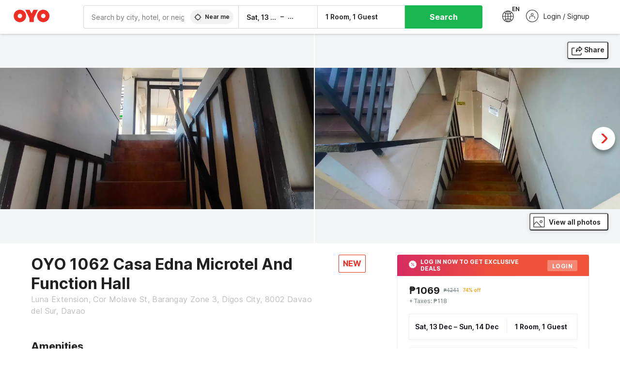

--- FILE ---
content_type: text/html; charset=utf-8
request_url: https://www.oyorooms.com/ph/231377/
body_size: 30023
content:

    <!doctype html>
    <html lang="en" dir=ltr>
    <head>
      <meta charSet="utf-8" />
      <meta httpEquiv="x-ua-compatible" content="ie=edge; chrome=1" />
      <meta name="google-site-verification" content="lCkLu-7S0Eb5LOgDgmoWxSWzbopNfzKW01ZEe3ldsOc" />
      <script type="text/javascript">
      	window.renderingSource='server'
        var host = window.location.hostname;
        if (!String.prototype.endsWith) {
	        String.prototype.endsWith = function(search, this_len) {
		        if (this_len === undefined || this_len > this.length) {
			        this_len = this.length;
		        }
	      	  return this.substring(this_len - search.length, this_len) === search;
	        };
        }
        // if (! (host.endsWith("oyorooms.com") || host.endsWith("oyorooms.ms") || host.endsWith("oyohotels.co.jp") || host.endsWith("hotelesoyo.com") || host.endsWith("oyohotels.com") || host.endsWith("belvilla.co.in") || host.endsWith("oyorooms.io")) && host.indexOf('localhost') < 0){
        //   window.location.href="https://www.oyorooms.com";
        // }
      </script>
      <meta httpEquiv="content-language" content="en-IN" />
      <meta name="viewport" content="width=device-width, initial-scale=1.0, user-scalable=0, minimum-scale=1.0" />
      <link rel="alternate" href="https://www.oyorooms.com/ph/231377/" 
      hreflang="en-ph" />
      <meta name="full-screen" content="yes" />

      <meta name="theme-color" content="#F5F5F5" />
      <link rel="manifest" href="/manifest.json" />
      <link rel="alternate" href="android-app://com.oyo.consumer/https/www.oyorooms.com/" />
      <meta name="google" content="notranslate" />

      <meta name="apple-mobile-web-app-capable" content="yes">
      <meta name="mobile-web-app-capable" content="yes">


      <link rel="dns-prefetch" href="https://fonts.googleapis.com">
      <link rel="dns-prefetch" href="https://fonts.gstatic.com" crossorigin>
      <link rel="dns-prefetch" href="https://assets.oyoroomscdn.com" />
      <link rel="dns-prefetch" href="https://images.oyoroomscdn.com" />
      <link rel="dns-prefetch" href="https://www.google-analytics.com" />
      <link rel="preconnect" href="https://assets.oyoroomscdn.com" />
      <link rel="preconnect" href="https://images.oyoroomscdn.com" />
      <link rel="preconnect" href="https://www.google-analytics.com" />
      <link rel="preconnect" href="https://fonts.googleapis.com">
      <link rel="preconnect" href="https://fonts.gstatic.com" crossorigin>
      <link href="https://fonts.googleapis.com/css2?family=Host+Grotesk:ital,wght@0,300..800;1,300..800&display=swap" rel="stylesheet">
      <link href=/assets/desktop/main.5e8707fa17bd48596880.css rel="stylesheet" type="text/css" />
      <link href=/assets/desktop/commoncss.d5cd9a49beed69b7e064.css rel="stylesheet" type="text/css" />
      <link href=/assets/desktop/detail.5451d231bc1ca452b6f9.css rel="stylesheet" type="text/css" />
      <script type="text/javascript">
          window.trackingId = "UA-52365165-1";
            window.user_id = undefined || '';
          (function(i,s,o,g,r,a,m){i['GoogleAnalyticsObject']=r;i[r]=i[r]||function(){
                      (i[r].q=i[r].q||[]).push(arguments)},i[r].l=1*new Date();a=s.createElement(o),
                  m=s.getElementsByTagName(o)[0];a.async=1;a.src=g;m.parentNode.insertBefore(a,m)
          })(window,document,'script','https://www.google-analytics.com/analytics.js','ga');
          ga('create', {
              userId : window.user_id || '',
              trackingId: window.trackingId,
              cookieDomain: 'auto',
              siteSpeedSampleRate: 30,
              useAmpClientId: true,
              cookieFlags: "SameSite=None; Secure"
          });
          ga('require','ec');
      </script>
      <script type="text/javascript"}>
          window.GaTrackingId = "G-589V9TZFMV";
          function loadGoogleTagManager() {
            var script = document.createElement('script');
            script.async = true;
            script.src = 'https://www.googletagmanager.com/gtag/js?id=G-589V9TZFMV';
            document.head.appendChild(script);
          }
          loadGoogleTagManager();
          window.dataLayer = window.dataLayer || [];
          function gtag(){dataLayer.push(arguments);}
          gtag('consent', 'default', {
            'ad_user_data': 'granted',
            'ad_personalization': 'granted',
            'ad_storage': 'granted',
            'analytics_storage': 'granted',
          });
          gtag('js', new Date());
          gtag('config',  window.GaTrackingId, {'allow_enhanced_conversions': true});
      </script>
      
      <title data-react-helmet="true">OYO 1062 Casa Edna Microtel And Function Hall, OYO Hotels Davao, Book @ ₱1069 - OYO</title>
      <meta data-react-helmet="true" property="og:site_name" content="OYO Rooms"/><meta data-react-helmet="true" property="og:publisher" content="https://www.facebook.com/oyorooms"/><meta data-react-helmet="true" property="og:type" content="website"/><meta data-react-helmet="true" property="fb:app_id" content="1576475359296300"/><meta data-react-helmet="true" name="twitter:card" content="app"/><meta data-react-helmet="true" name="twitter:app:country" content="in"/><meta data-react-helmet="true" name="twitter:text:title" content="OYO Rooms"/><meta data-react-helmet="true" name="twitter:image" content="https://assets.oyoroomscdn.com/pwa/icons/oyo-logo-120x120.jpg"/><meta data-react-helmet="true" name="description" content="For a delightful stay book OYO 1062 Casa Edna Microtel And Function Hall at ₱1069/night.."/><meta data-react-helmet="true" name="keywords" content="budget hotels in Davao , guest house in Davao , Davao budget hotels, Davao guest house, low rate hotels, cheap price hotels"/><meta data-react-helmet="true" property="og:title" content="OYO 1062 Casa Edna Microtel And Function Hall, OYO Hotels Davao, Book @ ₱1069 - OYO"/><meta data-react-helmet="true" property="og:description" content="For a delightful stay book OYO 1062 Casa Edna Microtel And Function Hall at ₱1069/night.."/><meta data-react-helmet="true" name="twitter:title" content="OYO 1062 Casa Edna Microtel And Function Hall, OYO Hotels Davao, Book @ ₱1069 - OYO"/><meta data-react-helmet="true" name="twitter:description" content="For a delightful stay book OYO 1062 Casa Edna Microtel And Function Hall at ₱1069/night.."/><meta data-react-helmet="true" property="og:image" content="https://images.oyoroomscdn.com/uploads/hotel_image/231377/bdxsjgtfagwo.jpg"/><meta data-react-helmet="true" property="og:url" content="https://www.oyorooms.com/ph/231377/"/><meta data-react-helmet="true" name="twitter:url" content="https://www.oyorooms.com/ph/231377/"/>
      <link data-react-helmet="true" rel="icon" href="/favicon.ico"/><link data-react-helmet="true" rel="icon" href="/favicon.ico" sizes="48x48" type="image/x-icon"/><link data-react-helmet="true" rel="apple-touch-icon" sizes="48x48" href="https://assets.oyoroomscdn.com/pwa/icons/oyo-logo-48x48.jpg"/><link data-react-helmet="true" rel="apple-touch-icon" sizes="76x76" href="https://assets.oyoroomscdn.com/pwa/icons/oyo-logo-76x76.jpg"/><link data-react-helmet="true" rel="apple-touch-icon" sizes="120x120" href="https://assets.oyoroomscdn.com/pwa/icons/oyo-logo-120x120.jpg"/><link data-react-helmet="true" rel="apple-touch-icon" sizes="152x152" href="https://assets.oyoroomscdn.com/pwa/icons/oyo-logo-152x152.jpg"/><link data-react-helmet="true" rel="canonical" href="https://www.oyorooms.com/ph/231377/"/>
      <script data-react-helmet="true" type="application/ld+json">{"@context":"https://schema.org","name":"OYO 1062 Casa Edna Microtel And Function Hall","@type":"Hotel","@id":"https://www.oyorooms.com/ph/231377/","identifier":231377,"telephone":"+63282711818","url":"https://www.oyorooms.com/ph/231377/","image":"https://images.oyoroomscdn.com/uploads/hotel_image/231377/bdxsjgtfagwo.jpg","geo":{"@type":"GeoCoordinates","latitude":6.747660799999999,"longitude":125.3497577},"hasMap":"https://www.google.com/maps?q=6.747660799999999,125.3497577&z=13","address":{"@type":"PostalAddress","streetAddress":"Luna Extension, Cor Molave St, Barangay Zone 3, Digos City, 8002 Davao del Sur, Davao","addressLocality":"Davao","addressCountry":"Philippines"},"makesOffer":{"@type":["Offer","LodgingReservation"],"identifier":231377,"checkinTime":"2025-12-13T14:00 PM:00","checkoutTime":"2025-12-14T12:00 PM:00","priceSpecification":{"@type":"CompoundPriceSpecification","price":1187,"priceCurrency":"PHP"}},"aggregateRating":{"@type":"AggregateRating","ratingValue":"0","reviewCount":"0","bestRating":"5"}}</script>

      
          
          <link rel="preload" as="script" href="/assets/desktop/runtime.7416f9afe38e82d54113.js" />
          <link rel="preload" as="script" href="/assets/desktop/externalvendor.f057d76024c8ef6705d2.js" />
          <link rel="preload" as="script" href="/assets/desktop/common.8c7092ffa2e4edf78bcd.js" />
          <link rel="preload" as="script" href=/assets/desktop/commoncss.fed71782b4efcd643841.js />
          <link rel="preload" as="script" href="/assets/desktop/detail.73a8676066ece523d5d0.js" />
          <link rel="preload" as="script" href="/assets/desktop/main.fc4c06146b0554151b6e.js" />
      


      </head>
        <body itemscope itemtype="http://schema.org/WebPage">
        <script type="text/javascript">
            window.abExpConfig = {"sold":{"val":0,"v":1},"mww2":{"val":"1","v":"4"},"hbad":{"val":0,"v":1},"BnTc":{"val":0,"v":1},"near":{"val":0,"v":1},"ioab":{"val":"0","v":"2"},"mhdp":{"val":"1","v":"5"},"bcrp":{"val":"0","v":"5"},"pwbs":{"val":"1","v":"3"},"mwsb":{"val":0,"v":1},"slin":{"val":0,"v":1},"hsdm":{"val":"2","v":"2"},"lpex":{"val":0,"v":1},"lphv":{"val":0,"v":1},"dpcv":{"val":0,"v":1},"gmab":{"val":0,"v":1},"urhe":{"val":0,"v":1},"prdp":{"val":0,"v":1},"comp":{"val":"0","v":"5"},"sldw":{"val":0,"v":1},"mdab":{"val":0,"v":1},"nrmp":{"val":"1","v":"3"},"nhyw":{"val":0,"v":1},"wboi":{"val":0,"v":1},"sst":{"val":0,"v":1},"txwb":{"val":0,"v":1},"pod2":{"val":0,"v":1},"ppsi":{"val":0,"v":1},"gcer":{"val":0,"v":1},"recs":{"val":"1","v":"2"},"swhp":{"val":0,"v":1},"lvhm":{"val":"1","v":"3"},"gmbr":{"val":"1","v":"15"},"yolo":{"val":"1","v":"6"},"rcta":{"val":"1","v":"3"},"cbot":{"val":"1","v":"5"},"otpv":{"val":"1","v":"7"},"trtr":{"val":0,"v":1},"lbhw":{"val":0,"v":1},"ndbp":{"val":"0","v":"3"},"mapu":{"val":"1","v":"3"},"nclc":{"val":0,"v":1},"dwsl":{"val":"1","v":"2"},"eopt":{"val":"1","v":"2"},"wizi":{"val":0,"v":1},"morr":{"val":"1","v":"2"},"yopb":{"val":"0","v":"3"},"TTP":{"val":"1","v":"4"},"Dweb":{"val":0,"v":1},"aimw":{"val":0,"v":1},"hdpn":{"val":"0","v":"5"},"web2":{"val":"0","v":"4"},"log2":{"val":0,"v":1},"spw1":{"val":0,"v":1},"strf":{"val":0,"v":1},"ugce":{"val":0,"v":1},"ltvr":{"val":0,"v":1},"hwiz":{"val":0,"v":1},"wizz":{"val":"1","v":"2"},"lpcp":{"val":"1","v":"3"},"clhp":{"val":"0","v":"6"},"prwt":{"val":0,"v":1},"cbhd":{"val":0,"v":1},"ins2":{"val":"0","v":"32"},"mcal":{"val":0,"v":1},"mhdc":{"val":"1","v":"5"},"lopo":{"val":"1","v":"3"},"ptax":{"val":"1","v":"2"},"iiat":{"val":0,"v":1},"pbnb":{"val":"0","v":"7"},"ror2":{"val":"1","v":"2"},"mbwe":{"val":0,"v":1},"mboe":{"val":0,"v":1},"ctry":{"val":0,"v":1},"mshd":{"val":0,"v":1},"sovb":{"val":0,"v":1},"ctrm":{"val":0,"v":1},"ofcr":{"val":0,"v":1},"qupi":{"val":0,"v":1},"iupi":{"val":0,"v":1},"nbi1":{"val":0,"v":1},"rwtg":{"val":"1","v":"4"},"stow":{"val":"1","v":"2"},"imtg":{"val":0,"v":1},"ptpa":{"val":0,"v":1},"ormp":{"val":0,"v":1},"pbre":{"val":0,"v":1},"llat":{"val":"0","v":"4"},"ros1":{"val":"3","v":"3"}};

            // SW-INSTALLATION
            (function() {
              if ('serviceWorker' in navigator ) {
                  window.addEventListener('load', function(){
                    navigator.serviceWorker.register("/service-worker-desktop.js",{scope: "/"});
                  });
              }
          })();
        </script>
        <div id="root" style="height:100vh;"><style data-emotion-c="1acbpvw r9lts4 g49e0i 1iupfd9 s2hsb0 162c9d0 8ijf8a p2g0oj jj695s xotlao 1t05q14 mk5v0g zi3trd bxjamc 1x32axc g7fw8n ml1sc2">@-webkit-keyframes animation-1acbpvw{0%{opacity:0;}100%{opacity:1;}}@keyframes animation-1acbpvw{0%{opacity:0;}100%{opacity:1;}}@-webkit-keyframes animation-r9lts4{0%{background-position:-350px 0;}100%{background-position:350px 0;}}@keyframes animation-r9lts4{0%{background-position:-350px 0;}100%{background-position:350px 0;}}@-webkit-keyframes animation-g49e0i{from{-webkit-transform:translate3d(0,-100 %,0);-ms-transform:translate3d(0,-100 %,0);transform:translate3d(0,-100 %,0);visibility:visible;}to{-webkit-transform:translate3d(0,0,0);-ms-transform:translate3d(0,0,0);transform:translate3d(0,0,0);}}@keyframes animation-g49e0i{from{-webkit-transform:translate3d(0,-100 %,0);-ms-transform:translate3d(0,-100 %,0);transform:translate3d(0,-100 %,0);visibility:visible;}to{-webkit-transform:translate3d(0,0,0);-ms-transform:translate3d(0,0,0);transform:translate3d(0,0,0);}}@-webkit-keyframes animation-1iupfd9{from{-webkit-transform:translate3d(0,0,0);-ms-transform:translate3d(0,0,0);transform:translate3d(0,0,0);}to{visibility:hidden;-webkit-transform:translate3d(0,-100 %,0);-ms-transform:translate3d(0,-100 %,0);transform:translate3d(0,-100 %,0);}}@keyframes animation-1iupfd9{from{-webkit-transform:translate3d(0,0,0);-ms-transform:translate3d(0,0,0);transform:translate3d(0,0,0);}to{visibility:hidden;-webkit-transform:translate3d(0,-100 %,0);-ms-transform:translate3d(0,-100 %,0);transform:translate3d(0,-100 %,0);}}@-webkit-keyframes animation-s2hsb0{from{-webkit-transform:translate3d(100 %,0,0);-ms-transform:translate3d(100 %,0,0);transform:translate3d(100 %,0,0);visibility:visible;}to{-webkit-transform:translate3d(0,0,0);-ms-transform:translate3d(0,0,0);transform:translate3d(0,0,0);}}@keyframes animation-s2hsb0{from{-webkit-transform:translate3d(100 %,0,0);-ms-transform:translate3d(100 %,0,0);transform:translate3d(100 %,0,0);visibility:visible;}to{-webkit-transform:translate3d(0,0,0);-ms-transform:translate3d(0,0,0);transform:translate3d(0,0,0);}}@-webkit-keyframes animation-162c9d0{from{-webkit-transform:translate3d(0,100 %,0);-ms-transform:translate3d(0,100 %,0);transform:translate3d(0,100 %,0);visibility:visible;}to{-webkit-transform:translate3d(0,0,0);-ms-transform:translate3d(0,0,0);transform:translate3d(0,0,0);}}@keyframes animation-162c9d0{from{-webkit-transform:translate3d(0,100 %,0);-ms-transform:translate3d(0,100 %,0);transform:translate3d(0,100 %,0);visibility:visible;}to{-webkit-transform:translate3d(0,0,0);-ms-transform:translate3d(0,0,0);transform:translate3d(0,0,0);}}@-webkit-keyframes animation-8ijf8a{from{-webkit-transform:translate3d(0,0,0);-ms-transform:translate3d(0,0,0);transform:translate3d(0,0,0);}to{visibility:hidden;-webkit-transform:translate3d(100 %,0,0);-ms-transform:translate3d(100 %,0,0);transform:translate3d(100 %,0,0);}}@keyframes animation-8ijf8a{from{-webkit-transform:translate3d(0,0,0);-ms-transform:translate3d(0,0,0);transform:translate3d(0,0,0);}to{visibility:hidden;-webkit-transform:translate3d(100 %,0,0);-ms-transform:translate3d(100 %,0,0);transform:translate3d(100 %,0,0);}}@-webkit-keyframes animation-p2g0oj{from{-webkit-transform:translate3d(0,0,0);-ms-transform:translate3d(0,0,0);transform:translate3d(0,0,0);opacity:0;}to{opacity:1;-webkit-transform:translate3d(0,100%,0);-ms-transform:translate3d(0,100%,0);transform:translate3d(0,100%,0);}}@keyframes animation-p2g0oj{from{-webkit-transform:translate3d(0,0,0);-ms-transform:translate3d(0,0,0);transform:translate3d(0,0,0);opacity:0;}to{opacity:1;-webkit-transform:translate3d(0,100%,0);-ms-transform:translate3d(0,100%,0);transform:translate3d(0,100%,0);}}@-webkit-keyframes animation-jj695s{0%{-webkit-transform:scale(1) translate3d(0,0,0);-ms-transform:scale(1) translate3d(0,0,0);transform:scale(1) translate3d(0,0,0);-webkit-transform-origin:50% 16%;-ms-transform-origin:50% 16%;transform-origin:50% 16%;}100%{-webkit-transform:scale(1.1) translate3d(-30px,0,0);-ms-transform:scale(1.1) translate3d(-30px,0,0);transform:scale(1.1) translate3d(-30px,0,0);-webkit-transform-origin:top;-ms-transform-origin:top;transform-origin:top;}}@keyframes animation-jj695s{0%{-webkit-transform:scale(1) translate3d(0,0,0);-ms-transform:scale(1) translate3d(0,0,0);transform:scale(1) translate3d(0,0,0);-webkit-transform-origin:50% 16%;-ms-transform-origin:50% 16%;transform-origin:50% 16%;}100%{-webkit-transform:scale(1.1) translate3d(-30px,0,0);-ms-transform:scale(1.1) translate3d(-30px,0,0);transform:scale(1.1) translate3d(-30px,0,0);-webkit-transform-origin:top;-ms-transform-origin:top;transform-origin:top;}}@-webkit-keyframes animation-xotlao{0%,100%{-webkit-transform:rotate(0deg);-webkit-transform:rotate(0deg);-ms-transform:rotate(0deg);transform:rotate(0deg);}25%{-webkit-transform:rotate(-20deg);-webkit-transform:rotate(-20deg);-ms-transform:rotate(-20deg);transform:rotate(-20deg);}50%{-webkit-transform:rotate(20deg);-webkit-transform:rotate(20deg);-ms-transform:rotate(20deg);transform:rotate(20deg);}75%{-webkit-transform:rotate(-20deg);-webkit-transform:rotate(-20deg);-ms-transform:rotate(-20deg);transform:rotate(-20deg);}}@keyframes animation-xotlao{0%,100%{-webkit-transform:rotate(0deg);-webkit-transform:rotate(0deg);-ms-transform:rotate(0deg);transform:rotate(0deg);}25%{-webkit-transform:rotate(-20deg);-webkit-transform:rotate(-20deg);-ms-transform:rotate(-20deg);transform:rotate(-20deg);}50%{-webkit-transform:rotate(20deg);-webkit-transform:rotate(20deg);-ms-transform:rotate(20deg);transform:rotate(20deg);}75%{-webkit-transform:rotate(-20deg);-webkit-transform:rotate(-20deg);-ms-transform:rotate(-20deg);transform:rotate(-20deg);}}@-webkit-keyframes animation-1t05q14{0%{opacity:0;-webkit-transform:translateY(-20px);-ms-transform:translateY(-20px);transform:translateY(-20px);}100%{opacity:1;-webkit-transform:translateY(0);-ms-transform:translateY(0);transform:translateY(0);}}@keyframes animation-1t05q14{0%{opacity:0;-webkit-transform:translateY(-20px);-ms-transform:translateY(-20px);transform:translateY(-20px);}100%{opacity:1;-webkit-transform:translateY(0);-ms-transform:translateY(0);transform:translateY(0);}}@-webkit-keyframes animation-mk5v0g{from{-webkit-transform:translateY(-100%);-ms-transform:translateY(-100%);transform:translateY(-100%);}to{-webkit-transform:translateY(0%);-ms-transform:translateY(0%);transform:translateY(0%);}}@keyframes animation-mk5v0g{from{-webkit-transform:translateY(-100%);-ms-transform:translateY(-100%);transform:translateY(-100%);}to{-webkit-transform:translateY(0%);-ms-transform:translateY(0%);transform:translateY(0%);}}@-webkit-keyframes animation-zi3trd{0%,50%,100%{-webkit-transform:translateY(0);-ms-transform:translateY(0);transform:translateY(0);}25%,75%{-webkit-transform:translateY(-8px);-ms-transform:translateY(-8px);transform:translateY(-8px);}}@keyframes animation-zi3trd{0%,50%,100%{-webkit-transform:translateY(0);-ms-transform:translateY(0);transform:translateY(0);}25%,75%{-webkit-transform:translateY(-8px);-ms-transform:translateY(-8px);transform:translateY(-8px);}}@-webkit-keyframes animation-bxjamc{0%,100%{-webkit-transform:translate(0px,-3px) scaleY(1.2);-ms-transform:translate(0px,-3px) scaleY(1.2);transform:translate(0px,-3px) scaleY(1.2);}50%{-webkit-transform:translate(0px,1px) scaleY(0.9);-ms-transform:translate(0px,1px) scaleY(0.9);transform:translate(0px,1px) scaleY(0.9);}}@keyframes animation-bxjamc{0%,100%{-webkit-transform:translate(0px,-3px) scaleY(1.2);-ms-transform:translate(0px,-3px) scaleY(1.2);transform:translate(0px,-3px) scaleY(1.2);}50%{-webkit-transform:translate(0px,1px) scaleY(0.9);-ms-transform:translate(0px,1px) scaleY(0.9);transform:translate(0px,1px) scaleY(0.9);}}@-webkit-keyframes animation-1x32axc{from{stroke-dashoffset:var(--loader-var);}to{stroke-dashoffset:0px;}}@keyframes animation-1x32axc{from{stroke-dashoffset:var(--loader-var);}to{stroke-dashoffset:0px;}}.slick-slider{position:relative;display:block;box-sizing:border-box;-webkit-touch-callout:none;-webkit-user-select:none;-khtml-user-select:none;-moz-user-select:none;-ms-user-select:none;-webkit-user-select:none;-moz-user-select:none;-ms-user-select:none;user-select:none;-ms-touch-action:pan-y;touch-action:pan-y;-webkit-tap-highlight-color:transparent;}.slick-list{position:relative;overflow:hidden;display:block;margin:0;padding:0;}.slick-list:focus{outline:none;}.slick-list.dragging{cursor:pointer;cursor:hand;}.slick-slider .slick-track,.slick-slider .slick-list{-webkit-transform:translate3d(0,0,0);-moz-transform:translate3d(0,0,0);-ms-transform:translate3d(0,0,0);-o-transform:translate3d(0,0,0);-webkit-transform:translate3d(0,0,0);-ms-transform:translate3d(0,0,0);transform:translate3d(0,0,0);}.slick-track{position:relative;left:0;top:0;display:block;margin-left:auto;margin-right:auto;}.slick-track:before,.slick-track:after{content:"";display:table;}.slick-track:after{clear:both;}.slick-loading .slick-track{visibility:hidden;}.slick-slide{float:left;height:100%;min-height:1px;display:none;}[dir="rtl"] .slick-slide{float:left;}.slick-slide img{display:block;}.slick-slide.slick-loading img{display:none;}.slick-slide.dragging img{pointer-events:none;}.slick-initialized .slick-slide{display:block;}.slick-loading .slick-slide{visibility:hidden;}.slick-vertical .slick-slide{display:block;height:auto;border:1px solid transparent;}.slick-arrow.slick-hidden{display:none;}.slick-prev,.slick-next{position:absolute;display:block;height:20px;width:20px;line-height:0;font-size:0;cursor:pointer;background:transparent;color:transparent;top:50%;-webkit-transform:translate(0,-50%);-ms-transform:translate(0,-50%);-webkit-transform:translate(0,-50%);-ms-transform:translate(0,-50%);transform:translate(0,-50%);padding:0;border:none;outline:none;width:48px;height:48px;box-shadow:0 7px 8px 0 rgba(0,0,0,0.35);background-color:#fff;border:none;z-index:2;border-radius:50%;opacity:1;-webkit-transition:.2s;transition:.2s;}.slick-prev:hover,.slick-next:hover,.slick-prev:focus,.slick-next:focus{outline:none;}.slick-prev:hover:before,.slick-next:hover:before,.slick-prev:focus:before,.slick-next:focus:before{opacity:1 !default;}.slick-prev.slick-disabled,.slick-next.slick-disabled{opacity:0;visibility:hidden;}.slick-prev.slick-disabled:before,.slick-next.slick-disabled:before{opacity:0.25!default;}.slick-prev:before,.slick-next:before{font-size:20px;line-height:1;color:black !default;-webkit-font-smoothing:antialiased;-moz-osx-font-smoothing:grayscale;}.slick-prev{left:-24px;}[dir="rtl"] .slick-prev{right:20px;}.slick-prev:before{content:'';-webkit-transform:rotate(180deg);-ms-transform:rotate(180deg);transform:rotate(180deg);background:url("[data-uri]");background-repeat:no-repeat;background-position:center;height:20px;margin-right:2px;line-height:0;display:-webkit-box;display:-webkit-flex;display:-ms-flexbox;display:flex;-webkit-box-pack:center;-webkit-justify-content:center;-ms-flex-pack:center;justify-content:center;-webkit-align-items:center;-webkit-box-align:center;-ms-flex-align:center;align-items:center;}[dir="rtl"] .slick-prev:before{content:'';background:url("[data-uri]");background-repeat:no-repeat;background-position:center;height:20px;margin-left:2px;line-height:0;display:-webkit-box;display:-webkit-flex;display:-ms-flexbox;display:flex;-webkit-box-pack:center;-webkit-justify-content:center;-ms-flex-pack:center;justify-content:center;-webkit-align-items:center;-webkit-box-align:center;-ms-flex-align:center;align-items:center;-webkit-transform:rotate(180deg);-ms-transform:rotate(180deg);transform:rotate(180deg);}.slick-next{right:-24px;}[dir="rtl"] .slick-next{left:20px;right:auto !important;}.slick-next:before{content:'';background:url("[data-uri]");background-repeat:no-repeat;background-position:center;height:20px;margin-left:2px;line-height:0;display:-webkit-box;display:-webkit-flex;display:-ms-flexbox;display:flex;-webkit-box-pack:center;-webkit-justify-content:center;-ms-flex-pack:center;justify-content:center;-webkit-align-items:center;-webkit-box-align:center;-ms-flex-align:center;align-items:center;}[dir="rtl"] .slick-next:before{content:'';-webkit-transform:rotate(0deg);-ms-transform:rotate(0deg);transform:rotate(0deg);background:url("[data-uri]");background-repeat:no-repeat;background-position:center;height:20px;margin-right:2px;line-height:0;display:-webkit-box;display:-webkit-flex;display:-ms-flexbox;display:flex;-webkit-box-pack:center;-webkit-justify-content:center;-ms-flex-pack:center;justify-content:center;-webkit-align-items:center;-webkit-box-align:center;-ms-flex-align:center;align-items:center;}.slick-dotted.slick-slider{margin-bottom:30px;}.slick-dots{position:absolute;bottom:-25px;list-style:none;display:block;text-align:center;padding:0;margin:0;width:100%;}.slick-dots li{position:relative;display:inline-block;height:20px;width:20px;margin:0 5px;padding:0;cursor:pointer;}.slick-dots li button{border:0;background:transparent;display:block;height:20px;width:20px;outline:none;line-height:0;font-size:0;color:transparent;padding:5px;cursor:pointer;}.slick-dots li button:hover,.slick-dots li button:focus{outline:none;}.slick-dots li button:hover:before,.slick-dots li button:focus:before{opacity:1 !default;}.slick-dots li button:before{position:absolute;top:0;left:0;content:"\0o2022" !default;width:20px;height:20px;font-size:6px !default;line-height:20px;text-align:center;color:black !default;opacity:0.25!default;-webkit-font-smoothing:antialiased;-moz-osx-font-smoothing:grayscale;}.slick-dots li.slick-active button:before{color:black !default;opacity:0.75 !default;}.slick-list{height:100%;}.slick-slide *{outline:none;}.slick-slider *{-webkit-backface-visibility:hidden;-moz-backface-visibility:hidden;-ms-backface-visibility:hidden;-webkit-backface-visibility:hidden;backface-visibility:hidden;}.slick-animatedSlideshow .slick-prev,.slick-animatedSlideshow .slick-next{-webkit-transition:all 0.3s ease;transition:all 0.3s ease;visibility:hidden;background-color:transparentize(#000000,0.7);}.slick-animatedSlideshow .slick-prev:hover,.slick-animatedSlideshow .slick-next:hover{background-color:transparentize(#000000,0.46);}.slick-animatedSlideshow .slick-next{right:-44px;}.slick-animatedSlideshow .slick-next:before{content:'';background:url("[data-uri]");background-repeat:no-repeat;background-position:center;height:20px;}.slick-animatedSlideshow .slick-prev{left:-44px;}.slick-animatedSlideshow .slick-prev:before{content:'';background:url("[data-uri]");background-repeat:no-repeat;background-position:center;height:20px;}.slick-animatedSlideshow:hover .slick-prev{visibility:visible;left:20px;}.slick-animatedSlideshow:hover .slick-next{visibility:visible;right:20px;}.slick-animatedSlideshow--persistArrows .slick-prev{visibility:visible;left:20px;}.slick-animatedSlideshow--persistArrows .slick-next{visibility:visible;right:20px !important;}.slick-animatedSlideshow .slick-dots{bottom:25px;right:20px;width:auto;}.slick-animatedSlideshow .slick-dots li{margin:0;}.slick-animatedSlideshow .slick-dots li button:before{font-size:22px;color:#fff;opacity:0.5;-webkit-transition:all 0.5s ease;transition:all 0.5s ease;}.slick-animatedSlideshow .slick-dots li.slick-active button:before{font-size:26px;top:-1px;color:#fff;opacity:1;}.slick-dataSlideshow .slick-prev,.slick-dataSlideshow .slick-next{top:calc(100% + 65px);height:32px;width:32px;}.slick-dataSlideshow .slick-prev{left:calc(100% - 80px);}.slick-dataSlideshow .slick-next{right:0;}.slickCompactArrows .slick-prev,.slickCompactArrows .slick-next{box-shadow:0 2px 8px 0 rgba(0,0,0,0.12);height:32px;width:32px;}.slick-vibrantControls .slick-next,.slick-vibrantControls .slick-prev{background:#f88881;height:64px;width:64px;box-shadow:0 7px 8px 0 rgba(0,0,0,.2);opacity:1;-webkit-transition:0.2s;transition:0.2s;}.slick-vibrantControls .slick-next:hover,.slick-vibrantControls .slick-prev:hover{background:#ee2e24;}.slick-vibrantControls .slick-next:before,.slick-vibrantControls .slick-prev:before{content:'';background:url("[data-uri]");background-repeat:no-repeat;background-position:center;height:30px;}.slick-vibrantControls .slick-prev:before{-webkit-transform:rotate(180deg);-ms-transform:rotate(180deg);transform:rotate(180deg);}.slick-lightboxControls .slick-next,.slick-lightboxControls .slick-prev{background:transparent;height:64px;width:64px;box-shadow:none;opacity:1;-webkit-transition:0.2s;transition:0.2s;}.slick-lightboxControls .slick-next:before,.slick-lightboxControls .slick-prev:before{content:'';background:url("[data-uri]");background-repeat:no-repeat;background-position:center;height:40px;}.slick-lightboxControls .slick-prev:before{-webkit-transform:rotate(180deg);-ms-transform:rotate(180deg);transform:rotate(180deg);}.slick-lightboxControls .slick-disabled{visibility:visible;cursor:default;}.slick-lightboxControls .slick-disabled:before{opacity:0.3;}.slick-lightboxControls--compact .slick-next:before,.slick-lightboxControls--compact .slick-prev:before{background:url("[data-uri]");background-repeat:no-repeat;background-position:center;height:30px;}.slickCompactArrows .slick-prev,.slickCompactArrows .slick-next{box-shadow:0 2px 8px 0 rgba(0,0,0,0.12);height:32px;width:32px;}@-webkit-keyframes animation-ml1sc2{0%{opacity:0;}100%{opacity:1;}}@keyframes animation-ml1sc2{0%{opacity:0;}100%{opacity:1;}}</style><div class="layout__container"><div style="top: 0px; left: 0px; position: absolute; height: 0px; width: 0px;"><svg xmlns="http://www.w3.org/2000/svg" width="0" height="0"><symbol id="logo" viewBox="0 0 53 20"><path d="M44.584 19.15c5.034 0 9.13-4.123 9.13-9.19 0-5.07-4.096-9.19-9.13-9.19-5.035 0-9.13 4.12-9.13 9.19 0 5.067 4.095 9.19 9.13 9.19zm0-12.467c1.794 0 3.255 1.47 3.255 3.276 0 1.806-1.462 3.274-3.256 3.274-1.795 0-3.254-1.468-3.254-3.275 0-1.808 1.46-3.277 3.254-3.277zM10.138 19.15c5.034 0 9.13-4.123 9.13-9.19 0-5.07-4.096-9.19-9.13-9.19-5.033 0-9.13 4.12-9.13 9.19 0 5.067 4.097 9.19 9.13 9.19zm0-12.467c1.795 0 3.255 1.47 3.255 3.276 0 1.806-1.46 3.274-3.255 3.274-1.794 0-3.253-1.468-3.253-3.275 0-1.808 1.46-3.277 3.253-3.277zm17.218-.207L24.553.89H17.99l6.13 12.22v5.753h6.473V13.11L36.723.89h-6.566l-2.8 5.586z"></path></symbol></svg></div><div style="position: absolute; top: 0px; left: 0px; width: 0px; height: 0px;"></div><style data-emotion-c="r9c3xt">.c-r9c3xt{width:100%;min-height:100vh;background:#fff;}</style><div class="c-r9c3xt"><div><div><div class="oyo-row oyo-row--no-spacing headerSticky"><div class="oyo-cell headerSticky__leftHeader"><style data-emotion-c="nn640c">.c-nn640c{-webkit-text-decoration:none;text-decoration:none;color:inherit;}</style><a class="c-nn640c headerSticky__logoWrapper" href="/ph/"><svg class="headerSticky__logo"><use xlink:href="#logo"></use></svg></a></div><div class="oyo-cell headerSticky__rightHeader"><div class="oyo-row oyo-row--no-spacing headerSearchWidget "><div class="headerSearchWidget__comp headerSearchWidget__autoComplete"><div class="oyo-row oyo-row--no-spacing autoCompleteDesktop
          autoCompleteDesktop--header
          
        "><div class="oyo-cell oyo-cell--12-col oyo-cell--8-col-tablet oyo-cell--4-col-phone"><form class="autoCompleteDesktop__searchContainer"><input id="autoComplete__header" type="text" placeholder="Search by city, hotel, or neighborhood" value autoComplete="off" required class="autoCompleteDesktop__searchBox
              autoCompleteDesktop__searchBox--header
              autoCompleteDesktop__searchBox--nearbyVisible" /><div class="autoCompleteDesktop__nearbyComponentWrapper"><div class="nearbyComponent ripple"><span class="nearbyComponent__iconWrapper"><svg class="nearbyComponent__icon"><use xlink:href="#crosshair-icon"></use></svg></span><span class="d-text12 is-fontBold nearbyComponent__text">Near me</span></div></div><span></span></form></div><span></span></div></div><div class="headerSearchWidget__comp headerSearchWidget__dateRangePicker "><div class="oyo-row oyo-row--no-spacing u-h100 u-justifySpaceBetween u-alignItemsCenter headerDatePicker"><div class="oyo-cell oyo-cell--12-col oyo-cell--8-col-tablet oyo-cell--4-col-phone d-text14 headerDatePicker__checkInOut u-textEllipsis"><span class="headerDatePicker__date u-textEllipsis">Sat, 13 Dec</span><span class="headerDatePicker__arrowWrapper">–</span><span class="headerDatePicker__date u-textEllipsis">Sun, 14 Dec</span></div><span></span></div></div><div class="headerSearchWidget__comp headerSearchWidget__guestRoomPicker "><div class="oyo-row oyo-row--no-spacing u-h100 u-justifyCenter u-alignItemsCenter headerGuestRoomPicker"><div class="oyo-cell oyo-cell--12-col oyo-cell--8-col-tablet oyo-cell--4-col-phone d-text14 u-textEllipsis headerGuestRoomPicker__guestRoomCount">1 Room, 1 Guest</div><span></span></div></div><div class="headerSearchWidget__comp headerSearchWidget__search"><button class="u-textCenter searchButton searchButton--header">Search</button></div></div><div class="headerSticky__menu"><style data-emotion-c="nkc0zw">.c-nkc0zw{display:-webkit-box;display:-webkit-flex;display:-ms-flexbox;display:flex;position:relative;-webkit-align-items:center;-webkit-box-align:center;-ms-flex-align:center;align-items:center;outline:none;cursor:pointer;padding-left:8px;}</style><div headerPrimary__rightHeader tabIndex="-1" class="c-nkc0zw"><style data-emotion-c="19zgl86">.c-19zgl86{text-transform:uppercase;position:absolute;top:-10px;right:-12px;font-weight:600;font-size:12px;}</style><div class="c-19zgl86">en</div></div><div class="sideMenuAuthButton
          
          
          sideMenuAuthButton--headerSecondary"><div class="sideMenuAuthButton__btnWrap"><div class="sideMenuAuthButton__iconWrapper sideMenuAuthButton__iconWrapper--hollow"><svg><use xlink:href="#account-circle-hollow"></use></svg></div><div class="sideMenuAuthButton__contentWrapper"><div class="sideMenuAuthButton__text">Login / Signup</div></div></div></div></div></div></div><div><div name="hotelDetailCarousel"><div><style data-emotion-c="8xhyrj">.c-8xhyrj{position:relative;height:60vh;}</style><div class="c-8xhyrj"><style data-emotion-c="1b1daic">.c-1b1daic{margin-top:70px;height:60vh;}.c-1b1daic .slick-next{right:10px;width:48px;height:48px;}.c-1b1daic .slick-prev{left:10px;width:48px;height:48px;}.c-1b1daic .slick-track{width:-webkit-max-content !important;width:-moz-max-content !important;width:max-content !important;}</style><div dir="ltr" class="slick-slider slider variable-width c-1b1daic slick-initialized"><button type="button" data-role="none" style="display: block;" class="slick-arrow slick-prev slick-disabled"> Previous</button><div class="slick-list"><div style="width: 0px; left: 0px;" class="slick-track"><div style="outline: none;" data-index="0" tabIndex="-1" aria-hidden="false" class="slick-slide slick-active slick-current"><div><div tabIndex="-1" style="width: 100%; display: inline-block;"><style data-emotion-c="1hvclm3">.c-1hvclm3{margin-right:2px;height:60vh;}</style><div class="c-1hvclm3"><style data-emotion-c="ahj8kj">.c-ahj8kj{color:rgba(0,0,0,0.54);background:#f3f5f7;height:100%;width:100%;background:#f3f5f7;-webkit-animation:none;animation:none;position:relative;z-index:0;}.c-ahj8kj:after{content:'';position:absolute;height:100%;width:100%;top:0;left:0;background:url(https://assets.oyoroomscdn.com/pwa/images/image-icon-v2.png) no-repeat center center transparent;-webkit-animation:none;animation:none;z-index:-1;}</style><div class="c-ahj8kj"><style data-emotion-c="185bv1r hwlvh4">.c-185bv1r{height:60vh;width:90vh;object-fit:contain;}.c-hwlvh4{width:100%;height:100%;vertical-align:middle;display:-webkit-box;display:-webkit-flex;display:-ms-flexbox;display:flex;height:60vh;width:90vh;object-fit:contain;}</style><img alt="OYO 1062 Casa Edna Microtel And Function Hall, Davao South, Davao" loading="auto" importance="auto" src="https://images.oyoroomscdn.com/uploads/hotel_image/231377/large/bdxsjgtfagwo.jpg" itemProp="image" placeholderType="hotel" placeholderClass="c-185bv1r" class="c-hwlvh4" /></div></div></div></div></div><div style="outline: none;" data-index="1" tabIndex="-1" aria-hidden="false" class="slick-slide slick-active"><div><div tabIndex="-1" style="width: 100%; display: inline-block;"><div class="c-1hvclm3"><div class="c-ahj8kj"><img alt="OYO 1062 Casa Edna Microtel And Function Hall, Davao South, Davao" loading="auto" importance="auto" src="https://images.oyoroomscdn.com/uploads/hotel_image/231377/large/ravmfgeqvpxh.jpg" itemProp="image" placeholderType="hotel" placeholderClass="c-185bv1r" class="c-hwlvh4" /></div></div></div></div></div><div style="outline: none;" data-index="2" tabIndex="-1" aria-hidden="false" class="slick-slide slick-active"><div><div tabIndex="-1" style="width: 100%; display: inline-block;"><div class="c-1hvclm3"><div class="c-ahj8kj"><img alt="OYO 1062 Casa Edna Microtel And Function Hall, Davao South, Davao" loading="auto" importance="auto" src="https://images.oyoroomscdn.com/uploads/hotel_image/231377/large/uycbweoyfmyr.jpg" itemProp="image" placeholderType="hotel" placeholderClass="c-185bv1r" class="c-hwlvh4" /></div></div></div></div></div><div style="outline: none;" data-index="3" tabIndex="-1" aria-hidden="true" class="slick-slide"><div><div tabIndex="-1" style="width: 100%; display: inline-block;"><div class="c-1hvclm3"><style data-emotion-c="113j10b">.c-113j10b{color:rgba(0,0,0,0.54);background:#f3f5f7;height:100%;width:100%;background:#f3f5f7;-webkit-animation:animation-r9lts4 1.75s infinite forwards;animation:animation-r9lts4 1.75s infinite forwards;-webkit-animation-timing-function:linear;animation-timing-function:linear;background:linear-gradient(to right,#f3f5f7 8%,darken(#f3f5f7,3%) 18%,#f3f5f7 33%);background-size:800px 104px;position:relative;z-index:0;}.c-113j10b:after{content:'';position:absolute;height:100%;width:100%;top:0;left:0;background:url(https://assets.oyoroomscdn.com/pwa/images/image-icon-v2.png) no-repeat center center transparent;-webkit-animation:none;animation:none;z-index:-1;}</style><div class="c-113j10b"><img alt="OYO 1062 Casa Edna Microtel And Function Hall, Davao South, Davao" src="https://assets.oyoroomscdn.com/pwa/images/lazy_placeholder.png" lazyLoad itemProp placeholderType="hotel" placeholderClass="c-185bv1r" class="c-185bv1r" /></div></div></div></div></div><div style="outline: none;" data-index="4" tabIndex="-1" aria-hidden="true" class="slick-slide"><div><div tabIndex="-1" style="width: 100%; display: inline-block;"><div class="c-1hvclm3"><div class="c-113j10b"><img alt="OYO 1062 Casa Edna Microtel And Function Hall, Davao South, Davao" src="https://assets.oyoroomscdn.com/pwa/images/lazy_placeholder.png" lazyLoad itemProp placeholderType="hotel" placeholderClass="c-185bv1r" class="c-185bv1r" /></div></div></div></div></div><div style="outline: none;" data-index="5" tabIndex="-1" aria-hidden="true" class="slick-slide"><div><div tabIndex="-1" style="width: 100%; display: inline-block;"><div class="c-1hvclm3"><div class="c-113j10b"><img alt="OYO 1062 Casa Edna Microtel And Function Hall, Davao South, Davao" src="https://assets.oyoroomscdn.com/pwa/images/lazy_placeholder.png" lazyLoad itemProp placeholderType="hotel" placeholderClass="c-185bv1r" class="c-185bv1r" /></div></div></div></div></div></div></div><button type="button" data-role="none" style="display: block;" class="slick-arrow slick-next"> Next</button></div><style data-emotion-c="zr4j7z">.c-zr4j7z{position:absolute;top:16px;right:24px;}.c-zr4j7z button{height:36px;border-radius:4px;box-shadow:0 2px 8px 0 rgba(55,64,77,0.16);background-color:#fff;font-size:14px;font-weight:600;line-height:1.71;color:#222222;margin-right:0px;cursor:pointer;float:right;outline:0;}</style><div class="c-zr4j7z"><button type="button" tabIndex="0"><style data-emotion-c="1kiaciz">.c-1kiaciz svg{fill:transparent;stroke:#000;height:24px;width:24px;vertical-align:middle;stroke-width:0px;}</style><span class="c-1kiaciz"><svg xmlns='http://www.w3.org/2000/svg' width='20' height='17' viewBox='0 0 20 17'><path fill='#222' d='M13.79 1.374c0-.255.16-.483.402-.578a.66.66 0 01.693.13l4.17 3.932a.61.61 0 01.003.891l-4.17 3.97a.66.66 0 01-.695.134.624.624 0 01-.403-.578v-1.82a4.103 4.103 0 00-1.255.211c-1.067.355-1.984 1.123-2.727 2.292l-.251.397a.653.653 0 01-.666.288.634.634 0 01-.518-.505l-.085-.46-.004-.023a5.86 5.86 0 012.232-5.42c.212-.18.546-.393 1.007-.59.64-.274 1.395-.457 2.267-.514V1.374zm3.894 3.933L15.08 2.852v.884a.635.635 0 01-.645.624h-.005c-.927-.006-1.7.144-2.325.4-.373.152-.618.307-.724.4l-.04.034c-.915.718-1.492 1.631-1.72 2.722a4.815 4.815 0 00-.046.251c.734-.8 1.586-1.363 2.542-1.68a5.222 5.222 0 012.419-.23.63.63 0 01.544.616v.913l2.604-2.48zm-.247 6.585c.354 0 .644.278.644.627v1.595c-.001 1.182-.996 2.135-2.22 2.136H2.97c-1.224-.001-2.219-.954-2.22-2.136v-8.99c.001-1.18.996-2.134 2.22-2.135h2.723c.353 0 .644.278.644.627s-.29.627-.644.627H2.97c-.517 0-.932.398-.932.882v8.988c0 .485.415.882.931.882h12.893c.517 0 .931-.397.931-.881v-1.595c0-.349.291-.627.644-.627z'/></svg></span> Share</button></div><style data-emotion-c="4zpd4">.c-4zpd4{position:absolute;bottom:6%;right:24px;}.c-4zpd4 button{height:36px;border-radius:4px;box-shadow:0 2px 8px 0 rgba(55,64,77,0.16);background-color:#fff;font-size:14px;font-weight:600;line-height:1.71;color:#222222;margin-right:0px;cursor:pointer;outline:0;display:-webkit-box;display:-webkit-flex;display:-ms-flexbox;display:flex;-webkit-align-items:center;-webkit-box-align:center;-ms-flex-align:center;align-items:center;}</style><div class="c-4zpd4"><button type="button"><span class="c-1kiaciz"><svg xmlns='http://www.w3.org/2000/svg' width='18' height='17' viewBox='0 0 18 17'><g fill='none' fill-rule='evenodd'><path d='M-3-4h24v24H-3z'/><path fill='black' d='M.55 0h16.5a.55.55 0 01.55.55v15.2a.55.55 0 01-.55.55H.55a.55.55 0 01-.55-.55V.55A.55.55 0 01.55 0zm4.08 8.687L1.1 12.659V15.2h10.284L5.298 8.68a.452.452 0 00-.336-.153.45.45 0 00-.332.16zM9.9 7.5c0-1.213.987-2.2 2.2-2.2s2.2.987 2.2 2.2-.987 2.2-2.2 2.2-2.2-.987-2.2-2.2zm1.1 0c0 .606.494 1.1 1.1 1.1.606 0 1.1-.494 1.1-1.1 0-.606-.494-1.1-1.1-1.1-.606 0-1.1.494-1.1 1.1zm1.889 7.7H16.5V1.1H1.1v9.904l2.708-3.047a1.539 1.539 0 011.14-.53 1.54 1.54 0 011.155.502l6.786 7.271z' opacity='.7'/></g></svg></span><style data-emotion-c="1mycmkq">.c-1mycmkq{margin:0px 8px;}</style><div class="c-1mycmkq"> View all photos</div></button></div></div></div></div><span style="font-size: 0px;"></span><style data-emotion-c="1irv0cp">.c-1irv0cp{margin:0 auto;width:90%;max-width:1200px;display:-webkit-box;display:-webkit-flex;display:-ms-flexbox;display:flex;-webkit-align-items:flex-start;-webkit-box-align:flex-start;-ms-flex-align:flex-start;align-items:flex-start;-webkit-box-pack:justify;-webkit-justify-content:space-between;-ms-flex-pack:justify;justify-content:space-between;}</style><div class="c-1irv0cp"><style data-emotion-c="1uka13e">.c-1uka13e{width:60%;margin-right:32px;max-width:720px;}</style><div class="c-1uka13e"><style data-emotion-c="1r1ps0e">.c-1r1ps0e{margin:32px 0;}.c-1r1ps0e:first-of-type{margin-top:24px;}</style><div id="1202" class="c-1r1ps0e"><div name="1202"><div><style data-emotion-c="1qdyvok">.c-1qdyvok{display:-webkit-box;display:-webkit-flex;display:-ms-flexbox;display:flex;-webkit-box-pack:justify;-webkit-justify-content:space-between;-ms-flex-pack:justify;justify-content:space-between;-webkit-align-items:flex-start;-webkit-box-align:flex-start;-ms-flex-align:flex-start;align-items:flex-start;}</style><div class="c-1qdyvok"><style data-emotion-c="120gsus">.c-120gsus{margin-right:32px;}</style><div class="c-120gsus"><style data-emotion-c="1wj1luj">.c-1wj1luj{font-size:32px;font-weight:bold;line-height:1.25;margin:0;}</style><h1 itemProp="name" class="c-1wj1luj">OYO 1062 Casa Edna Microtel And Function Hall</h1><style data-emotion-c="zo3nqe">.c-zo3nqe h2,.c-zo3nqe span{font-size:16px;line-height:1.5;-webkit-letter-spacing:0.4px;-moz-letter-spacing:0.4px;-ms-letter-spacing:0.4px;letter-spacing:0.4px;color:#222;opacity:0.54;display:-webkit-box;display:-webkit-flex;display:-ms-flexbox;display:flex;-webkit-align-items:center;-webkit-box-align:center;-ms-flex-align:center;align-items:center;margin:0;font-weight:400;}</style><div class="c-zo3nqe"><h2 itemProp="address" itemScope itemType="http://schema.org/PostalAddress"><span itemProp="streetAddress">Luna Extension, Cor Molave St, Barangay Zone 3, Digos City, 8002 Davao del Sur, Davao</span><meta itemProp="@id" content /><meta itemProp="addressCountry" content="Philippines" /><meta itemProp="addressLocality" content="Davao" /></h2></div></div><div><div><span itemProp="starRating" itemScope itemType="http://schema.org/Rating"><meta itemProp="ratingValue" content="NEW" /></span><style data-emotion-c="15duxhm">.c-15duxhm{font-size:16px;font-weight:bolder;color:#ee2e24;border:1px solid #ee2e24;border-radius:2px;padding:8px;}</style><div class="c-15duxhm"><span>NEW</span></div></div></div></div><style data-emotion-c="1dtnjt5">.c-1dtnjt5{display:-webkit-box;display:-webkit-flex;display:-ms-flexbox;display:flex;-webkit-align-items:center;-webkit-box-align:center;-ms-flex-align:center;align-items:center;-webkit-flex-wrap:wrap;-ms-flex-wrap:wrap;flex-wrap:wrap;}</style><div class="c-1dtnjt5"><style data-emotion-c="um1zau">.c-um1zau{margin-right:8px;margin-bottom:8px;margin-top:8px;}</style><div class="c-um1zau"></div></div><div></div></div></div></div><div id="1204" class="c-1r1ps0e"><div name="1204"><div><style data-emotion-c="gcrtsc">.c-gcrtsc{font-size:22px;font-weight:bold;margin-bottom:18px;}</style><div class="c-gcrtsc">Amenities</div><style data-emotion-c="2cojj">.c-2cojj{display:-webkit-box;display:-webkit-flex;display:-ms-flexbox;display:flex;-webkit-align-items:center;-webkit-box-align:center;-ms-flex-align:center;align-items:center;-webkit-box-pack:start;-webkit-justify-content:flex-start;-ms-flex-pack:start;justify-content:flex-start;-webkit-flex-wrap:wrap;-ms-flex-wrap:wrap;flex-wrap:wrap;}</style><div class="c-2cojj"><style data-emotion-c="riklip">.c-riklip{display:-webkit-box;display:-webkit-flex;display:-ms-flexbox;display:flex;-webkit-align-items:center;-webkit-box-align:center;-ms-flex-align:center;align-items:center;width:33%;margin-top:18px;}.c-riklip.striked{-webkit-text-decoration:line-through;text-decoration:line-through;opacity:0.7;}</style><div itemProp="amenityFeature" itemScope itemType="http://schema.org/LocationFeatureSpecification" class="c-riklip"><style data-emotion-c="12w6zty">.c-12w6zty{font-size:14px;line-height:1.71;margin-left:10px;}</style><div itemProp="name" class="c-12w6zty">AC</div><meta itemProp="value" content="True" /></div><div itemProp="amenityFeature" itemScope itemType="http://schema.org/LocationFeatureSpecification" class="c-riklip"><div itemProp="name" class="c-12w6zty">TV</div><meta itemProp="value" content="True" /></div><div itemProp="amenityFeature" itemScope itemType="http://schema.org/LocationFeatureSpecification" class="c-riklip"><div itemProp="name" class="c-12w6zty">Free Wifi</div><meta itemProp="value" content="True" /></div><div itemProp="amenityFeature" itemScope itemType="http://schema.org/LocationFeatureSpecification" class="c-riklip"><div itemProp="name" class="c-12w6zty">Geyser</div><meta itemProp="value" content="True" /></div><div itemProp="amenityFeature" itemScope itemType="http://schema.org/LocationFeatureSpecification" class="c-riklip"><div itemProp="name" class="c-12w6zty">Washroom</div><meta itemProp="value" content="True" /></div><div itemProp="amenityFeature" itemScope itemType="http://schema.org/LocationFeatureSpecification" class="c-riklip"><div itemProp="name" class="c-12w6zty">Toaster</div><meta itemProp="value" content="True" /></div></div><style data-emotion-c="1vevh8c">.c-1vevh8c{color:#ee2e24;font-size:16px;font-weight:600;line-height:1.5;margin-top:16px;cursor:pointer;display:inline-block;}</style><div class="c-1vevh8c"><span>Show More</span></div></div></div></div><div id="1424" class="c-1r1ps0e"><div name="1424"><div><div class="c-gcrtsc">Choose your room</div><style data-emotion-c="28j001">.c-28j001{border-radius:5px;margin:20px 0;background:#fff;color:#222;}.c-28j001:first-of-type{margin-top:0px;}</style><div class="c-28j001"><style data-emotion-c="1bdbnnk">.c-1bdbnnk{height:22px;background-image:linear-gradient(to right,#797f9d,#d4d1da);border-radius:4px 4px 0px 0px;}</style><div class="c-1bdbnnk"><style data-emotion-c="1q9wn95">.c-1q9wn95{color:white;font-size:12px;font-weight:bold;display:-webkit-box;display:-webkit-flex;display:-ms-flexbox;display:flex;padding-left:18px;padding-top:4px;-webkit-align-items:center;-webkit-box-align:center;-ms-flex-align:center;align-items:center;}</style><div class="c-1q9wn95"><style data-emotion-c="1thsya0">.c-1thsya0{display:-webkit-inline-box;display:-webkit-inline-flex;display:-ms-inline-flexbox;display:inline-flex;-webkit-box-pack:center;-webkit-justify-content:center;-ms-flex-pack:center;justify-content:center;-webkit-align-items:center;-webkit-box-align:center;-ms-flex-align:center;align-items:center;display:-webkit-box;display:-webkit-flex;display:-ms-flexbox;display:flex;-webkit-flex-direction:column;-ms-flex-direction:column;flex-direction:column;-webkit-box-pack:center;-webkit-justify-content:center;-ms-flex-pack:center;justify-content:center;height:10px;width:10px;}.c-1thsya0 svg{height:100%;width:100%;}</style><span class="c-1thsya0"><svg width='12' height='12' viewBox='0 0 9 10' xmlns='http://www.w3.org/2000/svg'><path d='M7.25 9.5a.238.238 0 01-.12-.032L4.5 7.948l-2.63 1.52a.238.238 0 01-.265-.017.271.271 0 01-.102-.26l.48-3.042-1.91-2.021a.276.276 0 01-.061-.268.255.255 0 01.197-.18l2.874-.508L4.276.646A.25.25 0 014.5.5c.094 0 .181.057.223.146l1.194 2.526 2.874.508a.255.255 0 01.197.18.275.275 0 01-.061.268l-1.91 2.021.48 3.042c.015.1-.024.201-.102.26a.242.242 0 01-.145.049z' fill='#ffdc64' fill-rule='evenodd'/></svg></span><style data-emotion-c="dldzsc">.c-dldzsc{padding-left:6px;text-transform:uppercase;}</style><span class="c-dldzsc"><span>Selected Category</span></span></div></div><style data-emotion-c="7doipl">.c-7doipl{display:-webkit-box;display:-webkit-flex;display:-ms-flexbox;display:flex;-webkit-flex-direction:row;-ms-flex-direction:row;flex-direction:row;background:white;padding:12px 20px 18px 20px;-webkit-box-pack:justify;-webkit-justify-content:space-between;-ms-flex-pack:justify;justify-content:space-between;border:1px solid #74747428;border-radius:5px 5px 0px 0px;}</style><div class="c-7doipl"><style data-emotion-c="ebnjpp">.c-ebnjpp{display:-webkit-box;display:-webkit-flex;display:-ms-flexbox;display:flex;-webkit-flex-direction:column;-ms-flex-direction:column;flex-direction:column;-webkit-box-pack:justify;-webkit-justify-content:space-between;-ms-flex-pack:justify;justify-content:space-between;-webkit-box-flex:1;-webkit-flex-grow:1;-ms-flex-positive:1;flex-grow:1;margin-right:12px;}</style><div class="c-ebnjpp"><style data-emotion-c="1xhj18k">.c-1xhj18k{display:-webkit-box;display:-webkit-flex;display:-ms-flexbox;display:flex;-webkit-flex-direction:row;-ms-flex-direction:row;flex-direction:row;}</style><div class="c-1xhj18k"><style data-emotion-c="2j9z2q">.c-2j9z2q{font-size:21px;font-weight:600;padding:2px 0px;max-width:85%;}</style><span class="c-2j9z2q">Philippines Deluxe Double </span><style data-emotion-c="1r30k9r">.c-1r30k9r{background:#25d366;margin-top:5px;margin-left:5px;border-radius:50%;width:20px;height:20px;}.c-1r30k9r svg{fill:white;margin-left:4px;}</style><div class="c-1r30k9r"><span class class><svg xmlns='http://www.w3.org/2000/svg' width='20' height='9' viewBox='0 0 20 9'><path fill-rule='evenodd' d='M4.247 6.034l-2.204-2.07L1 5.006l2.81 2.678.003-.003.457.457 7.067-7.075L10.274 0z'/></svg></span></div></div><style data-emotion-c="12z2e50">.c-12z2e50{font-size:14px;width:80%;margin-top:8px;}</style><div class="c-12z2e50">Room size: 16 sqft approx</div><style data-emotion-c="mjnk4s">.c-mjnk4s{color:#74747428;margin-top:16px;margin-bottom:16px;margin-right:20px;}</style><hr class="c-mjnk4s" /><div><div class="c-1xhj18k"><style data-emotion-c="1b873yf">.c-1b873yf{text-overflow:ellipsis;overflow:hidden;white-space:nowrap;display:-webkit-box;display:-webkit-flex;display:-ms-flexbox;display:flex;}</style><div class="c-1b873yf"><style data-emotion-c="3g5f28">.c-3g5f28{padding-right:8px;display:-webkit-box;display:-webkit-flex;display:-ms-flexbox;display:flex;-webkit-align-items:center;-webkit-box-align:center;-ms-flex-align:center;align-items:center;}</style><div class="c-3g5f28"><style data-emotion-c="14dq6lk">.c-14dq6lk{font-size:14px;line-height:24px;max-width:66px;margin-left:8px;margin-right:14px;text-overflow:ellipsis;white-space:nowrap;overflow:hidden;}</style><div class="c-14dq6lk">Toaster</div></div></div><style data-emotion-c="1slosxv">.c-1slosxv{color:#ee2a24;line-height:24px;font-weight:600;font-size:14px;margin-left:4px;position:relative;cursor:pointer;outline:0;pointer-events:auto;}.c-1slosxv:hover{cursor:pointer;}</style><div tabIndex="0" role="button" class="c-1slosxv"></div></div></div></div><style data-emotion-c="sn9j7k">.c-sn9j7k{display:-webkit-box;display:-webkit-flex;display:-ms-flexbox;display:flex;-webkit-flex-direction:row-reverse;-ms-flex-direction:row-reverse;flex-direction:row-reverse;position:relative;}</style><div class="c-sn9j7k"><style data-emotion-c="e2r6u2">.c-e2r6u2{color:rgba(0,0,0,0.54);background:#f3f5f7;height:100%;width:100%;background:#f3f5f7;-webkit-animation:none;animation:none;}</style><div class="c-e2r6u2"><style data-emotion-c="1gdxnl5">.c-1gdxnl5{width:100%;height:100%;vertical-align:middle;border-radius:5px;width:180px;height:120px;object-fit:contain;}</style><img alt loading="auto" importance="auto" src="https://images.oyoroomscdn.com/uploads/hotel_image/231377/thumb/bdxsjgtfagwo.jpg" class="c-1gdxnl5" /></div><style data-emotion-c="1as8cbh">.c-1as8cbh{position:absolute;top:10px;left:140px;background:#00000094;border-radius:100px;padding-top:6px;padding-left:6px;height:24px;width:24px;cursor:pointer;}</style><span class="c-1as8cbh"><svg xmlns='http://www.w3.org/2000/svg' width='16' height='13' viewBox='0 0 16 13'><path fill='white' fill-rule='evenodd' d='M1.016.467h14.48c.267 0 .483.207.483.463v10.978c0 .256-.216.678-.483.678H1.016c-.266 0-.483-.422-.483-.678V.93c0-.256.217-.463.483-.463zm.483 8.984v2.142h9.025L5.183 6.096a.404.404 0 00-.295-.128.403.403 0 00-.291.135L1.499 9.45zm9.653-2.494c-1.065 0-1.93-.832-1.93-1.855 0-1.022.865-1.854 1.93-1.854s1.931.832 1.931 1.854c0 1.023-.866 1.855-1.93 1.855zm0-2.782c-.532 0-.965.417-.965.927 0 .511.433.928.965.928s.966-.417.966-.928c0-.51-.434-.927-.966-.927zm3.862 7.418v-10.2H1.499v6.662l2.376-2.568a1.374 1.374 0 011.001-.446c.385-.004.744.146 1.013.423l5.955 6.129h3.17z'/></svg></span></div></div><style data-emotion-c="1x21dx0">.c-1x21dx0{display:-webkit-box;display:-webkit-flex;display:-ms-flexbox;display:flex;-webkit-flex-direction:row;-ms-flex-direction:row;flex-direction:row;padding:16px 18px;border:1px solid #74747428;border-top:0;border-bottom-left-radius:4px;border-bottom-right-radius:4px;}</style><div class="c-1x21dx0"><style data-emotion-c="8atqhb">.c-8atqhb{width:100%;}</style><div itemProp="potentialAction" itemType="http://schema.org/Action" itemScope class="c-8atqhb"><style data-emotion-c="2t9rox">.c-2t9rox{display:-webkit-box;display:-webkit-flex;display:-ms-flexbox;display:flex;-webkit-box-pack:justify;-webkit-justify-content:space-between;-ms-flex-pack:justify;justify-content:space-between;width:100%;color:#222222;-webkit-align-items:center;-webkit-box-align:center;-ms-flex-align:center;align-items:center;}</style><div class="c-2t9rox"><style data-emotion-c="0"></style><div class="c-0"><style data-emotion-c="j7qwjs">.c-j7qwjs{display:-webkit-box;display:-webkit-flex;display:-ms-flexbox;display:flex;-webkit-flex-direction:column;-ms-flex-direction:column;flex-direction:column;}</style><div class="c-j7qwjs"><style data-emotion-c="1a812ti">.c-1a812ti{font-size:14px;line-height:24px;padding-left:4px;display:-webkit-box;display:-webkit-flex;display:-ms-flexbox;display:flex;-webkit-flex-wrap:wrap;-ms-flex-wrap:wrap;flex-wrap:wrap;-webkit-align-items:center;-webkit-box-align:center;-ms-flex-align:center;align-items:center;}</style><div class="c-1a812ti"><style data-emotion-c="gnxvp8">.c-gnxvp8{font-size:18px;line-height:24px;font-weight:bold;margin-right:8px;}</style><div class="c-gnxvp8">₱1069</div><style data-emotion-c="77737p">.c-77737p{-webkit-text-decoration:line-through;text-decoration:line-through;margin-right:8px;color:#6d787d;}</style><span class="c-77737p">₱4241</span></div><style data-emotion-c="131wcsq">.c-131wcsq{padding-left:4px;}</style><div class="c-131wcsq"><style data-emotion-c="12atrf2">.c-12atrf2{font-size:13px;font-weight:normal;color:#6d787d;line-height:1em;margin-top:4px;}</style><div class="c-12atrf2">+ ₱118 taxes &amp; fee</div></div></div></div><style data-emotion-c="4a2fxe">.c-4a2fxe{font-size:12px;font-weight:bold;width:180px;padding:16px 0px;border-radius:4px;border:solid 1px #d7d7d7;display:-webkit-box;display:-webkit-flex;display:-ms-flexbox;display:flex;-webkit-box-pack:center;-webkit-justify-content:center;-ms-flex-pack:center;justify-content:center;cursor:pointer;outline:0;background:#fff;border:solid 1px #d8d8d8;opacity:0.7;background:rgba(0,0,0,0.2);text-transform:uppercase;}</style><button type="button" disabled class="c-4a2fxe"><span>Sold Out</span></button></div></div></div></div></div></div></div><div id="1427" class="c-1r1ps0e"><div name="1427"><div class="c-0"><div class="c-gcrtsc">Hotel policies</div><style data-emotion-c="f0mxva">.c-f0mxva{margin:0px !important;padding-bottom:8px;padding-left:18px;}.c-f0mxva li:first-of-type{list-style:none;margin-bottom:24px;font-size:16px;}.c-f0mxva li{color:rgba(0,0,0,0.3);}</style><ul class="c-f0mxva"><li><style data-emotion-c="1f4p2wj">.c-1f4p2wj{display:-webkit-box;display:-webkit-flex;display:-ms-flexbox;display:flex;margin-bottom:10px;font-size:14px;color:#222;margin-bottom:12px;}</style><div class="c-1f4p2wj"><div><style data-emotion-c="1upilqn">.c-1upilqn{margin-bottom:12px;}</style><div class="c-1upilqn">Check-in</div><style data-emotion-c="79elbk">.c-79elbk{position:relative;}</style><div class="c-79elbk"><style data-emotion-c="1xnmrhy">.c-1xnmrhy::after{position:absolute;content:'';width:14px;height:14px;top:-5px;left:10%;background-color:#fff;-webkit-transform:rotate(-45deg);-ms-transform:rotate(-45deg);transform:rotate(-45deg);box-shadow:1px -1px 0px 0px rgba(166,166,166,0.2),0px 0px 0px 0px rgba(166,166,166,0.2);z-index:2;}</style><div class="c-1xnmrhy"></div><style data-emotion-c="1lmmwwo">.c-1lmmwwo{position:relative;background:#fff;border:solid 1px rgba(166,166,166,0.2);padding:8px 16px;border-radius:2px;font-size:16px;font-weight:600;line-height:1.25;color:#222;z-index:1;}</style><div class="c-1lmmwwo"> 02:00 PM</div></div></div><style data-emotion-c="1s1axp">.c-1s1axp{width:1px;height:70px;display:block;border-right:1px solid rgba(166,166,166,0.2);margin:0px 24px;}</style><div class="c-1s1axp"></div><div><div class="c-1upilqn">Check-out</div><div class="c-79elbk"><div class="c-1xnmrhy"></div><div class="c-1lmmwwo"> 12:00 PM</div></div></div></div></li><li><div class="c-1f4p2wj">Couples are welcome</div></li><li><div class="c-1f4p2wj">Guests can check in using any Domestic or International ID proof with photograph</div></li></ul><style data-emotion-c="e4hyu5">.c-e4hyu5{display:-webkit-box;display:-webkit-flex;display:-ms-flexbox;display:flex;-webkit-box-pack:justify;-webkit-justify-content:space-between;-ms-flex-pack:justify;justify-content:space-between;padding:12px 0px;border-bottom:1px solid rgba(166,166,166,0.2);}</style><div class="c-e4hyu5"><style data-emotion-c="2db0jw">.c-2db0jw{font-size:16px;font-weight:600;color:#ee2e24;outline:0;pointer-events:auto;}.c-2db0jw:hover{cursor:pointer;}</style><div class="c-2db0jw">View Guest Policy</div></div></div></div></div><div id="1426" class="c-1r1ps0e"><div name="1426"><div><h2 class="c-gcrtsc">What's nearby?</h2><div><div class="slick-slider slick-initialized"><div class="slick-list"><div style="width: 100%; left: 0%;" class="slick-track"><div data-index="0" tabIndex="-1" aria-hidden="false" style="outline: none; width: 50%;" class="slick-slide slick-active slick-current"><div><style data-emotion-c="542n3y">.c-542n3y{padding:12px;margin:0 auto;width:100%;height:200px;box-sizing:border-box;}</style><div class="c-542n3y  "><style data-emotion-c="1m4hv2b">.c-1m4hv2b{height:100%;position:relative;background:#f3f5f7;border-radius:4px;-webkit-animation:animation-r9lts4 1.75s infinite forwards;animation:animation-r9lts4 1.75s infinite forwards;-webkit-animation-timing-function:linear;animation-timing-function:linear;background:linear-gradient(to right,#f3f5f7 8%,#eaedf1 18%,#f3f5f7 33%);background-size:800px 104px;}</style><div class="c-1m4hv2b"></div></div></div></div><div data-index="1" tabIndex="-1" aria-hidden="false" style="outline: none; width: 50%;" class="slick-slide slick-active"><div><div class="c-542n3y  "><div class="c-1m4hv2b"></div></div></div></div></div></div></div><div class="c-542n3y  "><div class="c-1m4hv2b"></div></div></div></div></div></div><div id="1435" class="c-1r1ps0e"><div name="1435"></div></div></div><div class class><style data-emotion-c="1e7dqp1">.c-1e7dqp1{display:-webkit-box;display:-webkit-flex;display:-ms-flexbox;display:flex;-webkit-flex-direction:column;-ms-flex-direction:column;flex-direction:column;position:-webkit-sticky;position:sticky;min-width:380px;right:5%;top:76px;margin-top:24px;z-index:20;max-width:450px;background:#fff;}</style><div class="c-1e7dqp1"><style data-emotion-c="1hmw6f1">.c-1hmw6f1{opacity:0.9;border-radius:4px;background:linear-gradient(265deg,#ef4123,#ee3f25 48%,#d11450);display:-webkit-box;display:-webkit-flex;display:-ms-flexbox;display:flex;-webkit-box-pack:justify;-webkit-justify-content:space-between;-ms-flex-pack:justify;justify-content:space-between;-webkit-align-items:center;-webkit-box-align:center;-ms-flex-align:center;align-items:center;padding:8px 0px;cursor:pointer;border-bottom-left-radius:0px;border-bottom-right-radius:0px;}</style><div class="c-1hmw6f1"><style data-emotion-c="1b11azu">.c-1b11azu{display:-webkit-box;display:-webkit-flex;display:-ms-flexbox;display:flex;-webkit-align-items:center;-webkit-box-align:center;-ms-flex-align:center;align-items:center;margin-left:24px;}.c-1b11azu svg{height:16px;width:16px;}</style><div class="c-1b11azu"><span class class><svg xmlns='http://www.w3.org/2000/svg' width='16' height='16' viewBox='0 0 16 16'> <g fill='none' fill-rule='nonzero'> <path fill='white' d='M8.113.468L9.897.014a.467.467 0 0 1 .44.118l1.318 1.284a.467.467 0 0 0 .2.115l1.771.497a.467.467 0 0 1 .323.323l.498 1.769c.021.075.06.143.115.2l1.285 1.314a.467.467 0 0 1 .119.442l-.455 1.78a.466.466 0 0 0 0 .23l.455 1.78a.467.467 0 0 1-.119.442l-1.284 1.315a.467.467 0 0 0-.116.2l-.498 1.768a.467.467 0 0 1-.323.323l-1.772.498a.466.466 0 0 0-.199.114l-1.318 1.284a.466.466 0 0 1-.44.118l-1.784-.454a.467.467 0 0 0-.23 0l-1.784.454a.467.467 0 0 1-.44-.118L4.34 14.527a.467.467 0 0 0-.2-.115l-1.771-.498a.466.466 0 0 1-.323-.323l-.498-1.768a.466.466 0 0 0-.116-.2L.15 10.308a.466.466 0 0 1-.119-.441l.455-1.78a.466.466 0 0 0 0-.231L.03 6.076a.467.467 0 0 1 .119-.442L1.434 4.32a.467.467 0 0 0 .115-.2l.498-1.768a.467.467 0 0 1 .323-.323l1.772-.497a.466.466 0 0 0 .2-.115L5.658.132a.466.466 0 0 1 .44-.118l1.784.454c.075.02.155.02.23 0z'/> <path fill='#DA315C' d='M7.333 6c0 .735-.598 1.333-1.333 1.333A1.335 1.335 0 0 1 4.667 6c0-.735.598-1.333 1.333-1.333S7.333 5.265 7.333 6zM5.536 6a.464.464 0 1 0 .929-.001.464.464 0 0 0-.929.001zM10 8.667c.735 0 1.333.598 1.333 1.333s-.598 1.333-1.333 1.333A1.335 1.335 0 0 1 8.667 10c0-.735.598-1.333 1.333-1.333zm0 1.797a.464.464 0 1 0-.001-.929.464.464 0 0 0 .001.929zm.534-4.998a.455.455 0 0 1 0 .643l-4.425 4.425a.453.453 0 0 1-.643 0 .454.454 0 0 1 0-.643l4.425-4.425a.454.454 0 0 1 .643 0z'/> </g> </svg></span><style data-emotion-c="1s9cs89">.c-1s9cs89{text-transform:uppercase;font-size:12px;font-weight:bold;color:#fff;margin-left:8px;max-width:230px;}</style><span class="c-1s9cs89"> Log in now to get exclusive deals</span></div><style data-emotion-c="1w5jjrs">.c-1w5jjrs{color:#fff;padding:2px 10px;margin-right:24px;position:relative;cursor:pointer;text-align:center;}.c-1w5jjrs::after{position:absolute;top:0;left:0;content:'';height:100%;width:100%;background:rgba(255,255,255,0.3);border-radius:2px;}</style><div class="c-1w5jjrs"><style data-emotion-c="22w5bk">.c-22w5bk{text-transform:uppercase;color:#fff;font-size:12px;-webkit-letter-spacing:0.43px;-moz-letter-spacing:0.43px;-ms-letter-spacing:0.43px;letter-spacing:0.43px;font-weight:bold;}</style><span class="c-22w5bk">Login</span></div></div><style data-emotion-c="2xmewo">.c-2xmewo{display:-webkit-box;display:-webkit-flex;display:-ms-flexbox;display:flex;-webkit-flex-direction:column;-ms-flex-direction:column;flex-direction:column;padding:16px 24px;border:1px solid;-webkit-box-pack:center;-webkit-justify-content:center;-ms-flex-pack:center;justify-content:center;-webkit-align-items:center;-webkit-box-align:center;-ms-flex-align:center;align-items:center;border-radius:4px;box-shadow:0 2px 6px 0 rgba(125,125,125,0.1);border:solid 1px #f0f0f0;border-top-right-radius:0px;border-top-left-radius:0px;box-sizing:border-box;}</style><div class="c-2xmewo"><style data-emotion-c="1w4qezm">.c-1w4qezm{margin:0px 24px;width:100%;}</style><div class="listingPrice c-1w4qezm"><meta itemProp="priceRange" content="₱1069 - ₱4241" /><div class="listingPrice__numbers"><span class="listingPrice__finalPrice listingPrice__finalPrice--black">₱1069</span><span class="listingPrice__slashedPrice d-body-lg">₱4241</span><span class="listingPrice__percentage">74% off</span></div><div class="listingPrice__perRoomNight"> + Taxes: ₱118</div><div class="listingPrice__perRoomNight"></div></div><style data-emotion-c="1thcb3a">.c-1thcb3a{display:-webkit-box;display:-webkit-flex;display:-ms-flexbox;display:flex;margin-top:16px;width:100%;box-shadow:0 2px 6px 0 rgba(125,125,125,0.1);cursor:pointer;border:solid 1px #f0f0f0;}</style><div class="c-1thcb3a"><style data-emotion-c="1pzykbe">.c-1pzykbe{display:-webkit-box;display:-webkit-flex;display:-ms-flexbox;display:flex;border-radius:4px;padding:0px;-webkit-align-items:center;-webkit-box-align:center;-ms-flex-align:center;align-items:center;border-top-right-radius:0px;border-bottom-right-radius:0px;}</style><div class="c-1pzykbe"><div class="oyo-row oyo-row--no-spacing datePickerDesktop datePickerDesktop--hotel"><div class="oyo-cell oyo-cell--12-col oyo-cell--8-col-tablet oyo-cell--4-col-phone d-text16 is-fontBold datePickerDesktop__checkInOut u-textEllipsis"><span class="datePickerDesktop__checkInOutText">Sat, 13 Dec</span><span class="datePickerDesktop__arrowWrapper datePickerDesktop__arrowWrapper--hotel">–</span><span class="datePickerDesktop__checkInOutText">Sun, 14 Dec</span></div><span></span></div></div><style data-emotion-c="14mt3w6">.c-14mt3w6{display:-webkit-box;display:-webkit-flex;display:-ms-flexbox;display:flex;padding:0px;border-top-right-radius:4px;border-bottom-right-radius:4px;position:relative;}</style><div class="c-14mt3w6"><div class="oyo-row oyo-row--no-spacing guestRoomPicker guestRoomPicker--hotel "><div class="oyo-cell oyo-cell--12-col oyo-cell--8-col-tablet oyo-cell--4-col-phone d-text16 is-fontBold u-textEllipsis guestRoomPicker__guestRoomCount">1 Room, 1 Guest</div><span></span></div><style data-emotion-c="18fyjan">.c-18fyjan{position:absolute;border-right:1px solid #f0f0f0;top:10px;height:30px;left:0;}</style><div class="c-18fyjan">   </div></div></div><style data-emotion-c="aw4f1d">.c-aw4f1d{display:-webkit-box;display:-webkit-flex;display:-ms-flexbox;display:flex;padding:12px 0px;border-radius:4px;box-shadow:0 2px 6px 0 rgba(125,125,125,0.1);border:solid 1px #f0f0f0;-webkit-align-items:center;-webkit-box-align:center;-ms-flex-align:center;align-items:center;-webkit-box-pack:justify;-webkit-justify-content:space-between;-ms-flex-pack:justify;justify-content:space-between;position:relative;width:100%;margin-top:16px;}</style><div class="c-aw4f1d"><style data-emotion-c="1pr5noq">.c-1pr5noq{font-size:14px;font-weight:600;line-height:1.71;display:-webkit-box;display:-webkit-flex;display:-ms-flexbox;display:flex;margin:0px 16px;}</style><div class="c-1pr5noq"><style data-emotion-c="1o86iao">.c-1o86iao{display:-webkit-inline-box;display:-webkit-inline-flex;display:-ms-inline-flexbox;display:inline-flex;-webkit-box-pack:center;-webkit-justify-content:center;-ms-flex-pack:center;justify-content:center;-webkit-align-items:center;-webkit-box-align:center;-ms-flex-align:center;align-items:center;height:20px;width:20px;}.c-1o86iao svg{height:100%;width:100%;}</style><span class="c-1o86iao" isRTL><svg xmlns='http://www.w3.org/2000/svg' width='20' height='20' viewBox='0 0 20 20'> <path fill='black' fill-rule='nonzero' d='M4.756.968v.008c-.002 0 0-.002 0-.008zm0 18.55h-.951V.968A.96.96 0 0 1 4.755 0H15.22c.525 0 .95.444.95.968v18.544h-.951V.968c0 .008-10.464.008-10.464.008v18.542zm0-18.55l-.001.008.001-.008zm0 18.056H15.22V.968c0 .008-10.464.008-10.464.008v18.048zm-.951 0V.968A.96.96 0 0 1 4.755 0H15.22c.525 0 .95.444.95.968v18.056h3.353c.263 0 .476.219.476.488 0 .27-.213.488-.476.488H.476A.482.482 0 0 1 0 19.512c0-.27.213-.488.476-.488h3.329zm9.233-8.167s-.878-1.303-.878-1.8c0-.498.393-.9.878-.9a.89.89 0 0 1 .878.9c0 .497-.878 1.8-.878 1.8z' opacity='.3'/> </svg></span><div><style data-emotion-c="1w0k317">.c-1w0k317{margin-left:10px;}</style><span class="c-1w0k317">Philippines Deluxe Double   </span></div></div><style data-emotion-c="pbyyuk">.c-pbyyuk{display:-webkit-box;display:-webkit-flex;display:-ms-flexbox;display:flex;margin-right:12px;}</style><div class="c-pbyyuk"><a><style data-emotion-c="1qrh5ub">.c-1qrh5ub{display:-webkit-inline-box;display:-webkit-inline-flex;display:-ms-inline-flexbox;display:inline-flex;-webkit-box-pack:center;-webkit-justify-content:center;-ms-flex-pack:center;justify-content:center;-webkit-align-items:center;-webkit-box-align:center;-ms-flex-align:center;align-items:center;outline:0;pointer-events:auto;height:13px;width:13px;}.c-1qrh5ub svg{height:100%;width:100%;}.c-1qrh5ub:hover{cursor:pointer;}</style><span class="c-1qrh5ub"><svg xmlns='http://www.w3.org/2000/svg' width='18' height='20' viewBox='0 0 18 18'><path fill='#EE2A24' fill-rule='evenodd' d='M17.215.785A2.663 2.663 0 0015.32 0a2.66 2.66 0 00-1.896.785l-11.49 11.49a.447.447 0 00-.104.165L.027 17.396a.45.45 0 00.578.577l4.956-1.802a.46.46 0 00.165-.105l11.49-11.49c.506-.506.784-1.18.784-1.896s-.278-1.39-.785-1.896zM5.16 15.359l-3.955 1.438 1.438-3.955 9.974-9.974 2.517 2.517-9.974 9.974zm11.418-11.42l-.807.807-2.517-2.517.807-.807c.336-.336.783-.52 1.258-.52s.922.184 1.258.52c.336.336.521.783.521 1.258s-.185.922-.52 1.258v.001z'/></svg></span></a></div></div><style data-emotion-c="1kd3zqj">.c-1kd3zqj{margin:32px 0 0;width:100%;display:-webkit-box;display:-webkit-flex;display:-ms-flexbox;display:flex;-webkit-align-items:flex-start;-webkit-box-align:flex-start;-ms-flex-align:flex-start;align-items:flex-start;}.c-1kd3zqj svg{height:16px;width:16px;}</style><div class="c-1kd3zqj"><style data-emotion-c="z7mtfw">.c-z7mtfw{display:-webkit-box;display:-webkit-flex;display:-ms-flexbox;display:flex;-webkit-box-pack:justify;-webkit-justify-content:space-between;-ms-flex-pack:justify;justify-content:space-between;width:100%;}</style><div class="c-z7mtfw"><style data-emotion-c="kawmsn">.c-kawmsn{display:-webkit-box;display:-webkit-flex;display:-ms-flexbox;display:flex;-webkit-align-items:flex-start;-webkit-box-align:flex-start;-ms-flex-align:flex-start;align-items:flex-start;font-size:14px;line-height:1.14;color:#222;-webkit-flex-direction:column;-ms-flex-direction:column;flex-direction:column;margin-left:12px;}</style><div class="c-kawmsn"><style data-emotion-c="1ixbp0l">.c-1ixbp0l{pointer-events:none;}</style><span class="c-1ixbp0l"> BESTDEALPH coupon applied </span><style data-emotion-c="1gxq3sh">.c-1gxq3sh{padding:4px 8px;border-radius:4px;border:solid 1px #2ec478;background-color:#effcf5;color:#698e7f;font-weight:bold;font-size:12px;text-transform:uppercase;margin-top:8px;cursor:pointer;}</style><div class="c-1gxq3sh">More offers</div></div><style data-emotion-c="siw9gi">.c-siw9gi{display:-webkit-box;display:-webkit-flex;display:-ms-flexbox;display:flex;font-size:14px;position:relative;}</style><div class="c-siw9gi"><style data-emotion-c="g0t5x1">.c-g0t5x1{font-size:14px;font-weight:600;line-height:1.14;color:#222;margin-right:4px;}</style><span class="c-g0t5x1">-₱3054</span><style data-emotion-c="1wjqvmt">.c-1wjqvmt{-webkit-touch-callout:none;-webkit-user-select:none;-khtml-user-select:none;-moz-user-select:none;-ms-user-select:none;-webkit-user-select:none;-moz-user-select:none;-ms-user-select:none;user-select:none;-webkit-tap-highlight-color:transparent;}</style><label HtmlFor="couponCheckbox" class="checkbox c-1wjqvmt"><style data-emotion-c="1l0lhvd">.c-1l0lhvd{top:-4px !important;}</style><input name="couponCheckbox" checked defaultChecked value="-₱3054" pageType="detail" data-state="coupon_selected" customClassName="c-1l0lhvd" class="c-1wjqvmt" type="checkbox" /><div class="checkbox__label"></div></label></div></div><span></span></div><style data-emotion-c="t958pf">.c-t958pf{width:100%;margin-top:24px;border-top:dashed 1px rgba(151,151,151,0.4);}</style><div class="c-t958pf"><style data-emotion-c="1w7vvml">.c-1w7vvml{margin-top:24px;width:100%;display:-webkit-box;display:-webkit-flex;display:-ms-flexbox;display:flex;-webkit-box-pack:justify;-webkit-justify-content:space-between;-ms-flex-pack:justify;justify-content:space-between;font-size:14px;}@media (max-width:720px){.c-1w7vvml{margin-top:0px;}}</style><div class="c-1w7vvml"><style data-emotion-c="1trau93">.c-1trau93{display:-webkit-box;display:-webkit-flex;display:-ms-flexbox;display:flex;-webkit-align-items:normal;-webkit-box-align:normal;-ms-flex-align:normal;align-items:normal;}</style><div class="c-1trau93">Your savings </div><style data-emotion-c="70qvj9">.c-70qvj9{display:-webkit-box;display:-webkit-flex;display:-ms-flexbox;display:flex;-webkit-align-items:center;-webkit-box-align:center;-ms-flex-align:center;align-items:center;}</style><div class="c-70qvj9"><style data-emotion-c="2jict3">.c-2jict3{font-size:14px;font-weight:600;line-height:1.14;color:#000000;margin-right:30px;}</style><span class="c-2jict3">₱3054</span></div></div><style data-emotion-c="1f2lvne">.c-1f2lvne{display:-webkit-box;display:-webkit-flex;display:-ms-flexbox;display:flex;width:100%;-webkit-flex-direction:column;-ms-flex-direction:column;flex-direction:column;font-size:14px;line-height:1.14;color:#000000;position:relative;}</style><div class="c-1f2lvne"><div class="c-1w7vvml"><style data-emotion-c="gcuuxt">.c-gcuuxt{display:-webkit-box;display:-webkit-flex;display:-ms-flexbox;display:flex;-webkit-align-items:normal;-webkit-box-align:normal;-ms-flex-align:normal;align-items:normal;-webkit-flex-direction:column;-ms-flex-direction:column;flex-direction:column;position:relative;width:100%;}</style><div class="c-gcuuxt"><div>Total price </div><style data-emotion-c="1l4repk">.c-1l4repk{font-size:12px;color:#6d787d;margin-top:4px;max-width:240px;}</style><div class="c-1l4repk"> </div></div><style data-emotion-c="nx2p0o">.c-nx2p0o{display:-webkit-box;display:-webkit-flex;display:-ms-flexbox;display:flex;-webkit-align-items:center;-webkit-box-align:center;-ms-flex-align:center;align-items:center;-webkit-flex-direction:column;-ms-flex-direction:column;flex-direction:column;position:relative;}</style><div class="c-nx2p0o"><span class="c-2jict3">₱1187 </span> </div></div></div></div><style data-emotion-c="1wso87h">.c-1wso87h{display:-webkit-box;display:-webkit-flex;display:-ms-flexbox;display:flex;width:100%;margin-top:22px;}</style><div class="c-1wso87h"><style data-emotion-c="19zryvw">.c-19zryvw{border-radius:4px;background-color:#1ab64f;border:0px;color:#fff;font-size:16px;font-weight:bold;line-height:1.2;padding:14px;width:100%;outline:0;box-shadow:0 2px 6px 0 rgba(125,125,125,0.1);background-color:#7d7d7d;border:none;font-size:16px;font-weight:bold;line-height:1.5;-webkit-letter-spacing:0.44px;-moz-letter-spacing:0.44px;-ms-letter-spacing:0.44px;letter-spacing:0.44px;text-align:center;color:#ffffff;border-radius:4px;}.c-19zryvw:hover{cursor:pointer;}</style><button type="button" disabled class="c-19zryvw"><span>Sold Out</span></button></div><style data-emotion-c="1glae7g">.c-1glae7g{width:100%;padding-top:12px !important;}</style><div class="c-1glae7g"><div><style data-emotion-c="1y9junu">.c-1y9junu{padding-bottom:12px;display:-webkit-box;display:-webkit-flex;display:-ms-flexbox;display:flex;-webkit-align-self:flex-start;-ms-flex-item-align:start;align-self:flex-start;position:relative;outline:none;}</style><div tabIndex="0" role="button" class="c-1y9junu"><style data-emotion-c="1lxcwxd">.c-1lxcwxd{font-size:16px;font-weight:600;color:#ee2e24;outline:0;pointer-events:auto;font-size:14px;}.c-1lxcwxd:hover{cursor:pointer;}</style><div class="c-1lxcwxd"> Cancellation Policy </div></div></div></div><style data-emotion-c="1ccy8kh">.c-1ccy8kh{padding:0px 16px 16px;font-size:14px;font-weight:600;line-height:1.5;color:rgba(0,0,0,0.38);background:#fff;padding-left:0px;}</style><div class="c-1ccy8kh"><span>By proceeding, you agree to our</span> <a href="https://www.oyorooms.com/ph/guest-policy?no_header=true" target="_blank" class="c-nn640c"><style data-emotion-c="1u4dhw5">.c-1u4dhw5{color:#ee2e24;}</style><span class="c-1u4dhw5">Guest Policies.</span></a></div></div></div></div></div><style data-emotion-c="pe7p36">.c-pe7p36{width:85%;max-width:1200px;margin:0 auto;font-size:14px;margin-bottom:20px;}</style><div class="c-pe7p36"><div itemScope itemType="http://schema.org/BreadcrumbList" class="Breadcrumbs"><div class="Breadcrumbs__item"><span itemProp="itemListElement" itemScope itemType="http://schema.org/ListItem"><a href="/ph/" itemProp="item" itemType="https://schema.org/Thing" class="Breadcrumbs__item--label"> <meta itemProp="name" content="Philippines" /><meta itemProp="position" content="1" />Philippines</a></span><span class="Breadcrumbs__item--arrow">&gt;</span></div><div class="Breadcrumbs__item"><span itemProp="itemListElement" itemScope itemType="http://schema.org/ListItem"><a href="/ph/hotels-in-davao/" itemProp="item" itemType="https://schema.org/Thing" class="Breadcrumbs__item--label"> <meta itemProp="name" content="Davao Hotels" /><meta itemProp="position" content="2" />Davao Hotels</a></span><span class="Breadcrumbs__item--arrow">&gt;</span></div><div class="Breadcrumbs__item"><span itemProp="itemListElement" itemScope itemType="http://schema.org/ListItem"><a href="/ph/oyo-hotels-hotels-in-davao/" itemProp="item" itemType="https://schema.org/Thing" class="Breadcrumbs__item--label"> <meta itemProp="name" content="oyo-hotels" /><meta itemProp="position" content="3" />oyo-hotels</a></span><span class="Breadcrumbs__item--arrow">&gt;</span></div><div class="Breadcrumbs__item"><span class="Breadcrumbs__item--label">OYO 1062 Casa Edna Microtel And Function Hall</span></div></div></div></div></div></div></div></div></div>
        <script>
          window.__PRELOADED_STATE__ = {"home":{"loading":true,"error":null,"data":[{"data":{"left_icons":[{"icon_name":"OyoIcon","icon_title":"","icon_description":"","cta":{"type":"","data":{"action_url":"/"}}}],"right_icons":[{"icon_name":"Text","icon_title":"About us","icon_description":"","cta":{"type":"","data":{"action_url":"https://www.oyorooms.com/about"}}},{"icon_name":"Text","icon_title":"Partner with us","icon_description":"","cta":{"type":"","data":{"action_url":"https://partner.oyorooms.com/?utm_campaign=dweb&utm_medium=dweb&utm_source=dweb"}}},{"icon_name":"TextWithBorder","icon_title":"Login","icon_description":"","show_sticky":true,"cta":{"type":"","data":{"action_url":"https://www.oyorooms.com/login?country=us&retUrl=/us"}}}],"search_data":{"hint":"Search for a city or hotel","show_near_me":true,"near_me_data":{"icon_name":"near me","icon_title":"Near me","icon_description":"","cta":{"type":"","data":{}}},"show_search_bar":true,"error_message":"Please enter your destination","show_sticky":true},"datepax_data":{"checkin_title":"Check-in","checkout_title":"Check-out","show_datepax_picker":true,"nights":"%sN","guest_title":"Rooms and guests","rooms_config":"1,0,0","date_title":"Date"},"search_button_cta":{"title":"Search"},"content_list":["search_data","datepax_data","search_button_cta"],"bgData":[{"media_url":"http://assets.oyoroomscdn.com/Homepageimagewithoverlay.png","media_type":"image"}],"tagLine":{"title":"You are on your way","sub_title":"Book hotels & homes in","sub_titles":["250+ locations","80+ Countries","3 Taps"]}},"id":3767,"type":"home_header_web","data_source":"inline"}],"loaded":false,"extra":false},"searchobj":{"location":"","latitude":"","longitude":"","city":"","tag":"","coupon":"","checkin":"13/12/2025","checkout":"14/12/2025","roomConfig":[1],"localityId":"","showSearchElements":false},"deal":{"isFetching":true,"data":{},"error":""},"citiesByChar":{"isFetching":true,"data":{},"error":{}},"cities":{"count":195,"isFetching":true,"data":[{"name":"Agra","country_name":"India"},{"name":"Ahmedabad","country_name":"India"},{"name":"Ajmer","country_name":"India"},{"name":"Alappuzha","country_name":"India"},{"name":"Alibag","country_name":"India"},{"name":"Aligarh","country_name":"India"},{"name":"Allahabad","country_name":"India"},{"name":"Alwar","country_name":"India"},{"name":"Ambala","country_name":"India"},{"name":"Amritsar","country_name":"India"},{"name":"Anand","country_name":"India"},{"name":"Aurangabad","country_name":"India"},{"name":"Baddi","country_name":"India"},{"name":"Bangalore","country_name":"India"},{"name":"Bareilly","country_name":"India"},{"name":"Bathinda","country_name":"India"},{"name":"Behrampur","country_name":"India"},{"name":"Bhilai","country_name":"India"},{"name":"Bhilwara","country_name":"India"},{"name":"Bhiwadi","country_name":"India"},{"name":"Bhopal","country_name":"India"},{"name":"Bhubaneswar","country_name":"India"},{"name":"Bijainagar","country_name":"India"},{"name":"Bikaner","country_name":"India"},{"name":"Bilaspur","country_name":"India"},{"name":"Bodhgaya","country_name":"India"},{"name":"Calicut","country_name":"India"},{"name":"Cameron-Highlands","country_name":"Malaysia"},{"name":"Chandigarh","country_name":"India"},{"name":"Chennai","country_name":"India"},{"name":"Chikmagalur","country_name":"India"},{"name":"Chittorgarh","country_name":"India"},{"name":"Coimbatore","country_name":"India"},{"name":"Coonoor","country_name":"India"},{"name":"Coorg","country_name":"India"},{"name":"Corbett-Ramnagar","country_name":"India"},{"name":"Cuttack","country_name":"India"},{"name":"Dahej","country_name":"India"},{"name":"Dalhousie","country_name":"India"},{"name":"Daman","country_name":"India"},{"name":"Darjeeling","country_name":"India"},{"name":"Dehradun","country_name":"India"},{"name":"Delhi","country_name":"India"},{"name":"Dewas","country_name":"India"},{"name":"Dharamshala","country_name":"India"},{"name":"Digha","country_name":"India"},{"name":"Diu","country_name":"India"},{"name":"Durg","country_name":"India"},{"name":"Dwarka","country_name":"India"},{"name":"Faridabad","country_name":"India"},{"name":"Gandhinagar","country_name":"India"},{"name":"Gangtok","country_name":"India"},{"name":"Ghaziabad","country_name":"India"},{"name":"Gir","country_name":"India"},{"name":"Goa","country_name":"India"},{"name":"Gorakhpur","country_name":"India"},{"name":"Gulmarg","country_name":"India"},{"name":"Guntur","country_name":"India"},{"name":"Gurgaon","country_name":"India"},{"name":"Guruvayur","country_name":"India"},{"name":"Guwahati","country_name":"India"},{"name":"Gwalior","country_name":"India"},{"name":"Haldwani","country_name":"India"},{"name":"Haridwar","country_name":"India"},{"name":"Hisar","country_name":"India"},{"name":"Hospet","country_name":"India"},{"name":"Hubli-Dharwad","country_name":"India"},{"name":"Hyderabad","country_name":"India"},{"name":"Idukki","country_name":"India"},{"name":"Indore","country_name":"India"},{"name":"Ipoh","country_name":"Malaysia"},{"name":"Jabalpur","country_name":"India"},{"name":"Jaipur","country_name":"India"},{"name":"Jaisalmer","country_name":"India"},{"name":"Jalandhar","country_name":"India"},{"name":"Jammu","country_name":"India"},{"name":"Jamnagar","country_name":"India"},{"name":"Jamshedpur","country_name":"India"},{"name":"Jhansi","country_name":"India"},{"name":"Jodhpur","country_name":"India"},{"name":"Johor-Bahru","country_name":"Malaysia"},{"name":"Kakinada","country_name":"India"},{"name":"Kanchipuram","country_name":"India"},{"name":"Kannur","country_name":"India"},{"name":"Kanpur","country_name":"India"},{"name":"Kanyakumari","country_name":"India"},{"name":"Karnal","country_name":"India"},{"name":"Karwar","country_name":"India"},{"name":"Kasauli","country_name":"India"},{"name":"Kashipur","country_name":"India"},{"name":"Kasol","country_name":"India"},{"name":"Kathmandu","country_name":"India"},{"name":"Pokhara","country_name":"Nepal"},{"name":"Katra","country_name":"India"},{"name":"Kausani","country_name":"India"},{"name":"Khajuraho","country_name":"India"},{"name":"Kochi","country_name":"India"},{"name":"Kodaikanal","country_name":"India"},{"name":"Kolhapur","country_name":"India"},{"name":"Kolkata","country_name":"India"},{"name":"Kollam","country_name":"India"},{"name":"Kota","country_name":"India"},{"name":"Kota-Kinabalu","country_name":"Malaysia"},{"name":"Kovalam","country_name":"India"},{"name":"Kuala-Lumpur","country_name":"Malaysia"},{"name":"Kumarakom","country_name":"India"},{"name":"Kumbakonam","country_name":"India"},{"name":"Kurnool","country_name":"India"},{"name":"Langkawi","country_name":"Malaysia"},{"name":"Leh-Ladakh","country_name":"India"},{"name":"Lonavala","country_name":"India"},{"name":"Lucknow","country_name":"India"},{"name":"Ludhiana","country_name":"India"},{"name":"Madurai","country_name":"India"},{"name":"Mahabaleshwar","country_name":"India"},{"name":"Mahabalipuram","country_name":"India"},{"name":"Malacca","country_name":"Malaysia"},{"name":"Manali","country_name":"India"},{"name":"Mandarmoni","country_name":"India"},{"name":"Manesar","country_name":"India"},{"name":"Mangalore","country_name":"India"},{"name":"Mathura","country_name":"India"},{"name":"Mcleod-Ganj","country_name":"India"},{"name":"Meerut","country_name":"India"},{"name":"Mirik","country_name":"India"},{"name":"Mirzapur","country_name":"India"},{"name":"Mount-Abu","country_name":"India"},{"name":"Mumbai","country_name":"India"},{"name":"Munnar","country_name":"India"},{"name":"Mussoorie","country_name":"India"},{"name":"Mysore","country_name":"India"},{"name":"Nagpur","country_name":"India"},{"name":"Nainital","country_name":"India"},{"name":"Nashik","country_name":"India"},{"name":"Neemrana","country_name":"India"},{"name":"Nellore","country_name":"India"},{"name":"Noida","country_name":"India"},{"name":"Ooty","country_name":"India"},{"name":"Orchha","country_name":"India"},{"name":"Pachmarhi","country_name":"India"},{"name":"Pahalgam","country_name":"India"},{"name":"Palampur","country_name":"India"},{"name":"Panipat","country_name":"India"},{"name":"Patiala","country_name":"India"},{"name":"Patna","country_name":"India"},{"name":"Patnitop","country_name":"India"},{"name":"Penang-Island","country_name":"Malaysia"},{"name":"Petaling-Jaya","country_name":"Malaysia"},{"name":"Phagwara","country_name":"India"},{"name":"Pondicherry","country_name":"India"},{"name":"Port-Blair","country_name":"India"},{"name":"Pune","country_name":"India"},{"name":"Puri","country_name":"India"},{"name":"Pushkar","country_name":"India"},{"name":"Raipur","country_name":"India"},{"name":"Rajkot","country_name":"India"},{"name":"Rameshwaram","country_name":"India"},{"name":"Ranchi","country_name":"India"},{"name":"Ranikhet","country_name":"India"},{"name":"Ranthambore","country_name":"India"},{"name":"Rewari","country_name":"India"},{"name":"Rishikesh","country_name":"India"},{"name":"Rohtak","country_name":"India"},{"name":"Rudrapur","country_name":"India"},{"name":"Salem","country_name":"India"},{"name":"Saputara","country_name":"India"},{"name":"Seremban","country_name":"Malaysia"},{"name":"Seri-Iskandar","country_name":"Malaysia"},{"name":"Shah-Alam","country_name":"Malaysia"},{"name":"Shillong","country_name":"India"},{"name":"Shimla","country_name":"India"},{"name":"Shirdi","country_name":"India"},{"name":"Siliguri","country_name":"India"},{"name":"Somnath","country_name":"India"},{"name":"Sonipat","country_name":"India"},{"name":"Srinagar","country_name":"India"},{"name":"Surat","country_name":"India"},{"name":"Surathkal","country_name":"India"},{"name":"Thanjavur","country_name":"India"},{"name":"Thekkady","country_name":"India"},{"name":"Thrissur","country_name":"India"},{"name":"Tirupati","country_name":"India"},{"name":"Trichy","country_name":"India"},{"name":"Trivandrum","country_name":"India"},{"name":"Udaipur","country_name":"India"},{"name":"Udupi-Manipal","country_name":"India"},{"name":"Ujjain","country_name":"India"},{"name":"Vadodara","country_name":"India"},{"name":"Varanasi","country_name":"India"},{"name":"Vellore","country_name":"India"},{"name":"Vijayawada","country_name":"India"},{"name":"Visakhapatnam","country_name":"India"},{"name":"Vrindavan","country_name":"India"},{"name":"Warangal","country_name":"India"},{"name":"Wayanad","country_name":"India"}],"error":{}},"cityData":{"loading":true,"error":null,"data":null},"routeResolverData":{"routeInfo":{"info":{},"isFetching":true,"error":{}},"pageLoadTimeInfo":{"startTime":0,"endTime":1765260343172,"pageType":null,"isHardReload":true,"routeChanged":false}},"popUpStates":{"onlineCheckinSuccess":false,"showMenu":false,"showSignIn":false,"showSignUp":false,"showTCSignUp":false,"showMicrositeSignup":false,"showSaverToolTip":false,"showSuggestionBox":false,"localitiesListVisibilty":false,"cityCarousalVisibility":false,"homeCityCarousalVisibility":false,"showWidget":false,"showFilter":false,"showRating":false,"showReviews":false,"showHotelImages":false,"showHotelImagesNested":false,"showHotelReviewsAllImages":false,"showReviewsSort":false,"filterLocalityList":false,"showSorter":false,"showDeals":false,"showDealCities":false,"showDatePicker":false,"showDateGuestPicker":false,"showTerms":false,"showDescription":false,"carouselActive":false,"lightboxActive":false,"appInstallPopup":false,"showAmenities":false,"showRoomAmenities":false,"showOtp":false,"showPaymentWidget":false,"showPartialPaymentPopUp":false,"showNearbyPlaces":false,"showPriceBreakdown":false,"showBookingPriceBreakdown":false,"showSunrise":false,"showSearchWithoutRestrictions":false,"showPolicy":false,"showRoomCategory":false,"showBookingHotelDirections":false,"showBookingCancellation":false,"showBookingCancellationReasons":false,"showBookingPaymentWidget":false,"showWizardProfileTnC":false,"showWizardProfileFaq":false,"showBreakfastInfo":false,"showWizardPaymentPopup":false,"showWizardPaymentListingPopup":false,"showWizardPaymentSuccess":false,"showWizardBenefits":false,"showWizardFaqPopup":false,"showFaqPopupList":false,"showVideoModal":false,"showHomepageVideo":false,"showRewardVoucher":false,"showTournamentCard":false,"showWizardMembershipBenefits":false,"showWizardMembershipPending":false,"showWizardHotelToggleConfirmation":false,"showBookingMealsTnc":false,"showBookingEditMeals":false,"showBookingMealsInfo":false,"showPartialPaymentOptionsWidget":false,"showQuickLogin":false,"showHomePageSwitcher":false,"showOyoChatBotDatePicker":false,"searchBarAutoComplete":false,"ratingPopUp":false,"postCheckoutPopUp":false,"poorRatingModal":false,"offerPopup":false,"showAllPaymentOffers":false,"verifyVpaTransaction":false,"verifyIntentTransaction":false,"gttCitiesPopup":false,"errorPopup":false,"nearbyPopup":false,"showMapPopUp":false,"paymentPriceInfo":false,"viewAllBank":false,"viewAllBankRecharge":false,"showRecharge":false,"bankOffersMoreInfo":false,"bankOffersSeeMore":false,"retryPaymentPopup":false,"showPriceMatchGuaranteePopUp":false,"paymentStatus":false,"showMrcImages":false,"showMrcAmenities":false,"showCountryLang":false,"showMobileNumber":false,"showLinkAccount":false,"showLinkOrCreateAccount":false,"showSocialQuickLogin":false,"showOAuthLink":false,"showOTPLink":false,"showOtherLoginOption":false,"showOnboarding":false,"payLaterPolicies":false,"guestListPopup":false,"showCountrySelector":false,"showFaqPopup":false,"showWizardUpgradePopup":false,"showWizardMembershipModal":false,"showFaqTncPopup":false,"showFaqAnswerPopup":false,"bookingError":false,"refundStatusYo":false,"yoImageUpload":false,"selectedImage":false,"showSocialLogin":false,"showRoomCarousel":false,"showWizardtncModal":false,"showLeaderBoardCalendar":false,"viewAllRewards":false,"showSavedGuidelineModal":false,"showNewGuidelineModal":false,"showPnrDetailPage":false,"enquiryModal":false},"desktopPopUpStates":{"showRecentSearches":false,"showSearchGeoSuggestions":false,"showGuestRoomPicker":false,"showDatePicker":false,"showHeaderRecentSearches":false,"showHeaderSearchGeoSuggestions":false,"showHeaderGuestRoomPicker":false,"showHeaderDatePicker":false,"showSideMenu":false,"showHomePageSwitcher":false,"OYOSpacesPopUp":false,"OYODestinationsPopUp":false,"showBookingPayNow":false,"showBookingSummary":false,"showOtp":false,"showRecharge":false,"showPaymentModal":false,"showBookingCancellationOTP":false,"confirmCancelBooking":false,"showDealCities":false,"offerTnc":false,"paymentStatus":false,"bookingError":false,"viewAllBankRecharge":false,"refundStatusYo":false,"verifyVpaTransactionDesktop":false,"showSavedGuidelineModalDesktop":false,"showNewGuidelineModalDesktop":false,"enquiryModal":false},"hotelDetailPage":{"sunriseChecked":false,"couponValidatedData":{"data":{},"isFetching":false,"error":null,"couponCode":"","couponChecked":true,"loaded":true},"availabilityData":{"data":{},"isFetching":false,"error":{},"loaded":false},"hotelPageData":{"data":{},"isFetching":true,"error":null,"loaded":false},"bookingData":{"data":{},"isFetching":false,"error":null},"userData":{"name":"","countryCode":"","phoneNumber":"","emailId":""},"similarHotels":{"data":{},"isFetching":false,"error":{}},"availabilityIntervalId":null,"showGuestBar":true},"bookingDetailPage":{"bookingData":{"data":{},"isFetching":false,"error":null,"loaded":false},"cancellationData":{"data":{},"isFetching":false,"error":null},"setBase":{"data":{},"isFetching":false,"error":null}},"generatedOtp":{"data":{},"isFetching":false,"error":{}},"serverStatusCode":{"url":"","statusCode":200},"abData":{"data":{},"abConfig":{"sold":{"val":0,"v":1},"mww2":{"val":"1","v":"4"},"hbad":{"val":0,"v":1},"BnTc":{"val":0,"v":1},"near":{"val":0,"v":1},"ioab":{"val":"0","v":"2"},"mhdp":{"val":"1","v":"5"},"bcrp":{"val":"0","v":"5"},"pwbs":{"val":"1","v":"3"},"mwsb":{"val":0,"v":1},"slin":{"val":0,"v":1},"hsdm":{"val":"2","v":"2"},"lpex":{"val":0,"v":1},"lphv":{"val":0,"v":1},"dpcv":{"val":0,"v":1},"gmab":{"val":0,"v":1},"urhe":{"val":0,"v":1},"prdp":{"val":0,"v":1},"comp":{"val":"0","v":"5"},"sldw":{"val":0,"v":1},"mdab":{"val":0,"v":1},"nrmp":{"val":"1","v":"3"},"nhyw":{"val":0,"v":1},"wboi":{"val":0,"v":1},"sst":{"val":0,"v":1},"txwb":{"val":0,"v":1},"pod2":{"val":0,"v":1},"ppsi":{"val":0,"v":1},"gcer":{"val":0,"v":1},"recs":{"val":"1","v":"2"},"swhp":{"val":0,"v":1},"lvhm":{"val":"1","v":"3"},"gmbr":{"val":"1","v":"15"},"yolo":{"val":"1","v":"6"},"rcta":{"val":"1","v":"3"},"cbot":{"val":"1","v":"5"},"otpv":{"val":"1","v":"7"},"trtr":{"val":0,"v":1},"lbhw":{"val":0,"v":1},"ndbp":{"val":"0","v":"3"},"mapu":{"val":"1","v":"3"},"nclc":{"val":0,"v":1},"dwsl":{"val":"1","v":"2"},"eopt":{"val":"1","v":"2"},"wizi":{"val":0,"v":1},"morr":{"val":"1","v":"2"},"yopb":{"val":"0","v":"3"},"TTP":{"val":"1","v":"4"},"Dweb":{"val":0,"v":1},"aimw":{"val":0,"v":1},"hdpn":{"val":"0","v":"5"},"web2":{"val":"0","v":"4"},"log2":{"val":0,"v":1},"spw1":{"val":0,"v":1},"strf":{"val":0,"v":1},"ugce":{"val":0,"v":1},"ltvr":{"val":0,"v":1},"hwiz":{"val":0,"v":1},"wizz":{"val":"1","v":"2"},"lpcp":{"val":"1","v":"3"},"clhp":{"val":"0","v":"6"},"prwt":{"val":0,"v":1},"cbhd":{"val":0,"v":1},"ins2":{"val":"0","v":"32"},"mcal":{"val":0,"v":1},"mhdc":{"val":"1","v":"5"},"lopo":{"val":"1","v":"3"},"ptax":{"val":"1","v":"2"},"iiat":{"val":0,"v":1},"pbnb":{"val":"0","v":"7"},"ror2":{"val":"1","v":"2"},"mbwe":{"val":0,"v":1},"mboe":{"val":0,"v":1},"ctry":{"val":0,"v":1},"mshd":{"val":0,"v":1},"sovb":{"val":0,"v":1},"ctrm":{"val":0,"v":1},"ofcr":{"val":0,"v":1},"qupi":{"val":0,"v":1},"iupi":{"val":0,"v":1},"nbi1":{"val":0,"v":1},"rwtg":{"val":"1","v":"4"},"stow":{"val":"1","v":"2"},"imtg":{"val":0,"v":1},"ptpa":{"val":0,"v":1},"ormp":{"val":0,"v":1},"pbre":{"val":0,"v":1},"llat":{"val":"0","v":"4"},"ros1":{"val":"3","v":"3"}},"isFetching":false,"loaded":true,"abConfigPipeline":"mww2:1|ioab:0|mhdp:1|bcrp:0|pwbs:1|hsdm:2|comp:0|nrmp:1|recs:1|lvhm:1|gmbr:1|yolo:1|rcta:1|cbot:1|otpv:1|ndbp:0|mapu:1|dwsl:1|eopt:1|otpv:1|morr:1|yopb:0|TTP:1|hdpn:0|web2:0|wizz:1|lpcp:1|clhp:0|ins2:0|mhdc:1|lopo:1|ptax:1|pbnb:0|ror2:1|rwtg:1|stow:1|llat:0|ros1:3","sold":0,"mww2":1,"hbad":0,"BnTc":0,"near":0,"ioab":0,"mhdp":1,"bcrp":0,"pwbs":1,"mwsb":0,"slin":0,"hsdm":2,"lpex":0,"lphv":0,"dpcv":0,"gmab":0,"urhe":0,"prdp":0,"comp":0,"sldw":0,"mdab":0,"nrmp":1,"nhyw":0,"wboi":0,"sst":0,"txwb":0,"pod2":0,"ppsi":0,"gcer":0,"recs":1,"swhp":0,"lvhm":1,"gmbr":1,"yolo":1,"rcta":1,"cbot":1,"otpv":1,"trtr":0,"lbhw":0,"ndbp":0,"mapu":1,"nclc":0,"dwsl":1,"eopt":1,"wizi":0,"morr":1,"yopb":0,"TTP":1,"Dweb":0,"aimw":0,"hdpn":0,"web2":0,"log2":0,"spw1":0,"strf":0,"ugce":0,"ltvr":0,"hwiz":0,"wizz":1,"lpcp":1,"clhp":0,"prwt":0,"cbhd":0,"ins2":0,"mcal":0,"mhdc":1,"lopo":1,"ptax":1,"iiat":0,"pbnb":0,"ror2":1,"mbwe":0,"mboe":0,"ctry":0,"mshd":0,"sovb":0,"ctrm":0,"ofcr":0,"qupi":0,"iupi":0,"nbi1":0,"rwtg":1,"stow":1,"imtg":0,"ptpa":0,"ormp":0,"pbre":0,"llat":0,"ros1":3},"userAuthenticationDetails":{"isFetching":false,"data":{"emailId":"","countryCode":"","firstName":"","lastName":"","phoneNumber":"","name":"","isLoggedIn":false,"wizardProfile":{"error":null,"isMember":false,"status":"NOT_MEMBER","data":{"currency_symbol":"¥"},"loaded":false},"wallet":{"data":{},"error":null},"otpData":{"isFetching":false,"error":null},"oAuthData":{"isFetching":false,"error":null},"authenticateData":{"isFetching":false,"error":null},"verificationInfo":{"isFetching":false,"error":null}},"error":{}},"cms":{"isFetching":false,"error":null,"loaded":false,"commonCMSComponents":{"sections":{},"data":{},"isFetching":false,"loaded":true}},"wizardLandingPage":{"paymentModes":{"isFetching":false,"data":{},"loaded":false,"error":null},"componentsData":{"isFetching":false,"data":{},"loaded":false,"error":null}},"microsite":{"sdk":null,"name":"","error":null,"isLoading":false},"onlineCheckin":{"countries":[],"guestWidgets":null,"successWidgets":{},"loading":true,"error":null,"successMsg":null},"allBookings":{"isFetching":false,"bookingsData":{},"error":null,"loaded":false},"savedHotels":{"loading":false,"count":0},"upgradeInfo":{"isFetching":true,"data":{},"error":null,"loaded":false},"listing":{"loading":true,"activeFilters":{}},"workFlowGenerate":{"isFetching":false,"data":{},"error":null},"shell":{"RTL":false,"xHost":"www.oyorooms.com","userAgent":{"isMobile":false,"browser":"chrome"},"locale":"en","appCountryContext":"PH","akamaiHeader":"georegion=277,country_code=US,region_code=OH,city=COLUMBUS,dma=535,msa=1840,areacode=614,county=FRANKLIN,fips=39049,lat=39.9614,long=-82.9988,timezone=EST,zip=43085+43201-43207+43209-43224+43226-43232+43234-43236+43240+43251+43260+43266+43268+43270-43272+43279+43287+43291,continent=NA,throughput=vhigh,bw=5000,network=aws,asnum=16509,network_type=hosted,location_id=0"},"seoContent":{"isFetching":true,"data":null,"error":null},"paymentData":{"data":{},"isFetching":false,"error":null,"loaded":false},"appCountryContext":{"geoLocationCountry":"United States","geoLocationCountryCode":"US","countryCode":"PH","applicationCountry":"Philippines","countryObj":{"tax_title_string":"taxes & fees","tax_exlude_string":"Excluding taxes & fee","name":"Philippines","tagline":"South East Asias Largest Hospitality Company","title":"OYO Hotels: Philippines Hotel Booking Site for Sanitised Hotel Rooms","description":"Get the best hotels deals and discounts.OYO offers sanitised rooms with amenities; AC, LED TV, Wi-Fi, Hygienic Washrooms and more. Best Budget Stays","keywords":"OYO Rooms, OYO Hotels, OYO Inn, Budget Hotels, Guest House, Budget Hotels in South East Asia, Guest House in South East Asia, Cheap Hotels in South East Asia , Best Hotels in South East Asia, Budget Hotels in Philippines, Guest House in Philippines, Cheap Hotels in Philippines, Best Hotels in Philippines","currencySymbol":"PHP","code":"63","phone":"285400051","COUNTRY_CODE":"PH","hotelTaxLine":"inclusive of all taxes","shortHotelTaxLine":"(incl. of all taxes)","canonicalURL":"ph","toShowFaq":true,"doesHomePageExists":true,"links":{"guest-policy":"/ph/guest-policy/","privacyPolicy":"/privacy-policy/","termsAndCondition":"/terms/","faqLink":"/faq/","partnerDescription":"/","referAndEarn":"/referral/","partnerBaseUrl":"https://partner.oyorooms.com/ph/?utm_source=mweb&utm_medium=mweb&utm_campaign=mweb"},"promises":"Clean Rooms . Free Wifi . AC . TV","suggestionsOnlyByGoogle":true,"popular_cities":[{"name":"Manila","image_url":"https://images.oyoroomscdn.com/uploads/city_image/thumb/Manila.jpg","id":592},{"name":"Batangas","image_url":"https://images.oyoroomscdn.com/uploads/city_image/thumb/Batangas.jpg","id":707},{"name":"Cebu","image_url":"https://images.oyoroomscdn.com/uploads/city_image/thumb/Cebu.jpg","id":737},{"name":"Davao","image_url":"https://images.oyoroomscdn.com/uploads/city_image/thumb/GOA_crop.jpg","id":738},{"name":"Pampanga","image_url":"https://images.oyoroomscdn.com/uploads/city_image/thumb/pampanga.jpg","id":706},{"name":"Puerto Princesa","image_url":"https://images.oyoroomscdn.com/uploads/city_image/thumb/GOA_crop.jpg","id":8324},{"name":"Iloilo","image_url":"https://images.oyoroomscdn.com/uploads/city_image/thumb/Iloilo.jpg","id":1268}],"region":160,"timezoneOffset":-480,"indexPage":"/ph","footerLinks":[],"defaultCheckinDiff":0,"defaultCheckoutDiff":1,"showStickyCall":true,"stickyCallCtas":{"text":"Call to book","action_url":"tel:63285488234"},"defaultRoomGuestConfig":"0,1,0"},"isError":false},"pageCountryContext":{"countryCode":"PH","countryObj":{"name":"Philippines","tagline":"South East Asia’s Largest Hospitality Company","title":"OYO Hotels: Philippines Hotel Booking Site for Sanitised Hotel Rooms","description":"Get the best hotels deals and discounts.OYO offers sanitised rooms with amenities; AC, LED TV, Wi-Fi, Hygienic Washrooms and more. Best Budget Stays","keywords":"OYO Rooms, OYO Hotels, OYO Inn, Budget Hotels, Guest House, Budget Hotels in South East Asia, Guest House in South East Asia, Cheap Hotels in South East Asia , Best Hotels in South East Asia, Budget Hotels in Philippines, Guest House in Philippines, Cheap Hotels in Philippines, Best Hotels in Philippines","currencySymbol":"PHP","code":"63","phone":"282711818","COUNTRY_CODE":"PH","hotelTaxLine":"inclusive of all taxes","shortHotelTaxLine":"(incl. of all taxes)","canonicalURL":"ph","toShowFaq":true,"doesHomePageExists":true,"defaultPropertyType":"hotel","defaultCheckinDiff":0,"defaultCheckoutDiff":1,"defaultRoomGuestConfig":"0,1,0","links":{"guest-policy":"/ph/guest-policy/","privacyPolicy":"/privacy-policy/","termsAndCondition":"/terms/","faqLink":"/faq/","partnerDescription":"/","referAndEarn":"/referral/"},"promises":"Clean Rooms · Free Wifi · AC · TV","suggestionsOnlyByGoogle":true,"popular_cities":[{"name":"Manila","image_url":"https://images.oyoroomscdn.com/uploads/city_image/thumb/Manila.jpg","id":592},{"name":"Batangas","image_url":"https://images.oyoroomscdn.com/uploads/city_image/thumb/Batangas.jpg","id":707},{"name":"Cebu","image_url":"https://images.oyoroomscdn.com/uploads/city_image/thumb/Cebu.jpg","id":737},{"name":"Davao","image_url":"https://images.oyoroomscdn.com/uploads/city_image/thumb/GOA_crop.jpg","id":738},{"name":"Kuala-Lumpur","image_url":"https://images.oyoroomscdn.com/uploads/city_image/thumb/Kuala-Lumpur.jpg","id":203},{"name":"Jakarta","image_url":"https://images.oyoroomscdn.com/uploads/city_image/thumb/jakarta_fin.jpg","id":559},{"name":"Ho-Chi-Minh","image_url":"https://images.oyoroomscdn.com/uploads/city_image/thumb/shutterstock_626352947.jpg","id":602}],"region":160,"timezoneOffset":-480,"indexPage":"/ph","footerLinks":[]}},"hoteldetail":{"loading":false,"loaded":true,"error":false,"hotelAvailabilityCheckBoolean":false,"headerWidgets":{"1428":{"data":{"images":["https://images.oyoroomscdn.com/uploads/hotel_image/231377/bdxsjgtfagwo.jpg","https://images.oyoroomscdn.com/uploads/hotel_image/231377/ravmfgeqvpxh.jpg","https://images.oyoroomscdn.com/uploads/hotel_image/231377/uycbweoyfmyr.jpg","https://images.oyoroomscdn.com/uploads/hotel_image/231377/tygdapafftpt.jpg","https://images.oyoroomscdn.com/uploads/hotel_image/231377/aywvabttyqel.jpg","https://images.oyoroomscdn.com/uploads/hotel_image/231377/ddaulrgmbiem.jpg"],"ctas":[{"actionUrl":false,"category":"image","title":"View all photos","data":{"request":{"url":"https://bff.oyorooms.com/hotel/images?hotel_id=231377&room_category_id=70&checkin=2025-12-13&checkout=2025-12-14&show_all_room_images=true","type":"get"}}},{"actionUrl":false,"type":"deeplink","category":"share","title":"Share","data":{"action_url":""}},{"actionUrl":false,"type":"deeplink","category":"save","title":"Save","shortlisted":false,"data":{"request":{"url":"https://bff.oyorooms.com/v1/updateHotelInformation","type":"post","body":{"body":{"city_name":"Davao","request_type":"SAVE_HOTEL","widget_id":1428,"hotel_id":231377,"shortlisted":true,"category":"OYO Hotels","user_mode":"Consumer_Guest"}}}}}],"is_zoom_animation_enabled":false},"id":1428,"title":"","type":"hotel_images_web","data_source":"inline"},"widgetsOrder":[{"id":1428,"type":"hotel_images_web"}]},"headerAnchors":{"1440":{"data":{"content_list":[{"title":"Amenities","anchor_id":1204},{"title":"Choose your room","anchor_id":1424},{"title":"Hotel Rules","anchor_id":1427},{"title":"What's nearby","anchor_id":1426}]},"id":1440,"title":"","type":"header_anchors","data_source":"inline"},"widgetsOrder":[{"id":1440,"type":"header_anchors"}]},"footerWidgets":{},"contentWidgets":{"1202":{"data":{"hotel_detail":{"name":"OYO 1062 Casa Edna Microtel And Function Hall","address":"Luna Extension, Cor Molave St, Barangay Zone 3, Digos City, 8002 Davao del Sur, Davao","category":"OYO Hotels"},"property_tag":{"2":[{"id":-1,"name":"Couples are welcome","badge_id":"couple_friendly","text_color":"#141414","icon_color":"#141414","subtitle":"Unmarried couples allowed at the property","subtitle_color":"#737373","icon_url":"https://d3pe7eoeuxf73d.cloudfront.net/icons/tag/hdp/hdp/couple.png","icon_code_web":1005}]}},"id":1202,"title":"","type":"hotel_information","data_source":"inline"},"1204":{"data":{"content_list":[{"crs_id":"13","strike_off":false,"title":"AC","icon_code":13},{"crs_id":"39","strike_off":false,"title":"TV","icon_code":76},{"crs_id":"53","strike_off":false,"title":"Free Wifi","icon_code":3},{"crs_id":"36","strike_off":false,"title":"Geyser","icon_code":20},{"crs_id":"142","strike_off":false,"title":"Washroom","icon_code":447},{"crs_id":"19","strike_off":false,"title":"Toaster","icon_code":481}],"is_amenity_categorization_applicable":false},"id":1204,"title":"Amenities","type":"hotel_amenity","data_source":"inline","footer_data":{"cta":{"actionUrl":false,"design_type":{"type":"inline_text","title_color":"#EE2A24"},"type":"deeplink","category":"more","title":"View all amenities","data":{"request":{"url":"https://bff.oyorooms.com/v1/amenities/231377?selected_rcid=70&available_room_count[checkin]=2025-12-13&available_room_count[checkout]=2025-12-14&is_park_flow=false","type":"get"}}}}},"1424":{"data":{"collapsable":false,"content_list":[{"name":"Philippines Deluxe Double ","images":[{"image_url":"https://images.oyoroomscdn.com/uploads/hotel_image/231377/bdxsjgtfagwo.jpg"}],"category_id":70,"one_liner":"Room size: 16 sqft approx","size":"16 sqft","amenity_list":[{"crs_id":"19","title":"Toaster","icon_code":481}],"ctas":[{"actionUrl":false,"category":"image","data":{"request":{"url":"https://bff.oyorooms.com/hotel/images?hotel_id=231377&room_category_id=70&checkin=2025-12-13&checkout=2025-12-14&show_all_room_images=false","type":"get"}}},{"actionUrl":false,"type":"api","category":"CATEGORY_UPDATE","data":{"request":{"url":"https://bff.oyorooms.com/v1/hotels/231377","type":"post","body":{"body":{"selected_rcid":70,"request_type":"CATEGORY_UPDATE","widget_id":1424}}}}}],"slasher_price":"₱4241","payable_amount":"₱1069","discount_percentage":"72% off","price_title":"Room only price","is_selected":true,"is_soldOut":true,"soldOut_text":"Sold Out","is_tax_exclusive":true,"tax_info":{"tax_txt":"+ ₱118 taxes & fee"},"highlights":[],"is_companion_room_selected":false}]},"id":1424,"title":"Choose your room","type":"hotel_mrc","data_source":"inline"},"1426":{"data":{"location":{"latitude":6.747660799999999,"longitude":125.3497577},"footer_data":{"cta":{"actionUrl":true,"type":"deeplink","data":{"action_url":"https://www.oyorooms.com/h/231377?display_mod=latitude=6.747660799999999&longitude=6.747660799999999h/231377?display_mode=nearby&name=OYO 1062 Casa Edna Microtel And Function Hall&lat=6.747660799999999&lng=125.3497577"}}}},"id":1426,"title":"What's nearby?","type":"hotel_nearby","data_source":"inline"},"1427":{"data":{"policy_list":[{"title":"Cancellation Policy","cancellation_info":true},{"title":"Couples are welcome"},{"title":"Guests can check in using any Domestic or International ID proof with photograph"}],"checkin":"02:00 PM","checkout":"12:00 PM","guest_policy":{"cta":{"actionUrl":true,"type":"deeplink","title":"View Guest Policy","data":{"action_url":"https://www.oyorooms.com/guest-policy"}}},"restriction_list":["specific_restrictions","sold_out","max_oyo_money_allowed"]},"id":1427,"title":"Hotel policies","type":"hotel_restrictions","data_source":"inline"},"1435":{"id":1435,"title":"Weather details","type":"weather_details","data_source":"api","data_url":"https://www.oyorooms.com/api/pwa/getTemperature?units=auto&lat=6.747660799999999&long=125.3497577&city=Davao"},"widgetsOrder":[{"id":1202,"type":"hotel_information"},{"id":1204,"type":"hotel_amenity"},{"id":1424,"type":"hotel_mrc"},{"id":1427,"type":"hotel_restrictions"},{"id":1426,"type":"hotel_nearby"},{"id":1435,"type":"weather_details"}]},"stickyWidgets":{"1250":{"id":1250,"title":"","type":"sticky_message","data_source":"inline"},"1430":{"data":{"policy_list":[{"title":"Cancellation Policy","show_tool_tip":true,"policy_cta_info":[{"icon_code_new":"1","color_code_new":1,"title_new":"This is a non-refundable booking","sub_title_new":"Amount of 1 night will be charged upon cancellation.","show_bottom_border":false,"title":"Until Sat, December 13 • 18:00:00","sub_title":"100% Refund","type":"line_items","color":0,"text":"","show_upfront":true,"cancellation_title":true,"refund_title":false,"upfront":"Cancellation Policy","label":"","verdict":"100% Refundable"},{"icon_code_new":"3","color_code_new":3,"title_new":"","show_bottom_border":false,"title":"After Sat, December 13 • 18:00:00","sub_title":"No Refund","type":"line_items","color":1,"text":"","show_upfront":true,"cancellation_title":false,"refund_title":false,"upfront":"Cancellation Policy","label":"For cancellation done post 18:00:00 on the check-in date","verdict":"Non Refundable"}]},{"title":"Couples are welcome"},{"title":"Guests can check in using any Domestic or International ID proof with photograph"}],"header_config":{"title":"Log in now to get exclusive deals","icon_code":123,"title_color":"#123123","cta":{"actionUrl":true,"type":"deeplink","title":"Login","data":{"action_url":"something.url"}}},"price_per_night":{"price":"₱1069","slasher_price":"₱4241","discount":"74% off","subtitle":" + Taxes: ₱118"},"pricing_data":{"content_list":[{"pricing_type":"coupon","icon_code":1021,"icon_color":"#F2A922","title":"BESTDEALPH coupon applied","is_selected":true,"price":"-₱3054","coupon_code":"BESTDEALPH","cta":[{"actionUrl":false,"type":"api","category":"PRICE_UPDATE","data":{"request":{"url":"https://bff.oyorooms.com/v1/updateHotelInformation","type":"post","body":{"pricing_state":{"coupon_selected":false},"body":{"widget_id":1430,"request_type":"PRICE_UPDATE","total_payable_amount":1187}}}}},{"actionUrl":false,"type":"api","category":"APPLY_COUPON","data":{"request":{"url":"https://bff.oyorooms.com/v1/updateHotelInformation","type":"post","body":{"text_input":"coupon_code","pricing_state":{"coupon_selected":true},"body":{"widget_id":1430,"request_type":"APPLY_COUPON"}}}}},{"actionUrl":false,"type":"api","category":"show_coupon","title":"More offers","data":{"request":{"url":"https://bff.oyorooms.com/v1/hotels/coupons/details?hotel_id=231377&amount=4241&checkin=2025-12-13&checkout=2025-12-14&channel=website&rooms_config=[1,0,0]&user_mode=Consumer_Guest&country_id=160&rcid=70&simpl_eligibility=false&currency_code=PHP","type":"get"}}}],"actual_price":3054}],"hotel_savings":{"title":"Your savings","price":"₱3054","actual_price":3054},"pricing_detail":{"payable_price_info":{"title":"Total price","price":"₱1187","slasher_price":"₱4241","actual_price":1187,"actual_slasher_price":4241},"price_breakup":[{"bottom_space":false,"below_divider":true,"title":"Room price for 1 Night X 1 Guest","price":"₱4241"},{"bottom_space":false,"below_divider":false,"title":"72% Coupon Discount","price":"-₱3054"}]}},"date_guest_data":{"is_date_valid":true,"is_date_guest_separation_applicable":false,"is_calendar_with_availability":false,"is_pets_allowed_on_property":false,"hotel_id":231377,"checkin_time":"2025-12-13","checkout_time":"2025-12-14","formatted_checkin_checkout_time":"02:00 PM - 12:00 PM","room_occupancy":{"guest_count":1,"room_count":1,"guest_list":[{"adults":1,"children":0,"guests":1}]},"hotel_config":{"max_allowed_occupancy":2},"room_limit_info":{"pah_max_rooms":3,"pah_message":"Pay at hotel is not available when booking more than 3 rooms","allowed_rooms":4},"check_in_out_time":{"checkin_time":"02:00 PM","checkout_time":"12:00 PM"}},"booking_data":{"price_info":{"price":"₱1069","slasher_price":"₱4241"},"ctas":[{"actionUrl":false,"type":"api","category":"soldout","title":"Sold Out"}],"guest_policy":{"title":"By proceeding, you agree to our","cta":{"actionUrl":true,"type":"deeplink","title":"Guest Policies","data":{"action_url":"https://www.oyorooms.com/ph/guest-policy?no_header=true"}}},"cta_visibility":true},"meal_config":{"content_list":[{"title":"Complimentary Breakfast Included","subtitle":"1 Rooms and 1 Guest","meal_id":"Breakfast","is_selected":false}]},"category_cta":{"category_name":"Philippines Deluxe Double ","category_cta":{"actionUrl":false,"type":"deeplink","data":{"anchor_id":1424}}},"is_cancellation_policy_allowed_on_checkout":false,"is_auto_optin_allowed":false},"id":1430,"title":"Pricing details","type":"sticky_hotel_pricing","data_source":"inline"},"widgetsOrder":[{"id":1430,"type":"sticky_hotel_pricing"},{"id":1250,"type":"sticky_message"}]},"bookingCallData":{"loading":false,"data":{},"error":null},"seoData":{"meta_description":"","image":"","keywords":"","hotel_id":"","description":"","header":{"h1":""},"keyword":"","title":"","isNoIndex":false},"checkboxPricingState":{"coupon_selected":true,"breakfast_selected":false,"lunch_selected":false,"dinner_selected":false,"oyo_money_selected":false,"oyo_rupee_selected":true,"wizard_selected":false,"wizard_renewable":false,"all_risk_cancellation_insurance_selected":false,"standard_cancellation_insurance_selected":false,"travel_insurance_selected":false,"sports_insurance_selected":false},"bffRequestJson":"{\"isHomesProperty\":false,\"categoryWiseModel\":{\"70\":{\"bookingCreationPricingRequests\":[{\"averagePriceDouble\":4241,\"averagePriceSingle\":4241,\"averagePriceExtra\":0,\"prices\":[4241,4241,0]}],\"couponCode\":\"BESTDEALPH\",\"taxExclusive\":true,\"priceSelection\":{\"couponSelected\":true,\"breakfastSelected\":false,\"lunchSelected\":false,\"dinnerSelected\":false,\"oyoMoneySelected\":false,\"oyoRupeeSelected\":true,\"wizardPurchaseSelected\":false,\"wizardRenewable\":false,\"allRiskCancellationInsuranceSelected\":false,\"standardCancellationInsuranceSelected\":false,\"travelInsuranceSelected\":false,\"sportsInsuranceSelected\":false},\"mealCode\":\"Breakfast\"}},\"userMode\":\"Consumer_Guest\",\"bundleDataNew\":{\"231377\":{\"70\":[{\"bundleId\":99910}]}},\"selectedBundleId\":99910,\"isRatePlansPresentInPricingResponse\":true,\"isCorporateRestricted\":false,\"hotelId\":231377,\"oyoId\":\"PP_DVO066\",\"displayCategory\":\"OYO Hotels\",\"selectedCategoryId\":70,\"checkInDate\":\"2025-12-13\",\"checkOutDate\":\"2025-12-14\",\"roomConfig\":[1,0,0],\"couponCode\":\"BESTDEALPH\",\"priceSelection\":{\"couponSelected\":true,\"breakfastSelected\":false,\"lunchSelected\":false,\"dinnerSelected\":false,\"oyoMoneySelected\":false,\"oyoRupeeSelected\":true,\"wizardPurchaseSelected\":false,\"wizardRenewable\":false,\"allRiskCancellationInsuranceSelected\":false,\"standardCancellationInsuranceSelected\":false,\"travelInsuranceSelected\":false,\"sportsInsuranceSelected\":false},\"currencySymbol\":\"₱\",\"currencyCode\":\"PHP\",\"guestConfig\":[{\"adults\":1,\"children\":0,\"guests\":1}],\"categoryIds\":[70],\"mealCode\":\"Breakfast\",\"bookingCreationPricingRequests\":[{\"averagePriceDouble\":4241,\"averagePriceSingle\":4241,\"averagePriceExtra\":0,\"prices\":[4241,4241,0]}],\"soldOutHotel\":true,\"hotelGenericWizardMessage\":{\"wizardOptInText\":\"Get 5% off on successive bookings\",\"wizardDiscountText\":\"Save %s with Wizard membership\",\"wizardDiscountTextWithCapping\":\"Save %s with Wizard membership(max %s)\",\"wizardMembershipText\":\"Add %s Wizard membership\",\"wizardOptInDiscountMessage\":\"Wizard discount %s\",\"wizardMembershipPendingTitle\":\"Wizard Membership pending\",\"wizardMembershipPendingMessage\":\"Your payment for upcoming booking is pending. You will be able to avail Wizard Benefits, once you complete your upcoming stay with OYO\",\"wizard_hdp_title_pre_selection\":\"Join the Privilege members club now \\u0026 earn a reward* stay\",\"wizard_hdp_subtitle_pre_selection\":\"Tap to view all Wizard benefits\",\"wizard_hdp_title_post_selection\":\"Wizard %s membership charge \\u0026 earn a reward* stay\",\"wizard_hdp_subtitle_post_selection\":\"Tap to view benefits or change plan\"},\"oyoMoneyApplicable\":false,\"quotationId\":\"9789e67b-9f83-4043-b879-5b917f51391dORDFLAG\",\"taxExclusive\":true,\"countryId\":160,\"payLaterEnabled\":false,\"roomLimitInfoResponse\":{\"pahMaxRooms\":3,\"pahMessage\":\"Pay at hotel is not available when booking more than 3 rooms\",\"allowedRooms\":4},\"slotSelected\":false,\"prepaidDiscount\":0,\"externalBookingUrl\":\"\",\"requestedFields\":[\"undefined\"],\"slotInfo\":false,\"covidTag\":false,\"entity\":\"Hotel\",\"showTaxInfo\":true,\"oyoCashbackOpted\":false,\"searchType\":\"CLOSED\",\"listingSelectedPropertyId\":231377,\"corporateCodeDirectBilling\":false,\"isRatePlanSwitched\":false}","hotelInfo":{"id":231377,"hotel_name":"OYO 1062 Casa Edna Microtel And Function Hall","city_id":738,"city_name":"Davao","city":"Davao","country_name":"Philippines","country_id":160,"ratings":{"social_rating":{}},"currency_code":"PHP","currency_symbol":"₱","best_image":"https://images.oyoroomscdn.com/uploads/hotel_image/231377/bdxsjgtfagwo.jpg","room_categories_with_data":[{"id":70,"name":"Philippines Deluxe Double "}],"category":"OYO Hotels","room_price":1069,"taxes_amount":118,"latitude":6.747660799999999,"longitude":125.3497577,"address":"Luna Extension, Cor Molave St, Barangay Zone 3, Digos City, 8002 Davao del Sur, Davao","tax_exclusive":true,"is_first_last_name_required":false,"disable_indexing":false,"future_slot_visibility_period":0,"auto_prepaid_percentage":100,"otp_required":true,"formatted_checkin_time":"02:00 PM","formatted_checkout_time":"12:00 PM","locality_name":"Davao South","property_type":"Hotel","virtual_property":false,"enquiry_enabled":false,"selected_category_id":70},"hotelDetailGa":{"country":"Philippines","city":"Davao","oyoId":231377,"oyoName":"OYO 1062 Casa Edna Microtel And Function Hall","isLoggedIn":"false","checkin":"13/12/2025","checkout":"14/12/2025","guests":1,"rooms":1,"nights":1,"roomNights":1,"savedHotel":"false","urgencyElementType":"","mealLabel":[],"wizardMembershipFees":"","oyoType":"OYO Hotels","isHotelPrepaid":"false","lengthOfStay":1,"oyoMoneyBalance":"Not Logged In","soldOut":"true","discount":3054,"roomTariff":4241,"locality":"Luna Extension, Cor Molave St, Barangay Zone 3, Digos City, 8002 Davao del Sur, Davao","preAppliedCouponCode":"BESTDEALPH","amountPayable":"₱1187","bookingAmount":"₱1187","priceSlasherPercentage":72.01131808535722,"wizardSaving":"0","wizardProperty":"false","occupancy":[1],"includesMealTag":"false","pageCountry":"PH","advanceDays":"0"}},"bundleInfo":{"data":null,"error":null,"loaded":false,"isFetching":false},"wizardPlus":{"data":null,"error":null,"loaded":false,"isFetching":false,"loggedOutData":null,"paymentModes":null,"plans":{"data":null,"error":null,"loaded":false,"isFetching":true}},"referral":{"data":null,"error":null,"loaded":false,"isFetching":false,"loggedOutData":null},"rewards":{"data":null,"error":null,"loaded":false,"isFetching":false},"loginOptions":{"isFetching":false,"data":{},"error":null},"clientSideLoggingData":{"data":[{"target":"/ph/231377/","url":"http://localhost:8081/api/pwa/getHotelData?total_guest_count=2&user_mode%5B%5D=Consumer_Guest&source=Web%20Booking&hotelId=231377&coupon=&rooms_config=1-1_0&enable_tag=true&country_code=ph&locale=en","fetchData":{"method":"GET","credentials":"include","headers":{"access_token":"","Accept-Language":"en","Accept-encoding":"gzip","Content-Type":"application/json","cookie":";acc=PH","OYO_AB_CONFIG":"mww2:1|ioab:0|mhdp:1|bcrp:0|pwbs:1|hsdm:2|comp:0|nrmp:1|recs:1|lvhm:1|gmbr:1|yolo:1|rcta:1|cbot:1|otpv:1|ndbp:0|mapu:1|dwsl:1|eopt:1|otpv:1|morr:1|yopb:0|TTP:1|hdpn:0|web2:0|wizz:1|lpcp:1|clhp:0|ins2:0|mhdc:1|lopo:1|ptax:1|pbnb:0|ror2:1|rwtg:1|stow:1|llat:0|ros1:3","externalHeaders":{}}},"response":{"status":200},"serviceName":"BFFHotelDetail"},{"target":"","url":"http://localhost:8081/api/pwa/cms/commonCMSComponents?ids=&language=true&country_code=ph&locale=en","fetchData":{"method":"GET","credentials":"include","headers":{"cookie":";acc=PH","externalHeaders":{}}},"response":{"status":200},"serviceName":"cms"}]},"userJourney":{},"appInitData":{"data":{"success":true,"data":{}},"isFetching":false,"loaded":true,"error":null},"webOptinData":{"showOptin":false,"loaded":false,"error":null},"fetchWidgetData":{"data":null,"error":null,"loaded":false,"isFetching":false},"spWidgetData":{"data":null,"error":null,"loaded":false,"isFetching":false},"trustAndSafetyData":{"isFetching":false,"error":null,"data":{},"loaded":false},"games":{"gameHeader":{"loading":true,"error":null,"header":{},"loaded":false,"pageName":null},"landingPage":{"loading":true,"error":null,"landingPage":{},"loaded":false},"leaderboard":{"loading":true,"error":null,"data":{},"loaded":false},"gameByID":{"loading":true,"error":null,"data":{},"loaded":false},"rewards":{"loading":true,"error":null,"data":null,"loaded":false}},"pnr":{"isFetching":false,"error":null,"data":{},"loaded":false},"prediction":{"isFetching":false,"error":null,"data":{},"loaded":false},"companyServiced":{"isFetching":false,"error":null,"data":{},"loaded":false},"deleteForm":{"isFetching":false,"error":null,"data":{},"loaded":false},"prismStaticData":{"isFetching":false,"error":null,"data":{},"loaded":false}}
        </script>
        <script>
            window.__ROUTE_NAME__ = 'detail'
        </script>
       
          
          <script src=/assets/desktop/runtime.7416f9afe38e82d54113.js></script>
          <script src=/assets/desktop/externalvendor.f057d76024c8ef6705d2.js></script>
          <script src=/assets/desktop/common.8c7092ffa2e4edf78bcd.js></script>
          <script src=/assets/desktop/commoncss.fed71782b4efcd643841.js></script>
          <script src=/assets/desktop/detail.73a8676066ece523d5d0.js></script>
          <script src=/assets/desktop/main.fc4c06146b0554151b6e.js></script>
          

        <noscript>
          <iframe src="http://www.googletagmanager.com/ns.html?id=GTM-PTZF36" height="0" width="0" style="display:none;visibility:hidden"></iframe>
        </noscript>

       <script>
        var prefetchExcludedList = [
          '/assets/desktop/detail.73a8676066ece523d5d0.js'

          ]
          if (false){
            prefetchExcludedList = [
            '/assets/desktop/detail.92d8a096844a4e936ded.v1.mjs'
            ]
          }
          function script(url) {
            if((url == "undefined") || (prefetchExcludedList.indexOf(url)>=0)){
              return null;
            }
            var s = document.createElement('link');
            s.rel = 'prefetch';
            s.href = url;
            var x = document.getElementsByTagName('head')[0];
             //send simply
            x.appendChild(s);
          }
          if (window.addEventListener) {
              window.addEventListener('load', loadThirdPartyScript, false);
          } else if (window.attachEvent) {
              window.attachEvent('onload', loadThirdPartyScript);
          }



          function loadThirdPartyScript() {
              var scriptNameArr = ["runtime","auth","countryFlag","home","newHome","listing","detail","bookingDetails","allcities","staticPage","wizard","wizardPlus","trust-and-safety","delete-account","fourOfour","prismLanding","saveCard","comingSoon","postSaveCard","myBooking","unmarriedCouplesPage","accountDetails","deal","main","SearchAffiliate","assist","oyoforukraine","payment","intl-id","intl-es","intl-ar","intl-vi","intl-hi","intl-pt","intl-ja","intl-th","intl-en","couponOffersPopup","PaymentWrapper","authOld","yoImageUploadTemplate","sockjs","externalvendor","common","commoncss",""];
              var isSWSupported = 'serviceWorker' in navigator;
            
            //for other browsers
            var legacyScriptsToLoad = [
              '/assets/desktop/listing.14c542d4e6275f92749a.js',
              '/assets/desktop/home.14e88315e4de7efdb789.js',
              '/assets/desktop/detail.73a8676066ece523d5d0.js',
              ''
            ]
            for(var i=0 ; i<legacyScriptsToLoad.length;i++){
                !isSWSupported && script(legacyScriptsToLoad[i]);
            }
            

              // GTM
              (function(w,d,s,l,i){w[l]=w[l]||[];w[l].push({'gtm.start':
              new Date().getTime(),event:'gtm.js'});var f=d.getElementsByTagName(s)[0],
              j=d.createElement(s),dl=l!='dataLayer'?'&l='+l:'';j.async=true;j.src=
              '//www.googletagmanager.com/gtm.js?id='+i+dl;f.parentNode.insertBefore(j,f);
              })(window,document,'script','dataLayer','GTM-PTZF36');
          }
        </script>
        </body>
      </html>

--- FILE ---
content_type: text/css
request_url: https://www.oyorooms.com/assets/desktop/commoncss.d5cd9a49beed69b7e064.css
body_size: 14162
content:
.va-middle{vertical-align:middle}.u-textCenter{text-align:center}.u-textRight{text-align:right}.u-textUppercase{text-transform:uppercase}.u-textCapitalize{text-transform:capitalize}.u-overflow,.u-relative{position:relative}.u-overflow{overflow:hidden!important;height:100vh}.u-textEllipsis{overflow:hidden;text-overflow:ellipsis;white-space:nowrap}.u-textGreen{color:#1ab64f}.u-textRed{color:#ee2e24}.u-displayFlex{display:flex}.u-displayBlock{display:block}.u-inlineBlock{display:inline-block}.u-positionFixed{position:fixed}.is-hidden{display:none}.is-invisible{visibility:hidden}.u-marginTop0{margin-top:0!important}.u-fullWidth{width:100%}.u-oneForthWidth{width:25%}.u-pullLeft{float:left}.u-pullRight{float:right}.u-extraLineHeight{line-height:1.5}.u-width100{width:100%!important}.u-bold{font-weight:bolder!important}.hover{position:relative;display:flex;justify-content:flex-end}.hover:hover .hover__no-hover{opacity:0}.hover:hover .hover__hover{opacity:1}.hover__hover{position:absolute;top:0;opacity:0;cursor:pointer}.hover__no-hover{opacity:1}.u-overlay{position:fixed;top:0;left:0;width:100%;height:100%;background-color:rgba(0,0,0,.65);z-index:30}.u-overlay--transparent{background-color:transparent}.u-overlay--guestPicker{top:63px;z-index:40}.is-offline{filter:url('data:image/svg+xml;charset=utf-8,<svg xmlns="http://www.w3.org/2000/svg"><filter id="filter"><feColorMatrix type="matrix" color-interpolation-filters="sRGB" values="0.2126 0.7152 0.0722 0 0 0.2126 0.7152 0.0722 0 0 0.2126 0.7152 0.0722 0 0 0 0 0 1 0" /></filter></svg>#filter');-webkit-filter:grayscale(100%);filter:grayscale(100%)}.offline-notification{background:rgba(0,0,0,.7);bottom:55px;color:#fff;font-size:14px;left:0;padding:16px;position:fixed;width:100%;z-index:100}.u-line--clamp-1{-webkit-line-clamp:1;line-clamp:1}.u-line--clamp-1,.u-line--clamp-2{text-overflow:ellipsis;display:-webkit-box;-webkit-box-orient:vertical;box-orient:vertical;overflow:hidden}.u-line--clamp-2{-webkit-line-clamp:2;line-clamp:2}.u-line--clamp-3{-webkit-line-clamp:3;line-clamp:3}.u-line--clamp-3,.u-line--clamp-4{text-overflow:ellipsis;display:-webkit-box;-webkit-box-orient:vertical;box-orient:vertical;overflow:hidden}.u-line--clamp-4{-webkit-line-clamp:4;line-clamp:4}.u-line--clamp-5{-webkit-line-clamp:5;line-clamp:5}.u-line--clamp-5,.u-line--clamp-6{text-overflow:ellipsis;display:-webkit-box;-webkit-box-orient:vertical;box-orient:vertical;overflow:hidden}.u-line--clamp-6{-webkit-line-clamp:6;line-clamp:6}.u-line--clamp-7{text-overflow:ellipsis;display:-webkit-box;-webkit-box-orient:vertical;box-orient:vertical;-webkit-line-clamp:7;line-clamp:7;overflow:hidden}iframe#branch-banner-iframe{z-index:30!important}body.branch-banner-is-active[data-page-type=city-page],body.branch-banner-is-active[data-page-type=hotel-page],body.branch-banner-is-active[data-page-type=search-page],body.branch-banner-is-active[data-page-type=tag-page]{margin-top:0!important}.u-justifyCenter{justify-content:center}.u-justifyEnd{justify-content:flex-end}.u-justifySpaceBetween{justify-content:space-between}.u-direction--col{flex-direction:column}.u-h100{height:100%}.is-fontBold{font-weight:600}.u-alignContentStart{align-content:flex-start!important}.u-alignItemsCenter{align-items:center}.u-alignItemsBaseline{align-items:baseline}.u-col-flexCenter,.u-flexCenter{display:flex;justify-content:center;align-items:center}.u-col-flexCenter{flex-direction:column}.flex-1{flex:1;max-width:50%}.u-bgCover{overflow:hidden;background-size:cover}.u-bgCover img{position:relative;top:50%;left:50%;width:auto;height:auto;max-height:none;max-width:none;min-height:100%;min-width:100%;transform:translate(-50%,-50%)}.u-hotelCategory{color:rgba(0,0,0,.7);background-color:#fff}.u-hotelCategory--home{color:#fff;background-color:#ee2e24}.u-hotelCategory--townhouse{background:#000;color:#fff}.u-hotelCategory--premium{color:#ffb121}.u-hotelCategory--elite,.u-hotelCategory--premium{background-image:linear-gradient(110deg,#4f309d,#a34bdd)}.u-hotelCategory--elite{color:#fff}.u-hotelCategory--flagship{background-image:linear-gradient(110deg,#d11450,#ee2e24);color:#fff}.u-hotelCategory--budget{display:none;border:1px solid rgba(0,0,0,.1);color:rgba(0,0,0,.7);background-color:#fff}.u-hotelCategory--saver{background-color:#ffb121;color:#fff}.u-hotelCategory--silverkey{color:#fff;background-color:#002148}.u-hotelCategory--capital-o{background-image:url(https://assets.oyoroomscdn.com/CapitalOXL.png);background-position:50%;color:#000;background-size:contain;background-repeat:no-repeat;display:inline-block;text-indent:-1000em;background-color:#000;height:13px;width:45px}.u-hotelCategory--edition-o{background-image:linear-gradient(110deg,#ba8539,#f8f19d);color:#000}.reset-a{color:inherit;text-decoration:none}.reset-a:active,.reset-a:focus,.reset-a:hover,.reset-a:visited{color:inherit;text-decoration:none;outline:none}.u-shimmer{background:#dfdfdf;animation:placeHolderShimmer 1.75s infinite forwards;animation-timing-function:linear;background:linear-gradient(90deg,#eee 8%,#dfdfdf 18%,#eee 33%);background-size:800px 104px}.u-block{display:block}.noSelect{-webkit-tap-highlight-color:transparent;user-select:none}html[dir=rtl] .u-RTLNegative svg{transform:scaleX(-1)}html[dir=rtl] .u-RTLPositive svg{transform:scaleX(1)}.w-icon-default.blue path:first-child,.w-icon-default.blue path:nth-child(2){fill:#508cd3}.w-icon-default.blue path:nth-child(3),.w-icon-default.blue path:nth-child(4){fill:#87aedc}.w-icon-default.gold path:first-child,.w-icon-default.gold path:nth-child(2){fill:#c59e62}.w-icon-default.gold path:nth-child(3),.w-icon-default.gold path:nth-child(4){fill:#d3b992}.w-icon-default path:first-child,.w-icon-default path:nth-child(2){fill:#c59e62}.w-icon-default path:nth-child(3),.w-icon-default path:nth-child(4){fill:#d3b992}.w-icon-default.silver path:first-child,.w-icon-default.silver path:nth-child(2){fill:#b7b8bb}.w-icon-default.silver path:nth-child(3),.w-icon-default.silver path:nth-child(4){fill:#cbcbcd}.w-icon-default.lite path:first-child,.w-icon-default.lite path:nth-child(2),.w-icon-default.lite path:nth-child(3),.w-icon-default.lite path:nth-child(4){fill:#fff}.w-icon-default.oldGoldBg{stroke:#e2a966}.generic-page-header{top:0;position:relative;height:55px;width:100%;-ms-flex-pack:center;justify-content:center;-ms-flex-align:center;align-items:center;display:-ms-flexbox;display:flex;line-height:1.13;color:#fff;font-size:16px;font-weight:600;box-shadow:0 0 2px 0 rgba(0,0,0,.06),inset 0 -1px 0 0 rgba(0,0,0,.1);text-align:center;background-image:linear-gradient(#ee2e24,#d11450)}.generic-page-header .header-back-icon{width:18px;height:18px;fill:#fff;z-index:10}.generic-page-header .header-back-icon,.generic-page-header .header-oyo-icon{position:absolute;left:16px;cursor:pointer}.generic-page-header .header-oyo-icon>svg{height:18px;position:relative;width:50px;float:left}.generic-page-header .header-oyo-icon>svg>path{fill:#fff}.headerFixed{position:fixed!important;z-index:20}.langs{position:relative}.langs__localeItem{padding:20px;background:#fff;border-bottom:1px solid #f3f3f3}.langs__lastElementHandling{width:5vw!important;margin-right:20px}.langs__localeTextWrapper{display:inline-block;width:calc(100% - 25px);font-size:14px}.langs__localeName{color:rgba(0,0,0,.7);margin-top:4px;font-size:12px}.langs__localeDisplayName{color:rgba(0,0,0,.87)}.langs__tickIconWrapper{display:inline-block;width:25px;vertical-align:top}.langs__tickIcon{height:21px;width:21px;fill:#fff}.langs__tickIcon--selected{fill:#1ab64f}.langs__loader{position:absolute!important;top:50%;left:45%}.sideMenuDropdown{position:absolute;top:100%;left:auto;right:-1px;width:100%;min-width:225px;border-radius:0!important;background:#fff}.sideMenuDropdown__linksListWrapper{box-sizing:border-box}.sideMenuDropdown__linkItem{border-bottom:1px solid #d6d6d6}.sideMenuDropdown__linkItem:last-child{border:none}.sideMenuDropdown__linkItem>a{display:block;color:#333;padding:16px;font-size:14px;text-decoration:none;cursor:pointer}.sideMenuDropdown__linkItem>a:hover{color:rgba(0,0,0,.87);background:#f3f5f7}.sideMenuDropdown__linkItem>a:hover svg{fill:rgba(0,0,0,.87)}.sideMenuDropdown__linkItem>a svg{fill:rgba(0,0,0,.87);height:14px;width:14px;vertical-align:middle;margin-right:5px}.sideMenuDropdown__appBannerWrapper{display:flex;box-sizing:border-box;padding:16px;text-decoration:none;cursor:pointer}.sideMenuDropdown__appBannerWrapper:hover{background:#f3f5f7}.sideMenuDropdown__appImage{width:60px;display:flex;justify-content:flex-start}.sideMenuDropdown__appImage svg{height:60px;width:35px}.sideMenuDropdown__appBody{display:flex;flex-direction:column;justify-content:center}.sideMenuDropdown__appHeading{font-size:14px;font-weight:600;color:#ee2e24;margin-bottom:4px}.sideMenuDropdown__appText{font-size:10px;color:#333}.sideMenuAuthButton{height:100%;padding:0 20px 0 4px;margin-left:12px;border:1px solid transparent;position:relative;display:flex;justify-content:center;align-items:center}@media screen and (max-width:900px){.sideMenuAuthButton{padding:0;margin-left:0}}.sideMenuAuthButton__btnWrap{display:flex;justify-content:center;align-items:center;cursor:pointer;height:100%}.sideMenuAuthButton__iconWrapper{display:inline-block;width:40px;height:40px}.sideMenuAuthButton__iconWrapper svg{margin:0 auto;display:block;width:36px;height:36px;fill:#888}.sideMenuAuthButton__iconWrapper--hollow{width:32px}.sideMenuAuthButton__iconWrapper--hollow svg{width:36px;height:36px}.sideMenuAuthButton__sideMenuDropdown{display:none}.sideMenuAuthButton:hover{border:1px solid #d6d6d6;background:#f2f2f2}.sideMenuAuthButton:hover .sideMenuAuthButton__sideMenuDropdown{display:block}.sideMenuAuthButton__contentWrapper{display:inline-block;width:calc(100% - 52px);margin-left:4px;white-space:nowrap}.sideMenuAuthButton__text{color:#222;font-size:14px;font-weight:700;margin-bottom:2px}@media screen and (max-width:1200px){.sideMenuAuthButton__text{display:none}}.sideMenuAuthButton--headerSecondary .sideMenuAuthButton__text{font-weight:400}.sideMenuAuthButton--white:hover{background:transparent;border-color:transparent}.sideMenuAuthButton--white .sideMenuAuthButton__iconWrapper svg{fill:#fff}.sideMenuAuthButton--white .sideMenuAuthButton__text{color:#fff}.PopularCities{margin:0 auto;padding:0 80px 40px;width:100%;box-sizing:border-box}.PopularCities__heading{margin:32px 0}.PopularCities__link{text-decoration:none}.PopularCities__carouselWrapper{width:100%}.PopularCities__carouselItem{float:left;box-sizing:border-box;text-decoration:none}.PopularCities__carouselItem:last-child{margin-right:0}.PopularCities__cityCard{display:flex;position:relative;justify-content:center;align-items:center;background-color:#fff;border-radius:4px;border:1px solid #eee;box-shadow:0 2px 4px 0 rgba(0,0,0,.05);transition:.2s;overflow:hidden;cursor:pointer;height:200px;margin-right:16px}.PopularCities .slick-list{margin-right:-16px}.PopularCities__cityData{display:inline-block;width:100%;box-sizing:border-box;position:absolute;bottom:22px;left:0}.PopularCities__cityData h3{margin:0 0 6px;font-weight:700;color:#fff}.PopularCities__cityData p{margin:0;font-size:18px;color:#fff;font-weight:700}.PopularCities__cityImageWrapper{width:100%;height:100%;object-fit:cover;position:relative}.PopularCities__cityImageWrapper:after{content:"";position:absolute;height:100%;width:100%;top:0;left:0;background-image:linear-gradient(180deg,transparent,transparent,rgba(0,0,0,.2),#000);z-index:0}.PopularCities__cityImage{height:100%;width:100%;object-fit:cover}.headd{display:flex}.popularCities__wrapper{display:flex;align-items:flex-start;padding:0 3% 0 2%!important;margin:24px 0!important}.popularCities__heading--deal{font-size:16px;color:#222;font-weight:600;margin-right:50px;margin-top:10px;min-width:120px}.popularCities__itemimage{height:40px;text-align:center;border-radius:4px;border:2px solid #6d787d;margin-right:16px;margin-bottom:16px;cursor:pointer}.popularCities__itemimage:last-child{margin-right:0}.popularCities__item{padding:8px 10px 0;line-height:40px;font-size:12px;font-weight:700;color:#6d787d}.popularCities__list{display:flex;flex-direction:row;flex-wrap:wrap}.autoCompleteDesktop--deal{border:1px solid #999}.autoCompleteDesktop--deal .autoCompleteDesktop__locationCancel{visibility:hidden}.autoCompleteDesktop--deal:hover .autoCompleteDesktop__locationCancel{visibility:visible}.dealModal{position:fixed;top:0;left:0;width:100%;height:100%;z-index:100;background-color:#fff;font-size:12px;box-sizing:border-box;overflow-y:scroll}.dealModal::-webkit-scrollbar{height:0;width:0}.dealModal__close{position:fixed;z-index:100;top:16px;left:14px;font-size:44px;line-height:.7;cursor:pointer}@media only screen and (min-width:840px){.dealModal__close{left:auto;right:30px}.dealModal__close svg{width:20px;height:20px}}.dealModal__container{padding:16px 20px;margin-top:70px}.dealModal .brand-logo{display:none}@media only screen and (min-width:840px){.dealModal .brand-logo{display:block;position:fixed;width:100%;background:#fff;z-index:1}.dealModal .brand-logo svg{width:87px;height:30px;fill:#ee2e24;margin:20px 5px 2px 28px}}.dealModal .dealSearch__wrapper{text-align:left;width:1146px;margin:0 auto;padding-bottom:55px}.dealModal .dealSearch__bar{margin-top:20px;position:relative}.dealModal .dealSearch__bar svg{width:35px;height:35px;position:absolute;right:0;top:10px}.dealModal .dealSearch__input{width:100%;height:40px;padding-bottom:2px;font-size:34px;background:transparent;border:0;outline:none}.dealModal .dealSearch__input::-webkit-input-placeholder{color:#ccc}.dealModal .dealSearch__showpopularcities{display:block;-webkit-animation-name:cityfadeIn;-webkit-animation-duration:.4s;animation-name:animatetop;animation-duration:.4s;overflow:scroll}.dealModal .dealSearch__hidepopularcities{display:none}.dealModal .dealSearch__popularcitiessection{overflow:scroll}.dealModal .dealSearch__popularcitiessection::-webkit-scrollbar{height:0}.dealModal .dealSearch__popularcitiesheading{margin-top:10px;text-align:left;font-size:14px;text-transform:capitalize;opacity:.54;padding-bottom:6px;font-weight:600}.dealModal .dealSearch__case{background:#ef4023;color:#fff;width:32px;height:30px;border-radius:2px;display:inline-block;text-align:center;line-height:30px;font-weight:400;position:absolute;right:0}.dealModal .dealSearch__popularcities{display:flex;justify-content:flex-start}.dealModal .dealSearch__popularcities--Item{padding-top:12px;width:100px;margin-right:40px;text-align:center;cursor:pointer}.dealModal .dealSearch__popularcities--Item:last-child{margin-right:0}.dealModal .dealSearch__popularcities--Image{background:rgba(0,0,0,.6);background-repeat:no-repeat;background-position:50%;background-size:cover;border:0;width:100px;height:100px;border-radius:50px;margin-bottom:25px}.dealModal .dealSearch__popularcities--text{color:#000;font-weight:600}.dealModal .dealSearch__cityheading{font-size:14px;color:#919191;font-weight:700;height:30px;margin-top:25px;position:relative}.dealModal .dealSearch__citylist{font-size:14px;list-style:none;margin:0;padding:0}.dealModal .dealSearch__citylist li{list-style:none;background:#f5f5f5;color:#595959;border-radius:6px;padding:14px 30px;margin-top:10px;font-weight:700;cursor:pointer}.dealModal .dealSearch__citylist li:hover{background:#e6e6e6}.dealModal .dealSearch__notfound{font-size:14px;color:#9c9999}.searchButton{background:#1ab64f;border:0;border-top-right-radius:4px;border-bottom-right-radius:4px;outline:none;color:#fff;display:block;font-size:18px;font-weight:600;padding:14px 0;width:100%;transition:.2s;user-select:none;height:100%}.searchButton:focus,.searchButton:hover{cursor:pointer;background:#128036}.searchButton--header{font-size:16px;font-weight:700}.guestRoomPickerPopUp{min-width:250px;width:100%;top:calc(100% + 8px);cursor:auto}.guestRoomPickerPopUp__headingRow{border-bottom:1px solid #eee;margin:0 16px}.guestRoomPickerPopUp__heading{color:#333;padding:18px 0 14px;font-weight:700;text-align:center}.guestRoomPickerPopUp__roomTable{border-bottom:1px solid #eee;margin:16px 16px 0!important;padding-bottom:16px!important;user-select:none}.guestRoomPickerPopUp__roomTable:last-child{border-bottom:0}.guestRoomPickerPopUp__roomsRow{max-height:420px;overflow:auto}.guestRoomPickerPopUp__minus,.guestRoomPickerPopUp__plus{background-color:#fff;border:1px solid #b5b5b5;border-radius:2px;color:#ee2e24;cursor:pointer;display:inline-block;font-size:20px;min-width:10px;padding:2px 8px 4px;text-align:center;vertical-align:middle}.guestRoomPickerPopUp__minus svg,.guestRoomPickerPopUp__plus svg{fill:rgba(0,0,0,.87);width:14px;height:14px;vertical-align:middle}.guestRoomPickerPopUp__minus:hover,.guestRoomPickerPopUp__plus:hover{background-color:#f3f5f7}.guestRoomPickerPopUp__minus:hover svg,.guestRoomPickerPopUp__plus:hover svg{fill:#000}.guestRoomPickerPopUp__minus--disabled,.guestRoomPickerPopUp__plus--disabled{cursor:auto}.guestRoomPickerPopUp__minus--disabled svg,.guestRoomPickerPopUp__plus--disabled svg{fill:#c9c9c9}.guestRoomPickerPopUp__minus--disabled:hover,.guestRoomPickerPopUp__plus--disabled:hover{background-color:#fff}.guestRoomPickerPopUp__minus--disabled:hover svg,.guestRoomPickerPopUp__plus--disabled:hover svg{fill:#c9c9c9}.guestRoomPickerPopUp__minus svg{height:2px}.guestRoomPickerPopUp__roomCount{color:#222}.guestRoomPickerPopUp__count{color:rgba(0,0,0,.87);padding:0 12px;margin-top:8px}.guestRoomPickerPopUp__buttonRow{border-top:1px solid #eee;background-color:#fff;margin:0 16px;padding:8px 0!important;user-select:none}.guestRoomPickerPopUp__buttonRow--ctas{background-color:#f3f5f7;margin:0!important}.guestRoomPickerPopUp__addRoom,.guestRoomPickerPopUp__lessRoom{background-color:transparent;border:0;cursor:pointer;display:block;color:#222;outline:none;padding:10px 0 14px;width:100%}.guestRoomPickerPopUp__addRoom:hover,.guestRoomPickerPopUp__lessRoom:hover{color:rgba(0,0,0,.87)}.guestRoomPickerPopUp__addRoom--disabled,.guestRoomPickerPopUp__lessRoom--disabled{color:#c9c9c9;cursor:auto}.guestRoomPickerPopUp__addRoom--disabled:hover,.guestRoomPickerPopUp__lessRoom--disabled:hover{color:#c9c9c9}.guestRoomPickerPopUp__addRoom{text-align:right}.guestRoomPickerPopUp__lessRoom{text-align:left}.guestRoomPickerPopUp__cancel,.guestRoomPickerPopUp__done{background-color:transparent;border:0;border-right:1px solid transparent;cursor:pointer;display:block;color:rgba(0,0,0,.7);outline:none;padding:10px;text-align:center;width:100%}.guestRoomPickerPopUp__cancel--disabled,.guestRoomPickerPopUp__done--disabled{color:#c9c9c9;cursor:auto}.guestRoomPickerPopUp__cancel{border-right-color:rgba(0,0,0,.12)!important}.guestRoomPickerPopUp__done{color:#ee2e24}.guestRoomPicker{position:relative;color:rgba(0,0,0,.87);background-color:transparent;border:1px solid rgba(0,0,0,.07);transition:.2s;box-sizing:border-box}.guestRoomPicker--deal,.guestRoomPicker--home{border:1px solid #999;height:100%}.guestRoomPicker--hotel{border:0;height:100%;display:flex;align-items:center;padding:14px 0!important}.guestRoomPicker--hotel .guestRoomPicker__guestRoomCount{font-size:14px;color:#0c0a15;line-height:1.71;font-weight:600;background:#fff;padding:0;margin-left:22px!important;margin-right:12px!important}.guestRoomPicker--hotel:hover{box-shadow:none!important;cursor:default}.guestRoomPicker:hover{cursor:pointer;box-shadow:0 4px 18px 0 rgba(0,0,0,.08)}.guestRoomPicker__guestRoomCount{padding-left:16px;display:flex;align-items:center;color:rgba(0,0,0,.87);user-select:none}.guestRoomPicker__guestRoomCountLabel{position:absolute;color:rgba(0,0,0,.4);left:20px;transition:all .3s ease;top:9px;font-size:14px}.guestRoomPicker__chevron{display:inline-block;position:absolute;right:20px;top:50%;float:right;width:9px;transform:rotate(0deg);transition:transform .3s ease}.guestRoomPicker__chevron:after,.guestRoomPicker__chevron:before{background:rgba(0,0,0,.54);content:"";height:11px;position:absolute;top:-4px;width:1px}.guestRoomPicker__chevron:before{left:0;transform:rotate(-45deg)}.guestRoomPicker__chevron:after{right:0;transform:rotate(45deg)}.guestRoomPicker__chevron--up{transform:rotate(180deg)}.datePickerPopUp{width:570px;top:calc(100% + 8px);cursor:auto;overflow-x:hidden;overflow-y:auto}.datePickerPopUp--hotel{top:calc(100% + 20px);left:-220px}.datePickerPopUp__header{display:flex;align-items:center;justify-content:space-between;border-bottom:1px solid #eee;padding:20px 20px 20px 30px!important}.datePickerPopUp__selectPrompt{display:inline-block;width:calc(100% - 100px);color:rgba(0,0,0,.87)}.datePickerPopUp__totalNights{padding:6px 12px;border-radius:2px;display:inline-block;background-color:#f3f5f7;font-size:14px;color:rgba(0,0,0,.7)}.datePickerPopUp__dateSelecter{border-top:1px solid #eee;background-color:#f3f5f7;padding:16px 0!important;position:absolute;bottom:0;left:0;box-sizing:border-box;width:100%;user-select:none}.datePickerPopUp__cancel,.datePickerPopUp__done{background-color:transparent;border:0;border-right:1px solid transparent;cursor:pointer;display:block;color:rgba(0,0,0,.7);outline:none;padding:10px;text-align:center;width:100%}.datePickerPopUp__cancel:disabled,.datePickerPopUp__cancel[disabled],.datePickerPopUp__done:disabled,.datePickerPopUp__done[disabled]{color:#c9c9c9;cursor:auto}.datePickerPopUp__cancel{border-right-color:rgba(0,0,0,.12)!important}.datePickerPopUp__done{color:#ee2e24}.datePickerDesktop{position:relative;color:rgba(0,0,0,.87);background-color:transparent;border:1px solid rgba(0,0,0,.07);transition:.2s;box-sizing:border-box}.datePickerDesktop--deal,.datePickerDesktop--home{height:100%;border:1px solid #999;border-right:none;border-left:none}.datePickerDesktop--hotel{border:0;width:100%;margin:0 12px;height:100%;display:flex;align-items:center;padding:14px 0!important}.datePickerDesktop--hotel:hover{box-shadow:none!important;cursor:default}.datePickerDesktop--hotel .datePickerDesktop__checkInOut{font-size:14px;color:#0c0a15;line-height:1.71;font-weight:600;background:#fff;padding:0;display:block}.datePickerDesktop:hover{cursor:pointer;box-shadow:0 4px 18px 0 rgba(0,0,0,.08)}.datePickerDesktop__checkInOut{padding-left:16px;display:flex;align-items:center;color:rgba(0,0,0,.87);user-select:none}.datePickerDesktop__checkInOutLabel{position:absolute;color:rgba(0,0,0,.4);left:20px;transition:all .3s ease;top:9px;font-size:14px}.datePickerDesktop__arrowWrapper{display:inline-block;margin:0 10px}.datePickerDesktop__arrowWrapper--hotel{margin:0 4px}.datePickerDesktop__arrowIcon{fill:rgba(0,0,0,.54);width:20px;height:13px}.datePickerDesktop__chevron{display:inline-block;position:absolute;right:20px;top:50%;float:right;width:9px;transform:rotate(0deg);transition:transform .3s ease}.datePickerDesktop__chevron:after,.datePickerDesktop__chevron:before{background:rgba(0,0,0,.54);content:"";height:11px;position:absolute;top:-4px;width:1px}.datePickerDesktop__chevron:before{left:0;transform:rotate(-45deg)}.datePickerDesktop__chevron:after{right:0;transform:rotate(45deg)}.datePickerDesktop__chevron--up{transform:rotate(180deg)}.datePickerDesktop .datePickerDesktop__checkInOutText{overflow:hidden;white-space:nowrap;text-overflow:ellipsis}.datePickerDesktop .datePickerDesktop__checkInOutText:hover{overflow:visible}.headerDatePicker{position:relative;display:flex;width:100%;color:rgba(0,0,0,.87);background-color:transparent;border-top:1px solid hsla(0,0%,60%,.4);border-bottom:1px solid hsla(0,0%,60%,.4);box-sizing:border-box}.headerDatePicker:hover{cursor:pointer}.headerDatePicker__checkInOut{color:rgba(0,0,0,.87);font-weight:600;padding-left:16px;user-select:none}.headerDatePicker__date{display:inline-block;max-width:45%;overflow:hidden;vertical-align:middle}.headerDatePicker__arrowWrapper{display:inline-block;margin:0 4px}.headerDatePicker__arrowIcon{fill:rgba(0,0,0,.54);width:20px;height:13px;vertical-align:middle}.headerDatePicker__calendarWrapper{display:inline-block;margin-right:12px}.headerDatePicker__calendarIcon{fill:rgba(0,0,0,.3);width:18px;height:20px;vertical-align:middle}.headerDatePicker__totalNights{padding:6px 12px;border-radius:2px;width:auto!important;position:absolute;right:20px;top:calc(50% - 14px);display:inline-block;background-color:#f3f5f7;font-size:14px;color:rgba(0,0,0,.7);user-select:none}.headerGuestRoomPicker{position:relative;display:flex;width:100%;color:rgba(0,0,0,.87);background-color:transparent;border:1px solid hsla(0,0%,60%,.4);box-sizing:border-box}.headerGuestRoomPicker:hover{cursor:pointer}.headerGuestRoomPicker__guestRoomCount{color:rgba(0,0,0,.87);font-weight:600;padding-left:16px;user-select:none}.headerGuestRoomPicker__guestIcon{width:18px;height:19px;fill:rgba(0,0,0,.3);margin-right:12px;vertical-align:bottom}.nearbyComponent{background:#f2f2f2;display:flex;align-items:center;width:fit-content;min-width:82px;max-width:100px;max-height:30px;padding:8px;border-radius:100px;box-sizing:border-box;cursor:pointer}.nearbyComponent--disabled{cursor:default}.nearbyComponent__iconWrapper{display:flex;margin-right:7px}.nearbyComponent__iconWrapper svg{height:15px;width:15px;fill:#222}.nearbyComponent:hover .nearbyComponent__text,.nearbyComponent__text{color:#222}.nearbyComponent:hover .nearbyComponent__iconWrapper svg{fill:#222}.geoSuggestionsList{top:calc(100% + 8px);border:none}.geoSuggestionsList__container{padding:8px!important}.geoSuggestionsList__container--google:after{content:"Powered by Google";font-size:12px;color:rgba(0,0,0,.54);width:100%;background:#fff;display:block;padding:0 16px 8px 0;text-align:right;box-sizing:border-box}.geoSuggestionsList__location{border-radius:4px;padding:14px 8px}.geoSuggestionsList__location--focused,.geoSuggestionsList__location:hover{background-color:#f3f5f7;cursor:pointer}.geoSuggestionsList__locationIcon{display:inline-block;width:30px}.geoSuggestionsList__locationIcon svg{width:20px;height:20px;fill:#222;margin-top:2px}.geoSuggestionsList__locationText{color:#222;display:inline-block;width:calc(100% - 30px)}.geoSuggestionsList__locationName{color:#222;vertical-align:middle}.autoCompleteDesktop{position:relative;border-top-left-radius:4px!important;border-bottom-left-radius:4px!important;height:100%;box-sizing:border-box}.autoCompleteDesktop--home{border:1px solid #999}.autoCompleteDesktop--home .autoCompleteDesktop__searchContainer{height:100%}.autoCompleteDesktop--header{width:100%;border:1px solid hsla(0,0%,60%,.4)}.autoCompleteDesktop__searchContainer{position:relative;height:100%}.autoCompleteDesktop--error{border:1px solid rgba(251,113,125,.9);box-shadow:0 0 8px 0 rgba(251,113,125,.2);animation:shakeIt .3s ease}.autoCompleteDesktop__searchBox{width:100%;height:100%;line-height:1;outline:none;padding:19px 50px 19px 16px;font-size:16px;color:rgba(0,0,0,.87);background-color:transparent;border:none;box-shadow:none;box-sizing:border-box;transition:.2s;font-weight:600;text-transform:capitalize}.autoCompleteDesktop__searchBox--header{padding:8px 16px;font-size:14px}.autoCompleteDesktop__searchBox--nearbyVisible{padding-right:112px}.autoCompleteDesktop__searchBox--placeholder{font-weight:400!important;color:rgba(0,0,0,.3)}.autoCompleteDesktop__searchBox::placeholder{font-weight:400;text-transform:none}.autoCompleteDesktop__searchBox:focus,.autoCompleteDesktop__searchBox:hover{box-shadow:0 4px 18px 0 rgba(0,0,0,.08)}.autoCompleteDesktop__searchBox:focus+.autoCompleteDesktop__searchBoxLabel,.autoCompleteDesktop__searchBox:focus+.autoCompleteDesktop__searchBoxLabel--header,.autoCompleteDesktop__searchBox:valid+.autoCompleteDesktop__searchBoxLabel,.autoCompleteDesktop__searchBox:valid+.autoCompleteDesktop__searchBoxLabel--header{display:none}.autoCompleteDesktop__searchBoxLabel{position:absolute;font-size:16px;color:rgba(0,0,0,.4);top:21px;left:16px;transition:all .3s ease}.autoCompleteDesktop__searchBoxLabel--header{top:15px;left:16px;font-size:14px}.autoCompleteDesktop__pinIcon{fill:rgba(0,0,0,.3);width:18px;height:22px;position:absolute;left:24px;top:14px}.autoCompleteDesktop__nearbyComponentWrapper{position:absolute;top:calc(50% - 15px);right:10px}.autoCompleteDesktop__locationCancel{background:transparent;border:none;cursor:pointer;height:100%;outline:none;padding:0 16px;position:absolute;right:4px;top:0}.autoCompleteDesktop__closeIcon{width:16px;height:16px;fill:rgba(0,0,0,.54);margin-top:-5px;vertical-align:middle}.autoCompleteDesktop__searchBox--home{height:100%}.homeSearchWidget{justify-content:space-between;border-radius:4px;background-color:#fff}.homeSearchWidget__autoComplete{width:39%!important}.homeSearchWidget__dateRangePicker{width:calc(39% - 165px)!important}.homeSearchWidget__dateRangePicker--deal{width:calc(39% - 120px)!important}.homeSearchWidget__guestRoomPicker{width:22%!important}.homeSearchWidget__search{width:165px!important}.homeSearchWidget__search--deal{width:120px!important}.dealSearchWidget{margin-top:42px;display:flex;justify-content:center}.headerSearchWidget{display:flex;align-items:center;width:calc(100% - 80px);height:48px;padding:0 3% 0 4%!important;flex-wrap:nowrap}.headerSearchWidget__inHeaderSearchWidget{width:calc(100% - 120px);padding:0!important}.headerSearchWidget__comp{height:100%;display:flex;align-items:center;justify-content:center;box-sizing:border-box}.headerSearchWidget__autoComplete{width:39%}.headerSearchWidget__dateRangePicker{width:calc(39% - 160px)}.headerSearchWidget__inDateRangePicker{width:calc(39% - 125px)}.headerSearchWidget__guestRoomPicker{width:22%}.headerSearchWidget__inGuestRoomPicker{width:18%}.headerSearchWidget__search{width:160px}.headerSticky{position:fixed;top:0;left:0;width:100%;z-index:50;align-items:center;background-color:#fff;box-shadow:0 2px 6px 0 rgba(0,0,0,.1),0 1px 2px 0 rgba(0,0,0,.1);box-sizing:border-box;height:70px}.headerSticky__leftHeader{display:flex;width:10%!important;height:62px;align-items:center;justify-content:center}.headerSticky__rightHeader{display:flex;width:90%!important;height:62px;align-items:center;justify-content:flex-end;padding-right:50px}@media screen and (max-width:1200px){.headerSticky__rightHeader{padding-right:16px}}.headerSticky__logoWrapper{color:rgba(0,0,0,.87);user-select:none;cursor:pointer}.headerSticky__logoWrapper svg{fill:#ee2e24;width:80px;height:28px}.headerSticky__menu,.promoCard{display:flex;height:100%;align-items:center;justify-content:center}.promoCard{border-right:1px solid #eee;padding:0 10px}.promoCard__card{border-radius:4px;padding:8px 8px 7px;display:flex;align-items:center}.promoCard__card--cta{cursor:pointer}.promoCard__white{color:#fff}.promoCard__iconWrapper{display:inline-block;width:40px;height:35px;border-radius:2px;overflow:hidden;font-size:0;line-height:0;box-sizing:border-box}.promoCard__iconWrapper svg{margin:0 auto;display:block;width:25px;height:100%}.promoCard__contentWrapper{display:inline-block;width:calc(100% - 50px);margin-left:7px;white-space:nowrap}.promoCard__text{color:#000;margin-bottom:2px}.promoCard__noBorder{border:none}.svgColor svg>path{stroke:#000}.svgColorWhite svg>path{stroke:#fff}@media screen and (max-width:1500px){.hideComponent{display:none}}.checkbox{display:flex;position:relative;cursor:pointer;margin-bottom:18px;padding-left:28px;user-select:none;vertical-align:middle}.checkbox>*{box-sizing:border-box}.checkbox:last-of-type{margin-bottom:0}.checkbox input{position:absolute;opacity:0;cursor:pointer}.checkbox__checkmark{position:absolute;top:2px;left:0;transform:translateY(20%);height:16px;width:16px;background-color:#f1f2f3;border-radius:2px;padding:4px 2px;box-sizing:border-box;border:1px solid #a6a6a6}.checkbox__checkmark>svg{opacity:0}.checkbox__checkmark:hover{border:1px solid #1ab64f}.checkbox__checkmark--detail{top:-12px;left:10px}.checkbox input:checked~span{background-color:#1ab64f;border:none}.checkbox input:checked~span>svg{opacity:1}.checkbox span:after{content:"";position:absolute;display:none}.checkbox input:checked~span:after{display:block}.checkbox span:after{box-sizing:content-box;width:4px;height:8px;border-width:0 2px 2px 0;transform:rotate(45deg) translate(-50%,-50%);left:20%;top:50%}.checkbox__label{color:#222;font-size:14px;line-height:25px;font-weight:400}.checkbox:hover .checkbox__checkmark{border:1px solid #1ab64f}.checkBoxGroup__viewMore{font-size:14px;font-weight:600;line-height:normal;color:#ee2a24;text-align:right;display:inline-block;margin-top:18px;cursor:pointer}.seamLess__row{border-bottom:1px solid #eee;padding-bottom:0;margin-bottom:16px;cursor:pointer}.seamLess__row:last-child{margin-bottom:0;padding-bottom:0}.seamLess__paymentIconWrapper{width:40px;display:inline-block;margin-right:16px;vertical-align:middle;text-align:center;padding:7px 0 4px;border:1px solid #eee;border-radius:4px}.seamLess__paymentGateway{width:calc(100% - 60px);display:inline-block;vertical-align:middle}.seamLess__linkAccount{color:#fc8019;font-weight:500;cursor:pointer;float:right;font-size:14px}.seamLess__checkWrapper{float:right;margin-top:-5px}.seamLess__checkWrapper img{height:25px;width:25px}.seamLess__checkmark{display:inline-block;width:22px;height:22px;background:#c9ff00;border-radius:50%;-ms-transform:rotate(45deg);-webkit-transform:rotate(45deg);transform:rotate(45deg)}.seamLess__balanceLoader{float:right}.seamLess__bookingLoader{position:absolute!important;left:55%;top:50%}.seamLess__checkmark:before{content:"";position:absolute;width:3px;height:9px;background-color:#fff;left:11px;top:6px}.seamLess__paymentIcon{display:inline-block;width:22px;height:16px;background-repeat:no-repeat;background-image:url(https://assets.oyoroomscdn.com/Amazon_Pay_Wallet.png?v=2);background-size:cover}.seamLess__paymentIcon--amazonpay_wallet{background-position:0 0}.seamLess__errorHandle{left:0;background:#ff8181;padding:16px;font-size:12px;color:#fff;-moz-box-sizing:border-box;box-sizing:border-box;text-align:center;width:100%;position:absolute;bottom:50px}@media (max-width:479px){.seamLess__wizardPrice{padding:15px;display:flex;justify-content:space-between}}.amazonPay{display:flex;justify-content:center;align-items:center;height:100vh}.amazonPay__heading{margin-left:20px;font-size:16px}.amazonPay__pay{background-color:#2298da;color:#fff;width:calc(100% - 60px);border:1px solid #2298da;text-transform:uppercase;display:block;height:5vh;border-radius:4px;margin-left:55px}.paymentWidget__wrapper{color:rgba(0,0,0,.7)}.paymentWidget__heading{position:relative;padding:15px 0 0}.paymentWidget__balancePay{font-size:14px;color:rgba(0,0,0,.54);display:block;font-weight:400;margin:6px 0}.paymentWidget__row{border-bottom:1px solid #eee;padding-bottom:0;margin-bottom:16px;cursor:pointer}.paymentWidget__row:last-child{margin-bottom:0;padding-bottom:0;border-bottom:0}.paymentWidget__headerWrapper{border-bottom:10px solid #f5f5f5}.paymentWidget__priceWrapper{text-align:left;padding:0 10px}.paymentWidget__paymentIconWrapper{width:40px;display:inline-block;margin-right:16px;vertical-align:middle;text-align:center;padding:7px 0 4px;border:1px solid #eee;border-radius:4px}.paymentWidget__paymentGateway{width:calc(100% - 60px);display:inline-block;vertical-align:middle;text-align:left}.paymentWidget__paymentIcon{display:inline-block;width:22px;height:16px;background-repeat:no-repeat;background-image:url(https://assets.oyoroomscdn.com/pwa/images/payment-icons.png?v=2);background-size:cover}.paymentWidget__paymentIcon--CC,.paymentWidget__paymentIcon--DC{background-position:0 0}.paymentWidget__paymentIcon--NB{background-position:0 -64px}.paymentWidget__paymentIcon--FC{background-position:0 -320px}.paymentWidget__paymentIcon--OM,.paymentWidget__paymentIcon--OX{background-position:0 0}.paymentWidget__paymentIcon--PAYUM{background-position:0 -256px}.paymentWidget__paymentIcon--PPI{background-position:0 -127px}.paymentWidget__paymentIcon--paypal{background-position:0 -390px}.paymentWidget__wizardRow{padding:15px 40px;margin:15px;background:#000;border-radius:4px;background-repeat:no-repeat;overflow:hidden;position:relative;height:120px}.paymentWidget__wizardRow>h1{margin:0}.paymentWidget__wizardPrice{border-top:1px solid rgba(0,0,0,.06);padding:10px 0}.paymentWidget__wizardPrice--text{float:left}.paymentWidget__wizardPrice--price{font-weight:700;float:right}.paymentWidget__wizardPrice--button{line-height:20px;width:100%;background-color:#1ab64f;padding:12px!important;border-radius:6px;text-align:center;border:none;margin:30px 0 0!important;color:#fff;font-weight:700;font-size:16px}.i-wizard-logo-large.iconBg{background-image:url("data:image/svg+xml;charset=utf-8,%3Csvg xmlns='http://www.w3.org/2000/svg' width='145' height='46'%3E%3Cg fill='none'%3E%3Cpath d='M66.8 6.3c0 3.1-2.5 5.7-5.7 5.7-3.1 0-5.7-2.6-5.6-5.7 0-3.1 2.6-5.7 5.8-5.6 3.1 0 5.5 2.6 5.5 5.6zm-3.6 0c0-1.1-.9-2-2-2s-2 .9-2 2 .9 2 2 2 2-.9 2-2zm25 0c0 3.1-2.5 5.7-5.7 5.7-3.1 0-5.7-2.6-5.6-5.8 0-3.1 2.6-5.6 5.8-5.6 3.1.1 5.6 2.6 5.5 5.7zm-3.6 0c0-1.1-.9-2-2-2s-2 .9-2.1 2c0 1.1.9 2 2 2 1.2 0 2.1-.9 2.1-2zM77.7.8c-.1.2-.2.4-.3.5l-3 6c-.1.3-.2.5-.4.7-.1.2-.1.3-.1.5v3.3h-4V8.4c0-.1 0-.3-.1-.4-.7-1.3-1.4-2.7-2-4-.5-1-1.1-2.1-1.6-3.1 0 0 0-.1-.1-.2h4c.1 0 .2 0 .2.1.5 1.1 1.1 2.1 1.6 3.2 0 0 0 .1.1.1 0-.1.1-.1.1-.1.5-1.1 1.1-2.1 1.6-3.2 0-.1.1-.1.2-.1h3.8c-.1.1-.1.1 0 .1z' fill='%23E52327'/%3E%3Cg fill='%23FFF'%3E%3Cpath d='M144.5 32.5c0 .4-.1.7-.1 1.1-.3 2.4-1.3 4.6-3 6.4-1.4 1.5-3 2.6-5 3.2-1.1.4-2.2.6-3.3.6-.9.1-1.7.1-2.6.1-.2 0-.3 0-.4-.2-.1-.2 0-.5.3-.5.7 0 1.4 0 2.1-.1 4.5-.2 7.9-2.2 10.1-6.1.7-1.3 1.1-2.7 1.2-4.1.2-1.8.1-3.6-.5-5.3-1.3-3.9-4.1-6.4-8.2-7.4-1.1-.3-2.2-.4-3.4-.4h-4.4c-.1 0-.3-.1-.3-.1-.1-.1-.1-.2 0-.3 0-.2.2-.2.4-.2h3.3c1.3 0 2.6.1 3.9.3 2.4.4 4.5 1.4 6.3 3.1 1.8 1.7 3 3.8 3.4 6.3.1.5.1 1 .2 1.6v2zM10 45.5c-.1-.1-.2-.2-.2-.3-2-4.9-4-9.9-6-14.8C2.7 27.6 1.5 24.8.3 22c0-.1-.1-.1-.1-.2v-.3c.3-.3.5-.2.7.2 2.8 7 5.7 13.9 8.5 20.9.2.6.5 1.1.7 1.7.1-.2.1-.3.2-.4 2-5.2 4-10.5 6.1-15.7v-.1c.1-.2.2-.3.4-.2.2.1.3.2.2.4-.2.5-.4 1.1-.6 1.6-2 5.1-3.9 10.1-5.9 15.2 0 .1-.1.2-.2.3-.1.1-.2.1-.3.1zm12.9 0c-.1-.1-.2-.2-.2-.3-1.7-4.7-3.5-9.3-5.2-14 0-.1-.1-.1-.1-.2 0-.2 0-.3.2-.3s.3 0 .4.2c.1.1.1.2.1.3l4.8 12.9c0 .1.1.2.1.3.3-.7.6-1.3.9-2 3-6.9 5.9-13.8 8.9-20.6v-.1c.1-.2.3-.3.4-.2.2.1.2.3.2.4-.2.5-.4 1-.7 1.5-3.1 7.3-6.3 14.6-9.4 21.8-.1.1-.1.2-.2.3h-.2zm62.9-27.6c.2.2.2.3.1.6-3.1 6.4-6.1 12.8-9.2 19.3-.9 2-1.9 4-2.8 6v.1c-.1.2-.3.3-.5.2-.2-.1-.2-.3-.1-.5.2-.5.4-.9.7-1.4 2.8-5.8 5.5-11.6 8.3-17.4 1-2.1 2-4.3 3.1-6.4.1-.1.2-.2.3-.4-.1-.1 0-.1.1-.1z'/%3E%3Cpath d='M23.2 34.8c.3-.6.5-1.2.7-1.8 1.9-4.5 3.8-8.9 5.7-13.4.1-.2.3-.3.5-.3.2.1.3.3.1.5-1.8 4.2-3.5 8.4-5.3 12.6-.5 1.1-.9 2.1-1.4 3.2-.1.2-.1.3-.4.3-.2 0-.3-.2-.4-.3-2-5.3-4-10.7-5.9-16 0-.1-.1-.1-.1-.2-.1.3-.3.7-.4 1-2 5.1-4 10.2-5.9 15.3 0 .1-.2.2-.3.3-.1 0-.3 0-.3-.1-.1-.1-.1-.3-.1-.4l.6-1.5c2-5.2 4-10.3 6-15.5.1-.1.1-.3.3-.3.2 0 .3 0 .4.3.4 1.1.8 2.1 1.2 3.2L23 34.6l.2.2zm106.1-11.4v13.2c0 .2-.1.3-.3.3-.2 0-.3-.1-.3-.2V23.3c0-.4.1-.5.5-.5 1.1 0 2.2 0 3.3.1 1.9.2 3.7.6 5.2 1.8 1.6 1.2 2.6 2.8 3 4.8.4 1.9.4 3.8-.3 5.6-1.1 2.9-3.3 4.7-6.4 5.3-1 .2-2 .3-3.1.3h-1.7c-.3 0-.4-.1-.4-.3 0-.2.2-.3.4-.3h2.4c1.6-.1 3.1-.3 4.5-1.1 2.2-1.3 3.6-3.1 4-5.7.3-1.8.1-3.5-.6-5.1-1.1-2.3-2.9-3.7-5.5-4.3-1.6-.5-3.2-.5-4.7-.5zM112 33.7c.9 1.3 1.8 2.5 2.8 3.7 1.5 2 3 4 4.5 6.1.1.2.1.4 0 .5-.2.1-.3.1-.5-.1v-.1l-5.4-7.2c-.7-.9-1.4-1.9-2.1-2.8-.3-.3-.2-.6.3-.7 2.6-.6 4.6-2.6 4.9-5.2.2-1.4.1-2.8-.5-4.1-.8-1.7-2.2-2.8-4-3.3-1-.3-2-.4-3.1-.5h-3.5c-.2 0-.3 0-.4-.2-.1-.2 0-.5.3-.5 1.9 0 3.7-.1 5.6.3 1.4.3 2.7.7 3.8 1.6 1.4 1.1 2.2 2.5 2.4 4.3.2 1.5.1 2.9-.5 4.3-.9 2-2.4 3.3-4.5 3.9 0-.1-.1 0-.1 0zM61.6 23.4h-9.5c-.2 0-.3-.1-.3-.3 0-.2 0-.3.2-.4h10.1c.4 0 .5.2.3.6l-1.2 2.1c-2 3.4-3.9 6.7-5.9 10.1-1.6 2.7-3.2 5.5-4.8 8.2 0 .1-.1.1-.1.2-.1.1-.3.2-.4.1-.2-.1-.2-.2-.2-.4 0-.1.1-.1.1-.2l4.5-7.8c2.3-4 4.7-8 7-12 .1 0 .2-.1.2-.2zM56.8 40H68c.2 0 .3.1.3.3 0 .2-.1.3-.3.3H56.2c-.3 0-.4-.2-.3-.5.1-.2.2-.3.3-.4 2.6-4.5 5.2-9 7.9-13.4v-.1c.1-.2.3-.3.5-.2.2.1.2.3.1.5-.3.6-.7 1.2-1 1.7-2.2 3.8-4.5 7.7-6.7 11.5-.1.1-.1.2-.2.3zm40.9 3.7c0 .2-.1.3-.3.3-.2 0-.3 0-.4-.2-.2-.4-.3-.7-.5-1.1-2.4-5.3-4.9-10.7-7.3-16-.7-1.6-1.5-3.2-2.2-4.8 0-.1-.1-.2 0-.3 0-.1.2-.2.3-.2.2 0 .3.1.4.2.3.6.6 1.2.8 1.8 3.1 6.7 6.1 13.4 9.2 20.1-.1 0 0 .1 0 .2zm-58.3-12V19.6l.3-.3c.1 0 .3.1.3.2.1.1.1.2.1.3v23.9c0 .2-.2.3-.3.3-.2 0-.3-.1-.3-.3v-.2c-.1-3.9-.1-7.8-.1-11.8zm86.2 0v11.8c0 .3-.1.5-.3.5-.2 0-.3-.2-.3-.5V19.9c0-.3.1-.5.3-.5.2 0 .3.2.3.5v11.8zm-22.2 0v12c0 .2-.1.3-.3.3-.2 0-.3-.1-.3-.3V19.5c.1-.2.2-.2.3-.2.2 0 .3.1.3.3v12.1zm-9.8 12c0 .2-.1.3-.2.3-.2 0-.3 0-.4-.2-.2-.4-.4-.8-.5-1.2-.6-1.4-1.3-2.8-1.9-4.3-.1-.1-.1-.2-.3-.2h-9.7c-.2 0-.2.1-.3.2-.8 1.8-1.7 3.6-2.5 5.3 0 .1-.1.2-.2.2-.1.1-.3.1-.4 0-.1-.1-.2-.3-.1-.4.2-.5.4-1 .7-1.4.7-1.4 1.3-2.8 2-4.2.1-.2.2-.3.5-.3h10.3c.3 0 .4.1.5.3.8 1.9 1.6 3.7 2.5 5.6v.3zm13.5-9.5v9.6c0 .2-.2.2-.3.2-.2 0-.3-.1-.3-.3V34c0-.4.1-.5.5-.5.8 0 .6-.1 1.1.5l6.6 9.3v.1c.2.2.1.4 0 .5-.2.1-.4.1-.5-.2-1.3-1.8-2.5-3.5-3.8-5.3l-3-4.2c0 .1-.1 0-.3 0zm-63.4-1.5v11c0 .2-.1.3-.3.3-.2 0-.3-.1-.3-.3V21.8c0-.3.1-.5.4-.5.2 0 .3.1.3.3v.2c-.1 3.7-.1 7.3-.1 10.9zm24-12.7H52.1c-.2 0-.3-.1-.3-.3 0-.2.1-.3.3-.3h16.2c.3 0 .4.2.3.5-.4.7-.8 1.3-1.2 2-.1.2-.3.2-.5.1s-.2-.3-.1-.4c.2-.4.5-.8.7-1.2.1-.2.1-.3.2-.4zm21 14.2c-.3-.8-.7-1.5-1-2.2l-2.4-5.4c-.1-.2-.1-.4.1-.5.2-.1.4 0 .5.3 1.2 2.7 2.4 5.3 3.6 8 .1.3 0 .5-.4.5h-7.3c-.2 0-.4 0-.4-.2 0-.1.1-.3.1-.3.1-.1.2-.1.3-.1h6.5c.2-.1.3-.1.4-.1z'/%3E%3Cpath d='M107.7 23.4h-.9c-.2 0-.3-.1-.3-.3 0-.2.1-.3.3-.4 1.4 0 2.9-.1 4.2.4 1.6.6 2.5 1.8 2.5 3.5 0 .9-.1 1.7-.6 2.5-.6.9-1.5 1.3-2.5 1.6-.8.2-1.6.3-2.4.3-.2 0-.4-.1-.4-.3 0-.2.2-.3.4-.3.4 0 .8 0 1.2-.1.8-.1 1.7-.3 2.4-.7.9-.6 1.3-1.5 1.3-2.5 0-.6 0-1.2-.3-1.8-.4-.8-1.1-1.3-1.9-1.5-1-.3-2-.4-3-.4zm-47.3 20H68c.2 0 .3.1.3.3 0 .2 0 .3-.2.3H52.6c-.2-.1-.2-.2-.2-.3 0-.1.2-.2.3-.3h7.7zM8.5 30.9c0 .2-.1.3-.3.3-.2 0-.3 0-.4-.2-.1-.2-.2-.4-.3-.7L3.3 19.8c-.1-.3 0-.5.2-.5s.3.1.4.3l1.8 4.5c.9 2.2 1.7 4.4 2.6 6.6.2.1.2.2.2.2z'/%3E%3C/g%3E%3C/g%3E%3C/svg%3E")}.i-wizard-logo-large.icon{width:145px;height:46px}.i-wizard-header-circle.iconBg{background-image:url("data:image/svg+xml;charset=utf-8,%3Csvg xmlns='http://www.w3.org/2000/svg' width='79' height='110'%3E%3Cdefs%3E%3ClinearGradient id='a' x1='100.003%25' x2='-13.186%25' y1='49.905%25' y2='49.905%25'%3E%3Cstop offset='0%25' stop-color='%23FFF'/%3E%3Cstop offset='100%25'/%3E%3C/linearGradient%3E%3C/defs%3E%3Cpath fill='url(%23a)' d='M281 175.571c.277-2.12.461-4.15.738-6.27 1.844-13.927 7.47-26.192 17.338-36.522 8.023-8.392 17.338-14.848 28.59-18.537 6.178-2.029 12.542-3.135 19.09-3.596 4.888-.277 9.868-.462 14.756-.646.922 0 1.752.092 2.305 1.014.738 1.292-.092 2.675-1.752 2.675-4.058.184-8.208.184-12.266.461-25.638 1.199-44.913 12.635-57.548 34.492-4.242 7.286-6.179 15.31-7.009 23.702-1.014 10.236-.46 20.381 2.86 30.157 7.562 22.318 23.24 36.244 46.48 42.054 6.272 1.568 12.727 2.121 19.183 2.306 8.3.184 16.693.092 24.993.276.645 0 1.475.277 1.936.738.37.37.37 1.2.185 1.752-.277.923-1.107 1.107-2.03 1.107h-18.997c-7.47 0-14.848-.46-22.134-1.752-13.742-2.306-25.638-8.116-35.69-17.615-10.514-9.868-16.97-21.857-19.552-35.875-.554-2.951-.738-5.995-1.107-8.946-.092-.461-.185-.83-.277-1.291-.092-3.32-.092-6.548-.092-9.684z' transform='translate(-281 -110)'/%3E%3C/svg%3E")}.i-wizard-header-circle.icon{width:79px;height:110px}@media (max-width:479px){.paymentWidget__wizardPrice{padding:15px;display:flex;justify-content:space-between}}.w-logo-large{width:145px;height:46px;line-height:100px}.w-header-circle{width:79px;height:110px}.hotelAmenities__headingWrapper{font-size:16px;font-weight:600;position:relative;box-shadow:0 0 2px 0 rgba(0,0,0,.06),inset 0 -1px 0 0 rgba(0,0,0,.1);text-align:center}.hotelAmenities__closeIcon{width:18px;height:18px;fill:#ee2e24;position:absolute;top:16px;left:16px}.loaderPopup{background-color:rgba(0,0,0,.5)!important;text-align:center;z-index:110!important}.wizardMembershipPriceWidget__row{font-size:14px;color:rgba(0,0,0,.7);margin:20px 5px}.wizardMembershipPriceWidget__row svg{display:inline-block;height:15px!important;width:15px!important;margin-bottom:-3px}.wizardMembershipPriceWidget__row--coupon_icon{fill:#757575}.wizardMembershipPriceWidget__row--price{float:right;color:rgba(0,0,0,.87)}.wizardMembershipPriceWidget__row--pointer{cursor:pointer}.wizardMembershipPriceWidget__row--cashback{display:inline-block;color:rgba(0,0,0,.55);font-size:12px;width:80%;padding-left:20px;margin-top:-10px}@media (max-width:320px){.wizardMembershipPriceWidget__row{font-size:12px}.wizardMembershipPriceWidget__row--cashback{font-size:10px}}.primaryBtn{background-color:#1ab64f;padding:10px;color:#fff}.fourofour{background-color:c("neutral","bg-highlight");position:relative;width:100%;min-height:90vh;overflow:hidden}.fourofour__buildings{height:90vh;width:100%;z-index:2;background-image:url(https://assets.oyoroomscdn.com/pwa/images/404/bg.png);background-size:100% 90%;position:relative;background-repeat:no-repeat}.fourofour__cloud{position:absolute;background-size:100% 100%;background-repeat:no-repeat;background-image:url(https://assets.oyoroomscdn.com/pwa/images/404/Cloud404.png);-webkit-animation:moveclouds 15s linear infinite;-moz-animation:moveclouds 15s linear infinite;-o-animation:moveclouds 15s linear infinite}.fourofour__cloud:first-child{width:28px;height:14px;left:510px;top:10px;width:44px;height:22px;z-index:1;left:990px;top:12px}.fourofour__cloud:nth-child(2){width:80px;height:40px;z-index:2;left:875px;top:12px}.fourofour__cloud:nth-child(3){width:132px;height:66px;z-index:3;left:1320px;top:36px}.fourofour__cloud:nth-child(4){width:112px;height:56px;left:765px;top:40px;width:160px;height:80px;z-index:4;left:1125px;top:24px}.fourofour__cloud:nth-child(5){width:220px;height:110px;z-index:5;left:1650px;top:60px}.fourofour__cloud:nth-child(6){width:240px;height:120px;z-index:6;left:1375px;top:36px}.fourofour__content{position:absolute;top:50%;left:50%;width:50%;height:50%;z-index:10;text-align:center;display:inline-block;transform:translate(-50%,10px)}.fourofour__btn{display:block;width:40%;text-decoration:none;margin:0 auto;border-radius:0}.fourofour__tag{font-size:20px;color:c("neutral","para-dark");font-weight:200}.fourofour__tag .dark{font-size:24px;color:c("neutral","bg-dark")}.fourofour__title{font-style:italic;font-size:8vw;top:0;margin:0;left:50%;color:#ee2e24;position:absolute;width:100%;line-height:10%;transform:translate(-50%,-250%)}.fourofour__title:after,.fourofour__title:before{content:"4";position:relative;font-size:15vw;color:c("neutral","para-dark");display:inline-block;transform:translate(-10%,150%)}.fourofour__title:after{position:relative;display:inline-block;transform:translate(5%,150%)}.fourofour__boy{background-image:url(https://assets.oyoroomscdn.com/pwa/images/404/boy.png);width:200px;height:300px;background-repeat:no-repeat;background-size:contain}.fourofour__boy--wrap{position:absolute;width:200px;height:300px;right:100px;bottom:30px;z-index:10}.fourofour__boy--hand{background-image:url(https://assets.oyoroomscdn.com/pwa/images/404/hand.png);background-size:100% 100%;width:70px;height:100px;position:absolute;top:80px;left:20px;background-repeat:no-repeat;transform-origin:50% 100%;-webkit-transform-origin:50% 100%;-ms-transform-origin:50% 100%;-moz-transform-origin:50% 100%}.fiveoo{color:#ee2e24;font-size:15vw;position:absolute;display:inline-block;left:50%;transform:translate(-50%,-150%);z-index:10}@media only screen and (max-width:840px){.fourofour__content{font-size:20px;transform:translate(-50%,-10%)}.fourofour__title{font-size:40px}.fourofour__tag{font-size:18px}.fourofour__btn{width:50%}.fourofour__boy{width:150px;height:200px;transform:translate(20%,20%)}.fourofour__boy--wrap{width:150px;height:200px;right:100px;bottom:30px}.fourofour__boy--hand{width:50px;height:70px;top:50px;left:15px}}@media only screen and (max-width:480px){.fourofour__content{font-size:10px;transform:translate(-50%,-25%)}.fourofour__title{font-size:30px;color:#000}.fourofour__tag{font-weight:500;font-size:12px;line-height:16px;letter-spacing:.2px}.fourofour__btn{width:70%;color:#2298da;background:#fff;border-radius:6px;border:1px solid rgba(34,152,218,.2);font-weight:600;font-size:14px;line-height:24px;margin-top:20px;padding:8px 16px}.fourofour__boy{width:100px;height:150px;transform:translate(-15%,10%)}.fourofour__boy--wrap{width:100px;height:150px;right:100px;bottom:30px}.fourofour__boy--hand{width:35px;height:50px;top:40px;left:10px}.fiveoo{color:#000}}.fadeIn__container{opacity:0;transition:all .45s linear}.fadeIn__container--active{opacity:1}.footer-list-wrap{max-width:320px;margin-right:50px}.footer-list-wrap .footer-city-column-title{margin:8px;font-size:15px}.footer-list-wrap .footer-city-column-data{display:flex;flex-direction:column}.footer-list-wrap .footer-city-link{font-size:14px;margin-bottom:2px}.app-btn__appsMessage{font-size:14px;text-align:left}.app-btn__appsMessage a{color:#fff;margin-left:5px}.app-btn__downloadButton{background:#000;display:inline-block;font-size:10px;border-radius:10px;border:1px solid #a6a6a6;padding:9px 18px 9px 12px;min-width:140px;max-width:200px;max-height:60px;overflow:hidden;color:#fff;margin:20px 12px 20px 0;box-sizing:border-box}.app-btn__downloadButton:last-child{margin-right:0}.app-btn__appIcon{height:30px;width:30px;margin-right:6px;fill:#fff}.app-btn__appText{font-weight:600}.app-btn__appIcon,.app-btn__appText{display:inline-block;vertical-align:middle;font-size:11px}.app-btn__appStoreName{font-size:21px;display:block;color:#fff;font-weight:600}.footerHead{background-color:#6d787d;padding:32px 80px 16px;font-size:14px}.footerHead .footer__leftHeader{display:flex;align-items:center}.footerHead .footer__leftHeader svg{height:31px!important;width:90px!important;fill:#fff;left:-6px;position:relative;margin-right:16px}.footerHead .footer__leftHeader span{font-size:24px;font-weight:700;color:#fff}.footerHead .footer__rightHeader{display:flex;align-items:center}.footerHead .footer__rightHeader span{font-size:22px;font-weight:700;color:#fff}.footerHead .footer__rightHeader button{height:48px;min-width:100px;background:#fff;border-radius:6px;padding:12px 16px;font-weight:700;border:none;text-align:left;display:flex;margin-left:16px;cursor:pointer;outline:none}.footerHead .footer__rightHeader button span{font-size:12px;line-height:24px;color:#6f787c}.iconClassRight{margin-right:12px}.iconClassRight svg{height:24px;width:24px}.footerLeftHeaderNew{font-size:22px!important}.footerMain{display:flex;justify-content:space-between;align-items:center;padding:24px 70px}.footerFeatures{background-color:#6d787d;color:#fff}.footerFeatures__container{margin:0;padding:16px 80px;box-sizing:border-box}.footerFeatures__link{display:inline;font-weight:600;font-size:14px;padding:10px 52px 10px 0;color:#fff;text-decoration:none}.footerFeatures__link:hover{text-decoration:underline;cursor:pointer}.footerAppIcons{background-color:#6d787d;color:#fff}.footerAppIcons__container{margin:0;padding:30px 80px!important;border-top:1px solid hsla(0,0%,100%,.5);box-sizing:border-box}.footerAppIcons__topLinks{border-right:1px solid hsla(0,0%,100%,.5);margin:0}.footerAppIcons__topLinks:last-child{border-right:0}.footerAppIcons__appsMessage{font-size:14px;color:#fff;text-align:left;margin-bottom:25px}.footerAppIcons__appsMessage a{color:#fff;text-decoration:underline;margin-left:5px;font-weight:600}.footerAppIcons__downloadButton{background:#000;display:inline-block;font-size:10px;border-radius:6px;border:1px solid #a6a6a6;padding:8px 20px 8px 14px;min-width:140px;max-width:170px;max-height:55px;overflow:hidden;color:#fff;transition:background .3s ease;margin-right:12px;box-sizing:border-box}.footerAppIcons__downloadButton:last-child{margin-right:0}.footerAppIcons__downloadButton:hover{background:#000}.footerAppIcons__appIcon{height:25px;width:25px;margin-right:6px;fill:#fff}.footerAppIcons__appText{max-width:100px}.footerAppIcons__appIcon,.footerAppIcons__appText{display:inline-block;vertical-align:middle;font-size:10px;font-weight:600}.footerAppIcons__appStoreName{font-size:18px;display:block;color:#fff}.footerAppIcons__secondryLinksContainer{padding:0 32px!important;font-size:14px;text-align:left;color:#fff;flex-direction:column;flex-wrap:wrap;max-height:160px}.footerAppIcons__secondryLinksContainer a{font-size:14px;color:#fff;text-decoration:none;margin:10px 0;padding:0 4px}.footerAppIcons__secondryLinksContainer a:hover{text-decoration:underline}.footerSecondaryLinks{background-color:#6d787d;color:#fff}.footerSecondaryLinks__container{padding:30px 0!important;margin:0 80px;border-top:1px solid hsla(0,0%,100%,.5);box-sizing:border-box}.footerSecondaryLinks__topLinks{display:flex;border-right:1px solid hsla(0,0%,100%,.5);margin:0}.footerSecondaryLinks__topLinks:last-child{border-right:0}.footerSecondaryLinks__paddedContainers{padding:0 42px;display:flex;flex-direction:column;justify-content:space-between}.footerSecondaryLinks__paddedContainers div{margin:0}.footerSecondaryLinks__paddedContainers--noJustify{justify-content:flex-start}.footerSecondaryLinks__appContainer{padding-left:70px!important;margin-top:6px}.footerSecondaryLinks__appsMessage{font-size:14px;text-align:left}.footerSecondaryLinks__appsMessage a{color:#fff;margin-left:5px;font-weight:600}.footerSecondaryLinks__secondryLinksContainer{font-size:14px;font-weight:600;text-align:left;flex-direction:column;flex-wrap:wrap;margin-left:0}.footerSecondaryLinks__secondryLinksContainer a{font-size:14px;text-decoration:none;margin:10px 0;color:#fff}.footerSecondaryLinks__secondryLinksContainer a:hover{text-decoration:underline}.footerSecondaryLinks__assistanceItem{margin-bottom:32px!important;margin-top:6px!important}.footerSecondaryLinks__assistanceItem a,.footerSecondaryLinks__assistanceItem h5{margin:0}.footerSecondaryLinks__assistanceItem h5{font-size:18px;font-weight:700;margin-bottom:12px}.footerAssistance{background-color:#6d787d;color:#fff}.footerAssistance__container{margin:0 80px;padding:15px 0!important;border-top:1px solid hsla(0,0%,100%,.5);font-size:14px}.footerAssistance__text{padding:6px 0;border-right:1px solid hsla(0,0%,100%,.5)}.footerAssistance__text:nth-child(2n){border-right:0}.footerAssistance a{color:#fff;font-weight:600;text-decoration:underline}.footerProperties{background-color:#6d787d;color:#fff}.footerProperties__container{margin:0 80px;padding:24px 0;border-top:1px solid hsla(0,0%,100%,.5)}.footerProperties__propertiesWrapper{display:flex;flex-direction:row;flex-wrap:nowrap;overflow:auto;justify-content:center}.footerProperties__property{height:100%;width:100%;padding:8px}.footerProperties__property>a{text-decoration:none;color:inherit}.footerProperties__propertyDesc{margin-top:10px;font-size:14px;font-weight:600}.footerProperties__propertyText{font-size:18px;font-weight:700}.footerDestinations{background-color:#6d787d;color:#fff;font-size:14px;font-weight:600}.footerDestinations__container{margin:0 80px;padding:32px 0;border-top:1px solid hsla(0,0%,100%,.5)}.footerDestinations__heading{font-size:18px;font-weight:700;letter-spacing:.6px;margin-bottom:10px}.footerDestinations__cityGrid{display:grid;grid-template-columns:repeat(6,auto)}.footerDestinations__link{margin:8px 0;color:#fff;display:inline-block;font-size:14px;cursor:auto;text-decoration:none}.footerDestinations__link span:hover{text-decoration:underline;cursor:pointer}.footerSocial{background-color:#6d787d;color:#fff}.footerSocial__container{padding:30px 0;margin:0 80px;border-top:1px solid hsla(0,0%,100%,.5)}.footerSocial__socialMediaLink{display:inline-block;margin-right:20px}.footerSocial__socialMediaLink svg{height:30px!important;width:30px!important;fill:#fff}.footerSocial__tagLine svg{height:20px!important;width:55px!important;fill:#ee2e24;vertical-align:bottom;margin-right:10px}.footerSocial__tagLine span{display:inline-block;opacity:.7;font-size:12px}.footerSocial__copyright{font-size:12px;font-weight:700;color:hsla(0,0%,100%,.7)}.hotel-footer-links{width:100%;display:-ms-flexbox;display:flex;-ms-flex-pack:center;justify-content:center;line-height:normal;overflow:auto;flex-direction:column;margin:0}.couponField{width:100%;margin-top:16px;margin-bottom:8px;position:relative}.couponField__textBox{width:100%;border:1px solid #eee;background-color:#f5f5f5;padding:13px 18px;color:rgba(0,0,0,.54);box-sizing:border-box;border-right:0;outline:none;border-top-left-radius:4px!important;border-bottom-left-radius:4px!important;font-size:12px;text-transform:uppercase}.couponField__textBox::placeholder{text-transform:none}.couponField__preApplied{text-transform:none}.couponField__disabled{background-color:#222;color:#fff}.couponField__applyButton{display:block;text-align:center;background-color:#1ab64f;color:#fff;padding:13px 0;font-size:12px;font-weight:600;border:1px solid #1ab64f;width:100%;outline:none;border-top-right-radius:4px;border-bottom-right-radius:4px;cursor:pointer}.couponField__applyRedBtn{background-color:#ee2e24;border:1px solid #ee2e24}.couponField__couponLoader{margin-right:5px;float:right;top:0}.couponField__couponLoader .loader{top:-37px}.couponField__couponError{margin-top:5px;margin-left:20px;color:#ee2e24}.couponField__backIcon{position:absolute;right:33%;top:3px;outline:0;color:#ee2e24;font-size:20px}.couponField__backIcon:hover{cursor:pointer}.wizardPaymentPopup{position:fixed;top:0;left:0;width:100%;height:100%;z-index:60;overflow:hidden;background:rgba(0,0,0,.5);display:flex;flex-direction:column;color:#000;text-align:left}.wizardPaymentPopup__wrapper{position:relative;height:auto;margin:auto!important;border-radius:4px;min-width:452px}.wizardPaymentPopup__row{border:1px solid #eee;padding:10px 5px;margin-bottom:16px;cursor:pointer}.wizardPaymentPopup__priceWrapper{flex-direction:column;background-color:#f3f5f7;position:relative;height:auto;width:100%!important;border-radius:12px;margin:auto!important;box-shadow:0 1px 2px 0 rgba(0,0,0,.1)}.wizardPaymentPopup__priceWrapper--wizardRow{padding:15px 135px;margin:34px 0 30px}.wizardPaymentPopup__crossIcon{position:absolute;right:24px;cursor:pointer}.wizardPaymentPopup__crossIcon svg{height:16px;width:16px}.wizardPaymentPopup__horizontalLine{position:absolute;width:100%;border-top:1px solid #cbc8c8;left:0;top:56px}.wizardPaymentPopup__backIcon{position:absolute;left:24px;cursor:pointer}.wizardPaymentPopup__backIcon svg{height:18px;width:18px}.wizardPaymentPopup__priceBreakup{padding:24px;background-color:#fff;border-radius:4px}.wizardPaymentPopup__priceBreakup--heading{font-size:12px;color:rgba(0,0,0,.38);border-top:1px dashed #eee;border-bottom:1px dashed #eee;margin:20px 0;padding:5px 0}.wizardPaymentPopup__paymentIconWrapper{width:40px;display:inline-block;margin-right:16px;vertical-align:middle;text-align:center;padding:7px 0 4px;border:1px solid #eee;border-radius:4px}.wizardPaymentPopup__listWrapper{width:100%!important;height:auto;overflow:hidden;border-radius:0;line-height:normal;position:relative;margin:0 auto!important;display:flex;box-shadow:0 1px 2px 0 rgba(0,0,0,.1)}.wizardPaymentPopup__listWrapper--heading{padding:5px 10px;margin:-15px 0 5px}.wizardPaymentPopup__listWrapper--container{background:#fff;width:100%;border-radius:4px;padding:22px}.wizardPaymentPopup__close{position:absolute;right:-60px;font-size:40px;font-weight:700;top:-50px;color:hsla(0,0%,100%,.75);cursor:pointer;padding:0 8px}.wizardPaymentPopup__paymentIcon{display:inline-block;width:22px;height:16px;background-repeat:no-repeat;background-image:url(https://assets.oyoroomscdn.com/pwa/images/payment-icons.png?v=2);background-size:cover}.wizardPaymentPopup__paymentIcon--CC,.wizardPaymentPopup__paymentIcon--DC{background-position:0 0}.wizardPaymentPopup__paymentIcon--NB{background-position:0 -64px}.wizardPaymentPopup__paymentIcon--FC{background-position:0 -320px}.wizardPaymentPopup__paymentIcon--OM,.wizardPaymentPopup__paymentIcon--OX{background-position:0 0}.wizardPaymentPopup__paymentIcon--PAYUM{background-position:0 -256px}.wizardPaymentPopup__paymentIcon--PPI{background-position:0 -127px}.wizardPaymentPopup__paymentIcon--paypal{background-position:0 -390px}.wizardPaymentPopup__paymentGateway{display:inline-block}.wizardPaymentPopup__paymentChevron{width:20px;height:15px;display:inline-block;float:right;margin-top:8px}.wizardPaymentPopup__paymentChevron svg{height:100%;width:100%}.wizardIcon{position:absolute;top:50%;left:50%;transform:translate(-50%,-50%)}.w-payment-btn{height:48px;border-radius:45px;width:100%;display:flex;flex-direction:column;justify-content:center;align-items:center;text-align:center}.w-payment-btn.w-desktop-btn{max-width:400px;margin:0 auto}.w-payment-btn .w-pay-title{font-size:14px;font-weight:700}.w-payment-btn .w-pay-sub{opacity:.7;font-size:13px}.w-payment-btn .w-pay-slashed{font-size:12px;opacity:.7;text-decoration:line-through}.w-payment-btn .w-active-check{border-radius:50%;margin:5px;font-size:16px}.w-payment-btn svg{fill:#fff;stroke:#fff;margin:8px 1px 0 3px;position:relative;left:3px}.hotelCardSuggestion .reverse-order{order:2}.hotelCardSuggestion__card{display:flex;justify-content:center;align-items:center;background-color:#fff;margin-right:16px;overflow:hidden;cursor:pointer}.hotelCardSuggestion__cardImage{overflow:hidden;width:100%;height:195px}.hotelCardSuggestion__image{width:100%;height:195px;object-fit:cover;border-top-left-radius:4px;border-top-right-radius:4px}.hotelCardSuggestion__cardData{position:relative;top:2px;display:inline-block;box-sizing:border-box;margin-top:10px;width:100%}.hotelCardSuggestion__cardData h2{font-size:20px;color:#222;font-weight:700;margin:0 5px 0 0}.hotelCardSuggestion__cardData p{font-size:16px;color:#222;margin-bottom:12px;margin-top:4px;text-overflow:ellipsis;white-space:nowrap;overflow:hidden}.hotelCardSuggestion__cardDataWizard{margin-top:5px!important}.hotelCardSuggestion__info{margin-bottom:8px}.hotelCardSuggestion__info--noBottomMargin{margin-bottom:0}.hotelCardSuggestion__rating{border-radius:2px;padding:3px 8px;line-height:1.5;margin-right:8px;background-color:#52b520;font-size:12px;color:#fff}.hotelCardSuggestion__rating--fabulous{background-color:#0f943c}.hotelCardSuggestion__rating--excellent{background-color:#1ab64f}.hotelCardSuggestion__rating--verygood{background-color:#52b520}.hotelCardSuggestion__rating--good{background-color:#8fc400}.hotelCardSuggestion__rating--fair{background-color:#b4da55}.hotelCardSuggestion__ratingIcon svg{height:15px!important;width:15px!important;vertical-align:top;stroke:none;stroke-width:1;fill:#fff;fill-rule:evenodd}.hotelCardSuggestion__ratingSummary{font-size:14px;color:#222;padding-top:2px}.hotelCardSuggestion__price{display:inline-block;font-size:24px;margin-right:8px;color:#ee2e24;font-weight:700}.hotelCardSuggestion__slasherContainer{display:inline-flex;align-items:flex-start}.hotelCardSuggestion__slashedContainer{display:flex;align-items:center}.hotelCardSuggestion__slashedPrice{display:inline-block;font-size:14px;text-decoration:line-through;color:#6d787d;margin-right:8px}.hotelCardSuggestion__slashedPrice.is-compact{font-size:14px}.hotelCardSuggestion__bottomTip{font-size:12px;color:#6d787d;padding-bottom:4px!important;text-transform:lowercase}.hotelCardSuggestion__transparentBg{background:transparent}.hotelCardSuggestion__discount{color:#ed9a00;font-size:14px;display:inline-block;margin-right:8px;font-weight:600}.hotelCardSuggestion__wizardStrip{margin:20px 0 0!important}.hotelCardSuggestion__wizardStrip--icon{height:20px;width:150px}.hotelCardSuggestion__wizardDiscount{margin:0!important}.hotelCardSuggestion__wizardDiscount--icon{height:18px;width:18px}.hotelCardSuggestion__wizardDiscount--wrap{vertical-align:sub}.hotelCardSuggestion__wizardDiscount--text{font-size:14px}.hotelCardSuggestion--compact{margin-right:16px;border:1px solid rgba(0,0,0,.07);box-shadow:1px 1px 8px rgba(0,0,0,.05);box-sizing:border-box;transition:.2s}.hotelCardSuggestion--compact:hover{background:#f3f5f7}.hotelCardSuggestion--compact .hotelCardSuggestion__cardImage{display:inline-block;height:128px;width:172px}.hotelCardSuggestion--compact .hotelCardSuggestion__image{border-radius:0;height:128px;width:172px}.hotelCardSuggestion--compact .hotelCardSuggestion__cardData{display:inline-block;width:calc(100% - 182px);margin-left:10px;margin-top:0;position:relative}.hotelCardSuggestion--compact .hotelCardSuggestion__cardData h2{opacity:.87;color:#000;font-size:16px;font-weight:700;line-height:24px;text-shadow:0 1px 2px 0 rgba(0,0,0,.5)}.hotelCardSuggestion--compact .hotelCardSuggestion__cardData p{opacity:.7;color:#000;font-size:14px;line-height:20px;text-shadow:0 1px 2px 0 rgba(0,0,0,.5);margin-bottom:4px;margin-top:0}.hotelCardSuggestion--compact .hotelCardSuggestion__info{margin-bottom:12px}.hotelCardSuggestion--compact .hotelCardSuggestion__info--block{display:block;margin-top:4px}.hotelCardSuggestion--compact .hotelCardSuggestion__rating{font-size:14px;line-height:16px;margin-right:0;border-top-right-radius:0;border-bottom-right-radius:0;font-weight:400;padding:3px 4px 2px}.hotelCardSuggestion--compact .hotelCardSuggestion__rating--fabulous{background-color:#0f943c}.hotelCardSuggestion--compact .hotelCardSuggestion__rating--excellent{background-color:#1ab64f}.hotelCardSuggestion--compact .hotelCardSuggestion__rating--verygood{background-color:#52b520}.hotelCardSuggestion--compact .hotelCardSuggestion__rating--good{background-color:#8fc400}.hotelCardSuggestion--compact .hotelCardSuggestion__rating--fair{background-color:#b4da55}.hotelCardSuggestion--compact .hotelCardSuggestion__ratingSummary{color:#000;max-width:90px;line-height:1;border-top-right-radius:2px;border-bottom-right-radius:2px;padding:3px 5px 2px 6px;font-size:14px;line-height:16px}.hotelCardSuggestion--compact .hotelCardSuggestion__price{display:inline-block;opacity:.87;color:#ee2e24;font-size:18px;font-weight:700;line-height:16px}.hotelCardSuggestion--compact .hotelCardSuggestion__slashedContainer{display:inline-block;color:rgba(0,0,0,.3);font-size:14px;line-height:2;text-align:center}.hotelCardSuggestion--compact .hotelCardSuggestion__discount{display:inline-block;font-size:12px;font-weight:700;line-height:16px;text-align:right;text-shadow:0 1px 2px 0 rgba(0,0,0,.5)}.hotelCardSuggestion--compact .hotelCardSuggestion__wizardLogoContainer{height:14px;width:17px;display:inline-block;background-color:#000;padding:2px 3px;border-radius:2px;overflow:hidden;font-size:0;line-height:0;position:absolute;right:14px;bottom:40px}.hotelCardSuggestion--compact .hotelCardSuggestion__wizardLogoContainer svg{width:17px;height:14px}.hotelCardSuggestion__taxes{font-size:12px;color:rgba(0,0,0,.54);margin-bottom:10px;text-overflow:ellipsis;white-space:nowrap;overflow:hidden}.browsingInspirations{padding:0 80px;margin-bottom:40px;box-sizing:border-box;width:100%}.browsingInspirations__heading{margin:32px 0}.browsingInspirations__link{text-decoration:none}.browsingInspirations__linkIcon{width:8px;height:16px;margin-left:12px;vertical-align:bottom}.browsingInspirations__carouselWrapper{margin:0}.browsingInspirations__carouselItem{float:left;outline:none}.browsingInspirations__carouselItem:last-child{margin-right:0}.browsingInspirations__carouselItem--padding{padding:20px;width:85%!important;cursor:pointer}.browsingInspirations .slick-list{margin-right:-30px}.browsingInspirations .slick-track{margin-left:0}.browsingInspirations .slick-next,.browsingInspirations .slick-prev{top:30%}.browsingInspirations .slick-next{right:-40px}.textInput__container{position:relative;border-radius:4px}.textInput__inputIcon{font-size:14px;color:rgba(0,0,0,.64);font-weight:400;top:30px;left:35px;position:absolute;transition:all .3s ease;cursor:pointer;outline:none}.textInput__input{color:rgba(0,0,0,.87);border-radius:2px!important;border:1px solid hsla(0,0%,65.1%,.2);padding:12px 0 12px 16px;width:100%;box-sizing:border-box;font-size:14px;font-weight:600;outline:none;margin-bottom:12px}.textInput__input::placeholder{color:#dfdfdf}.textInput__input:invalid,.textInput__input:required{box-shadow:none}.textInput__input--error{border-color:rgba(238,46,36,.5)!important}.textInput__input--noMargin{margin-bottom:0}.textInput__input::-webkit-inner-spin-button,.textInput__input::-webkit-outer-spin-button{-webkit-appearance:none;margin:0}.textInput__input:focus+.textInput__inputLabel,.textInput__input:read-only+.textInput__inputLabel,.textInput__input:valid+.textInput__inputLabel{top:12px;font-size:12px}.textInput__input--noLabel{padding-top:14px;padding-left:50px}.textInput__inputLabel{margin:0 0 9px;font-weight:600;font-size:16px}.textInput__inputLabelHelper{font-size:14px;color:#ee2e24;position:absolute;top:calc(50% - 18px);cursor:text;left:80%;cursor:pointer;display:inline-block}.textTelInput ::placeholder{color:#dfdfdf}.textTelInput__container{position:relative}.textTelInput__container--noMargin{margin:0}.textTelInput__container--mobile .textTelInput__input{font-size:14px;font-weight:400;border:1px solid #d8d8d8}.textTelInput__container--mobile .textTelInput__inputCountryCode{font-size:14px;font-weight:400;text-decoration:none}.textTelInput__container--mobile .textTelInput__inputCountryFlag{display:none}.textTelInput__container--mobile .textTelInput__inputCountryCode--svg svg{fill:#ee2e24}.textTelInput__input{border-radius:2px!important;border:1px solid hsla(0,0%,65.1%,.2);padding:12px 0 12px 80px;width:100%;font-size:14px;font-weight:600;box-sizing:border-box;outline:none;transition:border .3s ease}.textTelInput__input::placeholder{opacity:.4}.textTelInput__input:invalid,.textTelInput__input:required{box-shadow:none}.textTelInput__inputLabel{display:none}.textTelInput__input--error{border-color:rgba(238,46,36,.5)!important}.textTelInput__input--noLabel{padding-top:14px}.textTelInput__input--noMargin{margin-bottom:0}.textTelInput__input--margin{margin-bottom:12px}.textTelInput__input:focus+.textTelInput__inputLabel,.textTelInput__input:read-only+.textTelInput__inputLabel,.textTelInput__input:valid+.textTelInput__inputLabel{top:12px;font-size:10px;left:20px;min-width:auto}.textTelInput__input:focus+.textTelInput__inputLabel:after,.textTelInput__input:read-only+.textTelInput__inputLabel:after,.textTelInput__input:valid+.textTelInput__inputLabel:after{top:10px;left:1px;opacity:1}.textTelInput__inputLabel{font-size:15px;color:rgba(0,0,0,.64);font-weight:400;text-transform:uppercase;top:15px;left:81px;position:absolute;transition:all .3s ease;cursor:text;min-width:80%}.textTelInput__inputCountryFlag{width:24px;height:16px;background-image:url(https://assets.oyoroomscdn.com/webv1/desktop_assets/images/countryFlags.85b76fa7ac7e664d.png);background-position:100 100;background-size:100% auto;display:flex;top:14px;position:absolute;right:25px;border:1px solid #cecece}.textTelInput__inputCountryCode{font-size:16px;color:#222;font-weight:600;top:12px;left:14px;position:absolute;transition:all .3s ease;cursor:pointer;outline:none;text-decoration:underline;width:auto;min-width:54px;border-right:1px solid hsla(0,0%,65.1%,.3)}.textTelInput__inputCountryCode:focus>.textTelInput__countryList{display:block}.textTelInput__inputCountryCode--mobile{font-size:16px!important;font-weight:500!important;line-height:24px!important}.textTelInput__inputCountryCodeBorder{display:none;width:1px;background:hsla(0,0%,65.1%,.3);height:25px;position:absolute;top:-4px;left:50px}.textTelInput__inputCountryCode--svg{position:absolute;right:12px;top:25%}.textTelInput__inputCountryCode--svg>svg{transform:rotate(90deg);height:10px!important;width:10px!important;margin-left:6px;fill:#a6a6a6}.textTelInput__inputCountryCode--svgMobile>svg{fill:#000!important}.textTelInput__inputCountryCode:after{content:" . ";color:transparent;margin-left:6px;width:10px;display:inline-block;margin-right:10px}.textTelInput__inputCountryCode--noLabel{top:16px}.textTelInput__countryList{position:absolute;z-index:7;list-style:none;text-align:left;padding:0;margin:16px 0 0 -12px;box-shadow:1px 1px 4px rgba(0,0,0,.2);background-color:#fff;border:1px solid #ccc;white-space:nowrap;max-height:200px;width:326px;overflow-x:hidden;overflow-y:scroll;display:none}.textTelInput__countryItem{height:14px;padding:20px 15px;cursor:pointer}.textTelInput__countryItem:hover{background-color:#f7f6f6}.textTelInput__countryFlag{width:24px;height:16px;background-image:url(https://assets.oyoroomscdn.com/webv1/desktop_assets/images/countryFlags.85b76fa7ac7e664d.png);background-position:100 100;background-size:cover;display:inline-block;margin-right:25px;vertical-align:middle}.textTelInput__showPopup{transition:all .3s ease;display:block!important}@media (max-width:479px){.textTelInput__countryList{position:fixed;top:0;right:0;bottom:0;left:0;margin:0;width:100vw;height:100vh;max-height:100vh;border:1px solid transparent;z-index:12}.textTelInput__popUp{display:flex;padding:16px 22px 12px;text-align:center}.textTelInput__countryItem{width:auto;height:auto;padding:0}.textTelInput__countryItem a{display:flex;justify-content:space-between;padding:12px 16px;font-weight:500;font-size:12px;line-height:16px;letter-spacing:.2px;color:rgba(0,0,0,.5)}.textTelInput__countryName{flex-grow:1;flex-grow:0;margin-right:0;font-weight:500;font-size:16px;line-height:24px;color:#212121}}.verifiedCheck{font-size:12px;font-weight:600;line-height:2;color:#1ab64f;display:flex;top:14px;position:absolute;right:16px}.checkIcon{object-fit:contain}.iconClass{position:relative;top:3px;right:5px}.iconClass svg{width:14px!important;height:14px!important}.mobileNumber__phoneNumberWrapper{width:100%;height:48px}.mobileNumber__phoneNumberWrapper .textTelInput__countryItem>a{border:none;color:rgba(0,0,0,.8);padding:15px}.mobileNumber__phoneNumberWrapper .textTelInput__countryName{flex-grow:0;margin-right:0}.mobileNumber__phoneNumberWrapper .textTelInput__countryFlag{display:none}.mobileNumber__phoneNumberWrapper .textTelInput__input{padding:8px 0 8px 74px;text-align:left;border:1px solid #d8d8d8;background:#fff;font-size:14px;height:48px;font-weight:600;line-height:1.71;color:#222;text-overflow:ellipsis;border-radius:4px 0 0 4px!important}.mobileNumber__phoneNumberWrapper .textTelInput__input::placeholder{font-size:12px}.mobileNumber__phoneNumberWrapper .textTelInput__input.web2{border:1px solid #d9d9d9;box-sizing:border-box;border-radius:6px;padding:12px}.mobileNumber__phoneNumberWrapper .textTelInput__inputLabel.web2{display:block;text-transform:none}.mobileNumber__phoneNumberWrapper .textTelInput__inputCountryCode{color:#000;top:12px;left:8px;position:absolute;transition:all .3s ease;cursor:pointer;outline:none;text-decoration:underline;font-size:14px;line-height:1.8;text-decoration:none;font-weight:600;text-align:center}.mobileNumber__phoneNumberWrapper .textTelInput__inputCountryCodeBorder{height:39px;top:-12px;left:50px}.mobileNumber__phoneNumberWrapper .textTelInput__inputCountryCode__inputCountryFlag{display:none}.mobileNumber__phoneNumberWrapper .textTelInput__inputCountryCode--svg{right:unset;top:8px}.mobileNumber__phoneNumberWrapper .textTelInput__inputCountryCode--svg>svg{margin-left:4px}.otpCard{background-color:#fff;border-radius:4px}.otpCard__formContainer{position:relative}.otpCard__form{width:100%;height:auto}.otpCard__otpDesc{font-weight:600;margin:8px 0}.otpCard__errorSpan{color:rgba(238,46,36,.9);font-size:16px;margin-top:12px}.otpCard__heading{font-size:32px;line-height:1.5;font-weight:700;margin-bottom:8px}.otpCard__inputContainerWrapper{width:100%}.otpCard__inputContainer{display:inline-block}.otpCard__input{width:72px;height:72px;border-radius:2px!important;background-color:#fff;border:1px solid hsla(0,0%,65.1%,.2);margin-right:10px;text-align:center;outline:none;appearance:textfield;box-sizing:border-box}.otpCard__input::inner-spin-button,.otpCard__input::outer-spin-button{appearance:none;margin:0}.otpCard__button{width:70%;padding:9px 0;border-radius:4px;background:#1ab64f;border:none;font-weight:700;line-height:1.9;letter-spacing:.4px;color:#fff;cursor:pointer;margin:12px 0 0;min-height:48px}.otpCard__button:hover{background:#17a447}.otpCard__button:disabled{background:#c9c9c9;box-shadow:none;cursor:auto}.otpCard__button:disabled:hover{background:#c9c9c9}.otpCard__enterOtp{margin:12px 0 16px;display:block}.otpCard__changeLogin,.otpCard__enterOtp{width:100%;font-size:16px;font-weight:600}.otpCard__changeLogin{padding:0;display:inline-block;background-color:transparent;border:none;margin:12px 0;outline:none;cursor:pointer;color:#ee2a24}.otpCard__extraLinks{width:100%;display:flex;align-items:center;justify-content:center;position:absolute;top:calc(100% + 20px);left:0}.otpCard__extraUrl{padding:12px 24px;border-radius:3px;background-color:#fff;margin-right:10px;text-decoration:none}.otpCard__extraUrl:after{content:"\203A";content:url("[data-uri]");margin-left:10px;vertical-align:middle}.otpCard__secondaryContainer{display:flex;justify-content:center;position:relative;background-size:cover;background-repeat:no-repeat;border-top-right-radius:4px;border-bottom-right-radius:4px;overflow:hidden}.otpCard__secondaryContainer:before{content:"";position:absolute;height:100%;width:100%;background:rgba(0,0,0,.4)}.otpCard__secondary{display:flex;padding:40px;flex-direction:column;justify-content:center;align-items:center;text-align:center;z-index:10}.otpCard__secondaryHeading{color:#fff;margin-bottom:12px}.otpCard__secondarySubHeading{color:hsla(0,0%,100%,.87);margin-bottom:45px}.otpCard__secondaryButton{background:transparent;color:#fff;border:2px solid hsla(0,0%,100%,.87);border-radius:100px;text-align:center;padding:18px 65px;outline:none;cursor:pointer}.otpCard__timerComponent{margin:16px 0 72px}.otpCard__resend{cursor:pointer;width:100%}.otpCard__resend,.otpCard__timerContainer{font-size:16px;line-height:1;padding:0;outline:none;font-weight:600;color:#ee2a24}.otpCard__timerContainer--gray{color:#979797}.otpCard__close{position:absolute;right:-40px;font-size:40px;font-weight:700;top:-40px;color:#ccc;cursor:pointer;padding:0 8px;background:transparent;border:0;outline:none}.otpCard__loader{border:2px solid #f3f3f3;border-top-color:rgba(0,0,0,.54);border-radius:50%;width:16px;height:16px;animation:spin 2s linear infinite;display:inline-block;margin-right:10px}@keyframes spin{0%{transform:rotate(0deg)}to{transform:rotate(1turn)}}

--- FILE ---
content_type: application/javascript
request_url: https://www.oyorooms.com/assets/desktop/detail.73a8676066ece523d5d0.js
body_size: 136399
content:
/*! For license information please see detail.73a8676066ece523d5d0.js.LICENSE.txt */
(self.webpackChunk=self.webpackChunk||[]).push([[167],{25844:e=>{"use strict";e.exports="data:image/svg+xml,%3csvg width='40' height='40' viewBox='0 0 40 40' fill='none' xmlns='http://www.w3.org/2000/svg'%3e %3crect width='40' height='40' rx='20' fill='%23141414'/%3e %3cpath fill-rule='evenodd' clip-rule='evenodd' d='M16 9.5C16.2761 9.5 16.5 9.72386 16.5 10V11.5H23.5V10C23.5 9.72386 23.7239 9.5 24 9.5C24.2761 9.5 24.5 9.72386 24.5 10V11.5H27C28.3807 11.5 29.5 12.6193 29.5 14V18V28C29.5 29.3807 28.3807 30.5 27 30.5H13C11.6193 30.5 10.5 29.3807 10.5 28V18V14C10.5 12.6193 11.6193 11.5 13 11.5H15.5V10C15.5 9.72386 15.7239 9.5 16 9.5ZM15.5 12.5H13C12.1716 12.5 11.5 13.1716 11.5 14V17.5H28.5V14C28.5 13.1716 27.8284 12.5 27 12.5H24.5V14C24.5 14.2761 24.2761 14.5 24 14.5C23.7239 14.5 23.5 14.2761 23.5 14V12.5H16.5V14C16.5 14.2761 16.2761 14.5 16 14.5C15.7239 14.5 15.5 14.2761 15.5 14V12.5ZM28.5 18.5H11.5V28C11.5 28.8284 12.1716 29.5 13 29.5H27C27.8284 29.5 28.5 28.8284 28.5 28V18.5Z' fill='%23D9D9D9'/%3e %3crect width='12' height='12' transform='translate(20 20)' fill='%23141414'/%3e %3cpath d='M29 23L26 26M26 26L23 29M26 26L23 23M26 26L29 29' stroke='%23EE2A24' stroke-linecap='round' stroke-linejoin='round'/%3e %3c/svg%3e"},18307:e=>{"use strict";e.exports="data:image/svg+xml,%3csvg width='40' height='40' viewBox='0 0 40 40' fill='none' xmlns='http://www.w3.org/2000/svg'%3e %3crect width='40' height='40' rx='20' fill='%23141414'/%3e %3cline x1='25.5' y1='12' x2='25.5' y2='28' stroke='%23BFBFBF' stroke-dasharray='1 1'/%3e %3cpath d='M10 14C10 12.8954 10.8954 12 12 12H28C29.1046 12 30 12.8954 30 14V14.0854C29.4174 14.2913 29 14.8469 29 15.5C29 16.1531 29.4174 16.7087 30 16.9146V17.0854C29.4174 17.2913 29 17.8469 29 18.5C29 19.1531 29.4174 19.7087 30 19.9146V20.0854C29.4174 20.2913 29 20.8469 29 21.5C29 22.1531 29.4174 22.7087 30 22.9146V23.0854C29.4174 23.2913 29 23.8469 29 24.5C29 25.1531 29.4174 25.7087 30 25.9146V26C30 27.1046 29.1046 28 28 28H12C10.8954 28 10 27.1046 10 26V14Z' stroke='%23BFBFBF' stroke-linecap='round' stroke-linejoin='round'/%3e %3cpath d='M21 16L15 24' stroke='%23CB102F' stroke-linecap='round' stroke-linejoin='round'/%3e %3cpath d='M15.0476 17.1621H15.0758' stroke='%23CB102F' stroke-width='2' stroke-linecap='round' stroke-linejoin='round'/%3e %3cpath d='M21.0476 23.1621H21.0758' stroke='%23CB102F' stroke-width='2' stroke-linecap='round' stroke-linejoin='round'/%3e %3c/svg%3e"},796:e=>{"use strict";e.exports="data:image/svg+xml,%3csvg width='40' height='40' viewBox='0 0 40 40' fill='none' xmlns='http://www.w3.org/2000/svg'%3e %3crect width='40' height='40' rx='20' fill='%23141414' /%3e %3cpath d='M27 10H16V14M27 10V27L20 30V13L27 10ZM20 27H16V23.5' stroke='white' stroke-opacity='0.55' stroke-linecap='round' stroke-linejoin='round'/%3e %3cpath d='M11.6665 19H16.3332M16.3332 19L13.9998 16.6666M16.3332 19L13.9998 21.3333' stroke='%23EE2A24' stroke-linecap='round' stroke-linejoin='round'/%3e %3c/svg%3e"},31534:e=>{"use strict";e.exports="data:image/svg+xml,%3csvg width='40' height='40' viewBox='0 0 40 40' fill='none' xmlns='http://www.w3.org/2000/svg'%3e %3crect width='40' height='40' rx='20' fill='%23141414'/%3e %3cpath d='M27 10H16V14M27 10V27L20 30V13L27 10ZM20 27H16V23.5' stroke='white' stroke-opacity='0.55' stroke-linecap='round' stroke-linejoin='round'/%3e %3cpath d='M16.3334 19H11.6667M11.6667 19L14.0001 21.3333M11.6667 19L14.0001 16.6666' stroke='%23EE2A24' stroke-linecap='round' stroke-linejoin='round'/%3e %3c/svg%3e"},87405:e=>{"use strict";e.exports="data:image/svg+xml,%3csvg width='24' height='24' viewBox='0 0 24 24' fill='none' xmlns='http://www.w3.org/2000/svg'%3e %3cpath d='M22 11.4445C22.0038 12.911 21.6612 14.3577 21 15.6667C20.216 17.2353 19.0108 18.5546 17.5194 19.477C16.0279 20.3993 14.3091 20.8882 12.5555 20.8889C11.089 20.8927 9.64234 20.5501 8.33332 19.8889L2 22L4.11111 15.6667C3.44992 14.3577 3.10729 12.911 3.11111 11.4445C3.11179 9.69086 3.60068 7.97208 4.52302 6.48064C5.44536 4.98919 6.76472 3.78399 8.33332 3.00003C9.64234 2.33884 11.089 1.99621 12.5555 2.00003H13.1111C15.427 2.1278 17.6145 3.10532 19.2546 4.74543C20.8947 6.38553 21.8722 8.57297 22 10.8889V11.4445Z' stroke='white' stroke-linecap='round' stroke-linejoin='round'/%3e %3c/svg%3e"},21012:e=>{"use strict";e.exports="data:image/svg+xml,%3csvg width='16' height='16' viewBox='0 0 16 16' fill='none' xmlns='http://www.w3.org/2000/svg'%3e %3cpath d='M4.87819 14.6664H3.09819C2.72089 14.6731 2.35426 14.541 2.06792 14.2952C1.78157 14.0494 1.59544 13.707 1.54486 13.3331V8.66642C1.59544 8.29245 1.78157 7.95008 2.06792 7.70429C2.35426 7.45851 2.72089 7.32641 3.09819 7.33308H4.87819M9.54486 5.99975V3.33308C9.54486 2.80265 9.33415 2.29394 8.95907 1.91887C8.584 1.54379 8.07529 1.33308 7.54486 1.33308L4.87819 7.33308V14.6664H12.3982C12.7197 14.6701 13.0318 14.5574 13.2768 14.3491C13.5218 14.1408 13.6833 13.851 13.7315 13.5331L14.6515 7.53308C14.6805 7.34199 14.6676 7.14687 14.6138 6.96125C14.5599 6.77563 14.4663 6.60394 14.3394 6.45809C14.2126 6.31224 14.0556 6.1957 13.8792 6.11656C13.7029 6.03742 13.5115 5.99756 13.3182 5.99975H9.54486Z' stroke='%23E6E6E6' stroke-linecap='round' stroke-linejoin='round'/%3e %3c/svg%3e"},72277:e=>{"use strict";e.exports="data:image/svg+xml,%3csvg width='24' height='24' viewBox='0 0 24 24' fill='none' xmlns='http://www.w3.org/2000/svg'%3e %3cpath d='M6 3L20 12L6 21V3Z' fill='%23141414'/%3e %3c/svg%3e"},78335:e=>{"use strict";e.exports="data:image/svg+xml,%3csvg width='40' height='40' viewBox='0 0 40 40' fill='none' xmlns='http://www.w3.org/2000/svg'%3e %3crect width='40' height='40' rx='20' fill='%23141414'/%3e %3cpath d='M20 30C20 30 28 26 28 20V13L20 10L12 13V20C12 26 20 30 20 30Z' stroke='%23D9D9D9' stroke-linecap='round' stroke-linejoin='round'/%3e %3cpath d='M22.6667 18L19 21.6667L17.3334 20' stroke='%23EE2A24' stroke-linecap='round' stroke-linejoin='round'/%3e %3c/svg%3e"},68705:e=>{"use strict";e.exports="data:image/svg+xml,%3csvg xmlns='http://www.w3.org/2000/svg' width='14' height='10' viewBox='0 0 14 10'%3e %3cg fill='none' fill-rule='evenodd' opacity='.87'%3e %3cpath d='M-5-7h24v24H-5z'/%3e %3cpath fill='%23222' fill-rule='nonzero' d='M0 9.32h4.667V7.77H0v1.55zM0 .017v1.55h14V.018H0zm0 5.427h9.333v-1.55H0v1.55z'/%3e %3c/g%3e %3c/svg%3e"},13644:e=>{"use strict";e.exports="data:image/svg+xml,%3csvg xmlns='http://www.w3.org/2000/svg' xmlns:xlink='http://www.w3.org/1999/xlink' width='328' height='78' viewBox='0 0 328 78'%3e %3cg fill='none' fill-rule='evenodd'%3e %3cg opacity='.1'%3e %3cpath fill='%230C0A15' d='M300.773 33.713a.968.968 0 0 0-.276.856l.816 4.787c.135.79-.69 1.391-1.395 1.02l-4.274-2.26a.952.952 0 0 0-.895 0l-4.275 2.26c-.705.371-1.529-.23-1.394-1.02l.12-.704.696-4.083a.969.969 0 0 0-.277-.856l-3.459-3.39c-.57-.558-.255-1.532.534-1.648l4.779-.698a.962.962 0 0 0 .724-.529l2.138-4.355a.959.959 0 0 1 1.723 0l2.138 4.355a.96.96 0 0 0 .724.53l1.477.214 3.301.483c.789.116 1.104 1.09.533 1.649l-3.458 3.39z'/%3e %3cpath fill='%230C0A15' d='M300.773 33.713a.968.968 0 0 0-.276.856l.816 4.787c.135.79-.69 1.391-1.395 1.02l-4.274-2.26a.952.952 0 0 0-.895 0l-4.275 2.26c-.705.371-1.529-.23-1.394-1.02l.12-.704c7.492-3.214 10.284-7.232 11.197-10.46l3.302.483c.788.116 1.103 1.09.532 1.649l-3.458 3.39zM299.013 8.645a.756.756 0 0 0-.216.668l.638 3.742a.752.752 0 0 1-1.09.796l-3.34-1.766a.745.745 0 0 0-.7 0l-3.341 1.766a.752.752 0 0 1-1.09-.796l.094-.55.543-3.192a.756.756 0 0 0-.215-.668l-2.704-2.65a.757.757 0 0 1 .417-1.289l3.736-.545a.751.751 0 0 0 .565-.413l1.67-3.404a.75.75 0 0 1 1.348 0l1.671 3.404a.75.75 0 0 0 .566.413l1.154.169 2.58.376c.617.091.863.853.417 1.29l-2.703 2.649z'/%3e %3cpath fill='%230C0A15' d='M299.013 8.645a.756.756 0 0 0-.216.668l.638 3.742a.752.752 0 0 1-1.09.796l-3.34-1.766a.745.745 0 0 0-.7 0l-3.341 1.766a.752.752 0 0 1-1.09-.796l.094-.55c5.856-2.513 8.037-5.653 8.751-8.175l2.58.376c.617.091.863.852.417 1.29l-2.703 2.649zM316.978 38.733a.581.581 0 0 0-.166.514l.49 2.874a.578.578 0 0 1-.837.611l-2.566-1.356a.572.572 0 0 0-.537 0l-2.567 1.356a.578.578 0 0 1-.837-.611l.072-.423.418-2.451a.583.583 0 0 0-.167-.514l-2.076-2.035a.582.582 0 0 1 .32-.99l2.87-.42a.577.577 0 0 0 .434-.317l1.284-2.615a.576.576 0 0 1 1.035 0l1.283 2.615c.084.172.246.29.435.318l.887.13 1.982.289c.473.07.662.654.32.99l-2.077 2.035z'/%3e %3cpath fill='%230C0A15' d='M316.978 38.733a.581.581 0 0 0-.166.514l.49 2.874a.578.578 0 0 1-.837.611l-2.566-1.356a.572.572 0 0 0-.537 0l-2.567 1.356a.578.578 0 0 1-.837-.611l.072-.423c4.498-1.93 6.174-4.342 6.723-6.28l1.982.29c.473.069.662.654.32.99l-2.077 2.035zM325.633.556A.866.866 0 0 1 325.02.3a.878.878 0 0 1 0-1.236l12.737-12.808a.866.866 0 0 1 1.23 0c.339.341.339.895 0 1.236L326.247.3a.864.864 0 0 1-.615.256zM301.46 23.87a.864.864 0 0 1-.614-.257.877.877 0 0 1 0-1.236l12.51-12.58a.866.866 0 0 1 1.23 0c.34.34.34.894 0 1.236l-12.51 12.58a.864.864 0 0 1-.615.256zM306.145 24.732a.865.865 0 0 1-.614-.255.878.878 0 0 1 0-1.237l5.678-5.71a.866.866 0 0 1 1.23 0c.339.342.339.895 0 1.237l-5.679 5.71a.866.866 0 0 1-.615.255zM324.219 20.479a.866.866 0 0 1-.615-.256.878.878 0 0 1 0-1.236L339.77 2.73a.866.866 0 0 1 1.23 0c.339.341.339.895 0 1.236l-16.166 16.256a.865.865 0 0 1-.615.256zM317.133 27.604a.865.865 0 0 1-.615-.255.878.878 0 0 1 0-1.237l4.153-4.176a.866.866 0 0 1 1.23 0c.339.342.339.895 0 1.236l-4.154 4.177a.865.865 0 0 1-.614.255zM302.349 10.418a.864.864 0 0 1-.615-.256.878.878 0 0 1 0-1.236l2.745-2.76a.866.866 0 0 1 1.23 0c.339.34.339.894 0 1.236l-2.746 2.76a.864.864 0 0 1-.614.256zM302.349 5.04a.864.864 0 0 1-.615-.256.878.878 0 0 1 0-1.236l8.636-8.684a.866.866 0 0 1 1.23 0c.339.34.339.895 0 1.236l-8.636 8.684a.866.866 0 0 1-.615.256zM299.944 2.91a.866.866 0 0 1-.615-.257.878.878 0 0 1 0-1.236l4.037-4.059c.34-.341.89-.341 1.23 0 .339.341.339.895 0 1.236l-4.037 4.06a.864.864 0 0 1-.615.255zM320.518 4.915a.51.51 0 0 0-.146.45l.43 2.523a.508.508 0 0 1-.735.537l-2.252-1.192a.502.502 0 0 0-.471 0l-2.252 1.192a.507.507 0 0 1-.735-.537l.063-.372.367-2.151a.512.512 0 0 0-.146-.45l-1.822-1.786a.51.51 0 0 1 .28-.87l2.519-.367a.505.505 0 0 0 .381-.279l1.126-2.294a.505.505 0 0 1 .908 0l1.127 2.294c.073.15.216.255.381.279l.779.113 1.74.255a.51.51 0 0 1 .28.869l-1.822 1.786z'/%3e %3cpath fill='%230C0A15' d='M320.518 4.915a.51.51 0 0 0-.146.45l.43 2.523a.508.508 0 0 1-.735.537l-2.252-1.192a.502.502 0 0 0-.471 0l-2.252 1.192a.507.507 0 0 1-.735-.537l.063-.372c3.948-1.693 5.418-3.81 5.9-5.51l1.74.254a.51.51 0 0 1 .28.869l-1.822 1.786zM320.408 31.752a.866.866 0 0 1-.615-.256.878.878 0 0 1 0-1.236l4.978-5.005c.34-.341.89-.341 1.23 0 .338.341.338.895 0 1.236l-4.978 5.005a.864.864 0 0 1-.615.256zM322.228 16.731a.863.863 0 0 1-.615-.256.877.877 0 0 1 0-1.236l1.991-2.002c.34-.341.89-.341 1.23 0 .34.341.34.895 0 1.236l-1.992 2.002a.863.863 0 0 1-.614.256zM287.569 19.405h-.004a.871.871 0 0 1-.865-.879l.001-.305a.873.873 0 0 1 .874-.87c.48.003.867.396.865.879l-.002.305a.872.872 0 0 1-.87.87zM287.56 22.51h-.005a.872.872 0 0 1-.865-.879l.001-.305a.87.87 0 0 1 .874-.87c.48.002.867.395.865.878l-.002.305a.872.872 0 0 1-.869.87zM289.26 20.81h-.004l-.303-.001a.872.872 0 0 1-.865-.88.87.87 0 0 1 .873-.869l.304.002c.48.002.867.396.865.878a.872.872 0 0 1-.87.87zM286.173 20.8h-.004l-.304-.001a.872.872 0 0 1-.865-.878.871.871 0 0 1 .874-.87l.303.001c.48.002.867.396.865.878a.871.871 0 0 1-.87.87z'/%3e %3c/g%3e %3c/g%3e %3c/svg%3e"},62149:e=>{"use strict";e.exports="data:image/svg+xml,%3csvg id='tag' viewBox='0 0 18 18'%3e%3cpath fill='black' fill-rule='evenodd' d='M6.938 18.001c-.423 0-.82-.164-1.118-.461L.46 12.18A1.568 1.568 0 0 1 0 11.063c0-.423.164-.82.461-1.117L9.507.9C10.02.387 10.953 0 11.68 0h4.74C17.292 0 18 .709 18 1.58v4.741c0 .725-.387 1.659-.899 2.172l-9.046 9.046A1.568 1.568 0 0 1 6.938 18v.001zM11.712.967h4.798c.294 0 .533.24.533.533v4.796c0 .443-.286 1.131-.598 1.444l-9.15 9.15c-.1.1-.234.155-.378.155a.528.528 0 0 1-.377-.154L1.12 11.47a.528.528 0 0 1-.155-.376c0-.144.054-.277.154-.378l9.15-9.15c.313-.314 1-.599 1.443-.599zm2.553 3.87c.871 0 1.58-.708 1.58-1.58 0-.87-.709-1.58-1.58-1.58-.872 0-1.58.71-1.58 1.58 0 .872.708 1.58 1.58 1.58zm.003-2.195a.619.619 0 1 1 0 1.238.619.619 0 0 1 0-1.238zM7.713 9.387c.872 0 1.58-.709 1.58-1.58 0-.871-.708-1.58-1.58-1.58-.87 0-1.58.709-1.58 1.58 0 .871.71 1.58 1.58 1.58zm.003-2.196a.619.619 0 1 1 0 1.238.619.619 0 0 1 0-1.238zm-.003 7.383c.872 0 1.58-.71 1.58-1.58 0-.872-.708-1.581-1.58-1.581-.87 0-1.58.709-1.58 1.58 0 .872.71 1.58 1.58 1.58zm.003-2.197a.619.619 0 1 1 0 1.238.619.619 0 0 1 0-1.238zm2.512-1.6h.455v-.91H4.768v.91h5.46z' opacity='.54'%3e%3c/path%3e%3c/svg%3e"},24685:e=>{"use strict";e.exports="data:image/svg+xml,%3csvg xmlns='http://www.w3.org/2000/svg' width='50' height='50' viewBox='0 0 50 50'%3e %3cg id='tag' viewBox='0 0 50 50'%3e %3cpath fill='black' fillRule='evenodd' d='M6.938 18.001c-.423 0-.82-.164-1.118-.461L.46 12.18A1.568 1.568 0 0 1 0 11.063c0-.423.164-.82.461-1.117L9.507.9C10.02.387 10.953 0 11.68 0h4.74C17.292 0 18 .709 18 1.58v4.741c0 .725-.387 1.659-.899 2.172l-9.046 9.046A1.568 1.568 0 0 1 6.938 18v.001zM11.712.967h4.798c.294 0 .533.24.533.533v4.796c0 .443-.286 1.131-.598 1.444l-9.15 9.15c-.1.1-.234.155-.378.155a.528.528 0 0 1-.377-.154L1.12 11.47a.528.528 0 0 1-.155-.376c0-.144.054-.277.154-.378l9.15-9.15c.313-.314 1-.599 1.443-.599zm2.553 3.87c.871 0 1.58-.708 1.58-1.58 0-.87-.709-1.58-1.58-1.58-.872 0-1.58.71-1.58 1.58 0 .872.708 1.58 1.58 1.58zm.003-2.195a.619.619 0 1 1 0 1.238.619.619 0 0 1 0-1.238zM7.713 9.387c.872 0 1.58-.709 1.58-1.58 0-.871-.708-1.58-1.58-1.58-.87 0-1.58.709-1.58 1.58 0 .871.71 1.58 1.58 1.58zm.003-2.196a.619.619 0 1 1 0 1.238.619.619 0 0 1 0-1.238zm-.003 7.383c.872 0 1.58-.71 1.58-1.58 0-.872-.708-1.581-1.58-1.581-.87 0-1.58.709-1.58 1.58 0 .872.71 1.58 1.58 1.58zm.003-2.197a.619.619 0 1 1 0 1.238.619.619 0 0 1 0-1.238zm2.512-1.6h.455v-.91H4.768v.91h5.46z' opacity='.54' /%3e %3c/g%3e %3c/svg%3e"},88091:e=>{"use strict";e.exports="data:image/svg+xml,%3csvg width='21' height='22' viewBox='0 0 21 22' xmlns='http://www.w3.org/2000/svg'%3e%3cpath d='M12 14c-.45 0-.77-.365-1.07-.687-.172-.193-.364-.408-.514-.451-.15-.043-.428.043-.685.129-.257.086-.535.172-.792.172a.993.993 0 01-.45-.108c-.385-.215-.47-.687-.556-1.116-.064-.258-.107-.559-.214-.666-.107-.107-.407-.172-.664-.215-.407-.086-.899-.193-1.113-.558-.214-.365-.064-.837.064-1.224.086-.258.171-.537.129-.687-.043-.15-.257-.344-.45-.515C5.364 7.794 5 7.45 5 7c0-.45.364-.773.685-1.074.193-.171.407-.365.45-.515.042-.15-.043-.45-.129-.687-.128-.408-.278-.859-.064-1.224.214-.387.685-.472 1.113-.558.257-.065.557-.108.664-.215.107-.107.17-.408.214-.666.085-.408.192-.901.556-1.116a.993.993 0 01.45-.108c.257 0 .535.086.792.172s.556.172.685.129c.15-.043.342-.258.514-.45C11.208.364 11.55 0 12 0c.45 0 .77.365 1.07.687.172.193.364.408.514.451.15.043.428-.043.685-.129.257-.086.535-.172.792-.172.171 0 .321.043.45.108.385.215.47.687.556 1.116.064.258.107.559.214.666.107.107.407.172.664.215.407.086.899.193 1.113.558.214.365.064.837-.064 1.224-.086.258-.171.537-.129.687.043.15.257.344.45.515.321.28.685.623.685 1.074 0 .45-.364.773-.685 1.074-.193.171-.407.365-.45.515-.042.15.043.45.129.687.128.408.278.859.064 1.224-.214.387-.685.472-1.113.558-.257.065-.557.108-.664.215-.107.107-.17.408-.214.666-.085.408-.192.901-.556 1.116a.993.993 0 01-.45.108c-.257 0-.535-.086-.792-.172s-.556-.172-.685-.129c-.15.043-.342.258-.514.45-.3.323-.62.688-1.07.688zm-1.634-1.833c.085 0 .17 0 .254.021.318.085.573.362.806.638.19.212.424.468.572.468.148 0 .381-.256.572-.468.233-.276.487-.553.805-.638.085-.021.17-.021.255-.021.254 0 .53.085.784.17.211.064.423.149.593.149.042 0 .085 0 .127-.021.127-.086.19-.404.254-.68.085-.362.149-.724.403-.979.233-.233.614-.318.975-.403.275-.064.614-.128.678-.256.063-.127-.043-.446-.106-.701-.106-.34-.233-.723-.148-1.042.084-.319.36-.574.635-.808.212-.19.466-.425.466-.573 0-.15-.254-.383-.466-.574-.275-.234-.55-.49-.635-.808-.085-.34.02-.702.148-1.042.085-.255.19-.574.127-.701-.085-.128-.403-.192-.678-.255-.36-.085-.72-.15-.975-.404-.233-.234-.318-.617-.402-.978-.064-.277-.128-.617-.255-.68-.02-.022-.063-.022-.127-.022-.148 0-.381.064-.593.15-.255.084-.53.17-.784.17-.085 0-.17 0-.255-.022-.317-.085-.572-.361-.805-.638-.19-.212-.424-.467-.572-.467-.148 0-.403.233-.593.446-.233.276-.488.553-.806.638-.084.02-.169.02-.254.02-.254 0-.53-.084-.784-.17-.212-.063-.424-.148-.593-.148-.043 0-.085 0-.127.021-.127.085-.191.404-.255.68-.084.362-.148.723-.402.978-.233.234-.615.32-.975.404-.275.064-.615.128-.678.255-.064.128.042.447.106.702.106.34.233.723.148 1.042-.085.318-.36.573-.636.807-.211.192-.466.425-.466.574 0 .15.255.383.466.574.276.234.551.49.636.808.085.34-.021.702-.148 1.042-.085.255-.19.574-.127.701.084.128.402.191.678.255.36.085.72.15.975.404.233.234.317.617.402.978.064.276.127.616.254.68.022.022.064.022.128.022.148 0 .381-.064.593-.15.275-.063.55-.148.805-.148zm3.164-7.142l.454.454-3.507 3.507-.454-.454 3.507-3.507zm-2.772 1.674a1.153 1.153 0 01-1.156-1.16c0-.643.514-1.159 1.156-1.159.643 0 1.156.516 1.156 1.16 0 .644-.535 1.16-1.156 1.16zm0-1.696a.522.522 0 00-.513.515c0 .28.235.516.513.516a.522.522 0 00.514-.516.522.522 0 00-.514-.515zm2.676 4.488a1.153 1.153 0 01-1.156-1.16c0-.644.514-1.16 1.156-1.16.642 0 1.156.516 1.156 1.16 0 .644-.514 1.16-1.156 1.16zm0-1.675a.522.522 0 00-.514.515c0 .28.236.516.514.516a.522.522 0 00.514-.516.522.522 0 00-.514-.515zm7.558 10.071a.44.44 0 01-.211.595l-4.821 2.192c-2.288.937-3.33 1.325-4.218 1.326-.57 0-1.08-.161-1.816-.44l-6.28-2.093c-.09.286-.15.47-.162.506a.438.438 0 01-.416.301H.438A.438.438 0 010 19.836v-7.889a.438.438 0 01.464-.437c.903.053 3.906.284 4.658.995a.439.439 0 01.135.357 9.097 9.097 0 01-.056.473l7.604 1.69c1.297.325 1.945.97 2.07 2.066l2.842-.71c1.319-.33 2.667.289 3.275 1.506zM2.794 19.291c.316-.999 1.336-4.309 1.562-6.172-.537-.26-2.011-.495-3.377-.603v6.775h1.815zm12.77.514l4.289-1.916a1.991 1.991 0 00-2.003-.643l-3.315.815h-.006l-1.16.284a3.053 3.053 0 01-1.328.032l-3.755-.738a.425.425 0 01-.34-.5.437.437 0 01.509-.333l3.754.738c.314.061.642.053.95-.022l.83-.204c-.052-.776-.438-1.148-1.396-1.383l-7.455-1.627c-.284 1.422-.779 3.138-1.135 4.295l6.237 2.042c1.558.578 1.686.626 5.323-.84z' fill='black' fill-rule='evenodd'/%3e%3c/svg%3e"},71190:e=>{"use strict";e.exports="data:image/svg+xml,%3csvg width='12' height='16' viewBox='0 0 12 16' fill='none' xmlns='http://www.w3.org/2000/svg'%3e %3cpath d='M0.666664 9.99998C0.666664 9.99998 1.33333 9.33331 3.33333 9.33331C5.33333 9.33331 6.66666 10.6666 8.66666 10.6666C10.6667 10.6666 11.3333 9.99998 11.3333 9.99998V1.99998C11.3333 1.99998 10.6667 2.66665 8.66666 2.66665C6.66666 2.66665 5.33333 1.33331 3.33333 1.33331C1.33333 1.33331 0.666664 1.99998 0.666664 1.99998V9.99998ZM0.666664 9.99998V14.6666' stroke='white' stroke-linecap='round' stroke-linejoin='round'/%3e %3c/svg%3e"},59082:e=>{"use strict";e.exports="data:image/svg+xml,%3csvg width='10' height='10' viewBox='0 0 10 10' fill='none' xmlns='http://www.w3.org/2000/svg'%3e %3cpath d='M5 1L6.3905 3.79758L9.5 4.24895L7.25 6.42534L7.781 9.5L5 8.04758L2.219 9.5L2.75 6.42534L0.5 4.24895L3.6095 3.79758L5 1Z' fill='url(%23paint0_angular_1266_1769)' stroke='%23212121' stroke-linecap='round' stroke-linejoin='round'/%3e %3cdefs%3e %3cradialGradient id='paint0_angular_1266_1769' cx='0' cy='0' r='1' gradientUnits='userSpaceOnUse' gradientTransform='translate(5 5.25) rotate(90) scale(4.25 4.5)'%3e %3cstop stop-color='%23212121'/%3e %3cstop offset='0.4999' stop-color='%23212121'/%3e %3cstop offset='0.5' stop-color='white'/%3e %3cstop offset='1' stop-color='white'/%3e %3c/radialGradient%3e %3c/defs%3e %3c/svg%3e"},91522:e=>{"use strict";e.exports="data:image/svg+xml,%3csvg width='85' height='20' viewBox='0 0 85 20' fill='none' xmlns='http://www.w3.org/2000/svg'%3e %3cg clip-path='url(%23clip0)'%3e %3cpath d='M79.3193 20H5.2916C2.37387 20 0 17.6261 0 14.7084V5.2916C0 2.37387 2.37387 0 5.2916 0H79.3193C82.237 0 84.6109 2.37387 84.6109 5.2916V14.7084C84.6109 17.6261 82.237 20 79.3193 20ZM5.2916 0.865401C2.84932 0.865401 0.865401 2.85274 0.865401 5.2916V14.7084C0.865401 17.1507 2.85274 19.1346 5.2916 19.1346H79.3193C81.7616 19.1346 83.7455 17.1473 83.7455 14.7084V5.2916C83.7455 2.84932 81.7582 0.865401 79.3193 0.865401H5.2916Z' fill='%23E81D2D'/%3e %3cpath d='M20.8757 13.6788H18.8029V5.77048H20.8757V13.6788Z' fill='%23E81D2D'/%3e %3cpath d='M21.8814 11.2571C22.5655 11.7223 23.5301 12.0814 24.4194 12.0814C25.0762 12.0814 25.644 11.9412 25.644 11.452C25.644 11.0655 25.4011 10.9355 24.9735 10.7816L23.7763 10.4327C22.4492 10.0462 21.7137 9.38943 21.7137 8.07594C21.7137 6.5059 23.0409 5.6405 24.7033 5.6405C25.774 5.6405 26.5333 5.8731 27.1901 6.23226V8.13751C26.482 7.64837 25.6953 7.35078 24.7957 7.35078C24.2039 7.35078 23.7524 7.51839 23.7524 7.91859C23.7524 8.27775 23.9953 8.42142 24.4091 8.54798L25.6063 8.90714C27.0498 9.35865 27.7066 10.118 27.7066 11.3289C27.7066 13.0426 26.2528 13.802 24.4741 13.802C23.4172 13.802 22.4628 13.5044 21.8848 13.1589V11.2571H21.8814Z' fill='%23E81D2D'/%3e %3cpath d='M32.1225 13.8088C29.841 13.8088 28.271 12.0814 28.271 9.72465C28.271 7.3542 29.841 5.6405 32.1225 5.6405C34.4143 5.6405 35.998 7.3542 35.998 9.72465C35.998 12.0814 34.4143 13.8088 32.1225 13.8088ZM32.1225 7.45682C31.0519 7.45682 30.3575 8.35985 30.3575 9.72465C30.3575 11.0895 31.0519 11.9925 32.1225 11.9925C33.1898 11.9925 33.9115 11.0895 33.9115 9.72465C33.9115 8.35985 33.1898 7.45682 32.1225 7.45682Z' fill='%23E81D2D'/%3e %3cpath d='M39.8359 7.0566C39.8359 7.3234 39.7606 7.58678 39.5486 7.95962L38.8063 9.25602H38.3753L39.0594 8.06566C38.9739 8.12039 38.8303 8.16144 38.7037 8.16144C38.0777 8.16144 37.6262 7.68256 37.6262 7.0566C37.6262 6.42379 38.0983 5.94492 38.7311 5.94492C39.3673 5.94492 39.8359 6.42379 39.8359 7.0566ZM38.7276 7.8057C39.1415 7.8057 39.4494 7.47733 39.4494 7.0566C39.4494 6.63245 39.1415 6.3075 38.7276 6.3075C38.3138 6.3075 38.0059 6.63245 38.0059 7.0566C38.0059 7.47391 38.3138 7.8057 38.7276 7.8057Z' fill='%23E81D2D'/%3e %3cpath d='M40.1163 7.62441C40.1163 6.62903 40.6055 5.94492 41.3341 5.94492C42.0626 5.94492 42.5518 6.62903 42.5518 7.62441C42.5518 8.61637 42.0626 9.3039 41.3341 9.3039C40.6055 9.3039 40.1163 8.61637 40.1163 7.62441ZM40.5268 7.62441C40.5268 8.38377 40.8039 8.92764 41.3341 8.92764C41.8608 8.92764 42.1413 8.38719 42.1413 7.62441C42.1413 6.86505 41.8608 6.32118 41.3341 6.32118C40.8039 6.32118 40.5268 6.86505 40.5268 7.62441Z' fill='%23E81D2D'/%3e %3cpath d='M42.8699 7.62441C42.8699 6.62903 43.359 5.94492 44.0876 5.94492C44.8162 5.94492 45.3053 6.62903 45.3053 7.62441C45.3053 8.61637 44.8162 9.3039 44.0876 9.3039C43.359 9.3039 42.8699 8.61637 42.8699 7.62441ZM43.2803 7.62441C43.2803 8.38377 43.5574 8.92764 44.0876 8.92764C44.6144 8.92764 44.8948 8.38719 44.8948 7.62441C44.8948 6.86505 44.6144 6.32118 44.0876 6.32118C43.5574 6.32118 43.2803 6.86505 43.2803 7.62441Z' fill='%23E81D2D'/%3e %3cpath d='M46.7624 9.25601H46.3519V6.4922L45.5447 6.90609V6.48194L46.5127 5.98938H46.7624V9.25601Z' fill='%23E81D2D'/%3e %3cpath d='M39.6374 13.4462V13.819H37.5543V13.7985L38.5531 12.5705C38.8883 12.1669 39.1586 11.8522 39.1586 11.4452C39.1586 11.1168 38.9499 10.8808 38.5565 10.8808C38.1803 10.8808 37.8553 11.0997 37.6262 11.3323V10.9081C37.8451 10.679 38.2008 10.5079 38.5873 10.5079C39.1859 10.5079 39.5588 10.8637 39.5588 11.4281C39.5588 11.8967 39.2509 12.2832 38.8883 12.7313L38.2863 13.4496H39.6374V13.4462Z' fill='%23E81D2D'/%3e %3cpath d='M40.0205 12.1874C40.0205 11.192 40.5096 10.5079 41.2382 10.5079C41.9668 10.5079 42.4559 11.192 42.4559 12.1874C42.4559 13.1794 41.9668 13.8669 41.2382 13.8669C40.5096 13.8669 40.0205 13.1794 40.0205 12.1874ZM40.431 12.1874C40.431 12.9468 40.708 13.4907 41.2382 13.4907C41.765 13.4907 42.0455 12.9502 42.0455 12.1874C42.0455 11.4281 41.765 10.8842 41.2382 10.8842C40.708 10.8842 40.431 11.4281 40.431 12.1874Z' fill='%23E81D2D'/%3e %3cpath d='M44.0192 13.819H43.6088V11.0552L42.8015 11.4691V11.045L43.7695 10.5524H44.0192V13.819Z' fill='%23E81D2D'/%3e %3cpath d='M46.6052 12.8134C46.6052 13.477 46.0955 13.8669 45.4353 13.8669C45.0693 13.8669 44.8025 13.7677 44.5973 13.607V13.1554C44.8299 13.3846 45.1035 13.5078 45.4216 13.5078C45.8561 13.5078 46.2186 13.2512 46.2186 12.8168C46.2186 12.3927 45.8561 12.1327 45.4148 12.1327C45.1172 12.1327 44.9462 12.1977 44.7238 12.2866V10.5592H46.4341V10.9321H45.0693V11.8283C45.1651 11.7906 45.3019 11.7735 45.4558 11.7735C46.0955 11.7735 46.6052 12.1566 46.6052 12.8134Z' fill='%23E81D2D'/%3e %3cpath d='M12.2969 8.15803L9.99485 10.4601L9.06104 9.52626C8.79765 9.26287 8.36666 9.26287 8.12722 9.52626C7.86384 9.78964 7.86384 10.2206 8.12722 10.4601L9.51597 11.8488C9.63569 11.9685 9.82724 12.0404 9.99485 12.0404C10.1625 12.0404 10.3301 11.9685 10.4737 11.8488L13.2546 9.0679C13.518 8.80452 13.518 8.37353 13.2546 8.13409C12.9673 7.89465 12.5603 7.89465 12.2969 8.15803Z' fill='%23E81D2D'/%3e %3cpath d='M10.6893 15.7209C7.53551 15.7209 4.96667 13.1555 4.96667 9.99829C4.96667 6.84111 7.53209 4.2757 10.6893 4.2757C13.8464 4.2757 16.4119 6.84111 16.4119 9.99829C16.4119 13.1555 13.8464 15.7209 10.6893 15.7209ZM10.6893 5.14452C8.01097 5.14452 5.83208 7.32341 5.83208 10.0017C5.83208 12.68 8.01097 14.8589 10.6893 14.8589C13.3676 14.8589 15.5465 12.68 15.5465 10.0017C15.5499 7.32341 13.3676 5.14452 10.6893 5.14452Z' fill='%23E81D2D'/%3e %3cpath d='M51.0962 7.63809C51.5717 7.63809 51.948 7.76465 52.2319 7.98015V8.89344C51.9001 8.60269 51.5512 8.46929 51.1407 8.46929C50.3608 8.46929 49.8512 9.03026 49.8512 9.88882C49.8512 10.7405 50.3608 11.3015 51.1407 11.3015C51.5512 11.3015 51.9001 11.1749 52.2319 10.8842V11.7975C51.948 12.0096 51.5717 12.1395 51.0962 12.1395C49.8341 12.1395 48.9344 11.2399 48.9344 9.89224C48.9344 8.5377 49.8341 7.63809 51.0962 7.63809Z' fill='black'/%3e %3cpath d='M55.9192 7.70993V8.5035H53.8532V9.45441H55.7243V10.2275H53.8532V11.2639H55.9192V12.0643H52.9604V7.70993H55.9192Z' fill='black'/%3e %3cpath d='M57.5235 10.4395V12.0643H56.6239V7.70993H58.4197C59.333 7.70993 59.9453 8.19907 59.9453 9.09184C59.9453 9.78621 59.5622 10.2275 58.9533 10.3745L60.1026 12.0643H59.0799L58.0024 10.4395H57.5235ZM57.5235 9.69385H58.3615C58.8165 9.69385 59.0491 9.45099 59.0491 9.09184C59.0491 8.72242 58.8165 8.48298 58.3615 8.48298H57.5235V9.69385Z' fill='black'/%3e %3cpath d='M60.3146 7.70993H64.0327V8.5035H62.6269V12.0643H61.7136V8.5035H60.318V7.70993H60.3146Z' fill='black'/%3e %3cpath d='M65.5344 12.0643H64.6279V7.70993H65.5344V12.0643Z' fill='black'/%3e %3cpath d='M66.3656 12.0643V7.70993H69.2662V8.5035H67.2652V9.61176H69.1157V10.3985H67.2652V12.0643H66.3656Z' fill='black'/%3e %3cpath d='M70.8193 12.0643H69.9128V7.70993H70.8193V12.0643Z' fill='black'/%3e %3cpath d='M74.6058 7.70993V8.5035H72.5397V9.45441H74.4108V10.2275H72.5397V11.2639H74.6058V12.0643H71.647V7.70993H74.6058Z' fill='black'/%3e %3cpath d='M75.3104 7.70993H76.8497C78.17 7.70993 78.9978 8.56165 78.9978 9.88883C78.9978 11.216 78.1666 12.0677 76.8497 12.0677H75.3104V7.70993ZM76.812 11.2639C77.6432 11.2639 78.0947 10.7303 78.0947 9.88883C78.0947 9.03711 77.6398 8.50692 76.812 8.50692H76.21V11.2673H76.812V11.2639Z' fill='black'/%3e %3c/g%3e %3cdefs%3e %3cclipPath id='clip0'%3e %3crect width='84.6109' height='20' fill='white'/%3e %3c/clipPath%3e %3c/defs%3e %3c/svg%3e"},47316:e=>{"use strict";e.exports="data:image/svg+xml,%3csvg width='14' height='14' viewBox='0 0 14 14' fill='none' xmlns='http://www.w3.org/2000/svg'%3e %3cpath d='M13 6.45143V7.00343C12.9993 8.29729 12.5803 9.55624 11.8056 10.5925C11.0309 11.6288 9.94197 12.3869 8.70121 12.7538C7.46046 13.1206 6.13435 13.0766 4.92068 12.6282C3.70701 12.1798 2.67079 11.3511 1.96658 10.2657C1.26236 9.18025 0.927875 7.89627 1.01301 6.60522C1.09814 5.31417 1.59832 4.08523 2.43897 3.10168C3.27961 2.11813 4.41567 1.43266 5.67771 1.14752C6.93975 0.86238 8.26016 0.992836 9.442 1.51943M13 2.20343L7 8.20943L5.2 6.40943' stroke='white' stroke-linecap='round' stroke-linejoin='round'/%3e %3c/svg%3e"},15778:e=>{"use strict";e.exports="data:image/svg+xml,%3csvg xmlns='http://www.w3.org/2000/svg' width='10' height='10' viewBox='0 0 10 10'%3e %3cpath fill='%23cdcdcd' fill-rule='evenodd' d='M9.495 3.42H6.423L5.473.357A.499.499 0 0 0 5.003 0a.499.499 0 0 0-.472.357L3.568 3.42H.495a.499.499 0 0 0-.47.358.533.533 0 0 0 .177.58L2.7 6.252 1.744 9.32a.54.54 0 0 0 .07.466.49.49 0 0 0 .401.214.496.496 0 0 0 .282-.105l2.498-1.894 2.498 1.894a.495.495 0 0 0 .29.101.49.49 0 0 0 .4-.214.54.54 0 0 0 .07-.466L7.305 6.25l2.498-1.895a.534.534 0 0 0 .171-.583.498.498 0 0 0-.478-.35z'/%3e %3c/svg%3e"},96714:e=>{"use strict";e.exports="data:image/svg+xml,%3csvg width='16' height='16' viewBox='0 0 16 16' fill='none' xmlns='http://www.w3.org/2000/svg'%3e %3cpath d='M14.6668 7.38662V7.99995C14.666 9.43757 14.2005 10.8364 13.3397 11.9878C12.4789 13.1393 11.269 13.9816 9.8904 14.3892C8.51178 14.7968 7.03834 14.7479 5.68981 14.2497C4.34128 13.7515 3.18993 12.8307 2.40747 11.6247C1.62501 10.4186 1.25336 8.99199 1.34795 7.55749C1.44254 6.12299 1.9983 4.7575 2.93235 3.66467C3.8664 2.57183 5.12869 1.81021 6.53096 1.49338C7.93323 1.17656 9.40034 1.32151 10.7135 1.90662M14.6668 2.66662L8.00017 9.33995L6.00017 7.33995' stroke='%23212121' stroke-linecap='round' stroke-linejoin='round'/%3e %3c/svg%3e"},15855:e=>{"use strict";e.exports="data:image/svg+xml,%3csvg xmlns='http://www.w3.org/2000/svg' width='18' height='18' viewBox='0 0 18 18'%3e %3cg fill='none' fill-rule='evenodd'%3e %3cpath fill='%2357A4FF' fill-rule='nonzero' d='M16.795 4.5l-2.28-1.014L13.5 1.205l-2.481.259L9 0 6.98 1.464l-2.48-.26-1.014 2.28L1.205 4.5l.259 2.481L0 9l1.464 2.02-.26 2.48 2.28 1.014L4.5 16.795l2.481-.259L9 18l2.02-1.464 2.48.26 1.014-2.28 2.281-1.016-.26-2.481L18 9l-1.464-2.02z'/%3e %3cpath fill='white' d='M12.216 5.928a.267.267 0 0 0-.378 0l-4.35 4.35-1.324-1.323a.267.267 0 0 0-.377 0l-.758.754a.268.268 0 0 0 0 .378l2.27 2.27a.268.268 0 0 0 .378 0l5.295-5.294a.268.268 0 0 0 0-.378l-.756-.757z'/%3e %3c/g%3e %3c/svg%3e"},89115:e=>{"use strict";e.exports="data:image/svg+xml,%3csvg xmlns='http://www.w3.org/2000/svg' width='22' height='20' viewBox='0 0 22 20'%3e %3cpath fill='black' fill-rule='evenodd' d='M20.567 8.122c-.178-1.089-.76-4.42-1.39-5.68-.42-.839-1.496-1.48-3.198-1.906C14.596.191 12.827 0 11 0S7.404.19 6.021.536C4.32.962 3.242 1.603 2.823 2.442c-.63 1.26-1.212 4.591-1.39 5.68C.472 8.781 0 9.734 0 11v3.438c0 .896.575 1.66 1.375 1.944v1.493c0 .758.617 1.375 1.375 1.375h1.375c.758 0 1.375-.617 1.375-1.375V16.5h11v1.375c0 .758.617 1.375 1.375 1.375h1.375c.758 0 1.375-.617 1.375-1.375v-1.493A2.065 2.065 0 0 0 22 14.437V11c0-1.266-.472-2.22-1.433-2.878zM11.006 1.08c4.116 0 6.785.924 7.208 1.794.41.843.865 3.073 1.146 4.666a7.18 7.18 0 0 0-.432-.117c-.381-.093-1.362-.194-1.8-.256L13.502 4.34c-.32-.236-.694-.152-.923.176-.23.328-.17.59.15.825l2.233 1.645c-1.212-.041-2.542-.041-3.959-.041-.167 0-.755.017-.92.017L6.322 4.34c-.328-.224-.643-.161-.862.176-.218.337-.172.616.156.84L7.96 6.962c-1.913.036-3.576.143-4.879.46a10.31 10.31 0 0 0-.432.118c.282-1.593.736-3.823 1.147-4.666.424-.869 3.093-1.794 7.209-1.794zM4.43 18.28H2.45V16.5h1.98v1.78zm13.15 0V16.5h1.98v1.78h-1.98zm3.35-3.598c0 .413-.318.748-.709.748H1.79c-.391 0-.709-.335-.709-.748v-3.74c0-1.382.69-2.12 2.38-2.545 1.779-.447 4.451-.447 7.545-.447 3.094 0 5.765 0 7.546.447 1.69.425 2.379 1.163 2.379 2.545v3.74zm-16.117-1.37c.895 0 1.625-.729 1.625-1.624 0-.896-.73-1.626-1.625-1.626-.896 0-1.625.73-1.625 1.626 0 .895.729 1.624 1.624 1.624zm0-2.166a.542.542 0 1 1 0 1.084.542.542 0 0 1 0-1.084zm12.375 2.166c.895 0 1.625-.729 1.625-1.624 0-.896-.73-1.626-1.625-1.626-.896 0-1.625.73-1.625 1.626 0 .895.729 1.624 1.624 1.624zm0-2.166a.542.542 0 1 1 0 1.084.542.542 0 0 1 0-1.084z'/%3e %3c/svg%3e"},33474:e=>{"use strict";e.exports="data:image/svg+xml,%3csvg xmlns='http://www.w3.org/2000/svg' width='12' height='16' viewBox='0 0 12 16'%3e %3cpath fill='%23EE2A24' fill-rule='nonzero' d='M6 16c.462 0 .896-.22 1.168-.596C8.913 13.007 12 8.43 12 6.038 12 2.703 9.313 0 6 0 2.686 0 0 2.703 0 6.038c0 2.392 3.086 6.97 4.831 9.366.274.375.708.596 1.17.596zM3.504 5.919A2.503 2.503 0 0 1 6 3.408a2.503 2.503 0 0 1 2.495 2.511A2.503 2.503 0 0 1 6 8.43 2.503 2.503 0 0 1 3.504 5.92z'/%3e %3c/svg%3e"},51436:e=>{"use strict";e.exports="data:image/svg+xml,%3csvg width='24' height='24' viewBox='0 0 24 24' fill='none' xmlns='http://www.w3.org/2000/svg'%3e %3cpath d='M20 10.1818C20 16.5455 12 22 12 22C12 22 4 16.5455 4 10.1818C4 8.01187 4.84285 5.93079 6.34315 4.3964C7.84344 2.86201 9.87827 2 12 2C14.1217 2 16.1566 2.86201 17.6569 4.3964C19.1571 5.93079 20 8.01187 20 10.1818Z' stroke='%23212121' stroke-linecap='round' stroke-linejoin='round'/%3e %3cpath d='M12 13C13.6569 13 15 11.6569 15 10C15 8.34315 13.6569 7 12 7C10.3431 7 9 8.34315 9 10C9 11.6569 10.3431 13 12 13Z' stroke='%23212121' stroke-linecap='round' stroke-linejoin='round'/%3e %3c/svg%3e"},70275:e=>{"use strict";e.exports="data:image/svg+xml,%3csvg width='12' height='12' viewBox='0 0 8 8' fill='none' xmlns='http://www.w3.org/2000/svg'%3e %3cpath d='M3.99999 1.33334L4.74837 3.63662H7.17018L5.21089 5.06012L5.95927 7.3634L3.99999 5.9399L2.04071 7.3634L2.78909 5.06012L0.829801 3.63662H3.25161L3.99999 1.33334Z' fill='white' stroke='%23212121' stroke-linecap='round' stroke-linejoin='round'/%3e %3c/svg%3e"},86469:e=>{"use strict";e.exports="data:image/svg+xml,%3csvg xmlns='http://www.w3.org/2000/svg' width='24' height='25' viewBox='0 0 24 25'%3e %3cpath fill='black' fill-rule='nonzero' d='M14.053 22.474v.011H11.26V13.68c0-.523.422-.95.943-.95h2.261v.373c0 2.417-.71 4.504-1.793 5.325.77.596 1.294 1.845 1.373 3.3h4.189c.079-1.455.602-2.704 1.373-3.3-1.082-.821-1.793-2.908-1.793-5.325v-.374h2.26c.522 0 .944.428.944.951v8.806h-2.794v-.011h-4.169zM2.177 11.09h19.73c0-.013-.023-1.71-.036-1.71a2.012 2.012 0 0 1-2.011-2.012h.746c0 .695.57 1.265 1.265 1.265.096 0 .196-.015.316-.047l.467-.122V23.99a.95.95 0 0 1-.942.953H2.372a.95.95 0 0 1-.942-.953V8.464l.467.122c.12.032.22.047.316.047a1.27 1.27 0 0 0 1.265-1.265h.746c0 .695.57 1.265 1.265 1.265a1.27 1.27 0 0 0 1.265-1.265h.747c0 .695.57 1.265 1.265 1.265a1.27 1.27 0 0 0 1.264-1.265h.747c0 .695.57 1.265 1.265 1.265a1.27 1.27 0 0 0 1.265-1.265h.747c0 .695.57 1.265 1.264 1.265a1.27 1.27 0 0 0 1.265-1.265h.747c0 .695.57 1.265 1.265 1.265a1.27 1.27 0 0 0 1.265-1.265h.746a2.012 2.012 0 0 1-2.012 2.012 2.012 2.012 0 0 1-2.01-2.012h.746a2.012 2.012 0 0 1-2.012 2.012 2.012 2.012 0 0 1-2.011-2.012h.747a2.012 2.012 0 0 1-2.012 2.012 2.012 2.012 0 0 1-2.012-2.012h.747A2.012 2.012 0 0 1 8.765 9.38a2.012 2.012 0 0 1-2.01-2.012H7.5A2.012 2.012 0 0 1 5.489 9.38a2.012 2.012 0 0 1-2.011-2.012h.746c0 .433-.138.835-.373 1.164a2.028 2.028 0 0 1-1.674.847v1.711zm0 12.9c0 .113.09.206.195.206h19.34a.203.203 0 0 0 .195-.207V11.837H2.177v12.152zm1.3.206v-8.428c0-1.68 1.451-3.04 3.24-3.04 1.788 0 3.24 1.362 3.24 3.04v8.428h-6.48zm5.734 0v-8.23a2.494 2.494 0 0 0-4.987 0v8.23h4.987zm-1.228-4.348v-.46c0-.28.23-.516.516-.516.284 0 .517.231.517.517v.459a.52.52 0 0 1-.517.517.519.519 0 0 1-.516-.517zm5.727-6.373h-1.508a.201.201 0 0 0-.196.204v4.286c.875-.411 1.629-2.225 1.704-4.49zm-1.704 8.264h1.29c-.084-1.414-.635-2.534-1.29-2.85v2.85zm8.263-8.06a.201.201 0 0 0-.196-.204h-1.508c.075 2.265.829 4.079 1.704 4.49v-4.286zm-1.29 8.06h1.29v-2.85c-.655.316-1.206 1.436-1.29 2.85zm-4.505-8.265v-.747h3.331v.747h-3.331zm-.42 9v-.362c0-.13-.004-.258-.01-.385v.747h.01zm4.168 0h.014v-.747h-.004c-.007.127-.01.255-.01.385v.362zm-3.313-2.82h2.457a.41.41 0 1 1 0 .82h-.819v1.253h-.82v-1.253h-.818a.41.41 0 1 1 0-.82zm5.567-16.823h-.747V1.113a.203.203 0 0 0-.205-.206H4.427a.202.202 0 0 0-.205.2v2.298h-.747V1.108c0-.526.426-.948.952-.948h15.097a.95.95 0 0 1 .952.953v1.718zM.2 7.368V4.046c0-.86.697-1.556 1.557-1.556h2.466v4.8c0 1.058-.775 1.975-1.806 2.079A2.016 2.016 0 0 1 .201 7.368zm1.557-4.132a.81.81 0 0 0-.81.81v3.322c0 .744.648 1.334 1.395 1.258.639-.065 1.134-.651 1.134-1.335V3.236H1.758zM19.86 2.49h2.466c.86 0 1.557.697 1.557 1.556v3.245c0 1.057-.775 1.974-1.806 2.078a2.016 2.016 0 0 1-2.217-2.001V2.49zm.746 4.878c0 .744.648 1.334 1.396 1.258.638-.065 1.134-.651 1.134-1.335V4.046a.81.81 0 0 0-.81-.81h-1.72v4.132zm-4.023 0V2.49h4.023v4.878a2.016 2.016 0 0 1-2.011 2.011 2.016 2.016 0 0 1-2.012-2.011zm.747 0c0 .695.57 1.265 1.265 1.265a1.27 1.27 0 0 0 1.265-1.265V3.236h-2.53v4.132zm-4.023 0V2.49h4.023v4.878a2.016 2.016 0 0 1-2.012 2.011 2.016 2.016 0 0 1-2.011-2.011zm.746 0c0 .695.57 1.265 1.265 1.265a1.27 1.27 0 0 0 1.265-1.265V3.236h-2.53v4.132zm-4.023 0V2.49h4.023v4.878a2.016 2.016 0 0 1-2.011 2.011 2.016 2.016 0 0 1-2.012-2.011zm.747 0c0 .695.57 1.265 1.265 1.265a1.27 1.27 0 0 0 1.265-1.265V3.236h-2.53v4.132zm-4.023 0V2.49h4.023v4.878a2.016 2.016 0 0 1-2.012 2.011 2.016 2.016 0 0 1-2.011-2.011zm.747 0c0 .695.57 1.265 1.264 1.265a1.27 1.27 0 0 0 1.265-1.265V3.236H7.5v4.132zm-4.024 0V2.49h4.024v4.878a2.016 2.016 0 0 1-2.012 2.011 2.016 2.016 0 0 1-2.012-2.011zm.747 0c0 .695.57 1.265 1.265 1.265a1.27 1.27 0 0 0 1.265-1.265V3.236h-2.53v4.132z'/%3e %3c/svg%3e"},49731:e=>{"use strict";e.exports="data:image/svg+xml,%3csvg xmlns='http://www.w3.org/2000/svg' width='44' height='44' viewBox='0 0 44 44'%3e %3cg fill='none' fill-rule='evenodd' transform='translate(1 1)'%3e %3cg opacity='.7'%3e %3cpath d='M11 11h20v20H11z'/%3e %3cpath fill='black' d='M26.33 26.182H16.21a2.534 2.534 0 0 1-2.53-2.53V13.53a2.534 2.534 0 0 1 2.53-2.53H26.33a2.534 2.534 0 0 1 2.53 2.53v10.121a2.534 2.534 0 0 1-2.53 2.53zM16.138 11.92h10.263c.849 0 1.54.69 1.54 1.54v10.262c0 .849-.691 1.54-1.54 1.54H16.138c-.848 0-1.54-.691-1.54-1.54V13.46c0-.848.692-1.539 1.54-1.539zM30.01 30.337a.458.458 0 0 1-.82.41l-.33-.663H13.864l-.331.662a.458.458 0 1 1-.82-.409l1.831-3.66a.458.458 0 1 1 .82.408l-.127.253h12.249l-.127-.253a.458.458 0 0 1 .82-.409l1.83 3.661zm-15.686-1.084h14.079l-.458-1.082H14.782l-.458 1.082zm2.897-5.096a1.52 1.52 0 0 0 1.518-1.518 1.52 1.52 0 0 0-1.518-1.518 1.52 1.52 0 0 0-1.518 1.518 1.52 1.52 0 0 0 1.518 1.518zm4.049-8.188h-4.647v3.22h4.647v-3.22zM17.22 22.04a.598.598 0 1 1 0 1.197.598.598 0 0 1 0-1.197zm8.097 2.116A1.52 1.52 0 0 1 23.8 22.64a1.52 1.52 0 0 1 1.518-1.518 1.52 1.52 0 0 1 1.518 1.518 1.52 1.52 0 0 1-1.518 1.518zm0-2.116a.598.598 0 1 0 0 1.197.598.598 0 0 0 0-1.197zm-1.012-8.097h-6.073c-.28 0-.506-.206-.506-.46s.227-.46.506-.46h6.073c.28 0 .506.206.506.46s-.227.46-.506.46zm2.024 1.104c.28 0 .506.227.506.506v4.049c0 .28-.227.506-.506.506H16.21a.506.506 0 0 1-.506-.506v-4.049c0-.279.227-.506.506-.506H26.33zm-.414 4.14v-3.22H21.27v3.22h4.646z'/%3e %3c/g%3e %3ccircle cx='21' cy='21' r='21' stroke='black' opacity='.1'/%3e %3c/g%3e %3c/svg%3e"},88029:e=>{"use strict";e.exports="data:image/svg+xml,%3csvg xmlns='http://www.w3.org/2000/svg' width='17' height='18' viewBox='0 0 17 18'%3e %3cg fill='none' fill-rule='evenodd'%3e %3cg fill-rule='nonzero'%3e %3cpath fill='%238391C2' d='M1.86 9.04c0-3.969 2.687-7.24 6.155-7.71a6.414 6.414 0 0 0-.859-.06C3.283 1.27.143 4.75.143 9.04c0 4.29 3.14 7.768 7.013 7.768.291 0 .577-.022.86-.06-3.469-.47-6.155-3.74-6.155-7.709'/%3e %3cpath fill='white' stroke='%238391C2' stroke-width='.7' d='M8.874 16.808C5 16.808 1.86 13.33 1.86 9.039 1.86 4.75 5 1.27 8.874 1.27c3.873 0 7.013 3.479 7.013 7.77 0 4.29-3.14 7.768-7.013 7.768'/%3e %3cpath fill='%238391C2' d='M9.092 15.318h-.026a5.44 5.44 0 0 1-.62-.036.29.29 0 0 1-.259-.319.296.296 0 0 1 .33-.25c.18.02.365.031.55.031.163 0 .308.129.308.287a.28.28 0 0 1-.283.287m1.72-.309a.296.296 0 0 1-.276-.186.284.284 0 0 1 .172-.37c.17-.062.341-.135.505-.217a.3.3 0 0 1 .399.125.283.283 0 0 1-.129.386 5.59 5.59 0 0 1-.566.243.3.3 0 0 1-.104.019m-4.006-.22a.301.301 0 0 1-.134-.03 5.69 5.69 0 0 1-.535-.301.282.282 0 0 1-.086-.397.302.302 0 0 1 .41-.083c.155.098.316.189.479.27a.283.283 0 0 1 .13.385.297.297 0 0 1-.264.157m5.952-1.02a.3.3 0 0 1-.209-.084.28.28 0 0 1-.001-.406c.128-.125.254-.26.372-.402a.303.303 0 0 1 .416-.041c.127.1.146.28.043.403a6.17 6.17 0 0 1-.411.444.301.301 0 0 1-.21.085m-7.76-.404a.3.3 0 0 1-.229-.104 6.397 6.397 0 0 1-.366-.478.282.282 0 0 1 .08-.399.301.301 0 0 1 .41.078c.105.15.217.296.334.434a.281.281 0 0 1-.041.404.301.301 0 0 1-.188.065m9.06-1.473a.306.306 0 0 1-.117-.024.284.284 0 0 1-.154-.378c.075-.165.143-.336.202-.508.052-.15.22-.23.375-.18.155.05.238.213.186.363-.065.188-.139.374-.22.554a.298.298 0 0 1-.271.173m-10.19-.507a.296.296 0 0 1-.28-.195 6.835 6.835 0 0 1-.172-.569.286.286 0 0 1 .215-.347.296.296 0 0 1 .36.209c.044.176.098.351.158.522a.285.285 0 0 1-.185.364.3.3 0 0 1-.095.016m10.748-1.692a.29.29 0 0 1-.295-.31c.013-.173.02-.35.02-.527a.3.3 0 0 1 .297-.296c.163 0 .296.12.296.278v.018a7.2 7.2 0 0 1-.023.572.292.292 0 0 1-.295.265M3.492 9.146a.289.289 0 0 1-.296-.283v-.007c0-.195.008-.392.024-.584a.294.294 0 0 1 .318-.263.29.29 0 0 1 .272.308 6.639 6.639 0 0 0-.022.54c0 .158-.132.29-.296.29m10.932-1.711a.294.294 0 0 1-.286-.217 6.367 6.367 0 0 0-.16-.522.285.285 0 0 1 .184-.364.297.297 0 0 1 .376.178c.066.185.124.376.174.568a.286.286 0 0 1-.215.348.284.284 0 0 1-.073.009M3.867 6.915a.307.307 0 0 1-.095-.016.285.285 0 0 1-.186-.364c.066-.186.14-.372.221-.553a.3.3 0 0 1 .39-.148c.15.064.218.233.153.378a6.21 6.21 0 0 0-.203.508.296.296 0 0 1-.28.195m9.61-1.548a.298.298 0 0 1-.245-.126 5.876 5.876 0 0 0-.335-.434.281.281 0 0 1 .04-.403.303.303 0 0 1 .417.039c.129.151.253.312.368.477a.282.282 0 0 1-.08.398.302.302 0 0 1-.165.05M4.99 4.93a.3.3 0 0 1-.187-.065.28.28 0 0 1-.041-.403c.13-.155.269-.304.411-.444a.303.303 0 0 1 .419 0 .28.28 0 0 1 .001.405 5.659 5.659 0 0 0-.373.402.298.298 0 0 1-.23.105m6.832-1.156a.3.3 0 0 1-.161-.046 5.077 5.077 0 0 0-.48-.268.283.283 0 0 1-.13-.386.3.3 0 0 1 .397-.126c.183.089.363.19.536.299a.282.282 0 0 1 .086.397.297.297 0 0 1-.248.13m-5.026-.272a.297.297 0 0 1-.264-.157.283.283 0 0 1 .13-.386 5.56 5.56 0 0 1 .567-.242.299.299 0 0 1 .38.168.285.285 0 0 1-.173.37 4.923 4.923 0 0 0-.506.215.3.3 0 0 1-.134.032M9.64 3a4.826 4.826 0 0 0-.573-.032c-.163 0-.302-.129-.302-.287 0-.159.126-.287.29-.287h.012c.202 0 .406.011.607.034.162.018.279.16.26.318A.293.293 0 0 1 9.639 3'/%3e %3c/g%3e %3cpath fill='%23EE2A24' d='M11.348 10.225c.556-.03.983-.532.952-1.12-.031-.589-.508-1.044-1.064-1.015-.556.03-.983.532-.952 1.12.031.589.508 1.044 1.064 1.015zm-.076-1.448c.198-.01.368.152.38.362.01.21-.142.389-.34.399-.198.01-.368-.152-.38-.362-.01-.21.142-.388.34-.399zm-3.726 1.647c.556-.029.983-.531.952-1.12-.03-.589-.508-1.044-1.064-1.014-.555.029-.982.531-.951 1.12.03.588.508 1.043 1.063 1.014zM7.47 8.976c.198-.01.368.152.38.362.01.21-.142.389-.34.4-.198.01-.368-.152-.379-.362-.01-.21.141-.39.34-.4zm1.9-.123l-.344-.633-.725.038.752 1.384.035.668.714-.037-.035-.669.602-1.454-.724.038-.276.665z'/%3e %3c/g%3e %3c/svg%3e"},93802:e=>{"use strict";e.exports="data:image/svg+xml,%3csvg xmlns='http://www.w3.org/2000/svg' width='7' height='12' viewBox='0 0 7 12'%3e %3cpath fill='%23EF4023' fill-rule='nonzero' d='M6.79 4.12c-.04-.08-.1-.12-.18-.12H4.25L6.59.3c.04-.06.04-.14 0-.2a.21.21 0 0 0-.18-.1h-3.2a.21.21 0 0 0-.18.1l-3 6c-.04.06-.04.14 0 .2s.12.1.18.1h2.06L.03 11.74c-.04.08 0 .18.08.24.02.02.06.02.1.02.06 0 .12-.02.16-.06l6.4-7.6c.04-.06.06-.14.02-.22z'/%3e %3c/svg%3e"},56919:e=>{"use strict";e.exports="data:image/svg+xml,%3c%3fxml version='1.0' encoding='UTF-8'%3f%3e %3csvg width='9px' height='12px' viewBox='0 0 9 12' version='1.1' xmlns='http://www.w3.org/2000/svg' xmlns:xlink='http://www.w3.org/1999/xlink'%3e %3cg id='Arash' stroke='none' stroke-width='1' fill='none' fill-rule='evenodd'%3e %3cg id='Asssets' transform='translate(-645.000000%2c -147.000000)' fill='%23EF4023' fill-rule='nonzero'%3e %3cg id='urgency-element' transform='translate(645.000000%2c 147.000000)'%3e %3cpath d='M7.96248679%2c5.66916604 L7.95776345%2c5.66205772 C7.84363784%2c5.49030597 7.61188845%2c5.44359075 7.4401367%2c5.55771636 C7.34413586%2c5.62150701 7.28297803%2c5.72606011 7.27442843%2c5.84100494 C7.22777449%2c6.46825207 6.82807926%2c6.8519375 6.46963566%2c7.00185706 C6.08308518%2c7.1634637 5.71704848%2c7.09246831 5.53715451%2c6.82094976 C5.22384622%2c6.34822913 5.3773511%2c6.06933948 5.69944745%2c5.57697873 C6.04982496%2c5.04140972 6.52970819%2c4.30793624 6.10208035%2c2.98278605 C5.78125366%2c1.98851121 5.15501051%2c1.15526109 4.24070299%2c0.506143111 C3.99774903%2c0.333673791 3.7389865%2c0.178880576 3.47163508%2c0.0460551957 L3.45620729%2c0.0383916829 C3.27471124%2c-0.0517636582 3.05449427%2c0.0222826197 2.96433893%2c0.203778674 C2.91573227%2c0.301631072 2.91326022%2c0.416054314 2.95759539%2c0.515914675 C3.205628%2c1.07449414 3.56802997%2c2.19432024 3.20898888%2c3.41828745 C2.99068134%2c4.16252663 2.37823023%2c4.76118648 1.78591948%2c5.34018197 C0.948812513%2c6.15849591 0%2c7.08594586 0%2c8.56795025 C0%2c9.71803668 0.436814241%2c10.6370729 1.29826888%2c11.2995995 C1.89062943%2c11.755129 2.52386817%2c11.9674362 2.62399737%2c11.9903254 L2.62399737%2c11.9903254 C2.65208958%2c11.9967547 2.68081647%2c12 2.70963501%2c12 L6.88640543%2c12 C6.96631427%2c12 7.04417878%2c11.9747441 7.10887419%2c11.9278408 C8.20959827%2c11.1299671 8.83036444%2c10.1641583 8.95396997%2c9.05720738 C9.11160748%2c7.64486478 8.40044621%2c6.32824956 7.96248679%2c5.66916604 Z' id='Shape'%3e%3c/path%3e %3c/g%3e %3c/g%3e %3c/g%3e %3c/svg%3e"},39313:e=>{"use strict";e.exports="data:image/svg+xml,%3csvg xmlns='http://www.w3.org/2000/svg' width='24' height='24' viewBox='0 0 24 24' fill='none' stroke='currentColor' stroke-width='2' stroke-linecap='round' stroke-linejoin='round' class='feather feather-maximize'%3e%3cpath d='M8 3H5a2 2 0 0 0-2 2v3m18 0V5a2 2 0 0 0-2-2h-3m0 18h3a2 2 0 0 0 2-2v-3M3 16v3a2 2 0 0 0 2 2h3'%3e%3c/path%3e%3c/svg%3e"},5039:e=>{"use strict";e.exports="data:image/svg+xml,%3csvg xmlns='http://www.w3.org/2000/svg' width='24' height='24' viewBox='0 0 24 24' fill='none' stroke='currentColor' stroke-width='2' stroke-linecap='round' stroke-linejoin='round' class='feather feather-minimize'%3e%3cpath d='M8 3v3a2 2 0 0 1-2 2H3m18 0h-3a2 2 0 0 1-2-2V3m0 18v-3a2 2 0 0 1 2-2h3M3 16h3a2 2 0 0 1 2 2v3'%3e%3c/path%3e%3c/svg%3e"},3733:e=>{"use strict";e.exports="data:image/svg+xml,%3c%3fxml version='1.0' encoding='iso-8859-1'%3f%3e %3c!-- Generator: Adobe Illustrator 19.0.0%2c SVG Export Plug-In . SVG Version: 6.00 Build 0) --%3e %3csvg version='1.1' id='Capa_1' xmlns='http://www.w3.org/2000/svg' xmlns:xlink='http://www.w3.org/1999/xlink' x='0px' y='0px' viewBox='0 0 448.075 448.075' style='enable-background:new 0 0 448.075 448.075%3b' xml:space='preserve'%3e %3cpath d='M352.021%2c16.075c0-6.08-3.52-11.84-8.96-14.4c-5.76-2.88-12.16-1.92-16.96%2c1.92l-141.76%2c112.96l167.68%2c167.68V16.075z'/%3e %3cpath d='M443.349%2c420.747l-416-416c-6.24-6.24-16.384-6.24-22.624%2c0s-6.24%2c16.384%2c0%2c22.624l100.672%2c100.704h-9.376 c-9.92%2c0-18.56%2c4.48-24.32%2c11.52c-4.8%2c5.44-7.68%2c12.8-7.68%2c20.48v128c0%2c17.6%2c14.4%2c32%2c32%2c32h74.24l155.84%2c124.48 c2.88%2c2.24%2c6.4%2c3.52%2c9.92%2c3.52c2.24%2c0%2c4.8-0.64%2c7.04-1.6c5.44-2.56%2c8.96-8.32%2c8.96-14.4v-57.376l68.672%2c68.672 c3.136%2c3.136%2c7.232%2c4.704%2c11.328%2c4.704s8.192-1.568%2c11.328-4.672C449.589%2c437.131%2c449.589%2c427.019%2c443.349%2c420.747z'/%3e %3cg%3e %3c/g%3e %3cg%3e %3c/g%3e %3cg%3e %3c/g%3e %3cg%3e %3c/g%3e %3cg%3e %3c/g%3e %3cg%3e %3c/g%3e %3cg%3e %3c/g%3e %3cg%3e %3c/g%3e %3cg%3e %3c/g%3e %3cg%3e %3c/g%3e %3cg%3e %3c/g%3e %3cg%3e %3c/g%3e %3cg%3e %3c/g%3e %3cg%3e %3c/g%3e %3cg%3e %3c/g%3e %3c/svg%3e"},44138:e=>{"use strict";e.exports="data:image/svg+xml,%3csvg width='24' height='24' viewBox='0 0 24 24' fill='none' xmlns='http://www.w3.org/2000/svg'%3e %3cpath d='M10 4H6V20H10V4Z' stroke='%23212121' stroke-linecap='round' stroke-linejoin='round'/%3e %3cpath d='M18 4H14V20H18V4Z' stroke='%23212121' stroke-linecap='round' stroke-linejoin='round'/%3e %3c/svg%3e"},61889:e=>{"use strict";e.exports="data:image/svg+xml,%3csvg width='24' height='24' viewBox='0 0 24 24' fill='none' xmlns='http://www.w3.org/2000/svg'%3e %3cpath d='M5 3L19 12L5 21V3Z' stroke='%23212121' stroke-linecap='round' stroke-linejoin='round'/%3e %3c/svg%3e"},54217:e=>{"use strict";e.exports="data:image/svg+xml,%3c%3fxml version='1.0' encoding='iso-8859-1'%3f%3e %3c!-- Generator: Adobe Illustrator 16.0.0%2c SVG Export Plug-In . SVG Version: 6.00 Build 0) --%3e %3c!DOCTYPE svg PUBLIC '-//W3C//DTD SVG 1.1//EN' 'http://www.w3.org/Graphics/SVG/1.1/DTD/svg11.dtd'%3e %3csvg version='1.1' id='Capa_1' xmlns='http://www.w3.org/2000/svg' xmlns:xlink='http://www.w3.org/1999/xlink' x='0px' y='0px' width='347.182px' height='347.182px' viewBox='0 0 347.182 347.182' style='enable-background:new 0 0 347.182 347.182%3b' xml:space='preserve'%3e %3cg%3e %3cpath d='M277.808%2c5.426C274.187%2c1.809%2c269.902%2c0%2c264.954%2c0c-4.945%2c0-9.233%2c1.809-12.847%2c5.426L157.034%2c100.5H82.233 c-4.952%2c0-9.235%2c1.809-12.851%2c5.424c-3.617%2c3.621-5.426%2c7.901-5.426%2c12.85v109.634c0%2c4.948%2c1.809%2c9.232%2c5.426%2c12.847 c3.619%2c3.617%2c7.902%2c5.428%2c12.851%2c5.428h74.798l95.07%2c95.077c3.62%2c3.61%2c7.904%2c5.421%2c12.847%2c5.421c4.955%2c0%2c9.236-1.811%2c12.854-5.421 c3.613-3.617%2c5.424-7.901%2c5.424-12.847V18.276C283.225%2c13.328%2c281.421%2c9.042%2c277.808%2c5.426z'/%3e %3c/g%3e %3cg%3e %3c/g%3e %3cg%3e %3c/g%3e %3cg%3e %3c/g%3e %3cg%3e %3c/g%3e %3cg%3e %3c/g%3e %3cg%3e %3c/g%3e %3cg%3e %3c/g%3e %3cg%3e %3c/g%3e %3cg%3e %3c/g%3e %3cg%3e %3c/g%3e %3cg%3e %3c/g%3e %3cg%3e %3c/g%3e %3cg%3e %3c/g%3e %3cg%3e %3c/g%3e %3cg%3e %3c/g%3e %3c/svg%3e"},15918:e=>{"use strict";e.exports="data:image/svg+xml,%3csvg id='wizard-discount-new' width='18' height='18' viewBox='0 0 18 18'%3e %3cg fill='none' fillRule='evenodd'%3e %3cpath fill='black' d='M9 18c-.578 0-.99-.47-1.376-.883-.22-.249-.468-.525-.66-.58-.193-.055-.551.055-.881.165-.33.11-.689.221-1.019.221-.22 0-.413-.055-.578-.138-.495-.276-.605-.883-.715-1.435-.083-.332-.138-.718-.276-.856-.137-.138-.523-.221-.853-.276-.523-.11-1.156-.249-1.431-.718-.275-.47-.083-1.077.083-1.574.11-.33.22-.69.165-.883-.055-.193-.33-.442-.578-.663C.468 10.021 0 9.58 0 9c0-.58.468-.994.88-1.38.248-.221.524-.47.579-.663.055-.193-.055-.58-.165-.883C1.128 5.549.936 4.969 1.21 4.5c.275-.497.88-.607 1.431-.718.33-.083.716-.138.853-.276.138-.138.22-.524.276-.856.11-.524.247-1.16.715-1.435.165-.083.358-.138.578-.138.33 0 .688.11 1.019.22.33.111.715.221.88.166.193-.055.44-.331.66-.58C7.983.47 8.423 0 9 0s.99.47 1.376.883c.22.249.468.525.66.58.193.055.551-.055.881-.165.33-.11.689-.221 1.019-.221.22 0 .413.055.578.138.495.276.605.883.715 1.435.083.332.138.718.276.856.137.138.523.221.853.276.523.11 1.156.249 1.431.718.275.47.083 1.077-.083 1.574-.11.33-.22.69-.165.883.055.193.33.442.578.663.413.359.881.8.881 1.38 0 .58-.468.994-.88 1.38-.248.221-.524.47-.579.663-.055.193.055.58.165.883.166.525.358 1.105.083 1.574-.275.497-.88.607-1.431.718-.33.083-.716.138-.853.276-.138.138-.22.524-.276.856-.11.524-.247 1.16-.715 1.435a1.276 1.276 0 0 1-.578.138c-.33 0-.688-.11-1.019-.22-.33-.111-.715-.221-.88-.166-.193.055-.44.331-.66.58C9.99 17.53 9.577 18 9 18z' /%3e %3cpath fill='%23E2A966' d='M11.233 6l.728.728-5.49 5.49-.729-.728L11.232 6zM6.854 8.63C5.824 8.63 5 7.824 5 6.815 5 5.807 5.824 5 6.854 5c1.03 0 1.854.807 1.854 1.815 0 1.009-.858 1.815-1.854 1.815zm0-2.655a.827.827 0 0 0-.824.807c0 .436.378.806.824.806.446 0 .824-.37.824-.806a.827.827 0 0 0-.824-.807zM11.146 13c-1.03 0-1.854-.807-1.854-1.815 0-1.009.824-1.815 1.854-1.815 1.03 0 1.854.806 1.854 1.815C13 12.193 12.176 13 11.146 13zm0-2.622a.827.827 0 0 0-.824.807c0 .437.378.807.824.807.446 0 .824-.37.824-.807a.827.827 0 0 0-.824-.807z' /%3e %3c/g%3e %3c/svg%3e"},38280:e=>{"use strict";e.exports="data:image/svg+xml,%3csvg xmlns='http://www.w3.org/2000/svg' width='16' height='18' viewBox='0 0 16 18'%3e %3cpath fill='%23222' fill-rule='nonzero' d='M16 2.063v10.125c0 1.139-.895 2.062-2 2.062H5.636c-1.104 0-2-.923-2-2.062V2.063c0-1.14.896-2.063 2-2.063H14c1.105 0 2 .923 2 2.063zm-3.455 8.812a.554.554 0 0 0 .546-.563.554.554 0 0 0-.546-.562H7.091a.554.554 0 0 0-.546.562c0 .311.245.563.546.563h5.454zm0-2.25a.554.554 0 0 0 .546-.563.554.554 0 0 0-.546-.562H7.091a.554.554 0 0 0-.546.562c0 .311.245.563.546.563h5.454zm0-2.25a.554.554 0 0 0 .546-.563.554.554 0 0 0-.546-.562H7.091a.554.554 0 0 0-.546.562c0 .311.245.563.546.563h5.454zm-6.909 9h7.091v.562c0 1.138-.896 2.063-2 2.063H2c-1.103 0-2-.925-2-2.063v-12C0 2.8.897 1.876 2 1.876h.564c-.004.063-.018.123-.018.188v10.125c0 1.757 1.386 3.187 3.09 3.187z'/%3e %3c/svg%3e"},70655:e=>{"use strict";e.exports="data:image/svg+xml,%3csvg xmlns='http://www.w3.org/2000/svg' width='18' height='14' viewBox='0 0 18 14'%3e %3cpath fill='%23222' fill-rule='nonzero' d='M1.728 4.315C1.313 4.037.92 3.655.552 3.167.184 2.68 0 2.227 0 1.81 0 1.293.139.862.417.517.695.172 1.09 0 1.607 0h14.786c.435 0 .812.156 1.13.467.318.312.477.686.477 1.124 0 .524-.164 1.024-.492 1.501a4.747 4.747 0 0 1-1.226 1.223l-4.7 3.232c-.067.046-.21.147-.427.303-.218.156-.399.282-.543.378-.144.096-.318.204-.522.323-.204.12-.397.209-.578.268-.18.06-.348.09-.502.09h-.02c-.154 0-.322-.03-.502-.09a3.045 3.045 0 0 1-.578-.268c-.204-.12-.378-.227-.522-.323a20.864 20.864 0 0 1-.543-.378c-.217-.156-.36-.257-.427-.303a503.86 503.86 0 0 0-2.631-1.815 465.176 465.176 0 0 1-2.06-1.417zM16.995 5.38A5.523 5.523 0 0 0 18 4.514v7.895c0 .438-.157.812-.472 1.124a1.555 1.555 0 0 1-1.135.467H1.607c-.442 0-.82-.156-1.135-.467A1.524 1.524 0 0 1 0 12.409V4.514c.295.325.633.613 1.015.865 2.424 1.63 4.088 2.774 4.992 3.43.381.279.691.496.929.652.238.156.554.315.949.477.395.163.763.244 1.105.244h.02c.342 0 .71-.081 1.105-.244.395-.162.711-.321.95-.477.237-.156.547-.373.928-.651 1.139-.816 2.806-1.96 5.002-3.43z'/%3e %3c/svg%3e"},91754:e=>{"use strict";e.exports="data:image/svg+xml,%3csvg xmlns='http://www.w3.org/2000/svg' width='18' height='18' viewBox='0 0 18 18'%3e %3cpath fill='%233D589A' fill-rule='nonzero' d='M18 3c0-1.576-1.423-3-3-3H3C1.423 0 0 1.424 0 3v12c0 1.576 1.423 3 3 3h6v-6.8H6.8v-3H9V7.031C9 5.015 10.514 3.2 12.375 3.2H14.8v3h-2.425c-.265 0-.575.322-.575.805V8.2h3v3h-3V18H15c1.577 0 3-1.424 3-3V3z'/%3e %3c/svg%3e"},75131:e=>{"use strict";e.exports="data:image/svg+xml,%3csvg xmlns='http://www.w3.org/2000/svg' width='18' height='18' viewBox='0 0 18 18'%3e %3cpath fill='%231E73F7' fill-rule='nonzero' d='M9 0C4.03 0 0 3.73 0 8.333c0 2.622 1.308 4.961 3.354 6.489V18l3.064-1.682A9.679 9.679 0 0 0 9 16.667c4.97 0 9-3.73 9-8.333C18 3.732 13.97 0 9 0zm.894 11.222L7.603 8.777 3.13 11.222 8.05 6l2.347 2.444L14.814 6l-4.92 5.222z'/%3e %3c/svg%3e"},28844:e=>{"use strict";e.exports="data:image/svg+xml,%3csvg xmlns='http://www.w3.org/2000/svg' width='18' height='18' viewBox='0 0 18 18'%3e %3cpath fill='%232AD560' fill-rule='nonzero' d='M9.002 0h-.004C4.035 0 0 4.037 0 9c0 1.969.634 3.793 1.713 5.275L.592 17.62l3.46-1.106A8.922 8.922 0 0 0 9.001 18C13.965 18 18 13.962 18 9s-4.035-9-8.998-9zm5.237 12.71c-.217.612-1.079 1.12-1.766 1.27-.47.1-1.085.18-3.152-.678-2.645-1.096-4.348-3.783-4.481-3.958C4.713 9.17 3.77 7.921 3.77 6.63c0-1.292.656-1.92.92-2.19.217-.222.576-.324.92-.324.112 0 .212.006.302.01.264.012.397.027.571.445.218.523.746 1.815.81 1.947.064.133.128.313.038.487-.085.18-.159.26-.292.413-.133.153-.258.27-.391.434-.122.143-.259.296-.106.56.153.26.682 1.122 1.46 1.815 1.005.895 1.82 1.18 2.11 1.302.218.09.477.069.635-.1.202-.217.45-.577.703-.932.18-.254.408-.285.646-.195.243.084 1.529.72 1.793.851.265.133.44.196.503.307.063.112.063.635-.154 1.25z'/%3e %3c/svg%3e"},89809:e=>{"use strict";e.exports="data:image/svg+xml,%3csvg xmlns='http://www.w3.org/2000/svg' width='16' height='16' viewBox='0 0 16 16'%3e %3cg fill='none' fill-rule='nonzero'%3e %3cpath fill='white' d='M8.113.468L9.897.014a.467.467 0 0 1 .44.118l1.318 1.284a.467.467 0 0 0 .2.115l1.771.497a.467.467 0 0 1 .323.323l.498 1.769c.021.075.06.143.115.2l1.285 1.314a.467.467 0 0 1 .119.442l-.455 1.78a.466.466 0 0 0 0 .23l.455 1.78a.467.467 0 0 1-.119.442l-1.284 1.315a.467.467 0 0 0-.116.2l-.498 1.768a.467.467 0 0 1-.323.323l-1.772.498a.466.466 0 0 0-.199.114l-1.318 1.284a.466.466 0 0 1-.44.118l-1.784-.454a.467.467 0 0 0-.23 0l-1.784.454a.467.467 0 0 1-.44-.118L4.34 14.527a.467.467 0 0 0-.2-.115l-1.771-.498a.466.466 0 0 1-.323-.323l-.498-1.768a.466.466 0 0 0-.116-.2L.15 10.308a.466.466 0 0 1-.119-.441l.455-1.78a.466.466 0 0 0 0-.231L.03 6.076a.467.467 0 0 1 .119-.442L1.434 4.32a.467.467 0 0 0 .115-.2l.498-1.768a.467.467 0 0 1 .323-.323l1.772-.497a.466.466 0 0 0 .2-.115L5.658.132a.466.466 0 0 1 .44-.118l1.784.454c.075.02.155.02.23 0z'/%3e %3cpath fill='%23DA315C' d='M7.333 6c0 .735-.598 1.333-1.333 1.333A1.335 1.335 0 0 1 4.667 6c0-.735.598-1.333 1.333-1.333S7.333 5.265 7.333 6zM5.536 6a.464.464 0 1 0 .929-.001.464.464 0 0 0-.929.001zM10 8.667c.735 0 1.333.598 1.333 1.333s-.598 1.333-1.333 1.333A1.335 1.335 0 0 1 8.667 10c0-.735.598-1.333 1.333-1.333zm0 1.797a.464.464 0 1 0-.001-.929.464.464 0 0 0 .001.929zm.534-4.998a.455.455 0 0 1 0 .643l-4.425 4.425a.453.453 0 0 1-.643 0 .454.454 0 0 1 0-.643l4.425-4.425a.454.454 0 0 1 .643 0z'/%3e %3c/g%3e %3c/svg%3e"},49467:e=>{"use strict";e.exports="data:image/svg+xml,%3csvg xmlns='http://www.w3.org/2000/svg' width='28' height='28' viewBox='0 0 28 28'%3e%3cg fill='none' fill-rule='evenodd'%3e%3cpath d='M-4-4h36v36H-4z'/%3e%3cg fill-rule='nonzero'%3e%3cpath fill='%23CAFA5C' d='M22.903 5.937h-.82v10.195h.82A5.103 5.103 0 0028 11.034a5.103 5.103 0 00-5.097-5.097z'/%3e%3cpath fill='%23DC4D41' d='M22.903 5.937h-.82v10.195h.82A5.103 5.103 0 0028 11.034a5.103 5.103 0 00-5.097-5.097z'/%3e%3cpath fill='%239ADB05' d='M22.903 14.49h-.82v10.196h.82A5.103 5.103 0 0028 19.588a5.103 5.103 0 00-5.097-5.097z'/%3e%3cpath fill='%2300CA76' d='M22.903 14.49h-.82v10.196h.82A5.103 5.103 0 0028 19.588a5.103 5.103 0 00-5.097-5.097z'/%3e%3cpath fill='%23CAFA5C' d='M8.412 0a5.103 5.103 0 00-5.098 5.097v.82H13.51v-.82A5.103 5.103 0 008.412 0z'/%3e%3cpath fill='%23FECD3D' d='M16.966 0a5.103 5.103 0 00-5.098 5.097v.82h10.195v-.82A5.103 5.103 0 0016.966 0z'/%3e%3cpath fill='%23FFD89F' d='M0 4.277L23.723 28V4.277z'/%3e%3cpath fill='%23FDCB82' d='M23.723 28V4.277L11.86 16.14z'/%3e%3cpath d='M18.539 7.78h1.64v1.64h-1.64zm0 3.282h1.64v1.64h-1.64zM15.257 7.78h1.641v1.64h-1.64z' fill='%23FFA918'/%3e%3cpath fill='%23FE9923' d='M18.539 11.062h1.64v1.64h-1.64zM20.18 7.82l-1.6 1.6h1.6z'/%3e%3c/g%3e%3c/g%3e%3c/svg%3e"},11242:e=>{"use strict";e.exports="data:image/svg+xml,%3csvg xmlns='http://www.w3.org/2000/svg' width='31' height='28' viewBox='0 0 31 28'%3e%3cg fill='none' fill-rule='evenodd'%3e%3cpath d='M-3-4h36v36H-3z'/%3e%3cg fill-rule='nonzero'%3e%3cellipse cx='15.147' cy='11.919' fill='%23F7E4BA' rx='11.607' ry='11.743'/%3e%3cpath fill='%2300CA76' d='M2.922 7.8c-.025.31.01.62.106.915-1.739.49-2.756 2.312-2.272 4.07a3.296 3.296 0 001.735 2.095 2.347 2.347 0 00-.263.88c-.08 1.397.973 2.595 2.353 2.68.39.032.781-.022 1.148-.158l1.91-5.115-.037-4.184-.796-3.044a2.66 2.66 0 00-1.102-.36A2.515 2.515 0 002.922 7.8z'/%3e%3cpath fill='%23EBEBEB' d='M26.173 3.112c.004-1.293-1.028-2.345-2.306-2.349a2.31 2.31 0 00-2.04 1.223c-2.868-1.474-6.374-.317-7.831 2.585-1.457 2.9-.314 6.448 2.554 7.922 2.868 1.474 6.374.317 7.83-2.584a5.95 5.95 0 00.307-4.612 2.343 2.343 0 001.486-2.185z'/%3e%3cellipse cx='18.629' cy='7.222' fill='%23FBB540' rx='2.612' ry='2.642'/%3e%3cellipse cx='9.924' cy='18.377' fill='%23F7BA61' rx='5.803' ry='5.871'/%3e%3cg fill='%23DC4D41' transform='translate(4.7 3.479)'%3e%3cellipse cx='2.321' cy='7.265' rx='2.321' ry='2.349'/%3e%3cellipse cx='2.675' cy='2.38' rx='2.321' ry='2.349'/%3e%3c/g%3e%3cpath d='M27.222 14.36a.584.584 0 01-.577-.654l.344-3.028a.582.582 0 01.929-.4l2.67 2.054a.592.592 0 01-.175 1.027l-3.014.974a.552.552 0 01-.177.027zm-9.95 13.006a.579.579 0 01-.484-.264l-1.664-2.541a.591.591 0 01.164-.814.576.576 0 01.292-.097l3.35-.167a.583.583 0 01.608.558.593.593 0 01-.09.342l-1.682 2.709a.579.579 0 01-.484.274h-.01z' fill='%23E6954D'/%3e%3cpath d='M11.084 15.442h1.161v1.174h-1.16zm1.741 1.761h1.161v1.174h-1.16zm-1.741 2.349h1.161v1.174h-1.16zm-4.642 0h1.16v1.174h-1.16zm1.16-4.11h1.161v1.174h-1.16zm1.161 5.871h1.16v1.174h-1.16zm0-3.523h1.16v1.175h-1.16z' fill='%23F26B32'/%3e%3cpath fill='%23E6954D' d='M20.049 24.999a2.048 2.048 0 01-1.584-.75l-.004-.005a2.13 2.13 0 01.426-3.105l1.321-1.091a13.392 13.392 0 003.517-4.462l.597-1.217a2.149 2.149 0 012.841-1.129 2.193 2.193 0 011.116 2.875l-.797 1.698a14.688 14.688 0 01-4.517 5.539l-1.771 1.313a2.17 2.17 0 01-1.145.334z'/%3e%3c/g%3e%3c/g%3e%3c/svg%3e"},4404:e=>{"use strict";e.exports="data:image/svg+xml,%3csvg xmlns='http://www.w3.org/2000/svg' width='38' height='38' viewBox='0 0 38 38'%3e%3cg fill='none' fill-rule='evenodd'%3e%3cpath d='M1 1h36v36H1z'/%3e%3cpath fill='%23E4E4E4' fill-rule='nonzero' d='M7.867 32.991l23.4-27-1.134-.982-23.4 27z'/%3e%3cg fill-rule='nonzero'%3e%3cpath fill='%23B1B1B1' d='M27.267 11.513h-.762v9.466h.762A4.739 4.739 0 0032 16.246a4.739 4.739 0 00-4.733-4.733z'/%3e%3cpath fill='darkgrey' d='M27.267 19.456h-.762v9.467h.762A4.739 4.739 0 0032 24.189a4.739 4.739 0 00-4.733-4.733z'/%3e%3cpath fill='%23E6E6E6' d='M13.81 6a4.739 4.739 0 00-4.732 4.733v.762h9.466v-.762A4.739 4.739 0 0013.811 6z'/%3e%3cpath fill='%23C8C8C8' d='M21.754 6a4.739 4.739 0 00-4.733 4.733v.762h9.466v-.762A4.739 4.739 0 0021.754 6z'/%3e%3cpath fill='%23E8E8E8' d='M6 9.972L28.028 32V9.972z'/%3e%3cpath fill='%23E0E0E0' d='M28.028 32V9.972L17.014 20.986z'/%3e%3cpath fill='%23E4E4E4' d='M19 37.75c10.355 0 18.75-8.395 18.75-18.75S29.355.25 19 .25.25 8.645.25 19 8.645 37.75 19 37.75zm0-1.5C9.473 36.25 1.75 28.527 1.75 19 1.75 9.473 9.473 1.75 19 1.75c9.527 0 17.25 7.723 17.25 17.25 0 9.527-7.723 17.25-17.25 17.25z'/%3e%3cpath fill='%23DADADA' d='M23.215 13.224h1.523v1.524h-1.523z'/%3e%3cpath fill='%23CACACA' d='M20.168 13.224h1.523v1.524h-1.523z'/%3e%3cpath fill='%23DADADA' d='M23.215 16.271h1.523v1.524h-1.523zm1.523-3.009l-1.486 1.486h1.486z'/%3e%3c/g%3e%3c/g%3e%3c/svg%3e"},8028:e=>{"use strict";e.exports="data:image/svg+xml,%3csvg xmlns='http://www.w3.org/2000/svg' width='20' height='20' viewBox='0 0 20 20'%3e %3cpath fill='black' fill-rule='nonzero' d='M4.756.968v.008c-.002 0 0-.002 0-.008zm0 18.55h-.951V.968A.96.96 0 0 1 4.755 0H15.22c.525 0 .95.444.95.968v18.544h-.951V.968c0 .008-10.464.008-10.464.008v18.542zm0-18.55l-.001.008.001-.008zm0 18.056H15.22V.968c0 .008-10.464.008-10.464.008v18.048zm-.951 0V.968A.96.96 0 0 1 4.755 0H15.22c.525 0 .95.444.95.968v18.056h3.353c.263 0 .476.219.476.488 0 .27-.213.488-.476.488H.476A.482.482 0 0 1 0 19.512c0-.27.213-.488.476-.488h3.329zm9.233-8.167s-.878-1.303-.878-1.8c0-.498.393-.9.878-.9a.89.89 0 0 1 .878.9c0 .497-.878 1.8-.878 1.8z' opacity='.3'/%3e %3c/svg%3e"},48199:e=>{"use strict";e.exports="data:image/svg+xml,%3csvg xmlns='http://www.w3.org/2000/svg' width='10' height='18' viewBox='0 0 10 18'%3e %3cpath fill='black' fill-rule='nonzero' stroke='black' stroke-width='.3' d='M4.99 1a.39.39 0 0 0-.392.392v14.261l-2.927-2.926a.39.39 0 0 0-.554 0 .39.39 0 0 0 0 .554l3.596 3.596a.396.396 0 0 0 .277.115c.1 0 .202-.04.277-.115l3.596-3.596a.39.39 0 0 0 0-.554.39.39 0 0 0-.554 0l-2.927 2.926V1.393A.39.39 0 0 0 4.99 1z' opacity='.3'/%3e %3c/svg%3e"},92533:e=>{"use strict";e.exports="data:image/svg+xml,%3csvg xmlns='http://www.w3.org/2000/svg' width='26' height='26' viewBox='0 0 26 26'%3e %3cg fill='none' fill-rule='evenodd'%3e %3cpath d='M-5-5h36v36H-5z'%3e%3c/path%3e %3cg fill-rule='nonzero'%3e %3cpath fill='%23CAFA5C' d='M21.267 5.513h-.762v9.466h.762A4.739 4.739 0 0 0 26 10.246a4.739 4.739 0 0 0-4.733-4.733z'%3e%3c/path%3e %3cpath fill='%23DC4D41' d='M21.267 5.513h-.762v9.466h.762A4.739 4.739 0 0 0 26 10.246a4.739 4.739 0 0 0-4.733-4.733z'%3e%3c/path%3e %3cpath fill='%239ADB05' d='M21.267 13.456h-.762v9.467h.762A4.739 4.739 0 0 0 26 18.189a4.739 4.739 0 0 0-4.733-4.733z'%3e%3c/path%3e %3cpath fill='%2300CA76' d='M21.267 13.456h-.762v9.467h.762A4.739 4.739 0 0 0 26 18.189a4.739 4.739 0 0 0-4.733-4.733z'%3e%3c/path%3e %3cpath fill='%23CAFA5C' d='M7.81 0a4.739 4.739 0 0 0-4.732 4.733v.762h9.466v-.762A4.739 4.739 0 0 0 7.811 0z'%3e%3c/path%3e %3cpath fill='%23FECD3D' d='M15.754 0a4.739 4.739 0 0 0-4.733 4.733v.762h9.466v-.762A4.739 4.739 0 0 0 15.754 0z'%3e%3c/path%3e %3cpath fill='%23FFD89F' d='M0 3.972L22.028 26V3.972z'%3e%3c/path%3e %3cpath fill='%23FDCB82' d='M22.028 26V3.972L11.014 14.986z'%3e%3c/path%3e %3cg fill='%23FFA918'%3e %3cpath d='M17.215 7.224h1.523v1.524h-1.523zM17.215 10.272h1.523v1.523h-1.523zM14.168 7.224h1.523v1.524h-1.523z'%3e%3c/path%3e %3c/g%3e %3cpath fill='%23FE9923' d='M17.215 10.271h1.523v1.524h-1.523zM18.738 7.262l-1.486 1.486h1.486z'%3e%3c/path%3e %3c/g%3e %3c/g%3e %3c/svg%3e"},30355:e=>{"use strict";e.exports="data:image/svg+xml,%3csvg xmlns='http://www.w3.org/2000/svg' width='41' height='41' viewBox='0 0 41 41'%3e %3cg fill='none' fill-rule='evenodd' stroke-linecap='round' stroke-width='2' transform='translate(1.1 1.5)'%3e %3cpath stroke='%23359EED' d='M19 0v4M5.6 5.6l2.8 2.8M0 19h4M5.6 32.5l2.8-2.9M19 38v-4M32.5 32.5l-2.9-2.9M38 19h-4M32.5 5.6l-2.9 2.8'/%3e %3ccircle cx='19' cy='19' r='9' stroke='%232B2B2B' stroke-linejoin='round'/%3e %3c/g%3e %3c/svg%3e"},81542:e=>{"use strict";e.exports="data:image/svg+xml,%3csvg xmlns='http://www.w3.org/2000/svg' width='29' height='32' viewBox='0 0 29 32'%3e %3cg fill='none' fill-rule='evenodd' stroke-linejoin='round' stroke-width='2'%3e %3cg stroke='%232B2B2B' stroke-linecap='round'%3e %3cpath d='M8.3 7c-4 2.1-6.8 6.2-6.8 11.1 0 6.9 5.6 12.4 12.4 12.4 6.9 0 12.4-5.6 12.4-12.4 0-.5 0-.9-.1-1.4-1.7.9-3.6 1.4-5.6 1.4C14.2 18.1 9 13.2 8.3 7zM8.3 7c.7 6.2 6 11.1 12.4 11.1'/%3e %3c/g%3e %3cpath stroke='%23359EED' d='M18.6 11.7L22 9.2l3.4 2.5-1.3-4 3.4-2.5h-4.2l-1.3-4-1.3 4h-4.2l3.4 2.5z'/%3e %3c/g%3e %3c/svg%3e"},45684:e=>{"use strict";e.exports="data:image/svg+xml,%3csvg xmlns='http://www.w3.org/2000/svg' width='50' height='29' viewBox='0 0 50 29'%3e %3cg fill='none' fill-rule='evenodd'%3e %3cpath d='M28.1 14.5h3c4 0 7.1 3 7.1 6.9 0 .4 0 .8-.1 1.3h4.5c2.8 0 5-2.2 5-5s-2.2-5-5-5h-4c-.6 0-1-.4-1-1 .3-4.9-3.5-8.6-8.5-8.9-2.9-.2-5.6.9-7.4 2.8 3.5 1.6 6 4.9 6.4 8.9z'/%3e %3cpath d='M31.1 16.5h-4c-.6 0-1-.4-1-1 .2-3.9-2.1-7-5.5-8.3-.6 1-.9 2.2-1 3.5 3.4.5 6 3.4 6 6.9 0 .6-.4 1-1 1s-1-.4-1-1c0-2.8-2.2-5-5-5-.9 0-1.7.2-2.4.6l3.7 3.2 8.8 6.1H36c.1-.4.1-.8.1-1.2 0-2.6-2.2-4.8-5-4.8z'/%3e %3cpath d='M19.9 16.5l-4.2-2.9c.2-.1.3-.2.5-.3l-1.6-1.4c.9-.6 1.9-1.1 3.1-1.2.1-1.4.5-2.7 1.1-3.9-.4-.1-.8-.1-1.2-.2-5-.3-9.2 3-9.5 8 3.4.5 6 3.4 6 6.9 0 .6-.4 1-1 1s-1-.4-1-1c0-2.8-2.2-5-5-5s-5 2.2-5 5 2.2 5 5 5h24c1.6 0 3.1-.8 4-1.9H29l-9.1-8.1z'/%3e %3cpath fill='%232B2B2B' fill-rule='nonzero' d='M31.1 26.5h-24c-2.8 0-5-2.2-5-5s2.2-5 5-5 5 2.2 5 5c0 .6.4 1 1 1s1-.4 1-1c0-3.5-2.6-6.4-6-6.9.3-5 4.5-8.3 9.5-8 .4 0 .8.1 1.2.2.3-.6.7-1.3 1.2-1.8-1.2-.3-2.6-.5-3.9-.3-5.2.5-9.4 4.7-9.9 9.9-3.8.5-6.5 4.1-5.9 7.9.5 3.5 3.5 6 6.9 6h24c2.8 0 5.1-1.6 6.3-3.8h-2.4c-.9 1-2.4 1.8-4 1.8z'/%3e %3cpath fill='%232B2B2B' fill-rule='nonzero' d='M26.1 15.5c0 .6.4 1 1 1h4c2.8 0 5 2.2 5 5 0 .4-.1.8-.1 1.2h2.1c.1-.4.1-.8.1-1.3 0-3.9-3.1-6.9-7.1-6.9h-3c-.4-4-2.9-7.3-6.4-8.9-.5.5-.8 1-1.2 1.7 3.5 1.2 5.8 4.3 5.6 8.2z'/%3e %3cpath fill='%232B2B2B' fill-rule='nonzero' d='M42.6 10.7h-3c-.6-6-6-10.5-12-9.9-3.1.3-5.8 1.9-7.6 4.2.6.2 1.2.4 1.7.6 1.8-1.9 4.4-3 7.4-2.8 5 .3 8.8 4 8.5 8.9 0 .6.4 1 1 1h4c2.8 0 5 2.2 5 5s-2.2 5-5 5h-4.5c-.1.7-.3 1.3-.6 1.9h5.2c3.9 0 7-3.1 7-7s-3.1-6.9-7.1-6.9z'/%3e %3cpath fill='%232B2B2B' fill-rule='nonzero' d='M36 22.7c-.2.7-.5 1.3-.9 1.9h2.4c.3-.6.5-1.2.6-1.9H36zM20.6 7.2c.3-.6.7-1.2 1.2-1.7-.6-.3-1.1-.5-1.7-.6l-1.2 1.8c.5.2 1.1.3 1.7.5z'/%3e %3c/g%3e %3c/svg%3e"},93717:e=>{"use strict";e.exports="data:image/svg+xml,%3csvg xmlns='http://www.w3.org/2000/svg' width='43' height='36' viewBox='0 0 43 36'%3e %3cg fill='none' fill-rule='evenodd'%3e %3cpath stroke='%23359EED' stroke-linecap='round' stroke-width='2' d='M21.6 10.7c2.9-3.4 7.9-3.8 11.3-.9 3.1 2.7 3.7 7.3 1.4 10.7'/%3e %3cpath fill='%232B2B2B' fill-rule='nonzero' d='M3.1 26.1c-.4-.6.1 1.2.1.4 0-2.8 2.2-5 5-5s5 2.2 5 5c0 .6.6 0 1.2 0s.8.5.8 0c0-3.5-2.5-6.4-6-6.9.5-4.9 5-8.5 9.9-8 4.6.5 8 4.3 8.1 8.9 0 .6.4 1 1 1h4c2.8 0 5 2.2 5 5 0 .7.3-.6 0 0 0 0 0-.3 1 .2s-.1-.2 0-.5c.2-.7 1 1.1 1 .3 0-3.9-3.1-7-7-7h-3.1c-.6-6-6-10.5-12-9.9-5.2.5-9.4 4.7-9.9 9.9-3.2.5-5.6 3-6 6-.1.6.1.4.1 1 .1.4.4-1.1.5-.7 0 0-.2.1.8.5s1.1.7.5-.2z'/%3e %3cpath stroke='%23359EED' stroke-linecap='round' stroke-width='2' d='M27.6 1.9v2M41.6 15.9h-2M37.5 6l-1.4 1.4M39.2 26.1h-38M39.2 30.1h-38M9.6 34.1H1.2M29.3 34.1H14.5'/%3e %3c/g%3e %3c/svg%3e"},53629:e=>{"use strict";e.exports="data:image/svg+xml,%3csvg xmlns='http://www.w3.org/2000/svg' width='39' height='25' viewBox='0 0 39 25'%3e %3cpath fill='%232B2B2B' fill-rule='nonzero' d='M31.8 10.6h-3c-.6-6-6-10.5-12-9.9-5.2.5-9.4 4.7-9.9 9.9-3.8.5-6.5 4.1-5.9 7.9.5 3.5 3.5 6 6.9 6 .6 0 1-.4 1-1s-.4-1-1-1c-2.8 0-5-2.2-5-5s2.2-5 5-5 5 2.2 5 5c0 .6.4 1 1 1s1-.4 1-1c0-3.5-2.6-6.4-6-6.9.3-5 4.5-8.8 9.5-8.5 5 .3 8.8 4.5 8.5 9.5 0 .6.4 1 1 1h4c2.8 0 5 2.2 5 5s-2.2 5-5 5c-.6 0-1 .4-1 1s.4 1 1 1c3.9 0 7-3.1 7-7s-3.1-7-7.1-7z'/%3e %3c/svg%3e"},8597:e=>{"use strict";e.exports="data:image/svg+xml,%3csvg xmlns='http://www.w3.org/2000/svg' width='42' height='33' viewBox='0 0 42 33'%3e %3cg fill='none' fill-rule='evenodd'%3e %3cpath stroke='%23359EED' stroke-width='2' d='M20.9 10.4c2.9-3.4 7.9-3.8 11.3-.9 3.1 2.7 3.7 7.3 1.4 10.7'/%3e %3cpath stroke='%23359EED' stroke-linecap='round' stroke-width='2' d='M27 1.6v2M41 15.6h-2M36.9 5.7l-1.5 1.4'/%3e %3cpath fill='%232B2B2B' fill-rule='nonzero' d='M7 32.6h24c3.9 0 7-3.1 7-7s-3.1-7-7-7h-3c-.6-6-6-10.5-12-9.9-5.2.5-9.4 4.7-9.9 9.9-3.8.5-6.5 4.1-5.9 7.9.4 3.5 3.3 6 6.8 6.1zm0-12c2.8 0 5 2.2 5 5 0 .6.4 1 1 1s1-.4 1-1c0-3.5-2.5-6.4-6-6.9.5-4.9 5-8.5 9.9-8 4.6.5 8 4.3 8.1 8.9 0 .6.4 1 1 1h4c2.8 0 5 2.2 5 5s-2.2 5-5 5H7c-2.8 0-5-2.2-5-5s2.2-5 5-5z'/%3e %3c/g%3e %3c/svg%3e"},66125:e=>{"use strict";e.exports="data:image/svg+xml,%3csvg xmlns='http://www.w3.org/2000/svg' width='39' height='29' viewBox='0 0 39 29'%3e %3cg fill='none' fill-rule='evenodd'%3e %3cpath stroke='%23359EED' stroke-width='2' d='M33.6 16.1c2.2-1.5 3.5-4 3.5-6.6v-.3c-.7.2-1.3.3-2 .3-4.3 0-7.9-3.4-8-7.7-2.5.6-4.5 2.4-5.5 4.8'/%3e %3cpath fill='%232B2B2B' fill-rule='nonzero' d='M31.1 14.4h-3c-.6-6-6-10.5-12-9.9-5.2.5-9.4 4.7-9.9 9.9-3.8.5-6.5 4.1-5.9 7.9.5 3.4 3.4 6 6.9 6h24c3.9 0 7-3.1 7-7s-3.2-6.9-7.1-6.9zm0 12h-24c-2.8 0-5-2.2-5-5s2.2-5 5-5 5 2.2 5 5c0 .6.4 1 1 1s1-.4 1-1c0-3.5-2.5-6.4-6-6.9.5-4.9 5-8.5 9.9-8 4.6.5 8 4.3 8.1 8.9 0 .6.4 1 1 1h4c2.8 0 5 2.2 5 5s-2.2 5-5 5z'/%3e %3c/g%3e %3c/svg%3e"},10320:e=>{"use strict";e.exports="data:image/svg+xml,%3csvg xmlns='http://www.w3.org/2000/svg' width='39' height='30' viewBox='0 0 39 30'%3e %3cg fill='none' fill-rule='evenodd'%3e %3cpath stroke='%23359EED' stroke-linecap='round' stroke-width='2' d='M14.1 21l-1 2M14.1 27l-1 2M20.1 21l-1 2M20.1 27l-1 2M26.1 21l-1 2M26.1 27l-1 2'/%3e %3cpath fill='%232B2B2B' fill-rule='nonzero' d='M7.1 24c.6 0 1-.4 1-1s-.4-1-1-1c-2.8 0-5-2.2-5-5s2.2-5 5-5 5 2.2 5 5c0 .6.4 1 1 1s1-.4 1-1c0-3.5-2.5-6.4-6-6.9.5-4.9 5-8.5 9.9-8 4.6.5 8 4.3 8.1 8.9 0 .6.4 1 1 1h4c2.8 0 5 2.2 5 5s-2.2 5-5 5c-.6 0-1 .4-1 1s.4 1 1 1c3.9 0 7-3.1 7-7s-3.1-7-7-7h-3c-.6-6-6-10.5-12-9.9-5.2.5-9.4 4.7-9.9 9.9-3.8.5-6.5 4.1-5.9 7.9.5 3.5 3.4 6.1 6.8 6.1z'/%3e %3c/g%3e %3c/svg%3e"},23216:e=>{"use strict";e.exports="data:image/svg+xml,%3csvg xmlns='http://www.w3.org/2000/svg' width='39' height='33' viewBox='0 0 39 33'%3e %3cg fill='none' fill-rule='evenodd' transform='translate(.216 .646)'%3e %3ccircle cx='23.684' cy='25.454' r='2.2' stroke='%23359EED' stroke-linecap='round' stroke-width='2'/%3e %3cpath stroke='%23359EED' stroke-linecap='round' stroke-width='2' d='M23.684 21.854v1.5M20.184 23.454l1.3.8M27.184 23.454l-1.3.8M12.284 20.954l-2.4 9.5M16.384 22.954l-1.1 4.2'/%3e %3cpath fill='%232B2B2B' fill-rule='nonzero' d='M30.884 9.954h-3c-.6-6-6-10.5-12-9.9-5.2.5-9.4 4.7-9.9 9.9-3.8.5-6.5 4.1-5.9 7.9.5 3.5 3.5 6 6.9 6 .6 0 1-.4 1-1s-.4-1-1-1c-2.8 0-5-2.2-5-5s2.2-5 5-5 5 2.2 5 5c0 .6.4 1 1 1s1-.4 1-1c0-3.5-2.6-6.4-6-6.9.3-5 4.5-8.8 9.5-8.5 5 .3 8.8 4.5 8.5 9.5 0 .6.4 1 1 1h4c2.8 0 5 2.2 5 5s-2.2 5-5 5c-.6 0-1 .4-1 1s.4 1 1 1c3.9 0 7-3.1 7-7s-3.1-7-7.1-7z'/%3e %3c/g%3e %3c/svg%3e"},26414:e=>{"use strict";e.exports="data:image/svg+xml,%3csvg xmlns='http://www.w3.org/2000/svg' width='39' height='37' viewBox='0 0 39 37'%3e %3cg fill='none' fill-rule='evenodd' transform='translate(.216 .046)'%3e %3ccircle cx='18.884' cy='22.954' r='3' stroke='%23359EED' stroke-linecap='round' stroke-width='2'/%3e %3cpath stroke='%23359EED' stroke-linecap='round' stroke-width='2' d='M18.884 17.954v2M14.184 20.254l1.7 1M14.184 25.754l1.7-1M18.884 28.954v-2M23.684 25.754l-1.7-1M23.684 20.254l-1.7 1'/%3e %3ccircle cx='10.884' cy='31.154' r='1.5' stroke='%23359EED' stroke-linecap='round' stroke-width='2'/%3e %3cpath stroke='%23359EED' stroke-linecap='round' stroke-width='2' d='M10.884 28.754v.9M8.584 29.854l.8.5M8.584 32.554l.8-.5M10.884 34.154v-1M13.284 32.554l-.9-.5M13.284 29.854l-.9.5'/%3e %3ccircle cx='25.684' cy='32.354' r='1.8' stroke='%23359EED' stroke-linecap='round' stroke-width='2'/%3e %3cpath stroke='%23359EED' stroke-linecap='round' stroke-width='2' d='M25.684 29.354v1.2M22.784 30.654l1.1.6M22.784 34.054l1.1-.6M25.684 35.954v-1.2M28.584 34.054l-1-.6M28.584 30.654l-1 .6'/%3e %3cpath fill='%232B2B2B' fill-rule='nonzero' d='M30.884 9.954h-3c-.6-6-6-10.5-12-9.9-5.2.5-9.4 4.7-9.9 9.9-3.8.5-6.5 4.1-5.9 7.9.5 3.4 3.4 6 6.9 6 .6 0 1-.4 1-1s-.4-1-1-1c-2.8 0-5-2.2-5-5s2.2-5 5-5 5 2.2 5 5c0 .6.4 1 1 1s1-.4 1-1c0-3.5-2.5-6.4-6-6.9.5-4.9 5-8.5 9.9-8 4.6.5 8 4.3 8.1 8.9 0 .6.4 1 1 1h4c2.8 0 5 2.2 5 5s-2.2 5-5 5c-.6 0-1 .4-1 1s.4 1 1 1c3.9 0 7-3.1 7-7s-3.2-6.9-7.1-6.9z'/%3e %3c/g%3e %3c/svg%3e"},15037:e=>{"use strict";e.exports="data:image/svg+xml,%3csvg xmlns='http://www.w3.org/2000/svg' width='39' height='31' viewBox='0 0 39 31'%3e %3cg fill='none' fill-rule='evenodd'%3e %3cpath stroke='%23359EED' stroke-linecap='round' stroke-linejoin='round' stroke-width='2' d='M19.5 20.7l-2 4.6h4l-1.2 3.8'/%3e %3cpath stroke='%23359EED' stroke-linecap='round' stroke-width='2' d='M13 21.1l-1 2M27.5 21.1l-1 2'/%3e %3cpath fill='%232B2B2B' fill-rule='nonzero' d='M7.5 24.1c.6 0 1-.4 1-1s-.4-1-1-1c-2.8 0-5-2.2-5-5s2.2-5 5-5 5 2.2 5 5c0 .6.4 1 1 1s1-.4 1-1c0-3.5-2.5-6.4-6-6.9.5-4.9 5-8.5 9.9-8 4.6.5 8 4.3 8.1 8.9 0 .6.4 1 1 1h4c2.8 0 5 2.2 5 5s-2.2 5-5 5c-.6 0-1 .4-1 1s.4 1 1 1c3.9 0 7-3.1 7-7s-3.1-7-7-7h-3c-.6-6-6-10.5-12-9.9-5.2.5-9.4 4.7-9.9 9.9C2.8 10.6.1 14.2.7 18c.4 3.5 3.4 6 6.8 6.1z'/%3e %3c/g%3e %3c/svg%3e"},2626:e=>{"use strict";e.exports="data:image/svg+xml,%3csvg xmlns='http://www.w3.org/2000/svg' width='40' height='32' viewBox='0 0 40 32'%3e %3cg fill='none' fill-rule='evenodd' stroke-linecap='round' stroke-width='2' transform='translate(1.2 1.9)'%3e %3cellipse cx='18.9' cy='5.9' stroke='%23359EED' rx='18.9' ry='5.9'/%3e %3cpath stroke='%232B2B2B' stroke-linejoin='round' d='M7 5.6c3.2-.8 7.4-1.3 11.9-1.3 4.3 0 8.3.5 11.5 1.2'/%3e %3cpath stroke='%23359EED' d='M35.5 13c-3.2 1.8-9.4 3.1-16.6 3.1-7.4 0-13.8-1.3-16.9-3.3M29.3 19.7c-3 .6-6.6 1-10.4 1-4.7 0-9.1-.5-12.4-1.5M23.8 24.5c-1.5.1-3.2.2-4.8.2-2.4 0-4.8-.1-6.9-.4M22 28.2c-.9.1-1.8.1-2.7.2'/%3e %3c/g%3e %3c/svg%3e"},76497:e=>{"use strict";e.exports="data:image/svg+xml,%3csvg xmlns='http://www.w3.org/2000/svg' width='39' height='31' viewBox='0 0 39 31'%3e %3cg fill='none' fill-rule='evenodd'%3e %3cpath stroke='%23359EED' stroke-linecap='round' stroke-width='2' d='M25.1 21.5h-14M17.1 29.5h-16M25.1 21.5c1.1 0 2-.9 2-2s-.9-2-2-2h-4M21.1 25.5h4c1.1 0 2 .9 2 2s-.9 2-2 2h-4M25.1 25.5h-14'/%3e %3cpath fill='%232B2B2B' fill-rule='nonzero' d='M31.1 10.5h-3c-.6-6-6-10.5-12-9.9-5.2.5-9.4 4.7-9.9 9.9-3.8.5-6.5 4.1-5.9 7.9.5 3.4 3.4 6 6.9 6 .6 0 1-.4 1-1s-.4-1-1-1c-2.8 0-5-2.2-5-5s2.2-5 5-5 5 2.2 5 5c0 .6.4 1 1 1s1-.4 1-1c0-3.5-2.5-6.4-6-6.9.5-4.9 5-8.5 9.9-8 4.6.5 8 4.3 8.1 8.9 0 .6.4 1 1 1h4c2.8 0 5 2.2 5 5s-2.2 5-5 5c-.6 0-1 .4-1 1s.4 1 1 1c3.9 0 7-3.1 7-7s-3.2-6.9-7.1-6.9z'/%3e %3c/g%3e %3c/svg%3e"},28183:e=>{"use strict";e.exports="data:image/svg+xml,%3c%3fxml version='1.0' encoding='UTF-8'%3f%3e %3csvg width='211px' height='168px' viewBox='0 0 211 168' version='1.1' xmlns='http://www.w3.org/2000/svg' xmlns:xlink='http://www.w3.org/1999/xlink'%3e %3cg id='Arash' stroke='none' stroke-width='1' fill='none' fill-rule='evenodd'%3e %3cg id='Listing_NoResult' transform='translate(-726.000000%2c -262.000000)' fill-rule='nonzero'%3e %3cg id='img_not_found' transform='translate(726.000000%2c 262.000000)'%3e %3cg id='Path-2' transform='translate(170.723647%2c 142.800000)'%3e %3cpath d='M39.5888469%2c24.6642462 C40.8700118%2c15.7996308 36.3063854%2c11.7260308 25.8979677%2c12.4434462 C23.8882973%2c3.68603077 18.8641215%2c-0.329846154 10.8254401%2c0.395815385 C2.78675868%2c1.12147692 -0.684109482%2c9.21095385 0.412835583%2c24.6642462 L39.5888469%2c24.6642462 Z' id='Shape' fill='%23F5F5F5'%3e%3c/path%3e %3cpath d='M2.53554989%2c25.1342769 C2.2719462%2c25.1342769 2.05825318%2c24.923837 2.05825318%2c24.6642462 C2.05825318%2c24.4046553 2.2719462%2c24.1942154 2.53554989%2c24.1942154 L39.6516491%2c24.1942154 C39.9074466%2c24.2324193 40.0889705%2c24.4599327 40.0661437%2c24.7137231 L39.9530997%2c25.1095385 L2.53554989%2c25.1095385 L2.53554989%2c25.1342769 Z' id='Shape' fill='%23BAC3E2'%3e%3c/path%3e %3c/g%3e %3cg id='Path-2-2' transform='translate(0.000000%2c 142.800000)'%3e %3cpath d='M0.657120726%2c24.6642462 C-0.607526709%2c15.7996308 3.89726318%2c11.7260308 14.1714904%2c12.4434462 C16.1552511%2c3.68603077 21.1146528%2c-0.329846154 29.0496955%2c0.395815385 C36.9847382%2c1.12147692 40.4108583%2c9.21095385 39.3280556%2c24.6642462 L0.657120726%2c24.6642462 Z' id='Shape' fill='%23F5F5F5'%3e%3c/path%3e %3cpath d='M37.1955128%2c25.1342769 L0.26036859%2c25.1342769 L0.26036859%2c24.7384615 C0.243839742%2c24.6161908 0.274898495%2c24.4922491 0.34715812%2c24.3921231 C0.422010455%2c24.294099 0.534232952%2c24.2314028 0.657120726%2c24.2189538 L37.1955128%2c24.2189538 C37.455718%2c24.2189538 37.666656%2c24.4293938 37.666656%2c24.6889846 C37.666656%2c24.9485754 37.455718%2c25.1590154 37.1955128%2c25.1590154 L37.1955128%2c25.1342769 Z' id='Shape' fill='%23BAC3E2'%3e%3c/path%3e %3c/g%3e %3cg id='Path' transform='translate(135.256410%2c 73.800000)'%3e %3cpath d='M1.66431134%2c93.6625198 L0.85474537%2c1.59391374 L0.85474537%2c1.59391374 C0.851416606%2c1.38040392 0.933533589%2c1.17432658 1.08302634%2c1.02102938 C1.2325191%2c0.867732178 1.43713806%2c0.77977642 1.65185648%2c0.776516915 L37.4222176%2c0.776516915 C37.8693285%2c0.776516915 38.2317836%2c1.13693308 38.2317836%2c1.58152894 L38.2317836%2c93.6625198 L1.66431134%2c93.6625198 L1.66431134%2c93.6625198 Z' id='Shape' fill='white'%3e%3c/path%3e %3cpath d='M38.6926134%2c94.1207574 L1.20348148%2c94.1207574 L1.20348148%2c93.6625198 L0.381460648%2c1.59391374 C0.381460648%2c0.909920102 0.939083774%2c0.355433702 1.62694676%2c0.355433702 L37.3973079%2c0.355433702 C38.0851709%2c0.355433702 38.642794%2c0.909920102 38.642794%2c1.59391374 L38.6926134%2c94.1207574 Z M2.10023148%2c93.1918974 L37.7335891%2c93.1918974 L37.7335891%2c1.54437454 C37.7335891%2c1.35285632 37.5774546%2c1.19760013 37.384853%2c1.19760013 L1.65185648%2c1.19760013 C1.45925485%2c1.19760013 1.30312037%2c1.35285632 1.30312037%2c1.54437454 L2.10023148%2c93.1918974 Z' id='Shape' fill='%23BAC3E2'%3e%3c/path%3e %3c/g%3e %3cg id='Path-2-3' transform='translate(37.270655%2c 86.400000)'%3e %3cpath d='M1.01890126%2c0.848496852 L37.1397404%2c15.2512403 L37.1397404%2c15.2512403 C37.4446432%2c15.3720315 37.6455557%2c15.6652225 37.6476123%2c15.9923763 L37.6476123%2c81.0147103 L0.461480906%2c81.0147103 L0.461480906%2c1.26847393 L0.461480906%2c1.26847393 C0.461480906%2c1.04334897 0.644495675%2c0.860849119 0.870255835%2c0.860849119 L1.01890126%2c0.848496852 Z' id='Shape' fill='white'%3e%3c/path%3e %3cpath d='M38.1059357%2c81.5211533 L0.00315424948%2c81.5211533 L0.00315750094%2c1.23141713 C0.00234721869%2c0.933726562 0.153028469%2c0.655950973 0.403330388%2c0.493712482 C0.653632306%2c0.331473991 0.969376107%2c0.306926303 1.24186941%2c0.428519771 L1.24186941%2c0.428519771 L37.3627086%2c14.8312632 C37.8700091%2c15.0251005 38.1914507%2c15.52594 38.1554842%2c16.0664899 L38.1059357%2c81.5211533 Z M0.944578549%2c80.5947333 L37.1894819%2c80.5947333 L37.1892889%2c16.0417854 C37.1940655%2c15.9011533 37.1098147%2c15.7726616 36.9787079%2c15.7206264 L0.870255835%2c1.33023527 L0.944578549%2c80.5947333 Z' id='Shape' fill='%23BAC3E2'%3e%3c/path%3e %3c/g%3e %3cg id='Path-3' transform='translate(82.356125%2c 56.400000)'%3e %3cpath d='M0.819101186%2c11.4312745 L8.68743682%2c11.4312745 L8.68743682%2c0.916176471 L8.68743682%2c0.916176471 C8.68743682%2c0.689649481 8.87079886%2c0.506013072 9.09698741%2c0.506013072 L37.2318721%2c0.506013072 C37.4580606%2c0.506013072 37.6414227%2c0.689649481 37.6414227%2c0.916176471 L37.6414227%2c50.1109259 L13.2297252%2c50.1109259 C13.0035367%2c50.1109259 12.8201746%2c50.2945623 12.8201746%2c50.5210893 L12.8201746%2c62.3288235 L0.409550593%2c62.3288235 L0.409550593%2c11.8414379 L0.409550593%2c11.8414379 C0.409550593%2c11.6149109 0.592912639%2c11.4312745 0.819101186%2c11.4312745 Z' id='Shape' fill='white'%3e%3c/path%3e %3cpath d='M13.2917783%2c62.8011329 L0%2c62.8011329 L0%2c11.8414379 C0%2c11.3609261 0.388949795%2c10.9713943 0.868743682%2c10.9713943 L8.3151181%2c10.9713943 L8.3151181%2c0.916176471 C8.3151181%2c0.435664674 8.70406789%2c0.0461328976 9.18386178%2c0.0461328976 L37.2318721%2c0.0461328976 C37.711666%2c0.0461328976 38.1006158%2c0.435664674 38.1006158%2c0.916176471 L38.1006158%2c50.6329521 L13.2297252%2c50.6329521 L13.2917783%2c62.8011329 Z M0.881154306%2c61.8689434 L12.410624%2c61.8689434 L12.410624%2c50.5708061 C12.410624%2c50.0902943 12.7995738%2c49.7007625 13.2793677%2c49.7007625 L37.2318721%2c49.7007625 L37.2318721%2c0.916176471 L9.13421928%2c0.916176471 L9.13421928%2c11.8414379 L0.856333058%2c11.8414379 L0.881154306%2c61.8689434 Z' id='Shape' fill='%23BAC3E2'%3e%3c/path%3e %3c/g%3e %3cg id='Path-4' transform='translate(67.928775%2c 112.800000)'%3e %3cpath d='M1.64641784%2c0.646850704 L27.8681707%2c0.646850704 C28.3205118%2c0.646850704 28.6872067%2c1.00885686 28.6872067%2c1.45541408 L28.6872067%2c54.6588845 L0.82738183%2c54.6588845 L0.82738183%2c1.45541408 L0.82738183%2c1.45541408 C0.82738183%2c1.00885686 1.19407674%2c0.646850704 1.64641784%2c0.646850704 Z' id='Shape' fill='white'%3e%3c/path%3e %3cpath d='M29.1660277%2c55.1191437 L0.348560779%2c55.1191437 L0.348560779%2c1.45541408 C0.348560779%2c0.76840297 0.912706796%2c0.211470423 1.60861618%2c0.211470423 L27.830369%2c0.211470423 C28.5262784%2c0.211470423 29.0904244%2c0.76840297 29.0904244%2c1.45541408 L29.1660277%2c55.1191437 Z M1.29360233%2c54.1861859 L28.1957851%2c54.1861859 L28.1957851%2c1.44297465 C28.1957851%2c1.25061154 28.0378242%2c1.09467042 27.8429695%2c1.09467042 L1.64641784%2c1.09467042 C1.45156321%2c1.09467042 1.29360233%2c1.25061154 1.29360233%2c1.44297465 L1.29360233%2c54.1861859 Z' id='Shape' fill='%23BAC3E2'%3e%3c/path%3e %3c/g%3e %3cg id='Path-5' transform='translate(93.777778%2c 93.600000)'%3e %3cpath d='M1.42852039%2c0.516772541 L33.8078641%2c0.516772541 C34.0348357%2c0.516772541 34.2188326%2c0.699789911 34.2188326%2c0.925553279 L34.2188326%2c8.28360656 L54.929159%2c8.28360656 C55.3762244%2c8.28360656 55.7386426%2c8.64409532 55.7386426%2c9.08878074 L55.7386426%2c73.874334 L0.619036798%2c73.874334 L0.619036798%2c1.32194672 L0.619036798%2c1.32194672 C0.619036798%2c0.877261301 0.981454947%2c0.516772541 1.42852039%2c0.516772541 L1.42852039%2c0.516772541 Z' id='Shape' fill='white'%3e%3c/path%3e %3cpath d='M56.1745184%2c74.3202766 L0.133346643%2c74.3202766 L0.133346643%2c1.32194672 C0.133346643%2c0.637815305 0.690913026%2c0.0832172131 1.37870601%2c0.0832172131 L33.7580497%2c0.0832172131 C34.2395048%2c0.0832172131 34.6298012%2c0.471435877 34.6298012%2c0.950327869 L34.6298012%2c7.83766393 L54.8793446%2c7.83766393 C55.5671376%2c7.83766393 56.124704%2c8.39226203 56.124704%2c9.07639344 L56.1745184%2c74.3202766 Z M1.09227336%2c73.3912295 L55.2404988%2c73.3912295 L55.2404988%2c9.07639344 C55.2404988%2c8.88483665 55.0843802%2c8.72954918 54.8917982%2c8.72954918 L33.7206889%2c8.72954918 L33.7206889%2c0.913165984 L1.44097398%2c0.913165984 C1.24839195%2c0.913165984 1.09227336%2c1.06845345 1.09227336%2c1.26001025 L1.09227336%2c73.3912295 Z' id='Shape' fill='%23BAC3E2'%3e%3c/path%3e %3c/g%3e %3cg id='Path-2-4' transform='translate(147.279202%2c 81.000000)' fill='%23F5F5F5'%3e %3cpath d='M13.6453947%2c0.226666667 L1.49454925%2c0.226666667 C0.732118201%2c0.301756491 0.148709247%2c0.986671598 0.148709247%2c1.80666667 C0.148709247%2c2.62666173 0.732118201%2c3.31157684 1.49454925%2c3.38666667 L13.6453947%2c3.38666667 C14.4078257%2c3.31157684 14.9912347%2c2.62666173 14.9912347%2c1.80666667 C14.9912347%2c0.986671598 14.4078257%2c0.301756491 13.6453947%2c0.226666667 L13.6453947%2c0.226666667 Z' id='Shape'%3e%3c/path%3e %3c/g%3e %3cg id='Path-2-5' transform='translate(147.279202%2c 94.800000)' fill='%23F5F5F5'%3e %3cpath d='M13.6453947%2c0.293333333 L1.49454925%2c0.293333333 C0.732118201%2c0.368423158 0.148709247%2c1.05333827 0.148709247%2c1.87333333 C0.148709247%2c2.6933284 0.732118201%2c3.37824351 1.49454925%2c3.45333333 L13.6453947%2c3.45333333 C14.4078257%2c3.37824351 14.9912347%2c2.6933284 14.9912347%2c1.87333333 C14.9912347%2c1.05333827 14.4078257%2c0.368423158 13.6453947%2c0.293333333 Z' id='Shape'%3e%3c/path%3e %3c/g%3e %3cg id='Path-2-6' transform='translate(43.883191%2c 110.400000)' fill='%23F5F5F5'%3e %3cpath d='M1.53850137%2c3.36 L18.5150997%2c3.36 C19.2346339%2c3.23606393 19.7640747%2c2.56630155 19.7640747%2c1.78 C19.7640747%2c0.993698454 19.2346339%2c0.323936066 18.5150997%2c0.2 L1.53850137%2c0.2 C0.81896717%2c0.323936066 0.289526357%2c0.993698454 0.289526357%2c1.78 C0.289526357%2c2.56630155 0.81896717%2c3.23606393 1.53850137%2c3.36 Z' id='Shape'%3e%3c/path%3e %3c/g%3e %3cg id='Path-2-7' transform='translate(43.883191%2c 123.600000)' fill='%23F5F5F5'%3e %3cpath d='M1.53850137%2c3.30666667 L18.5150997%2c3.30666667 C19.2346339%2c3.1827306 19.7640747%2c2.51296821 19.7640747%2c1.72666667 C19.7640747%2c0.94036512 19.2346339%2c0.270602732 18.5150997%2c0.146666667 L1.53850137%2c0.146666667 C0.81896717%2c0.270602732 0.289526357%2c0.94036512 0.289526357%2c1.72666667 C0.289526357%2c2.51296821 0.81896717%2c3.1827306 1.53850137%2c3.30666667 Z' id='Shape'%3e%3c/path%3e %3c/g%3e %3cg id='Path-77' transform='translate(102.794872%2c 141.000000)' fill='%23BED1F4'%3e %3cpath d='M0.366081749%2c26.913913 L0.366081749%2c0.475349716 L0.366081749%2c0.475349716 C0.366081749%2c0.245895761 0.550964016%2c0.0598865784 0.77902785%2c0.0598865784 L18.7359265%2c0.0598865784 C18.8454466%2c0.0598865784 18.9504811%2c0.103658462 19.0279235%2c0.181572914 C19.1053659%2c0.259487367 19.1488726%2c0.365162041 19.1488726%2c0.475349716 L19.1488726%2c26.913913 L0.366081749%2c26.913913 Z' id='Shape'%3e%3c/path%3e %3c/g%3e %3cg id='Path-3-2' transform='translate(128.643875%2c 43.800000)' fill='%23BED1F4'%3e %3cpath d='M28.0904549%2c11.9256774 C28.1939042%2c10.5955348 27.7988257%2c9.2740964 26.9794212%2c8.20954839 C26.4912348%2c7.5549866 25.898651%2c6.98195245 25.2244929%2c6.51251613 C24.5749762%2c6.05360211 23.8485664%2c5.70982928 23.0781776%2c5.49677419 C21.2937597%2c5.04502864 19.4151523%2c5.10088171 17.661888%2c5.65780645 C17.3083773%2c5.75690323 16.9927427%2c5.8683871 16.7149843%2c5.97987097 L16.3867243%2c6.11612903 C16.1248479%2c6.22466253 15.8219804%2c6.11660749 15.6923282%2c5.8683871 L15.5408236%2c5.63303226 C15.4019444%2c5.43483871 15.2504398%2c5.22425806 15.061059%2c4.97651613 C14.516133%2c4.26788682 13.9167849%2c3.60116977 13.2682545%2c2.98219355 C10.5411717%2c0.405677419 7.62470805%2c-0.63483871 4.69561904%2c0.702967742 C2.5287794%2c1.76236246 1.0085597%2c3.77408336 0.604994736%2c6.11612903 C0.195036946%2c7.9540852 0.0969251009%2c9.84580577 0.314610912%2c11.7150968 L0.314610912%2c11.8513548 L28.0904549%2c11.9256774 Z' id='Shape'%3e%3c/path%3e %3c/g%3e %3cg id='Path-3-3' transform='translate(39.074074%2c 58.200000)' fill='%23BED1F4'%3e %3cpath d='M25.5158067%2c11.4 C25.5970789%2c10.1674129 25.2391014%2c8.94665589 24.5092038%2c7.96733333 C24.0748193%2c7.33831597 23.5441218%2c6.78643584 22.9379211%2c6.33333333 C22.350489%2c5.89865556 21.6941599%2c5.57289678 20.9983691%2c5.37066667 C19.3803573%2c4.94361515 17.678403%2c4.99630017 16.0881107%2c5.52266667 C15.7689439%2c5.624 15.4866041%2c5.72533333 15.2288155%2c5.82666667 L14.9342%2c5.95333333 C14.6997934%2c6.05647607 14.4278753%2c5.95744799 14.3081421%2c5.72533333 L14.17311%2c5.51 L13.7434624%2c4.902 C13.2501093%2c4.2396313 12.7084024%2c3.61715079 12.1230771%2c3.04 C9.66794794%2c0.620666667 7.02868409%2c-0.354666667 4.37714458%2c0.899333333 C2.43090705%2c1.8782776 1.06027954%2c3.7639931 0.694450823%2c5.966 C0.326268924%2c7.68701255 0.23914161%2c9.45937836 0.43666226%2c11.21 L0.43666226%2c11.4 L25.5158067%2c11.4 Z' id='Shape'%3e%3c/path%3e %3c/g%3e %3cg id='Group-4' transform='translate(86.564103%2c 0.000000)'%3e %3cg id='map-pin-filled' fill='%23EF4123'%3e %3cpath d='M16.7752497%2c41.4 L16.2404427%2c40.9985455 C15.5688247%2c40.5970909 0.345482529%2c30.0338182 0.345482529%2c16.6478182 C0.308876519%2c12.2343863 2.02569769%2c7.98991469 5.11266856%2c4.86197445 C8.19963944%2c1.7340342 12.3997202%2c-0.0169234015 16.7752497%2c-1.16280683e-15 C25.8908018%2c0.00680970839 33.288332%2c7.44059527 33.3293906%2c16.6352727 C33.3293906%2c30.0338182 18.1060484%2c40.5845455 17.4344304%2c40.986 L16.7752497%2c41.4 Z' id='Shape'%3e%3c/path%3e %3c/g%3e %3cg id='cross_wrong' transform='translate(9.562956%2c 9.172384)' fill='white'%3e %3cpath d='M7.0754822%2c7.92707033 L12.9210466%2c13.7481612 C12.989568%2c13.8286384 13.0894992%2c13.87494 13.1946688%2c13.87494 C13.2998383%2c13.87494 13.3997696%2c13.8286384 13.4682909%2c13.7481612 C13.6220775%2c13.5726105 13.6220775%2c13.3089847 13.4682909%2c13.133434 L7.68491338%2c7.37507033 L13.4061041%2c1.59161578 C13.5598907%2c1.41606501 13.5598907%2c1.15243927 13.4061041%2c0.976888508 C13.3375827%2c0.896411386 13.2376514%2c0.85010971 13.1324819%2c0.85010971 C13.0273124%2c0.85010971 12.9273811%2c0.896411386 12.8588597%2c0.976888508 L7.0754822%2c6.76034305 L1.25479255%2c0.863979417 C1.18627117%2c0.783502295 1.08633992%2c0.737200619 0.981170383%2c0.737200619 C0.876000851%2c0.737200619 0.776069592%2c0.783502295 0.70754822%2c0.863979417 C0.553761641%2c1.03953018 0.553761641%2c1.30315592 0.70754822%2c1.47870669 L6.5158005%2c7.26216123 L0.70754822%2c13.133434 C0.553761641%2c13.3089847 0.553761641%2c13.5726105 0.70754822%2c13.7481612 C0.776069592%2c13.8286384 0.876000851%2c13.87494 0.981170383%2c13.87494 C1.08633992%2c13.87494 1.18627117%2c13.8286384 1.25479255%2c13.7481612 L7.0754822%2c7.92707033 Z' id='Shape'%3e%3c/path%3e %3cpath d='M0.993607755%2c14.5510703 L0.993607755%2c14.5510703 C0.726597604%2c14.5368407 0.478053135%2c14.4092094 0.309552346%2c14.1997976 C-0.0131920608%2c13.7883242 0.0133177588%2c13.2000399 0.371739202%2c12.8197976 L5.76955824%2c7.36252487 L0.371739202%2c1.98052487 C0.00418797305%2c1.60587494 -0.0278570687%2c1.01327707 0.297114975%2c0.600524871 C0.460429778%2c0.389529905 0.704154595%2c0.257503195 0.968733012%2c0.23670669 C1.23193696%2c0.230476151 1.48686023%2c0.329722631 1.67766316%2c0.51270669 L7.15010643%2c5.95743396 L12.5354881%2c0.51270669 C12.7194646%2c0.319117551 12.979207%2c0.217994887 13.2444182%2c0.23670669 C13.5134358%2c0.254043496 13.7623168%2c0.386412099 13.9284737%2c0.600524871 C14.2567806%2c1.01017257 14.2300836%2c1.60260982 13.8662868%2c1.98052487 L8.55552936%2c7.34997942 L13.9284737%2c12.7068885 C14.2906632%2c13.0839193 14.3224833%2c13.6723578 14.0030979%2c14.0868885 C13.8369411%2c14.3010013 13.58806%2c14.4333699 13.3190425%2c14.4507067 C13.0543523%2c14.4659968 12.7959819%2c14.3654083 12.6101123%2c14.1747067 L7.0754822%2c8.74252487 L1.60303894%2c14.2750703 C1.44064098%2c14.4398057 1.22356495%2c14.5381154 0.993607755%2c14.5510703 Z' id='Shape'%3e%3c/path%3e %3c/g%3e %3c/g%3e %3cpolygon id='Rectangle-path' fill='%23F5F5F5' points='100.991453 67.2 108.205128 67.2 108.205128 74.4 100.991453 74.4'%3e%3c/polygon%3e %3crect id='Rectangle-path' fill='%23F5F5F5' x='100.991453' y='79.8' width='7.21367521' height='7.2'%3e%3c/rect%3e %3cpolygon id='Rectangle-path' fill='%23F5F5F5' points='100.991453 101.4 108.205128 101.4 108.205128 108.6 100.991453 108.6'%3e%3c/polygon%3e %3cpolygon id='Rectangle-path' fill='%23F5F5F5' points='100.991453 113.4 108.205128 113.4 108.205128 120.6 100.991453 120.6'%3e%3c/polygon%3e %3cpolygon id='Rectangle-path' fill='%23F5F5F5' points='114.216524 101.4 121.430199 101.4 121.430199 108.6 114.216524 108.6'%3e%3c/polygon%3e %3cpolygon id='Rectangle-path' fill='%23F5F5F5' points='114.216524 113.4 121.430199 113.4 121.430199 120.6 114.216524 120.6'%3e%3c/polygon%3e %3cg id='Rectangle-19' opacity='0.48' transform='translate(89.569801%2c 114.000000)' fill='%23E6E9F1'%3e %3cpolygon id='Shape' points='0 0 4.48049383 0 4.49351852 53.2268647 0.0520987654 53.239374'%3e%3c/polygon%3e %3c/g%3e %3cg id='Path-2-8' transform='translate(73.940171%2c 121.200000)' fill='%23F5F5F5'%3e %3cpath d='M1.10857215%2c2.172 L12.3834758%2c2.172 C12.8654469%2c2.06879534 13.2086069%2c1.65457345 13.2086069%2c1.176 C13.2086069%2c0.697426552 12.8654469%2c0.283204661 12.3834758%2c0.18 L1.10857215%2c0.18 C0.626601065%2c0.283204661 0.283441069%2c0.697426552 0.283441069%2c1.176 C0.283441069%2c1.65457345 0.626601065%2c2.06879534 1.10857215%2c2.172 L1.10857215%2c2.172 Z' id='Shape'%3e%3c/path%3e %3c/g%3e %3cg id='Path-2-9' transform='translate(73.940171%2c 130.800000)' fill='%23F5F5F5'%3e %3cpath d='M1.10857215%2c1.8 L12.3834758%2c1.8 C12.8654469%2c1.7071158 13.2086069%2c1.3343161 13.2086069%2c0.9036 C13.2086069%2c0.472883897 12.8654469%2c0.100084195 12.3834758%2c0.0072 L1.10857215%2c0.0072 C0.626601065%2c0.100084195 0.283441069%2c0.472883897 0.283441069%2c0.9036 C0.283441069%2c1.3343161 0.626601065%2c1.7071158 1.10857215%2c1.8 L1.10857215%2c1.8 Z' id='Shape'%3e%3c/path%3e %3c/g%3e %3c/g%3e %3c/g%3e %3c/g%3e %3c/svg%3e"},1951:e=>{"use strict";e.exports="data:image/svg+xml,%3csvg width='19px' height='18px' viewBox='0 0 19 18' xmlns='http://www.w3.org/2000/svg'%3e %3cg id='Arash' stroke='none' stroke-width='1' fill='none' fill-rule='evenodd' opacity='0.539999962'%3e %3cg id='Listing_ListView' transform='translate(-787.000000%2c -5300.000000)' fill='black' stroke-width='0.5'%3e %3cg id='Group-9' transform='translate(788.000000%2c 5301.000000)'%3e %3cpath d='M15.7785361%2c6.64686723 L16.8951736%2c5.04873557 C17.0396424%2c4.84417804 17.3221875%2c4.79431714 17.526745%2c4.93622893 C17.7313025%2c5.08133693 17.7811634%2c5.36324278 17.6392516%2c5.56843955 L15.8147213%2c8.18116706 C15.797115%2c8.20921251 15.7765355%2c8.23518011 15.753439%2c8.25864076 C15.7161384%2c8.29691064 15.6729916%2c8.32734888 15.626541%2c8.34963403 C15.6165033%2c8.35439829 15.606295%2c8.35887039 15.595903%2c8.36297008 C15.5426469%2c8.3838613 15.4859682%2c8.3945297 15.4293911%2c8.3945297 C15.3940899%2c8.3945297 15.3592879%2c8.39066199 15.3251502%2c8.38270611 C15.2746938%2c8.37103004 15.2275567%2c8.35104016 15.1852373%2c8.32423466 L12.3552749%2c6.65195523 C12.1379325%2c6.52474601 12.0682551%2c6.24731486 12.1954643%2c6.03252945 C12.3226735%2c5.81518707 12.6001047%2c5.74550966 12.8174471%2c5.87271888 L14.9270611%2c7.11760328 C14.5183181%2c3.62585431 11.5401565%2c0.906445561 7.94066767%2c0.906445561 C4.06238473%2c0.906445561 0.906445561%2c4.06238473 0.906445561%2c7.94002843 C0.906445561%2c11.8208683 4.06238473%2c14.9742505 7.94066767%2c14.9742505 C10.4228455%2c14.9742505 12.7471304%2c13.6433481 14.0057985%2c11.5038042 C14.1330077%2c11.2890188 14.4129958%2c11.2161451 14.6277812%2c11.3439936 C14.8451236%2c11.4712028 14.914801%2c11.748634 14.7901488%2c11.9653371 C13.3665562%2c14.3803945 10.7424666%2c15.8832531 7.94066767%2c15.8832531 C3.5631365%2c15.8832531 0%2c12.3201166 0%2c7.94002843 C0%2c3.5631365 3.5631365%2c0 7.94066767%2c0 C11.8796414%2c0 15.1587678%2c2.88243615 15.7785361%2c6.64686724 Z' id='Combined-Shape-Copy'%3e%3c/path%3e %3c/g%3e %3c/g%3e %3c/g%3e %3c/svg%3e"},94821:e=>{"use strict";e.exports="data:image/svg+xml,%3c%3fxml version='1.0' encoding='UTF-8'%3f%3e %3csvg width='10px' height='12px' viewBox='0 0 10 12' version='1.1' xmlns='http://www.w3.org/2000/svg' xmlns:xlink='http://www.w3.org/1999/xlink'%3e %3cg stroke='none' stroke-width='1' fill='none' fill-rule='evenodd'%3e %3cg id='Asssets' transform='translate(-662.000000%2c -147.000000)' fill='%23EF4023'%3e %3cpath d='M670.535534%2c155.485281 L667%2c159 L663.464466%2c155.485281 C661.511845%2c153.544156 661.511845%2c150.39697 663.464466%2c148.455844 C665.417088%2c146.514719 668.582912%2c146.514719 670.535534%2c148.455844 C672.488155%2c150.39697 672.488155%2c153.544156 670.535534%2c155.485281 L670.535534%2c155.485281 Z M665.821489%2c153.142136 C666.472363%2c153.789177 667.527637%2c153.789177 668.178511%2c153.142136 C668.829385%2c152.495094 668.829385%2c151.446032 668.178511%2c150.79899 C667.527637%2c150.151948 666.472363%2c150.151948 665.821489%2c150.79899 C665.170615%2c151.446032 665.170615%2c152.495094 665.821489%2c153.142136 Z' id='Shape'%3e%3c/path%3e %3c/g%3e %3c/g%3e %3c/svg%3e"},60537:e=>{"use strict";e.exports="data:image/svg+xml,%3csvg xmlns='http://www.w3.org/2000/svg' xmlns:xlink='http://www.w3.org/1999/xlink' width='12' height='12' viewBox='0 0 12 12'%3e %3cdefs%3e %3cpath id='a' d='M11.484.42a.296.296 0 0 0-.288-.014l-3.42 1.71-3.42-1.71a.297.297 0 0 0-.265 0L.538 2.182a.297.297 0 0 0-.163.265v8.882a.296.296 0 0 0 .429.265l3.42-1.71 3.42 1.71a.297.297 0 0 0 .265 0l3.553-1.776c.1-.05.163-.153.163-.265V.67a.296.296 0 0 0-.14-.252zM3.927 9.37L.966 10.85V2.63l2.96-1.48v8.22zm.592-8.22l2.96 1.48v8.22L4.52 9.37V1.15zm6.513 8.22l-2.96 1.48V2.63l2.96-1.48v8.22z'/%3e %3c/defs%3e %3cg fill='none' fill-rule='evenodd'%3e %3cmask id='b' fill='white'%3e %3cuse xlink:href='%23a'/%3e %3c/mask%3e %3cuse fill='black' stroke='%23EE2A24' stroke-width='.4' xlink:href='%23a'/%3e %3cg fill='%23EE2A24' mask='url(%23b)'%3e %3cpath d='M-3-3h18v18H-3z'/%3e %3c/g%3e %3c/g%3e %3c/svg%3e"},6773:e=>{"use strict";e.exports="data:image/svg+xml,%3csvg xmlns='http://www.w3.org/2000/svg' width='13' height='14' viewBox='0 0 13 14'%3e %3cpath fill-rule='evenodd' d='M3.148 12.6h-2.1a.35.35 0 0 1-.35-.35v-6.3a.35.35 0 0 1 .35-.35h2.1a.35.35 0 0 1 .35.35v6.3a.35.35 0 0 1-.35.35zm9.687-5.41c-.105.214-.213.29-.26.29a.35.35 0 0 0 0 .7c.03 0 .05 0 .083.056.046.082.073.224.073.39 0 .312-.087.682-.23.968-.137.28-.278.38-.34.38a.35.35 0 0 0-.188.646c.022.222-.082.815-.35 1.202-.102.147-.21.23-.293.23a.35.35 0 0 0-.35.35c0 .617-.68.897-1.313.897-1.76 0-2.252-.264-2.823-.57-.533-.284-1.132-.605-2.646-.793v-5.73a11.58 11.58 0 0 0 4.068-2.36c1.114-1.007 1.847-2.093 2.096-3.1.19.06.405.19.543.433.234.413.41 1.467-1.045 3.89a.35.35 0 0 0 .3.53h2.438a.32.32 0 0 1 .3.164c.083.13.128.334.128.57 0 .297-.072.618-.19.858z'%3e%3c/path%3e %3c/svg%3e"},72739:e=>{"use strict";e.exports="data:image/svg+xml,%3csvg width='21' height='20' viewBox='0 0 21 20' fill='none' xmlns='http://www.w3.org/2000/svg'%3e %3cpath d='M7.5003 4.16651C7.04037 4.16651 6.6665 3.79387 6.6665 3.33272V2.50015C6.6665 1.12128 7.78779 0 9.16666 0H18.1259C18.5859 0 18.9597 0.372642 18.9597 0.833791C18.9597 1.29494 18.5859 1.66636 18.1259 1.66636H9.16666C8.70673 1.66636 8.33287 2.04022 8.33287 2.50015V3.33394C8.33409 3.79387 7.96022 4.16651 7.5003 4.16651Z' fill='%2300B28A' fill-opacity='0.5'/%3e %3cpath d='M12.0846 17.501H9.16812C7.78926 17.501 6.66797 16.3798 6.66797 15.0009V13.3345C6.66675 12.8734 7.04061 12.5007 7.50054 12.5007C7.96047 12.5007 8.33433 12.8734 8.33433 13.3345V15.0009C8.33433 15.4608 8.7082 15.8347 9.16812 15.8347H12.0846C12.5445 15.8347 12.9184 16.2073 12.9184 16.6685C12.9171 17.1284 12.5445 17.501 12.0846 17.501Z' fill='%2300B28A' fill-opacity='0.5'/%3e %3cpath d='M5.58903 12.257C5.35036 12.4959 4.99268 12.567 4.68016 12.4382C4.36916 12.3094 4.16651 12.0058 4.16651 11.6682V9.16808H0.833791C0.372642 9.16686 0 8.79422 0 8.33429C0 7.87436 0.372642 7.5005 0.833791 7.5005H4.16774V5.00035C4.16774 4.6628 4.37038 4.35913 4.68168 4.23034C4.99268 4.10155 5.35158 4.17266 5.59025 4.41163L8.92419 7.74557C9.24922 8.0706 9.24922 8.59798 8.92419 8.92423L5.58903 12.257Z' fill='%2300B28A'/%3e %3cpath d='M17.8035 0.0812621L12.7959 1.75006C12.1208 1.98506 11.667 2.62017 11.667 3.3328V18.3337C11.667 19.2523 12.4144 20.0001 13.3334 20.0001C13.5134 20.0001 13.6822 19.975 13.8647 19.9189L18.8735 18.2486C19.5474 18.0148 20.0012 17.3788 20.0012 16.6674V1.66644C20.0012 0.568963 18.9224 -0.261166 17.8035 0.0812621Z' fill='%2300B28A'/%3e %3c/svg%3e"},31183:(e,t,n)=>{"use strict";n.r(t),n.d(t,{clearErrorData:()=>T,clearHotelData:()=>W,getBookingCallData:()=>B,getHotelAvailabilityBoolean:()=>H,getHotelDetailData:()=>R,initHotelDetailData:()=>z,obtainQueryParamsForHotelCall:()=>F,populatePartialHotelDataNew:()=>D,reportImage:()=>U,setHotelDetailData:()=>M,updateHotelWidgets:()=>L,updateHotelWidgetsError:()=>I});var a=n(86646),r=n(65343),o=n(13119),i=n(45023),c=n(10091),l=n(31440),s=n(84678),u=n(36894),d=n(44837),p=n(94547),f=n(47580),m=n(72063),h=n(326),g=n(28253);function y(e,t){var n=Object.keys(e);if(Object.getOwnPropertySymbols){var a=Object.getOwnPropertySymbols(e);t&&(a=a.filter((function(t){return Object.getOwnPropertyDescriptor(e,t).enumerable}))),n.push.apply(n,a)}return n}function v(e){for(var t=1;t<arguments.length;t++){var n=null!=arguments[t]?arguments[t]:{};t%2?y(Object(n),!0).forEach((function(t){b(e,t,n[t])})):Object.getOwnPropertyDescriptors?Object.defineProperties(e,Object.getOwnPropertyDescriptors(n)):y(Object(n)).forEach((function(t){Object.defineProperty(e,t,Object.getOwnPropertyDescriptor(n,t))}))}return e}function b(e,t,n){return t in e?Object.defineProperty(e,t,{value:n,enumerable:!0,configurable:!0,writable:!0}):e[t]=n,e}var x=function(e){var t=e.hoteldetail,n=void 0===t?{}:t,r=e.hotelData,o=void 0===r?{}:r,i=e.searchObj,c=void 0===i?{}:i,l=e.guestRoomConfig,s=void 0===l?{}:l,u=e.shell,d=void 0===u?{}:u,g=e.userAuthenticationDetails,y=void 0===g?{}:g,b=e.hotelDetailRateMatch,x=void 0===b?{}:b;try{var w,E,k,C,O,_,P,j=(0,f.default)(c.checkin,h.yp),N=(0,f.default)(c.checkout,h.yp).diff(j,"days"),S=n.hotelDetailGa||window.__PRELOADED_STATE__.hoteldetail.hotelDetailGa||"",A=(0,a.NA)(o,"data.content_widgets")||n.contentWidgets||window.__PRELOADED_STATE__.hoteldetail.contentWidgets||"",D=(0,a.NA)(o,"data.footer_widgets")||n.footerWidgets||window.__PRELOADED_STATE__.hoteldetail.footerWidgets||"",M=(0,a.NA)(o,"data.pricing_state")||n.checkboxPricingState||window.__PRELOADED_STATE__.checkboxPricingState,I={};A&&Object.keys(A).map((function(e){"hotel_mrc"===A[e].type&&(w=(0,a.NA)(A[e],"data.content_list"))&&w.map((function(e){if(e&&!e.is_soldOut){var t=e.name;(e.payable_amount||e.is_tax_exclusive)&&(E=e.is_tax_exclusive?e.tax_info&&e.tax_info.final_price_without_tax:e.payable_amount),e.is_selected&&(P=e.name),I[t]=E}})),"meal_list"===A[e].type&&(w=(0,a.NA)(A[e],"data.content_list"))&&w.map((function(e){_=!e.cta&&!e.is_selected}))})),D&&Object.keys(D).map((function(e){D[e]&&"sticky_booking"===D[e].type&&(O=D[e].data,k=O&&O.price_info,C=k.priceWithoutTax?k.priceWithoutTax:k.price&&k.price)}));var z={hotel_id:x&&x.id||"",hotel_lowest_price:x&&x.room_price||"",hotel_category_selected_name:P||"",arrival_date:(0,f.default)(c.checkin,h.yp).format(h.yp)||"",departure_date:(0,f.default)(c.checkout,h.yp).format(h.yp)||"",num_rooms:s&&s.rooms||"",num_adults:s&&s.guests||"",num_children:"",currency:x&&x.currency_code||"",child_age:[],locale:d&&d.locale||m.DEFAULT_LOCALE.locale||"",num_of_nights:N||"",is_breakfast_included:_||!1,is_user_logged_in:y&&y.data&&y.data.isLoggedIn||!1,hotel_price_total:C||"",category_price:I||"",checkbox_pricing_state:M||"",sendGaFn:p.og||"",coustomOptions:S||""};z&&z.hotel_lowest_price&&(z.currency_show_decimal=!Number.isInteger(z.hotel_lowest_price)),window.rateMatchJSON=v(v({},window.rateMatchJSON),z),window.invokeWidget&&window.TTW&&"function"==typeof window.TTW.init&&window.invokeWidget()}catch(e){console.log(e)}},w=function(e){var t,n,r,o={};e&&e.footerWidgets&&Object.keys(e.footerWidgets).map((function(a){e.footerWidgets[a]&&"sticky_booking"===e.footerWidgets[a].type&&(t=e.footerWidgets[a].data,n=t&&t.price_info,r=n&&n.priceWithoutTax?n.priceWithoutTax:n.price&&n.price,o.hotel_price_total=r)})),e&&e.contentWidgets&&Object.keys(e.contentWidgets).map((function(t){if(e.contentWidgets[t]&&"hotel_mrc"===e.contentWidgets[t].type&&window.rateMatchJSON.category_price){for(var n=window.rateMatchJSON.category_price,r=Object.keys(n),i=(0,a.NA)(e.contentWidgets[t],"data.content_list"),c=0;c<r.length;c++){var l=i&&i[c],s=void 0;(l.payable_amount||l.is_tax_exclusive)&&(s=l.is_tax_exclusive?l.tax_info&&l.tax_info.final_price_without_tax:l.payable_amount&&l.payable_amount),n[r[c]]=s}o.category_price=n}})),function(e,t){try{window.rateMatchJSON&&(window.rateMatchJSON=v(v({},window.rateMatchJSON),e),t&&window.invokeWidget&&window.TTW&&"function"==typeof window.TTW.init&&window.invokeWidget())}catch(e){console.log(e)}}(o)},E=function(e){var t=e.hotelData,n=e.hoteldetail,r=e.searchObj,o=e.shell,i=e.guestRoomConfig,c=e.userAuthenticationDetails,l="",s=(0,a.NA)(t,"data.content_widgets")||n.contentWidgets||"";s&&Object.keys(s).map((function(e){"hotel_pricing"!==s[e].type&&"generic_sdk_widget"!==s[e].type||(l=(0,a.NA)(s[e],"data.lowest_price.sdk"))&&function(e){var t=e.hoteldetail,n=void 0===t?{}:t,r=e.hotelData,o=void 0===r?{}:r,i=e.searchObj,c=void 0===i?{}:i,l=e.guestRoomConfig,s=void 0===l?{}:l,u=e.shell,d=void 0===u?{}:u,f=e.userAuthenticationDetails,m=void 0===f?{}:f,h=e.sdk;try{var y=o&&(0,a.NA)(o,"data.hotel")||n&&n.hotelInfo||window.__PRELOADED_STATE__.hoteldetail&&window.__PRELOADED_STATE__.hoteldetail.hotelInfo||"";if(window.rateMatchJSON&&window.invokeWidget)x({hoteldetail:n,hotelData:o,searchObj:c,guestRoomConfig:s,shell:d,userAuthenticationDetails:m,hotelDetailRateMatch:y});else{var v=document.createElement("script");v.type="text/javascript",v.src=h,v.async=!0,v.onload=function(){x({hoteldetail:n,hotelData:o,searchObj:c,guestRoomConfig:s,shell:d,userAuthenticationDetails:m,hotelDetailRateMatch:y}),console.log("loaded"),(0,p.og)("Hotel Details Page","Travel Tripper SDK Load",y&&y.id),(0,p.mc)(g.i,g.tE,y.id,"Travel Tripper SDK Load")},v.onerror=function(){console.log("error")},window.document.head.appendChild(v)}}catch(e){console.log(e)}}({hotelData:t,hoteldetail:n,searchObj:r,shell:o,guestRoomConfig:i,userAuthenticationDetails:c,sdk:l})}))},k=n(33982),C=(n(41322),n(55900),n(31822),n(74238)),O=n(80883),_=n(10626),P=n(61915);function j(e){return j="function"==typeof Symbol&&"symbol"==typeof Symbol.iterator?function(e){return typeof e}:function(e){return e&&"function"==typeof Symbol&&e.constructor===Symbol&&e!==Symbol.prototype?"symbol":typeof e},j(e)}function N(e,t){var n=Object.keys(e);if(Object.getOwnPropertySymbols){var a=Object.getOwnPropertySymbols(e);t&&(a=a.filter((function(t){return Object.getOwnPropertyDescriptor(e,t).enumerable}))),n.push.apply(n,a)}return n}function S(e){for(var t=1;t<arguments.length;t++){var n=null!=arguments[t]?arguments[t]:{};t%2?N(Object(n),!0).forEach((function(t){A(e,t,n[t])})):Object.getOwnPropertyDescriptors?Object.defineProperties(e,Object.getOwnPropertyDescriptors(n)):N(Object(n)).forEach((function(t){Object.defineProperty(e,t,Object.getOwnPropertyDescriptor(n,t))}))}return e}function A(e,t,n){return t in e?Object.defineProperty(e,t,{value:n,enumerable:!0,configurable:!0,writable:!0}):e[t]=n,e}var D=function(e){return{type:"HOTEL_PARTIAL_LOADED",data:(0,r.Mi)(e)}},M=function(e){var t=e.location,n=void 0===t?{}:t,i=e.data,c=void 0===i?{}:i,l=e.config,s=void 0===l?{}:l,u=e.userAuthenticationDetails,p=void 0===u?{}:u,f=e.shell,m=void 0===f?{}:f;return function(e){var t=S({},c),i=t.searchObj,l=t.countryObj,u=t.hotelData,f=n||s.location,h=(0,a.NA)(u,"data.hotel"),g=i.roomConfig&&(0,a.kF)(i.roomConfig);if(E({hotelData:u,searchObj:i,shell:m,guestRoomConfig:g,userAuthenticationDetails:p}),h&&f){var y=(0,r.Ws)((0,r.Dc)(S(S({},u.data.hotel),h),!0),f);y&&e((0,O.updateServerStatusCode)({url:y,statusCode:301}))}try{var v=l;v&&e((0,C.j)(v)),i&&i.roomConfig&&i.checkin&&i.checkout&&e((0,O.setSearchObj)(i));var b=(0,r._G)(u.data);return"function"==typeof s.cb&&s.cb(null,b),b.hotelDetailGa=(0,o.lt)(u,i,p,l),e((0,O.sendMoEngageEvent)(d.U.VIEW,{hoteldetail:b})),e({type:"HOTEL_SUCCESS",data:b})}catch(t){return"function"==typeof s.cb&&s.cb({err:{message:"error in parsing data"}},null),e({type:"HOTEL_ERROR",data:{err:{message:"error in parsing data"}}})}}},I=function(e){var t=arguments.length>1&&void 0!==arguments[1]?arguments[1]:{};return function(n){return"function"==typeof t.cb&&t.cb(e||{err:"no widgets found"},null),e&&410===e.status?n((0,O.updateServerStatusCode)({url:"",statusCode:410})):n((0,O.updateServerStatusCode)({url:"",statusCode:404})),n({type:"HOTEL_ERROR",data:e})}},z=function(){return function(e){return e({type:"HOTEL_FETCHING"})}},R=function(e){var t=e.location,n=e.data,r=void 0===n?null:n,o=e.proxyHeaders,l=e.cb,s=e.customOptions,u=void 0===s?null:s;return function(e,n){var s=n(),d=s.hoteldetail,p=s.userAuthenticationDetails,f=s.shell,m=s.abData,h=F({location:t,proxyHeaders:o,customOptions:u,globalState:s,removeCoupon:!0}),g=S({},r);r&&r.hotel_update_info&&(g.hotel_update_info.request_json=d.bffRequestJson);var y=(0,a.NA)(s,"microsite.name");return y&&(g.sub_source=y.toUpperCase(),h.sub_source=y.toUpperCase()),e({type:i.KCn,fetchConfig:{host:i.Hae,path:c.qN,method:r?"POST":"GET",success:function(n,a){return e(M({location:t,data:n.data,config:a,userAuthenticationDetails:p,shell:f,abData:m}))},failure:I,serviceName:"BFFHotelDetail",logging:{csrLogging:P.vx},init:z,proxyHeaders:S(S({},o||{}),{},{OYO_AB_CONFIG:(0,a.NA)(s,"abData.abConfigPipeline",(0,a.et)())}),includeHeadersFromClient:!0,queryParams:h,body:g,location:t,cb:l}})}},T=function(){return function(e,t){var n=S({},t().hoteldetail.stickyWidgets);return Object.keys(n).forEach((function(e){"sticky_message"===n[e].type&&(n[e].data={})})),e({type:"UPDATE_HOTEL_SUCCESS",data:{stickyWidgets:n}})}},L=function(){var e=arguments.length>0&&void 0!==arguments[0]?arguments[0]:{},t=arguments.length>1?arguments[1]:void 0,n=arguments.length>2?arguments[2]:void 0,o=arguments.length>3?arguments[3]:void 0,c=arguments.length>4?arguments[4]:void 0;return function(l,s){var u=s(),d=u.hoteldetail,p=S({},e);return!o&&p.body&&(p.body.request_json=d.bffRequestJson),"object"===j(e)&&(0,k.SF)(p,"updateHotelData"),l({type:i.KCn,fetchConfig:{host:e.url,path:e.path||"",method:e.method&&e.method.toUpperCase()||e.type&&e.type.toUpperCase(),body:p.body,success:function(e){var t=arguments.length>1&&void 0!==arguments[1]?arguments[1]:{},n=e.data;if(n){var o={stickyWidgets:(0,r.L1)(n.sticky_pricing_operation_list),contentWidgets:(0,r.L1)(n.operation_list),checkboxPricingState:n.pricing_state||null,bffRequestJson:n.request_json||null,headerWidgets:(0,r.L1)(n.header_operation_list),headerAnchors:(0,r.L1)(n.header_anchor_widgets),footerWidgets:(0,r.L1)(n.footer_operation_list)},i={},s=Object.keys(o);window.rateMatchJSON&&w(o);for(var u=0;u<s.length;u++){var p=o[s[u]]&&"object"===j(o[s[u]])&&Object.keys(o[s[u]])||[];if(o[s[u]]&&"object"===j(o[s[u]])&&p.length>0)for(var f=0;f<p.length;f++)d[s[u]][p[f]]&&(d[s[u]][p[f]].data||o[s[u]][p[f]].data)?"footerWidgets"===s[u]?i[s[u]]=S(S({},i[s[u]]||o[s[u]]),d[s[u]].widgetsOrder):"hotel_pricing"===o[s[u]][p[f]].type?i[s[u]]=S(S({},i[s[u]]||d[s[u]]),{},A({},p[f],S(S({},d[s[u]][p[f]]),{},{data:S({},o[s[u]][p[f]].data)}))):"hotel_mrc"===o[s[u]][p[f]].type?i[s[u]]=S(S({},i[s[u]]||d[s[u]]),{},A({},p[f],S(S({},d[s[u]][p[f]]),o[s[u]][p[f]]))):i[s[u]]=S(S({},i[s[u]]||d[s[u]]),{},A({},p[f],S(S({},d[s[u]][p[f]]),{},{data:S({},(0,a.TX)(d[s[u]][p[f]].data,o[s[u]][p[f]].data))}))):i[s[u]]=S(S({},d[s[u]]),o[s[u]]);else"string"==typeof o[s[u]]&&(i[s[u]]=o[s[u]])}return"function"==typeof t.cb&&t.cb(null,i),"function"==typeof c&&c(),{type:"UPDATE_HOTEL_SUCCESS",data:i}}return"function"==typeof t.cb&&t.cb({err:"no widgets found"},null),l({type:"HOTEL_ERROR",data:{err:"no widgets found"}})},failure:I,serviceName:"updateHotelWidgets",logging:{csrLogging:P.vx},init:function(){return{type:"HOTEL_FETCHING"}},proxyHeaders:S(S({},t||{}),{},{OYO_AB_CONFIG:(0,a.NA)(u,"abData.abConfigPipeline",(0,a.et)())}),queryParams:{source:"Web Booking",user_mode:["Consumer_Guest"]},includeHeadersFromClient:!0,cb:n}})}},W=function(){return function(e){return e({type:"CLEAR_HOTEL_DATA"})}},B=function(){var e=arguments.length>0&&void 0!==arguments[0]?arguments[0]:{},t=arguments.length>1?arguments[1]:void 0,n=arguments.length>2?arguments[2]:void 0;return function(r,o){var c=o(),l=c.hoteldetail,s=(0,u.cK)(),d=s&&s.utm_source||"",p=s&&s.utm_medium||"",f="";return d&&"string"==typeof d&&(f=s&&s.deeplinkUrl||window.location.href),e.body&&(e.body.request_json=l.bffRequestJson,e.body.utm_source=d,e.body.utm_medium=p,e.body.deeplink_url=f),r({type:i.KCn,fetchConfig:{host:e.url,path:e.path||"",method:e.method||e.type&&e.type.toUpperCase(),body:e.body,success:function(e){return"function"==typeof t&&t(e),{type:"BOOKING_DATA_SUCCESS",data:e}},failure:function(e){return"function"==typeof n&&n(e),{type:"BOOKING_DATA_ERROR",data:(e&&e.error?"string"==typeof e.error?JSON.parse(e.error):e.error:e)||e||{}}},serviceName:"getBookingCallData",logging:{csrLogging:P.vx},init:function(){return{type:"BOOKING_DATA_INIT"}},proxyHeaders:{OYO_AB_CONFIG:(0,a.NA)(c,"abData.abConfigPipeline",(0,a.et)())},queryParams:{source:"Web Booking",user_mode:["Consumer_Guest"]},includeHeadersFromClient:!0}})}},F=function(e){var t=e.location,n=(e.proxyHeaders,e.customOptions),r=void 0===n?null:n,o=e.globalState,i=e.removeCoupon,c=void 0!==i&&i,u=o.searchobj,d=o.hoteldetail,p=(o.abData,(0,s.Gb)(t,!0)),f=(0,l.T)({searchObj:u,routeData:p});(r&&r.hasCheckinCheckout||(0,a.NA)(t,"query.checkin")||(0,a.NA)(t,"query.checkout"))&&(f.checkin=(u.checkin||p.checkin).split("/").reverse().join("-"),f.checkout=(u.checkout||p.checkout).split("/").reverse().join("-"),r&&r.dateGuestFromRoute&&(f.checkin=p.checkin,f.checkout=p.checkout)),p.selected_rcid&&(f.selected_rcid=p.selected_rcid);var m=t.query,h=t.query,g=(h=void 0===h?{}:h).dealID,y=h.dealId,v=void 0===y?"":y,b=h.endTime,x=h.startTime,w=h.requestedFields;m&&g&&b&&x&&w&&(f.dealID=g,f.endTime=b,f.startTime=x,f.requestedFields=w),v&&(f.dealId=v),f.coupon=c?"":u.coupon||p.coupon||r&&r.couponCode,p.rooms_config?f.rooms_config=r&&r.dateGuestFromRoute?p.rooms_config:(0,a.X)(u.roomConfig):f.rooms_config="1-1_0",f.enable_tag=!0;var E=(0,_.getCountryConfigFromRegionId)((0,a.NA)(d,"hotelInfo.country_id",""),!0)||{};return f.country_code=E.COUNTRY_CODE||(0,a.If)(t),f},H=function(e){var t=e.location,n=e.data,r=void 0===n?null:n,o=e.proxyHeaders,l=e.cb,s=e.customOptions,u=void 0===s?null:s;return function(e,n){var s=n(),d=s.hoteldetail,p=F({location:t,proxyHeaders:o,customOptions:u,globalState:s});return r&&r.hotel_update_info&&(r.hotel_update_info.request_json=d.bffRequestJson),e({type:i.KCn,fetchConfig:{host:i.Hae,path:c.fu,method:r?"POST":"GET",success:function(e){return{type:"HOTEL_AVAILABILITY_CHECK",data:e}},failure:function(e){return{type:"HOTEL_AVAILABILITY_CHECK",data:e}},serviceName:"BFFHotelAvailabilityCheck",proxyHeaders:S(S({},o||{}),{},{OYO_AB_CONFIG:(0,a.NA)(s,"abData.abConfigPipeline",(0,a.et)())}),queryParams:p,body:r,location:t,cb:l}})}},U=function(e){return{type:i.KCn,fetchConfig:(0,r.UJ)({host:e.hostURI,method:e.method,queryParams:{image_name:e.image_name||"",image_id:e.image_id||"",reason:e.reportReason,other_input_reason:e.reportText||""},success:function(t){return function(n,r){var o=r().hoteldetail,i=JSON.parse(JSON.stringify(o.contentWidgets)),c=i&&e.id&&(0,a.NA)(i[e.id],"data",{})||{},l=c.review_data.reviews,s=void 0===l?[]:l,u=c.image_reviews.data.review_and_report_data.reviews;s.forEach((function(t,n){t.user_image_feedback_list&&t.user_image_feedback_list.forEach((function(t,a){e.image_id===t.image_id&&(i[e.id].data.review_data.reviews[n].user_image_feedback_list[a].reported=!0)}))})),u.forEach((function(t,n){t.user_image_feedback_list&&t.user_image_feedback_list.forEach((function(t,a){e.image_id===t.image_id&&(i[e.id].data.image_reviews.data.review_and_report_data.reviews[n].user_image_feedback_list[a].reported=!0)}))})),e.onSuccess&&e.onSuccess({response:t}),n({type:"REPORT_IMAGE",data:i})}},failure:function(t){return function(){e.onError&&e.onError({err:t})}}})}}},42145:(e,t,n)=>{"use strict";n.d(t,{Z:()=>M});var a=n(59748),r=n(37101),o=n(61811),i=n.n(o),c=n(86646),l=n(94547),s=n(4647),u=n(45023),d=n(94184),p=n.n(d);function f(e){return f="function"==typeof Symbol&&"symbol"==typeof Symbol.iterator?function(e){return typeof e}:function(e){return e&&"function"==typeof Symbol&&e.constructor===Symbol&&e!==Symbol.prototype?"symbol":typeof e},f(e)}function m(e,t){if(!(e instanceof t))throw new TypeError("Cannot call a class as a function")}function h(e,t){for(var n=0;n<t.length;n++){var a=t[n];a.enumerable=a.enumerable||!1,a.configurable=!0,"value"in a&&(a.writable=!0),Object.defineProperty(e,a.key,a)}}function g(e,t){return g=Object.setPrototypeOf||function(e,t){return e.__proto__=t,e},g(e,t)}function y(e){var t=function(){if("undefined"==typeof Reflect||!Reflect.construct)return!1;if(Reflect.construct.sham)return!1;if("function"==typeof Proxy)return!0;try{return Boolean.prototype.valueOf.call(Reflect.construct(Boolean,[],(function(){}))),!0}catch(e){return!1}}();return function(){var n,a=b(e);if(t){var r=b(this).constructor;n=Reflect.construct(a,arguments,r)}else n=a.apply(this,arguments);return v(this,n)}}function v(e,t){if(t&&("object"===f(t)||"function"==typeof t))return t;if(void 0!==t)throw new TypeError("Derived constructors may only return object or undefined");return function(e){if(void 0===e)throw new ReferenceError("this hasn't been initialised - super() hasn't been called");return e}(e)}function b(e){return b=Object.setPrototypeOf?Object.getPrototypeOf:function(e){return e.__proto__||Object.getPrototypeOf(e)},b(e)}var x=function(e){!function(e,t){if("function"!=typeof t&&null!==t)throw new TypeError("Super expression must either be null or a function");e.prototype=Object.create(t&&t.prototype,{constructor:{value:e,writable:!0,configurable:!0}}),Object.defineProperty(e,"prototype",{writable:!1}),t&&g(e,t)}(i,e);var t,n,r,o=y(i);function i(){return m(this,i),o.apply(this,arguments)}return t=i,(n=[{key:"render",value:function(){var e=this.props,t=e.isPanelOpen,n=e.list,r=e.onSelection,o=e.activeIndex,i=e.displayFn,c=e.listItemFn,l=e.panelItemClass,s=e.autocompletePanelClass;if(!t||0===n.length)return null;var u=p()("autocomplete__panel--listitem--default",l);return a.default.createElement("div",{className:"autocomplete__panel ".concat(s||"")},a.default.createElement("div",{className:"autocomplete__panel--list"},n.map((function(e,t){return a.default.createElement("div",{onClick:function(){return r(t)},key:t.toString(),className:"autocomplete__panel--listitem".concat(t===o?"--active":"")},c?c(e):a.default.createElement("div",{className:u},i(e)))}))))}}])&&h(t.prototype,n),r&&h(t,r),Object.defineProperty(t,"prototype",{writable:!1}),i}(a.default.Component);x.defaultProps={list:[]};var w=(0,r.defineMessages)({placeholder:{id:"common-components.Autocomplete.placeholder",defaultMessage:"Search.."}}),E=(n(60650),n(28253));function k(e){return k="function"==typeof Symbol&&"symbol"==typeof Symbol.iterator?function(e){return typeof e}:function(e){return e&&"function"==typeof Symbol&&e.constructor===Symbol&&e!==Symbol.prototype?"symbol":typeof e},k(e)}function C(){return C=Object.assign||function(e){for(var t=1;t<arguments.length;t++){var n=arguments[t];for(var a in n)Object.prototype.hasOwnProperty.call(n,a)&&(e[a]=n[a])}return e},C.apply(this,arguments)}function O(e,t,n){return t in e?Object.defineProperty(e,t,{value:n,enumerable:!0,configurable:!0,writable:!0}):e[t]=n,e}function _(e,t){for(var n=0;n<t.length;n++){var a=t[n];a.enumerable=a.enumerable||!1,a.configurable=!0,"value"in a&&(a.writable=!0),Object.defineProperty(e,a.key,a)}}function P(e,t){return P=Object.setPrototypeOf||function(e,t){return e.__proto__=t,e},P(e,t)}function j(e){var t=function(){if("undefined"==typeof Reflect||!Reflect.construct)return!1;if(Reflect.construct.sham)return!1;if("function"==typeof Proxy)return!0;try{return Boolean.prototype.valueOf.call(Reflect.construct(Boolean,[],(function(){}))),!0}catch(e){return!1}}();return function(){var n,a=A(e);if(t){var r=A(this).constructor;n=Reflect.construct(a,arguments,r)}else n=a.apply(this,arguments);return N(this,n)}}function N(e,t){if(t&&("object"===k(t)||"function"==typeof t))return t;if(void 0!==t)throw new TypeError("Derived constructors may only return object or undefined");return S(e)}function S(e){if(void 0===e)throw new ReferenceError("this hasn't been initialised - super() hasn't been called");return e}function A(e){return A=Object.setPrototypeOf?Object.getPrototypeOf:function(e){return e.__proto__||Object.getPrototypeOf(e)},A(e)}var D=function(e){!function(e,t){if("function"!=typeof t&&null!==t)throw new TypeError("Super expression must either be null or a function");e.prototype=Object.create(t&&t.prototype,{constructor:{value:e,writable:!0,configurable:!0}}),Object.defineProperty(e,"prototype",{writable:!1}),t&&P(e,t)}(d,e);var t,n,r,o=j(d);function d(e){var t;return function(e,t){if(!(e instanceof t))throw new TypeError("Cannot call a class as a function")}(this,d),(t=o.call(this,e)).state={filteredResults:e.data,isPanelOpen:e.isPanelOpen,value:"",activeIndex:e.autoFocusFirst?0:-1,touched:!1},t.debounceOnChange=(0,c.Ds)(t.onChangeInput,t.props.debounceDelay).bind(S(t)),i()(S(t)),t}return t=d,(n=[{key:"populateResult",value:function(e){this.props.getFilteredResults?this.props.getFilteredResults(e):this.setState({activeIndex:this.props.autoFocusFirst?0:-1,isPanelOpen:!0,filteredResults:e.slice(0,10)})}},{key:"onChangeInput",value:function(e){this.setState({value:e.target.value,touched:!0}),this.props.url?this.httpRequest(e.target.value):this.filterData(e.target.value),this.props.onChangeInput&&this.props.onChangeInput(e.target.value)}},{key:"filterFn",value:function(e,t){return this.props.filterFn?this.props.filterFn(e,t):(this.props.displayFn?this.props.displayFn(e):e).toLowerCase().match(t.toLowerCase())}},{key:"filterData",value:function(e){var t=this;this.populateResult(this.props.data.filter((function(n){return t.filterFn(n,e)})))}},{key:"apiSuccess",value:function(e){var t=this.props.apiSuccessCb(e);this.populateResult(t)}},{key:"apiFailure",value:function(e){this.props.apiFailureCb&&this.props.apiFailureCb(e)}},{key:"httpRequest",value:function(e){e&&(this.setState({activeIndex:this.props.autoFocusFirst?0:-1}),(0,s.Z)({host:this.props.apiHost,path:this.props.url,method:"GET",queryParams:Object.assign({},this.props.paramData,O({},this.props.paramKey,e+(" ".concat(this.props.defaultQueryValue)||0))),success:this.apiSuccess,failure:this.apiFailure}))}},{key:"displayFn",value:function(e){return this.props.displayFn?this.props.displayFn(e):e}},{key:"onSelection",value:function(e){var t=this.state.filteredResults[e];this.props.onSelection&&this.props.onSelection(t),this.setState({isPanelOpen:!1,value:this.displayFn(t),filteredResults:[t]})}},{key:"onCloseHandler",value:function(){this.setState({isPanelOpen:!1})}},{key:"onKeyDownHandler",value:function(e){if(this.state.isPanelOpen&&!this.props.getFilteredResults){var t=this.state.activeIndex,n=this.state.filteredResults.length;switch(e.keyCode){case 27:this.onCloseHandler();break;case 38:e.preventDefault(),this.setState({activeIndex:t>0?t-1:n-1});break;case 40:e.preventDefault(),this.setState({activeIndex:t+1>=n?0:t+1});break;case 13:e.preventDefault(),this.onSelection(t)}}}},{key:"onClickHandler",value:function(){var e=this.props.inputClass;e&&"filter__input"===e&&((0,l.og)(u.YKQ,"Filter Search Clicked","",{},{},""),(0,l.mc)(E.v2,E.Dg,E.Oq,"Filter Search Clicked","",{},{},"")),this.state.touched&&this.setState({isPanelOpen:!0,activeIndex:this.props.autoFocusFirst?0:-1})}},{key:"onFocusHandler",value:function(){"function"==typeof this.props.onFocus&&this.props.onFocus()}},{key:"render",value:function(){var e=this.props,t=e.inputClass,n=e.className,r=e.placeholder,o=e.getInput,i=e.getFilteredResults,c=e.listItemFn,l=e.panelItemClass,s=e.getInputOverlay,u=e.intl,d=e.disableBackdrop,f=e.wrapperClassName,m=e.autocompletePanelClass,h={type:"text",placeholder:r||u.formatMessage(w.placeholder),value:this.state.value,onFocus:this.onFocusHandler,onChange:this.debounceOnChange,onKeyDown:this.onKeyDownHandler,onClick:this.onClickHandler};return a.default.createElement("div",{className:n},a.default.createElement("div",{className:"autocomplete__wrapper ".concat(f)||0},o?a.default.cloneElement(o(),h):a.default.createElement("input",C({className:p()("autocomplete__input",t)},h)),s&&a.default.cloneElement(s(),{}),!i&&a.default.createElement(x,{isPanelOpen:this.state.isPanelOpen,list:this.state.filteredResults,onSelection:this.onSelection,displayFn:this.displayFn,listItemFn:c,activeIndex:this.state.activeIndex,panelItemClass:l,autocompletePanelClass:m})),this.state.isPanelOpen&&!i&&!d&&a.default.createElement("div",{className:"autocomplete__backdrop",onClick:this.onCloseHandler}))}}])&&_(t.prototype,n),r&&_(t,r),Object.defineProperty(t,"prototype",{writable:!1}),d}(a.default.Component);D.defaultProps={data:[],paramKey:"query",apiHost:u.Hae,debounceDelay:300};const M=(0,r.injectIntl)(D)},61883:(e,t,n)=>{"use strict";n.d(t,{Z:()=>P});var a=n(41322),r=n(59748),o=n(79280),i=n(83064),c=n(65993);function l(e,t){return function(e){if(Array.isArray(e))return e}(e)||function(e,t){var n=null==e?null:"undefined"!=typeof Symbol&&e[Symbol.iterator]||e["@@iterator"];if(null==n)return;var a,r,o=[],i=!0,c=!1;try{for(n=n.call(e);!(i=(a=n.next()).done)&&(o.push(a.value),!t||o.length!==t);i=!0);}catch(e){c=!0,r=e}finally{try{i||null==n.return||n.return()}finally{if(c)throw r}}return o}(e,t)||function(e,t){if(!e)return;if("string"==typeof e)return s(e,t);var n=Object.prototype.toString.call(e).slice(8,-1);"Object"===n&&e.constructor&&(n=e.constructor.name);if("Map"===n||"Set"===n)return Array.from(e);if("Arguments"===n||/^(?:Ui|I)nt(?:8|16|32)(?:Clamped)?Array$/.test(n))return s(e,t)}(e,t)||function(){throw new TypeError("Invalid attempt to destructure non-iterable instance.\nIn order to be iterable, non-array objects must have a [Symbol.iterator]() method.")}()}function s(e,t){(null==t||t>e.length)&&(t=e.length);for(var n=0,a=new Array(t);n<t;n++)a[n]=e[n];return a}var u=function e(t,n){var a=Object.prototype.toString.call(t);if(a!==Object.prototype.toString.call(n))return!1;if(["[object Array]","[object Object]"].indexOf(a)<0)return!1;var r="[object Array]"===a?t.length:Object.keys(t).length;if(r!==("[object Array]"===a?n.length:Object.keys(n).length))return!1;var o=function(t,n){var a=Object.prototype.toString.call(t);if(["[object Array]","[object Object]"].indexOf(a)>=0){if(!e(t,n))return!1}else{if(a!==Object.prototype.toString.call(n))return!1;if("[object Function]"===a){if(t.toString()!==n.toString())return!1}else if(t!==n)return!1}};if("[object Array]"===a){for(var i=0;i<r;i++)if(!1===o(t[i],n[i]))return!1}else for(var c in t)if(t.hasOwnProperty(c)&&!1===o(t[c],n[c]))return!1;return!0};var d=n(27763),p=(0,a.css)({name:"1vapao5",styles:"& .keen-slider{display:flex;-webkit-user-select:none;-moz-user-select:none;-ms-user-select:none;user-select:none;-webkit-touch-callout:none;-khtml-user-select:none;touch-action:pan-y;-webkit-tap-highlight-color:transparent;}& .keen-slider,.keen-slider__slide{overflow:hidden;position:relative;}& .keen-slider__slide{width:100%;min-height:100%;}& .keen-slider[data-keen-slider-v]{flex-wrap:wrap;}& .keen-slider[data-keen-slider-v] .keen-slider__slide{width:100%;}& .keen-slider[data-keen-slider-moves] *{pointer-events:none;}& .keen-slider{overflow:visible;}"}),f=(0,a.css)({name:"h858tb",styles:"width:56px;height:56px;background:rgba(0,0,0,0.5);border-radius:56px;cursor:pointer;position:absolute;top:50%;transform:translateY(-50%);&:hover{background:rgba(0,0,0,0.8);}&.left{left:calc(calc(1120px - 100vw + 16px) / 2);margin-left:32px;}&.right{left:auto;right:calc(calc(1120px - 100vw + 16px) / 2);margin-right:32px !important;}"}),m=(0,a.css)({name:"1021x8l",styles:"height:12px;width:12px;fill:white;"}),h=(0,a.css)({name:"4ky835",styles:"transform:rotate(180deg);"}),g=(0,a.css)({name:"gyp8mm",styles:"visibility:hidden;"}),y=(0,a.css)({name:"ndezyo",styles:"position:absolute;display:flex;justify-content:center;bottom:20px;width:100%;align-items:center;"}),v=(0,a.css)("width:6px;height:6px;margin-right:4px;background:rgba(255,255,255,0.5);transition:all 0.2s ease-out;border-radius:50%;&.active{width:8px;height:8px;background:",d.ix,";}"),b=(0,a.css)({name:"1vg3vyi",styles:"min-width:100vw;"});function x(e){return function(e){if(Array.isArray(e))return _(e)}(e)||function(e){if("undefined"!=typeof Symbol&&null!=e[Symbol.iterator]||null!=e["@@iterator"])return Array.from(e)}(e)||O(e)||function(){throw new TypeError("Invalid attempt to spread non-iterable instance.\nIn order to be iterable, non-array objects must have a [Symbol.iterator]() method.")}()}function w(e,t){var n=Object.keys(e);if(Object.getOwnPropertySymbols){var a=Object.getOwnPropertySymbols(e);t&&(a=a.filter((function(t){return Object.getOwnPropertyDescriptor(e,t).enumerable}))),n.push.apply(n,a)}return n}function E(e){for(var t=1;t<arguments.length;t++){var n=null!=arguments[t]?arguments[t]:{};t%2?w(Object(n),!0).forEach((function(t){k(e,t,n[t])})):Object.getOwnPropertyDescriptors?Object.defineProperties(e,Object.getOwnPropertyDescriptors(n)):w(Object(n)).forEach((function(t){Object.defineProperty(e,t,Object.getOwnPropertyDescriptor(n,t))}))}return e}function k(e,t,n){return t in e?Object.defineProperty(e,t,{value:n,enumerable:!0,configurable:!0,writable:!0}):e[t]=n,e}function C(e,t){return function(e){if(Array.isArray(e))return e}(e)||function(e,t){var n=null==e?null:"undefined"!=typeof Symbol&&e[Symbol.iterator]||e["@@iterator"];if(null==n)return;var a,r,o=[],i=!0,c=!1;try{for(n=n.call(e);!(i=(a=n.next()).done)&&(o.push(a.value),!t||o.length!==t);i=!0);}catch(e){c=!0,r=e}finally{try{i||null==n.return||n.return()}finally{if(c)throw r}}return o}(e,t)||O(e,t)||function(){throw new TypeError("Invalid attempt to destructure non-iterable instance.\nIn order to be iterable, non-array objects must have a [Symbol.iterator]() method.")}()}function O(e,t){if(e){if("string"==typeof e)return _(e,t);var n=Object.prototype.toString.call(e).slice(8,-1);return"Object"===n&&e.constructor&&(n=e.constructor.name),"Map"===n||"Set"===n?Array.from(e):"Arguments"===n||/^(?:Ui|I)nt(?:8|16|32)(?:Clamped)?Array$/.test(n)?_(e,t):void 0}}function _(e,t){(null==t||t>e.length)&&(t=e.length);for(var n=0,a=new Array(t);n<t;n++)a[n]=e[n];return a}const P=function(e){var t=e.getSliderRef,n=e.children,o=e.options,s=void 0===o?{}:o,d=e.showArrows,f=void 0===d||d,m=e.showDots,h=e.className,g=e.arrowClass,w=e.leftArrowClass,O=e.rightArrowClass,_=C((0,r.useState)(0),2),P=_[0],S=_[1],A=function(){var e=arguments.length>0&&void 0!==arguments[0]?arguments[0]:{},t=(0,r.useRef)(),n=(0,r.useRef)();function a(e){return u(n.current,e)||(n.current=e),n.current}var o=l((0,r.useState)(null),2),i=o[0],s=o[1];return(0,r.useEffect)((function(){var e=new c.Z(t.current,n.current);return s(e),function(){e.destroy()}}),[a(e)]),[t,i]}(E(E({mode:"snap"},s),{},{slideChanged:function(e){S(e.details().relativeSlide)}})),D=C(A,2),M=D[0],I=D[1];return(0,r.useEffect)((function(){t&&t(I)}),[I]),r.default.createElement("div",{className:(0,a.cx)(p,i.Gfm,h)},r.default.createElement("div",{ref:M,className:"keen-slider"},n.map((function(e){return r.default.createElement("div",{key:e.key,className:(0,a.cx)("keen-slider__slide",k({},b,!1))},e)}))),f&&I&&r.default.createElement(r.default.Fragment,null,r.default.createElement(j,{arrowClass:g,onClick:function(e){return e.stopPropagation()||I.prev()},disabled:0===P,leftArrowClass:w}),r.default.createElement(N,{arrowClass:g,onClick:function(e){return e.stopPropagation()||I.next()},disabled:P===I.details().size-Math.round(I.details().slidesPerView),rightArrowClass:O})),m&&I&&r.default.createElement("div",{className:y},x(Array(I.details().size).keys()).map((function(e){return r.default.createElement("div",{key:e,onClick:function(){I.moveToSlideRelative(e)},className:(0,a.cx)(v,{active:P===e})})}))))};function j(e){var t=e.disabled,n=e.onClick,c=e.arrowClass,l=e.leftArrowClass;return r.default.createElement("div",{className:(0,a.cx)(f,i.EFZ,"left",k({},g,t),c,l),onClick:n},r.default.createElement(o.Tt,{matchContainer:!0,className:(0,a.cx)(m,h)}))}function N(e){var t=e.disabled,n=e.onClick,c=e.arrowClass,l=e.rightArrowClass;return r.default.createElement("div",{className:(0,a.cx)(f,i.EFZ,"right",k({},g,t),c,l),onClick:n},r.default.createElement(o.Tt,{matchContainer:!0,className:(0,a.cx)(m)}))}},19428:(e,t,n)=>{"use strict";n.d(t,{Z:()=>j});var a=n(41322),r=n(59748),o=n(22832),i=n(20763),c=n(61883),l=n(35600),s=n(90039),u=n(65343),d=n(83064),p=n(70451),f=n(86646),m=n(94547),h=n(57154),g=n(55900),y=(0,a.css)("min-width:256px;min-height:178px;position:relative;display:flex;justify-content:flex-end;flex-direction:column;",o.tA,";transition:all 0.2s ease-in-out;transform:scale(1);box-shadow:0px 11px 15px 0px rgba(0,0,0,0.08);@media (max-width:420px){min-width:296px;min-height:220px;}"),v=(0,a.css)({name:"nhzm7t",styles:"position:absolute;border-radius:12px;top:0;bottom:0;right:0;left:0;z-index:-1;& > img{border-radius:12px;}"}),b=(0,a.css)({name:"14z6t0a",styles:"& > * .keen-slider__slide{overflow:visible !important;}"}),x=(0,a.css)({name:"1ajzpug",styles:"margin-top:20px;margin-right:32px;"}),w=(0,a.css)({name:"12e8jva",styles:"color:rgba(0,0,0,0.5);margin-right:32px;margin-top:8px;"}),E=(0,a.css)({name:"j4ssc0",styles:"margin-top:9px;"}),k=(0,a.css)({name:"jfx6in",styles:"height:24px;width:84px;color:black !important;position:absolute;bottom:-12px;left:8px;"}),C=(0,a.css)(g.D3,";",d.xjV,";"),O=(0,a.css)("color:",h.z,";"),_=n(28253);function P(e,t,n){return t in e?Object.defineProperty(e,t,{value:n,enumerable:!0,configurable:!0,writable:!0}):e[t]=n,e}function j(e){var t=e.title,n=e.apidata,h=e.id,g=e.themeBlack;return r.default.createElement("div",{className:(0,a.cx)(i._m)},r.default.createElement("div",{className:(0,a.cx)(i.nC)},r.default.createElement("div",{className:(0,a.cx)(o.Qg,P({},C,g))},t),r.default.createElement(c.Z,{newCarousel:!0,className:(0,a.cx)(i.N7,b),options:{spacing:0,slidesPerView:3.5},arrowClass:(0,a.cx)(d._PQ)},n&&n.hotels&&n.hotels.map((function(e,t){return r.default.createElement(s.Z,{target:"_blank",onClick:function(){(0,m.og)("Home Page","Widget clicked",h,{position:t}),(0,m.mc)(_.s6,_.Dg,h,"",{position:t})},to:(0,u.Dc)(e)},r.default.createElement("div",{className:(0,a.cx)(y,i.GK,d.D59)},r.default.createElement(l.Z,{lazyLoad:!0,src:(0,f.QW)(e.best_image,"medium"),wrapperClassName:v,cover:!0}),r.default.createElement(p.Z,{ratings:e.ratings,className:k})),r.default.createElement("div",{className:(0,a.cx)(o.Ho,x,d.hL4)},e.name),r.default.createElement("div",{className:(0,a.cx)(o.TN,w,d.hNw,P({},O,g))},e.address),r.default.createElement("div",{className:(0,a.cx)(o.TN,E)},r.default.createElement("span",{className:(0,a.cx)(o.Ho)},e.currency_symbol),r.default.createElement("span",{className:(0,a.cx)(o.Ho)},e.reduced_room_pricing[0])))})))))}},36170:(e,t,n)=>{"use strict";n.d(t,{Z:()=>o});var a=n(59748),r=n(61900);const o=function(e){return a.default.createElement("div",{className:e.checkboxContainer},a.default.createElement(r.X,{maxLength:1,data:[{id:"opt-in-checkbox"}],value:"opt-in-checkbox",name:"optin checkbox",checked:e.gdprConsent,label:"I would like to receive information about your services and any special offers by email, telephone, post or text message",labelClass:e.labelClass,className:e.optinCheckbox,onChange:e.changeGdprConsent,customClassName:e.customClassName}))}},53700:(e,t,n)=>{"use strict";n.d(t,{g$:()=>k,TX:()=>E,ZP:()=>C});var a=n(41322),r=n(59748),o=n(37333),i=n(49626),c=n(21012),l=n(57154),s=n(61883),u=n(83064),d=n(55900);function p(){var e=arguments.length>0&&void 0!==arguments[0]?arguments[0]:l.id;return(0,a.css)(u.O6R," svg{height:24px;width:24px;}path{stroke:",e,";}")}function f(){var e=arguments.length>0&&void 0!==arguments[0]?arguments[0]:l.id;return(0,a.css)("fill:",e,";margin-right:12px;svg{height:16px;width:16px;}")}var m=(0,a.css)("display:flex;",u.qN1,""),h=(0,a.css)("color:",l.T,";",d.ZJ,""),g=(0,a.css)("margin-top:4px;",d.GX," color:",l.z,";"),y=(0,a.css)("background:",l.nX,";&:hover{background:",l.s9,"}"),v=(0,a.css)("background:",l.nX,";&:hover{background:",l.s9,"}"),b=(0,a.css)({name:"19akmty",styles:"margin:2px 8px 0 0;"});function x(e,t){var n=Object.keys(e);if(Object.getOwnPropertySymbols){var a=Object.getOwnPropertySymbols(e);t&&(a=a.filter((function(t){return Object.getOwnPropertyDescriptor(e,t).enumerable}))),n.push.apply(n,a)}return n}function w(e,t,n){return t in e?Object.defineProperty(e,t,{value:n,enumerable:!0,configurable:!0,writable:!0}):e[t]=n,e}var E=function(e){var t=e.pointerClass,n=e.iconCode,l=e.iconType,s=e.iconColor,u=e.pointerTitleClass,d=e.pointerSubTitleClass,y=e.title,v=e.subtitle,E=e.iconMapFromProps,k=function(e){for(var t=1;t<arguments.length;t++){var n=null!=arguments[t]?arguments[t]:{};t%2?x(Object(n),!0).forEach((function(t){w(e,t,n[t])})):Object.getOwnPropertyDescriptors?Object.defineProperties(e,Object.getOwnPropertyDescriptors(n)):x(Object(n)).forEach((function(t){Object.defineProperty(e,t,Object.getOwnPropertyDescriptor(n,t))}))}return e}({tick:r.default.createElement(o.Z,{src:i,className:p(s)}),thumb:r.default.createElement(o.Z,{src:c,className:f(s),matchContainer:!0}),bullet:r.default.createElement("span",{className:b},"•")},E);return r.default.createElement("div",{className:(0,a.cx)(m,t)},k[n||l],r.default.createElement("div",null,y&&r.default.createElement("div",{className:(0,a.cx)(h,u)},y),v&&r.default.createElement("div",{className:(0,a.cx)(g,d)},v)))},k=function(e){var t=e.data,n=e.iconType,a=e.iconColor,o=void 0===a?l.id:a,i=e.className,c=e.pointerClass,u=e.pointerTitleClass,d=e.pointerSubTitleClass,p=e.iconMapFromProps,f={spacing:0,slidesPerView:3};return r.default.createElement("div",{className:i},r.default.createElement(s.Z,{options:f,leftArrowClass:y,rightArrowClass:v},t&&t.length&&t.map((function(e){var t=e.title,a=e.sub_title,i=e.icon_code;return r.default.createElement(E,{title:t,subtitle:a,pointerClass:c,iconCode:i,iconType:n,pointerTitleClass:u,pointerSubTitleClass:d,iconMapFromProps:p,iconColor:o})}))))};const C=function(e){var t=e.data,n=e.iconType,a=e.iconColor,o=void 0===a?l.id:a,i=e.className,c=e.pointerClass,s=e.pointerTitleClass,u=e.pointerSubTitleClass,d=e.iconMapFromProps;return r.default.createElement("div",{className:i},t&&t.length&&t.map((function(e){var t=e.title,a=e.sub_title,i=e.subtitle,l=e.icon_code;return r.default.createElement(E,{title:t,subtitle:a||i,pointerClass:c,iconCode:l,iconType:n,pointerTitleClass:s,pointerSubTitleClass:u,iconMapFromProps:d,iconColor:o})})))}},1727:(e,t,n)=>{"use strict";n.r(t),n.d(t,{default:()=>k});var a=n(59748),r=n(94184),o=n.n(r),i=n(61811),c=n.n(i),l=n(79280),s=n(4647),u=n(94547),d=n(96075),p=n(61409),f=n(86646),m=(n(30864),n(44837)),h=n(28253);function g(e,t){for(var n=0;n<t.length;n++){var a=t[n];a.enumerable=a.enumerable||!1,a.configurable=!0,"value"in a&&(a.writable=!0),Object.defineProperty(e,a.key,a)}}function y(e,t){return y=Object.setPrototypeOf||function(e,t){return e.__proto__=t,e},y(e,t)}function v(e){var t=function(){if("undefined"==typeof Reflect||!Reflect.construct)return!1;if(Reflect.construct.sham)return!1;if("function"==typeof Proxy)return!0;try{return Boolean.prototype.valueOf.call(Reflect.construct(Boolean,[],(function(){}))),!0}catch(e){return!1}}();return function(){var n,a=w(e);if(t){var r=w(this).constructor;n=Reflect.construct(a,arguments,r)}else n=a.apply(this,arguments);return b(this,n)}}function b(e,t){if(t&&("object"===E(t)||"function"==typeof t))return t;if(void 0!==t)throw new TypeError("Derived constructors may only return object or undefined");return x(e)}function x(e){if(void 0===e)throw new ReferenceError("this hasn't been initialised - super() hasn't been called");return e}function w(e){return w=Object.setPrototypeOf?Object.getPrototypeOf:function(e){return e.__proto__||Object.getPrototypeOf(e)},w(e)}function E(e){return E="function"==typeof Symbol&&"symbol"==typeof Symbol.iterator?function(e){return typeof e}:function(e){return e&&"function"==typeof Symbol&&e.constructor===Symbol&&e!==Symbol.prototype?"symbol":typeof e},E(e)}var k=function(e){!function(e,t){if("function"!=typeof t&&null!==t)throw new TypeError("Super expression must either be null or a function");e.prototype=Object.create(t&&t.prototype,{constructor:{value:e,writable:!0,configurable:!0}}),Object.defineProperty(e,"prototype",{writable:!1}),t&&y(e,t)}(b,e);var t,n,r,i=v(b);function b(e){var t;return function(e,t){if(!(e instanceof t))throw new TypeError("Cannot call a class as a function")}(this,b),(t=i.call(this,e)).state={shortlisted:t.props.isShortListed},c()(x(t)),t}return t=b,(n=[{key:"handleShortList",value:function(e){var t=this;e.stopPropagation(),e.preventDefault();var n=this.props,a=this.state,r=n.iconLocation,o=void 0===r?"":r,i=n.userAuthenticationDetails.data.isLoggedIn,c=n.location,l=n.shortlistCount,g=n.updateShortlistCount,y=n.listingHotelShortlist,v=n.gaObj,b=n.sendMoEngageEvent;if(!i)return p.mW.push(function(e){var t=e.location,n="/";return"string"==typeof t?n=t:"object"===E(t)&&(n="".concat(t.pathname).concat(t.search)),"/login?retUrl=".concat(encodeURIComponent(n),"&shortlist=true")}({location:c})),(0,u.og)("Heart icon","clicked","Non logged in"),void(0,u.mc)(o,h.Dg,"Heart icon",i?"logged in":"Non logged in");var x=(0,d.r)({body:{name:(0,f.AE)(n.hotel.city),shortlisted:!this.state.shortlisted,hotelId:n.hotel.id},returnPromise:!0});(0,s.Z)(x).then((function(){t.setState((function(e){return{shortlisted:!e.shortlisted}}),(function(){n.onClick&&n.onClick();var e={oyoId:n&&n.hotel&&n.hotel.id};a.shortlisted?(g&&g(l-1),y(n.hotel.id,!1),(0,u.og)(o,"Save Icon Clicked","Removed",e,v,"",!0),(0,u.mc)(o,h.Dg,"Save icon","Removed",e,v,"",!0),b(m.U.REMOVE_FROM_WISHLIST)):(g&&g(l+1),y(n.hotel.id,!0),(0,u.og)(o,"Save Icon Clicked","Saved",e,v,"",!0),(0,u.mc)(o,h.Dg,"Save icon","Saved",e,v,"",!0),b(m.U.ADD_TO_WISHLIST))}))})).catch((function(){}))}},{key:"render",value:function(){var e=this.props.className,t=o()("shortlist-icon",e,{active:this.state.shortlisted});return a.default.createElement(l.Rg,{className:t,onClick:this.handleShortList})}}])&&g(t.prototype,n),r&&g(t,r),Object.defineProperty(t,"prototype",{writable:!1}),b}(a.PureComponent)},93514:(e,t,n)=>{"use strict";n.d(t,{Z:()=>O});var a={};n.r(a),n.d(a,{recent_bookings:()=>p,remaining_rooms:()=>f});var r=n(41322),o=n(59748),i=n(8364),c=n(37333),l=n(56919),s=n(93802);function u(){return u=Object.assign||function(e){for(var t=1;t<arguments.length;t++){var n=arguments[t];for(var a in n)Object.prototype.hasOwnProperty.call(n,a)&&(e[a]=n[a])}return e},u.apply(this,arguments)}var d,p=function(e){return o.default.createElement(c.Z,u({},e,{src:l}))},f=function(e){return o.default.createElement(c.Z,u({},e,{src:s}))},m=n(27763),h=(0,r.css)("display:flex;padding:10px;border-radius:2px;border:solid 1px transparentize(",m.Sn,",0.92);font-size:12px;font-weight:600;color:",m.UQ,";"),g=(0,r.css)({name:"1i6ioo7",styles:"width:12px;svg{width:12px;height:12px;}"}),y=(0,r.css)({name:"1sugwtq",styles:"padding-left:5px;"});function v(e){return v="function"==typeof Symbol&&"symbol"==typeof Symbol.iterator?function(e){return typeof e}:function(e){return e&&"function"==typeof Symbol&&e.constructor===Symbol&&e!==Symbol.prototype?"symbol":typeof e},v(e)}function b(e,t){for(var n=0;n<t.length;n++){var a=t[n];a.enumerable=a.enumerable||!1,a.configurable=!0,"value"in a&&(a.writable=!0),Object.defineProperty(e,a.key,a)}}function x(e,t){return x=Object.setPrototypeOf||function(e,t){return e.__proto__=t,e},x(e,t)}function w(e){var t=function(){if("undefined"==typeof Reflect||!Reflect.construct)return!1;if(Reflect.construct.sham)return!1;if("function"==typeof Proxy)return!0;try{return Boolean.prototype.valueOf.call(Reflect.construct(Boolean,[],(function(){}))),!0}catch(e){return!1}}();return function(){var n,a=k(e);if(t){var r=k(this).constructor;n=Reflect.construct(a,arguments,r)}else n=a.apply(this,arguments);return E(this,n)}}function E(e,t){if(t&&("object"===v(t)||"function"==typeof t))return t;if(void 0!==t)throw new TypeError("Derived constructors may only return object or undefined");return function(e){if(void 0===e)throw new ReferenceError("this hasn't been initialised - super() hasn't been called");return e}(e)}function k(e){return k=Object.setPrototypeOf?Object.getPrototypeOf:function(e){return e.__proto__||Object.getPrototypeOf(e)},k(e)}var C={"¾":f,ĕ:p};const O=(0,i.Z)(d=function(e){!function(e,t){if("function"!=typeof t&&null!==t)throw new TypeError("Super expression must either be null or a function");e.prototype=Object.create(t&&t.prototype,{constructor:{value:e,writable:!0,configurable:!0}}),Object.defineProperty(e,"prototype",{writable:!1}),t&&x(e,t)}(l,e);var t,n,i,c=w(l);function l(e){var t;return function(e,t){if(!(e instanceof t))throw new TypeError("Cannot call a class as a function")}(this,l),(t=c.call(this,e)).displayName="UrgencyElement",t}return t=l,(n=[{key:"render",value:function(){var e=this.props,t=e.urgencyInfo,n=e.className;if(!t.text)return null;var i=t.type&&a[t.type]||C[t.type];return o.default.createElement("div",{className:(0,r.cx)(h,n)},i&&o.default.createElement("div",{className:g},o.default.createElement(i,{lazyLoad:!0})),o.default.createElement("div",{className:y},t.text))}}])&&b(t.prototype,n),i&&b(t,i),Object.defineProperty(t,"prototype",{writable:!1}),l}(o.PureComponent))||d},80433:(e,t,n)=>{"use strict";n.d(t,{Z:()=>de});var a=n(41322),r=n(59748),o=n(45023),i=n(13348),c=n(61811),l=n.n(c),s=n(37333),u=n(44138),d=n(61889),p=n(3733),f=n(54217),m=n(39313),h=n(5039);function g(){return g=Object.assign||function(e){for(var t=1;t<arguments.length;t++){var n=arguments[t];for(var a in n)Object.prototype.hasOwnProperty.call(n,a)&&(e[a]=n[a])}return e},g.apply(this,arguments)}var y=function(e){return r.default.createElement(s.Z,g({lazyLoad:!0},e,{src:d}))},v=function(e){return r.default.createElement(s.Z,g({lazyLoad:!0},e,{src:u}))},b=function(e){return r.default.createElement(s.Z,g({lazyLoad:!0},e,{src:p}))},x=function(e){return r.default.createElement(s.Z,g({lazyLoad:!0},e,{src:f}))},w=function(e){return r.default.createElement(s.Z,g({lazyLoad:!0},e,{src:m}))},E=function(e){return r.default.createElement(s.Z,g({lazyLoad:!0},e,{src:h}))},k="muteUnmute",C="fullScreen",O=n(27763),_=(0,a.css)({name:"1i6uf5d",styles:"background-color:#f3f5f7;position:relative;& video{width:100%;max-height:100%;vertical-align:middle;object-fit:cover;}object-fit:contain;"}),P=(0,a.css)("height:40%;width:100%;position:relative;background:",O.Sn,";"),j=(0,a.css)({name:"xdwj2o",styles:"& video{position:absolute;width:100%;height:100%;}"}),N=(0,a.css)({name:"b4kcmh",styles:"position:absolute;width:100%;height:100%;"}),S=(0,a.css)({name:"1vwok0u",styles:"position:absolute;top:16px;right:16px;z-index:99;"}),A=(0,a.css)({name:"qphpf9",styles:"width:100vw !important;"}),D=(0,a.css)({name:"ul21w0",styles:"padding-top:0px !important;height:100vh !important;"}),M=(0,a.css)({name:"zg1vud",styles:"display:flex;flex-direction:column;justify-content:center;"}),I=(0,a.css)({name:"ysny5s",styles:"transition:0.5s;"}),z=(0,a.css)({name:"18dps5q",styles:"position:absolute;top:50%;width:100%;transform:translateY(-50%);height:calc(100% - 96px);span{margin-left:4px;}> div{height:36px;width:36px;}"}),R=(0,a.css)("max-width:24px;max-height:24px;svg{color:",O.ix,";fill:",O.ix,";pointer-events:none;}"),T=(0,a.css)({name:"vlz014",styles:"position:absolute;bottom:36px;height:28px;width:100%;span{height:16px;width:16px;}"}),L=(0,a.css)({name:"1fasnip",styles:"bottom:8px;"}),W=(0,a.css)({name:"1xu2owu",styles:"color:red;left:16px;position:absolute;"}),B=(0,a.css)({name:"y0ubd",styles:"color:red;position:absolute;right:16px;"}),F=(0,a.css)("display:flex;justify-content:center;align-items:center;height:24px;width:24px;border-radius:100%;background:",O.p2,";"),H=(0,a.css)({name:"mylf3q",styles:"position:absolute;top:50%;left:50%;width:62px;transform:translate(-50%,-50%);"}),U=(0,a.css)({name:"to62dp",styles:"position:absolute;display:flex;justify-content:center;align-items:center;height:50px;width:50px;left:50%;top:50%;transform:translateX(-50%) translateY(-50%);border-radius:100%;background:rgba(255,255,255,0.9);"}),Z=(0,a.css)({name:"q7lffx",styles:"opacity:0;"}),G=n(40142);function V(e){return V="function"==typeof Symbol&&"symbol"==typeof Symbol.iterator?function(e){return typeof e}:function(e){return e&&"function"==typeof Symbol&&e.constructor===Symbol&&e!==Symbol.prototype?"symbol":typeof e},V(e)}function q(e,t,n){return t in e?Object.defineProperty(e,t,{value:n,enumerable:!0,configurable:!0,writable:!0}):e[t]=n,e}function Y(e,t){for(var n=0;n<t.length;n++){var a=t[n];a.enumerable=a.enumerable||!1,a.configurable=!0,"value"in a&&(a.writable=!0),Object.defineProperty(e,a.key,a)}}function Q(e,t){return Q=Object.setPrototypeOf||function(e,t){return e.__proto__=t,e},Q(e,t)}function J(e){var t=function(){if("undefined"==typeof Reflect||!Reflect.construct)return!1;if(Reflect.construct.sham)return!1;if("function"==typeof Proxy)return!0;try{return Boolean.prototype.valueOf.call(Reflect.construct(Boolean,[],(function(){}))),!0}catch(e){return!1}}();return function(){var n,a=$(e);if(t){var r=$(this).constructor;n=Reflect.construct(a,arguments,r)}else n=a.apply(this,arguments);return K(this,n)}}function K(e,t){if(t&&("object"===V(t)||"function"==typeof t))return t;if(void 0!==t)throw new TypeError("Derived constructors may only return object or undefined");return X(e)}function X(e){if(void 0===e)throw new ReferenceError("this hasn't been initialised - super() hasn't been called");return e}function $(e){return $=Object.setPrototypeOf?Object.getPrototypeOf:function(e){return e.__proto__||Object.getPrototypeOf(e)},$(e)}var ee=function(e){!function(e,t){if("function"!=typeof t&&null!==t)throw new TypeError("Super expression must either be null or a function");e.prototype=Object.create(t&&t.prototype,{constructor:{value:e,writable:!0,configurable:!0}}),Object.defineProperty(e,"prototype",{writable:!1}),t&&Q(e,t)}(c,e);var t,n,o,i=J(c);function c(e){var t;return function(e,t){if(!(e instanceof t))throw new TypeError("Cannot call a class as a function")}(this,c),(t=i.call(this,e)).state={isMute:!0},l()(X(t)),t}return t=c,(n=[{key:"handleClick",value:function(e,t,n){!n&&e.stopPropagation();var a=this.props,r=a.handleCustomControl,o=a.getVideoRef;r(t),!n&&e.preventDefault();var i=o();switch(t){case"muteUnmute":!i||i.paused||i.ended||this.setState({isMute:i.muted});break;case"playPause":i&&this.setState({isMute:!0})}}},{key:"render",value:function(){var e=this,t=this.props,n=t.customPlayPause,o=t.customPlayPauseClass,i=t.customMuteButton,c=t.customFullScreen,l=t.controlPannelClass,s=t.videoLoadingState,u=t.isPlayed,d=t.isFullScreen,p=t.isVisible,f=t.isfullScreenSupported,m=t.skipEventCalls,h=t.customFullscreenMuteButton,g=this.state.isMute,E=n&&!u||d||!f,O=c&&f&&!d;return r.default.createElement("div",{className:(0,a.cx)(I,q({},N,d))},E?r.default.createElement("div",{className:(0,a.cx)(z,o,q({},Z,s||u)),onClick:function(t){return e.handleClick(t,"playPause",m)}},r.default.createElement("div",{className:(0,a.cx)(U,F)},u?r.default.createElement(v,{className:R,matchContainer:!0}):r.default.createElement(y,{className:R,matchContainer:!0}))):null,p?s&&r.default.createElement("div",{className:H},r.default.createElement(G.Z,{width:"56px",cssClass:"loader--white"})):null,r.default.createElement("div",{className:(0,a.cx)(T,l,q({},L,d))},(i||h&&d)&&!s&&u&&r.default.createElement("div",{className:(0,a.cx)(F,B),onClick:function(t){return e.handleClick(t,k,m)}},g?r.default.createElement(b,{className:R,matchContainer:!0}):r.default.createElement(x,{className:R,matchContainer:!0})),O&&r.default.createElement("div",{className:(0,a.cx)(F,W),onClick:function(t){return e.handleClick(t,C,m)}},r.default.createElement(w,{className:R,matchContainer:!0}))))}}])&&Y(t.prototype,n),o&&Y(t,o),Object.defineProperty(t,"prototype",{writable:!1}),c}(r.Component);function te(e){return te="function"==typeof Symbol&&"symbol"==typeof Symbol.iterator?function(e){return typeof e}:function(e){return e&&"function"==typeof Symbol&&e.constructor===Symbol&&e!==Symbol.prototype?"symbol":typeof e},te(e)}function ne(){return ne=Object.assign||function(e){for(var t=1;t<arguments.length;t++){var n=arguments[t];for(var a in n)Object.prototype.hasOwnProperty.call(n,a)&&(e[a]=n[a])}return e},ne.apply(this,arguments)}function ae(e,t,n){return t in e?Object.defineProperty(e,t,{value:n,enumerable:!0,configurable:!0,writable:!0}):e[t]=n,e}function re(e,t){for(var n=0;n<t.length;n++){var a=t[n];a.enumerable=a.enumerable||!1,a.configurable=!0,"value"in a&&(a.writable=!0),Object.defineProperty(e,a.key,a)}}function oe(e,t){return oe=Object.setPrototypeOf||function(e,t){return e.__proto__=t,e},oe(e,t)}function ie(e){var t=function(){if("undefined"==typeof Reflect||!Reflect.construct)return!1;if(Reflect.construct.sham)return!1;if("function"==typeof Proxy)return!0;try{return Boolean.prototype.valueOf.call(Reflect.construct(Boolean,[],(function(){}))),!0}catch(e){return!1}}();return function(){var n,a=se(e);if(t){var r=se(this).constructor;n=Reflect.construct(a,arguments,r)}else n=a.apply(this,arguments);return ce(this,n)}}function ce(e,t){if(t&&("object"===te(t)||"function"==typeof t))return t;if(void 0!==t)throw new TypeError("Derived constructors may only return object or undefined");return le(e)}function le(e){if(void 0===e)throw new ReferenceError("this hasn't been initialised - super() hasn't been called");return e}function se(e){return se=Object.setPrototypeOf?Object.getPrototypeOf:function(e){return e.__proto__||Object.getPrototypeOf(e)},se(e)}n(66337);var ue=o.FLR;const de=function(e){!function(e,t){if("function"!=typeof t&&null!==t)throw new TypeError("Super expression must either be null or a function");e.prototype=Object.create(t&&t.prototype,{constructor:{value:e,writable:!0,configurable:!0}}),Object.defineProperty(e,"prototype",{writable:!1}),t&&oe(e,t)}(s,e);var t,n,o,c=ie(s);function s(e){var t;!function(e,t){if(!(e instanceof t))throw new TypeError("Cannot call a class as a function")}(this,s),t=c.call(this,e),l()(le(t)),t.videoElement=null,t.playPauseElement=null,t.fullScreenPopUp=null,t.fullScreenContainer=null;var n=e.isAutoPlayed,a=e.onEnded,r=e.src,o=e.lazyLoad,i=e.playInLoop;return t.state={isVisible:!o,videoLoadingState:!!n,isFullScreen:!1,isPlayed:!!n,isfullScreenSupported:!1},t.videoOptions={key:r,autoplay:!0,muted:!0,controls:!0,controlsList:"nodownload",preload:"none",disablePictureInPicture:!0,playsinline:!0,poster:ue,loop:i,onended:function(e){e.stopPropagation(),"function"==typeof a&&a(),t.setState({isPlayed:!1}),t.togglePlayPauseVisibility("show")},onwaiting:function(){t.setState({videoLoadingState:!0})},oncanplay:function(){t.setState({videoLoadingState:!1})}},t.observerOptions={onChange:t.handleVisibilityChange},t}return t=s,(n=[{key:"handleVisibilityChange",value:function(e){var t=this.videoElement;e.isIntersecting?(this.setState({isVisible:e.isIntersecting}),this.props.isAutoPlayed&&t&&t.paused&&(t.play(),this.setState({isPlayed:!0}),this.togglePlayPauseVisibility("hide"))):t&&!t.paused&&(t.pause(),this.setState({isPlayed:!1}),this.togglePlayPauseVisibility("show"))}},{key:"handleOrientationchange",value:function(){this.fullScreenContainer&&this.fullScreenContainer.classList.toggle(D)}},{key:"togglePlayPauseVisibility",value:function(e){this.playPauseElement&&(e?"hide"===e?this.playPauseElement.classList.add(Z):"show"===e&&this.playPauseElement.classList.remove(Z):this.playPauseElement.classList.toggle(Z))}},{key:"handleCustomControl",value:function(e){var t=this.videoElement;if(t)switch(e){case"playPause":t.paused||t.ended?(t.play(),t.muted=!0,this.setState({isPlayed:!0}),this.togglePlayPauseVisibility("hide")):(this.togglePlayPauseVisibility("show"),t.pause(),this.setState({isPlayed:!1}));break;case k:t.paused&&t.ended||(t.muted=!t.muted);break;case C:this.handleFullScreen()}}},{key:"componentDidMount",value:function(){var e=this.getRequestFullScreen(),t=this.props.isMicrosite;"function"!=typeof e||t||this.setState({isfullScreenSupported:!0})}},{key:"getRequestFullScreen",value:function(){var e=this.fullScreenPopUp;return e.requestFullscreen||e.webkitRequestFullscreen||e.mozRequestFullScreen||e.msRequestFullscreen}},{key:"handleFullScreen",value:function(){var e=this.fullScreenPopUp,t=this.getRequestFullScreen();"function"==typeof t&&(window.onorientationchange=this.handleOrientationchange,t.call(e),document.onfullscreenchange=this.handleExitFullScreen)}},{key:"closeFullscreen",value:function(e){e.stopPropagation();var t=document.exitFullscreen||document.mozCancelFullScreen||document.webkitExitFullscreen||document.msExitFullscreen;"function"==typeof t&&(this.fullScreenContainer&&this.fullScreenContainer.classList.remove(D),t.call(document)),window.onorientationchange=null,e.preventDefault()}},{key:"handleExitFullScreen",value:function(){document.fullscreen?this.setState({isFullScreen:!0}):this.setState({isFullScreen:!1})}},{key:"handleClick",value:function(e){var t=this.props,n=t.clickToFullscreen,a=t.onClickFn,r=t.skipEventCalls;!r&&e.stopPropagation();var o=this.videoElement,i=this.state.isfullScreenSupported;o&&(n&&i&&this.handleFullScreen(),"function"==typeof a&&a(e),!r&&e.preventDefault())}},{key:"setElementRefs",value:function(e){var t=this.props.setVideoElementRef;this.videoElement=e,"function"==typeof t&&t(e)}},{key:"setFullScreenEleRef",value:function(e){this.fullScreenPopUp=e}},{key:"setFullScreenContainerRef",value:function(e){this.fullScreenContainer=e}},{key:"getVideoRef",value:function(){return this.videoElement}},{key:"render",value:function(){var e=this.props,t=e.src,n=e.className,o=e.isAutoPlayed,c=e.wrapperClassName,l=e.lazyLoad,s=e.customControls,u=e.customPlayPause,d=e.posterImage,p=e.videoClassName,f=e.skipEventCalls,m=t,h=this.state,g=h.videoLoadingState,y=h.isVisible,v=h.isPlayed,b=h.isFullScreen,x=h.isfullScreenSupported;return s&&(this.videoOptions.controls=!1),u&&!o&&(this.videoOptions.autoplay=!1),l&&(y?(u&&d&&(this.videoOptions.poster=d),this.videoOptions.key=t,m=t):(this.videoOptions.key="".concat(t,"__lazy"),m="")),r.default.createElement("div",{className:M,ref:this.setFullScreenEleRef},r.default.createElement("div",{className:(0,a.cx)(_,c,ae({},P,b)),onClick:this.handleClick,ref:this.setFullScreenContainerRef},b&&r.default.createElement("span",{className:(0,a.cx)(S,F),onClick:this.closeFullscreen},r.default.createElement(E,{className:R,matchContainer:!0})),r.default.createElement(i.Z,ne({disabled:!l},this.observerOptions),r.default.createElement("div",{className:(0,a.cx)(_,c,"videoWrapper",ae({},j,b),ae({},N,b))},y?r.default.createElement("video",ne({},this.videoOptions,{className:(0,a.cx)(ae({},n,!b),ae({},A,o),p),ref:this.setElementRefs}),r.default.createElement("source",{src:m,type:"video/mp4"}),r.default.createElement("source",{src:m,type:"video/ogg"})):r.default.createElement("video",ne({},this.videoOptions,{className:(0,a.cx)(ae({},n,!b),ae({},A,o),p)}),r.default.createElement("source",{src:m,type:"video/mp4"}),r.default.createElement("source",{src:m,type:"video/ogg"})))),s&&y?r.default.createElement(ee,ne({},this.props,{isfullScreenSupported:x,isVisible:y,isPlayed:v,isFullScreen:b,handleCustomControl:this.handleCustomControl,getVideoRef:this.getVideoRef,videoLoadingState:g,skipEventCalls:f})):null))}}])&&re(t.prototype,n),o&&re(t,o),Object.defineProperty(t,"prototype",{writable:!1}),s}(r.Component)},93652:(e,t,n)=>{"use strict";n.d(t,{Z:()=>v});var a=n(59748),r=n(94184),o=n.n(r),i=n(37101),c=n(79280),l=n(57772),s=n(51034);function u(e){return u="function"==typeof Symbol&&"symbol"==typeof Symbol.iterator?function(e){return typeof e}:function(e){return e&&"function"==typeof Symbol&&e.constructor===Symbol&&e!==Symbol.prototype?"symbol":typeof e},u(e)}function d(e,t){if(!(e instanceof t))throw new TypeError("Cannot call a class as a function")}function p(e,t){for(var n=0;n<t.length;n++){var a=t[n];a.enumerable=a.enumerable||!1,a.configurable=!0,"value"in a&&(a.writable=!0),Object.defineProperty(e,a.key,a)}}function f(e,t){return f=Object.setPrototypeOf||function(e,t){return e.__proto__=t,e},f(e,t)}function m(e){var t=function(){if("undefined"==typeof Reflect||!Reflect.construct)return!1;if(Reflect.construct.sham)return!1;if("function"==typeof Proxy)return!0;try{return Boolean.prototype.valueOf.call(Reflect.construct(Boolean,[],(function(){}))),!0}catch(e){return!1}}();return function(){var n,a=g(e);if(t){var r=g(this).constructor;n=Reflect.construct(a,arguments,r)}else n=a.apply(this,arguments);return h(this,n)}}function h(e,t){if(t&&("object"===u(t)||"function"==typeof t))return t;if(void 0!==t)throw new TypeError("Derived constructors may only return object or undefined");return function(e){if(void 0===e)throw new ReferenceError("this hasn't been initialised - super() hasn't been called");return e}(e)}function g(e){return g=Object.setPrototypeOf?Object.getPrototypeOf:function(e){return e.__proto__||Object.getPrototypeOf(e)},g(e)}var y=function(e){!function(e,t){if("function"!=typeof t&&null!==t)throw new TypeError("Super expression must either be null or a function");e.prototype=Object.create(t&&t.prototype,{constructor:{value:e,writable:!0,configurable:!0}}),Object.defineProperty(e,"prototype",{writable:!1}),t&&f(e,t)}(u,e);var t,n,r,i=m(u);function u(){return d(this,u),i.apply(this,arguments)}return t=u,(n=[{key:"render",value:function(){var e,t=this.props,n=t.plan,r=t.isUpgrade,i=t.isRenewal,u=t.currencySymbol,d=t.intl,p=t.paymentButtonText;return n.active&&!i?a.default.createElement("div",{className:"w-active-tier"},a.default.createElement("span",{className:o()("w-active-check",(0,s.c)(n.border_color))},a.default.createElement(c.iX,null)),a.default.createElement("span",null,d.formatMessage(l.d.yourPlan))):p?a.default.createElement("span",null,p):(r?(e=this.props.intl.formatMessage(l.d.upgradeWizard,{policyName:n.policyName}),e+="\n"):i?(e="Renew".concat(" ","Wizard"," ",n.policy_name," "),e+="\n"):e=this.props.intl.formatMessage(l.d.buyWizard,{policyName:n.policyName}),a.default.createElement("span",null,e,a.default.createElement("span",null," ",d.formatMessage(l.d.for),"  ",u,n.price," "),a.default.createElement("span",{className:"w-pay-slashed"},u,n.slasher_price," "),n.slasher_price&&!1))}}])&&p(t.prototype,n),r&&p(t,r),Object.defineProperty(t,"prototype",{writable:!1}),u}(a.default.PureComponent);const v=(0,i.injectIntl)(y)},57772:(e,t,n)=>{"use strict";n.d(t,{d:()=>a});var a=(0,n(37101).defineMessages)({errorMessage:{id:"common-components.Wizard.WizardPaymentButton.errorMessage",defaultMessage:"Something went wrong. Please try again later"},yourPlan:{id:"common-components.Wizard.WizardPaymentButton.yourPlan",defaultMessage:"Your plan"},upgradeWizard:{id:"common-components.Wizard.WizardPaymentButton.upgradeWizard",defaultMessage:"Upgrade to Wizard {policyName}"},buyWizard:{id:"common-components.Wizard.WizardPaymentButton.buyWizard",defaultMessage:"Buy Wizard {policyName}"},for:{id:"common-components.Wizard.WizardPaymentButton.for",defaultMessage:"for"},earlyBird:{id:"common-components.Wizard.WizardPaymentButton.earlyBird",defaultMessage:"(Early Bird Price)"}})},51034:(e,t,n)=>{"use strict";n.d(t,{f:()=>o,c:()=>i});var a=n(41322),r=n(27763);function o(e,t){var n=t.isProfilePaymentButton,o=t.color,i=t.isActivePlan;return e||i?(0,a.css)("background-image:linear-gradient(102deg,",o,",",n?o:"".concat(o,"4d")," 49%,",o,");cursor:pointer;"):(0,a.css)("background:",n?"#242424":r.ix,";text-transform:uppercase;border:1px solid ",r.ix,";color:",n?r.ix:r.Sn,";opacity:",n?1:.6,";")}function i(e){return(0,a.css)("background:",e,";")}},4785:(e,t,n)=>{"use strict";n.d(t,{Z:()=>ee});var a=n(59748),r=n(61811),o=n.n(r),i=n(37101),c=n(94547),l=n(45023),s=n(86646),u=n(20089),d=n(79280),p=n(88996),f=(n(29057),n(99534)),m=(0,i.defineMessages)({selectPayment:{id:"mobile-components.PaymentWidget.selectPayment",defaultMessage:"Select Your Payment Method"},oyoWizard:{id:"mobile-components.PaymentWidget.oyoWizard",defaultMessage:"OYO Wizard"},payableAmount:{id:"mobile-components.PaymentWidget.payableAmount",defaultMessage:"Payable Amount"},balanceToPay:{id:"mobile-components.PaymentWidget.balanceToPay",defaultMessage:"Balance to pay {currencySymbol}{amountPayable}"}}),h=(n(5781),n(68984)),g=(0,i.defineMessages)({membershipPrice:{id:"common-components.WizardMembershipPriceWidget.membershipPrice",defaultMessage:"Membership Amount"},wizardDiscount:{id:"common-components.WizardMembershipPriceWidget.wizardDiscount",defaultMessage:"Early Bird Discount ({wizardPriceDroppedPercent}% Off)"},existingMember:{id:"common-components.WizardMembershipPriceWidget.existingMember",defaultMessage:"Existing member benefit"},wizardCoupon:{id:"common-components.WizardMembershipPriceWidget.wizardCoupon",defaultMessage:"Coupon applied"},wizardCouponCode:{id:"common-components.WizardMembershipPriceWidget.wizardCouponCode",defaultMessage:"Have a coupon code ?"}}),y=n(37333),v=n(88091),b=(n(24685),n(62149));function x(){return x=Object.assign||function(e){for(var t=1;t<arguments.length;t++){var n=arguments[t];for(var a in n)Object.prototype.hasOwnProperty.call(n,a)&&(e[a]=n[a])}return e},x.apply(this,arguments)}var w=function(e){return a.default.createElement(y.Z,x({},e,{src:v}))},E=function(e){return a.default.createElement(y.Z,x({},e,{src:b}))},k=n(28253);function C(e){return C="function"==typeof Symbol&&"symbol"==typeof Symbol.iterator?function(e){return typeof e}:function(e){return e&&"function"==typeof Symbol&&e.constructor===Symbol&&e!==Symbol.prototype?"symbol":typeof e},C(e)}function O(e,t){for(var n=0;n<t.length;n++){var a=t[n];a.enumerable=a.enumerable||!1,a.configurable=!0,"value"in a&&(a.writable=!0),Object.defineProperty(e,a.key,a)}}function _(e,t){return _=Object.setPrototypeOf||function(e,t){return e.__proto__=t,e},_(e,t)}function P(e){var t=function(){if("undefined"==typeof Reflect||!Reflect.construct)return!1;if(Reflect.construct.sham)return!1;if("function"==typeof Proxy)return!0;try{return Boolean.prototype.valueOf.call(Reflect.construct(Boolean,[],(function(){}))),!0}catch(e){return!1}}();return function(){var n,a=S(e);if(t){var r=S(this).constructor;n=Reflect.construct(a,arguments,r)}else n=a.apply(this,arguments);return j(this,n)}}function j(e,t){if(t&&("object"===C(t)||"function"==typeof t))return t;if(void 0!==t)throw new TypeError("Derived constructors may only return object or undefined");return N(e)}function N(e){if(void 0===e)throw new ReferenceError("this hasn't been initialised - super() hasn't been called");return e}function S(e){return S=Object.setPrototypeOf?Object.getPrototypeOf:function(e){return e.__proto__||Object.getPrototypeOf(e)},S(e)}var A=function(e){!function(e,t){if("function"!=typeof t&&null!==t)throw new TypeError("Super expression must either be null or a function");e.prototype=Object.create(t&&t.prototype,{constructor:{value:e,writable:!0,configurable:!0}}),Object.defineProperty(e,"prototype",{writable:!1}),t&&_(e,t)}(l,e);var t,n,r,i=P(l);function l(e){var t;return function(e,t){if(!(e instanceof t))throw new TypeError("Cannot call a class as a function")}(this,l),(t=i.call(this,e)).state={showCouponBox:!!e.referralCode,previousCouponCode:!!e.referralCode},o()(N(t)),t}return t=l,(n=[{key:"toggleCouponField",value:function(){(0,c.og)("Wizard checkout page","Edit coupon clicked"),(0,c.mc)(k.Yj,k.Dg,"Wizard checkout page","Edit coupon clicked"),this.setState({showCouponBox:!this.state.showCouponBox})}},{key:"setPreviousReferralCode",value:function(e){this.setState({previousCouponCode:e})}},{key:"componentWillReceiveProps",value:function(e){e.referralCode&&!this.props.referralCode&&this.setState({showCouponBox:!0}),e.couponData&&"success"===e.couponData.status&&this.state.showCouponBox&&this.toggleCouponField()}},{key:"render",value:function(){var e=this.props,t=e.currencySymbol,n=e.slashedPrice,r=e.amountPayable,o=e.couponData,i=e.wizardPriceDroppedPercent,c=e.referralCode,l=e.policyName,s=(e.isUpgrade,e.discountFlat),u=e.intl,p=(e.isRenewal,e.toShowCoupon),f=e.getWizardAvailablePaymentModes,m=e.updateReferralCode,y=n-s-r;return a.default.createElement("div",{className:"wizardMembershipPriceWidget"},a.default.createElement("div",{className:"wizardMembershipPriceWidget__row "},a.default.createElement(d.F3,null),a.default.createElement("span",null," ",u.formatMessage(g.membershipPrice)," "),a.default.createElement("span",{className:"wizardMembershipPriceWidget__row--price"}," ",t," ",n," ")),a.default.createElement("div",{className:"wizardMembershipPriceWidget__row"},a.default.createElement("span",{className:"wizardMembershipPriceWidget__row--coupon_icon"},a.default.createElement(d.Bn,null)),a.default.createElement("span",null," ",u.formatMessage(g.wizardDiscount,{wizardPriceDroppedPercent:i})),a.default.createElement("span",{className:"wizardMembershipPriceWidget__row--price"}," ","- ",t," ",s," ")),y>0&&a.default.createElement("div",{className:"wizardMembershipPriceWidget__row"},a.default.createElement(w,null),a.default.createElement("span",null," ",u.formatMessage(g.existingMember)),a.default.createElement("span",{className:"wizardMembershipPriceWidget__row--price"}," ","- ",t," ",y," ")),p&&a.default.createElement("div",{className:"wizardMembershipPriceWidget__row"},a.default.createElement(E,null),a.default.createElement("span",{className:"wizardMembershipPriceWidget__row"},o&&o.code?"".concat(this.props.intl.formatMessage(g.wizardCoupon)," (").concat(o.code,")"):this.props.intl.formatMessage(g.wizardCouponCode)),a.default.createElement("span",{onClick:this.toggleCouponField,className:"wizardMembershipPriceWidget__row--pointer"},a.default.createElement(d.vd,{matchContainer:!0})),a.default.createElement("span",{className:"wizardMembershipPriceWidget__row--price"},o&&o.discount&&"Discount"===o.type?"- ".concat(t," ").concat(o.discount):null)),this.state.showCouponBox?a.default.createElement("div",{className:"wizardMembershipPriceWidget__row"},a.default.createElement(h.Z,{updateCoupon:this.props.updateCouponData,couponSource:"wizard",amountPayable:r,previousCouponCode:this.state.previousCouponCode,couponCodePreapplied:o&&o.code||c,policyName:l,setPreviousReferralCode:this.setPreviousReferralCode,getWizardAvailablePaymentModes:f,referralCode:c,updateReferralCode:m})):null,o&&o.message?a.default.createElement("div",{className:"wizardMembershipPriceWidget__row"},a.default.createElement("span",{className:"wizardMembershipPriceWidget__row--cashback"},o.message)):null)}}])&&O(t.prototype,n),r&&O(t,r),Object.defineProperty(t,"prototype",{writable:!1}),l}(a.Component);const D=(0,i.injectIntl)(A);function M(e){return M="function"==typeof Symbol&&"symbol"==typeof Symbol.iterator?function(e){return typeof e}:function(e){return e&&"function"==typeof Symbol&&e.constructor===Symbol&&e!==Symbol.prototype?"symbol":typeof e},M(e)}function I(){return I=Object.assign||function(e){for(var t=1;t<arguments.length;t++){var n=arguments[t];for(var a in n)Object.prototype.hasOwnProperty.call(n,a)&&(e[a]=n[a])}return e},I.apply(this,arguments)}function z(e,t){for(var n=0;n<t.length;n++){var a=t[n];a.enumerable=a.enumerable||!1,a.configurable=!0,"value"in a&&(a.writable=!0),Object.defineProperty(e,a.key,a)}}function R(e,t){return R=Object.setPrototypeOf||function(e,t){return e.__proto__=t,e},R(e,t)}function T(e){var t=function(){if("undefined"==typeof Reflect||!Reflect.construct)return!1;if(Reflect.construct.sham)return!1;if("function"==typeof Proxy)return!0;try{return Boolean.prototype.valueOf.call(Reflect.construct(Boolean,[],(function(){}))),!0}catch(e){return!1}}();return function(){var n,a=B(e);if(t){var r=B(this).constructor;n=Reflect.construct(a,arguments,r)}else n=a.apply(this,arguments);return L(this,n)}}function L(e,t){if(t&&("object"===M(t)||"function"==typeof t))return t;if(void 0!==t)throw new TypeError("Derived constructors may only return object or undefined");return W(e)}function W(e){if(void 0===e)throw new ReferenceError("this hasn't been initialised - super() hasn't been called");return e}function B(e){return B=Object.setPrototypeOf?Object.getPrototypeOf:function(e){return e.__proto__||Object.getPrototypeOf(e)},B(e)}var F=function(e){!function(e,t){if("function"!=typeof t&&null!==t)throw new TypeError("Super expression must either be null or a function");e.prototype=Object.create(t&&t.prototype,{constructor:{value:e,writable:!0,configurable:!0}}),Object.defineProperty(e,"prototype",{writable:!1}),t&&R(e,t)}(h,e);var t,n,r,i=T(h);function h(e){var t;return function(e,t){if(!(e instanceof t))throw new TypeError("Cannot call a class as a function")}(this,h),(t=i.call(this,e)).state={showLoader:!1,errorMsg:null},o()(W(t)),t}return t=h,(n=[{key:"displayError",value:function(e){this.setState({errorMsg:e})}},{key:"componentDidMount",value:function(){window.removeEventListener("scroll",this.props.handleHotelScroll),(0,c.og)("Payment Page","Page open"),(0,c.mc)(k.Sl,k.$Z)}},{key:"componentWillUnmount",value:function(){this.setState({errorMsg:null,showLoader:!1}),window.addEventListener("scroll",this.props.handleHotelScroll)}},{key:"render",value:function(){var e=this,t=this.props,n=t.hidePaymentWidget,r=t.hotelData,o=t.couponValidatedData,i=t.currencySymbol,c=t.amountPayable,h=t.isWizardPayment,g=t.redirectToPaymentGateway,y=t.slashedPrice,v=t.couponData,b=t.wizardPriceDroppedPercent,x=t.referralCode,w=t.policyName,E=t.isUpgrade,k=t.discountFlat,C=t.micrositeData,O=t.intl,_=t.isRenewal,P=t.toShowCoupon,j=t.paymentData,N=t.getWizardAvailablePaymentModes,S=t.updateReferralCode,A=(0,s.NA)(this.props,"paymentData.data.payment_modes",[]),M=C&&C.isMicrosite;if(o&&o.data&&o.data.pg_data)A=(0,p.PP)(o.data.pg_data);else if(r.available_payment_modes){var z=j&&j.loaded?(0,p.FQ)(A):[];0===z.length&&(z=r.available_payment_modes),A=(0,p.V7)(z)}var R=(0,p.w8)(A),T=R.seamLessWallets,L=void 0===T?[]:T,W=R.nonSeamLessPaymentModes,B=void 0===W?[]:W,F=(0,s.NA)(C,"micrositeConfig.paymentMethodsSupported");return M&&F!==l.wYj?(L=L.filter((function(e){return F.indexOf(e.mode)>=0})),B=B.filter((function(e){return F.indexOf(e.mode)>=0}))):L=(0,p.ds)(A),a.default.createElement("div",{className:"hotelDescription popup"},this.state.showLoader||this.props.showLoader||!(this.props.paymentData&&this.props.paymentData.loaded||this.props.isWizardPayment||this.props.paymentData&&this.props.paymentData.error)?a.default.createElement(f.Z,null):"",a.default.createElement("div",{className:"oyo-row oyo-row--no-spacing hotelAmenities__headingWrapper paymentWidget__headerWrapper"},a.default.createElement("div",{className:"oyo-cell oyo-cell--12-col oyo-cell--8-col-tablet oyo-cell--4-col-phone"},a.default.createElement("div",{className:"paymentWidget__heading"},a.default.createElement("span",{className:"hotelAmenities__closeIcon",onClick:n},a.default.createElement(d.aM,{matchContainer:!0})),a.default.createElement("span",{className:""},O.formatMessage(m.selectPayment)," ")),h?[a.default.createElement("div",{className:"paymentWidget__wizardRow iconBg i-br i-wizard-header-circle"},a.default.createElement("h1",{className:"wizardIcon icon iconBg i-wizard-logo-large"},O.formatMessage(m.oyoWizard))),a.default.createElement("div",{className:"paymentWidget__priceWrapper"},a.default.createElement(D,{currencySymbol:i,amountPayable:c,couponData:v,updateCouponData:this.props.updateCouponData,slashedPrice:y,wizardPriceDroppedPercent:b,discountFlat:k,referralCode:x,policyName:w,isUpgrade:E,isRenewal:_,toShowCoupon:P,getWizardAvailablePaymentModes:N,updateReferralCode:S})),a.default.createElement("div",{className:"paymentWidget__wizardPrice"},a.default.createElement("span",{className:"paymentWidget__wizardPrice--text"}," ",O.formatMessage(m.payableAmount)," "),a.default.createElement("span",{className:"paymentWidget__wizardPrice--price"}," ",i,v&&void 0!==v.new_amount&&null!==v.new_amount?"".concat(v.new_amount):"".concat(c)))]:a.default.createElement("span",{className:"paymentWidget__balancePay"},O.formatMessage(m.balanceToPay,{currencySymbol:i,amountPayable:c})))),a.default.createElement("div",{className:"oyo-row oyo-row--no-spacing paymentWidget__wrapper"},B.map((function(t){return a.default.createElement("div",{className:"oyo-cell oyo-cell--12-col oyo-cell--8-col-tablet oyo-cell--4-col-phone paymentWidget__row ripple","data-mode":t.mode,onClick:h?e.props.makeWizardPayment:g},a.default.createElement("div",{className:"oyo-row"},a.default.createElement("div",{className:"oyo-cell oyo-cell--12-col oyo-cell--8-col-tablet oyo-cell--4-col-phone"},a.default.createElement("div",{className:"paymentWidget__paymentIconWrapper"},a.default.createElement("span",{className:"paymentWidget__paymentIcon paymentWidget__paymentIcon--".concat(t.mode)})),a.default.createElement("div",{className:"paymentWidget__paymentGateway"},t.title))))})),!h&&L.map((function(t){return a.default.createElement(u.Z,I({amountPayable:c,paymentMode:t},e.props,{error:e.displayError}))}))),this.state.errorMsg&&a.default.createElement("div",{className:"seamLess__errorHandle"},this.state.errorMsg))}}])&&z(t.prototype,n),r&&z(t,r),Object.defineProperty(t,"prototype",{writable:!1}),h}(a.Component);(0,i.injectIntl)(F);var H=n(4647),U=n(49170),Z=n(33982),G=(0,i.defineMessages)({pleaseLogin:{id:"common-components.WizardPaymentWrapper.pleaseLogin",defaultMessage:"Please login to make payment"},paymentDetails:{id:"common-components.WizardPaymentWrapper.paymentDetails",defaultMessage:"PAYMENT DETAILS"},payableAmount:{id:"common-components.WizardPaymentWrapper.payableAmount",defaultMessage:"Payable Amount"},payUsing:{id:"common-components.WizardPaymentWrapper.payUsing",defaultMessage:"Pay Using"},payNow:{id:"common-components.WizardPaymentWrapper.payNow",defaultMessage:"Pay Now"}});n(81163);function V(e){return V="function"==typeof Symbol&&"symbol"==typeof Symbol.iterator?function(e){return typeof e}:function(e){return e&&"function"==typeof Symbol&&e.constructor===Symbol&&e!==Symbol.prototype?"symbol":typeof e},V(e)}function q(e,t){for(var n=0;n<t.length;n++){var a=t[n];a.enumerable=a.enumerable||!1,a.configurable=!0,"value"in a&&(a.writable=!0),Object.defineProperty(e,a.key,a)}}function Y(e,t){return Y=Object.setPrototypeOf||function(e,t){return e.__proto__=t,e},Y(e,t)}function Q(e){var t=function(){if("undefined"==typeof Reflect||!Reflect.construct)return!1;if(Reflect.construct.sham)return!1;if("function"==typeof Proxy)return!0;try{return Boolean.prototype.valueOf.call(Reflect.construct(Boolean,[],(function(){}))),!0}catch(e){return!1}}();return function(){var n,a=X(e);if(t){var r=X(this).constructor;n=Reflect.construct(a,arguments,r)}else n=a.apply(this,arguments);return J(this,n)}}function J(e,t){if(t&&("object"===V(t)||"function"==typeof t))return t;if(void 0!==t)throw new TypeError("Derived constructors may only return object or undefined");return K(e)}function K(e){if(void 0===e)throw new ReferenceError("this hasn't been initialised - super() hasn't been called");return e}function X(e){return X=Object.setPrototypeOf?Object.getPrototypeOf:function(e){return e.__proto__||Object.getPrototypeOf(e)},X(e)}var $=function(e){!function(e,t){if("function"!=typeof t&&null!==t)throw new TypeError("Super expression must either be null or a function");e.prototype=Object.create(t&&t.prototype,{constructor:{value:e,writable:!0,configurable:!0}}),Object.defineProperty(e,"prototype",{writable:!1}),t&&Y(e,t)}(u,e);var t,n,r,i=Q(u);function u(e){var t;!function(e,t){if(!(e instanceof t))throw new TypeError("Cannot call a class as a function")}(this,u),(t=i.call(this,e)).state={orderResponse:{isFetching:!1,data:{},error:null},couponData:null,amountPayable:0,referralCode:null,showDesktopWizardPaymentPopup:!1},o()(K(t));var n=(0,s.wy)({membershipDetail:e.wizardMembershipData||e.wizardLandingPageData.membership_detail,userAuthenticationDetails:{}}).toLowerCase();return e.isUpgrade||e.isRenewal||!e.wizardMembershipData&&!e.wizardLandingPageData.membership_detail||"not_member"===n||"pending"===n||e.hidePopup(),t.wizardPayNow=null,t}return t=u,(n=[{key:"updateReferralCode",value:function(e){this.state.referralCode!==e&&this.setState({referralCode:e})}},{key:"componentDidMount",value:function(){this.setState({referralCode:(0,Z.j5)(l.L4i)}),(0,c.og)("Wizard checkout page","Page Open"),(0,c.mc)(k.Yj,k.$Z,"Wizard checkout page")}},{key:"prepareWizardPaymentObject",value:function(e){if(this.props.userAuthenticationDetails.data.isLoggedIn&&e){var t=this.props.plan,n=t.price;return{amount:n,subOrders:[{type:"wizard",amount:n,policy_name:t.policy_name,code:this.state.couponData&&this.state.couponData.code||""}],paymentMethod:e}}return null}},{key:"makeWizardPayment",value:function(e){var t=this,n=e.currentTarget.dataset.mode,a=this;this.setState({orderResponse:{isFetching:!0,data:{},error:null}},(function(){var e=a.prepareWizardPaymentObject(n);if(e&&e.amount>0){(0,c.og)("Wizard checkout page","".concat(n," selected")),(0,c.mc)(k.Yj,k.Dg,"".concat(n," selected"),"Wizard checkout page ");var r=(0,s.vC)(a.props.userAuthenticationDetails.data,e,a.wizardPaymentSuccessCallback,a.wizardPaymentFailureCallback);(0,H.Z)(r)}else a.wizardPaymentFailureCallback({success:!1,error:t.props.intl.formatMessage(G.pleaseLogin)})}))}},{key:"wizardPaymentSuccessCallback",value:function(e){var t=this;e.payment_fail_url="".concat(l.ybx),e.gateway_url&&-1!==e.gateway_url.indexOf("paypal")?window.location.href="".concat(e.gateway_url):this.setState({orderResponse:{isFetching:!1,data:e,error:null}},(function(){t.wizardPayNow&&t.wizardPayNow.submit()}))}},{key:"wizardPaymentFailureCallback",value:function(e){this.setState({orderResponse:{isFetching:!1,data:{},error:e}}),this.props.handleError(this.state.orderResponse.error)}},{key:"updateCouponData",value:function(e){this.setState({couponData:e,amountPayable:e.new_amount||0})}},{key:"showDesktopPaymentPopup",value:function(){this.setState({showDesktopWizardPaymentPopup:!0})}},{key:"backView",value:function(){this.setState({showDesktopWizardPaymentPopup:!1})}},{key:"render",value:function(){var e=this,t=this.props,n=(t.ReactCSSTransitionGroup,t.hidePopup),r=t.paymentModes,o=t.isPaymentModesFetching,i=t.plan,c=t.currencySymbol,l=void 0===c?"₹":c,s=t.isUpgrade,u=t.intl,m=t.isRenewal,h=t.toShowCoupon,g=t.getWizardAvailablePaymentModes,y=(t.popUpStates,i.price||0),v=i.slasher_price||0,b=i.discount_percentage||parseInt((v-y)/v*100,10),x=[];r&&(x=(0,p.V7)(r));var w=(0,p.w8)(x).nonSeamLessPaymentModes,E=void 0===w?[]:w,k=this.state,C=k.orderResponse,O=k.couponData,_=k.referralCode;return a.default.createElement("div",null,a.default.createElement("div",null,a.default.createElement("div",{className:"wizardPaymentPopup"},a.default.createElement("div",{className:"wizardPaymentPopup__wrapper oyo-row"},this.state.showDesktopWizardPaymentPopup?a.default.createElement("div",{className:"wizardPaymentPopup__listWrapper oyo-cell oyo-cell--6-col-desktop oyo-cell--8-col-tablet oyo-cell--4-col-phone"},a.default.createElement("div",{className:"wizardPaymentPopup__listWrapper--container"},this.state.orderResponse.isFetching||o?a.default.createElement(f.Z,null):"",a.default.createElement(d.xC,{matchContainer:!0,className:"wizardPaymentPopup__backIcon",onClick:this.backView}),a.default.createElement(d.aM,{matchContainer:!0,className:"wizardPaymentPopup__crossIcon",onClick:n}),a.default.createElement("div",{className:"paymentWidget__wizardRow iconBg i-br i-wizard-header-circle wizardPaymentPopup__priceWrapper--wizardRow"},a.default.createElement("h1",{className:"wizardIcon icon iconBg i-wizard-logo-large"})),a.default.createElement("div",{className:"wizardPaymentPopup__listWrapper--heading"},u.formatMessage(G.payUsing)),E.map((function(t){return a.default.createElement("div",{className:"oyo-cell oyo-cell--12-col oyo-cell--8-col-tablet oyo-cell--4-col-phone wizardPaymentPopup__row ripple","data-mode":t.mode,onClick:e.makeWizardPayment},a.default.createElement("div",{className:"wizardPaymentPopup__paymentIconWrapper"},a.default.createElement("span",{className:"wizardPaymentPopup__paymentIcon wizardPaymentPopup__paymentIcon--".concat(t.mode)})),a.default.createElement("div",{className:"wizardPaymentPopup__paymentGateway"},t.title),a.default.createElement("span",{className:"wizardPaymentPopup__paymentChevron"},a.default.createElement(d.Tt,null)))})))):a.default.createElement("div",{className:"wizardPaymentPopup__priceWrapper oyo-cell oyo-cell--6-col-desktop oyo-cell--8-col-tablet oyo-cell--4-col-phone"},a.default.createElement("div",{className:"wizardPaymentPopup__priceBreakup"},a.default.createElement(d.aM,{matchContainer:!0,className:"wizardPaymentPopup__crossIcon",onClick:n}),a.default.createElement("div",{className:"paymentWidget__wizardRow iconBg i-br i-wizard-header-circle wizardPaymentPopup__priceWrapper--wizardRow"},a.default.createElement("h1",{className:"wizardIcon icon iconBg i-wizard-logo-large"})),a.default.createElement("div",{className:"wizardPaymentPopup__priceBreakup--heading"}," ",u.formatMessage(G.paymentDetails)," "),a.default.createElement("div",{className:"wizardPaymentPopup__priceBreakupRow"},a.default.createElement(D,{currencySymbol:l,amountPayable:y,couponData:this.state.couponData,updateCouponData:this.updateCouponData,slashedPrice:v,wizardPriceDroppedPercent:b,policyName:i.policy_name,discountFlat:i.discount_flat,referralCode:_,isUpgrade:s,isRenewal:m,toShowCoupon:h,getWizardAvailablePaymentModes:g,updateReferralCode:this.updateReferralCode})),a.default.createElement("div",{className:"paymentWidget__wizardPrice"},a.default.createElement("span",{className:"paymentWidget__wizardPrice--text"}," ",u.formatMessage(G.payableAmount)," "),a.default.createElement("span",{className:"paymentWidget__wizardPrice--price"},l," ",O&&void 0!==O.new_amount&&null!==O.new_amount?"".concat(O.new_amount):"".concat(y))),a.default.createElement(U.ZP,{className:"paymentWidget__wizardPrice--button",onClick:this.showDesktopPaymentPopup},u.formatMessage(G.payNow))))))),C.data.order&&C.data.order.gateway_params?a.default.createElement("form",{action:C.data.order.gateway_params.gateway_url,method:C.data.order.gateway_params.method,ref:function(t){e.wizardPayNow=t}},Object.keys(C.data.order.gateway_params.data).map((function(e){return a.default.createElement("input",{type:"hidden",name:e,value:C.data.order.gateway_params.data[e]})}))):"")}}])&&q(t.prototype,n),r&&q(t,r),Object.defineProperty(t,"prototype",{writable:!1}),u}(a.Component);const ee=(0,i.injectIntl)($)},5893:(e,t,n)=>{"use strict";n.d(t,{Z:()=>j});var a=n(41322),r=n(59748),o=n(79280),i=n(27763),c=n(57154),l={blue:i.Im,silver:i.E3,gold:i.h$,oldGoldBg:i.BN,black:c.id},s={blue:i.Im,silver:i.E3,gold:i.h$,oldGoldBg:c.id},u=(0,a.css)({name:"hpocxd",styles:"display:inline-block;border-radius:2px;white-space:nowrap;display:inline-flex;box-sizing:border-box;border:1px solid #cecece;svg{width:17px;height:14px;}"}),d=(0,a.css)({name:"1fjv179",styles:"border:0px;"});function p(e){var t=e&&0===e.indexOf("#")?e:l[e];return(0,a.css)("background-color:",t,";")}function f(e){var t=e&&0===e.indexOf("#")?e:s[e];return(0,a.css)("background-color:",t,";")}var m=(0,a.css)("background-color:",c.id,";display:inline-block;padding:4px 0 4px 5px;white-space:nowrap;margin:1px !important;border-radius:2px;overflow:hidden;font-size:0;line-height:18px;"),h=(0,a.css)({name:"ztdfbn",styles:"height:14px;width:22px;display:inline-block;padding-right:0px;float:left;margin-right:0px !important;"}),g=(0,a.css)({name:"xbqlpr",styles:"width:17px;height:14px;"}),y=(0,a.css)("font-size:11px;line-height:24px;padding:0 7px;font-weight:bold;letter-spacing:0.4px;color:",c.id,";");function v(e){return(0,a.css)("svg{width:14px;height:14px;path{&:nth-of-type(-n + 4){fill:",e,";}}}")}function b(e){return(0,a.css)("color:",e,";")}function x(e){return x="function"==typeof Symbol&&"symbol"==typeof Symbol.iterator?function(e){return typeof e}:function(e){return e&&"function"==typeof Symbol&&e.constructor===Symbol&&e!==Symbol.prototype?"symbol":typeof e},x(e)}function w(e,t,n){return t in e?Object.defineProperty(e,t,{value:n,enumerable:!0,configurable:!0,writable:!0}):e[t]=n,e}function E(e,t){if(!(e instanceof t))throw new TypeError("Cannot call a class as a function")}function k(e,t){for(var n=0;n<t.length;n++){var a=t[n];a.enumerable=a.enumerable||!1,a.configurable=!0,"value"in a&&(a.writable=!0),Object.defineProperty(e,a.key,a)}}function C(e,t){return C=Object.setPrototypeOf||function(e,t){return e.__proto__=t,e},C(e,t)}function O(e){var t=function(){if("undefined"==typeof Reflect||!Reflect.construct)return!1;if(Reflect.construct.sham)return!1;if("function"==typeof Proxy)return!0;try{return Boolean.prototype.valueOf.call(Reflect.construct(Boolean,[],(function(){}))),!0}catch(e){return!1}}();return function(){var n,a=P(e);if(t){var r=P(this).constructor;n=Reflect.construct(a,arguments,r)}else n=a.apply(this,arguments);return _(this,n)}}function _(e,t){if(t&&("object"===x(t)||"function"==typeof t))return t;if(void 0!==t)throw new TypeError("Derived constructors may only return object or undefined");return function(e){if(void 0===e)throw new ReferenceError("this hasn't been initialised - super() hasn't been called");return e}(e)}function P(e){return P=Object.setPrototypeOf?Object.getPrototypeOf:function(e){return e.__proto__||Object.getPrototypeOf(e)},P(e)}const j=function(e){!function(e,t){if("function"!=typeof t&&null!==t)throw new TypeError("Super expression must either be null or a function");e.prototype=Object.create(t&&t.prototype,{constructor:{value:e,writable:!0,configurable:!0}}),Object.defineProperty(e,"prototype",{writable:!1}),t&&C(e,t)}(l,e);var t,n,i,c=O(l);function l(){return E(this,l),c.apply(this,arguments)}return t=l,(n=[{key:"render",value:function(){var e,t,n,i=this.props,c=i.type,l=i.text,s=i.currentPlanClass,x=void 0===s?"":s,E=i.className,k=i.showIconOnly,C=i.logoWrapperClass,O=i.textClassOverride,_=i.changePathColor,P=i.changeTextColor,j=i.newClass,N=i.borderColor;if(!c)return null;var S="partner"===c,A=!S||j;return r.default.createElement("div",{className:(0,a.cx)(u,(e={},w(e,p(x),A),w(e,d,k),e),(t={},w(t,p(N||x),!S),w(t,d,k),t),E)},r.default.createElement("div",{className:(0,a.cx)(m,C)},r.default.createElement("div",{className:h},(x||_)&&r.default.createElement(o.F3,{lazyLoad:!0,matchContainer:!0,className:(0,a.cx)(g,(n={},w(n,f(x),A),w(n,f(N||x),!S),w(n,v(_),_),n))}),!(x||_)&&r.default.createElement(o.F3,null))),l&&r.default.createElement("div",{className:(0,a.cx)(y,O,w({},b(P),P))},l))}}])&&k(t.prototype,n),i&&k(t,i),Object.defineProperty(t,"prototype",{writable:!1}),l}(r.PureComponent)},64678:(e,t,n)=>{"use strict";n.d(t,{Rc:()=>l,zO:()=>s,Ib:()=>u,ZP:()=>d});var a=n(41322),r=n(59748),o=n(4906),i=n(83064),c=n(84517),l=function(){return r.default.createElement("div",{className:c.MK},r.default.createElement("div",{className:(0,a.cx)(i.fUN,i.fU1)},[1,2,3].map((function(){return r.default.createElement("div",{className:c.wW},r.default.createElement("div",{className:c.Zn},r.default.createElement(o.Ev,{black:!0,thick:!0,fullWidth:!0,className:c.z2})))}))),r.default.createElement("div",{className:i.i2b},[1,2,3,4,5,6,7].map((function(){return r.default.createElement("div",{className:i.tP9},r.default.createElement(o.Ev,{black:!0,thin:!0,fullWidth:!0,className:c.UQ}))}))),r.default.createElement("div",{className:c.Gg},r.default.createElement(o.Ev,{black:!0,thin:!0,fullWidth:!0,className:c.pN})))},s=function(){return r.default.createElement("div",{className:c.Kj},r.default.createElement("div",{className:(0,a.cx)(i.fUN,i.Y6W,i.N9P)},r.default.createElement("div",{className:c._f},r.default.createElement(o.Ev,{black:!0,thick:!0,fullWidth:!0}),r.default.createElement(o.Ev,{black:!0,thin:!0,large:!0,className:i.e1c}),r.default.createElement(o.Ev,{black:!0,thin:!0,medium:!0}),r.default.createElement(o.Ev,{black:!0,thick:!0,fullWidth:!0,className:(0,a.cx)(c.z2,i.R2F)}),r.default.createElement(o.Ev,{black:!0,thin:!0,large:!0,className:i.e1c})),r.default.createElement("div",{className:c.kO},r.default.createElement(o.Ev,{black:!0,thick:!0,fullWidth:!0,box:!0,className:c.u9}))),r.default.createElement("div",{className:(0,a.cx)(i.N9P)},r.default.createElement(o.Ev,{black:!0,thin:!0,medium:!0,className:c.FU}),r.default.createElement("div",{className:(0,a.cx)(i.rPg,i.fUN,i.Y6W)},[1,2,3].map((function(){return r.default.createElement("div",{className:c.wB},r.default.createElement(o.Ev,{black:!0,thick:!0,fullWidth:!0,box:!0,className:c.Pe}))})))))},u=function(){return r.default.createElement("div",{className:c.MK},r.default.createElement("div",{className:i.e1c},r.default.createElement(o.Ev,{black:!0,thin:!0,medium:!0}),r.default.createElement("div",{className:(0,a.cx)(i.fUN,i.Y6W)},r.default.createElement(o.Ev,{black:!0,thick:!0,fullWidth:!0,className:c.I4}),r.default.createElement(o.Ev,{black:!0,thick:!0,fullWidth:!0,className:c.I4}))),r.default.createElement("div",{className:i.tP9},r.default.createElement(o.Ev,{black:!0,thin:!0,medium:!0}),r.default.createElement("div",null,r.default.createElement(o.Ev,{black:!0,thick:!0,fullWidth:!0}),r.default.createElement(o.Ev,{black:!0,thick:!0,fullWidth:!0}))),r.default.createElement("div",null,r.default.createElement(o.Ev,{black:!0,fullWidth:!0,thin:!0})),r.default.createElement("div",{className:c.hH},[1,2].map((function(){return r.default.createElement("div",{className:c.wW},r.default.createElement("div",{className:c.Zn},r.default.createElement(o.Ev,{black:!0,thin:!0,fullWidth:!0})),r.default.createElement("div",{className:c.Zn},r.default.createElement(o.Ev,{black:!0,thin:!0,fullWidth:!0})))}))))};const d=function(){return r.default.createElement("div",{className:c.MK},r.default.createElement("div",null,r.default.createElement(o.Ev,{black:!0,fullWidth:!0,thin:!0})),r.default.createElement("div",{className:c.hH},[1,2].map((function(){return r.default.createElement("div",{className:c.wW},r.default.createElement("div",{className:c.Zn},r.default.createElement(o.Ev,{black:!0,thin:!0,fullWidth:!0})),r.default.createElement("div",{className:c.Zn},r.default.createElement(o.Ev,{black:!0,thin:!0,fullWidth:!0})))}))),r.default.createElement("div",null,r.default.createElement(o.Ev,{black:!0,thick:!0,fullWidth:!0,className:i.tP9})),r.default.createElement("div",{className:i.e1c},r.default.createElement(o.Ev,{black:!0,thin:!0,medium:!0}),r.default.createElement("div",{className:(0,a.cx)(i.fUN,i.Y6W)},r.default.createElement(o.Ev,{black:!0,thick:!0,fullWidth:!0,className:c.I4}),r.default.createElement(o.Ev,{black:!0,thick:!0,fullWidth:!0,className:c.I4}))),r.default.createElement("div",{className:i.tP9},r.default.createElement(o.Ev,{black:!0,thin:!0,medium:!0}),r.default.createElement("div",null,r.default.createElement(o.Ev,{black:!0,thick:!0,fullWidth:!0}),r.default.createElement(o.Ev,{black:!0,thick:!0,fullWidth:!0}))),r.default.createElement("div",{className:i.i2b},r.default.createElement(o.Ev,{black:!0,thin:!0,medium:!0}),r.default.createElement("div",{className:(0,a.cx)(i.fUN,i.Y6W)},r.default.createElement(o.Ev,{black:!0,thick:!0,fullWidth:!0,className:c.I4}),r.default.createElement(o.Ev,{black:!0,thick:!0,fullWidth:!0,className:c.I4}))))}},84517:(e,t,n)=>{"use strict";n.d(t,{ip:()=>i,UP:()=>c,YQ:()=>l,HU:()=>s,O3:()=>u,r9:()=>d,T2:()=>p,ry:()=>f,MK:()=>m,Dp:()=>h,hH:()=>g,wW:()=>y,Zn:()=>v,I4:()=>b,z2:()=>x,Gg:()=>w,pN:()=>E,UQ:()=>k,VS:()=>C,Kj:()=>O,_f:()=>_,kO:()=>P,u9:()=>j,FU:()=>N,wB:()=>S,Pe:()=>A,f7:()=>D,oB:()=>M,Wj:()=>I,eX:()=>z,jK:()=>R,dw:()=>T,kX:()=>L,w3:()=>W,FC:()=>B,Ew:()=>F});var a=n(41322),r=n(57154),o=n(83064),i=(0,a.css)("background:",r.Yp,";"),c=(0,a.css)({name:"6x3s46",styles:"color:white;padding:16px 0px;margin-top:56px;"}),l=(0,a.css)("text-align:center;margin:10px 0;font-size:14px;font-weight:600;color:",r.HM,";opacity:0.8;"),s=(0,a.css)("background:",r.Yp,";box-sizing:border-box;"),u=(0,a.css)({name:"1kzo3b9",styles:"overflow-x:hidden;"}),d=(0,a.css)("z-index:20;padding:20px 16px !important;background:",r.Yp,";"),p=(0,a.css)("z-index:20;padding:36px 50px !important;background:",r.Yp,";"),f=(0,a.css)("padding:0 !important;svg{height:16px;width:16px;fill:",r.T,";}"),m=(0,a.css)({name:"1t1xv2g",styles:"padding:0 16px;"}),h=(0,a.css)({name:"166ysnx",styles:"padding-top:76px;"}),g=(0,a.css)({name:"1bnxa12",styles:"display:flex;justify-content:space-around;"}),y=(0,a.css)({name:"bbfkd7",styles:"width:20%;margin:15px;box-sizing:border-box;"}),v=(0,a.css)({name:"1abgc98",styles:"margin:5px 0px;"}),b=(0,a.css)({name:"1i59kpq",styles:"width:48% !important;height:120px !important;"}),x=(0,a.css)({name:"1lzo8s9",styles:"height:90px !important;"}),w=(0,a.css)({name:"1fcimtr",styles:"position:absolute;bottom:0;width:calc(100% - 32px);"}),E=(0,a.css)({name:"ahs84n",styles:"height:40px !important;"}),k=(0,a.css)({name:"75kcrz",styles:"margin-bottom:28px !important;"}),C=(0,a.css)("top:unset;bottom:20px;background:",r.HM,";color:",r.oN,";position:fixed;"),O=(0,a.css)(o.N9P," padding-top:112px;"),_=(0,a.css)({name:"pcikp3",styles:"width:600px;margin-right:60px;"}),P=(0,a.css)({name:"1a5kos4",styles:"width:500px !important;"}),j=(0,a.css)({name:"1iy8us4",styles:"height:400px;"}),N=(0,a.css)({name:"a4f9ok",styles:"margin:0 40px;"}),S=(0,a.css)({name:"12dyybq",styles:"width:100%;margin:60px 40px;"}),A=(0,a.css)({name:"fewnqh",styles:"height:400px !important;"}),D=(0,a.css)({name:"zqfr70",styles:"margin:0;padding-top:100px;"}),M=(0,a.css)("z-index:10;background-color:",r.Yp,";padding:32px;position:sticky;top:0;"),I=(0,a.css)({name:"14u95ah",styles:"cursor:pointer;svg{height:20px;}"}),z=(0,a.css)({name:"xa2wmv",styles:"animation:scale 0.5s ease-in-out;&:hover{animation:0.5s ease-in-out;transform:scale(1.02);}"}),R=(0,a.css)({name:"1x5usfo",styles:"position:fixed;background-image:linear-gradient(to bottom,rgba(255,255,255,0.1),rgba(255,255,255,0.1));top:0;left:0;height:100%;width:100%;display:flex;justify-content:center;align-items:center;z-index:999;"}),T=(0,a.css)({name:"39nukk",styles:"max-width:90%;padding:20px 10px;display:flex;justify-content:center;align-items:center;flex-direction:column;width:492px;height:322px;border-radius:5px;background-color:#f3f5f7;"}),L=(0,a.css)({name:"zqfbqe",styles:"filter:grayscale(1);"}),W=(0,a.css)("font-size:24px;text-align:center;color:",r.id,";"),B=(0,a.css)({name:"1eb6zqy",styles:"opacity:0.7;font-size:16px;line-height:1.25;margin:18px 0;max-width:244px;text-align:center;"}),F=(0,a.css)({name:"1nmvptn",styles:"border-radius:4px;border:solid 2px #242b2e;opacity:0.7;font-size:16px;padding:12px 30px;"})},32608:(e,t,n)=>{"use strict";n.d(t,{Z:()=>$l});var a=n(59748),r=n(41322),o=n(79280),i=n(53700),c=n(94184),l=n.n(c),s=n(61811),u=n.n(s),d=n(19081),p=n.n(d),f=n(94547),m=n(75025),h=n(4785),g=n(61409),y=n(86646),v=n(37101),b=n(57772),x=(n(66516),n(93652),n(51034),n(28253));function w(e){return w="function"==typeof Symbol&&"symbol"==typeof Symbol.iterator?function(e){return typeof e}:function(e){return e&&"function"==typeof Symbol&&e.constructor===Symbol&&e!==Symbol.prototype?"symbol":typeof e},w(e)}function E(e,t){for(var n=0;n<t.length;n++){var a=t[n];a.enumerable=a.enumerable||!1,a.configurable=!0,"value"in a&&(a.writable=!0),Object.defineProperty(e,a.key,a)}}function k(e,t){return k=Object.setPrototypeOf||function(e,t){return e.__proto__=t,e},k(e,t)}function C(e){var t=function(){if("undefined"==typeof Reflect||!Reflect.construct)return!1;if(Reflect.construct.sham)return!1;if("function"==typeof Proxy)return!0;try{return Boolean.prototype.valueOf.call(Reflect.construct(Boolean,[],(function(){}))),!0}catch(e){return!1}}();return function(){var n,a=P(e);if(t){var r=P(this).constructor;n=Reflect.construct(a,arguments,r)}else n=a.apply(this,arguments);return O(this,n)}}function O(e,t){if(t&&("object"===w(t)||"function"==typeof t))return t;if(void 0!==t)throw new TypeError("Derived constructors may only return object or undefined");return _(e)}function _(e){if(void 0===e)throw new ReferenceError("this hasn't been initialised - super() hasn't been called");return e}function P(e){return P=Object.setPrototypeOf?Object.getPrototypeOf:function(e){return e.__proto__||Object.getPrototypeOf(e)},P(e)}var j=function(){g.mW.goBack()},N=function(e){!function(e,t){if("function"!=typeof t&&null!==t)throw new TypeError("Super expression must either be null or a function");e.prototype=Object.create(t&&t.prototype,{constructor:{value:e,writable:!0,configurable:!0}}),Object.defineProperty(e,"prototype",{writable:!1}),t&&k(e,t)}(i,e);var t,n,r,o=C(i);function i(e){var t;return function(e,t){if(!(e instanceof t))throw new TypeError("Cannot call a class as a function")}(this,i),t=o.call(this,e),u()(_(t)),t}return t=i,(n=[{key:"componentDidMount",value:function(){var e=this.props,t=e.popUpStates,n=e.modalTierPlan;(t.showWizardPaymentPopup||t.showWizardPaymentListingPopup||n)&&(0,m.hj)(["modal","tiers"])}},{key:"handleBuyMembership",value:function(){var e=this.props,t=e.plan,n=e.wizardMembershipData,a=e.userAuthenticationDetails,r=e.handleError,o=(e.isUpgrade,e.isRenewal,e.abData),i=e.modal,c=void 0===i?"wizardPayment":i,l=e.gaObj,s=void 0===l?{}:l,u=e.customGaFunction,d=e.location,p=(d=void 0===d?{}:d).query,h=(p=void 0===p?{}:p).modal,v=e.ctaCategory,w="disabled"===v;w&&(0,y.LP)(v);var E=(0,y.wy)({membershipDetail:n,userAuthenticationDetails:a}).toLowerCase();if(!(h&&"wizardUpgradeModal"!==h||w)){t.price;var k=o.log2&&1==o.log2&&!0;u?u():(0,f.og)("Wizard Page","Buy Membership Clicked",t.policy_name,s),(0,f.mc)(x.Yj,x.Dg,t.policy_name,"Buy Membership",s),!this.props.userAuthenticationDetails.data.isLoggedIn||this.props.wizardPaymentModes&&this.props.wizardPaymentModes.error?this.props.userAuthenticationDetails.data.isLoggedIn?r({message:this.props.intl.formatMessage(b.d.errorMessage)}):"not_member"==E||"pending"==E?k?((0,m.DI)({retUrl:"".concat(encodeURIComponent("/wizard"))}),(0,m.DI)({modal:"socialLogin"},!0)):g.mW.push("/login?retUrl=".concat(encodeURIComponent("/wizard?"))):k?((0,m.DI)({retUrl:"/wizard"}),(0,m.DI)({modal:"socialLogin"},!0)):g.mW.push("login?retUrl=/wizard"):function(e,t){(0,m.DI)({modal:e,tier:t})}(c,t.policy_name)}}},{key:"render",value:function(){var e=this.props,t=(e.className,e.wizardMembershipData),n=e.plan,r=e.popUpStates,o=e.wizardLandingPageData,i=e.wizardPaymentModes,c=e.userAuthenticationDetails,l=e.isPaymentModesFetching,s=e.children,u=e.handleError,d=e.modalTierPlan,f=(void 0===d&&n.policy_name,e.activePlan),m=e.getWizardAvailablePaymentModes,g=(e.isProfilePaymentButton,e.location),v=void 0===g?{}:g,b=e.popUpPropState,x=void 0===b?r.showWizardPaymentPopup:b,w=this.props,E=w.isUpgrade,k=w.isRenewal;f&&f.policy_name!==n.policy_name&&(E=!0),t&&t.renewable&&(k=!0);var C=(0,y.NA)(t,"promo_code_data.promo_code_box_enabled"),O=t.currency_symbol,_=!(o&&o.payment_button_text),P=v.query,N=(P=void 0===P?{}:P).tier,S=!0;return N&&n.policy_name&&(S=N===n.policy_name),a.default.createElement("div",{onClick:!_||n&&n.active&&!k?null:this.handleBuyMembership},s,x&&S&&a.default.createElement(h.Z,{wizardMembershipData:t,hidePopup:j,ReactCSSTransitionGroup:p(),paymentModes:i,userAuthenticationDetails:c,handleError:u,isPaymentModesFetching:l,plan:n,currencySymbol:O,isUpgrade:E,isRenewal:k,toShowCoupon:C,getWizardAvailablePaymentModes:m,popUpStates:r}))}}])&&E(t.prototype,n),r&&E(t,r),Object.defineProperty(t,"prototype",{writable:!1}),i}(a.PureComponent);const S=(0,v.injectIntl)(N);var A=n(83064),D=n(55900),M=n(57154),I=(0,r.css)({name:"a5mgh",styles:"display:flex;justify-content:space-around;padding:0 16px;"}),z=(0,r.css)("padding:16px 30px;opacity:0.55;position:relative;border-radius:6px 6px 0px 0px;text-align:center;border-top:1px solid ",M.Yp,";"),R=(0,r.css)({name:"8atqhb",styles:"width:100%;"}),T=(0,r.css)("");function L(){var e=arguments.length>0&&void 0!==arguments[0]?arguments[0]:M.oN;return(0,r.css)("height:34px;width:34px;path{fill:",e,";:last-child{fill:none;stroke:",e,";}}")}function W(){var e=arguments.length>0&&void 0!==arguments[0]?arguments[0]:M.id;return(0,r.css)("opacity:1;border-top:1px solid ",e,";::after{position:absolute;content:'';height:100%;width:100%;background:linear-gradient(180deg,",e," 0%,rgba(20,20,20,0.12) 100%);top:0;left:0;opacity:20%;}")}function B(){var e=arguments.length>0&&void 0!==arguments[0]?arguments[0]:M.oN;return(0,r.css)(A.au1," ",D.PS,";padding:2px 8px;background:",e,";border-radius:4px;color:",M.id,";text-transform:uppercase;font-weight:600;margin-left:auto;margin-right:auto;width:fit-content;")}function F(){var e=arguments.length>0&&void 0!==arguments[0]?arguments[0]:M.id,t=arguments.length>1&&void 0!==arguments[1]?arguments[1]:M.oN;return(0,r.css)("color:",e,";background-color:",t,";",D.PS," text-align:center;padding:4px 8px;position:absolute;")}var H=(0,r.css)({name:"1syuiqb",styles:"padding-bottom:40px;margin:38px 16px 0 16px;"});function U(){var e=arguments.length>0&&void 0!==arguments[0]?arguments[0]:M.id,t=arguments.length>1&&void 0!==arguments[1]?arguments[1]:M.oN;return(0,r.css)(D.TM," color:",e,";background-color:",t,";width:calc(100% - 16px);padding:8px;border-radius:6px;text-align:center;")}var Z=(0,r.css)("background-color:",M.Yp,";position:fixed;bottom:0;left:0;width:calc(100% - 32px);padding:16px;"),G=(0,r.css)("background:",M.VK,";border-radius:8px;display:flex;flex-direction:column;border-radius:8px;",A.Gfm," &:nth-child(2n){margin:0 40px;}"),V=(0,r.css)("position:absolute;cursor:pointer;background:",M.VK,";border-radius:8px;",A.hkZ,""),q=(0,r.css)({name:"4jky3p",styles:"text-decoration:line-through;"}),Y=(0,r.css)({name:"1ykdma4",styles:"width:100%;display:flex;justify-content:center;"});function Q(e,t){var n=Object.keys(e);if(Object.getOwnPropertySymbols){var a=Object.getOwnPropertySymbols(e);t&&(a=a.filter((function(t){return Object.getOwnPropertyDescriptor(e,t).enumerable}))),n.push.apply(n,a)}return n}function J(e){for(var t=1;t<arguments.length;t++){var n=null!=arguments[t]?arguments[t]:{};t%2?Q(Object(n),!0).forEach((function(t){K(e,t,n[t])})):Object.getOwnPropertyDescriptors?Object.defineProperties(e,Object.getOwnPropertyDescriptors(n)):Q(Object(n)).forEach((function(t){Object.defineProperty(e,t,Object.getOwnPropertyDescriptor(n,t))}))}return e}function K(e,t,n){return t in e?Object.defineProperty(e,t,{value:n,enumerable:!0,configurable:!0,writable:!0}):e[t]=n,e}function X(e,t){return function(e){if(Array.isArray(e))return e}(e)||function(e,t){var n=null==e?null:"undefined"!=typeof Symbol&&e[Symbol.iterator]||e["@@iterator"];if(null==n)return;var a,r,o=[],i=!0,c=!1;try{for(n=n.call(e);!(i=(a=n.next()).done)&&(o.push(a.value),!t||o.length!==t);i=!0);}catch(e){c=!0,r=e}finally{try{i||null==n.return||n.return()}finally{if(c)throw r}}return o}(e,t)||function(e,t){if(!e)return;if("string"==typeof e)return $(e,t);var n=Object.prototype.toString.call(e).slice(8,-1);"Object"===n&&e.constructor&&(n=e.constructor.name);if("Map"===n||"Set"===n)return Array.from(e);if("Arguments"===n||/^(?:Ui|I)nt(?:8|16|32)(?:Clamped)?Array$/.test(n))return $(e,t)}(e,t)||function(){throw new TypeError("Invalid attempt to destructure non-iterable instance.\nIn order to be iterable, non-array objects must have a [Symbol.iterator]() method.")}()}function $(e,t){(null==t||t>e.length)&&(t=e.length);for(var n=0,a=new Array(t);n<t;n++)a[n]=e[n];return a}var ee=function(e){var t=e.widgetData,n=(t=void 0===t?{}:t).color_config,c=t.plans,l=e.membershipDetail,s=e.popUpStates,u=e.userAuthenticationDetails,d=e.getWizardAvailablePaymentModes,p=e.abData,f=e.wizardPaymentModes,m=e.handleError,h=e.desktopMode,g=e.location,y=e.ctaClickHandler,v=e.setPlanGa,b=e.gaObj,x=e.setCtaClickHandlerGa,w=e.clickable,E=void 0!==w&&w,k=c&&c[0];c&&c.map((function(e){e.selected&&(k=e)}));var C=X((0,a.useState)(k),2),O=C[0],_=C[1];(0,a.useEffect)((function(){v&&v(O.policy_name)}),[O]);var P=O&&O.policy_name&&O.policy_name.toLowerCase(),j=n&&n[P]&&n[P].tier_icon_color,N=O&&O.cta_data,D=O&&O.show_cta,M=N&&N.icon_title,Q=N&&N.slasher_price,J=N&&N.category;return O&&a.default.createElement("div",{className:(0,r.cx)(K({},G,h))},a.default.createElement("div",{className:(0,r.cx)(I,K({},A.p0,h))},c&&c.length&&c.map((function(e){var t=e.policy_name&&e.policy_name.toLowerCase(),i=n[t],c=i.icon_color;return a.default.createElement("div",{className:R},a.default.createElement("div",{className:(0,r.cx)(z,K({},W(c),t===P)),onClick:function(){_(e)}},a.default.createElement("div",{className:T},a.default.createElement(o.Zc,{className:L(c),matchContainer:!0}),a.default.createElement("div",{className:B(c)}," ",e.name," "))),a.default.createElement("div",{className:Y},e.recommended&&function(e){var t=e.recommended_text_color,n=e.recommended_background_color;return a.default.createElement("div",{className:F(t,n)},e.recommended_text)}(i)))}))),a.default.createElement(i.ZP,{data:O.tiers_info,iconType:"tick",iconColor:j,className:(0,r.cx)(H,K({},A.YxB,h))}),D&&!y?a.default.createElement(S,{wizardMembershipData:l,plan:O&&O.active_plan,popUpStates:s,wizardPaymentModes:f,userAuthenticationDetails:u,handleError:m,getWizardAvailablePaymentModes:d,abData:p,location:g,modal:"wizardPaymentListing",gaObj:b,popUpPropState:s.showWizardPaymentListingPopup,ctaCategory:J},a.default.createElement("div",{className:(0,r.cx)(Z,K({},V,h))},a.default.createElement("div",{className:U(N.icon_color,j)},M," ",Q&&a.default.createElement("span",{className:q},Q)))):null,D&&y?a.default.createElement("div",{"data-testid":"wizardCta",className:(0,r.cx)(Z,K({},V,h)),onClick:function(e){return function(e,t){E&&(x&&x(t),y(e,t))}(e,O.policy_name)}},a.default.createElement("div",{className:U(N.icon_color,j)},M," ",Q&&a.default.createElement("span",{className:q},Q))):null)};const te=function(e){var t=J(J({},e),{},{widgetData:e.data,widgetHeader:e.header});return a.default.createElement(ee,t)};var ne=n(37333),ae=n(12427),re=(0,r.css)(A.fUN," justify-content:space-between;"),oe=(0,r.css)("max-width:70%;",A.ph$," ",D.WR,""),ie=(0,r.css)(A.fUN," align-items:center;");function ce(){var e=arguments.length>0&&void 0!==arguments[0]?arguments[0]:M.oN;return(0,r.css)("svg{height:32px;width:32px;path{fill:",e,";:last-child{fill:none;stroke:",e,";}}}")}function le(){var e=arguments.length>0&&void 0!==arguments[0]?arguments[0]:M.oN;return(0,r.css)(D.GX," border-radius:4px;padding:4px 8px;margin-left:8px;text-transform:uppercase;background-color:",e,";color:",M.id,";")}var se=(0,r.css)({name:"d0uhtl",styles:"margin-left:16px;"});function ue(e,t){var n=Object.keys(e);if(Object.getOwnPropertySymbols){var a=Object.getOwnPropertySymbols(e);t&&(a=a.filter((function(t){return Object.getOwnPropertyDescriptor(e,t).enumerable}))),n.push.apply(n,a)}return n}function de(e){for(var t=1;t<arguments.length;t++){var n=null!=arguments[t]?arguments[t]:{};t%2?ue(Object(n),!0).forEach((function(t){pe(e,t,n[t])})):Object.getOwnPropertyDescriptors?Object.defineProperties(e,Object.getOwnPropertyDescriptors(n)):ue(Object(n)).forEach((function(t){Object.defineProperty(e,t,Object.getOwnPropertyDescriptor(n,t))}))}return e}function pe(e,t,n){return t in e?Object.defineProperty(e,t,{value:n,enumerable:!0,configurable:!0,writable:!0}):e[t]=n,e}var fe=function(e){var t=e.widgetData,n=e.className,o=t||{},i=o.name,c=o.plan_icon,l=o.icon_color,s=void 0===l?M.oN:l,u=o.icon_code,d={wizard:a.default.createElement(ne.Z,{src:ae,className:ce(s),matchContainer:!0})};return a.default.createElement("div",{className:n},a.default.createElement("div",{className:(0,r.cx)(re,pe({},A.c4c,!0))},a.default.createElement("div",{className:oe},i),c&&a.default.createElement("div",{className:(0,r.cx)(ie,pe({},se,!0))},d[u],a.default.createElement("div",{className:le(s)},c))))};const me=function(e){var t=e.widgetData,n=e.data,r=(n=void 0===n?{}:n).name,o=n.plan_icon,i=n.icon_color,c=n.icon_code,l=de(de({},e),{},{widgetData:de(de({},t),{},{name:r,plan_icon:o,icon_color:i,icon_code:c})});return a.default.createElement(fe,l)};var he=(0,r.css)({name:"1cmuy7u",styles:"padding:12px 16px 0 16px;"}),ge=(0,r.css)(D.EH," margin-bottom:24px;"),ye=(0,r.css)(A.fUN," flex-wrap:wrap;"),ve=(0,r.css)({name:"1p30zgu",styles:"width:calc(50% - 20px);padding-right:20px;margin-top:12px;"}),be=(0,r.css)(D.EH,""),xe=(0,r.css)(D.TN," color:",M.z,";font-weight:400;");function we(e,t,n){return t in e?Object.defineProperty(e,t,{value:n,enumerable:!0,configurable:!0,writable:!0}):e[t]=n,e}const Ee=function(e){var t=e.array,n=e.title;return a.default.createElement("div",{className:(0,r.cx)(he,we({},A.N9P,!0))},n&&a.default.createElement("div",{className:(0,r.cx)(ge,we({},D.D3,!0))},n),a.default.createElement("div",{className:ye},t&&t.length&&t.map((function(e){return a.default.createElement("div",{className:ve},a.default.createElement("div",{className:(0,r.cx)(be,we({},D.D3,!0))},e.title),a.default.createElement("div",{className:(0,r.cx)(xe,we({},D.$W,!0))},e.subTitle))}))))};var ke=n(49170),Ce=n(66261),Oe=(0,r.css)(A.Tpe," ",A.aEe," ",A.O6R,""),_e=(0,r.css)(D.EH,""),Pe=(0,r.css)(D.TN," ",A.uRv," color:",M.z,";");function je(){var e=arguments.length>0&&void 0!==arguments[0]?arguments[0]:M.oN,t=arguments.length>1&&void 0!==arguments[1]?arguments[1]:M.id;return(0,r.css)(D.LI," ",A.rPg," background-color:",e,";color:",t,";padding:8px;margin:0;border-radius:6px;text-align:center;border:none;",A.Tpe," ",A.hkZ,"")}var Ne=(0,r.css)({name:"107wdy9",styles:"margin:24px 0 0 0;"});function Se(e,t){var n=Object.keys(e);if(Object.getOwnPropertySymbols){var a=Object.getOwnPropertySymbols(e);t&&(a=a.filter((function(t){return Object.getOwnPropertyDescriptor(e,t).enumerable}))),n.push.apply(n,a)}return n}function Ae(e){for(var t=1;t<arguments.length;t++){var n=null!=arguments[t]?arguments[t]:{};t%2?Se(Object(n),!0).forEach((function(t){De(e,t,n[t])})):Object.getOwnPropertyDescriptors?Object.defineProperties(e,Object.getOwnPropertyDescriptors(n)):Se(Object(n)).forEach((function(t){Object.defineProperty(e,t,Object.getOwnPropertyDescriptor(n,t))}))}return e}function De(e,t,n){return t in e?Object.defineProperty(e,t,{value:n,enumerable:!0,configurable:!0,writable:!0}):e[t]=n,e}var Me=function(e){e.wizardUpgradePopup;var t=e.ctaClickGa,n=e.widgetData,o=n.text,i=n.sub_text,c=n.cta_list;return a.default.createElement("div",{className:(0,r.cx)(Oe,De({},Ne,!0))},a.default.createElement("div",{className:(0,r.cx)(_e,De({},D.L4,!0))},o),a.default.createElement("div",{className:Pe},i),c&&c.length>0&&c.map((function(e){var n=e.icon_color,r=e.text_color,o=e.icon_title,i=e.category;return a.default.createElement(ke.ZP,{className:je(n,r),onClick:function(){return function(e){t&&t(),"disabled"===e?(0,y.LP)(e):Ce.OK.scrollTo("wizardPlansDweb",{duration:700,smooth:!0,offset:-80})}(i)}},o)})))};const Ie=function(e){var t=e.widgetData,n=e.data,r=(n=void 0===n?{}:n).text,o=n.sub_text,i=n.cta_list,c=n.active_plan,l=Ae(Ae({},e),{},{widgetData:Ae(Ae({},t),{},{text:r,sub_text:o,cta_list:i,active_plan:c})});return a.default.createElement(Me,l)};var ze=n(70365);const Re=function(e){var t=e.title,n=e.className,r=e.children,o=e.center,i=e.headingType,c=e.ml16,l=e.mt48,s=e.outerClass;return a.default.createElement("div",{className:s},t?a.default.createElement(ze.Z,{className:n,center:o,ml16:c,mt48:l,headingType:i},t):null,r)};var Te=(0,r.css)({name:"19idom",styles:"margin-bottom:8px;"}),Le=(0,r.css)(A.d_j,"");function We(){var e=arguments.length>0&&void 0!==arguments[0]?arguments[0]:M.id;return(0,r.css)(D.kE,";color:",e,";")}function Be(){var e=arguments.length>0&&void 0!==arguments[0]?arguments[0]:M.id;return(0,r.css)("background:",e,";border-radius:4px;color:",M.id,";text-transform:uppercase;padding:2px 8px;margin-left:4px;",D.PS,"")}var Fe=(0,r.css)(A.tP9,"");const He=function(e){var t=e.tierColor,n=e.headingTitle,r=e.iconCode,o=e.contentList,c=e.iconMapFromProps;return a.default.createElement(a.default.Fragment,null,a.default.createElement("div",{className:Le},a.default.createElement("div",{className:We(t)},n),a.default.createElement("div",{className:Be(t)},r)),a.default.createElement(i.ZP,{data:o,iconType:"tick",iconColor:t,pointerClass:Te,className:Fe,iconMapFromProps:c}))};function Ue(){var e=arguments.length>0&&void 0!==arguments[0]?arguments[0]:M.id;return(0,r.css)(D.TM," ",A.rPg," background-color:",e,";padding:8px;margin:0;border-radius:6px;text-align:center;border:none;",A.tP9,"")}function Ze(){var e=arguments.length>0&&void 0!==arguments[0]?arguments[0]:M.oN;return(0,r.css)("border-radius:8px;background:",e,";padding:16px;margin:0px 16px;")}const Ge=function(e){var t,n,o,i=e.title,c=e.data,l=e.membershipDetail,s=e.popUpStates,u=e.userAuthenticationDetails,d=e.getWizardAvailablePaymentModes,p=e.abData,f=e.wizardPaymentModes,m=e.handleError,h=e.location,g=e.customGaFunction,y=c||{},v=y.color_config,b=y.content_list,x=y.cta_data,w=(x=void 0===x?{}:x).text,E=y.active_plan,k=y.heading,C=(k=void 0===k?{}:k).title,O=k.icon_code,_=v||{},P=_.tier_color,j=_.background_color,N=_.pointers_color;return a.default.createElement(Re,{title:i,mt48:!0,ml16:!0},a.default.createElement("div",{className:(0,r.cx)(Ze(j),(t={},n=A.R2F,o=!i,n in t?Object.defineProperty(t,n,{value:o,enumerable:!0,configurable:!0,writable:!0}):t[n]=o,t))},a.default.createElement(He,{tierColor:P,headingTitle:C,iconCode:O,contentList:b,pointersColor:N}),a.default.createElement(S,{wizardMembershipData:l,plan:E,popUpStates:s,wizardPaymentModes:f,userAuthenticationDetails:u,handleError:m,modalTierPlan:E&&E.policy_name||"Gold",isUpgrade:"true",isRenewal:"false",getWizardAvailablePaymentModes:d,abData:p,location:h,customGaFunction:g},a.default.createElement(ke.ZP,{className:Ue(P)},w))))};n(79629);var Ve=n(61883),qe=(0,r.css)("background-color:",M.VK,";border-radius:8px;",A.O6R," width:250px;padding:16px;"),Ye=(0,r.css)(D.ZJ," width:250px;"),Qe=(0,r.css)(D.GX," ",A.tP9," color:",M.z,";width:250px;"),Je=(0,r.css)(D.D3,""),Ke=(0,r.css)("background:",M.nX,";&:hover{background:",M.s9,"}"),Xe=(0,r.css)("background:",M.nX,";&:hover{background:",M.s9,"}");function $e(e,t,n){return t in e?Object.defineProperty(e,t,{value:n,enumerable:!0,configurable:!0,writable:!0}):e[t]=n,e}const et=function(e){var t=e.title,n=e.data.content_list,o={spacing:0,slidesPerView:3},i=Ve.Z;return a.default.createElement(Re,{title:t,mt48:!1,ml16:!1,className:Je,outerClass:A.N9P},a.default.createElement(i,{options:o,leftArrowClass:Ke,rightArrowClass:Xe},n.map((function(e){var t=e.title,n=e.subtitle;return a.default.createElement("div",{className:qe},a.default.createElement("div",{className:(0,r.cx)(Ye,$e({},A.rPg,!0))},t),a.default.createElement("div",{className:(0,r.cx)(Qe,$e({},A.rPg,!0))},n))}))))};var tt=(0,r.css)("background-color:",M.VK,";padding:8px;border-radius:6px;margin:24px 16px 0 16px;"),nt=(0,r.css)(A.b8o,""),at=(0,r.css)({name:"107wdy9",styles:"margin:24px 0 0 0;"});function rt(e,t){var n=Object.keys(e);if(Object.getOwnPropertySymbols){var a=Object.getOwnPropertySymbols(e);t&&(a=a.filter((function(t){return Object.getOwnPropertyDescriptor(e,t).enumerable}))),n.push.apply(n,a)}return n}function ot(e){for(var t=1;t<arguments.length;t++){var n=null!=arguments[t]?arguments[t]:{};t%2?rt(Object(n),!0).forEach((function(t){it(e,t,n[t])})):Object.getOwnPropertyDescriptors?Object.defineProperties(e,Object.getOwnPropertyDescriptors(n)):rt(Object(n)).forEach((function(t){Object.defineProperty(e,t,Object.getOwnPropertyDescriptor(n,t))}))}return e}function it(e,t,n){return t in e?Object.defineProperty(e,t,{value:n,enumerable:!0,configurable:!0,writable:!0}):e[t]=n,e}var ct=function(e){var t=e.widgetData,n=void 0===t?{}:t;return a.default.createElement(i.ZP,{data:n.texts,pointerClass:(0,r.cx)(tt,it({},at,!0)),pointerTitleClass:nt})};const lt=function(e){var t=e.widgetData,n=e.data,r=(n=void 0===n?{}:n).texts,o=ot(ot({},e),{},{widgetData:ot(ot({},t),{},{texts:r})});return a.default.createElement(ct,o)};var st=(0,r.css)({name:"z3ijta",styles:"padding:24px 16px 0px 16px;"});function ut(){var e=arguments.length>0&&void 0!==arguments[0]?arguments[0]:M.oN;return(0,r.css)("padding:16px;border-radius:8px;background-color:",e,";")}function dt(){var e=arguments.length>0&&void 0!==arguments[0]?arguments[0]:M.id;return(0,r.css)(D.EH,";color:",e,";")}function pt(){var e=arguments.length>0&&void 0!==arguments[0]?arguments[0]:M.id;return(0,r.css)(D.TN,";color:",e,";font-weight:400;margin-top:4px;")}function ft(){var e=arguments.length>0&&void 0!==arguments[0]?arguments[0]:M.oN,t=arguments.length>1&&void 0!==arguments[1]?arguments[1]:"unset";return(0,r.css)("color:",e,";",D.TN,";padding:8px;",A.rPg,";border:none;border-radius:8px;margin-bottom:0;",A.Kq6,";margin-top:16px;background:",t," !important;",A.hkZ,"")}var mt=(0,r.css)({name:"1sxt7ro",styles:"border-radius:0px;display:flex;justify-content:space-between;padding:16px 100px;align-items:center;"}),ht=(0,r.css)(D.TN,";",D.aN,";"),gt=(0,r.css)(ht,";margin-top:0;margin-left:4px;"),yt=(0,r.css)({name:"1mfpmt0",styles:"display:flex;flex-direction:row-reverse;align-items:center;"}),vt=(0,r.css)({name:"8kn4zf",styles:"margin-top:0;"}),bt=(0,r.css)(A.aEe,";height:16px;width:16px;cursor:pointer;svg{fill:",M.oN,";}");function xt(e,t){return function(e){if(Array.isArray(e))return e}(e)||function(e,t){var n=null==e?null:"undefined"!=typeof Symbol&&e[Symbol.iterator]||e["@@iterator"];if(null==n)return;var a,r,o=[],i=!0,c=!1;try{for(n=n.call(e);!(i=(a=n.next()).done)&&(o.push(a.value),!t||o.length!==t);i=!0);}catch(e){c=!0,r=e}finally{try{i||null==n.return||n.return()}finally{if(c)throw r}}return o}(e,t)||function(e,t){if(!e)return;if("string"==typeof e)return wt(e,t);var n=Object.prototype.toString.call(e).slice(8,-1);"Object"===n&&e.constructor&&(n=e.constructor.name);if("Map"===n||"Set"===n)return Array.from(e);if("Arguments"===n||/^(?:Ui|I)nt(?:8|16|32)(?:Clamped)?Array$/.test(n))return wt(e,t)}(e,t)||function(){throw new TypeError("Invalid attempt to destructure non-iterable instance.\nIn order to be iterable, non-array objects must have a [Symbol.iterator]() method.")}()}function wt(e,t){(null==t||t>e.length)&&(t=e.length);for(var n=0,a=new Array(t);n<t;n++)a[n]=e[n];return a}function Et(e,t,n){return t in e?Object.defineProperty(e,t,{value:n,enumerable:!0,configurable:!0,writable:!0}):e[t]=n,e}const kt=function(e){var t=e.text,n=e.subText,i=e.subTextColor,c=e.widgetColor,l=e.textColor,s=e.ctaList,u=e.ctaClickFxn,d=e.activePlan,p=e.membershipDetail,m=e.popUpStates,h=e.userAuthenticationDetails,g=e.getWizardAvailablePaymentModes,v=e.abData,b=e.wizardPaymentModes,w=e.handleError,E=e.location,k=e.gaObj,C=e.pageType,O=function(e){return"renew"===e},_=function(e){return"complete_payment"===e},P=function(e,t,n,o){return a.default.createElement(ke.ZP,{className:(0,r.cx)(ft(t,n),Et({},vt,!0)),onClick:o},e)},j=xt((0,a.useState)(!0),2),N=j[0],D=j[1];return N&&a.default.createElement("div",{className:(0,r.cx)(st,Et({},A.p0,!0))},a.default.createElement("div",{className:(0,r.cx)(ut(c),Et({},mt,!0))},a.default.createElement("div",{className:(0,r.cx)(Et({},A.fUN,!0))},t&&a.default.createElement("div",{className:(0,r.cx)(dt(l),Et({},ht,!0))},t),n&&a.default.createElement("div",{className:(0,r.cx)(pt(i),Et({},gt,!0))},n)),a.default.createElement("div",{className:(0,r.cx)(Et({},yt,!0))},a.default.createElement(o.aM,{className:bt,onClick:function(){return D(!1)},matchContainer:!0}),s&&s.length>0&&s.map((function(e){var t=e.category,n=e.icon_title,o=e.title_color,i=e.bg_color;return a.default.createElement("div",{className:(0,r.cx)(Et({},A.m8$,!0))},O(t)||_(t)?a.default.createElement(S,{wizardMembershipData:p,plan:d,popUpStates:m,wizardPaymentModes:b,userAuthenticationDetails:h,handleError:w,modalTierPlan:d&&d.policy_name||"Gold",getWizardAvailablePaymentModes:g,abData:v,location:E,customGaFunction:function(){return function(e){var t=d.price,n=void 0===t?"":t;O(e)?((0,f.og)(C,"Renew membership clicked",n,k),(0,f.mc)(C,x.Dg,n,"Renew membership clicked",k)):_(e)&&((0,f.og)(C,"Complete payment clicked",n,k),(0,f.mc)(C,x.Dg,n,"Complete payment clicked",k))}(t)}},P(n,o,i)):P(n,o,i,(function(){return"disabled"===t?(0,y.LP)(t):u(t)})))})))))};function Ct(e,t){var n=Object.keys(e);if(Object.getOwnPropertySymbols){var a=Object.getOwnPropertySymbols(e);t&&(a=a.filter((function(t){return Object.getOwnPropertyDescriptor(e,t).enumerable}))),n.push.apply(n,a)}return n}function Ot(e){for(var t=1;t<arguments.length;t++){var n=null!=arguments[t]?arguments[t]:{};t%2?Ct(Object(n),!0).forEach((function(t){_t(e,t,n[t])})):Object.getOwnPropertyDescriptors?Object.defineProperties(e,Object.getOwnPropertyDescriptors(n)):Ct(Object(n)).forEach((function(t){Object.defineProperty(e,t,Object.getOwnPropertyDescriptor(n,t))}))}return e}function _t(e,t,n){return t in e?Object.defineProperty(e,t,{value:n,enumerable:!0,configurable:!0,writable:!0}):e[t]=n,e}var Pt=function(e){var t=e.widgetData,n=t.active_plan,r=t.color_config,o=void 0===r?{}:r,i=t.cta_list,c=t.sub_text,l=t.text,s=(e.wizardUpgradePopup,e.membershipDetail),u=e.popUpStates,d=e.userAuthenticationDetails,p=e.getWizardAvailablePaymentModes,m=e.abData,h=e.wizardPaymentModes,g=e.handleError,y=e.location,v=e.gaObj,b=e.pageType,w=void 0===b?"":b,E=o.sub_text_color,k=o.text_color,C=o.widget_color;return a.default.createElement("div",null,a.default.createElement(kt,{text:l,subText:c,colorConfig:o,subTextColor:E,textColor:k,widgetColor:C,ctaList:i,ctaClickFxn:function(e){"all_plans"===e&&((0,f.og)(w,"View Other Plans clicked","",v),(0,f.mc)(w,x.Dg,"View Other Plans Clicked","",v),Ce.OK.scrollTo("wizardPlansDweb",{duration:700,smooth:!0,offset:-80}))},activePlan:n,membershipDetail:s,popUpStates:u,userAuthenticationDetails:d,getWizardAvailablePaymentModes:p,abData:m,wizardPaymentModes:h,handleError:g,location:y,pageType:w,gaObj:v}))};const jt=function(e){var t=e.widgetData,n=e.data,r=(n=void 0===n?{}:n).active_plan,o=n.color_config,i=n.cta_list,c=n.sub_text,l=n.text,s=Ot(Ot({},e),{},{widgetData:Ot(Ot({},t),{},{active_plan:r,color_config:o,cta_list:i,sub_text:c,text:l})});return a.default.createElement(Pt,s)};var Nt=n(47580),St=n(4647),At=n(65343),Dt=n(82994),Mt=n(4906),It=n(27720),zt=n(22477),Rt=n(35600),Tt=n(70451),Lt=n(45023),Wt=(0,r.css)("width:156px;background-color:",M.oN,";margin-right:16px;box-sizing:border-box;transition:0.2s;min-width:0px;display:flex;flex-direction:column;"),Bt=(0,r.css)({name:"1or6nyr",styles:"position:relative;border-radius:6px;overflow:visible;width:100%;max-height:96px;"}),Ft=(0,r.css)({name:"7d2amj",styles:"width:100%;height:96px !important;object-fit:cover;border-radius:6px;"}),Ht=(0,r.css)({name:"1neiti9",styles:"position:absolute;font-size:10px !important;top:8px;left:4px;padding:4px;"}),Ut=(0,r.css)({name:"1qyvs99",styles:"padding:0px !important;height:17px;svg{height:17px;}"}),Zt=(0,r.css)("display:inline-block;box-sizing:border-box;margin:0;padding:16px 0 0;width:100%;position:relative;flex:1;word-break:break-word;word-wrap:break-word;h2{",D.TN," margin:0;}p{",D.GX," color:",M.GI,";margin:0;}"),Gt=(0,r.css)({name:"hv7xj6",styles:"position:absolute;top:-14px;left:8px;"}),Vt=(0,r.css)({name:"1kkatp7",styles:"margin:0;padding:4px 0px 0px !important;display:flex;align-items:center;"}),qt=(0,r.css)(D.XB," display:inline-block;margin-right:8px;"),Yt=(0,r.css)(D.sL," display:inline-block;text-decoration:line-through;margin-right:8px;"),Qt=(0,r.css)(D.GX," color:",M.sN,";display:inline-block;"),Jt=(0,r.css)(D.GX," color:",M.GI,";display:inline-block;"),Kt=(0,r.css)(D.TN," color:",M.P2,";"),Xt=(0,r.css)(Ft," filter:grayscale(100%);"),$t=n(40142),en=n(68356),tn=n.n(en),nn=n(49188);const an=(0,v.injectIntl)((function(e){var t=e.pricingDetails,n=e.currencySymbol,o=e.intl,i=e.taxText,c=t.bookingPrice,l=t.taxInfo,s=t.slashedPrice,u=t.discountPercentage;return a.default.createElement("div",null,c&&a.default.createElement("div",{className:(0,r.cx)(zt.N8,Vt)},a.default.createElement("div",{className:qt},n,c),s&&u>0&&a.default.createElement("div",null,a.default.createElement("div",{className:Yt},n,s),a.default.createElement("div",{className:Qt},o.formatMessage(nn.d.hotelDiscount,{hotelDiscount:u})))),l&&a.default.createElement("div",{className:(0,r.cx)(zt.N8)},a.default.createElement("div",{className:Jt},i||"+ ".concat(n).concat(l.total_tax," ").concat(o.formatMessage(nn.d.taxes)," "))))}));var rn=n(27763),on=(0,r.css)("border:1px solid ",M.IA,";border-radius:7px;"),cn=(0,r.css)({name:"1fk1y36",styles:"border-radius:6px 6px 0px 0px;"}),ln=(0,r.css)({name:"19v6osn",styles:"padding:16px 8px;"}),sn=(0,r.css)("position:absolute;display:inline-block;top:6px;right:6px;background-color:",rn.tm,";border-radius:17px;width:24px;height:24px;& svg{position:relative;top:2px;left:1px;}"),un=(0,r.css)("color:",M.z," !important;"),dn=(0,r.css)("color:",M.id,";");function pn(e){return pn="function"==typeof Symbol&&"symbol"==typeof Symbol.iterator?function(e){return typeof e}:function(e){return e&&"function"==typeof Symbol&&e.constructor===Symbol&&e!==Symbol.prototype?"symbol":typeof e},pn(e)}function fn(e,t,n){return t in e?Object.defineProperty(e,t,{value:n,enumerable:!0,configurable:!0,writable:!0}):e[t]=n,e}function mn(e,t){for(var n=0;n<t.length;n++){var a=t[n];a.enumerable=a.enumerable||!1,a.configurable=!0,"value"in a&&(a.writable=!0),Object.defineProperty(e,a.key,a)}}function hn(e,t){return hn=Object.setPrototypeOf||function(e,t){return e.__proto__=t,e},hn(e,t)}function gn(e){var t=function(){if("undefined"==typeof Reflect||!Reflect.construct)return!1;if(Reflect.construct.sham)return!1;if("function"==typeof Proxy)return!0;try{return Boolean.prototype.valueOf.call(Reflect.construct(Boolean,[],(function(){}))),!0}catch(e){return!1}}();return function(){var n,a=bn(e);if(t){var r=bn(this).constructor;n=Reflect.construct(a,arguments,r)}else n=a.apply(this,arguments);return yn(this,n)}}function yn(e,t){if(t&&("object"===pn(t)||"function"==typeof t))return t;if(void 0!==t)throw new TypeError("Derived constructors may only return object or undefined");return vn(e)}function vn(e){if(void 0===e)throw new ReferenceError("this hasn't been initialised - super() hasn't been called");return e}function bn(e){return bn=Object.setPrototypeOf?Object.getPrototypeOf:function(e){return e.__proto__||Object.getPrototypeOf(e)},bn(e)}var xn=function(e){!function(e,t){if("function"!=typeof t&&null!==t)throw new TypeError("Super expression must either be null or a function");e.prototype=Object.create(t&&t.prototype,{constructor:{value:e,writable:!0,configurable:!0}}),Object.defineProperty(e,"prototype",{writable:!1}),t&&hn(e,t)}(l,e);var t,o,i,c=gn(l);function l(e){var t;return function(e,t){if(!(e instanceof t))throw new TypeError("Cannot call a class as a function")}(this,l),(t=c.call(this,e)).state={isShortlisted:e.item&&e.item.shortlisted||!1,Shortlist:null},u()(vn(t)),t}return t=l,o=[{key:"componentDidMount",value:function(){if(this.props.showShortlist){var e=tn()({loader:function(){return Promise.resolve().then(n.bind(n,1727))},loading:function(){return a.default.createElement($t.Z,null)},render:function(e,t){var n=e.default;return a.default.createElement(n,t)}});this.setState({Shortlist:e})}}},{key:"toggleShortList",value:function(){var e=this,t=this.props.shortlistPerformed;this.setState({isShortListed:!this.state.isShortListed},(function(){t(e.state.isShortListed)}))}},{key:"render",value:function(){var e,t,n=this,o=this.props,i=o.item,c=o.intl,l=o.lazyLoad,s=o.item.churn_cta,u=o.isMicrosite,d=o.userAuthenticationDetails,p=o.sendMoEngageEvent,f=o.showShortlist,m=o.location,h=o.themeBlack,g=this.state.Shortlist,v=s||!1,b=s||{},x=b.text,w=void 0===x?"":x,E=b.action_url,k=b.status,C=v?Xt:Ft,O=(0,y.ML)(i),_=i.selected_category_id,P=(0,At.ZT)(i.category_wise_display_pricing,_)||{},j=(0,y.NA)(i,"category_wise_pricing.".concat(_,".tax_info.tax_txt"),{})||null;return a.default.createElement("div",{className:(0,r.cx)(Wt,A.EFZ,(e={},fn(e,on,u),fn(e,A.rQs,h),e)),onClick:function(){v?window.location.href=E:n.props.onclick&&n.props.onclick(i)}},a.default.createElement("div",{className:(0,r.cx)(A.rPg,Bt)},a.default.createElement(Rt.Z,{src:(0,y.QW)(i.best_image,"small")||Lt.FLR,alt:i.name,className:(0,r.cx)(C,fn({},cn,u)),lazyLoad:l}),(null==i||null===(t=i.property_tag)||void 0===t?void 0:t[1])&&a.default.createElement(It.Z,{className:(0,r.cx)(Ht,fn({},A.Y4J,h)),iconClassName:Ut,property_tag:i.property_tag,isCategory:!0}),v&&a.default.createElement(It.Z,{badgeText:k,badgeType:"CHURNED",isCategory:!0}),f&&g&&a.default.createElement(g,{className:sn,onClick:this.toggleShortList,hotel:i,isShortListed:this.state.isShortListed,userAuthenticationDetails:d,location:m,iconLocation:"storefront",sendMoEngageEvent:p,lazyLoad:!0})),a.default.createElement("div",{className:(0,r.cx)(A.rPg,Zt,fn({},ln,u))},a.default.createElement("h2",{className:(0,r.cx)(A.ph$)},i.name),a.default.createElement("p",{className:(0,r.cx)(A.ph$,fn({},un,h))},O),!v&&a.default.createElement(an,{pricingDetails:P,currencySymbol:i.currency_symbol,intl:c,taxText:j})||a.default.createElement("div",{className:(0,r.cx)(zt.N8,Vt)},a.default.createElement("div",{className:Kt},w," →")),i.ratings&&a.default.createElement(Tt.Z,{ratings:i.ratings,className:(0,r.cx)(Gt,fn({},dn,h))})||null))}}],o&&mn(t.prototype,o),i&&mn(t,i),Object.defineProperty(t,"prototype",{writable:!1}),l}(a.Component);const wn=(0,v.injectIntl)(xn);var En=n(50104),kn=n.n(En),Cn=n(44837),On=(0,r.css)({name:"x4vcle",styles:"display:flex;overflow-y:auto;&::-webkit-scrollbar{display:none;}"}),_n=(0,r.css)({name:"8vbxta",styles:"overflow-y:auto;&::-webkit-scrollbar{display:none;}"}),Pn=(0,r.css)({name:"lpuipl",styles:"background:white;margin-bottom:40px;box-sizing:border-box;"}),jn=(0,r.css)({name:"kakbod",styles:"display:flex;&:first-child{margin-left:16px;}> a{display:flex;min-width:0px;}"}),Nn=(0,r.css)({name:"ofpbpr",styles:"&:first-of-type{margin-left:0px !important;}"});function Sn(e){return Sn="function"==typeof Symbol&&"symbol"==typeof Symbol.iterator?function(e){return typeof e}:function(e){return e&&"function"==typeof Symbol&&e.constructor===Symbol&&e!==Symbol.prototype?"symbol":typeof e},Sn(e)}function An(e,t,n){return t in e?Object.defineProperty(e,t,{value:n,enumerable:!0,configurable:!0,writable:!0}):e[t]=n,e}function Dn(e,t){for(var n=0;n<t.length;n++){var a=t[n];a.enumerable=a.enumerable||!1,a.configurable=!0,"value"in a&&(a.writable=!0),Object.defineProperty(e,a.key,a)}}function Mn(e,t){return Mn=Object.setPrototypeOf||function(e,t){return e.__proto__=t,e},Mn(e,t)}function In(e){var t=function(){if("undefined"==typeof Reflect||!Reflect.construct)return!1;if(Reflect.construct.sham)return!1;if("function"==typeof Proxy)return!0;try{return Boolean.prototype.valueOf.call(Reflect.construct(Boolean,[],(function(){}))),!0}catch(e){return!1}}();return function(){var n,a=Rn(e);if(t){var r=Rn(this).constructor;n=Reflect.construct(a,arguments,r)}else n=a.apply(this,arguments);return zn(this,n)}}function zn(e,t){if(t&&("object"===Sn(t)||"function"==typeof t))return t;if(void 0!==t)throw new TypeError("Derived constructors may only return object or undefined");return function(e){if(void 0===e)throw new ReferenceError("this hasn't been initialised - super() hasn't been called");return e}(e)}function Rn(e){return Rn=Object.setPrototypeOf?Object.getPrototypeOf:function(e){return e.__proto__||Object.getPrototypeOf(e)},Rn(e)}var Tn=function(e){!function(e,t){if("function"!=typeof t&&null!==t)throw new TypeError("Super expression must either be null or a function");e.prototype=Object.create(t&&t.prototype,{constructor:{value:e,writable:!0,configurable:!0}}),Object.defineProperty(e,"prototype",{writable:!1}),t&&Mn(e,t)}(c,e);var t,n,o,i=In(c);function c(e){var t;return function(e,t){if(!(e instanceof t))throw new TypeError("Cannot call a class as a function")}(this,c),(t=i.call(this,e)).impressionSent=!1,t}return t=c,n=[{key:"render",value:function(){var e,t=this,n=this.props,o=n.gaCategory,i=n.id,c=n.title,l=n.type,s=n.widgetIndex,u=n.widgetData,d=n.sendWidgetInteractionGa,p=n.location,m=n.addJourney,h=n.actions,v=h.sendMoEngageEvent,b=h.shortlistPerformed,w=n.resetDatePax,E=n.isMicrosite,k=n.userAuthenticationDetails,C=n.redirectToDeeplink,O=n.carouselItemClass,_=n.showShortlist,P=n.skipWidgetViewedGa,j=n.themeBlack,N={widgetId:i,widgetTitle:c,widgetType:l,position:s},S=(0,y.NA)(this.props,"data.data.apidata.hotels")||this.props.data.hotels||[],D=(0,y.NA)(this.props,"data.data.widgetTitle")||this.props.title||"";return a.default.createElement(kn(),{scrollableAncestor:"window",onEnter:function(){t.impressionSent||P||(t.impressionSent=!0,o&&(0,f.og)(o,"Widget Viewed",i,{viewType:"List of Hotels",hotelCount:S&&S.length},N,"",!1),(0,f.mc)(o,x.RV,i,"",{viewType:"List of Hotels",hotelCount:S&&S.length},N,"",!1))}},a.default.createElement("div",{className:(0,r.cx)(A.M39,(e={},An(e,Pn,this.props.whiteBg),An(e,A.rQs,j),e))},a.default.createElement(ze.Z,{className:(0,r.cx)(An({},A.aEe,!E)),headingType:s&&s<Lt.m5_&&!1},D),a.default.createElement("div",{className:(0,r.cx)(On,_n,A.cDH)},S.map((function(e,n){return a.default.createElement("div",{key:e.id,"data-index":e.id,className:(0,r.cx)(jn,An({},Nn,E),O)},a.default.createElement(wn,{onclick:function(){"function"==typeof d?(d(u,{extraData:{clickType:e.id}}),(0,f.mc)(x.i,x.Dg,null==u?void 0:u.id,n,{clickType:e.id})):((0,f.og)(o||"Recommended OYOs","Widget Clicked",i,Ln(e,n),N,"",!0),(0,f.mc)(x.i,x.Dg,i,o||"Recommended OYOs",Ln(e,n),N)),"hotel_list_horizontal"===l&&w(),"function"==typeof m&&m({parentComponent:l,sourceComponent:"Hotel Detail",sourceUrl:window&&window.location.href,destinationUrl:(0,At.Dc)(e)}),v&&v(Cn.U.WIDGET_CLICKED,{id:i,type:l}),C?(0,At.sO)(e)&&(window.location.href=(0,At.sO)(e)):g.mW.push((0,At.G0)((0,At.Dc)(e),p))},settings:{sildesToShow:1},item:e,lazyLoad:t.props.lazyLoad,isMicrosite:E,userAuthenticationDetails:k,shortlistPerformed:b,sendMoEngageEvent:v,showShortlist:_,location:p,themeBlack:j}))})))))}}],n&&Dn(t.prototype,n),o&&Dn(t,o),Object.defineProperty(t,"prototype",{writable:!1}),c}(a.Component);function Ln(e,t){return{position:"".concat(t+1),clickType:e.oyo_id,oyoId:e.id,oyoName:e.name,city:e.city,country:e.country_name,cityId:e.city_id}}const Wn=Tn;var Bn=n(326),Fn=(0,r.css)({name:"1728mic",styles:"box-shadow:0 2px 6px 0 rgba(0,0,0,0.14);"}),Hn=(0,r.css)("width:136px;border:1px solid ",M.IA,";border-radius:7px;"),Un=(0,r.css)(Fn," margin-right:0;&:after{content:'';position:absolute;top:0;height:100%;width:20px;background:linear-gradient(90deg,",M.oN," 26%,rgba(255,255,255,0.8) 60%,rgba(255,255,255,0.5) 75%,rgba(255,255,255,0.001));right:-20px;}"),Zn=(0,r.css)({name:"zo2zpb",styles:"border-bottom-left-radius:0px;border-bottom-right-radius:0px;"}),Gn=(0,r.css)("padding:16px 12px 12px;h2{",D.TM," margin:0 0 12px;min-height:30px;display:-webkit-box;-webkit-line-clamp:2;-webkit-box-orient:vertical;overflow:hidden;}p{",D.GX," color:",M.GI,";margin:0 0 8px;display:-webkit-box;-webkit-line-clamp:3;-webkit-box-orient:vertical;overflow:hidden;min-height:42px;}"),Vn=(0,r.css)(D.zR,"");const qn=(0,v.injectIntl)((function(e){var t,n,o,i,c=e.item,l=e.intl,s=e.lazyLoad,u=(e.ctaClicked,e.index),d=(e.hotelCta,(0,y.ML)(c)),p=c.selected_category_id,f=(0,At.ZT)(c.category_wise_display_pricing,p)||{},m=(0,y.NA)(c,"category_wise_pricing.".concat(p,".tax_info.tax_txt"),null),h=f.bookingPrice,g=f.taxInfo,v=f.slashedPrice,b=f.discountPercentage;return a.default.createElement("div",{className:(0,r.cx)(zt.N8,Wt,Hn,A.EFZ,(n={},o=Un,i=0===u,o in n?Object.defineProperty(n,o,{value:i,enumerable:!0,configurable:!0,writable:!0}):n[o]=i,n)),onClick:function(){e.onclick&&e.onclick(c)}},a.default.createElement("div",{className:(0,r.cx)(A.rPg,Bt,Zn)},a.default.createElement(Rt.Z,{src:(0,y.QW)(c.best_image,"small")||Lt.FLR,alt:c.name,className:(0,r.cx)(Ft,Zn),placeholderType:"hotel",lazyLoad:s}),(null==c||null===(t=c.property_tag)||void 0===t?void 0:t[1])&&a.default.createElement(It.Z,{className:Ht,iconClassName:Ut,property_tag:c.property_tag,isCategory:!0})),a.default.createElement("div",{className:(0,r.cx)(A.rPg,Zt,Gn)},a.default.createElement("h2",null,c.name),c.ratings&&a.default.createElement(Tt.Z,{ratings:c.ratings,className:Gt})||null,a.default.createElement("p",null,d),!!h&&a.default.createElement("div",null,a.default.createElement("div",{className:(0,r.cx)(zt.N8,Vt,A.PS8,A.wg0)},a.default.createElement("div",{className:(0,r.cx)(qt,Vn)},c.currency_symbol,h),!!v&&b>0&&a.default.createElement("div",{className:Yt},c.currency_symbol,v)),f.taxInfo&&a.default.createElement("div",{className:(0,r.cx)(zt.N8,Vt)},a.default.createElement("div",{className:Jt},m||"+ ".concat(c.currency_symbol).concat(g.total_tax," ").concat(l.formatMessage(nn.d.taxes)," "))),!!b&&a.default.createElement("div",{className:Qt},l.formatMessage(nn.d.hotelDiscount,{hotelDiscount:b})))))}));var Yn=(0,r.css)({name:"h47yhj",styles:"display:flex;padding:4px 0 16px;&::-webkit-scrollbar{display:none;}"}),Qn=(0,r.css)({name:"16t7vs4",styles:"background:white;margin-bottom:24px;padding:0 0 !important;box-sizing:border-box;"}),Jn=(0,r.css)({name:"1by6ct6",styles:"display:flex;> a{display:flex;min-width:0px;}"}),Kn=(0,r.css)({name:"1rnvo1",styles:"margin:0 16px 16px;"}),Xn=(0,r.css)({name:"i6bazn",styles:"overflow:hidden;"}),$n=(0,r.css)({name:"1hearlg",styles:"padding-left:16px;position:relative;z-index:5;"}),ea=(0,r.css)({name:"ih5vtx",styles:"overflow-x:auto;display:flex;padding:0 16px;&::-webkit-scrollbar{display:none;}"}),ta=(0,r.css)({name:"dhqsyx",styles:"position:relative;width:unset !important;max-width:min-content;"}),na=(0,r.css)({name:"cy3yp3",styles:"max-width:152px;"});function aa(e){return aa="function"==typeof Symbol&&"symbol"==typeof Symbol.iterator?function(e){return typeof e}:function(e){return e&&"function"==typeof Symbol&&e.constructor===Symbol&&e!==Symbol.prototype?"symbol":typeof e},aa(e)}function ra(e,t){for(var n=0;n<t.length;n++){var a=t[n];a.enumerable=a.enumerable||!1,a.configurable=!0,"value"in a&&(a.writable=!0),Object.defineProperty(e,a.key,a)}}function oa(e,t){return oa=Object.setPrototypeOf||function(e,t){return e.__proto__=t,e},oa(e,t)}function ia(e){var t=function(){if("undefined"==typeof Reflect||!Reflect.construct)return!1;if(Reflect.construct.sham)return!1;if("function"==typeof Proxy)return!0;try{return Boolean.prototype.valueOf.call(Reflect.construct(Boolean,[],(function(){}))),!0}catch(e){return!1}}();return function(){var n,a=sa(e);if(t){var r=sa(this).constructor;n=Reflect.construct(a,arguments,r)}else n=a.apply(this,arguments);return ca(this,n)}}function ca(e,t){if(t&&("object"===aa(t)||"function"==typeof t))return t;if(void 0!==t)throw new TypeError("Derived constructors may only return object or undefined");return la(e)}function la(e){if(void 0===e)throw new ReferenceError("this hasn't been initialised - super() hasn't been called");return e}function sa(e){return sa=Object.setPrototypeOf?Object.getPrototypeOf:function(e){return e.__proto__||Object.getPrototypeOf(e)},sa(e)}function ua(e,t){return{position:"".concat(t+1),clickType:e.oyo_id,oyoId:e.id,oyoName:e.name,city:e.city,country:e.country_name,cityId:e.city_id}}var da=function(e){!function(e,t){if("function"!=typeof t&&null!==t)throw new TypeError("Super expression must either be null or a function");e.prototype=Object.create(t&&t.prototype,{constructor:{value:e,writable:!0,configurable:!0}}),Object.defineProperty(e,"prototype",{writable:!1}),t&&oa(e,t)}(c,e);var t,n,o,i=ia(c);function c(e){var t;return function(e,t){if(!(e instanceof t))throw new TypeError("Cannot call a class as a function")}(this,c),(t=i.call(this,e)).impressionSent=!1,t.state={isCtaClicked:!1},t.ctaClicked=t.ctaClicked.bind(la(t)),t}return t=c,n=[{key:"ctaClicked",value:function(){this.setState({isCtaClicked:!0})}},{key:"render",value:function(){for(var e=this,t=this.props,n=t.footerData.ctas,o=void 0===n?[]:n,i=t.lazyLoad,c=t.title,l=t.data,s=t.gaCategory,u=t.id,d=t.type,p=t.widgetIndex,m=t.widgetData,h=t.sendWidgetInteractionGa,v=t.location,b=t.addJourney,w=t.actions.sendMoEngageEvent,E=this.state.isCtaClicked,k={widgetId:u,widgetTitle:c,widgetType:d,position:p},C=(0,y.NA)(this.props,"data.data.apidata.hotels")||l.hotels||[],O=C[0],_=C.slice(1,C.length),P=(0,y.NA)(this.props,"data.data.widgetTitle")||c||"",j="Selected",N="Details",S=0;S<o.length;S++)"current_hotel"===o[S].category&&(j=o[S].title),"similar_hotel"===o[S].category&&(N=o[S].title);return!!_.length&&a.default.createElement(kn(),{scrollableAncestor:"window",onEnter:function(){e.impressionSent||(e.impressionSent=!0,s&&(0,f.og)(s,"Widget Viewed",u,{viewType:"List of Hotels",hotelCount:C&&C.length},k,"",!1))}},a.default.createElement("div",{className:(0,r.cx)(zt.N8,Qn)},a.default.createElement(ze.Z,{className:Kn,headingType:p&&p<Lt.m5_&&!1},P),a.default.createElement("div",{className:(0,r.cx)(Yn,Xn)},a.default.createElement("div",{key:O.id,"data-index":O.id,className:(0,r.cx)($n,na,Jn)},a.default.createElement(qn,{settings:{sildesToShow:1},item:O,index:0,hotelCta:j,lazyLoad:i})),a.default.createElement("div",{className:ea},_.map((function(t,n){return a.default.createElement("div",{key:t.id,"data-index":t.id,className:(0,r.cx)(ta,na,Jn)},a.default.createElement(qn,{onclick:function(){"function"==typeof h?(h(m,{extraData:{clickType:t.id,customLabel:E?"CTA":""}}),(0,f.mc)(x.i,x.Dg,null==m?void 0:m.id,"",{clickType:t.id,customLabel:E?"CTA":""})):((0,f.og)(s||"Recommended OYOs","Widget Clicked",u,ua(t,n+1),k,"",!0),(0,f.mc)(x.i,x.Dg,u,s||"Recommended OYOs",ua(t,n+1),k,"",!0)),"function"==typeof b&&b({parentComponent:d,sourceComponent:"Hotel Detail",sourceUrl:window&&window.location.href,destinationUrl:(0,At.Dc)(t)}),w(Cn.U.WIDGET_CLICKED,{id:u,type:d}),g.mW.push((0,At.G0)((0,At.Dc)(t),v))},ctaClicked:e.ctaClicked,index:1,settings:{sildesToShow:1},item:t,hotelCta:N,lazyLoad:i}))}))))))}}],n&&ra(t.prototype,n),o&&ra(t,o),Object.defineProperty(t,"prototype",{writable:!1}),c}(a.Component);const pa=da;var fa=n(48180),ma=n(13348);function ha(e){return(0,r.css)("color:",e,";")}var ga=(0,r.css)({name:"ybpww1",styles:"color:#6f6f6f;padding-right:10px;"}),ya=(0,r.css)(A.fUN,";overflow:scroll;::-webkit-scrollbar{display:none;width:0px;}"),va=(0,r.css)(A.fUN,";",A.i3U,";max-width:200px;min-width:200px;background-color:#fff;",A.aEe,";"),ba=(0,r.css)({name:"11vvoof",styles:"min-height:150px;max-height:15px;> img{border-radius:8px;}"}),xa=(0,r.css)(D.D2,";flex-wrap:wrap;",A.hii,";text-transform:capitalize;"),wa=(0,r.css)(A.fUN,";",A.pbW,";height:13px;width:13px;> svg{fill:#cb102f;}"),Ea=(0,r.css)(D.a8,";line-height:22px;text-decoration:line-through;",A.fJm,";margin-left:8px;"),ka=(0,r.css)(A.fUN,";",A.pz$,";",A.wg0,";padding:8px 12px;border:1px solid #6f6f6f;border-radius:8px;",A.hii,";",A.Tpe,";",D.zR,";font-weight:600;"),Ca=(0,r.css)(D.n5,";",A.uRv,";margin-left:8px;padding:2px 4px;background-color:",rn.DI,";position:absolute;border-radius:4px;overflow:hidden;"),Oa=(0,r.css)({name:"4t5rqn",styles:"height:18px;width:18px;border-left:1px solid #6f6f6f;padding-left:10px;"}),_a=n(77235);function Pa(e,t){var n=Object.keys(e);if(Object.getOwnPropertySymbols){var a=Object.getOwnPropertySymbols(e);t&&(a=a.filter((function(t){return Object.getOwnPropertyDescriptor(e,t).enumerable}))),n.push.apply(n,a)}return n}function ja(e){for(var t=1;t<arguments.length;t++){var n=null!=arguments[t]?arguments[t]:{};t%2?Pa(Object(n),!0).forEach((function(t){Na(e,t,n[t])})):Object.getOwnPropertyDescriptors?Object.defineProperties(e,Object.getOwnPropertyDescriptors(n)):Pa(Object(n)).forEach((function(t){Object.defineProperty(e,t,Object.getOwnPropertyDescriptor(n,t))}))}return e}function Na(e,t,n){return t in e?Object.defineProperty(e,t,{value:n,enumerable:!0,configurable:!0,writable:!0}):e[t]=n,e}function Sa(e){var t,n=e.title,a=void 0===n?"":n,r=e.passenger_data,o=(r=void 0===r?{}:r).all_passenger_data,i=void 0===o?{}:o,c=e.train_data,l=(c=void 0===c?{}:c).left_data,s=void 0===l?{}:l,u=e.station_data,d=(u=void 0===u?{}:u).boarding_station,p=void 0===d?{}:d,f=u.destination_station,m=void 0===f?{}:f,h=u.total_travel_time,g=void 0===h?"":h,y=e.userAuthenticationDetails,v=s.pnr_string,b=void 0===v?"":v,x=s.train_name,w=void 0===x?"":x,E=s.train_no,k=void 0===E?"":E,C=p.boarding_time,O=void 0===C?"":C,_=p.boarding_station_name,P=void 0===_?"":_,j=p.boarding_date,N=void 0===j?"":j,S=m.destination_time,A=void 0===S?"":S,D=m.destination_station_name,M=void 0===D?"":D,I=m.destination_date,z=void 0===I?"":I,R=ja(ja({},function(){var e=(arguments.length>0&&void 0!==arguments[0]?arguments[0]:{}).data,t=(e=void 0===e?{}:e).userId,n=void 0===t?"":t,a=(new Date).toDateString(),r=(new Date).toTimeString(),o=JSON.parse((0,_a.ej)("appData")).userId,i=void 0===o?"":o;return{userID:{value:n||i,type:"Integer"},date:{value:(0,Nt.default)(a).format("YYYY-MM-DD"),type:"Date"},time:{value:r,type:"String"}}}(y)),{},{pnr:{value:b,type:"String"},pnrStatus:{value:a,type:"String"},noOfPassenger:{value:null==i||null===(t=i.table_content)||void 0===t?void 0:t.length,type:"Integer"},trainNo:{value:k,type:"Integer"},trainName:{value:w,type:"String"},boardingTime:{value:O,type:"String"},boardingStationName:{value:P,type:"String"},boardingDate:{value:(0,Nt.default)(N).format("YYYY-MM-DD"),type:"Date"},destinationTime:{value:A,type:"String"},destinationStationName:{value:M,type:"String"},destinationDate:{value:(0,Nt.default)(z).format("YYYY-MM-DD"),type:"Date"},totalTravelTime:{value:g,type:"String"}});return R}function Aa(e,t){var n=Object.keys(e);if(Object.getOwnPropertySymbols){var a=Object.getOwnPropertySymbols(e);t&&(a=a.filter((function(t){return Object.getOwnPropertyDescriptor(e,t).enumerable}))),n.push.apply(n,a)}return n}function Da(e){for(var t=1;t<arguments.length;t++){var n=null!=arguments[t]?arguments[t]:{};t%2?Aa(Object(n),!0).forEach((function(t){Ma(e,t,n[t])})):Object.getOwnPropertyDescriptors?Object.defineProperties(e,Object.getOwnPropertyDescriptors(n)):Aa(Object(n)).forEach((function(t){Object.defineProperty(e,t,Object.getOwnPropertyDescriptor(n,t))}))}return e}function Ma(e,t,n){return t in e?Object.defineProperty(e,t,{value:n,enumerable:!0,configurable:!0,writable:!0}):e[t]=n,e}function Ia(e,t){return function(e){if(Array.isArray(e))return e}(e)||function(e,t){var n=null==e?null:"undefined"!=typeof Symbol&&e[Symbol.iterator]||e["@@iterator"];if(null==n)return;var a,r,o=[],i=!0,c=!1;try{for(n=n.call(e);!(i=(a=n.next()).done)&&(o.push(a.value),!t||o.length!==t);i=!0);}catch(e){c=!0,r=e}finally{try{i||null==n.return||n.return()}finally{if(c)throw r}}return o}(e,t)||za(e,t)||function(){throw new TypeError("Invalid attempt to destructure non-iterable instance.\nIn order to be iterable, non-array objects must have a [Symbol.iterator]() method.")}()}function za(e,t){if(e){if("string"==typeof e)return Ra(e,t);var n=Object.prototype.toString.call(e).slice(8,-1);return"Object"===n&&e.constructor&&(n=e.constructor.name),"Map"===n||"Set"===n?Array.from(e):"Arguments"===n||/^(?:Ui|I)nt(?:8|16|32)(?:Clamped)?Array$/.test(n)?Ra(e,t):void 0}}function Ra(e,t){(null==t||t>e.length)&&(t=e.length);for(var n=0,a=new Array(t);n<t;n++)a[n]=e[n];return a}var Ta=function(e){var t={},n=new URLSearchParams(e.split("?")[1]);n.delete("longitude"),n.delete("latitude"),n.delete("city_id");var a,r=function(e,t){var n="undefined"!=typeof Symbol&&e[Symbol.iterator]||e["@@iterator"];if(!n){if(Array.isArray(e)||(n=za(e))||t&&e&&"number"==typeof e.length){n&&(e=n);var a=0,r=function(){};return{s:r,n:function(){return a>=e.length?{done:!0}:{done:!1,value:e[a++]}},e:function(e){throw e},f:r}}throw new TypeError("Invalid attempt to iterate non-iterable instance.\nIn order to be iterable, non-array objects must have a [Symbol.iterator]() method.")}var o,i=!0,c=!1;return{s:function(){n=n.call(e)},n:function(){var e=n.next();return i=e.done,e},e:function(e){c=!0,o=e},f:function(){try{i||null==n.return||n.return()}finally{if(c)throw o}}}}(n);try{for(r.s();!(a=r.n()).done;){var o=Ia(a.value,2),i=o[0],c=o[1];t[i]=c}}catch(e){r.e(e)}finally{r.f()}return t},La=function(e){(0,y.Hz)(e)};function Wa(e){var t=e.data,n=e.lastHotel,i=e.queryParams,c=e.widgetId,l=e.index,s=e.type,u=e.pageName,d=(t.category,t.ratings),p=(d=void 0===d?{}:d).count,m=void 0===p?"":p,h=d.value,g=void 0===h?"":h,v=t.oyo_wizard,b=(v=void 0===v?{}:v).name,w=void 0===b?"":b,E=t.best_image,k=void 0===E?"":E,C=t.new_color,O=void 0===C?"#CB102F":C,_=t.name,P=void 0===_?"":_,j=t.short_address,N=void 0===j?"":j,S=t.currency_symbol,M=void 0===S?"":S,I=t.selected_category_id,z=void 0===I?"":I,R=t.discount_color,T=void 0===R?"#006642":R,L=(0,y.NA)(t,"category_wise_display_pricing.".concat(z),{}),W=L.reduced_price,B=void 0===W?"":W,F=L.slasher_price,H=void 0===F?"":F,U=L.discount_percentage,Z=void 0===U?"":U,G=(0,y.NA)(t,"category_wise_pricing.".concat(z),{}).tax_info,V=(G=void 0===G?{}:G).tax_txt,q=void 0===V?"":V,Y=G.color,Q=void 0===Y?"#737373":Y,J=(0,At.Dc)(t),K=function(e,t){var n=new URLSearchParams(t),a=new URL(e);return a.search=n.toString(),a.toString()}("".concat(window.location.origin).concat(J),i);return a.default.createElement(ma.Z,{onChange:function(e){e.isIntersecting&&((0,f.og)(u,"".concat(s," widget viewed"),c,{widgetId:l}),(0,f.mc)(u,x.RV,"".concat(c),"".concat(s," widget viewed"),{widgetId:l}))}},a.default.createElement("div",{className:(0,r.cx)(va,Ma({},A.O6R,!!n)),onClick:function(){(0,f.og)(u,"".concat(s," widget clicked"),c,{widgetId:l}),(0,f.mc)(u,x.Dg,"".concat(c),"".concat(s," widget clicked"),{widgetId:l}),La(K)}},a.default.createElement("div",{className:(0,r.cx)(A.fUN,A.pZT)},t.property_tag&&a.default.createElement(It.Z,{className:Ca,property_tag:t.property_tag}),a.default.createElement(fa.Ee,{cover:!0,wrapperClassName:ba,src:(0,y.QW)(k,"small"),transparent:!0})),a.default.createElement("div",{className:(0,r.cx)(A.fUN,A.tP9)},a.default.createElement(o.Kp,{matchContainer:!0,className:(0,r.cx)(wa)}),m?a.default.createElement(a.default.Fragment,null,a.default.createElement("div",{className:(0,r.cx)(D.a8,A.n4C)},g.toFixed(1)),a.default.createElement("div",{className:(0,r.cx)(D.a8,ga)},"(",m,")")):a.default.createElement("div",{className:(0,r.cx)(D.a8,ga,ha(O))},"New"),("MEMBER"===w||"WIZARD MEMBER"===w)&&a.default.createElement("div",null,a.default.createElement(o.XU,{className:Oa,matchContainer:!0}))),a.default.createElement("div",{className:(0,r.cx)(D.J5,A.uRv,A.hL4)},P),a.default.createElement("div",{className:(0,r.cx)(A.fUN,A.uRv,A.Zol)},a.default.createElement("div",{className:(0,r.cx)(D.a8,ga,A.hL4)},N)),a.default.createElement("div",{className:(0,r.cx)(A.fUN,A.uRv,A.wg0)},a.default.createElement("div",{className:(0,r.cx)(D.XB)},M,B),a.default.createElement("div",{className:(0,r.cx)(Ea)},H),a.default.createElement("div",{className:(0,r.cx)(D.a8,ha(T))},Z,"% OFF")),a.default.createElement("div",{className:(0,r.cx)(D.a8,ha(Q))},q)))}const Ba=function(e){var t=e.apidata,n=(t=void 0===t?{}:t).hotels,o=void 0===n?[]:n,i=e.content_widgets,c=void 0===i?[]:i,l=e.title,s=void 0===l?"":l,u=e.data,d=(u=void 0===u?{}:u).cta,p=(d=void 0===d?{}:d).title,m=void 0===p?"":p,h=d.url,g=void 0===h?"":h,v=u.type,b=void 0===v?"":v,w=e.id,E=e.pageName,k=void 0===E?"":E,C=e.widgetIndex,O=(e.gaCategory,{widgetId:w,widgetTitle:s,widgetType:b,position:C}),_=(0,y.NA)(c,"1.data",{});(0,a.useEffect)((function(){var e=Da(Da(Da({},function(){for(var e=arguments.length>0&&void 0!==arguments[0]?arguments[0]:[],t={},n=0;n<e.length-1&&3!=n;n++){var a,r="hotel_".concat(n,"_name"),o="hotel_".concat(n,"_id");t=Da(Da({},t),{},(Ma(a={},r,{value:e[n].name,type:"String"}),Ma(a,o,{value:e[n].id,type:"Integer"}),a))}return t}(o)),Sa(_)),{},{stationInformation:{value:b,type:"String"}});(0,y.eL)("Reco widget loaded",e)}),[]);var P=Ta(g);return a.default.createElement(ma.Z,{onChange:function(e){e.isIntersecting&&((0,f.og)(k,"".concat(b," widget viewed"),w,{viewType:"List of Hotels",hotelCount:o&&o.length},O,"",!1),(0,f.mc)(k,x.RV,"".concat(w),"".concat(b," widget viewed "),{viewType:"List of Hotels",hotelCount:o&&o.length},O,"",!1))}},a.default.createElement("div",{className:(0,r.cx)(A.fUN,A.i3U)},o.length>0&&a.default.createElement(a.default.Fragment,null,a.default.createElement("div",{className:(0,r.cx)(xa)},s),a.default.createElement("div",{className:(0,r.cx)(ya)},o.map((function(e,t){var n=t===o.length-1;return a.default.createElement(Wa,{data:e,lastHotel:n,queryParams:P,widgetId:w,index:t,type:b,pageName:k})}))),m&&a.default.createElement("div",{onClick:function(){return La(g)},className:(0,r.cx)(ka)},m))))};var Fa=(0,r.css)({name:"sc2lyq",styles:"margin-top:36px;"});function Ha(e){return Ha="function"==typeof Symbol&&"symbol"==typeof Symbol.iterator?function(e){return typeof e}:function(e){return e&&"function"==typeof Symbol&&e.constructor===Symbol&&e!==Symbol.prototype?"symbol":typeof e},Ha(e)}function Ua(e,t){for(var n=0;n<t.length;n++){var a=t[n];a.enumerable=a.enumerable||!1,a.configurable=!0,"value"in a&&(a.writable=!0),Object.defineProperty(e,a.key,a)}}function Za(e,t){return Za=Object.setPrototypeOf||function(e,t){return e.__proto__=t,e},Za(e,t)}function Ga(e){var t=function(){if("undefined"==typeof Reflect||!Reflect.construct)return!1;if(Reflect.construct.sham)return!1;if("function"==typeof Proxy)return!0;try{return Boolean.prototype.valueOf.call(Reflect.construct(Boolean,[],(function(){}))),!0}catch(e){return!1}}();return function(){var n,a=Ya(e);if(t){var r=Ya(this).constructor;n=Reflect.construct(a,arguments,r)}else n=a.apply(this,arguments);return Va(this,n)}}function Va(e,t){if(t&&("object"===Ha(t)||"function"==typeof t))return t;if(void 0!==t)throw new TypeError("Derived constructors may only return object or undefined");return qa(e)}function qa(e){if(void 0===e)throw new ReferenceError("this hasn't been initialised - super() hasn't been called");return e}function Ya(e){return Ya=Object.setPrototypeOf?Object.getPrototypeOf:function(e){return e.__proto__||Object.getPrototypeOf(e)},Ya(e)}var Qa=function(e){!function(e,t){if("function"!=typeof t&&null!==t)throw new TypeError("Super expression must either be null or a function");e.prototype=Object.create(t&&t.prototype,{constructor:{value:e,writable:!0,configurable:!0}}),Object.defineProperty(e,"prototype",{writable:!1}),t&&Za(e,t)}(c,e);var t,n,o,i=Ga(c);function c(e){var t;return function(e,t){if(!(e instanceof t))throw new TypeError("Cannot call a class as a function")}(this,c),(t=i.call(this,e)).state={loading:!!e.apiObj,data:null,error:null},u()(qa(t)),t}return t=c,(n=[{key:"componentDidMount",value:function(){var e=this.props.apiObj;if(e){var t=(0,y.NA)(e,"data.request.url"),n=(0,y.NA)(e,"data.request.type");t?(this.setState({loading:!0,data:null,error:null}),(0,St.Z)((0,At.UJ)({host:t,method:n,success:this.apiSuccessCb,failure:this.apiFailureCb}))):this.setState({loading:!1,data:null,error:"host not found"})}}},{key:"apiSuccessCb",value:function(e){this.setState({loading:!1,data:e,error:null})}},{key:"apiFailureCb",value:function(e){this.setState({loading:!1,data:null,error:e})}},{key:"resetDatePax",value:function(){var e=this.props,t=e.searchobj,n=e.actions.updateSearchObj,a=(0,Nt.default)().format(Bn.b2),r=(0,Nt.default)().add(1,"days").format(Bn.b2),o=t&&JSON.parse(JSON.stringify(t));o.checkin=a,o.checkout=r,o.roomConfig=[1],n(o)}},{key:"render",value:function(){var e,t,n,o=this.props,i=o.data,c=(i=void 0===i?{}:i).data,l=void 0===c?null:c,s=o.apiObj,u=o.title,d=o.type,p=o.apidata,f=o.id,m=o.gaCategory,h=void 0===m?"":m,g=o.widgetIndex,y=o.sendWidgetInteractionGa,v=o.widgetData,b=o.location,x=o.actions,w=o.footerData,E=o.userAuthenticationDetails,k=o.redirectToDeeplink,C=o.carouselItemClass,O=o.showShortlist,_=o.skipWidgetViewedGa,P=o.themeBlack,j=(o.abData,this.state),N=j.loading,S=j.data,A=j.error,D=null,M=p||l&&l.apidata||null;if(M&&M.hotels&&M.hotels.length>0&&(D="recommendedHotels"),s&&A)return null;if(s&&N)return a.default.createElement(Mt.lj,{showHeading:!0,className:(0,r.cx)("mobileCardsPlaceholder--hotel",(e={},t=Fa,n=P,t in e?Object.defineProperty(e,t,{value:n,enumerable:!0,configurable:!0,writable:!0}):e[t]=n,e)),black:P});switch(D||d){case"recommendedHotels":return a.default.createElement(Wn,{lazyLoad:(0,Dt.m9)(g),title:u||"",type:d||"",id:f||l&&l.cmsId||"",gaCategory:h,data:this.props.data||p,widgetIndex:g,sendWidgetInteractionGa:y,widgetData:v,addJourney:x.addJourney,actions:x,resetDatePax:this.resetDatePax,userAuthenticationDetails:E,location:b,redirectToDeeplink:k,carouselItemClass:C,showShortlist:O,skipWidgetViewedGa:_});case"similarHotels":return a.default.createElement(Wn,{data:{data:{apidata:S}},title:u,type:d||"",id:f||"",gaCategory:h,widgetIndex:g,whiteBg:!0,lazyLoad:!0,sendWidgetInteractionGa:y,widgetData:v,location:b,addJourney:x.addJourney,actions:x,themeBlack:P});case"horizontal_hotels_list":return a.default.createElement(Ba,{userAuthenticationDetails:E,apidata:S,title:u,type:d||"",id:f||"",gaCategory:h,sendWidgetInteractionGa:y,widgetData:v,pageName:"hotelDetail"});case"compareHotels":return a.default.createElement(pa,{data:{data:{apidata:S}},title:u,type:d||"",id:f||"",gaCategory:h,widgetIndex:g,whiteBg:!0,footerData:w,lazyLoad:!0,sendWidgetInteractionGa:y,widgetData:v,location:b,addJourney:x.addJourney,actions:x});default:return a.default.createElement("div",null)}}}])&&Ua(t.prototype,n),o&&Ua(t,o),Object.defineProperty(t,"prototype",{writable:!1}),c}(a.Component);const Ja=function(e){var t=e.widgetData,n=(t=void 0===t?{}:t).data_url,r=t.title,o=void 0===r?"":r,i=t.footer_data,c=void 0===i?{}:i,l=e.sendWidgetInteractionGa,s=e.widgetData,u=e.location,d=e.actions,p=e.type,f=e.themeBlack,m=e.abData,h=void 0===m?{}:m;return a.default.createElement(Qa,{apiObj:{data:{request:{url:n,type:"get"}}},title:o,footerData:c,type:p,sendWidgetInteractionGa:l,widgetData:s,location:u,actions:d,themeBlack:f,abData:h,id:s.id})};var Ka=n(34369),Xa=(0,r.css)("display:flex;flex-direction:column;border-bottom:1px dotted ",M.IA,";"),$a=(0,r.css)(A.fUN,";",A.i3U,";"),er=(0,r.css)(D.ZJ," background-color:",M.oN,";cursor:pointer;display:flex;padding:0;align-items:center;justify-content:space-between;border:none;outline:none;transition:background-color 0.6s ease;-webkit-tap-highlight-color:transparent;"),tr=(0,r.css)("color:",M.GI,";background-color:",M.oN,";",D.TM,";padding-bottom:14px;"),nr=(0,r.css)(D.ZJ,";text-align:left;width:90%;margin:12.5px 0;&.bold{font-weight:bold;}"),ar=(0,r.css)({name:"1ge19rd",styles:"transition:max-height 0.6s ease;overflow:hidden;"}),rr=(0,r.css)({name:"sa0wic",styles:"transform:rotate(90deg);transition:transform 0.6s ease;"}),or=(0,r.css)("svg{height:10px;width:10px;fill:",M.GI,";}"),ir=(0,r.css)("animation-name:",Ka.C3,";transition:transform 0.6s ease;");function cr(e){return cr="function"==typeof Symbol&&"symbol"==typeof Symbol.iterator?function(e){return typeof e}:function(e){return e&&"function"==typeof Symbol&&e.constructor===Symbol&&e!==Symbol.prototype?"symbol":typeof e},cr(e)}function lr(e,t,n){return t in e?Object.defineProperty(e,t,{value:n,enumerable:!0,configurable:!0,writable:!0}):e[t]=n,e}function sr(e,t){for(var n=0;n<t.length;n++){var a=t[n];a.enumerable=a.enumerable||!1,a.configurable=!0,"value"in a&&(a.writable=!0),Object.defineProperty(e,a.key,a)}}function ur(e,t){return ur=Object.setPrototypeOf||function(e,t){return e.__proto__=t,e},ur(e,t)}function dr(e){var t=function(){if("undefined"==typeof Reflect||!Reflect.construct)return!1;if(Reflect.construct.sham)return!1;if("function"==typeof Proxy)return!0;try{return Boolean.prototype.valueOf.call(Reflect.construct(Boolean,[],(function(){}))),!0}catch(e){return!1}}();return function(){var n,a=mr(e);if(t){var r=mr(this).constructor;n=Reflect.construct(a,arguments,r)}else n=a.apply(this,arguments);return pr(this,n)}}function pr(e,t){if(t&&("object"===cr(t)||"function"==typeof t))return t;if(void 0!==t)throw new TypeError("Derived constructors may only return object or undefined");return fr(e)}function fr(e){if(void 0===e)throw new ReferenceError("this hasn't been initialised - super() hasn't been called");return e}function mr(e){return mr=Object.setPrototypeOf?Object.getPrototypeOf:function(e){return e.__proto__||Object.getPrototypeOf(e)},mr(e)}var hr=function(e){!function(e,t){if("function"!=typeof t&&null!==t)throw new TypeError("Super expression must either be null or a function");e.prototype=Object.create(t&&t.prototype,{constructor:{value:e,writable:!0,configurable:!0}}),Object.defineProperty(e,"prototype",{writable:!1}),t&&ur(e,t)}(l,e);var t,n,i,c=dr(l);function l(e){var t;return function(e,t){if(!(e instanceof t))throw new TypeError("Cannot call a class as a function")}(this,l),(t=c.call(this,e)).state={setActive:"",setHeight:"0px",setRotate:"accordionIcon"},t.toggleAccordion=t.toggleAccordion.bind(fr(t)),t.divRef=null,t}return t=l,n=[{key:"linkHandler",value:function(e,t){var n=this.props.onClick;n&&n(e),g.mW.push(t)}},{key:"toggleAccordion",value:function(e,t){var n=this.props.onClick;this.state.setActive?this.setState({setActive:"",setHeight:"0px",setRotate:"".concat(ir)}):(this.setState({setActive:"active",setHeight:this.divRef&&"".concat(t?this.divRef.lastElementChild.offsetHeight+20:this.divRef.firstElementChild.offsetHeight+20,"px"),setRotate:"".concat(rr)}),n&&n(e))}},{key:"render",value:function(){var e,t=this,n=this.props,i=n.title,c=n.description,l=n.buttonClass,s=n.descriptionClass,u=n.chevronClassName,d=n.accordionTitleClass,p=n.accordionTextClass,f=n.accordionWrapperClass,m=n.noHeight,h=n.linkUrl,g=n.noBorder,y=n.position,v=this.state,b=v.setRotate,x=v.setHeight,w=v.setActive;return a.default.createElement("div",{className:(0,r.cx)((e={},lr(e,Xa,!g),lr(e,$a,!!g),e),f)},a.default.createElement("button",{type:"button",className:(0,r.cx)(er,A.Kq6,l),onClick:function(){return h?t.linkHandler(y,h):t.toggleAccordion(y,m)}},a.default.createElement("p",{className:(0,r.cx)(nr,d,{bold:w})},i),a.default.createElement(o.Tt,{className:"".concat(b," ").concat(or," ").concat(u)})),a.default.createElement("div",{ref:function(e){return t.divRef=e},style:{maxHeight:"".concat(x)},className:(0,r.cx)(ar,s)},a.default.createElement("div",{className:(0,r.cx)(tr,p),dangerouslySetInnerHTML:{__html:c}}),this.props.children))}}],n&&sr(t.prototype,n),i&&sr(t,i),Object.defineProperty(t,"prototype",{writable:!1}),l}(a.Component);const gr=hr;var yr=n(41162),vr=n(80433),br=n(19998),xr=n(7974),wr=(0,r.css)({name:"17a9o9z",styles:"svg{height:14px;width:14px;position:absolute;right:16px;top:16px;}"}),Er=(0,r.css)({name:"rjimf0",styles:"margin:26px 16px 32px 16px;"}),kr=(0,r.css)({name:"122fspz",styles:"padding:12px 0;"}),Cr=(0,r.css)(D.EH,""),Or=(0,r.css)(D.TN," ",A.tP9,"");function _r(){var e=arguments.length>0&&void 0!==arguments[0]?arguments[0]:M.T,t=arguments.length>1&&void 0!==arguments[1]?arguments[1]:M.VK;return(0,r.css)(D.LI," padding:8px;text-align:center;width:100%;margin:auto;margin-top:14px;background:",t,";color:",e,";border-radius:8px;border:1px solid #2E2E2E;",A.Kq6,"")}var Pr=(0,r.css)(D.EH,""),jr=(0,r.css)("padding:20px 16px 0;color:",M.T,";"),Nr=(0,r.css)({name:"1ioh26g",styles:"z-index:40 !important;"}),Sr=(0,r.css)({name:"11w73qr",styles:"top:6px;position:absolute;right:0;"}),Ar=(0,r.css)({name:"1tx38fa",styles:"margin:10px 0;"}),Dr=(0,r.css)({name:"1422fwo",styles:"margin:20px 0 40px;"});function Mr(e,t){return function(e){if(Array.isArray(e))return e}(e)||function(e,t){var n=null==e?null:"undefined"!=typeof Symbol&&e[Symbol.iterator]||e["@@iterator"];if(null==n)return;var a,r,o=[],i=!0,c=!1;try{for(n=n.call(e);!(i=(a=n.next()).done)&&(o.push(a.value),!t||o.length!==t);i=!0);}catch(e){c=!0,r=e}finally{try{i||null==n.return||n.return()}finally{if(c)throw r}}return o}(e,t)||function(e,t){if(!e)return;if("string"==typeof e)return Ir(e,t);var n=Object.prototype.toString.call(e).slice(8,-1);"Object"===n&&e.constructor&&(n=e.constructor.name);if("Map"===n||"Set"===n)return Array.from(e);if("Arguments"===n||/^(?:Ui|I)nt(?:8|16|32)(?:Clamped)?Array$/.test(n))return Ir(e,t)}(e,t)||function(){throw new TypeError("Invalid attempt to destructure non-iterable instance.\nIn order to be iterable, non-array objects must have a [Symbol.iterator]() method.")}()}function Ir(e,t){(null==t||t>e.length)&&(t=e.length);for(var n=0,a=new Array(t);n<t;n++)a[n]=e[n];return a}const zr=function(e){var t=e.data,n=e.modal,i=e.popupState,c=e.popupClass,l=e.crossIconPropClass,s=e.compPropClass,u=e.textPropClass,d=e.subTextPropClass,f=e.listPopupState,h=e.faqGa,y=e.seeMoreCtaGa,v=Mr((0,a.useState)({}),2),b=v[0],x=v[1],w=function(e,t){h&&h(t),x(e),(0,m.DI)({modal:n})},E=function(){g.mW.goBack()},k=t.content_list,C=void 0===k?[]:k,O=t.cta_background_color,_=t.cta_color,P=t.cta_title,j=t.show_cta_count,N=void 0===j?4:j,S=t.title,A=C.length>0?C.slice(0,N):[],D=C.length>A.length;return a.default.createElement("div",null,A&&A.length>0&&A.map((function(e,t){return a.default.createElement("div",null,a.default.createElement("div",{className:kr,onClick:function(){return w(e,t)}},e.text))})),D?a.default.createElement(ke.ZP,{className:_r(_,O),onClick:function(){y&&y(),(0,m.DI)({modal:"faqPopupList"})}},P):null,a.default.createElement(xr.Z,null,f?a.default.createElement("div",{className:"u-overlay",onClick:E}):null),a.default.createElement(p(),{transitionEnterTimeout:300,transitionLeaveTimeout:300,transitionName:{enter:Ka.y,enterActive:Ka.D8,leave:Ka.mB,leaveActive:Ka.I1}},f?a.default.createElement("div",{className:(0,r.cx)("popup",c)},a.default.createElement("div",{className:jr},a.default.createElement("span",{className:(0,r.cx)(wr,l,Sr),onClick:E},a.default.createElement(o.aM,{matchContainer:!0})),a.default.createElement("div",{className:Pr},S),a.default.createElement("div",{className:Dr},C&&C.length>0&&C.map((function(e,t){return a.default.createElement("div",{className:Ar},a.default.createElement("div",{className:kr,onClick:function(){return w(e,t)}},e.text))}))))):null),a.default.createElement(xr.Z,null,i?a.default.createElement("div",{className:(0,r.cx)("u-overlay",Nr),onClick:E}):null),a.default.createElement(p(),{transitionEnterTimeout:300,transitionLeaveTimeout:300,transitionName:{enter:Ka.y,enterActive:Ka.D8,leave:Ka.mB,leaveActive:Ka.I1}},i?a.default.createElement("div",{className:(0,r.cx)("popup popup--compact",c)},a.default.createElement("span",{className:(0,r.cx)(wr,l),onClick:E},a.default.createElement(o.aM,{matchContainer:!0})),a.default.createElement("div",{className:(0,r.cx)(Er,s)},a.default.createElement("div",{className:(0,r.cx)(Cr,u)},b.text),a.default.createElement("div",{className:(0,r.cx)(Or,d)},b.subtext))):null))};function Rr(){var e=arguments.length>0&&void 0!==arguments[0]?arguments[0]:M.id;return(0,r.css)("color:",e,";")}var Tr=(0,r.css)(A.qN1,"");const Lr=function(e){var t=e.data,n=(t=void 0===t?{}:t).content_list,r=void 0===n?{}:n;return a.default.createElement("div",null,r&&r.length&&r.map((function(e){var t=e.icon_code,n=e.text,r=e.text_color,o=e.image_url;return a.default.createElement(a.default.Fragment,null,a.default.createElement(i.TX,{title:n,iconCode:t,iconColor:r,pointerClass:Rr(r)}),o&&a.default.createElement(fa.Ee,{src:o,wrapperClassName:Tr}))})))};var Wr=(0,r.css)({name:"m3exmk",styles:"margin:40px 16px 0px 16px;"}),Br=(0,r.css)("background:",M.Yp,";color:",M.T,";"),Fr=(0,r.css)("margin-top:12.5px;svg{fill:",M.T,";}"),Hr=(0,r.css)(D.EH," margin-bottom:0px;"),Ur=(0,r.css)("background-color:",M.Yp,";"),Zr=(0,r.css)({name:"v3qvzg",styles:"border-bottom:1px dashed #4d4d4d;padding:10px 0 22px 0;&:last-child{border-bottom:none;}"}),Gr=(0,r.css)("background-color:",M.VK,";border-radius:12px 12px 0px 0px;"),Vr=(0,r.css)("color:",M.T,";"),qr=(0,r.css)("color:",M.s9,";"),Yr=(0,r.css)("svg{fill:",M.T,";}");const Qr=function(e){var t=e.data.content_list,n=void 0===t?{}:t,o=e.popUpStates,i=e.onClickGa,c=e.faqGa,l=e.seeMoreCtaGa,s={multimedia:{component:function(e){var t=e.data,n=t.image_url,o=void 0===n?"":n,i=t.media_url,c=void 0===i?"":i;return a.default.createElement(vr.Z,{cover:!0,src:c,wrapperClassName:(0,r.cx)(A.rPg,A.Mf_),transparent:!0,lazyLoad:!0,isAutoPlayed:!1,posterImage:o,customPlayPause:!0})}},list_text:{component:zr,props:{modal:"wizardFaqPopup",popupState:o&&o.showWizardFaqPopup,listPopupState:o&&o.showFaqPopupList,popupClass:Gr,compPropClass:Vr,subTextPropClass:qr,crossIconPropClass:Yr,faqGa:c,seeMoreCtaGa:l}},bulleted_list:{component:Lr},link_text:{component:function(e){return e.data}}};return a.default.createElement("div",{className:Wr},n&&n.length&&n.map((function(e,t){var n=e.title||"",r=e.link_url;return a.default.createElement(yr.Q,null,a.default.createElement(gr,{title:n,buttonClass:Br,chevronClassName:Fr,accordionTitleClass:Hr,accordionTextClass:Ur,accordionWrapperClass:Zr,noHeight:!0,onClick:i,position:t,linkUrl:r},a.default.createElement(br.Z,{Widgets:s,data:e})))})))};var Jr=n(78335),Kr=n(25844),Xr=n(18307),$r=n(796),eo=n(31534),to=(0,r.css)({name:"1vrc4df",styles:"margin:0 16px;"}),no=(0,r.css)("svg{height:40px;width:40px;",A.O6R,"}align-items:start !important;"),ao=(0,r.css)("background-color:",M.VK,";border-radius:12px 12px 0px 0px;"),ro=(0,r.css)("svg{height:14px;width:14px;fill:",M.oN,";position:absolute;right:16px;top:16px;}"),oo=(0,r.css)({name:"h7ptjd",styles:"margin:8px 16px 24px 16px;"}),io=(0,r.css)({name:"xfx6hn",styles:"overflow:hidden;margin-bottom:0px;margin-right:16px;"}),co=(0,r.css)(D.D2,""),lo=(0,r.css)(D.$W,"");const so=function(e){var t=e.title,n=e.data,c=e.popUpStates,l=(e.gaObj,n||{}),s=l.content_list,u=l.cta_data,d=void 0===u?{}:u,f={priority:a.default.createElement(ne.Z,{src:Jr,className:no,matchContainer:!0}),cancel:a.default.createElement(ne.Z,{src:Kr,className:no,matchContainer:!0}),discount:a.default.createElement(ne.Z,{src:Xr,className:no,matchContainer:!0}),doorin:a.default.createElement(ne.Z,{src:$r,className:no,matchContainer:!0}),doorout:a.default.createElement(ne.Z,{src:eo,className:no,matchContainer:!0})},m=d.icon_color,h=d.icon_code,y=d.plan_icon,v=d.data,b=(v=void 0===v?{}:v).content_list,x=void 0===b?{}:b,w=function(){g.mW.goBack()};return a.default.createElement(a.default.Fragment,null,a.default.createElement("div",{className:A.N9P},a.default.createElement("div",{className:(0,r.cx)(D.D3,A.xjV)},t),a.default.createElement(i.g$,{data:s,className:to,iconMapFromProps:f,pointerClass:io,pointerTitleClass:co,pointerSubTitleClass:lo})),a.default.createElement(xr.Z,null,c.showWizardBenefits?a.default.createElement("div",{className:"u-overlay",onClick:w}):null),a.default.createElement(p(),{transitionEnterTimeout:300,transitionLeaveTimeout:300,transitionName:{enter:Ka.y,enterActive:Ka.D8,leave:Ka.mB,leaveActive:Ka.I1}},c.showWizardBenefits&&a.default.createElement("div",{className:(0,r.cx)("popup popup--compact",ao)},a.default.createElement("span",{className:ro,onClick:w},a.default.createElement(o.aM,{matchContainer:!0})),a.default.createElement("div",{className:oo},a.default.createElement(He,{tierColor:m,iconMapFromProps:f,iconCode:y,headingTitle:h,contentList:x,pointersColor:m})))))};const uo=function(e){var t=e.title,n=void 0===t?"":t,o=e.data,i=(o=void 0===o?{}:o).color_config,c=o.plans,l=e.membershipDetail,s=e.popUpStates,u=e.userAuthenticationDetails,d=e.getWizardAvailablePaymentModes,p=e.abData,f=e.wizardPaymentModes,m=e.handleError,h=e.location;return c&&a.default.createElement(Ce.W_,{name:"wizardPlansDweb",className:A.N9P},n?a.default.createElement("div",{className:(0,r.cx)(D.D3,A.xjV)},n):null,a.default.createElement("div",{className:(0,r.cx)(A.fUN,A.Y6W)},c.length>0&&c.map((function(e){var t={color_config:i,plans:[e]};return a.default.createElement(te,{membershipDetail:l,popUpStates:s,userAuthenticationDetails:u,getWizardAvailablePaymentModes:d,abData:p,wizardPaymentModes:f,handleError:m,data:t,location:h,desktopMode:!0})}))))};var po=(0,r.css)(D.D3," margin-bottom:32px;"),fo=(0,r.css)("background-color:",M.Yp,";color:",M.T,";"),mo=(0,r.css)({name:"vt8h67",styles:"svg{fill:#737373;}"});const ho=function(e){var t=e.title,n=e.data.content_list,r=e.onClickGa,o=e.index;return a.default.createElement("div",{className:A.N9P},t&&a.default.createElement("div",{className:po},t),n&&n.map((function(e){return a.default.createElement(gr,{title:e.text,description:e.subtext,buttonClass:fo,chevronClassName:mo,accordionTextClass:fo,onClick:r,position:o})})))};var go=(0,r.css)(D.D3," ",A.xjV,""),yo=(0,r.css)({name:"otadqs",styles:"margin-left:80px;width:50%;"}),vo=(0,r.css)({name:"11ze7cv",styles:"width:50%;"});const bo=function(e){var t=e.title,n=e.data,o=(n=void 0===n?{}:n).left_items,c=void 0===o?{}:o,l=n.right_items,s=void 0===l?{}:l,u=function(e){return e&&e.length>0&&e.map((function(e){var t=e.icon_color,n=e.icon_code;return a.default.createElement(i.TX,{title:e.text,iconColor:t,iconType:n,pointerTitleClass:(0,r.cx)(D.$W,D.aN)})}))};return a.default.createElement(Re,{title:t,className:go,outerClass:A.N9P},a.default.createElement("div",{className:(0,r.cx)(A.fUN,A.Y6W)},c&&a.default.createElement("div",{className:vo},u(c)),s&&a.default.createElement("div",{className:yo},u(s))))};var xo=n(87405);function wo(){var e=arguments.length>0&&void 0!==arguments[0]?arguments[0]:M.id;return(0,r.css)("fill:",e,";margin-right:12px;svg{height:24px;width:24px;}")}function Eo(){var e=arguments.length>0&&void 0!==arguments[0]?arguments[0]:M.oN,t=arguments.length>1&&void 0!==arguments[1]?arguments[1]:M.id;return(0,r.css)("position:fixed;right:32px;bottom:32px;border:none;background:",e,";color:",t,";border-radius:28px;padding:12px 16px;")}function ko(e,t){var n=Object.keys(e);if(Object.getOwnPropertySymbols){var a=Object.getOwnPropertySymbols(e);t&&(a=a.filter((function(t){return Object.getOwnPropertyDescriptor(e,t).enumerable}))),n.push.apply(n,a)}return n}function Co(e,t,n){return t in e?Object.defineProperty(e,t,{value:n,enumerable:!0,configurable:!0,writable:!0}):e[t]=n,e}const Oo=function(e){var t=e.iconCode,n=e.title,o=e.onClickFxn,i=e.backgroundColor,c=e.titleColor,l=e.iconColor,s=e.className,u=e.iconMapFromProps,d=function(e){for(var t=1;t<arguments.length;t++){var n=null!=arguments[t]?arguments[t]:{};t%2?ko(Object(n),!0).forEach((function(t){Co(e,t,n[t])})):Object.getOwnPropertyDescriptors?Object.defineProperties(e,Object.getOwnPropertyDescriptors(n)):ko(Object(n)).forEach((function(t){Object.defineProperty(e,t,Object.getOwnPropertyDescriptor(n,t))}))}return e}({chat:a.default.createElement(ne.Z,{src:xo,className:wo(l),matchContainer:!0})},u);return a.default.createElement(ke.ZP,{onClick:o,className:(0,r.cx)(Eo(i,c),s)},a.default.createElement("div",{className:(0,r.cx)(A.fUN,A.wg0)},t&&d[t],a.default.createElement("div",{className:D.LI},n)))};var _o=n(9514),Po=n(72277),jo=(0,r.css)(A.fUN,";align-items:center;"),No=(0,r.css)({name:"11ze7cv",styles:"width:50%;"}),So=(0,r.css)({name:"12wd5nx",styles:"margin-left:100px;max-width:36vw;min-width:498px;"});function Ao(){var e=arguments.length>0&&void 0!==arguments[0]?arguments[0]:M.id;return(0,r.css)("height:24px;width:24px;svg{fill:",e,";}")}var Do=(0,r.css)("display:flex;align-items:center;background:",M.oN,";color:",M.id,";border-radius:28px;padding:12px 16px;position:absolute;top:50%;left:50%;transform:translate(-50%,-50%);cursor:pointer;",A.hkZ,""),Mo=(0,r.css)("");function Io(e,t){return function(e){if(Array.isArray(e))return e}(e)||function(e,t){var n=null==e?null:"undefined"!=typeof Symbol&&e[Symbol.iterator]||e["@@iterator"];if(null==n)return;var a,r,o=[],i=!0,c=!1;try{for(n=n.call(e);!(i=(a=n.next()).done)&&(o.push(a.value),!t||o.length!==t);i=!0);}catch(e){c=!0,r=e}finally{try{i||null==n.return||n.return()}finally{if(c)throw r}}return o}(e,t)||function(e,t){if(!e)return;if("string"==typeof e)return zo(e,t);var n=Object.prototype.toString.call(e).slice(8,-1);"Object"===n&&e.constructor&&(n=e.constructor.name);if("Map"===n||"Set"===n)return Array.from(e);if("Arguments"===n||/^(?:Ui|I)nt(?:8|16|32)(?:Clamped)?Array$/.test(n))return zo(e,t)}(e,t)||function(){throw new TypeError("Invalid attempt to destructure non-iterable instance.\nIn order to be iterable, non-array objects must have a [Symbol.iterator]() method.")}()}function zo(e,t){(null==t||t>e.length)&&(t=e.length);for(var n=0,a=new Array(t);n<t;n++)a[n]=e[n];return a}const Ro=function(e){var t=e.data,n=(t=void 0===t?{}:t).media_data,o=t.widget_list,i=void 0===o?{}:o,c=e.Widgets,l=e.videoGa,s=n.image_url,u=n.media_url,d=n.text,p=n.icon_code,f=n.icon_color,m=Io((0,a.useState)({}),2),h=m[0],g=m[1],y=Io((0,a.useState)(!0),2),v=y[0],b=y[1];var x={play:a.default.createElement(ne.Z,{src:Po,className:Ao(f),matchContainer:!0})};return a.default.createElement("div",{className:A.N9P},a.default.createElement("div",{className:jo},a.default.createElement("div",{className:No},i&&i.length>0&&i.map((function(e){return a.default.createElement(br.Z,{Widgets:c,data:e})}))),a.default.createElement("div",{className:So},a.default.createElement("div",{className:A.pZT},n&&u&&a.default.createElement(vr.Z,{cover:!0,src:u,wrapperClassName:(0,r.cx)(A.rPg,A.Mf_,Mo),transparent:!0,lazyLoad:!0,isAutoPlayed:!1,posterImage:s,setVideoElementRef:function(e){return function(e){g(e)}(e)},customPlayPause:!0}),v&&a.default.createElement("div",{onClick:function(){l&&l(),b(!1),h&&h.children&&h.play()},className:Do},p&&x[p],a.default.createElement("div",{className:(0,r.cx)(D.LI,A.m8$)},d))))))};var To=n(90039),Lo=n(91096),Wo=(0,r.css)({name:"1vrc4df",styles:"margin:0 16px;"}),Bo=(0,r.css)({name:"oc1vt3",styles:"display:flex;margin-top:8px;"});function Fo(){var e=arguments.length>0&&void 0!==arguments[0]?arguments[0]:M.s9;return(0,r.css)("svg{height:20px;width:20px;path{stroke:",e,";}}")}var Ho=(0,r.css)({name:"12xskhf",styles:"width:132px;"});function Uo(){var e=arguments.length>0&&void 0!==arguments[0]?arguments[0]:M.Yp;return(0,r.css)("background:",e,";")}var Zo=(0,r.css)(A.tP9," ",A.fUN," margin-left:34px;");const Go=function(e){var t,n=e.data,o=(n=void 0===n?{}:n).title,i=n.title_color,c=n.icon_code,l=n.icon_color,s=n.cta_icon_urls,u=e.titlePropClass,d=e.clickHandler,p=e.appInstallClickGa,f={info:a.default.createElement(ne.Z,{src:Lo,className:Fo(l),matchContainer:!0})};return a.default.createElement("div",{className:Wo},a.default.createElement("div",{className:Bo},f[c],a.default.createElement("div",{className:(0,r.cx)((t=i,(0,r.css)("margin-left:14px;color:",t,";",D.TN,";font-weight:400;")),u)},o)),a.default.createElement("div",{className:Zo},s&&s.length>0&&s.map((function(e,t){var n,o,i,c=e.src,l=e.url;return a.default.createElement(To.Z,{to:l,target:"_blank",onClick:p},a.default.createElement(Rt.Z,{src:c,onClick:d,wrapperClassName:Uo(M.Yp,t),className:(0,r.cx)(Ho,(n={},o=A.aEe,i=t%2!=0,o in n?Object.defineProperty(n,o,{value:i,enumerable:!0,configurable:!0,writable:!0}):n[o]=i,n))}))}))))};var Vo=n(17523),qo=(0,r.css)({name:"2r7ua3",styles:"svg{width:12px;height:11px;margin-right:2px;}"}),Yo=(0,r.css)("padding:4px 8px;align-items:center;justify-content:center;margin-right:8px;display:flex;background:",M.oN,";border:1px solid ",M.IA,";border-radius:4px;"),Qo=(0,r.css)("color:#0f99a1;",D.GX,";"),Jo=(0,r.css)({name:"1vouh4x",styles:"padding:0;border-style:none;"}),Ko=(0,r.css)({name:"15p9n5u",styles:"height:24px;"});const Xo=function(e){var t=e.hotelbadge,n=e.className,r=e.badge,i=(r=void 0===r?{}:r).badge_id,c=r.image_url;return a.default.createElement(a.default.Fragment,null,"oyo_vaccinaid"==i&&c?a.default.createElement("div",{className:l()(l(),Yo,Jo)},a.default.createElement("img",{src:c,alt:t,className:Ko})):a.default.createElement("div",{className:l()(n,Yo)},a.default.createElement(o.l_,{lazyLoad:!0,className:qo}),a.default.createElement("span",{className:Qo},t)))};var $o,ei=n(84296),ti=n(8364),ni=(0,r.keyframes)({name:"bxjamc",styles:"0%,100%{transform:translate(0px,-3px) scaleY(1.2);}50%{transform:translate(0px,1px) scaleY(0.9);}"}),ai=(0,r.css)("min-height:32px;width:auto;display:flex;justify-content:space-between;align-items:center;padding:0px 12px 0px 8px;background:",M.BY,";border-radius:6px;margin:8px 0;"),ri=(0,r.css)({name:"70qvj9",styles:"display:flex;align-items:center;"}),oi=(0,r.css)("animation:",ni," 1.4s infinite;animation-delay:2s;margin-bottom:-5px;stroke:#00b28a;"),ii=(0,r.css)(D.GX,";color:",M.sN,";margin:0 4px;"),ci=(0,r.css)(D.TN,";color:",M.sN,";margin-left:8px;"),li=(0,r.css)(D.GX,";font-weight:bold;color:",M.sN,";",A.fUN,";");function si(e){return si="function"==typeof Symbol&&"symbol"==typeof Symbol.iterator?function(e){return typeof e}:function(e){return e&&"function"==typeof Symbol&&e.constructor===Symbol&&e!==Symbol.prototype?"symbol":typeof e},si(e)}function ui(e,t){for(var n=0;n<t.length;n++){var a=t[n];a.enumerable=a.enumerable||!1,a.configurable=!0,"value"in a&&(a.writable=!0),Object.defineProperty(e,a.key,a)}}function di(e,t){return di=Object.setPrototypeOf||function(e,t){return e.__proto__=t,e},di(e,t)}function pi(e){var t=function(){if("undefined"==typeof Reflect||!Reflect.construct)return!1;if(Reflect.construct.sham)return!1;if("function"==typeof Proxy)return!0;try{return Boolean.prototype.valueOf.call(Reflect.construct(Boolean,[],(function(){}))),!0}catch(e){return!1}}();return function(){var n,a=mi(e);if(t){var r=mi(this).constructor;n=Reflect.construct(a,arguments,r)}else n=a.apply(this,arguments);return fi(this,n)}}function fi(e,t){if(t&&("object"===si(t)||"function"==typeof t))return t;if(void 0!==t)throw new TypeError("Derived constructors may only return object or undefined");return function(e){if(void 0===e)throw new ReferenceError("this hasn't been initialised - super() hasn't been called");return e}(e)}function mi(e){return mi=Object.setPrototypeOf?Object.getPrototypeOf:function(e){return e.__proto__||Object.getPrototypeOf(e)},mi(e)}const hi=(0,ti.Z)($o=function(e){!function(e,t){if("function"!=typeof t&&null!==t)throw new TypeError("Super expression must either be null or a function");e.prototype=Object.create(t&&t.prototype,{constructor:{value:e,writable:!0,configurable:!0}}),Object.defineProperty(e,"prototype",{writable:!1}),t&&di(e,t)}(l,e);var t,n,i,c=pi(l);function l(e){var t;return function(e,t){if(!(e instanceof t))throw new TypeError("Cannot call a class as a function")}(this,l),(t=c.call(this,e)).state={showMysteryTime:!1},t}return t=l,(n=[{key:"componentDidMount",value:function(){var e=this.props.hotel,t=(e=void 0===e?{}:e).deals_info,n=(t=void 0===t?{}:t).metadata,a=void 0===n?{}:n,r=a&&a.end_time;(0,y.Oi)(r)>0&&this.setState({showMysteryTime:!0})}},{key:"onComplete",value:function(){this.setState({showMysteryTime:!1})}},{key:"render",value:function(){var e=this,t=this.props,n=t.hotelCardClick,i=t.hotel,c=(i=void 0===i?{}:i).deals_info,l=(c=void 0===c?{}:c).metadata,s=void 0===l?{}:l,u=this.state.showMysteryTime,d=s&&s.title,p=s&&s.end_time,f=(0,y.Oi)(p),m=s&&s.bg_gradient,h=m&&m.start_color,g=m&&m.end_color;return u&&a.default.createElement("div",{className:(0,r.cx)(ai,(0,r.css)("background-image:linear-gradient(to right,",h,",",g,");")),onClick:n},a.default.createElement("div",{className:ri},a.default.createElement("div",{className:oi},a.default.createElement(o.PA,null)),a.default.createElement("div",{className:ci},d)),a.default.createElement("div",{className:li},a.default.createElement(o.T3,{className:A.fUN}),a.default.createElement(ei.Z,{onComplete:function(){e.onComplete()},className:ii,time:parseInt(f/1e3,10),endTime:p})))||""}}])&&ui(t.prototype,n),i&&ui(t,i),Object.defineProperty(t,"prototype",{writable:!1}),l}(a.Component))||$o;var gi=n(5893),yi=n(50694),vi=n(1727),bi=n(73503),xi=n(12701),wi=n(33982),Ei=(0,v.defineMessages)({percentageOff:{id:"mobile-components.ListingCard.percentageOff",defaultMessage:"{discount}% off"},soldOutOyo:{id:"mobile-components.ListingCard.soldOutOyo",defaultMessage:"Sold Out"},exploreMrc:{id:"mobile-components.ListingCard.exploreMrc",defaultMessage:"More Room Categories"},showMoreMrcCategories:{id:"mobile-components.ListingCard.showMoreMrcCategories",defaultMessage:"Showing 4 of {totalHotelCategories}"},showMrcCategories:{id:"mobile-components.ListingCard.showMrcCategories",defaultMessage:"Showing {length} of {length}"},seeAll:{id:"mobile-components.ListingCard.seeAll",defaultMessage:"See All"},mrcShowPrice:{id:"mobile-components.ListingCard.mrcShowPrice",defaultMessage:"Showing price for"},fromYou:{id:"mobile-components.ListingCard.fromYou",defaultMessage:"from you"},taxes:{id:"mobile-components.ListingCard.taxes",defaultMessage:"+ {currency_symbol}{tax} taxes & fees"}}),ki=170,Ci=(0,r.css)("height:","".concat(ki,"px"),";width:256px;margin-right:4px;display:inline-block;"),Oi=(0,r.css)({name:"1fasnip",styles:"bottom:8px;"}),_i=(0,r.css)({name:"1a96ql2",styles:"height:100%;width:192px;display:flex;flex:0 0 auto;"}),Pi=(0,r.css)({name:"mco2m2",styles:"height:14px;"}),ji=(0,r.css)("color:",M.id,";padding:3px 8px;height:auto;"),Ni=(0,r.css)("border-radius:6px;box-shadow:0 2px 6px 0 rgba(125,125,125,0.1);background-color:",M.GI,";",D.GX,";font-weight:bold;color:",M.oN,";display:inline-flex;justify-content:center;align-items:center;padding:6px 10px;flex-grow:0;margin-top:12px;&.mrc{margin-top:4px;width:50%;}"),Si=(0,r.css)("white-space:nowrap;height:","".concat(ki,"px"),";overflow-y:hidden;overflow-x:auto;border-top-left-radius:4px;border-top-right-radius:4px;position:relative;&.soldOut{opacity:0.4;}"),Ai=(0,r.css)("height:","".concat(128,"px"),";display:flex;flex-wrap:no-wrap;overflow-x:auto;-webkit-overflow-scrolling:touch;-ms-overflow-style:-ms-autohiding-scrollbar;"),Di=(0,r.css)({name:"13cumbe",styles:"overflow:hidden;border-top-left-radius:4px;border-top-right-radius:4px;position:sticky;"}),Mi=(0,r.css)({name:"rxksf3",styles:"position:absolute;top:8px;left:4px;"}),Ii=(0,r.css)({name:"1yljzr",styles:"margin-right:8px;padding:4px 8px;margin-bottom:8px;border:none;position:absolute;top:8px;left:4px;"}),zi=(0,r.css)({name:"1mcn28w",styles:"padding:20px 14px 12px;background-color:white;border-bottom-left-radius:4px;border-bottom-right-radius:4px;"}),Ri=(0,r.css)({name:"z3ijta",styles:"padding:24px 16px 0px 16px;"}),Ti=(0,r.css)(D.TN,";color:",M.P2,";text-transform:capitalize;align-self:center;text-align:right;width:34vw;overflow:hidden;text-overflow:ellipsis;white-space:nowrap;"),Li=(0,r.css)({name:"1bvc4cc",styles:"display:flex;justify-content:flex-end;"}),Wi=(0,r.css)(D.GX,";margin-bottom:8px;"),Bi=(0,r.css)({name:"1vnawub",styles:"display:flex;margin-bottom:0px;margin-right:8px;"}),Fi=(0,r.css)(D.ZJ,";text-overflow:ellipsis;overflow:hidden;flex-grow:1;"),Hi=(0,r.css)("color:",M.GI,";",D.GX,";margin-bottom:8px;"),Ui=(0,r.css)({name:"19idom",styles:"margin-bottom:8px;"}),Zi=(0,r.css)(D.ZJ,";font-weight:bold;margin-right:8px;"),Gi=(0,r.css)(D.GX,";margin-right:8px;text-decoration:line-through;"),Vi=(0,r.css)(D.GX,";color:",M.sN,";"),qi=(0,r.css)(D.GX,";color:",M.GI,";"),Yi=(0,r.css)(D.GX,";color:",M.K3,";display:flex;align-items:center;margin-bottom:8px;"),Qi=(0,r.css)({name:"14gt3bc",styles:"margin-left:2px;"}),Ji=(0,r.css)({name:"1upilqn",styles:"margin-bottom:12px;"}),Ki=(0,r.css)({name:"14mytcc",styles:"margin-bottom:0px;display:flex;align-items:center;"}),Xi=(0,r.css)("margin-top:16px;position:relative;border:1px solid ",M.IA,";border-radius:6px;margin-left:16px;margin-right:16px;&:first-of-type{margin-top:0;}&.metaActive{border:solid 1px #ffb121;}"),$i=(0,r.css)({name:"xokg91",styles:"letter-spacing:0.86px;line-height:16px;text-transform:uppercase;box-sizing:border-box;position:relative;text-align:right;padding:8px;font-size:10px;font-weight:600;color:rgba(48,48,48,0.83);border-radius:2px;background-color:white;"}),ec=(0,r.css)({name:"1etbzbk",styles:"height:32px;width:20px;background-color:#ffb121;position:absolute;left:16px;top:-8px;&:before{content:'';width:0;height:0;border-color:transparent transparent #ffb121;border-style:solid;border-width:0 0 8px 8px;position:absolute;top:0px;left:-7px;}&:after{content:'';width:14px;height:14px;background-color:#fff;position:absolute;bottom:-7px;left:3px;transform:rotate(45deg);}"}),tc=(0,r.css)("top:","".concat(160,"px"),";position:absolute;display:flex;&.metaActive{top:","".concat(192,"px"),";}@media (max-width:359px){top:160px;}& .wizardStrip{",Pi," overflow:hidden;width:22px;display:inline-flex;align-items:center;justify-content:center;}& .wizardStrip__logoWrapper{height:14px;width:12px;padding:0;}& .wizardStrip__logo{& > svg{width:12px;height:14px;}}"),nc=(0,r.css)("top:","".concat(116,"px"),";align-items:center;&.metaActive{top:","".concat(148,"px"),";}@media (max-width:359px){top:116px;}"),ac=(0,r.css)({name:"1an2ocb",styles:"white-space:nowrap;text-overflow:ellipsis;display:flex;align-items:center;justify-content:space-between;flex-direction:row-reverse;"}),rc=(0,r.css)("position:absolute;z-index:1;right:8px;top:8px;display:flex;align-items:center;justify-content:center;background:",M.xv,";border-radius:50%;padding:5px;height:30px;width:30px;",A.vSs," @media (max-width:359px){height:30px;width:30px;}&.active{background:",M.oN,";}&.metaActive{top:","40px",";}svg{stroke-width:1px !important;}"),oc=(0,r.css)({name:"x1ld6",styles:"display:flex;justify-content:space-between;flex-direction:row-reverse;margin:16px 0px;&:first-child{margin-top:24px;}"}),ic=(0,r.css)({name:"j7qwjs",styles:"display:flex;flex-direction:column;"}),cc=(0,r.css)({name:"2lbxa3",styles:"width:72px;height:48px;"}),lc=(0,r.css)({name:"g5cigg",styles:"width:100%;height:100%;border-radius:6px;"}),sc=(0,r.css)(D.TN,";",A.ph$,";width:60vw;"),uc=(0,r.css)(D.ZJ,";font-weight:bold;"),dc=(0,r.css)({name:"wpipf7",styles:"line-height:1.33;letter-spacing:0.4px;color:rgba(0,0,0,0.38);font-size:12px;text-decoration:line-through;"}),pc=(0,r.css)(D.TN,";margin-right:8px;text-align:center;color:",M.P2,";"),fc=(0,r.css)({name:"16cu7bj",styles:"margin-top:0px;max-height:24px;overflow:hidden;transition:all 0.3s ease-in-out;"}),mc=(0,r.css)({name:"zv7ju9",styles:"margin-top:0px;"}),hc=(0,r.css)("max-height:","".concat(352,"px"),";"),gc=(0,r.css)("width:10px;height:10px;transform:rotate(90deg);align-self:center;fill:",M.P2,";transition:all 0.3s ease-in-out;margin-left:8px;"),yc=(0,r.css)({name:"1vm76wt",styles:"transform:rotate(270deg);margin-left:8px;"}),vc=(0,r.css)({name:"gg4vpm",styles:"display:flex;justify-content:space-between;"}),bc=(0,r.css)({name:"x4dmss",styles:"justify-content:space-between;"}),xc=(0,r.css)({name:"maovg0",styles:"margin:0;display:flex;flex-direction:column;justify-content:flex-start;"}),wc=(0,r.css)({name:"1obx85v",styles:"display:flex;flex-direction:column;flex-basis:0%;align-items:flex-start;"}),Ec=(0,r.css)({name:"1fhgjcy",styles:"margin-top:4px;"}),kc=(0,r.css)({name:"1bzilbx",styles:"padding:4px 2px;margin:0px !important;background-color:white;"}),Cc=(0,r.css)("height:24px;width:24px;border:1px solid ",M.IA,";border-radius:4px;overflow:hidden;svg{height:14px;width:12px;}"),Oc=(0,r.css)({name:"a2uml5",styles:"vertical-align:unset;object-fit:contain;"}),_c=(0,r.css)({name:"lth9kg",styles:"display:inline-block;video{min-width:100%;vertical-align:unset;object-fit:contain;width:unset;}"}),Pc=(0,r.css)(D.TN,";color:",M.GI,";display:flex;align-items:center;margin-right:8px;white-space:nowrap;"),jc=(0,r.css)({name:"pbemrr",styles:"border-radius:6px;"}),Nc=(0,r.css)({name:"1v2d5fx",styles:"max-height:12px;max-width:12px;"}),Sc=(0,r.css)({name:"1qm1lh",styles:"margin-bottom:16px;"}),Ac=(0,r.css)({name:"1upilqn",styles:"margin-bottom:12px;"}),Dc=(0,r.css)("color:",M.z,";"),Mc=(0,r.css)("background:",M.Yp,";"),Ic=(0,r.css)({name:"l3f8vc",styles:"&::-webkit-scrollbar{display:none;}"}),zc=(0,r.css)({name:"8cyttd",styles:"color:#e03600;"});function Rc(e){return Rc="function"==typeof Symbol&&"symbol"==typeof Symbol.iterator?function(e){return typeof e}:function(e){return e&&"function"==typeof Symbol&&e.constructor===Symbol&&e!==Symbol.prototype?"symbol":typeof e},Rc(e)}function Tc(){return Tc=Object.assign||function(e){for(var t=1;t<arguments.length;t++){var n=arguments[t];for(var a in n)Object.prototype.hasOwnProperty.call(n,a)&&(e[a]=n[a])}return e},Tc.apply(this,arguments)}function Lc(e,t,n){return t in e?Object.defineProperty(e,t,{value:n,enumerable:!0,configurable:!0,writable:!0}):e[t]=n,e}function Wc(e,t){for(var n=0;n<t.length;n++){var a=t[n];a.enumerable=a.enumerable||!1,a.configurable=!0,"value"in a&&(a.writable=!0),Object.defineProperty(e,a.key,a)}}function Bc(e,t){return Bc=Object.setPrototypeOf||function(e,t){return e.__proto__=t,e},Bc(e,t)}function Fc(e){var t=function(){if("undefined"==typeof Reflect||!Reflect.construct)return!1;if(Reflect.construct.sham)return!1;if("function"==typeof Proxy)return!0;try{return Boolean.prototype.valueOf.call(Reflect.construct(Boolean,[],(function(){}))),!0}catch(e){return!1}}();return function(){var n,a=Zc(e);if(t){var r=Zc(this).constructor;n=Reflect.construct(a,arguments,r)}else n=a.apply(this,arguments);return Hc(this,n)}}function Hc(e,t){if(t&&("object"===Rc(t)||"function"==typeof t))return t;if(void 0!==t)throw new TypeError("Derived constructors may only return object or undefined");return Uc(e)}function Uc(e){if(void 0===e)throw new ReferenceError("this hasn't been initialised - super() hasn't been called");return e}function Zc(e){return Zc=Object.setPrototypeOf?Object.getPrototypeOf:function(e){return e.__proto__||Object.getPrototypeOf(e)},Zc(e)}var Gc,Vc=function(e){!function(e,t){if("function"!=typeof t&&null!==t)throw new TypeError("Super expression must either be null or a function");e.prototype=Object.create(t&&t.prototype,{constructor:{value:e,writable:!0,configurable:!0}}),Object.defineProperty(e,"prototype",{writable:!1}),t&&Bc(e,t)}(s,e);var t,n,i,c=Fc(s);function s(e){var t;return function(e,t){if(!(e instanceof t))throw new TypeError("Cannot call a class as a function")}(this,s),t=c.call(this,e),u()(Uc(t)),t.state={isMrcOpen:!1},t}return t=s,n=[{key:"updateMrcState",value:function(e,t){var n={abTest7:t.totalHotelCategories};(0,f.og)(Lt.YKQ,"Explore MRC Clicked",t.id,n,this.props.gaObj,"",!0),(0,f.mc)(x.v2,x.Dg,"Explore MRC Clicked",null,t.id,n,this.props.gaObj,"",!0),this.setState({isMrcOpen:!this.state.isMrcOpen}),e.preventDefault(),e.stopPropagation()}},{key:"render",value:function(){var e,t=this,n=this.props,i=n.hotelIndex,c=n.hotel,s=n.isNewHotelCard,u=n.hotelCardClick,d=void 0===u?function(){}:u,p=this.state.isMrcOpen,f=c.pricing,m=(f=void 0===f?{}:f).taxInfo,h=void 0===m?{}:m;return!c.isSoldOut&&c.mrcData&&c.mrcData.length>1&&a.default.createElement("div",{onClick:function(e){return t.updateMrcState(e,c)},className:l()(fc,(e={},Lc(e,hc,p),Lc(e,mc,s),e))},a.default.createElement("div",{className:(0,r.cx)(vc,Lc({},bc,s))},a.default.createElement("div",{className:Pc},a.default.createElement(v.FormattedMessage,Ei.mrcShowPrice)),a.default.createElement("div",{className:Li},(c.selectedRcidName||c.mrcData&&c.mrcData[0])&&a.default.createElement("div",{className:Ti},c.selectedRcidName||c.mrcData[0].name),a.default.createElement(o.Tt,{lazyLoad:!0,className:l()(gc,Lc({},yc,p)),matchContainer:!0}))),c.mrcData.map((function(e){return a.default.createElement("div",{key:e.id,className:oc,onClick:function(t){return d(t,e)}},e.bestImage&&a.default.createElement("div",{key:e.bestImage,className:cc},a.default.createElement(Rt.Z,{src:(0,y.QW)(e.bestImage,"thumb"),className:lc,key:e.bestImage,itemProp:"image",lazyLoad:i>0,placeholderType:"hotel",wrapperClassName:jc})),a.default.createElement("div",{className:ic},a.default.createElement("div",{className:sc},e.name),e.isSoldOut?a.default.createElement("div",{className:l()(Ni,"mrc")},a.default.createElement(v.FormattedMessage,Ei.soldOutOyo)):a.default.createElement("div",{className:xc},a.default.createElement("div",{className:(0,r.cx)(A.fUN,A.wg0)},a.default.createElement("div",{className:uc},c.currency_symbol,e.finalPrice),Number(e.slasherPrice)>Number(e.finalPrice)&&a.default.createElement("div",{className:(0,r.cx)(dc,A.m8$)},c.currency_symbol,e.slasherPrice)),h&&!!h.total_tax&&a.default.createElement("span",{className:qi},a.default.createElement(v.FormattedMessage,Tc({},Ei.taxes,{values:{tax:h.total_tax,currency_symbol:c.currency_symbol}}))))))})),a.default.createElement("div",{className:pc,onClick:function(e){return d(e)}},a.default.createElement(v.FormattedMessage,Ei.seeAll)))}}],n&&Wc(t.prototype,n),i&&Wc(t,i),Object.defineProperty(t,"prototype",{writable:!1}),s}(a.PureComponent);function qc(e){return qc="function"==typeof Symbol&&"symbol"==typeof Symbol.iterator?function(e){return typeof e}:function(e){return e&&"function"==typeof Symbol&&e.constructor===Symbol&&e!==Symbol.prototype?"symbol":typeof e},qc(e)}function Yc(){return Yc=Object.assign||function(e){for(var t=1;t<arguments.length;t++){var n=arguments[t];for(var a in n)Object.prototype.hasOwnProperty.call(n,a)&&(e[a]=n[a])}return e},Yc.apply(this,arguments)}function Qc(e,t,n){return t in e?Object.defineProperty(e,t,{value:n,enumerable:!0,configurable:!0,writable:!0}):e[t]=n,e}function Jc(e,t){for(var n=0;n<t.length;n++){var a=t[n];a.enumerable=a.enumerable||!1,a.configurable=!0,"value"in a&&(a.writable=!0),Object.defineProperty(e,a.key,a)}}function Kc(e,t){return Kc=Object.setPrototypeOf||function(e,t){return e.__proto__=t,e},Kc(e,t)}function Xc(e){var t=function(){if("undefined"==typeof Reflect||!Reflect.construct)return!1;if(Reflect.construct.sham)return!1;if("function"==typeof Proxy)return!0;try{return Boolean.prototype.valueOf.call(Reflect.construct(Boolean,[],(function(){}))),!0}catch(e){return!1}}();return function(){var n,a=tl(e);if(t){var r=tl(this).constructor;n=Reflect.construct(a,arguments,r)}else n=a.apply(this,arguments);return $c(this,n)}}function $c(e,t){if(t&&("object"===qc(t)||"function"==typeof t))return t;if(void 0!==t)throw new TypeError("Derived constructors may only return object or undefined");return el(e)}function el(e){if(void 0===e)throw new ReferenceError("this hasn't been initialised - super() hasn't been called");return e}function tl(e){return tl=Object.setPrototypeOf?Object.getPrototypeOf:function(e){return e.__proto__||Object.getPrototypeOf(e)},tl(e)}var nl=(0,yi.Z)(Gc=function(e){!function(e,t){if("function"!=typeof t&&null!==t)throw new TypeError("Super expression must either be null or a function");e.prototype=Object.create(t&&t.prototype,{constructor:{value:e,writable:!0,configurable:!0}}),Object.defineProperty(e,"prototype",{writable:!1}),t&&Kc(e,t)}(s,e);var t,n,i,c=Xc(s);function s(e){var t;return function(e,t){if(!(e instanceof t))throw new TypeError("Cannot call a class as a function")}(this,s),(t=c.call(this,e)).impressionSent=!1,t.displayName="HotelListingCard",u()(el(t)),t}return t=s,n=[{key:"handleChange",value:function(e){var t=this,n=this.props,a=n.toSendImpression,r=void 0===a||a;(0,n.handleLoadHotel)(n.hotelIndex),!this.impressionSent&&r&&(this.impressionSent=!0,setTimeout((function(){var e=t.props,n=e.hotel,a=e.hotelIndex,r=e.searchObj,o=e.requestId,i=e.userAuthenticationDetails,c=e.showMap,l=e.pre_apply_coupon_info;(0,bi.SQ)(n,a,r,"listing",i,c,l,"Desktop");var s={event:"hotel_impression",requestId:o,index:a,hotelId:n.id,hotelStatus:n.status};(0,xi.nr)(s)}),100))}},{key:"hotelCardClick",value:function(e,t){var n=this.props,a=n.searchObj,r=n.populatePartialHotelData,o=n.populatePartialHotelDataNew,i=n.userAuthenticationDetails,c=n.micrositeName,l=n.hotel,s=n.hotel,u=(s=void 0===s?{}:s).deals_info,d=void 0===u?{}:u,p=s.deals_info,m=(p=void 0===p?{}:p).deal_id,h=void 0===m?"":m,y=p.metadata,v=void 0===y?{}:y,b=n.hotelIndex,w=n.pre_apply_coupon_info,E=n.addJourney,k=n.passAllChecks,C=n.handleListingUnmounting,O=l.url;"function"==typeof r&&r(l),"function"==typeof o&&o(l),k&&g.mW.push(O),e.preventDefault(),e.stopPropagation();var _=(0,f.qx)(a).pageType,P=t&&t.name?"".concat(t.name," Clicked"):null;if(t)(0,bi.lA)(l,"click",this.props.index||b,a,_,i,P,w);else{var j={abTest7:l.totalHotelCategories};(0,f.og)(Lt.YKQ,"MRC See All Clicked",l.id,j,this.props.gaObj,"",!0),(0,f.mc)(x.v2,x.Dg,x.IH,"MRC See All Clicked",l.id,j,this.props.gaObj,"",!0)}(0,wi.SF)(b,"latestSearchHotelIndex"),this.props.onHotelClick&&this.props.onHotelClick(l);var N=(0,At.rQ)(a,t&&t.id||l.selectedRcid);c&&(N+="&microsite=".concat(c)),t||(N+="&scrollTo=MRCWidget"),d&&h&&v&&(N+="&dealID=".concat(h,"&startTime=").concat(v.start_time,"&endTime=").concat(v.end_time,"&requestedFields=mystery_info&showMystery=true")),"function"==typeof E&&E({parentComponent:"Listing Container",sourceComponent:"Hotel Detail",sourceUrl:window.location.href,destinationUrl:"".concat(O,"?").concat(N)}),C?C("".concat(O,"?").concat(N),!1):g.mW.push("".concat(O,"?").concat(N))}},{key:"render",value:function(){var e,t,n,i,c=this,s=this.props,u=s.userAuthenticationDetails,d=s.hotelIndex,p=s.hotel,f=s.location,m=s.updateShortlistCount,h=s.listingHotelShortlist,g=s.shortlistCount,y=s.shortlistPerformed,b=s.partialComponentsToHide,x=s.gaObj,w=s.micrositeComponentsToHide,E=s.isMicrosite,k=s.actions,C=(k=void 0===k?{}:k).sendMoEngageEvent,O=s.themeBlack,_=s.mrcHidden,P=void 0!==_&&_,j=p.pricing,N=(j=void 0===j?{}:j).taxInfo,S=void 0===N?{}:N,A=p.hotel_badge,D=p.geo_location&&p.geo_location.split(",")||[],M=D[0],I=D[1],z=p.categoryWiseMedia;return a.default.createElement(kn(),{scrollableAncestor:"window",onEnter:this.handleChange},a.default.createElement("div",{itemScope:!0,itemType:Vo.Aw,className:l()(Xi,{metaActive:p.selectedFromMeta})},a.default.createElement(To.Z,{onClick:function(e){return c.hotelCardClick(e,p.category)},itemProp:"url",to:p.url},p.selectedFromMeta&&a.default.createElement("div",{className:$i},a.default.createElement("div",{className:ec}),a.default.createElement("span",null,"You Picked this hotel ",p.metaChannel&&"on ".concat(p.metaChannel))),a.default.createElement("div",{className:Di},a.default.createElement("div",{className:(0,r.cx)(Si,(e={soldOut:p.isSoldOut},Qc(e,Ai,1),Qc(e,Ic,O),e))},z&&z.map((function(e,t){return a.default.createElement(al,{item:e,isMicrosite:E,index:t,hotelIndex:d,isNewHotelCard:1})})))),a.default.createElement("div",{className:(0,r.cx)(zi,(t={},Qc(t,Ri,1),Qc(t,Mc,O),t))},a.default.createElement("div",{className:ac},a.default.createElement("span",{itemProp:"name",className:Fi},p.name)),a.default.createElement("div",{className:(0,r.cx)(Hi,(n={},Qc(n,Ui,1),Qc(n,Dc,O),n))},p.distance&&"".concat(p.distance," ").concat(p.distanceUnit," "),p.distance&&" · ",p.address),p.urgency_info&&p.urgency_info.text&&!b.urgencyElement&&a.default.createElement("div",{className:Yi},"checkin"!==p.urgency_info.type?a.default.createElement(o.Bk,{lazyLoad:!0,className:Nc,matchContainer:!0}):null,a.default.createElement("span",{className:(0,r.cx)(Qi,"checkin"===p.urgency_info.type?zc:null)},p.urgency_info.text))||null,p.oneLinerText&&a.default.createElement("div",{className:Wi},"✓ ",p.oneLinerText),(p.hotel_badge&&p.hotel_badge.length>0||p.services_meals_breakfast)&&a.default.createElement("div",{className:Bi},p.services_meals_breakfast&&a.default.createElement(It.Z,{key:"breakfastBadge",className:Ii,badgeText:"Includes Breakfast",badgeType:"breakfastIncluded",isCompact:!0,isTickIcon:!0}),p.hotel_badge&&p.hotel_badge.map((function(e){return!e.display_on_image&&a.default.createElement(It.Z,{isCompact:!0,key:e.name,className:Ii,badgeText:e.name,isTickIcon:!0})}))),!1,w&&w.MysteryDeal?"":a.default.createElement(hi,{hotelCardClick:function(e){return c.hotelCardClick(e,p.category)},hotel:p}),p.isSoldOut||p.hidePrices||!p.pricing?p.pricing&&a.default.createElement("meta",{itemProp:"priceRange",content:"".concat(p.currency_symbol).concat(p.pricing.bookingPrice," - ").concat(p.currency_symbol).concat(p.pricing.slashedPrice)}):a.default.createElement("div",{className:(0,r.cx)(Qc({},Ac,S&&!!S.total_tax))},a.default.createElement("div",{content:"".concat(p.currency_symbol).concat(p.pricing.bookingPrice," - ").concat(p.currency_symbol).concat(p.pricing.slashedPrice),itemProp:"priceRange",className:(0,r.cx)(Ji,Qc({},Ki,1))},a.default.createElement("span",{className:Zi},p.currency_symbol,p.pricing.bookingPrice)," ",p.pricing&&p.pricing.slashedPrice&&p.pricing.discountPercentage>0&&a.default.createElement("span",{className:Gi}," ",p.currency_symbol,p.pricing.slashedPrice),p.pricing&&p.pricing.discountPercentage>0&&a.default.createElement("span",{className:Vi},a.default.createElement(v.FormattedMessage,Yc({},Ei.percentageOff,{values:{discount:p.pricing.discountPercentage}}))," "),M&&I&&a.default.createElement("div",{itemProp:"geo",itemScope:!0,itemType:Vo._J},a.default.createElement("meta",{itemProp:"latitude",content:M}),a.default.createElement("meta",{itemProp:"longitude",content:I}))),S&&!!S.total_tax&&a.default.createElement("span",{className:qi},a.default.createElement(v.FormattedMessage,Yc({},Ei.taxes,{values:{tax:S.total_tax,currency_symbol:p.currency_symbol}})))),a.default.createElement("div",{className:(0,r.cx)(wc,Qc({},Ec,1))},p.isSoldOut&&a.default.createElement("div",{className:Ni},a.default.createElement(v.FormattedMessage,Ei.soldOutOyo))),a.default.createElement("div",{className:(0,r.cx)(tc,Qc({metaActive:p.selectedFromMeta},nc,1))},a.default.createElement(Tt.Z,{className:ji,ratings:p.rating}),A&&A.map((function(e){return e.display_on_image&&a.default.createElement(Xo,{className:Pi,hotelbadge:e.name,badge:e})})),p.oyo_wizard&&a.default.createElement(gi.Z,{type:p.oyo_wizard.type,text:"WIZARD MEMBER"!==p.oyo_wizard.name&&p.oyo_wizard.name,logoWrapperClass:kc,className:Cc,changePathColor:"black"})),(null==p||null===(i=p.property_tag)||void 0===i?void 0:i[1])&&a.default.createElement(It.Z,{asAWrap:!0,isCompact:!0,className:Mi,isCategory:!0,property_tag:p.property_tag}),a.default.createElement(vi.default,{hotel:p,userAuthenticationDetails:u,location:f,iconLocation:"listing",isShortListed:p.isShortListed,className:l()({metaActive:p.selectedFromMeta},rc),shortlistCount:g,updateShortlistCount:m,listingHotelShortlist:h,onClick:y,gaObj:x,sendMoEngageEvent:C}),!P&&!p.hidePrices&&a.default.createElement("div",{className:Sc},a.default.createElement(Vc,{hotelIndex:d,hotel:p,hotelCardClick:this.hotelCardClick,gaObj:x,isNewHotelCard:1}))))))}}],n&&Jc(t.prototype,n),i&&Jc(t,i),Object.defineProperty(t,"prototype",{writable:!1}),s}(a.PureComponent))||Gc;var al=function(e){var t=e.hotelIndex,n=e.item,o=e.index,i=e.isNewHotelCard,c=e.isMicrosite;return n&&"image"===n.type?a.default.createElement(Rt.Z,{itemProp:"image",placeholderType:"hotel",className:Oc,wrapperClassName:(0,r.cx)(Ci,Qc({},_i,i)),src:(0,y.QW)(n.url,"small"),key:n.url,lazyLoad:t>2||o>1}):n&&function(e){if("undefined"!=typeof document){var t=(0,y.fr)(window)||!1,n=document.createElement("a");return n.href=e,n.host&&n.host!=window.location.host&&!t}return!0}(n.url)?a.default.createElement(vr.Z,{src:n.url,isMicrosite:c,posterImage:(0,y.QW)(n.poster,"thunb"),key:n.url,lazyLoad:!0,className:_c,wrapperClassName:(0,r.cx)(Ci,Qc({},_i,i),_c),customControls:!0,customMuteButton:!0,customPlayPause:!0,customFullScreen:!0,controlPannelClass:Oi,onClickFn:function(e){return e.stopPropagation()}}):void 0};const rl=nl;var ol=n(53610),il=(0,r.css)({name:"9k1qk8",styles:"width:312px;left:50%;top:50%;transform:translate(-50%,-50%);height:fit-content;border-radius:8px;padding:20px;"}),cl=(0,r.css)(D.EH,";"),ll=(0,r.css)(D.$W,";",A.tP9,";"),sl=(0,r.css)({name:"325jep",styles:"width:132px;height:40px;"});const ul=function(e){var t=e.title,n=e.subTitle,i=e.popupPropClass,c=e.clickHandler,l=e.ctaIconUrls,s=e.titlePropClass,u=e.subTitlePropClass,d=e.crossIconPropClass,p=e.wrapperClassName,f=e.crossIconClickHandler,m=e.appInstallPopupViewGa,h=e.appInstallClickGa;(0,a.useEffect)((function(){m&&m()}),[]);var g={};return g="iOS"===(0,ol.H)()?l.filter((function(e){return"ios"===e.name})):"Android"===(0,ol.H)()?l.filter((function(e){return"android"===e.name})):l,a.default.createElement("div",{className:(0,r.cx)("popup popup--compact",il,i)},a.default.createElement("div",{className:(0,r.cx)(A.fUN,A.Y6W)},a.default.createElement("div",{className:(0,r.cx)(cl,s)},t),a.default.createElement(o.aM,{matchContainer:!0,className:d,onClick:f})),a.default.createElement("div",{className:(0,r.cx)(ll,u)},n),a.default.createElement("div",{className:(0,r.cx)(A.tP9,A.fUN,A.Y6W)},g&&g.length>0&&g.map((function(e){var t=e.src,n=e.url;return a.default.createElement(To.Z,{to:n,target:"_blank",onClick:h},a.default.createElement(Rt.Z,{src:t,onClick:c,wrapperClassName:p,className:sl}))}))))};var dl=(0,r.css)(D.EH,";",A.aEe,";"),pl=(0,r.css)(A.b8o,";color:",M.z,";",A.c1i,";",A.aEe,";"),fl=(0,r.css)({name:"1vrc4df",styles:"margin:0 16px;"});function ml(){var e=arguments.length>0&&void 0!==arguments[0]?arguments[0]:M.Zi,t=arguments.length>1&&void 0!==arguments[1]?arguments[1]:M.oN;return(0,r.css)("width:100%;",D.LI," ",A.Kq6,";border:none;padding:8px 16px;border-radius:6px;background:",e,";color:",t,";")}function hl(){var e=arguments.length>0&&void 0!==arguments[0]?arguments[0]:M.Yp;return(0,r.css)("background:",e,";")}function gl(){var e=arguments.length>0&&void 0!==arguments[0]?arguments[0]:M.T;return(0,r.css)("color:",e,";")}function yl(){var e=arguments.length>0&&void 0!==arguments[0]?arguments[0]:M.T;return(0,r.css)("svg{height:18px;width:18px;fill:",e,";}")}const vl=function(e){var t=e.title,n=e.subtitle,o=e.data,i=(o=void 0===o?{}:o).hotels,c=o.cta,l=o.app_install_data,s=void 0===l?{}:l,u=e.popUpStates,d=e.actions,p=e.userAuthenticationDetails,f=e.ctaClickGa,m=e.appInstallPopupViewGa,h=e.appInstallClickGa,g=s.title,y=s.subtitle,v=s.background_color,b=s.title_color,x=s.subtitle_color,w=s.cta_icon_urls;return a.default.createElement(a.default.Fragment,null,a.default.createElement("div",{className:A.e1c},a.default.createElement("div",{className:A.E7m},a.default.createElement("div",{className:dl},t),a.default.createElement("div",{className:pl},n)),i&&i.length>0&&i.map((function(e){return a.default.createElement(rl,{hotel:e,themeBlack:!0,mrcHidden:!0,passAllChecks:!0,toSendImpression:!1,userAuthenticationDetails:p})})),a.default.createElement("div",{className:fl},c&&c.length>0&&c.map((function(e){var t,n,o,i=e.title,c=e.bg_color,l=e.text_color,s=e.is_enabled;return a.default.createElement(ke.ZP,{className:(0,r.cx)(ml(c,l),(t={},n=A.E3m,o=!s,n in t?Object.defineProperty(t,n,{value:o,enumerable:!0,configurable:!0,writable:!0}):t[n]=o,t)),onClick:function(){return f&&f(),void d.updateNestedPopUpStates({appInstallPopup:!0})}},i)})))),a.default.createElement(xr.Z,null,u.appInstallPopup&&s?a.default.createElement("div",{className:"u-overlay"}):null),s&&u.appInstallPopup?a.default.createElement(ul,{title:g,subTitle:y,ctaIconUrls:w,popupPropClass:hl(v),titlePropClass:gl(b),subTitlePropClass:gl(x),crossIconPropClass:yl(b),wrapperClassName:hl(v),crossIconClickHandler:function(){d.updateNestedPopUpStates({appInstallPopup:!1})},appInstallPopupViewGa:m,appInstallClickGa:h}):null)};var bl=(0,r.css)({name:"1a21xig",styles:"margin:32px 16px;"}),xl=(0,r.css)(A.fUN,";",A.Y6W,";padding:16px 0;border-bottom:1px dashed ",M.z,";&:last-child{border-bottom:none;}");function wl(){var e=arguments.length>0&&void 0!==arguments[0]?arguments[0]:M.id;return(0,r.css)(D.$W," color:",e,";")}function El(){var e=arguments.length>0&&void 0!==arguments[0]?arguments[0]:M.id;return(0,r.css)(D.$W," color:",e,";")}const kl=function(e){var t=e.title,n=e.data,r=(n=void 0===n?{}:n).content_list;return a.default.createElement("div",{className:bl},a.default.createElement("div",{className:D.EH},t),r&&r.length>0&&r.map((function(e){var t=e.left_text,n=e.left_text_color,r=e.right_text,o=e.right_text_color;return a.default.createElement("div",{className:xl},a.default.createElement("div",{className:wl(n)},t),a.default.createElement("div",{className:El(o)},r))})))};var Cl=n(19428);function Ol(e){return Ol="function"==typeof Symbol&&"symbol"==typeof Symbol.iterator?function(e){return typeof e}:function(e){return e&&"function"==typeof Symbol&&e.constructor===Symbol&&e!==Symbol.prototype?"symbol":typeof e},Ol(e)}function _l(e,t){for(var n=0;n<t.length;n++){var a=t[n];a.enumerable=a.enumerable||!1,a.configurable=!0,"value"in a&&(a.writable=!0),Object.defineProperty(e,a.key,a)}}function Pl(e,t){return Pl=Object.setPrototypeOf||function(e,t){return e.__proto__=t,e},Pl(e,t)}function jl(e){var t=function(){if("undefined"==typeof Reflect||!Reflect.construct)return!1;if(Reflect.construct.sham)return!1;if("function"==typeof Proxy)return!0;try{return Boolean.prototype.valueOf.call(Reflect.construct(Boolean,[],(function(){}))),!0}catch(e){return!1}}();return function(){var n,a=Al(e);if(t){var r=Al(this).constructor;n=Reflect.construct(a,arguments,r)}else n=a.apply(this,arguments);return Nl(this,n)}}function Nl(e,t){if(t&&("object"===Ol(t)||"function"==typeof t))return t;if(void 0!==t)throw new TypeError("Derived constructors may only return object or undefined");return Sl(e)}function Sl(e){if(void 0===e)throw new ReferenceError("this hasn't been initialised - super() hasn't been called");return e}function Al(e){return Al=Object.setPrototypeOf?Object.getPrototypeOf:function(e){return e.__proto__||Object.getPrototypeOf(e)},Al(e)}var Dl=function(e){!function(e,t){if("function"!=typeof t&&null!==t)throw new TypeError("Super expression must either be null or a function");e.prototype=Object.create(t&&t.prototype,{constructor:{value:e,writable:!0,configurable:!0}}),Object.defineProperty(e,"prototype",{writable:!1}),t&&Pl(e,t)}(i,e);var t,n,r,o=jl(i);function i(e){var t;return function(e,t){if(!(e instanceof t))throw new TypeError("Cannot call a class as a function")}(this,i),(t=o.call(this,e)).state={loading:!!e.apiObj,data:null,error:null},u()(Sl(t)),t}return t=i,(n=[{key:"componentDidMount",value:function(){var e={data:{request:{url:this.props.widget.data_url,type:"get"}}};if(e){var t=(0,y.NA)(e,"data.request.url"),n=(0,y.NA)(e,"data.request.type");t?(this.setState({loading:!0,data:null,error:null}),(0,St.Z)((0,At.UJ)({host:t,method:n,success:this.apiSuccessCb,failure:this.apiFailureCb}))):this.setState({loading:!1,data:null,error:"host not found"})}}},{key:"apiSuccessCb",value:function(e){this.setState({loading:!1,data:e,error:null})}},{key:"apiFailureCb",value:function(e){this.setState({loading:!1,data:null,error:e})}},{key:"render",value:function(){var e=this.props.widget,t=(e=void 0===e?{}:e).title,n=e.id,r=this.state,o=(r.loading,r.data);return r.error?null:o&&a.default.createElement(Cl.Z,{title:t,apidata:o,id:n,themeBlack:!0})}}])&&_l(t.prototype,n),r&&_l(t,r),Object.defineProperty(t,"prototype",{writable:!1}),i}(a.Component),Ml=(0,r.css)({name:"3fim88",styles:"position:relative;width:fit-content;"}),Il=(0,r.css)({name:"1rm7u2e",styles:"background-color:transparent;"});function zl(e,t){return function(e){if(Array.isArray(e))return e}(e)||function(e,t){var n=null==e?null:"undefined"!=typeof Symbol&&e[Symbol.iterator]||e["@@iterator"];if(null==n)return;var a,r,o=[],i=!0,c=!1;try{for(n=n.call(e);!(i=(a=n.next()).done)&&(o.push(a.value),!t||o.length!==t);i=!0);}catch(e){c=!0,r=e}finally{try{i||null==n.return||n.return()}finally{if(c)throw r}}return o}(e,t)||function(e,t){if(!e)return;if("string"==typeof e)return Rl(e,t);var n=Object.prototype.toString.call(e).slice(8,-1);"Object"===n&&e.constructor&&(n=e.constructor.name);if("Map"===n||"Set"===n)return Array.from(e);if("Arguments"===n||/^(?:Ui|I)nt(?:8|16|32)(?:Clamped)?Array$/.test(n))return Rl(e,t)}(e,t)||function(){throw new TypeError("Invalid attempt to destructure non-iterable instance.\nIn order to be iterable, non-array objects must have a [Symbol.iterator]() method.")}()}function Rl(e,t){(null==t||t>e.length)&&(t=e.length);for(var n=0,a=new Array(t);n<t;n++)a[n]=e[n];return a}var Tl=function(e){return[Math.cos(2*Math.PI*e),Math.sin(2*Math.PI*e)]},Ll=function(e){var t=e.fullArcFraction,n=-1/4-t/2,a=n+e.progress*t;return function(e){var t=zl(e.start,2),n=t[0],a=t[1],r=e.largeArc,o=zl(e.end,2),i=o[0],c=o[1];return"M ".concat(n," ").concat(a," A ").concat(1," ").concat(1," 0 ").concat(r?1:0," 1 ").concat(i," ").concat(c)}({start:Tl(n),largeArc:a-n>=.5,end:Tl(a)})};const Wl=function(e){var t=e.svgClass,n=e.strokeWidth,o=e.fullArcFraction,i=e.progress,c=e.emptyStrokeColor,l=e.fillStrokeColor,s=e.innerText,u=e.innerTextClass,d=e.bottomData,p=e.bottomDataClass;return a.default.createElement("div",{className:Ml},a.default.createElement("svg",{id:"circular-progress-svg",className:(0,r.cx)(Il,t),width:"300",height:"300",viewBox:"".concat(-1-n/2," ").concat(-1-n/2," ").concat(2+n," ").concat(2+n)},a.default.createElement("path",{style:{stroke:c},strokeWidth:"".concat(n,"px"),d:Ll({fullArcFraction:o,progress:1}),fill:"transparent",strokeLinecap:"round"}),a.default.createElement("path",{style:{stroke:l},strokeWidth:"".concat(n,"px"),d:Ll({fullArcFraction:o,progress:i}),fill:"transparent",strokeLinecap:"round"})),s&&a.default.createElement("div",{className:u},s),d&&a.default.createElement("div",{className:p},d))};var Bl=(0,r.css)("position:relative;margin:0 16px;background:",M.VK,";border-radius:8px;padding:32px 40px 16px;display:flex;flex-direction:column;align-items:center;"),Fl=(0,r.css)({name:"1tf7esr",styles:"height:124px;width:124px;"}),Hl=(0,r.css)("color:",M.T,";position:absolute;top:50%;left:50%;transform:translate(-50%,-50%);",D.WR,";font-size:40px;"),Ul=(0,r.css)({name:"1vimlzg",styles:"position:absolute;bottom:0;left:50%;transform:translate(-50%,-50%);"}),Zl=(0,r.css)({name:"1m01c8l",styles:"height:24px;width:24px;"}),Gl=(0,r.css)(D.$W,";font-weight:400;color:",M.z,";text-align:center;");function Vl(){var e=arguments.length>0&&void 0!==arguments[0]?arguments[0]:M.T,t=arguments.length>1&&void 0!==arguments[1]?arguments[1]:M.VK;return(0,r.css)(D.LI," padding:8px;text-align:center;width:100%;margin:auto;margin-top:28px;background:",t,";color:",e,";border-radius:8px;border:none;",A.Kq6," ",A.hkZ,"")}var ql=(0,r.css)({name:"6pyhdg",styles:"margin:0;display:flex;flex-direction:row;margin-top:42px;"});function Yl(e,t,n){return t in e?Object.defineProperty(e,t,{value:n,enumerable:!0,configurable:!0,writable:!0}):e[t]=n,e}function Ql(e,t){return function(e){if(Array.isArray(e))return e}(e)||function(e,t){var n=null==e?null:"undefined"!=typeof Symbol&&e[Symbol.iterator]||e["@@iterator"];if(null==n)return;var a,r,o=[],i=!0,c=!1;try{for(n=n.call(e);!(i=(a=n.next()).done)&&(o.push(a.value),!t||o.length!==t);i=!0);}catch(e){c=!0,r=e}finally{try{i||null==n.return||n.return()}finally{if(c)throw r}}return o}(e,t)||function(e,t){if(!e)return;if("string"==typeof e)return Jl(e,t);var n=Object.prototype.toString.call(e).slice(8,-1);"Object"===n&&e.constructor&&(n=e.constructor.name);if("Map"===n||"Set"===n)return Array.from(e);if("Arguments"===n||/^(?:Ui|I)nt(?:8|16|32)(?:Clamped)?Array$/.test(n))return Jl(e,t)}(e,t)||function(){throw new TypeError("Invalid attempt to destructure non-iterable instance.\nIn order to be iterable, non-array objects must have a [Symbol.iterator]() method.")}()}function Jl(e,t){(null==t||t>e.length)&&(t=e.length);for(var n=0,a=new Array(t);n<t;n++)a[n]=e[n];return a}const Kl=function(e){var t=e.data,n=t.title,i=(t.status,t.bottom_info_text),c=t.total_stays_req,l=t.total_stays,s=t.bar_color,u=t.empty_bar_color,d=t.cta_data,p=t.cta_data,f=(p=void 0===p?{}:p).title,m=p.text_color,h=p.background_color,y=p.url,v=e.redeemCtaGa,b=(e.pageName,Ql((0,a.useState)(!0),2)),x=(b[0],b[1],a.default.createElement(o.Bz,{matchContainer:!0,className:Zl})),w=l>c?c:l;return a.default.createElement(Re,{title:n,mt48:!1,ml16:!1},a.default.createElement("div",{className:(0,r.cx)(Bl,Yl({},ql,!0))},!1,a.default.createElement("div",null,a.default.createElement(Wl,{svgClass:Fl,strokeWidth:.15,fullArcFraction:5/7,progress:w/c,innerText:"".concat(l,"/").concat(c),innerTextClass:Hl,emptyStrokeColor:u,fillStrokeColor:s,bottomData:x,bottomDataClass:Ul})),a.default.createElement("div",{className:(0,r.cx)(Yl({},A.HSJ,!0))},a.default.createElement("div",{className:(0,r.cx)(Gl,Yl({},D.D2,!0))},i),d&&f?a.default.createElement(ke.ZP,{className:Vl(m,h),onClick:function(){v&&v(),"/wizard/#wizardplans"===y?Ce.OK.scrollTo("wizardPlansDweb",{duration:700,smooth:!0,offset:-80}):g.mW.push(y)}},f):null)))};var Xl=n(84517);const $l=function(e){var t=e.membershipDetail,n=e.popUpStates,r=e.userAuthenticationDetails,o=e.getWizardAvailablePaymentModes,i=e.abData,c=e.wizardPaymentModes,l=e.appCountryObj,s=e.actions,u=e.wizardUpgradePopup,d=e.handleError,p=e.location,h=e.ctaClickHandler,y=e.gaObj,v=e.setPlanGa,b=e.setCtaClickHandlerGa,w=e.clickable;return{wizard_plans:{component:te,props:{membershipDetail:t,popUpStates:n,userAuthenticationDetails:r,getWizardAvailablePaymentModes:o,abData:i,wizardPaymentModes:c,handleError:d,location:p,ctaClickHandler:h,setPlanGa:v,setCtaClickHandlerGa:b,clickable:w}},wizard_member_details:{component:me,props:{className:!1}},wizard_member_savings:{component:function(e){var t=e.data,n=(t=void 0===t?{}:t).member_savings,r=e.title;return a.default.createElement(Ee,{array:n,title:r})}},text_list:{component:lt},wizard_upgrade:{component:Ge,props:{membershipDetail:t,popUpStates:n,userAuthenticationDetails:r,getWizardAvailablePaymentModes:o,abData:i,wizardPaymentModes:c,handleError:d,location:p,customGaFunction:function(){(0,f.og)(Lt.LRi,"Upgrade for Gold clicked","",y),(0,f.mc)(x.Yj,x.Dg,"Upgrade for Gold clicked","",y)}}},offer_list:{component:et},recommended_hotels:{component:Ja,props:{appCountryObj:l,type:"similarHotels",actions:s,themeBlack:!0}},benefits_list:{component:so,props:{popUpStates:n,gaObj:y}},collapsible_info_widget:{component:Qr,props:{popUpStates:n,onClickGa:function(e){(0,f.og)(Lt.LRi,"Collapsible widget clicked",e+1,y),(0,f.mc)(x.Yj,x.Dg,"".concat(e+1),"Collapsible widget clicked ",y)},faqGa:function(e){(0,f.og)(Lt.LRi,"Faq Clicked",e+1,y),(0,f.mc)(x.Yj,x.Dg,"".concat(e+1),"Faq clicked ",y)},seeMoreCtaGa:function(){(0,f.og)(Lt.LRi,"See more clicked","Faq",y),(0,f.mc)(x.Yj,x.Dg,"See more clicked","Faq",y)}}},buy_wizard:{component:Ie,props:{wizardUpgradePopup:u,ctaClickGa:function(){(0,f.og)(Lt.LRi,"Join Wizard cta clicked","",y),(0,f.mc)(x.Yj,x.Dg,"Join Wizard cta clicked","",y)}}},wizard_renew:{component:jt,props:{wizardUpgradePopup:u,membershipDetail:t,popUpStates:n,userAuthenticationDetails:r,getWizardAvailablePaymentModes:o,abData:i,wizardPaymentModes:c,handleError:d,location:p,gaObj:y,pageType:Lt.LRi}},wizard_plans_dweb:{component:uo,props:{membershipDetail:t,popUpStates:n,userAuthenticationDetails:r,getWizardAvailablePaymentModes:o,abData:i,wizardPaymentModes:c,handleError:d,location:p}},faq_list:{component:ho,props:{onClickGa:function(e){(0,f.og)(Lt.LRi,"FAQs clicked",e+1,y),(0,f.mc)(x.Yj,x.Dg,"".concat(e+1),"FAQs clicked",y)}}},tnc_list:{component:bo},chat_float:{component:function(e){var t=e.data,n=t.action_url,r=t.color_config,o=r.title_color,i=r.widget_color,c=r.icon_color,l=t.icon_code,s=t.title;return a.default.createElement(Oo,{onClickFxn:function(){(0,f.og)(Lt.LRi,"Chat floater clicked","",y),(0,f.mc)(x.Yj,x.Dg,"Chat floater clicked","",y),g.mW.push(n)},title:s,iconCode:l,backgroundColor:i,titleColor:o,iconColor:c,className:Xl.eX})}},wizard_home_header_dweb:{component:function(e){var t=e.data;return a.default.createElement(_o.Z,{data:t,transparentBackground:!1,userAuthenticationDetails:r,location:p,abData:i,className:Xl.oB,iconClass:Xl.Wj,settingsClick:function(){(0,m.DI)({modal:"wizardMembershipModal"})}})}},top_fold_widget:{component:Ro,props:{toPassWholeWidgetMap:!0,videoGa:function(){(0,f.og)(Lt.LRi,"Video played","",y),(0,f.mc)(x.Yj,x.Dg,"Video played","",y)}}},hotel_card_vertical:{component:vl,props:{popUpStates:n,actions:s,userAuthenticationDetails:r,ctaClickGa:function(){(0,f.og)(Lt.YK6,"Add/Change base hotel clicked","",y),(0,f.mc)(x.Yj,x.Dg,"Add/Change base hotel clicked","Wizard membership page",y)},appInstallPopupViewGa:function(){(0,f.og)(Lt.YK6,"App Install Popup Viewed","",y),(0,f.mc)(x.Yj,x.RV,"App Install Popup Viewed","Wizard membership page ",y)},appInstallClickGa:function(){(0,f.og)(Lt.YK6,"App Install Button Clicked","",y),(0,f.mc)(x.Yj,x.Dg,"App Install Button Clicked","Wizard membership page",y)}}},wizard_membership_status:{component:kl},hotel_list_horizontal:{component:Dl},wizard_free_stay:{component:Kl,props:{redeemCtaGa:function(){(0,f.og)(Lt.LRi,"Redeem clicked | Free stay card","",y),(0,f.mc)(x.Yj,x.Dg,"Redeem clicked","Free stay card",y)}}},app_install_widget:{component:Go,props:{appInstallClickGa:function(){(0,f.og)(Lt.YK6,"App Install Button Clicked","",y),(0,f.mc)(x.Yj,x.Dg,"App Install Button Clicked","Wizard membership page",y)}}}}}},82101:(e,t,n)=>{"use strict";n.d(t,{UN:()=>a,q4:()=>r,qc:()=>o});var a=88e3,r=65e3,o=2500},50694:(e,t,n)=>{"use strict";n.d(t,{Z:()=>v});var a=n(59748),r=n(37424),o=n(49094),i=n(86646),c=n(33982);function l(e){return l="function"==typeof Symbol&&"symbol"==typeof Symbol.iterator?function(e){return typeof e}:function(e){return e&&"function"==typeof Symbol&&e.constructor===Symbol&&e!==Symbol.prototype?"symbol":typeof e},l(e)}var s=["microsite"];function u(){return u=Object.assign||function(e){for(var t=1;t<arguments.length;t++){var n=arguments[t];for(var a in n)Object.prototype.hasOwnProperty.call(n,a)&&(e[a]=n[a])}return e},u.apply(this,arguments)}function d(e,t){if(null==e)return{};var n,a,r=function(e,t){if(null==e)return{};var n,a,r={},o=Object.keys(e);for(a=0;a<o.length;a++)n=o[a],t.indexOf(n)>=0||(r[n]=e[n]);return r}(e,t);if(Object.getOwnPropertySymbols){var o=Object.getOwnPropertySymbols(e);for(a=0;a<o.length;a++)n=o[a],t.indexOf(n)>=0||Object.prototype.propertyIsEnumerable.call(e,n)&&(r[n]=e[n])}return r}function p(e,t){if(!(e instanceof t))throw new TypeError("Cannot call a class as a function")}function f(e,t){for(var n=0;n<t.length;n++){var a=t[n];a.enumerable=a.enumerable||!1,a.configurable=!0,"value"in a&&(a.writable=!0),Object.defineProperty(e,a.key,a)}}function m(e,t){return m=Object.setPrototypeOf||function(e,t){return e.__proto__=t,e},m(e,t)}function h(e){var t=function(){if("undefined"==typeof Reflect||!Reflect.construct)return!1;if(Reflect.construct.sham)return!1;if("function"==typeof Proxy)return!0;try{return Boolean.prototype.valueOf.call(Reflect.construct(Boolean,[],(function(){}))),!0}catch(e){return!1}}();return function(){var n,a=y(e);if(t){var r=y(this).constructor;n=Reflect.construct(a,arguments,r)}else n=a.apply(this,arguments);return g(this,n)}}function g(e,t){if(t&&("object"===l(t)||"function"==typeof t))return t;if(void 0!==t)throw new TypeError("Derived constructors may only return object or undefined");return function(e){if(void 0===e)throw new ReferenceError("this hasn't been initialised - super() hasn't been called");return e}(e)}function y(e){return y=Object.setPrototypeOf?Object.getPrototypeOf:function(e){return e.__proto__||Object.getPrototypeOf(e)},y(e)}const v=function(e){var t,n=(0,r.$j)((function(e){return{microsite:e.microsite}}))(t=function(t){!function(e,t){if("function"!=typeof t&&null!==t)throw new TypeError("Super expression must either be null or a function");e.prototype=Object.create(t&&t.prototype,{constructor:{value:e,writable:!0,configurable:!0}}),Object.defineProperty(e,"prototype",{writable:!1}),t&&m(e,t)}(y,t);var n,r,l,g=h(y);function y(){return p(this,y),g.apply(this,arguments)}return n=y,(r=[{key:"render",value:function(){var t=this.props,n=t.microsite,r=d(t,s),l=n.name,p=(new e).displayName,f="true"===(0,c.j5)("webview")&&l&&(0,o.WX)(l,"isWebViewSupported"),m=l&&(0,o.WX)(l,"partialComponentsToHide",f)||null,h=m&&(0,i.NA)(m,p,{})||{};return a.default.createElement(e,u({partialComponentsToHide:h,microsite:n},r))}}])&&f(n.prototype,r),l&&f(n,l),Object.defineProperty(n,"prototype",{writable:!1}),y}(a.Component))||t;return n}},11139:(e,t,n)=>{"use strict";n.d(t,{Z:()=>_});var a=n(41322),r=n(59748),o=n(37101),i=n(60545),c=n(49188),l=n(86646),s=n(10091),u=(0,a.css)({name:"1wso87h",styles:"display:flex;width:100%;margin-top:22px;"}),d=(0,a.css)({name:"u65gu2",styles:"border-radius:4px;background-color:#1ab64f;border:0px;color:#fff;font-size:16px;font-weight:bold;line-height:1.2;padding:14px;width:100%;&:hover{cursor:pointer;}outline:0;"}),p=(0,a.css)({name:"ulqohs",styles:"border-radius:4px;border:solid 1px #222;font-size:16px;font-weight:bold;line-height:1.5;background:#fff;color:#222;text-align:center;letter-spacing:0.5px;width:100%;padding:14px;margin-right:12px;"}),f=(0,a.css)({name:"1l3eodr",styles:"box-shadow:0 2px 6px 0 rgba(125,125,125,0.1);background-color:#7d7d7d;border:none;font-size:16px;font-weight:bold;line-height:1.5;letter-spacing:0.44px;text-align:center;color:#ffffff;border-radius:4px;"}),m=(0,a.css)({name:"6pwu6f",styles:"height:54px;"}),h=(0,a.css)({name:"1b1uhnm",styles:"cursor:default;&:hover{cursor:default;}"}),g=n(1052);function y(e){return y="function"==typeof Symbol&&"symbol"==typeof Symbol.iterator?function(e){return typeof e}:function(e){return e&&"function"==typeof Symbol&&e.constructor===Symbol&&e!==Symbol.prototype?"symbol":typeof e},y(e)}function v(e,t,n){return t in e?Object.defineProperty(e,t,{value:n,enumerable:!0,configurable:!0,writable:!0}):e[t]=n,e}function b(e,t){if(!(e instanceof t))throw new TypeError("Cannot call a class as a function")}function x(e,t){for(var n=0;n<t.length;n++){var a=t[n];a.enumerable=a.enumerable||!1,a.configurable=!0,"value"in a&&(a.writable=!0),Object.defineProperty(e,a.key,a)}}function w(e,t){return w=Object.setPrototypeOf||function(e,t){return e.__proto__=t,e},w(e,t)}function E(e){var t=function(){if("undefined"==typeof Reflect||!Reflect.construct)return!1;if(Reflect.construct.sham)return!1;if("function"==typeof Proxy)return!0;try{return Boolean.prototype.valueOf.call(Reflect.construct(Boolean,[],(function(){}))),!0}catch(e){return!1}}();return function(){var n,a=C(e);if(t){var r=C(this).constructor;n=Reflect.construct(a,arguments,r)}else n=a.apply(this,arguments);return k(this,n)}}function k(e,t){if(t&&("object"===y(t)||"function"==typeof t))return t;if(void 0!==t)throw new TypeError("Derived constructors may only return object or undefined");return function(e){if(void 0===e)throw new ReferenceError("this hasn't been initialised - super() hasn't been called");return e}(e)}function C(e){return C=Object.setPrototypeOf?Object.getPrototypeOf:function(e){return e.__proto__||Object.getPrototypeOf(e)},C(e)}var O=function(e){!function(e,t){if("function"!=typeof t&&null!==t)throw new TypeError("Super expression must either be null or a function");e.prototype=Object.create(t&&t.prototype,{constructor:{value:e,writable:!0,configurable:!0}}),Object.defineProperty(e,"prototype",{writable:!1}),t&&w(e,t)}(k,e);var t,n,o,y=E(k);function k(){return b(this,k),y.apply(this,arguments)}return t=k,(n=[{key:"render",value:function(){var e,t=this.props,n=t.text,o=t.isSecondary,y=t.onClickFn,b=t.intl,x=t.type,w=t.isLoading,E=t.data,k=(E=void 0===E?{}:E).ctas,C=void 0===k?[]:k,O=t.className,_=t.searchObj,P=t.hotelInfo,j=t.paymentMode,N=void 0===j?{}:j,S=t.pageSource,A=void 0===S?{}:S,D=t.isNonSeamless,M=void 0!==D&&D,I=C.length&&C[0].category&&C[0].category.toLowerCase(),z="soldout"===I&&C.length&&C[0].title||"",R=C.length&&"deeplink"===C[0].type&&C[0].data&&C[0].data.action_url,T=_&&_.roomConfig&&(0,l.kF)(_.roomConfig),L=P&&P.id,W=s.TL.indexOf(L)>-1,B=C.length&&"call_us"===C[0].click_type,F=C.length&&C[0].phone,H=B?"".concat(b.formatMessage(c.d.callUsMessage,{phoneNumber:F||"01246201741"})):"",U=W?"Donate Now":"".concat(b.formatMessage(c.d.continueToBook));return r.default.createElement("div",{className:(0,a.cx)(u,O)},r.default.createElement("button",{type:"button",onClick:function(){(0,g.z$)(_,T,"book_button_click_fb",P),R&&"undefined"!=typeof window?window.open(R):M?y&&y({paymentMode:N,pageSource:A}):y&&y(x),window.hrental_page="conversion intent"},className:(0,a.cx)(d,(e={},v(e,p,o||B),v(e,f,"soldout"===I||"soldout"===x),v(e,m,w),v(e,h,B),e)),disabled:"soldout"===I||w||B},w?r.default.createElement(i.Z,null):r.default.createElement("span",null,H||n||z||U)))}}])&&x(t.prototype,n),o&&x(t,o),Object.defineProperty(t,"prototype",{writable:!1}),k}(r.Component);const _=(0,o.injectIntl)(O)},1978:(e,t,n)=>{"use strict";n.d(t,{Z:()=>m});var a=n(59748),r=(n(77276),n(17523)),o=n(94547),i=n(28253);function c(e){return c="function"==typeof Symbol&&"symbol"==typeof Symbol.iterator?function(e){return typeof e}:function(e){return e&&"function"==typeof Symbol&&e.constructor===Symbol&&e!==Symbol.prototype?"symbol":typeof e},c(e)}function l(e,t){if(!(e instanceof t))throw new TypeError("Cannot call a class as a function")}function s(e,t){for(var n=0;n<t.length;n++){var a=t[n];a.enumerable=a.enumerable||!1,a.configurable=!0,"value"in a&&(a.writable=!0),Object.defineProperty(e,a.key,a)}}function u(e,t){return u=Object.setPrototypeOf||function(e,t){return e.__proto__=t,e},u(e,t)}function d(e){var t=function(){if("undefined"==typeof Reflect||!Reflect.construct)return!1;if(Reflect.construct.sham)return!1;if("function"==typeof Proxy)return!0;try{return Boolean.prototype.valueOf.call(Reflect.construct(Boolean,[],(function(){}))),!0}catch(e){return!1}}();return function(){var n,a=f(e);if(t){var r=f(this).constructor;n=Reflect.construct(a,arguments,r)}else n=a.apply(this,arguments);return p(this,n)}}function p(e,t){if(t&&("object"===c(t)||"function"==typeof t))return t;if(void 0!==t)throw new TypeError("Derived constructors may only return object or undefined");return function(e){if(void 0===e)throw new ReferenceError("this hasn't been initialised - super() hasn't been called");return e}(e)}function f(e){return f=Object.setPrototypeOf?Object.getPrototypeOf:function(e){return e.__proto__||Object.getPrototypeOf(e)},f(e)}var m=function(e){!function(e,t){if("function"!=typeof t&&null!==t)throw new TypeError("Super expression must either be null or a function");e.prototype=Object.create(t&&t.prototype,{constructor:{value:e,writable:!0,configurable:!0}}),Object.defineProperty(e,"prototype",{writable:!1}),t&&u(e,t)}(f,e);var t,n,c,p=d(f);function f(){return l(this,f),p.apply(this,arguments)}return t=f,(n=[{key:"render",value:function(){var e=this.props.links;if(e&&e.length)return a.default.createElement("div",{className:"Breadcrumbs",itemScope:!0,itemType:r.by},e.map((function(t,n){return a.default.createElement("div",{key:n.toString(),className:"Breadcrumbs__item"},n+1<e.length&&a.default.createElement("span",{itemProp:"itemListElement",itemScope:!0,itemType:r.Tg},a.default.createElement("a",{onClick:function(){(0,o.og)("Listing page","Main page","Breadcrumb clicked",t.displayName),(0,o.mc)(i.v2,i.Dg,i.SX,"Main page",t.displayName)},href:t.link,className:"Breadcrumbs__item--label",itemProp:"item",itemType:r.Rw}," ",a.default.createElement("meta",{itemProp:"name",content:t.displayName}),a.default.createElement("meta",{itemProp:"position",content:n+1}),t.displayName)),n+1===e.length&&a.default.createElement("span",{className:"Breadcrumbs__item--label"},t.displayName),n+1<e.length&&a.default.createElement("span",{className:"Breadcrumbs__item--arrow"},">"))})))}}])&&s(t.prototype,n),c&&s(t,c),Object.defineProperty(t,"prototype",{writable:!1}),f}(a.default.Component)},21189:(e,t,n)=>{"use strict";n.d(t,{Z:()=>p});var a=n(59748),r=n(46066),o=n(86646),i=n(1975),c=n(94547),l=(n(77521),n(28253));function s(){return s=Object.assign||function(e){for(var t=1;t<arguments.length;t++){var n=arguments[t];for(var a in n)Object.prototype.hasOwnProperty.call(n,a)&&(e[a]=n[a])}return e},s.apply(this,arguments)}function u(e,t){var n=Object.keys(e);if(Object.getOwnPropertySymbols){var a=Object.getOwnPropertySymbols(e);t&&(a=a.filter((function(t){return Object.getOwnPropertyDescriptor(e,t).enumerable}))),n.push.apply(n,a)}return n}function d(e,t,n){return t in e?Object.defineProperty(e,t,{value:n,enumerable:!0,configurable:!0,writable:!0}):e[t]=n,e}const p=function(e){var t=e.data,n=e.sendWidgetInteractionGa,p=e.widgetData,f=e.sendMoEngageEvent,m=e.pageType,h=e.appCountryObj,g=4;e.adjustSize&&(0,o.NA)(t,"data.apidata.hotels")&&(g=Math.min(g,t.data.apidata.hotels.length));var y=function(e){for(var t=1;t<arguments.length;t++){var n=null!=arguments[t]?arguments[t]:{};t%2?u(Object(n),!0).forEach((function(t){d(e,t,n[t])})):Object.getOwnPropertyDescriptors?Object.defineProperties(e,Object.getOwnPropertyDescriptors(n)):u(Object(n)).forEach((function(t){Object.defineProperty(e,t,Object.getOwnPropertyDescriptor(n,t))}))}return e}({dots:!1,infinite:!1,slidesToShow:g,slidesToScroll:1,autoplay:!1,arrows:!0,draggable:!0,speed:700,lazyLoad:!0,responsive:[{breakpoint:480,settings:{slidesToShow:1,dots:!0,slidesToScroll:1,swipeToSlide:!0,arrows:!1}}],afterChange:function(e){(0,c.og)(t.data.widgetTitle||"Hotel Cards","Slide change",e+g-1),(0,c.mc)(m,l.mL,t.data.widgetTitle||"Hotel Cards",e+g-1)}},e.settings),v=e.data;return v.data.apidata?v.data.apidata.hotels&&v.data.apidata.hotels.length>0&&a.default.createElement("div",{className:"oyo-row browsingInspirations ".concat(e.wrapperClass||""),"data-cms-id":v.data.cmsId,"data-cms-template":v.data.templateName},a.default.createElement("div",{className:"oyo-cell oyo-cell--12-col oyo-cell--8-col-tablet oyo-cell--4-col-phone browsingInspirations__heading"},a.default.createElement("div",{className:"oyo-row oyo-row--no-spacing"},a.default.createElement("div",{className:"oyo-cell--12-col oyo-cell--6-col-tablet oyo-cell--4-col-phone d-heading"},v.data.widgetTitle),a.default.createElement("div",{className:"oyo-cell--4-col oyo-cell--2-col-tablet oyo-cell--4-col-phone oyo-cell--bottom"}))),a.default.createElement("div",{className:"oyo-cell oyo-cell--12-col oyo-cell--8-col-tablet oyo-cell--4-col-phone browsingInspirations__carouselWrapper"},a.default.createElement(r.Z,s({},y,e.settings),v.data.apidata.hotels.map((function(t,r){return a.default.createElement("div",{key:"browsingInspirations_".concat(t.id),className:"browsingInspirations__carouselItem".concat(e.isWizard?" browsingInspirations__carouselItem--padding ":"")},a.default.createElement(i.Z,{DATA:v,index:r,settings:y,isWizard:e.isWizard,item:t,searchObj:e.searchObj,onCardClick:e.onCardClick,sendWidgetInteractionGa:n,widgetData:p,sendMoEngageEvent:f,pageType:m,appCountryObj:h}))}))))):null}},9514:(e,t,n)=>{"use strict";n.d(t,{Z:()=>l});var a=n(41322),r=n(59748),o=n(19998),i=n(83064),c=n(98785);function l(e){var t=e.data,n=e.userAuthenticationDetails,l=e.location,s=e.abData,u=e.transparentBackground,d=void 0===u||u,p=e.className,f=e.iconClass,m=e.settingsClick;return r.default.createElement("div",{className:(0,a.cx)(i.EFZ,i.Y6W,p)},r.default.createElement("div",null,t.left_icons&&t.left_icons.map((function(e){return r.default.createElement(o.Z,{key:e.icon_name,Widgets:(0,c.Z)({transparentBg:d,userAuthenticationDetails:n,location:l,abData:s,iconClass:f,settingsClick:m}),data:{type:e&&e.icon_name,data:e}})}))),r.default.createElement("div",{className:i.fUN},t.right_icons&&t.right_icons.map((function(e){return r.default.createElement(o.Z,{key:e.icon_name,Widgets:(0,c.Z)({transparentBg:d,userAuthenticationDetails:n,location:l,abData:s,iconClass:f,settingsClick:m}),data:{type:e&&e.icon_name,data:e}})}))))}},1975:(e,t,n)=>{"use strict";n.d(t,{Z:()=>x});var a=n(59748),r=(n(59730),n(79280)),o=n(37101),i=n(86646),c=n(73503),l=n(37333),s=n(44837),u=n(35600),d=n(45023),p=n(94547),f=n(28253),m=(0,o.defineMessages)({wizardOff:{id:"desktop-components.HotelCardSuggestion.wizardOff",defaultMessage:"Wizard benefit {discount}% off"},percentageOff:{id:"desktop-components.HotelCardSuggestion.percentageOff",defaultMessage:"{discount}% off"},reviews:{id:"desktop-components.HotelCardSuggestion.reviews",defaultMessage:"{count} reviews"},new:{id:"desktop-components.HotelCardSuggestion.new",defaultMessage:"NEW"}}),h=n(65343),g=n(49188),y=n(15918);function v(){return v=Object.assign||function(e){for(var t=1;t<arguments.length;t++){var n=arguments[t];for(var a in n)Object.prototype.hasOwnProperty.call(n,a)&&(e[a]=n[a])}return e},v.apply(this,arguments)}var b=function(e){return a.default.createElement(l.Z,v({},e,{src:y}))};const x=(0,o.injectIntl)((function(e){var t=e.item,n=e.DATA,l=e.index,y=e.settings,v=e.isCompact,x=e.intl,w=e.isWizard,E=e.sectionIds,k=e.foldType,C=e.pageType,O=e.sendWidgetInteractionGa,_=e.widgetData,P=e.sendMoEngageEvent,j=e.searchObj,N=e.appCountryObj,S=v?"hotelCardSuggestion--compact":"hotelCardSuggestion",A=v?"thumb":"medium",D=(0,i.ML)(t),M=t.selected_category_id,I=(0,h.ZT)(t.category_wise_display_pricing,M),z=I.discountPercentage,R=I.taxInfo,T=I.slashedPrice,L=I.bookingPrice,W=N&&N.tax_title_string||null;return a.default.createElement("div",{className:"".concat(S,w?" hotelCardSuggestion__transparentBg ":" oyo-row oyo-row--no-spacing hotelCardSuggestion__card"),onClick:function(){if(e.onCardClick)e.onCardClick(t.id);else{if("function"==typeof O)O(_,{clickType:t.id});else{var a=(0,p.d4)(n&&n.data,t.id,"".concat(k,"-").concat(E&&E.indexOf(parseInt((0,i.NA)(n,"data.cmsId",null),10))),{oyoName:t.name,city:t.city,country:t.country_name,oyoId:t.id});(0,p.og)(C,"Widget Clicked",(0,i.NA)(n,"data.cmsId",null),a,{},"",!0),(0,p.mc)(C,f.Dg,(0,i.NA)(n,"data.cmsId",null),"",a,{})}"function"==typeof P&&P(s.U.WIDGET_CLICKED,{id:n.data.cmsId,type:n.data.widgetType}),(0,c.Jx)(t,"click");var r=j||{},o=r.checkin,l=r.checkout,u=r.roomConfig,d=u&&(0,i.kF)(u)||{},m={checkin:o,checkout:l,guests:d.guests,rooms:d.rooms};"Home Page"===C&&m?window.open("".concat((0,h.Dc)(t),"?").concat((0,i.XV)(m)),"_blank"):window.open("".concat((0,h.Dc)(t)),"_blank")}}},a.default.createElement("div",{className:"oyo-cell--12-col hotelCardSuggestion__cardImage"},a.default.createElement(u.Z,{src:(0,i.QW)(t.best_image,A)||d.FLR,alt:t.name,className:"hotelCardSuggestion__image",placeholderType:"hotel",lazyLoad:l<y.slidesToShow&&!v})),w?a.default.createElement("div",{className:"hotelCardSuggestion__wizardStrip oyo-cell oyo-cell--col-4-col-phone oyo-cell--col-8-col-tablet oyo-cell--12-col-desktop"},a.default.createElement("svg",{className:"hotelCardSuggestion__wizardStrip--icon"},a.default.createElement("use",{xlinkHref:"#wizard-partner"}))):"",a.default.createElement("div",{className:"oyo-cell--12-col hotelCardSuggestion__cardData".concat(w?" hotelCardSuggestion__cardDataWizard ":"")},a.default.createElement("h2",{className:"is-fontBold ".concat("u-textEllipsis")},t.name),a.default.createElement("p",{className:"u-textEllipsis"},D),t.ratings&&t.ratings.value&&!w?a.default.createElement("div",{className:"oyo-row oyo-row--no-spacing u-textCenter hotelCardSuggestion__info"},a.default.createElement("span",{className:"is-fontBold hotelCardSuggestion__rating hotelCardSuggestion__rating--".concat(t.ratings.rating_level)},t.ratings.value," ",a.default.createElement(r.Kp,{className:"hotelCardSuggestion__ratingIcon"})),a.default.createElement("span",{className:"u-extraLineHeight hotelCardSuggestion__ratingSummary hotelCardSuggestion__ratingSummary--".concat(t.ratings.rating_level," u-textEllipsis")},v?t.ratings.subtext:"(".concat(x.formatMessage(m.reviews,{count:t.ratings.count}),") • ").concat(t.ratings.subtext))):a.default.createElement("div",{className:"oyo-row oyo-row--no-spacing u-textCenter hotelCardSuggestion__info"},a.default.createElement("span",{className:"is-fontBold hotelCardSuggestion__rating"},x.formatMessage(m.new))),w?a.default.createElement("div",{className:"hotelCardSuggestion__wizardDiscount oyo-cell oyo-cell--col-4-col-phone oyo-cell--col-8-col-tablet oyo-cell--12-col-desktop"},a.default.createElement("span",{className:"hotelCardSuggestion__wizardDiscount--wrap"},a.default.createElement(b,{matchContainer:!0,className:"hotelCardSuggestion__wizardDiscount--icon"})),a.default.createElement("span",{className:"hotelCardSuggestion__wizardDiscount--text"}," ",x.formatMessage(m.wizardOff,{discount:5})," ")):"",L&&!w?a.default.createElement("div",null,a.default.createElement("div",{className:"oyo-row oyo-row--no-spacing hotelCardSuggestion__info hotelCardSuggestion__info--block hotelCardSuggestion__info--noBottomMargin"},a.default.createElement("div",{className:"hotelCardSuggestion__price"},a.default.createElement("span",null,t.currency_symbol),a.default.createElement("span",null,L)),T&&z>0?a.default.createElement("div",{className:"hotelCardSuggestion__slashedContainer"},a.default.createElement("div",{className:"hotelCardSuggestion__slashedPrice ".concat(v&&"is-compact")},a.default.createElement("span",{className:"is-fontBold"},t.currency_symbol),a.default.createElement("span",{className:"is-fontBold"},T)),v?null:a.default.createElement("div",{className:"hotelCardSuggestion__discount"},x.formatMessage(m.percentageOff,{discount:z}))):null,T&&z>0&&v?a.default.createElement("div",{className:"hotelCardSuggestion__discount"},x.formatMessage(m.percentageOff,{discount:z})):null),!v&&!R&&a.default.createElement("div",{className:"oyo-row oyo-row--no-spacing hotelCardSuggestion__bottomTip"},R&&"+ ".concat(x.formatMessage(g.d.taxes),", ")," ",a.default.createElement(o.FormattedMessage,g.d.perRoomNight))):null,R&&a.default.createElement("div",{className:"oyo-row oyo-row--no-spacing hotelCardSuggestion__info hotelCardSuggestion__info--block"},a.default.createElement("div",{className:"hotelCardSuggestion__taxes"},"+ ".concat(t.currency_symbol).concat(R.total_tax," ").concat(W||x.formatMessage(g.d.taxes)," "))),v&&t.oyo_wizard?a.default.createElement("div",{className:"hotelCardSuggestion__wizardLogoContainer"},a.default.createElement("svg",null,a.default.createElement("use",{xlinkHref:"#wizard-logo"}))):null))}))},21282:(e,t,n)=>{"use strict";n.d(t,{Z:()=>C});var a=n(59748),r=(n(56680),n(79280)),o=n(37101),i=n(45023),c=n(17523),l=n(94184),s=n.n(l),u=n(60440),d=n(4906),p=n(4647),f=n(94547),m=(0,o.defineMessages)({ratingDetails:{id:"desktop-components.HotelRating.ratingDetails",defaultMessage:"Rating Details"},ratingCount:{id:"desktop-components.HotelRating.ratingCount",defaultMessage:"({count} Ratings)"},ratedBy:{id:"desktop-components.HotelRating.ratedBy",defaultMessage:"Rated by {count} guests who stayed at this OYO in the past"},ratingsError:{id:"desktop-components.HotelRating.ratingsError",defaultMessage:"Sorry. We couldn't show the ratings because an error occured."},tagNew:{id:"desktop-components.HotelRating.tagNew",defaultMessage:"NEW"}}),h=n(28253);function g(e){return g="function"==typeof Symbol&&"symbol"==typeof Symbol.iterator?function(e){return typeof e}:function(e){return e&&"function"==typeof Symbol&&e.constructor===Symbol&&e!==Symbol.prototype?"symbol":typeof e},g(e)}function y(e,t){for(var n=0;n<t.length;n++){var a=t[n];a.enumerable=a.enumerable||!1,a.configurable=!0,"value"in a&&(a.writable=!0),Object.defineProperty(e,a.key,a)}}function v(e,t){return v=Object.setPrototypeOf||function(e,t){return e.__proto__=t,e},v(e,t)}function b(e){var t=function(){if("undefined"==typeof Reflect||!Reflect.construct)return!1;if(Reflect.construct.sham)return!1;if("function"==typeof Proxy)return!0;try{return Boolean.prototype.valueOf.call(Reflect.construct(Boolean,[],(function(){}))),!0}catch(e){return!1}}();return function(){var n,a=E(e);if(t){var r=E(this).constructor;n=Reflect.construct(a,arguments,r)}else n=a.apply(this,arguments);return x(this,n)}}function x(e,t){if(t&&("object"===g(t)||"function"==typeof t))return t;if(void 0!==t)throw new TypeError("Derived constructors may only return object or undefined");return w(e)}function w(e){if(void 0===e)throw new ReferenceError("this hasn't been initialised - super() hasn't been called");return e}function E(e){return E=Object.setPrototypeOf?Object.getPrototypeOf:function(e){return e.__proto__||Object.getPrototypeOf(e)},E(e)}var k=function(e){!function(e,t){if("function"!=typeof t&&null!==t)throw new TypeError("Super expression must either be null or a function");e.prototype=Object.create(t&&t.prototype,{constructor:{value:e,writable:!0,configurable:!0}}),Object.defineProperty(e,"prototype",{writable:!1}),t&&v(e,t)}(g,e);var t,n,o,l=b(g);function g(e){var t;return function(e,t){if(!(e instanceof t))throw new TypeError("Cannot call a class as a function")}(this,g),(t=l.call(this,e)).state={showPopup:!1,ratingsData:{isFetching:!1,data:{},err:null}},t.getRatingsData=t.getRatingsData.bind(w(t)),t.ratingDetailSucess=t.ratingDetailSucess.bind(w(t)),t.ratingDetailFailure=t.ratingDetailFailure.bind(w(t)),t.toggleHotelRatingPopup=t.toggleHotelRatingPopup.bind(w(t)),t}return t=g,(n=[{key:"toggleHotelRatingPopup",value:function(e){e?this.setState({showPopup:!1}):this.setState({showPopup:!this.state.showPopup})}},{key:"getRatingsData",value:function(e){e.preventDefault(),e.stopPropagation();var t=this.props,n=t.hotelId,a=t.toShowRatingsPopup,r=t.gaObj,o=t.rating;if(a){this.setState({ratingsData:{isFetching:!0,data:{},err:null},showPopup:!0}),(0,p.Z)({host:i.Hae,method:i.kBP,path:"/api/pwa/hotelrating/".concat(n),success:this.ratingDetailSucess,failure:this.ratingDetailFailure});var c={hotelRating:o.value,oyoId:n};(0,f.og)(i.YKQ,"Ratings Card Expanded",n,c,r,"",!0),(0,f.mc)(h.v2,h.Dg,h.UM,"Ratings Card Expanded",n,c,r,"",!0)}}},{key:"ratingDetailSucess",value:function(e){this.setState({ratingsData:{isFetching:!1,data:e,err:null}})}},{key:"ratingDetailFailure",value:function(e){this.setState({ratingsData:{isFetching:!1,data:{},err:e}})}},{key:"render",value:function(){var e=this,t=this.props,n=t.rating,o=t.toShowRatingsPopup,i=t.intl,l=t.isCompact,p=this.state.ratingsData;return n?a.default.createElement("div",{className:"hotelRating"},n.rating_level?a.default.createElement("div",{itemProp:"aggregateRating",itemScope:!0,itemType:c.mp,className:"hotelRating__wrapper",tabIndex:"-1",onClick:this.getRatingsData,onBlur:function(){e.toggleHotelRatingPopup(!0)}},a.default.createElement("meta",{itemProp:"ratingValue",content:n.value}),a.default.createElement("span",{className:s()("is-fontBold hotelRating__rating hotelRating__rating--".concat(n.rating_level),{"hotelRating__rating--compact":l,"hotelRating__rating--clickable":o})},a.default.createElement("span",null,parseFloat(n.value).toFixed(1)),a.default.createElement("span",{className:"hotelRating__star"},a.default.createElement(r.Kp,{lazyLoad:!0,matchContainer:!0}))," "),a.default.createElement("meta",{itemProp:"reviewCount",content:n.count}),a.default.createElement("meta",{itemProp:"bestRating",content:"5"}),a.default.createElement("span",{className:"hotelRating__ratingSummary ".concat(o?" hotelRating__rating--clickable":"")},i.formatMessage(m.ratingCount,{count:n.count})),a.default.createElement("span",{className:"hotelRating__dot"},"·"),a.default.createElement("span",{className:"hotelRating__ratingSummary"},n.subtext)):a.default.createElement("span",{className:s()("is-fontBold hotelRating__rating",{"hotelRating__rating--compact":l})},n.tag||a.default.createElement("span",null,i.formatMessage(m.tagNew))),this.state.showPopup?a.default.createElement("div",{className:"hotelRating__popup"},a.default.createElement("div",{className:"hotelRating__popupHeader"},a.default.createElement("span",{className:"hotelRating__popupClose",onClick:this.toggleHotelRatingPopup},"×"),a.default.createElement("h3",null,a.default.createElement("span",null,i.formatMessage(m.ratingDetails))),a.default.createElement("p",null,p.isFetching?i.formatMessage(m.ratedBy,{count:n.count}):"".concat(p.data.description))),a.default.createElement("div",{className:"hotelRating__popupBody"},!!p.err&&a.default.createElement("span",{className:"hotelRating__popupBody--error"},i.formatMessage(m.ratingsError,{count:n.count})),p.isFetching?a.default.createElement(d.qW,null):p.data&&p.data.rating_breakup_details.map((function(e){return a.default.createElement("div",{className:"oyo-row hotelRating__ratingItem"},a.default.createElement("div",{className:"oyo-row--9-col hotelRating__ratingItemName"},e.name),a.default.createElement("div",{className:"oyo-row--3-col hotelRating__ratingItemMetric"},e.value," ",a.default.createElement(u.lb,null)))})))):null):null}}])&&y(t.prototype,n),o&&y(t,o),Object.defineProperty(t,"prototype",{writable:!1}),g}(a.Component);const C=(0,o.injectIntl)(k)},90619:(e,t,n)=>{"use strict";n.d(t,{Z:()=>u});var a=n(59748),r=(n(37568),n(37101)),o=n(94184),i=n.n(o),c=n(90069),l=(0,r.defineMessages)({percentageOff:{id:"desktop-components.ListingPrice.percentageOff",defaultMessage:"{discount}% off"}}),s=n(49188);const u=(0,r.injectIntl)((function(e){var t=e.pricing,n=e.currencySymbol,r=e.intl,o=e.smallFonts,u=e.showPerRoomNight,d=e.taxLine,p=e.noSymbols,f=e.wePriceMatch,m=e.className,h=t.taxInfo,g=n||"";return a.default.createElement("div",{className:i()("listingPrice",m)},a.default.createElement("meta",{itemProp:"priceRange",content:"".concat(g).concat(t.bookingPrice," - ").concat(g).concat(t.slashedPrice)}),a.default.createElement("div",{className:"listingPrice__numbers"},a.default.createElement("span",{className:i()("listingPrice__finalPrice listingPrice__finalPrice--black",{"listingPrice__finalPrice--smallFonts":o})},g,t.bookingPrice),t.slashedPrice>0&&t.discountPercentage>0||"string"==typeof t.discountPercentage&&"string"==typeof t.slashedPrice?a.default.createElement("span",{className:"listingPrice__slashedPrice d-body-lg"},g,t.slashedPrice):null,t.discountPercentage>0||"string"==typeof t.discountPercentage?a.default.createElement("span",{className:"listingPrice__percentage"},p?t.discountPercentage:"".concat(r.formatMessage(l.percentageOff,{discount:parseFloat(t.discountPercentage,10)+parseFloat(t.wizardDiscountPercentage,10)}))):null,f&&a.default.createElement(c.Z,{wePriceMatch:f})),t&&t.subtitle&&a.default.createElement("div",{className:"listingPrice__perRoomNight"},t.subtitle),(u||d||h)&&a.default.createElement("div",{className:"listingPrice__perRoomNight"},h&&h.total_tax&&Number(h.total_tax)>0&&a.default.createElement("span",null,d?"+ ".concat(g).concat(h.total_tax," ").concat(d):"+ ".concat(r.formatMessage(s.d.taxes),", ")),u&&" · ".concat(r.formatMessage(s.d.perRoomNight))))}))},83293:(e,t,n)=>{"use strict";n.d(t,{Z:()=>p});var a=n(68356),r=n.n(a),o=n(59748);function i(e){return i="function"==typeof Symbol&&"symbol"==typeof Symbol.iterator?function(e){return typeof e}:function(e){return e&&"function"==typeof Symbol&&e.constructor===Symbol&&e!==Symbol.prototype?"symbol":typeof e},i(e)}function c(e,t){for(var n=0;n<t.length;n++){var a=t[n];a.enumerable=a.enumerable||!1,a.configurable=!0,"value"in a&&(a.writable=!0),Object.defineProperty(e,a.key,a)}}function l(e,t){return l=Object.setPrototypeOf||function(e,t){return e.__proto__=t,e},l(e,t)}function s(e){var t=function(){if("undefined"==typeof Reflect||!Reflect.construct)return!1;if(Reflect.construct.sham)return!1;if("function"==typeof Proxy)return!0;try{return Boolean.prototype.valueOf.call(Reflect.construct(Boolean,[],(function(){}))),!0}catch(e){return!1}}();return function(){var n,a=d(e);if(t){var r=d(this).constructor;n=Reflect.construct(a,arguments,r)}else n=a.apply(this,arguments);return u(this,n)}}function u(e,t){if(t&&("object"===i(t)||"function"==typeof t))return t;if(void 0!==t)throw new TypeError("Derived constructors may only return object or undefined");return function(e){if(void 0===e)throw new ReferenceError("this hasn't been initialised - super() hasn't been called");return e}(e)}function d(e){return d=Object.setPrototypeOf?Object.getPrototypeOf:function(e){return e.__proto__||Object.getPrototypeOf(e)},d(e)}var p=function(e){!function(e,t){if("function"!=typeof t&&null!==t)throw new TypeError("Super expression must either be null or a function");e.prototype=Object.create(t&&t.prototype,{constructor:{value:e,writable:!0,configurable:!0}}),Object.defineProperty(e,"prototype",{writable:!1}),t&&l(e,t)}(d,e);var t,a,i,u=s(d);function d(e){var t;return function(e,t){if(!(e instanceof t))throw new TypeError("Cannot call a class as a function")}(this,d),(t=u.call(this,e)).state={PaymentWrapper:null},t}return t=d,(a=[{key:"componentDidMount",value:function(){var e=this.props.abData,t=r()({loader:function(){return e&&e.Dweb,Promise.all([n.e(592),n.e(413),n.e(794)]).then(n.bind(n,17668))},loading:function(){return o.default.createElement("div",null)},render:function(e,t){var n=e.default;return o.default.createElement(n,t)}});this.setState({PaymentWrapper:t})}},{key:"render",value:function(){var e=this.state.PaymentWrapper;return o.default.createElement(e,this.props)}}])&&c(t.prototype,a),i&&c(t,i),Object.defineProperty(t,"prototype",{writable:!1}),d}(o.Component)},90069:(e,t,n)=>{"use strict";n.d(t,{Z:()=>w});var a=n(59748),r=n(61811),o=n.n(r),i=n(94143),c=n(79280),l=n(41322),s=(0,l.css)({name:"ct8nb1",styles:"{font-size:14px;font-weight:600;text-decoration:underline;display:flex;cursor:pointer;padding:4px;transform:translate(25%,0px);}"}),u=(0,l.css)({name:"1gwjjye",styles:"margin-right:5px;width:16px;height:16px;"}),d=(0,l.css)({name:"1ha3c3t",styles:"position:absolute;max-width:300px;margin-top:10px;right:-50px;"}),p=(0,l.css)({name:"1ni0l0t",styles:"margin:1px;&::after{left:50%;}"}),f=(0,l.css)({name:"128nlh6",styles:"font-size:13px;"});function m(e){return m="function"==typeof Symbol&&"symbol"==typeof Symbol.iterator?function(e){return typeof e}:function(e){return e&&"function"==typeof Symbol&&e.constructor===Symbol&&e!==Symbol.prototype?"symbol":typeof e},m(e)}function h(e,t){for(var n=0;n<t.length;n++){var a=t[n];a.enumerable=a.enumerable||!1,a.configurable=!0,"value"in a&&(a.writable=!0),Object.defineProperty(e,a.key,a)}}function g(e,t){return g=Object.setPrototypeOf||function(e,t){return e.__proto__=t,e},g(e,t)}function y(e){var t=function(){if("undefined"==typeof Reflect||!Reflect.construct)return!1;if(Reflect.construct.sham)return!1;if("function"==typeof Proxy)return!0;try{return Boolean.prototype.valueOf.call(Reflect.construct(Boolean,[],(function(){}))),!0}catch(e){return!1}}();return function(){var n,a=x(e);if(t){var r=x(this).constructor;n=Reflect.construct(a,arguments,r)}else n=a.apply(this,arguments);return v(this,n)}}function v(e,t){if(t&&("object"===m(t)||"function"==typeof t))return t;if(void 0!==t)throw new TypeError("Derived constructors may only return object or undefined");return b(e)}function b(e){if(void 0===e)throw new ReferenceError("this hasn't been initialised - super() hasn't been called");return e}function x(e){return x=Object.setPrototypeOf?Object.getPrototypeOf:function(e){return e.__proto__||Object.getPrototypeOf(e)},x(e)}var w=function(e){!function(e,t){if("function"!=typeof t&&null!==t)throw new TypeError("Super expression must either be null or a function");e.prototype=Object.create(t&&t.prototype,{constructor:{value:e,writable:!0,configurable:!0}}),Object.defineProperty(e,"prototype",{writable:!1}),t&&g(e,t)}(m,e);var t,n,r,l=y(m);function m(e){var t;return function(e,t){if(!(e instanceof t))throw new TypeError("Cannot call a class as a function")}(this,m),(t=l.call(this,e)).state={isWePriceMatchClicked:!1},o()(b(t)),t}return t=m,(n=[{key:"showToolTip",value:function(){this.setState({isWePriceMatchClicked:!0})}},{key:"resetTooltip",value:function(){this.setState({isWePriceMatchClicked:!1})}},{key:"render",value:function(){var e=this.props.wePriceMatch,t=this.state.isWePriceMatchClicked;return a.default.createElement("div",null,e&&e.shortText&&e.longText&&a.default.createElement("span",{className:s,onMouseEnter:this.showToolTip,onMouseLeave:this.resetTooltip},a.default.createElement(c.Ps,{matchContainer:!0,className:u,onClick:this.showToolTip}),a.default.createElement("span",{onClick:this.showToolTip},e.shortText)),t&&a.default.createElement(i.Z,{tooltipPosition:"top",tooltipWrapperClassName:d,tooltipClassName:p},a.default.createElement("span",{className:f},e.longText)))}}])&&h(t.prototype,n),r&&h(t,r),Object.defineProperty(t,"prototype",{writable:!1}),m}(a.PureComponent)},73193:(e,t,n)=>{"use strict";n.r(t),n.d(t,{default:()=>nw});var a={};n.r(a),n.d(a,{ClearDayIcon:()=>bd,ClearNightIcon:()=>xd,CloudyIcon:()=>wd,FogIcon:()=>Ed,HailIcon:()=>kd,PartlyCloudyDayIcon:()=>Cd,PartlyCloudyNightIcon:()=>Od,RainIcon:()=>_d,SleetIcon:()=>Pd,SnowIcon:()=>jd,ThunderstormIcon:()=>Nd,TornadoIcon:()=>Sd,WindIcon:()=>Ad});var r=n(59748),o=n(37424),i=n(16983),c=n(61811),l=n.n(c),s=n(50104),u=n.n(s),d=n(75025),p=n(86646),f=n(15482),m=n(66261),h=n(33982),g=n(12701);function y(e){return y="function"==typeof Symbol&&"symbol"==typeof Symbol.iterator?function(e){return typeof e}:function(e){return e&&"function"==typeof Symbol&&e.constructor===Symbol&&e!==Symbol.prototype?"symbol":typeof e},y(e)}function v(e,t){if(!(e instanceof t))throw new TypeError("Cannot call a class as a function")}function b(e,t){for(var n=0;n<t.length;n++){var a=t[n];a.enumerable=a.enumerable||!1,a.configurable=!0,"value"in a&&(a.writable=!0),Object.defineProperty(e,a.key,a)}}function x(e,t){return x=Object.setPrototypeOf||function(e,t){return e.__proto__=t,e},x(e,t)}function w(e){var t=function(){if("undefined"==typeof Reflect||!Reflect.construct)return!1;if(Reflect.construct.sham)return!1;if("function"==typeof Proxy)return!0;try{return Boolean.prototype.valueOf.call(Reflect.construct(Boolean,[],(function(){}))),!0}catch(e){return!1}}();return function(){var n,a=k(e);if(t){var r=k(this).constructor;n=Reflect.construct(a,arguments,r)}else n=a.apply(this,arguments);return E(this,n)}}function E(e,t){if(t&&("object"===y(t)||"function"==typeof t))return t;if(void 0!==t)throw new TypeError("Derived constructors may only return object or undefined");return function(e){if(void 0===e)throw new ReferenceError("this hasn't been initialised - super() hasn't been called");return e}(e)}function k(e){return k=Object.setPrototypeOf?Object.getPrototypeOf:function(e){return e.__proto__||Object.getPrototypeOf(e)},k(e)}const C=function(e){!function(e,t){if("function"!=typeof t&&null!==t)throw new TypeError("Super expression must either be null or a function");e.prototype=Object.create(t&&t.prototype,{constructor:{value:e,writable:!0,configurable:!0}}),Object.defineProperty(e,"prototype",{writable:!1}),t&&x(e,t)}(o,e);var t,n,a,r=w(o);function o(){return v(this,o),r.apply(this,arguments)}return t=o,(n=[{key:"componentDidMount",value:function(){var e=this.props;!function(e,t,n,a,r){var o=n||e&&e.hotelPageData&&e.hotelPageData.data||{},i=(0,p.kF)(t.roomConfig),c=i.guests,l=i.rooms,s=(0,h.j5)("latestSearchRequestId")||void 0,u=parseInt((0,h.j5)("latestSearchHotelIndex"),10),d=isNaN(u)?void 0:u,f={event:"hotel_details_page",requestId:s,index:void 0!==d&&d+1,hotelId:o.id,status:o.name||o.hotel_name,city:o.city||o.city_name,checkIn:t.checkin,checkOut:t.checkout,guests:"".concat(c),rooms:"".concat(l),price:o.roome_price||o.hotelPricing&&o.hotelPricing.bookingPrice,coupon:a||o.pre_apply_coupon_validate_info&&o.pre_apply_coupon_validate_info.code};(0,g.nr)(f,r)}(e.hotelDetailPage,e.searchObj,e.hotelData,e.couponCode,e.isDesktopSource)}},{key:"render",value:function(){return null}}])&&b(t.prototype,n),a&&b(t,a),Object.defineProperty(t,"prototype",{writable:!1}),o}(r.PureComponent);var O=n(43242),_=n(90376),P=n(41322),j=n(46066),N=n(35600),S=n(45023),A=n(79280),D=n(83064),M=(0,P.css)({name:"1yktb2e",styles:"left:0;width:100%;height:100%;background-color:rgba(0,0,0,0.9);z-index:80;position:fixed;top:0;cursor:auto;padding:40px 12vw 50px;box-sizing:border-box;"}),I=(0,P.css)({name:"u90gsc",styles:"border-bottom:1px solid rgba(255,255,255,0.2);display:flex;justify-content:center;align-items:center;"}),z=(0,P.css)({name:"18m7qtc",styles:"display:flex;max-width:100%;overflow-x:auto;white-space:nowrap;&::-webkit-scrollbar{display:none;}-ms-overflow-style:none;scrollbar-width:none;overflow-x:auto;"}),R=(0,P.css)({name:"53r5cu",styles:"position:relative;color:white;font-size:16px;height:60px;display:flex;justify-content:center;align-items:center;font-weight:600;margin-right:32px;cursor:pointer;"}),T=(0,P.css)({name:"fv10na",styles:"::after{width:100%;height:0;content:'';border-bottom:2px solid white;position:absolute;bottom:-1px;left:0;}"}),L=(0,P.css)({name:"w1xx4n",styles:"cursor:pointer;color:white;position:absolute;top:0;right:0;color:white;position:absolute;top:20px;right:30px;font-size:46px;line-height:1;"}),W=(0,P.css)({name:"h5fkc8",styles:"margin-top:32px;"}),B=(0,P.css)(""),F=(0,P.css)({name:"1p0t1oh",styles:"width:fit-content;margin:0 auto;border-radius:4px;overflow:hidden;.imageContainer{height:55vh;width:auto;img{width:auto;}}"}),H=(0,P.css)({name:"8znj0c",styles:"margin-top:32px;padding:0 30px;"}),U=(0,P.css)({name:"kzu9m4",styles:".slick-next{right:-64px;}.slick-prev{left:-64px;}"}),Z=(0,P.css)({name:"z2ckci",styles:"width:fit-content;margin:0 auto;border-radius:4px;overflow:hidden;cursor:pointer;position:relative;::after{content:'';height:100%;width:100%;top:0;left:0;position:absolute;background:rgba(0,0,0,0.5);}.imageContainer{height:64px;width:100px;}"}),G=(0,P.css)({name:"3jzon9",styles:"::after{display:none;}"}),V=(0,P.css)({name:"14d4vps",styles:"margin-top:16px;color:white;font-weight:600;font-size:16px;text-align:center;text-shadow:0 2px 4px rgba(0,0,0,0.09);"}),q=(0,P.css)({name:"1liraiu",styles:"color:white;background:rgba(0,0,0,0.47);width:fit-content;border-radius:0px 4px 4px 0px;position:absolute;left:0px;top:30px;padding:6px 14px;font-weight:600;font-size:16px;"}),Y=(0,P.css)({name:"1gomreu",styles:"position:relative;display:inline-block;"});function Q(e){return Q="function"==typeof Symbol&&"symbol"==typeof Symbol.iterator?function(e){return typeof e}:function(e){return e&&"function"==typeof Symbol&&e.constructor===Symbol&&e!==Symbol.prototype?"symbol":typeof e},Q(e)}function J(){return J=Object.assign||function(e){for(var t=1;t<arguments.length;t++){var n=arguments[t];for(var a in n)Object.prototype.hasOwnProperty.call(n,a)&&(e[a]=n[a])}return e},J.apply(this,arguments)}function K(e,t,n){return t in e?Object.defineProperty(e,t,{value:n,enumerable:!0,configurable:!0,writable:!0}):e[t]=n,e}function X(e,t){for(var n=0;n<t.length;n++){var a=t[n];a.enumerable=a.enumerable||!1,a.configurable=!0,"value"in a&&(a.writable=!0),Object.defineProperty(e,a.key,a)}}function $(e,t){return $=Object.setPrototypeOf||function(e,t){return e.__proto__=t,e},$(e,t)}function ee(e){var t=function(){if("undefined"==typeof Reflect||!Reflect.construct)return!1;if(Reflect.construct.sham)return!1;if("function"==typeof Proxy)return!0;try{return Boolean.prototype.valueOf.call(Reflect.construct(Boolean,[],(function(){}))),!0}catch(e){return!1}}();return function(){var n,a=ae(e);if(t){var r=ae(this).constructor;n=Reflect.construct(a,arguments,r)}else n=a.apply(this,arguments);return te(this,n)}}function te(e,t){if(t&&("object"===Q(t)||"function"==typeof t))return t;if(void 0!==t)throw new TypeError("Derived constructors may only return object or undefined");return ne(e)}function ne(e){if(void 0===e)throw new ReferenceError("this hasn't been initialised - super() hasn't been called");return e}function ae(e){return ae=Object.setPrototypeOf?Object.getPrototypeOf:function(e){return e.__proto__||Object.getPrototypeOf(e)},ae(e)}var re=function(e){!function(e,t){if("function"!=typeof t&&null!==t)throw new TypeError("Super expression must either be null or a function");e.prototype=Object.create(t&&t.prototype,{constructor:{value:e,writable:!0,configurable:!0}}),Object.defineProperty(e,"prototype",{writable:!1}),t&&$(e,t)}(i,e);var t,n,a,o=ee(i);function i(e){var t;!function(e,t){if(!(e instanceof t))throw new TypeError("Cannot call a class as a function")}(this,i),t=o.call(this,e);var n=e.data.tabs,a=t.getMorphedImagesData(n),r=a.allImages,c=a.allCategories;return t.state={allImages:r,allCategories:c,currentImageIndex:0,currentImageCategoryId:n&&n[0].tab_id||""},t.jumboSlider=null,t.miniSlider=null,l()(ne(t)),t}return t=i,n=[{key:"escFunction",value:function(e){var t=this.props.hideHotelGallery,n=void 0===t?function(){}:t;27===e.keyCode&&n(),39===e.keyCode&&(this.jumboSlider.slickNext(),this.miniSlider.slickNext()),37===e.keyCode&&(this.jumboSlider.slickPrev(),this.miniSlider.slickPrev())}},{key:"componentDidMount",value:function(){document.addEventListener("keydown",this.escFunction,!1)}},{key:"componentWillUnmount",value:function(){document.removeEventListener("keydown",this.escFunction,!1)}},{key:"getMorphedImagesData",value:function(e){var t=[],n={};return e.forEach((function(e){n[e.tab_id]={firstIndex:t.length,categoryName:e.text},e.data.forEach((function(n){n.tab_id=e.tab_id,t.push(n)}))})),{allImages:t,allCategories:n}}},{key:"scrollToCategory",value:function(e){var t=this.state.allCategories,n=t[e]&&t[e].firstIndex||0;this.jumboSlider.slickGoTo(n)}},{key:"render",value:function(){var e=this,t=this.props,n=t.hideHotelGallery,a=t.data.tabs,o=t.sendWidgetInteractionGa,i=t.hotelName,c=this.state,l=c.allImages,s=c.allCategories,u=c.currentImageIndex,d=c.currentImageCategoryId,f={dots:!1,infinite:!0,slidesToShow:1,slidesToScroll:1,autoplay:!1,arrows:!0,draggable:!0,speed:700,lazyLoad:!0,fade:!0,beforeChange:function(t,n){e.miniSlider.slickGoTo(n)},afterChange:function(t){e.setState({currentImageIndex:t,currentImageCategoryId:l[t]&&l[t].tab_id||""})}},m={dots:!1,infinite:!0,slidesToShow:Math.min(7,l.length),slidesToScroll:2,autoplay:!1,arrows:!0,draggable:!0,speed:700,lazyLoad:!0,variableWidth:!0};return r.default.createElement("div",{className:M},r.default.createElement("div",{className:I},r.default.createElement("div",{className:z},a.map((function(t){return r.default.createElement("div",{className:(0,P.cx)(R,K({},T,d===t.tab_id)),onClick:function(){"function"==typeof o&&o({},{category:"Hotel Gallery Page",action:"Horizontal Gallery Tab Clicked",label:t.tab_id}),e.scrollToCategory(t.tab_id)}},t.text," ",t.data&&t.data.length&&"(".concat(t.data.length,")"))}))),r.default.createElement("div",{className:L,onClick:n},"×")),r.default.createElement("div",{className:W},r.default.createElement(j.Z,J({ref:function(t){return e.jumboSlider=t}},f,{className:(0,P.cx)("slider variable-width",(0,P.css)("slick-lightboxControls ",B,""))}),l.map((function(e){return r.default.createElement("div",null,r.default.createElement("div",{className:F},r.default.createElement("div",{className:Y},e.room_category_name&&r.default.createElement("div",{className:q},e.room_category_name),r.default.createElement(N.Z,{src:(0,p.QW)(e.url,"medium")||S.FLR,alt:i?"".concat(i).concat(e.category?" ".concat(e.category):""):"",removeLazyImg:!0,className:(0,P.cx)(D.fUN,(0,P.css)({name:"1x1ajff",styles:"height:52vh;"}))}))))})))),r.default.createElement("div",{className:V},s[d].categoryName),r.default.createElement("div",{className:H},r.default.createElement(j.Z,J({},m,{ref:function(t){return e.miniSlider=t},className:"slick-lightboxControls slick-lightboxControls--compact ".concat(U)}),l.map((function(t,n){return r.default.createElement("div",{className:(0,P.cx)(Z,K({},G,n===u)),onClick:function(){e.jumboSlider.slickGoTo(n)}},r.default.createElement(N.Z,{src:(0,p.QW)(t.url,"thumb")||S.FLR,alt:i?"".concat(i).concat(t.category?" ".concat(t.category):""):"",removeLazyImg:!0,contain:"true",className:(0,P.cx)(D.fUN,(0,P.css)({name:"6gxhc5",styles:"height:120px;"}))}))})))))}}],n&&X(t.prototype,n),a&&X(t,a),Object.defineProperty(t,"prototype",{writable:!1}),i}(r.Component),oe=n(4647),ie=n(65343),ce=n(60545),le=n(29369),se=n(94143),ue=n(37333),de=n(91754),pe=n(28844),fe=(n(38280),n(75131),n(70655));function me(){return me=Object.assign||function(e){for(var t=1;t<arguments.length;t++){var n=arguments[t];for(var a in n)Object.prototype.hasOwnProperty.call(n,a)&&(e[a]=n[a])}return e},me.apply(this,arguments)}var he=function(e){return r.default.createElement(ue.Z,me({},e,{src:de}))},ge=function(e){return r.default.createElement(ue.Z,me({},e,{src:pe}))},ye=function(e){return r.default.createElement(ue.Z,me({},e,{src:fe}))},ve=n(44837),be=n(27763),xe=(0,P.css)({name:"1iq2e30",styles:"&:after{right:10%;left:unset;}"}),we=(0,P.css)({name:"9kltgu",styles:"display:flex;align-items:center;justify-content:center;flex-wrap:wrap;max-width:400px;"}),Ee=(0,P.css)("flex:1 0 50%;font-size:14px;font-weight:600;line-height:1.71;color:",be.UQ,";cursor:pointer;margin-bottom:16px;svg{margin-right:12px;top:4px;position:relative;}"),ke=(0,P.css)({name:"hjsiom",styles:"clear:right;top:10px;"});function Ce(e){return Ce="function"==typeof Symbol&&"symbol"==typeof Symbol.iterator?function(e){return typeof e}:function(e){return e&&"function"==typeof Symbol&&e.constructor===Symbol&&e!==Symbol.prototype?"symbol":typeof e},Ce(e)}function Oe(e,t){if(!(e instanceof t))throw new TypeError("Cannot call a class as a function")}function _e(e,t){for(var n=0;n<t.length;n++){var a=t[n];a.enumerable=a.enumerable||!1,a.configurable=!0,"value"in a&&(a.writable=!0),Object.defineProperty(e,a.key,a)}}function Pe(e,t){return Pe=Object.setPrototypeOf||function(e,t){return e.__proto__=t,e},Pe(e,t)}function je(e){var t=function(){if("undefined"==typeof Reflect||!Reflect.construct)return!1;if(Reflect.construct.sham)return!1;if("function"==typeof Proxy)return!0;try{return Boolean.prototype.valueOf.call(Reflect.construct(Boolean,[],(function(){}))),!0}catch(e){return!1}}();return function(){var n,a=Se(e);if(t){var r=Se(this).constructor;n=Reflect.construct(a,arguments,r)}else n=a.apply(this,arguments);return Ne(this,n)}}function Ne(e,t){if(t&&("object"===Ce(t)||"function"==typeof t))return t;if(void 0!==t)throw new TypeError("Derived constructors may only return object or undefined");return function(e){if(void 0===e)throw new ReferenceError("this hasn't been initialised - super() hasn't been called");return e}(e)}function Se(e){return Se=Object.setPrototypeOf?Object.getPrototypeOf:function(e){return e.__proto__||Object.getPrototypeOf(e)},Se(e)}var Ae=function(e){!function(e,t){if("function"!=typeof t&&null!==t)throw new TypeError("Super expression must either be null or a function");e.prototype=Object.create(t&&t.prototype,{constructor:{value:e,writable:!0,configurable:!0}}),Object.defineProperty(e,"prototype",{writable:!1}),t&&Pe(e,t)}(i,e);var t,n,a,o=je(i);function i(){return Oe(this,i),o.apply(this,arguments)}return t=i,(n=[{key:"shareHotel",value:function(e,t){var n=this.props,a=n.toggleSharePopup,r=n.hotelInfo,o=n.sendWidgetInteractionGa,i=n.sendMoEngageEvent,c=window.location.href,l=encodeURIComponent(c);switch(e.stopPropagation(),t){case"whatsapp":window.open("https://wa.me/?text=Check out this oyo ".concat(l));break;case"email":window.open("mailto:?subject=Check out ".concat(r&&r.hotel_name,"&body=Check out this OYO ").concat(l));break;case"facebook":window.open("https://www.facebook.com/sharer/sharer.php?u=".concat(l));break;case"copy":document.getElementById("hotelUrl").select(),document.execCommand("copy")}"function"==typeof o&&o({},{action:"Share Click",extraData:{clickType:t}}),a(),i(ve.U.WEB_SHARE)}},{key:"render",value:function(){var e=this,t=this.props.tooltipOverride;return r.default.createElement(se.Z,{tooltipPosition:"top",tooltipClassName:xe,tooltipWrapperClassName:(0,P.cx)(ke,t)},r.default.createElement("div",{className:we},r.default.createElement("div",{className:Ee,onClick:function(t){return e.shareHotel(t,"facebook")}},r.default.createElement(he,null),r.default.createElement("span",null,"Facebook")),r.default.createElement("div",{className:Ee,onClick:function(t){return e.shareHotel(t,"whatsapp")}},r.default.createElement(ge,null),r.default.createElement("span",null,"Whatsapp")),r.default.createElement("div",{className:Ee,onClick:function(t){return e.shareHotel(t,"email")}},r.default.createElement(ye,null),r.default.createElement("span",null,"Email"))))}}])&&_e(t.prototype,n),a&&_e(t,a),Object.defineProperty(t,"prototype",{writable:!1}),i}(r.PureComponent),De=(0,P.css)({name:"1b1daic",styles:"margin-top:70px;height:60vh;.slick-next{right:10px;width:48px;height:48px;}.slick-prev{left:10px;width:48px;height:48px;}.slick-track{width:max-content !important;}"}),Me=(0,P.css)({name:"1hvclm3",styles:"margin-right:2px;height:60vh;"}),Ie=(0,P.css)({name:"185bv1r",styles:"height:60vh;width:90vh;object-fit:contain;"}),ze=(0,P.css)({name:"8xhyrj",styles:"position:relative;height:60vh;"}),Re=(0,P.css)({name:"4zpd4",styles:"position:absolute;bottom:6%;right:24px;button{height:36px;border-radius:4px;box-shadow:0 2px 8px 0 rgba(55,64,77,0.16);background-color:#fff;font-size:14px;font-weight:600;line-height:1.71;color:#222222;margin-right:0px;cursor:pointer;outline:0;display:flex;align-items:center;}"}),Te=(0,P.css)({name:"zr4j7z",styles:"position:absolute;top:16px;right:24px;button{height:36px;border-radius:4px;box-shadow:0 2px 8px 0 rgba(55,64,77,0.16);background-color:#fff;font-size:14px;font-weight:600;line-height:1.71;color:#222222;margin-right:0px;cursor:pointer;float:right;outline:0;}"}),Le=(0,P.css)({name:"1kiaciz",styles:"svg{fill:transparent;stroke:#000;height:24px;width:24px;vertical-align:middle;stroke-width:0px;}"}),We=(0,P.css)({name:"1mycmkq",styles:"margin:0px 8px;"});function Be(e){return Be="function"==typeof Symbol&&"symbol"==typeof Symbol.iterator?function(e){return typeof e}:function(e){return e&&"function"==typeof Symbol&&e.constructor===Symbol&&e!==Symbol.prototype?"symbol":typeof e},Be(e)}function Fe(){return Fe=Object.assign||function(e){for(var t=1;t<arguments.length;t++){var n=arguments[t];for(var a in n)Object.prototype.hasOwnProperty.call(n,a)&&(e[a]=n[a])}return e},Fe.apply(this,arguments)}function He(e,t){for(var n=0;n<t.length;n++){var a=t[n];a.enumerable=a.enumerable||!1,a.configurable=!0,"value"in a&&(a.writable=!0),Object.defineProperty(e,a.key,a)}}function Ue(e,t){return Ue=Object.setPrototypeOf||function(e,t){return e.__proto__=t,e},Ue(e,t)}function Ze(e){var t=function(){if("undefined"==typeof Reflect||!Reflect.construct)return!1;if(Reflect.construct.sham)return!1;if("function"==typeof Proxy)return!0;try{return Boolean.prototype.valueOf.call(Reflect.construct(Boolean,[],(function(){}))),!0}catch(e){return!1}}();return function(){var n,a=qe(e);if(t){var r=qe(this).constructor;n=Reflect.construct(a,arguments,r)}else n=a.apply(this,arguments);return Ge(this,n)}}function Ge(e,t){if(t&&("object"===Be(t)||"function"==typeof t))return t;if(void 0!==t)throw new TypeError("Derived constructors may only return object or undefined");return Ve(e)}function Ve(e){if(void 0===e)throw new ReferenceError("this hasn't been initialised - super() hasn't been called");return e}function qe(e){return qe=Object.setPrototypeOf?Object.getPrototypeOf:function(e){return e.__proto__||Object.getPrototypeOf(e)},qe(e)}var Ye=function(e){!function(e,t){if("function"!=typeof t&&null!==t)throw new TypeError("Super expression must either be null or a function");e.prototype=Object.create(t&&t.prototype,{constructor:{value:e,writable:!0,configurable:!0}}),Object.defineProperty(e,"prototype",{writable:!1}),t&&Ue(e,t)}(i,e);var t,n,a,o=Ze(i);function i(e){var t,n,a,r;return function(e,t){if(!(e instanceof t))throw new TypeError("Cannot call a class as a function")}(this,i),t=o.call(this,e),n=Ve(t),r=function(e,n){e<n&&t.sendSwipeEvents("Left"),e>n&&t.sendSwipeEvents("Right")},(a="handleBeforeChange")in n?Object.defineProperty(n,a,{value:r,enumerable:!0,configurable:!0,writable:!0}):n[a]=r,l()(Ve(t)),t.state={showSharePopup:!1,showHotelGalleryPopup:!1,images:{loading:!1,data:{},error:null}},t}return t=i,n=[{key:"toggleSharePopup",value:function(){var e=this.state.showSharePopup;this.setState({showSharePopup:!e})}},{key:"getGalleryImages",value:function(e,t){var n=this.props,a=n.headerWidgets,r=void 0===a?{}:a,o=n.sendWidgetInteractionGa,i=this.state.images.loading,c={},l=this.state.images,s={};if(!i)if(Object.keys(l.data).length)this.showHotelGallery();else{this.setState({images:{loading:!0,data:{},error:null}}),Object.keys(r).map((function(e,t){"hotel_images_web"===r[e].type&&(s=r[e],c=r[e].data)}));var u=c.ctas,d=void 0===u?[]:u,f=(0,ie.Xp)(d,"image"),m=(0,p.NA)(f,"request.url"),h=(0,p.NA)(f,"request.type");(0,oe.Z)((0,ie.UJ)({host:m,method:h,success:this.galleryImagesSuccess,failure:this.galleryImagesFailure,queryParams:{source:"Web Booking",user_mode:["Consumer_Guest"]}}))}"function"==typeof o&&(o(s,{extraData:{clickType:"View All Images"}}),o(s,{category:"Hotel Gallery Page",action:"Horizontal Gallery Open",label:t||"View All Images"}))}},{key:"galleryImagesSuccess",value:function(e){var t=this;this.setState({images:{loading:!1,data:e,error:null}},(function(){t.showHotelGallery()}))}},{key:"galleryImagesFailure",value:function(e){this.setState({images:{loading:!1,data:{},error:e}})}},{key:"showHotelGallery",value:function(){this.setState({showHotelGalleryPopup:!0}),document.body.classList.add("u-overflow")}},{key:"hideHotelGallery",value:function(){var e=this.props.sendWidgetInteractionGa;"function"==typeof e&&e({},{category:"Hotel Gallery Page",action:"Horizontal Gallery Close"}),this.setState({showHotelGalleryPopup:!1}),document.body.classList.remove("u-overflow")}},{key:"sendSwipeEvents",value:function(e){var t=this.props;(0,t.sendWidgetInteractionHive)(t.widgetData,{action:"Scrolled Image",label:e})}},{key:"render",value:function(){var e=this,t=this.props,n=t.headerWidgets,a=void 0===n?{}:n,o=t.hotelInfo,i=void 0===o?{}:o,c=t.handleObserver,l=t.widgetViewedMap,s=t.sendWidgetInteractionGa,u=t.actions,d=(u=void 0===u?{}:u).sendMoEngageEvent,f=this.state.showHotelGalleryPopup,m=i.hotel_name,h=i.locality_name,g=i.city,y=m&&"".concat(m).concat(h?", ".concat(h):"").concat(g?", ".concat(g):""),v=[],b=[],x={};Object.keys(a).forEach((function(e){"hotel_images_web"===a[e].type&&(x=a[e],v=a[e].data&&a[e].data.images,b=a[e].data&&a[e].data.ctas)}));var w={dots:!1,infinite:!1,slidesToShow:Math.min(2.1,v.length),slidesToScroll:2,autoplay:!1,arrows:!0,draggable:!0,speed:700,lazyLoad:!1,beforeChange:this.handleBeforeChange,variableWidth:!0},E=this.state,k=E.showSharePopup,C=E.images,O=null,_=null;return b&&b.length&&b.forEach((function(e){"image"===e.category?O=e:"share"===e.category&&(_=e)})),r.default.createElement(le.Z,{viewMap:l,id:x.id,data:x,handleObserver:c},r.default.createElement("div",null,r.default.createElement("div",{className:ze},r.default.createElement(j.Z,Fe({},w,this.props.settings,{className:(0,P.cx)("slider variable-width",(0,P.css)(De,""))}),v.map((function(t,n){return r.default.createElement("div",null,r.default.createElement("div",{className:Me},r.default.createElement(N.Z,{src:(0,p.QW)(t,"large")||S.FLR,lazyLoad:n>2,key:t,itemProp:n<=2?"image":"",placeholderType:"hotel",placeholderClass:Ie,alt:y||"",onDoubleClick:function(){e.getGalleryImages(t,n)},className:(0,P.cx)(D.fUN,(0,P.css)({name:"185bv1r",styles:"height:60vh;width:90vh;object-fit:contain;"}))})))}))),_&&_.title&&r.default.createElement("div",{className:Te},r.default.createElement("button",{type:"button",onClick:this.toggleSharePopup,tabIndex:"0"},r.default.createElement(A.nV,{className:Le})," ",_.title),k&&r.default.createElement(Ae,{toggleSharePopup:this.toggleSharePopup,sendWidgetInteractionGa:s,sendMoEngageEvent:d})),O&&O.title&&r.default.createElement("div",{className:Re},r.default.createElement("button",{type:"button",onClick:this.getGalleryImages},r.default.createElement(A.WG,{className:Le}),r.default.createElement("div",{className:We}," ",C.loading?r.default.createElement(ce.Z,null):"".concat(O.title))))),C.data.tabs&&f&&r.default.createElement(re,{hideHotelGallery:this.hideHotelGallery,data:C.data,sendWidgetInteractionGa:s,hotelName:m})))}}],n&&He(t.prototype,n),a&&He(t,a),Object.defineProperty(t,"prototype",{writable:!1}),i}(r.Component),Qe=n(37101),Je=n(10091),Ke=(0,Qe.defineMessages)({onwards:{id:"desktop-components.HotelRulesWidgets.onwards",defaultMessage:"onwards"},checkin:{id:"desktop-components.HotelRulesWidgets.checkin",defaultMessage:"Check-in"},checkout:{id:"desktop-components.HotelRulesWidgets.checkout",defaultMessage:"Check-out"},subHeading:{id:"desktop-components.HotelRulesWidgets.subHeading",defaultMessage:"Find OYOs without these rules"},till:{id:"desktop-components.HotelRulesWidgets.till",defaultMessage:"Till"}}),Xe=(0,P.css)(""),$e=(0,P.css)("width:1px;height:70px;display:block;border-right:1px solid ",be.fG,";margin:0px 24px;"),et=(0,P.css)("display:flex;margin-bottom:10px;font-size:14px;color:",be.yV,";margin-bottom:12px;"),tt=(0,P.css)({name:"f0mxva",styles:"li:first-of-type{list-style:none;margin-bottom:24px;font-size:16px;}li{color:rgba(0,0,0,0.3);}margin:0px !important;padding-bottom:8px;padding-left:18px;"}),nt=(0,P.css)({name:"k008qs",styles:"display:flex;"}),at=(0,P.css)("display:flex;justify-content:space-between;padding:12px 0px;border-bottom:1px solid ",be.fG,";"),rt=(0,P.css)("margin-right:8px;height:16px;width:16px;> svg{fill:",be.UQ,";}"),ot=(0,P.css)({name:"1upilqn",styles:"margin-bottom:12px;"}),it=n(94547),ct=n(28253);const lt=(0,Qe.injectIntl)((function(e){var t=e.widgetData,n=e.widgetData,a=(n=void 0===n?{}:n).data,o=(a=void 0===a?{}:a).checkin,i=a.checkout,c=a.guest_policy,l=void 0===c?{}:c,s=a.policy_list,u=void 0===s?[]:s,d=a.restriction_list,f=void 0===d?[]:d,m=n.title,h=e.intl,g=e.countryObj,y=e.showSearchWithoutRestrictions,v=e.sendWidgetInteractionGa,b=e.hotelInfo,x=void 0===b?{}:b,w=(0,ie.m2)(f),E=w&&Object.keys(w).length>0,k=x&&x.id&&Je.TL.indexOf(x.id)>-1,C=x&&x.id&&Je.MI.indexOf(x.id)>-1,O=o&&i&&!k&&!C,_=E&&!k&&!C;return r.default.createElement("div",{className:Xe},r.default.createElement("div",{className:D.KFy},m),r.default.createElement("ul",{className:tt},r.default.createElement("li",null,O&&r.default.createElement("div",{className:et},r.default.createElement("div",null,r.default.createElement("div",{className:ot},h.formatMessage(Ke.checkin)),r.default.createElement(se.Z,{text:"".concat(o)})),r.default.createElement("div",{className:$e}),r.default.createElement("div",null,r.default.createElement("div",{className:ot},h.formatMessage(Ke.checkout)),r.default.createElement(se.Z,{text:"".concat(i)})))||null),u.length&&u.map((function(e){return e.hasOwnProperty("cancellation_info")?null:r.default.createElement("li",null,r.default.createElement("div",{className:et},e.title))}))),r.default.createElement("div",{className:at},l.cta&&l.cta.title&&r.default.createElement("div",{className:(0,P.cx)(D.pCv,D.rZQ),onClick:function(){"function"==typeof v&&(v(t,{extraData:{clickType:"Guest Policy"}}),(0,it.mc)(ct.i,ct.Dg,t,ct.fu));var e=(0,p.NA)(g,"links.guest-policy",""),n=e?window.location.origin+e:(0,p.NA)(l.cta,"data.action_url","/guest-policy");window.open(n,"_blank")}},l.cta.title),_&&r.default.createElement("div",{className:(0,P.cx)(D.pCv,D.rZQ,nt),onClick:function(){"function"==typeof v&&v(t,{extraData:{clickType:"Find OYOs Without Restriction"}}),y&&y(w)}},r.default.createElement(A.MY,{matchContainer:!0,className:rt}),h.formatMessage(Ke.subHeading))))}));n(70365);var st=n(57154),ut=n(55900),dt=(0,P.css)("line-height:1.5;word-spacing:2px;color:rgba(0,0,0,0.7);font-size:14px;p{margin:0px;word-spacing:2px;b{font-size:16px;}}a{color:#0086fe;text-decoration:none;}@media (max-width:720px){font-size:14px;strong,b{",ut.ZJ," color:",st.id,";margin-bottom:4px;}p{",ut.TM," margin-top:4px;}}"),pt=(0,P.css)({name:"1hyfx7x",styles:"display:none;"}),ft=(0,P.css)("color:",be.UQ,";font-size:16px;font-weight:600;line-height:1.5;margin-top:16px;cursor:pointer;display:inline-block;@media (max-width:720px){",ut.TM," color:",st.P2,";margin-top:8px;}");function mt(e){return mt="function"==typeof Symbol&&"symbol"==typeof Symbol.iterator?function(e){return typeof e}:function(e){return e&&"function"==typeof Symbol&&e.constructor===Symbol&&e!==Symbol.prototype?"symbol":typeof e},mt(e)}function ht(e,t){for(var n=0;n<t.length;n++){var a=t[n];a.enumerable=a.enumerable||!1,a.configurable=!0,"value"in a&&(a.writable=!0),Object.defineProperty(e,a.key,a)}}function gt(e,t){return gt=Object.setPrototypeOf||function(e,t){return e.__proto__=t,e},gt(e,t)}function yt(e){var t=function(){if("undefined"==typeof Reflect||!Reflect.construct)return!1;if(Reflect.construct.sham)return!1;if("function"==typeof Proxy)return!0;try{return Boolean.prototype.valueOf.call(Reflect.construct(Boolean,[],(function(){}))),!0}catch(e){return!1}}();return function(){var n,a=xt(e);if(t){var r=xt(this).constructor;n=Reflect.construct(a,arguments,r)}else n=a.apply(this,arguments);return vt(this,n)}}function vt(e,t){if(t&&("object"===mt(t)||"function"==typeof t))return t;if(void 0!==t)throw new TypeError("Derived constructors may only return object or undefined");return bt(e)}function bt(e){if(void 0===e)throw new ReferenceError("this hasn't been initialised - super() hasn't been called");return e}function xt(e){return xt=Object.setPrototypeOf?Object.getPrototypeOf:function(e){return e.__proto__||Object.getPrototypeOf(e)},xt(e)}var wt=function(e){!function(e,t){if("function"!=typeof t&&null!==t)throw new TypeError("Super expression must either be null or a function");e.prototype=Object.create(t&&t.prototype,{constructor:{value:e,writable:!0,configurable:!0}}),Object.defineProperty(e,"prototype",{writable:!1}),t&&gt(e,t)}(i,e);var t,n,a,o=yt(i);function i(e){var t;return function(e,t){if(!(e instanceof t))throw new TypeError("Cannot call a class as a function")}(this,i),(t=o.call(this,e)).state={isShowingMore:!1},l()(bt(t)),t}return t=i,n=[{key:"toggleShowMore",value:function(){var e=this.state.isShowingMore,t=this.props,n=t.sendWidgetInteractionGa,a=t.widgetData,r=void 0===a?{}:a;this.setState({isShowingMore:!e},(function(){"function"==typeof n&&n(r,{extraData:{clickType:e?"Read Less":"Read More"}})}))}},{key:"createMarkUp",value:function(e,t){for(var n="",a="",r=e&&e.split("."),o=Math.min(t,r.length),i=0;i<r.length;i++)i<o?(n="".concat(n+r[i]),n+="."):(a="".concat(a+r[i]),i<r.length-1&&(a+="."));return{textVisible:{__html:n},textCollapsed:{__html:a}}}},{key:"render",value:function(){var e=this.props.widgetData,t=void 0===e?{}:e,n=this.state.isShowingMore,a=t.data.description_text,o=t.title,i=t.footer_data,c=a&&a.split(".").length-1,l=(0,p.NA)(i,"cta.data.expanded_title","Show Less"),s=(0,p.NA)(i,"cta.data.collapsed_title","Read More"),u=parseInt((0,p.NA)(i,"cta.data.wrap_after_lines",0),10);if(!a||"NA"===a.toUpperCase())return null;var d,f,m,h=this.createMarkUp(a,u),g=h.textVisible,y=h.textCollapsed;return r.default.createElement("div",{className:""},r.default.createElement("div",{className:D.KFy},o),r.default.createElement("div",{itemProp:"description"},!n&&[r.default.createElement("div",{className:dt,dangerouslySetInnerHTML:g}),r.default.createElement("div",{className:(0,P.cx)(dt,(d={},f=pt,m=!n,f in d?Object.defineProperty(d,f,{value:m,enumerable:!0,configurable:!0,writable:!0}):d[f]=m,d)),dangerouslySetInnerHTML:y})],n&&r.default.createElement("div",{className:dt,dangerouslySetInnerHTML:{__html:a}})),c>u&&r.default.createElement("div",{className:ft,onClick:this.toggleShowMore},n?l:s))}}],n&&ht(t.prototype,n),a&&ht(t,a),Object.defineProperty(t,"prototype",{writable:!1}),i}(r.PureComponent),Et=n(93514),kt=n(61900),Ct=n(76837),Ot=n(7974),_t=n(19081),Pt=n.n(_t),jt=n(87275),Nt=n(61409),St=n(34369),At=(0,P.css)(D.fUN,";flex-basis:100%;",D.rPg,";");function Dt(){var e=arguments.length>0&&void 0!==arguments[0]?arguments[0]:st.id;return(0,P.css)("width:100%;background:",e,";border-radius:6px;padding:12px 16px;display:flex;justify-content:space-between;align-items:center;")}var Mt=(0,P.css)({name:"1rr4qq7",styles:"flex:1;"});function It(){var e=arguments.length>0&&void 0!==arguments[0]?arguments[0]:st.oN;return(0,P.css)(ut.TN,";font-weight:600;color:",e,";")}function zt(){var e=arguments.length>0&&void 0!==arguments[0]?arguments[0]:st.s9;return(0,P.css)(ut.GX,";font-weight:400;color:",e,";")}var Rt=(0,P.css)({name:"vqe3zw",styles:"display:flex;flex-direction:column;align-items:end;"});function Tt(){var e=arguments.length>0&&void 0!==arguments[0]?arguments[0]:st.oN;return(0,P.css)(ut.TN,";color:",e,";")}function Lt(){var e=arguments.length>0&&void 0!==arguments[0]?arguments[0]:st.s9;return(0,P.css)(ut.GX,";color:",e,";")}function Wt(){var e=arguments.length>0&&void 0!==arguments[0]?arguments[0]:st.oN;return(0,P.css)(D.O6R,";height:24px;width:24px;path{fill:",e,";:last-child{fill:none;stroke:",e,";}}")}var Bt=(0,P.css)("z-index:20;padding:20px 16px !important;background:",st.Yp,";"),Ft=(0,P.css)("padding:0 !important;svg{height:16px;width:16px;fill:",st.T,";}"),Ht=(0,P.css)({name:"166ysnx",styles:"padding-top:76px;"}),Ut=(0,P.css)({name:"16jy9gd",styles:"margin-left:8px;display:flex;align-items:center;"}),Zt=(0,P.css)(D.Kq6,";");function Gt(e,t){var n=Object.keys(e);if(Object.getOwnPropertySymbols){var a=Object.getOwnPropertySymbols(e);t&&(a=a.filter((function(t){return Object.getOwnPropertyDescriptor(e,t).enumerable}))),n.push.apply(n,a)}return n}function Vt(e){for(var t=1;t<arguments.length;t++){var n=null!=arguments[t]?arguments[t]:{};t%2?Gt(Object(n),!0).forEach((function(t){qt(e,t,n[t])})):Object.getOwnPropertyDescriptors?Object.defineProperties(e,Object.getOwnPropertyDescriptors(n)):Gt(Object(n)).forEach((function(t){Object.defineProperty(e,t,Object.getOwnPropertyDescriptor(n,t))}))}return e}function qt(e,t,n){return t in e?Object.defineProperty(e,t,{value:n,enumerable:!0,configurable:!0,writable:!0}):e[t]=n,e}function Yt(e,t){return function(e){if(Array.isArray(e))return e}(e)||function(e,t){var n=null==e?null:"undefined"!=typeof Symbol&&e[Symbol.iterator]||e["@@iterator"];if(null==n)return;var a,r,o=[],i=!0,c=!1;try{for(n=n.call(e);!(i=(a=n.next()).done)&&(o.push(a.value),!t||o.length!==t);i=!0);}catch(e){c=!0,r=e}finally{try{i||null==n.return||n.return()}finally{if(c)throw r}}return o}(e,t)||function(e,t){if(!e)return;if("string"==typeof e)return Qt(e,t);var n=Object.prototype.toString.call(e).slice(8,-1);"Object"===n&&e.constructor&&(n=e.constructor.name);if("Map"===n||"Set"===n)return Array.from(e);if("Arguments"===n||/^(?:Ui|I)nt(?:8|16|32)(?:Clamped)?Array$/.test(n))return Qt(e,t)}(e,t)||function(){throw new TypeError("Invalid attempt to destructure non-iterable instance.\nIn order to be iterable, non-array objects must have a [Symbol.iterator]() method.")}()}function Qt(e,t){(null==t||t>e.length)&&(t=e.length);for(var n=0,a=new Array(t);n<t;n++)a[n]=e[n];return a}var Jt=function(e){var t=e.data,n=e.popUpStates,a=void 0===n?{}:n,o=e.userAuthenticationDetails,i=e.abData,c=e.location,l=e.getWizardPlansData,s=e.resetWizardPlansData,u=e.wizardPlus,d=e.countryCode,f=e.handleCheckboxInteraction,m=e.handleCheckboxInteractionWithoutCheckboxUpdate,h=e.outerClassName,g=e.onClickHandler,y=e.checkboxState,v=void 0===y?{}:y,b=t.cta,x=void 0===b?[]:b,w=t.title,E=t.subtitle,k=t.price,C=t.clickable,O=void 0!==C&&C,_=t.checkbox,j=void 0!==_&&_,N=t.is_selected,D=void 0!==N&&N,M=t.slasher_price,I=t.title_color,z=t.sub_title_color,R=t.bg_color,T=t.wizard_color,L=Yt((0,r.useState)(D),2),W=L[0],B=L[1];(0,r.useEffect)((function(){B(v.wizard_renewable)}),[v.wizard_renewable]);var F=(0,ie.Xp)(x,Je.yL,Je.Jo),H=(0,p.NA)(F,"request.body");return(w||E)&&r.default.createElement(r.default.Fragment,null,r.default.createElement("div",{className:(0,P.cx)(At,h)},r.default.createElement("div",{className:Dt(R)},T&&r.default.createElement(A.Zc,{className:Wt(T),matchContainer:!0}),r.default.createElement("div",{className:Mt,onClick:g},r.default.createElement("div",{className:It(I)},w),r.default.createElement("div",{className:zt(z)},E)),r.default.createElement("div",{className:Ut},k&&M&&r.default.createElement("div",{className:Rt},r.default.createElement("div",{className:Tt(I)},k),r.default.createElement("div",{className:Lt(z)},M)),j&&x.length>0?r.default.createElement(kt.X,{name:"wizardRenewCheckbox",checked:W,defaultChecked:W,onChange:function(t){var n=e.widgetData,a=e.sendWidgetInteractionGa,r=(0,ie.Xp)(x,Je.RZ,Je.Jo);"function"==typeof a&&a(n,{extraData:{customLabel:"OYO Wizard Renew",clickType:v.wizard_renewable?"Unchecked":"Checked"}}),f(t,r)},value:k,pageType:"detail","data-state":"wizard_renewable",className:Zt}):null))),r.default.createElement(Ot.Z,null,a.showWizardUpgradePopup?r.default.createElement("div",{className:"u-overlay"}):null),r.default.createElement(Pt(),{transitionEnterTimeout:500,transitionLeaveTimeout:500,transitionName:{enter:St.y,enterActive:St.D8,leave:St.mB,leaveActive:St.I1}},a.showWizardUpgradePopup?r.default.createElement(jt.Z,{LayoutEnclosure:function(e,t){return r.default.createElement("div",{className:t},r.default.createElement(Ct.Z,{showBackBtn:!0,isFixed:!0,className:Bt,backIconClass:Ft}),r.default.createElement("div",{className:Ht},e))},getWizardPlansData:l,wizardPlans:u.plans,popUpStates:a,countryCode:d,userAuthenticationDetails:o,abData:i,handleError:function(){Nt.mW.goBack()},location:c,ctaClickHandler:function(e,t){var n=(0,ie.Xp)(x,Je.J0,Je.Jo);t&&n&&n.request&&n.request.body&&n.request.body.body&&(n.request.body.body.selected_plan=t),m(e,n),s&&s(),Nt.mW.goBack()},clickable:O,source:"hdp",wizardPlansBody:H,pageType:S.Yjb}):null))};const Kt=function(e){var t=e.priceDetail,n=void 0===t?{}:t,a=e.data,o=Vt(Vt({},e),{},{data:Vt(Vt({},a),n)});return r.default.createElement(Jt,o)};var Xt=(0,P.css)({name:"scnr7d",styles:"height:16px;width:16px;background:#222;border-radius:100%;svg{width:16px;height:8px;margin-bottom:1px;}"}),$t=(0,P.css)({name:"120gsus",styles:"margin-right:32px;"});function en(e){return en="function"==typeof Symbol&&"symbol"==typeof Symbol.iterator?function(e){return typeof e}:function(e){return e&&"function"==typeof Symbol&&e.constructor===Symbol&&e!==Symbol.prototype?"symbol":typeof e},en(e)}function tn(e,t,n){return t in e?Object.defineProperty(e,t,{value:n,enumerable:!0,configurable:!0,writable:!0}):e[t]=n,e}function nn(e,t){for(var n=0;n<t.length;n++){var a=t[n];a.enumerable=a.enumerable||!1,a.configurable=!0,"value"in a&&(a.writable=!0),Object.defineProperty(e,a.key,a)}}function an(e,t){return an=Object.setPrototypeOf||function(e,t){return e.__proto__=t,e},an(e,t)}function rn(e){var t=function(){if("undefined"==typeof Reflect||!Reflect.construct)return!1;if(Reflect.construct.sham)return!1;if("function"==typeof Proxy)return!0;try{return Boolean.prototype.valueOf.call(Reflect.construct(Boolean,[],(function(){}))),!0}catch(e){return!1}}();return function(){var n,a=ln(e);if(t){var r=ln(this).constructor;n=Reflect.construct(a,arguments,r)}else n=a.apply(this,arguments);return on(this,n)}}function on(e,t){if(t&&("object"===en(t)||"function"==typeof t))return t;if(void 0!==t)throw new TypeError("Derived constructors may only return object or undefined");return cn(e)}function cn(e){if(void 0===e)throw new ReferenceError("this hasn't been initialised - super() hasn't been called");return e}function ln(e){return ln=Object.setPrototypeOf?Object.getPrototypeOf:function(e){return e.__proto__||Object.getPrototypeOf(e)},ln(e)}var sn=function(e){!function(e,t){if("function"!=typeof t&&null!==t)throw new TypeError("Super expression must either be null or a function");e.prototype=Object.create(t&&t.prototype,{constructor:{value:e,writable:!0,configurable:!0}}),Object.defineProperty(e,"prototype",{writable:!1}),t&&an(e,t)}(i,e);var t,n,a,o=rn(i);function i(e){var t;!function(e,t){if(!(e instanceof t))throw new TypeError("Cannot call a class as a function")}(this,i),t=o.call(this,e);var n=(e||{}).data,a=void 0===n?{}:n;return t.state={isChecked:a.is_selected||!1},t.handleCheckboxUpdate=t.handleCheckboxUpdate.bind(cn(t)),t}return t=i,n=[{key:"componentWillReceiveProps",value:function(e){var t=this.props.checkboxState;e.checkboxState.wizard_selected!==t.wizard_selected&&this.setState({isChecked:e.checkboxState.wizard_selected})}},{key:"handleCheckboxUpdate",value:function(e){var t=this.props,n=t.data.cta,a=void 0===n?[]:n,r=t.handleCheckboxInteraction,o=t.checkboxState,i=void 0===o?{}:o,c=t.sendWidgetInteractionGa,l=t.widgetData,s=(0,ie.Xp)(a,Je.RZ,Je.Jo);"function"==typeof c&&c(l,{extraData:{customLabel:"Wizard",clickType:i.wizard_selected?"Unchecked":"Checked"}}),r(e,s)}},{key:"render",value:function(){var e=this.props||{},t=e.userAuthenticationDetails,n=void 0===t?{}:t,a=e.data,o=void 0===a?{}:a,i=e.wrapperClass,c=this.state.isChecked,l=(0,p.NA)(n,"data.wizard.member",!1);return r.default.createElement("div",{className:(0,P.cx)(D.rPg,i)},r.default.createElement("div",{className:D.Otm},r.default.createElement("div",{className:D.exC},r.default.createElement("div",{className:Xt},r.default.createElement(A.F3,null)),r.default.createElement("span",{className:D.cy7}," ",o.title," ")),r.default.createElement("div",{className:D.d_j},r.default.createElement("span",{className:(0,P.cx)(D.fQ2,tn({},$t,!(o.cta&&o.cta.length)))},o.price),o.cta&&o.cta.length?r.default.createElement(kt.X,{name:"wizardCheckbox",checked:c,defaultChecked:c,onChange:this.handleCheckboxUpdate,value:o.price,pageType:"detail","data-state":"wizard_selected",className:D.Kq6}):null)),!l&&o.price_detail?r.default.createElement(r.default.Fragment,null,r.default.createElement(Kt,{priceDetail:o.price_detail,data:o,outerClassName:D.tP9})," "):null)}}],n&&nn(t.prototype,n),a&&nn(t,a),Object.defineProperty(t,"prototype",{writable:!1}),i}(r.Component);const un=(0,o.$j)((function(e){return{shell:e.shell}}))(sn);var dn=n(68356),pn=n.n(dn),fn=n(99534),mn=n(68984),hn=(0,P.css)({name:"z7mtfw",styles:"display:flex;justify-content:space-between;width:100%;"}),gn=(0,P.css)({name:"1kd3zqj",styles:"margin:32px 0 0;width:100%;display:flex;align-items:flex-start;svg{height:16px;width:16px;}"}),yn=(0,P.css)("display:flex;align-items:flex-start;font-size:14px;line-height:1.14;color:",be.yV,";flex-direction:column;margin-left:12px;"),vn=(0,P.css)("font-size:14px;font-weight:600;line-height:1.14;color:",be.yV,";margin-right:4px;"),bn=(0,P.css)({name:"l87qhy",styles:"background:#fff;border:0px;border-bottom:solid 1px #a6a6a6;color:rgba(0,0,0,0.4);padding:10px 24px 10px 0;border-radius:0px !important;width:90%;"}),xn=(0,P.css)({name:"ah6mwu",styles:"border:0px;outline:0;line-height:1.14;padding:10px;border-radius:4px;background:#1ab64f;display:flex;justify-content:center;"}),wn=(0,P.css)({name:"14tgwxz",styles:"display:flex;align-self:center;margin-top:8px;margin-right:4px;"}),En=(0,P.css)({name:"po182e",styles:"width:13px;height:13px;margin-left:4px;"}),kn=(0,P.css)("color:",be.UQ,";cursor:pointer;font-size:14px;pointer-events:auto;"),Cn=(0,P.css)({name:"1e2ca3o",styles:"margin-left:0px;font-size:12px;"}),On=(0,P.css)({name:"1gxq3sh",styles:"padding:4px 8px;border-radius:4px;border:solid 1px #2ec478;background-color:#effcf5;color:#698e7f;font-weight:bold;font-size:12px;text-transform:uppercase;margin-top:8px;cursor:pointer;"}),_n=(0,P.css)({name:"bfw6fl",styles:"background:transparent;cursor:pointer;position:absolute;top:0;left:0;height:100%;width:100%;"});function Pn(e){return Pn="function"==typeof Symbol&&"symbol"==typeof Symbol.iterator?function(e){return typeof e}:function(e){return e&&"function"==typeof Symbol&&e.constructor===Symbol&&e!==Symbol.prototype?"symbol":typeof e},Pn(e)}function jn(e,t){var n=Object.keys(e);if(Object.getOwnPropertySymbols){var a=Object.getOwnPropertySymbols(e);t&&(a=a.filter((function(t){return Object.getOwnPropertyDescriptor(e,t).enumerable}))),n.push.apply(n,a)}return n}function Nn(e,t,n){return t in e?Object.defineProperty(e,t,{value:n,enumerable:!0,configurable:!0,writable:!0}):e[t]=n,e}function Sn(e,t){for(var n=0;n<t.length;n++){var a=t[n];a.enumerable=a.enumerable||!1,a.configurable=!0,"value"in a&&(a.writable=!0),Object.defineProperty(e,a.key,a)}}function An(e,t){return An=Object.setPrototypeOf||function(e,t){return e.__proto__=t,e},An(e,t)}function Dn(e){var t=function(){if("undefined"==typeof Reflect||!Reflect.construct)return!1;if(Reflect.construct.sham)return!1;if("function"==typeof Proxy)return!0;try{return Boolean.prototype.valueOf.call(Reflect.construct(Boolean,[],(function(){}))),!0}catch(e){return!1}}();return function(){var n,a=zn(e);if(t){var r=zn(this).constructor;n=Reflect.construct(a,arguments,r)}else n=a.apply(this,arguments);return Mn(this,n)}}function Mn(e,t){if(t&&("object"===Pn(t)||"function"==typeof t))return t;if(void 0!==t)throw new TypeError("Derived constructors may only return object or undefined");return In(e)}function In(e){if(void 0===e)throw new ReferenceError("this hasn't been initialised - super() hasn't been called");return e}function zn(e){return zn=Object.setPrototypeOf?Object.getPrototypeOf:function(e){return e.__proto__||Object.getPrototypeOf(e)},zn(e)}var Rn=function(e){!function(e,t){if("function"!=typeof t&&null!==t)throw new TypeError("Super expression must either be null or a function");e.prototype=Object.create(t&&t.prototype,{constructor:{value:e,writable:!0,configurable:!0}}),Object.defineProperty(e,"prototype",{writable:!1}),t&&An(e,t)}(c,e);var t,a,o,i=Dn(c);function c(e){var t;return function(e,t){if(!(e instanceof t))throw new TypeError("Cannot call a class as a function")}(this,c),(t=i.call(this,e)).state={couponFieldVisible:!1,offerPopupClicked:!1,couponApplied:(0,p.NA)(t.props,"data.coupon_code",""),CouponOffersPopup:null,CouponPopup:null},l()(In(t)),t}return t=c,a=[{key:"componentDidMount",value:function(){var e=this.props,t=e.updateCouponCode,a=e.data,o=(a=void 0===a?"":a).coupon_code,i=pn()({loader:function(){return Promise.all([n.e(9),n.e(592),n.e(413),n.e(997)]).then(n.bind(n,59861))},loading:function(){return r.default.createElement(fn.Z,null)},render:function(e,t){var n=e.default;return r.default.createElement(n,t)}});this.setState({CouponOffersPopup:i}),"function"==typeof t&&t(o)}},{key:"showCouponPopup",value:function(){var e=this.state.couponApplied;this.setState({offerPopupClicked:!0});var t=this.props,n=t.updateZindex,a=t.sendWidgetInteractionGa,r=t.widgetData;"function"==typeof a&&a({},{extraData:{clickType:"Edit Coupon Clicked",couponCode:e},label:(void 0===r?{}:r).id}),document&&(n(!0),document.body.classList.add("u-overflow"))}},{key:"hidePopup",value:function(){var e=this.props.updateZindex;this.setState({offerPopupClicked:!1}),document&&(e(),document.body.classList.remove("u-overflow"))}},{key:"updateCoupon",value:function(e){e?this.setState({couponApplied:e}):this.setState({couponApplied:""})}},{key:"componentWillReceiveProps",value:function(e){var t=this.props.data.coupon_code,n=void 0===t?"":t,a=this.state.couponApplied;e.checkboxState.coupon_selected&&(this.setState({couponFieldVisible:!1}),a||this.updateCoupon(e.data.coupon_code)),e.data.coupon_code&&n!==e.data.coupon_code&&this.updateCoupon(e.data.coupon_code),!e.checkboxState.coupon_selected&&a&&this.updateCoupon("")}},{key:"handleCheckboxUpdate",value:function(e){var t=this,n=this.props,a=n.data,r=a.cta,o=void 0===r?[]:r,i=a.coupon_code,c=void 0===i?"":i,l=n.handleCheckboxInteraction,s=n.updateCouponCode,u=n.sendWidgetInteractionGa,d=n.widgetData;e.target.checked?("function"==typeof s&&s(c),this.updateCoupon(c)):("function"==typeof s&&s(""),this.updateCoupon(""));var p=(0,ie.Xp)(o,Je.RZ,Je.Jo);"function"==typeof u&&u(d,{extraData:{clickType:"Coupon Unchecked"}}),l(e,p,(function(){var e=t.props.checkboxState,n=void 0===e?{}:e;t.searchObjOnCouponUpdate(n.coupon_selected,c)}))}},{key:"handleCouponFieldToggle",value:function(){this.setState({couponFieldVisible:!0})}},{key:"closeCouponField",value:function(){this.setState({couponFieldVisible:!1})}},{key:"applyCoupon",value:function(e,t){var n=this,a=this.props,r=a.data.cta,o=void 0===r?[]:r,i=a.actions,c=a.checkboxState,l=a.updateCouponCode,s=a.couponStateFetchCb;if(t){var u=(0,ie.Xp)(o,Je.RZ,Je.Jo);u&&i.updateHotelWidgets((0,ie.UJ)(u.request),null,(function(e,t){e||"function"!=typeof l||l(""),"function"==typeof s&&s(e,t)}))}else{var d=(0,ie.yI)((0,ie.Xp)(o,Je.QL,Je.Jo),e,c);d&&i.updateHotelWidgets((0,ie.UJ)(d.request),null,(function(t,n){t||"function"!=typeof l||l(e),"function"==typeof s&&s(t,n)}),null,(function(){return n.searchObjOnCouponUpdate(!0,e)}))}}},{key:"searchObjOnCouponUpdate",value:function(e,t){var n=this.props,a=n.searchObj,r=void 0===a?{}:a,o=n.actions,i=function(e){for(var t=1;t<arguments.length;t++){var n=null!=arguments[t]?arguments[t]:{};t%2?jn(Object(n),!0).forEach((function(t){Nn(e,t,n[t])})):Object.getOwnPropertyDescriptors?Object.defineProperties(e,Object.getOwnPropertyDescriptors(n)):jn(Object(n)).forEach((function(t){Object.defineProperty(e,t,Object.getOwnPropertyDescriptor(n,t))}))}return e}({},r);i.coupon=e?t:"",o.updateSearchObj(i)}},{key:"render",value:function(){var e=this,t=this.props,n=t.data,a=(n=void 0===n?{}:n).coupon_code,o=void 0===a?"":a,i=n.title,c=void 0===i?"":i,l=n.price,s=void 0===l?"":l,u=n.cta,d=void 0===u?[]:u,p=n.is_selected,f=void 0!==p&&p,m=t.wrapperClass,h=(t.popUpStates,t.checkboxState),g=t.intl,y=t.sendWidgetInteractionGa,v=t.widgetData,b=this.state,x=b.couponApplied,w=b.couponFieldVisible,E=b.offerPopupClicked,k=b.CouponOffersPopup,C=(b.CouponPopup,h.coupon_selected||f),O=null;return d.length&&d.forEach((function(e){e.category===Je.Eg&&(O=e)})),r.default.createElement("div",{className:(0,P.cx)(gn,m)},r.default.createElement(A.ug,{lazyLoad:!0,className:(0,P.cx)(D.fUN,Nn({},wn,w))}),w?r.default.createElement("div",{className:hn},r.default.createElement(mn.Z,{wrapperClass:m,inputClass:bn,btnClass:xn,closeCouponField:this.closeCouponField,onClickFn:this.applyCoupon,couponErrorClass:Cn,couponCodePreapplied:x,updateCoupon:this.updateCoupon,sendWidgetInteractionGa:y,widgetData:v})):r.default.createElement("div",{className:hn},r.default.createElement("div",{className:yn},r.default.createElement("span",{className:(0,P.cx)((0,P.css)({name:"1ixbp0l",styles:"pointer-events:none;"}),Nn({},kn,!o)),onClick:function(){O?e.showCouponPopup():e.handleCouponFieldToggle()}}," ",c," ",C&&!O&&r.default.createElement(A.vd,{className:(0,P.cx)(D.rZQ,En),onClick:this.handleCouponFieldToggle,matchContainer:!0,lazyLoad:!0})),O&&r.default.createElement("div",{className:On,onClick:function(){return e.showCouponPopup()}},O.title)||null),o&&C&&r.default.createElement("div",{className:(0,P.cx)(D.fUN,D.Mgf,D.Gfm)},r.default.createElement("span",{className:vn},s),r.default.createElement(kt.X,{name:"couponCheckbox",checked:C,defaultChecked:C||""!==x,onChange:this.handleCheckboxUpdate,value:s,pageType:"detail","data-state":"coupon_selected",disabled:!C,className:D.Kq6,customClassName:(0,P.cx)((0,P.css)({name:"1l0lhvd",styles:"top:-4px !important;"}))}),!C&&r.default.createElement("div",{className:(0,P.cx)(_n,D.Kq6),onClick:function(){return e.showCouponPopup()}}))),r.default.createElement(Pt(),{transitionEnterTimeout:200,transitionLeaveTimeout:200,transitionName:{enter:"slideInRight__enter",enterActive:"slideInRight__enter--active",leave:"slideInRight__leave",leaveActive:"slideInRight__leave--active"}},!!k&&O&&E&&r.default.createElement(k,{intl:g,apiObj:O.data&&O.data.request||{},title:O.title,hidePopup:this.hidePopup,couponApplyFn:this.applyCoupon,couponCodePreapplied:x,checkboxState:h,updateCouponCode:this.updateCoupon,offerPopupClicked:E,sendWidgetInteractionGa:y,widgetData:v})||null))}}],a&&Sn(t.prototype,a),o&&Sn(t,o),Object.defineProperty(t,"prototype",{writable:!1}),c}(r.Component),Tn=n(88029);function Ln(){return Ln=Object.assign||function(e){for(var t=1;t<arguments.length;t++){var n=arguments[t];for(var a in n)Object.prototype.hasOwnProperty.call(n,a)&&(e[a]=n[a])}return e},Ln.apply(this,arguments)}var Wn=function(e){return r.default.createElement(ue.Z,Ln({},e,{src:Tn}))},Bn=(0,P.css)({name:"18biwo",styles:"display:inline-flex;align-items:center;"}),Fn=(0,P.css)({name:"70qvj9",styles:"display:flex;align-items:center;"}),Hn=(0,P.css)({name:"peeawv",styles:"margin-top:24px;width:100%;display:flex;justify-content:space-between;"}),Un=(0,P.css)("color:",be.v7,";font-size:12px;margin-top:4px;");function Zn(e){return Zn="function"==typeof Symbol&&"symbol"==typeof Symbol.iterator?function(e){return typeof e}:function(e){return e&&"function"==typeof Symbol&&e.constructor===Symbol&&e!==Symbol.prototype?"symbol":typeof e},Zn(e)}function Gn(e,t){for(var n=0;n<t.length;n++){var a=t[n];a.enumerable=a.enumerable||!1,a.configurable=!0,"value"in a&&(a.writable=!0),Object.defineProperty(e,a.key,a)}}function Vn(e,t){return Vn=Object.setPrototypeOf||function(e,t){return e.__proto__=t,e},Vn(e,t)}function qn(e){var t=function(){if("undefined"==typeof Reflect||!Reflect.construct)return!1;if(Reflect.construct.sham)return!1;if("function"==typeof Proxy)return!0;try{return Boolean.prototype.valueOf.call(Reflect.construct(Boolean,[],(function(){}))),!0}catch(e){return!1}}();return function(){var n,a=Jn(e);if(t){var r=Jn(this).constructor;n=Reflect.construct(a,arguments,r)}else n=a.apply(this,arguments);return Yn(this,n)}}function Yn(e,t){if(t&&("object"===Zn(t)||"function"==typeof t))return t;if(void 0!==t)throw new TypeError("Derived constructors may only return object or undefined");return Qn(e)}function Qn(e){if(void 0===e)throw new ReferenceError("this hasn't been initialised - super() hasn't been called");return e}function Jn(e){return Jn=Object.setPrototypeOf?Object.getPrototypeOf:function(e){return e.__proto__||Object.getPrototypeOf(e)},Jn(e)}var Kn=function(e){!function(e,t){if("function"!=typeof t&&null!==t)throw new TypeError("Super expression must either be null or a function");e.prototype=Object.create(t&&t.prototype,{constructor:{value:e,writable:!0,configurable:!0}}),Object.defineProperty(e,"prototype",{writable:!1}),t&&Vn(e,t)}(i,e);var t,n,a,o=qn(i);function i(e){var t;return function(e,t){if(!(e instanceof t))throw new TypeError("Cannot call a class as a function")}(this,i),(t=o.call(this,e)).state={isChecked:e.data&&e.data.is_selected||!1},t.handleCheckboxUpdate=t.handleCheckboxUpdate.bind(Qn(t)),t}return t=i,n=[{key:"handleCheckboxUpdate",value:function(e){var t=this.props,n=t.data.cta,a=void 0===n?[]:n,r=t.handleCheckboxInteraction,o=t.checkboxState,i=void 0===o?{}:o,c=t.widgetData,l=t.sendWidgetInteractionGa,s=(0,ie.Xp)(a,Je.RZ,Je.Jo);"function"==typeof l&&l(c,{extraData:{customLabel:"OYO Money",clickType:i.oyo_money_selected?"Unchecked":"Checked"}}),r(e,s)}},{key:"shouldComponentUpdate",value:function(e){var t=this.props,n=t.checkboxState,a=t.data;return e.checkboxState.oyo_money_selected!==n.oyo_money_selected||a.price!==e.data.price}},{key:"componentWillReceiveProps",value:function(e){var t=this.props.checkboxState;e.checkboxState.oyo_money_selected!==t.oyo_money_selected&&this.setState({isChecked:e.checkboxState.oyo_money_selected})}},{key:"render",value:function(){var e=this.props||{},t=e.userAuthenticationDetails,n=void 0===t?{}:t,a=e.data,o=void 0===a?{}:a,i=e.wrapperClass,c=this.state.isChecked;return r.default.createElement("div",{className:(0,P.cx)(Hn,i)},r.default.createElement("div",{className:Fn},r.default.createElement(Wn,{className:D.fUN,lazyLoad:!0}),r.default.createElement("span",{className:D.cy7},o.title||"OYO ".concat((0,p.NA)(n,"data.wallet.wallet_name","Money")),o.subtitle&&r.default.createElement("div",{className:Un}," ",o.subtitle," ")||null)),r.default.createElement("div",{className:Bn},r.default.createElement("span",{className:D.fQ2},o.price),o.cta&&o.cta.length&&r.default.createElement(kt.X,{name:"oyoMoneyCheckbox",checked:c,defaultChecked:c,onChange:this.handleCheckboxUpdate,value:o.price,pageType:"detail","data-state":"oyo_money_selected"})))}}],n&&Gn(t.prototype,n),a&&Gn(t,a),Object.defineProperty(t,"prototype",{writable:!1}),i}(r.Component),Xn=(0,P.css)({name:"18biwo",styles:"display:inline-flex;align-items:center;"}),$n=(0,P.css)({name:"70qvj9",styles:"display:flex;align-items:center;"}),ea=(0,P.css)({name:"peeawv",styles:"margin-top:24px;width:100%;display:flex;justify-content:space-between;"}),ta=(0,P.css)("color:",be.v7,";font-size:12px;margin-top:4px;");function na(e){return na="function"==typeof Symbol&&"symbol"==typeof Symbol.iterator?function(e){return typeof e}:function(e){return e&&"function"==typeof Symbol&&e.constructor===Symbol&&e!==Symbol.prototype?"symbol":typeof e},na(e)}function aa(e,t){for(var n=0;n<t.length;n++){var a=t[n];a.enumerable=a.enumerable||!1,a.configurable=!0,"value"in a&&(a.writable=!0),Object.defineProperty(e,a.key,a)}}function ra(e,t){return ra=Object.setPrototypeOf||function(e,t){return e.__proto__=t,e},ra(e,t)}function oa(e){var t=function(){if("undefined"==typeof Reflect||!Reflect.construct)return!1;if(Reflect.construct.sham)return!1;if("function"==typeof Proxy)return!0;try{return Boolean.prototype.valueOf.call(Reflect.construct(Boolean,[],(function(){}))),!0}catch(e){return!1}}();return function(){var n,a=la(e);if(t){var r=la(this).constructor;n=Reflect.construct(a,arguments,r)}else n=a.apply(this,arguments);return ia(this,n)}}function ia(e,t){if(t&&("object"===na(t)||"function"==typeof t))return t;if(void 0!==t)throw new TypeError("Derived constructors may only return object or undefined");return ca(e)}function ca(e){if(void 0===e)throw new ReferenceError("this hasn't been initialised - super() hasn't been called");return e}function la(e){return la=Object.setPrototypeOf?Object.getPrototypeOf:function(e){return e.__proto__||Object.getPrototypeOf(e)},la(e)}var sa=function(e){!function(e,t){if("function"!=typeof t&&null!==t)throw new TypeError("Super expression must either be null or a function");e.prototype=Object.create(t&&t.prototype,{constructor:{value:e,writable:!0,configurable:!0}}),Object.defineProperty(e,"prototype",{writable:!1}),t&&ra(e,t)}(i,e);var t,n,a,o=oa(i);function i(e){var t;return function(e,t){if(!(e instanceof t))throw new TypeError("Cannot call a class as a function")}(this,i),(t=o.call(this,e)).state={isChecked:e.data&&e.data.is_selected||!1},t.handleCheckboxUpdate=t.handleCheckboxUpdate.bind(ca(t)),t}return t=i,n=[{key:"handleCheckboxUpdate",value:function(e){var t=this.props,n=t.data.cta,a=void 0===n?[]:n,r=t.handleCheckboxInteraction,o=t.checkboxState,i=void 0===o?{}:o,c=t.widgetData,l=t.sendWidgetInteractionGa,s=(0,ie.Xp)(a,Je.RZ,Je.Jo);"function"==typeof l&&l(c,{extraData:{customLabel:"OYO Rupee",clickType:i.oyo_rupee_selected?"Unchecked":"Checked"}}),r(e,s)}},{key:"shouldComponentUpdate",value:function(e){var t=this.props,n=t.checkboxState,a=t.data;return e.checkboxState.oyo_rupee_selected!==n.oyo_rupee_selected||a.price!==e.data.price}},{key:"componentWillReceiveProps",value:function(e){var t=this.props.checkboxState;e.checkboxState.oyo_rupee_selected!==t.oyo_rupee_selected&&this.setState({isChecked:e.checkboxState.oyo_rupee_selected})}},{key:"render",value:function(){var e=this.props||{},t=e.userAuthenticationDetails,n=void 0===t?{}:t,a=e.data,o=void 0===a?{}:a,i=e.wrapperClass,c=this.state.isChecked;return r.default.createElement("div",{className:(0,P.cx)(ea,i)},r.default.createElement("div",{className:$n},r.default.createElement(A.Bv,{className:D.fUN,lazyLoad:!0}),r.default.createElement("span",{className:D.cy7},o.title||"OYO ".concat((0,p.NA)(n,"data.wallet.wallet_name","Money")),o.subtitle&&r.default.createElement("div",{className:ta}," ",o.subtitle," ")||null)),r.default.createElement("div",{className:Xn},r.default.createElement("span",{className:D.fQ2},o.price),o.cta&&o.cta.length&&r.default.createElement(kt.X,{name:"oyoRupeeCheckbox",checked:c,defaultChecked:c,onChange:this.handleCheckboxUpdate,value:o.price,pageType:"detail","data-state":"oyo_rupee_selected"})))}}],n&&aa(t.prototype,n),a&&aa(t,a),Object.defineProperty(t,"prototype",{writable:!1}),i}(r.Component),ua=(0,P.css)("margin-left:12px;font-size:14px;line-height:1.14;color:",be.Sn,";flex-grow:1;"),da=(0,P.css)({name:"dsbzel",styles:"display:flex;justify-content:space-between;width:100%;margin-top:24px;"}),pa=(0,P.css)("font-size:14px;font-weight:600;line-height:1.14;color:",be.Sn,";margin-right:30px;"),fa=(0,P.css)({name:"v0ob3f",styles:"svg{height:16px;width:16px;}"});const ma=function(e){var t=e.data,n=void 0===t?{}:t;return r.default.createElement("div",{className:da},r.default.createElement("div",{className:fa},r.default.createElement(A.l_,null)),n.title&&r.default.createElement("div",{className:ua},n.title)||null,n.price&&r.default.createElement("div",{className:pa},n.price)||null)};var ha=n(90039),ga=(0,P.css)("padding:0px 16px 16px;font-size:14px;font-weight:600;line-height:1.5;color:",be.BA,";background:",be.ix,";"),ya=(0,P.css)("padding:16px 0;border-top:1px solid ",st.IA,";",ut.TN," color:",st.GI,";"),va=(0,P.css)("color:",be.UQ,";"),ba=(0,P.css)("color:",st.P2,";");function xa(e,t,n){return t in e?Object.defineProperty(e,t,{value:n,enumerable:!0,configurable:!0,writable:!0}):e[t]=n,e}const wa=function(e){var t=e.textClass,n=e.guestPolicyLinkTarget,a=e.guestPolicy,o=e.isGlobalRevamp;return a?r.default.createElement("div",{className:(0,P.cx)(ga,t,xa({},ya,o))},r.default.createElement("span",null,a.title)," ",r.default.createElement(ha.Z,{to:a.cta.data.action_url,target:n,onClick:function(){return function(e){(0,it.og)("profile page","Clicked Open",e),(0,it.mc)(ct.Jt,ct.$Z,e)}("Guest Policy")}},r.default.createElement("span",{className:(0,P.cx)(va,xa({},ba,o))},a.cta.title,"."))):null};var Ea=n(1052);function ka(e,t){return function(e){if(Array.isArray(e))return e}(e)||function(e,t){var n=null==e?null:"undefined"!=typeof Symbol&&e[Symbol.iterator]||e["@@iterator"];if(null==n)return;var a,r,o=[],i=!0,c=!1;try{for(n=n.call(e);!(i=(a=n.next()).done)&&(o.push(a.value),!t||o.length!==t);i=!0);}catch(e){c=!0,r=e}finally{try{i||null==n.return||n.return()}finally{if(c)throw r}}return o}(e,t)||function(e,t){if(!e)return;if("string"==typeof e)return Ca(e,t);var n=Object.prototype.toString.call(e).slice(8,-1);"Object"===n&&e.constructor&&(n=e.constructor.name);if("Map"===n||"Set"===n)return Array.from(e);if("Arguments"===n||/^(?:Ui|I)nt(?:8|16|32)(?:Clamped)?Array$/.test(n))return Ca(e,t)}(e,t)||function(){throw new TypeError("Invalid attempt to destructure non-iterable instance.\nIn order to be iterable, non-array objects must have a [Symbol.iterator]() method.")}()}function Ca(e,t){(null==t||t>e.length)&&(t=e.length);for(var n=0,a=new Array(t);n<t;n++)a[n]=e[n];return a}var Oa=function(e){return!e.firstChild||e.firstChild.offsetParent===e},_a=function(e,t){var n=e,a=0;Oa(t)||(a+=e.offsetTop-t.offsetTop,t=e.offsetParent,a+=-e.offsetTop);do{a+=n.offsetTop,n=n.offsetParent}while(n&&n!==t);return a},Pa="undefined"!=typeof CSS&&CSS.supports&&(CSS.supports("position","sticky")?"sticky":"-webkit-sticky"),ja=function(e){var t=e.el,n=e.onChange,a=e.unsubs,r=e.measure,o=r(t===window?{top:0,left:0,height:window.innerHeight,width:window.innerWidth}:t.getBoundingClientRect()),i=function(){Object.assign(o,r(t===window?{top:0,left:0,height:window.innerHeight,width:window.innerWidth}:t.getBoundingClientRect())),n()};if(t===window)window.addEventListener("resize",i),a.push((function(){return window.removeEventListener("resize",i)}));else{var c=new ResizeObserver(i);c.observe(t),a.push((function(){return c.disconnect()}))}return o},Na=function(e,t,n){var a=n.bottom,r=n.offsetBottom,o=n.offsetTop,i=function(e){for(var t=e;t=t.parentElement;){var n=getComputedStyle(t).getPropertyValue("overflow-y");if(t===document.body)return window;if("auto"===n||"scroll"===n||"overlay"===n)return t}return window}(e),c=i===window?window.scrollY:i.scrollTop,l=!1,s=function(){l||requestAnimationFrame((function(){var t=d();if(t!==b)x(t);else if(1!==t||a){if(2===t){var n=f.height,o=f.offsetTop,i=g.height,s=g.naturalTop,u=y.height,p=Math.max(0,o+c+n-(s+u+r));if(a){var m=Math.max(0,i-u-p);e.style.bottom="".concat(m,"px")}else e.style.top="".concat(p,"px")}}else{var h=f.height,v=y.height;e.style.top="".concat(h-v-r,"px")}l=!1})),l=!0},u=function(e){return e+f.offsetTop+f.height>=g.naturalTop+y.height+v+r},d=function(){var e=f.height;return y.height+o+r<=e?3:u(c)?1:2},p=i!==window&&Oa(i),f=ja({el:i,onChange:s,unsubs:t,measure:function(e){var t=e.height,n=e.top;return{height:t,offsetTop:p?n:0}}}),m=function(e){for(var t=e.parentElement;t&&"contents"===getComputedStyle(t).getPropertyValue("display");)t=t.parentElement;return t||window}(e),h=m===window?{top:0,bottom:0}:function(e){var t=getComputedStyle(e);return{top:parseInt(t.getPropertyValue("padding-top"),10),bottom:parseInt(t.getPropertyValue("padding-bottom"),10)}}(m),g=ja({el:m,onChange:s,unsubs:t,measure:function(e){return{height:e.height-h.top-h.bottom,naturalTop:m===window?0:_a(m,i)+h.top+f.offsetTop}}}),y=ja({el:e,onChange:s,unsubs:t,measure:function(e){return{height:e.height}}}),v=0,b=d(),x=function(t){var n=b;if(b=t,2===n&&(v=-1),3===t)return e.style.position=Pa,void(a?e.style.bottom="".concat(r,"px"):e.style.top="".concat(o,"px"));var i=f.height,l=f.offsetTop,s=g.height,u=g.naturalTop,d=y.height;if(2===t)if(e.style.position="relative",v=0===n?Math.max(0,l+c-u+o):Math.max(0,l+c+i-(u+d+r)),a){var p=Math.max(0,s-d-v);e.style.bottom="".concat(p,"px")}else e.style.top="".concat(v,"px");else e.style.position=Pa,1===t?a?e.style.bottom="".concat(r,"px"):e.style.top="".concat(i-d-r,"px"):a?e.style.bottom="".concat(i-d-r,"px"):e.style.top="".concat(o,"px")};x(b);var w=function(e){if(e!==c){var t=e-c;if(c=e,3!==b){var n=f.offsetTop,a=f.height,i=g.naturalTop,l=g.height,s=y.height;if(t>0)if(0===b){if(e+n+o>i){var d=Math.max(0,n+c-i+o);x(e+n+a<=i+s+d+r?2:1)}}else 2===b&&u(e)&&x(1);else if(1===b){if(n+e+a<i+l+r){var p=Math.max(0,n+c+a-(i+s+r));x(n+e+o>=i+p?2:0)}}else 2===b&&n+e+o<i+v&&x(0)}}},E=i===window?function(){return w(window.scrollY)}:function(){return w(i.scrollTop)};i.addEventListener("scroll",E),i.addEventListener("mousewheel",E),t.push((function(){return i.removeEventListener("scroll",E)}),(function(){return i.removeEventListener("mousewheel",E)}))};const Sa=function(e){var t=e.offsetTop,n=e.offsetBottom,a=e.bottom,o=e.children,i=e.className,c=e.style,l=function(){var e=arguments.length>0&&void 0!==arguments[0]?arguments[0]:{},t=e.offsetTop,n=void 0===t?0:t,a=e.offsetBottom,o=void 0===a?0:a,i=e.bottom,c=void 0!==i&&i,l=ka((0,r.useState)(null),2),s=l[0],u=l[1];return(0,r.useEffect)((function(){if(s&&Pa){var e=[];return Na(s,e,{offsetBottom:o,offsetTop:n,bottom:c}),function(){e.forEach((function(e){return e()}))}}}),[s,o,n,c]),u}({offsetTop:t,offsetBottom:n,bottom:a});return r.default.createElement("div",{className:i,style:c,ref:l},o)};var Aa=n(72213),Da=n(31970),Ma=n(94184),Ia=n.n(Ma),za=(0,P.css)({name:"1pzykbe",styles:"display:flex;border-radius:4px;padding:0px;align-items:center;border-top-right-radius:0px;border-bottom-right-radius:0px;"}),Ra=(0,P.css)({name:"14mt3w6",styles:"display:flex;padding:0px;border-top-right-radius:4px;border-bottom-right-radius:4px;position:relative;"}),Ta=(0,P.css)({name:"1a5t1qn",styles:"margin-top:2px;height:20px;width:20px;"}),La=(0,P.css)({name:"1thcb3a",styles:"display:flex;margin-top:16px;width:100%;box-shadow:0 2px 6px 0 rgba(125,125,125,0.1);cursor:pointer;border:solid 1px #f0f0f0;"}),Wa=(0,P.css)({name:"107tt68",styles:"border:0;"}),Ba=(0,P.css)({name:"18fyjan",styles:"position:absolute;border-right:1px solid #f0f0f0;top:10px;height:30px;left:0;"});const Fa=function(e){var t,n,a,o=e.actions,i=e.desktopPopUpStates,c=e.searchObj,l=e.classNames,s=e.dateGuestData,u=e.hideBorder,d=e.showCalendar,f=e.countryObj,m=e.pageType,h=e.sendWidgetInteractionGa,g=e.locale;return r.default.createElement("div",{className:Ia()(La,l)},r.default.createElement("div",{className:za},d&&r.default.createElement(A.Qu,{className:Ta}),r.default.createElement(Aa.Z,{actions:o,showHideDatePicker:function(t,n){!function(e,t,n){var a=n.sendWidgetInteractionGa,r=n.pageType,o=void 0===r?"":r;n.desktopPopUpStates.showDatePicker?((0,p.vS)(n.actions),"function"==typeof a?a({},{category:"Date Picker",action:"Clicked Close",label:t||"Cancel"}):((0,it.og)("Date Picker","Clicked Close",t||"Cancel"),(0,it.mc)(o,ct.Dg,ct.XN,"Cancel clicked on Date Picker | ".concat(t)))):((0,p.BM)(n.actions,{showDatePicker:!0},e),"function"==typeof a?a({},{category:"Date Picker",action:"Clicked Open"}):((0,it.og)("Date Picker","Clicked Open",""),(0,it.mc)(o,ct.Dg,ct.XN,"Clicked Open on Date Picker")))}(t,n,e)},desktopPopUpStates:i,pageType:"hotel",searchObj:c,countryObj:f,sendWidgetInteractionGa:h,locale:g})),r.default.createElement("div",{className:Ia()(Ra,(t={},n=Wa,a=u,n in t?Object.defineProperty(t,n,{value:a,enumerable:!0,configurable:!0,writable:!0}):t[n]=a,t))},r.default.createElement(Da.Z,{searchObj:c,actions:o,showHideGuests:function(t,n){!function(e,t,n){var a=n.sendWidgetInteractionGa,r=n.pageType,o=void 0===r?"":r;n.desktopPopUpStates.showGuestRoomPicker?((0,p.vS)(n.actions),"function"==typeof a?(a({},{category:"Room And Guests",action:"Close",label:t||"Cancel",extraData:{extraData1:"Booking Creation"},isInteractive:!1}),(0,it.mc)(o,ct.Dg,ct.ix,t||"Cancel","Booking Creation")):((0,it.og)("Room And Guests","Close",t||"Cancel",{},"",!0),(0,it.mc)(o,ct.Dg,ct.ix,t||"Cancel",{},"",!0))):((0,p.BM)(n.actions,{showGuestRoomPicker:!0},e),"function"==typeof a?(a({},{category:"Room And Guests",action:"Open",isInteractive:!1,extraData:{extraData1:"Booking Creation"}}),(0,it.mc)(o,ct.Dg,ct.ix,"","Booking Creation")):((0,it.og)("Room And Guests","Open","",{},"",!0),(0,it.mc)(o,ct.Dg,ct.ix,"",{},"")))}(t,n,e)},desktopPopUpStates:i,pageType:"hotel",pageSource:m,roomLimitInfo:s&&s.room_limit_info||{},hotelConfig:s&&s.hotel_config||{},guestList:s&&s.room_occupancy.guest_list||{},showDoneCTA:!0,sendWidgetInteractionGa:h}),r.default.createElement("div",{className:Ba},"   ")))};var Ha=n(8028),Ua=(n(48199),n(92533));function Za(){return Za=Object.assign||function(e){for(var t=1;t<arguments.length;t++){var n=arguments[t];for(var a in n)Object.prototype.hasOwnProperty.call(n,a)&&(e[a]=n[a])}return e},Za.apply(this,arguments)}var Ga=function(e){return r.default.createElement(ue.Z,Za({},e,{src:Ha,isRTL:!0}))},Va=function(e){return r.default.createElement(ue.Z,Za({},e,{src:Ua}))},qa=(0,P.css)({name:"aw4f1d",styles:"display:flex;padding:12px 0px;border-radius:4px;box-shadow:0 2px 6px 0 rgba(125,125,125,0.1);border:solid 1px #f0f0f0;align-items:center;justify-content:space-between;position:relative;width:100%;margin-top:16px;"}),Ya=(0,P.css)({name:"1pr5noq",styles:"font-size:14px;font-weight:600;line-height:1.71;display:flex;margin:0px 16px;"}),Qa=(0,P.css)({name:"dpoqzr",styles:"margin:0px;"}),Ja=(0,P.css)({name:"1w0k317",styles:"margin-left:10px;}"}),Ka=(0,P.css)({name:"1qe4tyl",styles:"align-items:center;justify-content:center;"}),Xa=(0,P.css)({name:"9y0zmv",styles:"align-items:center;justify-content:center;margin-bottom:-6px;height:20px;width:20px;"}),$a=(0,P.css)({name:"1uu7u3w",styles:"height:20px;width:20px;"}),er=(0,P.css)({name:"pbyyuk",styles:"display:flex;margin-right:12px;"}),tr=(0,P.css)({name:"nnkmcn",styles:"font-size:12px;display:block;margin-left:8px;opacity:0.6;"}),nr=(0,P.css)({name:"12z3ws7",styles:"height:13px;width:13px;"});function ar(e,t,n){return t in e?Object.defineProperty(e,t,{value:n,enumerable:!0,configurable:!0,writable:!0}):e[t]=n,e}function rr(e){return rr="function"==typeof Symbol&&"symbol"==typeof Symbol.iterator?function(e){return typeof e}:function(e){return e&&"function"==typeof Symbol&&e.constructor===Symbol&&e!==Symbol.prototype?"symbol":typeof e},rr(e)}function or(e,t){for(var n=0;n<t.length;n++){var a=t[n];a.enumerable=a.enumerable||!1,a.configurable=!0,"value"in a&&(a.writable=!0),Object.defineProperty(e,a.key,a)}}function ir(e,t){return ir=Object.setPrototypeOf||function(e,t){return e.__proto__=t,e},ir(e,t)}function cr(e){var t=function(){if("undefined"==typeof Reflect||!Reflect.construct)return!1;if(Reflect.construct.sham)return!1;if("function"==typeof Proxy)return!0;try{return Boolean.prototype.valueOf.call(Reflect.construct(Boolean,[],(function(){}))),!0}catch(e){return!1}}();return function(){var n,a=ur(e);if(t){var r=ur(this).constructor;n=Reflect.construct(a,arguments,r)}else n=a.apply(this,arguments);return lr(this,n)}}function lr(e,t){if(t&&("object"===rr(t)||"function"==typeof t))return t;if(void 0!==t)throw new TypeError("Derived constructors may only return object or undefined");return sr(e)}function sr(e){if(void 0===e)throw new ReferenceError("this hasn't been initialised - super() hasn't been called");return e}function ur(e){return ur=Object.setPrototypeOf?Object.getPrototypeOf:function(e){return e.__proto__||Object.getPrototypeOf(e)},ur(e)}var dr=function(e){!function(e,t){if("function"!=typeof t&&null!==t)throw new TypeError("Super expression must either be null or a function");e.prototype=Object.create(t&&t.prototype,{constructor:{value:e,writable:!0,configurable:!0}}),Object.defineProperty(e,"prototype",{writable:!1}),t&&ir(e,t)}(i,e);var t,n,a,o=cr(i);function i(e){var t;return function(e,t){if(!(e instanceof t))throw new TypeError("Cannot call a class as a function")}(this,i),(t=o.call(this,e)).state={isSelected:e.data&&e.data.is_selected||!1},l()(sr(t)),t}return t=i,n=[{key:"handleCheckboxUpdate",value:function(e){var t=this.props,n=t.data.cta,a=void 0===n?[]:n,r=t.handleCheckboxInteraction;"object"===rr(a)?r(e,a.data||{}):r(e,(0,ie.Xp)(a,Je.RZ,Je.Jo))}},{key:"componentWillReceiveProps",value:function(e){var t=this.props.checkboxState,n=void 0===t?{}:t;n&&e.checkboxState&&e.checkboxState.meal_selected!==n.meal_selected&&this.setState({isSelected:e.checkboxState.meal_selected})}},{key:"render",value:function(){var e,t=this.props,n=t.classNames,a=t.data,o=t.type,i=t.ignoreMargin,c=this.state.isSelected;return a&&a.title?r.default.createElement("div",{className:(0,P.cx)(qa,n)},r.default.createElement("div",{className:(0,P.cx)(Ya,(e={},ar(e,Ka,"meal"===o),ar(e,Qa,i),e)),onClick:this.scrollDown},"meal"===o?r.default.createElement(Va,{className:Xa}):r.default.createElement(Ga,{matchContainer:!0,className:$a}),r.default.createElement("div",null,r.default.createElement("span",{className:Ja},"".concat(a.title||""," ")," "),a.subtitle&&r.default.createElement("span",{className:tr}," ",a.subtitle," "))),"meal"===o&&a.cta&&a.cta.category&&r.default.createElement("div",{className:er},r.default.createElement(kt.X,{name:"mealCheckbox",checked:c,defaultChecked:c,onChange:this.handleCheckboxUpdate,pageType:"detail","data-state":"meal_selected"})),"mrc"===o&&a.cta&&a.cta.data&&r.default.createElement("div",{className:er},r.default.createElement(m.rU,{to:a.cta.data.anchor_id&&a.cta.data.anchor_id.toString(),spy:!0,smooth:!0,duration:300,offset:-80},r.default.createElement(A.vd,{matchContainer:!0,className:(0,P.cx)(D.rZQ,nr)})))):null}}],n&&or(t.prototype,n),a&&or(t,a),Object.defineProperty(t,"prototype",{writable:!1}),i}(r.PureComponent);const pr=dr;var fr=(0,P.css)({name:"1hmw6f1",styles:"opacity:0.9;border-radius:4px;background:linear-gradient(265deg,#ef4123,#ee3f25 48%,#d11450);display:flex;justify-content:space-between;align-items:center;padding:8px 0px;cursor:pointer;border-bottom-left-radius:0px;border-bottom-right-radius:0px;"}),mr=(0,P.css)({name:"1s9cs89",styles:"text-transform:uppercase;font-size:12px;font-weight:bold;color:#fff;margin-left:8px;max-width:230px;"}),hr=(0,P.css)({name:"1w5jjrs",styles:"color:#fff;padding:2px 10px;margin-right:24px;position:relative;cursor:pointer;text-align:center;&::after{position:absolute;top:0;left:0;content:'';height:100%;width:100%;background:rgba(255,255,255,0.3);border-radius:2px;}"}),gr=(0,P.css)({name:"1b11azu",styles:"display:flex;align-items:center;margin-left:24px;svg{height:16px;width:16px;}"}),yr=(0,P.css)({name:"22w5bk",styles:"text-transform:uppercase;color:#fff;font-size:12px;letter-spacing:0.43px;font-weight:bold;"}),vr=n(89809);function br(){return br=Object.assign||function(e){for(var t=1;t<arguments.length;t++){var n=arguments[t];for(var a in n)Object.prototype.hasOwnProperty.call(n,a)&&(e[a]=n[a])}return e},br.apply(this,arguments)}var xr=function(e){return r.default.createElement(ue.Z,br({},e,{src:vr}))};const wr=function(e){var t=e.data;if((0,p.NA)(e,"userAuthenticationDetails.data.isLoggedIn")||!t.title)return null;var n=(0,p.NA)(t,"cta.title","");return r.default.createElement("div",{className:fr,onClick:function(){!function(e){var t=e.userAuthenticationDetails,n=e.location,a=e.countryObj,r=void 0===a?{}:a,o=e.abData,i=o.log2&&1==o.log2;(0,p.NA)(t,"data.isLoggedIn")||((0,it.og)("Hotel Details Page","Nudge clicked on Details Page",""),(0,it.mc)(ct.i,ct.Dg,ct.Mb,"Login Nudge clicked on Details Page"),i?((0,d.DI)({retUrl:"".concat(encodeURIComponent("".concat(n.pathname).concat(n.search)))}),(0,d.DI)({modal:"socialLogin"},!0)):Nt.mW.push("/login/?retUrl=".concat(encodeURIComponent("".concat(n.pathname).concat(n.search)),"&country=").concat(r.COUNTRY_CODE&&r.COUNTRY_CODE.toLowerCase()||"")))}(e)}},r.default.createElement("div",{className:gr},r.default.createElement(xr,null),r.default.createElement("span",{className:mr}," ",t.title)),n&&r.default.createElement("div",{className:hr},r.default.createElement("span",{className:yr},n)))};var Er=n(90619),kr=(0,P.css)({name:"1f2lvne",styles:"display:flex;width:100%;flex-direction:column;font-size:14px;line-height:1.14;color:#000000;position:relative;"}),Cr=(0,P.css)("font-size:12px;color:",be.v7,";margin-top:4px;max-width:240px;"),Or=(0,P.css)({name:"gu9alq",styles:"flex-direction:column;position:relative;"}),_r=(0,P.css)({name:"2jict3",styles:"font-size:14px;font-weight:600;line-height:1.14;color:#000000;margin-right:30px;"}),Pr=(0,P.css)({name:"11ts3ai",styles:"margin-top:24px;border-top:dashed 1px rgba(151,151,151,0.4);"}),jr=(0,P.css)({name:"12z3ws7",styles:"height:13px;width:13px;"}),Nr=(0,P.css)({name:"v1x00i",styles:"position:absolute;right:110%;bottom:-136%;top:auto;width:100%;min-width:350px;box-shadow:0 2px 6px 0 rgba(125,125,125,0.3);"}),Sr=(0,P.css)({name:"7cmkon",styles:"&::after{top:auto;bottom:80px;right:-2%;}"});function Ar(e,t){return function(e){if(Array.isArray(e))return e}(e)||function(e,t){var n=null==e?null:"undefined"!=typeof Symbol&&e[Symbol.iterator]||e["@@iterator"];if(null==n)return;var a,r,o=[],i=!0,c=!1;try{for(n=n.call(e);!(i=(a=n.next()).done)&&(o.push(a.value),!t||o.length!==t);i=!0);}catch(e){c=!0,r=e}finally{try{i||null==n.return||n.return()}finally{if(c)throw r}}return o}(e,t)||function(e,t){if(!e)return;if("string"==typeof e)return Dr(e,t);var n=Object.prototype.toString.call(e).slice(8,-1);"Object"===n&&e.constructor&&(n=e.constructor.name);if("Map"===n||"Set"===n)return Array.from(e);if("Arguments"===n||/^(?:Ui|I)nt(?:8|16|32)(?:Clamped)?Array$/.test(n))return Dr(e,t)}(e,t)||function(){throw new TypeError("Invalid attempt to destructure non-iterable instance.\nIn order to be iterable, non-array objects must have a [Symbol.iterator]() method.")}()}function Dr(e,t){(null==t||t>e.length)&&(t=e.length);for(var n=0,a=new Array(t);n<t;n++)a[n]=e[n];return a}const Mr=function(e){var t,n,a=Ar((0,r.useState)(!1),2),o=(a[0],a[1],Ar((0,r.useState)(!1),2)),i=o[0],c=o[1],l=e||{},s=l.priceSurge,u=void 0===s?{}:s,d=l.totalSavings,f=void 0===d?{}:d,m=l.pricingDetail,h=void 0===m?{}:m,g=l.taxApplicable,y=l.countryObj,v=l.priceInfo;(0,r.useEffect)((function(){window.price=v.price}),[v.price]);var b=(null==h||null===(t=h.payable_price_info)||void 0===t?void 0:t.title)||"",x=(null==h||null===(n=h.payable_price_info)||void 0===n?void 0:n.price)||"",w=(0,p.NA)(h,"payable_price_info.tax_info",{}),E=(0,p.NA)(h,"payable_price_info.tax_info.cta.data.extra_data",{}),k=(0,p.NA)(E,"price_break_up_list.0",{}),C=E.heading,O=void 0===C?"":C,_=E.description,j=void 0===_?"":_,N=k.title,S=void 0===N?"":N,M=k.price,I=void 0===M?"":M;return r.default.createElement("div",{className:(0,P.cx)(D.rPg,Pr)},u.title&&u.price&&r.default.createElement("div",{className:(0,P.cx)(D.Otm,D.EMU,D.tP9)},r.default.createElement("div",{className:D.exC},u.title),r.default.createElement("div",{className:D.d_j},r.default.createElement("span",{className:_r},u.price))),f.title&&f.price&&r.default.createElement("div",{className:D.Otm},r.default.createElement("div",{className:D.exC},f.title," "),r.default.createElement("div",{className:D.d_j},r.default.createElement("span",{className:_r},f.price))),r.default.createElement("div",{className:kr},b&&x&&r.default.createElement("div",{className:D.Otm},r.default.createElement("div",{className:(0,P.cx)(D.exC,Or,D.rPg)},r.default.createElement("div",null,b," "),r.default.createElement("div",{className:Cr},!g&&y.shortHotelTaxLine," ")),r.default.createElement("div",{className:(0,P.cx)(D.d_j,Or)},r.default.createElement("span",{className:_r},x," ")," ")),w.tax_txt&&r.default.createElement("div",{className:(0,P.cx)("listingPrice__perRoomNight",D.fUN,D.wg0),onMouseEnter:function(){c(!0)},onMouseLeave:function(){c(!1)}},w.tax_txt,r.default.createElement(A.sz,{className:(0,P.cx)(D.rZQ,jr,D.m8$),matchContainer:!0,lazyLoad:!0})),i&&r.default.createElement(se.Z,{tooltipPosition:"right",tooltipWrapperClassName:Nr,tooltipClassName:Sr},r.default.createElement("div",{className:(0,P.cx)(D.fUN,D.i3U)},r.default.createElement("div",{className:(0,P.cx)(ut.XB,D.uRv)},O),r.default.createElement("div",{className:(0,P.cx)(D.fUN,D.Y6W,ut.TL,D.aZd)},r.default.createElement("div",null,S),r.default.createElement("div",null,I)),r.default.createElement("div",{className:(0,P.cx)("listingPrice__perRoomNight",D.B5M,D.E7m)},j)))))};var Ir=n(11139),zr=(0,P.css)("color:",be.UQ,";"),Rr=(0,P.css)("color:",be.Ce,";"),Tr=(0,P.css)("color:",be.I6,";"),Lr=(0,P.css)({name:"necpin",styles:"display:flex;align-self:flex-start;position:relative;outline:none;"}),Wr=(0,P.css)({name:"14x0kzt",styles:"position:absolute;right:110%;bottom:-40%;top:auto;width:100%;min-width:350px;box-shadow:0 2px 6px 0 rgba(125,125,125,0.3);"}),Br=(0,P.css)({name:"1iapshw",styles:"&::after{top:auto;bottom:30px;right:-2%;}"}),Fr=(0,P.css)({name:"bim6ii",styles:"margin-left:4px;padding-left:16px;padding-right:0px;li{line-height:1.5;padding:8px 0px;span{line-height:1.5;}}"}),Hr=(0,P.css)("position:fixed;width:100%;height:100vh;overflow-y:auto;overflow-x:hidden;top:0px;left:0;background-color:",be.p2,";box-sizing:border-box;z-index:60;color:",be.Sn,";"),Ur=(0,P.css)("width:40%;position:fixed;height:100%;overflow-y:auto;overflow-x:hidden;top:0px;right:0;background-color:",be.ix,";box-sizing:border-box;z-index:60;color:",be.Sn,";"),Zr=(0,P.css)("background-color:",be.ix,";padding:48px;"),Gr=(0,P.css)("cursor:pointer;color:",be.ix,";font-size:48px;position:fixed;top:0px;right:40%;padding-right:16px;z-index:60;"),Vr=(0,P.css)("height:16px;width:14px;margin-left:8px;& svg{path{fill:",be.UQ,";}}"),qr=(0,P.css)({name:"18bfiw2",styles:"font-size:16px;font-weight:bold;margin-top:8px;"}),Yr=(0,P.css)("display:flex;font-size:12px;color:",be.yV,";margin-bottom:12px;padding-left:10px;position:relative;::after{content:'';height:5px;width:5px;background:#999;display:block;border-radius:100%;position:absolute;top:4px;left:-2px;}"),Qr=(0,P.css)({name:"1drtyxh",styles:"padding:0;margin:0px !important;"}),Jr=(0,P.css)({name:"7dpre4",styles:"padding:0;position:static;::after{display:none;}"});function Kr(e){return Kr="function"==typeof Symbol&&"symbol"==typeof Symbol.iterator?function(e){return typeof e}:function(e){return e&&"function"==typeof Symbol&&e.constructor===Symbol&&e!==Symbol.prototype?"symbol":typeof e},Kr(e)}function Xr(e,t){for(var n=0;n<t.length;n++){var a=t[n];a.enumerable=a.enumerable||!1,a.configurable=!0,"value"in a&&(a.writable=!0),Object.defineProperty(e,a.key,a)}}function $r(e,t){return $r=Object.setPrototypeOf||function(e,t){return e.__proto__=t,e},$r(e,t)}function eo(e){var t=function(){if("undefined"==typeof Reflect||!Reflect.construct)return!1;if(Reflect.construct.sham)return!1;if("function"==typeof Proxy)return!0;try{return Boolean.prototype.valueOf.call(Reflect.construct(Boolean,[],(function(){}))),!0}catch(e){return!1}}();return function(){var n,a=ao(e);if(t){var r=ao(this).constructor;n=Reflect.construct(a,arguments,r)}else n=a.apply(this,arguments);return to(this,n)}}function to(e,t){if(t&&("object"===Kr(t)||"function"==typeof t))return t;if(void 0!==t)throw new TypeError("Derived constructors may only return object or undefined");return no(e)}function no(e){if(void 0===e)throw new ReferenceError("this hasn't been initialised - super() hasn't been called");return e}function ao(e){return ao=Object.setPrototypeOf?Object.getPrototypeOf:function(e){return e.__proto__||Object.getPrototypeOf(e)},ao(e)}function ro(e,t,n){return t in e?Object.defineProperty(e,t,{value:n,enumerable:!0,configurable:!0,writable:!0}):e[t]=n,e}var oo=function(e){!function(e,t){if("function"!=typeof t&&null!==t)throw new TypeError("Super expression must either be null or a function");e.prototype=Object.create(t&&t.prototype,{constructor:{value:e,writable:!0,configurable:!0}}),Object.defineProperty(e,"prototype",{writable:!1}),t&&$r(e,t)}(i,e);var t,n,a,o=eo(i);function i(e){var t;return function(e,t){if(!(e instanceof t))throw new TypeError("Cannot call a class as a function")}(this,i),ro(no(t=o.call(this,e)),"showToolTip",(function(e){t.setState({isTooltipClicked:!0,policyData:e})})),ro(no(t),"showPopup",(function(e){(0,t.props.updateZindex)(!0),t.setState({isClicked:!0,policyData:e})})),t.state={isClicked:!1,isTooltipClicked:!1,policyData:{}},l()(no(t)),t}return t=i,(n=[{key:"resetTooltip",value:function(){this.setState({isTooltipClicked:!1})}},{key:"hidePopup",value:function(){(0,this.props.updateZindex)(),window.document.body.classList.remove("u-overflow"),this.setState({isClicked:!1})}},{key:"render",value:function(){var e=this,t=this.props.policyList,n=void 0===t?[]:t,a=this.state,o=a.policyData,i=a.isTooltipClicked,c=a.isClicked;return r.default.createElement("div",{className:(0,P.cx)(D.rPg,D.MrN)},n&&!!n.length&&n.map((function(t){return t.policy_cta_info&&r.default.createElement("div",null,t.show_tool_tip?r.default.createElement("div",{className:(0,P.cx)(D.ziB,Lr),onMouseEnter:function(){e.showToolTip(t)},tabIndex:"0",role:"button",onMouseLeave:e.resetTooltip,onClick:function(){e.showToolTip(t)}},r.default.createElement("div",{className:(0,P.cx)(D.pCv,D.rZQ,D.Mgf)}," ",t.title," "),r.default.createElement(A.sz,{className:(0,P.cx)(Vr,D.rZQ),matchContainer:!0,lazyLoad:!0}),i&&r.default.createElement(se.Z,{tooltipPosition:"right",tooltipWrapperClassName:Wr,tooltipClassName:Br},r.default.createElement("div",{className:(0,P.cx)(D.Mgf)},r.default.createElement("div",{className:qr}," ",o.title," "),r.default.createElement("ul",{className:Fr},o.policy_cta_info.map((function(e){return r.default.createElement("li",null,e.label&&"".concat(e.label,", ")," ",e.verdict&&e.verdict," ")||null})))))):r.default.createElement("div",{className:(0,P.cx)(D.ziB,Lr),tabIndex:"0",role:"button",onClick:function(){e.showPopup(t)}},r.default.createElement("div",{className:(0,P.cx)(D.pCv,D.rZQ,D.Mgf)}," ",t.title," ")))})),c&&r.default.createElement("div",null,r.default.createElement(Ot.Z,null,r.default.createElement("div",{className:Hr,onClick:this.hidePopup})),r.default.createElement(Ot.Z,{transitionProp:{enter:"slideInLeft__enter",enterActive:"slideInLeft__enter--active",leave:"slideInLeft__leave",leaveActive:"slideInLeft__leave--active"}},r.default.createElement("div",null,r.default.createElement("span",{className:Gr,onClick:this.hidePopup},"×"),r.default.createElement("div",{className:(0,P.cx)(D.Mgf,Ur)},r.default.createElement("div",{className:Zr},r.default.createElement("div",{className:qr}," ",o.title," "),o.policy_cta_info.map((function(e){return r.default.createElement("div",{className:(0,P.cx)(ro({},Rr,0===e.color),ro({},Tr,1===e.color),ro({},zr,2===e.color))},e.bullet_items&&e.bullet_items.map((function(t){return r.default.createElement("ul",{className:Qr},r.default.createElement("li",{className:(0,P.cx)(Yr,ro({},Jr,"bullet_points"!==e.type))},t))})),e.label&&r.default.createElement("h4",null,e.label),r.default.createElement("p",null,e.verdict&&e.verdict))}))))))))}}])&&Xr(t.prototype,n),a&&Xr(t,a),Object.defineProperty(t,"prototype",{writable:!1}),i}(r.PureComponent),io=(0,P.css)({name:"2xmewo",styles:"display:flex;flex-direction:column;padding:16px 24px;border:1px solid;justify-content:center;align-items:center;border-radius:4px;box-shadow:0 2px 6px 0 rgba(125,125,125,0.1);border:solid 1px #f0f0f0;border-top-right-radius:0px;border-top-left-radius:0px;box-sizing:border-box;"}),co=(0,P.css)("display:flex;flex-direction:column;position:sticky;min-width:380px;right:5%;top:76px;margin-top:24px;z-index:20;max-width:450px;background:",be.ix,";"),lo=(0,P.css)({name:"1s0iyvl",styles:"z-index:50;"}),so=(0,P.css)({name:"1w4qezm",styles:"margin:0px 24px;width:100%;"}),uo=(0,P.css)({name:"1mgrp1j",styles:"border:0px;font-size:14px;line-height:1.5;padding:16px 10px 10px 0;width:100%;"}),po=(0,P.css)({name:"1pu42x1",styles:"margin-top:12px;align-self:flex-start;"}),fo=(0,P.css)({name:"1a88wtd",styles:"padding-left:0px;"}),mo=(0,P.css)({name:"gdbcwh",styles:"width:100%;margin-top:20px;padding:0;"}),ho=(0,P.css)({name:"8atqhb",styles:"width:100%;"}),go=n(28537),yo=(0,P.css)("all:unset;border-radius:6px;",D.xfc,";background:#FF4E63;padding:12px 0px;color:white;",ut.LI,";width:-webkit-fill-available;margin:24px 16px 0px 16px;cursor:pointer;"),vo=(0,P.css)({name:"15p9n5u",styles:"height:24px;"}),bo=(0,P.css)({name:"1742rzj",styles:"width:unset;margin:0px;flex-grow:1;"}),xo=(0,P.css)({name:"1gadaxg",styles:"width:100%;background:#1ab64f;margin-left:0px;"}),wo=(0,P.css)("background:white;",D.fUN,";",D.i3U,";",D.W4y,";padding:24px;border-radius:12px;box-shadow:0px 24px 38px 0px rgba(0,0,0,0.06),0px 9px 46px 0px rgba(0,0,0,0.04),0px 11px 15px 0px rgba(0,0,0,0.08);margin:0px 20px;max-width:428px;box-sizing:border-box;"),Eo=(0,P.css)("all:unset;background:#1ab64f;color:white;",D.xfc,";padding:8px 16px;border-radius:2px;",ut.Kr,";cursor:pointer;"),ko=(0,P.css)({name:"17i5v07",styles:"color:#212121;font-size:18px;font-weight:700;line-height:24px;letter-spacing:-0.35px;"}),Co=(0,P.css)("color:#212121;",ut.TM,";",ut.aN,";"),Oo=(0,P.css)(D.fUN,";",D.Y6W,";"),_o=(0,P.css)({name:"1ck107",styles:"all:unset;cursor:pointer;"}),Po=(0,P.css)(D.bcM,";"),jo=(0,P.css)({name:"83z2d",styles:"background:#2298DA;"}),No=n(53572);const So=function(e){var t,n,a,o=e.data,i=void 0===o?{}:o,c=e.onClickFn,l=e.modalCleanUpFn,s=i.title,u=void 0===s?"":s,d=i.subtitle,p=void 0===d?"":d,f=i.button_text,m=void 0===f?"":f;return(0,r.useEffect)((function(){return l}),[]),r.default.createElement("div",{className:(0,P.cx)("u-overlay",D.EFZ)},r.default.createElement("div",{className:wo},r.default.createElement("div",{className:Oo},u&&r.default.createElement("div",{className:ko},u),r.default.createElement(No.Z,{onClickFn:c,wrapperClassName:_o,iconClassName:Po})),p&&r.default.createElement("div",{className:Co},p),m&&r.default.createElement("button",{className:(0,P.cx)(Eo,(t={},n=jo,a=!1,n in t?Object.defineProperty(t,n,{value:a,enumerable:!0,configurable:!0,writable:!0}):t[n]=a,t)),onClick:c},m)))};function Ao(e,t){return function(e){if(Array.isArray(e))return e}(e)||function(e,t){var n=null==e?null:"undefined"!=typeof Symbol&&e[Symbol.iterator]||e["@@iterator"];if(null==n)return;var a,r,o=[],i=!0,c=!1;try{for(n=n.call(e);!(i=(a=n.next()).done)&&(o.push(a.value),!t||o.length!==t);i=!0);}catch(e){c=!0,r=e}finally{try{i||null==n.return||n.return()}finally{if(c)throw r}}return o}(e,t)||function(e,t){if(!e)return;if("string"==typeof e)return Do(e,t);var n=Object.prototype.toString.call(e).slice(8,-1);"Object"===n&&e.constructor&&(n=e.constructor.name);if("Map"===n||"Set"===n)return Array.from(e);if("Arguments"===n||/^(?:Ui|I)nt(?:8|16|32)(?:Clamped)?Array$/.test(n))return Do(e,t)}(e,t)||function(){throw new TypeError("Invalid attempt to destructure non-iterable instance.\nIn order to be iterable, non-array objects must have a [Symbol.iterator]() method.")}()}function Do(e,t){(null==t||t>e.length)&&(t=e.length);for(var n=0,a=new Array(t);n<t;n++)a[n]=e[n];return a}function Mo(e,t){var n=Object.keys(e);if(Object.getOwnPropertySymbols){var a=Object.getOwnPropertySymbols(e);t&&(a=a.filter((function(t){return Object.getOwnPropertyDescriptor(e,t).enumerable}))),n.push.apply(n,a)}return n}function Io(e){for(var t=1;t<arguments.length;t++){var n=null!=arguments[t]?arguments[t]:{};t%2?Mo(Object(n),!0).forEach((function(t){zo(e,t,n[t])})):Object.getOwnPropertyDescriptors?Object.defineProperties(e,Object.getOwnPropertyDescriptors(n)):Mo(Object(n)).forEach((function(t){Object.defineProperty(e,t,Object.getOwnPropertyDescriptor(n,t))}))}return e}function zo(e,t,n){return t in e?Object.defineProperty(e,t,{value:n,enumerable:!0,configurable:!0,writable:!0}):e[t]=n,e}const Ro=function(e){var t,n,a,o=e.userState,i=void 0===o?{}:o,c=e.setUserValidationDetails,l=e.cta,s=void 0===l?{}:l,u=e.isSticky,p=void 0!==u&&u,f=e.updateZindex,h=e.tabIdx,g=void 0===h?0:h,y=e.resetUserState,v=s.data.request,b=void 0===v?{}:v,x=s.title,w=void 0===x?"":x,E=i.data,k=void 0===E?{}:E,C=b.url,O=void 0===C?"":C,_=b.body,j=void 0===_?{}:_,N=function(e){M(!1),R({showModal:!0,modalInfo:(null==e?void 0:e.display_message)||{}}),"function"==typeof f&&f(!0),(0,d.DI)({modal:"enquiryModal"})},A=Ao((0,r.useState)(!1),2),D=A[0],M=A[1],I=Ao((0,r.useState)({showModal:!1,modalInfo:{}}),2),z=I[0],R=I[1],T=z.showModal,L=void 0!==T&&T,W=z.modalInfo,B=void 0===W?{}:W;return r.default.createElement(r.default.Fragment,null,w&&r.default.createElement("button",{onClick:function(){var e=(0,ie.fs)(k,!1,{isEmailOptional:""===(null==k?void 0:k.email)});if(e.valid){var t=Io(Io({},j||{}),{},{name:(null==k?void 0:k.name)||"",email:(null==k?void 0:k.email)||"",country_code:(null==k?void 0:k.countryCode)||"",phone:(null==k?void 0:k.phone)||"",checkin:(null==k?void 0:k.checkin)||"",checkout:(null==k?void 0:k.checkout)||""});M(!0),(0,oe.Z)((0,ie.UJ)({method:S.bM4,host:O||"",body:Io({},t),includeHeadersFromClient:!0,success:N,failure:N,queryParams:{source:"Web Booking",user_mode:["Consumer_Guest"]}}))}else p?m.OK.scrollTo("enquiryForm",{duration:700,smooth:!0,offset:-110}):c(e)},className:(0,P.cx)(yo,(t={},zo(t,vo,D),zo(t,bo,p),zo(t,xo,!0),t)),tabIndex:g},D?r.default.createElement(ce.Z,null):w),L&&((null==e||null===(n=e.popUpStates)||void 0===n?void 0:n.enquiryModal)||(null==e||null===(a=e.desktopPopUpStates)||void 0===a?void 0:a.enquiryModal))&&r.default.createElement(So,{data:B,onClickFn:function(){(0,d.hj)(["modal"]),R((function(e){return Io(Io({},e),{},{showModal:!1})}))},modalCleanUpFn:function(){y(),"function"==typeof f&&f()}}))};function To(){return To=Object.assign||function(e){for(var t=1;t<arguments.length;t++){var n=arguments[t];for(var a in n)Object.prototype.hasOwnProperty.call(n,a)&&(e[a]=n[a])}return e},To.apply(this,arguments)}function Lo(e,t,n){return t in e?Object.defineProperty(e,t,{value:n,enumerable:!0,configurable:!0,writable:!0}):e[t]=n,e}const Wo=function(e){for(var t=e.widgetData,n=void 0===t?{}:t,a=(e.handleStickyBookingByWaypointEvent,e.setUserDetails),o=e.userState,i=void 0===o?{}:o,c=e.intl,l=n.data,s=void 0===l?{}:l,u=n.title,d=void 0===u?"":u,p=s.cta,f=void 0===p?{}:p,h=["email"],g=[],y=47,v=0,b=Object.keys(s);v<b.length;v++){var x=b[v];if("name"===x||"email"===x||"phone"===x){var w={type:x,required:-1===h.indexOf(x),tabIdx:y++};g.push(w)}}var E=i.data,k=void 0===E?{}:E,C=i.validationErrorObj,O=void 0===C?{}:C;return r.default.createElement(r.default.Fragment,null,r.default.createElement(m.W_,{name:"enquiryForm",className:(0,P.cx)(Lo({},ho,!0))},d&&!1,!1,r.default.createElement(go.Z,To({text_fields:g,intl:c,wrapperClassName:mo,onChangeFn:a,userData:k,validationErrorObj:O,showAsMweb:!0},e)),r.default.createElement(Ro,To({tabIdx:y,cta:f},e))))};function Bo(e){return Bo="function"==typeof Symbol&&"symbol"==typeof Symbol.iterator?function(e){return typeof e}:function(e){return e&&"function"==typeof Symbol&&e.constructor===Symbol&&e!==Symbol.prototype?"symbol":typeof e},Bo(e)}function Fo(e,t){for(var n=0;n<t.length;n++){var a=t[n];a.enumerable=a.enumerable||!1,a.configurable=!0,"value"in a&&(a.writable=!0),Object.defineProperty(e,a.key,a)}}function Ho(e,t){return Ho=Object.setPrototypeOf||function(e,t){return e.__proto__=t,e},Ho(e,t)}function Uo(e){var t=function(){if("undefined"==typeof Reflect||!Reflect.construct)return!1;if(Reflect.construct.sham)return!1;if("function"==typeof Proxy)return!0;try{return Boolean.prototype.valueOf.call(Reflect.construct(Boolean,[],(function(){}))),!0}catch(e){return!1}}();return function(){var n,a=Vo(e);if(t){var r=Vo(this).constructor;n=Reflect.construct(a,arguments,r)}else n=a.apply(this,arguments);return Zo(this,n)}}function Zo(e,t){if(t&&("object"===Bo(t)||"function"==typeof t))return t;if(void 0!==t)throw new TypeError("Derived constructors may only return object or undefined");return Go(e)}function Go(e){if(void 0===e)throw new ReferenceError("this hasn't been initialised - super() hasn't been called");return e}function Vo(e){return Vo=Object.setPrototypeOf?Object.getPrototypeOf:function(e){return e.__proto__||Object.getPrototypeOf(e)},Vo(e)}function qo(e,t,n){return t in e?Object.defineProperty(e,t,{value:n,enumerable:!0,configurable:!0,writable:!0}):e[t]=n,e}var Yo={coupon:Rn,oyo_money:Kn,oyo_rupee:sa,oyo_wizard:un,oyo_wizard_convenience_fee:un,sanitization_fees:ma},Qo=function(e){!function(e,t){if("function"!=typeof t&&null!==t)throw new TypeError("Super expression must either be null or a function");e.prototype=Object.create(t&&t.prototype,{constructor:{value:e,writable:!0,configurable:!0}}),Object.defineProperty(e,"prototype",{writable:!1}),t&&Ho(e,t)}(i,e);var t,n,a,o=Uo(i);function i(e){var t;return function(e,t){if(!(e instanceof t))throw new TypeError("Cannot call a class as a function")}(this,i),qo(Go(t=o.call(this,e)),"updateZindex",(function(){var e=arguments.length>0&&void 0!==arguments[0]&&arguments[0];t.setState({newZindex:e})})),t.state={newZindex:!1},t}return t=i,n=[{key:"componentDidMount",value:function(){var e=this.props,t=e.searchObj,n=e.hotelInfo,a=e.userAuthenticationDetails,r=t.roomConfig&&(0,p.kF)(t.roomConfig);(0,Ea.PZ)(t,n,r,a)}},{key:"componentWillReceiveProps",value:function(e){e.stickyMessage&&e.stickyMessage.data&&!e.loading&&this.setState({showErrorMessage:!0})}},{key:"render",value:function(){var e=this,t=this.props,n=t.searchObj,a=t.actions,o=t.desktopPopUpStates,i=t.showBookingSummary,c=t.widgetData,l=t.data,s=(l=void 0===l?{}:l).pricing_data,u=(s=void 0===s?{}:s).content_list,d=void 0===u?[]:u,p=s.price_surge,f=void 0===p?{}:p,m=s.hotel_savings,h=void 0===m?{}:m,g=s.pricing_detail,y=void 0===g?{}:g,v=l.header_config,b=void 0===v?{}:v,x=l.booking_data,w=void 0===x?{}:x,E=l.date_guest_data,k=void 0===E?{}:E,C=l.footer_config,O=void 0===C?{}:C,_=l.price_per_night,j=void 0===_?{}:_,N=l.category_cta,S=void 0===N?{}:N,A=l.policy_list,M=t.userAuthenticationDetails,I=t.handleCheckboxInteraction,z=t.checkboxState,R=void 0===z?{}:z,T=t.countryObj,L=void 0===T?{}:T,W=t.location,B=t.updateCouponCode,F=t.activeCoupon,H=t.loading,U=t.stickyMessage,Z=t.taxApplicable,G=void 0!==Z&&Z,V=t.appCountryObj,q=void 0===V?{}:V,Y=t.intl,Q=t.hotelInfo,J=t.sendWidgetInteractionGa,K=t.locale,X=t.abData,$=t.enquiryWidgetData,ee=void 0===$?{}:$,te=t.userState,ne=void 0===te?{}:te,ae=t.setUserDetails,re=t.setUserValidationDetails,oe=t.resetUserState,ie=this.state.newZindex,ce=L&&L.priceMatchGuarantee,le=q&&q.tax_title_string||null,se=Q.enquiry_enabled,ue=void 0!==se&&se;return r.default.createElement(Sa,{offsetTop:50,offsetBottom:10,className:(0,P.cx)(qo({},lo,ie))},r.default.createElement("div",{className:(0,P.cx)(co,qo({},lo,ie))},!ue&&r.default.createElement(wr,{data:b,userAuthenticationDetails:M,location:W,countryObj:q,abData:X}),r.default.createElement("div",{className:io},!!j.price&&r.default.createElement(Er.Z,{pricing:{bookingPrice:j.price||0,slashedPrice:j.slasher_price||0,discountPercentage:j.discount||0,wizardDiscountPercentage:j.wizard_discount||0,subtitle:j.subtitle||""},className:so,taxLine:le||(G?j.subtitle:L.hotelTaxLine),noSymbols:!0,wePriceMatch:ce}),!!k.checkin_time&&r.default.createElement(Fa,{searchObj:n,actions:a,desktopPopUpStates:o,pageType:"detail",dateGuestData:k,countryObj:q,sendWidgetInteractionGa:J,locale:K}),ue?r.default.createElement(Wo,{widgetData:ee,userState:ne,setUserValidationDetails:re,setUserDetails:ae,resetUserState:oe,intl:Y,desktopPopUpStates:o,updateZindex:this.updateZindex}):r.default.createElement(r.default.Fragment,null,S&&S.category_name&&r.default.createElement(pr,{data:{title:S.category_name,cta:S.category_cta},type:"mrc"}),d&&d.map((function(t,i){var l=Yo[t.pricing_type];return l&&r.default.createElement(l,{intl:Y,data:t,userAuthenticationDetails:M,key:t.pricing_type,actions:a,handleCheckboxInteraction:I,checkboxState:R,index:i,count:d.length-1,updateCouponCode:B,activeCoupon:F,desktopPopUpStates:o,sendWidgetInteractionGa:J,widgetData:c,updateZindex:e.updateZindex,searchObj:n})})),r.default.createElement(Mr,{priceSurge:f,totalSavings:h,pricingDetail:y,priceInfo:w.price_info,taxApplicable:G,countryObj:L}),U&&U.data&&U.data.content_list&&this.state.showErrorMessage&&setTimeout((function(){e.setState({showErrorMessage:!1}),a.clearErrorData()}),2e3)&&r.default.createElement("div",{className:(0,P.cx)(D.pCv,D.Mgf,po)}," ",U.data.content_list&&U.data.content_list[0].title," "),r.default.createElement(Ir.Z,{onClickFn:i,data:w,isLoading:H,searchObj:n,hotelInfo:Q}),r.default.createElement(Et.Z,{urgencyInfo:{type:O.icon_title,text:O.title},className:uo}),r.default.createElement(oo,{policyList:A,updateZindex:this.updateZindex}),w&&w.guest_policy&&r.default.createElement(wa,{guestPolicy:w.guest_policy,textClass:fo,guestPolicyLinkTarget:"_blank"})))))}}],n&&Fo(t.prototype,n),a&&Fo(t,a),Object.defineProperty(t,"prototype",{writable:!1}),i}(r.Component),Jo="black !default",Ko="black !default",Xo="black !default",$o='"\0o2022" !default',ei="6px !default",ti="0.75 !default",ni="1 !default",ai="0.25!default";const ri=function(){return(0,P.injectGlobal)('.slick-slider{position:relative;display:block;box-sizing:border-box;-webkit-touch-callout:none;-webkit-user-select:none;-khtml-user-select:none;-moz-user-select:none;-ms-user-select:none;user-select:none;-ms-touch-action:pan-y;touch-action:pan-y;-webkit-tap-highlight-color:transparent;}.slick-list{position:relative;overflow:hidden;display:block;margin:0;padding:0;&:focus{outline:none;}&.dragging{cursor:pointer;cursor:hand;}}.slick-slider .slick-track,.slick-slider .slick-list{-webkit-transform:translate3d(0,0,0);-moz-transform:translate3d(0,0,0);-ms-transform:translate3d(0,0,0);-o-transform:translate3d(0,0,0);transform:translate3d(0,0,0);}.slick-track{position:relative;left:0;top:0;display:block;margin-left:auto;margin-right:auto;&:before,&:after{content:"";display:table;}&:after{clear:both;}.slick-loading &{visibility:hidden;}}.slick-slide{float:left;height:100%;min-height:1px;[dir="rtl"] &{float:left;}img{display:block;}&.slick-loading img{display:none;}display:none;&.dragging img{pointer-events:none;}.slick-initialized &{display:block;}.slick-loading &{visibility:hidden;}.slick-vertical &{display:block;height:auto;border:1px solid transparent;}}.slick-arrow.slick-hidden{display:none;}.slick-prev,.slick-next{position:absolute;display:block;height:20px;width:20px;line-height:0;font-size:0;cursor:pointer;background:transparent;color:transparent;top:50%;-webkit-transform:translate(0,-50%);-ms-transform:translate(0,-50%);transform:translate(0,-50%);padding:0;border:none;outline:none;width:48px;height:48px;box-shadow:0 7px 8px 0 rgba(0,0,0,0.35);background-color:#fff;border:none;z-index:2;border-radius:50%;opacity:1;transition:.2s;&:hover,&:focus{outline:none;&:before{opacity:',ni,";}}&.slick-disabled{opacity:0;visibility:hidden;}&.slick-disabled:before{opacity:",ai,";}&:before{font-size:20px;line-height:1;color:",Jo,';-webkit-font-smoothing:antialiased;-moz-osx-font-smoothing:grayscale;}}.slick-prev{left:-24px;[dir="rtl"] &{right:20px;}&:before{content:\'\';transform:rotate(180deg);background:url("[data-uri]");background-repeat:no-repeat;background-position:center;height:20px;margin-right:2px;line-height:0;display:flex;justify-content:center;align-items:center;[dir="rtl"] &{content:\'\';background:url("[data-uri]");background-repeat:no-repeat;background-position:center;height:20px;margin-left:2px;line-height:0;display:flex;justify-content:center;align-items:center;transform:rotate(180deg);}}}.slick-next{right:-24px;[dir="rtl"] &{left:20px;right:auto !important;}&:before{content:\'\';background:url("[data-uri]");background-repeat:no-repeat;background-position:center;height:20px;margin-left:2px;line-height:0;display:flex;justify-content:center;align-items:center;[dir="rtl"] &{content:\'\';transform:rotate(0deg);background:url("[data-uri]");background-repeat:no-repeat;background-position:center;height:20px;margin-right:2px;line-height:0;display:flex;justify-content:center;align-items:center;}}}.slick-dotted.slick-slider{margin-bottom:30px;}.slick-dots{position:absolute;bottom:-25px;list-style:none;display:block;text-align:center;padding:0;margin:0;width:100%;li{position:relative;display:inline-block;height:20px;width:20px;margin:0 5px;padding:0;cursor:pointer;button{border:0;background:transparent;display:block;height:20px;width:20px;outline:none;line-height:0;font-size:0;color:transparent;padding:5px;cursor:pointer;&:hover,&:focus{outline:none;&:before{opacity:',ni,";}}&:before{position:absolute;top:0;left:0;content:",$o,";width:20px;height:20px;font-size:",ei,";line-height:20px;text-align:center;color:",Ko,";opacity:",ai,";-webkit-font-smoothing:antialiased;-moz-osx-font-smoothing:grayscale;}}&.slick-active button:before{color:",Xo,";opacity:",ti,";}}}.slick{&-initialized{}&-list{height:100%;}&-slide *{outline:none;}&-slider *{-webkit-backface-visibility:hidden;-moz-backface-visibility:hidden;-ms-backface-visibility:hidden;backface-visibility:hidden;}&-slider *{}}.slick-animatedSlideshow{.slick-prev,.slick-next{transition:all 0.3s ease;visibility:hidden;background-color:transparentize(",be.Sn,",0.7);&:hover{background-color:transparentize(",be.Sn,",0.46);}}.slick-next{right:-44px;&:before{content:'';background:url(\"[data-uri]\");background-repeat:no-repeat;background-position:center;height:20px;}}.slick-prev{left:-44px;&:before{content:'';background:url(\"[data-uri]\");background-repeat:no-repeat;background-position:center;height:20px;}}&:hover{.slick-prev{visibility:visible;left:20px;}.slick-next{visibility:visible;right:20px;}}&--persistArrows{.slick-prev{visibility:visible;left:20px;}.slick-next{visibility:visible;right:20px !important;}}.slick-dots{bottom:25px;right:20px;width:auto;li{margin:0;button{&:before{font-size:22px;color:",be.ix,";opacity:0.5;transition:all 0.5s ease;}}&.slick-active button:before{font-size:26px;top:-1px;color:",be.ix,";opacity:1;}}}}.slick-dataSlideshow{.slick-prev,.slick-next{top:calc(100% + 65px);height:32px;width:32px;}.slick-prev{left:calc(100% - 80px);}.slick-next{right:0;}}.slickCompactArrows{.slick-prev,.slick-next{box-shadow:0 2px 8px 0 rgba(0,0,0,0.12);height:32px;width:32px;}}.slick-vibrantControls{.slick-next,.slick-prev{background:#f88881;height:64px;width:64px;box-shadow:0 7px 8px 0 rgba(0,0,0,.2);opacity:1;transition:0.2s;&:hover{background:",be.UQ,';}&:before{content:\'\';background:url("[data-uri]");background-repeat:no-repeat;background-position:center;height:30px;}}.slick-prev{&:before{transform:rotate(180deg);}}}.slick-lightboxControls{.slick-next,.slick-prev{background:transparent;height:64px;width:64px;box-shadow:none;opacity:1;transition:0.2s;&:before{content:\'\';background:url("[data-uri]");background-repeat:no-repeat;background-position:center;height:40px;}}.slick-prev{&:before{transform:rotate(180deg);}}.slick-disabled{visibility:visible;cursor:default;&:before{opacity:0.3;}}&--compact{.slick-next,.slick-prev{&:before{background:url("[data-uri]");background-repeat:no-repeat;background-position:center;height:30px;}}}}.slickCompactArrows{.slick-prev,.slick-next{box-shadow:0 2px 8px 0 rgba(0,0,0,0.12);height:32px;width:32px;}}')};function oi(){return oi=Object.assign||function(e){for(var t=1;t<arguments.length;t++){var n=arguments[t];for(var a in n)Object.prototype.hasOwnProperty.call(n,a)&&(e[a]=n[a])}return e},oi.apply(this,arguments)}var ii=function(e){var t=e.setSliderRef,n=e.children,a=e.customClass;return ri(),r.default.createElement(j.Z,oi({ref:t},e,{className:a}),n)};const ci=r.default.memo(ii);var li=n(4906),si=n(42145),ui=(0,Qe.defineMessages)({restaurants:{id:"desktop-components.NearbyPlacesWidget.restaurants",defaultMessage:"Restaurants"},travel:{id:"desktop-components.NearbyPlacesWidget.travel",defaultMessage:"Travel"},market:{id:"desktop-components.NearbyPlacesWidget.market",defaultMessage:"Markets"},placeholder:{id:"desktop-components.NearbyPlacesWidget.placeholder",defaultMessage:"Find distance from a place"},awayOyo:{id:"desktop-components.NearbyPlacesWidget.awayOyo",defaultMessage:"away from this OYO"},mins:{id:"common-components.NearbyPlacesWidget.mins",defaultMessage:"mins"},nearby:{id:"common-components.NearbyPlacesWidget.nearby",defaultMessage:"What's nearby"},show:{id:"common-components.NearbyPlacesWidget.show",defaultMessage:"Show on map"},click:{id:"common-components.NearbyPlacesWidget.click",defaultMessage:"Click here to view on map"},useMap:{id:"common-components.NearbyPlacesWidget.useMap",defaultMessage:"Click here to use map"}}),di=(n(49731),n(51436)),pi=(n(33474),n(86469));n(89115),n(70275);function fi(){return fi=Object.assign||function(e){for(var t=1;t<arguments.length;t++){var n=arguments[t];for(var a in n)Object.prototype.hasOwnProperty.call(n,a)&&(e[a]=n[a])}return e},fi.apply(this,arguments)}var mi=function(e){return r.default.createElement(ue.Z,fi({},e,{src:di,isRTLIcon:!0}))},hi=function(e){return r.default.createElement(ue.Z,fi({},e,{src:pi}))},gi=(0,P.css)({name:"ft9ciy",styles:"width:65%;"}),yi=(0,P.css)({name:"2rhtyh",styles:"width:35%;"}),vi=(0,P.css)({name:"k008qs",styles:"display:flex;"}),bi=(0,P.css)({name:"1ttywp7",styles:"width:45%;"}),xi=(0,P.css)({name:"5i6jqp",styles:"width:55%;padding-left:16px;"}),wi=(0,P.css)("width:200px;height:40px;border-radius:6px;color:",be.UQ,";margin:17vh auto 0;font-weight:600;font-size:14px;line-height:24px;position:relative;background-color:",be.ix,";border:1px solid ",be.CA,";"),Ei=(0,P.css)({name:"1m6jmuk",styles:"width:55%;height:40vh;padding-left:16px;position:relative;"}),ki=(0,P.css)({name:"wezfrt",styles:"width:100%;height:40vh;position:relative;"}),Ci=(0,P.css)({name:"8atqhb",styles:"width:100%;"}),Oi=(0,P.css)({name:"n3gimw",styles:"background-image:url('[data-uri]');background-size:cover;position:absolute;top:0px;right:0px;bottom:0px;left:0px;opacity:0.45;"}),_i=(0,P.css)({name:"2olt4i",styles:"display:flex;margin:0px 8px 0px 14px;padding:8px 0px;"}),Pi=(0,P.css)("flex-grow:1;font-weight:500;font-size:14px;font-style:normal;h4{font-size:16px;line-height:1.5;color:",be.yV,";font-weight:normal;margin:4px 0px;width:100%;display:inline;}p{margin:0;font-size:14px;font-weight:normal;}"),ji=(0,P.css)("font-weight:500;font-size:14px;align-items:center;font-style:normal;color:",be.UQ,";"),Ni=(0,P.css)({name:"2s06q4",styles:"font-weight:500;font-size:14px;align-items:center;color:rgba(0,0,0,0.3);h7{font-size:12px;}"}),Si=(0,P.css)(""),Ai=(0,P.css)({name:"14fq5sz",styles:"display:flex;flex-direction:column;border-box:box-sizing;padding-top:8px;"}),Di=(0,P.css)("padding:8px 0px;color:",be.yV,";margin-right:24px;position:relative;cursor:pointer;font-weight:600;font-size:16px;line-height:24px;font-style:normal;"),Mi=(0,P.css)("opacity:1;color:",be.UQ,";&::after{width:100%;height:0px;content:'';position:absolute;bottom:-1px;left:0px;border-bottom:2px solid ",be.UQ,";}"),Ii=(0,P.css)({name:"80v7l8",styles:"margin:0px 16px;display:flex;border-bottom:solid 0.5px rgba(116,116,116,0.2);"}),zi=(0,P.css)({name:"ygvspr",styles:"display:flex;flex-direction:column;width:100%;border:solid 0.5px rgba(116,116,116,0.2);border-radius:4px;"}),Ri=(0,P.css)({name:"r6z5ec",styles:"z-index:1;"}),Ti=(0,P.css)({name:"18vgffh",styles:"padding:24px 24px 12px;@media (max-width:720px){padding:8px 24px 24px;}"}),Li=(0,P.css)({name:"sqr6fe",styles:"padding:0px 24px 20px;display:flex;align-items:center;justify-content:space-between;position:relative;@media (max-width:720px){flex-direction:column;}"}),Wi=(0,P.css)("height:24px;width:24px;border:2px solid white;box-sizing:border-box;background:",be.UQ,";border-radius:100%;display:inline-flex;justify-content:center;align-items:center;box-shadow:0 2px 5px 0 rgba(0,0,0,0.25);margin-left:-5px;position:relative;> svg{fill:white;height:15px;width:15px;margin-left:-0.5px;margin-bottom:-1px;}::after{content:'';height:14px;width:1px;border-left:1px dotted ",st.id,";position:absolute;bottom:calc(-100% - 1px);left:8px;@media (max-width:720px){height:16px;bottom:calc(-100% - 10px);}}"),Bi=(0,P.css)("margin-left:16px;font-size:16px;font-weight:600;line-height:1.5;color:",be.yV,";@media (max-width:480px){",ut.ZJ,"}"),Fi=(0,P.css)({name:"1jww3li",styles:"display:flex;align-items:start;justify-content:space-between;width:calc(100% - 35px);margin-left:35px;@media (max-width:720px){flex-direction:column;}"}),Hi=(0,P.css)({name:"1x77ke0",styles:"width:40%;padding-left:16px;span{font-weight:600;}"}),Ui=(0,P.css)("width:60%;@media (max-width:480px){width:100%;input[type='text']{border-radius:6px;border-color:",st.IA,";",ut.ZJ," height:48px;}}"),Zi=(0,P.css)("border-radius:4px !important;background-color:white;border:solid 1px rgba(151,151,151,0.15);height:40px;color:",be.yV,";font-size:16px;@media (max-width:480px){font-size:14px;padding:8px 12px;border-radius:4px;background-color:#f7f7fb;color:",be.yV,";}"),Gi=(0,P.css)({name:"yd19q0",styles:"padding:0 1px 0 0px;.slick-arrow.slick-prev{left:-26px;}.slick-arrow.slick-next{right:-26px;}.slick-slide:last-of-type .nearbyPlacesCardWrapper{padding-right:20px;}"}),Vi=(0,P.css)({name:"ebrhkk",styles:"padding:20px 0 20px 20px;box-sizing:border-box;"}),qi=(0,P.css)({name:"44ltbm",styles:"display:flex;flex-direction:column;overflow:scroll;height:364px;width:100%;border-radius:4px;box-shadow:0 3px 35px 0 rgba(132,135,138,0.14);border:solid 1px rgba(116,116,116,0.11);&::-webkit-scrollbar{width:0px;}@media (max-width:480px){height:calc(100vh - 520px);}"}),Yi=(0,P.css)("margin:20px 20px 10px 20px;font-size:18px;color:",be.yV,";font-weight:600;"),Qi=(0,P.css)({name:"8py69v",styles:"display:flex;justify-content:space-between;margin:0px 24px;border-bottom:solid 1px rgba(116,116,116,0.29);padding:16px 0px;min-height:52px;cursor:pointer;outline:0;&:last-child{margin-bottom:16px;border-bottom:0;}@media (max-width:480px){margin:0px 16px 8px;border:none;padding:0;min-height:24px;&:first-child{padding-top:8px;}}"}),Ji=(0,P.css)("width:calc(100% - 90px);flex-grow:1;h4{",ut.TN," margin:0px;width:100%;}p{margin:0;font-size:14px;font-weight:normal;}"),Ki=(0,P.css)("height:80px;width:80px;.imageContainer{border-radius:2px;}h7{",ut.TN," color:",st.xv,";}"),Xi=(0,P.css)({name:"1s010ng",styles:"height:auto;width:auto;display:flex;align-items:center;"}),$i=(0,P.css)({name:"182hcsn",styles:"padding:8px 10px;border:1px solid rgba(0,0,0,0.2);border-radius:50%;opacity:0.7;"}),ec=(0,P.css)({name:"izlqjv",styles:"z-index:5;"}),tc=(0,P.css)({name:"1ohfn8x",styles:"svg{height:20px;width:20px;position:absolute;top:10px;left:20px;}"});function nc(e){return nc="function"==typeof Symbol&&"symbol"==typeof Symbol.iterator?function(e){return typeof e}:function(e){return e&&"function"==typeof Symbol&&e.constructor===Symbol&&e!==Symbol.prototype?"symbol":typeof e},nc(e)}function ac(){return ac=Object.assign||function(e){for(var t=1;t<arguments.length;t++){var n=arguments[t];for(var a in n)Object.prototype.hasOwnProperty.call(n,a)&&(e[a]=n[a])}return e},ac.apply(this,arguments)}function rc(e,t){if(!(e instanceof t))throw new TypeError("Cannot call a class as a function")}function oc(e,t){for(var n=0;n<t.length;n++){var a=t[n];a.enumerable=a.enumerable||!1,a.configurable=!0,"value"in a&&(a.writable=!0),Object.defineProperty(e,a.key,a)}}function ic(e,t,n){return t&&oc(e.prototype,t),n&&oc(e,n),Object.defineProperty(e,"prototype",{writable:!1}),e}function cc(e,t){if("function"!=typeof t&&null!==t)throw new TypeError("Super expression must either be null or a function");e.prototype=Object.create(t&&t.prototype,{constructor:{value:e,writable:!0,configurable:!0}}),Object.defineProperty(e,"prototype",{writable:!1}),t&&lc(e,t)}function lc(e,t){return lc=Object.setPrototypeOf||function(e,t){return e.__proto__=t,e},lc(e,t)}function sc(e){var t=function(){if("undefined"==typeof Reflect||!Reflect.construct)return!1;if(Reflect.construct.sham)return!1;if("function"==typeof Proxy)return!0;try{return Boolean.prototype.valueOf.call(Reflect.construct(Boolean,[],(function(){}))),!0}catch(e){return!1}}();return function(){var n,a=pc(e);if(t){var r=pc(this).constructor;n=Reflect.construct(a,arguments,r)}else n=a.apply(this,arguments);return uc(this,n)}}function uc(e,t){if(t&&("object"===nc(t)||"function"==typeof t))return t;if(void 0!==t)throw new TypeError("Derived constructors may only return object or undefined");return dc(e)}function dc(e){if(void 0===e)throw new ReferenceError("this hasn't been initialised - super() hasn't been called");return e}function pc(e){return pc=Object.setPrototypeOf?Object.getPrototypeOf:function(e){return e.__proto__||Object.getPrototypeOf(e)},pc(e)}var fc=function(e){cc(n,e);var t=sc(n);function n(e){var a;return rc(this,n),a=t.call(this,e),l()(dc(a)),a}return ic(n,[{key:"render",value:function(){var e=this.props,t=e.name,n=e.distance,a=e.countryObj,o=e.onClickFn;if(e.index<=6)return r.default.createElement("div",{className:_i},r.default.createElement("div",{className:gi},r.default.createElement("div",{className:Pi},t)),r.default.createElement("div",{className:"hover ".concat(yi)},r.default.createElement("div",{className:"hover__no-hover ".concat(Ni)},n,a.toShowMilesOnDetail?"mi":"kms"),r.default.createElement("div",{className:"hover__hover ".concat(ji),onClick:o},r.default.createElement(Qe.FormattedMessage,ui.show))))}}]),n}(r.Component),mc=function(e){var t,n,a,o=e.name,i=e.image;e.distance,e.countryObj;return r.default.createElement("div",{className:Qi,onClick:function(){e.onClickFn&&e.onClickFn()}},r.default.createElement("div",{className:Ji},r.default.createElement("h4",{className:"u-textEllipsis"},o)),r.default.createElement("div",{className:(0,P.cx)(Ki,(t={},n=Xi,a=!i,n in t?Object.defineProperty(t,n,{value:a,enumerable:!0,configurable:!0,writable:!0}):t[n]=a,t))},(i?r.default.createElement(N.Z,{src:i,lazyLoad:!0}):r.default.createElement(hi,{lazyLoad:!0,className:$i}))||null,null))},hc=function(e,t,n){return e?e.map((function(e){return r.default.createElement(mc,ac({},e,{distance:e.distance&&e.distance.toFixed(1),onClickFn:function(){t&&t({lat:e.lat,lon:e.long})},countryObj:n}))})):null};r.Component;var gc=(0,P.css)({name:"9biv6t",styles:"width:100%;margin:20px 0px;height:55vh;@media (max-width:480px){margin:0px;transition:height 600ms;}"}),yc=(0,P.css)({name:"q9kemp",styles:"width:100%;height:40vh;"}),vc=(0,P.css)({name:"v2kfba",styles:"height:100%;width:100%;"});function bc(e){return bc="function"==typeof Symbol&&"symbol"==typeof Symbol.iterator?function(e){return typeof e}:function(e){return e&&"function"==typeof Symbol&&e.constructor===Symbol&&e!==Symbol.prototype?"symbol":typeof e},bc(e)}function xc(e,t,n){return t in e?Object.defineProperty(e,t,{value:n,enumerable:!0,configurable:!0,writable:!0}):e[t]=n,e}function wc(e,t){for(var n=0;n<t.length;n++){var a=t[n];a.enumerable=a.enumerable||!1,a.configurable=!0,"value"in a&&(a.writable=!0),Object.defineProperty(e,a.key,a)}}function Ec(e,t){return Ec=Object.setPrototypeOf||function(e,t){return e.__proto__=t,e},Ec(e,t)}function kc(e){var t=function(){if("undefined"==typeof Reflect||!Reflect.construct)return!1;if(Reflect.construct.sham)return!1;if("function"==typeof Proxy)return!0;try{return Boolean.prototype.valueOf.call(Reflect.construct(Boolean,[],(function(){}))),!0}catch(e){return!1}}();return function(){var n,a=_c(e);if(t){var r=_c(this).constructor;n=Reflect.construct(a,arguments,r)}else n=a.apply(this,arguments);return Cc(this,n)}}function Cc(e,t){if(t&&("object"===bc(t)||"function"==typeof t))return t;if(void 0!==t)throw new TypeError("Derived constructors may only return object or undefined");return Oc(e)}function Oc(e){if(void 0===e)throw new ReferenceError("this hasn't been initialised - super() hasn't been called");return e}function _c(e){return _c=Object.setPrototypeOf?Object.getPrototypeOf:function(e){return e.__proto__||Object.getPrototypeOf(e)},_c(e)}var Pc=[],jc=null,Nc=null,Sc=null,Ac=function(e){!function(e,t){if("function"!=typeof t&&null!==t)throw new TypeError("Super expression must either be null or a function");e.prototype=Object.create(t&&t.prototype,{constructor:{value:e,writable:!0,configurable:!0}}),Object.defineProperty(e,"prototype",{writable:!1}),t&&Ec(e,t)}(i,e);var t,n,a,o=kc(i);function i(e){var t;return function(e,t){if(!(e instanceof t))throw new TypeError("Cannot call a class as a function")}(this,i),(t=o.call(this,e)).setMarkers=t.setMarkers.bind(Oc(t)),t.getMapView=t.getMapView.bind(Oc(t)),t}return t=i,(n=[{key:"componentDidMount",value:function(){window.getMapView=this.getMapView,(0,p.fs)("https://maps.googleapis.com/maps/api/js?key=".concat(S.EQo,"&callback=getMapView"),"nearbyMapViewScript",!0,!0)}},{key:"componentWillUnmount",value:function(){for(var e=0;e<Pc.length;e++)Pc[e].setMap(null);Pc=[]}},{key:"componentWillReceiveProps",value:function(e){var t=this.props.targetObj;if(e.targetObj.lat!==t.lat&&e.targetObj.lon!==t.lon){if(Pc.length>0){for(var n=0;n<Pc.length;n++)Pc[n].setMap(null);Pc=[]}jc&&this.setMarkers(jc,e)}}},{key:"getMapView",value:function(e){var t=(e||this.props).hotelInfo,n=new google.maps.Map(document.getElementById("nearbyMapViewDiv"),{zoom:16,scaleControl:!1,zoomControl:!0,fullscreenControl:!1,mapTypeControl:!1,center:{lat:parseFloat(t.latitude),lng:parseFloat(t.longitude)}});jc=n,this.setMarkers(n,e)}},{key:"setMarkers",value:function(e,t){var n=t||this.props,a=n.hotelInfo,r=n.targetObj,o=!!n.abData.gmab,i=new google.maps.LatLngBounds;if(r&&r.lat&&(r.lng||r.lon)){var c=new google.maps.Marker({position:{lat:parseFloat(r.lat),lng:parseFloat(r.lng||r.lon)},animation:google.maps.Animation.DROP,map:e});Pc.push(c),i.extend(c.get("position")),e.fitBounds(i)}if(a&&a.latitude&&a.longitude){var l={url:Je.Ct,scaledSize:new google.maps.Size(30,30)},s=new google.maps.Marker({position:{lat:parseFloat(a.latitude),lng:parseFloat(a.longitude)},icon:l,map:e});Pc.push(s),Pc.length>1&&(i.extend(s.get("position")),e.fitBounds(i))}2===Pc.length&&o&&(Nc||(Nc=new google.maps.DirectionsService),Sc||(Sc=new google.maps.DirectionsRenderer({map:e,suppressMarkers:!0})),Nc.route({origin:Pc[1].getPosition(),destination:Pc[0].getPosition(),travelMode:google.maps.TravelMode.DRIVING},(function(e,t){t===google.maps.DirectionsStatus.OK?Sc.setDirections(e):console.log("directions API failed")})))}},{key:"render",value:function(){var e,t=this.props,n=t.mapWrapperClass,a=t.showDesktopMap;return r.default.createElement("div",null,r.default.createElement("div",{className:(0,P.cx)((e={},xc(e,yc,a),xc(e,gc,!a),e),n)},r.default.createElement("div",{className:vc,id:"nearbyMapViewDiv"})))}}])&&wc(t.prototype,n),a&&wc(t,a),Object.defineProperty(t,"prototype",{writable:!1}),i}(r.PureComponent),Dc=n(49170);function Mc(e){return Mc="function"==typeof Symbol&&"symbol"==typeof Symbol.iterator?function(e){return typeof e}:function(e){return e&&"function"==typeof Symbol&&e.constructor===Symbol&&e!==Symbol.prototype?"symbol":typeof e},Mc(e)}function Ic(e,t){var n=Object.keys(e);if(Object.getOwnPropertySymbols){var a=Object.getOwnPropertySymbols(e);t&&(a=a.filter((function(t){return Object.getOwnPropertyDescriptor(e,t).enumerable}))),n.push.apply(n,a)}return n}function zc(e){for(var t=1;t<arguments.length;t++){var n=null!=arguments[t]?arguments[t]:{};t%2?Ic(Object(n),!0).forEach((function(t){Rc(e,t,n[t])})):Object.getOwnPropertyDescriptors?Object.defineProperties(e,Object.getOwnPropertyDescriptors(n)):Ic(Object(n)).forEach((function(t){Object.defineProperty(e,t,Object.getOwnPropertyDescriptor(n,t))}))}return e}function Rc(e,t,n){return t in e?Object.defineProperty(e,t,{value:n,enumerable:!0,configurable:!0,writable:!0}):e[t]=n,e}function Tc(e,t){for(var n=0;n<t.length;n++){var a=t[n];a.enumerable=a.enumerable||!1,a.configurable=!0,"value"in a&&(a.writable=!0),Object.defineProperty(e,a.key,a)}}function Lc(e,t){return Lc=Object.setPrototypeOf||function(e,t){return e.__proto__=t,e},Lc(e,t)}function Wc(e){var t=function(){if("undefined"==typeof Reflect||!Reflect.construct)return!1;if(Reflect.construct.sham)return!1;if("function"==typeof Proxy)return!0;try{return Boolean.prototype.valueOf.call(Reflect.construct(Boolean,[],(function(){}))),!0}catch(e){return!1}}();return function(){var n,a=Hc(e);if(t){var r=Hc(this).constructor;n=Reflect.construct(a,arguments,r)}else n=a.apply(this,arguments);return Bc(this,n)}}function Bc(e,t){if(t&&("object"===Mc(t)||"function"==typeof t))return t;if(void 0!==t)throw new TypeError("Derived constructors may only return object or undefined");return Fc(e)}function Fc(e){if(void 0===e)throw new ReferenceError("this hasn't been initialised - super() hasn't been called");return e}function Hc(e){return Hc=Object.setPrototypeOf?Object.getPrototypeOf:function(e){return e.__proto__||Object.getPrototypeOf(e)},Hc(e)}var Uc=function(e){!function(e,t){if("function"!=typeof t&&null!==t)throw new TypeError("Super expression must either be null or a function");e.prototype=Object.create(t&&t.prototype,{constructor:{value:e,writable:!0,configurable:!0}}),Object.defineProperty(e,"prototype",{writable:!1}),t&&Lc(e,t)}(i,e);var t,n,a,o=Wc(i);function i(e){var t;return function(e,t){if(!(e instanceof t))throw new TypeError("Cannot call a class as a function")}(this,i),(t=o.call(this,e)).state={activeTab:0,nearbyError:null,nearbyData:null,isFetching:!0,distanceShowOnMap:!1,targetObj:{lat:"",lng:""},showMap:!1},l()(Fc(t)),t}return t=i,(n=[{key:"updateTarget",value:function(e){var t=this.props,n=t.widgetData,a=t.sendWidgetInteractionGa,r=t.sendWidgetInteractionHive;this.setState({targetObj:e,showMap:!0}),"function"==typeof a&&a(n,{extraData:{clickType:"POI viewed on map"}}),r(n,{clickType:"POI viewed on map"})}},{key:"componentDidMount",value:function(){this.getNearbyThings()}},{key:"setActiveTab",value:function(e){this.setState((function(t){return zc(zc({},t),{},{activeTab:e})}))}},{key:"getNearbyThings",value:function(){var e=this.props,t=e.hotelInfo,n=void 0===t?{}:t,a=e.countryObj;this.setState({isFetching:!0});var r=(0,p.f2)({additional_fields:"point_of_interests,property_tag",filters:{hotel_ids:n.id,lat:n.latitude,lon:n.longitude}},this.nearbyThingsSuccessCb,this.nearbyThingsFailureCb,a);(0,oe.Z)(r)}},{key:"nearbyThingsSuccessCb",value:function(e,t){var n=t&&t.countryObj,a=(0,p.cs)(e,n);this.setState({isFetching:!1,nearbyData:a})}},{key:"nearbyThingsFailureCb",value:function(e){this.setState({isFetching:!1,nearbyError:e})}},{key:"getNearbyHeader",value:function(){var e,t,n,a=this.state,r=a.nearbyData,o=a.activeTab,i=[],c=[];return null==r["Places to visit"]&&(Object.keys(r).forEach((function(a){for(n=r[a].length,t=n>3?3:n,e=0;e<t;e++)c.push(r[a][e])})),r["Places to visit"]=c),i.push({type:"Places to visit",displayName:"Places to visit",isActive:!1}),Object.keys(r).forEach((function(e){"Places to visit"!=e&&i.push({type:e,displayName:e,isActive:!1})})),i[o].isActive=!0,i}},{key:"clickToShowMap",value:function(){var e=this.props,t=e.widgetData,n=e.sendWidgetInteractionGa,a=e.sendWidgetInteractionHive;this.setState({showMap:!0}),"function"==typeof n&&n(t,{extraData:{clickType:"View Map Clicked"}}),a(t,{clickType:"View Map Clicked"})}},{key:"getNearbyCard",value:function(e){var t=this.state,n=t.activeTab,a=t.nearbyData,o=this.props.countryObj,i=e[n];return r.default.createElement("div",{className:(0,P.cx)(Ai)},function(e,t,n){return e?e.map((function(e,a){return r.default.createElement(fc,ac({},e,{distance:e.distance&&e.distance.toFixed(1),onClickFn:function(){t&&t({lat:e.lat,lon:e.long})},index:a,countryObj:n}))})):null}(a[i.type],this.updateTarget,o))}},{key:"componentWillReceiveProps",value:function(e,t){e.forDistanceShowMap&&e.forDistanceShowMap!==t.forDistanceShowMap&&this.setState({targetObj:e.distargetObj,showMap:!0})}},{key:"render",value:function(){var e=this,t=this.state,n=t.isFetching,a=t.nearbyData,o=t.nearbyError,i=t.targetObj,c=t.showMap,l=this.props,s=l.hotelInfo,u=l.abData,d=l.forDistanceShowMap;if(o)return null;if(n)return r.default.createElement(li.ZP,{height:"500px"});if(a){var p=this.getNearbyHeader(),f=this.getNearbyCard(p);return r.default.createElement("div",{className:Si},p.length&&r.default.createElement("div",{className:Ii},p.map((function(t,n){return r.default.createElement("div",{className:(0,P.cx)(Di,Rc({},Mi,t.isActive)),onClick:function(){e.setActiveTab(n)}},t.displayName)})))||null,r.default.createElement("div",{className:vi},f&&r.default.createElement("div",{className:bi}," ",f," ")||null,!c&&!d&&r.default.createElement("div",{className:Ei},r.default.createElement("div",{className:Oi}),r.default.createElement(Dc.ZP,{className:wi,onClick:this.clickToShowMap},r.default.createElement(Qe.FormattedMessage,ui.click))),(c||d)&&r.default.createElement("div",{className:xi},r.default.createElement(Ac,{hotelInfo:s,showDesktopMap:c,targetObj:i,abData:u}))))}return r.default.createElement("div",{className:Si},r.default.createElement("div",{className:vi},!c&&!d&&r.default.createElement("div",{className:ki},r.default.createElement("div",{className:Oi}),r.default.createElement(Dc.ZP,{className:wi,onClick:this.clickToShowMap},r.default.createElement(Qe.FormattedMessage,ui.useMap))),(c||d)&&r.default.createElement("div",{className:Ci},r.default.createElement(Ac,{hotelInfo:s,showDesktopMap:c,targetObj:i,abData:u}))))}}])&&Tc(t.prototype,n),a&&Tc(t,a),Object.defineProperty(t,"prototype",{writable:!1}),i}(r.PureComponent);function Zc(e){return Zc="function"==typeof Symbol&&"symbol"==typeof Symbol.iterator?function(e){return typeof e}:function(e){return e&&"function"==typeof Symbol&&e.constructor===Symbol&&e!==Symbol.prototype?"symbol":typeof e},Zc(e)}function Gc(){return Gc=Object.assign||function(e){for(var t=1;t<arguments.length;t++){var n=arguments[t];for(var a in n)Object.prototype.hasOwnProperty.call(n,a)&&(e[a]=n[a])}return e},Gc.apply(this,arguments)}function Vc(e,t){var n=Object.keys(e);if(Object.getOwnPropertySymbols){var a=Object.getOwnPropertySymbols(e);t&&(a=a.filter((function(t){return Object.getOwnPropertyDescriptor(e,t).enumerable}))),n.push.apply(n,a)}return n}function qc(e){for(var t=1;t<arguments.length;t++){var n=null!=arguments[t]?arguments[t]:{};t%2?Vc(Object(n),!0).forEach((function(t){Yc(e,t,n[t])})):Object.getOwnPropertyDescriptors?Object.defineProperties(e,Object.getOwnPropertyDescriptors(n)):Vc(Object(n)).forEach((function(t){Object.defineProperty(e,t,Object.getOwnPropertyDescriptor(n,t))}))}return e}function Yc(e,t,n){return t in e?Object.defineProperty(e,t,{value:n,enumerable:!0,configurable:!0,writable:!0}):e[t]=n,e}function Qc(e,t){for(var n=0;n<t.length;n++){var a=t[n];a.enumerable=a.enumerable||!1,a.configurable=!0,"value"in a&&(a.writable=!0),Object.defineProperty(e,a.key,a)}}function Jc(e,t){return Jc=Object.setPrototypeOf||function(e,t){return e.__proto__=t,e},Jc(e,t)}function Kc(e){var t=function(){if("undefined"==typeof Reflect||!Reflect.construct)return!1;if(Reflect.construct.sham)return!1;if("function"==typeof Proxy)return!0;try{return Boolean.prototype.valueOf.call(Reflect.construct(Boolean,[],(function(){}))),!0}catch(e){return!1}}();return function(){var n,a=el(e);if(t){var r=el(this).constructor;n=Reflect.construct(a,arguments,r)}else n=a.apply(this,arguments);return Xc(this,n)}}function Xc(e,t){if(t&&("object"===Zc(t)||"function"==typeof t))return t;if(void 0!==t)throw new TypeError("Derived constructors may only return object or undefined");return $c(e)}function $c(e){if(void 0===e)throw new ReferenceError("this hasn't been initialised - super() hasn't been called");return e}function el(e){return el=Object.setPrototypeOf?Object.getPrototypeOf:function(e){return e.__proto__||Object.getPrototypeOf(e)},el(e)}var tl=function(e){!function(e,t){if("function"!=typeof t&&null!==t)throw new TypeError("Super expression must either be null or a function");e.prototype=Object.create(t&&t.prototype,{constructor:{value:e,writable:!0,configurable:!0}}),Object.defineProperty(e,"prototype",{writable:!1}),t&&Jc(e,t)}(i,e);var t,n,a,o=Kc(i);function i(e){var t;return function(e,t){if(!(e instanceof t))throw new TypeError("Cannot call a class as a function")}(this,i),(t=o.call(this,e)).state={forDistanceShowMap:!1,targetObj:{lat:"",lon:""}},l()($c(t)),t}return t=i,n=[{key:"showOnMap",value:function(){var e=arguments.length>0&&void 0!==arguments[0]?arguments[0]:{},t=e.center_point||e.centerPoint||{},n=this.props||{},a=n.updateTarget;this.setState((function(t){return qc(qc({},t),{},{selectedOption:e,distanceCalculator:null,isFetching:!0})})),"function"==typeof a&&(a({lat:+t.lat,lon:+t.lon||+t.lng},!0),this.setState({forDistanceShowMap:!0,targetObj:{lat:+t.lat,lon:+t.lon||+t.lng}}))}},{key:"onSelection",value:function(e){var t=this;e.detailsApi?(0,oe.Z)({host:S.Hae,method:S.oAS,path:"".concat(S.jlp,"?").concat(e.detailsApi.split("?")[1]),success:function(e){t.showOnMap(e&&e.responseObject)},failure:function(e){t.distanceCalculatorFailure(e)}}):this.showOnMap(e)}},{key:"onFocus",value:function(){"function"==typeof this.props.onFocusFn&&this.props.onFocusFn()}},{key:"distanceCalculatorFailure",value:function(e){this.setState((function(t){return qc(qc({},t),{},{distanceCalculator:e})}))}},{key:"render",value:function(){var e=this.props,t=e.hotelInfo,n=e.countryObj,a=void 0===n?{}:n,o=e.userAuthenticationDetails,i=e.intl,c=e.nearbyInfoHeaderClass,l=e.wrapperClassName,s=e.toShowSnackbar,u=this.state,d=u.distanceCalculator,f=u.forDistanceShowMap,m=u.targetObj,h=t.hotel_name||t.name||"",g=t.city_name||t.city||"";return r.default.createElement("div",{className:(0,P.cx)(zi,l)},r.default.createElement("div",{className:(0,P.cx)(Ri,c)},r.default.createElement("div",{className:(0,P.cx)(Ti,"u-textEllipsis")},r.default.createElement("span",{className:Wi},r.default.createElement(A.EP,{matchContainer:!0})),r.default.createElement("span",{className:Bi},h)),r.default.createElement("div",{className:Li},r.default.createElement(mi,{className:tc}),r.default.createElement("div",{className:Fi},r.default.createElement(si.Z,{className:Ui,wrapperClassName:ec,autocompletePanelClass:(0,P.css)({name:"g666ew",styles:"height:25vh;"}),url:S.KXh,apiSuccessCb:function(e){return(0,p.rR)(e.responseObject)},apiFailureCb:this.apiFailureCb,paramData:{region:a.region||1,userId:(0,p.NA)(o,"data.userId","Not set")},defaultQueryValue:g,displayFn:function(e){return e.display_name},onSelection:this.onSelection,onFocus:this.onFocus,inputClass:Zi,placeholder:i.formatMessage(ui.placeholder)}),d&&!s?d.errors&&r.default.createElement("div",{className:Hi},d.errors.detail):""))),r.default.createElement(Uc,Gc({},this.props,{forDistanceShowMap:f,distargetObj:m})))}}],n&&Qc(t.prototype,n),a&&Qc(t,a),Object.defineProperty(t,"prototype",{writable:!1}),i}(r.Component);const nl=(0,Qe.injectIntl)(tl);function al(e){return al="function"==typeof Symbol&&"symbol"==typeof Symbol.iterator?function(e){return typeof e}:function(e){return e&&"function"==typeof Symbol&&e.constructor===Symbol&&e!==Symbol.prototype?"symbol":typeof e},al(e)}function rl(){return rl=Object.assign||function(e){for(var t=1;t<arguments.length;t++){var n=arguments[t];for(var a in n)Object.prototype.hasOwnProperty.call(n,a)&&(e[a]=n[a])}return e},rl.apply(this,arguments)}function ol(e,t){for(var n=0;n<t.length;n++){var a=t[n];a.enumerable=a.enumerable||!1,a.configurable=!0,"value"in a&&(a.writable=!0),Object.defineProperty(e,a.key,a)}}function il(e,t){return il=Object.setPrototypeOf||function(e,t){return e.__proto__=t,e},il(e,t)}function cl(e){var t=function(){if("undefined"==typeof Reflect||!Reflect.construct)return!1;if(Reflect.construct.sham)return!1;if("function"==typeof Proxy)return!0;try{return Boolean.prototype.valueOf.call(Reflect.construct(Boolean,[],(function(){}))),!0}catch(e){return!1}}();return function(){var n,a=ul(e);if(t){var r=ul(this).constructor;n=Reflect.construct(a,arguments,r)}else n=a.apply(this,arguments);return ll(this,n)}}function ll(e,t){if(t&&("object"===al(t)||"function"==typeof t))return t;if(void 0!==t)throw new TypeError("Derived constructors may only return object or undefined");return sl(e)}function sl(e){if(void 0===e)throw new ReferenceError("this hasn't been initialised - super() hasn't been called");return e}function ul(e){return ul=Object.setPrototypeOf?Object.getPrototypeOf:function(e){return e.__proto__||Object.getPrototypeOf(e)},ul(e)}var dl=function(e){!function(e,t){if("function"!=typeof t&&null!==t)throw new TypeError("Super expression must either be null or a function");e.prototype=Object.create(t&&t.prototype,{constructor:{value:e,writable:!0,configurable:!0}}),Object.defineProperty(e,"prototype",{writable:!1}),t&&il(e,t)}(i,e);var t,n,a,o=cl(i);function i(e){var t;return function(e,t){if(!(e instanceof t))throw new TypeError("Cannot call a class as a function")}(this,i),(t=o.call(this,e)).state={targetObj:{lat:"",lng:""}},l()(sl(t)),t}return t=i,n=[{key:"updateTarget",value:function(e){this.setState({targetObj:e})}},{key:"render",value:function(){var e=this.props,t=e.widgetData,n=(t=void 0===t?{}:t).title,a=void 0===n?"":n,o=e.showNearbyWidget,i={infinite:!1,slidesToShow:2,slidesToScroll:1,autoplay:!1,arrows:!0,draggable:!0,speed:700,lazyLoad:!0};return r.default.createElement("div",null,r.default.createElement("h2",{className:D.KFy},a),o?r.default.createElement("div",null,r.default.createElement(nl,rl({},this.props,{updateTarget:this.updateTarget}))):r.default.createElement("div",null,r.default.createElement(ci,i,r.default.createElement(li.ZP,{height:"600px"}),r.default.createElement(li.ZP,{height:"600px"})),r.default.createElement(li.ZP,{height:"800px"})))}}],n&&ol(t.prototype,n),a&&ol(t,a),Object.defineProperty(t,"prototype",{writable:!1}),i}(r.Component),pl=n(49188),fl=(0,P.css)("display:flex;flex-direction:column;background:",be.ix,";border-radius:4px;border:solid 1px ",be.CA,";padding:15px;min-height:124px;margin-right:4px;"),ml=(0,P.css)({name:"1f5mdwb",styles:"display:flex;flex-direction:row-reverse;justify-content:flex-end;"}),hl=(0,P.css)({name:"t71kk",styles:"display:flex;flex-wrap:wrap;align-items:center;line-height:1.7;"}),gl=(0,P.css)({name:"vl3sj9",styles:"display:flex;flex-direction:column;line-height:1.5;justify-content:space-evenly;"}),yl=(0,P.css)({name:"k008qs",styles:"display:flex;"}),vl=(0,P.css)({name:"8xl0c2",styles:"height:75px;width:80px;margin-right:8px;"}),bl=(0,P.css)({name:"1mrdl01",styles:"font-weight:bold;font-size:14px;margin-right:5px;"}),xl=(0,P.css)("font-size:11px;line-height:1;font-weight:normal;color:",be.v7,";"),wl=(0,P.css)({name:"4668my",styles:"font-size:14px;font-weight:600;min-width:80px;text-align:left;"}),El=(0,P.css)("font-size:12px;min-width:105px;text-align:left;color:",be.v7,";line-height:1.2;"),kl=(0,P.css)("font-size:12px;font-weight:bold;color:",be.UQ,";line-height:16px;"),Cl=(0,P.css)("font-size:12px;line-height:16px;margin-left:6px;font-weight:bold;outline:none;color:",be.v7,";"),Ol=(0,P.css)({name:"dymiko",styles:"display:flex;flex-direction:row;width:100%;margin-top:10px;padding:8px 0px 8px 0px;border-radius:4px;border:solid 1px #d7d7d7;outline:none;justify-content:center;cursor:pointer;background:transparent;height:34px;"}),_l=(0,P.css)({name:"bvjbzl",styles:"font-size:13px;font-weight:bold;color:#807878;line-height:16px;"}),Pl=(0,P.css)("display:flex;flex-direction:row;width:100%;margin-top:10px;padding:8px 0px 8px 0px;border-radius:4px;border:solid 1px #d7d7d7;outline:none;justify-content:center;cursor:pointer;background-color:",be.CA,";"),jl=(0,P.css)({name:"k008qs",styles:"display:flex;"});function Nl(e){return Nl="function"==typeof Symbol&&"symbol"==typeof Symbol.iterator?function(e){return typeof e}:function(e){return e&&"function"==typeof Symbol&&e.constructor===Symbol&&e!==Symbol.prototype?"symbol":typeof e},Nl(e)}function Sl(e,t){for(var n=0;n<t.length;n++){var a=t[n];a.enumerable=a.enumerable||!1,a.configurable=!0,"value"in a&&(a.writable=!0),Object.defineProperty(e,a.key,a)}}function Al(e,t){return Al=Object.setPrototypeOf||function(e,t){return e.__proto__=t,e},Al(e,t)}function Dl(e){var t=function(){if("undefined"==typeof Reflect||!Reflect.construct)return!1;if(Reflect.construct.sham)return!1;if("function"==typeof Proxy)return!0;try{return Boolean.prototype.valueOf.call(Reflect.construct(Boolean,[],(function(){}))),!0}catch(e){return!1}}();return function(){var n,a=zl(e);if(t){var r=zl(this).constructor;n=Reflect.construct(a,arguments,r)}else n=a.apply(this,arguments);return Ml(this,n)}}function Ml(e,t){if(t&&("object"===Nl(t)||"function"==typeof t))return t;if(void 0!==t)throw new TypeError("Derived constructors may only return object or undefined");return Il(e)}function Il(e){if(void 0===e)throw new ReferenceError("this hasn't been initialised - super() hasn't been called");return e}function zl(e){return zl=Object.setPrototypeOf?Object.getPrototypeOf:function(e){return e.__proto__||Object.getPrototypeOf(e)},zl(e)}const Rl=function(e){!function(e,t){if("function"!=typeof t&&null!==t)throw new TypeError("Super expression must either be null or a function");e.prototype=Object.create(t&&t.prototype,{constructor:{value:e,writable:!0,configurable:!0}}),Object.defineProperty(e,"prototype",{writable:!1}),t&&Al(e,t)}(i,e);var t,n,a,o=Dl(i);function i(e){var t;return function(e,t){if(!(e instanceof t))throw new TypeError("Cannot call a class as a function")}(this,i),(t=o.call(this,e)).handleCheckboxUpdate=t.handleCheckboxUpdate.bind(Il(t)),t}return t=i,(n=[{key:"handleCheckboxUpdate",value:function(e,t){var n,a,r=this.props,o=r.updateService,i=r.sendWidgetInteractionGa,c=r.widgetData,l=t.meal_id&&t.meal_id.toLowerCase();switch(l){case"breakfast":o(n=(0,ie.Xp)([t.cta],Je.RZ,Je.Jo),"breakfast_selected",l);break;case"lunch":o(n=(0,ie.Xp)([t.cta],Je.RZ,Je.Jo),"lunch_selected",l);break;case"dinner":o(n=(0,ie.Xp)([t.cta],Je.RZ,Je.Jo),"dinner_selected",l)}a=(0,p.NA)(n,"request.body.pricing_state.".concat(l,"_selected"),"Meal Update"),"function"==typeof i&&i(c,{extraData:{customLabel:l,clickType:"boolean"==typeof a?a?"Selected":"Removed ":a}})}},{key:"render",value:function(){var e=this,t=this.props,n=t.service,a=t.isSelected,o=t.isUpdatingService,i=t.serviceName,c=void 0===n.cta&&!n.payable_amount,l=i&&i.toLowerCase();return r.default.createElement("div",{className:fl},r.default.createElement("div",{className:ml},r.default.createElement("div",{className:gl},r.default.createElement("div",{className:wl},n.title),r.default.createElement("div",{className:El},n.subtitle),r.default.createElement("div",{className:hl},r.default.createElement("div",{className:bl},n.payable_amount),r.default.createElement("div",{className:xl},n.slasher_price&&r.default.createElement("strike",null,n.slasher_price)))),r.default.createElement("span",null,r.default.createElement("img",{className:vl,src:n.images[0]&&n.images[0].image_url||S.nGp,alt:n.meal_id}))),c?r.default.createElement("button",{type:"button",className:Pl,disabled:!0},r.default.createElement("div",{className:jl},r.default.createElement("div",{className:_l},r.default.createElement(Qe.FormattedMessage,pl.d.free)))):a?r.default.createElement("button",{type:"button",className:Ol,onClick:function(t){return e.handleCheckboxUpdate(t,n)}},l===o[n.meal_id&&n.meal_id.toLowerCase()]?r.default.createElement(ce.Z,null):r.default.createElement("div",{className:yl},r.default.createElement("div",{className:Cl},r.default.createElement(Qe.FormattedMessage,pl.d.removed)))):r.default.createElement("button",{type:"button",className:Ol,onClick:function(t){return e.handleCheckboxUpdate(t,n)}},l===o[n.meal_id&&n.meal_id.toLowerCase()]?r.default.createElement(ce.Z,null):r.default.createElement("span",{className:kl},r.default.createElement(Qe.FormattedMessage,pl.d.select))))}}])&&Sl(t.prototype,n),a&&Sl(t,a),Object.defineProperty(t,"prototype",{writable:!1}),i}(r.Component);var Tl=(0,P.css)("background:",be.ix,";color:#0c0a15;"),Ll=(0,P.css)({name:"rzq584",styles:"font-size:24px;line-height:32px;font-weight:bold;margin-bottom:15px;"}),Wl=(0,P.css)({name:"xi606m",styles:"text-align:center;"}),Bl=(0,P.css)({name:"e301m3",styles:"width:100%;display:inline-block;"});n(32898);function Fl(){return Fl=Object.assign||function(e){for(var t=1;t<arguments.length;t++){var n=arguments[t];for(var a in n)Object.prototype.hasOwnProperty.call(n,a)&&(e[a]=n[a])}return e},Fl.apply(this,arguments)}const Hl=function(e){var t=e.widgetData,n=void 0===t?{}:t,a=e.updateService,o=e.isUpdatingService,i=e.sendWidgetInteractionGa,c=n.data.content_list||[],l={dots:!1,infinite:!1,centerMode:!1,slidesToShow:Math.min(c.length,3),slidesToScroll:3,autoplay:!1,arrows:!0,draggable:!0,speed:700,lazyLoad:!0};return r.default.createElement("div",{className:"additionalService"},r.default.createElement("div",{className:Tl},c.length>0&&r.default.createElement("div",{className:Ll},n.title),r.default.createElement("div",{className:Bl},r.default.createElement(j.Z,Fl({},l,{className:"slickCompactArrows ".concat(Wl)}),c.map((function(e){return r.default.createElement(Rl,{service:e,updateService:a,isSelected:e.is_selected,isUpdatingService:o,serviceName:e.meal_id,sendWidgetInteractionGa:i,widgetData:n})}))))))};var Ul=n(17523),Zl=n(77235),Gl=n(49467),Vl=n(4404),ql=n(11242);function Yl(){return Yl=Object.assign||function(e){for(var t=1;t<arguments.length;t++){var n=arguments[t];for(var a in n)Object.prototype.hasOwnProperty.call(n,a)&&(e[a]=n[a])}return e},Yl.apply(this,arguments)}var Ql=function(e){return r.default.createElement(ue.Z,Yl({},e,{src:ql}))},Jl=function(e){return r.default.createElement(ue.Z,Yl({},e,{src:Vl}))},Kl=function(e){return r.default.createElement(ue.Z,Yl({},e,{src:Gl}))},Xl=(0,P.css)({name:"vuw9ln",styles:"background:#ffffff;border-radius:4px;border:solid 1px #97979726;margin:0px 6px;padding:15px 20px 12px 20px;width:192px;"}),$l=(0,P.css)({name:"1xhj18k",styles:"display:flex;flex-direction:row;"}),es=(0,P.css)({name:"vhtic4",styles:"font-weight:bold;font-size:16px;line-height:24px;margin-right:5px;"}),ts=(0,P.css)({name:"111shj",styles:"font-size:12px;line-height:25px;font-weight:normal;color:#6d787d;"}),ns=(0,P.css)({name:"i52vv8",styles:"svg{height:36px;width:36px;}"}),as=(0,P.css)({name:"8xsk0g",styles:"font-size:14px;width:120px;height:32px;margin-bottom:4px;"}),rs=(0,P.css)({name:"na6tdn",styles:"font-size:12px;font-weight:bold;color:red;line-height:16px;"}),os=(0,P.css)({name:"z0vqop",styles:"font-size:12px;line-height:16px;margin-left:6px;font-weight:bold;outline:none;"}),is=(0,P.css)({name:"yaxika",styles:"display:flex;flex-direction:row;width:100%;margin-top:10px;padding:5px 0px 5px 0px;border-radius:4px;border:solid 1px #d7d7d7;outline:none;justify-content:center;"}),cs=(0,P.css)({name:"1oh00cg",styles:"border:solid 1.5px #2ec4789e;"}),ls=(0,P.css)({name:"1b3yhi5",styles:"height:14px;width:14px;background:#25d366;border-radius:50%;svg{fill:white;margin-bottom:5px;width:8px;}"}),ss=(0,P.css)({name:"1m0uz9m",styles:"position:absolute;margin-left:-22px;margin-top:10px;z-index:1;"}),us=(0,P.css)({name:"8nh6cn",styles:"font-size:10px;color:#222222;width:166px;margin-top:6px;padding:2px;"}),ds=(0,P.css)({name:"1oikdsy",styles:"::after{top:3px;}"});function ps(e){return ps="function"==typeof Symbol&&"symbol"==typeof Symbol.iterator?function(e){return typeof e}:function(e){return e&&"function"==typeof Symbol&&e.constructor===Symbol&&e!==Symbol.prototype?"symbol":typeof e},ps(e)}function fs(e,t){for(var n=0;n<t.length;n++){var a=t[n];a.enumerable=a.enumerable||!1,a.configurable=!0,"value"in a&&(a.writable=!0),Object.defineProperty(e,a.key,a)}}function ms(e,t){return ms=Object.setPrototypeOf||function(e,t){return e.__proto__=t,e},ms(e,t)}function hs(e){var t=function(){if("undefined"==typeof Reflect||!Reflect.construct)return!1;if(Reflect.construct.sham)return!1;if("function"==typeof Proxy)return!0;try{return Boolean.prototype.valueOf.call(Reflect.construct(Boolean,[],(function(){}))),!0}catch(e){return!1}}();return function(){var n,a=vs(e);if(t){var r=vs(this).constructor;n=Reflect.construct(a,arguments,r)}else n=a.apply(this,arguments);return gs(this,n)}}function gs(e,t){if(t&&("object"===ps(t)||"function"==typeof t))return t;if(void 0!==t)throw new TypeError("Derived constructors may only return object or undefined");return ys(e)}function ys(e){if(void 0===e)throw new ReferenceError("this hasn't been initialised - super() hasn't been called");return e}function vs(e){return vs=Object.setPrototypeOf?Object.getPrototypeOf:function(e){return e.__proto__||Object.getPrototypeOf(e)},vs(e)}const bs=function(e){!function(e,t){if("function"!=typeof t&&null!==t)throw new TypeError("Super expression must either be null or a function");e.prototype=Object.create(t&&t.prototype,{constructor:{value:e,writable:!0,configurable:!0}}),Object.defineProperty(e,"prototype",{writable:!1}),t&&ms(e,t)}(i,e);var t,n,a,o=hs(i);function i(e){var t;return function(e,t){if(!(e instanceof t))throw new TypeError("Cannot call a class as a function")}(this,i),(t=o.call(this,e)).state={isHovered:!1},t.setHoverState=t.setHoverState.bind(ys(t)),t.resetHoverState=t.resetHoverState.bind(ys(t)),t}return t=i,(n=[{key:"setHoverState",value:function(){this.setState({isHovered:!0})}},{key:"resetHoverState",value:function(){this.setState({isHovered:!1})}},{key:"render",value:function(){var e,t,n,a=this.props,o=a.combo,i=a.onMRCComboClick,c=a.roomId,l=[Jl,Kl,Ql][o.iconId-1],s=o.selected;return r.default.createElement("div",{className:(0,P.cx)(Xl,(e={},t=cs,n=s,t in e?Object.defineProperty(e,t,{value:n,enumerable:!0,configurable:!0,writable:!0}):e[t]=n,e)),onMouseEnter:this.setHoverState,onMouseLeave:this.resetHoverState},r.default.createElement("div",{className:$l},r.default.createElement("div",null,r.default.createElement("div",{className:as},o.name),r.default.createElement("div",{className:$l},r.default.createElement("div",{className:es},o.payable_price),r.default.createElement("div",{className:ts},r.default.createElement("strike",null,o.slasher_price)))),r.default.createElement(l,{className:ns})),s?r.default.createElement("button",{type:"button",className:is,onClick:function(e){return i(c,o.comboId,e)}},r.default.createElement("div",{className:ls},r.default.createElement(A.iX,null)," "),r.default.createElement("div",{className:os},"SELECTED")):r.default.createElement("button",{type:"button",className:is,onClick:function(e){return i(c,o.comboId,e)}},r.default.createElement("span",{className:rs},"SELECT")),this.state.isHovered&&r.default.createElement(se.Z,{tooltipWrapperClassName:ss,tooltipClassName:ds},r.default.createElement("div",{className:us},"Includes meals for 3 guests for Rs600")))}}])&&fs(t.prototype,n),a&&fs(t,a),Object.defineProperty(t,"prototype",{writable:!1}),i}(r.Component);var xs=(0,P.css)({name:"1x21dx0",styles:"display:flex;flex-direction:row;padding:16px 18px;border:1px solid #74747428;border-top:0;border-bottom-left-radius:4px;border-bottom-right-radius:4px;"}),ws=(0,P.css)({name:"2t9rox",styles:"display:flex;justify-content:space-between;width:100%;color:#222222;align-items:center;"}),Es=(0,P.css)({name:"1lqm3o8",styles:"font-size:12px;line-height:16px;"}),ks=(0,P.css)({name:"j7qwjs",styles:"display:flex;flex-direction:column;"}),Cs=(0,P.css)({name:"gnxvp8",styles:"font-size:18px;line-height:24px;font-weight:bold;margin-right:8px;"}),Os=(0,P.css)({name:"131wcsq",styles:"padding-left:4px;"}),_s=(0,P.css)({name:"12atrf2",styles:"font-size:13px;font-weight:normal;color:#6d787d;line-height:1em;margin-top:4px;"}),Ps=(0,P.css)({name:"1a812ti",styles:"font-size:14px;line-height:24px;padding-left:4px;display:flex;flex-wrap:wrap;align-items:center;"}),js=(0,P.css)({name:"m8w07n",styles:"height:14px;width:14px;background:#25d366;border-radius:50%;margin-right:4px;display:block;svg{fill:white;margin-bottom:0px;margin-left:2px;width:16px;}"}),Ns=(0,P.css)("font-size:12px;font-weight:bold;width:180px;padding:16px 0px;border-radius:4px;border:solid 1px #d7d7d7;display:flex;justify-content:center;cursor:pointer;outline:0;background:",be.ix,";"),Ss=(0,P.css)("color:",be.UQ,";text-transform:uppercase;"),As=(0,P.css)({name:"lo62vc",styles:"color:#222222;"}),Ds=(0,P.css)(""),Ms=(0,P.css)({name:"10ikyjz",styles:"background:#f5a623;font-size:10px;width:max-content;color:white;font-weight:bold;padding:2px 4px;border-radius:2px;"}),Is=(0,P.css)({name:"8atqhb",styles:"width:100%;"}),zs=(0,P.css)({name:"77737p",styles:"text-decoration:line-through;margin-right:8px;color:#6d787d;"}),Rs=(0,P.css)({name:"k008qs",styles:"display:flex;"}),Ts=(0,P.css)({name:"csmd6n",styles:"border:solid 1px #d8d8d8;opacity:0.7;background:rgba(0,0,0,0.2);text-transform:uppercase;"});function Ls(e){return Ls="function"==typeof Symbol&&"symbol"==typeof Symbol.iterator?function(e){return typeof e}:function(e){return e&&"function"==typeof Symbol&&e.constructor===Symbol&&e!==Symbol.prototype?"symbol":typeof e},Ls(e)}function Ws(e,t,n){return t in e?Object.defineProperty(e,t,{value:n,enumerable:!0,configurable:!0,writable:!0}):e[t]=n,e}function Bs(e,t){for(var n=0;n<t.length;n++){var a=t[n];a.enumerable=a.enumerable||!1,a.configurable=!0,"value"in a&&(a.writable=!0),Object.defineProperty(e,a.key,a)}}function Fs(e,t){return Fs=Object.setPrototypeOf||function(e,t){return e.__proto__=t,e},Fs(e,t)}function Hs(e){var t=function(){if("undefined"==typeof Reflect||!Reflect.construct)return!1;if(Reflect.construct.sham)return!1;if("function"==typeof Proxy)return!0;try{return Boolean.prototype.valueOf.call(Reflect.construct(Boolean,[],(function(){}))),!0}catch(e){return!1}}();return function(){var n,a=Gs(e);if(t){var r=Gs(this).constructor;n=Reflect.construct(a,arguments,r)}else n=a.apply(this,arguments);return Us(this,n)}}function Us(e,t){if(t&&("object"===Ls(t)||"function"==typeof t))return t;if(void 0!==t)throw new TypeError("Derived constructors may only return object or undefined");return Zs(e)}function Zs(e){if(void 0===e)throw new ReferenceError("this hasn't been initialised - super() hasn't been called");return e}function Gs(e){return Gs=Object.setPrototypeOf?Object.getPrototypeOf:function(e){return e.__proto__||Object.getPrototypeOf(e)},Gs(e)}var Vs=function(e){!function(e,t){if("function"!=typeof t&&null!==t)throw new TypeError("Super expression must either be null or a function");e.prototype=Object.create(t&&t.prototype,{constructor:{value:e,writable:!0,configurable:!0}}),Object.defineProperty(e,"prototype",{writable:!1}),t&&Fs(e,t)}(i,e);var t,n,a,o=Hs(i);function i(e){var t;return function(e,t){if(!(e instanceof t))throw new TypeError("Cannot call a class as a function")}(this,i),t=o.call(this,e),l()(Zs(t)),t}return t=i,n=[{key:"selectRoomCategory",value:function(e){var t=this.props,n=t.name,a=t.payableAmount,r=t.roomId,o=t.updateMRCData,i=t.sendWidgetInteractionGa,c=t.widgetData,l=(0,ie.Xp)([e],Je.QN);"function"==typeof i&&i(c,{extraData:{customLabel:"".concat(n," , ").concat(a),clickType:"Room Type Selected"}}),(0,d.DI)({selected_rcid:r},!0),o(l)}},{key:"render",value:function(){var e,t,n=this,a=this.props,o=a.comboOptions,i=void 0===o?[]:o,c=a.roomId,l=a.payableAmount,s=a.slasherPrice,u=a.cta,d=a.isSelected,p=a.loading,f=a.intl,m=a.taxInfo,h=a.isTaxExclusive,g=a.isSoldOut,y=a.soldOutText,v=1===i.length&&i[0];return r.default.createElement("div",{className:xs},i.length>1?i.map((function(e){return r.default.createElement(bs,{roomId:c,onMRCComboClick:function(){return n.selectRoomCategory(u)},combo:e})})):r.default.createElement("div",{className:Is,itemProp:"potentialAction",itemType:Ul.t_,itemScope:!0},r.default.createElement("div",{className:ws},r.default.createElement("div",{className:Ds},v.headLiner&&r.default.createElement("div",{className:Ms},v.headLiner),v.name&&r.default.createElement("div",{className:Es},v.name),r.default.createElement("div",{className:ks},r.default.createElement("div",{className:Ps},r.default.createElement("div",{className:Cs},l),r.default.createElement("span",{className:zs},s)),r.default.createElement("div",{className:Os},h&&m&&(m.tax_txt?r.default.createElement("div",{className:(0,P.cx)(_s)},m.tax_txt):r.default.createElement("span",{className:_s}," ","+ ",f.formatMessage(pl.d.taxes)," ",m.currency_symbol,m.total_tax))||null))),d?r.default.createElement("button",{type:"button",className:(0,P.cx)(Ns,(e={},Ws(e,As,!g),Ws(e,Ts,g),e)),disabled:p||g},p?r.default.createElement(ce.Z,null):g?r.default.createElement("span",null,y):r.default.createElement("span",{className:Rs,itemProp:"name"},r.default.createElement("span",{className:js},r.default.createElement(A.iX,null)," "),f.formatMessage(pl.d.selected))):r.default.createElement("button",{type:"button",className:(0,P.cx)(Ns,(t={},Ws(t,Ss,!g),Ws(t,Ts,g),t)),onClick:function(){return n.selectRoomCategory(u)},disabled:p||g,itemProp:"name"},p?r.default.createElement(ce.Z,null):g?y:"".concat(f.formatMessage(pl.d.select))))))}}],n&&Bs(t.prototype,n),a&&Bs(t,a),Object.defineProperty(t,"prototype",{writable:!1}),i}(r.Component);const qs=(0,Qe.injectIntl)(Vs);var Ys=n(45394),Qs=n(73890),Js=(0,P.css)({name:"1xhj18k",styles:"display:flex;flex-direction:row;"}),Ks=(0,P.css)({name:"3g5f28",styles:"padding-right:8px;display:flex;align-items:center;"}),Xs=(0,P.css)({name:"1uu7u3w",styles:"height:20px;width:20px;"}),$s=(0,P.css)({name:"14dq6lk",styles:"font-size:14px;line-height:24px;max-width:66px;margin-left:8px;margin-right:14px;text-overflow:ellipsis;white-space:nowrap;overflow:hidden;"}),eu=(0,P.css)({name:"6wdvuz",styles:"color:#ee2a24;line-height:24px;font-weight:600;font-size:14px;margin-left:4px;position:relative;cursor:pointer;"}),tu=(0,P.css)({name:"1b873yf",styles:"text-overflow:ellipsis;overflow:hidden;white-space:nowrap;display:flex;"}),nu=(0,P.css)({name:"1iwbz8w",styles:"&::after{right:50%;left:auto;}"}),au=(0,P.css)({name:"1ty8t28",styles:"position:absolute;z-index:3;width:720px;right:-348px;top:32px;box-shadow:0 2px 6px 0 rgba(125,125,125,0.3);"}),ru=(0,P.css)({name:"10st8xf",styles:"width:25%;display:flex;padding:10px 0px;align-items:center;"}),ou=(0,P.css)({name:"2imjyh",styles:"display:flex;flex-wrap:wrap;"}),iu=(0,P.css)({name:"1uu7u3w",styles:"height:20px;width:20px;"}),cu=(0,P.css)({name:"11pslki",styles:"font-size:14px;max-width:160px;line-height:24px;padding-left:8px;"});const lu=function(e){var t=e.amenities,n=t.error,a=t.data;return n?r.default.createElement("div",null,"Error Fetching Amenities"):r.default.createElement("div",{className:ou},a.map((function(e){var t=e&&Ys.bD[e.crs_id],n=t&&Qs[t]||Qs.DefaultAmenity,a=e&&e.name;return r.default.createElement("div",{className:ru},n&&r.default.createElement(n,{matchContainer:!0,className:iu}),r.default.createElement("div",{className:cu},a))})))};function su(e){return su="function"==typeof Symbol&&"symbol"==typeof Symbol.iterator?function(e){return typeof e}:function(e){return e&&"function"==typeof Symbol&&e.constructor===Symbol&&e!==Symbol.prototype?"symbol":typeof e},su(e)}function uu(e,t){for(var n=0;n<t.length;n++){var a=t[n];a.enumerable=a.enumerable||!1,a.configurable=!0,"value"in a&&(a.writable=!0),Object.defineProperty(e,a.key,a)}}function du(e,t){return du=Object.setPrototypeOf||function(e,t){return e.__proto__=t,e},du(e,t)}function pu(e){var t=function(){if("undefined"==typeof Reflect||!Reflect.construct)return!1;if(Reflect.construct.sham)return!1;if("function"==typeof Proxy)return!0;try{return Boolean.prototype.valueOf.call(Reflect.construct(Boolean,[],(function(){}))),!0}catch(e){return!1}}();return function(){var n,a=hu(e);if(t){var r=hu(this).constructor;n=Reflect.construct(a,arguments,r)}else n=a.apply(this,arguments);return fu(this,n)}}function fu(e,t){if(t&&("object"===su(t)||"function"==typeof t))return t;if(void 0!==t)throw new TypeError("Derived constructors may only return object or undefined");return mu(e)}function mu(e){if(void 0===e)throw new ReferenceError("this hasn't been initialised - super() hasn't been called");return e}function hu(e){return hu=Object.setPrototypeOf?Object.getPrototypeOf:function(e){return e.__proto__||Object.getPrototypeOf(e)},hu(e)}var gu=function(e){!function(e,t){if("function"!=typeof t&&null!==t)throw new TypeError("Super expression must either be null or a function");e.prototype=Object.create(t&&t.prototype,{constructor:{value:e,writable:!0,configurable:!0}}),Object.defineProperty(e,"prototype",{writable:!1}),t&&du(e,t)}(i,e);var t,n,a,o=pu(i);function i(e){var t;return function(e,t){if(!(e instanceof t))throw new TypeError("Cannot call a class as a function")}(this,i),(t=o.call(this,e)).state={showAmenities:!1,moreAmenities:{data:[],error:null,loading:!1}},l()(mu(t)),t}return t=i,n=[{key:"getAmenities",value:function(){var e=this.props.cta;this.state.moreAmenities.data.length>0||(0,p.NA)(e,"data.request")&&(this.setState({moreAmenities:{data:[],loading:!0,error:null}}),(0,oe.Z)((0,ie.UJ)({host:(0,p.NA)(e,"data.request.url"),method:(0,p.NA)(e,"data.request.type"),success:this.getAmenitiesSuccess,failure:this.getAmenitiesFailure,queryParams:{source:"Web Booking",user_mode:["Consumer_Guest"]}})))}},{key:"getAmenitiesSuccess",value:function(e){var t=(0,p.NA)(e,"data.content_list"),n=[];t.forEach((function(e){e.amenities&&(n=e.amenities)})),this.setState({moreAmenities:{data:n,error:null,loading:!1}})}},{key:"getAmenitiesFailure",value:function(e){this.setState({moreAmenities:{data:[],error:e,loading:!1}})}},{key:"showAmenities",value:function(){var e=this.state,t=e.moreAmenities,n=e.sendWidgetInteractionGa,a=e.widgetData;this.setState({showAmenities:!0}),t.data.length||this.getAmenities();var r=this.props,o=r.name,i=r.price;"function"==typeof n&&n(a,{extraData:{customLabel:"".concat(o," , ").concat(i),clickType:"More Amenities"}})}},{key:"hideAmenities",value:function(){this.setState({showAmenities:!1})}},{key:"render",value:function(){var e=this.props,t=e.amenities,n=void 0===t?[]:t,a=e.cta,o=void 0===a?{}:a,i=this.state.moreAmenities;return r.default.createElement("div",null,r.default.createElement("div",{className:Js},r.default.createElement("div",{className:tu},n.map((function(e){var t=e&&Ys.bD[e.crs_id],n=t&&Qs[t]||Qs.DefaultAmenity,a=e&&e.title;return r.default.createElement("div",{className:Ks},n&&r.default.createElement(n,{matchContainer:!0,className:Xs}),r.default.createElement("div",{className:$s},a))}))),o&&r.default.createElement("div",{className:(0,P.cx)(eu,D.rZQ),onClick:this.showAmenities,tabIndex:"0",role:"button",onBlur:this.hideAmenities},o.title,this.state.showAmenities&&r.default.createElement(se.Z,{tooltipPosition:"top",tooltipClassName:nu,tooltipWrapperClassName:au},i.loading||i.error?r.default.createElement(ce.Z,null):r.default.createElement(lu,{amenities:i})))))}}],n&&uu(t.prototype,n),a&&uu(t,a),Object.defineProperty(t,"prototype",{writable:!1}),i}(r.Component),yu=(0,P.css)({name:"ebnjpp",styles:"display:flex;flex-direction:column;justify-content:space-between;flex-grow:1;margin-right:12px;"}),vu=(0,P.css)({name:"1xhj18k",styles:"display:flex;flex-direction:row;"}),bu=(0,P.css)({name:"2j9z2q",styles:"font-size:21px;font-weight:600;padding:2px 0px;max-width:85%;"}),xu=(0,P.css)({name:"12z2e50",styles:"font-size:14px;width:80%;margin-top:8px;"}),wu=(0,P.css)("border-radius:5px;margin:20px 0;background:#fff;color:",be.I6,";&:first-of-type{margin-top:0px;}"),Eu=(0,P.css)({name:"48qpfz",styles:"display:flex;flex-direction:row;background:white;padding:12px 20px 18px 20px;justify-content:space-between;border:1px solid #74747428;"}),ku=(0,P.css)({name:"1as8cbh",styles:"position:absolute;top:10px;left:140px;background:#00000094;border-radius:100px;padding-top:6px;padding-left:6px;height:24px;width:24px;cursor:pointer;"}),Cu=(0,P.css)({name:"19foftz",styles:"border-radius:5px;width:180px;height:120px;object-fit:contain;"}),Ou=(0,P.css)({name:"sn9j7k",styles:"display:flex;flex-direction:row-reverse;position:relative;"}),_u=(0,P.css)({name:"1bdbnnk",styles:"height:22px;background-image:linear-gradient(to right,#797f9d,#d4d1da);border-radius:4px 4px 0px 0px;"}),Pu=(0,P.css)({name:"1q9wn95",styles:"color:white;font-size:12px;font-weight:bold;display:flex;padding-left:18px;padding-top:4px;align-items:center;"}),ju=(0,P.css)({name:"at0m6l",styles:"display:flex;flex-direction:column;justify-content:center;height:10px;width:10px;"}),Nu=(0,P.css)({name:"dldzsc",styles:"padding-left:6px;text-transform:uppercase;"}),Su=(0,P.css)({name:"16hdbh1",styles:"display:flex;background:#fef6e9;font-size:12px;width:fit-content;border:solid 1px #74747428;border-radius:4px;font-weight:600;padding:2px 8px 3px 12px;svg{height:12px;width:7px;padding-top:2px;padding-right:3px;}"}),Au=(0,P.css)({name:"jqtnr8",styles:"color:#000000;opacity:0.7;line-height:16px;"}),Du=(0,P.css)({name:"mjnk4s",styles:"color:#74747428;margin-top:16px;margin-bottom:16px;margin-right:20px;"}),Mu=(0,P.css)({name:"1ayxb5y",styles:"border-radius:5px 5px 0px 0px;"}),Iu=(0,P.css)({name:"1r30k9r",styles:"background:#25d366;margin-top:5px;margin-left:5px;border-radius:50%;width:20px;height:20px;svg{fill:white;margin-left:4px;}"}),zu=(0,P.css)({name:"1g6zss6",styles:"position:absolute;top:50%;transform:translate(-50%,-50%);left:50%;z-index:999;"}),Ru=(0,P.css)({name:"54rl49",styles:"filter:blur(1px);"});function Tu(e){return Tu="function"==typeof Symbol&&"symbol"==typeof Symbol.iterator?function(e){return typeof e}:function(e){return e&&"function"==typeof Symbol&&e.constructor===Symbol&&e!==Symbol.prototype?"symbol":typeof e},Tu(e)}function Lu(e,t,n){return t in e?Object.defineProperty(e,t,{value:n,enumerable:!0,configurable:!0,writable:!0}):e[t]=n,e}function Wu(e,t){for(var n=0;n<t.length;n++){var a=t[n];a.enumerable=a.enumerable||!1,a.configurable=!0,"value"in a&&(a.writable=!0),Object.defineProperty(e,a.key,a)}}function Bu(e,t){return Bu=Object.setPrototypeOf||function(e,t){return e.__proto__=t,e},Bu(e,t)}function Fu(e){var t=function(){if("undefined"==typeof Reflect||!Reflect.construct)return!1;if(Reflect.construct.sham)return!1;if("function"==typeof Proxy)return!0;try{return Boolean.prototype.valueOf.call(Reflect.construct(Boolean,[],(function(){}))),!0}catch(e){return!1}}();return function(){var n,a=Zu(e);if(t){var r=Zu(this).constructor;n=Reflect.construct(a,arguments,r)}else n=a.apply(this,arguments);return Hu(this,n)}}function Hu(e,t){if(t&&("object"===Tu(t)||"function"==typeof t))return t;if(void 0!==t)throw new TypeError("Derived constructors may only return object or undefined");return Uu(e)}function Uu(e){if(void 0===e)throw new ReferenceError("this hasn't been initialised - super() hasn't been called");return e}function Zu(e){return Zu=Object.setPrototypeOf?Object.getPrototypeOf:function(e){return e.__proto__||Object.getPrototypeOf(e)},Zu(e)}var Gu=function(e){!function(e,t){if("function"!=typeof t&&null!==t)throw new TypeError("Super expression must either be null or a function");e.prototype=Object.create(t&&t.prototype,{constructor:{value:e,writable:!0,configurable:!0}}),Object.defineProperty(e,"prototype",{writable:!1}),t&&Bu(e,t)}(i,e);var t,n,a,o=Fu(i);function i(e){var t;return function(e,t){if(!(e instanceof t))throw new TypeError("Cannot call a class as a function")}(this,i),(t=o.call(this,e)).state={showHotelGalleryPopup:!1,galleryImages:{data:[],error:null,loading:!1}},l()(Uu(t)),t}return t=i,n=[{key:"hideHotelGallery",value:function(){this.setState({showHotelGalleryPopup:!1}),document.body.classList.remove("u-overflow")}},{key:"galleryClick",value:function(e){var t=this.props,n=t.sendWidgetInteractionGa,a=t.widgetData,r=this.state.galleryImages;if(Object.keys(r.data).length)this.setState({showHotelGalleryPopup:!0});else{var o=(0,p.NA)(e,"data.request.url"),i=(0,p.NA)(e,"data.request.type");o&&(this.setState({galleryImages:{data:{},error:null,loading:!0}}),(0,oe.Z)((0,ie.UJ)({host:o,method:i,proxyHeaders:{OYO_AB_CONFIG:(0,Zl.ej)("expd")},success:this.getImagesSuccess,failure:this.getImagesFailure,queryParams:{source:"Web Booking",user_mode:["Consumer_Guest"]}}))),"function"==typeof n&&n(a,{extraData:{clickType:"Gallery"}})}}},{key:"getImagesSuccess",value:function(e){this.setState({showHotelGalleryPopup:!0}),this.setState({galleryImages:{data:e,error:null,loading:!1}})}},{key:"getImagesFailure",value:function(e){this.setState({galleryImages:{error:e,loading:!1}})}},{key:"handleCardView",value:function(){var e=this.props.roomDetails,t=e.name,n=e.one_liner,a=e.payable_amount,r=e.category_id,o="".concat(t," , ").concat(n),i="".concat(t," , ").concat(a);(0,it.og)("Hotel Details page","Widget Viewed",this.props.widgetId,{extraData:o,customData:i,extraData1:r},null,null),(0,it.mc)(ct.i,ct.RV,this.props.widgetId,"",{extraData:o,customData:i,extraData1:r})}},{key:"render",value:function(){var e,t,n,a=this,o=this.props,i=o.roomDetails,c=o.actions,l=o.widgetId,s=o.updateMRCData,u=o.loading,d=o.widgetData,f=o.sendWidgetInteractionGa,m=this.state,h=m.galleryImages,g=m.showHotelGalleryPopup,y=i.category_id,v=i.images,b=void 0===v?[]:v,x=i.amenity_list,w=void 0===x?[]:x,E=i.ctas,k=i.is_selected,C=i.is_soldOut,O=i.name,_=i.one_liner,j=i.payable_amount,S=i.slasher_price,D=i.recommended,M=i.urgency,I=i.urgency_text,z=i.combo_options,R=i.tax_info,T=i.is_tax_exclusive,L=i.soldOut_text;E&&E.forEach((function(a){switch(a.category){case"image":e=a;break;case"amenity":t=a;break;case"CATEGORY_UPDATE":n=a}}));var W=b&&b[0];return r.default.createElement("div",{className:wu},k&&r.default.createElement("div",{className:_u},r.default.createElement("div",{className:Pu},r.default.createElement(A._C,{className:ju,matchContainer:!0}),r.default.createElement("span",{className:Nu},r.default.createElement(Qe.FormattedMessage,pl.d.selectedCategory)))),r.default.createElement("div",{className:(0,P.cx)(Eu,Lu({},Mu,!D))},r.default.createElement("div",{className:yu},r.default.createElement("div",{className:vu},r.default.createElement("span",{className:bu},O),k&&r.default.createElement("div",{className:Iu},r.default.createElement(A.iX,null))),r.default.createElement("div",{className:xu},_),M&&r.default.createElement("div",{className:Su},r.default.createElement(A.Hz,null),r.default.createElement("div",{className:Au},I)),r.default.createElement("hr",{className:Du}),r.default.createElement(gu,{cta:t,amenities:w,widgetId:l,name:O,price:j,roomId:y,sendWidgetInteractionGa:f,widgetData:d})),W&&r.default.createElement("div",{className:Ou},h.loading&&r.default.createElement(ce.Z,{cssClass:zu}),r.default.createElement(N.Z,{className:(0,P.cx)(Cu,Lu({},Ru,h.loading)),src:(0,p.QW)(W.image_url,"thumb")}),r.default.createElement(A.zB,{className:ku,onClick:function(){a.galleryClick(e)}}))),r.default.createElement(qs,{cta:n,roomId:y,comboOptions:z,slasherPrice:S,payableAmount:j,isSoldOut:C,isSelected:k,actions:c,widgetId:l,name:O,updateMRCData:s,loading:u,taxInfo:R,isTaxExclusive:T,sendWidgetInteractionGa:f,widgetData:d,soldOutText:L}),h.data.tabs&&g&&r.default.createElement(re,{hideHotelGallery:this.hideHotelGallery,data:h.data}))}}],n&&Wu(t.prototype,n),a&&Wu(t,a),Object.defineProperty(t,"prototype",{writable:!1}),i}(r.Component);const Vu=Gu;function qu(e){return qu="function"==typeof Symbol&&"symbol"==typeof Symbol.iterator?function(e){return typeof e}:function(e){return e&&"function"==typeof Symbol&&e.constructor===Symbol&&e!==Symbol.prototype?"symbol":typeof e},qu(e)}function Yu(e,t){if(!(e instanceof t))throw new TypeError("Cannot call a class as a function")}function Qu(e,t){for(var n=0;n<t.length;n++){var a=t[n];a.enumerable=a.enumerable||!1,a.configurable=!0,"value"in a&&(a.writable=!0),Object.defineProperty(e,a.key,a)}}function Ju(e,t){return Ju=Object.setPrototypeOf||function(e,t){return e.__proto__=t,e},Ju(e,t)}function Ku(e){var t=function(){if("undefined"==typeof Reflect||!Reflect.construct)return!1;if(Reflect.construct.sham)return!1;if("function"==typeof Proxy)return!0;try{return Boolean.prototype.valueOf.call(Reflect.construct(Boolean,[],(function(){}))),!0}catch(e){return!1}}();return function(){var n,a=$u(e);if(t){var r=$u(this).constructor;n=Reflect.construct(a,arguments,r)}else n=a.apply(this,arguments);return Xu(this,n)}}function Xu(e,t){if(t&&("object"===qu(t)||"function"==typeof t))return t;if(void 0!==t)throw new TypeError("Derived constructors may only return object or undefined");return function(e){if(void 0===e)throw new ReferenceError("this hasn't been initialised - super() hasn't been called");return e}(e)}function $u(e){return $u=Object.setPrototypeOf?Object.getPrototypeOf:function(e){return e.__proto__||Object.getPrototypeOf(e)},$u(e)}var ed=function(e){!function(e,t){if("function"!=typeof t&&null!==t)throw new TypeError("Super expression must either be null or a function");e.prototype=Object.create(t&&t.prototype,{constructor:{value:e,writable:!0,configurable:!0}}),Object.defineProperty(e,"prototype",{writable:!1}),t&&Ju(e,t)}(i,e);var t,n,a,o=Ku(i);function i(){return Yu(this,i),o.apply(this,arguments)}return t=i,n=[{key:"render",value:function(){var e=this.props,t=e.widgetData,n=e.actions,a=e.desktopPopUpStates,o=e.updateMRCData,i=e.loading,c=e.sendWidgetInteractionGa,l=t.data,s=t.title,u=t.id,d=l.content_list,p=void 0===d?[]:d;return r.default.createElement("div",null,r.default.createElement("div",{className:D.KFy},s),p.length&&p.map((function(e){return r.default.createElement(Vu,{roomDetails:e,actions:n,desktopPopUpStates:a,widgetId:u,updateMRCData:o,loading:i,key:e.category_id,sendWidgetInteractionGa:c,widgetData:t})})))}}],n&&Qu(t.prototype,n),a&&Qu(t,a),Object.defineProperty(t,"prototype",{writable:!1}),i}(r.Component);const td=ed;var nd=n(47580),ad=n(80467),rd=n(326),od=n(30355),id=n(81542),cd=n(45684),ld=n(93717),sd=n(53629),ud=n(8597),dd=n(66125),pd=n(10320),fd=n(23216),md=n(26414),hd=n(15037),gd=n(2626),yd=n(76497);function vd(){return vd=Object.assign||function(e){for(var t=1;t<arguments.length;t++){var n=arguments[t];for(var a in n)Object.prototype.hasOwnProperty.call(n,a)&&(e[a]=n[a])}return e},vd.apply(this,arguments)}var bd=function(e){return r.default.createElement(ue.Z,vd({},e,{src:od}))},xd=function(e){return r.default.createElement(ue.Z,vd({},e,{src:id}))},wd=function(e){return r.default.createElement(ue.Z,vd({},e,{src:cd}))},Ed=function(e){return r.default.createElement(ue.Z,vd({},e,{src:ld}))},kd=function(e){return r.default.createElement(ue.Z,vd({},e,{src:sd}))},Cd=function(e){return r.default.createElement(ue.Z,vd({},e,{src:dd}))},Od=function(e){return r.default.createElement(ue.Z,vd({},e,{src:ud}))},_d=function(e){return r.default.createElement(ue.Z,vd({},e,{src:pd}))},Pd=function(e){return r.default.createElement(ue.Z,vd({},e,{src:fd}))},jd=function(e){return r.default.createElement(ue.Z,vd({},e,{src:md}))},Nd=function(e){return r.default.createElement(ue.Z,vd({},e,{src:hd}))},Sd=function(e){return r.default.createElement(ue.Z,vd({},e,{src:gd}))},Ad=function(e){return r.default.createElement(ue.Z,vd({},e,{src:yd}))},Dd={1:"ClearDayIcon",2:"ClearNightIcon",3:"CloudyIcon",4:"FogIcon",5:"HailIcon",6:"PartlyCloudyDayIcon",7:"PartlyCloudyNightIcon",8:"RainIcon",9:"SleetIcon",10:"SnowIcon",11:"ThunderstormIcon",12:"TornadoIcon",13:"WindIcon"},Md={"clear-day":1,"clear-night":2,cloudy:3,fog:4,hail:5,"partly-cloudy-day":6,"partly-cloudy-night":7,rain:8,sleet:9,snow:10,thunderstorm:11,tornado:12,wind:13},Id=(0,P.css)({name:"1ug1nc4",styles:"border-width:0px 1px 0px 0px;border-style:solid;border-color:#e6e6e6;"}),zd=(0,P.css)({name:"1eep3rv",styles:"background:white;color:#0c0a15;"}),Rd=(0,P.css)({name:"xi606m",styles:"text-align:center;"}),Td=(0,P.css)({name:"1xmatoy",styles:"font-size:14px;line-height:18px;font-weight:600;opacity:0.54;"}),Ld=(0,P.css)({name:"14f2nl2",styles:"font-size:16px;font-weight:600;line-height:24px;opacity:0.87;"}),Wd=(0,P.css)({name:"1nsjbj2",styles:"font-size:12px;font-weight:600;line-height:16px;opacity:0.54;"}),Bd=(0,P.css)({name:"13qsjyw",styles:"svg{height:48px;width:48px;margin:12px 36px;}"}),Fd=(0,P.css)({name:"1thhuhp",styles:"font-size:12px;line-height:15px;font-weight:600;"}),Hd=(0,P.css)({name:"tr0r3x",styles:"margin-top:15px;"}),Ud=(0,P.css)({name:"k008qs",styles:"display:flex;"}),Zd=(0,P.css)({name:"bbfkd7",styles:"width:20%;margin:15px;box-sizing:border-box;"}),Gd=(0,P.css)({name:"1abgc98",styles:"margin:5px 0px;"}),Vd=(0,P.css)({name:"1j2x37m",styles:"height:140px;"});function qd(e){return qd="function"==typeof Symbol&&"symbol"==typeof Symbol.iterator?function(e){return typeof e}:function(e){return e&&"function"==typeof Symbol&&e.constructor===Symbol&&e!==Symbol.prototype?"symbol":typeof e},qd(e)}function Yd(e,t){if(!(e instanceof t))throw new TypeError("Cannot call a class as a function")}function Qd(e,t){for(var n=0;n<t.length;n++){var a=t[n];a.enumerable=a.enumerable||!1,a.configurable=!0,"value"in a&&(a.writable=!0),Object.defineProperty(e,a.key,a)}}function Jd(e,t){return Jd=Object.setPrototypeOf||function(e,t){return e.__proto__=t,e},Jd(e,t)}function Kd(e){var t=function(){if("undefined"==typeof Reflect||!Reflect.construct)return!1;if(Reflect.construct.sham)return!1;if("function"==typeof Proxy)return!0;try{return Boolean.prototype.valueOf.call(Reflect.construct(Boolean,[],(function(){}))),!0}catch(e){return!1}}();return function(){var n,a=$d(e);if(t){var r=$d(this).constructor;n=Reflect.construct(a,arguments,r)}else n=a.apply(this,arguments);return Xd(this,n)}}function Xd(e,t){if(t&&("object"===qd(t)||"function"==typeof t))return t;if(void 0!==t)throw new TypeError("Derived constructors may only return object or undefined");return function(e){if(void 0===e)throw new ReferenceError("this hasn't been initialised - super() hasn't been called");return e}(e)}function $d(e){return $d=Object.setPrototypeOf?Object.getPrototypeOf:function(e){return e.__proto__||Object.getPrototypeOf(e)},$d(e)}var ep=function(e){!function(e,t){if("function"!=typeof t&&null!==t)throw new TypeError("Super expression must either be null or a function");e.prototype=Object.create(t&&t.prototype,{constructor:{value:e,writable:!0,configurable:!0}}),Object.defineProperty(e,"prototype",{writable:!1}),t&&Jd(e,t)}(i,e);var t,n,a,o=Kd(i);function i(){return Yd(this,i),o.apply(this,arguments)}return t=i,(n=[{key:"render",value:function(){return r.default.createElement("div",null,r.default.createElement(li.Ev,{grey:!0,fullWidth:!0,thin:!0}),r.default.createElement("div",{className:Ud},[1,2,3,4].map((function(e){return r.default.createElement("div",{className:Zd},r.default.createElement("div",{className:Gd},r.default.createElement(li.Ev,{grey:!0,thin:!0,fullWidth:!0})," "),r.default.createElement("div",{className:Gd},r.default.createElement(li.Ev,{grey:!0,thin:!0,fullWidth:!0})," "),r.default.createElement(li.Ev,{grey:!0,fullWidth:!0,className:Vd}))}))))}}])&&Qd(t.prototype,n),a&&Qd(t,a),Object.defineProperty(t,"prototype",{writable:!1}),i}(r.Component);function tp(e){return tp="function"==typeof Symbol&&"symbol"==typeof Symbol.iterator?function(e){return typeof e}:function(e){return e&&"function"==typeof Symbol&&e.constructor===Symbol&&e!==Symbol.prototype?"symbol":typeof e},tp(e)}function np(){return np=Object.assign||function(e){for(var t=1;t<arguments.length;t++){var n=arguments[t];for(var a in n)Object.prototype.hasOwnProperty.call(n,a)&&(e[a]=n[a])}return e},np.apply(this,arguments)}function ap(e,t){for(var n=0;n<t.length;n++){var a=t[n];a.enumerable=a.enumerable||!1,a.configurable=!0,"value"in a&&(a.writable=!0),Object.defineProperty(e,a.key,a)}}function rp(e,t){return rp=Object.setPrototypeOf||function(e,t){return e.__proto__=t,e},rp(e,t)}function op(e){var t=function(){if("undefined"==typeof Reflect||!Reflect.construct)return!1;if(Reflect.construct.sham)return!1;if("function"==typeof Proxy)return!0;try{return Boolean.prototype.valueOf.call(Reflect.construct(Boolean,[],(function(){}))),!0}catch(e){return!1}}();return function(){var n,a=lp(e);if(t){var r=lp(this).constructor;n=Reflect.construct(a,arguments,r)}else n=a.apply(this,arguments);return ip(this,n)}}function ip(e,t){if(t&&("object"===tp(t)||"function"==typeof t))return t;if(void 0!==t)throw new TypeError("Derived constructors may only return object or undefined");return cp(e)}function cp(e){if(void 0===e)throw new ReferenceError("this hasn't been initialised - super() hasn't been called");return e}function lp(e){return lp=Object.setPrototypeOf?Object.getPrototypeOf:function(e){return e.__proto__||Object.getPrototypeOf(e)},lp(e)}const sp=function(e){!function(e,t){if("function"!=typeof t&&null!==t)throw new TypeError("Super expression must either be null or a function");e.prototype=Object.create(t&&t.prototype,{constructor:{value:e,writable:!0,configurable:!0}}),Object.defineProperty(e,"prototype",{writable:!1}),t&&rp(e,t)}(c,e);var t,n,o,i=op(c);function c(e){var t;return function(e,t){if(!(e instanceof t))throw new TypeError("Cannot call a class as a function")}(this,c),(t=i.call(this,e)).state={weather:[],loading:!0},l()(cp(t)),t}return t=c,(n=[{key:"makeWeatherAPICall",value:function(){var e=this.props,t=e.hotelInfo,n=t.latitude,a=void 0===n?"":n,r=t.longitude,o=void 0===r?"":r,i=t.city_name,c=void 0===i?"":i,l=e.widgetData;(0,oe.Z)({host:l.data_url||"".concat(window.location.origin,"/api/pwa/getTemperature?units=auto&lat=").concat(a,"&long=").concat(o,"&city=").concat(c),method:"GET",success:this.fetchWeatherDataSuccessHandler,failure:this.fetchWeatherDataErrorHandler})}},{key:"componentDidMount",value:function(){var e=this.props.searchObj,t=(0,nd.default)(e.checkin,"DD/MM/YYYY").diff((0,nd.default)(new Date),"days");t>=0&&t<7?this.makeWeatherAPICall():this.setState({weather:[],loading:!1})}},{key:"componentWillReceiveProps",value:function(e){var t=e.searchObj,n=this.props.searchObj,a=(0,nd.default)(t.checkin,"DD/MM/YYYY").diff((0,nd.default)(n.checkin,"DD/MM/YYYY"),"days"),r=(0,nd.default)(t.checkout,"DD/MM/YYYY").diff((0,nd.default)(n.checkout,"DD/MM/YYYY"),"days");a>=7||r>=7?this.setState({weather:[]}):t.checkin!==n.checkin&&0===this.state.weather.length&&this.makeWeatherAPICall()}},{key:"fetchWeatherDataSuccessHandler",value:function(e){var t=this.props.locale,n=e&&e.response&&e.response.daily&&e.response.daily.data||[],a="us"!==(0,p.NA)(e,"response.flags.units","").toLowerCase()?"°C":"°F",r=n.map((function(e){var n={date:"",iconId:"",maxTemp:"",minTemp:""};return n.date=(0,nd.default)(1e3*e.time).format((0,ad.Fw)(t,rd.ir)),n.maxTemp="".concat(Math.round(e.temperatureMax)," ").concat(a),n.minTemp="".concat(Math.round(e.temperatureMin)," ").concat(a),n.iconId=Md.hasOwnProperty(e.icon)?Md[e.icon]:6,n}));this.setState({weather:r,loading:!1})}},{key:"fetchWeatherDataErrorHandler",value:function(){this.setState({loading:!1})}},{key:"render",value:function(){var e=this.state,t=e.weather,n=e.loading,o=this.props,i=o.widgetData,c=void 0===i?{}:i,l=o.searchObj,s=o.locale,u={dots:!1,infinite:!1,centerMode:!1,slidesToShow:5,slidesToScroll:3,autoplay:!1,arrows:!0,draggable:!0,speed:700,lazyLoad:!0,afterChange:function(){(0,it.og)("Hotel Details Page","Widget Clicked",c.id,{clickType:"Carousel"},null,"Weather Widget"),(0,it.mc)(ct.i,ct.Dg,c.id,null,{clickType:"Carousel"},"Weather Widget")}};return 0===t.length?null:n?r.default.createElement(ep,null):r.default.createElement("div",{className:zd},r.default.createElement("div",{className:D.KFy},c.title),r.default.createElement(ci,np({},u,{className:"slickCompactArrows ".concat(Rd)}),t.map((function(e){var t,n,o,i=e,c=a[Dd[i.iconId]],u=i.date===(0,nd.default)(l.checkin,"DD/MM/YYYY").format((0,ad.Fw)(s,rd.ir)),d=i.date===(0,nd.default)(l.checkout,"DD/MM/YYYY").format((0,ad.Fw)(s,rd.ir)),p=!(u||d);return r.default.createElement("div",null,u&&r.default.createElement("div",{className:Fd},r.default.createElement(Qe.FormattedMessage,pl.d.checkin)),d&&r.default.createElement("div",{className:Fd}," ",r.default.createElement(Qe.FormattedMessage,pl.d.checkout)),r.default.createElement("div",{className:(0,P.cx)(Id,(t={},n=Hd,o=p,n in t?Object.defineProperty(t,n,{value:o,enumerable:!0,configurable:!0,writable:!0}):t[n]=o,t))},r.default.createElement("div",{className:Td},i.date),r.default.createElement(c,{className:Bd}),r.default.createElement("div",{className:Ld},i.maxTemp),r.default.createElement("div",{className:Wd},i.minTemp)))}))))}}])&&ap(t.prototype,n),o&&ap(t,o),Object.defineProperty(t,"prototype",{writable:!1}),c}(r.Component);var up=(0,P.css)({name:"2cojj",styles:"display:flex;align-items:center;justify-content:flex-start;flex-wrap:wrap;"}),dp=(0,P.css)({name:"71hujl",styles:"height:20px;width:20px;svg{fill:#000;}"}),pp=(0,P.css)({name:"riklip",styles:"display:flex;align-items:center;width:33%;margin-top:18px;&.striked{text-decoration:line-through;opacity:0.7;}"}),fp=(0,P.css)({name:"12w6zty",styles:"font-size:14px;line-height:1.71;margin-left:10px;"}),mp=(0,P.css)("color:",be.UQ,";font-size:16px;font-weight:600;line-height:1.5;margin-top:16px;cursor:pointer;display:inline-block;");const hp=function(e){var t=e.amenities;return r.default.createElement("div",{className:up},t&&t.map((function(e){var t=e&&(Ys.bD[e.crs_id]||Ys.bD[e.crs_id]),n=t&&Qs[t]||Qs.DefaultAmenity,a=e&&(e.title||e.name);return r.default.createElement("div",{className:(0,P.cx)(pp,{striked:e.strike_off}),itemProp:"amenityFeature",itemScope:!0,itemType:Ul.j$},n&&r.default.createElement(n,{matchContainer:!0,className:dp}),r.default.createElement("div",{className:fp,itemProp:"name"},a),r.default.createElement("meta",{itemProp:"value",content:"True"}))})))};var gp=(0,Qe.defineMessages)({showMore:{id:"desktop-components.HotelAmenities.showMore",defaultMessage:"Show More"},showLess:{id:"desktop-components.HotelAmenities.showLess",defaultMessage:"Show Less"}});function yp(e){return yp="function"==typeof Symbol&&"symbol"==typeof Symbol.iterator?function(e){return typeof e}:function(e){return e&&"function"==typeof Symbol&&e.constructor===Symbol&&e!==Symbol.prototype?"symbol":typeof e},yp(e)}function vp(e){return function(e){if(Array.isArray(e))return bp(e)}(e)||function(e){if("undefined"!=typeof Symbol&&null!=e[Symbol.iterator]||null!=e["@@iterator"])return Array.from(e)}(e)||function(e,t){if(!e)return;if("string"==typeof e)return bp(e,t);var n=Object.prototype.toString.call(e).slice(8,-1);"Object"===n&&e.constructor&&(n=e.constructor.name);if("Map"===n||"Set"===n)return Array.from(e);if("Arguments"===n||/^(?:Ui|I)nt(?:8|16|32)(?:Clamped)?Array$/.test(n))return bp(e,t)}(e)||function(){throw new TypeError("Invalid attempt to spread non-iterable instance.\nIn order to be iterable, non-array objects must have a [Symbol.iterator]() method.")}()}function bp(e,t){(null==t||t>e.length)&&(t=e.length);for(var n=0,a=new Array(t);n<t;n++)a[n]=e[n];return a}function xp(e,t){var n=Object.keys(e);if(Object.getOwnPropertySymbols){var a=Object.getOwnPropertySymbols(e);t&&(a=a.filter((function(t){return Object.getOwnPropertyDescriptor(e,t).enumerable}))),n.push.apply(n,a)}return n}function wp(e){for(var t=1;t<arguments.length;t++){var n=null!=arguments[t]?arguments[t]:{};t%2?xp(Object(n),!0).forEach((function(t){Ep(e,t,n[t])})):Object.getOwnPropertyDescriptors?Object.defineProperties(e,Object.getOwnPropertyDescriptors(n)):xp(Object(n)).forEach((function(t){Object.defineProperty(e,t,Object.getOwnPropertyDescriptor(n,t))}))}return e}function Ep(e,t,n){return t in e?Object.defineProperty(e,t,{value:n,enumerable:!0,configurable:!0,writable:!0}):e[t]=n,e}function kp(e,t){for(var n=0;n<t.length;n++){var a=t[n];a.enumerable=a.enumerable||!1,a.configurable=!0,"value"in a&&(a.writable=!0),Object.defineProperty(e,a.key,a)}}function Cp(e,t){return Cp=Object.setPrototypeOf||function(e,t){return e.__proto__=t,e},Cp(e,t)}function Op(e){var t=function(){if("undefined"==typeof Reflect||!Reflect.construct)return!1;if(Reflect.construct.sham)return!1;if("function"==typeof Proxy)return!0;try{return Boolean.prototype.valueOf.call(Reflect.construct(Boolean,[],(function(){}))),!0}catch(e){return!1}}();return function(){var n,a=jp(e);if(t){var r=jp(this).constructor;n=Reflect.construct(a,arguments,r)}else n=a.apply(this,arguments);return _p(this,n)}}function _p(e,t){if(t&&("object"===yp(t)||"function"==typeof t))return t;if(void 0!==t)throw new TypeError("Derived constructors may only return object or undefined");return Pp(e)}function Pp(e){if(void 0===e)throw new ReferenceError("this hasn't been initialised - super() hasn't been called");return e}function jp(e){return jp=Object.setPrototypeOf?Object.getPrototypeOf:function(e){return e.__proto__||Object.getPrototypeOf(e)},jp(e)}var Np=function(e){!function(e,t){if("function"!=typeof t&&null!==t)throw new TypeError("Super expression must either be null or a function");e.prototype=Object.create(t&&t.prototype,{constructor:{value:e,writable:!0,configurable:!0}}),Object.defineProperty(e,"prototype",{writable:!1}),t&&Cp(e,t)}(i,e);var t,n,a,o=Op(i);function i(e){var t;return function(e,t){if(!(e instanceof t))throw new TypeError("Cannot call a class as a function")}(this,i),(t=o.call(this,e)).state={showMoreAmenities:!1,moreAmenities:{data:[],error:null,loading:!1}},l()(Pp(t)),t}return t=i,n=[{key:"toggleAmenities",value:function(){var e=this,t=this.props,n=t.widgetData,a=t.sendWidgetInteractionGa;this.setState({showMoreAmenities:!this.state.showMoreAmenities},(function(){e.state.showMoreAmenities&&e.getAmenities(),"function"==typeof a&&a(n,{extraData:{clickType:e.state.showMoreAmenities?"Show More Amenities":"Show Less Amenities"}})}))}},{key:"getAmenities",value:function(){var e=(0,p.NA)(this.props,"widgetData.footer_data.cta.data.request.url"),t=(0,p.NA)(this.props,"widgetData.footer_data.cta.data.request.type"),n=this.state.moreAmenities;e&&0===n.data.length&&(this.setState(wp(wp({},this.state),{},{moreAmenities:{data:[],loading:!0,error:null}})),(0,oe.Z)((0,ie.UJ)({host:e,method:t,success:this.getAmenitiesSuccess,failure:this.getAmenitiesFailure,queryParams:{source:"Web Booking",user_mode:["Consumer_Guest"]}})))}},{key:"getAmenitiesSuccess",value:function(e){var t=e.data.content_list,n=[];(void 0===t?[]:t).forEach((function(e){n.push.apply(n,vp(e.amenities))})),this.setState({moreAmenities:{data:n,error:null,loading:!1}})}},{key:"getAmenitiesFailure",value:function(e){this.setState({moreAmenities:{error:e,data:[],loading:!1},showMoreAmenities:!1})}},{key:"render",value:function(){var e=this.props.widgetData,t=e.data,n=e.footer_data,a=t.content_list,o=this.state,i=o.showMoreAmenities,c=o.moreAmenities,l=c.loading,s=c.data,u=c.error;return r.default.createElement("div",null,r.default.createElement("div",{className:D.KFy},e.title),!i||l||u?r.default.createElement(hp,{amenities:a}):r.default.createElement(hp,{amenities:s}),n&&r.default.createElement("div",{className:mp,onClick:this.toggleAmenities},i&&!l?r.default.createElement(Qe.FormattedMessage,gp.showLess):r.default.createElement(Qe.FormattedMessage,gp.showMore)),l&&r.default.createElement(ce.Z,null))}}],n&&kp(t.prototype,n),a&&kp(t,a),Object.defineProperty(t,"prototype",{writable:!1}),i}(r.Component),Sp=(0,P.css)({name:"1qdyvok",styles:"display:flex;justify-content:space-between;align-items:flex-start;"}),Ap=(0,P.css)({name:"1wj1luj",styles:"font-size:32px;font-weight:bold;line-height:1.25;margin:0;"}),Dp=(0,P.css)({name:"zo3nqe",styles:"h2,span{font-size:16px;line-height:1.5;letter-spacing:0.4px;color:#222;opacity:0.54;display:flex;align-items:center;margin:0;font-weight:400;}"}),Mp=(0,P.css)({name:"1nnk08h",styles:"color:#f49242;font-size:14px;font-weight:600;line-height:1.14;"}),Ip=(0,P.css)({name:"1x8xkzi",styles:"border-radius:4px;border:solid 1px #eee;background-color:#fff6ee;padding:8px;display:inline-block;margin-top:16px;"}),zp=(0,P.css)({name:"1dtnjt5",styles:"display:flex;align-items:center;flex-wrap:wrap;"}),Rp=(0,P.css)({name:"um1zau",styles:"margin-right:8px;margin-bottom:8px;margin-top:8px;"}),Tp=(0,P.css)({name:"1hjmumk",styles:"padding:4px;height:16px;align-items:center;border-radius:2px;background-color:#f5f5f5;font-size:12px;line-height:24px;box-shadow:none;"}),Lp=(0,P.css)({name:"120gsus",styles:"margin-right:32px;"}),Wp=(0,P.css)({name:"4vlua0",styles:"border:1px solid #cecece;"}),Bp=(0,P.css)({name:"nzfdkr",styles:"{svg{height:12px;width:12px;}}"}),Fp=(0,P.css)({name:"g32si4",styles:"border-radius:2px;margin-top:16px;margin-bottom:8px;"}),Hp=(0,P.css)(ut.R3," font-weight:650;"),Up=(0,P.css)({name:"1ktt90",styles:"height:auto;text-align:center;position:relative;cursor:pointer;"}),Zp=(0,P.css)("color:#fff;font-size:20px;font-weight:bolder;width:100%;height:100%;border-top-left-radius:2px;border-top-right-radius:2px;padding:8px 0;&.fabulous{background-color:",be.pU,";}&.excellent{background-color:",be.dS,";}&.verygood{background-color:",be.pt,";}&.good{background-color:",be.R3,";}&.fair{background-color:",be.hL,";}"),Gp=(0,P.css)({name:"1qcdse5",styles:"font-size:12px;padding:4px;text-align:center;border-bottom-left-radius:2px;border-bottom-right-radius:2px;word-break:break-word;white-space:nowrap;background:#f4f4f4;"}),Vp=(0,P.css)("font-size:16px;font-weight:bolder;color:",be.UQ,";border:1px solid ",be.UQ,";border-radius:2px;padding:8px;"),qp=(0,P.css)({name:"lg1kcr",styles:"height:15px;width:15px;svg{fill:#fff;}"});const Yp=function(e){var t=e.ratings,n=e.onClickFn;return r.default.createElement("div",null,r.default.createElement("span",{itemProp:"starRating",itemScope:!0,itemType:Ul.F6},r.default.createElement("meta",{itemProp:"ratingValue",content:t&&t.value||"NEW"})),t&&t.value?r.default.createElement("div",{className:Up,onClick:function(){"function"==typeof n&&n()}},r.default.createElement("div",{className:(0,P.cx)((0,P.css)("background:",t.bg_color,";"),Zp)},t.value," ",r.default.createElement(A.Kp,{lazyload:!0,matchContainer:!0,className:qp})),r.default.createElement("div",{className:Gp},t.count," ",r.default.createElement(Qe.FormattedMessage,pl.d.ratings))):r.default.createElement("div",{className:Vp},r.default.createElement(Qe.FormattedMessage,pl.d.new)))};var Qp=n(27720),Jp=n(5893),Kp=n(29041),Xp=(0,P.css)(D.fUN," ",D.wg0," padding:6px 7px;max-width:fit-content;"),$p=(0,P.css)("padding-left:5px;",ut.sL,""),ef=(0,P.css)({name:"1sugwtq",styles:"padding-left:5px;"}),tf=function(e){return(0,P.css)("color:",e,";")},nf=(0,P.css)({name:"70qvj9",styles:"display:flex;align-items:center;"}),af=(0,P.css)("svg{height:80%;path{stroke:",st.oN,";fill:",st.id,";}}"),rf=(0,P.css)({name:"1opm7sd",styles:"margin-top:-16px;svg{height:14px;width:10px;}"}),of=(0,P.css)("white-space:nowrap;",ut.R3," ",D.dT0," padding:6px 8px;"),cf=(0,P.css)(D.fUN," overflow:scroll;&::-webkit-scrollbar{",Kp.v1,"}"),lf=(0,P.css)(D.e4y," ",ut.R3,""),sf=(0,P.css)(D.b0j,""),uf=function(e){var t,n,a,o=e.checkInUrgency,i=(o=void 0===o?{}:o).rating_count,c=o.title,l=o.subtitle,s=o.title_color,u=void 0===s?"#4A970F":s,d=o.subtitle_color,p=void 0===d?"#141414":d,f=e.classNameRating,m=e.checkInFontSize,h=e.subtitleStyleCheckIn,g=e.titleStyle,y=e.subtitleOverflowHide,v=e.abData,b=void 0===v?{}:v,x="".concat(i,".0");return r.default.createElement(r.default.Fragment,null,x&&c&&r.default.createElement(r.default.Fragment,null,0===(null==b?void 0:b.mhdc)?r.default.createElement("div",{className:(0,P.cx)(Xp,f,(a=u,(0,P.css)("border:2px solid ",a,";")))},r.default.createElement("div",{className:(0,P.cx)(m,tf(u))},x),r.default.createElement("div",{className:ef},r.default.createElement(A.Kp,{lazyload:!0,matchContainer:!0,className:(0,P.cx)(D.z_2,(n=u,(0,P.css)("svg{fill:",n,";}")))})),r.default.createElement("div",{className:(0,P.cx)(ef,m,g,tf(u))},c),l&&r.default.createElement("div",{className:(0,P.cx)(nf,y)},r.default.createElement("div",{className:ef},r.default.createElement(A.e0,{lazyload:!0,matchContainer:!0,className:(0,P.cx)(D.z_2,(t=u,(0,P.css)("svg{& path{fill:",t,";stroke:",t,";}}")))})),r.default.createElement("div",{className:(0,P.cx)($p,h,tf(p))},l))):r.default.createElement("div",{className:(0,P.cx)(Xp,of)},r.default.createElement(A.SM,{matchContainer:!0,className:rf}),r.default.createElement("div",{className:cf},r.default.createElement("div",{className:(0,P.cx)(sf)},x),r.default.createElement("div",{className:ef},"·"),r.default.createElement("div",{className:(0,P.cx)(ef)},c),l&&r.default.createElement("div",{className:(0,P.cx)(nf)},r.default.createElement(A.e0,{matchContainer:!0,className:(0,P.cx)(D.z_2,af)}),r.default.createElement("div",{className:(0,P.cx)($p,tf(p),lf)},l))))))};const df=r.default.memo(uf);const pf=function(e){var t,n=e.widgetData,a=e.hotelInfo,o=e.sendWidgetInteractionGa,i=n&&n.data,c=i.hotel_detail,l=void 0===c?{}:c,s=i.property_tag,u=i.tag_line,d=void 0===u?{}:u,p=i.tags,f=void 0===p?[]:p,h=i.urgency_list,g=void 0===h?[]:h,y=l.rating_detail,v=l.wizard_detail,b="Budget"!==l.category&&"OYO Rooms"!==l.category||v||f.length;return g&&g.map((function(e){"checkin"==e.type&&(t=e)})),r.default.createElement("div",null,r.default.createElement("div",{className:Sp},r.default.createElement("div",{className:Lp},r.default.createElement("h1",{className:Ap,itemProp:"name"},l.name),r.default.createElement("div",{className:Dp},r.default.createElement("h2",{itemProp:"address",itemScope:!0,itemType:Ul.gp},r.default.createElement("span",{itemProp:"streetAddress"},l.address),r.default.createElement("meta",{itemProp:"@id",content:""}),r.default.createElement("meta",{itemProp:"addressCountry",content:a.country_name}),r.default.createElement("meta",{itemProp:"addressLocality",content:a.city_name})))),r.default.createElement("div",null,r.default.createElement(Yp,{ratings:y,onClickFn:function(){"function"==typeof o&&o(n,{extraData:{clickType:"reviews"}}),m.OK.scrollTo("reviewsWidget",{duration:300,smooth:!0,offset:-80})}}))),!!b&&r.default.createElement("div",{className:zp},s&&r.default.createElement("div",{className:Rp},r.default.createElement(Qp.Z,{className:Tp,isCategory:!0,property_tag:s}))||"",v&&r.default.createElement("div",{className:Rp},r.default.createElement(Jp.Z,{type:v.title,text:v.title,className:Wp}))||"",f.length&&f.map((function(e){return"coming soon"===e.toLowerCase()?null:r.default.createElement("div",{className:Rp},r.default.createElement(Qp.Z,{badgeText:e,badgeType:e}))}))||""),r.default.createElement("div",null,t&&r.default.createElement(df,{classNameRating:Fp,checkInFontSize:Hp,checkInUrgency:t}),d.title&&r.default.createElement("div",{className:Ip},r.default.createElement("span",{className:Mp},r.default.createElement(A.h_,{className:Bp})," ",d.title))))};function ff(e){var t=e.widgetData,n=(t=void 0===t?{}:t).title,a=t.data,o=(a=void 0===a?{}:a).image_url;return r.default.createElement("div",null,n&&r.default.createElement("div",{className:(0,P.cx)(D.KFy)}," ",n)||null,r.default.createElement(N.Z,{src:o,alt:n||""}))}var mf=r.default.memo(ff),hf=n(13348),gf=(0,P.css)("border-radius:2px;padding:0 8px;background-color:#58ac00;display:flex;align-items:center;justify-content:center;height:24px;margin-right:8px;&.fabulous{background-color:",be.pU,";}&.excellent{background-color:",be.dS,";}&.verygood{background-color:",be.pt,";}&.good{background-color:",be.R3,";}&.fair{background-color:",be.hL,";}"),yf=(0,P.css)({name:"1uk1gs8",styles:"margin:0;"}),vf=(0,P.css)({name:"1rmk5jp",styles:"height:36px;padding:0px 10px;border-radius:4px;> span{font-size:20px;}svg{width:12px !important;height:14px !important;}"}),bf=(0,P.css)({name:"1rt0ma",styles:"font-size:12px;line-height:1;text-align:center;color:#ffffff;cursor:default;"}),xf=(0,P.css)(bf,";font-weight:bold;"),wf=(0,P.css)({name:"1pn3e5e",styles:"&::before{content:'';border-right:solid 1px white;height:9px;display:inline-block;margin:0 8px;opacity:0.16;}"}),Ef=(0,P.css)({name:"5ndslz",styles:"svg{stroke:none;stroke-width:1;fill:#ffffff;fill-rule:evenodd;width:9px;height:10px;}"});function kf(e){return kf="function"==typeof Symbol&&"symbol"==typeof Symbol.iterator?function(e){return typeof e}:function(e){return e&&"function"==typeof Symbol&&e.constructor===Symbol&&e!==Symbol.prototype?"symbol":typeof e},kf(e)}function Cf(e,t){if(!(e instanceof t))throw new TypeError("Cannot call a class as a function")}function Of(e,t){for(var n=0;n<t.length;n++){var a=t[n];a.enumerable=a.enumerable||!1,a.configurable=!0,"value"in a&&(a.writable=!0),Object.defineProperty(e,a.key,a)}}function _f(e,t){return _f=Object.setPrototypeOf||function(e,t){return e.__proto__=t,e},_f(e,t)}function Pf(e){var t=function(){if("undefined"==typeof Reflect||!Reflect.construct)return!1;if(Reflect.construct.sham)return!1;if("function"==typeof Proxy)return!0;try{return Boolean.prototype.valueOf.call(Reflect.construct(Boolean,[],(function(){}))),!0}catch(e){return!1}}();return function(){var n,a=Nf(e);if(t){var r=Nf(this).constructor;n=Reflect.construct(a,arguments,r)}else n=a.apply(this,arguments);return jf(this,n)}}function jf(e,t){if(t&&("object"===kf(t)||"function"==typeof t))return t;if(void 0!==t)throw new TypeError("Derived constructors may only return object or undefined");return function(e){if(void 0===e)throw new ReferenceError("this hasn't been initialised - super() hasn't been called");return e}(e)}function Nf(e){return Nf=Object.setPrototypeOf?Object.getPrototypeOf:function(e){return e.__proto__||Object.getPrototypeOf(e)},Nf(e)}var Sf=function(e){!function(e,t){if("function"!=typeof t&&null!==t)throw new TypeError("Super expression must either be null or a function");e.prototype=Object.create(t&&t.prototype,{constructor:{value:e,writable:!0,configurable:!0}}),Object.defineProperty(e,"prototype",{writable:!1}),t&&_f(e,t)}(i,e);var t,n,a,o=Pf(i);function i(){return Cf(this,i),o.apply(this,arguments)}return t=i,n=[{key:"render",value:function(){var e=this.props,t=e.ratings,n=e.intl,a=e.className,o=e.bgColor,i=e.onClickFn,c=e.noMargin,l=e.isJumbo,s={};return s[vf]=l,s[yf]=c,t&&t.value?r.default.createElement("div",{onClick:function(){"function"==typeof i&&i()},className:Ia()(t.rating_level,gf,bf,a,s),style:{backgroundColor:"".concat(o||"")}},r.default.createElement("span",{className:xf},t.value," ",r.default.createElement(A.Kp,{className:Ef,lazyLoad:!0})),t.count&&r.default.createElement("span",{className:wf},"(",t.count,")")):r.default.createElement("div",{className:Ia()(gf,a,s)},r.default.createElement("span",{className:xf},n.formatMessage(pl.d.new)))}}],n&&Of(t.prototype,n),a&&Of(t,a),Object.defineProperty(t,"prototype",{writable:!1}),i}(r.Component);const Af=(0,Qe.injectIntl)(Sf);var Df=n(40142),Mf=(0,P.css)("padding:16px 0;border-bottom:1px solid ",be.CA,";:last-child{border-bottom:none;}"),If=(0,P.css)({name:"1en5oz",styles:"display:flex;justify-content:space-between;align-items:center;margin-bottom:12px;"}),zf=(0,P.css)({name:"70qvj9",styles:"display:flex;align-items:center;"}),Rf=(0,P.css)({name:"6uhlny",styles:"height:36px;width:36px;background-size:contain;border-radius:100%;overflow:hidden;margin-right:10px;"}),Tf=(0,P.css)("margin:0;font-size:14px;color:",be.yV,";"),Lf=(0,P.css)("font-size:12px;font-weight:600;color:",be.ZE,";line-height:16px;"),Wf=(0,P.css)({name:"1sajm20",styles:"> svg{height:10px;}"}),Bf=(0,P.css)({name:"iotp77",styles:"> svg{height:16px;margin-top:6px;}"}),Ff=(0,P.css)({name:"1p2e8nr",styles:"margin:10px 0px;display:flex;align-items:center;"}),Hf=(0,P.css)("font-size:14px;color:",be.tm,";font-weight:600;margin-right:10px;"),Uf=(0,P.css)({name:"70qvj9",styles:"display:flex;align-items:center;"}),Zf=(0,P.css)({name:"1c1e297",styles:"font-size:14px;font-weight:600;"}),Gf=(0,P.css)("color:",be.p2,";font-size:23px;margin:0 4px;font-weight:900;"),Vf=(0,P.css)("font-size:12px;color:",be.Qu,";font-weight:400;"),qf=(0,P.css)({name:"13cjbiv",styles:"display:flex;flex-wrap:wrap;margin-top:15px;"}),Yf=(0,P.css)({name:"1k94sqd",styles:"height:112px;width:112px;margin-right:8px;margin-bottom:12px;cursor:pointer;:last-child{margin-right:0;}box-sizing:border-box;border-radius:4px;flex:0 0 auto;"}),Qf=(0,P.css)({name:"1pfh5gi",styles:"object-fit:cover;border-radius:4px;"}),Jf=(0,P.css)(Yf," outline:2px solid ",be.Gf,";");const Kf=function(e){var t=e.review,n=e.locale,a=e.reviewImageClickAction,o=e.clikedImageRelativeIndex,i=e.clickedImageUserId,c=e.userIndex,l=e.flow;if(!t)return null;var s=!1,d=(0,nd.default)(t.date).format((0,ad.Fw)(n,rd.oL));return r.default.createElement(u(),{onEnter:function(){!s&&t.user_image_feedback_list&&t.user_image_feedback_list.length&&(s=!0,(0,it.og)("Hotel Reviews","Hero Review Viewed"),(0,it.mc)(ct.i,ct.RV,ct.P0,"Hero Review Viewed"))}},r.default.createElement("div",{className:Mf},r.default.createElement("div",{className:If},r.default.createElement("div",{className:zf},!t.source&&r.default.createElement("div",{className:Rf},r.default.createElement(N.Z,{src:"usr.image"!==t.user_image?t.user_image:Ul.RO,lazyLoad:!0,transparent:!0})),r.default.createElement("div",null,r.default.createElement("div",{className:Uf},t.user_name&&r.default.createElement(r.default.Fragment,null,r.default.createElement("span",{className:Zf},t.user_name),r.default.createElement("span",{className:Gf},"·")),r.default.createElement("span",{className:Vf},d),t.title&&r.default.createElement(r.default.Fragment,null,r.default.createElement("span",{className:Gf},"·"),r.default.createElement("span",{className:Lf},t.title))))),t.rating&&r.default.createElement(Af,{ratings:{value:t.rating.title},bgColor:t.rating.bg_color,noMargin:!0})),r.default.createElement("p",{className:Tf},t.review_text),!!t.source&&r.default.createElement("div",{className:Ff},r.default.createElement("span",{className:Hf},"Reviewed on "),"OYO"===t.source?r.default.createElement(A.EP,{matchIcon:!0,className:Wf}):r.default.createElement(A._8,{matchIcon:!0,className:Bf})),r.default.createElement("div",{className:qf},t.user_image_feedback_list&&t.user_image_feedback_list.length&&t.user_image_feedback_list.map((function(e,t){return r.default.createElement(N.Z,{wrapperClassName:t===o&&c===i?Jf:Yf,src:(0,p.QW)(e.image_url,"small"),alt:"img",className:Qf,onClick:function(){return a(c,t,l)}})})))))};var Xf=n(13644),$f=(n(68705),n(15778)),em=n(71190),tm=n(47316),nm=(n(59082),n(15855),n(96714),n(91522));function am(){return am=Object.assign||function(e){for(var t=1;t<arguments.length;t++){var n=arguments[t];for(var a in n)Object.prototype.hasOwnProperty.call(n,a)&&(e[a]=n[a])}return e},am.apply(this,arguments)}var rm=function(e){return r.default.createElement(ue.Z,am({},e,{src:Xf}))},om=function(e){return r.default.createElement(ue.Z,am({},e,{src:$f}))},im=function(e){return r.default.createElement(ue.Z,am({lazyLoad:!0},e,{src:nm}))},cm=function(){return r.default.createElement(ue.Z,{src:em})},lm=function(){return r.default.createElement(ue.Z,{src:tm})},sm=(0,P.css)({name:"70qvj9",styles:"display:flex;align-items:center;"}),um=n(28572),dm=(0,P.css)({name:"8ez4ml",styles:"margin:0 24px;"}),pm=(0,P.css)({name:"1bp5916",styles:"display:inline-block;float:left;height:36px;"}),fm=(0,P.css)("display:inline-block;padding:5px 12px;color:",be.yV,";font-size:12px;font-weight:bold;background-color:",be.ix,";border:solid 1px rgba(0,0,0,0.2);border-radius:3px;float:right;text-transform:uppercase;cursor:pointer;"),mm=(0,P.css)("margin:4px 16px 24px;display:flex;flex-direction:column;justify-content:center;align-items:center;cursor:pointer;> span{color:",be.UQ,";border:1px solid ",be.UQ,";padding:4px 8px;border-radius:4px;font-size:12px;font-weight:600;}> p{font-size:12px;color:",be.UQ,";margin:10px 0 0;}"),hm=(0,P.css)("border-radius:6px;color:",be.kh,";padding:4px 8px;background:",be.Q7,";border:1px solid ",be.yg,";height:32px;position:absolute;top:15px;right:60px;cursor:pointer;text-transform:capitalize;svg{display:flex;margin:auto 5px;}"),gm=(0,P.css)("height:32px;width:32px;background:",be.kh,";border-radius:100%;svg{width:100%;height:70%;}"),ym=(0,P.css)("position:absolute;display:block;background-color:",be.kh,";top:12%;right:44%;width:25%;padding:15px 10px 10px 20px;border-radius:12px;box-shadow:",st.xv," 0px 3px 8px;z-index:",um.RC,";"),vm=(0,P.css)({name:"50yln",styles:"display:grid;float:right;padding:0;margin-right:5px;z-index:2;cursor:pointer;span{width:100%;}"}),bm=(0,P.css)("z-index:1;h3{margin:0 0 5px;width:50%;}p{margin:4px 0 20px;}div{display:inline-block;position:relative;width:100%;margin:5px 0;}input[type='radio']{display:none;}label:before{content:' ';display:inline-block;position:relative;top:5px;margin:0 10px 0 0;width:18px;height:18px;border-radius:11px;border:2px solid ",be.Qu,";background-color:transparent;cursor:pointer;}input[type='radio']:checked + label:before{border:2px solid ",be.NJ,";}input[type='radio']:checked + label:after{border-radius:11px;width:12px;height:12px;position:absolute;top:10px;left:5px;content:' ';display:block;background:",be.NJ,";cursor:pointer;}textarea{border-radius:10px;width:90%;margin:15px 0;min-height:75px;border:1px solid ",be.Qo,";padding:15px 10px 10px;}button{margin:20px 20px 10px auto;display:block;border:1px solid ",st.VO,";background:",be.kh,";border-radius:10px;height:32px;padding:4px 12px;color:",be.NJ,";width:100%;cursor:pointer;text-transform:capitalize;}"),xm=(0,P.css)("display:flex;align-items:center;background-image:linear-gradient(290deg,rgba(214,219,234,0.3),",be.ix,");margin:20px 24px 16px;border-radius:4px;border:solid 1px rgba(0,0,0,0.1);position:relative;"),wm=(0,P.css)({name:"f4cl64",styles:"position:absolute;top:0;left:0;height:100%;width:100%;overflow:hidden;z-index:-1;> span{position:absolute;top:0;right:0;}"}),Em=(0,P.css)({name:"18sjfx",styles:"min-width:70px;padding:20px 12px 20px 20px;display:flex;justify-content:center;align-items:center;"}),km=(0,P.css)("width:70%;padding:8px 10px 8px 0;h4,h5{margin:0;padding:0;}h4{text-transform:uppercase;font-size:14px;height:20px;margin-bottom:4px;font-weight:bold;color:",be.yV,";}h5{text-overflow:ellipsis;overflow:hidden;white-space:nowrap;font-size:12px;height:16px;font-weight:normal;opacity:0.4;color:",be.v7,";}"),Cm=(0,P.css)({name:"g9bx45",styles:"padding:0px 0 8px;"}),Om=(0,P.css)("background:",be.kh,";margin-bottom:24px;padding:0;box-sizing:border-box;width:100%;z-index:60;align-items:center;padding:20px 24px;margin-top:12px;box-shadow:none;font-size:20px;font-weight:bold;border-bottom:none;position:relative;"),_m=(0,P.css)({name:"1ki1ulw",styles:"margin:0 8px 0px;"}),Pm=(0,P.css)("display:flex;align-items:center;justify-content:space-between;padding:16px 0;cursor:pointer;text-transform:initial;border-bottom:1px solid ",be.CA,";:last-child{border:none;}:hover{color:red;}"),jm=(0,P.css)({name:"1okkdkf",styles:"font-size:12px;font-weight:normal;"}),Nm=(0,P.css)("height:16px;width:16px;border-radius:12px;background:",be.Ce,";display:flex;align-items:center;justify-content:center;svg{fill:",be.kh,";margin:4px 0 1px 6px;width:16px;height:16px;}"),Sm=(0,P.css)("position:fixed;width:100%;height:100vh;overflow-y:auto;overflow-x:hidden;top:0px;left:0;background-color:",be.p2,";box-sizing:border-box;z-index:60;color:",be.Sn,";"),Am=(0,P.css)("position:fixed;width:40%;height:100vh;overflow-y:auto;overflow-x:hidden;top:0px;right:0;background-color:",be.ix,";box-sizing:border-box;z-index:60;color:",be.Sn,";"),Dm=(0,P.css)("cursor:pointer;color:",be.ix,";font-size:48px;position:fixed;top:0px;right:40%;padding-right:16px;z-index:60;"),Mm=(0,P.css)("width:145px;position:absolute;height:auto;z-index:60;top:44px;right:24px;box-shadow:1px 1px 4px rgba(0,0,0,0.2);background-color:",be.ix,";border:1px solid #ccc;border-radius:3px;"),Im=(0,P.css)({name:"1hyfx7x",styles:"display:none;"}),zm=(0,P.css)({name:"1ygw9ex",styles:"display:inline-block;width:12px;margin-left:8px;"}),Rm=(0,P.css)({name:"3ys0c8",styles:"svg{transform:rotate(180deg);transition-duration:0.5s;}"}),Tm=(0,P.css)({name:"1h6nb7s",styles:"background:#efefef;"}),Lm=(0,P.css)("position:fixed;width:60%;height:100vh;overflow-y:auto;overflow-x:hidden;top:0px;left:0;background-color:",be.ix,";box-sizing:border-box;z-index:60;color:",be.Sn,";"),Wm=(0,P.css)("align-items:center;justify-content:center;display:flex;background:",be.Eh,";"),Bm=(0,P.css)({name:"18lmv38",styles:"width:inherit;vertical-align:middle;height:inherit;object-fit:contain;"});function Fm(e){return Fm="function"==typeof Symbol&&"symbol"==typeof Symbol.iterator?function(e){return typeof e}:function(e){return e&&"function"==typeof Symbol&&e.constructor===Symbol&&e!==Symbol.prototype?"symbol":typeof e},Fm(e)}function Hm(e,t,n){return Hm=Qm()?Reflect.construct:function(e,t,n){var a=[null];a.push.apply(a,t);var r=new(Function.bind.apply(e,a));return n&&qm(r,n.prototype),r},Hm.apply(null,arguments)}function Um(e){return function(e){if(Array.isArray(e))return Zm(e)}(e)||function(e){if("undefined"!=typeof Symbol&&null!=e[Symbol.iterator]||null!=e["@@iterator"])return Array.from(e)}(e)||function(e,t){if(!e)return;if("string"==typeof e)return Zm(e,t);var n=Object.prototype.toString.call(e).slice(8,-1);"Object"===n&&e.constructor&&(n=e.constructor.name);if("Map"===n||"Set"===n)return Array.from(e);if("Arguments"===n||/^(?:Ui|I)nt(?:8|16|32)(?:Clamped)?Array$/.test(n))return Zm(e,t)}(e)||function(){throw new TypeError("Invalid attempt to spread non-iterable instance.\nIn order to be iterable, non-array objects must have a [Symbol.iterator]() method.")}()}function Zm(e,t){(null==t||t>e.length)&&(t=e.length);for(var n=0,a=new Array(t);n<t;n++)a[n]=e[n];return a}function Gm(e,t){if(!(e instanceof t))throw new TypeError("Cannot call a class as a function")}function Vm(e,t){for(var n=0;n<t.length;n++){var a=t[n];a.enumerable=a.enumerable||!1,a.configurable=!0,"value"in a&&(a.writable=!0),Object.defineProperty(e,a.key,a)}}function qm(e,t){return qm=Object.setPrototypeOf||function(e,t){return e.__proto__=t,e},qm(e,t)}function Ym(e,t){if(t&&("object"===Fm(t)||"function"==typeof t))return t;if(void 0!==t)throw new TypeError("Derived constructors may only return object or undefined");return function(e){if(void 0===e)throw new ReferenceError("this hasn't been initialised - super() hasn't been called");return e}(e)}function Qm(){if("undefined"==typeof Reflect||!Reflect.construct)return!1;if(Reflect.construct.sham)return!1;if("function"==typeof Proxy)return!0;try{return Boolean.prototype.valueOf.call(Reflect.construct(Boolean,[],(function(){}))),!0}catch(e){return!1}}function Jm(e){return Jm=Object.setPrototypeOf?Object.getPrototypeOf:function(e){return e.__proto__||Object.getPrototypeOf(e)},Jm(e)}var Km=function(e){!function(e,t){if("function"!=typeof t&&null!==t)throw new TypeError("Super expression must either be null or a function");e.prototype=Object.create(t&&t.prototype,{constructor:{value:e,writable:!0,configurable:!0}}),Object.defineProperty(e,"prototype",{writable:!1}),t&&qm(e,t)}(l,e);var t,n,a,o,i,c=(t=l,n=Qm(),function(){var e,a=Jm(t);if(n){var r=Jm(this).constructor;e=Reflect.construct(a,arguments,r)}else e=a.apply(this,arguments);return Ym(this,e)});function l(){return Gm(this,l),c.apply(this,arguments)}return a=l,(o=[{key:"render",value:function(){return r.default.createElement("div",null,r.default.createElement("div",null,r.default.createElement(li.Ev,{grey:!0,small:!0,thin:!0})),r.default.createElement("p",null,r.default.createElement(li.Ev,{grey:!0,fullWidth:!0,thick:!0})))}}])&&Vm(a.prototype,o),i&&Vm(a,i),Object.defineProperty(a,"prototype",{writable:!1}),l}(r.PureComponent),Xm=function(e){var t=e.count,n=void 0===t?1:t,a=e.className;return r.default.createElement("div",{className:a},r.default.createElement("div",{className:(0,P.cx)(Om,Tm)},r.default.createElement("div",{className:pm},r.default.createElement(li.Ev,{grey:!0,large:!0,medium:!0}))),r.default.createElement(li.Ev,{grey:!0,fullWidth:!0,thick:!0}),Hm(Array,Um(new Array(n))).map((function(){return r.default.createElement(Km,null)})))};var $m=(0,Qe.defineMessages)({sort:{id:"desktop-components.HotelReviewsPopup.sort",defaultMessage:"Sort By / Recent"},loadMore:{id:"desktop-components.HotelReviewsPopup.loadMore",defaultMessage:"View More"}});function eh(e){return eh="function"==typeof Symbol&&"symbol"==typeof Symbol.iterator?function(e){return typeof e}:function(e){return e&&"function"==typeof Symbol&&e.constructor===Symbol&&e!==Symbol.prototype?"symbol":typeof e},eh(e)}function th(e,t){var n=Object.keys(e);if(Object.getOwnPropertySymbols){var a=Object.getOwnPropertySymbols(e);t&&(a=a.filter((function(t){return Object.getOwnPropertyDescriptor(e,t).enumerable}))),n.push.apply(n,a)}return n}function nh(e){for(var t=1;t<arguments.length;t++){var n=null!=arguments[t]?arguments[t]:{};t%2?th(Object(n),!0).forEach((function(t){sh(e,t,n[t])})):Object.getOwnPropertyDescriptors?Object.defineProperties(e,Object.getOwnPropertyDescriptors(n)):th(Object(n)).forEach((function(t){Object.defineProperty(e,t,Object.getOwnPropertyDescriptor(n,t))}))}return e}function ah(e,t){for(var n=0;n<t.length;n++){var a=t[n];a.enumerable=a.enumerable||!1,a.configurable=!0,"value"in a&&(a.writable=!0),Object.defineProperty(e,a.key,a)}}function rh(e,t){return rh=Object.setPrototypeOf||function(e,t){return e.__proto__=t,e},rh(e,t)}function oh(e){var t=function(){if("undefined"==typeof Reflect||!Reflect.construct)return!1;if(Reflect.construct.sham)return!1;if("function"==typeof Proxy)return!0;try{return Boolean.prototype.valueOf.call(Reflect.construct(Boolean,[],(function(){}))),!0}catch(e){return!1}}();return function(){var n,a=lh(e);if(t){var r=lh(this).constructor;n=Reflect.construct(a,arguments,r)}else n=a.apply(this,arguments);return ih(this,n)}}function ih(e,t){if(t&&("object"===eh(t)||"function"==typeof t))return t;if(void 0!==t)throw new TypeError("Derived constructors may only return object or undefined");return ch(e)}function ch(e){if(void 0===e)throw new ReferenceError("this hasn't been initialised - super() hasn't been called");return e}function lh(e){return lh=Object.setPrototypeOf?Object.getPrototypeOf:function(e){return e.__proto__||Object.getPrototypeOf(e)},lh(e)}function sh(e,t,n){return t in e?Object.defineProperty(e,t,{value:n,enumerable:!0,configurable:!0,writable:!0}):e[t]=n,e}var uh=function(e){!function(e,t){if("function"!=typeof t&&null!==t)throw new TypeError("Super expression must either be null or a function");e.prototype=Object.create(t&&t.prototype,{constructor:{value:e,writable:!0,configurable:!0}}),Object.defineProperty(e,"prototype",{writable:!1}),t&&rh(e,t)}(i,e);var t,n,a,o=oh(i);function i(e){var t;return function(e,t){if(!(e instanceof t))throw new TypeError("Cannot call a class as a function")}(this,i),sh(ch(t=o.call(this,e)),"openBigReviewImage",(function(e,n){var a=t.props.sendWidgetInteractionGa,r=t.state.reviews.reviewsList[e].user_image_feedback_list[n];"function"==typeof a&&a({},{category:"Hotel Details R&R Page",action:"Guest image clicked",isInteractive:!1}),t.setState({openBigReviewImagePopup:!0,clikedImageRelativeIndex:n,clickedImageUserIndex:e,reviewImgClikedData:r,isReported:r.reported})})),sh(ch(t),"reportImageFailure",(function(){t.setState({isReportImageExpanded:!1,reportReason:null,reportText:null})})),sh(ch(t),"reportImageSuccess",(function(){var e=t.state,n=e.clikedImageRelativeIndex,a=e.clickedImageUserIndex,r=e.reviews,o=JSON.parse(JSON.stringify(r)),i=o.reviewsList,c=void 0===i?[]:i,l=(c&&(0,p.NA)(c[a],"user_image_feedback_list",{}))[n];l.reported=!0,l&&(o.reviewsList[a].user_image_feedback_list[n]=l),t.setState((function(){return{reportReason:null,reportText:null,isReported:!0,isReportImageExpanded:!1,reviews:o}}))})),sh(ch(t),"setReportText",(function(e){t.setState({reportText:e.target.value})})),sh(ch(t),"submitReport",(function(e,n){var a=t.state,r=a.reportReason,o=a.reportText,i=a.reviews.data.report_sheet_data,c=(i=void 0===i?{}:i).report_cta,l=(c=void 0===c?{}:c).type,s=c.data,u=(s=void 0===s?{}:s).action_url,d=t.props,p=d.widgetData.id,f=void 0===p?{}:p,m=d.actions,h=l||"post",g=u||"";g?m&&m.reportImage({id:f,image_id:e,image_name:n,reportText:o,reportReason:r,method:h,hostURI:g,onSuccess:t.reportImageSuccess,onError:t.reportImageFailure}):t.closeReportPopUp()})),t.state={reviews:{data:null,reviewsList:[],error:null,loading:!1,loadingInfiniteScroll:!1},openBigReviewImagePopup:!1,clikedImageRelativeIndex:null,clickedImageUserIndex:null,selectedSortType:"",hideSortReview:!0,sliderItems:[],reviewImgClikedData:null,isReported:!1,isReportImageExpanded:!1,reportReason:null},l()(ch(t)),t}return t=i,n=[{key:"componentDidMount",value:function(){var e=this.props.sendWidgetInteractionGa;"function"==typeof e&&e({},{category:"Hotel Details R&R Page",action:"Page Open",isInteractive:!1}),this.getReviews(this.getReviewsSuccess,this.getReviewsFailure)}},{key:"sortReviews",value:function(e){var t=this.props.sendWidgetInteractionGa;e!==this.state.selectedSortType&&("function"==typeof t&&t({},{category:"Hotel Details R&R Page",action:"Sort Selected",label:e}),this.getReviews(this.getReviewsSuccess,this.getReviewsFailure,{sortType:e}),this.setState({selectedSortType:e}))}},{key:"openReviewsSorters",value:function(e){var t=this.props.sendWidgetInteractionGa;e.stopPropagation();var n=this.state.hideSortReview;this.setState({hideSortReview:!n}),"function"==typeof t&&t({},{category:"Hotel Details R&R Page",action:"Sort Clicked"})}},{key:"hideReviewsSorters",value:function(e){e.stopPropagation(),this.setState({hideSortReview:!0})}},{key:"getReviewsWithOffset",value:function(){var e=this,t=arguments.length>0&&void 0!==arguments[0]?arguments[0]:0,n=function(t){e.setState((function(e){return{reviews:{error:null,errorInfiniteLoading:t,data:e.reviews.data||{},reviewsList:e.reviews.reviewsList||[],loading:!1,loadingInfiniteScroll:!1}}}))},a=function(t){t&&t.data?e.setState((function(e){var n=(e.reviews.reviewsList||[]).concat(t.data.reviews);return{reviews:{data:t.data,reviewsList:n,error:null,errorInfiniteLoading:null,loading:!1,loadingInfiniteScroll:!1}}})):n({success:!1})};this.getReviews(a,n,{offset:t,sortType:this.state.selectedSortType})}},{key:"getReviews",value:function(e,t){var n=arguments.length>2&&void 0!==arguments[2]?arguments[2]:{},a=(0,p.NA)(this.props,"footerCta.data.request.url")||(0,p.NA)(this.props,"footerCta.data.action_url");a="string"==typeof a?a.replace("&offset=0",""):a;var r=(0,p.NA)(this.props,"footerCta.data.request.type")||"get";this.setState((function(e){return nh(nh({},e),{},{reviews:nh(nh({},e.reviews),{},{loading:!n.offset,loadingInfiniteScroll:!!n.offset,error:null})})})),(0,oe.Z)((0,ie.UJ)({host:a,method:r,success:e,failure:t,queryParams:{sort_option:n.sortType||"",offset:n.offset||0,source:"Web Booking",user_mode:["Consumer_Guest"]}}))}},{key:"getReviewsSuccess",value:function(e){if(e&&e.data){var t=0;e.data.reviews&&e.data.reviews.forEach((function(e){e.user_image_feedback_list&&e.user_image_feedback_list.length&&e.user_image_feedback_list.forEach((function(e){e.id=t})),t++})),this.setState({reviews:{data:e.data,reviewsList:e.data.reviews||[],error:null,loading:!1,loadingInfiniteScroll:!1}})}else this.getReviewsFailure({success:!1})}},{key:"getReviewsFailure",value:function(e){this.setState({reviews:{error:e,data:null,reviewsList:[],loading:!1,loadingInfiniteScroll:!1}})}},{key:"popupContentClick",value:function(){this.state.hideSortReview||this.setState({hideSortReview:!0})}},{key:"openReportPopUp",value:function(){this.setState({isReportImageExpanded:!0})}},{key:"closeReportPopUp",value:function(){this.setState({isReportImageExpanded:!1})}},{key:"setReportReason",value:function(e){this.setState({reportReason:e.target.value})}},{key:"getPopupContent",value:function(){var e=this,t=this.state,n=t.reviews,a=n.data,o=void 0===a?{}:a,i=n.reviewsList,c=void 0===i?[]:i,l=n.loading,s=n.loadingInfiniteScroll,u=n.error,d=n.errorInfiniteLoading,p=t.selectedSortType,f=t.hideSortReview,m=t.clikedImageRelativeIndex,h=t.clickedImageUserIndex,g=o&&o.rating_data||{},y=this.props.locale;if(u)return null;var v=o&&o.sort_options||[];return r.default.createElement("div",{onClick:this.popupContentClick},r.default.createElement("div",{className:Om},r.default.createElement("div",{className:pm},o&&o.title),o&&o.sort_options&&r.default.createElement("div",{className:(0,P.cx)(fm,"d-textEllipsis"),onClick:this.openReviewsSorters},r.default.createElement("div",null,r.default.createElement(Qe.FormattedMessage,$m.sort),r.default.createElement("span",{className:(0,P.cx)(zm,sh({},Rm,!f))},r.default.createElement(A.ab,null))),r.default.createElement("div",{className:(0,P.cx)(Mm,sh({},Im,f))},r.default.createElement("div",{className:_m},v.map((function(t){return r.default.createElement("div",{className:Pm,onClick:function(){e.sortReviews(t.type),e.hideReviewsSorters()}},r.default.createElement("div",{className:jm},t.title),p===t.type&&r.default.createElement("div",{className:Nm},r.default.createElement(A.iX,null)))})))))),g&&r.default.createElement("div",{className:xm},r.default.createElement("div",{className:Em},r.default.createElement(Af,{ratings:{value:g.title},bgColor:g.bg_color,isJumbo:!0,noMargin:!0})),r.default.createElement("div",{className:km},r.default.createElement("h4",null,g.tag),r.default.createElement("h5",null,g.subtitle)),r.default.createElement("div",{className:wm},r.default.createElement(rm,null))),l&&r.default.createElement("div",null,r.default.createElement("div",null,r.default.createElement(Xm,{className:dm,count:5}))),!l&&c&&c.length&&r.default.createElement("div",{className:dm},c.map((function(t,n){return r.default.createElement(Kf,{review:t,userIndex:n,locale:y,reviewImageClickAction:e.openBigReviewImage,clikedImageRelativeIndex:m,clickedImageUserId:h})})))||null,!l&&o&&!o.is_last&&o.next_offset&&r.default.createElement("div",{className:mm},s?r.default.createElement(Df.Z,null):r.default.createElement("span",{onClick:function(){e.getReviewsWithOffset(o.next_offset)}},r.default.createElement(Qe.FormattedMessage,$m.loadMore)),d&&!s&&r.default.createElement("p",null,r.default.createElement(Qe.FormattedMessage,pl.d.genericError2))))}},{key:"render",value:function(){var e=this,t=this.props.closeReviews,n=this.state,a=n.openBigReviewImagePopup,o=n.reviewImgClikedData,i=n.isReportImageExpanded,c=n.reportReason,l=n.isReported,s=n.reviews.data,u=(void 0===s?{}:s)||{},d=u.report_sheet_data,f=(d=void 0===d?{}:d).title,m=d.sub_title,h=d.reasons,g=d.others_reasons_string,y=d.others_reasons_hint,v=d.report_cta,b=(v=void 0===v?{}:v).title,x=void 0===b?"":b,w=u.reported_cta_on_image,E=(w=void 0===w?{}:w).title,k=void 0===E?"":E,C=u.report_cta_on_image,O=(C=void 0===C?{}:C).title,_=void 0===O?"":O,P=_&&l?k:_;return r.default.createElement("div",null,r.default.createElement(Ot.Z,null,r.default.createElement("div",{className:Sm},a&&r.default.createElement("div",{className:Lm},r.default.createElement(N.Z,{src:(0,p.QW)(o.image_url,"large"),key:o.id,placeholderType:"hotel",alt:"review image",wrapperClassName:Wm,className:Bm}),P&&f&&(l?r.default.createElement("button",{type:"button",className:"".concat(hm," ").concat(ut.LI," ").concat(sm),disabled:!0},r.default.createElement(lm,null)," ",P):r.default.createElement("button",{type:"button",className:"".concat(hm," ").concat(ut.LI," ").concat(sm),onClick:this.openReportPopUp},r.default.createElement(cm,null)," ",P," "))),r.default.createElement(Pt(),{transitionEnterTimeout:200,transitionLeaveTimeout:200,transitionName:{enter:"fadeInOut__enter",enterActive:"fadeInOut__enter--active",leave:"fadeInOut__leave",leaveActive:"fadeInOut__leave--active"}},i&&r.default.createElement("div",{className:ym},r.default.createElement(No.Z,{iconClassName:gm,iconProps:{matchContainer:!0},onClickFn:this.closeReportPopUp,noShadow:!0,customClasses:!0,wrapperClassName:"".concat(vm)}),r.default.createElement("div",{className:bm},r.default.createElement("h3",{className:ut.EH},f),r.default.createElement("p",{className:ut.IP},m),r.default.createElement("form",{onChange:this.setReportReason},h&&h.map((function(e,t){return r.default.createElement("div",null,r.default.createElement("input",{type:"radio",id:"reportReason".concat(t),name:"reportReason",value:e,checked:c===e,className:D.o6b}),r.default.createElement("label",{htmlFor:"reportReason".concat(t)},e))})),r.default.createElement("div",null,r.default.createElement("input",{type:"radio",id:"reportReason".concat(h.length),name:"reportReason",value:g,checked:c===g,className:D.o6b}),r.default.createElement("label",{htmlFor:"reportReason".concat(h.length)},g))),c===g&&r.default.createElement("textarea",{onChange:function(t){return e.setReportText(t)},placeholder:y}),r.default.createElement("div",null,r.default.createElement("button",{type:"submit",className:ut.LI,onClick:function(){return e.submitReport(o.image_id,o.image_name)},disabled:null===c},x))))))),r.default.createElement(Ot.Z,{transitionProp:{enter:"slideInLeft__enter",enterActive:"slideInLeft__enter--active",leave:"slideInLeft__leave",leaveActive:"slideInLeft__leave--active"}},r.default.createElement("div",null,r.default.createElement("span",{className:Dm,onClick:t},"×"),r.default.createElement("div",null,r.default.createElement("div",{className:Am},r.default.createElement("div",{className:Cm},this.getPopupContent()))))))}}],n&&ah(t.prototype,n),a&&ah(t,a),Object.defineProperty(t,"prototype",{writable:!1}),i}(r.Component),dh=(0,P.css)({name:"k008qs",styles:"display:flex;"}),ph=(0,P.css)({name:"10t72he",styles:"width:60%;height:100vh;position:relative;"}),fh=(0,P.css)({name:"ybs5hi",styles:"width:40%;padding:30px;"}),mh=(0,P.css)({name:"q9oavl",styles:"text-align:right;span{cursor:pointer;}"}),hh=(0,P.css)("align-items:center;justify-content:center;display:flex;background:",be.Eh,";"),gh=(0,P.css)({name:"18lmv38",styles:"width:inherit;vertical-align:middle;height:inherit;object-fit:contain;"}),yh=(0,P.css)("position:absolute;top:50%;background:",be.ix,";border-radius:100%;display:flex;align-items:center;justify-content:center;width:48px;height:48px;cursor:pointer;box-shadow:0px 5px 5px ",st.SU,";transition:0.2s all;:active{transform:scale(0.98);}span{height:24px;}"),vh=(0,P.css)(yh," left:2%;transform:rotate(180deg);:active{transform:scale(0.98) rotate(180deg);}"),bh=(0,P.css)(yh," left:52%;:active{transform:scale(0.98);}"),xh=(0,P.css)("border-radius:6px;color:",be.kh,";padding:4px 8px;background:",be.Q7,";border:1px solid ",be.yg,";height:32px;position:absolute;top:15px;right:60px;cursor:pointer;text-transform:capitalize;svg{display:flex;margin:auto 5px;}"),wh=(0,P.css)("height:32px;width:32px;background:",be.kh,";border-radius:100%;svg{width:100%;height:70%;}"),Eh=(0,P.css)("position:absolute;display:block;background-color:",be.kh,";top:12%;right:44%;width:25%;padding:15px 10px 10px 20px;border-radius:12px;box-shadow:",st.xv," 0px 3px 8px;z-index:",um.RC,";"),kh=(0,P.css)({name:"50yln",styles:"display:grid;float:right;padding:0;margin-right:5px;z-index:2;cursor:pointer;span{width:100%;}"}),Ch=(0,P.css)("z-index:1;h3{margin:0 0 5px;width:50%;}p{margin:4px 0 20px;}div{display:inline-block;position:relative;width:100%;margin:5px 0;}label:before{content:' ';display:inline-block;position:relative;top:5px;margin:0 10px 0 0;width:18px;height:18px;border-radius:11px;border:2px solid ",be.Qu,";background-color:transparent;cursor:pointer;}input[type='radio']:checked + label:before{border:2px solid ",be.NJ,";}input[type='radio']:checked + label:after{border-radius:11px;width:12px;height:12px;position:absolute;top:10px;left:5px;content:' ';display:block;background:",be.NJ,";cursor:pointer;}textarea{border-radius:10px;width:90%;margin:15px 0;min-height:75px;border:1px solid ",be.Qo,";padding:15px 10px 10px;}button{margin:20px 20px 10px auto;display:block;border:1px solid ",st.VO,";background:",be.kh,";border-radius:10px;height:32px;padding:4px 12px;color:",be.NJ,";font-weight:600;width:100%;cursor:pointer;}");function Oh(e){return Oh="function"==typeof Symbol&&"symbol"==typeof Symbol.iterator?function(e){return typeof e}:function(e){return e&&"function"==typeof Symbol&&e.constructor===Symbol&&e!==Symbol.prototype?"symbol":typeof e},Oh(e)}function _h(e,t){for(var n=0;n<t.length;n++){var a=t[n];a.enumerable=a.enumerable||!1,a.configurable=!0,"value"in a&&(a.writable=!0),Object.defineProperty(e,a.key,a)}}function Ph(e,t){return Ph=Object.setPrototypeOf||function(e,t){return e.__proto__=t,e},Ph(e,t)}function jh(e){var t=function(){if("undefined"==typeof Reflect||!Reflect.construct)return!1;if(Reflect.construct.sham)return!1;if("function"==typeof Proxy)return!0;try{return Boolean.prototype.valueOf.call(Reflect.construct(Boolean,[],(function(){}))),!0}catch(e){return!1}}();return function(){var n,a=Ah(e);if(t){var r=Ah(this).constructor;n=Reflect.construct(a,arguments,r)}else n=a.apply(this,arguments);return Nh(this,n)}}function Nh(e,t){if(t&&("object"===Oh(t)||"function"==typeof t))return t;if(void 0!==t)throw new TypeError("Derived constructors may only return object or undefined");return Sh(e)}function Sh(e){if(void 0===e)throw new ReferenceError("this hasn't been initialised - super() hasn't been called");return e}function Ah(e){return Ah=Object.setPrototypeOf?Object.getPrototypeOf:function(e){return e.__proto__||Object.getPrototypeOf(e)},Ah(e)}function Dh(e,t,n){return t in e?Object.defineProperty(e,t,{value:n,enumerable:!0,configurable:!0,writable:!0}):e[t]=n,e}var Mh=function(e){!function(e,t){if("function"!=typeof t&&null!==t)throw new TypeError("Super expression must either be null or a function");e.prototype=Object.create(t&&t.prototype,{constructor:{value:e,writable:!0,configurable:!0}}),Object.defineProperty(e,"prototype",{writable:!1}),t&&Ph(e,t)}(i,e);var t,n,a,o=jh(i);function i(e){var t;!function(e,t){if(!(e instanceof t))throw new TypeError("Cannot call a class as a function")}(this,i),Dh(Sh(t=o.call(this,e)),"clickReviewImageHandler",(function(e,n){var a=t.props,r=a.sendWidgetInteractionGa,o=a.allReviews;"function"==typeof r&&r({},{category:"Hotel Details Page",action:"Guest image clicked slider popup",label:"guest_image"}),t.setState({clickedUserId:e,clikedImageRelativeIndex:n,isReported:o&&o[e].user_image_feedback_list[n].reported})})),Dh(Sh(t),"handleChangeReivew",(function(e){var n=t.props,a=n.sendWidgetInteractionGa,r=n.allReviews;"function"==typeof a&&a({},{category:"Hotel Details Page",action:"Guest image clicked slider popup",label:"guest_image"}),t.setState((function(t){return{clikedImageRelativeIndex:0,clickedUserId:+t.clickedUserId+ +e,isReported:r&&r[+t.clickedUserId+ +e].user_image_feedback_list[0].reported}}))})),Dh(Sh(t),"handleReportPopUp",(function(e){"open"===e?t.setState({isReportImageExpanded:!0}):t.setState({isReportImageExpanded:!1})})),Dh(Sh(t),"setReportReason",(function(e){t.setState({reportReason:e.target.value})})),Dh(Sh(t),"reportImageFailure",(function(){t.setState({reportReason:null,reportText:null,isReportImageExpanded:!1})})),Dh(Sh(t),"setReportText",(function(e){t.setState({reportText:e.target.value})})),Dh(Sh(t),"reportImageSuccess",(function(){var e=t.props.allReviews,n=t.state,a=n.clickedUserId,r=n.clikedImageRelativeIndex;t.setState({reportReason:null,reportText:null,isReported:!0,isReportImageExpanded:!1},(function(){e[a].user_image_feedback_list[r].reported=!0}))})),Dh(Sh(t),"submitReport",(function(e,n){var a=t.state,r=a.reportReason,o=a.reportText,i=t.props,c=i.widgetData.id,l=void 0===c?{}:c,s=i.actions,u=i.reportData.report_sheet_data,d=(u=void 0===u?{}:u).report_cta,p=(d=void 0===d?{}:d).type,f=d.data,m=(f=void 0===f?{}:f).action_url||"",h=p||"post";m?s&&s.reportImage({id:l,image_name:n,image_id:e,reportText:o,reportReason:r,hostURI:m,method:h,onSuccess:t.reportImageSuccess,onError:t.reportImageFailure}):t.handleReportPopUp("close")}));var n=t.props,a=n.clickedUserId,r=n.clikedImageRelativeIndex;return t.state={clickedUserId:a,clikedImageRelativeIndex:r,isReportImageExpanded:!1,reportReason:null,isReported:!1},t.setReportReason.bind(Sh(t)),t}return t=i,n=[{key:"componentDidMount",value:function(){var e=this.props.allReviews,t=this.state,n=t.clickedUserId,a=t.clikedImageRelativeIndex,r=(e&&e[n]).user_image_feedback_list[a];this.setState({isReported:r&&r.reported})}},{key:"render",value:function(){var e=this,t=this.state.isReported,n=void 0!==t&&t,a=this.props,o=a.locale,i=a.closeHotelImagesPopup,c=a.allReviews,l=a.reportData,s=(l=void 0===l?{}:l).report_sheet_data,u=(s=void 0===s?{}:s).title,d=s.sub_title,f=s.reasons,m=s.others_reasons_string,h=s.others_reasons_hint,g=s.report_cta,y=(g=void 0===g?{}:g).title,v=void 0===y?"":y,b=l.reported_cta_on_image,x=(b=void 0===b?{}:b).title,w=void 0===x?"":x,E=l.report_cta_on_image,k=(E=void 0===E?{}:E).title,C=void 0===k?"":k,O=C&&n?w:C,_=this.state,j=_.clickedUserId,S=_.clikedImageRelativeIndex,M=_.isReportImageExpanded,I=_.reportReason,z=c&&c[j],R=z&&z.user_image_feedback_list[S];return r.default.createElement("div",{className:dh},r.default.createElement("div",{className:ph},r.default.createElement(N.Z,{src:(0,p.QW)(R.image_url,"large"),key:R.id,placeholderType:"hotel",alt:R.image_name,wrapperClassName:hh,className:gh}),O&&u&&(n?r.default.createElement("button",{type:"button",className:"".concat(xh," ").concat(ut.LI," ").concat(sm),disabled:!0},r.default.createElement(lm,null)," ",O):r.default.createElement("button",{type:"button",className:"".concat(xh," ").concat(ut.LI," ").concat(sm),onClick:function(){return e.handleReportPopUp("open")}},r.default.createElement(cm,null)," ",O," "))),r.default.createElement(Pt(),{transitionEnterTimeout:200,transitionLeaveTimeout:200,transitionName:{enter:"fadeInOut__enter",enterActive:"fadeInOut__enter--active",leave:"fadeInOut__leave",leaveActive:"fadeInOut__leave--active"}},M&&r.default.createElement("div",{className:Eh},r.default.createElement(No.Z,{iconClassName:wh,iconProps:{matchContainer:!0},onClickFn:function(){e.handleReportPopUp("close")},noShadow:!0,customClasses:!0,wrapperClassName:"".concat(kh)}),r.default.createElement("div",{className:Ch},r.default.createElement("h3",{className:ut.EH},u),r.default.createElement("p",{className:ut.IP},d),r.default.createElement("form",{onChange:this.setReportReason},f&&f.map((function(e,t){return r.default.createElement("div",null,r.default.createElement("input",{type:"radio",id:"reportReason".concat(t),name:"reportReason",value:e,checked:I===e,className:D.o6b}),r.default.createElement("label",{htmlFor:"reportReason".concat(t)},e))})),r.default.createElement("div",null,r.default.createElement("input",{type:"radio",id:"reportReason".concat(f.length),name:"reportReason",value:m,checked:I===m,className:D.o6b}),r.default.createElement("label",{htmlFor:"reportReason".concat(f.length)},m))),I===m&&r.default.createElement("textarea",{placeholder:h,onChange:function(t){return e.setReportText(t)}}),r.default.createElement("div",null,r.default.createElement("button",{type:"submit",onClick:function(){return e.submitReport(R.image_id,R.image_name)},disabled:null===I},v))))),j>0&&r.default.createElement("div",{className:(0,P.cx)(vh,"ripple"),onClick:function(){return e.handleChangeReivew(-1)}},r.default.createElement(A.e0,null)),j<c.length-1&&r.default.createElement("div",{className:(0,P.cx)(bh,"ripple"),onClick:function(){return e.handleChangeReivew(1)}},r.default.createElement(A.e0,null)),r.default.createElement("div",{className:fh},r.default.createElement("div",{className:mh,onClick:i},r.default.createElement(A.aM,null)),r.default.createElement(Kf,{review:c[j],locale:o,reviewImageClickAction:this.clickReviewImageHandler,clikedImageRelativeIndex:S,clickedImageUserId:j,userIndex:j})))}}],n&&_h(t.prototype,n),a&&_h(t,a),Object.defineProperty(t,"prototype",{writable:!1}),i}(r.PureComponent);const Ih=Mh;var zh=(0,Qe.defineMessages)({tryAgain:{id:"mobile-containers.OfflinePage.tryAgain",defaultMessage:"Try Again"},reviewsWithImages:{id:"mobile-components.HotelAllReviewsPopup.reviewsWithImages",defaultMessage:"Reviews with images"}}),Rh=(0,P.css)({name:"1v17u64",styles:"position:fixed;width:100%;height:100vh;overflow:hidden auto;top:0px;left:0px;background-color:rgba(0,0,0,0.87);box-sizing:border-box;z-index:60;color:rgb(0,0,0);"}),Th=(0,P.css)("position:fixed;width:55%;height:80vh;overflow:hidden auto;top:50%;left:50%;background-color:",be.ix,";box-sizing:border-box;z-index:61;transform:translate(-50%,-50%);max-width:780px;"),Lh=(0,P.css)(Th,";width:100%;height:100vh;max-width:unset;"),Wh=(0,P.css)({name:"19kzrtu",styles:"padding:24px;"}),Bh=(0,P.css)({name:"1u8jjoj",styles:"display:flex;flex-wrap:wrap;justify-content:left;gap:8px;"}),Fh=(0,P.css)({name:"1cw0f4t",styles:"width:140px;height:140px;margin:0;"}),Hh=(0,P.css)(Yf," ",Fh,""),Uh=(0,P.css)(Qf," ",Fh,""),Zh=(0,P.css)(D.fUN,";",D.Y6W,";"),Gh=(0,P.css)(ut.sB,";font-size:22px;margin-bottom:20px;"),Vh=(0,P.css)("position:fixed;width:100%;height:100vh;overflow-y:auto;overflow-x:hidden;top:0px;left:0;background-color:",be.ix,";box-sizing:border-box;z-index:70;color:",be.Sn,";"),qh=(0,P.css)({name:"15sfjc5",styles:"display:flex;height:60vh;"}),Yh=(0,P.css)(qh," div{margin:auto;}"),Qh=(0,P.css)("border:1px solid ",be.NJ,";color:",be.NJ,";background-color:",be.kh,";cursor:pointer;border-radius:3px;",D.aEe,";");function Jh(e){return Jh="function"==typeof Symbol&&"symbol"==typeof Symbol.iterator?function(e){return typeof e}:function(e){return e&&"function"==typeof Symbol&&e.constructor===Symbol&&e!==Symbol.prototype?"symbol":typeof e},Jh(e)}function Kh(e,t){var n=Object.keys(e);if(Object.getOwnPropertySymbols){var a=Object.getOwnPropertySymbols(e);t&&(a=a.filter((function(t){return Object.getOwnPropertyDescriptor(e,t).enumerable}))),n.push.apply(n,a)}return n}function Xh(e){for(var t=1;t<arguments.length;t++){var n=null!=arguments[t]?arguments[t]:{};t%2?Kh(Object(n),!0).forEach((function(t){og(e,t,n[t])})):Object.getOwnPropertyDescriptors?Object.defineProperties(e,Object.getOwnPropertyDescriptors(n)):Kh(Object(n)).forEach((function(t){Object.defineProperty(e,t,Object.getOwnPropertyDescriptor(n,t))}))}return e}function $h(e,t){for(var n=0;n<t.length;n++){var a=t[n];a.enumerable=a.enumerable||!1,a.configurable=!0,"value"in a&&(a.writable=!0),Object.defineProperty(e,a.key,a)}}function eg(e,t){return eg=Object.setPrototypeOf||function(e,t){return e.__proto__=t,e},eg(e,t)}function tg(e){var t=function(){if("undefined"==typeof Reflect||!Reflect.construct)return!1;if(Reflect.construct.sham)return!1;if("function"==typeof Proxy)return!0;try{return Boolean.prototype.valueOf.call(Reflect.construct(Boolean,[],(function(){}))),!0}catch(e){return!1}}();return function(){var n,a=rg(e);if(t){var r=rg(this).constructor;n=Reflect.construct(a,arguments,r)}else n=a.apply(this,arguments);return ng(this,n)}}function ng(e,t){if(t&&("object"===Jh(t)||"function"==typeof t))return t;if(void 0!==t)throw new TypeError("Derived constructors may only return object or undefined");return ag(e)}function ag(e){if(void 0===e)throw new ReferenceError("this hasn't been initialised - super() hasn't been called");return e}function rg(e){return rg=Object.setPrototypeOf?Object.getPrototypeOf:function(e){return e.__proto__||Object.getPrototypeOf(e)},rg(e)}function og(e,t,n){return t in e?Object.defineProperty(e,t,{value:n,enumerable:!0,configurable:!0,writable:!0}):e[t]=n,e}var ig=function(e){!function(e,t){if("function"!=typeof t&&null!==t)throw new TypeError("Super expression must either be null or a function");e.prototype=Object.create(t&&t.prototype,{constructor:{value:e,writable:!0,configurable:!0}}),Object.defineProperty(e,"prototype",{writable:!1}),t&&eg(e,t)}(i,e);var t,n,a,o=tg(i);function i(e){var t;return function(e,t){if(!(e instanceof t))throw new TypeError("Cannot call a class as a function")}(this,i),og(ag(t=o.call(this,e)),"openBigReviewImage",(function(e){t.setState({openBigReviewImagePopup:!0,reviewImgClikedData:e})})),og(ag(t),"reviewImageClickAction",(function(e,n){var a=t.props.sendWidgetInteractionGa;t.clickedUserId=e,t.clikedImageRelativeIndex=n,"function"==typeof a&&a({},{category:"Hotel Details Page Guest Image Poppup",action:"Guest image clicked",label:"guest_image"}),t.setState({showImagePopupSlider:!0})})),og(ag(t),"closeHotelImagesPopup",(function(){t.setState({showImagePopupSlider:!1})})),og(ag(t),"renderGuestImages",(function(){var e=(t.state.reviews.data||{}).reviews,n=[];return(void 0===e?[]:e).map((function(e,a){e.user_image_feedback_list&&e.user_image_feedback_list.length&&e.user_image_feedback_list.map((function(e,o){n.push(r.default.createElement(N.Z,{wrapperClassName:Hh,src:(0,p.QW)(e.image_url,"medium"),alt:"img",className:Uh,onClick:function(){return t.reviewImageClickAction(a,o)}}))}))})),n})),og(ag(t),"getImagePopup",(function(){var e=t.props,n=e.locale,a=e.widgetData,o=e.actions,i=t.state.reviews,c=(i.data||{}).reviews,l=void 0===c?[]:c;return r.default.createElement(Ih,{allReviews:l,locale:n,clikedImageRelativeIndex:t.clikedImageRelativeIndex,clickedUserId:t.clickedUserId,reportData:i.data,closeHotelImagesPopup:t.closeHotelImagesPopup,actions:o,widgetData:a})})),t.state={reviews:{data:null,reviewsList:[],error:null,loading:!1,loadingInfiniteScroll:!1},openBigReviewImagePopup:!1,selectedSortType:null,hideSortReview:!0,sliderItems:[],reviewImgClikedData:null,showImagePopupSlider:!1},t.clickedUserId=null,t.clikedImageRelativeIndex=null,l()(ag(t)),t}return t=i,n=[{key:"componentDidMount",value:function(){this.getReviews(this.getReviewsSuccess,this.getReviewsFailure)}},{key:"getReviewsWithOffset",value:function(){var e=this,t=arguments.length>0&&void 0!==arguments[0]?arguments[0]:0,n=function(t){e.setState((function(e){return{reviews:{error:null,errorInfiniteLoading:t,data:e.reviews.data||{},reviewsList:e.reviews.reviewsList||[],loading:!1,loadingInfiniteScroll:!1}}}))},a=function(t){t&&t.data?e.setState((function(e){var n=e.reviews.reviewsList,a=void 0===n?[]:n,r=a&&a.concat(t.data.content_widgets[0].data.reviews)||[];return{reviews:{data:t.data,reviewsList:r,error:null,errorInfiniteLoading:null,loading:!1,loadingInfiniteScroll:!1}}})):n({success:!1})};this.getReviews(a,n,{offset:t,sortType:this.state.selectedSortType})}},{key:"getReviews",value:function(e,t){var n=arguments.length>2&&void 0!==arguments[2]?arguments[2]:{},a=(0,p.NA)(this.props,"viewAllCTAAction.data.request.url");a="string"==typeof a?a.replace("&offset=0",""):a;var r=(0,p.NA)(this.props,"viewAllCTAAction.data.request.type")||"get";this.setState((function(e){return Xh(Xh({},e),{},{reviews:Xh(Xh({},e.reviews),{},{loading:!0,loadingInfiniteScroll:!!n.offset,error:null})})})),(0,oe.Z)((0,ie.UJ)({host:a,method:r,success:e,failure:t,queryParams:{sort_option:n.sortType||"",offset:n.offset||0,source:"Web Booking",user_mode:["Consumer_Guest"]}}))}},{key:"getReviewsSuccess",value:function(e){var t=e.data.content_widgets,n=(t=void 0===t?{}:t)[0].data;e&&e.data?this.setState({reviews:{data:n,reviewsList:n.reviews||[],error:null,loading:!1,loadingInfiniteScroll:!1}}):this.getReviewsFailure({success:!1})}},{key:"getReviewsFailure",value:function(e){this.setState({reviews:{error:e,data:null,reviewsList:[],loading:!1,loadingInfiniteScroll:!1}})}},{key:"render",value:function(){var e=this,t=this.props.closeImageGallery,n=this.state,a=n.showImagePopupSlider,o=n.reviews,i=o.loading,c=void 0!==i&&i,l=o.error;return r.default.createElement(r.default.Fragment,null,r.default.createElement("div",{className:Rh}),r.default.createElement("div",{className:Th},r.default.createElement("div",{className:Wh},r.default.createElement("div",{className:Zh},r.default.createElement("div",{className:Gh},r.default.createElement(Qe.FormattedMessage,zh.reviewsWithImages)),r.default.createElement("div",{className:D.rZQ,onClick:t},r.default.createElement(A.aM,null))),!l&&(c?r.default.createElement("div",{className:qh},r.default.createElement(Df.Z,null)):r.default.createElement("div",{className:Bh},this.renderGuestImages())),l&&r.default.createElement("div",{className:Yh},r.default.createElement("div",null,r.default.createElement(Qe.FormattedMessage,pl.d.genericError2),r.default.createElement("button",{type:"button",className:"".concat(ut.LI," ").concat(Qh),onClick:function(){return e.getReviews(e.getReviewsSuccess,e.getReviewsFailure)}},r.default.createElement(Qe.FormattedMessage,zh.tryAgain)))))),a&&r.default.createElement("div",{className:"imagepopup"},r.default.createElement(Ot.Z,{transitionProp:{enter:"slideInLeft__enter",enterActive:"slideInLeft__enter--active",leave:"slideInLeft__leave",leaveActive:"slideInLeft__leave--active"}},r.default.createElement("div",null,r.default.createElement("span",{className:D.rZQ},"×"),r.default.createElement("div",{className:Vh},r.default.createElement("div",{className:Lh},this.getImagePopup()))))))}}],n&&$h(t.prototype,n),a&&$h(t,a),Object.defineProperty(t,"prototype",{writable:!1}),i}(r.PureComponent);const cg=ig;var lg=(0,P.css)({name:"1ofqig9",styles:"display:flex;flex-direction:column;width:100%;"}),sg=(0,P.css)({name:"1q6fvxf",styles:"margin:0;display:inline-block;font-size:22px;height:32px;font-weight:bold;color:black;margin-bottom:8px;"}),ug=(0,P.css)({name:"1n51j2l",styles:"display:inline-flex;align-items:center;font-size:16px;margin-bottom:16px;height:24px;"}),dg=(0,P.css)({name:"tymd6i",styles:"height:20px;width:85px;margin-right:4px;"}),pg=(0,P.css)(ut.XB,";color:",be.UQ,";font-weight:600;cursor:pointer;"),fg=(0,P.css)({name:"1r33t6o",styles:"display:flex;width:100%;border-radius:4px;border:1px solid rgba(180,180,180,0.3);"}),mg=(0,P.css)("width:42%;display:flex;flex-direction:column;justify-content:center;align-items:center;h4,h5{margin:0;padding:0;}h4{text-transform:uppercase;font-size:12px;margin-top:10px;margin-bottom:4px;font-weight:bold;color:",be.p2,";}h5{font-size:12px;font-weight:normal;color:",be.yV,";}"),hg=(0,P.css)({name:"hxwdrj",styles:"width:58%;padding:8px 16px;border-left:1px solid rgba(180,180,180,0.3);"}),gg=(0,P.css)({name:"19kyb5k",styles:"display:flex;align-items:center;margin:2px 0;"}),yg=(0,P.css)({name:"1q2ekoi",styles:"width:calc(100% - 40px);display:flex;align-items:center;"}),vg=(0,P.css)({name:"1uj1k31",styles:"font-size:12px;color:rgba(0,0,0,0.7);font-weight:600;margin-right:2px;"}),bg=(0,P.css)({name:"cgkhb2",styles:"width:100%;display:block;height:4px;background:rgba(100,100,100,0.15);border-radius:100px;margin-left:8px;position:relative;"}),xg=(0,P.css)({name:"t4fnhy",styles:"background:rgb(245,166,35);width:0%;position:absolute;top:0;left:0;transition:0.8s;transition:0.8s cubic-bezier(0.21,1.03,0.45,1.34);display:inline-block;border-radius:100px;height:100%;"}),wg=(0,P.css)("font-size:12px;color:",be.NU,";margin-left:8px;"),Eg=(0,P.css)("cursor:pointer;color:",be.ix,";font-size:48px;position:fixed;top:0px;right:40%;padding-right:16px;z-index:60;"),kg=(0,P.css)({name:"g9bx45",styles:"padding:0px 0 8px;"}),Cg=(0,P.css)("position:fixed;width:100%;height:100vh;overflow-y:auto;overflow-x:hidden;top:0px;left:0;background-color:",be.ix,";box-sizing:border-box;z-index:60;color:",be.Sn,";"),Og=n(72063),_g=(0,P.css)({name:"46mwbc",styles:"margin:20px 0 0;"}),Pg=(0,P.css)({name:"1ct5egv",styles:"margin:10px 0;display:flex;"}),jg=(0,P.css)("color:",be.NJ,";",ut.XB,";font-weight:600;cursor:pointer;width:50%;text-align:right;"),Ng=(0,P.css)({name:"1pfh5gi",styles:"object-fit:cover;border-radius:4px;"}),Sg=(0,P.css)({name:"1xaekgw",styles:"margin-top:20px;"}),Ag=(0,P.css)({name:"3a82zb",styles:"display:flex;flex-wrap:nowrap;overflow-x:scroll;"}),Dg=(0,P.css)("color:",be.Sn,";width:50%;text-align:left;",ut.XB,";");function Mg(e){return Mg="function"==typeof Symbol&&"symbol"==typeof Symbol.iterator?function(e){return typeof e}:function(e){return e&&"function"==typeof Symbol&&e.constructor===Symbol&&e!==Symbol.prototype?"symbol":typeof e},Mg(e)}function Ig(e,t){for(var n=0;n<t.length;n++){var a=t[n];a.enumerable=a.enumerable||!1,a.configurable=!0,"value"in a&&(a.writable=!0),Object.defineProperty(e,a.key,a)}}function zg(e,t){return zg=Object.setPrototypeOf||function(e,t){return e.__proto__=t,e},zg(e,t)}function Rg(e){var t=function(){if("undefined"==typeof Reflect||!Reflect.construct)return!1;if(Reflect.construct.sham)return!1;if("function"==typeof Proxy)return!0;try{return Boolean.prototype.valueOf.call(Reflect.construct(Boolean,[],(function(){}))),!0}catch(e){return!1}}();return function(){var n,a=Wg(e);if(t){var r=Wg(this).constructor;n=Reflect.construct(a,arguments,r)}else n=a.apply(this,arguments);return Tg(this,n)}}function Tg(e,t){if(t&&("object"===Mg(t)||"function"==typeof t))return t;if(void 0!==t)throw new TypeError("Derived constructors may only return object or undefined");return Lg(e)}function Lg(e){if(void 0===e)throw new ReferenceError("this hasn't been initialised - super() hasn't been called");return e}function Wg(e){return Wg=Object.setPrototypeOf?Object.getPrototypeOf:function(e){return e.__proto__||Object.getPrototypeOf(e)},Wg(e)}function Bg(e,t,n){return t in e?Object.defineProperty(e,t,{value:n,enumerable:!0,configurable:!0,writable:!0}):e[t]=n,e}var Fg=function(e){!function(e,t){if("function"!=typeof t&&null!==t)throw new TypeError("Super expression must either be null or a function");e.prototype=Object.create(t&&t.prototype,{constructor:{value:e,writable:!0,configurable:!0}}),Object.defineProperty(e,"prototype",{writable:!1}),t&&zg(e,t)}(i,e);var t,n,a,o=Rg(i);function i(e){var t;return function(e,t){if(!(e instanceof t))throw new TypeError("Cannot call a class as a function")}(this,i),Bg(Lg(t=o.call(this,e)),"closeHotelImagesPopup",(function(){t.setState({showImagePopupSlider:!1}),document&&document.body.classList.remove("u-overflow")})),Bg(Lg(t),"openHotelImagesPopup",(function(e,n){t.clickedUserId=e,t.clikedImageRelativeIndex=n,t.setState({showImagePopupSlider:!0}),document&&document.body.classList.add("u-overflow")})),Bg(Lg(t),"closeImageGalleryPopup",(function(){document&&document.body.classList.remove("u-overflow"),t.setState({showImageGalleryPopup:!1})})),Bg(Lg(t),"openAllImagesPopup",(function(){var e=t.props.sendWidgetInteractionGa;"function"==typeof e&&e({},{category:"Hotel Details Page",action:"View All clicked",isInteractive:!1}),document&&document.body.classList.add("u-overflow"),t.setState({showImageGalleryPopup:!0})})),Bg(Lg(t),"renderGuestImages",(function(e,n){var a=[],o=0;return e.map((function(e,i){return e.user_image_feedback_list.map((function(e,c){o<n&&a.push(r.default.createElement(N.Z,{wrapperClassName:Yf,src:(0,p.QW)(e.image_url,"small"),alt:"img",className:Ng,onClick:function(){return t.openHotelImagesPopup(i,c)}})),o+=1}))})),a})),Bg(Lg(t),"getImagePopup",(function(){var e=t.props,n=e.imagesReviews,a=e.locale,o=e.sendWidgetInteractionGa,i=e.widgetData,c=e.actions,l=(n||{}).data,s=(l=void 0===l?{}:l).review_and_report_data,u=(s=void 0===s?{}:s).reviews,d=void 0===u?{}:u,f=(0,p.NA)(n,"data.review_and_report_data",{});return"function"==typeof o&&o({},{category:"Hotel Details Page",action:"Guest image clicked",label:"guest_image"}),r.default.createElement(Ih,{allReviews:d,locale:a,clikedImageRelativeIndex:t.clikedImageRelativeIndex,clickedUserId:t.clickedUserId,closeHotelImagesPopup:t.closeHotelImagesPopup,sendWidgetInteractionGa:o,reportData:f,widgetData:i,actions:c})})),t.clickedUserId=null,t.clikedImageRelativeIndex=null,t.state={showImagePopupSlider:!1,showImageGalleryPopup:!1},l()(Lg(t)),t}return t=i,n=[{key:"render",value:function(){var e=this.props,t=e.imagesReviews,n=e.sendWidgetInteractionGa,a=e.locale,o=e.intl,i=e.actions,c=e.widgetData,l=this.state,s=l.showImagePopupSlider,u=l.showImageGalleryPopup,d=t||{},f=d.data,m=(f=void 0===f?{}:f).review_and_report_data,h=(m=void 0===m?{}:m).reviews,g=void 0===h?[]:h,y=f.should_show_view_all,v=f.view_all_cta,b=d.title,x=void 0===b?"":b,w=(v||{}).title,E=(0,p.NA)(t,"review_and_report_data",{}),k=(0,p.NA)(t,"data.images_to_show",Og.GUEST_IMAGES_TO_SHOW_ON_HDP);return r.default.createElement(r.default.Fragment,null,0!==g.length&&r.default.createElement("div",{className:_g},r.default.createElement("div",{className:Pg},r.default.createElement("span",{className:Dg},x),y&&w&&r.default.createElement("span",{onClick:this.openAllImagesPopup,className:jg},w)),r.default.createElement("div",{className:Sg},r.default.createElement("div",{className:Ag},this.renderGuestImages(g,k)))),s&&r.default.createElement("div",null,r.default.createElement(Pt(),{transitionEnterTimeout:200,transitionLeaveTimeout:200,transitionName:{enter:St.Py,enterActive:St.Pd,leave:St.x9,leaveActive:St.sC}},r.default.createElement("div",null,r.default.createElement("span",{className:Eg},"×"),r.default.createElement("div",{className:Cg},r.default.createElement("div",{className:kg},this.getImagePopup()))))),u&&r.default.createElement("div",null,r.default.createElement(Pt(),{transitionEnterTimeout:200,transitionLeaveTimeout:200,transitionName:{enter:St.Py,enterActive:St.Pd,leave:St.x9,leaveActive:St.sC}},r.default.createElement("div",null,r.default.createElement("span",{className:Eg},"×"),r.default.createElement("div",{className:Cg},r.default.createElement("div",{className:kg},r.default.createElement(cg,{viewAllCTAAction:v,intl:o,sendWidgetInteractionGa:n,locale:a,closeImageGallery:this.closeImageGalleryPopup,reportData:E,widgetData:c,actions:i})))))))}}],n&&Ig(t.prototype,n),a&&Ig(t,a),Object.defineProperty(t,"prototype",{writable:!1}),i}(r.Component);function Hg(e){return Hg="function"==typeof Symbol&&"symbol"==typeof Symbol.iterator?function(e){return typeof e}:function(e){return e&&"function"==typeof Symbol&&e.constructor===Symbol&&e!==Symbol.prototype?"symbol":typeof e},Hg(e)}function Ug(){return Ug=Object.assign||function(e){for(var t=1;t<arguments.length;t++){var n=arguments[t];for(var a in n)Object.prototype.hasOwnProperty.call(n,a)&&(e[a]=n[a])}return e},Ug.apply(this,arguments)}function Zg(e,t){for(var n=0;n<t.length;n++){var a=t[n];a.enumerable=a.enumerable||!1,a.configurable=!0,"value"in a&&(a.writable=!0),Object.defineProperty(e,a.key,a)}}function Gg(e,t){return Gg=Object.setPrototypeOf||function(e,t){return e.__proto__=t,e},Gg(e,t)}function Vg(e){var t=function(){if("undefined"==typeof Reflect||!Reflect.construct)return!1;if(Reflect.construct.sham)return!1;if("function"==typeof Proxy)return!0;try{return Boolean.prototype.valueOf.call(Reflect.construct(Boolean,[],(function(){}))),!0}catch(e){return!1}}();return function(){var n,a=Qg(e);if(t){var r=Qg(this).constructor;n=Reflect.construct(a,arguments,r)}else n=a.apply(this,arguments);return qg(this,n)}}function qg(e,t){if(t&&("object"===Hg(t)||"function"==typeof t))return t;if(void 0!==t)throw new TypeError("Derived constructors may only return object or undefined");return Yg(e)}function Yg(e){if(void 0===e)throw new ReferenceError("this hasn't been initialised - super() hasn't been called");return e}function Qg(e){return Qg=Object.setPrototypeOf?Object.getPrototypeOf:function(e){return e.__proto__||Object.getPrototypeOf(e)},Qg(e)}function Jg(e,t,n){return t in e?Object.defineProperty(e,t,{value:n,enumerable:!0,configurable:!0,writable:!0}):e[t]=n,e}var Kg=function(e){!function(e,t){if("function"!=typeof t&&null!==t)throw new TypeError("Super expression must either be null or a function");e.prototype=Object.create(t&&t.prototype,{constructor:{value:e,writable:!0,configurable:!0}}),Object.defineProperty(e,"prototype",{writable:!1}),t&&Gg(e,t)}(i,e);var t,n,a,o=Vg(i);function i(e){var t;return function(e,t){if(!(e instanceof t))throw new TypeError("Cannot call a class as a function")}(this,i),Jg(Yg(t=o.call(this,e)),"openHotelImagesPopup",(function(e,n,a){t.clickedUserId=e,t.clikedImageRelativeIndex=n,t.setState({showImagePopupSlider:!0,flow:a})})),Jg(Yg(t),"closeHotelImagesPopup",(function(){t.setState({showImagePopupSlider:!1})})),Jg(Yg(t),"getImagePopup",(function(){var e,n=t.props,a=n.widgetData,o=void 0===a?{}:a,i=n.locale,c=n.actions,l=(0,p.NA)(o,"data.review_data.reviews",null),s=t.props.sendWidgetInteractionGa,u=(0,p.NA)(o,"data.image_reviews",{});return e="TOPREVIEWS"===t.state.flow?(0,p.NA)(o,"data.review_data",{}):(0,p.NA)(u,"data.review_and_report_data",{}),"function"==typeof s&&s({},{category:"Hotel Details Page",action:"Guest image clicked",isInteractive:!1}),r.default.createElement(Ih,{allReviews:l,locale:i,clikedImageRelativeIndex:t.clikedImageRelativeIndex,clickedUserId:t.clickedUserId,closeHotelImagesPopup:t.closeHotelImagesPopup,sendWidgetInteractionGa:s,reportData:e,widgetData:o,actions:c})})),t.state={inViewport:!1,reviewPopupClicked:!1,showImagePopupSlider:!1},t.clickedUserId=0,t.clikedImageRelativeIndex=0,l()(Yg(t)),t}return t=i,n=[{key:"openReviews",value:function(){var e=this.props,t=e.widgetData,n=e.sendWidgetInteractionGa;this.setState({reviewPopupClicked:!0},(function(){document&&document.body.classList.add("u-overflow"),"function"==typeof n&&n(t,{extraData:{clickType:"See All Reviews"}})}))}},{key:"closeReviews",value:function(){this.setState({reviewPopupClicked:!1},(function(){document&&document.body.classList.remove("u-overflow")}))}},{key:"handleObserver",value:function(e,t){var n=this;e.isIntersecting&&(setTimeout((function(){n.setState({inViewport:!0})}),700),t())}},{key:"render",value:function(){var e=this,t=this.state,n=t.inViewport,a=t.reviewPopupClicked,o=t.showImagePopupSlider,i=this.props,c=i.widgetData,l=void 0===c?{}:c,s=i.intl,u=i.desktopPopUpStates,d=i.locale,f=i.sendWidgetInteractionGa,h=i.actions,g=(0,p.NA)(l,"data.rating_data",null),y=(0,p.NA)(l,"data.review_data",null),v=(0,p.NA)(l,"data.footer_cta",null),b=(0,p.NA)(l,"data.image_reviews",{}),x={onChange:this.handleObserver},w=(0,p.NA)(y,"reviews",[]),E=!(null==g||!g.rating_breakup),k=0;return w.forEach((function(e){e.user_image_feedback_list&&e.user_image_feedback_list.length&&e.user_image_feedback_list.forEach((function(e){e.id=k})),k++})),r.default.createElement(m.W_,{name:"reviewsWidget"},r.default.createElement("div",{className:lg},r.default.createElement("span",{className:(0,P.cx)(D.U9m,sg)},l.title),r.default.createElement("span",{className:ug},r.default.createElement(im,{className:dg}))),g&&r.default.createElement(hf.Z,Ug({disabled:!1},x),r.default.createElement("div",{className:(0,P.cx)(fg,Jg({},D.Y4J,!E))},r.default.createElement("div",{className:(0,P.cx)(mg,Jg({},D.h67,!E))},r.default.createElement(Af,{ratings:{value:g.title},bgColor:g.bg_color,noMargin:!0,isJumbo:!0}),r.default.createElement("h4",null,g.tag),r.default.createElement("h5",null,g.subtitle)),E&&r.default.createElement("div",{className:hg},g.rating_breakup.length&&g.rating_breakup.map((function(e){var t;return r.default.createElement("div",{className:gg},r.default.createElement("div",{className:yg},r.default.createElement("div",{className:vg},e.value),r.default.createElement(om,null),r.default.createElement("span",{className:bg},r.default.createElement("span",{className:(0,P.cx)(xg,(0,P.css)("background:",e.progress_color,";"),(t={},Jg(t,(0,P.css)("width:",e.percentage,"%;"),n),Jg(t,(0,P.css)({name:"196jqjz",styles:"width:0;"}),!n),t))}))),r.default.createElement("div",{className:wg},e.label))}))||null))),r.default.createElement(Fg,{imagesReviews:b,sendWidgetInteractionGa:f,locale:d,intl:s,widgetData:l,actions:h}),r.default.createElement("div",null,w.length>0&&w.map((function(t,n){return r.default.createElement(Kf,{review:t,locale:d,reviewImageClickAction:e.openHotelImagesPopup,userIndex:n,clickedImageUserId:e.clickedUserId,flow:"TOPREVIEWS"})}))||null),v&&r.default.createElement("div",{className:pg,onClick:this.openReviews},v.title),a&&r.default.createElement(uh,{widgetData:l,footerCta:v,desktopPopUpStates:u,closeReviews:this.closeReviews,intl:s,sendWidgetInteractionGa:f,locale:d,actions:h}),o&&r.default.createElement("div",{className:"imagepopup"},r.default.createElement(Ot.Z,{transitionProp:{enter:"slideInLeft__enter",enterActive:"slideInLeft__enter--active",leave:"slideInLeft__leave",leaveActive:"slideInLeft__leave--active"}},r.default.createElement("div",null,r.default.createElement("span",{className:Eg},"×"),r.default.createElement("div",{className:Cg},r.default.createElement("div",{className:kg},this.getImagePopup()))))))}}],n&&Zg(t.prototype,n),a&&Zg(t,a),Object.defineProperty(t,"prototype",{writable:!1}),i}(r.Component);const Xg=Kg;var $g=(0,Qe.defineMessages)({detailsChanged:{id:"common-components.ViewDetails.detailsChanged",defaultMessage:"Seems like there is some change in price, coupon or availability."},pleaseViewThem:{id:"common-components.ViewDetails.pleaseViewThem",defaultMessage:"Can you please review the details again?"},viewDetails:{id:"common-components.ViewDetails.viewDetails",defaultMessage:"Review details"}}),ey=(0,P.css)("background:",st.oN,";border-radius:6px;position:fixed;top:50vh;left:50vw;padding:40px;@media (max-width:420px){padding:16px;}z-index:50;transform:translate(-50%,-50%);width:480px;@media (max-width:420px){width:300px;}"),ty=(0,P.css)("width:50%;margin:20px auto 0;background:",be.Ce,";border-radius:4px;color:",be.ix,";font-weight:bold;padding:16px 0;@media (max-width:420px){margin:0;",D.TTx," ",D.VF3,"}cursor:pointer;"),ny=(0,P.css)(ut.TM," margin-bottom:16px;"),ay=(0,P.css)({name:"vjwko0",styles:"font-size:14px;font-weight:bold;line-height:1.5;@media (max-width:420px){display:none;}"}),ry=(0,P.css)({name:"cxmp86",styles:"background-color:white;"});const oy=function(e){var t=e.loading,n=e.viewDetails;return r.default.createElement("div",{className:ey},r.default.createElement("div",{className:ny},r.default.createElement(Qe.FormattedMessage,$g.detailsChanged),r.default.createElement("div",{className:ay},r.default.createElement(Qe.FormattedMessage,$g.pleaseViewThem))),r.default.createElement(Dc.ZP,{className:ty,onClick:n},t?r.default.createElement(ce.Z,{dotsColor:ry}):r.default.createElement(Qe.FormattedMessage,$g.viewDetails)))};var iy=(0,P.css)({name:"1irv0cp",styles:"margin:0 auto;width:90%;max-width:1200px;display:flex;align-items:flex-start;justify-content:space-between;"}),cy=(0,P.css)({name:"1uka13e",styles:"width:60%;margin-right:32px;max-width:720px;"}),ly=(0,P.css)({name:"1r1ps0e",styles:"margin:32px 0;&:first-of-type{margin-top:24px;}"});function sy(e){return sy="function"==typeof Symbol&&"symbol"==typeof Symbol.iterator?function(e){return typeof e}:function(e){return e&&"function"==typeof Symbol&&e.constructor===Symbol&&e!==Symbol.prototype?"symbol":typeof e},sy(e)}function uy(e,t){var n=Object.keys(e);if(Object.getOwnPropertySymbols){var a=Object.getOwnPropertySymbols(e);t&&(a=a.filter((function(t){return Object.getOwnPropertyDescriptor(e,t).enumerable}))),n.push.apply(n,a)}return n}function dy(e){for(var t=1;t<arguments.length;t++){var n=null!=arguments[t]?arguments[t]:{};t%2?uy(Object(n),!0).forEach((function(t){py(e,t,n[t])})):Object.getOwnPropertyDescriptors?Object.defineProperties(e,Object.getOwnPropertyDescriptors(n)):uy(Object(n)).forEach((function(t){Object.defineProperty(e,t,Object.getOwnPropertyDescriptor(n,t))}))}return e}function py(e,t,n){return t in e?Object.defineProperty(e,t,{value:n,enumerable:!0,configurable:!0,writable:!0}):e[t]=n,e}function fy(e,t){for(var n=0;n<t.length;n++){var a=t[n];a.enumerable=a.enumerable||!1,a.configurable=!0,"value"in a&&(a.writable=!0),Object.defineProperty(e,a.key,a)}}function my(e,t){return my=Object.setPrototypeOf||function(e,t){return e.__proto__=t,e},my(e,t)}function hy(e){var t=function(){if("undefined"==typeof Reflect||!Reflect.construct)return!1;if(Reflect.construct.sham)return!1;if("function"==typeof Proxy)return!0;try{return Boolean.prototype.valueOf.call(Reflect.construct(Boolean,[],(function(){}))),!0}catch(e){return!1}}();return function(){var n,a=vy(e);if(t){var r=vy(this).constructor;n=Reflect.construct(a,arguments,r)}else n=a.apply(this,arguments);return gy(this,n)}}function gy(e,t){if(t&&("object"===sy(t)||"function"==typeof t))return t;if(void 0!==t)throw new TypeError("Derived constructors may only return object or undefined");return yy(e)}function yy(e){if(void 0===e)throw new ReferenceError("this hasn't been initialised - super() hasn't been called");return e}function vy(e){return vy=Object.setPrototypeOf?Object.getPrototypeOf:function(e){return e.__proto__||Object.getPrototypeOf(e)},vy(e)}var by={hotel_description:wt,hotel_information:pf,hotel_mrc:td,meal_list:Hl,hotel_restrictions:lt,hotel_amenity:Np,sticky_hotel_pricing:Qo,weather_details:sp,hotel_nearby:dl,rating_reviews:Xg,generic_hotel_detail:mf},xy=function(e){!function(e,t){if("function"!=typeof t&&null!==t)throw new TypeError("Super expression must either be null or a function");e.prototype=Object.create(t&&t.prototype,{constructor:{value:e,writable:!0,configurable:!0}}),Object.defineProperty(e,"prototype",{writable:!1}),t&&my(e,t)}(i,e);var t,n,a,o=hy(i);function i(e){var t;return function(e,t){if(!(e instanceof t))throw new TypeError("Cannot call a class as a function")}(this,i),(t=o.call(this,e)).isPageOpenEventSent=!1,l()(yy(t)),t}return t=i,n=[{key:"showSearchWithoutRestrictions",value:function(e){var t=this.props,n=t.searchObj,a=(n=void 0===n?{}:n).checkin,r=n.checkout,o=n.roomConfig,i=t.hoteldetail,c=(i=void 0===i?{}:i).hotelInfo,l=(c=void 0===c?{}:c).city_name,s=void 0===l?"":l,u=c.latitude,d=void 0===u?"":u,f=c.longitude,m=void 0===f?"":f,h={};h.city=s,h.checkin=a,h.checkout=r,h.latitude=d,h.longitude=m,h.rooms_config=(0,p.X)(o),h.filters={tags:{list:e.join(","),method:"ALL"}};var g=(0,p.Gr)("/search",h);Nt.mW.replace(g)}},{key:"updateMRCData",value:function(){var e=arguments.length>0&&void 0!==arguments[0]?arguments[0]:{},t=this.props,n=t.actions,a=t.location,r=t.checkboxState,o=t.couponCode;if(e&&e.request&&e.request.body){var i={hotel_update_info:dy(dy({},e.request.body),{},{pricing_state:dy({},r),coupon_code:o})};n.getHotelDetailData({location:a,data:i})}}},{key:"viewDetails",value:function(){Nt.mW.goBack()}},{key:"componentDidUpdate",value:function(){var e=this.props,t=e.hoteldetail.hotelInfo,n=void 0===t?{}:t,a=e.sendPageOpenGa;n.isPartialLoadedState||this.isPageOpenEventSent||"function"!=typeof a||(a(),this.isPageOpenEventSent=!0)}},{key:"render",value:function(){var e=this,t=this.props,n=t.intl,a=t.searchObj,o=t.actions,i=t.desktopPopUpStates,c=t.countryObj,l=t.userAuthenticationDetails,s=t.showBookingSummary,u=t.hoteldetail,d=u.checkboxPricingState,p=u.contentWidgets,f=void 0===p?{}:p,h=u.hotelInfo,g=void 0===h?{}:h,y=u.stickyWidgets,v=void 0===y?{}:y,b=u.loading,x=t.location,w=t.handleCheckboxInteraction,E=t.checkboxState,k=t.updateCouponCode,C=t.couponCode,O=t.stickyPricingWidget,_=t.appCountryObj,P=t.updateService,j=t.isUpdatingService,N=t.showNearbyWidget,S=t.sendWidgetInteractionGa,A=t.widgetViewedMap,D=t.handleObserver,M=t.abData,I=t.locale,z=t.sendWidgetInteractionHive,R=t.isVoucherHotel,T=t.enquiryWidgetData,L=void 0===T?{}:T,W=t.setUserDetails,B=t.setUserValidationDetails,F=t.resetUserState,H=t.userState,U=void 0===H?{}:H,Z=null;Object.keys(v).forEach((function(e){"sticky_message"===v[e].type&&(Z=v[e])}));var G=f.widgetsOrder||[];return G.length||O?r.default.createElement("div",{className:iy},r.default.createElement("div",{className:cy},i.bookingError&&r.default.createElement("div",{className:"u-overlay"},r.default.createElement(oy,{viewDetails:this.viewDetails})),G.length&&G.map((function(t,s){var u=f[t.id]&&f[t.id].type,d=by[u];return d&&r.default.createElement("div",{className:ly,id:t.id},r.default.createElement(le.Z,{viewMap:A,id:t.id,data:f[t.id],index:s,handleObserver:D},r.default.createElement(m.W_,{name:t.id&&t.id.toString()},r.default.createElement(d,{intl:n,hoteldetail:g,widgetData:f[t.id],key:t.id,actions:o,countryObj:c,showSearchWithoutRestrictions:e.showSearchWithoutRestrictions,hotelInfo:g,userAuthenticationDetails:l,desktopPopUpStates:i,searchObj:a,updateMRCData:e.updateMRCData,loading:b,updateService:P,isUpdatingService:j,showNearbyWidget:N,sendWidgetInteractionGa:S,sendWidgetInteractionHive:z,abData:M,locale:I,isVoucherHotel:R}))))}))),O&&O.id&&r.default.createElement(le.Z,{viewMap:A,id:O.id,data:O,handleObserver:D},r.default.createElement(Qo,{searchObj:a,actions:o,desktopPopUpStates:i,showBookingSummary:s,checkboxPricingState:d,data:O&&O.data,checkboxState:E,handleCheckboxInteraction:w,countryObj:c,location:x,userAuthenticationDetails:l,key:O.id,updateCouponCode:k,activeCoupon:C,loading:b,stickyMessage:Z,taxApplicable:g.tax_exclusive,appCountryObj:_,hotelInfo:g,intl:n,locale:I,sendWidgetInteractionGa:S,widgetData:O,abData:M,enquiryWidgetData:L,setUserDetails:W,resetUserState:F,setUserValidationDetails:B,userState:U}))):null}}],n&&fy(t.prototype,n),a&&fy(t,a),Object.defineProperty(t,"prototype",{writable:!1}),i}(r.Component),wy=n(81751),Ey=n(36170),ky=(0,P.css)(ut.zR,";color:",be.NJ,";:hover{cursor:pointer;}"),Cy=(0,P.css)("width:326px;box-shadow:0 4px 12px 0 rgba(0,0,0,0.11),0 4px 4px 0 rgba(0,0,0,0.11);border:solid 1px ",be.lm,";background-color:",st.oN,";position:absolute;z-index:50;left:500px;top:50px;"),Oy=(ut.XB,ut.TN,(0,P.css)(ut.zR,";color:",be.NJ,";border:solid 1px ",be.lm,";background-color:",st.oN,";padding:16px 16px 16px 32px;:hover{cursor:pointer;}")),_y=(0,P.css)({name:"grgvdp",styles:"overflow:overlay;max-height:250px;svg{float:right;margin-right:20px;margin-top:-20px;opacity:0.7;width:16px;height:16px;:hover{cursor:pointer;}}"}),Py=(0,P.css)(ut.XB,";padding:12px 0px 0px 32px;"),jy=(0,Qe.defineMessages)({addGuest:{id:"mobile-components.GuestList.addGuest",defaultMessage:"+ Add Guest"},title:{id:"mobile-components.GuestList.title",defaultMessage:"Choose a different guest"},subtitle:{id:"mobile-components.GuestList.subtitle",defaultMessage:"Select a different guest"}});function Ny(e){return Ny="function"==typeof Symbol&&"symbol"==typeof Symbol.iterator?function(e){return typeof e}:function(e){return e&&"function"==typeof Symbol&&e.constructor===Symbol&&e!==Symbol.prototype?"symbol":typeof e},Ny(e)}function Sy(e,t){for(var n=0;n<t.length;n++){var a=t[n];a.enumerable=a.enumerable||!1,a.configurable=!0,"value"in a&&(a.writable=!0),Object.defineProperty(e,a.key,a)}}function Ay(e,t){return Ay=Object.setPrototypeOf||function(e,t){return e.__proto__=t,e},Ay(e,t)}function Dy(e){var t=function(){if("undefined"==typeof Reflect||!Reflect.construct)return!1;if(Reflect.construct.sham)return!1;if("function"==typeof Proxy)return!0;try{return Boolean.prototype.valueOf.call(Reflect.construct(Boolean,[],(function(){}))),!0}catch(e){return!1}}();return function(){var n,a=zy(e);if(t){var r=zy(this).constructor;n=Reflect.construct(a,arguments,r)}else n=a.apply(this,arguments);return My(this,n)}}function My(e,t){if(t&&("object"===Ny(t)||"function"==typeof t))return t;if(void 0!==t)throw new TypeError("Derived constructors may only return object or undefined");return Iy(e)}function Iy(e){if(void 0===e)throw new ReferenceError("this hasn't been initialised - super() hasn't been called");return e}function zy(e){return zy=Object.setPrototypeOf?Object.getPrototypeOf:function(e){return e.__proto__||Object.getPrototypeOf(e)},zy(e)}const Ry=function(e){!function(e,t){if("function"!=typeof t&&null!==t)throw new TypeError("Super expression must either be null or a function");e.prototype=Object.create(t&&t.prototype,{constructor:{value:e,writable:!0,configurable:!0}}),Object.defineProperty(e,"prototype",{writable:!1}),t&&Ay(e,t)}(i,e);var t,n,a,o=Dy(i);function i(e){var t;return function(e,t){if(!(e instanceof t))throw new TypeError("Cannot call a class as a function")}(this,i),(t=o.call(this,e)).state={showGuestList:!1},l()(Iy(t)),t}return t=i,(n=[{key:"componentDidMount",value:function(){(0,it.og)("Guest List","Page Open"),(0,it.mc)(ct.i,ct.$Z,ct.xG)}},{key:"showPopup",value:function(e){this.setState({showGuestList:e})}},{key:"setUserData",value:function(e,t){var n=this.props.setUserData;if("function"==typeof n){e.name="".concat(e.first_name||""," ").concat(e.last_name||"");var a=e.country_code||e.countryCode;a&&(e.countryCode=a),e.email||(e.email=""),this.setState({showGuestList:!1}),n(e,t)}}},{key:"render",value:function(){var e=this,t=this.props.guestList,n=this.state.showGuestList;return r.default.createElement("div",null,t.length>1&&r.default.createElement("div",null,r.default.createElement("div",{className:ky,onClick:function(){return e.showPopup(!0)}},r.default.createElement(Qe.FormattedMessage,jy.title)),n&&r.default.createElement("div",{className:Cy},r.default.createElement("div",{className:_y},r.default.createElement("div",{className:Py},r.default.createElement(Qe.FormattedMessage,jy.subtitle)),r.default.createElement(A.aM,{onClick:function(){return e.showPopup(!1)}}),t&&t.map((function(e,n){(e.first_name||e.last_name)&&"".concat(e.first_name||""," ").concat(e.last_name||""),"".concat(e.country_code||""," ").concat(e.phone||""),e.email&&(e.first_name||e.last_name)&&e.email,t.length}))),r.default.createElement("div",{className:Oy,onClick:function(){(0,it.og)("Guest List","Add Guest Clicked"),(0,it.mc)(ct.i,ct.Dg,ct.xG,"Add Guest"),e.setUserData({name:"",phone:"",email:"",phoneNumber:"",emailId:""},!0)}},r.default.createElement(Qe.FormattedMessage,jy.addGuest)))))}}])&&Sy(t.prototype,n),a&&Sy(t,a),Object.defineProperty(t,"prototype",{writable:!1}),i}(r.Component);var Ty=(0,P.css)({name:"8kaq9v",styles:"border:solid 1px rgba(122,122,122,0.17);border-radius:4px;"}),Ly=(0,P.css)(""),Wy=(0,P.css)({name:"1s0ylt3",styles:"text-align:center;font-size:14px;line-height:1.7;margin:24px 0;"}),By=(0,P.css)({name:"1rhsl0p",styles:"text-align:left;padding:0 24px 24px;"}),Fy=(0,P.css)({name:"mjbegz",styles:"display:flex;align-items:center;justify-content:space-between;flex-wrap:wrap;"}),Hy=(0,P.css)("font-size:12px;line-height:1.33;text-align:left;margin-top:16px;color:",be.v7,";"),Uy=(0,P.css)({name:"1o67u6n",styles:"top:16px;font-size:14px;"}),Zy=(0,P.css)("font-size:12px;color:",be.UQ,";font-weight:600;margin-top:-4px;position:absolute;"),Gy=(0,P.css)("border-radius:4px;background-color:",be.xt,";border:0px;color:#fff;font-size:16px;font-weight:bold;line-height:1.2;padding:14px;width:auto;height:auto;margin-bottom:-12px;flex:1 50%;margin-right:24px;display:block;cursor:pointer;outline:0;"),Vy=(0,P.css)({name:"126n10b",styles:"width:40%;"}),qy=(0,P.css)({name:"19idom",styles:"margin-bottom:8px;"}),Yy=(0,P.css)({name:"qln3k6",styles:"flex:0 46%;box-sizing:border-box;margin:14px 20px 6px 0px;"}),Qy=(0,P.css)({name:"1j05m3z",styles:"text-align:left;margin-top:16px;height:100%;"}),Jy=(0,P.css)({name:"1ogcbvc",styles:"display:flex;height:100%;align-items:flex-end;"}),Ky=(0,P.css)({name:"i9gxme",styles:"flex-grow:1;"}),Xy=(0,P.css)({name:"1teowma",styles:"display:flex;align-items:center;color:rgba(34,34,34,0.38);padding:14px 24px;"}),$y=(0,P.css)("font-size:12px;font-weight:bold;color:",be.ix,";background:",be.QM,";padding:0px 7px;border-radius:4px;margin-right:12px;"),ev=(0,P.css)("background:",be.Sn,";"),tv=(0,P.css)("color:",be.Sn,";background:#f9f9fb;font-size:20px;font-weight:bold;line-height:1.6;"),nv=(0,P.css)({name:"70qvj9",styles:"display:flex;align-items:center;"}),av=(0,P.css)("color:",be.UQ,";font-weight:600;font-size:12px;margin-left:14px;cursor:pointer;line-height:2;margin-top:16px;"),rv=(0,P.css)({name:"68zbsl",styles:"width:auto;"}),ov=(0,P.css)("color:",be.ix,";background:#dfdfdf;"),iv=(0,P.css)({name:"1l4w6pd",styles:"display:flex;justify-content:center;"}),cv=(0,P.css)({name:"1sxmznp",styles:"background:#fff;color:#222;border:solid 1px #222;"}),lv=(0,P.css)({name:"gdz4xy",styles:"background:#fff;color:#dfdfdf;border:solid 1px #dfdfdf;"}),sv=(0,P.css)({name:"11ze7cv",styles:"width:50%;"}),uv=(0,P.css)({name:"1c9l5hu",styles:"margin-top:96px;"}),dv=(0,Qe.defineMessages)({details:{id:"desktop-components.GuestDetails.details",defaultMessage:"Enter your details"},booking:{id:"desktop-components.GuestDetails.booking",defaultMessage:"We will use these details to share your booking information"},nameError:{id:"desktop-components.GuestDetails.nameError",defaultMessage:"Please enter Valid Name"},phoneError:{id:"desktop-components.GuestDetails.phoneError",defaultMessage:"Please enter a valid Mobile Number"},emailError:{id:"desktop-components.GuestDetails.emailError",defaultMessage:"Please enter a valid Email Address"},name:{id:"desktop-components.GuestDetails.name",defaultMessage:"Full Name"},emailId:{id:"desktop-components.GuestDetails.emailId",defaultMessage:"Email Address"},phone:{id:"desktop-components.GuestDetails.phone",defaultMessage:"Mobile Number"},otpMessage:{id:"desktop-components.GuestDetails.otpMessage",defaultMessage:"Enter 4 digit passcode"},sendOtp:{id:"desktop-components.GuestDetails.sendOtp",defaultMessage:"Send passcode"},verifyContinue:{id:"desktop-components.GuestDetails.verifyContinue",defaultMessage:"Verify and Continue"},resendOtp:{id:"desktop-components.GuestDetails.resendOtp",defaultMessage:"Resend Code"},namePlaceHolder:{id:"desktop-components.GuestDetails.namePlaceHolder",defaultMessage:"Enter first and last name"},emailPlaceholder:{id:"desktop-components.GuestDetails.emailPlaceholder",defaultMessage:"name@abc.com"},phonePlaceholder:{id:"desktop-components.GuestDetails.phonePlaceholder",defaultMessage:"e.g. 1234567890"}}),pv=(0,P.css)({name:"muldrz",styles:"border-radius:4px;border:solid 1px #f2f4f8;padding:14px 24px;"}),fv=(0,P.css)({name:"70qvj9",styles:"display:flex;align-items:center;"}),mv=(0,P.css)({name:"4l1w59",styles:"font-size:20px;font-weight:bold;line-height:1.4;flex-grow:1;"}),hv=(0,P.css)("background:rgba(26,182,79,0.12);font-size:12px;font-weight:bold;padding:3px 7px;border-radius:4px;margin-right:16px;color:",be.Ce,";"),gv=(0,P.css)("font-size:14px;font-weight:600;line-height:1.71;color:",be.UQ,";border:solid 1px #f0f0f0;padding:6px 12px;cursor:pointer;border-radius:4px;"),yv=(0,P.css)({name:"74oxt5",styles:"font-size:14px;line-height:1.71;display:flex;align-items:center;"}),vv=(0,P.css)({name:"1ecxfl0",styles:"padding:10px 20px;"}),bv=(0,P.css)({name:"i3okxs",styles:"width:1px;height:20px;border-right:solid 1px #dfdfdf;"}),xv=(0,Qe.defineMessages)({yourDetails:{id:"desktop-components.VerifiedGuestDetails.yourDetails",defaultMessage:"Your details"},modify:{id:"desktop-components.VerifiedGuestDetails.modify",defaultMessage:"Modify"}});const wv=function(e){var t=e.userProfile,n=e.updatePaymentActive;return r.default.createElement("div",{className:pv},r.default.createElement("div",{className:fv},r.default.createElement("div",{className:hv},"1"),r.default.createElement("div",{className:mv},r.default.createElement(Qe.FormattedMessage,xv.yourDetails)),r.default.createElement("div",{className:gv,onClick:function(){return n("")}}," ",r.default.createElement(Qe.FormattedMessage,xv.modify))),r.default.createElement("div",{className:yv},r.default.createElement("div",{className:vv},t.name),r.default.createElement("div",{className:bv}),r.default.createElement("div",{className:vv},t.email),r.default.createElement("div",{className:bv}),r.default.createElement("div",{className:vv},t.phone)))};function Ev(e){return Ev="function"==typeof Symbol&&"symbol"==typeof Symbol.iterator?function(e){return typeof e}:function(e){return e&&"function"==typeof Symbol&&e.constructor===Symbol&&e!==Symbol.prototype?"symbol":typeof e},Ev(e)}function kv(e,t,n){return t in e?Object.defineProperty(e,t,{value:n,enumerable:!0,configurable:!0,writable:!0}):e[t]=n,e}function Cv(e,t){for(var n=0;n<t.length;n++){var a=t[n];a.enumerable=a.enumerable||!1,a.configurable=!0,"value"in a&&(a.writable=!0),Object.defineProperty(e,a.key,a)}}function Ov(e,t){return Ov=Object.setPrototypeOf||function(e,t){return e.__proto__=t,e},Ov(e,t)}function _v(e){var t=function(){if("undefined"==typeof Reflect||!Reflect.construct)return!1;if(Reflect.construct.sham)return!1;if("function"==typeof Proxy)return!0;try{return Boolean.prototype.valueOf.call(Reflect.construct(Boolean,[],(function(){}))),!0}catch(e){return!1}}();return function(){var n,a=Nv(e);if(t){var r=Nv(this).constructor;n=Reflect.construct(a,arguments,r)}else n=a.apply(this,arguments);return Pv(this,n)}}function Pv(e,t){if(t&&("object"===Ev(t)||"function"==typeof t))return t;if(void 0!==t)throw new TypeError("Derived constructors may only return object or undefined");return jv(e)}function jv(e){if(void 0===e)throw new ReferenceError("this hasn't been initialised - super() hasn't been called");return e}function Nv(e){return Nv=Object.setPrototypeOf?Object.getPrototypeOf:function(e){return e.__proto__||Object.getPrototypeOf(e)},Nv(e)}var Sv=function(e){!function(e,t){if("function"!=typeof t&&null!==t)throw new TypeError("Super expression must either be null or a function");e.prototype=Object.create(t&&t.prototype,{constructor:{value:e,writable:!0,configurable:!0}}),Object.defineProperty(e,"prototype",{writable:!1}),t&&Ov(e,t)}(i,e);var t,n,a,o=_v(i);function i(e){var t;!function(e,t){if(!(e instanceof t))throw new TypeError("Cannot call a class as a function")}(this,i),t=o.call(this,e);var n=(0,p.NA)(e,"bookingData.ctas",[]).filter((function(e){return e.category===Je.m5}));return t.state={showOtpInput:!1,timer:"",isPayAtHotel:n.length>0,showResend:!1},l()(jv(t)),t}return t=i,(n=[{key:"componentDidMount",value:function(){document.body.classList.add("u-overflow")}},{key:"onFocus",value:function(){this.setState({showResend:!1})}},{key:"onFocusOut",value:function(){"0:00"===this.state.timer&&this.setState({showResend:!0})}},{key:"onOtpClick",value:function(){var e=this.props.userData;e.phone&&e.phone.length>8&&(this.startTimer(),this.props.actions.generateOTP({phone:e.phone,country_code:e.countryCode,nod:S.cqZ},null,this.successFulOTPSent)),(0,it.og)("Guest Details","Send OTP clicked"),(0,it.mc)(ct.i,ct.Dg,ct.QR,"Send OTP")}},{key:"successFulOTPSent",value:function(){this.setState({showOtpInput:!0})}},{key:"resendOtp",value:function(){var e=this.props.userData;this.startTimer(),this.props.actions.generateOTP({phone:e.phone,country_code:e.countryCode,nod:S.cqZ}),(0,it.og)("Guest Details","Resend Clicked"),(0,it.mc)(ct.i,ct.Dg,"Resend Clicked")}},{key:"updateTimer",value:function(){var e,t,n=this.state.timer.split(/[:]+/),a=n[0],r=(e=n[1]-1,(t=e)<10&&t>=0&&(t="0".concat(t)),t<0&&(t="59"),t);59==r&&(a-=1),this.setState({timer:"".concat(a,":").concat(r)}),0==+a&&0==+r?(this.setState({showResend:!0}),(0,it.og)("Booking process","Resend otp viewed"),(0,it.mc)(ct.i,ct.RV,"Booking process","Resend otp viewed")):setTimeout(this.updateTimer,1e3)}},{key:"startTimer",value:function(){var e=this;this.setState({timer:"0:30"},(function(){setTimeout(e.updateTimer,1e3)}))}},{key:"render",value:function(){var e,t=this.props,n=t.userAuthenticationDetails,a=t.bookingData,o=t.onChangeForTextFields,i=t.onChangeForPhone,c=t.onChangeForOTP,l=t.validationError,s=t.userData,u=t.updatePaymentActive,d=t.paymentWidgetActive,f=t.isOTPButtonActive,m=t.intl,h=t.otpError,g=t.isUserVerified,y=t.searchObj,v=t.marketingConsentActiveForSignUp,b=t.hotelInfo,x=t.setUserData,w=t.abData,E=t.guestWidgetData,k=this.state,C=k.showOtpInput,O=k.timer,_=k.showResend,j=k.isPayAtHotel,N=b.otp_required,A=void 0===N||N,D=(0,p.NA)(n,"gdpr",!1),M=a.ctas,I=(0,p.NA)(n,"data.isLoggedIn",!1),z=y&&y.roomConfig&&(0,p.kF)(y.roomConfig),R=!(I||C&&s.code.length===S.cqZ);A||(R=!1);var T=w.log2&&1==w.log2,L=I&&T&&E&&E.guest_list;return d?r.default.createElement(wv,{userProfile:s,updatePaymentActive:u}):r.default.createElement("div",{className:Ty},r.default.createElement("div",{className:Ly},r.default.createElement("div",null,r.default.createElement("div",{className:(0,P.cx)(Xy,tv)},r.default.createElement("div",{className:(0,P.cx)($y,ev)},"1"),r.default.createElement("div",{className:Ky},r.default.createElement(Qe.FormattedMessage,dv.details)),L&&L>0?r.default.createElement(Ry,{setUserData:x,guestList:L}):null)),r.default.createElement("div",{className:By},r.default.createElement("div",{className:Fy},r.default.createElement("div",{className:Wy},r.default.createElement(Qe.FormattedMessage,dv.booking)),r.default.createElement("div",{className:Yy},r.default.createElement(wy.ZP,{type:"search",placeholder:m.formatMessage(dv.namePlaceHolder),label:r.default.createElement(Qe.FormattedMessage,dv.name),onChange:o,id:"name",maxLength:"50",isError:l.nameError,value:s.name,onlyLetters:!0}),l.nameError&&r.default.createElement("div",{className:Zy},r.default.createElement(Qe.FormattedMessage,dv.nameError))),r.default.createElement("div",{className:Yy},r.default.createElement(wy.ZP,{type:"search",label:r.default.createElement(Qe.FormattedMessage,dv.emailId),placeholder:m.formatMessage(dv.emailPlaceholder),onChange:o,id:"email",maxLength:"75",isError:l.emailError,value:s.email,notShowFlag:!0}),l.emailError&&r.default.createElement("div",{className:Zy},r.default.createElement(Qe.FormattedMessage,dv.emailError))),r.default.createElement("div",{className:Yy},r.default.createElement("div",{className:"textInput__inputLabel"},r.default.createElement(Qe.FormattedMessage,dv.phone)),r.default.createElement(wy.i9,{verifiedUser:g,onChange:i,isError:l.phoneError,countryCodeClassName:Uy,value:s.phone,maxLength:"15",countryCode:"".concat(s.countryCode),placeholder:m.formatMessage(dv.phonePlaceholder),notShowFlag:!0,isMargin:!0}),l.phoneError&&r.default.createElement("div",{className:Zy},r.default.createElement(Qe.FormattedMessage,dv.phoneError))),!I&&!g&&A&&(C?r.default.createElement("div",{className:(0,P.cx)(Yy,nv)},r.default.createElement(wy.ZP,{label:r.default.createElement(Qe.FormattedMessage,dv.otpMessage),onChange:c,onFocus:this.onFocus,onBlur:this.onFocusOut,id:"otp",containerClass:rv,type:"number",pattern:"[0-9]*",autoFocus:!0,maxLength:S.cqZ,value:s.code,required:!0,notShowFlag:!0}),r.default.createElement("div",{className:av},"0:00"===O?_&&r.default.createElement("div",{onClick:this.resendOtp},r.default.createElement(Qe.FormattedMessage,dv.resendOtp)):O),h&&r.default.createElement("div",{className:(0,P.cx)(Zy,uv)},(0,p.NA)(h,"error.message"))):r.default.createElement("div",{className:Yy},r.default.createElement("div",{className:Jy},r.default.createElement("button",{type:"button",disabled:!f,className:(0,P.cx)(Gy,(e={},kv(e,qy,l.phoneError),kv(e,ov,!f),e)),onClick:this.onOtpClick},r.default.createElement(Qe.FormattedMessage,dv.sendOtp)))))),D&&v&&r.default.createElement(Ey.Z,{gdprConsent:this.props.gdprConsent,changeGdprConsent:this.props.changeGdprConsent}),r.default.createElement("div",{className:Qy},j&&(C||I||!A)&&r.default.createElement("button",{type:"button",disabled:R,className:(0,P.cx)(Gy,Vy,kv({},ov,R)),onClick:function(){return u(Je.m5,A)}},I||g||!A?r.default.createElement(Qe.FormattedMessage,pl.d.continue):r.default.createElement(Qe.FormattedMessage,dv.verifyContinue))),r.default.createElement("div",{className:(0,P.cx)(iv,kv({},sv,1===M.length))},!j&&(C||I||!A)&&M.map((function(e,t){var n;return r.default.createElement(Dc.ZP,{type:"button",disabled:R||e.category===Je.VP,className:(0,P.cx)(Gy,(n={},kv(n,ov,R||e.category===Je.VP),kv(n,cv,1!==M.length&&t%2==0),kv(n,lv,R&&1!==M.length&&t%2==0),n)),onClick:function(){(0,Ea.z$)(y,z,"pay_now_click",b),u(e.category,A)}},e.title)}))),r.default.createElement("div",{className:Hy},a.title))))}}])&&Cv(t.prototype,n),a&&Cv(t,a),Object.defineProperty(t,"prototype",{writable:!1}),i}(r.Component);const Av=(0,Qe.injectIntl)(Sv);var Dv=n(33574);function Mv(e,t){var n=Object.keys(e);if(Object.getOwnPropertySymbols){var a=Object.getOwnPropertySymbols(e);t&&(a=a.filter((function(t){return Object.getOwnPropertyDescriptor(e,t).enumerable}))),n.push.apply(n,a)}return n}function Iv(e,t,n){return t in e?Object.defineProperty(e,t,{value:n,enumerable:!0,configurable:!0,writable:!0}):e[t]=n,e}var zv=function(e){return function(e){for(var t=1;t<arguments.length;t++){var n=null!=arguments[t]?arguments[t]:{};t%2?Mv(Object(n),!0).forEach((function(t){Iv(e,t,n[t])})):Object.getOwnPropertyDescriptors?Object.defineProperties(e,Object.getOwnPropertyDescriptors(n)):Mv(Object(n)).forEach((function(t){Object.defineProperty(e,t,Object.getOwnPropertyDescriptor(n,t))}))}return e}({host:S.Hae,path:"/api/pwa/updateUserProfile",method:S.bM4},e)},Rv=n(82101),Tv=n(4710),Lv=n(68263),Wv=(0,P.css)("position:fixed;top:0;left:0;width:100%;height:100%;z-index:60;overflow-x:hidden;overflow-y:scroll;background:",be.ix,";display:flex;flex-wrap:wrap;flex-direction:column;color:#000;text-align:left;"),Bv=(0,P.css)("position:relative;height:auto;background-color:",be.ix,";min-width:100vw;"),Fv=(0,P.css)({name:"1dbkrkz",styles:"padding:65px 0;"}),Hv=(0,P.css)({name:"172kp3s",styles:"width:648px;border-radius:4px;margin-right:24px;"}),Uv=(0,P.css)({name:"1qpcdvy",styles:"min-width:376px;max-width:450px;border-radius:4px;border:solid 1px rgba(122,122,122,0.17);box-shadow:0 2px 26px 0 rgba(125,125,125,0.1);padding:24px;box-sizing:border-box;position:sticky;top:24px;"}),Zv=(0,P.css)({name:"10izwvm",styles:"width:100%;margin:0 auto;"}),Gv=(0,P.css)({name:"1vrj4pl",styles:"font-size:16px;font-weight:600;color:#ee2a24;width:1130px;margin:52px auto 28px;"}),Vv=(0,P.css)({name:"1s58ir2",styles:"margin-right:5px;vertical-align:text-bottom;& svg{fill:#ee2a24;transform:rotate(180deg);height:16px;}"}),qv=(0,P.css)({name:"9zatoj",styles:"display:flex;justify-content:space-evenly;align-items:flex-start;flex-wrap:wrap;"}),Yv=(0,P.css)({name:"9ugfym",styles:"width:100%;display:flex;justify-content:center;position:relative;"}),Qv=(0,P.css)({name:"1k93d8a",styles:"margin:50px;"}),Jv=(0,P.css)({name:"35fvhm",styles:"margin:30px;"}),Kv=(0,P.css)({name:"ohgit1",styles:"border-bottom:1px solid #cecece;display:flex;margin:8px 0px;padding-bottom:20px;justify-content:space-between;"}),Xv=(0,P.css)({name:"esfqh9",styles:"height:60px;width:70px;"}),$v=(0,P.css)({name:"aim61a",styles:"margin-top:100px;"}),eb=(0,P.css)("border:solid 1px rgba(122,122,122,0.17);box-shadow:0 2px 26px 0 rgba(125,125,125,0.1);background:",be.ix,";"),tb=(0,P.css)({name:"zr4wb2",styles:"padding:30px 30px 0 30px;"}),nb=(0,P.css)({name:"12qt2ez",styles:"border-radius:4px;border:solid 1px rgba(245,166,35,0.19);background-color:#fef6e9;padding:16px;color:#d38c17;font-size:16px;text-align:center;border-bottom-left-radius:4px;border-bottom-right-radius:4px;margin-bottom:16px;"}),ab=(0,Qe.defineMessages)({goback:{id:"desktop-components.BookingSummary.goback",defaultMessage:"Modify your booking"},saving:{id:"desktop-components.BookingSummary.saving",defaultMessage:"Yay! you just saved {savedMoney} on this booking!"}}),rb=n(21282),ob=n(90069),ib=(0,P.css)({name:"gg4vpm",styles:"display:flex;justify-content:space-between;"}),cb=(0,P.css)({name:"5hicrt",styles:"margin-right:12px;"}),lb=(0,P.css)({name:"2clfy8",styles:"border-radius:4px;box-shadow:0 2px 6px 0 rgba(125,125,125,0.1);width:79px;height:62px;opacity:1.2;border:solid 1px #979797;background-color:#d8d8d8;"}),sb=(0,P.css)({name:"6a3y35",styles:"font-size:16px;font-weight:bold;line-height:1.5;width:280px;margin-bottom:8px;"}),ub=(0,P.css)({name:"zpzivj",styles:"opacity:0.4;font-size:14px;line-height:1.71;color:#0c0a15;margin-bottom:8px;"}),db=(0,P.css)({name:"sh83s0",styles:"font-size:12px;font-weight:bold;line-height:2;color:#0c0a15;margin-top:8px;"}),pb=(0,P.css)({name:"1six52r",styles:"border-radius:4px;margin:18px 0;"}),fb=(0,P.css)({name:"9whsf3",styles:"max-width:100%;"}),mb=(0,P.css)({name:"gx0lhm",styles:"margin-bottom:0;"}),hb=(0,P.css)({name:"8kn4zf",styles:"margin-top:0;"}),gb=(0,P.css)({name:"g4aqpa",styles:"box-shadow:none;cursor:default;border:0;border-bottom:1px solid #f0f0f0;"}),yb=(0,P.css)({name:"79elbk",styles:"position:relative;"}),vb=(0,P.css)({name:"abzw2p",styles:"position:absolute;top:0;left:0;height:100%;width:100%;"}),bb=(0,P.css)({name:"1dgjfzo",styles:"box-shadow:none;border:0;"}),xb=(0,P.css)({name:"nwup00",styles:"border:0px;font-size:14px;line-height:1.5;padding-top:8px 12px;justify-content:center;border-radius:4px;background-color:rgb(239,64,35,0.12);margin-top:25px;"}),wb=(0,P.css)({name:"tvy9fi",styles:"font-size:14px;font-weight:600;line-height:2;color:#222222;"}),Eb=(0,P.css)({name:"6xf37g",styles:"font-size:14px;line-height:2;color:#222222;"}),kb=(0,P.css)({name:"1jbawm2",styles:"margin:16px 0;"}),Cb=(0,P.css)({name:"18axi1k",styles:"display:flex;align-items:center;justify-content:space-between;margin:12px 0px;"}),Ob=(0,P.css)({name:"m8gzcb",styles:"font-size:12px;font-weight:600;line-height:1.67;opacity:0.54;"}),_b=(0,P.css)({name:"bjdcis",styles:"border:solid 1px #f0f0f0;margin:24px 0;"}),Pb=(0,P.css)({name:"spd3cn",styles:"font-size:16px;line-height:1.56;width:70%;"}),jb=(0,P.css)({name:"1r2hi8r",styles:"font-size:22px;font-weight:bold;line-height:1.33;"}),Nb=(0,Qe.defineMessages)({payableAmount:{id:"desktop-components.BookingSummaryPriceBreakup.payableAmount",defaultMessage:"Payable Amount"}});const Sb=function(e){var t=e.pricingDetails,n=e.countryObj,a=void 0===n?{}:n,o=e.taxApplicable,i=void 0!==o&&o,c=t.price_breakup,l=void 0===c?{}:c,s=t.payable_price_info;return r.default.createElement("div",{className:kb},l.map((function(e){return r.default.createElement("div",{className:Cb},r.default.createElement("div",{className:Eb},e.title),r.default.createElement("div",{className:wb},e.price))})),r.default.createElement("div",{className:_b}),r.default.createElement("div",{className:Cb},r.default.createElement("div",{className:(0,P.cx)(Eb,Pb)},r.default.createElement(Qe.FormattedMessage,Nb.payableAmount),!i&&(a.hotelTaxLine||a.shortHotelTaxLine)&&r.default.createElement("div",{className:Ob},a.hotelTaxLine||a.shortHotelTaxLine)),r.default.createElement("div",{className:(0,P.cx)(wb,jb)},s.price)))};var Ab=(0,Qe.defineMessages)({nights:{id:"desktop-components.BookingSummaryDetails.nights",defaultMessage:"{nights} {nights, plural, one {Night} other {Nights}}"}});const Db=(0,Qe.injectIntl)((function(e){var t=e.hotelInfo,n=e.actions,a=e.searchObj,o=void 0===a?{}:a,i=e.desktopPopUpStates,c=e.pricingDetails,l=e.bookingData,s=e.userData,u=e.userAuthenticationDetails,d=e.countryObj,f=e.categoryName,m=e.intl,h=e.taxApplicable,g=e.footerConfig,y=e.showNewSummaryDetail,v=e.locale,b=e.isVoucherHotel,x=e.isDonationHotel,w=d&&d.priceMatchGuarantee,E=0;return o.checkout&&o.checkin&&(E=(0,nd.default)(o.checkout,"DD/MM/YYYY").diff((0,nd.default)(o.checkin,"DD/MM/YYYY"),"days")),r.default.createElement("div",null,r.default.createElement("div",{className:ib},r.default.createElement("div",{className:cb},r.default.createElement("div",{className:sb},t.hotel_name),r.default.createElement("div",{className:ub},t.hotel_address),y&&t.ratings?r.default.createElement(rb.Z,{rating:t.ratings,hotelId:t.id,toShowRatingsPopup:!0}):null,E&&!b&&!x&&r.default.createElement("div",{className:db},m.formatMessage(Ab.nights,{nights:E}))),r.default.createElement("div",{className:lb},r.default.createElement(N.Z,{src:(0,p.QW)(t.best_image,"thumb"),lazyload:!0}))),r.default.createElement("div",{className:pb},!b&&!x&&r.default.createElement("div",{className:yb},r.default.createElement(Fa,{classNames:Ia()(fb,mb,gb),searchObj:o,actions:n,desktopPopUpStates:i,pageType:"hotel",hideBorder:!0,showCalendar:!0,countryObj:d,locale:v}),r.default.createElement("div",{className:vb,onClick:function(e){e.stopPropagation()}})),f&&r.default.createElement(pr,{data:{title:f},classNames:Ia()(fb,hb,bb),ignoreMargin:!0}),r.default.createElement(Sb,{pricingDetails:c,bookingData:l,userData:s,userAuthenticationDetails:u,hotelInfo:t,countryObj:d,taxApplicable:h}),y&&w&&r.default.createElement(ob.Z,{wePriceMatch:w}),y&&g&&r.default.createElement(Et.Z,{urgencyInfo:{type:g.icon_title,text:g.title},className:xb})))}));var Mb=n(25218),Ib=n(83293);function zb(e){return zb="function"==typeof Symbol&&"symbol"==typeof Symbol.iterator?function(e){return typeof e}:function(e){return e&&"function"==typeof Symbol&&e.constructor===Symbol&&e!==Symbol.prototype?"symbol":typeof e},zb(e)}function Rb(){return Rb=Object.assign||function(e){for(var t=1;t<arguments.length;t++){var n=arguments[t];for(var a in n)Object.prototype.hasOwnProperty.call(n,a)&&(e[a]=n[a])}return e},Rb.apply(this,arguments)}function Tb(e,t){var n=Object.keys(e);if(Object.getOwnPropertySymbols){var a=Object.getOwnPropertySymbols(e);t&&(a=a.filter((function(t){return Object.getOwnPropertyDescriptor(e,t).enumerable}))),n.push.apply(n,a)}return n}function Lb(e){for(var t=1;t<arguments.length;t++){var n=null!=arguments[t]?arguments[t]:{};t%2?Tb(Object(n),!0).forEach((function(t){Gb(e,t,n[t])})):Object.getOwnPropertyDescriptors?Object.defineProperties(e,Object.getOwnPropertyDescriptors(n)):Tb(Object(n)).forEach((function(t){Object.defineProperty(e,t,Object.getOwnPropertyDescriptor(n,t))}))}return e}function Wb(e,t){for(var n=0;n<t.length;n++){var a=t[n];a.enumerable=a.enumerable||!1,a.configurable=!0,"value"in a&&(a.writable=!0),Object.defineProperty(e,a.key,a)}}function Bb(e,t){return Bb=Object.setPrototypeOf||function(e,t){return e.__proto__=t,e},Bb(e,t)}function Fb(e){var t=function(){if("undefined"==typeof Reflect||!Reflect.construct)return!1;if(Reflect.construct.sham)return!1;if("function"==typeof Proxy)return!0;try{return Boolean.prototype.valueOf.call(Reflect.construct(Boolean,[],(function(){}))),!0}catch(e){return!1}}();return function(){var n,a=Zb(e);if(t){var r=Zb(this).constructor;n=Reflect.construct(a,arguments,r)}else n=a.apply(this,arguments);return Hb(this,n)}}function Hb(e,t){if(t&&("object"===zb(t)||"function"==typeof t))return t;if(void 0!==t)throw new TypeError("Derived constructors may only return object or undefined");return Ub(e)}function Ub(e){if(void 0===e)throw new ReferenceError("this hasn't been initialised - super() hasn't been called");return e}function Zb(e){return Zb=Object.setPrototypeOf?Object.getPrototypeOf:function(e){return e.__proto__||Object.getPrototypeOf(e)},Zb(e)}function Gb(e,t,n){return t in e?Object.defineProperty(e,t,{value:n,enumerable:!0,configurable:!0,writable:!0}):e[t]=n,e}var Vb=function(e){!function(e,t){if("function"!=typeof t&&null!==t)throw new TypeError("Super expression must either be null or a function");e.prototype=Object.create(t&&t.prototype,{constructor:{value:e,writable:!0,configurable:!0}}),Object.defineProperty(e,"prototype",{writable:!1}),t&&Bb(e,t)}(i,e);var t,n,a,o=Fb(i);function i(e){var t;!function(e,t){if(!(e instanceof t))throw new TypeError("Cannot call a class as a function")}(this,i),Gb(Ub(t=o.call(this,e)),"setBookingCallData",(function(e){t.setState({bookCallData:e})})),Gb(Ub(t),"getBookingCallData",(function(e,n,a){var r=t.props,o=r.actions,i=void 0===o?{}:o,c=r.checkboxState,l=void 0===c?{}:c,s=r.widgetData,u=t.state.userData,d=void 0===u?{}:u,f=s.booking_data,m=void 0===f?{}:f,h=((0,Lv.C2)((0,p.NA)(m,"ctas",[]),a)||[]).filter((function(e){return""!==a&&e.category===a}))||[],g=(0,ie.cN)((0,ie.Xp)([h[0]],a),d,l),y=(0,ie.UJ)(g.request);i.getBookingCallData(y,e,n)}));var n=e.userAuthenticationDetails,a=e.countryObj;(0,it.w4)({title:"Booking Summary Page"},{pageType:"Booking Summary Modal"});var r=e.userAuthenticationDetails&&e.userAuthenticationDetails.gdpr;return t.state={userData:{phone:n.data.phoneNumber||"",email:n.data.emailId||"",countryCode:"+".concat(n.data.countryCode||a.code||""),name:n.data.name||"",code:"",gdprConsent:!!r||""},validationError:{},paymentWidgetActive:!1,isOTPButtonActive:!1,selectedCTACategory:"",otpError:null,isUserVerified:n.data.isLoggedIn,marketingConsentActiveForSignUp:!0,isShowOptin:!1,bookCallData:null},l()(Ub(t)),t}return t=i,n=[{key:"componentDidMount",value:function(){var e=this,t=this.props,n=t.actions,a=(n=void 0===n?{}:n).sendMoEngageEvent,r=t.widgetData,o=t.location,i=void 0===o?{}:o,c=i.query&&i.query.paymentWrapperOpen,l=i.query&&i.query.selectedMethod;c&&this.setState({paymentWidgetActive:!0}),l&&this.setState({selectedCTACategory:"prepay"}),a(ve.U.WEB_PURCHASE_INIT,r,!0),this.eventFunction=function(t){var n=t.relatedTarget||t.toElement;(!n||"HTML"===n.nodeName)&&t.clientY<100&&e.showOptin()},window.addEventListener("mouseout",this.eventFunction,!1)}},{key:"changeGdprConsent",value:function(){var e=this.state.userData;e.gdprConsent=!e.gdprConsent,this.setState((function(t){return Lb(Lb({},t),{},{userData:e})}))}},{key:"onChangeForTextFields",value:function(e){e.stopPropagation();var t=e.target.id,n=Lb({},this.state.userData);n[t]=e.currentTarget&&e.currentTarget.value||e.data||"",this.setState(Lb(Lb({},this.state),{},{validationError:{},userData:n}))}},{key:"onChangeForPhone",value:function(){var e=arguments.length>0&&void 0!==arguments[0]?arguments[0]:"",t=arguments.length>1&&void 0!==arguments[1]?arguments[1]:"",n=this.state.userData,a=Lb({},this.state);t.length>0&&t.length<=6&&e.length>=8&&e.length<=12?a.isOTPButtonActive=!0:this.state.isOTPButtonActive&&(a.isOTPButtonActive=!1);var r=Lb({},n);e.length<=14?r.phone=e:r.phone=n.phone,r.countryCode=t,a.userData=r,a.validationError={},this.setState(Lb({},a))}},{key:"onChangeForOTP",value:function(e){var t=Lb({},this.state.userData);t.code=e.target.value,this.setState({userData:t,otpError:null}),e.target.value.length>S.cqZ&&e.preventDefault()}},{key:"setValidationError",value:function(e){this.setState(Lb(Lb({},this.state),{},{validationError:e}))}},{key:"updatePaymentActive",value:function(e,t){var n=this.state,a=n.userData,r=n.paymentWidgetActive,o=n.isUserVerified,i=n.otpError,c=this.props,l=c.userAuthenticationDetails,s=c.abData,u=c.hotelDetailGa,d=void 0===u?{}:u,f=(0,p.NA)(l,"data.isLoggedIn",!1);f||o||!i||t||this.setState({otpError:null});var m=(0,ie.fs)({phoneNumber:a.phone,emailId:a.email,name:a.name,countryCode:a.countryCode});if(m.valid)if(f||""===e||o||!t){if(f&&""!==a.gdprConsent){var h={gdpr_consent:a.gdprConsent},g=zv({body:h});this.props.actions.updateUserProfile(g)}this.setState({paymentWidgetActive:!r,selectedCTACategory:e}),!s.Dweb||"partial_prepay"!==e&&"prepay"!==e||this.getBookingCallData(this.setBookingCallData,null,e)}else(0,oe.Z)((0,Mb.yb)(a,this.verifyUserSuccess,this.verifyUserError,{buttonCategory:e}));else this.setValidationError(m);e===Je.m5?((0,it.og)("Guest Details","Verify and Continue clicked",Je.m5),(0,it.mc)(ct.i,ct.Dg,ct.wI,"Verify and Continue clicked | ".concat(Je.m5)),(0,Ea.nz)("verify_and_continue")):e===Je.Z$?((0,it.og)("Hotel Details Page","Booking Initiated","Prepaid",d),(0,it.mc)(ct.i,ct.Dg,ct.iI,"Booking Initiated | Prepaid")):e===Je.Ou?((0,it.og)("Hotel Details Page","Booking Initiated","Prepaid",d),(0,it.mc)(ct.i,ct.Dg,ct.iI,"Booking Initiated | Prepaid","")):""===e&&((0,it.og)("Guest Details","Modify Clicked"),(0,it.mc)(ct.i,ct.Dg,ct.iI,"Guest Details Modified"))}},{key:"verifyUserSuccess",value:function(e){var t=arguments.length>1&&void 0!==arguments[1]?arguments[1]:{},n=this.state.paymentWidgetActive;this.setState({paymentWidgetActive:!n,selectedCTACategory:t.buttonCategory,isUserVerified:!0,marketingConsentActiveForSignUp:!1,otpError:null}),this.props.actions.updateUserAuthenticationDetails(t.body),(0,it.og)("Guest Details","correct otp entered"),(0,it.mc)(ct.i,ct.YC,ct.wI,"correct otp entered")}},{key:"verifyUserError",value:function(e){var t=this;(0,it.og)("Guest Details","Wrong otp entered"),(0,it.mc)(ct.i,ct.YC,ct.wI,"Wrong otp entered"),this.setState({otpError:e,isUserVerified:!1},(function(){setTimeout((function(){return t.setState({otpError:null})}),7e3)}))}},{key:"updateSelectedCTA",value:function(e){this.setState({selectedCTACategory:e})}},{key:"modifyDetailClick",value:function(){(0,it.og)("Hotel Details Page","Click","Go back"),(0,it.mc)(ct.i,ct.Dg,ct.QR,"Go back");var e=this.props.hideBookingSummary,t=Lb({},this.state.userData);t.code="",this.setState({userData:t}),e()}},{key:"showOptin",value:function(){this.state.isShowOptin||this.setState({isShowOptin:!0}),window.removeEventListener("mouseout",this.eventFunction,!1)}},{key:"setUserData",value:function(e,t){e&&(this.setState((function(n){return{validationError:{},userData:Object.assign({},Lb(Lb({},n.userData),e)),isOTPButtonActive:!t}})),t&&(this.setState({isUserVerified:!1}),(0,p.KY)("name")))}},{key:"render",value:function(){var e=this.props,t=e.userAuthenticationDetails,n=e.actions,a=e.searchObj,o=e.desktopPopUpStates,i=e.widgetData,c=e.hotelInfo,l=e.checkboxState,s=e.countryObj,u=e.bookingCallData,d=e.storeBookingData,f=e.couponCode,m=e.taxApplicable,h=e.paymentData,g=e.abData,y=e.appCountryObj,v=e.shell,b=e.location,x=e.hideBookingSummary,w=e.isVoucherHotel,E=e.isDonationHotel,k=e.optinData,C=e.webOptinData,O=e.guestWidgetData,_=e.hotelDetailGa,j=void 0===_?{}:_,N=v&&v.locale||Og.DEFAULT_LOCALE.locale,S=i.booking_data,M=void 0===S?{}:S,I=i.category_cta,z=(I=void 0===I?{}:I).category_name,R=void 0===z?"":z,T=i.pricing_data,L=(T=void 0===T?{}:T).hotel_savings,W=void 0===L?{}:L,B=T.pricing_detail,F=void 0===B?{}:B,H=i.footer_config,U=void 0===H?{}:H,Z=this.state,G=Z.paymentWidgetActive,V=Z.isOTPButtonActive,q=Z.validationError,Y=Z.selectedCTACategory,Q=Z.otpError,J=Z.isUserVerified,K=Z.userData,X=Z.marketingConsentActiveForSignUp,$=Z.isShowOptin,ee=Z.bookCallData,te=ct.wn,ne=1==(0,p.NA)(g,"pwbs",0);return r.default.createElement("div",{className:Wv},ne&&r.default.createElement(Dv.default,{showOnlyLogo:!0,countryObj:y,gaPageType:"Booking Confirmation Page",abData:g}),r.default.createElement("div",{className:(0,P.cx)(Bv,Gb({},Fv,ne))},r.default.createElement("div",{className:qv},r.default.createElement("div",{className:Zv},r.default.createElement("div",{className:Gv},r.default.createElement(A.Tt,{className:(0,P.cx)(Vv,D.rZQ),onClick:this.modifyDetailClick})," ",r.default.createElement("span",{className:D.rZQ,onClick:this.modifyDetailClick}," ",r.default.createElement(Qe.FormattedMessage,ab.goback)))),r.default.createElement("div",{className:Yv},r.default.createElement("div",{className:Hv},W.price&&r.default.createElement("div",{className:nb},r.default.createElement("span",null,r.default.createElement("span",{role:"img","aria-label":"discount"},"🎉")," ",r.default.createElement(Qe.FormattedMessage,Rb({values:{savedMoney:W.price}},ab.saving)))),r.default.createElement(Av,{isOTPButtonActive:V,paymentWidgetActive:G,updatePaymentActive:this.updatePaymentActive,userAuthenticationDetails:t,savingInfo:W,bookingData:M,updateUserData:this.updateUserData,onChangeForTextFields:this.onChangeForTextFields,onChangeForPhone:this.onChangeForPhone,changeGdprConsent:this.changeGdprConsent,gdprConsent:!(!K||!K.gdprConsent),marketingConsentActiveForSignUp:X,onChangeForOTP:this.onChangeForOTP,validationError:q,userData:K,pricingDetails:F,hotelInfo:c,actions:n,desktopPopUpStates:o,setValidationError:this.setValidationError,checkboxState:l,countryObj:s,bookingCallData:u,storeBookingData:d,couponCode:f,searchObj:a,otpError:Q,isUserVerified:J,setUserData:this.setUserData,abData:g,guestWidgetData:O}),r.default.createElement(Ib.Z,{paymentWidgetActive:G,userAuthenticationDetails:t,savingInfo:W,bookingData:M,abData:g,updateUserData:this.updateUserData,onChangeForTextFields:this.onChangeForTextFields,onChangeForPhone:this.onChangeForPhone,validationError:q,userData:K,pricingDetails:F,hotelInfo:c,actions:n,desktopPopUpStates:o,setValidationError:this.setValidationError,checkboxState:l,countryObj:s,userCountryObj:y,bookingCallData:u,storeBookingData:d,couponCode:f,searchObj:a,selectedButtonCategory:Y,updateSelectedCTA:this.updateSelectedCTA,paymentData:h,shell:v,location:b,hideBookingSummary:x,bookCallData:ee,getBookingCallData:this.getBookingCallData,hotelDetailGa:j})),r.default.createElement("div",null,r.default.createElement("div",{className:Uv},r.default.createElement(Db,{hotelInfo:c,searchObj:a,desktopPopUpStates:o,pricingDetails:F,bookingData:M,userData:K,userAuthenticationDetails:t,countryObj:s,categoryName:R,taxApplicable:m,footerConfig:U,showNewSummaryDetail:ne,locale:N,isVoucherHotel:w,isDonationHotel:E})))))),r.default.createElement(Tv.Z,{abData:g,delay:Rv.q4,isShowOptin:$,page:"checkout",gaCategory:"Booking Checkout Page",optinData:k,shell:v,webOptinData:C,updateOptinData:n.updateOptinData,optinDataError:n.optinDataError,pageType:te}))}}],n&&Wb(t.prototype,n),a&&Wb(t,a),Object.defineProperty(t,"prototype",{writable:!1}),i}(r.Component);const qb=Vb;var Yb=(0,P.css)({name:"eig0rp",styles:"width:85%;margin:auto;display:flex;align-items:center;justify-items:center;height:100%;"}),Qb=(0,P.css)({name:"1kiaciz",styles:"svg{fill:transparent;stroke:#000;height:24px;width:24px;vertical-align:middle;stroke-width:0px;}"}),Jb=(0,P.css)("opacity:0.3;font-size:14px;font-weight:600;line-height:1.71;color:#0c0a15;cursor:pointer;height:100%;display:flex;align-items:center;&:hover{color:",be.UQ,";opacity:1;}"),Kb=(0,P.css)({name:"1lbu08x",styles:"width:60%;display:flex;align-items:center;justify-content:space-between;height:100%;"}),Xb=(0,P.css)({name:"kf0ky9",styles:"width:40%;display:flex;align-items:center;justify-content:flex-end;position:relative;"}),$b=(0,P.css)({name:"c5sdpw",styles:"margin-left:48px;cursor:pointer;"}),ex=(0,P.css)("color:",be.UQ,";opacity:1;border-bottom:3px solid ",be.UQ,";"),tx=(0,P.css)({name:"vv3vde",styles:"position:absolute;top:36px;"});function nx(e){return nx="function"==typeof Symbol&&"symbol"==typeof Symbol.iterator?function(e){return typeof e}:function(e){return e&&"function"==typeof Symbol&&e.constructor===Symbol&&e!==Symbol.prototype?"symbol":typeof e},nx(e)}function ax(e,t){for(var n=0;n<t.length;n++){var a=t[n];a.enumerable=a.enumerable||!1,a.configurable=!0,"value"in a&&(a.writable=!0),Object.defineProperty(e,a.key,a)}}function rx(e,t){return rx=Object.setPrototypeOf||function(e,t){return e.__proto__=t,e},rx(e,t)}function ox(e){var t=function(){if("undefined"==typeof Reflect||!Reflect.construct)return!1;if(Reflect.construct.sham)return!1;if("function"==typeof Proxy)return!0;try{return Boolean.prototype.valueOf.call(Reflect.construct(Boolean,[],(function(){}))),!0}catch(e){return!1}}();return function(){var n,a=lx(e);if(t){var r=lx(this).constructor;n=Reflect.construct(a,arguments,r)}else n=a.apply(this,arguments);return ix(this,n)}}function ix(e,t){if(t&&("object"===nx(t)||"function"==typeof t))return t;if(void 0!==t)throw new TypeError("Derived constructors may only return object or undefined");return cx(e)}function cx(e){if(void 0===e)throw new ReferenceError("this hasn't been initialised - super() hasn't been called");return e}function lx(e){return lx=Object.setPrototypeOf?Object.getPrototypeOf:function(e){return e.__proto__||Object.getPrototypeOf(e)},lx(e)}var sx=function(e){!function(e,t){if("function"!=typeof t&&null!==t)throw new TypeError("Super expression must either be null or a function");e.prototype=Object.create(t&&t.prototype,{constructor:{value:e,writable:!0,configurable:!0}}),Object.defineProperty(e,"prototype",{writable:!1}),t&&rx(e,t)}(i,e);var t,n,a,o=ox(i);function i(e){var t;!function(e,t){if(!(e instanceof t))throw new TypeError("Cannot call a class as a function")}(this,i),t=o.call(this,e);var n=e.headerAnchors||{},a=[],r={};return Object.keys(n).forEach((function(e){"header_anchors"===n[e].type&&(r=n[e],a=n[e].data&&n[e].data.content_list||[])})),t.state={anchorWidgets:a,headerAnchorWidget:r,showSharePopup:!1},l()(cx(t)),t}return t=i,n=[{key:"toggleSharePopup",value:function(){var e=this,t=this.state,n=t.showSharePopup,a=t.headerAnchorWidget,r=this.props.sendWidgetInteractionGa;this.setState({showSharePopup:!n},(function(){"function"==typeof r&&r(a,{extraData:{clickType:e.state.showSharePopup?"Share Popup Open":"Share Popup Close"}})}))}},{key:"handleSetActive",value:function(e){this.props.widgetVisited(e)}},{key:"render",value:function(){var e=this,t=this.props,n=t.headerWidgets,a=void 0===n?{}:n,o=t.handleObserver,i=t.widgetViewedMap,c=t.sendWidgetInteractionGa,l=t.actions.sendMoEngageEvent,s=this.state.headerAnchorWidget,u=[];Object.keys(a).forEach((function(e){"hotel_images_web"===a[e].type&&(u=a[e].data&&a[e].data.ctas)}));var d=null;u&&u.length&&u.forEach((function(e){"share"===e.category&&(d=e)}));var p=this.state.anchorWidgets;return r.default.createElement(le.Z,{viewMap:i,id:s.id,handleObserver:o,data:s},r.default.createElement("div",{className:"headerSticky"},r.default.createElement("div",{className:Yb},r.default.createElement("div",{className:Kb},p.map((function(t){return r.default.createElement(m.rU,{to:t.anchor_id&&t.anchor_id.toString(),spy:!0,smooth:!0,duration:300,activeClass:ex,className:Jb,offset:-80,onSetActive:function(){return e.handleSetActive(t.anchor_id.toString())},onClick:function(){"function"==typeof c&&c(s,{extraData:{clickType:t.title}})}},t.title)}))),d&&d.title&&r.default.createElement("div",{className:Xb},r.default.createElement("div",{onClick:this.toggleSharePopup,className:$b},r.default.createElement(A.nV,{className:Qb})," ",d.title),this.state.showSharePopup&&r.default.createElement(Ae,{toggleSharePopup:this.toggleSharePopup,tooltipOverride:tx,sendMoEngageEvent:l})))))}}],n&&ax(t.prototype,n),a&&ax(t,a),Object.defineProperty(t,"prototype",{writable:!1}),i}(r.Component),ux=n(21189),dx=(0,P.css)({name:"mk01e7",styles:"margin:10px 0px;color:#222222;"}),px=(0,P.css)({name:"y8aj3r",styles:"padding:0;"});function fx(e){return fx="function"==typeof Symbol&&"symbol"==typeof Symbol.iterator?function(e){return typeof e}:function(e){return e&&"function"==typeof Symbol&&e.constructor===Symbol&&e!==Symbol.prototype?"symbol":typeof e},fx(e)}function mx(e,t,n){return t in e?Object.defineProperty(e,t,{value:n,enumerable:!0,configurable:!0,writable:!0}):e[t]=n,e}function hx(e,t){for(var n=0;n<t.length;n++){var a=t[n];a.enumerable=a.enumerable||!1,a.configurable=!0,"value"in a&&(a.writable=!0),Object.defineProperty(e,a.key,a)}}function gx(e,t){return gx=Object.setPrototypeOf||function(e,t){return e.__proto__=t,e},gx(e,t)}function yx(e){var t=function(){if("undefined"==typeof Reflect||!Reflect.construct)return!1;if(Reflect.construct.sham)return!1;if("function"==typeof Proxy)return!0;try{return Boolean.prototype.valueOf.call(Reflect.construct(Boolean,[],(function(){}))),!0}catch(e){return!1}}();return function(){var n,a=xx(e);if(t){var r=xx(this).constructor;n=Reflect.construct(a,arguments,r)}else n=a.apply(this,arguments);return vx(this,n)}}function vx(e,t){if(t&&("object"===fx(t)||"function"==typeof t))return t;if(void 0!==t)throw new TypeError("Derived constructors may only return object or undefined");return bx(e)}function bx(e){if(void 0===e)throw new ReferenceError("this hasn't been initialised - super() hasn't been called");return e}function xx(e){return xx=Object.setPrototypeOf?Object.getPrototypeOf:function(e){return e.__proto__||Object.getPrototypeOf(e)},xx(e)}const wx=function(e){!function(e,t){if("function"!=typeof t&&null!==t)throw new TypeError("Super expression must either be null or a function");e.prototype=Object.create(t&&t.prototype,{constructor:{value:e,writable:!0,configurable:!0}}),Object.defineProperty(e,"prototype",{writable:!1}),t&&gx(e,t)}(i,e);var t,n,a,o=yx(i);function i(e){var t;return function(e,t){if(!(e instanceof t))throw new TypeError("Cannot call a class as a function")}(this,i),(t=o.call(this,e)).state={similarHotels:{data:{widgetTitle:(0,p.NA)(e,"widgetData.title"),apidata:{hotels:[]}}}},l()(bx(t)),t}return t=i,(n=[{key:"componentDidMount",value:function(){var e=this.props.widgetData,t=e&&e.data_url;(0,oe.Z)((0,ie.UJ)({host:t,method:"GET",success:this.getSimilarHotelsSuccessHandler,failure:this.getSimilarHotelsErrorHandler}))}},{key:"getSimilarHotelsSuccessHandler",value:function(e){var t=this.props.widgetData;if(e){var n={data:{widgetTitle:t.title,apidata:e}};this.setState({similarHotels:n})}}},{key:"getSimilarHotelsErrorHandler",value:function(){this.setState({similarHotels:{data:{widgetTitle:"",apidata:{hotels:[]}}}})}},{key:"render",value:function(){var e,t=this.state.similarHotels,n=this.props,a=n.sendWidgetInteractionGa,o=n.widgetData,i=n.sendMoEngageEvent,c=n.appCountryObj,l=n.pageType,s=(0,p.NA)(t,"data.apidata",{}),u=s.hotels&&s.hotels.length;return u&&r.default.createElement("div",{className:(0,P.cx)(dx,(e={},mx(e,D.Erp,1===u),mx(e,D.U8,2===u),mx(e,D.dnl,3===u),e))},r.default.createElement(ux.Z,{data:t,adjustSize:!0,wrapperClass:px,sendWidgetInteractionGa:a,widgetData:o,sendMoEngageEvent:i,appCountryObj:c,pageType:l}))}}])&&hx(t.prototype,n),a&&hx(t,a),Object.defineProperty(t,"prototype",{writable:!1}),i}(r.Component);var Ex=n(15880),kx=n(10295),Cx=n(31183),Ox=n(57852),_x=n(52689),Px=n(80883);const jx=function(){return r.default.createElement("div",{className:Wv},r.default.createElement("div",{className:Bv},r.default.createElement("div",{className:qv},r.default.createElement("div",{className:(0,P.cx)(Yv,$v)},r.default.createElement("div",{className:(0,P.cx)(Hv,eb)},r.default.createElement("div",{className:tb},r.default.createElement(li.Ev,{grey:!0,fullWidth:!0,thick:!0,className:"d-shimmer"})),r.default.createElement(li.Ev,{grey:!0,large:!0,thick:!0,className:(0,P.cx)(Qv,"d-shimmer")}),r.default.createElement(li.Ev,{grey:!0,large:!0,thick:!0,className:(0,P.cx)(Qv,"d-shimmer")}),r.default.createElement(li.Ev,{grey:!0,large:!0,thick:!0,className:(0,P.cx)(Qv,"d-shimmer")}),r.default.createElement(li.Ev,{grey:!0,btn:!0,className:(0,P.cx)(Qv,"d-shimmer")})),r.default.createElement("div",null,r.default.createElement("div",{className:Uv},r.default.createElement("div",{className:Kv},r.default.createElement(li.Ev,{grey:!0,large:!0,thick:!0,inlineBlock:!0}),r.default.createElement(N.Z,{src:"",lazyLoad:!0,wrapperClassName:Xv})),r.default.createElement(li.Ev,{grey:!0,thick:!0,large:!0,className:(0,P.cx)(Jv,"d-shimmer")}),r.default.createElement(li.Ev,{grey:!0,thin:!0,large:!0,className:(0,P.cx)(Jv,"d-shimmer")}),r.default.createElement(li.Ev,{grey:!0,thin:!0,large:!0,className:(0,P.cx)(Jv,"d-shimmer")}),r.default.createElement(li.Ev,{grey:!0,thin:!0,large:!0,className:(0,P.cx)(Jv,"d-shimmer")}),r.default.createElement(li.Ev,{grey:!0,thick:!0,large:!0,className:(0,P.cx)(Jv,"d-shimmer")})))))))};var Nx=n(40308),Sx=n(1978);function Ax(){var e=arguments.length>0&&void 0!==arguments[0]?arguments[0]:{},t=arguments.length>1?arguments[1]:void 0;return{widgetId:e.id,widgetTitle:e.title,widgetType:e.type,position:"".concat(t+1)}}function Dx(e,t){var n,a=(0,p.NA)(e,"contentWidgets.widgetsOrder",[]);for(n=0;n<a.length;n++)if(a[n].id===t)return n+1;return 0}var Mx=n(13119),Ix=n(39506),zx=(0,P.css)({name:"azma08",styles:"height:100vh;width:100%;display:flex;justify-content:center;align-items:center;"}),Rx=(0,P.css)({name:"1e9gkl3",styles:"width:85%;max-width:1200px;margin:0 auto;"}),Tx=(0,P.css)({name:"pe7p36",styles:"width:85%;max-width:1200px;margin:0 auto;font-size:14px;margin-bottom:20px;"}),Lx=n(74238),Wx=n(41162),Bx=(0,Qe.defineMessages)({errorTitle:{id:"desktop-containers.Hotel.errorTitle",defaultMessage:"The property you are looking for is not available right now"},errorSubTitle:{id:"desktop-containers.Hotel.errorSubTitle",defaultMessage:"Book your next stay here:"},errorCta:{id:"desktop-containers.Hotel.errorCta",defaultMessage:"Go To Homepage"}});function Fx(e){return Fx="function"==typeof Symbol&&"symbol"==typeof Symbol.iterator?function(e){return typeof e}:function(e){return e&&"function"==typeof Symbol&&e.constructor===Symbol&&e!==Symbol.prototype?"symbol":typeof e},Fx(e)}function Hx(){return Hx=Object.assign||function(e){for(var t=1;t<arguments.length;t++){var n=arguments[t];for(var a in n)Object.prototype.hasOwnProperty.call(n,a)&&(e[a]=n[a])}return e},Hx.apply(this,arguments)}function Ux(e,t){var n=Object.keys(e);if(Object.getOwnPropertySymbols){var a=Object.getOwnPropertySymbols(e);t&&(a=a.filter((function(t){return Object.getOwnPropertyDescriptor(e,t).enumerable}))),n.push.apply(n,a)}return n}function Zx(e){for(var t=1;t<arguments.length;t++){var n=null!=arguments[t]?arguments[t]:{};t%2?Ux(Object(n),!0).forEach((function(t){Gx(e,t,n[t])})):Object.getOwnPropertyDescriptors?Object.defineProperties(e,Object.getOwnPropertyDescriptors(n)):Ux(Object(n)).forEach((function(t){Object.defineProperty(e,t,Object.getOwnPropertyDescriptor(n,t))}))}return e}function Gx(e,t,n){return t in e?Object.defineProperty(e,t,{value:n,enumerable:!0,configurable:!0,writable:!0}):e[t]=n,e}function Vx(e,t){for(var n=0;n<t.length;n++){var a=t[n];a.enumerable=a.enumerable||!1,a.configurable=!0,"value"in a&&(a.writable=!0),Object.defineProperty(e,a.key,a)}}function qx(e,t){return qx=Object.setPrototypeOf||function(e,t){return e.__proto__=t,e},qx(e,t)}function Yx(e){var t=function(){if("undefined"==typeof Reflect||!Reflect.construct)return!1;if(Reflect.construct.sham)return!1;if("function"==typeof Proxy)return!0;try{return Boolean.prototype.valueOf.call(Reflect.construct(Boolean,[],(function(){}))),!0}catch(e){return!1}}();return function(){var n,a=Kx(e);if(t){var r=Kx(this).constructor;n=Reflect.construct(a,arguments,r)}else n=a.apply(this,arguments);return Qx(this,n)}}function Qx(e,t){if(t&&("object"===Fx(t)||"function"==typeof t))return t;if(void 0!==t)throw new TypeError("Derived constructors may only return object or undefined");return Jx(e)}function Jx(e){if(void 0===e)throw new ReferenceError("this hasn't been initialised - super() hasn't been called");return e}function Kx(e){return Kx=Object.setPrototypeOf?Object.getPrototypeOf:function(e){return e.__proto__||Object.getPrototypeOf(e)},Kx(e)}var Xx={hotel_list_horizontal:wx},$x=function(){(0,it.og)(Je.xw,"Continue to book Clicked"),(0,it.mc)(ct.i,ct.Dg,ct.iI),(0,it.og)(Je.xw,"Booking Summary Modal","Opened"),(0,it.mc)(ct.i,ct.$Z,ct.QR),(0,d.DI)({modal:"bookingSummary"})},ew=function(){(0,it.og)(Je.xw,"Booking Summary Modal","Closed"),(0,it.mc)(ct.i,ct.m$,ct.QR),(0,d.hj)(["modal"]),m.OK.scrollTo("hotelDetailCarousel",{duration:700,smooth:!0,offset:0})},tw=function(e){!function(e,t){if("function"!=typeof t&&null!==t)throw new TypeError("Super expression must either be null or a function");e.prototype=Object.create(t&&t.prototype,{constructor:{value:e,writable:!0,configurable:!0}}),Object.defineProperty(e,"prototype",{writable:!1}),t&&qx(e,t)}(i,e);var t,n,a,o=Yx(i);function i(e){var t,n,a,r,c,s,u;!function(e,t){if(!(e instanceof t))throw new TypeError("Cannot call a class as a function")}(this,i),u=o.call(this,e);var d,f=e.hoteldetail,m=f.checkboxPricingState,h=f.hotelInfo,g=void 0===h?{}:h,y=e.searchObj,v=void 0===y?{}:y,b=e.userAuthenticationDetails,x=void 0===b?{}:b,w=e.pageCountryContext,E=void 0===w?{}:w,k=e.appCountryContext,C=void 0===k?{}:k,O=(0,p.NA)(e,"hoteldetail.contentWidgets.widgetsOrder",[]);return O.map((function(e,t){"hotel_nearby"===e.type&&(d=t)})),u.nearbyWidgetId=O[d-1]&&O[d-1].id,u.state={showDetailSectionNav:!1,serviceState:!1,checkboxState:Zx({},m),activeCoupon:m&&m.coupon_selected&&v?v.coupon:"",isUpdatingService:{breakfast:"",lunch:"",dinner:""},showNearbyWidget:!1,isDonationHotel:Je.TL.indexOf(g.id)>-1,isVoucherHotel:Je.MI.indexOf(g.id)>-1,userState:{data:{phone:(null==x||null===(t=x.data)||void 0===t?void 0:t.phoneNumber)||"",email:(null==x||null===(n=x.data)||void 0===n?void 0:n.emailId)||"",countryCode:"+".concat((null==x||null===(a=x.data)||void 0===a?void 0:a.countryCode)||(null==E||null===(r=E.countryObj)||void 0===r?void 0:r.code)||(null==C||null===(c=C.countryObj)||void 0===c?void 0:c.code)||""),name:(null==x||null===(s=x.data)||void 0===s?void 0:s.name)||"",checkin:null!=v&&v.checkin?(0,nd.default)(null==v?void 0:v.checkin).format(rd.yp):"",checkout:null!=v&&v.checkout?(0,nd.default)(null==v?void 0:v.checkout).format(rd.yp):""},validationErrorObj:{}}},u.widgetViewedMap={},l()(Jx(u)),u.debouncedApiCall=(0,p.Ds)(u.setCheckboxStateAndMakeApiCall,300),u}return t=i,n=[{key:"componentDidMount",value:function(){var e=this.props,t=e.hoteldetail,n=e.actions,a=n.sendMoEngageEvent,r=n.getHotelDetailData,o=e.location;!t.loaded&&r({location:o}),t.loaded&&a(ve.U.VIEW,null,!0)}},{key:"updateCouponCode",value:function(e){e?this.setState({activeCoupon:e}):this.setState({activeCoupon:""})}},{key:"updateService",value:function(e,t,n){var a=this;this.setState({serviceState:!this.state.serviceState},(function(){var r=a.state.checkboxState,o={checkboxState:Zx(Zx({},r),{},Gx({},t,!r[t])),isUpdatingService:Zx({},a.state.isUpdatingService)};o.isUpdatingService[n]=n,a.setState(Zx({},o),(function(){a.handleSelectButtonInteraction(e,n)}))}))}},{key:"componentWillReceiveProps",value:function(e){var t,n,a,r,o,i,c=this.props,l=c.actions,s=c.searchObj,u=c.location,p=this.state,f=p.checkboxState,m=p.activeCoupon;if((null==this||null===(t=this.props)||void 0===t||null===(n=t.searchObj)||void 0===n?void 0:n.checkin)!==(null==e||null===(a=e.searchObj)||void 0===a?void 0:a.checkin)||(null==this||null===(r=this.props)||void 0===r||null===(o=r.searchObj)||void 0===o?void 0:o.checkout)!==(null==e||null===(i=e.searchObj)||void 0===i?void 0:i.checkout)){var h=e.searchObj;this.setState((function(e){return Zx(Zx({},e),{},{userState:Zx(Zx({},e.userState),{},{data:Zx(Zx({},e.userState.data),{},{checkin:null!=h&&h.checkin?(0,nd.default)(null==h?void 0:h.checkin).format(rd.yp):"",checkout:null!=h&&h.checkout?(0,nd.default)(null==h?void 0:h.checkout).format(rd.yp):""}),validationErrorObj:{}})})}))}var g=e.hoteldetail,y=g.checkboxPricingState,v=g.loading;if(e.searchObj.checkin!==s.checkin||e.searchObj.checkout!==s.checkout||s.roomConfig.toString()!==e.searchObj.roomConfig.toString()){var b="undefined"!=typeof window?window.location.pathname:u.pathname;(0,d.xG)("".concat(b,"?").concat((0,ie.rQ)(e.searchObj,u.query.selected_rcid,!1,u.query))),l.getHotelDetailData({location:u,customOptions:{hasCheckinCheckout:!0,couponCode:m}})}if(e.searchObj.coupon!==s.coupon){var x="undefined"!=typeof window?window.location.pathname:u.pathname;(0,d.xG)("".concat(x,"?").concat((0,ie.rQ)(e.searchObj,u.query.selected_rcid,!1,u.query)))}if(!v&&f&&y&&(f.coupon_selected!==y.coupon_selected||f.oyo_money_selected!==y.oyo_money_selected||f.meal_selected!==y.meal_selected||f.wizard_selected!==y.wizard_selected||f.breakfast_selected!==y.breakfast_selected||f.lunch_selected!==y.lunch_selected||f.dinner_selected!==y.dinner_selected)){var w=Zx(Zx({},f),y);this.setState({checkboxState:w})}}},{key:"handleCheckboxInteraction",value:function(e,t,n){var a=this,r=e.target.dataset.state,o=Zx({},this.state.checkboxState);o[r]=!o[r],this.setState({checkboxState:o},(function(){a.debouncedApiCall(t,n)}))}},{key:"handleSelectButtonInteraction",value:function(e,t){var n=this,a=Zx({},this.state.checkboxState);this.setState({checkboxState:a},(function(){n.debouncedApiCall(e,(function(){return n.handleUpdateServices(t)}))}))}},{key:"handleUpdateServices",value:function(e){var t={isUpdatingService:Zx({},this.state.isUpdatingService)};t.isUpdatingService[e]="",this.setState(Zx({},t))}},{key:"setCheckboxStateAndMakeApiCall",value:function(e,t,n){var a=this.props.actions,r=Zx({},e);r&&r.request&&(r.request.body.pricing_state=Zx({},this.state.checkboxState),a.updateHotelWidgets((0,ie.UJ)(e.request),null,t,null,n))}},{key:"handleNavBarWaypointEvent",value:function(e,t,n){"leave"===t&&"above"===n.currentPosition&&"inside"===n.previousPosition?this.setState({showDetailSectionNav:!0}):this.setState({showDetailSectionNav:!1})}},{key:"handleObserver",value:function(e,t,n,a){e.isIntersecting&&(this.sendWidgetGa(n,a),this.widgetViewedMap[n.id]=!0,"function"==typeof t&&t())}},{key:"sendWidgetGa",value:function(e,t){var n=this.props.hoteldetail,a=void 0===n?{}:n,r=function(){var e=arguments.length>0&&void 0!==arguments[0]?arguments[0]:{},t=arguments.length>1?arguments[1]:void 0;try{var n=Ax(e,t),a=e.id;switch(e.type){case"hotel_images":var r=(0,p.NA)(e,"data.tabs",[]),o=[],i=[];r.forEach((function(e){var t=e.duration/(e.data&&e.data.length||1);t=t&&!isNaN(t)?t:4e3,t="video"===e.tab_type?t+3e3:t,o.push(t),i.push(e.text)})),n.extraData=o,n.viewType=i;break;case"meal_list":var c=(0,p.NA)(e,"data.content_list",[]),l=(0,p.NA)(e,"data.detail_cta.label",""),s=[];c.forEach((function(e){s.push(e.title)})),n.customLabel=s,n.viewType=l;break;case"hotel_restrictions":var u=(0,p.NA)(e,"data.restriction_list",[]);n.viewType="Find OYOs Without Restriction, Cancellation Policy, Guest Policy",n.customLabel=u;break;case"date_guest":n.viewType="Date, Guest Edit";break;case"hotel_description":n.viewType="Read More";break;case"hotel_amenity":n.viewType="More Amenities";break;case"rating_reviews_v2":case"rating_reviews":var d=(0,p.NA)(e,"data.rating_data.rating_breakup",[]),f=(0,p.NA)(e,"data.rating_data.subtitle"),m=[];d.forEach((function(e){m.push(e.label)})),n.customLabel=m,n.extraData=f,n.viewType="See All Reviews";break;case"hotel_pricing":var h=(0,p.NA)(e,"data.content_list",[]).map((function(e){return e.pricing_type}));n.viewType=h;break;case"sticky_hotel_pricing":var g=(0,p.NA)(e,"data.pricing_data.content_list",[]).map((function(e){return e.pricing_type}));n.viewType=g;break;case"header_anchors":var y=(0,p.NA)(e,"data.content_list",[]).map((function(e){return e.title}));n.viewType=y;break;case"hotel_information":var v=(0,p.NA)(e,"data.tag_line",{});n.viewType=(0,p.NA)(e,"data.hotel_detail.cta.category",""),n.customLabel=v.title;break;case"hotel_mrc":var b=(0,p.NA)(e,"data.content_list",[]),x=[],w=[];b.forEach((function(e){x.push("".concat(e.name,":").concat(e.payable_amount)),w.push("".concat(e.name,"-").concat(e.one_liner))})),n.customLabel="Price=".concat(x),n.extraData1="".concat(w)}return{label:a,extraData:n}}catch(e){console.log(e)}return{}}(e,t),o=Zx({category:S.uZg,action:"Widget Viewed",customData:a.hotelDetailGa},r);(0,it.q9)(o),(0,it.mc)(ct.i,ct.RV,e.id,"Widget Viewed",Zx({},r),a.hotelDetailGa)}},{key:"sendWidgetInteractionGa",value:function(){var e=arguments.length>0&&void 0!==arguments[0]?arguments[0]:{},t=arguments.length>1?arguments[1]:void 0,n=this.props.hoteldetail,a=void 0===n?{}:n,r=Dx(a,e.id),o=Zx({category:S.uZg,action:"Widget Clicked",label:e.id,customData:Zx(Zx({},a.hotelDetailGa),{},{position:r,widgetId:e.id,widgetTitle:e.title,widgetType:e.type}),isInteractive:!0},t);(0,it.q9)(o),(0,it.mc)(ct.i,ct.Dg,"".concat(e.id),"".concat(e.type," | ").concat(e.title),Zx({},t),Zx(Zx({},a.hotelDetailGa),{},{position:r}),"",!0)}},{key:"sendWidgetInteractionHive",value:function(){var e=arguments.length>0&&void 0!==arguments[0]?arguments[0]:{},t=arguments.length>1&&void 0!==arguments[1]?arguments[1]:{},n=this.props.hoteldetail,a=Dx(n,e.id),r=Zx(Zx(Zx({category:S.uZg,position:a,widgetId:e.id,widgetTitle:e.title,widgetType:e.type},n.hotelDetailGa),t),{},{isInteractive:!0});(0,g.nr)(r,!1)}},{key:"sendPageOpenGa",value:function(){var e=this.props.hoteldetail,t=(0,Mx.bz)(e);(0,it.q9)({category:S.uZg,action:"Page Open",customData:Zx({},e.hotelDetailGa),extraData:t}),(0,it.mc)(ct.i,ct.$Z,"","",t,Zx({},e.hotelDetailGa))}},{key:"componentWillUnmount",value:function(){document.removeEventListener("scroll",this.handleScroll),this.props.actions.clearPageCountryContext()}},{key:"widgetVisited",value:function(e){(e&&parseInt(e))!==this.nearbyWidgetId||this.state.showNearbyWidget||this.setState({showNearbyWidget:!0})}},{key:"setUserDetails",value:function(e,t){switch(t){case"name":this.setState((function(t){return Zx(Zx({},t),{},{userState:Zx(Zx({},t.userState),{},{data:Zx(Zx({},t.userState.data),{},{name:e.name}),validationErrorObj:{}})})}));break;case"phone":this.setState((function(t){return Zx(Zx({},t),{},{userState:Zx(Zx({},t.userState),{},{data:Zx(Zx({},t.userState.data),{},{phone:e.phone,countryCode:e.countryCode}),validationErrorObj:{}})})}));break;case"email":this.setState((function(t){return Zx(Zx({},t),{},{userState:Zx(Zx({},t.userState),{},{data:Zx(Zx({},t.userState.data),{},{email:e.email}),validationErrorObj:{}})})}))}}},{key:"resetUserState",value:function(){this.setState((function(e){return Zx(Zx({},e),{},{userState:{data:Zx(Zx({},e.userState.data),{},{name:"",phone:"",email:""}),validationErrorObj:{}}})}))}},{key:"setUserValidationDetails",value:function(){var e=arguments.length>0&&void 0!==arguments[0]?arguments[0]:{};this.setState((function(t){return Zx(Zx({},t),{},{userState:Zx(Zx({},t.userState),{},{validationErrorObj:e})})}))}},{key:"render",value:function(){var e,t,n,a,o,i,c=this,l=this.props,s=l.intl,d=l.searchObj,h=l.desktopPopUpStates,g=l.userAuthenticationDetails,y=l.appCountryContext,v=void 0===y?{}:y,b=l.actions,x=l.location,w=l.hoteldetail,E=l.pageCountryContext,k=void 0===E?{}:E,O=l.bookingData,_=l.paymentData,P=l.abData,j=l.shell,N=l.appInitData,S=void 0===N?{}:N,A=l.webOptinData,D=j&&j.locale||Og.DEFAULT_LOCALE.locale,M=this.state,I=M.showDetailSectionNav,z=M.activeCoupon,R=M.showNearbyWidget,T=M.isDonationHotel,L=M.isVoucherHotel,W=v.countryObj||{},B=k.countryObj||W,F=x.query&&x.query.modal&&"bookingSummary"===x.query.modal,H=null,U=S.data&&S.data.data,Z=U&&U.crm_opt_in_widget,G=g.data,V=(void 0===G?{}:G).isLoggedIn,q=void 0!==V&&V,Y=null;w.stickyWidgets&&Object.keys(w.stickyWidgets).forEach((function(e){var t;w.stickyWidgets[e]&&"sticky_hotel_pricing"===w.stickyWidgets[e].type&&(H=w.stickyWidgets[e]),"enquiry_form"===(null==w||null===(t=w.stickyWidgets[e])||void 0===t?void 0:t.type)&&(Y=w.stickyWidgets[e])}));var Q=H&&H.data||{},J=this.state.checkboxState,K=w||{},X=K.headerWidgets,$=void 0===X?{}:X,ee=K.headerAnchors,te=void 0===ee?{}:ee,ne=K.footerWidgets,ae=void 0===ne?{}:ne,re=K.hotelInfo,oe=void 0===re?{}:re,ie=K.contentWidgets,ce=void 0===ie?{}:ie,se=B.COUNTRY_CODE&&"in"===B.COUNTRY_CODE.toLowerCase()?"":B.COUNTRY_CODE&&B.COUNTRY_CODE.toLowerCase()||"",ue=Object.keys(ce).filter((function(e){return"hotel_booking_info_details"===ce[e].type})),de=ce[ue]&&ce[ue].data||{},pe=P.log2&&1==P.log2,fe=w.seoData,me=(fe=void 0===fe?{}:fe).isNoIndex,he=void 0!==me&&me;if(w.loaded&&0===Object.keys(Q).length)return r.default.createElement("div",{className:zx},r.default.createElement(Wx.Z,{errorTitle:Bx.errorTitle,errorSubTitle:Bx.errorSubTitle,errorCta:Bx.errorCta,errorType:"404",countryObj:W}));if(F&&!h.showBookingSummary)return r.default.createElement(jx,null);var ge=null!==(e=null==oe?void 0:oe.taxes_amount)&&void 0!==e?e:0,ye=null!==(t=(null==oe?void 0:oe.room_price)+ge)&&void 0!==t?t:0,ve=null!==(n=(0,p.o0)(null==d?void 0:d.checkin,oe.formatted_checkin_time))&&void 0!==n?n:"",be=null!==(a=(0,p.o0)(null==d?void 0:d.checkout,oe.formatted_checkout_time))&&void 0!==a?a:"",xe={"@context":"https://schema.org",name:(null==oe?void 0:oe.hotel_name)||"","@type":"Hotel","@id":"https://www.oyorooms.com".concat(se?"/".concat(se):"").concat(x.pathname),identifier:oe.id,telephone:"+".concat(B.code).concat(B.phone),url:"https://www.oyorooms.com".concat(se?"/".concat(se):"").concat(x.pathname),image:oe.best_image||void 0,geo:{"@type":"GeoCoordinates",latitude:oe.latitude||"",longitude:oe.longitude||""},hasMap:"https://www.google.com/maps?q=".concat(oe.latitude,",").concat(oe.longitude,"&z=13"),address:{"@type":"PostalAddress",streetAddress:(null==oe?void 0:oe.address)||"",addressLocality:(null==oe?void 0:oe.city_name)||"",addressCountry:(null==oe?void 0:oe.country_name)||""},makesOffer:{"@type":["Offer","LodgingReservation"],identifier:null==oe?void 0:oe.id,checkinTime:ve,checkoutTime:be,priceSpecification:{"@type":"CompoundPriceSpecification",price:ye,priceCurrency:null==oe?void 0:oe.currency_code}},aggregateRating:{"@type":"AggregateRating",ratingValue:(null==oe||null===(o=oe.ratings)||void 0===o?void 0:o.value)||"0",reviewCount:(null==oe||null===(i=oe.ratings)||void 0===i?void 0:i.count)||"0",bestRating:"5"}};return r.default.createElement("div",null,r.default.createElement(f.ZP,null,oe.best_image?r.default.createElement("meta",{property:"og:image",content:oe.best_image}):"",r.default.createElement("meta",{property:"og:url",content:"https://www.oyorooms.com".concat(se?"/".concat(se):"").concat(x.pathname)}),r.default.createElement("link",{rel:"canonical",href:"https://www.oyorooms.com".concat(se?"/".concat(se):"").concat(x.pathname)}),r.default.createElement("meta",{name:"twitter:url",content:"https://www.oyorooms.com".concat(se?"/".concat(se):"").concat(x.pathname)}),r.default.createElement("script",{type:"application/ld+json"},JSON.stringify(xe))),he||"undefined"!=typeof window&&window.location.href.includes("?")&&r.default.createElement("meta",{name:"ROBOTS",content:"NOINDEX, NOFOLLOW"}),I&&r.default.createElement(sx,{widgetVisited:this.widgetVisited,headerAnchors:te,headerWidgets:$,sendWidgetInteractionGa:this.sendWidgetInteractionGa,handleObserver:this.handleObserver,widgetViewedMap:this.widgetViewedMap,actions:b}),r.default.createElement(m.W_,{name:"hotelDetailCarousel"},r.default.createElement(Ye,{headerWidgets:$,desktopPopUpStates:h,actions:b,hotelInfo:w.hotelInfo,sendWidgetInteractionGa:this.sendWidgetInteractionGa,sendWidgetInteractionHive:this.sendWidgetInteractionHive,handleObserver:this.handleObserver,widgetViewedMap:this.widgetViewedMap})),r.default.createElement(u(),{scrollableAncestor:"window",onLeave:function(e){c.handleNavBarWaypointEvent("carousel","leave",e)},onEnter:function(e){c.handleNavBarWaypointEvent("carousel","enter",e)}}),r.default.createElement(xy,{intl:s,searchObj:d,actions:b,desktopPopUpStates:h,countryObj:B,userAuthenticationDetails:g,showBookingSummary:$x,hoteldetail:w,location:x,handleCheckboxInteraction:this.handleCheckboxInteraction,setCheckboxStateAndMakeApiCall:this.setCheckboxStateAndMakeApiCall,checkboxState:J,updateCouponCode:this.updateCouponCode,couponCode:z,stickyPricingWidget:H,appCountryObj:W,updateService:this.updateService,isUpdatingService:this.state.isUpdatingService,showNearbyWidget:R,sendWidgetGa:this.sendWidgetGa,sendWidgetInteractionGa:this.sendWidgetInteractionGa,sendPageOpenGa:this.sendPageOpenGa,handleObserver:this.handleObserver,abData:P,widgetViewedMap:this.widgetViewedMap,locale:D,sendWidgetInteractionHive:this.sendWidgetInteractionHive,isVoucherHotel:L,enquiryWidgetData:Y,setUserDetails:this.setUserDetails,resetUserState:this.resetUserState,setUserValidationDetails:this.setUserValidationDetails,userState:this.state.userState}),ae&&ae.widgetsOrder&&r.default.createElement("div",{className:Rx},ae.widgetsOrder.map((function(e,t){var n=e.id,a=ae[n],o=a&&Xx[a.type];return o&&r.default.createElement(le.Z,{viewMap:c.widgetViewedMap,id:n,data:e,index:t,handleObserver:c.handleObserver},r.default.createElement("div",null,r.default.createElement(o,{widgetData:a,sendWidgetInteractionGa:c.sendWidgetInteractionGa,sendMoEngageEvent:b.sendMoEngageEvent,appCountryObj:W})))}))),!T&&!L&&!W.hideOYOBrand&&w.loaded&&r.default.createElement("div",{className:Tx},r.default.createElement(Sx.Z,{links:(0,Ox.jd)(B,w.hotelInfo)}))||null,h.showBookingSummary&&r.default.createElement(qb,{hideBookingSummary:ew,userAuthenticationDetails:g,actions:b,searchObj:d,desktopPopUpStates:h,widgetData:Q,hotelInfo:w.hotelInfo,guestWidgetData:de,bookingCallData:w.bookingCallData,checkboxState:J,countryObj:B,appCountryObj:W,storeBookingData:O,couponCode:this.state.activeCoupon,taxApplicable:oe.tax_exclusive,paymentData:_,abData:P,shell:j,location:x,isVoucherHotel:L,isDonationHotel:T,optinData:Z,webOptinData:A,message:"hello",hotelDetailGa:w.hotelDetailGa}),r.default.createElement(C,{hotelData:w.hotelInfo||{},searchObj:d,location:x,couponCode:z,isDesktopSource:!0}),!q&&w.loaded&&pe?r.default.createElement(_x.default,Hx({},this.props,{pageType:"Hotel Details Page"})):null)}}],n&&Vx(t.prototype,n),a&&Vx(t,a),Object.defineProperty(t,"prototype",{writable:!1}),i}(r.Component);tw.needs=[function(e){var t=e.store,n=e.location,a=e.proxyHeaders;return t.dispatch(Cx.getHotelDetailData({location:n,customOptions:{dateGuestFromRoute:!0},proxyHeaders:a}))}];tw.pageData={pageType:"Hotel Details Page",title:"Hotel Details Page",showHeader:!0,showFooter:!0,showOptin:!0,optinGaCategory:"Hotel Detail Page",getPageCountryCode:function(e){var t=e.location;return(0,p.If)(t)}},tw.seoCheck={needSeo:!1},tw.getSeoData=function(e){var t=e.hoteldetail,n=t.hotelInfo||{};if(t.loaded){var a=(0,Ox.aB)(n);return a=Zx(Zx({},a),{},{hotelCount:"",minPrice:n&&(n.hotelPricing&&n.hotelPricing.bookingPrice||n.room_price),location:n.city_name||n.city,locality:n.locality_name,hotelName:n.hotel_name})}return{}};const nw=(0,o.$j)((function(e){return{cmsData:e.cms.detail,userAuthenticationDetails:e.userAuthenticationDetails,desktopPopUpStates:e.desktopPopUpStates,appCountryContext:e.appCountryContext,pageCountryContext:e.pageCountryContext,searchObj:e.searchobj,hoteldetail:e.hoteldetail,bookingData:e.bookingData,paymentData:e.paymentData,abData:e.abData,shell:e.shell,appInitData:e.appInitData,webOptinData:e.webOptinData,popUpStates:e.popUpStates}}),(function(e){return{actions:(0,i.bindActionCreators)(Zx({filtersUpdated:Ex.X1,fetchListingPage:Ex.EK,fetchCMS:Px.getCMS,resetPopupsDesktop:Px.resetDesktopPopUpStates,updatePopupsDesktop:Px.updateDesktopPopUpStates,resetDesktopPopUpStates:Px.resetDesktopPopUpStates,signOut:Px.makeUserSignOut,getHotelIdData:Px.getHotelIdData,updateDesktopPopUpStates:Px.updateDesktopPopUpStates,updateCheckInCheckOut:Px.updateCheckInCheckOut,updateSearchObj:Px.updateSearchObj,generateOTP:Px.generateOTP,updateUserProfile:kx.Lj,getPaymentModeData:Nx.Sg,getPaymentPage:Nx.Tn,removeUPIFromStore:Nx.SO,toggleDesktopPopUpStates:Px.toggleDesktopPopUpStates,updateNestedDesktopPopupStates:Px.updateNestedDesktopPopupStates,makeUserSignUp:Px.makeUserSignUp,createBooking:Px.createBooking,resetOTP:Px.resetOTP,removeCardFromStore:Nx.I6,removeCardFromStoreNew:Nx.FE,clearPageCountryContext:Lx.O,sendMoEngageEvent:Px.sendMoEngageEvent,updateOptinData:Ix.P,optinDataError:Ix.r,updateUserAuthenticationDetails:Px.updateUserAuthenticationDetails},Cx),e)}}))((0,O.Z)((0,_.Z)(tw)))},60440:(e,t,n)=>{"use strict";n.d(t,{lb:()=>d,e3:()=>p,o:()=>f,hu:()=>m,Pf:()=>h});var a=n(59748),r=n(37333),o=n(6773),i=n(1951),c=(n(60537),n(72739)),l=n(94821),s=n(28183);function u(){return u=Object.assign||function(e){for(var t=1;t<arguments.length;t++){var n=arguments[t];for(var a in n)Object.prototype.hasOwnProperty.call(n,a)&&(e[a]=n[a])}return e},u.apply(this,arguments)}var d=function(e){return a.default.createElement(r.Z,u({},e,{src:o,isRTLIcon:!0}))},p=function(e){return a.default.createElement(r.Z,u({},e,{src:i}))},f=function(e){return a.default.createElement(r.Z,u({},e,{src:c,isRTLIcon:!0}))},m=function(e){return a.default.createElement(r.Z,u({},e,{src:l}))},h=function(e){return a.default.createElement(r.Z,u({},e,{src:s}))}},53572:(e,t,n)=>{"use strict";n.d(t,{Z:()=>x});var a=n(41322),r=n(59748),o=n(79280),i=n(61409),c=n(27763),l=n(55900),s=(0,a.css)("height:56px;box-shadow:inset 0px -1px 0px rgba(0,0,0,0.12);background-color:",c.ix,";display:flex;align-items:center;padding:0 16px;box-sizing:border-box;"),u=(0,a.css)(l.EH,""),d=(0,a.css)("font-size:14px;font-weight:400;color:",c.v7,";"),p=(0,a.css)({name:"1fpdoqt",styles:"display:flex;flex-direction:column;justify-content:center;margin-left:16px;"}),f=(0,a.css)({name:"94c8m7",styles:"box-shadow:none;border-bottom:none;"}),m=(0,a.css)({name:"1b7bwed",styles:"position:fixed;"}),h=(0,a.css)({name:"1d47e10",styles:"height:20px;width:20px;z-index:20;"}),g=(0,a.css)({name:"f69wld",styles:"text-align:center;color:white;font-size:16px;"}),y=(0,a.css)({name:"1v0kgdb",styles:"width:100%;position:absolute;left:0;margin:0;"});function v(){return v=Object.assign||function(e){for(var t=1;t<arguments.length;t++){var n=arguments[t];for(var a in n)Object.prototype.hasOwnProperty.call(n,a)&&(e[a]=n[a])}return e},v.apply(this,arguments)}function b(e,t,n){return t in e?Object.defineProperty(e,t,{value:n,enumerable:!0,configurable:!0,writable:!0}):e[t]=n,e}const x=function(e){var t,n=e.wrapperClassName,c=void 0===n?"":n,l=e.title,x=void 0===l?"":l,w=e.subtitle,E=void 0===w?"":w,k=e.onClickFn,C=e.noShadow,O=e.isFixed,_=e.iconClassName,P=void 0===_?"":_,j=e.iconProps,N=void 0===j?{}:j,S=e.isTextCenter,A=e.showOldButton;e.openedInWebView;return r.default.createElement("div",{className:(0,a.cx)(s,c,(t={},b(t,f,C),b(t,m,O),t))},A?r.default.createElement(o.xC,v({lazyLoad:!0,className:(0,a.cx)(h,P),onClick:function(e){"function"==typeof k?k(e):i.mW.goBack()}},N)):r.default.createElement(o.Ji,v({lazyLoad:!0,className:(0,a.cx)(h,P),onClick:function(e){"function"==typeof k?k(e):i.mW.goBack()}},N)),r.default.createElement("div",{className:(0,a.cx)(p,b({},y,S))},x&&r.default.createElement("div",{className:(0,a.cx)(u,b({},g,S))}," ",x," "),E&&r.default.createElement("div",{className:d}," ",E," ")))}},70451:(e,t,n)=>{"use strict";n.d(t,{Z:()=>C});var a=n(41322),r=n(59748),o=n(94184),i=n.n(o),c=n(79280),l=n(37101),s=n(17523),u=n(49188),d=n(57154),p=n(55900),f=n(77021),m=(0,a.css)("border-radius:4px;padding:0 8px;background-color:",d.oN,";border:1px solid ",d.IA,";display:flex;align-items:center;justify-content:center;height:24px;margin-right:8px;"),h=(0,a.css)({name:"1uk1gs8",styles:"margin:0;"}),g=(0,a.css)("border-radius:none;border:none;padding:0 4px;svg{margin-right:4px;width:14px !important;height:14px !important;}> span{",p.TN," color:",d.P2,";}"),y=(0,a.css)(p.GX," text-align:center;text-transform:lowercase;"),v=(0,a.css)("color:",d.id,";",p.aN,""),b=(0,a.css)("margin-right:4px;svg{stroke:none;stroke-width:1;fill:",d.id,";fill-rule:evenodd;width:10px;height:10px;}"),x=(0,a.css)("svg{fill:",f.NJ,";}"),w=(0,a.css)("color:",d.fS,";text-transform:uppercase !important;"),E=(0,a.css)("color:",d.GI,";margin-left:4px;");function k(e,t,n){return t in e?Object.defineProperty(e,t,{value:n,enumerable:!0,configurable:!0,writable:!0}):e[t]=n,e}const C=(0,l.injectIntl)((function(e){var t=e.ratings,n=void 0===t?{}:t,o=e.reviewDetail,l=(o=void 0===o?{}:o).review_text,d=void 0===l?"":l,p=e.intl,f=e.className,C=e.onClickFn,O=e.noMargin,_=e.isCta,P=e.verbose,j=e.addSeoProperties,N=e.pageType,S=void 0===N?"":N,A=e.abData,D=void 0===A?{}:A,M={};M[g]=_,M[h]=O;var I=n.value,z=void 0===I?"":I,R=n.count,T=void 0===R?"":R;return n&&z?r.default.createElement("div",{itemProp:j&&"aggregateRating",itemScope:j,itemType:j&&s.mp,onClick:function(){"function"==typeof C&&C()},className:i()(m,f,M)},j&&r.default.createElement("meta",{itemProp:"ratingValue",content:z}),j&&r.default.createElement("meta",{itemProp:"bestRating",content:"5"}),j&&T&&r.default.createElement("meta",{itemProp:"reviewCount",content:T}),r.default.createElement(c.Kp,{className:(0,a.cx)(b,k({},x,"detail"===S)),matchContainer:!0}),0===(null==D?void 0:D.mhdc)?r.default.createElement("span",{className:y},z,"   ",T&&P?[" · ",T,[" ",p&&p.formatMessage(u.d.ratings)]||0]:T?r.default.createElement("span",{className:E},"(",T,")"):null):r.default.createElement("span",{className:y},r.default.createElement("span",{className:v}," ",z," ")," ",r.default.createElement("span",{className:E},T&&P?["(",T,[" ",p.formatMessage(u.d.ratings),") "]||0]:T?r.default.createElement("span",null,["( ",T," ) "]):null),d&&r.default.createElement(r.default.Fragment,null,r.default.createElement("span",{className:v}," "," · "," "),d))):1===(null==D?void 0:D.mhdc)&&r.default.createElement("div",{className:i()(m,f,M)},r.default.createElement("span",{className:i()(y,w)},p.formatMessage(u.d.new)))}))},88512:(e,t,n)=>{"use strict";n.d(t,{Z:()=>B});var a=n(41322),r=n(59748),o=n(62120),i=n(61409),c=n(75025),l=n(76837),s=n(7974),u=n(53700),d=n(55900),p=n(57154),f=n(34395),m=n(9514),h=n(94547),g=n(19081),y=n.n(g),v=n(34369),b=(0,a.css)("background:",p.Yp," !important;position:fixed;z-index:30;width:calc(100% - 32px);justify-content:space-between;padding:20px 16px !important;align-items:center;"),x=(0,a.css)("svg{height:18px;path{fill:",p.s9,";}}"),w=(0,a.css)("cursor:pointer;margin-left:12px;svg{height:14px;width:14px;path{fill:",p.T,";}}"),E=(0,a.css)("fill:",p.T,";height:16px;width:16px;"),k=(0,a.css)({name:"1uo842v",styles:"bottom:unset;"}),C=(0,a.css)("position:fixed;top:0px;bottom:0px;left:0px;right:0px;background-color:",p.Yp,";color:",p.T,";z-index:60;overflow:auto;"),O=(0,a.css)("padding:20px 16px !important;background:",p.Yp,";align-items:center;"),_=(0,a.css)({name:"1t4f54o",styles:"padding:80px 16px;"});function P(){var e=arguments.length>0&&void 0!==arguments[0]?arguments[0]:p.oN,t=arguments.length>1&&void 0!==arguments[1]?arguments[1]:p.id;return(0,a.css)("color:",e,";background:",t,";z-index:30;display:flex;width:fit-content;margin:auto;padding:2px 8px;top:18px;position:fixed !important;")}var j=(0,a.css)({name:"16nxjj4",styles:"padding:32px;position:sticky;top:0;"}),N=(0,a.css)("fill:",p.T,";height:18px;width:18px;"),S=(0,a.css)(d.EH,";border-bottom:1px solid ",p.Sh,";"),A=(0,a.css)({name:"180bfi0",styles:"width:calc(360px - 32px);"}),D=(0,a.css)("position:absolute;left:50%;transform:translate(-50%,0%);",d.EH," color:",p.T,";"),M=(0,a.css)({name:"h1kfx5",styles:"svg{height:24px;width:24px;}"}),I=(0,a.css)(d.GX,";"),z=n(28253);function R(){return R=Object.assign||function(e){for(var t=1;t<arguments.length;t++){var n=arguments[t];for(var a in n)Object.prototype.hasOwnProperty.call(n,a)&&(e[a]=n[a])}return e},R.apply(this,arguments)}function T(e,t,n){return t in e?Object.defineProperty(e,t,{value:n,enumerable:!0,configurable:!0,writable:!0}):e[t]=n,e}function L(e,t){return function(e){if(Array.isArray(e))return e}(e)||function(e,t){var n=null==e?null:"undefined"!=typeof Symbol&&e[Symbol.iterator]||e["@@iterator"];if(null==n)return;var a,r,o=[],i=!0,c=!1;try{for(n=n.call(e);!(i=(a=n.next()).done)&&(o.push(a.value),!t||o.length!==t);i=!0);}catch(e){c=!0,r=e}finally{try{i||null==n.return||n.return()}finally{if(c)throw r}}return o}(e,t)||function(e,t){if(!e)return;if("string"==typeof e)return W(e,t);var n=Object.prototype.toString.call(e).slice(8,-1);"Object"===n&&e.constructor&&(n=e.constructor.name);if("Map"===n||"Set"===n)return Array.from(e);if("Arguments"===n||/^(?:Ui|I)nt(?:8|16|32)(?:Clamped)?Array$/.test(n))return W(e,t)}(e,t)||function(){throw new TypeError("Invalid attempt to destructure non-iterable instance.\nIn order to be iterable, non-array objects must have a [Symbol.iterator]() method.")}()}function W(e,t){(null==t||t>e.length)&&(t=e.length);for(var n=0,a=new Array(t);n<t;n++)a[n]=e[n];return a}const B=function(e){var t=e.headerWidgets,n=void 0===t?{}:t,g=e.popUpStates,W=e.userAuthenticationDetails,B=e.location,F=e.abData,H=e.borderOn,U=e.forceMobileHeader,Z=e.pageType,G=e.gaObj,V=L((0,r.useState)(null),2),q=V[0],Y=V[1];function Q(){g&&g.showWizardtncModal?i.mW.goBack():((0,h.og)(Z,"Terms and conditions info clicked","",G),(0,h.og)("Wizard T&C Page","Page Open","Wizard",G),(0,h.mc)(z.Yj,z.Dg,z.d6,Z,G),(0,c.DI)({modal:"wizardtncModal"}))}function J(e){Y(e)}var K={wizard_home_header:{component:function(e){var t,n=e.widgetData,l=e.title;return U?r.default.createElement(o.Z,{data:n,background:(0,a.cx)(b,(t={},T(t,S,H),T(t,A,!0),t)),oyoIconClass:x,leftTitle:l,crossIconClass:w,infoIconClass:M,backIconClass:E,settingIconClass:N,pageType:Z,infoLink:Q,crossLink:function(){(0,h.og)(Z,"Clicked Page close cross top right","",G),(0,h.mc)(z.Yj,z.Dg,"Page close cross top right",Z,G),i.mW.goBack()},backLink:function(){i.mW.goBack()},settingsLink:function(){(0,h.og)(Z,"settings clicked","",G),(0,h.mc)(z.Yj,z.Dg,"settings clicked",Z,G),(0,c.DI)({modal:"wizardMembershipModal"})},rightIcons:k,infoLinkDataHandler:J,titleTextClass:D}):r.default.createElement("div",{className:j},r.default.createElement(m.Z,{data:n,transparentBackground:!1,userAuthenticationDetails:W,location:B,abData:F}))}},header_toaster:{component:function(e){var t=e.widgetData,n=t.title,a=t.title_color,o=t.background_color;return r.default.createElement(f.ZP,{alwaysShowToaster:!0,error:n,wrapperClassName:P(a,o)})}}};return r.default.createElement("div",null,n&&n.length&&n.map((function(e){var t=K[e.type]||{},n=t&&t.component||null,a=t&&t.props||{};return n?r.default.createElement(n,R({widgetData:e.data,title:e.title},a)):null})),r.default.createElement(s.Z,null,g&&g.showWizardtncModal?r.default.createElement("div",{className:"u-overlay",onClick:function(){i.mW.goBack()}}):null),r.default.createElement(y(),{transitionEnterTimeout:300,transitionLeaveTimeout:300,transitionName:{enter:v.y,enterActive:v.D8,leave:v.mB,leaveActive:v.I1}},g&&g.showWizardtncModal&&q?r.default.createElement("div",{className:(0,a.cx)("popup",C)},r.default.createElement(l.Z,{showBackBtn:!0,isFixed:!0,className:O,backIconClass:E},q&&r.default.createElement("div",{className:d.EH},q.title)),q&&r.default.createElement("div",{className:_},r.default.createElement(u.ZP,{data:q.data,iconColor:p.T,pointerTitleClass:I}))):null))}},87275:(e,t,n)=>{"use strict";n.d(t,{Z:()=>b});var a=n(59748),r=n(37101),o=n(49188),i=n(88512),c=n(64678),l=n(32608),s=n(19998),u=n(45023),d=n(94547),p=n(41322),f=n(57154),m=(0,p.css)("text-align:center;margin:10px 0;font-size:14px;font-weight:600;color:",f.HM,";opacity:0.8;"),h=(0,p.css)({name:"6x3s46",styles:"color:white;padding:16px 0px;margin-top:56px;"}),g=(0,p.css)("background:",f.Yp,";height:100vh;overflow-y:scroll;box-sizing:border-box;position:fixed;top:0;left:0;width:100vw;z-index:55;"),y=(0,p.css)("height:100vh;height:100%;position:fixed;top:0;left:0;z-index:55;width:100vw;background:",f.Yp,";"),v=n(28253);const b=function(e){(0,a.useEffect)((function(){var t=e.countryCode,n=e.getWizardPlansData,a=e.wizardPlans,r=e.source,o=e.location,i=e.wizardPlansBody,c={user_country_id:t,app_client:"website",source:r||"api_homepage"};(!a||!a.loaded)&&n({location:o,queryParams:c,body:i})}),[]);var t=e.LayoutEnclosure,n=e.wizardPlans,p=(n=void 0===n?{}:n).isFetching,f=n.error,b=n.loaded,x=n.data,w=e.popUpStates,E=e.userAuthenticationDetails,k=e.getWizardAvailablePaymentModes,C=e.abData,O=e.wizardPaymentModes,_=e.appCountryObj,P=e.actions,j=e.wizardUpgradePopup,N=e.handleError,S=e.location,A=e.ctaClickHandler,D=e.gaObj,M=e.pageType,I=void 0===M?u.Yjb:M,z=e.clickable;if(f&&!x)return t(a.default.createElement("div",{className:m},a.default.createElement(r.FormattedMessage,o.d.genericError2)),y);if(p)return t(a.default.createElement(c.Rc,null),y);if(b&&x){var R=x.membership_detail,T=void 0===R?{}:R,L=x.header_widgets,W=void 0===L?{}:L,B=x.content_widgets,F=void 0===B?{}:B,H=x.gaObj||D,U=(0,l.Z)({membershipDetail:T,popUpStates:w,userAuthenticationDetails:E,getWizardAvailablePaymentModes:k,abData:C,wizardPaymentModes:O,appCountryObj:_,actions:P,wizardUpgradePopup:j,handleError:N,location:S,ctaClickHandler:A,gaObj:H,setPlanGa:function(e){(0,d.og)(u.Yjb,"".concat(e," selected"),"",H),(0,d.mc)(u.Yjb,v.Dg,"".concat(e),"selected",H)},setCtaClickHandlerGa:function(e){(0,d.og)(u.Yjb,"Buy Membership Clicked",e,H),(0,d.mc)(u.Yjb,v.Dg,"".concat(e),"Buy Membership",H)},clickable:z});return a.default.createElement("div",{className:g},a.default.createElement(i.Z,{headerWidgets:W,popUpStates:w,pageType:I,gaObj:H}),a.default.createElement("div",{className:h},F&&F.length>0&&F.map((function(e,t){return a.default.createElement(s.Z,{observe:!0,Widgets:U,data:e&&e,abData:C,widgetIndex:t,gaCategory:I,gaCustomData:H})}))))}}},13119:(e,t,n)=>{"use strict";n.d(t,{lt:()=>l,bz:()=>u});var a=n(86646),r=n(10091),o=n(326),i=n(47580),c=n(80467);function l(){var e=arguments.length>0&&void 0!==arguments[0]?arguments[0]:{},t=arguments.length>1&&void 0!==arguments[1]?arguments[1]:{},n=arguments.length>2&&void 0!==arguments[2]?arguments[2]:{},r=arguments.length>3&&void 0!==arguments[3]?arguments[3]:{},l=(0,a.NA)(e,"data.hotel",{}),u=n.data||{},d=(0,a.kF)(t.roomConfig),p=d.guests,f=d.rooms,m=(0,a.ze)(t.checkin,t.checkout),h=m*f,g=(0,a.NA)(n,"data.wallet.data.redeemableExpirableBalance","Not Logged In"),y=s(e.data),v=y.isPrepaid,b=y.isSoldOut,x=y.wizardProperty,w=y.amountPayable,E=y.priceSlasherPercentage,k=y.preAppliedCoupon,C=y.wizardSaving,O=y.discount,_=y.includesMealTag,P=y.saved,j=y.urgencyElementType,N=y.mealLabel,S=y.wizardMembershipFees,A=y.roomTariff,D=y.locality,M={country:r.name,city:l.city,oyoId:l.id,oyoName:l.hotel_name,isLoggedIn:u&&"".concat(u.isLoggedIn),checkin:t.checkin,checkout:t.checkout,guests:p,rooms:f,nights:m,roomNights:h,savedHotel:P,urgencyElementType:j,mealLabel:N,wizardMembershipFees:S,oyoType:l.category,isHotelPrepaid:v,lengthOfStay:(0,a.ze)(t.checkin,t.checkout),hotelRating:l.ratings&&l.ratings.value,oyoMoneyBalance:g,soldOut:b,discount:O,roomTariff:A,locality:D,preAppliedCouponCode:k,amountPayable:w,bookingAmount:w,priceSlasherPercentage:E,wizardSaving:C,wizardProperty:x,occupancy:t.roomConfig,includesMealTag:_,pageCountry:r.COUNTRY_CODE||"",advanceDays:"".concat((0,c.pN)((0,i.default)().format(o.b2),(0,i.default)(t.checkin).format(o.b2)))};return M}function s(){var e=arguments.length>0&&void 0!==arguments[0]?arguments[0]:{},t=e.content_widgets,n=void 0===t?[]:t,o=e.sticky_widgets_list,i=void 0===o?{}:o,c=e.header_widgets,l=void 0===c?[]:c,s={isPrepaid:"false",isSoldOut:"false",wizardProperty:"false",priceSlasherPercentage:0,amountPayable:"0",preAppliedCoupon:"",wizardSaving:"0",discount:0,roomTariff:0,includesMealTag:"false",saved:"false",urgencyElementType:"",mealLabel:[],wizardMembershipFees:"",locality:""},u={},d=Object.keys(i).length>0;n.map((function(e){if("hotel_pricing"===e.type&&(u.hotelPricing=e),"hotel_information"===e.type&&(u.hotelInformation=(0,a.NA)(e,"data",{})),"meal_list"===e.type){s.includesMealTag="true";var t=(0,a.NA)(e,"data.content_list",[]);s.mealLabel=t.map((function(e){return e.title}))}})),d&&i.map((function(e){"sticky_hotel_pricing"===e.type&&(u.hotelPricing=e)}));var p=(0,a.NA)(u.hotelPricing,"data.booking_data.ctas",[]),f=d?(0,a.NA)(u.hotelPricing,"data.pricing_data.pricing_detail.payable_price_info",{}):(0,a.NA)(u.hotelPricing,"data.pricing_detail.payable_price_info",{}),m=d?(0,a.NA)(u.hotelPricing,"data.pricing_data.content_list",[]):(0,a.NA)(u.hotelPricing,"data.content_list",[]),h=(0,a.NA)(u.hotelInformation,"hotel_detail.wizard_detail","");s.urgencyElementType=(0,a.NA)(u.hotelInformation,"urgency.title",""),s.locality=(0,a.NA)(u.hotelInformation,"hotel_detail.address","");for(var g=0;g<p.length;g++)p[g].category!==r.Z$&&p[g].category!==r.Ou||(s.isPrepaid="true"),p[g].category===r.VP&&(s.isSoldOut="true");return m.map((function(e){"coupon"===e.pricing_type&&(s.preAppliedCoupon=e.coupon_code),"oyo_wizard"===e.pricing_type&&(s.wizardSaving=e.price,s.wizardMembershipFees=(0,a.NA)(e,"price_detail.price",""))})),s.wizardProperty=h&&h.title?"true":"false",s.amountPayable=f.price,s.priceSlasherPercentage=(f.actual_slasher_price-f.actual_price)/f.actual_slasher_price*100,s.roomTariff=f.actual_slasher_price,s.discount=f.actual_slasher_price-f.actual_price,l.map((function(e){"hotel_header"===e.type&&(0,a.NA)(e,"data.right_actions",[]).map((function(e){"api"===e.type&&"save"===e.category&&(s.saved=e.shortlisted?"true":"false")}))})),s}function u(){var e=arguments.length>0&&void 0!==arguments[0]?arguments[0]:{};try{var t=e.contentWidgets,n=void 0===t?[]:t,r=e.stickyWidget,o=void 0===r?{}:r,i={},c={extraData:"",customLabel:""},l=Object.keys(o).length>0;Object.keys(n).map((function(e){"hotel_information"===n[e].type&&(i.hotelInformation=l?(0,a.NA)(n[e],"data.hotel_detail",{}):n[e]),"hotel_restrictions"===n[e].type&&(i.hotelRestrictions=n[e])})),c.extraData=(0,a.NA)(i.hotelInformation,"data.tag_line.title","");var s=(0,a.NA)(i.hotelRestrictions,"data.cancellation_policy.cancellation_policies",[]);return c.customLabel=s.map((function(e){return e.label})),c}catch(e){return console.log(e),{}}}},82994:(e,t,n)=>{"use strict";function a(e,t,n,a,r,o,i){try{var c=e[o](i),l=c.value}catch(e){return void n(e)}c.done?t(l):Promise.resolve(l).then(a,r)}function r(e){return function(){var t=this,n=arguments;return new Promise((function(r,o){var i=e.apply(t,n);function c(e){a(i,r,o,c,l,"next",e)}function l(e){a(i,r,o,c,l,"throw",e)}c(void 0)}))}}n.d(t,{m9:()=>o,hv:()=>s});var o=function(e,t){var n=!0;return e&&e<7&&(n=!1,t&&t>3&&(n=!0)),n};function i(e){var t;t=e.split(",")[0].indexOf("base64")>=0?atob(e.split(",")[1]):decodeURIComponent(e.split(",")[1]);for(var n=e.split(",")[0].split(":")[1].split(";")[0],a=new Uint8Array(t.length),r=0;r<t.length;r++)a[r]=t.charCodeAt(r);return new Blob([a],{type:n})}var c=1080,l=1920;function s(e){return u.apply(this,arguments)}function u(){return u=r(regeneratorRuntime.mark((function e(t){var n,a,r=arguments;return regeneratorRuntime.wrap((function(e){for(;;)switch(e.prev=e.next){case 0:return n=r.length>1&&void 0!==r[1]&&r[1],a=r.length>2&&void 0!==r[2]?r[2]:.8,e.abrupt("return",new Promise((function(e,r){var o=new FileReader;o.readAsDataURL(t);try{o.onload=function(r){var o=document.createElement("img");o.src=r.target.result,o.onload=function(){var r=o.width,s=o.height,u=r/s,d=r,p=s;r>s?(d=Math.min(r,l),p=Math.min(s,c)):(d=Math.min(r,c),p=Math.min(s,l)),p*u>d?p=d/u:d=p*u;var f=document.createElement("canvas");f.width=d,f.height=p;var m=f.getContext("2d");m.drawImage(o,0,0,d,p);var h=m.canvas.toDataURL("image/jpeg",a);n&&e(h.split(",")[1]);var g=i(h),y=new File([g],t.name,{type:"image/jpeg",lastModified:t.lastModified});e(y)}}}catch(e){console.error("Image Compression :".concat(e)),r(e)}})));case 3:case"end":return e.stop()}}),e)}))),u.apply(this,arguments)}},60650:()=>{},30864:()=>{},32898:()=>{},77276:()=>{},56680:()=>{},37568:()=>{}}]);

--- FILE ---
content_type: application/javascript
request_url: https://www.oyorooms.com/assets/desktop/main.fc4c06146b0554151b6e.js
body_size: 248754
content:
(self.webpackChunk=self.webpackChunk||[]).push([[179],{66080:e=>{"use strict";e.exports="data:image/svg+xml,%3csvg width='39' height='40' viewBox='0 0 39 40' xmlns='http://www.w3.org/2000/svg'%3e%3cg fill='none' fill-rule='evenodd'%3e%3cellipse cx='19.56' cy='20' rx='19.394' ry='20' fill='%23E53935'/%3e%3cpath d='M19.018 20.652l-7.225 7.213a.443.443 0 01-.671-.04.569.569 0 01.035-.745l7.145-7.132-7.142-7.026a.569.569 0 01-.04-.744.443.443 0 01.67-.045l7.223 7.105 7.115-7.103a.443.443 0 01.67.04c.176.216.16.55-.035.745l-7.034 7.022 7.111 6.994a.569.569 0 01.04.745.443.443 0 01-.67.045l-7.192-7.074z' stroke='white' stroke-width='2.5' fill='white' fill-rule='nonzero'/%3e%3c/g%3e%3c/svg%3e"},76730:e=>{"use strict";e.exports="data:image/svg+xml,%3csvg xmlns='http://www.w3.org/2000/svg' viewBox='0 0 24 24' fill='none'%3e %3cpath d='M8.5 9V12' stroke='%23141414' stroke-miterlimit='10' stroke-linecap='round' stroke-linejoin='round'/%3e %3cpath d='M7 10.5H10' stroke='%23141414' stroke-miterlimit='10' stroke-linecap='round' stroke-linejoin='round'/%3e %3cpath d='M3.23349 8.83255C3.67918 6.60408 5.63585 5 7.90845 5H12H16.0916C18.3641 5 20.3208 6.60408 20.7665 8.83255L22.4373 17.1863C22.7284 18.6419 21.615 20 20.1306 20V20C19.416 20 18.7401 19.6752 18.2937 19.1172L15.5818 15.7273C15.2141 15.2676 14.6573 15 14.0686 15H9.93136C9.34269 15 8.78593 15.2676 8.41818 15.7273L5.70628 19.1172C5.25987 19.6752 4.58401 20 3.8694 20V20C2.38496 20 1.27161 18.6419 1.56274 17.1863L3.23349 8.83255Z' stroke='%23141414'/%3e %3ccircle cx='16' cy='10' r='0.5' fill='%23141414'/%3e %3ccircle cx='17.5' cy='11.5' r='0.5' fill='%23141414'/%3e %3c/svg%3e"},61196:e=>{"use strict";e.exports="data:image/svg+xml,%3csvg width='16' height='16' viewBox='0 0 16 16' fill='none' xmlns='http://www.w3.org/2000/svg'%3e %3cpath d='M9.66666 6.00007L6.33333 10.0001M6 6.3334H5.98225M9.66683 9.87035H9.64908M5.79055 2.65937L5.11397 2.63849C4.50615 2.61973 3.96265 3.01461 3.79266 3.59848L3.60345 4.24839C3.51686 4.5458 3.32943 4.80378 3.07333 4.97804L2.5137 5.35882C2.01094 5.70092 1.80333 6.33984 2.009 6.91212L2.23793 7.54913C2.3427 7.84063 2.3427 8.15951 2.23793 8.45102L2.009 9.08802C1.80333 9.6603 2.01093 10.2992 2.5137 10.6413L3.07333 11.0221C3.32943 11.1964 3.51686 11.4543 3.60345 11.7517L3.79266 12.4017C3.96265 12.9855 4.50615 13.3804 5.11397 13.3617L5.79055 13.3408C6.10016 13.3312 6.40343 13.4298 6.64829 13.6195L7.18338 14.034C7.66409 14.4065 8.3359 14.4065 8.81661 14.034L9.3517 13.6195C9.59656 13.4298 9.89984 13.3312 10.2094 13.3408L10.886 13.3617C11.4938 13.3804 12.0373 12.9855 12.2073 12.4017L12.3965 11.7517C12.4831 11.4543 12.6706 11.1964 12.9267 11.0221L13.4863 10.6413C13.9891 10.2992 14.1967 9.6603 13.991 9.08802L13.7621 8.45102C13.6573 8.15951 13.6573 7.84063 13.7621 7.54913L13.991 6.91212C14.1967 6.33984 13.9891 5.70092 13.4863 5.35882L12.9267 4.97804C12.6706 4.80378 12.4831 4.5458 12.3965 4.24839L12.2073 3.59848C12.0373 3.01461 11.4938 2.61973 10.886 2.63849L10.2094 2.65937C9.89984 2.66893 9.59656 2.57039 9.3517 2.38067L8.81661 1.9661C8.3359 1.59366 7.66409 1.59366 7.18338 1.9661L6.64829 2.38067C6.40343 2.57039 6.10016 2.66893 5.79055 2.65937Z' stroke='%23007A50' stroke-linecap='round' stroke-linejoin='round'/%3e %3c/svg%3e"},71237:e=>{"use strict";e.exports="data:image/svg+xml,%3csvg width='39' height='40' viewBox='0 0 39 40' xmlns='http://www.w3.org/2000/svg'%3e%3cg fill='none' fill-rule='evenodd'%3e%3cellipse fill='%232EC478' cx='19.56' cy='20' rx='19.394' ry='20'/%3e%3cpath fill='white' d='M16.916 27.81l-7.053-7.274 2.486-2.563 4.567 4.69L26.77 12.5l2.486 2.582z'/%3e%3c/g%3e%3c/svg%3e"},52297:e=>{"use strict";e.exports="data:image/svg+xml,%3csvg xmlns='http://www.w3.org/2000/svg' width='26' height='18'%3e%3cg fill='none' fill-rule='evenodd'%3e%3cg fill='%23222'%3e%3cpath d='M19.612 0c.83 0 1.514.656 1.587 1.489l.007.148-.004 11.447c0 .852-.638 1.556-1.449 1.631l-.144.007H1.593c-.828 0-1.513-.656-1.586-1.489L0 13.084V1.637C0 .782.638.078 1.449.007L1.593 0h18.02zm.62 4.889H.982v8.277c0 .275.218.502.504.544l.098.008h18.047c.295 0 .546-.203.593-.463l.008-.089V4.89zm-6.65 1.944h4.329c.215 0 .398.192.436.447l.007.098v3.76c0 .268-.156.49-.363.536l-.08.009h-4.329c-.218 0-.398-.193-.436-.448l-.007-.098V7.378c0-.268.157-.49.363-.537l.08-.008h4.329zm3.71 1.004h-3.176v2.845h3.176V7.837zM19.622 1H1.575a.601.601 0 00-.593.488l-.008.093V3.88h19.249v-2.3a.59.59 0 00-.601-.58z'/%3e%3cpath d='M7.938 9.643c.294 0 .532.244.532.546a.538.538 0 01-.532.546h-3.97a.538.538 0 01-.531-.546c0-.302.237-.546.53-.546zm1.388-2.069c.385 0 .695.244.695.546 0 .302-.31.546-.695.546H4.132c-.385 0-.695-.244-.695-.546 0-.302.31-.546.695-.546z'/%3e%3c/g%3e%3cg transform='translate(13 5)'%3e%3ccircle cx='6' cy='6' r='5.5' fill='white' stroke='%23222' stroke-linejoin='square'/%3e%3ccircle cx='6' cy='6' r='6.5' stroke='white'/%3e%3c/g%3e%3cpath fill='%23222' fill-rule='nonzero' stroke='%23222' d='M21.65 10.87a.11.11 0 01.112.125.142.142 0 01-.138.126l-2.485-.004.02 2.495a.14.14 0 01-.075.124l-.049.015a.11.11 0 01-.126-.11l-.02-2.524h-2.553a.11.11 0 01-.11-.087l-.002-.04a.142.142 0 01.138-.125l2.524.001-.02-2.503a.14.14 0 01.075-.124l.049-.015a.11.11 0 01.126.11l.02 2.532z'/%3e%3c/g%3e%3c/svg%3e"},52474:e=>{"use strict";e.exports="data:image/svg+xml,%3csvg xmlns='http://www.w3.org/2000/svg' width='14' height='14' viewBox='0 0 14 14'%3e%3cpath fill-rule='evenodd' d='M7.003 12.362a5.371 5.371 0 005.364-5.365 5.371 5.371 0 00-5.364-5.364 5.371 5.371 0 00-5.365 5.364 5.371 5.371 0 005.365 5.365zM7 13c-3.32 0-6-2.68-6-6s2.68-6 6-6 6 2.68 6 6-2.68 6-6 6zm.35-8.693v3.307c0 .227-.151.4-.347.4-.197 0-.347-.173-.347-.4V4.307c0-.226.15-.4.347-.4.196 0 .346.187.346.4zm-.323 5.731a.454.454 0 01-.452-.453.453.453 0 01.905 0 .454.454 0 01-.453.453z'/%3e%3c/svg%3e"},28371:e=>{"use strict";e.exports="data:image/svg+xml,%3csvg width='20' height='20' viewBox='0 0 20 20' fill='none' xmlns='http://www.w3.org/2000/svg'%3e %3cpath d='M19 10H1M1 10L10 19M1 10L10 1' stroke='%23212121' stroke-width='1.5' stroke-linecap='round' stroke-linejoin='round'/%3e %3c/svg%3e"},57192:e=>{"use strict";e.exports="data:image/svg+xml,%3csvg xmlns='http://www.w3.org/2000/svg' width='20' height='19' viewBox='0 0 20 19'%3e%3cpath fill-rule='evenodd' stroke-width='1' d='M1.213 9.059L9.885 1.16a.567.567 0 01.418-.16.64.64 0 01.442.185.59.59 0 01-.046.854L3.184 8.881h15.21c.164 0 .32.066.434.181a.594.594 0 01.172.434.578.578 0 01-.172.433.592.592 0 01-.438.17H3.175l7.516 6.862a.592.592 0 01.046.854.627.627 0 01-.864.024l-8.66-7.897c-.009-.03-.05-.033-.05-.033l-.046-.058c-.025-.035-.027-.042-.025-.05A.586.586 0 011 9.497a.458.458 0 01.071-.256.14.14 0 01.021-.057c.025-.05.025-.05.05-.05.068-.061.071-.068.071-.074z'/%3e%3c/svg%3e"},49540:e=>{"use strict";e.exports="data:image/svg+xml,%3csvg xmlns='http://www.w3.org/2000/svg' width='20' height='17' viewBox='0 0 20 17'%3e %3cg fill='none' fill-rule='evenodd'%3e %3cpath d='M-2-4h24v24H-2z'/%3e %3cpath fill='black' fill-rule='nonzero' d='M9.943 0c-1.9 0-3.55.237-3.82 1.818H3.181C1.41 1.818 0 3.345 0 5.192v7.791c0 1.846 1.41 3.38 3.182 3.38h13.636c1.772 0 3.182-1.534 3.182-3.38V5.192c0-1.847-1.41-3.374-3.182-3.374h-3.054C13.494.237 11.844 0 9.944 0zM10 .911c1.385 0 2.47-.093 2.727.907H7.273C7.53.818 8.615.911 10 .911zM3.182 2.727h13.636c1.25 0 2.273 1.004 2.273 2.306v.996c-1.926 1.136-4.512 1.925-7.415 2.153-.23-.694-.919-1.203-1.733-1.203-.814 0-1.503.509-1.733 1.203-2.846-.224-5.387-.986-7.3-2.086V5.033c0-1.302 1.022-2.306 2.272-2.306zM19.09 7.19v5.781c0 1.398-1.023 2.485-2.273 2.485H3.182c-1.25 0-2.273-1.087-2.273-2.485V7.273c1.996 1.125 4.442 1.734 7.205 1.962l.073.287a1.83 1.83 0 0 0 1.756 1.363 1.83 1.83 0 0 0 1.745-1.322c.012-.04.077-.288.086-.328 2.815-.232 5.304-.887 7.317-2.046zM10 8c.558 0 1 .442 1 1s-.442 1-1 1-1-.442-1-1 .442-1 1-1z' opacity='.7'/%3e %3c/g%3e %3c/svg%3e"},97605:e=>{"use strict";e.exports="data:image/svg+xml,%3csvg width='25' height='12' viewBox='0 0 25 12' fill='none' xmlns='http://www.w3.org/2000/svg'%3e %3cpath d='M4 18C3.72386 18 3.5 18.2239 3.5 18.5C3.5 18.7761 3.72386 19 4 19V18ZM21 19C21.2761 19 21.5 18.7761 21.5 18.5C21.5 18.2239 21.2761 18 21 18V19ZM9 11C9 11.2761 9.22386 11.5 9.5 11.5C9.77614 11.5 10 11.2761 10 11H9ZM15 11C15 11.2761 15.2239 11.5 15.5 11.5C15.7761 11.5 16 11.2761 16 11H15ZM3 21C3 21.2761 3.22386 21.5 3.5 21.5C3.77614 21.5 4 21.2761 4 21H3ZM21 21C21 21.2761 21.2239 21.5 21.5 21.5C21.7761 21.5 22 21.2761 22 21H21ZM4 19H21V18H4V19ZM6 11V5H5V11H6ZM7.5 3.5H17.5V2.5H7.5V3.5ZM19 5V11H20V5H19ZM5.5 11.5H19.5V10.5H5.5V11.5ZM17.5 3.5C18.3284 3.5 19 4.17157 19 5H20C20 3.61929 18.8807 2.5 17.5 2.5V3.5ZM6 5C6 4.17157 6.67157 3.5 7.5 3.5V2.5C6.11929 2.5 5 3.61929 5 5H6ZM10 11V9H9V11H10ZM10.5 8.5H14.5V7.5H10.5V8.5ZM15 9V11H16V9H15ZM14.5 8.5C14.7761 8.5 15 8.72386 15 9H16C16 8.17157 15.3284 7.5 14.5 7.5V8.5ZM10 9C10 8.72386 10.2239 8.5 10.5 8.5V7.5C9.67157 7.5 9 8.17157 9 9H10ZM4 21V13H3V21H4ZM21 13V21H22V13H21ZM19.5 11.5C20.3284 11.5 21 12.1716 21 13H22C22 11.6193 20.8807 10.5 19.5 10.5V11.5ZM4 13C4 12.1716 4.67157 11.5 5.5 11.5V10.5C4.11929 10.5 3 11.6193 3 13H4Z' fill='white' fill-opacity='0.55'/%3e %3c/svg%3e"},53977:e=>{"use strict";e.exports="data:image/svg+xml,%3csvg id='Layer_1' data-name='Layer 1' xmlns='http://www.w3.org/2000/svg' viewBox='200 450 680 180'%3e%3cpath fill='%2354977d' d='M201.46%2c561.48V463.85h25.31v61.26c7.45-11.7%2c20-18.08%2c35.1-18.08%2c25.52%2c0%2c52.33%2c18.29%2c52.33%2c54.24%2c0%2c33.4-23.4%2c56.37-56.8%2c56.37C224.43%2c617.64%2c201.46%2c595.52%2c201.46%2c561.48Zm87.21.85c0-18.5-12.55-31.69-31.06-31.69s-30.84%2c13.19-30.84%2c31.69S239.11%2c594%2c257.61%2c594%2c288.67%2c580.84%2c288.67%2c562.33Z'/%3e%3cpath fill='%2354977d' d='M327.68%2c562.33c0-31.9%2c23.4-55.3%2c56.58-55.3s56.16%2c23.4%2c56.16%2c55.3v8.94H354.27c3.4%2c15.31%2c15.1%2c23.4%2c30%2c23.4%2c11.28%2c0%2c19.57-3.19%2c24.89-10h27c-7.87%2c20-27%2c33-51.91%2c33C351.08%2c617.64%2c327.68%2c594.24%2c327.68%2c562.33Zm85.94-11.27c-4-14-15.53-21.06-29.36-21.06-14.25%2c0-25.31%2c7.23-29.35%2c21.06Z'/%3e%3cpath fill='%2354977d' d='M458.33%2c463.85h25.31v151H458.33Z'/%3e%3cpath fill='%2354977d' d='M625.56%2c479.38c0-9.79%2c7-17%2c16.8-17s16.81%2c7.23%2c16.81%2c17-7%2c16.8-16.81%2c16.8S625.56%2c489.16%2c625.56%2c479.38Zm4%2c30.41h25.32V614.87H629.6Z'/%3e%3cpath fill='%2354977d' d='M677.24%2c463.85h25.32v151H677.24Z'/%3e%3cpath fill='%2354977d' d='M723.73%2c463.85h25.32v151H723.73Z'/%3e%3cpath fill='%2354977d' d='M765.8%2c563.4c0-33.4%2c23.4-56.37%2c56.8-56.37%2c33%2c0%2c55.94%2c22.33%2c55.94%2c56.16v51.68H855.36V594.24c-6.39%2c15.53-20.64%2c23.4-37.23%2c23.4C792.61%2c617.64%2c765.8%2c599.35%2c765.8%2c563.4Zm87.43-1.07c0-18.5-12.34-31.69-30.84-31.69s-31.06%2c13.19-31.06%2c31.69S803.88%2c594%2c822.39%2c594%2c853.23%2c580.84%2c853.23%2c562.33Z'/%3e%3cpath fill='%2354977d' d='M572.73%2c538c-6.41%2c18.6-15.18%2c54.57-15.18%2c54.57L527.8%2c509.79H500.15l41.26%2c105.08%2c0%2c0v0h32.2s15.69-51.84%2c19-62.25c4.56-14.15%2c7.38-21.34%2c17.49-21.5l2.27-21.33C604%2c509%2c583.21%2c507.55%2c572.73%2c538Z'/%3e%3c/svg%3e"},84835:e=>{"use strict";e.exports="data:image/svg+xml,%3csvg width='16' height='24' viewBox='0 0 16 24' fill='none' xmlns='http://www.w3.org/2000/svg'%3e %3cpath fill-rule='evenodd' clip-rule='evenodd' d='M13.7625 12.1355L9.67874 4L5.14124 20L13.7625 12.1355Z' fill='%23097939'/%3e %3cpath fill-rule='evenodd' clip-rule='evenodd' d='M10.8582 12.1355L6.77499 4L2.23749 20L10.8582 12.1355Z' fill='%23ED752E'/%3e %3c/svg%3e"},29929:e=>{"use strict";e.exports="data:image/svg+xml,%3csvg width='24' height='24' viewBox='0 0 24 24' fill='none' xmlns='http://www.w3.org/2000/svg'%3e %3cpath d='M1.95603 5.4489C1.84279 5.19704 1.54682 5.08467 1.29497 5.1979C1.04311 5.31114 0.930736 5.60711 1.04397 5.85896L1.95603 5.4489ZM8.0625 20.2501L7.60647 20.4551C7.68914 20.639 7.87413 20.7552 8.07565 20.7499C8.27717 20.7446 8.45579 20.6188 8.52868 20.4309L8.0625 20.2501ZM12.4662 10.277C12.566 10.0196 12.4382 9.7299 12.1808 9.63006C11.9233 9.53022 11.6337 9.658 11.5338 9.91546L12.4662 10.277ZM1.04397 5.85896L7.60647 20.4551L8.51853 20.0451L1.95603 5.4489L1.04397 5.85896ZM8.52868 20.4309L12.4662 10.277L11.5338 9.91546L7.59632 20.0693L8.52868 20.4309Z' fill='%23212121'/%3e %3cpath d='M22.044 5.4489C22.1572 5.19704 22.4532 5.08467 22.705 5.1979C22.9569 5.31114 23.0693 5.60711 22.956 5.85896L22.044 5.4489ZM15.9375 20.2501L16.3935 20.4551C16.3094 20.6421 16.1197 20.7589 15.9149 20.7496C15.71 20.7403 15.5316 20.6069 15.4648 20.413L15.9375 20.2501ZM12.8398 12.7976C12.7498 12.5366 12.8885 12.252 13.1496 12.162C13.4106 12.072 13.6952 12.2107 13.7852 12.4718L12.8398 12.7976ZM22.956 5.85896L16.3935 20.4551L15.4815 20.0451L22.044 5.4489L22.956 5.85896ZM15.4648 20.413L12.8398 12.7976L13.7852 12.4718L16.4102 20.0871L15.4648 20.413Z' fill='%23212121'/%3e %3cpath d='M8.0625 13.9038L12 3.75L15.9375 13.7055L19.875 5.01923M4.125 5.01923L6.75 11.3654' stroke='%23212121' stroke-linecap='round' stroke-linejoin='round'/%3e %3c/svg%3e"},11334:e=>{"use strict";e.exports="data:image/svg+xml,%3csvg width='24' height='24' viewBox='0 0 24 24' fill='none' xmlns='http://www.w3.org/2000/svg'%3e %3cpath d='M11 6H5' stroke='%236F787C' stroke-linecap='round' stroke-linejoin='round'/%3e %3cpath d='M19 12H17' stroke='%236F787C' stroke-linecap='round' stroke-linejoin='round'/%3e %3cpath d='M14 8H22V22H14M14 22V2H2V22H14ZM6 16H10V22H6V16Z' stroke='%236F787C' stroke-linecap='round' stroke-linejoin='round'/%3e %3c/svg%3e"},64174:e=>{"use strict";e.exports="data:image/svg+xml,%3csvg xmlns='http://www.w3.org/2000/svg' width='18' height='20' viewBox='0 0 18 20'%3e%3cpath fill-opacity='.3' fill-rule='evenodd' d='M13.6 1.111V.556A.553.553 0 0013.05 0a.553.553 0 00-.55.556v.555h-7V.556A.553.553 0 004.95 0a.553.553 0 00-.55.556v.555H1.65C.74 1.111 0 1.86 0 2.778v15.555C0 19.253.74 20 1.65 20h14.7c.91 0 1.65-.748 1.65-1.667V2.778a1.66 1.66 0 00-1.65-1.667H13.6zM4.4 2.222V3.89c0 .307.246.555.55.555.304 0 .55-.248.55-.555V2.222h7V3.89c0 .307.246.555.55.555.304 0 .55-.248.55-.555V2.222h2.75c.304 0 .55.25.55.556v2.778H1.1V2.778c0-.307.246-.556.55-.556H4.4zM1.65 18.89a.553.553 0 01-.55-.556V6.667h15.8v11.666a.553.553 0 01-.55.556H1.65zm4.5-7.879h1.1c.304 0 .55-.249.55-.555a.553.553 0 00-.55-.556h-1.1a.553.553 0 00-.55.556c0 .306.246.555.55.555zm4.3 0h1.1c.304 0 .55-.249.55-.555a.553.553 0 00-.55-.556h-1.1a.553.553 0 00-.55.556c0 .306.246.555.55.555zm-4.3 3.434h1.1c.304 0 .55-.248.55-.555a.553.553 0 00-.55-.556h-1.1a.553.553 0 00-.55.556c0 .307.246.555.55.555zm4.3 0h1.1c.304 0 .55-.248.55-.555a.553.553 0 00-.55-.556h-1.1a.553.553 0 00-.55.556c0 .307.246.555.55.555z' style='mix-blend-mode:luminosity'/%3e%3c/svg%3e"},59983:e=>{"use strict";e.exports="data:image/svg+xml,%3csvg width='8' height='6' viewBox='0 0 8 6' xmlns='http://www.w3.org/2000/svg'%3e%3cpath d='M0 0h8L4 6z' fill='black' fill-rule='evenodd' opacity='.87'/%3e%3c/svg%3e"},36544:e=>{"use strict";e.exports="data:image/svg+xml,%3csvg xmlns='http://www.w3.org/2000/svg' width='22' height='15' viewBox='0 0 21 15'%3e%3cg fill-rule='evenodd'%3e%3cpath d='M19.612 0c.83 0 1.514.656 1.587 1.489l.007.148-.004 11.447c0 .852-.638 1.556-1.449 1.631l-.144.007H1.593c-.828 0-1.513-.656-1.586-1.489L0 13.084V1.637C0 .782.638.078 1.449.007L1.593 0h18.02zm.62 4.889H.982v8.277c0 .275.218.502.504.544l.098.008h18.047c.295 0 .546-.203.593-.463l.008-.089V4.89zm-6.65 1.944h4.329c.215 0 .398.192.436.447l.007.098v3.76c0 .268-.156.49-.363.536l-.08.009h-4.329c-.218 0-.398-.193-.436-.448l-.007-.098V7.378c0-.268.157-.49.363-.537l.08-.008h4.329zm3.71 1.004h-3.176v2.845h3.176V7.837zM19.622 1H1.575a.601.601 0 00-.593.488l-.008.093V3.88h19.249v-2.3a.59.59 0 00-.601-.58z'/%3e%3cpath d='M7.938 9.643c.294 0 .532.244.532.546a.538.538 0 01-.532.546h-3.97a.538.538 0 01-.531-.546c0-.302.237-.546.53-.546zm1.388-2.069c.385 0 .695.244.695.546 0 .302-.31.546-.695.546H4.132c-.385 0-.695-.244-.695-.546 0-.302.31-.546.695-.546z'/%3e%3c/g%3e%3c/svg%3e"},39408:e=>{"use strict";e.exports="data:image/svg+xml,%3csvg xmlns='http://www.w3.org/2000/svg' width='20' height='9' viewBox='0 0 20 9'%3e%3cpath fill-rule='evenodd' d='M4.247 6.034l-2.204-2.07L1 5.006l2.81 2.678.003-.003.457.457 7.067-7.075L10.274 0z'/%3e%3c/svg%3e"},22131:e=>{"use strict";e.exports="data:image/svg+xml,%3csvg width='24' height='24' viewBox='0 0 24 24' fill='none' xmlns='http://www.w3.org/2000/svg'%3e %3cg id='Checkbox'%3e %3cpath id='Subtract' d='M21 21H3V3H21V21ZM16.7295 9.31641C16.3518 8.91355 15.7193 8.89294 15.3164 9.27051L10.667 13.6289L8.68359 11.7705C8.28067 11.3929 7.64819 11.4135 7.27051 11.8164C6.89294 12.2193 6.91355 12.8518 7.31641 13.2295L9.98242 15.7295C10.3671 16.0901 10.9659 16.0901 11.3506 15.7295L16.6836 10.7295C17.0865 10.3518 17.1071 9.71933 16.7295 9.31641Z' fill='white'/%3e %3c/g%3e %3c/svg%3e"},40683:e=>{"use strict";e.exports="data:image/svg+xml,%3c%3fxml version='1.0' encoding='UTF-8'%3f%3e %3csvg width='22px' height='22px' viewBox='0 0 22 22' version='1.1' xmlns='http://www.w3.org/2000/svg' xmlns:xlink='http://www.w3.org/1999/xlink'%3e %3c!-- Generator: Sketch 52.3 (67297) - http://www.bohemiancoding.com/sketch --%3e %3ctitle%3echeckmark%3c/title%3e %3cdesc%3eCreated with Sketch.%3c/desc%3e %3cg id='Page-2' stroke='none' stroke-width='1' fill='none' fill-rule='evenodd'%3e %3cg id='new-icon-set-(exportable)' transform='translate(-121.000000%2c -698.000000)' fill='black'%3e %3cpath d='M132%2c720 C129.061263%2c720 126.299684%2c718.856 124.221263%2c716.778737 C122.142842%2c714.701474 121%2c711.938737 121%2c709.001158 C121%2c706.062421 122.144%2c703.300842 124.221263%2c701.222421 C126.298526%2c699.144 129.061263%2c698 132%2c698 C134.938737%2c698 137.700316%2c699.144 139.778737%2c701.222421 C141.857158%2c703.300842 143%2c706.062421 143%2c709.001158 C143%2c711.939895 141.856%2c714.701474 139.778737%2c716.778737 C137.701474%2c718.856 134.938737%2c720 132%2c720 L132%2c720 Z M132%2c699.157895 C137.427053%2c699.157895 141.842105%2c703.572947 141.842105%2c709 C141.842105%2c714.427053 137.427053%2c718.842105 132%2c718.842105 C126.572947%2c718.842105 122.157895%2c714.427053 122.157895%2c709 C122.157895%2c703.572947 126.572947%2c699.157895 132%2c699.157895 Z M129.684211%2c713.631579 L129.681895%2c713.631579 C129.830105%2c713.631579 129.978316%2c713.576 130.091789%2c713.462526 L138.197053%2c705.357263 C138.422842%2c705.131474 138.422842%2c704.764421 138.197053%2c704.538632 C137.971263%2c704.312842 137.604211%2c704.312842 137.378421%2c704.538632 L129.683053%2c712.234 L126.619263%2c709.170211 C126.393474%2c708.944421 126.026421%2c708.944421 125.800632%2c709.170211 C125.574842%2c709.396 125.574842%2c709.763053 125.800632%2c709.988842 L129.274316%2c713.462526 C129.387789%2c713.574842 129.536%2c713.631579 129.684211%2c713.631579 Z' id='checkmark'%3e%3c/path%3e %3c/g%3e %3c/g%3e %3c/svg%3e"},89276:e=>{"use strict";e.exports="data:image/svg+xml,%3csvg width='14' height='24' viewBox='0 0 14 24' fill='none' xmlns='http://www.w3.org/2000/svg'%3e %3cpath d='M10.3308 11.9965L1.95037 3.68184L1.59554 3.3298L1.94746 2.97486L3.0402 1.87275L3.39235 1.51758L3.74742 1.86984L12.9748 11.0245C13.2626 11.2582 13.4307 11.6318 13.4307 12.0085C13.4307 12.4248 13.2277 12.8116 12.8926 13.0492L3.6712 22.1333L3.31489 22.4843L2.964 22.1279L1.87506 21.0218L1.52426 20.6655L1.88061 20.3147L10.3308 11.9965Z' fill='%23DC3F32' stroke='%23DC3F32'/%3e %3c/svg%3e"},19526:e=>{"use strict";e.exports="data:image/svg+xml,%3csvg width='16' height='16' viewBox='0 0 16 16' fill='none' xmlns='http://www.w3.org/2000/svg'%3e %3cpath d='M6 12L10 8L6 4' stroke='%232298DA' stroke-opacity='0.5' stroke-width='2' stroke-linecap='round' stroke-linejoin='round'/%3e %3c/svg%3e"},75984:e=>{"use strict";e.exports="data:image/svg+xml,%3csvg xmlns='http://www.w3.org/2000/svg' id='chevron' viewBox='0 0 8 14'%3e%3cpath d='M.68-.04c.173 0 .346.066.48.2L8 7l-6.84 6.84a.677.677 0 01-.96 0 .677.677 0 010-.96L6.08 7 .2 1.12a.675.675 0 010-.96c.13-.134.305-.2.48-.2z'/%3e%3c/svg%3e"},20571:e=>{"use strict";e.exports="data:image/svg+xml,%3csvg width='24' height='24' viewBox='0 0 24 24' fill='none' xmlns='http://www.w3.org/2000/svg'%3e %3cpath d='M8.99625 6L13.2412 10.1017C14.0808 10.9124 14.6526 11.9454 14.8844 13.0701C15.1163 14.1948 14.9977 15.3607 14.5437 16.4202C14.0896 17.4798 13.3206 18.3855 12.3338 19.0227C11.347 19.6599 10.1869 20 9 20C7.81315 20 6.65295 19.6599 5.66617 19.0227C4.67939 18.3855 3.91036 17.4798 3.45635 16.4202C3.00234 15.3607 2.88375 14.1948 3.11558 13.0701C3.34741 11.9454 3.91924 10.9124 4.75875 10.1017L8.99625 6Z' stroke='%230F99A2' stroke-linecap='round' stroke-linejoin='round'/%3e %3cpath d='M18 13C19.1046 13 20 12.1046 20 11C20 12.1046 20.8954 13 22 13C20.8954 13 20 13.8954 20 15C20 13.8954 19.1046 13 18 13Z' stroke='%230F99A2' stroke-linecap='round' stroke-linejoin='round'/%3e %3cpath d='M14 5C15.6569 5 17 3.65685 17 2C17 3.65685 18.3431 5 20 5C18.3431 5 17 6.34315 17 8C17 6.34315 15.6569 5 14 5Z' stroke='%230F99A2' stroke-linecap='round' stroke-linejoin='round'/%3e %3c/svg%3e"},46354:e=>{"use strict";e.exports="data:image/svg+xml,%3csvg width='12' height='12' viewBox='0 0 12 12' fill='none' xmlns='http://www.w3.org/2000/svg'%3e %3cpath d='M6 11C8.76142 11 11 8.76142 11 6C11 3.23858 8.76142 1 6 1C3.23858 1 1 3.23858 1 6C1 8.76142 3.23858 11 6 11Z' stroke='%2300B28A' stroke-linecap='round' stroke-linejoin='round'/%3e %3cpath d='M6 3V6L8 7' stroke='%2300B28A' stroke-linecap='round' stroke-linejoin='round'/%3e %3c/svg%3e"},93352:e=>{"use strict";e.exports="data:image/svg+xml,%3csvg xmlns='http://www.w3.org/2000/svg' width='18' height='18' viewBox='0 0 18 18'%3e%3cpath d='M9.026 9.895L1.09 17.814a.61.61 0 01-.922-.054.782.782 0 01.048-1.025L8.04 8.93.22 1.269A.782.782 0 01.164.243a.61.61 0 01.923-.062l7.93 7.77L16.802.187a.61.61 0 01.922.054.782.782 0 01-.048 1.025l-7.67 7.654 7.775 7.618c.27.266.295.724.056 1.024a.61.61 0 01-.923.062L9.026 9.895z'/%3e%3c/svg%3e"},60259:e=>{"use strict";e.exports="data:image/svg+xml,%3csvg xmlns='http://www.w3.org/2000/svg' width='18' height='20' viewBox='0 0 18 20'%3e %3cg fill='none' fill-rule='evenodd' stroke-width='0.1'%3e %3cpath d='M-3-2h24v24H-3z'/%3e %3cpath fill='black' fill-rule='nonzero' d='M13.186 10.396c2.659 0 4.814 2.04 4.814 4.554V19c0 .072-.013.14-.038.204a.55.55 0 0 1 .038.203c0 .328-.281.594-.628.594H.628C.28 20 0 19.734 0 19.406V14.95c0-2.515 2.155-4.554 4.814-4.554zm0 1.188H4.814c-1.965 0-3.558 1.507-3.558 3.366l-.001 3.861h15.489v-3.86c0-1.798-1.488-3.266-3.363-3.362l-.195-.005zM9.054 0a4.554 4.554 0 1 1 0 9.109 4.554 4.554 0 0 1 0-9.109zm0 1.188a3.366 3.366 0 1 0 0 6.733 3.366 3.366 0 0 0 0-6.733z'/%3e %3c/g%3e %3c/svg%3e"},45277:e=>{"use strict";e.exports="data:image/svg+xml,%3csvg xmlns='http://www.w3.org/2000/svg' width='19' height='22' viewBox='0 0 19 22'%3e %3cpath fill='black' fill-rule='evenodd' d='M19 14.054c0-2.21-1.735-4.024-3.928-4.187V6.699a.594.594 0 0 0-.598-.592H.598A.594.594 0 0 0 0 6.7V19.55C0 20.9 1.11 22 2.477 22h10.119c1.365 0 2.476-1.099 2.476-2.45v-1.31C17.265 18.077 19 16.264 19 14.054zm-6.336 6.864H2.311A1.3 1.3 0 0 1 1 19.632V7.187h3.809v1.866H3.546a1.02 1.02 0 0 0-1.027 1.008v4.917c0 .556.46 1.008 1.027 1.008H7.09a1.02 1.02 0 0 0 1.028-1.008V10.06A1.02 1.02 0 0 0 7.09 9.053H5.835V7.187h8.14v12.445a1.3 1.3 0 0 1-1.31 1.286zm-5.51-10.91v5.069H3.477v-5.07h3.679zm7.918 7.05v-6.009c1.702.16 3.033 1.446 3.033 3.005 0 1.558-1.331 2.844-3.033 3.004zM4.917 5.122c-.275 0-.497-.264-.497-.59V1.903c0-.326.222-.59.497-.59.274 0 .497.264.497.59v2.627c0 .327-.223.591-.497.591zm2.618-.003c-.274 0-.497-.264-.497-.59V.59c0-.327.223-.591.497-.591.275 0 .497.264.497.59V4.53c0 .326-.222.59-.497.59zm2.39.003c-.274 0-.497-.264-.497-.59V1.903c0-.326.223-.59.498-.59.274 0 .497.264.497.59v2.627c0 .327-.223.591-.497.591z' opacity='.7'/%3e %3c/svg%3e"},18184:e=>{"use strict";e.exports="data:image/svg+xml,%3csvg xmlns='http://www.w3.org/2000/svg' width='30' height='32' viewBox='0 0 30 32'%3e%3cpath d='M.228 18.578a3.893 3.893 0 001.345 4.288l1.555 1.158c.378.257.63.643.798 1.115l.588 1.887c.505 1.586 1.934 2.658 3.573 2.658h1.933c.462 0 .882.129 1.26.43l1.556 1.157c.672.472 1.429.729 2.185.729s1.555-.257 2.185-.729l1.555-1.158c.379-.257.799-.429 1.261-.429h1.933c1.64 0 3.068-1.072 3.573-2.658l.588-1.887c.126-.429.42-.815.798-1.115l1.555-1.158a3.893 3.893 0 001.345-4.288l-.588-1.887a2.535 2.535 0 010-1.372l.588-1.887a3.893 3.893 0 00-1.345-4.288l-1.555-1.157c-.378-.258-.63-.644-.798-1.115l-.588-1.887c-.505-1.587-1.934-2.659-3.573-2.659h-1.933c-.462 0-.882-.128-1.26-.428L17.205.74c-1.302-.987-3.068-.987-4.412 0l-1.555 1.158c-.379.257-.799.428-1.261.428H8.045c-1.64 0-3.068 1.072-3.573 2.659l-.588 1.887c-.126.428-.42.814-.798 1.115L1.53 9.144a3.893 3.893 0 00-1.345 4.288l.588 1.887c.126.429.126.9 0 1.372l-.546 1.887zm2.101-3.773l-.588-1.887c-.294-.9.042-1.93.798-2.487l1.555-1.158c.63-.472 1.135-1.158 1.345-1.93l.588-1.886c.295-.9 1.135-1.544 2.06-1.544h1.933c.798 0 1.555-.257 2.185-.73l1.555-1.157a2.174 2.174 0 012.564 0l1.555 1.158c.63.472 1.387.729 2.185.729h1.933c.925 0 1.765.6 2.06 1.544l.588 1.886a4.117 4.117 0 001.345 1.93l1.555 1.158a2.243 2.243 0 01.798 2.487l-.588 1.887a3.771 3.771 0 000 2.358l.588 1.887c.294.9-.042 1.93-.798 2.487l-1.555 1.158c-.63.471-1.135 1.158-1.345 1.93l-.588 1.886c-.295.9-1.135 1.544-2.06 1.544h-1.933c-.798 0-1.555.257-2.185.729l-1.555 1.158a2.174 2.174 0 01-2.564 0l-1.555-1.158a3.627 3.627 0 00-2.185-.73H8.087c-.925 0-1.765-.6-2.06-1.543l-.588-1.887a4.117 4.117 0 00-1.345-1.93L2.54 21.538a2.243 2.243 0 01-.798-2.487l.588-1.887c.252-.729.252-1.587 0-2.358zm5.208 7.247L21.236 7.958c.39-.4 1.058-.4 1.448 0 .39.401.39 1.089 0 1.49L8.985 23.54c-.223.23-.445.287-.724.287-.278 0-.556-.115-.724-.287a1.095 1.095 0 010-1.49zm9.968-4.469c-1.504 1.547-1.504 4.125 0 5.73.78.801 1.782 1.202 2.784 1.202 1.002 0 2.005-.401 2.784-1.203 1.504-1.547 1.504-4.125 0-5.729-1.559-1.604-4.065-1.604-5.568 0zm4.065 1.49a1.94 1.94 0 010 2.692 1.812 1.812 0 01-2.617 0 1.94 1.94 0 010-2.692 1.812 1.812 0 012.617 0zM9.988 15.177c1.058 0 2.004-.401 2.784-1.203 1.503-1.547 1.503-4.125 0-5.73-1.504-1.546-4.01-1.546-5.569 0-1.503 1.548-1.503 4.126 0 5.73.724.745 1.727 1.203 2.785 1.203zM8.65 9.792c.334-.344.835-.573 1.28-.573.446 0 .948.172 1.282.573a1.94 1.94 0 010 2.692c-.334.344-.78.573-1.281.573-.501 0-.947-.172-1.28-.573a1.94 1.94 0 010-2.692z'/%3e%3c/svg%3e"},69214:e=>{"use strict";e.exports="data:image/svg+xml,%3csvg width='22' height='20' viewBox='0 0 22 20' fill='none' xmlns='http://www.w3.org/2000/svg'%3e %3cpath d='M11 6.99996V11M11 15H11.01M9.29002 1.85996L0.820021 16C0.645389 16.3024 0.552988 16.6453 0.55201 16.9945C0.551032 17.3437 0.641512 17.6871 0.814447 17.9905C0.987383 18.2939 1.23675 18.5467 1.53773 18.7238C1.83871 18.9009 2.18082 18.9961 2.53002 19H19.47C19.8192 18.9961 20.1613 18.9009 20.4623 18.7238C20.7633 18.5467 21.0127 18.2939 21.1856 17.9905C21.3585 17.6871 21.449 17.3437 21.448 16.9945C21.4471 16.6453 21.3547 16.3024 21.18 16L12.71 1.85996C12.5318 1.56607 12.2807 1.32308 11.9812 1.15444C11.6817 0.985809 11.3438 0.897217 11 0.897217C10.6563 0.897217 10.3184 0.985809 10.0188 1.15444C9.7193 1.32308 9.46829 1.56607 9.29002 1.85996Z' stroke='%23212121' stroke-linecap='round' stroke-linejoin='round'/%3e %3c/svg%3e"},63736:e=>{"use strict";e.exports="data:image/svg+xml,%3csvg width='24' height='24' viewBox='0 0 24 24' fill='none' xmlns='http://www.w3.org/2000/svg'%3e %3cpath d='M18 6L12 12M12 12L6 18M12 12L6 6M12 12L18 18' stroke='%23212121' stroke-linecap='round' stroke-linejoin='round'/%3e %3c/svg%3e"},35527:e=>{"use strict";e.exports="data:image/svg+xml,%3csvg xmlns='http://www.w3.org/2000/svg' width='24' height='21' viewBox='0 0 24 21'%3e %3cg fill='none' fill-rule='evenodd' opacity='.3'%3e %3cg fill='black' fill-rule='nonzero'%3e %3cpath d='M301.589 1022c6.418 0 11.622 5.196 11.622 11.605v1.658c0 1.225-.989 2.21-2.213 2.21h-.833c-1.477 3.26-4.761 5.527-8.576 5.527-4.62 0-8.463-3.326-9.258-7.71.19-.288.02-.439-.113-.852l-.003-.022c-.023-.267-.035-.538-.035-.81 0-.527.044-1.043.127-1.546l.032-.128-.007-.009c.793-4.386 4.636-7.712 9.257-7.712 5.196 0 9.408 4.206 9.408 9.394 0 .962-.145 1.89-.414 2.764h.415c.613 0 1.106-.491 1.106-1.106v-1.658l-.004-.284c-.151-5.668-4.8-10.216-10.511-10.216-5.055 0-9.277 3.562-10.286 8.31l.004-.02.125.007c.37.041.692.238.9.521-.01.046-.017.091-.025.137l.032-.128c-.356 1.39-.257 2.084-.121 2.506l.024.244c.023.205.053.407.09.608l-.01.015c-.235.31-.608.51-1.033.51-.712 0-1.289-.577-1.289-1.278v-1.864c0-.524.315-.974.771-1.172.148-.056.323-.09.532-.086l.004-.02h-.018c-.184 0-.36.038-.518.106-.559.214-.713.757-.739.863l-.003.011c.003-.013.004-.022.005-.034l.006-.045c.651-5.793 5.573-10.296 11.549-10.296zm0 3.316c-4.585 0-8.302 3.711-8.302 8.29 0 4.577 3.717 8.289 8.302 8.289 3.185 0 5.951-1.792 7.343-4.421h-1.863l.008-.03c1.02-.48.203-.528-.106-.952-.016-.03-.033-.058-.05-.086l-.02-.038h2.517c.306-.864.472-1.794.472-2.763 0-4.578-3.717-8.29-8.301-8.29zm4.253 10.5c.453 0 .85.234 1.078.59l-.019-.038c.018.045.042.086.07.124.097.18.152.39.152.611 0 .118-.016.233-.046.341l-.065.03h.057c-.16.53-.652.917-1.227.917h-.886l-.005.008c-.565.745-1.522 1.219-2.58 1.279l-.229.006c-1.81 0-3.32-1.206-3.32-2.763h1.106c0 .885.968 1.658 2.214 1.658.477 0 .924-.115 1.29-.314-.437-.202-.736-.644-.736-1.162 0-.71.578-1.287 1.28-1.287h1.866zm-2.41 2.449c-.002.004 0 .005.003.007.308.706 1.175.287 1.468.12l.053-.001.02-.025.025-.034s-.037.024-.098.06l-.927-.001c-.193 0-.377-.043-.541-.12l-.003-.006zm2.41-1.344h-1.866c-.091 0-.174.083-.174.182 0 .105.077.183.174.183h1.866c.092 0 .174-.083.174-.183 0-.105-.077-.182-.174-.182zm-14.553-4.421c-.105 0-.182.077-.182.173v1.864c0 .091.083.174.182.174.106 0 .183-.078.183-.174v-1.864c0-.09-.083-.173-.183-.173zm6.98-2.763c1.222 0 2.213.99 2.213 2.21h-1.107c0-.61-.496-1.105-1.107-1.105s-1.107.495-1.107 1.105h-1.107c0-1.22.992-2.21 2.214-2.21zm6.64 0c1.223 0 2.214.99 2.214 2.21h-1.107c0-.61-.496-1.105-1.107-1.105s-1.107.495-1.107 1.105h-1.106c0-1.22.99-2.21 2.213-2.21z' transform='translate(-290 -1022)'/%3e %3c/g%3e %3c/g%3e %3c/svg%3e"},65923:e=>{"use strict";e.exports="data:image/svg+xml,%3csvg xmlns='http://www.w3.org/2000/svg' width='22' height='22' viewBox='0 0 22 22'%3e %3cg fill='none' fill-rule='evenodd' opacity='.3'%3e %3cg fill='black'%3e %3cpath d='M301 599c-.706 0-1.211-.574-1.682-1.08-.27-.303-.572-.64-.807-.708-.236-.068-.673.067-1.077.202-.403.135-.84.27-1.244.27-.27 0-.505-.067-.707-.169-.605-.337-.74-1.08-.874-1.754-.101-.405-.169-.878-.337-1.046-.168-.169-.639-.27-1.043-.338-.639-.135-1.412-.303-1.749-.877-.336-.574-.1-1.316.101-1.923.135-.405.27-.844.202-1.08-.067-.236-.404-.54-.707-.81-.504-.439-1.076-.978-1.076-1.687 0-.709.572-1.215 1.076-1.687.303-.27.64-.574.707-.81.067-.236-.067-.709-.202-1.08-.202-.64-.437-1.35-.1-1.923.336-.607 1.076-.742 1.748-.877.404-.102.875-.169 1.043-.338.168-.168.27-.64.337-1.046.134-.64.302-1.417.874-1.754.202-.102.437-.169.707-.169.403 0 .84.135 1.244.27s.875.27 1.077.202c.235-.067.538-.405.807-.708.437-.506.976-1.08 1.682-1.08s1.211.574 1.682 1.08c.27.303.572.64.807.708.236.068.673-.067 1.077-.202.403-.135.84-.27 1.244-.27.27 0 .505.067.707.169.605.337.74 1.08.874 1.754.101.405.169.878.337 1.046.168.169.639.27 1.043.338.639.135 1.412.303 1.749.877.336.574.1 1.316-.101 1.923-.135.405-.27.844-.202 1.08.067.236.404.54.707.81.504.439 1.076.978 1.076 1.687 0 .709-.572 1.215-1.076 1.687-.303.27-.64.574-.707.81-.067.236.067.709.202 1.08.202.64.437 1.35.1 1.923-.336.607-1.076.742-1.748.877-.404.102-.875.169-1.043.338-.168.168-.27.64-.337 1.046-.134.64-.302 1.417-.874 1.754-.202.102-.437.169-.707.169-.403 0-.84-.135-1.244-.27s-.875-.27-1.077-.202c-.235.067-.538.405-.807.708-.471.506-.976 1.08-1.682 1.08zm.03-20.819c.233 0 .6.4.899.735.366.434.766.868 1.265 1.002.134.033.267.033.4.033.4 0 .832-.133 1.232-.267.333-.133.7-.234.932-.234.1 0 .167 0 .2.034.2.1.3.634.4 1.069.133.568.266 1.169.633 1.536.4.401.965.501 1.531.635.433.1.933.2 1.066.4.1.201-.067.702-.2 1.103-.2.535-.366 1.103-.233 1.637.133.501.566.902.999 1.27.333.3.733.668.733.901 0 .234-.4.602-.733.902-.433.368-.866.769-.999 1.27-.133.5.067 1.102.233 1.637l.035.136.075.283c.071.282.123.55.057.683-.1.2-.633.3-1.066.4-.566.134-1.165.268-1.532.635-.4.401-.5.97-.632 1.537-.1.434-.2.935-.4 1.07-.067.032-.133.032-.2.032-.266 0-.6-.133-.932-.233-.4-.134-.833-.268-1.232-.268-.134 0-.267 0-.4.034-.5.133-.899.568-1.265 1.002-.3.334-.666.735-.9.735-.232 0-.599-.401-.898-.735-.367-.434-.766-.869-1.266-1.002-.133-.034-.266-.034-.4-.034-.399 0-.832.134-1.265.234-.333.134-.7.234-.932.234-.1 0-.167 0-.2-.033-.2-.1-.3-.635-.4-1.07-.133-.567-.266-1.168-.632-1.536-.4-.4-.966-.501-1.532-.635-.433-.1-.932-.2-1.066-.4-.1-.2.067-.702.2-1.103.2-.534.366-1.102.233-1.637-.133-.5-.566-.902-.999-1.269-.333-.3-.732-.668-.732-.902 0-.234.4-.601.732-.902.433-.367.866-.768 1-1.27.132-.5-.067-1.102-.234-1.636-.1-.401-.266-.902-.166-1.103.1-.2.632-.3 1.065-.4.566-.134 1.166-.268 1.532-.635.4-.4.5-.969.633-1.537.1-.434.2-.935.4-1.069.066-.033.133-.033.2-.033.266 0 .599.134.932.234.4.133.832.267 1.232.267.133 0 .266 0 .4-.033.499-.134.898-.568 1.265-1.003.3-.334.699-.701.932-.701zm2.224 10.089c-1.01 0-1.817.81-1.817 1.822s.808 1.822 1.817 1.822 1.816-.81 1.816-1.822-.807-1.822-1.816-1.822zm.15-3.374l-5.51 5.511.713.714 5.511-5.511-.713-.714zm-.15 4.386c.437 0 .807.371.807.81 0 .439-.37.81-.807.81-.437 0-.808-.371-.808-.81 0-.439.37-.81.808-.81zm-4.205-5.399c-1.01 0-1.817.81-1.817 1.823 0 1.012.808 1.822 1.817 1.822.975 0 1.816-.81 1.816-1.822 0-1.013-.807-1.823-1.816-1.823zm0 .979c.437 0 .807.371.807.81 0 .438-.37.81-.807.81-.437 0-.807-.372-.807-.81 0-.439.37-.81.807-.81z' transform='translate(-290 -577)'/%3e %3c/g%3e %3c/g%3e %3c/svg%3e"},22492:e=>{"use strict";e.exports="data:image/svg+xml,%3csvg id='directions-icon' viewBox='0 0 21 24'%3e%3cpath d='M13.072 1.843a.6.6 0 01.01-.846c.266-.26.648-.251.883-.01l6.502 6.66a.617.617 0 010 .866l-6.502 6.66a.6.6 0 01-.855.017c-.265-.26-.27-.637-.038-.874l5.503-5.61H6.542c-2.446 0-4.49 1.692-4.49 3.637v10.252a.608.608 0 01-.606.605c-.375 0-.646-.27-.646-.605V12.343c0-2.7 2.625-4.89 5.742-4.89h12.033l-5.503-5.61z'/%3e%3c/svg%3e"},78810:e=>{"use strict";e.exports="data:image/svg+xml,%3csvg width='40' height='40' viewBox='0 0 40 40' xmlns='http://www.w3.org/2000/svg'%3e%3cg fill='none' fill-rule='evenodd'%3e%3cpath stroke='%23FFB121' fill='%23FFB121' d='M19.87 34.36l-3.096 1.333-2.354-2.426-3.367.037-1.255-3.15-3.123-1.265.036-3.394-2.406-2.374L5.627 20l-1.322-3.121 2.406-2.374-.036-3.394 3.123-1.265 1.255-3.15 3.367.037 2.354-2.426L19.87 5.64l3.097-1.333 2.354 2.426 3.367-.037 1.254 3.15 3.124 1.265-.036 3.394 2.406 2.374L34.114 20l1.322 3.121-2.406 2.374.036 3.394-3.124 1.265-1.254 3.15-3.367-.037-2.354 2.426z'/%3e%3ctext font-family='Brown-Bold%2c Brown' font-size='14' font-weight='bold' fill='white' transform='translate(4 4)'%3e%3ctspan x='9.927' y='20'%3e%25%3c/tspan%3e%3c/text%3e%3c/g%3e%3c/svg%3e"},67962:e=>{"use strict";e.exports="data:image/svg+xml,%3csvg width='10' height='6' viewBox='0 0 10 6' fill='none' xmlns='http://www.w3.org/2000/svg'%3e %3cpath d='M1 1L5 5L9 1' stroke='black' stroke-opacity='0.5' stroke-width='2' stroke-linecap='round' stroke-linejoin='round'/%3e %3c/svg%3e"},38917:e=>{"use strict";e.exports="data:image/svg+xml,%3csvg xmlns='http://www.w3.org/2000/svg' width='15' height='10' viewBox='0 0 15 10'%3e%3cpath fill-rule='evenodd' stroke='%230C0A15' stroke-width='1.5' d='M1.333 2.024c0 .09.033.18.1.25l5.605 5.895a.342.342 0 00.57.022l5.625-5.87a.366.366 0 00-.001-.504.336.336 0 00-.488.002l-5.41 5.645-5.41-5.69a.336.336 0 00-.488-.005.363.363 0 00-.103.255z' opacity='.32'/%3e%3c/svg%3e"},32896:e=>{"use strict";e.exports="data:image/svg+xml,%3csvg viewBox='0 0 16 8' xmlns='http://www.w3.org/2000/svg'%3e%3cpath d='M15.04.68a.676.676 0 01-.2.48L8 8 1.16 1.16a.677.677 0 010-.96.677.677 0 01.96 0L8 6.08 13.88.2a.675.675 0 01.96 0c.134.13.2.305.2.48z' fill='black' fill-rule='nonzero'/%3e%3c/svg%3e"},81018:e=>{"use strict";e.exports="data:image/svg+xml,%3csvg width='14' height='16' viewBox='0 0 14 16' fill='none' xmlns='http://www.w3.org/2000/svg'%3e %3cpath d='M1 4H2.33333M2.33333 4H13M2.33333 4V13.3333C2.33333 13.687 2.47381 14.0261 2.72386 14.2761C2.97391 14.5262 3.31304 14.6667 3.66667 14.6667H10.3333C10.687 14.6667 11.0261 14.5262 11.2761 14.2761C11.5262 14.0261 11.6667 13.687 11.6667 13.3333V4H2.33333ZM4.33333 4V2.66667C4.33333 2.31304 4.47381 1.97391 4.72386 1.72386C4.97391 1.47381 5.31304 1.33333 5.66667 1.33333H8.33333C8.68696 1.33333 9.02609 1.47381 9.27614 1.72386C9.52619 1.97391 9.66667 2.31304 9.66667 2.66667V4' stroke='%23212121' stroke-linecap='round' stroke-linejoin='round'/%3e %3c/svg%3e"},78900:e=>{"use strict";e.exports="data:image/svg+xml,%3csvg width='81' height='29' viewBox='0 0 81 29' fill='none' xmlns='http://www.w3.org/2000/svg'%3e %3cg clip-path='url(%23clip0_8885_44)'%3e %3cpath d='M26.629 3H35.9291L40.6402 10.7742L45.1837 3H54.3952L44.6704 19.6397V29.0012H36.7332V19.674L26.629 3ZM65.5056 28.9954C58.3822 28.9954 52.6076 23.1761 52.6076 15.9977C52.6076 8.81926 58.3822 3 65.5056 3C72.6289 3 78.4036 8.81926 78.4036 15.9977C78.4036 23.1761 72.6289 28.9954 65.5056 28.9954ZM65.5056 20.9968C68.2453 20.9968 70.4663 18.7586 70.4663 15.9977C70.4663 13.2368 68.2453 10.9986 65.5056 10.9986C62.7658 10.9986 60.5448 13.2368 60.5448 15.9977C60.5448 18.7586 62.7658 20.9968 65.5056 20.9968ZM15.898 28.9954C8.77462 28.9954 3 23.1761 3 15.9977C3 8.81926 8.77462 3 15.898 3C23.0213 3 28.796 8.81926 28.796 15.9977C28.796 23.1761 23.0213 28.9954 15.898 28.9954ZM15.898 20.9968C18.6377 20.9968 20.8587 18.7586 20.8587 15.9977C20.8587 13.2368 18.6377 10.9986 15.898 10.9986C13.1582 10.9986 10.9372 13.2368 10.9372 15.9977C10.9372 18.7586 13.1582 20.9968 15.898 20.9968Z' fill='%23EE2E24'/%3e %3cpath d='M3.80849 11.0107C3.45892 11.1982 4.6117 10.7221 4.42252 10.3717C4.23332 10.0213 3.89212 10.8948 4.24167 10.7073C5.63351 9.96156 7.01043 8.89991 8.19949 7.66413C9.34466 6.47387 10.3115 5.12621 10.9438 3.74929C11.109 3.38861 10.057 3.4307 10.4185 3.59765C10.7801 3.76459 10.8156 3.51803 11.2864 3.63439C11.3752 5.00872 10.841 6.99784 9.23788 8.66399C7.94599 10.0067 5.61396 11.2711 3.80849 11.0107Z' fill='black' fill-opacity='0.2'/%3e %3cpath fill-rule='evenodd' clip-rule='evenodd' d='M10.485 3.70199C9.09803 6.00726 6.17904 8.70871 3.37419 10.3525L1.53452 1.25727L10.485 3.70199Z' fill='%23FFDB56'/%3e %3cpath fill-rule='evenodd' clip-rule='evenodd' d='M10.4851 3.70197C10.1693 4.22676 9.77393 4.77214 9.31879 5.32087L1.94333 3.27829L1.53453 1.25725L10.4851 3.70197Z' fill='%23F6C134'/%3e %3cpath fill-rule='evenodd' clip-rule='evenodd' d='M2.67948 6.91714L2.31264 5.10362C2.95178 4.04469 3.4952 3.03158 4.04641 1.94328L4.1649 1.97564L5.25508 2.29359C4.64333 3.85589 3.74858 5.394 2.67948 6.91714ZM7.04964 2.76356L7.29993 2.83189C6.34112 5.50567 4.94416 7.83255 3.27788 9.8411L2.91945 8.09297C4.14987 6.43553 5.25489 4.63388 6.07877 2.50924L7.04964 2.76356ZM8.12105 3.0562L8.22691 3.08509L9.31467 3.38703C9.08815 4.09706 8.85108 4.73438 8.60464 5.30729C8.3349 5.93435 8.07365 6.50515 7.78306 6.98876C6.66133 8.07718 5.54282 8.97309 4.48035 9.64907C5.95654 7.76559 7.20293 5.56707 8.12105 3.0562Z' fill='%238055C3'/%3e %3cpath d='M3.87964 11.4045C3.52594 11.5721 3.1031 11.4211 2.93525 11.0673C2.76739 10.7135 2.91809 10.2907 3.27177 10.1231C4.68001 9.45646 6.09006 8.47832 7.32436 7.31984C8.51311 6.20402 9.53458 4.92477 10.2285 3.60063C10.4099 3.25375 10.8382 3.11981 11.1852 3.30145C11.5322 3.48309 11.6664 3.91155 11.485 4.25841C10.7168 5.72442 9.5947 7.13241 8.29381 8.35348C6.95275 9.61222 5.41689 10.6768 3.87964 11.4045Z' fill='%238055C3'/%3e %3cpath d='M2.37492 2.22049C2.80135 1.82054 2.8226 1.15038 2.42238 0.723654C2.02216 0.296927 1.35201 0.275222 0.925577 0.675175C0.499139 1.07513 0.477888 1.74528 0.878112 2.17201C1.27834 2.59874 1.94848 2.62044 2.37492 2.22049Z' fill='%236B44A5'/%3e %3cpath d='M0.929919 0.671219L0.925578 0.675185C0.499137 1.07514 0.477886 1.74529 0.878112 2.17202C1.01383 2.31717 1.18779 2.42104 1.37992 2.47163C1.46887 2.43036 1.55282 2.37446 1.62824 2.30372C2.00864 1.94695 2.02759 1.34911 1.67057 0.96844C1.47192 0.756636 1.19872 0.656758 0.929919 0.671219Z' fill='%238055C3'/%3e %3c/g%3e %3cdefs%3e %3cclipPath id='clip0_8885_44'%3e %3crect width='81' height='29' fill='white'/%3e %3c/clipPath%3e %3c/defs%3e %3c/svg%3e"},42152:e=>{"use strict";e.exports="data:image/svg+xml,%3csvg xmlns='http://www.w3.org/2000/svg' width='16' height='16' viewBox='0 0 14 14'%3e%3cpath fill-rule='evenodd' d='M13.52 2.024L11.96.439a1.5 1.5 0 00-2.12 0L2.105 8.144a1.53 1.53 0 00-.36.59L0 13.959l5.23-1.745a1.58 1.58 0 00.585-.36l7.705-7.71a1.5 1.5 0 000-2.12zm-10.5 6.64l4.375-4.37.79.79-4.39 4.375-.775-.795zm5.06-5.08l.795-.79 2.29 2.29-.79.795L8.08 3.584zm-5.57 6.01l1.86 1.855-2.785.925.925-2.78zm2.785 1.365l-.795-.795 4.375-4.37.79.79-4.37 4.375zm7.5-7.5l-.94.94L9.58 2.084l.94-.94a.5.5 0 01.355-.145.5.5 0 01.355.145l1.585 1.59a.5.5 0 010 .705l-.02.02z'/%3e%3c/svg%3e"},20280:e=>{"use strict";e.exports="data:image/svg+xml,%3csvg xmlns='http://www.w3.org/2000/svg' width='39' height='40' viewBox='0 0 39 40'%3e%3cg fill='none' fill-rule='evenodd'%3e%3cellipse cx='19.56' cy='20' fill='%23FFCA28' rx='19.394' ry='20'/%3e%3cg fill='white' transform='translate(17 8)'%3e%3crect width='4' height='16' x='.5' rx='2'/%3e%3ccircle cx='2.5' cy='21.5' r='2.5'/%3e%3c/g%3e%3c/g%3e%3c/svg%3e"},39951:e=>{"use strict";e.exports="data:image/svg+xml,%3csvg xmlns='http://www.w3.org/2000/svg' width='25' height='26' viewBox='0 0 25 26'%3e %3cg fill='none' fill-rule='evenodd' opacity='.87'%3e %3cg fill='black' fill-rule='nonzero' stroke='black' stroke-width='.5'%3e %3cg%3e %3cpath d='M.984 11.922l1.956.85c.241.096.52-.004.627-.219.104-.209.012-.457-.21-.562L1.4 11.146c-.115-.05-.204-.144-.244-.26-.04-.119-.027-.248.037-.354l1.041-1.768c.077-.129.077-.284 0-.414L1.192 6.582c-.061-.107-.074-.234-.033-.35.04-.115.127-.207.241-.258l1.962-.852c.15-.066.252-.198.27-.35l.26-2.004c.015-.122.084-.232.188-.303.101-.068.227-.095.349-.073l2.122.384c.166.03.336-.022.45-.135l1.473-1.465c.087-.087.206-.135.33-.135.125 0 .245.048.331.135l1.472 1.475c.116.111.288.16.456.125l2.126-.386c.121-.022.247.004.348.073.104.07.173.18.189.303l.26 2.007c.017.149.119.281.27.347l1.961.851c.115.05.204.145.244.26.041.12.027.248-.037.355l-1.04 1.767c-.078.13-.078.285 0 .414l1.04 1.763c.064.108.078.237.037.356-.04.116-.129.21-.244.26l-1.964.852c-.154.067-.256.203-.27.356-.015.152.06.3.198.39.142.093.328.108.486.04l1.961-.852c.356-.155.625-.438.744-.783.119-.342.08-.714-.108-1.029l-.876-1.47v-.177l.876-1.47c.188-.316.227-.688.108-1.03-.12-.344-.388-.628-.744-.782l-1.636-.711-.102-.136-.218-1.67c-.047-.357-.252-.682-.567-.896-.319-.216-.72-.298-1.107-.228l-1.774.323-.153-.048L9.843.592C9.576.325 9.2.172 8.806.172c-.394 0-.77.153-1.037.42L6.533 1.825l-.152.048-1.767-.323c-.387-.07-.788.012-1.106.228-.316.214-.52.539-.567.896l-.219 1.67-.102.136-1.636.71c-.355.155-.624.439-.744.783-.119.342-.08.714.108 1.03l.876 1.47v.176l-.876 1.47c-.184.313-.223.682-.108 1.021.12.344.39.627.744.782zm7.637-1.577c.952 0 1.724-.772 1.724-1.724 0-.953-.772-1.724-1.724-1.724-.953 0-1.724.771-1.724 1.724 0 .952.771 1.724 1.724 1.724zm14.413 2.32c.08.076.153.16.217.25.57.795.387 1.902-.41 2.472L15.2 20.858c-.187.134-.41.206-.64.206h-8.63c-.04 0-.08.016-.109.043l-3.223 3.078c-.189.18-.488.173-.667-.016-.18-.188-.173-.487.015-.667l3.224-3.077c.205-.196.477-.305.76-.305h8.63c.032 0 .064-.01.09-.029l7.644-5.472c.372-.266.457-.783.191-1.155-.03-.042-.064-.081-.102-.117-.51-.487-1.286-.563-1.88-.184l-5.336 3.397c-.208.723-.874 1.253-1.664 1.253H9.083c-.26 0-.472-.212-.472-.472s.212-.472.472-.472h4.42c.433 0 .785-.352.785-.786v-.194c0-.434-.352-.786-.786-.786H4.693l-2.148 1.538c-.211.151-.506.102-.658-.11-.151-.211-.103-.506.11-.658L4.39 14.16h9.112c.798 0 1.47.541 1.67 1.276l4.823-3.069c.961-.611 2.215-.488 3.039.298z' opacity='.3' transform='translate(-291 -1108) translate(292 1109)'/%3e %3c/g%3e %3c/g%3e %3c/g%3e %3c/svg%3e"},70575:e=>{"use strict";e.exports="data:image/svg+xml,%3csvg width='24' height='24' viewBox='0 0 24 24' fill='none' xmlns='http://www.w3.org/2000/svg'%3e %3cg clip-path='url(%23clip0_1_1122)'%3e %3cpath d='M21 9.5H12.5L13.4444 3L4 14.5H12.5L11.5556 21L21 9.5Z' stroke='%23212121' stroke-width='1.5' stroke-miterlimit='10' stroke-linecap='round' stroke-linejoin='round'/%3e %3c/g%3e %3cdefs%3e %3cclipPath id='clip0_1_1122'%3e %3crect width='24' height='24' fill='white'/%3e %3c/clipPath%3e %3c/defs%3e %3c/svg%3e"},57881:e=>{"use strict";e.exports="data:image/svg+xml,%3csvg xmlns='http://www.w3.org/2000/svg' width='28' height='15' viewBox='0 0 28 15'%3e %3cg fill='none' fill-rule='evenodd' opacity='.3'%3e %3cg fill='black' fill-rule='nonzero'%3e %3cg%3e %3cpath d='M27.341 8.023c-.222-.033-.427.137-.457.38-.196 1.567-.907 3.009-2 4.06-1.104 1.06-2.523 1.643-3.994 1.643-.801 0-1.579-.168-2.312-.5l-.04-.014c-.008-.003-.873-.298-2.161-1.415-.176-.152-.431-.12-.57.072-.14.192-.11.47.065.623 1.321 1.145 2.25 1.505 2.412 1.562.827.37 1.704.559 2.606.559 1.669 0 3.278-.662 4.53-1.865 1.24-1.191 2.046-2.827 2.269-4.605.03-.243-.126-.467-.348-.5z' transform='translate(-289 -1024) translate(289 1024)'/%3e %3cpath d='M17.566 10.57c.862.839 1.934 1.696 3.35 1.696h.002c2.406 0 4.364-2.139 4.364-4.766 0-2.628-1.958-4.766-4.366-4.766-1.66 0-2.79 1.052-3.59 1.969-1.171 1.34-3.827 4.78-3.923 4.914-2.546 3.518-4.057 3.941-4.14 3.962-.035.005-.056.013-.089.028-.654.295-1.346.461-2.058.493l-.258.006c-1.622-.001-3.146-.694-4.29-1.952C1.425 10.895.802 9.224.814 7.45c.011-1.76.655-3.413 1.813-4.656C3.77 1.568 5.273.894 6.863.894h.061c.753.008 1.486.166 2.179.468l.129.054c.211.086 2.075.908 4.173 3.816 0 0-.902 1.202-1.11 1.472-.41-.486-1.18-1.37-2.109-2.274-.862-.839-1.934-1.696-3.35-1.696h-.002c-.145 0-.291.007-.435.023-.223.024-.386.241-.364.485.022.244.222.422.445.398.117-.013.236-.02.354-.02h.002c.642 0 1.478.176 2.81 1.472.947.922 1.74 1.841 2.116 2.291-.595.748-1.232 1.51-1.923 2.302-1.023 1.172-1.949 1.694-3.003 1.694-1.96 0-3.553-1.74-3.553-3.88 0-1.3.592-2.507 1.584-3.23.187-.135.237-.41.113-.615-.124-.203-.377-.258-.563-.123C3.197 4.42 2.47 5.902 2.47 7.5c0 2.628 1.958 4.766 4.366 4.766 1.66 0 2.79-1.052 3.59-1.969 1.171-1.34 3.995-5.013 3.995-5.013l.005-.007c2.5-3.42 3.981-3.835 4.063-3.856.035-.005.056-.013.089-.028.654-.295 1.346-.461 2.058-.493l.257-.006c1.45.001 2.851.57 3.947 1.603 1.086 1.023 1.806 2.433 2.026 3.971.035.242.243.407.465.37.221-.038.373-.265.338-.507-.25-1.745-1.067-3.345-2.298-4.506C24.127.653 22.535.007 20.89.007h-.009l-.266.006h-.008c-.795.036-1.57.218-2.303.544-.34.083-1.883.626-4.371 3.975C11.792 1.622 9.89.738 9.516.585L9.403.538C8.617.195 7.785.017 6.933.008 5.1-.014 3.37.752 2.056 2.162.744 3.572.014 5.448 0 7.444c-.013 2.013.694 3.907 1.992 5.335s3.028 2.214 4.87 2.214h.009l.266-.006h.008c.795-.035 1.57-.218 2.303-.544.335-.082 1.841-.612 4.27-3.84.232.29.468.568.704.832.156.175.413.178.574.007.16-.171.163-.452.007-.627-.256-.286-.512-.59-.763-.909.213-.281 1.009-1.34 1.217-1.61.41.486 1.18 1.37 2.109 2.274zm.347-5.256c1.023-1.171 1.949-1.693 3.003-1.693 1.96 0 3.554 1.74 3.554 3.88 0 2.137-1.594 3.878-3.552 3.879h-.002c-.642 0-1.478-.176-2.81-1.472-.947-.922-1.74-1.842-2.116-2.292.595-.747 1.232-1.51 1.923-2.302z' transform='translate(-289 -1024) translate(289 1024)'/%3e %3c/g%3e %3c/g%3e %3c/g%3e %3c/svg%3e"},76200:e=>{"use strict";e.exports="data:image/svg+xml,%3csvg width='24' height='24' fill='none' xmlns='http://www.w3.org/2000/svg'%3e%3cpath d='M8.556 21h10.888c.86 0 1.556-.696 1.556-1.556V8.556C21 7.696 20.304 7 19.444 7H8.556C7.696 7 7 7.696 7 8.556v10.888C7 20.304 7.696 21 8.556 21zm0 0l8.555-8.556L21 16.334m-8.556-5.056a1.167 1.167 0 11-2.333 0 1.167 1.167 0 012.333 0z' stroke='white' stroke-linecap='round' stroke-linejoin='round'/%3e%3cpath d='M3.5 19V5.5a2 2 0 012-2H19' stroke='white' stroke-linecap='round'/%3e%3c/svg%3e"},61959:e=>{"use strict";e.exports="data:image/svg+xml,%3csvg xmlns='http://www.w3.org/2000/svg' width='16' height='13' viewBox='0 0 16 13'%3e%3cpath fill='white' fill-rule='evenodd' d='M1.016.467h14.48c.267 0 .483.207.483.463v10.978c0 .256-.216.678-.483.678H1.016c-.266 0-.483-.422-.483-.678V.93c0-.256.217-.463.483-.463zm.483 8.984v2.142h9.025L5.183 6.096a.404.404 0 00-.295-.128.403.403 0 00-.291.135L1.499 9.45zm9.653-2.494c-1.065 0-1.93-.832-1.93-1.855 0-1.022.865-1.854 1.93-1.854s1.931.832 1.931 1.854c0 1.023-.866 1.855-1.93 1.855zm0-2.782c-.532 0-.965.417-.965.927 0 .511.433.928.965.928s.966-.417.966-.928c0-.51-.434-.927-.966-.927zm3.862 7.418v-10.2H1.499v6.662l2.376-2.568a1.374 1.374 0 011.001-.446c.385-.004.744.146 1.013.423l5.955 6.129h3.17z'/%3e%3c/svg%3e"},70710:e=>{"use strict";e.exports="data:image/svg+xml,%3csvg xmlns='http://www.w3.org/2000/svg' width='18' height='17' viewBox='0 0 18 17'%3e%3cg fill='none' fill-rule='evenodd'%3e%3cpath d='M-3-4h24v24H-3z'/%3e%3cpath fill='black' d='M.55 0h16.5a.55.55 0 01.55.55v15.2a.55.55 0 01-.55.55H.55a.55.55 0 01-.55-.55V.55A.55.55 0 01.55 0zm4.08 8.687L1.1 12.659V15.2h10.284L5.298 8.68a.452.452 0 00-.336-.153.45.45 0 00-.332.16zM9.9 7.5c0-1.213.987-2.2 2.2-2.2s2.2.987 2.2 2.2-.987 2.2-2.2 2.2-2.2-.987-2.2-2.2zm1.1 0c0 .606.494 1.1 1.1 1.1.606 0 1.1-.494 1.1-1.1 0-.606-.494-1.1-1.1-1.1-.606 0-1.1.494-1.1 1.1zm1.889 7.7H16.5V1.1H1.1v9.904l2.708-3.047a1.539 1.539 0 011.14-.53 1.54 1.54 0 011.155.502l6.786 7.271z' opacity='.7'/%3e%3c/g%3e%3c/svg%3e"},74920:e=>{"use strict";e.exports="data:image/svg+xml,%3csvg width='16' height='16' viewBox='0 0 16 16' fill='none' xmlns='http://www.w3.org/2000/svg'%3e %3cpath d='M13.3334 8V14.6667H2.66675V8' stroke-linecap='round' stroke-linejoin='round'/%3e %3cpath d='M14.6666 4.66663H1.33325V7.99996H14.6666V4.66663Z' stroke-linecap='round' stroke-linejoin='round'/%3e %3cpath d='M8 14.6666V4.66663' stroke-linecap='round' stroke-linejoin='round'/%3e %3cpath d='M7.99992 4.66671H4.99992C4.55789 4.66671 4.13397 4.49111 3.82141 4.17855C3.50885 3.86599 3.33325 3.44207 3.33325 3.00004C3.33325 2.55801 3.50885 2.13409 3.82141 1.82153C4.13397 1.50897 4.55789 1.33337 4.99992 1.33337C7.33325 1.33337 7.99992 4.66671 7.99992 4.66671Z' stroke-linecap='round' stroke-linejoin='round'/%3e %3cpath d='M8 4.66671H11C11.442 4.66671 11.866 4.49111 12.1785 4.17855C12.4911 3.86599 12.6667 3.44207 12.6667 3.00004C12.6667 2.55801 12.4911 2.13409 12.1785 1.82153C11.866 1.50897 11.442 1.33337 11 1.33337C8.66667 1.33337 8 4.66671 8 4.66671Z' stroke-linecap='round' stroke-linejoin='round'/%3e %3c/svg%3e"},45491:e=>{"use strict";e.exports="data:image/svg+xml,%3csvg width='41' height='18' viewBox='0 0 41 18' fill='none' xmlns='http://www.w3.org/2000/svg'%3e %3cg clip-path='url(%23clip0)'%3e %3cg clip-path='url(%23clip1)'%3e %3cpath d='M17.6141 10.1795C17.6141 12.1228 16.0939 13.5548 14.2282 13.5548C12.3626 13.5548 10.8424 12.1228 10.8424 10.1795C10.8424 8.22258 12.3626 6.80432 14.2282 6.80432C16.0939 6.80432 17.6141 8.22258 17.6141 10.1795ZM16.1319 10.1795C16.1319 8.96519 15.2509 8.13432 14.2282 8.13432C13.2056 8.13432 12.3246 8.96519 12.3246 10.1795C12.3246 11.3817 13.2056 12.2248 14.2282 12.2248C15.2509 12.2248 16.1319 11.3802 16.1319 10.1795Z' fill='%23EA4335'/%3e %3cpath d='M24.9185 10.1795C24.9185 12.1228 23.3983 13.5548 21.5326 13.5548C19.6669 13.5548 18.1467 12.1228 18.1467 10.1795C18.1467 8.2241 19.6669 6.80432 21.5326 6.80432C23.3983 6.80432 24.9185 8.22258 24.9185 10.1795ZM23.4363 10.1795C23.4363 8.96519 22.5552 8.13432 21.5326 8.13432C20.51 8.13432 19.6289 8.96519 19.6289 10.1795C19.6289 11.3817 20.51 12.2248 21.5326 12.2248C22.5552 12.2248 23.4363 11.3802 23.4363 10.1795Z' fill='%23FBBC05'/%3e %3cpath d='M31.9185 7.00823V13.0678C31.9185 15.5604 30.4485 16.5785 28.7107 16.5785C27.0748 16.5785 26.0902 15.4843 25.7189 14.5895L27.0094 14.0524C27.2391 14.6017 27.8022 15.25 28.7092 15.25C29.8215 15.25 30.5109 14.5637 30.5109 13.2717V12.7863H30.4592C30.1274 13.1956 29.4883 13.5532 28.6818 13.5532C26.9941 13.5532 25.4481 12.0832 25.4481 10.1917C25.4481 8.28649 26.9941 6.80432 28.6818 6.80432C29.4868 6.80432 30.1259 7.16193 30.4592 7.5591H30.5109V7.00976H31.9185V7.00823ZM30.6159 10.1917C30.6159 9.00323 29.8231 8.13432 28.8142 8.13432C27.7915 8.13432 26.9348 9.00323 26.9348 10.1917C26.9348 11.368 27.7915 12.2248 28.8142 12.2248C29.8231 12.2248 30.6159 11.368 30.6159 10.1917Z' fill='%234285F4'/%3e %3cpath d='M34.2391 3.45654V13.3478H32.7935V3.45654H34.2391Z' fill='%2334A853'/%3e %3cpath d='M39.8726 11.2904L41.0231 12.0574C40.6518 12.6067 39.757 13.5532 38.2109 13.5532C36.2935 13.5532 34.8615 12.0711 34.8615 10.178C34.8615 8.17084 36.3057 6.8028 38.045 6.8028C39.7965 6.8028 40.6533 8.19671 40.9333 8.94997L41.087 9.33345L36.575 11.2021C36.9205 11.8793 37.4576 12.2248 38.2109 12.2248C38.9657 12.2248 39.4891 11.8534 39.8726 11.2904ZM36.3315 10.0761L39.3476 8.82366C39.1818 8.40214 38.6826 8.10845 38.0952 8.10845C37.342 8.10845 36.2935 8.77345 36.3315 10.0761V10.0761Z' fill='%23EA4335'/%3e %3cpath d='M5.37021 9.30153V7.86958H10.1956C10.2428 8.11914 10.2672 8.41436 10.2672 8.73392C10.2672 9.80827 9.97347 11.1367 9.02695 12.0833C8.1063 13.042 6.93 13.5533 5.37174 13.5533C2.48347 13.5533 0.0547791 11.2007 0.0547791 8.3124C0.0547791 5.42414 2.48347 3.07153 5.37174 3.07153C6.96956 3.07153 8.10782 3.69849 8.96304 4.51566L7.9526 5.5261C7.33934 4.95088 6.50847 4.50349 5.37021 4.50349C3.26108 4.50349 1.61152 6.20327 1.61152 8.3124C1.61152 10.4215 3.26108 12.1213 5.37021 12.1213C6.73826 12.1213 7.51739 11.572 8.01652 11.0728C8.4213 10.6681 8.6876 10.0898 8.7926 9.30001L5.37021 9.30153V9.30153Z' fill='%234285F4'/%3e %3c/g%3e %3c/g%3e %3cdefs%3e %3cclipPath id='clip0'%3e %3crect width='41' height='18' fill='white'/%3e %3c/clipPath%3e %3cclipPath id='clip1'%3e %3crect width='41.3913' height='14' fill='white' transform='translate(0 3)'/%3e %3c/clipPath%3e %3c/defs%3e %3c/svg%3e"},74210:e=>{"use strict";e.exports="data:image/svg+xml,%3csvg width='7' height='12' viewBox='0 0 7 12' fill='none' xmlns='http://www.w3.org/2000/svg'%3e %3cpath d='M3.40199 10L4.59517 2.72727H5.58949L4.39631 10H3.40199ZM0.12429 8.125L0.291193 7.13068H5.88778L5.72088 8.125H0.12429ZM0.84517 10L2.03835 2.72727H3.03267L1.83949 10H0.84517ZM0.546875 5.59659L0.710227 4.60227H6.30682L6.14347 5.59659H0.546875Z' fill='%236F6F6F'/%3e %3c/svg%3e"},38446:e=>{"use strict";e.exports="data:image/svg+xml,%3csvg width='212' height='93' xmlns='http://www.w3.org/2000/svg'%3e%3cg transform='translate(0 -31)' fill='none' fill-rule='evenodd' opacity='.6'%3e%3crect fill='%23C11F3D' x='14.311' y='32.451' width='19.209' height='6.616' rx='3.308'/%3e%3crect fill='%23C11F3D' x='165.943' y='48.731' width='11.338' height='6.616' rx='3.308'/%3e%3cpath d='M62.465 95.555H115.3v27.822H62.465V95.555zm149.313 28.424H.482l.14-.6h211.156v.6zM63.78 35.212h50.956v4.694H63.78v-4.694z' fill='%23A81433' fill-rule='nonzero'/%3e%3cpath fill='%23880F2F' d='M114.736 35.212h26.043v4.694h-26.043z'/%3e%3cpath fill='%23880F2F' d='M114.736 39.905h22.808v83.474h-22.808z'/%3e%3cpath fill='%23B21737' d='M66.874 39.905h47.862v54.33H66.874z'/%3e%3cpath fill='%23880F2F' d='M57.587 90.017h57.15v6.292h-57.15z'/%3e%3cpath d='M120.978 107.52h10.324v15.857h-10.324V107.52zm-3.426-58.042h17.176v3.471h-17.177v-3.471zm0 10.321h17.176v3.472h-17.177v-3.472zm0 10.325h17.176v3.47h-17.177v-3.47zm0 10.324h17.176v3.47h-17.177v-3.47z' fill='%23A81433' fill-rule='nonzero'/%3e%3cpath d='M73.353 49.478h34.722v3.471H73.353v-3.471zm0 10.321h34.722v3.472H73.353v-3.472zm0 10.324h34.722v3.472H73.353v-3.472zm0 10.325h34.722v3.47H73.353v-3.47z' fill='%23880F2F' fill-rule='nonzero'/%3e%3cpath fill='%23A81433' d='M72.623 25.29h33.267v7.375H72.623z'/%3e%3cpath d='M78.398 32.349h1.126v2.864h-1.126v-2.864zm20.595 0h1.126v2.864h-1.126v-2.864z' fill='%23A81433' fill-rule='nonzero'/%3e%3cg transform='translate(5.912 63.749)'%3e%3ccircle fill='%23B31941' cx='8.86' cy='8.829' r='8.801'/%3e%3cpath fill='%23931435' d='M8.362 17.63h.565v14.283h-.565z'/%3e%3c/g%3e%3cg transform='translate(30.125 59.243)'%3e%3cpath fill='%23931435' d='M10.172 12.205h.845v24.213h-.845z'/%3e%3ccircle fill='%23B31941' cx='10.454' cy='10.516' r='10.417'/%3e%3c/g%3e%3cg transform='translate(151.187 70.224)'%3e%3cpath fill='%23931435' d='M6.667.901h.845v24.213h-.845z'/%3e%3ccircle fill='%23B31941' cx='7.089' cy='6.926' r='6.827'/%3e%3c/g%3e%3cg transform='translate(184.69 59.807)'%3e%3cpath fill='%23931435' d='M10.037 11.642h.845v24.213h-.845z'/%3e%3ccircle fill='%23B31941' cx='10.459' cy='10.516' r='10.417'/%3e%3c/g%3e%3c/g%3e%3c/svg%3e"},27185:e=>{"use strict";e.exports="data:image/svg+xml,%3c%3fxml version='1.0' encoding='UTF-8'%3f%3e %3csvg id='support-phone' viewBox='0 0 34 30' xmlns='http://www.w3.org/2000/svg'%3e %3cpath fillRule='evenodd' d='M12 0C5.386 0 0 5.386 0 12s5.386 12 12 12 12-5.386 12-12S18.614 0 12 0zm4 12.4c-.48.667-1.067 1.28-1.706 1.92-.64.64-1.253 1.253-1.92 1.706C10.16 17.6 8 18.106 7.067 17.173l-.853-.853c-.214-.24.106-.906.72-1.52.613-.614 1.306-.933 1.52-.72l.772.773-.053-.053c.533.533 1.573.373 2.694-.267.48-.293.96-.72 1.413-1.173.454-.453.854-.88 1.147-1.36.694-1.147.853-2.214.32-2.747l.053.053-.773-.773c-.213-.213.107-.906.72-1.52.614-.613 1.306-.933 1.52-.72l.853.854c.96.906.427 3.04-1.12 5.253z' transform='matrix(-1 0 0 1 30 4)' /%3e %3c/svg%3e"},57998:e=>{"use strict";e.exports="data:image/svg+xml,%3csvg xmlns='http://www.w3.org/2000/svg' width='13' height='11' viewBox='0 0 13 11'%3e%3cpath fill='none' stroke='%23F49242' stroke-width='1.6' d='M6.498 9.957l.431-.362c3.13-2.617 4.122-3.558 4.792-4.703.324-.555.479-1.07.479-1.595C12.2 1.907 10.999.8 9.425.8c-.891 0-1.77.38-2.337.996l-.588.636-.588-.636C5.344 1.18 4.466.8 3.575.8 2.001.8.8 1.908.8 3.297c0 .523.153 1.036.475 1.588C1.943 6.031 2.93 6.968 6.07 9.6l.428.357z'/%3e%3c/svg%3e"},67256:e=>{"use strict";e.exports="data:image/svg+xml,%3csvg viewBox='0 0 24 24'%3e%3cpath d='M24 12c0 6.627-5.373 12-12 12s-12-5.373-12-12c0-.808.083-1.596.234-2.359h2.076c-.188.759-.31 1.543-.31 2.359 0 5.514 4.486 10 10 10s10-4.486 10-10-4.486-10-10-10c-2.234 0-4.292.744-5.957 1.989l2.049 2.049-7.012 1.354 1.354-7.013 2.183 2.183c2.036-1.598 4.594-2.562 7.383-2.562 6.627 0 12 5.373 12 12zm-13-6v8h7v-2h-5v-6h-2z'/%3e%3c/svg%3e"},99442:e=>{"use strict";e.exports="data:image/svg+xml,%3csvg width='56' height='56' viewBox='0 0 56 56' fill='none' xmlns='http://www.w3.org/2000/svg'%3e %3crect width='56' height='56' rx='28' fill='%23FFEFD6'/%3e %3cg clip-path='url(%23clip0)'%3e %3cpath d='M43.4629 24.9706C43.4096 24.863 43.3168 24.6099 43.2009 24.2937C42.8146 23.2387 42.0751 23.3548 42.0751 23.3548C42.0751 23.3548 42.2252 23.6018 41.9748 24.2423C41.8994 24.6801 39.3527 27.9335 38.892 27.0953C38.853 27.0244 38.8429 26.9417 38.8523 26.8617C38.9963 25.6378 39.0445 24.3851 38.9986 23.1215C38.7933 17.2803 36.6132 11.1832 32.8602 6.39269C32.8494 6.37917 32.8396 6.36662 32.8288 6.35406C32.77 6.27932 32.7109 6.20487 32.6514 6.13071C32.6513 6.13062 32.6512 6.13052 32.6512 6.13042V6.12994C32.4909 5.93092 32.328 5.73403 32.1624 5.53955C31.7332 5.03548 31.5152 5.46239 31.0476 4.99145C30.8953 4.83791 30.6281 4.92965 30.6035 5.14305C30.0612 9.93939 28.9194 11.7818 27.6855 13.2709C26.1221 14.9161 23.7463 16.8486 22.7687 19.4345C22.286 20.4933 21.4636 21.5142 21.2125 22.5555C21.1719 22.7698 20.8805 22.7903 20.7653 22.6628C19.8005 21.7182 19.081 19.8628 18.7935 18.214C18.6962 17.6564 18.3402 18.0929 18.3489 17.6258C18.3469 17.4752 18.1622 17.4008 18.0532 17.508C13.0378 22.4086 11.4735 29.2221 12.3842 36.3727C12.5326 37.5604 12.5794 38.7522 12.8859 39.8733C13.9009 43.7544 16.6448 46.7636 19.809 48.9462C22.6607 50.9131 25.7867 52.2687 29.4689 51.939C29.4677 51.9389 29.4664 51.9387 29.4653 51.9386C37.5725 51.3468 43.6767 45.476 44.8186 37.5577C45.6277 32.5656 44.5259 27.9552 43.4629 24.9706Z' fill='%23F9AF38'/%3e %3cpath d='M29.0957 51.9683C21.4669 52.4607 14.3078 47.1507 12.4097 39.891C12.1032 38.7699 11.8291 37.5145 11.6807 36.3268C10.77 29.1762 13.3479 21.4385 18.3634 16.5379C18.4724 16.4307 18.6571 16.5051 18.6591 16.6557C18.6502 17.1231 18.6984 17.6561 18.7956 18.2143C14.798 23.0975 12.8331 29.9458 13.6456 36.3268C13.794 37.5145 14.0681 38.7699 14.3746 39.891C16.1086 46.523 22.2342 51.5289 29.0957 51.9683Z' fill='%23F48931'/%3e %3cpath d='M39.0776 27.2468C39.0863 27.2478 39.095 27.2488 39.1037 27.2488H39.0767L39.0776 27.2468Z' fill='%23F48931'/%3e %3cpath d='M22.7706 18.3677C22.6193 18.6554 22.4798 18.9432 22.3501 19.2281L22.3491 19.2261C22.4788 18.9413 22.6183 18.6545 22.7706 18.3677Z' fill='%23F48931'/%3e %3cpath d='M37.864 33.6528C37.6473 33.1121 37.588 32.9516 37.4543 32.683C37.4066 32.5873 37.2629 32.6058 37.2417 32.7101C37.17 33.0617 37.1532 33.3054 36.9694 33.776C36.6815 34.5302 36.0767 35.1959 35.4905 35.7411C35.4126 35.8148 35.3007 35.7944 35.2427 35.725C35.2162 35.6789 35.201 35.6343 35.2054 35.5987C35.7579 31.0758 34.2929 25.9628 31.2888 22.1281C31.2818 22.1193 31.2752 22.1115 31.2684 22.1033C31.2554 22.0868 31.2424 22.0704 31.2295 22.054C30.8299 21.5494 30.507 21.2828 30.0547 20.8276C29.9545 20.7268 29.78 20.7867 29.7639 20.9269C29.4088 24.0681 28.8392 25.7268 28.0311 26.7018C27.2443 27.652 26.4367 27.9167 25.5345 29.2725C24.71 30.5125 24.2672 31.6237 24.0173 32.642C23.9849 32.7739 23.4572 32.8871 23.3671 32.7843C23.11 32.4921 22.8048 32.0715 22.545 31.4954C22.3716 31.1108 22.2508 30.7294 22.1671 30.3712C22.0256 29.765 21.8239 29.6596 21.8201 29.284C21.819 29.1851 21.6976 29.1368 21.6263 29.2069C18.1285 32.6246 17.0942 37.564 18.0476 42.4875C19.3755 49.3449 24.7136 52.0103 28.5828 51.9508C28.752 51.9482 28.9678 51.9818 29.1939 51.9645C31.5827 51.7825 36.858 50.5796 38.7932 44.0252C39.9009 40.2736 39.0702 36.6616 38.2722 34.4032C38.1702 34.1139 37.864 33.6528 37.864 33.6528Z' fill='%23DF646E'/%3e %3cpath d='M24.3565 30.6353L24.0156 31.5043C24.1129 31.2224 24.2259 30.9307 24.3565 30.6353Z' fill='%23DC4955'/%3e %3cpath d='M29.2592 51.9587C29.0107 51.9857 28.7721 51.9799 28.5953 51.9925C24.7254 52.0321 18.8857 49.4963 17.5584 42.6393C16.6044 37.7155 18.2923 32.1901 21.7898 28.7727C21.8615 28.7022 21.9824 28.7505 21.9834 28.8499C21.9873 29.2256 22.0227 29.7644 22.1641 30.3708C19.6294 33.7679 18.5104 38.4243 19.3268 42.6393C20.5313 48.858 25.4679 51.5464 29.2592 51.9587Z' fill='%23DC4955'/%3e %3cpath d='M26.2689 47.0235C26.1713 47.0235 26.0721 47.0043 25.9768 46.9639C25.6033 46.8051 25.4314 46.3788 25.5929 46.0117L29.7857 36.4818C29.9472 36.1148 30.3809 35.9459 30.7544 36.1045C31.1279 36.2633 31.2998 36.6896 31.1382 37.0567L26.9455 46.5866C26.8252 46.86 26.5538 47.0235 26.2689 47.0235Z' fill='%23F5FCFF'/%3e %3cpath d='M24.6086 41.1112C24.6 41.1112 24.5915 41.1112 24.5828 41.1111C23.1807 41.0963 22.0536 39.8339 22.0705 38.2971C22.0873 36.7695 23.2283 35.5369 24.6191 35.5369C24.6274 35.5369 24.6357 35.5369 24.644 35.537C25.3444 35.5444 25.9929 35.8552 26.4702 36.4124C26.9206 36.9382 27.1643 37.6267 27.1564 38.351C27.1484 39.0754 26.8897 39.7585 26.4278 40.2746C25.9444 40.8148 25.2992 41.1112 24.6086 41.1112ZM24.619 36.9853C24.0335 36.9853 23.5521 37.5784 23.5441 38.3128C23.536 39.0509 24.0091 39.6566 24.5987 39.6628C24.864 39.6693 25.1198 39.5431 25.3212 39.318C25.5502 39.0621 25.6786 38.7131 25.6828 38.3354C25.6869 37.9576 25.5662 37.606 25.343 37.3454C25.1465 37.1161 24.8927 36.9882 24.6282 36.9854C24.6251 36.9853 24.622 36.9853 24.619 36.9853Z' fill='%23F5FCFF'/%3e %3cpath d='M31.9789 47.7355C31.9705 47.7355 31.9624 47.7355 31.9539 47.7354C30.5519 47.7205 29.4248 46.4581 29.4416 44.9214C29.4585 43.3937 30.5994 42.1611 31.9902 42.1611C31.9985 42.1611 32.0069 42.1611 32.0152 42.1612C33.4173 42.1761 34.5444 43.4385 34.5276 44.9752V44.9753C34.5107 46.5028 33.3696 47.7355 31.9789 47.7355ZM31.9901 43.6096C31.4045 43.6096 30.9233 44.2027 30.9153 44.9371C30.9071 45.6752 31.3802 46.2808 31.9698 46.287C32.556 46.2959 33.0458 45.6978 33.0539 44.9596V44.9597C33.062 44.2214 32.589 43.6159 31.9993 43.6096C31.9963 43.6096 31.9931 43.6096 31.9901 43.6096ZM33.7907 44.9675H33.7917H33.7907Z' fill='%23F5FCFF'/%3e %3cpath d='M22.9706 8.18038C22.6319 9.9446 21.4674 10.8489 20.9599 11.2499C20.8657 11.3243 20.7271 11.298 20.6669 11.195C20.3422 10.6398 19.5719 9.4134 19.9103 7.65024C19.987 7.25085 19.9486 6.80183 20.115 6.457C20.6836 5.27833 21.6379 4.44412 22.0306 4.13386C22.1248 4.0594 22.2633 4.08577 22.3235 4.1887C22.5793 4.62595 23.1748 5.77506 23.251 7.10484C23.2715 7.46348 23.0424 7.8058 22.9706 8.18038Z' fill='%23DF646E'/%3e %3cpath d='M23.1824 8.20935C22.8445 9.97358 21.3983 11.2502 20.8904 11.6509C20.796 11.7253 20.6575 11.6992 20.5976 11.5968C20.2734 11.0416 19.4 9.33819 19.7389 7.57493C19.8224 7.13942 19.9737 6.73385 20.1624 6.36401C20.238 7.69274 20.8334 8.84185 21.0888 9.27928C21.1487 9.38164 21.2873 9.40771 21.3816 9.33336C21.7638 9.03208 22.6784 8.23349 23.2502 7.10466C23.2718 7.46388 23.2541 7.83565 23.1824 8.20935Z' fill='%23DC4955'/%3e %3cpath d='M44.7532 13.7725C45.1065 15.3704 44.2831 16.6178 43.9672 17.1255C43.9091 17.219 43.783 17.2458 43.6908 17.1844C43.189 16.8504 41.9794 16.0939 41.6262 14.4956C41.5673 14.2295 41.3847 13.9451 41.3857 13.684C41.3912 12.3776 42.0438 11.1977 42.307 10.7745C42.3652 10.6811 42.4912 10.6542 42.5835 10.7156C42.9658 10.9703 43.9125 11.6693 44.4975 12.6952C44.68 13.0153 44.6692 13.3925 44.7532 13.7725Z' fill='%23DF646E'/%3e %3cpath d='M44.0723 17.4506C44.0143 17.5433 43.8876 17.5704 43.7962 17.5095C43.2942 17.1754 41.8215 16.0755 41.4678 14.4774C41.3951 14.1491 41.3745 13.8198 41.3912 13.5011C41.9758 14.5276 42.9219 15.2267 43.305 15.4817C43.3964 15.5425 43.5231 15.5155 43.5811 15.4228C43.8316 15.0201 44.4368 13.9289 44.4967 12.6958C44.6795 13.0154 44.8268 13.3669 44.9113 13.7474C45.264 15.3455 44.3877 16.9427 44.0723 17.4506Z' fill='%23DC4955'/%3e %3cpath d='M31.229 22.0537C30.7987 24.3529 30.0451 25.6932 29.3613 26.5188C28.5744 27.469 27.8464 27.7771 26.9435 29.1328C26.5113 29.7827 26.1193 30.7648 25.8363 31.5547C25.5602 32.3233 24.8205 32.837 23.9903 32.8399L23.4941 32.8419C23.8301 32.6928 23.793 31.9032 24.0169 31.5045C24.3096 30.7075 24.6911 29.837 25.1751 29.1328C26.078 27.7771 26.806 27.469 27.5929 26.5188C28.4005 25.5435 29.3044 23.8517 29.66 20.7105C29.6757 20.5705 29.8506 20.5106 29.9508 20.611C30.3458 21.0098 30.723 21.4289 31.0777 21.8654C31.1288 21.9282 31.1789 21.9909 31.229 22.0537Z' fill='%23DC4955'/%3e %3cpath d='M38.2702 34.4033C38.2589 34.4241 38.2465 34.4456 38.2334 34.4676C37.7391 35.295 36.82 35.7871 35.8438 35.7871H35.3887L35.3897 35.7861C35.425 35.7832 35.4604 35.7697 35.4899 35.7407C36.0764 35.1961 36.5539 34.4207 36.8417 33.6665C36.993 33.2784 37.0972 32.9104 37.1699 32.5956C37.1699 32.5947 37.1699 32.5947 37.1699 32.5937C37.1846 32.528 37.1984 32.4633 37.2111 32.4035C37.2327 32.2992 37.3762 32.2799 37.4233 32.3755C37.5579 32.6449 37.7544 33.064 37.9715 33.6038V33.6047C38.0688 33.8471 38.17 34.1146 38.2702 34.4033Z' fill='%23DC4955'/%3e %3cpath d='M39.1042 27.249H39.0771L39.0781 27.2471C39.0868 27.248 39.0955 27.249 39.1042 27.249Z' fill='%23F48931'/%3e %3cpath d='M30.3746 4.22801C29.8323 9.02436 28.452 11.6074 27.218 13.0965C25.6549 14.7419 23.3265 16.6423 22.349 19.2283L22.348 19.2264C22.1215 19.7241 21.9144 20.2597 21.7304 20.7958L21.729 20.7936C21.7008 20.8771 21.6746 20.9607 21.6455 21.0437C21.6457 21.0441 21.6459 21.0446 21.6461 21.045C21.4755 21.5649 21.3283 22.0802 21.2133 22.5559C21.1916 22.6737 21.0924 22.7336 20.9893 22.7413V22.7423H21.6796C22.5464 22.7423 23.3123 22.1846 23.5608 21.3684C23.7875 20.6245 24.0731 19.7525 24.3129 19.2264L24.3139 19.2283C25.2914 16.6423 27.6198 14.7419 29.1829 13.0965C30.299 11.7494 31.5359 9.50718 32.1627 5.54032C31.7343 5.03626 31.2863 4.54764 30.8187 4.07641C30.6664 3.92287 30.3992 4.01461 30.3746 4.22801Z' fill='%23F48931'/%3e %3cpath d='M41.9047 22.0827C41.7789 22.7036 41.5913 23.3709 41.3407 24.0111C41.329 24.079 41.273 24.2205 41.1858 24.4065C41.1763 24.4267 41.1666 24.4472 41.1564 24.4683C41.1527 24.476 41.1488 24.484 41.145 24.4918C41.1068 24.5705 41.0639 24.6557 41.017 24.7457C41.0085 24.7622 40.9999 24.7786 40.9911 24.7953C40.4845 25.7586 39.561 27.2188 39.088 27.2247L39.0742 27.2489L39.1724 27.2476C40.3886 27.2323 41.5301 26.6649 42.261 25.7093C42.6662 25.1795 43.0517 24.633 43.2015 24.294C42.8154 23.2395 42.1748 21.4821 41.9047 22.0827Z' fill='%23F48931'/%3e %3c/g%3e %3cdefs%3e %3cclipPath id='clip0'%3e %3crect width='48' height='48' fill='white' transform='translate(4 4)'/%3e %3c/clipPath%3e %3c/defs%3e %3c/svg%3e"},87562:e=>{"use strict";e.exports="data:image/svg+xml,%3csvg width='24' height='24' viewBox='0 0 24 24' fill='none' xmlns='http://www.w3.org/2000/svg'%3e %3cpath d='M9 19.5H20.5C21.6046 19.5 22.5 18.6046 22.5 17.5V7.5C22.5 6.39543 21.6046 5.5 20.5 5.5H3.5C2.39543 5.5 1.5 6.39543 1.5 7.5V11.5M15.5 12.5C16.6046 12.5 17.5 11.6046 17.5 10.5C17.5 9.39543 16.6046 8.5 15.5 8.5C14.3954 8.5 13.5 9.39543 13.5 10.5C13.5 11.6046 14.3954 12.5 15.5 12.5ZM15.5 12.5C13.2909 12.5 11.5 14.2909 11.5 16.5M15.5 12.5C17.7091 12.5 19.5 14.2909 19.5 16.5M4.75 9.25L9.25 9.25' stroke='%23212121' stroke-width='1.5' stroke-linecap='round'/%3e %3cg clip-path='url(%23clip0_6014_13577)'%3e %3cpath d='M7.66665 14.3334L4.11109 17.8889L2.33331 16.1112' stroke='%23212121' stroke-width='1.5' stroke-linecap='round' stroke-linejoin='round'/%3e %3c/g%3e %3cdefs%3e %3cclipPath id='clip0_6014_13577'%3e %3crect width='8' height='8' fill='white' transform='translate(1 12)'/%3e %3c/clipPath%3e %3c/defs%3e %3c/svg%3e"},50214:e=>{"use strict";e.exports="data:image/svg+xml,%3csvg width='25' height='24' viewBox='0 0 25 24' fill='none' xmlns='http://www.w3.org/2000/svg'%3e %3cpath d='M22.5605 9V14H2.56055V9H22.5605Z' fill='white'/%3e %3cpath d='M22.5605 4V9H2.56055V4H22.5605Z' fill='%23FF9933'/%3e %3cpath d='M2.56055 14H22.5605V19H2.56055V14Z' fill='%23128807'/%3e %3cpath d='M14.2948 11.4999C14.2948 10.4681 13.4595 9.63281 12.4276 9.63281C11.3958 9.63281 10.5605 10.4681 10.5605 11.4999C10.5605 12.5301 11.3958 13.367 12.4276 13.367C13.4595 13.367 14.2948 12.5317 14.2948 11.4999Z' fill='%23000088'/%3e %3cpath d='M14.0607 11.5006C14.0607 10.5981 13.3303 9.86768 12.4278 9.86768C11.5254 9.86768 10.7949 10.5981 10.7949 11.5006C10.7949 12.403 11.5254 13.1335 12.4278 13.1335C13.3303 13.1335 14.0607 12.403 14.0607 11.5006Z' fill='white'/%3e %3cpath d='M12.7534 11.5004C12.7534 11.3203 12.6076 11.1729 12.4275 11.1729C12.2473 11.1729 12.1016 11.3186 12.1016 11.5004C12.1016 11.6806 12.2473 11.8263 12.4275 11.8263C12.6076 11.8263 12.7534 11.6806 12.7534 11.5004Z' fill='%23000088'/%3e %3cpath d='M14.1278 11.7249C14.1344 11.6807 14.1016 11.6397 14.0574 11.6332C14.0132 11.6266 13.9722 11.6594 13.9657 11.7036C13.9591 11.7478 13.9919 11.7888 14.0361 11.7953C14.082 11.8002 14.1229 11.7691 14.1278 11.7249Z' fill='%23000088'/%3e %3cpath d='M12.4268 13.1327L12.4825 12.1533L12.4268 11.6865L12.3711 12.1533L12.4268 13.1327Z' fill='%23000088'/%3e %3cpath d='M14.0106 12.1573C14.0287 12.1164 14.0074 12.0673 13.9664 12.0509C13.9255 12.0329 13.8763 12.0542 13.86 12.0951C13.842 12.1361 13.8632 12.1852 13.9042 12.2016C13.9468 12.2179 13.9943 12.1983 14.0106 12.1573Z' fill='black'/%3e %3cpath d='M12.0059 13.0772L12.3138 12.1453L12.3809 11.6802L12.2057 12.1175L12.0059 13.0772Z' fill='black'/%3e %3cpath d='M13.7892 12.5455C13.8171 12.5094 13.8105 12.4587 13.7745 12.4308C13.7384 12.403 13.6877 12.4095 13.6598 12.4456C13.632 12.4816 13.6385 12.5324 13.6746 12.5602C13.7106 12.588 13.7614 12.5799 13.7892 12.5455Z' fill='black'/%3e %3cpath d='M11.6113 12.9155L12.1502 12.095L12.3352 11.6626L12.0535 12.0377L11.6113 12.9155Z' fill='black'/%3e %3cpath d='M13.4717 12.861C13.5078 12.8331 13.5143 12.7824 13.4865 12.7463C13.4586 12.7103 13.4079 12.7038 13.3718 12.7316C13.3358 12.7594 13.3292 12.8102 13.3571 12.8462C13.3849 12.8806 13.4373 12.8888 13.4717 12.861Z' fill='black'/%3e %3cpath d='M11.2734 12.6548L12.0055 12.0013L12.2954 11.6328L11.9269 11.9227L11.2734 12.6548Z' fill='black'/%3e %3cpath d='M13.0836 13.0858C13.1246 13.0678 13.1458 13.0203 13.1278 12.9794C13.1098 12.9384 13.0623 12.9171 13.0214 12.9352C12.9804 12.9515 12.9591 13.0007 12.9772 13.0416C12.9935 13.0826 13.041 13.1022 13.0836 13.0858Z' fill='black'/%3e %3cpath d='M11.0117 12.3177L11.8896 11.8755L12.2646 11.5938L11.8323 11.7788L11.0117 12.3177Z' fill='black'/%3e %3cpath d='M12.6528 13.2003C12.697 13.1937 12.7281 13.1528 12.7232 13.1085C12.7166 13.0643 12.6757 13.0332 12.6315 13.0381C12.5873 13.0447 12.5561 13.0856 12.5611 13.1298C12.566 13.1757 12.6069 13.2068 12.6528 13.2003Z' fill='black'/%3e %3cpath d='M10.8496 11.9232L11.811 11.7234L12.2467 11.5498L11.7815 11.6153L10.8496 11.9232Z' fill='black'/%3e %3cpath d='M12.2037 13.2006C12.248 13.2071 12.2889 13.1744 12.2955 13.1302C12.302 13.0859 12.2693 13.045 12.225 13.0384C12.1808 13.0319 12.1399 13.0646 12.1333 13.1089C12.1284 13.1547 12.1595 13.1957 12.2037 13.2006Z' fill='black'/%3e %3cpath d='M10.7949 11.5L11.7743 11.5557L12.2411 11.5L11.7743 11.4443L10.7949 11.5Z' fill='black'/%3e %3cpath d='M11.7707 13.0858C11.8116 13.1039 11.8608 13.0826 11.8772 13.0416C11.8935 13.0007 11.8739 12.9515 11.8329 12.9352C11.792 12.9171 11.7429 12.9384 11.7265 12.9794C11.7101 13.0203 11.7297 13.0678 11.7707 13.0858Z' fill='black'/%3e %3cpath d='M10.8496 11.0781L11.7815 11.386L12.2467 11.4532L11.811 11.2779L10.8496 11.0781Z' fill='black'/%3e %3cpath d='M11.3824 12.861C11.4184 12.8888 11.4692 12.8823 11.497 12.8462C11.5248 12.8102 11.5183 12.7594 11.4823 12.7316C11.4462 12.7038 11.3955 12.7103 11.3676 12.7463C11.3414 12.7824 11.348 12.8331 11.3824 12.861Z' fill='black'/%3e %3cpath d='M11.0117 10.6831L11.8323 11.2219L12.2646 11.407L11.8896 11.1253L11.0117 10.6831Z' fill='black'/%3e %3cpath d='M11.0675 12.5455C11.0954 12.5815 11.1461 12.588 11.1822 12.5602C11.2182 12.5324 11.2248 12.4816 11.1969 12.4456C11.1691 12.4095 11.1183 12.403 11.0823 12.4308C11.0479 12.457 11.0397 12.5094 11.0675 12.5455Z' fill='black'/%3e %3cpath d='M11.2734 10.3452L11.9269 11.0773L12.2954 11.3688L12.0055 10.9987L11.2734 10.3452Z' fill='black'/%3e %3cpath d='M10.8417 12.1573C10.8597 12.1983 10.9072 12.2196 10.9482 12.2016C10.9891 12.1835 11.0104 12.1361 10.9924 12.0951C10.9744 12.0542 10.9269 12.0329 10.8859 12.0509C10.845 12.0673 10.8253 12.1148 10.8417 12.1573Z' fill='black'/%3e %3cpath d='M11.6113 10.0854L12.0535 10.9633L12.3352 11.3384L12.1502 10.9076L11.6113 10.0854Z' fill='black'/%3e %3cpath d='M10.7274 11.7246C10.734 11.7688 10.7749 11.7999 10.8191 11.795C10.8634 11.7884 10.8945 11.7475 10.8896 11.7033C10.883 11.659 10.8421 11.6279 10.7979 11.6328C10.752 11.6377 10.7209 11.6787 10.7274 11.7246Z' fill='black'/%3e %3cpath d='M12.0059 9.92285L12.2057 10.8842L12.3809 11.3199L12.3138 10.8548L12.0059 9.92285Z' fill='black'/%3e %3cpath d='M10.7274 11.2755C10.7208 11.3197 10.7536 11.3607 10.7978 11.3672C10.842 11.3738 10.883 11.341 10.8895 11.2968C10.8961 11.2526 10.8633 11.2117 10.8191 11.2051C10.7733 11.2002 10.7323 11.2313 10.7274 11.2755Z' fill='black'/%3e %3cpath d='M12.4268 9.86768L12.3711 10.8471L12.4268 11.3139L12.4825 10.8471L12.4268 9.86768Z' fill='black'/%3e %3cpath d='M10.8443 10.8434C10.8263 10.8844 10.8476 10.9335 10.8886 10.9499C10.9295 10.9663 10.9786 10.9466 10.995 10.9057C11.013 10.8647 10.9917 10.8156 10.9508 10.7992C10.9082 10.7828 10.8607 10.8025 10.8443 10.8434Z' fill='black'/%3e %3cpath d='M12.8497 9.92285L12.5418 10.8548L12.4746 11.3199L12.6499 10.8842L12.8497 9.92285Z' fill='black'/%3e %3cpath d='M11.0661 10.4568C11.0382 10.4928 11.0448 10.5436 11.0808 10.5714C11.1168 10.5993 11.1676 10.5927 11.1955 10.5567C11.2233 10.5207 11.2168 10.4699 11.1807 10.4421C11.1447 10.4142 11.0939 10.4208 11.0661 10.4568Z' fill='black'/%3e %3cpath d='M13.2454 10.0854L12.7066 10.9076L12.5215 11.3384L12.8032 10.9633L13.2454 10.0854Z' fill='black'/%3e %3cpath d='M11.3835 10.1391C11.3475 10.167 11.341 10.2177 11.3688 10.2538C11.3967 10.2898 11.4474 10.2963 11.4835 10.2685C11.5195 10.2407 11.526 10.1899 11.4982 10.1538C11.4704 10.1178 11.4179 10.1129 11.3835 10.1391Z' fill='black'/%3e %3cpath d='M13.5825 10.3452L12.8504 10.9987L12.5605 11.3688L12.9291 11.0773L13.5825 10.3452Z' fill='black'/%3e %3cpath d='M11.7707 9.91635C11.7297 9.93436 11.7101 9.98186 11.7265 10.0228C11.7445 10.0638 11.792 10.085 11.8329 10.067C11.8739 10.049 11.8952 10.0015 11.8772 9.96057C11.8608 9.91799 11.8133 9.89833 11.7707 9.91635Z' fill='black'/%3e %3cpath d='M13.8428 10.6831L12.9649 11.1253L12.5898 11.407L13.0222 11.2219L13.8428 10.6831Z' fill='black'/%3e %3cpath d='M12.2037 9.80015C12.1595 9.8067 12.1284 9.84765 12.1333 9.89187C12.1399 9.93609 12.1808 9.96721 12.225 9.9623C12.2693 9.95574 12.302 9.9148 12.2955 9.87058C12.2906 9.82636 12.2496 9.7936 12.2037 9.80015Z' fill='black'/%3e %3cpath d='M14.0045 11.0781L13.0431 11.2779L12.6074 11.4532L13.0726 11.386L14.0045 11.0781Z' fill='black'/%3e %3cpath d='M12.6511 9.80015C12.6069 9.7936 12.566 9.82636 12.5594 9.87058C12.5529 9.9148 12.5856 9.95574 12.6299 9.96229C12.6741 9.96885 12.715 9.93609 12.7216 9.89187C12.7265 9.84765 12.6954 9.80507 12.6511 9.80015Z' fill='black'/%3e %3cpath d='M14.0614 11.5L13.082 11.4443L12.6152 11.5L13.082 11.5557L14.0614 11.5Z' fill='black'/%3e %3cpath d='M13.0836 9.91661C13.0427 9.89859 12.9935 9.91988 12.9772 9.96083C12.9591 10.0018 12.9804 10.0509 13.0214 10.0673C13.0623 10.0837 13.1115 10.064 13.1278 10.0231C13.1442 9.98048 13.1246 9.93299 13.0836 9.91661Z' fill='black'/%3e %3cpath d='M14.0045 11.9232L13.0726 11.6153L12.6074 11.5498L13.0431 11.7234L14.0045 11.9232Z' fill='black'/%3e %3cpath d='M13.4717 10.1388C13.4357 10.111 13.3849 10.1175 13.3571 10.1536C13.3292 10.1896 13.3358 10.2404 13.3718 10.2682C13.4079 10.2961 13.4586 10.2895 13.4865 10.2535C13.5143 10.2174 13.5078 10.1667 13.4717 10.1388Z' fill='black'/%3e %3cpath d='M13.8428 12.3177L13.0222 11.7788L12.5898 11.5938L12.9649 11.8755L13.8428 12.3177Z' fill='black'/%3e %3cpath d='M13.7892 10.4568C13.7614 10.4208 13.7106 10.4142 13.6746 10.4421C13.6385 10.4699 13.632 10.5207 13.6598 10.5567C13.6877 10.5927 13.7384 10.5993 13.7745 10.5714C13.8089 10.5436 13.8171 10.4912 13.7892 10.4568Z' fill='black'/%3e %3cpath d='M13.5825 12.6548L12.9291 11.9227L12.5605 11.6328L12.8504 12.0013L13.5825 12.6548Z' fill='black'/%3e %3cpath d='M14.0126 10.8436C13.9946 10.8027 13.9471 10.7814 13.9061 10.7994C13.8652 10.8174 13.8439 10.8649 13.8619 10.9059C13.8799 10.9468 13.9274 10.9665 13.9684 10.9501C14.0093 10.9337 14.029 10.8862 14.0126 10.8436Z' fill='black'/%3e %3cpath d='M13.2454 12.9155L12.8032 12.0377L12.5215 11.6626L12.7066 12.095L13.2454 12.9155Z' fill='black'/%3e %3cpath d='M14.1275 11.2755C14.1209 11.2313 14.08 11.2002 14.0358 11.2051C13.9916 11.2117 13.9604 11.2526 13.9654 11.2968C13.9719 11.341 14.0128 11.3722 14.0571 11.3672C14.1029 11.3623 14.134 11.3214 14.1275 11.2755Z' fill='black'/%3e %3cpath d='M12.8497 13.0772L12.6499 12.1175L12.4746 11.6802L12.5418 12.1453L12.8497 13.0772Z' fill='black'/%3e %3c/svg%3e"},91096:e=>{"use strict";e.exports="data:image/svg+xml,%3csvg width='24' height='24' viewBox='0 0 24 24' fill='none' xmlns='http://www.w3.org/2000/svg'%3e %3cpath d='M12 15.6V12M12 8.4H12.009M21 12C21 16.9706 16.9706 21 12 21C7.02944 21 3 16.9706 3 12C3 7.02944 7.02944 3 12 3C16.9706 3 21 7.02944 21 12Z' stroke='white' stroke-linecap='round' stroke-linejoin='round'/%3e %3c/svg%3e"},95739:e=>{"use strict";e.exports="data:image/svg+xml,%3csvg xmlns='http://www.w3.org/2000/svg' width='18' height='18' viewBox='0 0 18 18'%3e%3cpath fill-rule='evenodd' d='M9.004.957c4.436 0 8.047 3.611 8.047 8.047s-3.61 8.047-8.047 8.047c-4.436 0-8.047-3.61-8.047-8.047C.957 4.568 4.568.957 9.004.957zM9 0C4.02 0 0 4.02 0 9s4.02 9 9 9 9-4.02 9-9-4.02-9-9-9zm.524 13.039v-4.96c0-.34-.226-.6-.52-.6-.294 0-.52.26-.52.6v4.96c0 .34.226.6.52.6.294 0 .52-.28.52-.6zM9.04 4.443a.681.681 0 00-.68.679c0 .373.306.679.68.679a.682.682 0 00.679-.68.681.681 0 00-.68-.678z' opacity='.7'/%3e%3c/svg%3e"},86569:e=>{"use strict";e.exports="data:image/svg+xml,%3csvg xmlns='http://www.w3.org/2000/svg' width='16' height='16' viewBox='0 0 16 16'%3e%3cpath d='M8 5.858a1.111 1.111 0 110-2.222 1.111 1.111 0 010 2.222zm.924 1.933v3.662a.924.924 0 01-1.848 0V7.791a.924.924 0 111.848 0zM8 0a8 8 0 110 16A8 8 0 018 0zm4.651 12.651a6.578 6.578 0 10-9.302-9.302 6.578 6.578 0 109.302 9.302z'/%3e%3c/svg%3e"},31335:e=>{"use strict";e.exports="data:image/svg+xml,%3csvg width='25' height='24' viewBox='0 0 25 24' fill='none' xmlns='http://www.w3.org/2000/svg'%3e %3cpath d='M10.0234 10C10.0234 10.5523 9.57572 11 9.02344 11C8.47115 11 8.02344 10.5523 8.02344 10C8.02344 9.44772 8.47115 9 9.02344 9C9.57572 9 10.0234 9.44772 10.0234 10Z' fill='%23212121'/%3e %3cpath d='M16.0234 10C16.0234 10.5523 15.5757 11 15.0234 11C14.4712 11 14.0234 10.5523 14.0234 10C14.0234 9.44772 14.4712 9 15.0234 9C15.5757 9 16.0234 9.44772 16.0234 10Z' fill='%23212121'/%3e %3cpath d='M16.3545 14.5C15.49 15.9945 13.8741 17 12.0234 17C10.1727 17 8.55688 15.9945 7.69235 14.5M14.0735 6.18678C12.9673 6.86596 11.5255 6.51648 10.8531 5.4062C10.437 4.7192 10.413 3.90188 10.7172 3.21765M21.0234 12C21.0234 16.9706 16.994 21 12.0234 21C7.05287 21 3.02344 16.9706 3.02344 12C3.02344 7.02944 7.05287 3 12.0234 3C16.994 3 21.0234 7.02944 21.0234 12Z' stroke='%23212121' stroke-width='1.5' stroke-linecap='round'/%3e %3c/svg%3e"},24419:e=>{"use strict";e.exports="data:image/svg+xml,%3csvg xmlns='http://www.w3.org/2000/svg' width='19' height='20' viewBox='0 0 19 20'%3e%3cpath fill-rule='evenodd' stroke-width='.2' d='M13.788 13.551a7.376 7.376 0 002.053-5.126 7.376 7.376 0 00-2.174-5.25A7.373 7.373 0 008.421 1a7.367 7.367 0 00-5.247 2.175A7.382 7.382 0 001 8.425c0 1.983.772 3.848 2.174 5.25A7.373 7.373 0 008.42 15.85a7.36 7.36 0 004.638-1.629l2.94 3.21c.98 1.07 1.141 1.409 1.141 1.409a.492.492 0 00.7.03.495.495 0 00.03-.699l-4.082-4.62zm-11.8-5.126c0-3.548 2.886-6.435 6.432-6.435 3.546 0 6.43 2.887 6.43 6.435 0 3.548-2.884 6.435-6.43 6.435s-6.432-2.887-6.432-6.435z'/%3e%3c/svg%3e"},87763:e=>{"use strict";e.exports="data:image/svg+xml,%3csvg width='12' height='12' viewBox='0 0 12 12' fill='none' xmlns='http://www.w3.org/2000/svg'%3e %3cpath d='M6.5 1L1.5 7H6L5.5 11L10.5 5H6L6.5 1Z' stroke='%23DF9641' stroke-linecap='round' stroke-linejoin='round'/%3e %3c/svg%3e"},30689:e=>{"use strict";e.exports="data:image/svg+xml,%3csvg width='24' height='24' viewBox='0 0 24 24' fill='none' xmlns='http://www.w3.org/2000/svg'%3e %3cpath d='M2 6.6V21L8 17.4L16 21L22 17.4V3L16 6.5L8 3L2 6.6Z' stroke='%232298DA' stroke-linecap='round' stroke-linejoin='round'/%3e %3cpath d='M8 3L8 17.5' stroke='%232298DA' stroke-linecap='round' stroke-linejoin='round'/%3e %3cpath d='M16 6.5L16 21' stroke='%232298DA' stroke-linecap='round' stroke-linejoin='round'/%3e %3c/svg%3e"},74985:e=>{"use strict";e.exports="data:image/svg+xml,%3csvg xmlns='http://www.w3.org/2000/svg' width='12' height='16' viewBox='0 0 12 16'%3e%3cpath d='M.683 15.429h10.634a.683.683 0 00.683-.683v-6.99a.683.683 0 00-.683-.683h-1.163V4.52C10.154 1.943 8.368 0 6 0S1.846 1.943 1.846 4.52v2.553H.683A.683.683 0 000 7.756v6.99a.683.683 0 00.683.683zM3.56 4.52c0-1.653 1.003-2.807 2.44-2.807S8.44 2.867 8.44 4.52v2.552H3.56V4.52z'/%3e%3c/svg%3e"},2323:e=>{"use strict";e.exports="data:image/svg+xml,%3c%3fxml version='1.0' encoding='utf-8'%3f%3e %3c!-- Generator: Adobe Illustrator 26.2.1%2c SVG Export Plug-In . SVG Version: 6.00 Build 0) --%3e %3csvg version='1.1' id='support-phone' xmlns='http://www.w3.org/2000/svg' xmlns:xlink='http://www.w3.org/1999/xlink' x='0px' y='0px' viewBox='0 0 34 30' style='enable-background:new 0 0 34 30%3b' xml:space='preserve'%3e %3cstyle type='text/css'%3e .st0%7bfill:none%3b%7d %3c/style%3e %3cg%3e %3cpath class='st0' d='M27.1%2c8.1c-3.6-5.3-10.9-6.7-16.3-3.1C9.7%2c5.8%2c8.8%2c6.8%2c8%2c7.9l0-1.2c0-0.2-0.1-0.4-0.3-0.4 c-0.2%2c0-0.4%2c0.1-0.4%2c0.3L7.3%2c9.2c0%2c0%2c0%2c0%2c0%2c0c0%2c0%2c0%2c0%2c0%2c0c0%2c0%2c0%2c0.1%2c0%2c0.1c0%2c0.1%2c0.1%2c0.1%2c0.1%2c0.2c0%2c0%2c0%2c0%2c0%2c0 c0.1%2c0%2c0.1%2c0.1%2c0.2%2c0.1c0%2c0%2c0%2c0%2c0%2c0c0%2c0%2c0.1%2c0%2c0.1%2c0l2.4-0.9c0.2-0.1%2c0.3-0.3%2c0.2-0.5c-0.1-0.2-0.3-0.3-0.5-0.2L8.7%2c8.4 c0.6-0.8%2c1.2-1.5%2c2-2.1C10.8%2c6.1%2c11%2c6%2c11.1%2c5.9c0.1-0.1%2c0.1-0.1%2c0.2-0.2c0.3-0.2%2c0.6-0.4%2c0.9-0.5c2.4-1.3%2c5.2-1.6%2c7.7-1.1 c2.6%2c0.6%2c4.9%2c2.1%2c6.5%2c4.4c1.8%2c2.6%2c2.3%2c5.8%2c1.6%2c8.7c0%2c0%2c0%2c0.1%2c0%2c0.1c0%2c0.2-0.1%2c0.3-0.1%2c0.5c-0.7%2c2.3-2.1%2c4.4-4.3%2c5.9 c-1.4%2c1-2.9%2c1.5-4.5%2c1.8c-0.4%2c0.1-0.4%2c0.4-0.2%2c0.7c0.1%2c0.1%2c0.2%2c0.2%2c0.3%2c0.2c1.7-0.2%2c3.4-0.9%2c4.9-1.9C29.4%2c20.7%2c30.8%2c13.4%2c27.1%2c8.1z '/%3e %3cpath class='st0' d='M15.5%2c22.2c-0.3-0.3-0.6-0.6-1-0.7c-0.2-0.1-0.2%2c0-0.3%2c0c-0.8%2c0.5-1.8%2c0.5-2.5%2c0c-0.3-0.2-0.5-0.4-0.7-0.7 c-0.5-0.7-1-1.4-1.5-2.2c-0.2-0.2-0.2-0.5-0.3-0.7C9%2c17%2c9.3%2c16.1%2c10%2c15.4c0.1-0.1%2c0.1-0.2%2c0.1-0.3c0-0.2%2c0-0.3-0.1-0.4 c-0.3-0.8-0.6-1.5-1.1-2.2c-0.2-0.2-0.3-0.4-0.5-0.7c-0.3-0.3-0.5-0.5-0.8-0.6c-0.3-0.1-0.4-0.1-0.5%2c0c0%2c0%2c0%2c0-0.1%2c0 c-0.1%2c0.1-0.3%2c0.2-0.4%2c0.4c-0.2%2c0.2-0.3%2c0.4-0.5%2c0.6c0%2c0%2c0%2c0%2c0%2c0c-0.8%2c1.1-1.3%2c2.5-1.1%2c3.9c0.2%2c2%2c0.9%2c3.9%2c2.1%2c5.7 c1.2%2c1.8%2c2.8%2c3.1%2c4.7%2c4c1.2%2c0.6%2c2.7%2c0.7%2c4%2c0.4c0.1%2c0%2c0.2%2c0%2c0.2%2c0c0%2c0%2c0%2c0%2c0%2c0c0.4-0.1%2c0.8-0.2%2c1.2-0.5c0%2c0%2c0%2c0%2c0%2c0 c0.1-0.1%2c0.1-0.1%2c0.2-0.3c0-0.3-0.1-0.7-0.2-1.1C16.7%2c23.6%2c16.2%2c22.9%2c15.5%2c22.2z'/%3e %3cpolygon points='17.3%2c13.4 16.4%2c14.9 16.4%2c14.9 17.4%2c14.9 17.4%2c13.4 '/%3e %3cpath d='M16.9%2c0.9C9.1%2c0.9%2c2.7%2c7.2%2c2.7%2c15s6.3%2c14.1%2c14.1%2c14.1S31%2c22.8%2c31%2c15S24.7%2c0.9%2c16.9%2c0.9z M17.3%2c25.4c0%2c0.1-0.1%2c0.2-0.2%2c0.3 c0%2c0%2c0%2c0%2c0%2c0c-0.4%2c0.2-0.8%2c0.4-1.2%2c0.5c0%2c0%2c0%2c0%2c0%2c0c-0.1%2c0-0.2%2c0-0.2%2c0c-1.3%2c0.3-2.8%2c0.2-4-0.4c-1.8-0.9-3.4-2.2-4.7-4 c-1.2-1.8-1.9-3.7-2.1-5.7c-0.1-1.4%2c0.3-2.8%2c1.1-3.9c0%2c0%2c0%2c0%2c0%2c0c0.1-0.2%2c0.3-0.4%2c0.5-0.6c0.1-0.1%2c0.3-0.3%2c0.4-0.4c0%2c0%2c0%2c0%2c0.1%2c0 c0.1-0.1%2c0.2-0.1%2c0.5%2c0c0.3%2c0.1%2c0.5%2c0.3%2c0.8%2c0.6C8.6%2c12%2c8.8%2c12.2%2c9%2c12.5c0.5%2c0.7%2c0.8%2c1.4%2c1.1%2c2.2c0%2c0.1%2c0.1%2c0.3%2c0.1%2c0.4 c0%2c0.1%2c0%2c0.2-0.1%2c0.3C9.3%2c16.1%2c9%2c17%2c9.2%2c17.9c0.1%2c0.2%2c0.2%2c0.5%2c0.3%2c0.7c0.5%2c0.7%2c1%2c1.4%2c1.5%2c2.2c0.2%2c0.3%2c0.4%2c0.5%2c0.7%2c0.7 c0.7%2c0.5%2c1.7%2c0.5%2c2.5%2c0c0.1%2c0%2c0.1-0.1%2c0.3%2c0c0.4%2c0.2%2c0.7%2c0.4%2c1%2c0.7c0.7%2c0.7%2c1.2%2c1.4%2c1.6%2c2.1C17.2%2c24.7%2c17.4%2c25.1%2c17.3%2c25.4z M14.8%2c15.6v0.9h-3.3v-0.9l1.6-1.3c0.1-0.1%2c0.2-0.2%2c0.3-0.3c0.1-0.1%2c0.1-0.2%2c0.2-0.2s0.1-0.2%2c0.1-0.3c0-0.1%2c0-0.2-0.1-0.3 s-0.1-0.1-0.2-0.2S13.2%2c13%2c13.1%2c13s-0.2%2c0-0.3%2c0.1s-0.1%2c0.1-0.2%2c0.2c0%2c0.1-0.1%2c0.2-0.1%2c0.3h-1.1c0-0.3%2c0.1-0.6%2c0.2-0.8 s0.3-0.4%2c0.6-0.5c0.3-0.1%2c0.5-0.2%2c0.9-0.2c0.3%2c0%2c0.7%2c0.1%2c0.9%2c0.2c0.3%2c0.1%2c0.5%2c0.3%2c0.6%2c0.5c0.1%2c0.2%2c0.2%2c0.4%2c0.2%2c0.7 c0%2c0.2%2c0%2c0.3-0.1%2c0.5c-0.1%2c0.2-0.2%2c0.3-0.4%2c0.5c-0.2%2c0.2-0.4%2c0.4-0.8%2c0.7l-0.4%2c0.3v0H14.8z M17.3%2c16.5v-0.7h-2.1v-0.9l1.8-2.8h0.4 h0.4h0.7v2.8H19v0.9h-0.5v0.7H17.3z M24.1%2c24.4c-1.5%2c1-3.2%2c1.7-4.9%2c1.9c-0.1%2c0-0.2-0.1-0.3-0.2c-0.1-0.2-0.2-0.6%2c0.2-0.7 c1.6-0.2%2c3.1-0.8%2c4.5-1.8c2.1-1.5%2c3.6-3.6%2c4.3-5.9c0-0.2%2c0.1-0.3%2c0.1-0.5c0%2c0%2c0-0.1%2c0-0.1c0.7-2.9%2c0.2-6-1.6-8.7 c-1.6-2.3-4-3.9-6.5-4.4c-2.5-0.6-5.3-0.3-7.7%2c1.1c-0.3%2c0.2-0.6%2c0.3-0.9%2c0.5c-0.1%2c0.1-0.1%2c0.1-0.2%2c0.2C11%2c6%2c10.8%2c6.1%2c10.7%2c6.3 c-0.8%2c0.6-1.4%2c1.3-2%2c2.1l1.3-0.5c0.2-0.1%2c0.4%2c0%2c0.5%2c0.2c0.1%2c0.2%2c0%2c0.4-0.2%2c0.5L7.8%2c9.5c0%2c0-0.1%2c0-0.1%2c0c0%2c0%2c0%2c0%2c0%2c0 c-0.1%2c0-0.1%2c0-0.2-0.1c0%2c0%2c0%2c0%2c0%2c0c-0.1%2c0-0.1-0.1-0.1-0.2c0%2c0%2c0-0.1%2c0-0.1c0%2c0%2c0%2c0%2c0%2c0c0%2c0%2c0%2c0%2c0%2c0l0.1-2.5c0-0.2%2c0.2-0.4%2c0.4-0.3 c0.2%2c0%2c0.4%2c0.2%2c0.3%2c0.4l0%2c1.2c0.8-1.1%2c1.7-2%2c2.9-2.8c5.3-3.6%2c12.6-2.3%2c16.3%2c3.1C30.8%2c13.4%2c29.4%2c20.7%2c24.1%2c24.4z M19.2%2c17.2l1.4-5.2 h1l-1.4%2c5.2H19.2z M21.8%2c13.1v-0.9h3.2v0.9l-1.7%2c3.4h-1.2l1.7-3.4v0H21.8z'/%3e %3c/g%3e %3c/svg%3e"},27513:e=>{"use strict";e.exports="data:image/svg+xml,%3c%3fxml version='1.0' encoding='utf-8'%3f%3e %3c!-- Generator: Adobe Illustrator 26.2.1%2c SVG Export Plug-In . SVG Version: 6.00 Build 0) --%3e %3csvg version='1.1' id='support-phone' xmlns='http://www.w3.org/2000/svg' xmlns:xlink='http://www.w3.org/1999/xlink' x='0px' y='0px' viewBox='0 0 34 30' style='enable-background:new 0 0 34 30%3b' xml:space='preserve'%3e %3cg%3e %3cpath d='M16.9%2c0.9C9.1%2c0.9%2c2.7%2c7.2%2c2.7%2c15s6.3%2c14.1%2c14.1%2c14.1S31%2c22.8%2c31%2c15S24.7%2c0.9%2c16.9%2c0.9z M11.8%2c25.8c-1.8-0.9-3.4-2.2-4.7-4 c-1.2-1.8-1.9-3.7-2.1-5.7c-0.1-1.4%2c0.3-2.8%2c1.1-3.9c0%2c0%2c0%2c0%2c0%2c0c0.1-0.2%2c0.3-0.4%2c0.5-0.6c0.1-0.1%2c0.3-0.3%2c0.4-0.4c0%2c0%2c0%2c0%2c0.1%2c0 c0.1-0.1%2c0.2-0.1%2c0.5%2c0c0.3%2c0.1%2c0.5%2c0.3%2c0.8%2c0.6C8.6%2c12%2c8.8%2c12.2%2c9%2c12.5c0.5%2c0.7%2c0.8%2c1.4%2c1.1%2c2.2c0%2c0.1%2c0.1%2c0.3%2c0.1%2c0.4 c0%2c0.1%2c0%2c0.2-0.1%2c0.3C9.3%2c16.1%2c9%2c17%2c9.2%2c17.9c0.1%2c0.2%2c0.2%2c0.5%2c0.3%2c0.7c0.5%2c0.7%2c1%2c1.4%2c1.5%2c2.2c0.2%2c0.3%2c0.4%2c0.5%2c0.7%2c0.7 c0.7%2c0.5%2c1.7%2c0.5%2c2.5%2c0c0.1%2c0%2c0.1-0.1%2c0.3%2c0c0.4%2c0.2%2c0.7%2c0.4%2c1%2c0.7c0.7%2c0.7%2c1.2%2c1.4%2c1.6%2c2.1c0.2%2c0.4%2c0.3%2c0.7%2c0.2%2c1.1 c0%2c0.1-0.1%2c0.2-0.2%2c0.3c0%2c0%2c0%2c0%2c0%2c0c-0.4%2c0.2-0.8%2c0.4-1.2%2c0.5c0%2c0%2c0%2c0%2c0%2c0c-0.1%2c0-0.2%2c0-0.2%2c0C14.4%2c26.5%2c13%2c26.4%2c11.8%2c25.8z M14.8%2c15.6v0.9h-3.3v-0.9l1.6-1.3c0.1-0.1%2c0.2-0.2%2c0.3-0.3c0.1-0.1%2c0.1-0.2%2c0.2-0.2s0.1-0.2%2c0.1-0.3c0-0.1%2c0-0.2-0.1-0.3 s-0.1-0.1-0.2-0.2S13.2%2c13%2c13.1%2c13s-0.2%2c0-0.3%2c0.1s-0.1%2c0.1-0.2%2c0.2c0%2c0.1-0.1%2c0.2-0.1%2c0.3h-1.1c0-0.3%2c0.1-0.6%2c0.2-0.8 s0.3-0.4%2c0.6-0.5c0.3-0.1%2c0.5-0.2%2c0.9-0.2c0.3%2c0%2c0.7%2c0.1%2c0.9%2c0.2c0.3%2c0.1%2c0.5%2c0.3%2c0.6%2c0.5c0.1%2c0.2%2c0.2%2c0.4%2c0.2%2c0.7 c0%2c0.2%2c0%2c0.3-0.1%2c0.5c-0.1%2c0.2-0.2%2c0.3-0.4%2c0.5c-0.2%2c0.2-0.4%2c0.4-0.8%2c0.7l-0.4%2c0.3v0H14.8z M19%2c14.9v0.9h-0.5v0.7h-1.1v-0.7h-2.1 v-0.9l1.8-2.8h0.4h0.4h0.7v2.8H19z M24.1%2c24.4c-1.5%2c1-3.2%2c1.7-4.9%2c1.9c-0.1%2c0-0.2-0.1-0.3-0.2c-0.1-0.2-0.2-0.6%2c0.2-0.7 c1.6-0.2%2c3.1-0.8%2c4.5-1.8c2.1-1.5%2c3.6-3.6%2c4.3-5.9c0-0.2%2c0.1-0.3%2c0.1-0.5c0%2c0%2c0-0.1%2c0-0.1c0.7-2.9%2c0.2-6-1.6-8.7 c-1.6-2.3-4-3.9-6.5-4.4c-2.5-0.6-5.3-0.3-7.7%2c1.1c-0.3%2c0.2-0.6%2c0.3-0.9%2c0.5c-0.1%2c0.1-0.1%2c0.1-0.2%2c0.2C11%2c6%2c10.8%2c6.1%2c10.7%2c6.3 c-0.8%2c0.6-1.4%2c1.3-2%2c2.1l1.3-0.5c0.2-0.1%2c0.4%2c0%2c0.5%2c0.2c0.1%2c0.2%2c0%2c0.4-0.2%2c0.5L7.8%2c9.5c0%2c0-0.1%2c0-0.1%2c0c0%2c0%2c0%2c0%2c0%2c0 c-0.1%2c0-0.1%2c0-0.2-0.1c0%2c0%2c0%2c0%2c0%2c0c-0.1%2c0-0.1-0.1-0.1-0.2c0%2c0%2c0-0.1%2c0-0.1c0%2c0%2c0%2c0%2c0%2c0c0%2c0%2c0%2c0%2c0%2c0l0.1-2.5c0-0.2%2c0.2-0.4%2c0.4-0.3 c0.2%2c0%2c0.4%2c0.2%2c0.3%2c0.4l0%2c1.2c0.8-1.1%2c1.7-2%2c2.9-2.8c5.3-3.6%2c12.6-2.3%2c16.3%2c3.1C30.8%2c13.4%2c29.4%2c20.7%2c24.1%2c24.4z M19.6%2c13.4l0.7-0.7 l1%2c1l1-1l0.7%2c0.7l-1%2c1l1%2c1L22.2%2c16l-1-1l-1%2c1l-0.7-0.7l1-1L19.6%2c13.4z M23.5%2c13.1v-0.9h3.2v0.9L25%2c16.5h-1.2l1.7-3.4v0H23.5z'/%3e %3cpolygon points='16.4%2c14.9 16.4%2c14.9 17.4%2c14.9 17.4%2c13.4 17.3%2c13.4 '/%3e %3c/g%3e %3c/svg%3e"},7270:e=>{"use strict";e.exports="data:image/svg+xml,%3csvg xmlns='http://www.w3.org/2000/svg' width='12' height='12' viewBox='0 0 12 12'%3e%3cpath fill-rule='oddeven' d='M11.484.42a.296.296 0 00-.288-.014l-3.42 1.71-3.42-1.71a.297.297 0 00-.265 0L.538 2.182a.297.297 0 00-.163.265v8.882a.296.296 0 00.429.265l3.42-1.71 3.42 1.71a.297.297 0 00.265 0l3.553-1.776c.1-.05.163-.153.163-.265V.67a.296.296 0 00-.14-.252zM3.927 9.37L.966 10.85V2.63l2.96-1.48v8.22zm.592-8.22l2.96 1.48v8.22L4.52 9.37V1.15zm6.513 8.22l-2.96 1.48V2.63l2.96-1.48v8.22z'/%3e%3c/svg%3e"},78689:e=>{"use strict";e.exports="data:image/svg+xml,%3csvg xmlns='http://www.w3.org/2000/svg' width='20' height='28' viewBox='0 0 20 28'%3e %3cg fill='none' fill-rule='evenodd' opacity='.3'%3e %3cg fill='black' fill-rule='nonzero'%3e %3cg%3e %3cpath d='M7.447 1.059c1.411-1.412 3.705-1.412 5.117 0 .519.519 1.214.807 1.947.807 1.994 0 3.62 1.626 3.62 3.62 0 .739.289 1.428.808 1.947 1.411 1.412 1.411 3.711 0 5.118-.52.519-.808 1.214-.808 1.946 0 1.642-1.096 3.027-2.594 3.47l2.102 7.851-3.171-1.765-1.861 3.118-1.947-7.24c-.219.037-.438.058-.657.058-.22 0-.439-.021-.658-.059l-1.941 7.246-1.861-3.117-3.171 1.765 2.101-7.85c-1.497-.445-2.593-1.83-2.593-3.471 0-.738-.29-1.428-.808-1.947C.388 11.872.013 10.963.013 9.995s.375-1.877 1.06-2.562c.523-.519.807-1.214.807-1.946 0-1.995 1.625-3.62 3.62-3.62.738 0 1.428-.29 1.947-.808zM5.345 18.118L3.75 24.064l2.113-1.176 1.24 2.075 1.417-5.3c-.032-.01-.064-.027-.085-.037-.048-.022-.102-.048-.15-.075-.059-.032-.112-.07-.171-.102-.037-.027-.08-.048-.118-.075-.07-.048-.133-.096-.198-.144l-.08-.064c-.09-.075-.176-.15-.262-.236-.518-.518-1.214-.807-1.946-.807-.054 0-.107 0-.166-.005zm9.337 0c-.059 0-.112.005-.155 0-.738 0-1.428.288-1.947.807-.085.086-.17.16-.262.235-.027.027-.059.049-.09.07-.065.048-.124.096-.188.139l-.123.075c-.053.032-.107.064-.166.096-.053.032-.101.054-.155.08-.032.011-.059.027-.09.043l1.416 5.3 1.241-2.075 2.112 1.176zM10.013.888c-.706 0-1.411.267-1.946.802-.685.684-1.594 1.059-2.562 1.059-1.513 0-2.748 1.23-2.748 2.748 0 .968-.375 1.877-1.06 2.562C1.18 8.578.89 9.273.89 10.005c0 .738.29 1.428.808 1.947.684.684 1.059 1.593 1.059 2.561 0 1.327.94 2.434 2.192 2.696l.14.02c.074.012.144.022.208.028.07.005.139.01.214.01.363 0 .716.054 1.053.155.562.172 1.075.476 1.503.904.075.07.15.14.23.203.021.022.048.038.07.054.058.043.117.085.181.123l.08.048c.065.037.129.075.198.107l.07.032c.085.032.17.07.256.096l.043.016.043.011c.503.144 1.043.144 1.545 0l.033-.01c.016-.006.037-.017.053-.022.08-.027.166-.059.246-.096.027-.016.048-.027.075-.038.064-.032.128-.064.192-.101.032-.016.065-.038.091-.054.06-.037.118-.075.171-.117.027-.022.054-.038.08-.06.08-.063.156-.128.23-.202.423-.428.942-.733 1.503-.904.337-.102.69-.155 1.054-.155.07 0 .144-.006.214-.011.07-.005.133-.016.208-.027l.14-.021c1.25-.262 2.192-1.37 2.192-2.695 0-.968.374-1.877 1.059-2.562 1.074-1.075 1.074-2.818.005-3.882-.685-.685-1.059-1.594-1.059-2.562 0-1.513-1.23-2.748-2.749-2.748-.968 0-1.877-.375-2.561-1.06-.535-.534-1.24-.801-1.947-.801zm-.005 2.593c3.594 0 6.519 2.92 6.519 6.514 0 3.593-2.925 6.518-6.519 6.518-3.594 0-6.519-2.92-6.519-6.513 0-3.594 2.925-6.519 6.519-6.519zm0 .867c-3.112 0-5.647 2.534-5.647 5.647 0 3.112 2.535 5.647 5.647 5.647s5.647-2.535 5.647-5.647c0-3.113-2.535-5.647-5.647-5.647zm0 1.203l.973 2.984h3.14l-2.54 1.845.972 2.984-2.54-1.845-2.54 1.845.968-2.984-2.54-1.845h3.14l.967-2.984zm-.005 2.807l-.337 1.043H8.57l.887.647-.337 1.043.888-.647.888.647-.348-1.043.888-.647H10.34l-.337-1.043z' transform='translate(-292 -840) translate(292 840)'/%3e %3c/g%3e %3c/g%3e %3c/g%3e %3c/svg%3e"},67426:e=>{"use strict";e.exports="data:image/svg+xml,%3csvg xmlns='http://www.w3.org/2000/svg' width='9' height='13' viewBox='0 0 9 13' fill='none'%3e %3cpath d='M9 12V12C4.58172 12 1 8.41828 1 4L1 0' stroke='%236F6F6F'/%3e %3c/svg%3e"},95577:e=>{"use strict";e.exports="data:image/svg+xml,%3csvg width='16' height='24' viewBox='0 0 16 24' fill='none' xmlns='http://www.w3.org/2000/svg'%3e %3cg clip-path='url(%23clip0_8799_14626)'%3e %3cpath d='M5.64113 7.08952L5.77401 7.15928L5.64122 7.08935L5.6668 7.04016M5.64113 7.08952L5.08654 8.46461L5.1745 8.29761L5.77402 7.15929C5.7828 7.14256 5.79217 7.12633 5.80209 7.11062L5.6668 7.04016M5.64113 7.08952L5.04732 8.23148M5.64113 7.08952L5.04732 8.23148M5.6668 7.04016L5.80215 7.11053C5.93352 6.90246 6.16135 6.78444 6.39947 6.78998M5.6668 7.04016C5.80978 6.76564 6.11199 6.6284 6.39947 6.67588V6.78998M6.39947 6.78998L6.40211 6.67632L6.90578 7.00442C6.7926 6.88528 6.63177 6.80189 6.45903 6.78998H6.44116H6.41571H6.41162H6.40542H6.39947ZM5.04732 8.23148C4.89799 8.2566 4.7504 8.28138 4.60511 8.30574L5.04732 8.23148ZM1.1809 9.48548C1.18773 9.47357 1.19625 9.46044 1.2066 9.44714C1.24075 9.40332 1.29798 9.35062 1.41889 9.33485L1.4189 9.33487L1.42301 9.33429C1.61316 9.30789 2.80778 9.11311 4.3123 8.8617L1.17323 14.8219C1.17335 14.3077 1.17379 13.7526 1.17443 13.1984C1.17554 12.2343 1.17722 11.2818 1.17862 10.5702L1.1804 9.71239L1.1809 9.48548ZM13.2618 11.0847C13.2618 11.4017 13.4017 11.6853 13.6233 11.8773C13.4543 11.9159 13.2492 11.959 13.0265 11.9979L12.9023 12.0196C12.9464 11.5795 12.9898 11.1447 13.0301 10.7395L13.069 10.7669L13.3568 10.358C13.069 10.7669 13.0697 10.7673 13.0703 10.7678L13.0716 10.7687L13.0742 10.7705L13.0794 10.774L13.0902 10.781C13.0975 10.7856 13.105 10.7901 13.1128 10.7945C13.1283 10.8033 13.1447 10.8115 13.1619 10.8192C13.1964 10.8345 13.2337 10.8472 13.2737 10.8571C13.2778 10.858 13.2818 10.859 13.2859 10.8599C13.2701 10.9323 13.2618 11.0075 13.2618 11.0847ZM10.9248 16.5294H10.9162L10.8807 16.991L10.8773 17.0343C10.8762 17.0386 10.8748 17.0436 10.8731 17.0493C10.8648 17.0769 10.8515 17.1119 10.833 17.145C10.7954 17.2119 10.7651 17.227 10.7332 17.2318C10.7339 17.2317 10.7329 17.2318 10.7299 17.232C10.7188 17.2328 10.6807 17.2355 10.6015 17.2384C10.5125 17.2416 10.3925 17.2445 10.2446 17.2469C9.94944 17.2517 9.55173 17.2548 9.08559 17.2565C8.15376 17.2598 6.95497 17.2576 5.76995 17.2531C4.58517 17.2486 3.41517 17.2419 2.54129 17.2364C2.53064 17.2363 2.52003 17.2362 2.50946 17.2362C2.62968 17.138 2.73254 17.0149 2.80923 16.8692C2.80926 16.8692 2.80928 16.8692 2.80931 16.8691L5.21446 12.3027V15.5224C5.21446 16.1797 5.74806 16.7133 6.40542 16.7133C6.83198 16.7133 7.13561 16.4518 7.29642 16.2751C7.45139 16.1048 7.55276 15.9272 7.59198 15.8459L8.48463 14.1271V15.1471C8.48463 15.8045 9.01823 16.3381 9.67559 16.3381C10.333 16.3381 10.8666 15.8045 10.8666 15.1471V9.23814C10.8666 8.58078 10.333 8.04718 9.67559 8.04718C9.1987 8.04718 8.78395 8.32609 8.59407 8.73578L8.57639 8.76992L7.59639 10.662V8.31517C8.63574 8.14112 9.61818 7.97675 10.3686 7.85124L11.3888 7.68064L11.6717 7.63335L11.7459 7.62095L11.7649 7.61778L11.7697 7.61698L11.7709 7.61678L11.7712 7.61673L11.7713 7.61671L11.6889 7.12355L11.7713 7.61671L11.7897 7.61363L11.7989 7.61139C11.7999 7.61123 11.8012 7.61105 11.8027 7.61087L11.7968 7.67136L11.782 7.79846L11.7021 8.48539L11.7169 8.48234L10.9531 16.2418L10.9248 16.5294ZM11.7986 7.56446C11.7986 7.56443 11.7989 7.56496 11.7993 7.56611L11.7986 7.56446ZM14.3196 11.1328L14.3196 11.1327H14.3098C14.3078 11.1327 14.3058 11.1326 14.3039 11.1324V11.0847V11.037C14.3058 11.0368 14.3078 11.0367 14.3098 11.0367C14.3375 11.0367 14.3578 11.057 14.3578 11.0847C14.3578 11.1008 14.3517 11.1137 14.3429 11.1226C14.3348 11.1308 14.3275 11.1329 14.3196 11.1328ZM14.2618 11.0847C14.2618 11.0624 14.2751 11.0448 14.2948 11.0388L14.2932 11.0847L14.2916 11.1295C14.2737 11.1227 14.2618 11.1058 14.2618 11.0847Z' fill='%23102943' stroke='%23006642'/%3e %3cpath d='M14.5833 11.1025C14.5833 11.2693 14.4463 11.4063 14.2795 11.4063C14.1127 11.4063 13.9757 11.2693 13.9757 11.1025C13.9757 10.9358 14.1127 10.7988 14.2795 10.7988C14.4463 10.7988 14.5833 10.9298 14.5833 11.1025ZM14.1782 12.2581C14.1782 12.2581 13.6958 12.3951 13.0822 12.5023L12.695 16.2312C12.695 16.2312 12.6414 17.0294 12.0577 17.0294H11.3489L11.3429 17.1068C11.3429 17.1068 11.2536 17.6548 10.777 17.7263C10.3005 17.7978 1.07968 17.7263 1.07968 17.7263C1.07968 17.7263 0.692499 17.6548 0.674629 17.2855C0.656759 16.9162 0.674629 9.40491 0.674629 9.40491C0.674629 9.40491 0.799718 8.92839 1.34772 8.85691C1.56216 8.82712 3.15853 8.56503 5.03486 8.25529L5.6603 7.06397C5.80922 6.78401 6.12492 6.64105 6.4287 6.70658C6.62527 6.74232 6.79801 6.86145 6.89928 7.02823C6.7861 6.9091 6.62527 6.82571 6.45253 6.81379C6.44657 6.81379 6.44062 6.81379 6.43466 6.81379C6.42275 6.81379 6.41084 6.81379 6.39892 6.81379H6.39296C6.14279 6.81379 5.89857 6.9508 5.77348 7.1831L1.12733 15.981C0.948633 16.3205 1.07968 16.7434 1.4192 16.9221C1.75873 17.1008 2.18165 16.9698 2.36035 16.6303L5.702 10.2984V15.5283C5.702 15.9095 6.01174 16.2193 6.39296 16.2193C6.82184 16.2193 7.10776 15.6832 7.13158 15.6355L8.96622 12.0973V15.159C8.96622 15.5402 9.27596 15.85 9.65718 15.85C10.0384 15.85 10.3481 15.5402 10.3481 15.159V9.26196C10.3481 8.88073 10.0384 8.57099 9.65718 8.57099C9.36531 8.57099 9.12109 8.74969 9.01983 9.00582C9.01387 9.01178 9.01387 9.01774 9.00791 9.02369L7.20902 12.4964L6.76823 13.4256L7.08989 12.27V7.90981C9.45466 7.51072 11.6646 7.14141 11.6646 7.14141C11.6646 7.14141 12.2483 6.99845 12.284 7.61794L12.2602 7.87407C12.4627 7.83237 13.4039 7.66559 13.4694 8.46377L13.3384 10.3699C13.3384 10.3699 13.4992 10.4831 14.2021 10.215C14.2021 10.215 15.1909 9.82188 15.2981 10.8047C15.2921 10.8047 15.4827 11.8114 14.1782 12.2581ZM12.2543 7.90385L11.4263 16.2967C11.6109 16.3205 11.9028 16.3027 11.9564 15.9989C12.0339 15.5462 12.7248 8.52334 12.7248 8.52334C12.7248 8.52334 12.8499 8.18977 12.2543 7.90385ZM14.8275 11.1025C14.8275 10.7988 14.5833 10.5545 14.2795 10.5545C13.9757 10.5545 13.7315 10.7988 13.7315 11.1025C13.7315 11.4063 13.9757 11.6506 14.2795 11.6506C14.5833 11.6506 14.8275 11.4063 14.8275 11.1025Z' fill='%233A71B4'/%3e %3c/g%3e %3cdefs%3e %3cclipPath id='clip0_8799_14626'%3e %3crect y='6' width='16' height='12' rx='2' fill='white'/%3e %3c/clipPath%3e %3c/defs%3e %3c/svg%3e"},47856:e=>{"use strict";e.exports="data:image/svg+xml,%3csvg width='59' height='21' viewBox='0 0 59 21' fill='none' xmlns='http://www.w3.org/2000/svg'%3e %3cpath d='M19.9338 2.56897H26.3477L29.5967 7.9305L32.7302 2.56897H39.0829L32.3761 14.0446V20.5008H26.9022V14.0683L19.9338 2.56897ZM46.7452 20.4968C41.8326 20.4968 37.8501 16.4835 37.8501 11.5329C37.8501 6.58225 41.8326 2.56897 46.7452 2.56897C51.6579 2.56897 55.6404 6.58225 55.6404 11.5329C55.6404 16.4835 51.6579 20.4968 46.7452 20.4968ZM46.7452 14.9805C48.6347 14.9805 50.1665 13.437 50.1665 11.5329C50.1665 9.6288 48.6347 8.08523 46.7452 8.08523C44.8558 8.08523 43.324 9.6288 43.324 11.5329C43.324 13.437 44.8558 14.9805 46.7452 14.9805ZM12.5331 20.4968C7.62044 20.4968 3.63794 16.4835 3.63794 11.5329C3.63794 6.58225 7.62044 2.56897 12.5331 2.56897C17.4458 2.56897 21.4283 6.58225 21.4283 11.5329C21.4283 16.4835 17.4458 20.4968 12.5331 20.4968ZM12.5331 14.9805C14.4226 14.9805 15.9543 13.437 15.9543 11.5329C15.9543 9.6288 14.4226 8.08523 12.5331 8.08523C10.6436 8.08523 9.11188 9.6288 9.11188 11.5329C9.11188 13.437 10.6436 14.9805 12.5331 14.9805Z' fill='%23EE2E24'/%3e %3cpath d='M4.08622 8.13058C3.84233 8.27162 4.65126 7.90449 4.50448 7.66954C4.35769 7.43459 4.14224 8.04789 4.38612 7.90686C5.35721 7.34582 6.30729 6.56768 7.11731 5.67597C7.89742 4.8171 8.5448 3.85587 8.952 2.88586C9.05839 2.63177 8.30729 2.69653 8.57134 2.79924C8.83539 2.90195 8.85276 2.7309 9.19325 2.79506C9.30176 3.73878 8.98478 5.1272 7.89273 6.32946C7.01267 7.29833 5.38609 8.24859 4.08622 8.13058Z' fill='black' fill-opacity='0.2'/%3e %3cpath fill-rule='evenodd' clip-rule='evenodd' d='M8.62234 2.86886C7.70575 4.50405 5.70639 6.46422 3.75404 7.6919L2.14052 1.48894L8.62234 2.86886Z' fill='%23FFDB56'/%3e %3cpath fill-rule='evenodd' clip-rule='evenodd' d='M8.62233 2.86885C8.41366 3.2411 8.14874 3.63023 7.84116 4.0237L2.49906 2.86728L2.14052 1.48892L8.62233 2.86885Z' fill='%23F6C134'/%3e %3cpath fill-rule='evenodd' clip-rule='evenodd' d='M3.14465 5.34899L2.82291 4.11216C3.24539 3.36096 3.60091 2.64458 3.95953 1.87614L4.04534 1.89441L4.83549 2.07639C4.44908 3.17341 3.85946 4.26339 3.14465 5.34899ZM6.13441 2.33915L6.31567 2.37772C5.71741 4.25221 4.79441 5.90262 3.66836 7.3429L3.35478 6.15083C4.18057 4.96724 4.91196 3.68857 5.43169 2.19695L6.13441 2.33915ZM6.91031 2.50433L6.98697 2.52063L7.77487 2.69167C7.6361 3.18848 7.48739 3.63558 7.32988 4.03862C7.15748 4.47975 6.98931 4.88185 6.79729 5.22487C6.03061 6.01278 5.25993 6.66797 4.52213 7.16974C5.51631 5.82209 6.33582 4.26521 6.91031 2.50433Z' fill='%238055C3'/%3e %3cpath d='M4.15 8.39942C3.90251 8.52691 3.59513 8.43726 3.4635 8.19923C3.33186 7.96119 3.4258 7.66486 3.67328 7.53737C4.6587 7.03027 5.63521 6.30854 6.48011 5.46853C7.29383 4.65947 7.98256 3.74351 8.43555 2.80775C8.55394 2.56263 8.85591 2.45581 9.11003 2.56914C9.36416 2.68248 9.4742 2.97307 9.35579 3.21818C8.85428 4.25419 8.09782 5.26226 7.20733 6.14764C6.28936 7.06033 5.22569 7.84586 4.15 8.39942Z' fill='%238055C3'/%3e %3cpath d='M2.77312 2.12392C3.06503 1.8339 3.0583 1.37153 2.75807 1.09117C2.45785 0.810804 1.97782 0.818627 1.68591 1.10864C1.39399 1.39865 1.40073 1.86103 1.70095 2.14139C2.00118 2.42175 2.4812 2.41393 2.77312 2.12392Z' fill='%236B44A5'/%3e %3cpath d='M1.68888 1.10577L1.68591 1.10865C1.39399 1.39866 1.40073 1.86103 1.70095 2.1414C1.80278 2.23678 1.9306 2.30241 2.06968 2.33074C2.13194 2.29928 2.19016 2.25792 2.24179 2.20663C2.50219 1.94793 2.49618 1.53545 2.22835 1.28534C2.07934 1.14619 1.88067 1.08667 1.68888 1.10577Z' fill='%238055C3'/%3e %3c/svg%3e"},36279:e=>{"use strict";e.exports="data:image/svg+xml,%3csvg xmlns='http://www.w3.org/2000/svg' width='22' height='15' viewBox='0 0 20 15'%3e%3cg fill-rule='evenodd'%3e%3cpath d='M17.678.008c.197 0 .36.138.397.324l.009.082V10.57l1.855 3.76a.404.404 0 01-.262.61l-.082.008H.403a.4.4 0 01-.39-.507l.03-.079 1.888-3.792V.414c0-.197.138-.36.323-.398l.082-.008h15.342zm-.245 11.062H2.59l-1.528 3.068h5.55l.578-1.163a.404.404 0 01.364-.226h4.902c.156 0 .295.086.365.226l.573 1.163h5.55l-1.511-3.068zm-5.23 2.49h-4.4l-.213.426h4.82l-.209-.426zM17.28.82H2.741v9.44h14.54V.82z'/%3e%3cpath d='M8.213 3.571a.356.356 0 000 .713h1.743c.204 0 .519.22.668.534h-2.41a.356.356 0 100 .713h2.41c-.148.316-.463.534-.668.534-.588-.009-1.204.016-1.782-.005a.354.354 0 00-.3.24.382.382 0 00.089.372L10.1 8.81a.36.36 0 00.506 0 .368.368 0 00-.005-.507L9.076 6.778h.88c.671 0 1.273-.528 1.425-1.247h.395a.356.356 0 000-.713h-.395a1.658 1.658 0 00-.212-.534h.607a.356.356 0 000-.713H8.213z'/%3e%3c/g%3e%3c/svg%3e"},49626:e=>{"use strict";e.exports="data:image/svg+xml,%3csvg width='16' height='16' viewBox='0 0 16 16' fill='none' xmlns='http://www.w3.org/2000/svg'%3e %3cpath d='M13.3334 4L6.00008 11.3333L2.66675 8' stroke='%232298DA' stroke-linecap='round' stroke-linejoin='round'/%3e %3c/svg%3e"},78208:e=>{"use strict";e.exports="data:image/svg+xml,%3csvg width='16' height='16' viewBox='0 0 16 16' fill='none' xmlns='http://www.w3.org/2000/svg'%3e %3cline x1='11.8333' y1='2.66667' x2='11.8333' y2='13.3333' stroke='%2300B28A' stroke-dasharray='1 1'/%3e %3cpath d='M1.33325 4.00001C1.33325 3.26363 1.93021 2.66667 2.66659 2.66667H13.3333C14.0696 2.66667 14.6666 3.26363 14.6666 4.00001V4.05691C14.2782 4.19419 13.9999 4.5646 13.9999 5C13.9999 5.43541 14.2782 5.80582 14.6666 5.9431V6.05691C14.2782 6.19419 13.9999 6.5646 13.9999 7C13.9999 7.43541 14.2782 7.80582 14.6666 7.9431V8.05691C14.2782 8.19419 13.9999 8.5646 13.9999 9C13.9999 9.43541 14.2782 9.80582 14.6666 9.9431V10.0569C14.2782 10.1942 13.9999 10.5646 13.9999 11C13.9999 11.4354 14.2782 11.8058 14.6666 11.9431V12C14.6666 12.7364 14.0696 13.3333 13.3333 13.3333H2.66659C1.93021 13.3333 1.33325 12.7364 1.33325 12V4.00001Z' stroke='%2300B28A' stroke-linecap='round' stroke-linejoin='round'/%3e %3cpath d='M8.66675 5.33333L4.66675 10.6667' stroke='%2300B28A' stroke-linecap='round' stroke-linejoin='round'/%3e %3cpath d='M4.69849 6.10808H4.71726' stroke='%2300B28A' stroke-width='2' stroke-linecap='round' stroke-linejoin='round'/%3e %3cpath d='M8.69849 10.1081H8.71726' stroke='%2300B28A' stroke-width='2' stroke-linecap='round' stroke-linejoin='round'/%3e %3c/svg%3e"},85912:e=>{"use strict";e.exports="data:image/svg+xml,%3csvg width='24' height='24' viewBox='0 0 24 24' fill='none' xmlns='http://www.w3.org/2000/svg'%3e %3cpath d='M12 20.5C16.4183 20.5 20 16.9183 20 12.5C20 8.08172 16.4183 4.5 12 4.5C7.58172 4.5 4 8.08172 4 12.5C4 16.9183 7.58172 20.5 12 20.5Z' stroke='%23212121' stroke-width='1.5' stroke-linecap='round'/%3e %3cpath d='M4 4L7 2' stroke='%23212121' stroke-width='1.5' stroke-linecap='round' stroke-linejoin='round'/%3e %3cpath d='M20 4L17 2' stroke='%23212121' stroke-width='1.5' stroke-linecap='round' stroke-linejoin='round'/%3e %3cpath d='M5 22L7 19.5' stroke='%23212121' stroke-width='1.5' stroke-linecap='round' stroke-linejoin='round'/%3e %3cpath d='M19 22L17 19.5' stroke='%23212121' stroke-width='1.5' stroke-linecap='round' stroke-linejoin='round'/%3e %3cpath d='M12 8.5V13.0005L9.75 14.4932' stroke='%23212121' stroke-width='1.5' stroke-linecap='round' stroke-linejoin='round'/%3e %3c/svg%3e"},81914:e=>{"use strict";e.exports="data:image/svg+xml,%3csvg width='25' height='24' viewBox='0 0 25 24' fill='none' xmlns='http://www.w3.org/2000/svg'%3e %3cpath d='M3.99961 8.44451C4.30515 7.01866 5.56522 6 7.02344 6V6C8.48165 6 9.74172 7.01866 10.0473 8.44451L11.0234 13H3.02344L3.99961 8.44451Z' stroke='%23212121' stroke-linecap='round' stroke-linejoin='round'/%3e %3cpath d='M12.445 7.3721C12.2211 5.58155 13.6173 4 15.4218 4H16.6251C18.4296 4 19.8257 5.58155 19.6019 7.3721L19.3955 9.02317C19.183 10.7238 17.7373 12 16.0234 12V12C14.3096 12 12.8639 10.7238 12.6513 9.02317L12.445 7.3721Z' stroke='%23212121' stroke-linecap='round' stroke-linejoin='round'/%3e %3cpath d='M2.02344 20V19C2.02344 17.3431 3.36658 16 5.02344 16H10.5234' stroke='%23212121' stroke-linecap='round' stroke-linejoin='round'/%3e %3cpath d='M10.0234 21V18C10.0234 16.3431 11.3666 15 13.0234 15H19.0234C20.6803 15 22.0234 16.3431 22.0234 18V21' stroke='%23212121' stroke-linecap='round' stroke-linejoin='round'/%3e %3c/svg%3e"},42587:e=>{"use strict";e.exports="data:image/svg+xml,%3csvg width='25' height='24' viewBox='0 0 25 24' fill='none' xmlns='http://www.w3.org/2000/svg'%3e %3cpath d='M4.02344 3V6.4C4.02344 7.50457 4.91887 8.4 6.02344 8.4H7.64844C8.75301 8.4 9.64844 7.50457 9.64844 6.4V3' stroke='%23212121' stroke-width='1.5' stroke-linecap='round' stroke-linejoin='round'/%3e %3cpath d='M6.83594 3L6.83594 12.9' stroke='%23212121' stroke-width='1.5' stroke-linecap='round' stroke-linejoin='round'/%3e %3cpath d='M18.5547 3V12' stroke='%23212121' stroke-width='1.5' stroke-linecap='round' stroke-linejoin='round'/%3e %3cpath d='M15.8618 4.56429C16.0658 3.6501 16.877 3 17.8137 3H18.5547V9.3H17.3003C16.0201 9.3 15.0695 8.11382 15.3484 6.86429L15.8618 4.56429Z' stroke='%23212121' stroke-width='1.5' stroke-linejoin='round'/%3e %3cpath d='M4.49219 14.9001C4.49219 13.7956 5.38762 12.9001 6.49219 12.9001H7.17969C8.28426 12.9001 9.17969 13.7956 9.17969 14.9001V19.0001C9.17969 20.1047 8.28426 21.0001 7.17969 21.0001H6.49219C5.38762 21.0001 4.49219 20.1047 4.49219 19.0001V14.9001Z' stroke='%23212121' stroke-width='1.5' stroke-linejoin='round'/%3e %3cpath d='M16.2109 14.9001C16.2109 13.7956 17.1064 12.9001 18.2109 12.9001H18.8984C20.003 12.9001 20.8984 13.7956 20.8984 14.9001V19.0001C20.8984 20.1047 20.003 21.0001 18.8984 21.0001H18.2109C17.1064 21.0001 16.2109 20.1047 16.2109 19.0001V14.9001Z' stroke='%23212121' stroke-width='1.5' stroke-linejoin='round'/%3e %3c/svg%3e"},70959:e=>{"use strict";e.exports="data:image/svg+xml,%3csvg width='20' height='19' viewBox='0 0 20 19' fill='none' xmlns='http://www.w3.org/2000/svg'%3e %3cpath d='M3.91892 18H16.0811M1 1L3.91892 13.8966H16.0811L19 1L13.5 7L10 1L6.5 7L1 1Z' stroke='black' stroke-width='1.5' stroke-linecap='round' stroke-linejoin='round'/%3e %3c/svg%3e"},87092:e=>{"use strict";e.exports="data:image/svg+xml,%3csvg width='24' height='24' viewBox='0 0 24 24' fill='none' xmlns='http://www.w3.org/2000/svg'%3e %3cg clip-path='url(%23clip0_1_1069)'%3e %3cpath d='M5 17.9V18' stroke='%23212121' stroke-width='1.5' stroke-linecap='round' stroke-linejoin='round'/%3e %3cpath d='M2 11C2 9.89543 2.89543 9 4 9H6C7.10457 9 8 9.89543 8 11V19C8 20.1046 7.10457 21 6 21H4C2.89543 21 2 20.1046 2 19V11Z' stroke='%23212121' stroke-width='1.5' stroke-linejoin='round'/%3e %3cpath d='M8 10.0661C8 9.69596 8.1027 9.3331 8.29668 9.01789L11.5587 3.71709C11.8137 3.30269 12.33 3.132 12.7818 3.31271L13.103 3.4412C13.9303 3.77213 14.4389 4.6105 14.3503 5.49716L14 9H19.6391C20.875 9 21.815 10.1097 21.6119 11.3288L20.2785 19.3288C20.1178 20.2932 19.2834 21 18.3057 21H12.4721C12.1616 21 11.8554 20.9277 11.5777 20.7889L9.10557 19.5528C8.428 19.214 8 18.5215 8 17.7639V10.0661Z' stroke='%23212121' stroke-width='1.5' stroke-linejoin='round'/%3e %3c/g%3e %3cdefs%3e %3cclipPath id='clip0_1_1069'%3e %3crect width='24' height='24' fill='white'/%3e %3c/clipPath%3e %3c/defs%3e %3c/svg%3e"},87419:e=>{"use strict";e.exports="data:image/svg+xml,%3csvg width='24' height='24' viewBox='0 0 24 24' fill='none' xmlns='http://www.w3.org/2000/svg'%3e %3ccircle cx='4.5' cy='4.5' r='1.5' fill='%232298DA'/%3e %3ccircle cx='4.5' cy='12' r='1.5' fill='%232298DA'/%3e %3ccircle cx='4.5' cy='19.5' r='1.5' fill='%232298DA'/%3e %3ccircle cx='12' cy='4.5' r='1.5' fill='%232298DA'/%3e %3ccircle cx='12' cy='12' r='1.5' fill='%232298DA'/%3e %3ccircle cx='12' cy='19.5' r='1.5' fill='%232298DA'/%3e %3ccircle cx='19.5' cy='4.5' r='1.5' fill='%232298DA'/%3e %3ccircle cx='19.5' cy='12' r='1.5' fill='%232298DA'/%3e %3ccircle cx='19.5' cy='19.5' r='1.5' fill='%232298DA'/%3e %3c/svg%3e"},13466:e=>{"use strict";e.exports="data:image/svg+xml,%3csvg width='24' height='24' xmlns='http://www.w3.org/2000/svg'%3e%3cpath d='M12 24c-.77 0-1.321-.626-1.835-1.178-.293-.331-.624-.7-.88-.773-.257-.074-.735.074-1.175.22-.44.148-.917.295-1.358.295-.293 0-.55-.073-.77-.184-.66-.368-.808-1.178-.954-1.914-.11-.441-.184-.957-.367-1.14-.184-.185-.698-.295-1.138-.369-.697-.147-1.541-.331-1.908-.957-.367-.626-.11-1.436.11-2.098.147-.442.293-.92.22-1.178-.073-.258-.44-.589-.77-.884C.623 13.362 0 12.773 0 12c0-.773.624-1.325 1.174-1.84.33-.295.698-.626.771-.884.073-.258-.073-.773-.22-1.178-.22-.7-.477-1.472-.11-2.098.367-.663 1.174-.81 1.908-.957.44-.11.954-.184 1.138-.368.183-.184.293-.7.367-1.141.146-.7.33-1.546.954-1.914.22-.11.477-.184.77-.184.44 0 .918.147 1.358.294.44.147.954.295 1.174.22.257-.073.588-.44.881-.772C10.642.626 11.23 0 12 0c.77 0 1.321.626 1.835 1.178.293.331.624.7.88.773.257.074.735-.074 1.175-.22.44-.148.917-.295 1.358-.295.293 0 .55.073.77.184.66.368.808 1.178.954 1.914.11.441.184.957.367 1.14.184.185.698.295 1.138.369.697.147 1.541.331 1.908.957.367.626.11 1.436-.11 2.098-.147.442-.293.92-.22 1.178.073.258.44.589.77.884C23.377 10.638 24 11.227 24 12c0 .773-.624 1.325-1.174 1.84-.33.295-.698.626-.771.884-.073.258.073.773.22 1.178.22.7.477 1.472.11 2.098-.367.663-1.174.81-1.908.957-.44.11-.954.184-1.138.368-.183.184-.293.7-.367 1.141-.146.7-.33 1.546-.954 1.914-.22.11-.477.184-.77.184-.44 0-.918-.147-1.358-.294-.44-.147-.954-.295-1.174-.22-.257.073-.588.44-.881.772C13.32 23.374 12.77 24 12 24zm3.044-16.091l-7.487 7.487.994.993 7.487-7.487-.994-.993zm-5.97 3.587c1.358 0 2.528-1.1 2.528-2.475s-1.124-2.476-2.528-2.476c-1.405 0-2.529 1.1-2.529 2.476 0 1.375 1.124 2.475 2.529 2.475zm0-3.621c.608 0 1.123.504 1.123 1.1 0 .596-.515 1.1-1.123 1.1-.609 0-1.124-.504-1.124-1.1 0-.596.515-1.1 1.124-1.1zm5.852 9.58c1.405 0 2.529-1.1 2.529-2.476 0-1.375-1.124-2.475-2.529-2.475-1.404 0-2.528 1.1-2.528 2.475s1.124 2.476 2.528 2.476zm0-3.576c.609 0 1.124.504 1.124 1.1 0 .596-.515 1.1-1.124 1.1-.608 0-1.123-.504-1.123-1.1 0-.596.515-1.1 1.123-1.1z' fill='%23FFB121' fill-rule='evenodd'/%3e%3c/svg%3e"},71723:e=>{"use strict";e.exports="data:image/svg+xml,%3csvg xmlns='http://www.w3.org/2000/svg' width='16' height='16' viewBox='0 0 16 16'%3e%3cg fill='none'%3e%3cpath fill='%23F5A623' d='M8.113.468L9.897.014a.467.467 0 01.44.118l1.318 1.284a.467.467 0 00.2.115l1.771.497a.467.467 0 01.323.323l.498 1.769c.021.075.06.143.115.2l1.285 1.314a.467.467 0 01.119.442l-.455 1.78a.466.466 0 000 .23l.455 1.78a.467.467 0 01-.119.442l-1.284 1.315a.467.467 0 00-.116.2l-.498 1.768a.467.467 0 01-.323.323l-1.772.498a.466.466 0 00-.199.114l-1.318 1.284a.466.466 0 01-.44.118l-1.784-.454a.467.467 0 00-.23 0l-1.784.454a.467.467 0 01-.44-.118L4.34 14.527a.467.467 0 00-.2-.115l-1.771-.498a.466.466 0 01-.323-.323l-.498-1.768a.466.466 0 00-.116-.2L.15 10.308a.466.466 0 01-.119-.441l.455-1.78a.466.466 0 000-.231L.03 6.076a.467.467 0 01.119-.442L1.434 4.32a.467.467 0 00.115-.2l.498-1.768a.467.467 0 01.323-.323l1.772-.497a.466.466 0 00.2-.115L5.658.132a.466.466 0 01.44-.118l1.784.454c.075.02.155.02.23 0z'/%3e%3cpath fill='white' d='M7.333 6c0-.735-.598-1.333-1.333-1.333S4.667 5.265 4.667 6 5.265 7.333 6 7.333 7.333 6.735 7.333 6zM5.536 6a.464.464 0 11.929.001A.464.464 0 015.536 6zM10 8.667c-.735 0-1.333.598-1.333 1.333s.598 1.333 1.333 1.333 1.333-.598 1.333-1.333S10.735 8.667 10 8.667zm0 1.797a.464.464 0 11.001-.929.464.464 0 01-.001.929zm.534-4.998a.454.454 0 00-.643 0L5.466 9.891a.454.454 0 10.643.643l4.425-4.425a.455.455 0 000-.643z'/%3e%3c/g%3e%3c/svg%3e"},79865:e=>{"use strict";e.exports="data:image/svg+xml,%3csvg xmlns='http://www.w3.org/2000/svg' width='29' height='20' viewBox='0 0 29 20'%3e%3cg fill='none' fill-rule='evenodd'%3e%3cpath fill='%23ED5B5B' d='M20.168 0C21.178 0 22 .85 22 1.89l-.004 13.22c0 1.04-.823 1.89-1.832 1.89H1.832C.822 17 0 16.15 0 15.11V1.89C0 .846.823-.003 1.832 0h18.336zM1.737 1.155c-.337 0-.617.305-.617.67V4.48h19.75V1.826c0-.371-.276-.67-.617-.67H1.737zM20.263 15.84H1.747a.626.626 0 01-.617-.636V5.645h19.75v9.559c0 .347-.28.636-.617.636zm-2.152-7.95h-5.963a.62.62 0 00-.611.63v4.34c0 .35.273.63.61.63h5.964a.62.62 0 00.61-.63V8.52a.623.623 0 00-.61-.63zm-.611 4.445h-4.84V9.05h4.84v3.285zm-8.969-1.2H3.967a.62.62 0 00-.61.63c0 .35.272.63.61.63H8.53a.62.62 0 00.611-.63.62.62 0 00-.61-.63z'/%3e%3cg stroke='white' transform='translate(14 5)'%3e%3ccircle cx='7' cy='7' r='7' fill='%23ED5B5B'/%3e%3cpath fill='white' fill-rule='nonzero' d='M7.005 7.163L5.198 8.966a.11.11 0 01-.168-.01.142.142 0 01.01-.186l1.786-1.783L5.04 5.23a.142.142 0 01-.01-.187.11.11 0 01.168-.01l1.805 1.775 1.779-1.775a.11.11 0 01.168.01.142.142 0 01-.01.186L7.183 6.985 8.96 8.734a.14.14 0 01.01.186.11.11 0 01-.168.011L7.005 7.163z'/%3e%3c/g%3e%3c/g%3e%3c/svg%3e"},48964:e=>{"use strict";e.exports="data:image/svg+xml,%3csvg xmlns='http://www.w3.org/2000/svg' width='39' height='40' viewBox='0 0 39 40'%3e%3cellipse cx='19.56' cy='20' fill='%23ee2a24' fill-rule='evenodd' rx='19.394' ry='20'/%3e%3c/svg%3e"},70180:e=>{"use strict";e.exports="data:image/svg+xml,%3csvg width='48' height='48' viewBox='0 0 48 48' fill='none' xmlns='http://www.w3.org/2000/svg'%3e %3crect width='48' height='48' fill='%23EE2A24'/%3e %3cpath d='M18.2158 18H22.2366L24.2734 21.3611L26.2377 18H30.2202L26.0158 25.194V29.2414H22.5842V25.2089L18.2158 18ZM35.0237 29.2388C31.944 29.2388 29.4474 26.7229 29.4474 23.6194C29.4474 20.5159 31.944 18 35.0237 18C38.1034 18 40.6 20.5159 40.6 23.6194C40.6 26.7229 38.1034 29.2388 35.0237 29.2388ZM35.0237 25.7807C36.2082 25.7807 37.1684 24.8131 37.1684 23.6194C37.1684 22.4258 36.2082 21.4581 35.0237 21.4581C33.8392 21.4581 32.8789 22.4258 32.8789 23.6194C32.8789 24.8131 33.8392 25.7807 35.0237 25.7807ZM13.5763 29.2388C10.4966 29.2388 8 26.7229 8 23.6194C8 20.5159 10.4966 18 13.5763 18C16.656 18 19.1526 20.5159 19.1526 23.6194C19.1526 26.7229 16.656 29.2388 13.5763 29.2388ZM13.5763 25.7807C14.7608 25.7807 15.7211 24.8131 15.7211 23.6194C15.7211 22.4258 14.7608 21.4581 13.5763 21.4581C12.3918 21.4581 11.4316 22.4258 11.4316 23.6194C11.4316 24.8131 12.3918 25.7807 13.5763 25.7807Z' fill='white'/%3e %3c/svg%3e"},99908:e=>{"use strict";e.exports="data:image/svg+xml,%3csvg width='58' height='20' viewBox='0 0 58 20' fill='none' xmlns='http://www.w3.org/2000/svg'%3e %3cpath d='M18.1753 0H25.3289L28.9526 5.97989L32.4475 0H39.5329L32.0526 12.7991V20H25.9474V12.8256L18.1753 0ZM48.0789 19.9955C42.5997 19.9955 38.1579 15.5194 38.1579 9.99775C38.1579 4.47614 42.5997 0 48.0789 0C53.5582 0 58 4.47614 58 9.99775C58 15.5194 53.5582 19.9955 48.0789 19.9955ZM48.0789 13.843C50.1864 13.843 51.8947 12.1214 51.8947 9.99775C51.8947 7.87405 50.1864 6.15246 48.0789 6.15246C45.9715 6.15246 44.2632 7.87405 44.2632 9.99775C44.2632 12.1214 45.9715 13.843 48.0789 13.843ZM9.92105 19.9955C4.44181 19.9955 0 15.5194 0 9.99775C0 4.47614 4.44181 0 9.92105 0C15.4003 0 19.8421 4.47614 19.8421 9.99775C19.8421 15.5194 15.4003 19.9955 9.92105 19.9955ZM9.92105 13.843C12.0285 13.843 13.7368 12.1214 13.7368 9.99775C13.7368 7.87405 12.0285 6.15246 9.92105 6.15246C7.81365 6.15246 6.10526 7.87405 6.10526 9.99775C6.10526 12.1214 7.81365 13.843 9.92105 13.843Z' fill='%23CB102F'/%3e %3c/svg%3e"},4760:e=>{"use strict";e.exports="data:image/svg+xml,%3csvg width='81' height='29' viewBox='0 0 81 29' fill='none' xmlns='http://www.w3.org/2000/svg'%3e %3cg clip-path='url(%23clip0_310_13411)'%3e %3cpath d='M14.3888 29C6.44207 29 0 22.5081 0 14.5C0 6.49187 6.44207 0 14.3888 0C22.3355 0 28.7775 6.49187 28.7775 14.5C28.7775 22.5081 22.3355 29 14.3888 29ZM14.3888 20.0769C17.4452 20.0769 19.9229 17.5801 19.9229 14.5C19.9229 11.42 17.4452 8.92308 14.3888 8.92308C11.3323 8.92308 8.85463 11.42 8.85463 14.5C8.85463 17.5801 11.3323 20.0769 14.3888 20.0769Z' fill='%23282828'/%3e %3cpath d='M66.3888 29C58.4421 29 52 22.5081 52 14.5C52 6.49187 58.4421 0 66.3888 0C74.3355 0 80.7775 6.49187 80.7775 14.5C80.7775 22.5081 74.3355 29 66.3888 29ZM66.3888 20.0769C69.4452 20.0769 71.9229 17.5801 71.9229 14.5C71.9229 11.42 69.4452 8.92308 66.3888 8.92308C63.3323 8.92308 60.8546 11.42 60.8546 14.5C60.8546 17.5801 63.3323 20.0769 66.3888 20.0769Z' fill='%23282828'/%3e %3cpath d='M25 0H35.3728L40.6272 8.67084L45.6947 0H55.9686L45.1222 18.5587V29H36.2695V18.5971L25 0Z' fill='%23282828'/%3e %3c/g%3e %3cdefs%3e %3cclipPath id='clip0_310_13411'%3e %3crect width='81' height='29' fill='white'/%3e %3c/clipPath%3e %3c/defs%3e %3c/svg%3e"},65833:e=>{"use strict";e.exports="data:image/svg+xml,%3csvg width='58' height='20' viewBox='0 0 58 20' fill='none' xmlns='http://www.w3.org/2000/svg'%3e %3cpath d='M10 20C4.47715 20 0 15.5228 0 10C0 4.47715 4.47715 0 10 0C15.5228 0 20 4.47715 20 10C20 15.5228 15.5228 20 10 20ZM10 13.8462C12.1242 13.8462 13.8462 12.1242 13.8462 10C13.8462 7.87583 12.1242 6.15385 10 6.15385C7.87583 6.15385 6.15385 7.87583 6.15385 10C6.15385 12.1242 7.87583 13.8462 10 13.8462Z' fill='%23282828'/%3e %3cpath d='M48 20C42.4772 20 38 15.5228 38 10C38 4.47715 42.4772 0 48 0C53.5228 0 58 4.47715 58 10C58 15.5228 53.5228 20 48 20ZM48 13.8462C50.1242 13.8462 51.8462 12.1242 51.8462 10C51.8462 7.87583 50.1242 6.15385 48 6.15385C45.8758 6.15385 44.1538 7.87583 44.1538 10C44.1538 12.1242 45.8758 13.8462 48 13.8462Z' fill='%23282828'/%3e %3cpath d='M19 0H25.6989L29.0923 5.97989L32.365 0H39L31.9952 12.7991V20H26.278V12.8256L19 0Z' fill='%23282828'/%3e %3c/svg%3e"},29866:e=>{"use strict";e.exports="data:image/svg+xml,%3csvg width='58' height='20' viewBox='0 0 58 20' fill='none' xmlns='http://www.w3.org/2000/svg'%3e %3cpath d='M18.1753 0H25.3289L28.9526 5.97989L32.4475 0H39.5329L32.0526 12.7991V20H25.9474V12.8256L18.1753 0ZM48.0789 19.9955C42.5997 19.9955 38.1579 15.5194 38.1579 9.99775C38.1579 4.47614 42.5997 0 48.0789 0C53.5582 0 58 4.47614 58 9.99775C58 15.5194 53.5582 19.9955 48.0789 19.9955ZM48.0789 13.843C50.1864 13.843 51.8947 12.1214 51.8947 9.99775C51.8947 7.87405 50.1864 6.15246 48.0789 6.15246C45.9715 6.15246 44.2632 7.87405 44.2632 9.99775C44.2632 12.1214 45.9715 13.843 48.0789 13.843ZM9.92105 19.9955C4.44181 19.9955 0 15.5194 0 9.99775C0 4.47614 4.44181 0 9.92105 0C15.4003 0 19.8421 4.47614 19.8421 9.99775C19.8421 15.5194 15.4003 19.9955 9.92105 19.9955ZM9.92105 13.843C12.0285 13.843 13.7368 12.1214 13.7368 9.99775C13.7368 7.87405 12.0285 6.15246 9.92105 6.15246C7.81365 6.15246 6.10526 7.87405 6.10526 9.99775C6.10526 12.1214 7.81365 13.843 9.92105 13.843Z' fill='%23FF4E63' /%3e %3c/svg%3e"},99911:e=>{"use strict";e.exports="data:image/svg+xml,%3csvg xmlns='http://www.w3.org/2000/svg' width='68' height='24' viewBox='0 0 68 24'%3e%3cpath fill='%23E52327' d='M23.414 12.034c0 6.414-5.173 11.794-11.793 11.794-6.414 0-11.793-5.38-11.587-11.794 0-6.413 5.38-11.793 12-11.586 6.414 0 11.38 5.38 11.38 11.586zm-7.448 0a4.15 4.15 0 00-4.138-4.137 4.15 4.15 0 00-4.138 4.137 4.15 4.15 0 004.138 4.138 4.15 4.15 0 004.138-4.138zm51.724 0c0 6.414-5.173 11.794-11.793 11.794-6.414 0-11.794-5.38-11.587-12 0-6.414 5.38-11.587 12-11.587 6.414.207 11.587 5.38 11.38 11.793zm-7.449 0a4.15 4.15 0 00-4.138-4.137c-2.275 0-4.137 1.862-4.344 4.137a4.15 4.15 0 004.138 4.138c2.482 0 4.344-1.862 4.344-4.138zM45.966.655c-.207.414-.414.828-.621 1.035l-6.207 12.413c-.207.621-.414 1.035-.828 1.449-.207.414-.207.62-.207 1.034v6.828h-8.275V16.38c0-.208 0-.621-.207-.828a154.238 154.238 0 01-4.138-8.276c-1.035-2.07-2.276-4.345-3.31-6.414 0 0 0-.207-.207-.414h8.275c.207 0 .414 0 .414.207 1.035 2.276 2.276 4.345 3.31 6.62 0 0 0 .208.207.208 0-.207.207-.207.207-.207C35.414 5 36.655 2.93 37.69.656c0-.208.208-.208.414-.208h7.863c-.207.207-.207.207 0 .207z'/%3e%3c/svg%3e"},5649:e=>{"use strict";e.exports="data:image/svg+xml,%3c%3fxml version='1.0' encoding='UTF-8'%3f%3e %3csvg width='28px' height='34px' viewBox='0 0 24 24' version='1.1' xmlns='http://www.w3.org/2000/svg' xmlns:xlink='http://www.w3.org/1999/xlink'%3e %3cg id='Page-1' stroke='none' stroke-width='1' fill='none' fill-rule='evenodd'%3e %3cpath d='M12%2c0 C18.627417%2c0 24%2c5.372583 24%2c12 C24%2c18.627417 18.627417%2c24 12%2c24 C5.372583%2c24 0%2c18.627417 0%2c12 C0%2c5.372583 5.372583%2c0 12%2c0 Z M11.98592%2c5.16832 L6.28032%2c5.16832 L6.28032%2c7.28032 L7.81664%2c7.28032 L7.81664%2c15.55552 L6.28032%2c15.55552 L6.28032%2c17.66688 L11.98592%2c17.66688 C13.30976%2c17.66688 14.33824%2c17.56064 15.07232%2c17.34816 C15.80576%2c17.13568 16.4048%2c16.73408 16.86944%2c16.14368 C17.33344%2c15.55392 17.56576%2c14.84544 17.56576%2c14.01888 C17.56576%2c12.58112 16.81696%2c11.58368 15.31936%2c11.02688 C16.49344%2c10.52352 17.08032%2c9.66432 17.08032%2c8.44832 C17.08032%2c7.68736 16.85568%2c7.02432 16.40672%2c6.45792 C15.95744%2c5.89184 15.424%2c5.53568 14.80736%2c5.38848 C14.19008%2c5.24192 13.24992%2c5.16832 11.98592%2c5.16832 L11.98592%2c5.16832 Z M11.98592%2c12.2128 C12.76448%2c12.2128 13.33216%2c12.34016 13.68864%2c12.59456 C14.0448%2c12.84928 14.22336%2c13.29408 14.22336%2c13.92896 C14.22336%2c14.53408 14.05856%2c14.95648 13.72896%2c15.19584 C13.39936%2c15.43584 12.81856%2c15.55552 11.98592%2c15.55552 L11.98592%2c15.55552 L11.06944%2c15.55552 L11.06944%2c12.2128 Z M19.98432%2c8.58464 L18.50272%2c8.58464 L18.50272%2c13.31168 L19.98432%2c13.31168 L19.98432%2c8.58464 Z M5.49728%2c8.58464 L4.01536%2c8.58464 L4.01568%2c13.31168 L5.49728%2c13.31168 L5.49728%2c8.58464 Z M11.87808%2c7.28 C12.60288%2c7.28 13.1104%2c7.38208 13.40128%2c7.58528 C13.69152%2c7.78912 13.8368%2c8.13952 13.8368%2c8.6368 C13.8368%2c9.18208 13.68704%2c9.56224 13.38752%2c9.77792 C13.088%2c9.9936 12.6208%2c10.10144 11.98592%2c10.10144 L11.98592%2c10.10144 L11.06944%2c10.10144 L11.06944%2c7.28 Z' id='Combined-Shape' fill='%23222' fill-rule='nonzero'%3e%3c/path%3e %3c/g%3e %3c/svg%3e"},41998:e=>{"use strict";e.exports="data:image/svg+xml,%3csvg xmlns='http://www.w3.org/2000/svg' width='43' height='43' viewBox='0 0 43 43'%3e%3cg fill='none' fill-rule='evenodd'%3e%3cpath fill='%238391C2' fill-rule='nonzero' d='M4.57 21.67c0-10.558 7.147-19.262 16.374-20.51-.75-.102-1.51-.16-2.285-.16C8.354 1 0 10.254 0 21.67c0 11.415 8.354 20.67 18.66 20.67.773 0 1.535-.059 2.284-.16C11.717 40.93 4.57 32.228 4.57 21.67'/%3e%3cpath fill='%23F5F5F5' fill-rule='nonzero' d='M4.568 22.408H0c.015.497.044.99.09 1.476h4.573c-.048-.487-.079-.98-.095-1.476m.175-3.691H.176c-.063.486-.109.98-.14 1.476h4.569c.032-.497.074-.99.138-1.476m.244 7.382H.417c.099.499.213.991.343 1.476h4.57c-.13-.485-.243-.977-.342-1.476m1.065 3.691H1.48c.194.503.409.994.637 1.476h4.57a21.565 21.565 0 01-.634-1.476m-.515-14.764H.974a21.89 21.89 0 00-.403 1.476h4.575c.116-.499.245-.993.392-1.476m1.518-3.691h-4.57c-.251.48-.488.972-.705 1.476h4.573c.216-.503.45-.996.702-1.476m3.108-4.429H5.589c-.434.47-.846.962-1.236 1.476h4.574c.39-.514.803-1.007 1.237-1.476m4.657-3.691h-4.58c-.778.435-1.524.928-2.236 1.476h4.577a18.41 18.41 0 012.239-1.476' opacity='.815'/%3e%3cpath fill='%23F5F5F5' fill-rule='nonzero' d='M8.392 25.604H3.82c.354.511.727 1.004 1.121 1.476h4.575a20.7 20.7 0 01-1.124-1.476m-1.285 3.691A18.81 18.81 0 009.03 30.77h4.58c-.673-.448-1.32-.94-1.934-1.476H7.107z' opacity='.815'/%3e%3cpath fill='white' fill-rule='nonzero' stroke='%238391C2' stroke-width='.7' d='M23.23 42.34c-10.306 0-18.66-9.255-18.66-20.67C4.57 10.254 12.924 1 23.23 1c10.305 0 18.659 9.254 18.659 20.67 0 11.415-8.354 20.67-18.66 20.67'/%3e%3cpath fill='%238391C2' fill-rule='nonzero' d='M23.809 38.375h-.068c-.551 0-1.106-.032-1.65-.094a.77.77 0 01-.689-.85c.052-.418.447-.71.876-.666.482.056.974.084 1.463.084.436 0 .822.342.822.763a.746.746 0 01-.754.763m4.579-.822a.788.788 0 01-.737-.494.756.756 0 01.46-.983c.453-.166.905-.36 1.342-.578a.799.799 0 011.061.33.752.752 0 01-.342 1.028c-.49.244-.996.46-1.507.648a.796.796 0 01-.277.05M17.73 36.97a.802.802 0 01-.356-.083 15.137 15.137 0 01-1.425-.8.749.749 0 01-.227-1.056.805.805 0 011.09-.22c.412.26.841.502 1.274.715.388.19.543.65.346 1.026a.79.79 0 01-.702.418m15.836-2.716a.8.8 0 01-.555-.22.747.747 0 01-.004-1.08c.342-.334.675-.695.99-1.07a.806.806 0 011.107-.11.747.747 0 01.115 1.073 16.65 16.65 0 01-1.094 1.182.8.8 0 01-.56.225M12.92 33.18a.799.799 0 01-.61-.279 17.02 17.02 0 01-.975-1.27.75.75 0 01.213-1.06.802.802 0 011.093.205c.278.4.576.79.888 1.157a.748.748 0 01-.11 1.074.801.801 0 01-.5.173m24.108-3.921a.813.813 0 01-.314-.063.755.755 0 01-.408-1.006c.198-.438.378-.893.537-1.35a.795.795 0 01.997-.48.759.759 0 01.496.967c-.174.498-.37.995-.586 1.473a.792.792 0 01-.722.459M9.918 27.91a.788.788 0 01-.746-.517 18.185 18.185 0 01-.459-1.514.76.76 0 01.573-.924c.42-.104.85.146.955.556.12.467.262.935.422 1.389a.758.758 0 01-.49.968.797.797 0 01-.255.042m28.597-4.5l-.062-.003a.772.772 0 01-.724-.82c.037-.463.056-.936.056-1.403 0-.422.353-.788.787-.788.435 0 .788.317.788.738v.05c0 .507-.02 1.019-.06 1.52a.778.778 0 01-.785.705M8.91 21.955c-.435 0-.788-.333-.788-.755v-.016c0-.521.022-1.045.063-1.555a.782.782 0 01.848-.7.771.771 0 01.723.82c-.039.472-.059.954-.059 1.435a.783.783 0 01-.787.771m29.086-4.551a.783.783 0 01-.763-.576 16.67 16.67 0 00-.425-1.39.758.758 0 01.49-.97.791.791 0 011 .475c.175.493.33 1.001.462 1.51a.762.762 0 01-.57.927.756.756 0 01-.194.024m-28.09-1.387a.816.816 0 01-.253-.041.758.758 0 01-.493-.968c.174-.496.372-.992.588-1.472a.798.798 0 011.038-.393c.398.168.58.619.406 1.005-.2.44-.38.895-.54 1.35a.788.788 0 01-.745.519m25.569-4.116a.794.794 0 01-.653-.336 15.635 15.635 0 00-.89-1.154.748.748 0 01.107-1.075.805.805 0 011.109.104c.343.404.672.83.978 1.27a.75.75 0 01-.21 1.06.802.802 0 01-.441.13m-22.58-1.16a.8.8 0 01-.498-.173.747.747 0 01-.11-1.074c.347-.412.715-.809 1.095-1.179a.807.807 0 011.113-.003c.309.298.31.78.004 1.08-.343.334-.678.694-.994 1.069a.792.792 0 01-.61.28m18.176-3.076a.797.797 0 01-.428-.124c-.412-.26-.842-.5-1.277-.713a.752.752 0 01-.348-1.025.8.8 0 011.058-.337c.487.237.966.505 1.426.796a.75.75 0 01.23 1.056.791.791 0 01-.66.347M17.7 6.939a.79.79 0 01-.7-.417.752.752 0 01.344-1.027c.49-.242.998-.46 1.509-.644a.795.795 0 011.013.447.757.757 0 01-.462.983 13.1 13.1 0 00-1.346.575.8.8 0 01-.356.083m7.565-1.335a.746.746 0 01-.092-.006 12.84 12.84 0 00-1.433-.08c-.434 0-.804-.342-.804-.763s.336-.763.771-.763h.033c.537 0 1.08.03 1.615.09a.768.768 0 01.69.846.779.779 0 01-.78.676'/%3e%3cpath fill='%23EE2A24' d='M29.812 24.825c1.478-.078 2.615-1.415 2.532-2.98-.082-1.567-1.351-2.777-2.83-2.7-1.478.078-2.614 1.414-2.532 2.98.082 1.566 1.351 2.777 2.83 2.7zm-.202-3.852c.527-.028.98.403 1.01.962.028.558-.377 1.034-.904 1.062-.527.028-.979-.404-1.008-.962-.03-.558.375-1.035.902-1.062zm-9.913 4.382c1.478-.078 2.614-1.415 2.532-2.98-.082-1.567-1.352-2.777-2.83-2.7-1.478.078-2.614 1.414-2.532 2.98.082 1.566 1.352 2.777 2.83 2.7zm-.202-3.852c.527-.028.98.404 1.009.962.029.558-.376 1.034-.903 1.062-.527.028-.98-.404-1.008-.962-.03-.558.375-1.035.902-1.062zm5.053-.33l-.914-1.682-1.928.101 1.999 3.681.093 1.778 1.9-.1-.092-1.777 1.602-3.87-1.928.101-.732 1.769z'/%3e%3c/g%3e%3c/svg%3e"},42060:e=>{"use strict";e.exports="data:image/svg+xml,%3csvg xmlns='http://www.w3.org/2000/svg' width='17' height='17' viewBox='0 0 34 34'%3e %3cg fill='none' fill-rule='evenodd'%3e %3ccircle cx='17' cy='17' r='17' fill='black' fill-rule='nonzero'/%3e %3ccircle cx='17' cy='17' r='17' fill='%239A9CAC'/%3e %3cg fill-rule='nonzero'%3e %3cpath fill='%23FFE190' d='M17.061 1.26C8.411 1.26 1.26 8.286 1.26 16.938c0 8.65 7.151 15.802 15.802 15.802 8.652 0 15.68-7.151 15.68-15.802 0-8.652-7.028-15.68-15.68-15.68'/%3e %3cpath fill='%23FFECB9' d='M17.07 3.104c-7.614 0-13.966 6.21-13.966 13.825 0 7.615 6.352 13.967 13.967 13.967s13.825-6.352 13.825-13.967c0-7.614-6.21-13.825-13.825-13.825'/%3e %3cpath fill='%23FFF4D6' d='M30.896 16.929c0 7.625-6.305 13.986-14.035 13.986V3.085c7.73 0 14.035 6.22 14.035 13.844'/%3e %3c/g%3e %3cpath fill='%23BC9657' fill-rule='nonzero' d='M21.319 15.88c.385 0 .778.453.778.855 0 .39-.384.771-.778.771l-1.52-.09c-.135 2.003-1.29 3.298-4.096 3.298l-.867-.164 4.34 4.305a.754.754 0 01-.026 1.082 2.3 2.3 0 01-.265.12.824.824 0 01-.289.06c-.183 0-.269-.01-.38-.059a.66.66 0 01-.199-.139l-5.53-5.486c-.258-.256-.304-.53-.183-.881.191-.285.477-.465.761-.465h2.638c1.835 0 2.43-.556 2.638-1.665h-5.276c-.393 0-.777-.38-.777-.771s.384-.772.777-.772l4.936.144c-.352-.612-.982-.88-2.298-.88h-2.638c-.393 0-.777-.38-.777-.772 0-.39.384-.771.777-.771h8.339c.394 0 .778.38.778.771s-.384.772-.778.772l-2.132-.15c.195.29.358.636.345.886h1.702zm-.955-3.592c.938 0 1.702-.774 1.702-1.724s-.764-1.724-1.702-1.724c-.939 0-1.702.773-1.702 1.724 0 .95.763 1.724 1.702 1.724zm0-2.339c.334 0 .607.276.607.615a.611.611 0 01-.607.614.611.611 0 01-.607-.614c0-.34.272-.615.607-.615zm-6.422 2.339c.939 0 1.702-.774 1.702-1.724s-.763-1.724-1.702-1.724c-.938 0-1.702.773-1.702 1.724 0 .95.764 1.724 1.702 1.724zm0-2.339c.335 0 .607.276.607.615a.611.611 0 01-.607.614.611.611 0 01-.606-.614.61.61 0 01.606-.615zm3.21-.039l-.523-1.047h-1.223l1.143 2.292v1.079h1.206v-1.08l1.143-2.291h-1.224l-.522 1.047z'/%3e %3c/g%3e %3c/svg%3e"},6489:e=>{"use strict";e.exports="data:image/svg+xml,%3csvg width='24' height='24' viewBox='0 0 24 24' fill='none' xmlns='http://www.w3.org/2000/svg'%3e %3cpath d='M2 10L5.85176 7.35192C6.18516 7.12271 6.58023 7 6.98482 7H8' stroke='%23212121' stroke-width='1.5' stroke-linecap='round' stroke-linejoin='round'/%3e %3cpath d='M2 19H6.30605C7.11967 19 7.91394 18.7519 8.58289 18.2888L11.7778 16.0769M11.7778 16.0769L14.3124 14.3222C14.9038 13.9127 15.1184 13.1393 14.8225 12.4837C14.4889 11.7447 13.6258 11.4079 12.88 11.7257L8.11111 13.7574M11.7778 16.0769H21C21.5523 16.0769 22 15.6292 22 15.0769V6C22 5.44772 21.5523 5 21 5H9.11111C8.55883 5 8.11111 5.44772 8.11111 6V13.7574M8.11111 13.7574L7 14.2308' stroke='%23212121' stroke-width='1.5' stroke-linecap='round' stroke-linejoin='round'/%3e %3cpath d='M8.14663 8H21.9999' stroke='%23212121' stroke-width='1.5' stroke-linecap='round' stroke-linejoin='round'/%3e %3cpath d='M8.14663 9H21.9999' stroke='%23212121' stroke-width='1.5' stroke-linecap='round' stroke-linejoin='round'/%3e %3c/svg%3e"},24462:e=>{"use strict";e.exports="data:image/svg+xml,%3csvg xmlns='http://www.w3.org/2000/svg' width='125' height='125' viewBox='0 0 125 125'%3e%3cg fill='none' fill-rule='evenodd' stroke-width='6'%3e%3cpath stroke='%23E0E0E0' d='M63 122c32.585 0 59-26.415 59-59S95.585 4 63 4c-17.503 0-33.225 7.621-44.03 19.726C9.66 34.157 4 47.918 4 63c0 32.585 26.415 59 59 59z'/%3e%3cpath stroke='%23FFBC49' stroke-linecap='round' d='M104.579 20.64C81.538-2.4 44.181-2.4 21.14 20.64 8.764 33.017 3.036 49.523 3.955 65.723c.792 13.96 6.52 27.691 17.185 38.356'/%3e%3c/g%3e%3c/svg%3e"},16119:e=>{"use strict";e.exports="data:image/svg+xml,%3csvg xmlns='http://www.w3.org/2000/svg' width='124' height='124' viewBox='0 0 124 124'%3e%3cg fill='none' fill-rule='evenodd'%3e%3cg fill='%231AB64F'%3e%3cpath d='M28.912 66.046a4 4 0 015.657 0l21.213 21.213-2.828 2.829a4 4 0 01-5.657 0L28.912 71.703a4 4 0 010-5.657z'/%3e%3cpath d='M55.782 87.26l-5.656-5.658L90.43 41.297a4 4 0 115.657 5.657L55.782 87.26z'/%3e%3c/g%3e%3cpath stroke='%231AB64F' stroke-width='6' d='M62 121c32.585 0 59-26.415 59-59S94.585 3 62 3c-17.503 0-33.225 7.621-44.03 19.726C8.66 33.157 3 46.918 3 62c0 32.585 26.415 59 59 59z'/%3e%3c/g%3e%3c/svg%3e"},64467:e=>{"use strict";e.exports="data:image/svg+xml,%3csvg xmlns='http://www.w3.org/2000/svg' viewBox='0 0 48 48' width='32' height='32'%3e%3cpath fill='%231565C0' d='M18.7%2c13.767l0.005%2c0.002C18.809%2c13.326%2c19.187%2c13%2c19.66%2c13h13.472c0.017%2c0%2c0.034-0.007%2c0.051-0.006C32.896%2c8.215%2c28.887%2c6%2c25.35%2c6H11.878c-0.474%2c0-0.852%2c0.335-0.955%2c0.777l-0.005-0.002L5.029%2c33.813l0.013%2c0.001c-0.014%2c0.064-0.039%2c0.125-0.039%2c0.194c0%2c0.553%2c0.447%2c0.991%2c1%2c0.991h8.071L18.7%2c13.767z'/%3e%3cpath fill='%23039BE5' d='M33.183%2c12.994c0.053%2c0.876-0.005%2c1.829-0.229%2c2.882c-1.281%2c5.995-5.912%2c9.115-11.635%2c9.115c0%2c0-3.47%2c0-4.313%2c0c-0.521%2c0-0.767%2c0.306-0.88%2c0.54l-1.74%2c8.049l-0.305%2c1.429h-0.006l-1.263%2c5.796l0.013%2c0.001c-0.014%2c0.064-0.039%2c0.125-0.039%2c0.194c0%2c0.553%2c0.447%2c1%2c1%2c1h7.333l0.013-0.01c0.472-0.007%2c0.847-0.344%2c0.945-0.788l0.018-0.015l1.812-8.416c0%2c0%2c0.126-0.803%2c0.97-0.803s4.178%2c0%2c4.178%2c0c5.723%2c0%2c10.401-3.106%2c11.683-9.102C42.18%2c16.106%2c37.358%2c13.019%2c33.183%2c12.994z'/%3e%3cpath fill='%23283593' d='M19.66%2c13c-0.474%2c0-0.852%2c0.326-0.955%2c0.769L18.7%2c13.767l-2.575%2c11.765c0.113-0.234%2c0.359-0.54%2c0.88-0.54c0.844%2c0%2c4.235%2c0%2c4.235%2c0c5.723%2c0%2c10.432-3.12%2c11.713-9.115c0.225-1.053%2c0.282-2.006%2c0.229-2.882C33.166%2c12.993%2c33.148%2c13%2c33.132%2c13H19.66z'/%3e%3c/svg%3e"},76535:e=>{"use strict";e.exports="data:image/svg+xml,%3csvg xmlns='http://www.w3.org/2000/svg' width='18' height='20' viewBox='0 0 18 18'%3e%3cpath fill='%23EE2A24' fill-rule='evenodd' d='M17.215.785A2.663 2.663 0 0015.32 0a2.66 2.66 0 00-1.896.785l-11.49 11.49a.447.447 0 00-.104.165L.027 17.396a.45.45 0 00.578.577l4.956-1.802a.46.46 0 00.165-.105l11.49-11.49c.506-.506.784-1.18.784-1.896s-.278-1.39-.785-1.896zM5.16 15.359l-3.955 1.438 1.438-3.955 9.974-9.974 2.517 2.517-9.974 9.974zm11.418-11.42l-.807.807-2.517-2.517.807-.807c.336-.336.783-.52 1.258-.52s.922.184 1.258.52c.336.336.521.783.521 1.258s-.185.922-.52 1.258v.001z'/%3e%3c/svg%3e"},7678:e=>{"use strict";e.exports="data:image/svg+xml,%3csvg width='16' height='16' viewBox='0 0 16 16' fill='none' xmlns='http://www.w3.org/2000/svg'%3e %3cpath d='M9.4186 4.29356C9.97865 4.40283 10.4934 4.67674 10.8968 5.08022C11.3003 5.4837 11.5742 5.99841 11.6835 6.55846M9.4186 2C10.5822 2.12926 11.6672 2.65033 12.4956 3.47763C13.3239 4.30494 13.8463 5.38932 13.9771 6.55273M13.4037 11.1284V12.8486C13.4043 13.0083 13.3716 13.1663 13.3076 13.3126C13.2437 13.459 13.1498 13.5903 13.0322 13.6983C12.9145 13.8062 12.7756 13.8884 12.6243 13.9396C12.473 13.9907 12.3127 14.0097 12.1537 13.9953C10.3893 13.8036 8.69441 13.2007 7.20531 12.235C5.8199 11.3547 4.64531 10.1801 3.76497 8.79469C2.79592 7.29883 2.19287 5.59573 2.00465 3.82338C1.99033 3.66482 2.00917 3.50501 2.05999 3.35413C2.1108 3.20326 2.19248 3.06461 2.29982 2.94703C2.40715 2.82944 2.5378 2.73549 2.68343 2.67117C2.82906 2.60684 2.9865 2.57354 3.1457 2.57339H4.86588C5.14415 2.57065 5.41392 2.66919 5.62491 2.85064C5.8359 3.0321 5.97371 3.28408 6.01266 3.55962C6.08526 4.11012 6.21991 4.65063 6.41403 5.17085C6.49118 5.37608 6.50787 5.59913 6.46214 5.81356C6.41641 6.02799 6.31017 6.22481 6.15601 6.38071L5.4278 7.10892C6.24405 8.54443 7.43264 9.73301 8.86815 10.5493L9.59635 9.82106C9.75225 9.66689 9.94908 9.56065 10.1635 9.51492C10.3779 9.46919 10.601 9.48588 10.8062 9.56303C11.3264 9.75715 11.8669 9.8918 12.4174 9.9644C12.696 10.0037 12.9503 10.144 13.1322 10.3586C13.314 10.5732 13.4106 10.8472 13.4037 11.1284Z' stroke='%232298DA' stroke-linecap='round' stroke-linejoin='round'/%3e %3c/svg%3e"},71342:e=>{"use strict";e.exports="data:image/svg+xml,%3csvg width='24' height='24' viewBox='0 0 24 24' fill='none' xmlns='http://www.w3.org/2000/svg'%3e %3cpath d='M21.9994 16.92V19.92C22.0006 20.1985 21.9435 20.4742 21.832 20.7294C21.7204 20.9845 21.5567 21.2136 21.3515 21.4019C21.1463 21.5901 20.904 21.7335 20.6402 21.8227C20.3764 21.9119 20.0968 21.9451 19.8194 21.92C16.7423 21.5856 13.7864 20.5342 11.1894 18.85C8.77327 17.3147 6.72478 15.2662 5.18945 12.85C3.49942 10.2412 2.44769 7.271 2.11944 4.18001C2.09446 3.90347 2.12732 3.62477 2.21595 3.36163C2.30457 3.09849 2.44702 2.85669 2.63421 2.65163C2.82141 2.44656 3.04925 2.28271 3.30324 2.17053C3.55722 2.05834 3.83179 2.00027 4.10945 2.00001H7.10945C7.59475 1.99523 8.06524 2.16708 8.43321 2.48354C8.80118 2.79999 9.04152 3.23945 9.10944 3.72001C9.23607 4.68007 9.47089 5.62273 9.80945 6.53001C9.94399 6.88793 9.97311 7.27692 9.89335 7.65089C9.8136 8.02485 9.62831 8.36812 9.35944 8.64001L8.08945 9.91001C9.513 12.4136 11.5859 14.4865 14.0894 15.91L15.3594 14.64C15.6313 14.3711 15.9746 14.1859 16.3486 14.1061C16.7225 14.0263 17.1115 14.0555 17.4694 14.19C18.3767 14.5286 19.3194 14.7634 20.2794 14.89C20.7652 14.9585 21.2088 15.2032 21.526 15.5775C21.8431 15.9518 22.0116 16.4296 21.9994 16.92Z' stroke='%23212121' stroke-linecap='round' stroke-linejoin='round'/%3e %3c/svg%3e"},59743:e=>{"use strict";e.exports="data:image/svg+xml,%3csvg width='23' height='23' viewBox='0 0 23 23' fill='none' xmlns='http://www.w3.org/2000/svg'%3e %3cpath d='M14.05 5C15.0267 5.19057 15.9244 5.66826 16.6281 6.37194C17.3317 7.07561 17.8094 7.97326 18 8.95M14.05 1C16.0793 1.22544 17.9716 2.13417 19.4162 3.57701C20.8609 5.01984 21.772 6.91101 22 8.94M21 16.92V19.92C21.0011 20.1985 20.9441 20.4742 20.8325 20.7293C20.7209 20.9845 20.5573 21.2136 20.3521 21.4019C20.1468 21.5901 19.9046 21.7335 19.6407 21.8227C19.3769 21.9119 19.0974 21.9451 18.82 21.92C15.7428 21.5856 12.787 20.5341 10.19 18.85C7.77382 17.3147 5.72533 15.2662 4.18999 12.85C2.49997 10.2412 1.44824 7.27099 1.11999 4.18C1.095 3.90347 1.12787 3.62476 1.21649 3.36162C1.30512 3.09849 1.44756 2.85669 1.63476 2.65162C1.82196 2.44655 2.0498 2.28271 2.30379 2.17052C2.55777 2.05833 2.83233 2.00026 3.10999 2H6.10999C6.5953 1.99522 7.06579 2.16708 7.43376 2.48353C7.80173 2.79999 8.04207 3.23945 8.10999 3.72C8.23662 4.68007 8.47144 5.62273 8.80999 6.53C8.94454 6.88792 8.97366 7.27691 8.8939 7.65088C8.81415 8.02485 8.62886 8.36811 8.35999 8.64L7.08999 9.91C8.51355 12.4135 10.5864 14.4864 13.09 15.91L14.36 14.64C14.6319 14.3711 14.9751 14.1858 15.3491 14.1061C15.7231 14.0263 16.1121 14.0555 16.47 14.19C17.3773 14.5286 18.3199 14.7634 19.28 14.89C19.7658 14.9585 20.2094 15.2032 20.5265 15.5775C20.8437 15.9518 21.0122 16.4296 21 16.92Z' stroke='%23141414' stroke-linecap='round' stroke-linejoin='round'/%3e %3c/svg%3e"},42157:e=>{"use strict";e.exports="data:image/svg+xml,%3csvg xmlns='http://www.w3.org/2000/svg' width='16' height='16' viewBox='0 0 16 16'%3e %3cg id='plus' viewBox='0 0 16 16'%3e %3cpath d='M8.165 15.996a.676.676 0 0 0 .596-.668L8.64.588a.59.59 0 0 0-.665-.584.676.676 0 0 0-.596.668l.12 14.74a.59.59 0 0 0 .665.584zm7.2-7.344a.676.676 0 0 0 .662-.6.59.59 0 0 0-.59-.66L.667 7.38a.676.676 0 0 0-.663.6.59.59 0 0 0 .59.66l14.77.013z' /%3e %3c/g%3e %3c/svg%3e"},7303:e=>{"use strict";e.exports="data:image/svg+xml,%3csvg width='22' height='21' viewBox='0 0 22 21' fill='none' xmlns='http://www.w3.org/2000/svg'%3e %3cpath d='M11 1L14.09 7.26L21 8.27L16 13.14L17.18 20.02L11 16.77L4.82 20.02L6 13.14L1 8.27L7.91 7.26L11 1Z' stroke='black' stroke-opacity='0.5' stroke-linecap='round' stroke-linejoin='round'/%3e %3c/svg%3e"},87911:e=>{"use strict";e.exports="data:image/svg+xml,%3csvg xmlns='http://www.w3.org/2000/svg' width='22' height='22' viewBox='0 0 18 18'%3e%3cpath fill-rule='evenodd' d='M9 18a8.943 8.943 0 01-6.364-2.636A8.937 8.937 0 010 9.001a8.94 8.94 0 012.636-6.364A8.939 8.939 0 019 0a8.94 8.94 0 016.364 2.637A8.94 8.94 0 0118 9a8.94 8.94 0 01-2.636 6.363A8.942 8.942 0 019 18zM9 .947c4.44 0 8.053 3.613 8.053 8.053 0 4.44-3.613 8.053-8.053 8.053C4.56 17.053.947 13.44.947 9 .947 4.56 4.56.947 9 .947zm.28 9.616c0-.88.32-1.132 1.27-1.794.88-.618 1.348-1.143 1.348-2.092 0-1.394-1.086-2.274-2.777-2.274-.994 0-1.68.251-2.171.663-.412.343-.698.8-.858 1.303a.634.634 0 00-.034.194c0 .251.206.388.423.446.069.01.137.022.206.022.205 0 .388-.102.48-.377.263-.777.845-1.314 1.897-1.314 1.086 0 1.737.537 1.737 1.383 0 .583-.251.88-1.097 1.474-.674.457-.8.572-1.029.869-.308.388-.423.765-.423 1.485v.32c0 .298.229.446.526.446.286 0 .503-.148.503-.446v-.308zm-.525 1.428c-.445 0-.788.309-.788.789 0 .48.343.789.788.789.435 0 .789-.31.789-.79 0-.48-.354-.788-.789-.788z'/%3e%3c/svg%3e"},8881:e=>{"use strict";e.exports="data:image/svg+xml,%3csvg xmlns='http://www.w3.org/2000/svg' width='21' height='16' viewBox='0 0 21 16' fill='none'%3e %3cpath d='M9.22723 12.3533C9.22723 13.3257 8.82838 14.1766 8.03068 14.906C7.24832 15.6353 6.32023 16 5.2464 16C3.55896 16 2.2627 15.4454 1.35762 14.3362C0.452541 13.227 0 11.6923 0 9.73219C0 7.90883 0.774688 6.07028 2.32407 4.21652C3.88878 2.36277 5.76798 0.957265 7.96165 0L8.97411 1.61823C7.24065 2.45394 5.88303 3.4264 4.90125 4.53561C3.91946 5.64482 3.35187 6.98955 3.19847 8.5698H4.48706C5.43816 8.5698 6.21285 8.67616 6.81112 8.88889C7.4094 9.10161 7.89262 9.39791 8.26079 9.77778C8.61361 10.1424 8.85906 10.5451 8.99712 10.9858C9.15053 11.4264 9.22723 11.8822 9.22723 12.3533ZM20.5714 12.3533C20.5714 13.3257 20.1726 14.1766 19.3749 14.906C18.5925 15.6353 17.6644 16 16.5906 16C14.9032 16 13.6069 15.4454 12.7018 14.3362C11.7967 13.227 11.3442 11.6923 11.3442 9.73219C11.3442 7.90883 12.1189 6.07028 13.6683 4.21652C15.233 2.36277 17.1122 0.957265 19.3058 0L20.3183 1.61823C18.5849 2.45394 17.2272 3.4264 16.2454 4.53561C15.2637 5.64482 14.6961 6.98955 14.5427 8.5698H15.8313C16.7824 8.5698 17.557 8.67616 18.1553 8.88889C18.7536 9.10161 19.2368 9.39791 19.605 9.77778C19.9578 10.1424 20.2033 10.5451 20.3413 10.9858C20.4947 11.4264 20.5714 11.8822 20.5714 12.3533Z' fill='%23B5B5B5' /%3e %3c/svg%3e"},84684:e=>{"use strict";e.exports="data:image/svg+xml,%3csvg width='16' height='24' viewBox='0 0 16 24' fill='none' xmlns='http://www.w3.org/2000/svg'%3e %3crect y='4' width='16' height='16' rx='8' fill='%23CB102F'/%3e %3cpath d='M5.59451 9.77777H7.1842L7.98947 11.1066L8.76611 9.77777H10.3407L8.67836 12.622V14.2222H7.32164V12.6279L5.59451 9.77777ZM12.2398 14.2212C11.0222 14.2212 10.0351 13.2265 10.0351 11.9995C10.0351 10.7725 11.0222 9.77777 12.2398 9.77777C13.4574 9.77777 14.4444 10.7725 14.4444 11.9995C14.4444 13.2265 13.4574 14.2212 12.2398 14.2212ZM12.2398 12.854C12.7081 12.854 13.0877 12.4714 13.0877 11.9995C13.0877 11.5276 12.7081 11.145 12.2398 11.145C11.7715 11.145 11.3918 11.5276 11.3918 11.9995C11.3918 12.4714 11.7715 12.854 12.2398 12.854ZM3.76024 14.2212C2.54263 14.2212 1.55556 13.2265 1.55556 11.9995C1.55556 10.7725 2.54263 9.77777 3.76024 9.77777C4.97785 9.77777 5.96491 10.7725 5.96491 11.9995C5.96491 13.2265 4.97785 14.2212 3.76024 14.2212ZM3.76024 12.854C4.22855 12.854 4.60819 12.4714 4.60819 11.9995C4.60819 11.5276 4.22855 11.145 3.76024 11.145C3.29192 11.145 2.91228 11.5276 2.91228 11.9995C2.91228 12.4714 3.29192 12.854 3.76024 12.854Z' fill='white'/%3e %3c/svg%3e"},84500:e=>{"use strict";e.exports="data:image/svg+xml,%3csvg width='24' height='18' viewBox='0 0 24 18' fill='none' xmlns='http://www.w3.org/2000/svg'%3e %3crect x='0.5' y='0.5' width='23' height='17' rx='3.5' fill='white'/%3e %3crect x='0.5' y='0.5' width='23' height='17' rx='3.5' stroke='white'/%3e %3cpath d='M13.2745 8.05707C13.3688 7.31152 12.8 7 12.0906 7C11.7573 7 10.2258 7 10.2258 7L9.12531 11.0115H10.3101L10.6433 9.77453L11.5874 9.78061C11.5874 9.78061 13.0494 9.84231 13.2745 8.05707ZM12.0562 8.45548C11.902 8.8856 11.4771 8.83477 11.4771 8.83477H10.8971L11.126 7.98234C11.126 7.98234 11.4932 7.98408 11.7356 7.98408C12.0328 7.98495 12.1405 8.22043 12.0562 8.45548Z' fill='%232A2A89'/%3e %3cpath d='M6.50594 8.09705H7.5869L7.14157 9.8093C7.14157 9.8093 7.03078 10.1912 7.38791 10.2207C7.66988 10.2442 7.88017 9.90749 7.94881 9.67939C8.03918 9.38004 8.39067 8.09705 8.39067 8.09705H9.50378L8.65656 11.0115H7.68422L7.8037 10.5953C7.8037 10.5953 7.30753 11.2 6.57067 11.1275C5.91549 11.0632 5.85901 10.5879 5.97284 9.99525C6.02889 9.70459 6.50594 8.09705 6.50594 8.09705Z' fill='%232A2A89'/%3e %3cpath d='M15.903 9.57421C16.0455 9.08934 16.2254 8.63011 16.0802 8.37594C15.8582 7.98665 15.4576 7.95233 14.8711 7.95233C14.2229 7.95233 13.423 8.07529 13.1623 8.93728C13.5677 8.93728 14.2411 8.93728 14.2411 8.93728C14.2411 8.93728 14.3393 8.61273 14.7442 8.63315C15.1027 8.6514 15.0831 8.89774 14.9511 9.03416C14.7195 9.27312 14.0795 9.14061 13.3709 9.38652C12.7518 9.60115 12.535 10.4153 12.6696 10.7403C12.8 11.0553 13.0429 11.0957 13.3704 11.1279C13.8966 11.1796 14.2998 10.8863 14.4875 10.7143C14.4875 10.9054 14.4927 11.0123 14.4927 11.0123H15.628L15.6253 10.9054C15.6253 10.9054 15.5241 10.8785 15.5354 10.7364C15.5432 10.6317 15.7392 10.1312 15.903 9.57421ZM14.2707 10.418C14.0856 10.4649 13.861 10.4905 13.8166 10.3224C13.6941 9.86096 14.7734 9.72628 14.7734 9.72628C14.7807 10.1464 14.4127 10.3815 14.2707 10.418Z' fill='%232A2A89'/%3e %3cpath d='M6.23696 7.93411C6.33124 7.18813 5.67476 7 4.96526 7C4.63202 7 3.10051 7 3.10051 7L2 11.0115H3.1848L3.55497 9.6494L4.21971 9.65462C4.21971 9.65462 4.49386 9.63854 4.49951 9.89618C4.50516 10.1708 4.29574 10.6756 4.30921 11.011C4.46649 11.011 5.5266 11.011 5.5266 11.011L5.52399 10.9042C5.52399 10.9042 5.42276 10.8772 5.43406 10.7351C5.43884 10.6761 5.50401 10.4888 5.5896 10.2364C5.6413 10.1251 5.71907 9.86143 5.71169 9.64636C5.70256 9.37786 5.53442 9.2536 5.29155 9.16627C6.04797 8.98988 6.23696 7.93411 6.23696 7.93411ZM4.98004 8.44635C4.82667 8.80132 4.35179 8.76091 4.35179 8.76091L3.79871 8.7583L4.00074 8.00667C4.00074 8.00667 4.4956 8.00841 4.73804 8.00841C4.99785 8.00841 5.0791 8.21739 4.98004 8.44635Z' fill='%232A2A89'/%3e %3cpath d='M16.4171 8.09705H17.5176V9.84579L18.47 8.09705H19.4801L17.4433 11.6323C17.4433 11.6323 17.2543 11.9291 17.0197 12.0859C16.8268 12.215 16.59 12.2093 16.5179 12.2141C16.1156 12.2106 15.6302 12.2093 15.6302 12.2093L15.8644 11.3664L16.2433 11.3656C16.2433 11.3656 16.4166 11.3478 16.4835 11.2622C16.5474 11.1805 16.58 11.0992 16.58 10.9798C16.58 10.8016 16.4171 8.09705 16.4171 8.09705Z' fill='%232A2A89'/%3e %3cpath d='M20.892 7.42361L19.6212 11.8444L21.9999 9.63377L20.892 7.42361Z' fill='%230F8047'/%3e %3cpath d='M20.0774 7.42361L18.8066 11.8444L21.1853 9.63377L20.0774 7.42361Z' fill='%23F0721D'/%3e %3c/svg%3e"},94381:e=>{"use strict";e.exports="data:image/svg+xml,%3csvg width='16' height='16' viewBox='0 0 16 16' fill='none' xmlns='http://www.w3.org/2000/svg'%3e %3cg clip-path='url(%23clip0_3169_40313)'%3e %3cpath d='M2.71784 3.73252C2.71784 3.73252 6.37469 4.14051 7.99996 1.3335C9.62522 4.14051 13.2821 3.73252 13.2821 3.73252C13.9423 13.2633 7.99996 14.6668 7.99996 14.6668C7.99996 14.6668 2.05758 13.2633 2.71784 3.73252Z' stroke='%23141414' stroke-width='1.5' stroke-linecap='round' stroke-linejoin='round'/%3e %3c/g%3e %3cg clip-path='url(%23clip1_3169_40313)'%3e %3cg clip-path='url(%23clip2_3169_40313)'%3e %3cpath d='M7.33333 8.66667L6.803 9.197C7.0959 9.48989 7.57077 9.48989 7.86366 9.197L7.33333 8.66667ZM10.5303 6.53033C10.8232 6.23744 10.8232 5.76256 10.5303 5.46967C10.2374 5.17678 9.76256 5.17678 9.46967 5.46967L10.5303 6.53033ZM6.53033 6.803C6.23744 6.51011 5.76256 6.51011 5.46967 6.803C5.17678 7.0959 5.17678 7.57077 5.46967 7.86366L6.53033 6.803ZM7.86366 9.197L10.5303 6.53033L9.46967 5.46967L6.803 8.13634L7.86366 9.197ZM7.86366 8.13634L6.53033 6.803L5.46967 7.86366L6.803 9.197L7.86366 8.13634Z' fill='%23141414'/%3e %3c/g%3e %3c/g%3e %3cdefs%3e %3cclipPath id='clip0_3169_40313'%3e %3crect width='16' height='16' fill='white'/%3e %3c/clipPath%3e %3cclipPath id='clip1_3169_40313'%3e %3crect width='5.33333' height='5.33333' fill='white' transform='translate(5.33337 4.6665)'/%3e %3c/clipPath%3e %3cclipPath id='clip2_3169_40313'%3e %3crect width='5.33333' height='5.33333' fill='white' transform='translate(5.33337 4.6665)'/%3e %3c/clipPath%3e %3c/defs%3e %3c/svg%3e"},98447:e=>{"use strict";e.exports="data:image/svg+xml,%3csvg width='24' height='24' viewBox='0 0 24 24' fill='none' xmlns='http://www.w3.org/2000/svg'%3e %3cpath d='M19.4 15C19.2669 15.3016 19.2272 15.6362 19.286 15.9606C19.3448 16.285 19.4995 16.5843 19.73 16.82L19.79 16.88C19.976 17.0657 20.1235 17.2863 20.2241 17.5291C20.3248 17.7719 20.3766 18.0322 20.3766 18.295C20.3766 18.5578 20.3248 18.8181 20.2241 19.0609C20.1235 19.3037 19.976 19.5243 19.79 19.71C19.6043 19.896 19.3837 20.0435 19.1409 20.1441C18.8981 20.2448 18.6378 20.2966 18.375 20.2966C18.1122 20.2966 17.8519 20.2448 17.6091 20.1441C17.3663 20.0435 17.1457 19.896 16.96 19.71L16.9 19.65C16.6643 19.4195 16.365 19.2648 16.0406 19.206C15.7162 19.1472 15.3816 19.1869 15.08 19.32C14.7842 19.4468 14.532 19.6572 14.3543 19.9255C14.1766 20.1938 14.0813 20.5082 14.08 20.83V21C14.08 21.5304 13.8693 22.0391 13.4942 22.4142C13.1191 22.7893 12.6104 23 12.08 23C11.5496 23 11.0409 22.7893 10.6658 22.4142C10.2907 22.0391 10.08 21.5304 10.08 21V20.91C10.0723 20.579 9.96512 20.258 9.77251 19.9887C9.5799 19.7194 9.31074 19.5143 9 19.4C8.69838 19.2669 8.36381 19.2272 8.03941 19.286C7.71502 19.3448 7.41568 19.4995 7.18 19.73L7.12 19.79C6.93425 19.976 6.71368 20.1235 6.47088 20.2241C6.22808 20.3248 5.96783 20.3766 5.705 20.3766C5.44217 20.3766 5.18192 20.3248 4.93912 20.2241C4.69632 20.1235 4.47575 19.976 4.29 19.79C4.10405 19.6043 3.95653 19.3837 3.85588 19.1409C3.75523 18.8981 3.70343 18.6378 3.70343 18.375C3.70343 18.1122 3.75523 17.8519 3.85588 17.6091C3.95653 17.3663 4.10405 17.1457 4.29 16.96L4.35 16.9C4.58054 16.6643 4.73519 16.365 4.794 16.0406C4.85282 15.7162 4.81312 15.3816 4.68 15.08C4.55324 14.7842 4.34276 14.532 4.07447 14.3543C3.80618 14.1766 3.49179 14.0813 3.17 14.08H3C2.46957 14.08 1.96086 13.8693 1.58579 13.4942C1.21071 13.1191 1 12.6104 1 12.08C1 11.5496 1.21071 11.0409 1.58579 10.6658C1.96086 10.2907 2.46957 10.08 3 10.08H3.09C3.42099 10.0723 3.742 9.96512 4.0113 9.77251C4.28059 9.5799 4.48572 9.31074 4.6 9C4.73312 8.69838 4.77282 8.36381 4.714 8.03941C4.65519 7.71502 4.50054 7.41568 4.27 7.18L4.21 7.12C4.02405 6.93425 3.87653 6.71368 3.77588 6.47088C3.67523 6.22808 3.62343 5.96783 3.62343 5.705C3.62343 5.44217 3.67523 5.18192 3.77588 4.93912C3.87653 4.69632 4.02405 4.47575 4.21 4.29C4.39575 4.10405 4.61632 3.95653 4.85912 3.85588C5.10192 3.75523 5.36217 3.70343 5.625 3.70343C5.88783 3.70343 6.14808 3.75523 6.39088 3.85588C6.63368 3.95653 6.85425 4.10405 7.04 4.29L7.1 4.35C7.33568 4.58054 7.63502 4.73519 7.95941 4.794C8.28381 4.85282 8.61838 4.81312 8.92 4.68H9C9.29577 4.55324 9.54802 4.34276 9.72569 4.07447C9.90337 3.80618 9.99872 3.49179 10 3.17V3C10 2.46957 10.2107 1.96086 10.5858 1.58579C10.9609 1.21071 11.4696 1 12 1C12.5304 1 13.0391 1.21071 13.4142 1.58579C13.7893 1.96086 14 2.46957 14 3V3.09C14.0013 3.41179 14.0966 3.72618 14.2743 3.99447C14.452 4.26276 14.7042 4.47324 15 4.6C15.3016 4.73312 15.6362 4.77282 15.9606 4.714C16.285 4.65519 16.5843 4.50054 16.82 4.27L16.88 4.21C17.0657 4.02405 17.2863 3.87653 17.5291 3.77588C17.7719 3.67523 18.0322 3.62343 18.295 3.62343C18.5578 3.62343 18.8181 3.67523 19.0609 3.77588C19.3037 3.87653 19.5243 4.02405 19.71 4.21C19.896 4.39575 20.0435 4.61632 20.1441 4.85912C20.2448 5.10192 20.2966 5.36217 20.2966 5.625C20.2966 5.88783 20.2448 6.14808 20.1441 6.39088C20.0435 6.63368 19.896 6.85425 19.71 7.04L19.65 7.1C19.4195 7.33568 19.2648 7.63502 19.206 7.95941C19.1472 8.28381 19.1869 8.61838 19.32 8.92V9C19.4468 9.29577 19.6572 9.54802 19.9255 9.72569C20.1938 9.90337 20.5082 9.99872 20.83 10H21C21.5304 10 22.0391 10.2107 22.4142 10.5858C22.7893 10.9609 23 11.4696 23 12C23 12.5304 22.7893 13.0391 22.4142 13.4142C22.0391 13.7893 21.5304 14 21 14H20.91C20.5882 14.0013 20.2738 14.0966 20.0055 14.2743C19.7372 14.452 19.5268 14.7042 19.4 15V15Z' stroke='%23F5F5F5' stroke-linecap='round' stroke-linejoin='round'/%3e %3cpath d='M12 15C13.6569 15 15 13.6569 15 12C15 10.3431 13.6569 9 12 9C10.3431 9 9 10.3431 9 12C9 13.6569 10.3431 15 12 15Z' stroke='%23F5F5F5' stroke-linecap='round' stroke-linejoin='round'/%3e %3c/svg%3e"},39651:e=>{"use strict";e.exports="data:image/svg+xml,%3csvg width='24' height='24' viewBox='0 0 24 24' fill='none' xmlns='http://www.w3.org/2000/svg'%3e %3cpath d='M8.59 13.51L15.42 17.49M15.41 6.51L8.59 10.49M21 5C21 6.65685 19.6569 8 18 8C16.3431 8 15 6.65685 15 5C15 3.34315 16.3431 2 18 2C19.6569 2 21 3.34315 21 5ZM9 12C9 13.6569 7.65685 15 6 15C4.34315 15 3 13.6569 3 12C3 10.3431 4.34315 9 6 9C7.65685 9 9 10.3431 9 12ZM21 19C21 20.6569 19.6569 22 18 22C16.3431 22 15 20.6569 15 19C15 17.3431 16.3431 16 18 16C19.6569 16 21 17.3431 21 19Z' stroke-linecap='round' stroke-linejoin='round'/%3e %3c/svg%3e"},78530:e=>{"use strict";e.exports="data:image/svg+xml,%3csvg xmlns='http://www.w3.org/2000/svg' width='20' height='17' viewBox='0 0 20 17'%3e%3cpath fill='%23222' d='M13.79 1.374c0-.255.16-.483.402-.578a.66.66 0 01.693.13l4.17 3.932a.61.61 0 01.003.891l-4.17 3.97a.66.66 0 01-.695.134.624.624 0 01-.403-.578v-1.82a4.103 4.103 0 00-1.255.211c-1.067.355-1.984 1.123-2.727 2.292l-.251.397a.653.653 0 01-.666.288.634.634 0 01-.518-.505l-.085-.46-.004-.023a5.86 5.86 0 012.232-5.42c.212-.18.546-.393 1.007-.59.64-.274 1.395-.457 2.267-.514V1.374zm3.894 3.933L15.08 2.852v.884a.635.635 0 01-.645.624h-.005c-.927-.006-1.7.144-2.325.4-.373.152-.618.307-.724.4l-.04.034c-.915.718-1.492 1.631-1.72 2.722a4.815 4.815 0 00-.046.251c.734-.8 1.586-1.363 2.542-1.68a5.222 5.222 0 012.419-.23.63.63 0 01.544.616v.913l2.604-2.48zm-.247 6.585c.354 0 .644.278.644.627v1.595c-.001 1.182-.996 2.135-2.22 2.136H2.97c-1.224-.001-2.219-.954-2.22-2.136v-8.99c.001-1.18.996-2.134 2.22-2.135h2.723c.353 0 .644.278.644.627s-.29.627-.644.627H2.97c-.517 0-.932.398-.932.882v8.988c0 .485.415.882.931.882h12.893c.517 0 .931-.397.931-.881v-1.595c0-.349.291-.627.644-.627z'/%3e%3c/svg%3e"},11009:e=>{"use strict";e.exports="data:image/svg+xml,%3csvg xmlns='http://www.w3.org/2000/svg' width='16' height='16' viewBox='0 0 16 16' fill='none'%3e %3cpath d='M2.66675 7.99967V13.333C2.66675 13.6866 2.80722 14.0258 3.05727 14.2758C3.30732 14.5259 3.64646 14.6663 4.00008 14.6663H12.0001C12.3537 14.6663 12.6928 14.5259 12.9429 14.2758C13.1929 14.0258 13.3334 13.6866 13.3334 13.333V7.99967M10.6667 3.99967L8.00008 1.33301M8.00008 1.33301L5.33341 3.99967M8.00008 1.33301V9.99967' stroke-width='1.5' stroke-linecap='round' stroke-linejoin='round'/%3e %3c/svg%3e"},68341:e=>{"use strict";e.exports="data:image/svg+xml,%3csvg width='20' height='22' viewBox='0 0 20 22' fill='none' xmlns='http://www.w3.org/2000/svg'%3e %3cpath d='M6.59 12.51L13.42 16.49M13.41 5.51L6.59 9.49M19 4C19 5.65685 17.6569 7 16 7C14.3431 7 13 5.65685 13 4C13 2.34315 14.3431 1 16 1C17.6569 1 19 2.34315 19 4ZM7 11C7 12.6569 5.65685 14 4 14C2.34315 14 1 12.6569 1 11C1 9.34315 2.34315 8 4 8C5.65685 8 7 9.34315 7 11ZM19 18C19 19.6569 17.6569 21 16 21C14.3431 21 13 19.6569 13 18C13 16.3431 14.3431 15 16 15C17.6569 15 19 16.3431 19 18Z' stroke='%23212121' stroke-linecap='round' stroke-linejoin='round'/%3e %3c/svg%3e"},17479:e=>{"use strict";e.exports="data:image/svg+xml,%3csvg width='24' height='24' viewBox='0 0 24 24' fill='none' xmlns='http://www.w3.org/2000/svg'%3e %3cpath d='M20.4578 5.54219C19.9691 5.05327 19.3889 4.66542 18.7503 4.40081C18.1117 4.1362 17.4272 4 16.7359 4C16.0446 4 15.3601 4.1362 14.7215 4.40081C14.0829 4.66542 13.5026 5.05327 13.0139 5.54219L11.9997 6.55639L10.9855 5.54219C9.99842 4.55507 8.6596 4.00051 7.26361 4.00051C5.86761 4.00051 4.52879 4.55507 3.54168 5.54219C2.55456 6.5293 2 7.86812 2 9.26412C2 10.6601 2.55456 11.9989 3.54168 12.9861L4.55588 14.0003L11.9997 21.4441L19.4436 14.0003L20.4578 12.9861C20.9467 12.4974 21.3346 11.9171 21.5992 11.2785C21.8638 10.6399 22 9.95539 22 9.26412C22 8.57285 21.8638 7.88835 21.5992 7.24973C21.3346 6.6111 20.9467 6.03088 20.4578 5.54219V5.54219Z' stroke-linecap='round' stroke-linejoin='round'/%3e %3c/svg%3e"},46738:e=>{"use strict";e.exports="data:image/svg+xml,%3csvg xmlns='http://www.w3.org/2000/svg' width='32' height='32' viewBox='0 0 32 32'%3e%3cpath fill-rule='evenodd' d='M3 11.75v.018c0 3.412 1.79 6.31 4.189 8.759 2.4 2.45 5.436 4.511 8.163 6.327.29.195.672.195.963 0 2.727-1.815 5.763-3.877 8.163-6.327 2.4-2.45 4.189-5.347 4.189-8.76v-.017C28.612 8.63 26 5 21.537 5c-2.354 0-4.435 1.03-5.704 2.52C14.565 6.03 12.483 5 10.13 5 5.667 5 3.054 8.63 3 11.75z'/%3e%3c/svg%3e"},9311:e=>{"use strict";e.exports="data:image/svg+xml,%3csvg viewBox='0 0 9 10' xmlns='http://www.w3.org/2000/svg'%3e%3cpath d='M7.25 9.5a.238.238 0 01-.12-.032L4.5 7.948l-2.63 1.52a.238.238 0 01-.265-.017.271.271 0 01-.102-.26l.48-3.042-1.91-2.021a.276.276 0 01-.061-.268.255.255 0 01.197-.18l2.874-.508L4.276.646A.25.25 0 014.5.5c.094 0 .181.057.223.146l1.194 2.526 2.874.508a.255.255 0 01.197.18.275.275 0 01-.061.268l-1.91 2.021.48 3.042c.015.1-.024.201-.102.26a.242.242 0 01-.145.049z'/%3e%3c/svg%3e"},10877:e=>{"use strict";e.exports="data:image/svg+xml,%3csvg width='46' height='44' viewBox='0 0 46 44' fill='none' xmlns='http://www.w3.org/2000/svg'%3e %3cpath d='M22.0909 1.98449C22.4473 1.20648 23.5527 1.20648 23.9091 1.98449L29.5085 14.207C29.6541 14.5248 29.9552 14.7436 30.3025 14.7838L43.6571 16.3322C44.5071 16.4308 44.8487 17.4821 44.2189 18.0615L34.325 27.1638C34.0677 27.4005 33.9527 27.7544 34.0217 28.0971L36.6759 41.2765C36.8448 42.1155 35.9505 42.7652 35.2049 42.3453L23.4907 35.7483C23.1861 35.5768 22.8139 35.5768 22.5093 35.7483L10.7951 42.3453C10.0495 42.7652 9.15515 42.1155 9.3241 41.2765L11.9783 28.0971C12.0473 27.7544 11.9323 27.4005 11.675 27.1638L1.78107 18.0615C1.15128 17.4821 1.49288 16.4308 2.34295 16.3322L15.6975 14.7838C16.0448 14.7436 16.3459 14.5248 16.4915 14.207L22.0909 1.98449Z' fill='url(%23paint0_linear)'/%3e %3cpath d='M24.3637 1.77624C23.8291 0.609232 22.1709 0.609234 21.6363 1.77624L16.0369 13.9987C15.9641 14.1576 15.8136 14.267 15.6399 14.2871L2.28536 15.8355C1.01026 15.9834 0.49786 17.5604 1.44254 18.4294L11.3365 27.5317C11.4652 27.6501 11.5227 27.827 11.4881 27.9984L8.83394 41.1778C8.58052 42.4362 9.92199 43.4108 11.0405 42.781L22.7547 36.184C22.907 36.0982 23.093 36.0982 23.2453 36.184L34.9595 42.781C36.078 43.4108 37.4195 42.4362 37.1661 41.1778L34.5119 27.9984C34.4773 27.827 34.5348 27.6501 34.6635 27.5317L44.5575 18.4294C45.5021 17.5604 44.9897 15.9834 43.7146 15.8355L30.3601 14.2871C30.1864 14.267 30.0359 14.1576 29.9631 13.9987L24.3637 1.77624Z' stroke='black' stroke-opacity='0.12'/%3e %3cdefs%3e %3clinearGradient id='paint0_linear' x1='23' y1='0' x2='23' y2='48' gradientUnits='userSpaceOnUse'%3e %3cstop stop-opacity='0.04'/%3e %3cstop offset='1' stop-opacity='0'/%3e %3c/linearGradient%3e %3c/defs%3e %3c/svg%3e"},60982:e=>{"use strict";e.exports="data:image/svg+xml,%3csvg width='16' height='16' viewBox='0 0 16 16' fill='none' xmlns='http://www.w3.org/2000/svg'%3e %3cpath d='M2.86368 7.59161C3.47328 8.20121 4.46163 8.20121 5.07123 7.59161' stroke='black' stroke-opacity='0.3' stroke-width='1.33333' stroke-linecap='round'/%3e %3cpath d='M10.9287 7.59161C11.5383 8.20121 12.5267 8.20121 13.1363 7.59161' stroke='black' stroke-opacity='0.3' stroke-width='1.33333' stroke-linecap='round'/%3e %3cpath d='M4.48782 12.2114C6.4994 10.1301 9.7608 10.1301 11.7724 12.2114' stroke='black' stroke-opacity='0.3' stroke-width='1.33333' stroke-linecap='round'/%3e %3cpath d='M2.66666 4.66669L5.26828 5.70734' stroke='black' stroke-opacity='0.3' stroke-width='1.33333' stroke-linecap='round'/%3e %3cpath d='M13.3333 4.66669L10.7317 5.70734' stroke='black' stroke-opacity='0.3' stroke-width='1.33333' stroke-linecap='round'/%3e %3c/svg%3e"},89030:e=>{"use strict";e.exports="data:image/svg+xml,%3csvg width='16' height='16' viewBox='0 0 16 16' fill='none' xmlns='http://www.w3.org/2000/svg'%3e %3cpath d='M1.9191 5.41425C2.70015 6.19529 3.96648 6.19529 4.74753 5.41425' stroke='black' stroke-opacity='0.3' stroke-width='1.33333' stroke-linecap='round'/%3e %3cpath d='M11.5858 5.41425C12.3668 6.19529 13.6332 6.19529 14.4142 5.41425' stroke='black' stroke-opacity='0.3' stroke-width='1.33333' stroke-linecap='round'/%3e %3cpath d='M4.66666 12C6.50761 10.2222 9.49237 10.2222 11.3333 12' stroke='black' stroke-opacity='0.3' stroke-width='1.33333' stroke-linecap='round'/%3e %3c/svg%3e"},94744:e=>{"use strict";e.exports="data:image/svg+xml,%3csvg width='16' height='16' viewBox='0 0 16 16' fill='none' xmlns='http://www.w3.org/2000/svg'%3e %3cpath fill-rule='evenodd' clip-rule='evenodd' d='M2.64517 12C2.28874 12 2 11.7017 2 11.3332C2 10.9653 2.28874 10.6667 2.64517 10.6667H13.3548C13.7113 10.6667 14 10.9653 14 11.3332C14 11.7017 13.7113 12 13.3548 12H2.64517Z' fill='black' fill-opacity='0.3'/%3e %3cpath fill-rule='evenodd' clip-rule='evenodd' d='M4.66667 6.00017C4.66667 6.73651 4.0696 7.33335 3.33363 7.33335C2.59736 7.33335 2 6.73651 2 6.00017C2 5.26382 2.59736 4.66669 3.33363 4.66669C4.0696 4.66669 4.66667 5.26382 4.66667 6.00017Z' fill='black' fill-opacity='0.3'/%3e %3cpath fill-rule='evenodd' clip-rule='evenodd' d='M14 6.00017C14 6.73651 13.4029 7.33335 12.667 7.33335C11.9307 7.33335 11.3333 6.73651 11.3333 6.00017C11.3333 5.26382 11.9307 4.66669 12.667 4.66669C13.4029 4.66669 14 5.26382 14 6.00017Z' fill='black' fill-opacity='0.3'/%3e %3c/svg%3e"},4068:e=>{"use strict";e.exports="data:image/svg+xml,%3csvg width='16' height='16' viewBox='0 0 16 16' fill='none' xmlns='http://www.w3.org/2000/svg'%3e %3cpath fill-rule='evenodd' clip-rule='evenodd' d='M15.1733 5.25587C15.3104 5.34046 15.4912 5.24427 15.4912 5.08334V5.07937C15.4912 4.11534 14.7095 3.33331 13.7454 3.33331C12.7814 3.33331 12 4.11534 12 5.07937V5.08334C12 5.24427 12.1808 5.34046 12.3179 5.25587C12.7326 4.99937 13.2218 4.85096 13.7454 4.85096C14.2694 4.85096 14.7583 4.99937 15.1733 5.25587Z' fill='black' fill-opacity='0.3'/%3e %3cpath fill-rule='evenodd' clip-rule='evenodd' d='M3.8412 5.25587C3.97769 5.34046 4.15786 5.24427 4.15877 5.08334V5.07937C4.15877 4.11534 3.37705 3.33331 2.41241 3.33331C1.44808 3.33331 0.666656 4.11534 0.666656 5.07937V5.08334C0.667267 5.24427 0.847736 5.34046 0.984538 5.25587C1.39983 4.99937 1.88841 4.85096 2.41241 4.85096C2.93641 4.85096 3.4256 4.99937 3.8412 5.25587Z' fill='black' fill-opacity='0.3'/%3e %3cpath fill-rule='evenodd' clip-rule='evenodd' d='M7.95355 12.9797C5.74182 12.9797 3.5536 12.1244 1.94953 10.6336C1.68814 10.3906 1.67287 9.98169 1.91625 9.71999C2.1587 9.45891 2.56819 9.44333 2.82958 9.68671C4.19699 10.9576 6.06459 11.6868 7.95355 11.6868C9.77534 11.6868 11.5947 11.0016 12.9459 9.80641C13.2137 9.57067 13.6217 9.59571 13.8583 9.8626C14.0947 10.1301 14.0696 10.5384 13.8021 10.775C12.1947 12.1968 10.118 12.9797 7.95355 12.9797Z' fill='black' fill-opacity='0.3'/%3e %3c/svg%3e"},1276:e=>{"use strict";e.exports="data:image/svg+xml,%3csvg width='16' height='16' viewBox='0 0 16 16' fill='none' xmlns='http://www.w3.org/2000/svg'%3e %3cpath fill-rule='evenodd' clip-rule='evenodd' d='M15.6974 4.63453C15.8271 4.72112 16 4.62296 16 4.45791V4.45384C16 3.46695 15.2539 2.66669 14.3335 2.66669C13.4127 2.66669 12.6667 3.46695 12.6667 4.45384V4.45791C12.6667 4.62296 12.8395 4.72112 12.9702 4.63453C13.3664 4.37194 13.8332 4.22033 14.3335 4.22033C14.8335 4.22033 15.3003 4.37194 15.6974 4.63453Z' fill='black' fill-opacity='0.3'/%3e %3cpath fill-rule='evenodd' clip-rule='evenodd' d='M3.02988 4.63453C3.16018 4.72112 3.33246 4.62296 3.33333 4.45791V4.45384C3.33333 3.46695 2.58709 2.66669 1.66623 2.66669C0.745664 2.66669 0 3.46695 0 4.45384V4.45791C0.000291501 4.62296 0.172278 4.72112 0.303454 4.63453C0.699315 4.37194 1.16601 4.22033 1.66623 4.22033C2.16674 4.22033 2.63344 4.37194 3.02988 4.63453Z' fill='black' fill-opacity='0.3'/%3e %3cpath fill-rule='evenodd' clip-rule='evenodd' d='M1.21719 8.29471C0.795179 8.43762 0.554554 8.8975 0.718533 9.31218C1.70332 11.803 4.58777 13.9012 7.97484 13.9012C11.3607 13.9012 14.2464 11.803 15.2308 9.31218C15.3939 8.8975 15.1539 8.43762 14.7322 8.29471C10.6501 6.91356 5.29896 6.91356 1.21719 8.29471Z' fill='black' fill-opacity='0.3'/%3e %3cpath fill-rule='evenodd' clip-rule='evenodd' d='M4.34018 13.049C5.42177 13.5818 6.6594 13.9012 7.9749 13.9012C9.28979 13.9012 10.5268 13.5818 11.6096 13.049C10.6077 12.2944 9.34811 11.8406 7.9749 11.8406C6.60169 11.8406 5.34116 12.2944 4.34018 13.049Z' fill='white' fill-opacity='0.3'/%3e %3c/svg%3e"},9096:e=>{"use strict";e.exports="data:image/svg+xml,%3csvg width='40' height='40' viewBox='0 0 40 40' fill='none' xmlns='http://www.w3.org/2000/svg'%3e %3cpath d='M38.9385 14.2971L26.6418 12.416L21.1302 0.658481C20.7185 -0.219493 19.2802 -0.219493 18.8685 0.658481L13.3585 12.416L1.06191 14.2971C0.0519152 14.4524 -0.351417 15.6825 0.356914 16.4086L9.29022 25.5789L7.17856 38.5432C7.01023 39.5731 8.10856 40.3459 9.01689 39.8402L20.0002 33.7611L30.9835 39.8418C31.8835 40.3426 32.9918 39.5848 32.8218 38.5449L30.7102 25.5806L39.6435 16.4103C40.3518 15.6825 39.9468 14.4524 38.9385 14.2971Z' fill='url(%23paint0_linear_fill)'/%3e %3cdefs%3e %3clinearGradient id='paint0_linear_fill' x1='20' y1='0' x2='20' y2='40' gradientUnits='userSpaceOnUse'%3e %3cstop stop-color='%23FFCF73'/%3e %3cstop offset='1' stop-color='%23FFB628'/%3e %3c/linearGradient%3e %3c/defs%3e %3c/svg%3e"},1974:e=>{"use strict";e.exports="data:image/svg+xml,%3csvg width='24' height='24' viewBox='0 0 24 31' fill='none' xmlns='http://www.w3.org/2000/svg'%3e %3cpath d='M5.31923 8.50562H18.4424L22.8168 14.9777L11.8808 29.0007L0.944824 14.9777L5.31923 8.50562Z' stroke='black' stroke-linecap='round' stroke-linejoin='round'/%3e %3cpath d='M11.8579 29.0007L16.2323 14.9777L12.9515 8.50562' stroke='black' stroke-linecap='round' stroke-linejoin='round'/%3e %3cpath d='M11.8588 29.0007L7.48438 14.9777L10.7652 8.50562' stroke='black' stroke-linecap='round' stroke-linejoin='round'/%3e %3cpath d='M0.922852 14.9771H22.7949' stroke='black' stroke-linecap='round' stroke-linejoin='round'/%3e %3crect x='11.4434' width='0.87488' height='4.31475' rx='0.43744' fill='black'/%3e %3crect width='0.868936' height='4.65501' rx='0.434468' transform='matrix(0.711944 -0.702236 0.711944 0.702236 4.91846 2.12817)' fill='black'/%3e %3crect width='0.868936' height='4.65501' rx='0.434468' transform='matrix(0.711944 0.702236 -0.711944 0.702236 18.2568 1.72632)' fill='black'/%3e %3c/svg%3e"},34186:e=>{"use strict";e.exports="data:image/svg+xml,%3csvg xmlns='http://www.w3.org/2000/svg' width='16' height='12' viewBox='0 0 16 12'%3e %3cg id='thin-checkmark' viewBox='0 0 16 12'%3e %3cpath d='M4.325 11.092L.388 7.156C.003 6.77-.168 6.52.218 6.135c.386-.386.682-.053 1.068.333l3.74 3.656L14.621.6c.386-.386.792-.839 1.178-.453.386.386.16.707-.226 1.093l-9.852 9.852a.985.985 0 0 1-1.397 0z' /%3e %3c/g%3e %3c/svg%3e"},37551:e=>{"use strict";e.exports="data:image/svg+xml,%3csvg xmlns='http://www.w3.org/2000/svg' width='16' height='16' viewBox='0 0 16 16'%3e%3cg fill='none' fill-rule='evenodd'%3e%3cpath d='M-4-4h24v24H-4z'/%3e%3cpath fill='%234EBD71' d='M15.433 8.966h.002l.032.053c.127.219.191.501.191.84a3.4 3.4 0 01-.352 1.461c-.153.303-.338.532-.545.681.01.067.014.14.014.22 0 .422-.14.975-.355 1.408-.22.445-.51.744-.835.873-.087.434-.348.808-.756 1.075-.418.273-.97.423-1.558.423-2.256 0-2.944-.362-3.674-.744-.584-.306-1.186-.62-2.786-.818-.18.446-.622.762-1.14.762H1.225A1.214 1.214 0 010 14V6.8c0-.661.55-1.2 1.224-1.2h2.448c.488 0 .91.282 1.106.688a12.74 12.74 0 004.313-2.487c1.29-1.14 2.113-2.4 2.259-3.455A.405.405 0 0111.754 0c.515 0 1.261.25 1.668.954.584 1.012.29 2.573-.873 4.646h2.137c.44 0 .81.2 1.042.563.178.28.272.651.272 1.076 0 .643-.206 1.318-.567 1.727zm-.47-.747c.138-.274.221-.64.221-.98 0-.27-.052-.502-.148-.651a.374.374 0 00-.35-.188h-2.842a.41.41 0 01-.355-.203.393.393 0 01.004-.403c1.695-2.769 1.491-3.973 1.219-4.445a1.1 1.1 0 00-.633-.495c-.29 1.15-1.144 2.392-2.443 3.541a13.566 13.566 0 01-4.743 2.698v6.55c1.765.215 2.464.581 3.085.907.665.348 1.24.65 3.29.65.737 0 1.53-.322 1.53-1.026 0-.22.183-.4.408-.4.098 0 .223-.095.341-.263.314-.442.434-1.12.409-1.374a.399.399 0 01-.188-.338c0-.22.182-.4.408-.4.071 0 .235-.116.397-.435.165-.326.268-.75.268-1.105 0-.19-.031-.353-.085-.447-.037-.062-.062-.062-.096-.062a.404.404 0 01-.408-.4c0-.22.183-.4.408-.4.054 0 .179-.088.302-.331z'/%3e%3cpath fill='%234EBD71' d='M14.962 8.219c-.123.243-.248.331-.302.331a.404.404 0 00-.408.4c0 .22.183.4.408.4.034 0 .059 0 .096.062.054.094.085.256.085.447 0 .356-.103.779-.268 1.105-.162.32-.326.435-.397.435a.404.404 0 00-.408.4.4.4 0 00.188.338c.025.254-.095.932-.409 1.374-.118.168-.243.264-.34.264a.404.404 0 00-.409.4c0 .703-.793 1.024-1.53 1.024-2.05 0-2.625-.3-3.29-.65-.621-.325-1.32-.691-3.085-.906v-6.55a13.566 13.566 0 004.743-2.698c1.3-1.149 2.153-2.39 2.443-3.54a1.1 1.1 0 01.633.494c.272.472.476 1.676-1.219 4.445a.393.393 0 00-.004.403.41.41 0 00.355.203h2.842c.162 0 .266.056.35.188.096.15.148.381.148.652 0 .339-.083.705-.222.98v-.001z' opacity='.3'/%3e%3crect width='3.2' height='8.13' x='.8' y='6.4' fill='%23C9EBD4' rx='1'/%3e%3c/g%3e%3c/svg%3e"},98752:e=>{"use strict";e.exports="data:image/svg+xml,%3csvg width='24' height='24' viewBox='0 0 24 24' fill='none' xmlns='http://www.w3.org/2000/svg'%3e %3cpath d='M12 22C17.5228 22 22 17.5228 22 12C22 6.47715 17.5228 2 12 2C6.47715 2 2 6.47715 2 12C2 17.5228 6.47715 22 12 22Z' stroke='%23212121' stroke-width='2' stroke-linecap='round' stroke-linejoin='round'/%3e %3cpath d='M12 6V12L16 14' stroke='%23212121' stroke-width='2' stroke-linecap='round' stroke-linejoin='round'/%3e %3c/svg%3e"},25737:e=>{"use strict";e.exports="data:image/svg+xml,%3csvg width='20' height='12' viewBox='0 0 20 19' fill='none' xmlns='http://www.w3.org/2000/svg'%3e %3cpath d='M14 6L10 10L7.5 7.5M15.7071 1L19 4.29289M4.29289 1L1 4.29289M4 15.7071L1.70711 18M16 15.7071L18.2929 18M18 10C18 14.4183 14.4183 18 10 18C5.58172 18 2 14.4183 2 10C2 5.58172 5.58172 2 10 2C14.4183 2 18 5.58172 18 10Z' stroke='%23ee2e24' stroke-width='1.5px' stroke-linecap='round' stroke-linejoin='round'/%3e %3c/svg%3e"},89726:e=>{"use strict";e.exports="data:image/svg+xml,%3csvg width='24' height='24' viewBox='0 0 24 24' fill='none' xmlns='http://www.w3.org/2000/svg'%3e %3cg clip-path='url(%23clip0_3169_41996)'%3e %3cpath d='M4.5 8.5L5.80232 20.2209C5.91486 21.2337 6.77099 22 7.79009 22H16.2099C17.229 22 18.0851 21.2337 18.1977 20.2209L19.5 8.5' stroke='%23141414' stroke-width='1.5' stroke-linecap='round'/%3e %3cpath d='M16 5L15.5488 3.44321C15.3009 2.58827 14.5179 2 13.6278 2H10.3722C9.48205 2 8.69905 2.58827 8.45124 3.44321L8 5' stroke='%23141414' stroke-width='1.5' stroke-linecap='round'/%3e %3cpath d='M9.5 12.5L10 17.5M14.5 12.5L14 17.5' stroke='%23141414' stroke-width='1.5' stroke-linecap='round'/%3e %3cpath d='M2 6.85372C2 5.94455 2.73703 5.20752 3.6462 5.20752H20.3538C21.263 5.20752 22 5.94455 22 6.85372V6.85372C22 7.76289 21.263 8.49992 20.3538 8.49992H3.6462C2.73703 8.49992 2 7.76289 2 6.85372V6.85372Z' stroke='%23141414' stroke-width='1.5' stroke-linecap='round' stroke-linejoin='round'/%3e %3c/g%3e %3cdefs%3e %3cclipPath id='clip0_3169_41996'%3e %3crect width='24' height='24' fill='white'/%3e %3c/clipPath%3e %3c/defs%3e %3c/svg%3e"},84523:e=>{"use strict";e.exports="data:image/svg+xml,%3csvg xmlns='http://www.w3.org/2000/svg' width='21' height='13' viewBox='0 0 21 13'%3e%3cpath fill-rule='evenodd' d='M18.077 1.7h-1.41a.853.853 0 01-.857-.85c0-.47.384-.85.857-.85h3.896c.241 0 .437.194.437.434V4.3c0 .47-.383.85-.856.85a.853.853 0 01-.856-.85V2.902l-6.743 6.695a.44.44 0 01-.618 0l-3.645-3.62-6.82 6.774a.86.86 0 01-1.211 0 .846.846 0 010-1.202L7.973 3.88a.44.44 0 01.618 0l3.645 3.62 5.841-5.8z'/%3e%3c/svg%3e"},15812:e=>{"use strict";e.exports="data:image/svg+xml,%3csvg xmlns='http://www.w3.org/2000/svg' width='16' height='18' viewBox='0 0 16 18'%3e %3cg fill='none' fill-rule='evenodd'%3e %3cpath fill='%238391C2' fill-rule='nonzero' d='M15.41 1.861h-2.853V.711a.573.573 0 0 0-.571-.576h-7.99a.573.573 0 0 0-.571.576v1.15H.57A.573.573 0 0 0 0 2.437v1.15A4.02 4.02 0 0 0 3.425 7.57v.046c0 2.343 1.746 4.278 3.995 4.563v1.19H4.566a.573.573 0 0 0-.57.576v2.877h-.571a.573.573 0 0 0-.571.576c0 .318.255.575.57.575h9.133c.315 0 .57-.257.57-.575a.573.573 0 0 0-.57-.576h-.571v-2.877a.573.573 0 0 0-.57-.575H8.56v-1.191c2.25-.285 3.996-2.22 3.996-4.563V7.57a4.02 4.02 0 0 0 3.424-3.982V2.437a.573.573 0 0 0-.57-.576zm-4.566 12.66v2.301H5.137V14.52h5.707zM1.141 3.587v-.576h2.284v3.395a2.876 2.876 0 0 1-2.284-2.82zm10.274 4.028c0 1.903-1.536 3.452-3.424 3.452-1.889 0-3.425-1.549-3.425-3.452v-6.33h6.85v6.33zm3.424-4.028c0 1.389-.982 2.551-2.282 2.819V3.012h2.282v.576z'/%3e %3cpath fill='%23EE2A24' d='M9.703 16.247H6.278a.573.573 0 0 1-.57-.576c0-.318.255-.575.57-.575h3.425c.315 0 .57.257.57.575a.573.573 0 0 1-.57.576z'/%3e %3c/g%3e %3c/svg%3e"},18897:e=>{"use strict";e.exports="data:image/svg+xml,%3csvg width='24' height='24' viewBox='0 0 24 24' fill='none' xmlns='http://www.w3.org/2000/svg'%3e %3cg id='Checkbox'%3e %3cpath id='Path' d='M20 20H4V4H20V20Z' stroke='%23B5B5B5' stroke-width='2'/%3e %3c/g%3e %3c/svg%3e"},57261:e=>{"use strict";e.exports="data:image/svg+xml,%3csvg width='25' height='24' viewBox='0 0 25 24' fill='none' xmlns='http://www.w3.org/2000/svg'%3e%3cg id='UPI logo'%3e%3cpath id='Vector' fill-rule='evenodd' clip-rule='evenodd' d='M19.8081 12.1694L14.5976 2L8.80811 22L19.8081 12.1694Z' fill='%23097939'/%3e%3cpath id='Vector_2' fill-rule='evenodd' clip-rule='evenodd' d='M15.8081 12.1694L10.5979 2L4.80811 22L15.8081 12.1694Z' fill='%23ED752E'/%3e%3c/g%3e%3c/svg%3e"},39636:e=>{"use strict";e.exports="data:image/svg+xml,%3csvg xmlns='http://www.w3.org/2000/svg' width='7' height='12' viewBox='0 0 7 12'%3e%3cpath fill='%23F5A623' d='M6.79 4.12c-.04-.08-.1-.12-.18-.12H4.25L6.59.3c.04-.06.04-.14 0-.2a.21.21 0 00-.18-.1h-3.2a.21.21 0 00-.18.1l-3 6c-.04.06-.04.14 0 .2s.12.1.18.1h2.06L.03 11.74c-.04.08 0 .18.08.24.02.02.06.02.1.02.06 0 .12-.02.16-.06l6.4-7.6c.04-.06.06-.14.02-.22z'/%3e%3c/svg%3e"},65587:e=>{"use strict";e.exports="data:image/svg+xml,%3csvg width='24' height='24' viewBox='0 0 24 24' fill='none' xmlns='http://www.w3.org/2000/svg'%3e %3cpath d='M20 21V19C20 17.9391 19.5786 16.9217 18.8284 16.1716C18.0783 15.4214 17.0609 15 16 15H8C6.93913 15 5.92172 15.4214 5.17157 16.1716C4.42143 16.9217 4 17.9391 4 19V21' stroke-linecap='round' stroke-linejoin='round'/%3e %3cpath d='M12 11C14.2091 11 16 9.20914 16 7C16 4.79086 14.2091 3 12 3C9.79086 3 8 4.79086 8 7C8 9.20914 9.79086 11 12 11Z' stroke-linecap='round' stroke-linejoin='round'/%3e %3c/svg%3e"},93366:e=>{"use strict";e.exports="data:image/svg+xml,%3csvg xmlns='http://www.w3.org/2000/svg' viewBox='0 0 124 124'%3e %3cg fill='none' fill-rule='evenodd'%3e %3cg fill='%231ab64f'%3e %3cpath d='M28.912 66.046a4 4 0 0 1 5.657 0l21.213 21.213-2.828 2.829a4 4 0 0 1-5.657 0L28.912 71.703a4 4 0 0 1 0-5.657z'/%3e %3cpath d='M55.782 87.26l-5.656-5.658L90.43 41.297a4 4 0 1 1 5.657 5.657L55.782 87.26z'/%3e %3c/g%3e %3cpath stroke='%231AB64F' stroke-width='6' d='M62 121c32.585 0 59-26.415 59-59S94.585 3 62 3c-17.503 0-33.225 7.621-44.03 19.726C8.66 33.157 3 46.918 3 62c0 32.585 26.415 59 59 59z'/%3e %3c/g%3e %3c/svg%3e"},54061:e=>{"use strict";e.exports="data:image/svg+xml,%3csvg xmlns='http://www.w3.org/2000/svg' width='22' height='15' viewBox='0 0 18 16'%3e%3cpath d='M16.018 13.71c0 .922-.727 1.666-1.63 1.666H2.372A1.663 1.663 0 01.72 13.71V4.613c0-.84.625-1.547 1.444-1.648.06-.008.128-.011.207-.011h12.016c.905 0 1.63.738 1.63 1.659v2.231h-3.326c-.62 0-1.2.246-1.627.678a2.352 2.352 0 00-.674 1.654c0 1.286 1.03 2.33 2.3 2.33h3.327v2.204zm-3.326-6.136h4.046V4.613c0-1.322-1.046-2.389-2.35-2.389H2.372c-.106 0-.204.005-.295.017A2.384 2.384 0 000 4.613v9.097c0 1.32 1.066 2.395 2.372 2.395h12.016c1.303 0 2.35-1.072 2.35-2.395v-2.934h-4.046a1.59 1.59 0 01-1.58-1.6c0-.432.17-.841.463-1.138a1.56 1.56 0 011.117-.464zm4.587.19v2.832c0 .104-.084.191-.18.191h-4.407c-.872 0-1.58-.719-1.58-1.603 0-.43.168-.832.463-1.13a1.565 1.565 0 011.117-.469h4.406c.102 0 .181.08.181.18zm.721 0a.904.904 0 00-.902-.908h-4.406c-.618 0-1.198.248-1.627.681a2.336 2.336 0 00-.674 1.647c0 1.287 1.03 2.333 2.3 2.333h4.407a.914.914 0 00.902-.921V7.765zm-4.626 1.401a.624.624 0 01-.62.628.624.624 0 01-.62-.628c0-.346.277-.627.62-.627.342 0 .62.28.62.627zm.091-8.432c.056.005.11.016.158.033.087.03.12.064.128.12.01.064.013.378.01.806a65.03 65.03 0 01-.013.856v.022c0 .006.72.023.72.023v-.03a48.233 48.233 0 00.007-.376l.006-.49c.004-.49 0-.797-.017-.918-.052-.356-.285-.59-.605-.702a1.373 1.373 0 00-.562-.071L2.203 2.228l.14.715L13.386.73c.034 0 .056.001.079.003z'/%3e%3c/svg%3e"},3303:e=>{"use strict";e.exports="data:image/svg+xml,%3csvg xmlns='http://www.w3.org/2000/svg' width='21' height='18' viewBox='0 0 21 18'%3e %3cg fill='none' fill-rule='evenodd' opacity='.3'%3e %3cg fill='black' fill-rule='nonzero'%3e %3cpath d='M310.306 773.323c0 1.03-.83 1.862-1.862 1.862H294.71c-1.038 0-1.887-.837-1.887-1.862v-10.168c0-.939.714-1.728 1.65-1.842.068-.008.147-.012.237-.012h13.733c1.034 0 1.862.826 1.862 1.854v2.495h-3.801c-.708 0-1.371.275-1.859.757-.489.484-.77 1.148-.77 1.848 0 1.438 1.177 2.604 2.629 2.604h3.8v2.464zm-3.801-6.858h4.625v-3.31c0-1.477-1.196-2.67-2.686-2.67H294.71c-.122 0-.233.006-.337.02-1.347.162-2.374 1.297-2.374 2.65v10.168c0 1.476 1.218 2.677 2.71 2.677h13.734c1.489 0 2.686-1.198 2.686-2.677v-3.28h-4.625c-.997 0-1.805-.8-1.805-1.788 0-.483.193-.94.528-1.271.335-.33.789-.519 1.277-.519zm5.243.213v3.164c0 .117-.096.214-.207.214h-5.036c-.996 0-1.805-.803-1.805-1.791 0-.481.192-.93.529-1.264.336-.333.79-.523 1.276-.523h5.036c.116 0 .207.089.207.2zm.823 0c0-.563-.46-1.016-1.03-1.016h-5.036c-.706 0-1.37.278-1.859.762-.49.485-.77 1.141-.77 1.84 0 1.438 1.178 2.607 2.629 2.607h5.036c.57 0 1.03-.465 1.03-1.029v-3.164zm-5.287 1.566c0 .387-.317.7-.709.7-.391 0-.708-.313-.708-.7 0-.388.317-.702.708-.702.392 0 .709.314.709.702zm.105-9.425c.063.006.126.018.18.037.1.034.137.071.146.134.011.072.015.423.011.9l-.006.542-.006.322-.002.093v.025c0 .007.823.026.823.026v-.034l.002-.094.006-.325c.003-.19.006-.374.007-.547.005-.549 0-.892-.02-1.027-.059-.398-.325-.66-.69-.785-.22-.076-.473-.099-.643-.08l-12.68 2.484.16.8 12.62-2.474c.04 0 .065.001.092.003z' transform='translate(-292 -758)'/%3e %3c/g%3e %3c/g%3e %3c/svg%3e"},13797:e=>{"use strict";e.exports="data:image/svg+xml,%3csvg width='24' height='24' viewBox='0 0 24 24' fill='none' xmlns='http://www.w3.org/2000/svg'%3e %3cpath d='M12 9V13M12 17H12.01M10.29 3.86L1.82002 18C1.64539 18.3024 1.55299 18.6453 1.55201 18.9945C1.55103 19.3437 1.64151 19.6871 1.81445 19.9905C1.98738 20.2939 2.23675 20.5467 2.53773 20.7239C2.83871 20.901 3.18082 20.9962 3.53002 21H20.47C20.8192 20.9962 21.1613 20.901 21.4623 20.7239C21.7633 20.5467 22.0127 20.2939 22.1856 19.9905C22.3585 19.6871 22.449 19.3437 22.448 18.9945C22.4471 18.6453 22.3547 18.3024 22.18 18L13.71 3.86C13.5318 3.56611 13.2807 3.32312 12.9812 3.15448C12.6817 2.98585 12.3438 2.89725 12 2.89725C11.6563 2.89725 11.3184 2.98585 11.0188 3.15448C10.7193 3.32312 10.4683 3.56611 10.29 3.86Z' stroke='%23141414' stroke-linecap='round' stroke-linejoin='round'/%3e %3c/svg%3e"},28515:e=>{"use strict";e.exports="data:image/svg+xml,%3csvg width='20' height='20' viewBox='0 0 20 20' xmlns='http://www.w3.org/2000/svg'%3e%3cpath d='M10 0c.642 0 1.1.521 1.53.982.244.276.519.582.733.644.214.061.612-.062.979-.184.367-.123.764-.246 1.131-.246.245 0 .459.062.642.154.55.306.673.981.795 1.595.092.368.153.797.306.95.153.154.581.246.948.307.581.123 1.285.277 1.59.798.306.521.092 1.196-.091 1.748-.123.369-.245.767-.184.982.061.215.367.49.642.736.46.399.979.89.979 1.534s-.52 1.104-.979 1.534c-.275.245-.58.521-.642.736-.061.215.061.644.184.982.183.582.397 1.227.091 1.748-.305.552-.978.675-1.59.798-.367.092-.795.153-.948.306-.153.154-.244.583-.306.951-.122.583-.275 1.289-.795 1.595a1.418 1.418 0 01-.642.154c-.367 0-.764-.123-1.131-.246-.367-.122-.796-.245-.979-.184-.214.062-.49.368-.734.644-.428.46-.887.982-1.529.982-.642 0-1.1-.521-1.53-.982-.244-.276-.519-.582-.733-.644-.214-.061-.612.062-.979.184-.367.123-.764.246-1.131.246-.245 0-.459-.062-.642-.154-.55-.306-.673-.981-.795-1.595-.092-.368-.153-.797-.306-.95-.153-.154-.581-.246-.948-.307-.581-.123-1.285-.277-1.59-.798-.306-.521-.092-1.196.091-1.748.123-.369.245-.767.184-.982-.061-.215-.367-.49-.642-.736C.519 11.135 0 10.644 0 10s.52-1.104.979-1.534c.275-.245.58-.521.642-.736.061-.215-.061-.644-.184-.982C1.254 6.166 1.04 5.521 1.346 5c.305-.552.978-.675 1.59-.798.367-.092.795-.153.948-.306.153-.154.244-.583.306-.951.122-.583.275-1.289.795-1.595.183-.092.397-.154.642-.154.367 0 .764.123 1.131.246.367.122.796.245.979.184.214-.062.49-.368.734-.644C8.869.522 9.358 0 10 0zm0 4a6 6 0 100 12 6 6 0 000-12zm3.588 3.633c.34.343.34.926 0 1.303l-2.697 3.062-.644.652a.893.893 0 01-1.254 0l-.644-.652-1.095-1.087c-.339-.343-.339-.926 0-1.303.34-.343.915-.343 1.288 0l1.061 1.088L12.3 7.633c.34-.343.915-.343 1.288 0z' fill='%231AB64F' fill-rule='evenodd'/%3e%3c/svg%3e"},71873:e=>{"use strict";e.exports="data:image/svg+xml,%3csvg xmlns='http://www.w3.org/2000/svg' width='20' height='20' viewBox='0 0 20 20'%3e%3cdefs%3e%3clinearGradient id='a' x1='0%25' y1='2.166%25' y2='100%25'%3e%3cstop offset='0%25' stop-color='%23D6AD4F'/%3e%3cstop offset='4.329%25' stop-color='%23D6B153'/%3e%3cstop offset='13.27%25' stop-color='%23D7B659'/%3e%3cstop offset='16.27%25' stop-color='%23DFBD61'/%3e%3cstop offset='23.75%25' stop-color='%23EECC70'/%3e%3cstop offset='29.01%25' stop-color='%23F4D176'/%3e%3cstop offset='42.96%25' stop-color='%23FFF7A6'/%3e%3cstop offset='45.21%25' stop-color='%23F8E897'/%3e%3cstop offset='51.42%25' stop-color='%23E8CD77'/%3e%3cstop offset='57.27%25' stop-color='%23DDBA61'/%3e%3cstop offset='62.54%25' stop-color='%23D7AF53'/%3e%3cstop offset='66.74%25' stop-color='%23D5AC4E'/%3e%3cstop offset='100%25' stop-color='%23D3AC64'/%3e%3c/linearGradient%3e%3c/defs%3e%3cg fill='none' fill-rule='evenodd'%3e%3cpath fill='black' d='M10 20c-.642 0-1.1-.521-1.53-.982-.244-.276-.519-.582-.733-.644-.214-.061-.612.062-.979.184-.367.123-.764.246-1.131.246-.245 0-.459-.062-.642-.154-.55-.306-.673-.981-.795-1.595-.092-.368-.153-.797-.306-.95-.153-.154-.581-.246-.948-.307-.581-.123-1.285-.277-1.59-.798-.306-.521-.092-1.196.091-1.748.123-.369.245-.767.184-.982-.061-.215-.367-.49-.642-.736C.519 11.135 0 10.644 0 10s.52-1.104.979-1.534c.275-.245.58-.521.642-.736.061-.215-.061-.644-.184-.982C1.254 6.166 1.04 5.521 1.346 5c.305-.552.978-.675 1.59-.798.367-.092.795-.153.948-.306.153-.154.244-.583.306-.951.122-.583.275-1.289.795-1.595.183-.092.397-.154.642-.154.367 0 .764.123 1.131.246.367.122.796.245.979.184.214-.062.49-.368.734-.644C8.869.522 9.358 0 10 0c.642 0 1.1.521 1.53.982.244.276.519.582.733.644.214.061.612-.062.979-.184.367-.123.764-.246 1.131-.246.245 0 .459.062.642.154.55.306.673.981.795 1.595.092.368.153.797.306.95.153.154.581.246.948.307.581.123 1.285.277 1.59.798.306.521.092 1.196-.091 1.748-.123.369-.245.767-.184.982.061.215.367.49.642.736.46.399.979.89.979 1.534s-.52 1.104-.979 1.534c-.275.245-.58.521-.642.736-.061.215.061.644.184.982.183.582.397 1.227.091 1.748-.305.552-.978.675-1.59.798-.367.092-.795.153-.948.306-.153.154-.244.583-.306.951-.122.583-.275 1.289-.795 1.595a1.418 1.418 0 01-.642.154c-.367 0-.764-.123-1.131-.246-.367-.122-.796-.245-.979-.184-.214.062-.49.368-.734.644-.428.46-.887.982-1.529.982z'/%3e%3cpath fill='%23d5ac4f' d='M12.638 6.692l.828.827-6.24 6.24-.827-.828 6.239-6.24zM7.662 9.68c-1.17 0-2.106-.917-2.106-2.063 0-1.146.936-2.062 2.106-2.062 1.171 0 2.107.916 2.107 2.062S8.794 9.68 7.662 9.68zm0-3.018c-.507 0-.936.42-.936.917 0 .497.43.917.936.917.508 0 .937-.42.937-.917 0-.497-.43-.917-.937-.917zm4.878 7.983c-1.17 0-2.107-.916-2.107-2.062s.936-2.063 2.107-2.063c1.17 0 2.106.917 2.106 2.063 0 1.146-.936 2.062-2.106 2.062zm0-2.979c-.508 0-.937.42-.937.917 0 .496.43.917.937.917.507 0 .936-.42.936-.917 0-.497-.43-.917-.936-.917z'/%3e%3c/g%3e%3c/svg%3e"},76297:e=>{"use strict";e.exports="data:image/svg+xml,%3csvg xmlns='http://www.w3.org/2000/svg' width='126' height='25' viewBox='0 0 126 25'%3e%3cpath d='M124.71 12.856c0 .343-.086.6-.086.942-.257 2.055-1.113 3.938-2.568 5.48-1.199 1.283-2.568 2.225-4.28 2.739a8.219 8.219 0 01-2.826.513c-.77.086-1.455.086-2.226.086-.171 0-.257 0-.342-.171-.086-.172 0-.428.257-.428.599 0 1.198 0 1.797-.086 3.853-.171 6.764-1.883 8.647-5.222a8.72 8.72 0 001.028-3.51c.17-1.541.085-3.082-.428-4.538-1.113-3.339-3.51-5.48-7.02-6.335-.942-.257-1.884-.343-2.912-.343h-3.766c-.086 0-.257-.085-.257-.085-.086-.086-.086-.171 0-.257 0-.171.17-.171.342-.171h2.825c1.113 0 2.226.085 3.34.257 2.054.342 3.852 1.198 5.393 2.653 1.54 1.456 2.568 3.254 2.91 5.394.086.428.086.856.172 1.37v1.712zM9.56 23.986c-.085-.086-.171-.171-.171-.257-1.712-4.195-3.424-8.476-5.137-12.67-.941-2.398-1.969-4.795-2.996-7.192 0-.086-.086-.086-.086-.171v-.257c.257-.257.428-.171.6.171 2.397 5.993 4.88 11.9 7.277 17.893.17.514.428.942.599 1.455.085-.17.085-.256.171-.342 1.712-4.452 3.425-8.99 5.222-13.441v-.086c.086-.171.172-.257.343-.171.171.086.257.171.171.342-.171.428-.342.942-.514 1.37-1.712 4.366-3.338 8.647-5.05 13.013 0 .086-.086.172-.172.257-.086.086-.171.086-.257.086zm11.044 0c-.085-.086-.171-.171-.171-.257-1.455-4.024-2.996-7.962-4.452-11.986 0-.085-.085-.085-.085-.171 0-.171 0-.257.17-.257.172 0 .258 0 .343.171.086.086.086.172.086.257l4.11 11.044c0 .086.085.171.085.257.257-.6.514-1.113.77-1.712 2.569-5.908 5.051-11.815 7.62-17.636V3.61c.085-.171.257-.257.342-.171.172.085.172.257.172.342-.172.428-.343.856-.6 1.284-2.654 6.25-5.393 12.5-8.047 18.664-.086.086-.086.171-.172.257h-.17zM74.455.356c.172.172.172.258.086.514-2.654 5.48-5.222 10.959-7.876 16.524-.77 1.712-1.627 3.424-2.397 5.136v.086c-.086.171-.257.257-.429.171-.17-.085-.17-.257-.085-.428.171-.428.342-.77.6-1.198 2.396-4.966 4.708-9.932 7.105-14.897.856-1.798 1.712-3.681 2.654-5.48a1.16 1.16 0 00.257-.342c-.086-.085 0-.085.085-.085zm-53.593 14.47c.257-.514.428-1.028.6-1.542 1.626-3.852 3.253-7.62 4.88-11.472a.47.47 0 01.427-.257c.172.086.257.257.086.428-1.541 3.596-2.996 7.192-4.538 10.788-.428.941-.77 1.797-1.198 2.74-.086.17-.086.256-.343.256-.17 0-.256-.171-.342-.257a884.537 884.537 0 01-5.051-13.698c0-.085-.086-.085-.086-.171-.085.257-.257.6-.342.856-1.712 4.366-3.425 8.732-5.051 13.099 0 .085-.172.17-.257.257-.086 0-.257 0-.257-.086-.086-.086-.086-.257-.086-.343l.514-1.284C11.53 9.688 13.243 5.322 14.955.87c.085-.085.085-.256.257-.256.17 0 .256 0 .342.256.343.942.685 1.798 1.027 2.74l4.11 11.044.171.171zm90.835-9.76v11.3c0 .171-.086.257-.257.257s-.257-.086-.257-.171V4.98c0-.343.086-.428.428-.428.942 0 1.884 0 2.825.085 1.627.172 3.168.514 4.452 1.541 1.37 1.028 2.226 2.398 2.569 4.11.342 1.626.342 3.253-.257 4.794-.942 2.483-2.825 4.024-5.48 4.538-.856.17-1.712.256-2.653.256h-1.456c-.257 0-.342-.085-.342-.256 0-.172.171-.257.342-.257h2.055c1.37-.086 2.654-.257 3.852-.942 1.884-1.113 3.082-2.654 3.425-4.88.257-1.541.086-2.996-.514-4.366-.941-1.97-2.483-3.168-4.708-3.682-1.37-.428-2.74-.428-4.024-.428zm-14.811 8.817a43.882 43.882 0 002.397 3.168 276.212 276.212 0 013.853 5.222c.085.172.085.343 0 .429-.172.085-.257.085-.429-.086v-.086l-4.623-6.164c-.599-.77-1.198-1.626-1.797-2.397-.257-.257-.172-.514.256-.6 2.226-.513 3.939-2.225 4.195-4.451.172-1.199.086-2.397-.428-3.51-.685-1.456-1.883-2.397-3.424-2.825-.856-.257-1.712-.343-2.654-.428h-2.997c-.17 0-.256 0-.342-.172-.086-.17 0-.428.257-.428 1.626 0 3.167-.085 4.794.257 1.199.257 2.312.6 3.253 1.37 1.199.942 1.884 2.14 2.055 3.681.171 1.284.086 2.483-.428 3.682-.77 1.712-2.055 2.825-3.853 3.338 0-.085-.085 0-.085 0zM53.737 5.065h-8.133c-.171 0-.257-.085-.257-.256 0-.172 0-.257.171-.343h8.647c.343 0 .428.171.257.514l-1.027 1.798c-1.712 2.91-3.34 5.736-5.051 8.646-1.37 2.312-2.74 4.71-4.11 7.02 0 .086-.085.086-.085.172-.086.086-.257.171-.343.086-.171-.086-.171-.172-.171-.343 0-.086.086-.086.086-.171l3.852-6.678c1.97-3.424 4.024-6.849 5.993-10.273a.184.184 0 00.171-.172zm-4.11 14.212h9.59c.172 0 .257.086.257.257s-.085.257-.257.257H49.114c-.257 0-.342-.171-.257-.428.086-.172.172-.257.257-.343 2.226-3.852 4.452-7.705 6.764-11.472v-.085c.085-.172.256-.257.428-.172.17.086.17.257.085.428-.257.514-.6 1.028-.856 1.456-1.883 3.253-3.852 6.592-5.736 9.845-.086.086-.086.171-.171.257zm35.016 3.168c0 .17-.085.257-.257.257-.17 0-.256 0-.342-.172-.171-.342-.257-.599-.428-.941-2.055-4.538-4.195-9.16-6.25-13.698-.6-1.37-1.284-2.74-1.883-4.11 0-.085-.086-.171 0-.257 0-.085.171-.17.257-.17.17 0 .256.085.342.17.257.514.514 1.028.685 1.541 2.654 5.736 5.222 11.472 7.876 17.208-.085 0 0 .086 0 .172zM34.731 12.17V1.813l.257-.258c.086 0 .257.086.257.172.086.085.086.17.086.256v20.462c0 .17-.172.257-.257.257-.172 0-.257-.086-.257-.257v-.172c-.086-3.338-.086-6.677-.086-10.102zm73.798 0v10.102c0 .257-.085.429-.257.429-.17 0-.257-.172-.257-.429V2.07c0-.257.086-.428.257-.428.172 0 .257.171.257.428v10.102zm-19.006 0v10.275c0 .17-.085.257-.257.257-.17 0-.256-.086-.256-.257V1.727c.085-.172.17-.172.256-.172.172 0 .257.086.257.257v10.359zm-8.39 10.274c0 .17-.085.257-.171.257-.171 0-.257 0-.342-.172-.172-.342-.343-.685-.429-1.027-.513-1.199-1.113-2.397-1.626-3.681-.086-.086-.086-.172-.257-.172h-8.304c-.172 0-.172.086-.257.172-.685 1.54-1.456 3.082-2.14 4.537a.184.184 0 01-.172.171.26.26 0 01-.342 0c-.086-.085-.171-.257-.086-.342.171-.428.343-.856.6-1.199.599-1.198 1.112-2.397 1.712-3.595.085-.172.17-.257.428-.257h8.818c.257 0 .342.085.428.257.685 1.626 1.37 3.167 2.14 4.794v.257zm11.558-8.133v8.218c0 .172-.171.172-.257.172-.171 0-.257-.086-.257-.257v-8.305c0-.342.086-.428.428-.428.685 0 .514-.085.942.428l5.65 7.962v.086c.172.171.086.342 0 .428-.17.086-.342.086-.428-.171-1.113-1.541-2.14-2.997-3.253-4.538l-2.568-3.595c0 .085-.086 0-.257 0zm-54.278-1.285v9.419c0 .17-.086.257-.257.257s-.257-.086-.257-.257V3.696c0-.257.086-.428.342-.428.172 0 .257.085.257.256v.172c-.085 3.167-.085 6.25-.085 9.331zM58.96 2.155H45.604c-.171 0-.257-.086-.257-.257s.086-.257.257-.257h13.869c.257 0 .343.171.257.428-.342.6-.685 1.113-1.027 1.712-.086.171-.257.171-.428.086-.172-.086-.172-.257-.086-.343.171-.342.428-.685.6-1.027.085-.171.085-.257.17-.342zm17.978 12.157c-.257-.685-.6-1.285-.856-1.884l-2.055-4.623c-.085-.171-.085-.342.086-.428.171-.086.342 0 .428.257 1.027 2.311 2.055 4.537 3.082 6.849.086.257 0 .428-.342.428h-6.25c-.171 0-.343 0-.343-.171 0-.086.086-.257.086-.257.086-.086.171-.086.257-.086h5.565c.17-.085.257-.085.342-.085zm16.267-9.247h-.771c-.171 0-.257-.085-.257-.256 0-.172.086-.257.257-.343 1.199 0 2.483-.086 3.596.343 1.37.513 2.14 1.54 2.14 2.996 0 .77-.086 1.455-.514 2.14-.513.77-1.284 1.113-2.14 1.37a8.444 8.444 0 01-2.055.257c-.17 0-.342-.086-.342-.257s.171-.257.342-.257c.343 0 .685 0 1.028-.085.685-.086 1.455-.257 2.054-.6.77-.513 1.113-1.284 1.113-2.14 0-.514 0-1.027-.256-1.541-.343-.685-.942-1.113-1.627-1.284-.856-.257-1.712-.343-2.568-.343zM52.71 22.188h6.506c.172 0 .257.085.257.257 0 .17 0 .257-.171.257h-13.27c-.171-.086-.171-.172-.171-.257 0-.086.171-.172.257-.257h6.592zM8.277 11.486c0 .172-.086.257-.257.257s-.257 0-.342-.171a4.166 4.166 0 01-.257-.6L3.825 1.984c-.085-.256 0-.428.171-.428.172 0 .257.086.343.257l1.54 3.853c.771 1.883 1.456 3.767 2.227 5.65.171.086.171.171.171.171z'/%3e%3c/svg%3e"},33740:e=>{"use strict";e.exports="data:image/svg+xml,%3csvg xmlns='http://www.w3.org/2000/svg' width='22' height='16' viewBox='0 0 21 16'%3e%3cpath d='M6.862 15.723c-.086-.078-.086-.078-.086-.156l-3.62-7.989c-.69-1.488-1.38-3.054-2.07-4.542 0-.078-.086-.078-.086-.078V2.8c.172-.156.259-.078.431.079 1.724 3.759 3.448 7.518 5.086 11.277.086.313.259.626.431.94.086-.079.086-.157.086-.235 1.207-2.82 2.414-5.639 3.707-8.458v-.079c.087-.078.087-.156.259-.078.086.078.172.078.086.235-.086.235-.258.627-.345.862-1.207 2.74-2.327 5.482-3.534 8.223 0 .078-.086.078-.086.156h-.259zm7.759 0c-.087-.078-.087-.078-.087-.156l-3.103-7.519c0-.078-.086-.078-.086-.078 0-.078 0-.157.086-.157s.172 0 .259.079c.086.078.086.078.086.156a239.83 239.83 0 002.93 6.97c0 .079.087.079.087.157.173-.392.345-.705.517-1.096 1.81-3.76 3.535-7.44 5.345-11.121V2.88c.086-.079.173-.157.259-.079.086.079.086.157.086.235a3.537 3.537 0 01-.431.783c-1.897 3.916-3.793 7.91-5.69 11.748-.086.078-.086.078-.086.156h-.172zm.172-5.795c.173-.313.259-.627.431-.94 1.12-2.428 2.328-4.777 3.448-7.205.087-.078.173-.156.259-.156.086.078.172.156.086.234-1.12 2.272-2.069 4.543-3.19 6.814-.258.626-.517 1.096-.861 1.723-.087.078-.087.156-.26.156-.085 0-.172-.078-.258-.156a362.393 362.393 0 01-3.534-8.615c0-.078-.086-.078-.086-.078-.087.156-.173.391-.259.548-1.207 2.741-2.414 5.482-3.535 8.223 0 .078-.086.078-.172.157-.086 0-.172 0-.172-.079-.087-.078-.087-.156-.087-.234.087-.235.26-.549.345-.784 1.207-2.819 2.414-5.56 3.621-8.38.086-.078.086-.156.172-.156.087 0 .173 0 .259.157.259.626.517 1.096.69 1.723a239.83 239.83 0 002.93 6.97l.173.078zM6 7.892c0 .078-.086.156-.172.156-.087 0-.173 0-.259-.078-.086-.078-.086-.235-.172-.392-.863-1.88-1.725-3.759-2.5-5.638-.087-.157 0-.235.086-.235s.172.078.258.156c.345.784.69 1.645 1.121 2.428l1.552 3.524A.08.08 0 016 7.892z'/%3e%3c/svg%3e"},50265:e=>{"use strict";e.exports="data:image/svg+xml,%3csvg xmlns='http://www.w3.org/2000/svg' width='55' height='46' viewBox='0 0 55 46'%3e%3cg fill='none' fill-rule='evenodd'%3e%3cpath d='M27.9 16.2c-.6-.2-1.1 0-1.4.6l-9.6 24.8L2.6 6.5c-.3-.6-.7-1-1.2-.9-.3 0-.6.2-.8.5-.2.3-.2.7-.1 1 .2.8.6 1.5.9 2.2.2.4.4.8.5 1.1l7.2 17.7c2.3 5.5 4.5 11.1 6.8 16.6.1.2.2.3.3.5l.1.1.2.2h1.1l.2-.3c0-.1.1-.1.1-.2.1-.1.2-.3.3-.5 2.9-7.5 5.8-15.1 8.7-22.6l.9-2.3c.3-.7.6-1.4.8-2.1.2-.5-.1-1.1-.7-1.3zm26.92-9.525c-.1-.3-.3-.5-.6-.6-.6-.2-1.1 0-1.4.6l-15.2 35.3-7.4-19.9v-.1c-.1-.2-.1-.3-.2-.5-.2-.5-.7-.7-1.3-.5-.5.2-.8.6-.7 1.2 0 .2.1.3.1.5l.4 1.2c2.6 7.1 5.3 14.2 7.9 21.3.1.2.2.4.3.5l.1.1.2.2h1l.2-.2.1-.1c.1-.1.2-.3.3-.5 4.6-10.7 9.2-21.5 13.9-32.2l1.5-3.4c.3-.6.5-1.3.8-1.9.1-.4.1-.7 0-1z'/%3e%3cpath d='M17.3 30.2c.3-.1.6-.4.7-.8 2.6-6.7 5.2-13.5 7.8-20.2l1.7-4.4c0-.1.1-.1.1-.2l9.2 24.8c.1.3.3.9 1.1.9.7 0 1-.6 1.1-.9L49.7 4c.2-.4.2-.8.1-1.1-.1-.2-.2-.4-.6-.6-.6-.2-1.2.1-1.4.7L38 26.1 28.7 1.2c-.3-.9-.9-.9-1.3-.8-.6.1-.8.6-.9.9l-7.9 20.2-2 5.2c-.3.6-.5 1.3-.7 1.9-.1.4 0 .8.1 1.1.3.6 1 .7 1.3.5zm-4.8-9.1c.1.3.2.6.4.9.2.4.5.6 1 .6h.2c.3-.1.8-.3.9-1v-.1l-.1-.2c0-.1-.1-.2-.1-.3L9.4 7.5c-.6-1.4-1.1-2.8-1.7-4.3-.3-.8-1-.8-1.2-.8-.3.1-.6.2-.7.5-.2.3-.2.7 0 1.1l6.7 17.1z'/%3e%3cpath d='M12.5 21.1c.1.3.2.6.4.9.2.4.5.6 1 .6h.2c.3-.1.8-.3.9-1v-.1l-.1-.2c0-.1-.1-.2-.1-.3L9.4 7.5c-.6-1.4-1.1-2.8-1.7-4.3-.3-.8-1-.8-1.2-.8-.3.1-.6.2-.7.5-.2.3-.2.7 0 1.1l6.7 17.1zM28.7 1.4c-.3-.9-.9-.9-1.3-.8-.6.1-.8.6-.9.9l-7.9 20.2-2 5.2c-.3.6-.5 1.3-.7 1.9-.1.4 0 .8.1 1.1.2.4.8.5 1.2.4.3-.1.6-.4.7-.8 2.6-6.7 5.2-13.5 7.8-20.2l1.7-4.4c0-.1.1-.1.1-.2l7 19 2-.9-7.8-21.4zm21 2.7c.2-.4.2-.8.1-1.1-.1-.2-.2-.4-.6-.6-.6-.2-1.2.1-1.4.7L40.2 21l2.9-1.3 6.6-15.6z'/%3e%3cpath d='M30.22 22.177v-.1c-.1-.2-.1-.3-.2-.5-.2-.5-.7-.7-1.3-.5-.5.2-.8.6-.7 1.2 0 .2.1.3.1.5l.4 1.2c.3.9.6 1.7 1 2.6l2-.9-1.3-3.5zM51 16.1c.5-1.2 1.1-2.5 1.6-3.7L54.1 9c.3-.6.5-1.3.8-1.9.1-.3.1-.6 0-.9-.1-.3-.3-.5-.6-.6-.6-.2-1.1 0-1.4.6l-4.8 11.2 2.9-1.3zM2.6 6.5c-.3-.6-.7-1-1.2-.9-.3 0-.6.2-.8.5-.2.3-.2.7-.1 1 .2.8.6 1.5.9 2.2.2.4.4.8.5 1.1l7.2 17.7c.8 2 1.7 4.1 2.5 6.1l2-.9-11-26.8zM26.8 22l.9-2.3c.3-.7.6-1.4.8-2.1.2-.6 0-1.2-.6-1.4-.6-.2-1.1 0-1.4.6l-5 12.8 2.8-1.3c.9-2 1.7-4.1 2.5-6.3z'/%3e%3c/g%3e%3c/svg%3e"},36923:e=>{"use strict";e.exports="data:image/svg+xml,%3csvg width='16' height='16' viewBox='0 0 16 16' fill='none' xmlns='http://www.w3.org/2000/svg'%3e %3cpath d='M1.45603 3.56425C1.34279 3.3124 1.04682 3.20002 0.794968 3.31326C0.54311 3.4265 0.430736 3.72246 0.543972 3.97432L1.45603 3.56425ZM5.375 13.5001L4.91897 13.7051C5.00164 13.8889 5.18663 14.0052 5.38815 13.9999C5.58967 13.9946 5.76829 13.8688 5.84118 13.6808L5.375 13.5001ZM8.46618 6.9116C8.56602 6.65414 8.43824 6.36449 8.18078 6.26465C7.92331 6.16481 7.63366 6.29259 7.53382 6.55005L8.46618 6.9116ZM0.543972 3.97432L4.91897 13.7051L5.83103 13.295L1.45603 3.56425L0.543972 3.97432ZM5.84118 13.6808L8.46618 6.9116L7.53382 6.55005L4.90882 13.3193L5.84118 13.6808Z' fill='%23212121'/%3e %3cpath d='M14.544 3.56425C14.6572 3.3124 14.9532 3.20002 15.205 3.31326C15.4569 3.4265 15.5693 3.72246 15.456 3.97432L14.544 3.56425ZM10.625 13.5001L11.081 13.7051C10.9969 13.8921 10.8072 14.0088 10.6024 13.9995C10.3975 13.9903 10.2191 13.8569 10.1523 13.663L10.625 13.5001ZM8.40229 8.58607C8.3123 8.32501 8.45099 8.04042 8.71206 7.95043C8.97313 7.86044 9.25772 7.99913 9.34771 8.26019L8.40229 8.58607ZM15.456 3.97432L11.081 13.7051L10.169 13.295L14.544 3.56425L15.456 3.97432ZM10.1523 13.663L8.40229 8.58607L9.34771 8.26019L11.0977 13.3371L10.1523 13.663Z' fill='%23212121'/%3e %3cpath d='M5.375 9.26923L8 2.5L10.625 9.13702L13.25 3.34615M2.75 3.34615L4.5 7.57692' stroke='%23212121' stroke-linecap='round' stroke-linejoin='round'/%3e %3c/svg%3e"},12427:e=>{"use strict";e.exports="data:image/svg+xml,%3csvg width='32' height='32' viewBox='0 0 32 32' fill='none' xmlns='http://www.w3.org/2000/svg'%3e %3cpath d='M6.27414 9.64116C6.16091 9.3893 5.86494 9.27693 5.61308 9.39016C5.36123 9.5034 5.24885 9.79937 5.36209 10.0512L6.27414 9.64116ZM12.1818 24.0001L11.7257 24.2051C11.8058 24.3832 11.9823 24.4984 12.1776 24.5001C12.3729 24.5017 12.5513 24.3894 12.6343 24.2126L12.1818 24.0001ZM15.4525 18.2126C15.5699 17.9626 15.4625 17.6648 15.2125 17.5474C14.9626 17.43 14.6648 17.5375 14.5474 17.7874L15.4525 18.2126ZM5.36209 10.0512L11.7257 24.2051L12.6378 23.795L6.27414 9.64116L5.36209 10.0512ZM12.6343 24.2126L15.4525 18.2126L14.5474 17.7874L11.7292 23.7875L12.6343 24.2126Z'/%3e %3cpath d='M25.7259 9.64116C25.8391 9.3893 26.1351 9.27693 26.3869 9.39016C26.6388 9.5034 26.7511 9.79937 26.6379 10.0512L25.7259 9.64116ZM19.8182 24.0001L20.2743 24.2051C20.1937 24.3843 20.0157 24.4997 19.8193 24.5001C19.6228 24.5005 19.4443 24.3858 19.3631 24.207L19.8182 24.0001ZM17.5449 20.2069C17.4306 19.9555 17.5418 19.6591 17.7931 19.5448C18.0445 19.4305 18.341 19.5417 18.4552 19.7931L17.5449 20.2069ZM26.6379 10.0512L20.2743 24.2051L19.3622 23.795L25.7259 9.64116L26.6379 10.0512ZM19.3631 24.207L17.5449 20.2069L18.4552 19.7931L20.2734 23.7932L19.3631 24.207Z'/%3e %3cpath d='M12.5714 16L16 9L19.4286 16L23 8M9 8L10.8571 12.25' stroke-linecap='round' stroke-linejoin='round'/%3e %3c/svg%3e"},46360:e=>{"use strict";e.exports="data:image/svg+xml,%3csvg xmlns='http://www.w3.org/2000/svg' width='25' height='42' viewBox='0 0 55 46'%3e%3cg fill='none' stroke='%23ffb121' stroke-width='.6' fill-rule='evenodd'%3e%3cpath d='M27.9 16.2c-.6-.2-1.1 0-1.4.6l-9.6 24.8L2.6 6.5c-.3-.6-.7-1-1.2-.9-.3 0-.6.2-.8.5-.2.3-.2.7-.1 1 .2.8.6 1.5.9 2.2.2.4.4.8.5 1.1l7.2 17.7c2.3 5.5 4.5 11.1 6.8 16.6.1.2.2.3.3.5l.1.1.2.2h1.1l.2-.3c0-.1.1-.1.1-.2.1-.1.2-.3.3-.5 2.9-7.5 5.8-15.1 8.7-22.6l.9-2.3c.3-.7.6-1.4.8-2.1.2-.5-.1-1.1-.7-1.3zm26.92-9.525c-.1-.3-.3-.5-.6-.6-.6-.2-1.1 0-1.4.6l-15.2 35.3-7.4-19.9v-.1c-.1-.2-.1-.3-.2-.5-.2-.5-.7-.7-1.3-.5-.5.2-.8.6-.7 1.2 0 .2.1.3.1.5l.4 1.2c2.6 7.1 5.3 14.2 7.9 21.3.1.2.2.4.3.5l.1.1.2.2h1l.2-.2.1-.1c.1-.1.2-.3.3-.5 4.6-10.7 9.2-21.5 13.9-32.2l1.5-3.4c.3-.6.5-1.3.8-1.9.1-.4.1-.7 0-1z'/%3e%3cpath d='M17.3 30.2c.3-.1.6-.4.7-.8 2.6-6.7 5.2-13.5 7.8-20.2l1.7-4.4c0-.1.1-.1.1-.2l9.2 24.8c.1.3.3.9 1.1.9.7 0 1-.6 1.1-.9L49.7 4c.2-.4.2-.8.1-1.1-.1-.2-.2-.4-.6-.6-.6-.2-1.2.1-1.4.7L38 26.1 28.7 1.2c-.3-.9-.9-.9-1.3-.8-.6.1-.8.6-.9.9l-7.9 20.2-2 5.2c-.3.6-.5 1.3-.7 1.9-.1.4 0 .8.1 1.1.3.6 1 .7 1.3.5zm-4.8-9.1c.1.3.2.6.4.9.2.4.5.6 1 .6h.2c.3-.1.8-.3.9-1v-.1l-.1-.2c0-.1-.1-.2-.1-.3L9.4 7.5c-.6-1.4-1.1-2.8-1.7-4.3-.3-.8-1-.8-1.2-.8-.3.1-.6.2-.7.5-.2.3-.2.7 0 1.1l6.7 17.1z'/%3e%3cpath d='M12.5 21.1c.1.3.2.6.4.9.2.4.5.6 1 .6h.2c.3-.1.8-.3.9-1v-.1l-.1-.2c0-.1-.1-.2-.1-.3L9.4 7.5c-.6-1.4-1.1-2.8-1.7-4.3-.3-.8-1-.8-1.2-.8-.3.1-.6.2-.7.5-.2.3-.2.7 0 1.1l6.7 17.1zM28.7 1.4c-.3-.9-.9-.9-1.3-.8-.6.1-.8.6-.9.9l-7.9 20.2-2 5.2c-.3.6-.5 1.3-.7 1.9-.1.4 0 .8.1 1.1.2.4.8.5 1.2.4.3-.1.6-.4.7-.8 2.6-6.7 5.2-13.5 7.8-20.2l1.7-4.4c0-.1.1-.1.1-.2l7 19 2-.9-7.8-21.4zm21 2.7c.2-.4.2-.8.1-1.1-.1-.2-.2-.4-.6-.6-.6-.2-1.2.1-1.4.7L40.2 21l2.9-1.3 6.6-15.6z'/%3e%3cpath d='M30.22 22.177v-.1c-.1-.2-.1-.3-.2-.5-.2-.5-.7-.7-1.3-.5-.5.2-.8.6-.7 1.2 0 .2.1.3.1.5l.4 1.2c.3.9.6 1.7 1 2.6l2-.9-1.3-3.5zM51 16.1c.5-1.2 1.1-2.5 1.6-3.7L54.1 9c.3-.6.5-1.3.8-1.9.1-.3.1-.6 0-.9-.1-.3-.3-.5-.6-.6-.6-.2-1.1 0-1.4.6l-4.8 11.2 2.9-1.3zM2.6 6.5c-.3-.6-.7-1-1.2-.9-.3 0-.6.2-.8.5-.2.3-.2.7-.1 1 .2.8.6 1.5.9 2.2.2.4.4.8.5 1.1l7.2 17.7c.8 2 1.7 4.1 2.5 6.1l2-.9-11-26.8zM26.8 22l.9-2.3c.3-.7.6-1.4.8-2.1.2-.6 0-1.2-.6-1.4-.6-.2-1.1 0-1.4.6l-5 12.8 2.8-1.3c.9-2 1.7-4.1 2.5-6.3z'/%3e%3c/g%3e%3c/svg%3e"},38438:e=>{"use strict";e.exports="data:image/svg+xml,%3csvg width='12' height='12' viewBox='0 0 9 10' xmlns='http://www.w3.org/2000/svg'%3e%3cpath d='M7.25 9.5a.238.238 0 01-.12-.032L4.5 7.948l-2.63 1.52a.238.238 0 01-.265-.017.271.271 0 01-.102-.26l.48-3.042-1.91-2.021a.276.276 0 01-.061-.268.255.255 0 01.197-.18l2.874-.508L4.276.646A.25.25 0 014.5.5c.094 0 .181.057.223.146l1.194 2.526 2.874.508a.255.255 0 01.197.18.275.275 0 01-.061.268l-1.91 2.021.48 3.042c.015.1-.024.201-.102.26a.242.242 0 01-.145.049z' fill='%23ffdc64' fill-rule='evenodd'/%3e%3c/svg%3e"},10080:e=>{"use strict";e.exports="data:image/svg+xml,%3csvg width='24' height='24' viewBox='0 0 24 24' fill='none' xmlns='http://www.w3.org/2000/svg'%3e %3cpath d='M12 22C17.5228 22 22 17.5228 22 12C22 6.47715 17.5228 2 12 2C6.47715 2 2 6.47715 2 12C2 17.5228 6.47715 22 12 22Z' stroke='%23212121' stroke-width='1.5' stroke-linecap='round'/%3e %3cpath d='M9.77777 13.6664H9.02777H9.77777ZM9.77777 7.95215V7.20215C9.36356 7.20215 9.02777 7.53793 9.02777 7.95215H9.77777ZM9.02777 17C9.02777 17.4142 9.36356 17.75 9.77777 17.75C10.192 17.75 10.5278 17.4142 10.5278 17H9.02777ZM14.5833 10.8093C14.5833 11.9282 13.601 12.9164 12.2857 12.9164V14.4164C14.3367 14.4164 16.0833 12.8463 16.0833 10.8093H14.5833ZM12.2857 8.70215C13.601 8.70215 14.5833 9.69041 14.5833 10.8093H16.0833C16.0833 8.77226 14.3367 7.20215 12.2857 7.20215V8.70215ZM12.2857 12.9164H9.77777V14.4164H12.2857V12.9164ZM10.5278 13.6664V7.95215H9.02777V13.6664H10.5278ZM9.77777 8.70215H12.2857V7.20215H9.77777V8.70215ZM9.02777 13.6664V17H10.5278V13.6664H9.02777Z' fill='%23212121'/%3e %3c/svg%3e"},28565:e=>{"use strict";e.exports="data:image/svg+xml,%3c%3fxml version='1.0' encoding='UTF-8'%3f%3e %3csvg width='24px' height='24px' viewBox='0 0 24 24' version='1.1' xmlns='http://www.w3.org/2000/svg' xmlns:xlink='http://www.w3.org/1999/xlink'%3e %3c!-- Generator: Sketch 45.2 (43514) - http://www.bohemiancoding.com/sketch --%3e %3ctitle%3eArtboard 20%3c/title%3e %3cdesc%3eCreated with Sketch.%3c/desc%3e %3cdefs%3e%3c/defs%3e %3cg id='Page-2' stroke='none' stroke-width='1' fill='none' fill-rule='evenodd'%3e %3cg id='Artboard-20' fill-rule='nonzero' fill='black'%3e %3cpath d='M5.86666667%2c6 C2.90879511%2c6 0.5%2c8.40881556 0.5%2c11.3666769 C0.5%2c14.3244769 2.90879%2c16.7333436 5.86666667%2c16.7333436 C8.38167322%2c16.7333436 10.480735%2c14.9866469 11.0576389%2c12.6444547 L12.9423611%2c12.6444547 C13.519265%2c14.9866469 15.6183319%2c16.7333436 18.1333333%2c16.7333436 C21.0912151%2c16.7333436 23.5%2c14.3244769 23.5%2c11.3666769 C23.5%2c8.40881811 21.09121%2c6 18.1333333%2c6 L5.86666667%2c6 Z M5.86666667%2c7.02222222 L18.1333333%2c7.02222222 C20.53875%2c7.02222222 22.4777778%2c8.96126022 22.4777778%2c11.3666769 C22.4777778%2c13.7719913 20.5387449%2c15.7111213 18.1333333%2c15.7111213 C15.9621103%2c15.7111213 14.173822%2c14.1266258 13.8447917%2c12.0534824 C13.8055854%2c11.8057717 13.5924594%2c11.6230923 13.3416667%2c11.6222324 L10.6583333%2c11.6222324 C10.4075406%2c11.6230923 10.1944146%2c11.8057717 10.1552083%2c12.0534824 C9.826178%2c14.1266258 8.03789478%2c15.7111213 5.86666667%2c15.7111213 C3.46126022%2c15.7111213 1.52222222%2c13.7719913 1.52222222%2c11.3666769 C1.52222222%2c8.96128578 3.46125511%2c7.02222222 5.86666667%2c7.02222222 Z M5.86666667%2c8.81112133 C5.58438%2c8.81112133 5.35555556%2c9.03994578 5.35555556%2c9.32223244 L5.35555556%2c10.8555658 L3.82222222%2c10.8555658 C3.53994322%2c10.8555658 3.31111111%2c11.0843902 3.31111111%2c11.3666769 C3.31111111%2c11.6489636 3.53994322%2c11.877788 3.82222222%2c11.877788 L5.35555556%2c11.877788 L5.35555556%2c13.4111213 C5.35555556%2c13.693408 5.58438%2c13.9222324 5.86666667%2c13.9222324 C6.14895333%2c13.9222324 6.37777778%2c13.693408 6.37777778%2c13.4111213 L6.37777778%2c11.877788 L7.91111111%2c11.877788 C8.19339011%2c11.877788 8.42222222%2c11.6489636 8.42222222%2c11.3666769 C8.42222222%2c11.0843902 8.19339011%2c10.8555658 7.91111111%2c10.8555658 L6.37777778%2c10.8555658 L6.37777778%2c9.32223244 C6.37777778%2c9.03994578 6.14895333%2c8.81112133 5.86666667%2c8.81112133 Z M16.8555556%2c9.32223244 C16.4321383%2c9.32223244 16.0888889%2c9.66549467 16.0888889%2c10.0888991 C16.0888889%2c10.5123291 16.4321383%2c10.8555658 16.8555556%2c10.8555658 C17.2789753%2c10.8555658 17.6222222%2c10.5123291 17.6222222%2c10.0888991 C17.6222222%2c9.66549467 17.2789753%2c9.32223244 16.8555556%2c9.32223244 Z M19.4111111%2c11.877788 C18.9876913%2c11.877788 18.6444444%2c12.2210247 18.6444444%2c12.6444547 C18.6444444%2c13.0678591 18.9876913%2c13.4111213 19.4111111%2c13.4111213 C19.8345283%2c13.4111213 20.1777778%2c13.0678591 20.1777778%2c12.6444547 C20.1777778%2c12.2210247 19.8345283%2c11.877788 19.4111111%2c11.877788 Z' id='games-for-kids'%3e%3c/path%3e %3c/g%3e %3c/g%3e %3c/svg%3e"},13771:e=>{"use strict";e.exports="data:image/svg+xml,%3c%3fxml version='1.0' encoding='UTF-8'%3f%3e %3csvg width='14px' height='19px' viewBox='0 0 14 19' version='1.1' xmlns='http://www.w3.org/2000/svg' xmlns:xlink='http://www.w3.org/1999/xlink'%3e %3c!-- Generator: Sketch 52.5 (67469) - http://www.bohemiancoding.com/sketch --%3e %3ctitle%3eGroup 17%3c/title%3e %3cdesc%3eCreated with Sketch.%3c/desc%3e %3cg id='Page-2' stroke='none' stroke-width='1' fill='none' fill-rule='evenodd'%3e %3cg id='new-icon-set-(exportable)' transform='translate(-264.000000%2c -574.000000)'%3e %3cg id='Group-17' transform='translate(259.000000%2c 571.000000)'%3e %3crect id='Rectangle-2-Copy' fill='%23EFEFEF' opacity='0' x='0' y='0' width='24' height='24'%3e%3c/rect%3e %3cg id='microphone' transform='translate(5.000000%2c 3.000000)' fill='black'%3e %3cpath d='M13.2987466%2c8.869735 C13.2987466%2c8.56263216 13.0498324%2c8.31379213 12.7428037%2c8.31379213 C12.435775%2c8.31379213 12.1868608%2c8.56263216 12.1868608%2c8.869735 C12.1868608%2c11.9071104 9.71573181%2c14.3782394 6.67835644%2c14.3782394 C3.64098108%2c14.3782394 1.16985206%2c11.9070362 1.16985206%2c8.869735 C1.16985206%2c8.56263216 0.920937904%2c8.31379213 0.613909185%2c8.31379213 C0.306880467%2c8.31379213 0.0579663104%2c8.56263216 0.0579663104%2c8.869735 C0.0579663104%2c12.3330367 2.7310879%2c15.1832447 6.12241357%2c15.4665532 L6.12241357%2c17.4335532 L3.64609575%2c17.4335532 C3.33906703%2c17.4335532 3.09015288%2c17.6823932 3.09015288%2c17.9894961 C3.09015288%2c18.2965989 3.33906703%2c18.5454389 3.64609575%2c18.5454389 L9.71054301%2c18.5454389 C10.0175717%2c18.5454389 10.2664859%2c18.2965989 10.2664859%2c17.9894961 C10.2664859%2c17.6823932 10.0175717%2c17.4335532 9.71054301%2c17.4335532 L7.23422519%2c17.4335532 L7.23422519%2c15.4665532 C10.6255509%2c15.1832447 13.2987466%2c12.3330367 13.2987466%2c8.869735 Z' id='Path'%3e%3c/path%3e %3cpath d='M6.67828232%2c12.4578644 C8.65684595%2c12.4578644 10.2664859%2c10.8482245 10.2664859%2c8.869735 L10.2664859%2c3.58812944 C10.2664859%2c1.60963994 8.65684595%2c0 6.67828232%2c0 C4.69979281%2c0 3.09015288%2c1.60963994 3.09015288%2c3.58812944 L3.09015288%2c8.869735 C3.09015288%2c10.8482986 4.69979281%2c12.4578644 6.67828232%2c12.4578644 Z M4.20203863%2c3.58812944 C4.20203863%2c2.22273374 5.31288662%2c1.11188575 6.67828232%2c1.11188575 C8.04375214%2c1.11188575 9.15460013%2c2.22273374 9.15460013%2c3.58812944 L9.15460013%2c8.869735 C9.15460013%2c10.2351307 8.04375214%2c11.3459787 6.67828232%2c11.3459787 C5.31288662%2c11.3459787 4.20203863%2c10.2351307 4.20203863%2c8.869735 L4.20203863%2c3.58812944 Z' id='Shape' fill-rule='nonzero'%3e%3c/path%3e %3c/g%3e %3c/g%3e %3c/g%3e %3c/g%3e %3c/svg%3e"},49174:e=>{"use strict";e.exports="data:image/svg+xml,%3csvg xmlns='http://www.w3.org/2000/svg' width='22' height='17' viewBox='0 0 22 17'%3e %3cpath fill='black' fill-rule='evenodd' d='M20.172 0H1.832C.823 0 0 .792 0 1.767v6.422c0 .971.823 1.763 1.832 1.763h18.336C21.177 9.952 22 9.16 22 8.189V1.767C22.004.792 21.181 0 20.172 0zm.712 8.277a.61.61 0 0 1-.617.604H1.737a.61.61 0 0 1-.617-.604V1.683a.61.61 0 0 1 .617-.604h18.526a.61.61 0 0 1 .617.604v6.594h.004zm-2.315-1.85H3.435c-.338 0-.61.218-.61.49 0 .27.272.49.61.49h15.13c.338 0 .61-.22.61-.49 0-.272-.272-.49-.606-.49zm-4.965-3.001H8.049c-.124 0-.224.219-.224.49 0 .27.1.49.224.49h5.553c.124 0 .224-.22.224-.49 0-.271-.1-.49-.222-.49zm-9.03 8.996a3.31 3.31 0 0 0-.291-.559c-.148-.213-.08-.495.154-.63a.529.529 0 0 1 .69.14c.1.145.242.392.38.72.488 1.153.55 2.383-.103 3.545a4.304 4.304 0 0 1-.666.885.534.534 0 0 1-.706.04.43.43 0 0 1-.044-.645 3.39 3.39 0 0 0 .526-.697c.503-.896.454-1.866.06-2.8zm3.599 0a3.31 3.31 0 0 0-.292-.559c-.148-.213-.079-.495.155-.63a.529.529 0 0 1 .69.14c.1.145.241.392.38.72.487 1.153.55 2.383-.103 3.545a4.304 4.304 0 0 1-.667.885.534.534 0 0 1-.706.04.43.43 0 0 1-.043-.645 3.39 3.39 0 0 0 .526-.697c.503-.896.454-1.866.06-2.8zm9.002 0c-.394.933-.443 1.903.06 2.8.135.24.309.472.525.696a.43.43 0 0 1-.043.645.534.534 0 0 1-.706-.04 4.304 4.304 0 0 1-.666-.885c-.653-1.162-.59-2.392-.104-3.545.14-.328.28-.575.38-.72a.529.529 0 0 1 .69-.14c.234.135.303.417.155.63a3.31 3.31 0 0 0-.291.559zm-3.603 0c-.395.933-.443 1.903.06 2.8.135.24.309.472.525.696a.43.43 0 0 1-.043.645.534.534 0 0 1-.706-.04 4.304 4.304 0 0 1-.666-.885c-.653-1.162-.59-2.392-.104-3.545.14-.328.28-.575.38-.72a.529.529 0 0 1 .69-.14c.234.135.303.417.155.63a3.31 3.31 0 0 0-.291.559z'/%3e %3c/svg%3e"},69765:e=>{"use strict";e.exports="data:image/svg+xml,%3csvg width='24' height='24' viewBox='0 0 24 24' fill='none' xmlns='http://www.w3.org/2000/svg'%3e %3cpath d='M22 4.6V12H2V4.6C2 4.44087 2.06321 4.28826 2.17574 4.17574C2.28826 4.06321 2.44087 4 2.6 4H21.4C21.5591 4 21.7117 4.06321 21.8243 4.17574C21.9368 4.28826 22 4.44087 22 4.6V4.6Z' stroke='%23212121' stroke-width='1.5' stroke-linecap='round' stroke-linejoin='round'/%3e %3cpath d='M18 8H19' stroke='%23212121' stroke-width='1.5' stroke-linecap='round' stroke-linejoin='round'/%3e %3cpath d='M2 12L2.79 14.584C2.91507 14.9936 3.16834 15.3523 3.51254 15.6072C3.85674 15.8621 4.27369 15.9998 4.702 16H6' stroke='%23212121' stroke-width='1.5' stroke-linecap='round' stroke-linejoin='round'/%3e %3cpath d='M22 12L21.21 14.584C21.0849 14.9936 20.8317 15.3523 20.4875 15.6072C20.1433 15.8621 19.7263 15.9998 19.298 16H18' stroke='%23212121' stroke-width='1.5' stroke-linecap='round' stroke-linejoin='round'/%3e %3cpath d='M9 15V18.75V20C9 20.8284 8.32843 21.5 7.5 21.5V21.5C6.67157 21.5 6 20.8284 6 20V19.5' stroke='%23212121' stroke-width='1.5' stroke-linecap='round'/%3e %3cpath d='M15 15V17.75V19C15 19.8284 15.6716 20.5 16.5 20.5V20.5C17.3284 20.5 18 19.8284 18 19V18.5' stroke='%23212121' stroke-width='1.5' stroke-linecap='round'/%3e %3cpath d='M12 15L12 19' stroke='%23212121' stroke-width='1.5' stroke-linecap='round'/%3e %3c/svg%3e"},76559:e=>{"use strict";e.exports="data:image/svg+xml,%3csvg xmlns='http://www.w3.org/2000/svg' id='amazon-prime' viewBox='0 0 24 24'%3e %3cpath d='M2.37377778%2c4 C1.61601485%2c3.99999882 1.00134833%2c4.60579289 1%2c5.35394789 L1%2c15.9321183 C1%2c16.2918477 1.14473689%2c16.6368435 1.4023702%2c16.8912106 C1.6600035%2c17.1455777 2.00942926%2c17.2884796 2.37377778%2c17.2884796 L11.45%2c17.2884796 L11.45%2c18.9151479 L6.57577778%2c18.9151479 C6.3709766%2c18.901645 6.17560079%2c19.001861 6.0690469%2c19.1750702 C5.96249302%2c19.3482793 5.96249302%2c19.5656574 6.0690469%2c19.7388665 C6.17560079%2c19.9120757 6.3709766%2c20.0122917 6.57577778%2c19.9987889 L17.4242222%2c19.9987889 C17.6290234%2c20.0122917 17.8243992%2c19.9120757 17.9309531%2c19.7388665 C18.037507%2c19.5656574 18.037507%2c19.3482793 17.9309531%2c19.1750702 C17.8243992%2c19.001861 17.6290234%2c18.901645 17.4242222%2c18.9151479 L12.55%2c18.9151479 L12.55%2c17.2860662 L21.6262222%2c17.2860662 C22.3839851%2c17.2860674 22.9986517%2c16.6802733 23%2c15.9321183 L23%2c5.35394789 C22.9986517%2c4.60579289 22.3839851%2c3.99999882 21.6262222%2c4 L2.37377778%2c4 Z M21.9%2c15.9321183 C21.8960254%2c16.0785697 21.7746074%2c16.1952374 21.6262222%2c16.1951848 L2.37377778%2c16.1951848 C2.22257449%2c16.1951848 2.1%2c16.0741643 2.1%2c15.9248779 L2.1%2c5.35394789 C2.1052666%2c5.20844458 2.22631208%2c5.09320194 2.37377778%2c5.09329482 L21.6262222%2c5.09329482 C21.7774255%2c5.09329482 21.9%2c5.21431533 21.9%2c5.36360171 L21.9%2c15.9321183 Z M10.0921429%2c9.05071429 C9.96142857%2c8.86964286 9.7475%2c8.78892857 9.5525%2c8.78892857 C9.27714286%2c8.78892857 9.02071429%2c8.93 8.9075%2c9.2325 C8.77678571%2c8.93035714 8.59392857%2c8.78892857 8.30214286%2c8.78892857 C8.01464286%2c8.78892857 7.80142857%2c8.93 7.6875%2c9.2325 L7.67964286%2c9.2325 L7.67964286%2c8.91964286 C7.67678571%2c8.87642857 7.64035714%2c8.84142857 7.595%2c8.83964286 L7.16%2c8.83964286 C7.11035714%2c8.83964286 7.07%2c8.87785714 7.07%2c8.92571429 L7.07%2c11.32 C7.07321429%2c11.3628571 7.10892857%2c11.3960714 7.15357143%2c11.3989286 L7.62035714%2c11.3989286 C7.67%2c11.3989286 7.71%2c11.36 7.71%2c11.3125 L7.71%2c10.0428571 C7.71%2c9.76607143 7.69642857%2c9.38285714 8.03142857%2c9.38285714 C8.36285714%2c9.38285714 8.31964286%2c9.77571429 8.31964286%2c10.0428571 L8.31964286%2c11.3121429 C8.31964286%2c11.3582143 8.35678571%2c11.395 8.40392857%2c11.3985714 L8.86964286%2c11.3985714 C8.92%2c11.3985714 8.95964286%2c11.3596429 8.95964286%2c11.3121429 L8.95964286%2c10.0428571 C8.95964286%2c9.90678571 8.95535714%2c9.70464286 9.00285714%2c9.58392857 C9.05071429%2c9.46321429 9.16892857%2c9.38785714 9.28178571%2c9.38785714 C9.41714286%2c9.38785714 9.52142857%2c9.43321429 9.55607143%2c9.59392857 C9.57821429%2c9.69 9.56928571%2c9.94178571 9.56928571%2c10.0428571 L9.56928571%2c11.3121429 C9.56928571%2c11.3582143 9.60678571%2c11.395 9.65321429%2c11.3985714 L10.1192857%2c11.3985714 C10.1689286%2c11.3985714 10.2089286%2c11.3596429 10.2089286%2c11.3121429 L10.2096429%2c9.80142857 C10.2096429%2c9.54464286 10.2396429%2c9.25214286 10.0921429%2c9.05071429 Z M16.2414286%2c8.78928571 C15.5664286%2c8.78928571 15.1921429%2c9.36892857 15.1921429%2c10.1139286 C15.1921429%2c10.8546429 15.5617857%2c11.4489286 16.2414286%2c11.4489286 C16.8942857%2c11.4489286 17.3082143%2c10.8696429 17.3082143%2c10.1392857 C17.31%2c9.38357143 16.9342857%2c8.78928571 16.2414286%2c8.78928571 Z M16.2414286%2c10.9553571 C15.8757143%2c10.9553571 15.8796429%2c10.3307143 15.8796429%2c10.0382143 C15.8796429%2c9.74642857 15.9017857%2c9.27785714 16.245%2c9.27785714 C16.3928571%2c9.27785714 16.4982143%2c9.34285714 16.55%2c9.50964286 C16.6114286%2c9.70107143 16.62%2c9.9425 16.62%2c10.1446429 C16.6214286%2c10.4517857 16.6039286%2c10.9553571 16.2414286%2c10.9553571 Z M12.8214286%2c10.9610714 C12.7364286%2c10.8425 12.6464286%2c10.7467857 12.6464286%2c10.5285714 L12.6464286%2c9.80142857 C12.6464286%2c9.49392857 12.6675%2c9.21107143 12.4407143%2c8.99892857 C12.2617857%2c8.82714286 11.965%2c8.76678571 11.7382143%2c8.76678571 C11.2946429%2c8.76678571 10.7985714%2c8.93214286 10.695%2c9.48071429 C10.6839286%2c9.53928571 10.7260714%2c9.57 10.7642857%2c9.57857143 L11.2164286%2c9.62714286 C11.2585714%2c9.62535714 11.2896429%2c9.58392857 11.2978571%2c9.54178571 C11.3360714%2c9.35285714 11.495%2c9.26178571 11.6728571%2c9.26178571 C11.7689286%2c9.26178571 11.8778571%2c9.29714286 11.9339286%2c9.38321429 C12%2c9.47892857 11.9910714%2c9.61035714 11.9910714%2c9.72107143 L11.9907143%2c9.78035714 C11.7203571%2c9.81142857 11.3667857%2c9.83107143 11.1135714%2c9.9425 C10.8210714%2c10.0685714 10.6164286%2c10.3264286 10.6164286%2c10.705 C10.6164286%2c11.1896429 10.9214286%2c11.4321429 11.3139286%2c11.4321429 C11.6453571%2c11.4321429 11.8275%2c11.3539286 12.0832143%2c11.0928571 C12.1675%2c11.2157143 12.1957143%2c11.2757143 12.3507143%2c11.4042857 C12.3860714%2c11.4228571 12.4307143%2c11.4207143 12.4614286%2c11.3935714 L12.4621429%2c11.3942857 C12.5553571%2c11.3121429 12.7242857%2c11.1639286 12.8192857%2c11.0846429 C12.8567857%2c11.0535714 12.8514286%2c11.0028571 12.8214286%2c10.9610714 Z M11.9907143%2c10.2557143 C11.9907143%2c10.4375 11.9957143%2c10.5889286 11.9032143%2c10.7503571 C11.8296429%2c10.8817857 11.7114286%2c10.9621429 11.5814286%2c10.9621429 C11.4017857%2c10.9621429 11.2967857%2c10.8260714 11.2967857%2c10.6242857 C11.2967857%2c10.2267857 11.6532143%2c10.1546429 11.9907143%2c10.1546429 L11.9907143%2c10.2557143 Z M19.4528571%2c9.07107143 C19.3217857%2c8.86464286 19.1164286%2c8.78892857 18.9075%2c8.78857143 C18.5857143%2c8.78857143 18.4017857%2c8.94464286 18.2717857%2c9.27214286 L18.2642857%2c9.27214286 L18.2642857%2c8.90607143 C18.2553571%2c8.86857143 18.2210714%2c8.84071429 18.1807143%2c8.83892857 L17.7482143%2c8.83892857 C17.7007143%2c8.83892857 17.6625%2c8.87321429 17.6582143%2c8.91714286 L17.6589286%2c11.3121429 C17.6589286%2c11.3582143 17.6957143%2c11.3957143 17.7432143%2c11.3992857 L18.2071429%2c11.3992857 C18.2575%2c11.3992857 18.2978571%2c11.3603571 18.2985714%2c11.3121429 L18.2985714%2c10.0235714 C18.2985714%2c9.86178571 18.3067857%2c9.71642857 18.3732143%2c9.57 C18.425%2c9.45464286 18.5289286%2c9.37857143 18.6432143%2c9.37857143 C18.9646429%2c9.37857143 18.9339286%2c9.76178571 18.9339286%2c10.0235714 L18.9339286%2c11.3239286 C18.9375%2c11.3642857 18.9742857%2c11.3957143 19.0160714%2c11.3996429 L19.4842857%2c11.3996429 C19.5310714%2c11.3996429 19.5685714%2c11.3657143 19.575%2c11.3239286 L19.575%2c9.81678571 C19.575%2c9.585 19.575%2c9.26321429 19.4528571%2c9.07107143 Z M14.8860714%2c10.7507143 C14.6182143%2c10.6 14.3071429%2c10.5557143 14.0114286%2c10.5632143 L14.8071429%2c9.42892857 C14.8803571%2c9.32678571 14.9221429%2c9.26285714 14.9221429%2c9.21357143 L14.9221429%2c8.92035714 C14.9221429%2c8.86892857 14.8832143%2c8.83357143 14.8335714%2c8.83357143 L13.3003571%2c8.83357143 C13.2525%2c8.83357143 13.2139286%2c8.86821429 13.2139286%2c8.92035714 L13.2139286%2c9.26285714 C13.2139286%2c9.31392857 13.2525%2c9.34892857 13.3025%2c9.34892857 L14.1039286%2c9.34892857 L13.1832143%2c10.6689286 C13.1275%2c10.7535714 13.1267857%2c10.8485714 13.1267857%2c10.9042857 L13.1267857%2c11.2517857 C13.1267857%2c11.3017857 13.1835714%2c11.3592857 13.2364286%2c11.33 C13.7582143%2c11.0532143 14.3839286%2c11.0807143 14.8553571%2c11.3278571 C14.9139286%2c11.3578571 14.9682143%2c11.2992857 14.9682143%2c11.2492857 L14.9682143%2c10.8835714 C14.9628571%2c10.8346429 14.9467857%2c10.7842857 14.8860714%2c10.7507143 Z M14.5896429%2c11.6175 C14.4942857%2c11.4992857 13.6728571%2c11.3975 13.1717857%2c11.7492857 C13.0953571%2c11.8032143 13.1078571%2c11.8778571 13.1939286%2c11.8678571 C13.4757143%2c11.8346429 14.1042857%2c11.7592857 14.2157143%2c11.9021429 C14.3275%2c12.0453571 14.0910714%2c12.6367857 13.985%2c12.9003571 C13.9525%2c12.9803571 14.0217857%2c13.0125 14.0939286%2c12.9525 C14.565%2c12.5603571 14.6857143%2c11.7367857 14.5896429%2c11.6175 Z M13.7253571%2c12.1132143 C12.7439286%2c12.53 11.6764286%2c12.7307143 10.705%2c12.7307143 C9.26678571%2c12.7307143 7.87285714%2c12.3367857 6.74678571%2c11.6810714 C6.64857143%2c11.6232143 6.57535714%2c11.7242857 6.65714286%2c11.7982143 C7.70107143%2c12.7414286 9.08071429%2c13.3085714 10.6132143%2c13.3085714 C11.7067857%2c13.3085714 12.9757143%2c12.9646429 13.8521429%2c12.3189286 C13.9967857%2c12.2117857 13.8735714%2c12.0510714 13.7253571%2c12.1132143 Z M6.70535714%2c10.9610714 C6.62%2c10.8425 6.52964286%2c10.7467857 6.52964286%2c10.5285714 L6.52964286%2c9.80142857 C6.52964286%2c9.49392857 6.55142857%2c9.21107143 6.32464286%2c8.99892857 C6.14535714%2c8.82714286 5.84892857%2c8.76678571 5.62142857%2c8.76678571 C5.17785714%2c8.76678571 4.68285714%2c8.93214286 4.57821429%2c9.48071429 C4.5675%2c9.53928571 4.61035714%2c9.57 4.6475%2c9.57857143 L5.10107143%2c9.62714286 C5.1425%2c9.62535714 5.17357143%2c9.58392857 5.18178571%2c9.54178571 C5.22%2c9.35285714 5.37928571%2c9.26178571 5.55714286%2c9.26178571 C5.65285714%2c9.26178571 5.76142857%2c9.29714286 5.81857143%2c9.38321429 C5.88357143%2c9.47892857 5.87464286%2c9.61035714 5.87464286%2c9.72107143 L5.87464286%2c9.78107143 C5.60464286%2c9.8125 5.25107143%2c9.83214286 4.9975%2c9.94357143 C4.70607143%2c10.0689286 4.5%2c10.3267857 4.5%2c10.7053571 C4.5%2c11.19 4.80571429%2c11.4325 5.19821429%2c11.4325 C5.53035714%2c11.4325 5.71178571%2c11.3542857 5.9675%2c11.0932143 C6.05214286%2c11.2160714 6.08%2c11.2760714 6.235%2c11.4046429 C6.27%2c11.4232143 6.31428571%2c11.4210714 6.34535714%2c11.3939286 L6.34678571%2c11.3946429 C6.43964286%2c11.3125 6.60857143%2c11.1642857 6.70428571%2c11.085 C6.74214286%2c11.0528571 6.73571429%2c11.0028571 6.70535714%2c10.9610714 Z M5.87464286%2c10.2557143 C5.87464286%2c10.4375 5.87964286%2c10.5889286 5.7875%2c10.7503571 C5.71357143%2c10.8817857 5.59607143%2c10.9621429 5.46464286%2c10.9621429 C5.28571429%2c10.9621429 5.18178571%2c10.8260714 5.18178571%2c10.6242857 C5.18178571%2c10.2267857 5.53785714%2c10.1546429 5.87464286%2c10.1546429 L5.87464286%2c10.2557143 Z' id='netflix' fill='black' fillRule='nonzero' /%3e %3c/svg%3e"},91760:e=>{"use strict";e.exports="data:image/svg+xml,%3csvg xmlns='http://www.w3.org/2000/svg' id='backpacker-icon' viewBox='0 0 23 28'%3e %3cg fill='none' fillRule='evenodd'%3e %3cpath d='M-3 0h28v28H-3z' /%3e %3cpath fill='black' fillRule='nonzero' d='M7.4 4.202h7.458a1.18 1.18 0 0 0 1.184 1.169h2.368a2.54 2.54 0 0 1-.414 1.11c-.474.818-1.243 1.46-2.131 1.694a3.713 3.713 0 0 1-4.085-1.52c-.173-.267-.77-1.343-1.006-2.628-.119-.292-.415-.468-.71-.41-.297.118-.474.41-.415.702.178.993.858 2.486 1.053 2.813.859 1.436 2.468 2.329 4.156 2.329a5.44 5.44 0 0 0 1.362-.176 4.61 4.61 0 0 0 2.841-2.278 4.8 4.8 0 0 0 .533-2.863h2.723c.355 0 .592-.234.592-.585 0-.35-.237-.584-.592-.584h-3.019C18.41.755 15.865-.472 13.497.17a4.726 4.726 0 0 0-3.078 2.805H7.4c-.356 0-.592.234-.592.584s.296.643.592.643zm6.042 20.464l-.51 1.486c-.481 1.404-2.014 2.169-3.445 1.72l-1.073-.338c-.7-.22-1.324-.63-1.8-1.182l-.508-.589.016-.013c-.213-.267-.38-.555-.38-.806-.592.526-1.42.818-2.25.818-.295 0-.591-.058-.887-.117A3.495 3.495 0 0 1 .474 24.01a3.43 3.43 0 0 1-.356-2.629l2.19-8.063c.237-.877.533-1.46 1.658-2.104 1.125-.642 4.736 0 5.624.234.296.059.473.41.414.701-.059.292-.414.468-.71.41-.592-.176-4.203-.702-4.736-.351a2.51 2.51 0 0 0-1.065 1.402l-2.19 8.063c-.178.584-.06 1.227.236 1.753.296.526.829.876 1.42 1.052a2.356 2.356 0 0 0 2.901-1.636l.948-3.39 1.716-6.368.71-2.688c.178-.584.356-2.278-1.657-2.804-2.486-.526-2.545 2.746-2.9 3.973-.056.272-1.036.561-1.125.292-.007-.02.306-6.374 4.321-5.375 2.013.5 2.842 1.922 2.486 4.265.888-.467 1.954-.643 2.96-.35a4.081 4.081 0 0 1 2.368 1.81c.533.936.71 1.987.414 2.98l-1.48 5.668c-.118.234-.355.41-.591.41h-.178c-.296-.06-.474-.41-.414-.702l1.48-5.668c.177-.7.059-1.402-.296-2.045a2.608 2.608 0 0 0-1.658-1.285c-.71-.175-1.42-.058-2.072.292a2.585 2.585 0 0 0-1.302 1.636L7.873 19.92c-.296 1.052.355 2.045 1.362 2.337l6.511 1.753c.296.059 1.243 0 1.362-.642.059-.293 0-.526-.119-.818a.85.85 0 0 0-.65-.526l-5.684-1.52c-.118-.058-.296-.116-.355-.292-.059-.175-.118-.292-.059-.467l.151-.557 1.151-4.234c.06-.292.415-.468.71-.41.297.06.474.41.415.702l-1.125 4.207 5.091 1.344c.592.175 1.066.526 1.362 1.051.296.526.414 1.11.237 1.695-.178.584-.533 1.052-1.066 1.344a2.117 2.117 0 0 1-.533.233l-1.243.059-1.95-.512zm-1.267-.333l-3.236-.85a3.424 3.424 0 0 1-1.658-1.168l-.237.876c-.149.883.001 1.487.18 1.876l.386.449c.318.368.733.641 1.2.788l1.073.337a1.452 1.452 0 0 0 1.81-.903l.482-1.405zm1.677-22.936c1.658-.467 3.315.234 4.144 1.636H11.72c.474-.76 1.243-1.402 2.131-1.636z' opacity='.7' /%3e %3c/g%3e %3c/svg%3e"},88161:e=>{"use strict";e.exports="data:image/svg+xml,%3csvg xmlns='http://www.w3.org/2000/svg' id='balcony' viewBox='0 0 21 14'%3e %3cpath d='M19.545 7.138c.522-.188.896-.688.896-1.274 0-.585-.374-1.085-.896-1.273V.92h-.914v3.67a1.355 1.355 0 0 0-.896 1.273c0 .586.374 1.086.896 1.274v3.676h-3.403V7.138a1.354 1.354 0 0 0 0-2.547V.914h5.222a.457.457 0 1 0 0-.914H.457a.457.457 0 0 0 0 .914h.904v3.677a1.355 1.355 0 0 0-.896 1.273c0 .586.374 1.086.896 1.274v3.676H.457a.457.457 0 0 0-.457.458 2.719 2.719 0 0 0 2.716 2.715H18.19a2.719 2.719 0 0 0 2.716-2.716.457.457 0 0 0-.457-.457h-.905V7.138zm-.457-1.713a.44.44 0 1 1 0 .88.44.44 0 0 1 0-.88zm-4.317 0a.44.44 0 1 1-.001.88.44.44 0 0 1 0-.88zm-3.86 1.713a1.355 1.355 0 0 0 0-2.547V.914h3.403v3.677a1.355 1.355 0 0 0-.896 1.273c0 .586.374 1.086.896 1.274v3.676H10.91V7.138zm-.458-1.713a.44.44 0 1 1 0 .88.44.44 0 0 1 0-.88zm-3.86 1.713c.522-.188.896-.688.896-1.274 0-.585-.374-1.085-.896-1.273V.914h3.403v3.677A1.355 1.355 0 0 0 9.1 5.864c0 .586.374 1.086.896 1.274v3.676H6.593V7.138zm-.457-1.713a.44.44 0 1 1-.001.88.44.44 0 0 1 0-.88zm-3.86 1.713c.521-.188.896-.688.896-1.274 0-.585-.375-1.085-.896-1.273V.914h3.403v3.677a1.355 1.355 0 0 0-.896 1.273c0 .586.374 1.086.896 1.274v3.676H2.276V7.138zm-.458-1.713a.44.44 0 1 1 0 .88.44.44 0 0 1 0-.88zm16.373 7.648H2.716c-.836 0-1.54-.572-1.743-1.344h18.96a1.805 1.805 0 0 1-1.742 1.344z' /%3e %3c/svg%3e"},90391:e=>{"use strict";e.exports="data:image/svg+xml,%3csvg xmlns='http://www.w3.org/2000/svg' id='banquet-hall' viewBox='0 0 22 22'%3e %3cpath d='M11 0c-.358 0-.747.094-1.07.367 0 0-9.706 8.193-9.797 8.29A.497.497 0 0 0 0 9a.5.5 0 0 0 .5.5h2v8.023A1.51 1.51 0 0 0 1.25 19v1.5c0 .822.678 1.5 1.5 1.5h16.5c.822 0 1.5-.678 1.5-1.5V19a1.51 1.51 0 0 0-1.25-1.477V9.5h2A.5.5 0 0 0 22 9a.497.497 0 0 0-.133-.344c-.09-.096-9.797-8.29-9.797-8.29C11.747.095 11.358 0 11 0zm0 1.103c.166 0 .332.046.423.123l8.622 7.28H1.952l8.622-7.28c.09-.077.257-.123.425-.123zM3.7 9.497h2.002v8H3.702v-8zm3.236 0H8.94v8H6.938v-8zm3.236 0h2.003v8h-2.003v-8zm3.136 0h2.002v8H13.31v-8zm3.034 0h2.002v8h-2.002v-8zM2.84 18.6h16.307c.282 0 .494.197.494.46v1.377c0 .262-.21.46-.493.46H2.84c-.282 0-.494-.198-.494-.46V19.06c0-.263.212-.46.494-.46z' /%3e %3c/svg%3e"},85428:e=>{"use strict";e.exports="data:image/svg+xml,%3csvg xmlns='http://www.w3.org/2000/svg' width='19' height='22' viewBox='0 0 19 22'%3e %3cpath fill='black' fill-rule='evenodd' d='M15 22H2c-1.103 0-2-.897-2-2s.897-2 2-2h13c1.103 0 2 .897 2 2s-.897 2-2 2zm.391-5.019l.106 1.009-.994-.02L13.551 9H13.5a2.463 2.463 0 0 1-1.5-.503l.499 7.972a.499.499 0 0 1-.468.53L12 17a.5.5 0 0 1-.499-.469l-.488-7.806A4.53 4.53 0 0 1 9 8.95V16.5a.5.5 0 0 1-1 0V8.723a4.318 4.318 0 0 1-1.329-.749c-.17.365-.398.694-.674.975A.501.501 0 0 1 6 9.033l-.5 7.5a.5.5 0 0 1-.498.467l-.034-.001a.501.501 0 0 1-.466-.532l.452-6.783A3.483 3.483 0 0 1 3.444 10l-.903 7.632-.044.368h-.994l.954-8.159A3.506 3.506 0 0 1 0 6.5C0 4.57 1.57 3 3.5 3c.577 0 1.142.146 1.646.419A4.488 4.488 0 0 1 9.5 0a4.508 4.508 0 0 1 4.478 4.046A2.504 2.504 0 0 1 15.95 7h.55C17.879 7 19 8.122 19 9.5V13a4.005 4.005 0 0 1-3.609 3.981zm-.104-.995A3.005 3.005 0 0 0 18 13V9.5c0-.827-.673-1.5-1.5-1.5h-1-.001a2.515 2.515 0 0 1-.968.777l.756 7.21zM2 19h13a1.001 1.001 0 0 1 0 2H2a1.001 1.001 0 0 1 0-2zM3.5 4A2.503 2.503 0 0 0 1 6.5C1 7.878 2.121 9 3.5 9a2.494 2.494 0 0 0 2.453-2.047.5.5 0 0 1 .878-.228c1.157 1.403 3.296 1.668 4.765.561a.5.5 0 0 1 .703.102c.288.389.725.612 1.201.612.827 0 1.5-.673 1.5-1.5S14.327 5 13.5 5a.5.5 0 0 1-.5-.5C13 2.57 11.43 1 9.5 1a3.49 3.49 0 0 0-3.48 3.321.499.499 0 0 1-.837.343A2.494 2.494 0 0 0 3.5 4z'/%3e %3c/svg%3e"},80009:e=>{"use strict";e.exports="data:image/svg+xml,%3csvg xmlns='http://www.w3.org/2000/svg' id='bath-tub' viewBox='0 0 22 18'%3e %3cpath d='M22 8.527a1.76 1.76 0 0 0-1.757-1.758H3.583v-4.9a.89.89 0 0 1 1.78 0 .49.49 0 1 0 .98 0A1.87 1.87 0 0 0 4.472 0a1.87 1.87 0 0 0-1.867 1.868V6.77h-.85A1.76 1.76 0 0 0 0 8.527c0 .8.537 1.476 1.27 1.688.004 1.455.055 2.918.642 4 .46.85 1.195 1.406 2.255 1.695l-.505.948a.49.49 0 0 0 .863.46l.652-1.222a9.91 9.91 0 0 0 1.067.054h9.512c.38 0 .736-.018 1.067-.054l.652 1.222a.49.49 0 1 0 .863-.46l-.505-.948c1.06-.29 1.794-.846 2.255-1.694.587-1.083.638-2.546.643-4A1.76 1.76 0 0 0 22 8.525zm-6.3 6.546H6.3c-3.598 0-3.927-1.606-3.95-4.69h17.3c-.023 3.084-.352 4.69-3.95 4.69zm4.448-5.77H1.852c-.426 0-.772-.327-.772-.73 0-.402.346-.73.772-.73h18.296c.426 0 .772.328.772.73 0 .403-.346.73-.772.73z' /%3e %3c/svg%3e"},29168:e=>{"use strict";e.exports="data:image/svg+xml,%3csvg xmlns='http://www.w3.org/2000/svg' width='18' height='22' viewBox='0 0 18 22'%3e %3cpath fill='black' fill-rule='evenodd' d='M6.497 5.457A7.063 7.063 0 0 0 0 12.32c-.005.164 0 .628.61.628h12.966c.602 0 .615-.464.611-.628-.108-3.655-3.042-6.561-6.615-6.864.109-2.356 2.198-4.37 4.575-4.37 2.451 0 4.658 2.126 4.658 4.578v15.729c0 .337.137.572.474.572.338 0 .528-.235.528-.572V5.664A5.669 5.669 0 0 0 12.148 0a5.663 5.663 0 0 0-5.651 5.457zm6.622 6.476H1.075c.404-3.123 2.935-5.48 6.022-5.48s5.619 2.357 6.022 5.48zm-7.715 7.759c.277 0 .5.273.5.61v1.087c0 .338-.223.611-.5.611s-.501-.273-.501-.61v-1.088c0-.337.224-.61.5-.61zm3.161 0c.277 0 .501.273.501.61v1.087c0 .338-.224.611-.5.611-.278 0-.502-.273-.502-.61v-1.088c0-.337.224-.61.501-.61zm-4.742-3.11c.277 0 .501.273.501.61v1.084c0 .337-.224.61-.5.61-.278 0-.502-.273-.502-.61v-1.083c0-.338.224-.61.501-.61zm3.162 0c.277 0 .5.273.5.61v1.084c0 .337-.223.61-.5.61-.278 0-.501-.273-.501-.61v-1.083c0-.338.223-.61.5-.61zm3.161 0c.274 0 .501.273.501.61v1.084c0 .337-.224.61-.5.61-.278 0-.502-.273-.502-.61v-1.083c0-.338.224-.61.501-.61zM2.242 13.47c.278 0 .505.272.501.61v1.087c0 .338-.223.61-.5.61-.278 0-.501-.272-.501-.61V14.08c0-.338.223-.61.5-.61zm3.162 0c.277 0 .5.272.5.61v1.087c0 .338-.223.61-.5.61s-.501-.272-.501-.61V14.08c0-.338.224-.61.5-.61zm3.161 0c.277 0 .501.272.501.61v1.087c0 .338-.224.61-.5.61-.278 0-.502-.272-.502-.61V14.08c0-.338.224-.61.501-.61zm3.157 0c.278 0 .501.272.501.61v1.087c0 .338-.223.61-.5.61-.278 0-.502-.272-.502-.61V14.08c0-.338.224-.61.501-.61z'/%3e %3c/svg%3e"},97166:e=>{"use strict";e.exports="data:image/svg+xml,%3csvg xmlns='http://www.w3.org/2000/svg' width='22' height='20' viewBox='0 0 22 20'%3e %3cpath fill='black' fill-rule='evenodd' d='M2.25 0c-.272 0-.5.275-.5.5v5.664l-1.727 5.43a.649.649 0 0 0-.023.203V19a.5.5 0 0 0 1 0v-1.75h20V19a.5.5 0 0 0 1 0v-7.203a.65.65 0 0 0-.023-.203l-1.727-5.43V.5c0-.225-.228-.5-.5-.5H2.25zm.5 1h16.5v2.508A2.487 2.487 0 0 0 17.75 3H13c-.818 0-1.543.404-2 1.016A2.498 2.498 0 0 0 9 3H4.25c-.562 0-1.081.192-1.5.508V1zm1.5 3H9c.84 0 1.5.66 1.5 1.5v.25H2.75V5.5c0-.84.66-1.5 1.5-1.5zM13 4h4.75c.84 0 1.5.66 1.5 1.5v.25H11.5V5.5c0-.84.66-1.5 1.5-1.5zM2.617 6.75h16.766l1.437 4.5H1.18l1.437-4.5zM1 12.25h20v4H1v-4z'/%3e %3c/svg%3e"},26761:e=>{"use strict";e.exports="data:image/svg+xml,%3csvg xmlns='http://www.w3.org/2000/svg' width='18' height='22' viewBox='0 0 18 22'%3e %3cpath d='M19.182 14.054c0-2.21-1.752-4.024-3.966-4.187V6.7a.597.597 0 0 0-.603-.593H.603A.597.597 0 0 0 0 6.7v12.85C0 20.9 1.122 22 2.5 22h10.216c1.38 0 2.5-1.1 2.5-2.45v-1.31c2.214-.163 3.966-1.976 3.966-4.186zm-6.397 6.864H2.333c-.73 0-1.323-.576-1.323-1.286V7.187h3.845v1.866H3.58c-.572 0-1.037.453-1.037 1.008v4.918c0 .556.465 1.008 1.037 1.008h3.578c.572 0 1.038-.452 1.038-1.008V10.06c0-.555-.466-1.008-1.038-1.008H5.89V7.187h8.22v12.445c0 .71-.595 1.286-1.325 1.286zm-5.562-10.91v5.07H3.51v-5.07h3.713zm7.993 7.05v-6.01c1.718.16 3.062 1.447 3.062 3.006 0 1.558-1.344 2.844-3.062 3.004zM4.964 5.122c-.277 0-.502-.264-.502-.59v-2.63c0-.325.225-.59.502-.59s.502.265.502.59V4.53c0 .327-.225.59-.502.59zm2.643-.003c-.277 0-.5-.265-.5-.59V.59c0-.327.223-.59.5-.59.278 0 .502.263.502.59v3.94c0 .326-.225.59-.503.59zm2.414.002c-.277 0-.5-.264-.5-.59v-2.63c0-.325.223-.59.5-.59.278 0 .502.265.502.59V4.53c0 .327-.224.59-.5.59z' /%3e %3c/svg%3e"},56185:e=>{"use strict";e.exports="data:image/svg+xml,%3csvg xmlns='http://www.w3.org/2000/svg' id='budget-icon' viewBox='0 0 28 23'%3e %3cg fill='none' fillRule='evenodd'%3e %3cpath d='M0-3h28v28H0z' /%3e %3cpath fill='black' fillRule='nonzero' d='M25.128 11.037C26.414 11.146 28 10.13 28 8.802a.619.619 0 0 0-.63-.609.619.619 0 0 0-.628.609c0 .693-1.375 1.28-1.774.926-.41-2.04-1.549-3.917-3.307-5.404-2.22-1.876-5.162-2.91-8.29-2.91-1.215 0-2.408.156-3.56.462C9.147 1.09 7.995.241 6.071.01a1.33 1.33 0 0 0-1.318.652c-.24.411-.224.898.036 1.3.503.777.659 1.524.451 2.222v.01C3.855 5.317 2.822 6.707 2.215 8.242h-.42c-.986 0-1.79.777-1.795 1.75v2.79c0 .952.804 1.73 1.79 1.73h.363c.56 1.495 1.53 2.864 2.828 3.988.01.01.026.02.036.03l.01.01c.047.04.1.08.146.12 1.001.883 1.09 1.907 1.094 2.122v.913c0 .667.566 1.214 1.256 1.214h3.865c.69 0 1.256-.547 1.256-1.214v-.23c.607.03 1.214.02 1.816-.026v.251c0 .667.565 1.214 1.255 1.214h3.866c.643 0 1.188-.476 1.25-1.093.005-.02.005-.046.005-.07v-.317c.026-.541.208-1.886 1.277-2.95.752-.752 1.421-1.725 1.976-2.894a9.12 9.12 0 0 0 .773-1.996l.01-.03a8.527 8.527 0 0 0 .255-2.517zm-1.343-.875a7.46 7.46 0 0 1-.11 3.106v.01c0 .005-.006.01-.006.015a7.868 7.868 0 0 1-.68 1.75c-.005.006-.005.01-.01.02-.503 1.05-1.095 1.912-1.754 2.569-1.38 1.37-1.598 3.075-1.629 3.747v.306a.01.01 0 0 1-.01.01H15.72a.01.01 0 0 1-.01-.01v-.918a.598.598 0 0 0-.213-.451.629.629 0 0 0-.493-.146 12.57 12.57 0 0 1-2.911.04c-.026-.005-.047-.005-.067-.005a.641.641 0 0 0-.416.156.582.582 0 0 0-.207.446v.878a.01.01 0 0 1-.01.01H7.528a.01.01 0 0 1-.01-.01V20.747c-.01-.401-.15-1.806-1.51-3-.005 0-.01-.005-.015-.01l-.14-.12-.006-.005-.01-.01c-1.26-1.089-2.174-2.433-2.636-3.888a.62.62 0 0 0-.596-.426h-.81a.536.536 0 0 1-.545-.527h.006V9.982c0-.29.243-.526.544-.526h.856c.27 0 .509-.171.592-.417.524-1.545 1.546-2.944 2.957-4.048a.587.587 0 0 0 .234-.451c0-.005.005-.015.005-.02.3-1.024.098-2.127-.592-3.19-.01-.01-.026-.04-.005-.076a.076.076 0 0 1 .078-.04C7.69 1.43 8.607 2.257 9.07 2.919a.637.637 0 0 0 .706.236 12.325 12.325 0 0 1 3.6-.532c5.239 0 9.597 3.232 10.393 7.442a.586.586 0 0 0 .017.097zm-7.973-.74h-1.173c.009-.168-.103-.4-.237-.595l1.468.1c.272 0 .536-.255.536-.517 0-.263-.264-.518-.536-.518h-5.745c-.271 0-.536.255-.536.518 0 .262.265.518.536.518h1.817c.907 0 1.341.18 1.584.59l-3.4-.096c-.272 0-.537.256-.537.518s.265.518.536.518h3.635c-.143.744-.553 1.118-1.818 1.118h-1.817c-.196 0-.393.12-.524.312-.084.236-.052.42.125.592l3.81 3.684a.455.455 0 0 0 .138.093c.076.033.135.04.262.04a.58.58 0 0 0 .2-.04c.05-.02.091-.037.181-.081a.497.497 0 0 0 .018-.727l-2.99-2.89.597.11c1.933 0 2.73-.87 2.822-2.214l1.048.06c.271 0 .536-.256.536-.518 0-.27-.27-.575-.536-.575z' opacity='.7' /%3e %3c/g%3e %3c/svg%3e"},39230:e=>{"use strict";e.exports="data:image/svg+xml,%3csvg xmlns='http://www.w3.org/2000/svg' viewBox='0 0 22 17'%3e %3cpath fillRule='evenodd' d='M22 1.882l-.004 13.16c0 1.037-.823 1.882-1.832 1.882H1.832C.822 16.924 0 16.08 0 15.042V1.882C0 .842.823-.004 1.832 0h18.336C21.178 0 22 .846 22 1.882zM1.737 1.15c-.337 0-.617.303-.617.668V4.46h19.75V1.818c0-.37-.276-.668-.617-.668H1.737zm18.526 14.62H1.747a.625.625 0 0 1-.617-.634V5.62h19.75v9.516a.63.63 0 0 1-.617.634zm-2.152-7.915h-5.963c-.338 0-.611.28-.611.627v4.321c0 .348.273.628.61.628h5.964c.338 0 .61-.28.61-.628v-4.32a.621.621 0 0 0-.61-.628zM17.5 12.28h-4.84V9.01h4.84v3.27zm-8.969-1.194H3.967c-.338 0-.61.28-.61.627s.272.628.61.628H8.53c.338 0 .611-.28.611-.628a.619.619 0 0 0-.61-.627z' /%3e %3c/svg%3e"},74314:e=>{"use strict";e.exports="data:image/svg+xml,%3csvg xmlns='http://www.w3.org/2000/svg' width='22' height='15' viewBox='0 0 22 15'%3e %3cpath fill='black' fill-opacity='.999' fill-rule='evenodd' d='M0 1.25a.5.5 0 0 0 .031.164l3.25 9.25A.5.5 0 0 0 3.75 11h3v2.25c0 .424-.326.75-.75.75H2.75a.5.5 0 1 0 0 1H6c.96 0 1.75-.79 1.75-1.75V11H18a.5.5 0 0 0 .5-.5V9.25h3a.5.5 0 0 0 .5-.5v-6.5a.5.5 0 0 0-.5-.5h-3V.5A.5.5 0 0 0 18 0H1.25C.566 0 0 .566 0 1.25zm1.351-.15H17.4v8.8H7.37a.499.499 0 0 0-.193 0h-3.01L1.12 1.305c.02-.118.105-.207.231-.207zM15 2c-.823 0-1.5.677-1.5 1.5S14.177 5 15 5s1.5-.677 1.5-1.5S15.823 2 15 2zm3.4.75H21v5.5h-2.6v-5.5zM15 2.9c.338 0 .6.261.6.6 0 .338-.262.6-.6.6a.591.591 0 0 1-.6-.6c0-.339.262-.6.6-.6z'/%3e %3c/svg%3e"},32405:e=>{"use strict";e.exports="data:image/svg+xml,%3csvg version='1.1' xmlns='http://www.w3.org/2000/svg' viewBox='0 0 1024 1024'%3e %3ctitle%3e%3c/title%3e %3cg id='icomoon-ignore'%3e %3c/g%3e %3cpath fill='black' d='M104.893 568.601h814.214c11.456 0 20.742-9.287 20.742-20.742v-9.844c0-11.456-9.287-20.742-20.742-20.742h-814.214c-11.456 0-20.742 9.287-20.742 20.742v9.844c0 11.456 9.287 20.742 20.742 20.742zM104.893 610.085c-34.367 0-62.226-27.86-62.226-62.226v-9.844c0-34.367 27.86-62.226 62.226-62.226h814.214c34.367 0 62.226 27.86 62.226 62.226v9.844c0 34.367-27.86 62.226-62.226 62.226h-814.214zM310.904 331.648c-19.588 0-43.16-6.968-71.383-20.538-20.973 13.861-31.624 38.672-31.624 77.139v87.539h206.014v-87.539c0-38.466-10.651-63.278-31.623-77.139-28.215 13.57-51.787 20.537-71.384 20.537zM310.904 290.164c13.3 0 33.205-6.23 58.895-19.139 8.433-4.238 18.399-4.113 26.723 0.335 39.388 21.044 58.873 61.147 58.873 116.89v129.023h-288.983v-129.023c0-55.743 19.485-95.846 58.874-116.891 8.323-4.447 18.287-4.572 26.72-0.336 25.701 12.911 45.607 19.141 58.898 19.141zM382.976 156.221c0-39.808-32.262-72.070-72.070-72.070s-72.070 32.262-72.070 72.070c0 39.808 32.262 72.070 72.070 72.070s72.070-32.262 72.070-72.070zM424.46 156.221c0 62.719-50.835 113.554-113.554 113.554s-113.554-50.835-113.554-113.554c0-62.719 50.835-113.554 113.554-113.554s113.554 50.835 113.554 113.554zM99.618 929.654c0 5.637 4.558 10.195 10.195 10.195h804.371c5.637 0 10.195-4.558 10.195-10.195v-319.569h-824.761v319.569zM109.813 981.333c-28.548 0-51.679-23.131-51.679-51.679v-361.053h907.729v361.053c0 28.548-23.131 51.679-51.679 51.679h-804.371zM641.021 774.967c0 79.796-64.695 144.491-144.491 144.491s-144.491-64.695-144.491-144.491c0-79.796 64.695-144.491 144.491-144.491s144.491 64.695 144.491 144.491zM599.537 774.967c0-56.885-46.122-103.007-103.007-103.007s-103.007 46.122-103.007 103.007c0 56.885 46.122 103.007 103.007 103.007s103.007-46.122 103.007-103.007z'%3e%3c/path%3e %3c/svg%3e"},14795:e=>{"use strict";e.exports="data:image/svg+xml,%3csvg width='24' height='24' viewBox='0 0 24 24' fill='none' xmlns='http://www.w3.org/2000/svg'%3e %3cg clip-path='url(%23clip0_8470_27762)'%3e %3cpath d='M5 17.9V18' stroke='%23212121' stroke-width='1.5' stroke-linecap='round' stroke-linejoin='round'/%3e %3cpath d='M2 11C2 9.89543 2.89543 9 4 9H6C7.10457 9 8 9.89543 8 11V19C8 20.1046 7.10457 21 6 21H4C2.89543 21 2 20.1046 2 19V11Z' stroke='%23212121' stroke-width='1.5' stroke-linejoin='round'/%3e %3cpath d='M8 10.0661C8 9.69596 8.1027 9.3331 8.29668 9.01789L11.5587 3.71709C11.8137 3.30269 12.33 3.132 12.7818 3.31271L13.103 3.4412C13.9303 3.77213 14.4389 4.6105 14.3503 5.49716L14 9H19.6391C20.875 9 21.815 10.1097 21.6119 11.3288L20.2785 19.3288C20.1178 20.2932 19.2834 21 18.3057 21H12.4721C12.1616 21 11.8554 20.9277 11.5777 20.7889L9.10557 19.5528C8.428 19.214 8 18.5215 8 17.7639V10.0661Z' stroke='%23212121' stroke-width='1.5' stroke-linejoin='round'/%3e %3c/g%3e %3cdefs%3e %3cclipPath id='clip0_8470_27762'%3e %3crect width='24' height='24' fill='white'/%3e %3c/clipPath%3e %3c/defs%3e %3c/svg%3e"},81943:e=>{"use strict";e.exports="data:image/svg+xml,%3csvg width='24' height='24' viewBox='0 0 24 24' fill='none' xmlns='http://www.w3.org/2000/svg'%3e %3cg clip-path='url(%23clip0_8470_27756)'%3e %3cpath d='M12 9.5V13.5' stroke='%23212121' stroke-width='1.5' stroke-linecap='round' stroke-linejoin='round'/%3e %3cpath d='M12 16.4V16.5' stroke='%23212121' stroke-width='1.5' stroke-linecap='round' stroke-linejoin='round'/%3e %3cpath d='M10.2517 5.14697C11.0137 3.77535 12.9863 3.77535 13.7483 5.14697L20.3493 17.0287C21.0899 18.3618 20.1259 20 18.601 20H5.39903C3.87406 20 2.91012 18.3618 3.65071 17.0287L10.2517 5.14697Z' stroke='%23212121' stroke-width='1.5' stroke-linejoin='round'/%3e %3c/g%3e %3cdefs%3e %3cclipPath id='clip0_8470_27756'%3e %3crect width='24' height='24' fill='white'/%3e %3c/clipPath%3e %3c/defs%3e %3c/svg%3e"},75370:e=>{"use strict";e.exports="data:image/svg+xml,%3csvg version='1.1' xmlns='http://www.w3.org/2000/svg' viewBox='0 0 1024 1024'%3e %3ctitle%3e%3c/title%3e %3cg id='icomoon-ignore'%3e %3c/g%3e %3cpath fill='black' d='M853.273 46.487c-6.013 0.609-11.697 3.946-15.161 8.899l-191.161 271.581c-11.414-3.668-23.098-6.142-34.936-5.933-55.214 0.977-111.146 38.099-144.030 94.592-83.151 142.851-270.093 196.433-366.831 222.142-13.056 3.353-19.777 21.155-12.195 32.3 42.446 61.327 84.826 107.722 141.393 152.27 7.161 5.804 18.258 6.089 25.708 0.659l26.037-18.787-14.172 22.082c-5.982 9.457-2.657 23.547 6.921 29.333 48.055 29.207 102.651 57.658 151.281 75.476 7.199 2.603 15.779 0.887 21.423-4.285l24.39-22.412-3.955 6.921c-6.262 10.962 0.114 26.987 12.195 30.652 55.688 16.551 107.649 32.629 153.588 32.629 7.49 0.001 14.828-4.324 18.457-10.876l189.513-337.169c0.075-0.127 0.255-0.203 0.33-0.33 21.749-37.547 30.402-79.082 26.037-116.674-3.584-30.868-16.886-59.424-39.221-79.101l140.404-301.243c4.453-9.565 0.33-22.241-8.899-27.356l-94.921-52.734c-3.678-2.073-7.989-3.005-12.195-2.637zM861.513 95.266l61.303 33.948-129.528 277.843-107.775-61.633 176-250.157zM211.895 194.142c-28.874 0-52.734 23.86-52.734 52.734s23.86 52.734 52.734 52.734c28.874 0 52.734-23.86 52.734-52.734s-23.86-52.734-52.734-52.734zM211.895 236.329c6.075 0 10.547 4.472 10.547 10.547s-4.472 10.547-10.547 10.547c-6.075 0-10.547-4.472-10.547-10.547s4.472-10.547 10.547-10.547zM338.457 257.423c-28.874 0-52.734 23.86-52.734 52.734s23.86 52.734 52.734 52.734c28.874 0 52.734-23.86 52.734-52.734s-23.86-52.734-52.734-52.734zM338.457 299.61c6.075 0 10.547 4.472 10.547 10.547s-4.472 10.547-10.547 10.547c-6.075 0-10.547-4.472-10.547-10.547s4.472-10.547 10.547-10.547zM612.674 363.221c11.963-0.212 22.595 2.4 31.64 7.581 0.847 0.5 146.613 83.801 147.655 84.375 18.629 10.645 30.729 31.605 33.948 59.326 2.565 22.093-1.212 47.52-11.536 72.18l-298.277-167.76c26.894-34.453 65.876-55.157 96.569-55.7zM264.629 383.985c-34.699 0-63.281 28.582-63.281 63.281s28.582 63.281 63.281 63.281c34.699 0 63.281-28.582 63.281-63.281s-28.582-63.281-63.281-63.281zM264.629 426.172c11.9 0 21.094 9.194 21.094 21.094s-9.194 21.094-21.094 21.094c-11.9 0-21.094-9.194-21.094-21.094s9.194-21.094 21.094-21.094zM493.363 454.187l301.573 169.738-172.704 306.846c-28.364-1.854-64.269-10.604-104.15-22.082l59.985-102.831c4.641-8.585 2.279-20.33-5.319-26.455s-19.576-5.94-26.981 0.417l-116.345 106.787c-36.229-14.26-76.149-34.643-114.037-56.689l61.963-97.228c5.287-8.225 3.804-20.142-3.339-26.819s-19.133-7.355-26.983-1.526l-102.172 74.157c-39.202-32.392-71.504-67.254-102.502-108.764 99.567-27.397 261.782-80.348 351.011-215.551z'%3e%3c/path%3e %3c/svg%3e"},91263:e=>{"use strict";e.exports="data:image/svg+xml,%3csvg id='close-icon' viewBox='0 0 18 18'%3e %3cpath d='M9.026 10l7.887 7.807c.27.268.683.24.923-.063a.796.796 0 0 0-.056-1.034l-7.776-7.698 7.67-7.734a.797.797 0 0 0 .05-1.035.605.605 0 0 0-.923-.055L9.02 8.036 1.088.184a.605.605 0 0 0-.924.063A.796.796 0 0 0 .22 1.28l7.82 7.74-7.825 7.89-.048 1.035.922.055 7.935-8z' /%3e %3c/svg%3e"},95173:e=>{"use strict";e.exports="data:image/svg+xml,%3csvg xmlns='http://www.w3.org/2000/svg' id='coffee-tea-maker' viewBox='0 0 16 17'%3e %3cpath d='M12.945 11.81c-.022.175-.046.349-.073.52h.692a.493.493 0 0 1 0 .987h-.881c-.043.19-.09.376-.14.56.01.023.018.048.023.073l.493 2.22a.493.493 0 0 1-.481.6H2.22a.493.493 0 0 1-.481-.6l.493-2.22c.008-.038.038.03.083.146-.385-1.338-.588-2.821-.588-4.355 0-1.303.147-2.57.427-3.744 0 0-.177-.09-.402-.222a6.086 6.086 0 0 1-.299-.186c-.313-.208-.593-.516-.85-.897a6.117 6.117 0 0 1-.567-1.056.493.493 0 0 1 .458-.677h2.811s.221-.384.42-.673C4.722.836 6.005 0 7.4 0c1.633 0 3.072 1.138 4.092 2.96h1.087c1.818 0 3.206 2.018 3.206 4.438 0 2.256-1.204 4.161-2.839 4.412zm.095-1.037c.975-.334 1.757-1.696 1.757-3.375 0-1.937-1.041-3.452-2.22-3.452h-.603c.694 1.624 1.097 3.632 1.097 5.795 0 .347-.01.691-.03 1.032zm-9.39-6.83a.495.495 0 0 1-.048.003H1.295s-.003.004.125.194c.192.284.39.502.58.629.242.16.567.338.945.521a.493.493 0 0 1 .261.572 14.992 14.992 0 0 0-.493 3.88c0 .868.07 1.718.203 2.53.094.57.277 1.292.277 1.292h8.419s.077-.309.15-.653c.212-1 .323-2.07.323-3.17 0-2.233-.457-4.258-1.194-5.797a.5.5 0 0 1-.04.002H3.7a.5.5 0 0 1-.05-.003zm.81-.984h5.878C9.524 1.724 8.493.986 7.398.986c-1.061 0-2.099.7-2.937 1.973zM3.11 14.55v-.005a.135.135 0 0 1 0 .005c-.02.08-.152.6-.356.45-.124-.09-.256-.417-.357-.685a.493.493 0 0 0 .42.235h.292l-.273 1.233h9.125l-.272-1.232h-8.58zm9.433-.67l.024.14c.046.275-.614.744-.796.593a.718.718 0 0 0-.08-.063h.29c.218 0 .41-.143.472-.353.032-.105.062-.21.09-.318zm-10.146.435l-.082-.219.03.101c.012.042.03.082.052.118zm10.147-.438a.382.382 0 0 0 0 .002v-.002zm-.853.673h-.002.002zm-.593-5.795c0 2.11-.57 3.822-1.603 3.822-1.032 0-1.603-1.712-1.603-3.822 0-2.11.571-3.823 1.603-3.823s1.603 1.713 1.603 3.823zM9.53 11.596a.095.095 0 0 0-.035-.005.095.095 0 0 0-.034.005.354.354 0 0 0 .079-.079c.092-.117.187-.31.272-.564.189-.566.3-1.353.3-2.198s-.111-1.632-.3-2.198c-.085-.254-.18-.448-.272-.565a.354.354 0 0 0-.08-.078.095.095 0 0 0 .035.005.095.095 0 0 0 .035-.005.354.354 0 0 0-.08.078c-.092.117-.187.311-.272.565-.188.566-.3 1.353-.3 2.198s.112 1.632.3 2.198c.085.254.18.447.273.564.033.042.06.068.079.08z' /%3e %3c/svg%3e"},91695:e=>{"use strict";e.exports="data:image/svg+xml,%3csvg xmlns='http://www.w3.org/2000/svg' id='conference-room' viewBox='0 0 21 21'%3e %3cpath d='M3.267 11.798H18.42c.22 0 .398-.176.398-.392v-9.1a.395.395 0 0 0-.398-.393H3.267a.395.395 0 0 0-.398.392v9.1c0 .217.177.393.397.393zm.558-8.93h14.03v7.996H3.825V2.87zM9.02.393c0-.217.178-.392.398-.392h2.165c.22 0 .398.175.398.392a.395.395 0 0 1-.397.392H9.418A.395.395 0 0 1 9.02.392zM0 13.91c0-.216.178-.39.398-.39h1.4v-.026c0-.217.178-.392.397-.392H4.36a.395.395 0 0 1 .398.417H9.02v-.026c0-.217.178-.392.397-.392h2.166a.395.395 0 0 1 .397.417h4.262v-.026c0-.217.178-.392.397-.392h2.165a.395.395 0 0 1 .397.417h1.4c.22 0 .398.174.398.39a.395.395 0 0 1-.398.392H.398A.395.395 0 0 1 0 13.91zm18.52 1.13h-1.596c-1.308 0-2.37 1.05-2.37 2.336v2.276c0 .217.177.392.397.392h5.544c.22 0 .398-.175.398-.392v-2.276c0-1.287-1.064-2.335-2.37-2.335zm1.477 4.123h-4.552v-1.83a1.51 1.51 0 0 1 1.51-1.508h1.532c.833 0 1.51.676 1.51 1.507v1.83zm-8.665-4.122H9.735c-1.308 0-2.37 1.05-2.37 2.336v2.276c0 .217.177.392.397.392h5.543c.22 0 .398-.175.398-.392v-2.276c0-1.287-1.064-2.335-2.37-2.335zm1.445 4.123H8.225v-1.83a1.51 1.51 0 0 1 1.51-1.508h1.53c.834 0 1.51.676 1.51 1.507v1.83zM4.175 15.04H2.578c-1.307 0-2.37 1.048-2.37 2.335v2.276c0 .218.178.393.397.393h5.543c.22 0 .398-.175.398-.392v-2.275c0-1.287-1.063-2.335-2.37-2.335zm1.477 4.122H1.1v-1.83a1.51 1.51 0 0 1 1.51-1.508h1.532c.832 0 1.51.676 1.51 1.507v1.83z' /%3e %3c/svg%3e"},75055:e=>{"use strict";e.exports="data:image/svg+xml,%3csvg xmlns='http://www.w3.org/2000/svg' id='dinning-area' viewBox='0 0 22 19'%3e %3cpath d='M21.51 4.71H6.198a.49.49 0 0 0-.49.49v2.883c0 .27.22.49.49.49h7.168v8.83h-2.75a.49.49 0 1 0 0 .977h6.477a.49.49 0 1 0 0-.978h-2.75v-8.83h7.17c.27 0 .488-.22.488-.49V5.2a.49.49 0 0 0-.49-.49zm-.488 2.884H6.686V5.688h14.336v1.906zm-13.49 2.53c.27 0 .49.218.49.488v7.278a.49.49 0 1 1-.98 0v-4.71H.98v4.71a.49.49 0 1 1-.978 0V.49C0 .22.22 0 .49 0h1.228c.174 0 .334.092.422.243.03.05.728 1.27.728 3.094 0 1.824-.698 3.043-.728 3.094a.49.49 0 0 1-.422.243h-.74v3.45h6.554zM.978.977v4.718h.435a5.983 5.983 0 0 0 .478-2.36c0-1.12-.302-1.965-.476-2.358H.978zm0 10.123v1.102h6.065v-1.1H.978z' /%3e %3c/svg%3e"},97796:e=>{"use strict";e.exports="data:image/svg+xml,%3csvg width='24' height='24' viewBox='0 0 24 24' fill='none' xmlns='http://www.w3.org/2000/svg'%3e %3cpath d='M10.7751 2.94904C11.4961 2.39038 12.5039 2.39038 13.2249 2.94905L14.0276 3.5709C14.3948 3.85548 14.8498 4.00329 15.3142 3.98895L16.329 3.95763C17.2408 3.92949 18.056 4.52181 18.311 5.39762L18.5948 6.37248C18.7247 6.8186 19.0059 7.20557 19.39 7.46695L20.2294 8.03813C20.9836 8.55127 21.295 9.50966 20.9865 10.3681L20.6431 11.3236C20.486 11.7608 20.486 12.2392 20.6431 12.6764L20.9865 13.6319C21.295 14.4903 20.9836 15.4487 20.2294 15.9619L19.39 16.5331C19.0059 16.7944 18.7247 17.1814 18.5948 17.6275L18.311 18.6024C18.056 19.4782 17.2408 20.0705 16.329 20.0424L15.3142 20.011C14.8498 19.9967 14.3948 20.1445 14.0276 20.4291L13.2249 21.051C12.5039 21.6096 11.4961 21.6096 10.7751 21.051L9.97245 20.4291C9.60515 20.1445 9.15024 19.9967 8.68583 20.011L7.67097 20.0424C6.75923 20.0705 5.94398 19.4782 5.689 18.6024L5.40518 17.6275C5.2753 17.1814 4.99415 16.7944 4.61 16.5331L3.77055 15.9619C3.01641 15.4487 2.70501 14.4903 3.01351 13.6319L3.35691 12.6764C3.51405 12.2392 3.51405 11.7608 3.35691 11.3236L3.01351 10.3681C2.70501 9.50966 3.01641 8.55127 3.77055 8.03813L4.61 7.46695C4.99415 7.20557 5.2753 6.8186 5.40518 6.37248L5.689 5.39761C5.94398 4.52181 6.75924 3.92949 7.67097 3.95763L8.68583 3.98895C9.15024 4.00329 9.60515 3.85548 9.97245 3.5709L10.7751 2.94904Z' stroke='%23212121' stroke-width='1.5' stroke-linecap='round' stroke-linejoin='round'/%3e %3cpath d='M14.5 9L9.5 15' stroke='%23212121' stroke-width='1.5' stroke-linecap='round' stroke-linejoin='round'/%3e %3cpath d='M8.97339 9.5H9.00002' stroke='%23212121' stroke-width='1.5' stroke-linecap='round' stroke-linejoin='round'/%3e %3cpath d='M14.4736 14.8054H14.5003' stroke='%23212121' stroke-width='1.5' stroke-linecap='round' stroke-linejoin='round'/%3e %3c/svg%3e"},45588:e=>{"use strict";e.exports="data:image/svg+xml,%3csvg xmlns='http://www.w3.org/2000/svg' id='electricity-charges-included' viewBox='0 0 22 22'%3e %3cpath d='M8.286 14.042c-.11.24-.417.177-.417.177v-3.454H6.032s-.034-.135.043-.3l1.848-4.104c.123-.23.41-.16.41-.16L8.33 9.494l1.83.008s.033.112-.04.28l-1.835 4.26zm-7.183-9.72v11.745h9.447v1.104H1.103A1.104 1.104 0 0 1 0 16.068V4.32c0-.608.494-1.103 1.103-1.103h1.75v-1.56C2.854.74 3.598 0 4.51 0h2.733v.552c0 .194-.003.316-.007.453-.004.154-.01.324-.01.65v1.562h2.276v-1.56c0-.328-.005-.498-.01-.65-.004-.14-.008-.26-.008-.455V0h2.732c.912 0 1.654.743 1.654 1.656v1.56h1.553c.61 0 1.104.496 1.104 1.105v3.573h-1.104V4.32H1.103zm11.113-3.218h-1.618c.003.133.007.298.007.552v1.56h2.16v-1.56a.552.552 0 0 0-.55-.552zm-8.257.552v1.56h2.163v-1.56c0-.254.003-.42.007-.552H4.51a.552.552 0 0 0-.55.552zm7.56 10.52c0-1.63 2.254-2.86 5.24-2.86 2.987 0 5.24 1.23 5.24 2.86s-2.253 2.863-5.24 2.863c-2.986 0-5.24-1.232-5.24-2.863zm5.24-1.76c-2.368 0-4.138.93-4.138 1.76s1.77 1.76 4.138 1.76 4.138-.93 4.138-1.76-1.77-1.76-4.138-1.76zm4.726 3.956a.55.55 0 0 1 .334.704c-.476 1.34-2.59 2.274-5.137 2.274-2.534 0-4.644-.93-5.13-2.26a.55.55 0 0 1 1.035-.378c.275.755 1.883 1.536 4.095 1.536 2.222 0 3.83-.783 4.1-1.542a.547.547 0 0 1 .703-.334zm0 2.294a.55.55 0 0 1 .334.703c-.476 1.34-2.59 2.274-5.137 2.274-2.534 0-4.644-.93-5.13-2.26a.55.55 0 0 1 1.035-.38c.275.757 1.883 1.538 4.095 1.538 2.222 0 3.83-.784 4.1-1.543a.547.547 0 0 1 .703-.334zm0 2.292a.55.55 0 0 1 .334.704c-.476 1.338-2.59 2.274-5.137 2.274-2.534 0-4.644-.93-5.13-2.26a.55.55 0 0 1 1.035-.38c.275.757 1.883 1.538 4.095 1.538 2.222 0 3.83-.784 4.1-1.542a.546.546 0 0 1 .703-.334z' /%3e %3c/svg%3e"},41045:e=>{"use strict";e.exports="data:image/svg+xml,%3csvg xmlns='http://www.w3.org/2000/svg' id='family-icon' viewBox='0 0 26 28'%3e %3cpath fillRule='evenodd' d='M25.882 4.603a5.6 5.6 0 0 0-1.345-2.738l-.004-.004c-.356-.402-.945-.954-1.733-1.304L22.782.55A5.563 5.563 0 0 0 20.357 0a5.562 5.562 0 0 0-3.433 1.172l-.006.005c-.852.665-1.414 1.616-1.484 1.737a5.625 5.625 0 0 0-.662 3.288c.019.18.127.34.289.425.102.053.209.098.319.133a5.146 5.146 0 0 0 2.607 3.012c-.52.266-.988.618-1.393 1.048a.544.544 0 1 0 .792.745 4.02 4.02 0 0 1 .637-.55c.33.933 1.177 1.616 2.142 1.616h.081c.967 0 1.814-.732 2.124-1.723a4.015 4.015 0 0 1 1.882 3.373v5.647l-4.945 3.208a.543.543 0 1 0 .592.912l5.192-3.369a.544.544 0 0 0 .248-.456v-5.942a5.04 5.04 0 0 0-2.773-4.511 5.172 5.172 0 0 0 2.857-4.31c.154-.14.287-.303.394-.487a.542.542 0 0 0 .065-.37zm-5.636 6.94h-.08c-.651 0-1.201-.63-1.201-1.377v-.027a5.165 5.165 0 0 0 2.44.044c-.043.735-.566 1.36-1.159 1.36zm.033-2.322a4.065 4.065 0 0 1-3.73-2.44 2.036 2.036 0 0 0 1.454-1.643c.325.042.653.063.983.063a7.4 7.4 0 0 0 3.125-.676 2.034 2.034 0 0 0 2.15 1.453 4.081 4.081 0 0 1-3.982 3.243zM24.06 4.9a.944.944 0 0 1-.942-.942v-.303a.544.544 0 0 0-.833-.46c-.957.6-2.097.918-3.299.918-.47 0-.937-.05-1.388-.148a.544.544 0 0 0-.658.532v.33a.944.944 0 0 1-1.109.927 4.534 4.534 0 0 1 .55-2.306c.004-.009.495-.86 1.205-1.414l.003-.003a4.484 4.484 0 0 1 2.768-.945 4.485 4.485 0 0 1 2.002.464c.604.269 1.069.703 1.353 1.023a4.517 4.517 0 0 1 1.054 2.006.945.945 0 0 1-.706.321zm-8.41 13.91a4.17 4.17 0 0 0 1.559-5.575 4.171 4.171 0 0 0-3.666-2.187 4.17 4.17 0 0 0-4.168 4.167c0 1.53.829 2.87 2.06 3.594a4.59 4.59 0 0 0-2.49 4.084v1.983c0 .185.095.358.252.458l4.054 2.581a.543.543 0 0 0 .582 0l4.064-2.566a.544.544 0 0 0 .253-.463l-.01-1.996a4.607 4.607 0 0 0-2.49-4.08zm-2.107-6.675c.946 0 1.794.429 2.36 1.103a8.625 8.625 0 0 1-2.36.319 8.62 8.62 0 0 1-2.36-.32 3.075 3.075 0 0 1 2.36-1.102zm-3.08 3.08c0-.353.06-.692.17-1.009a9.611 9.611 0 0 0 2.91.438c1.018 0 2.013-.15 2.91-.438a3.084 3.084 0 0 1-2.91 4.089 3.084 3.084 0 0 1-3.08-3.08zm4.045 4.055c-.068.514-.52.862-.927.862h-.067c-.432 0-.912-.366-.974-.871a4.164 4.164 0 0 0 1.968.009zm-.964 7.543l-3.512-2.236v-1.684c0-1.195.604-2.287 1.582-2.93a2.133 2.133 0 0 0 1.9 1.256h.067c.82 0 1.545-.534 1.858-1.276a3.523 3.523 0 0 1 1.614 2.952l.008 1.695-3.517 2.223zM9.638 12.22a.544.544 0 0 0-.175-.749 5.064 5.064 0 0 0-.513-.28 5.133 5.133 0 0 0 1.738-1.45 1.897 1.897 0 0 0 2.514-1.79V6.6a6.568 6.568 0 0 0-1.847-4.58A6.57 6.57 0 0 0 6.865.006 6.598 6.598 0 0 0 1.926 1.94 6.535 6.535 0 0 0 0 6.6v1.352a1.897 1.897 0 0 0 2.514 1.79 5.128 5.128 0 0 0 1.945 1.55 5.041 5.041 0 0 0-2.715 4.482v4.45c0 .184.093.355.248.456l4.932 3.2a.54.54 0 0 0 .752-.16.544.544 0 0 0-.16-.753L2.83 19.928v-4.154a3.95 3.95 0 0 1 1.567-3.158c.337.976 1.2 1.71 2.156 1.71h.081c1.038 0 1.866-.94 2.158-1.989l.096.058c.255.159.59.08.75-.174zM3.24 4.625a3.896 3.896 0 0 0-.537 1.976v1.35a.806.806 0 1 1-1.615 0v-1.35a5.482 5.482 0 0 1 5.735-5.51 5.497 5.497 0 0 1 5.293 5.51v1.35a.808.808 0 0 1-1.615 0v-1.35a3.92 3.92 0 0 0-3.325-3.857.543.543 0 0 0-.621.495c-.03.38-.1.755-.206 1.118h-2.64a.544.544 0 0 0-.469.268zm3.396 8.614h-.08c-.615 0-1.218-.746-1.218-1.507a.543.543 0 0 0-.018-.137 5.199 5.199 0 0 0 2.498.017c-.037.79-.635 1.627-1.182 1.627zm-.034-2.571a4.044 4.044 0 0 1-3.205-1.563c.246-.32.393-.72.393-1.153V6.6c0-.4.085-.795.248-1.157h2.704a.544.544 0 0 0 .51-.355c.135-.367.238-.747.306-1.133A2.831 2.831 0 0 1 9.414 6.6v1.35c0 .434.146.835.393 1.154A4.043 4.043 0 0 1 6.6 10.668z' opacity='.7' /%3e %3c/svg%3e"},57017:e=>{"use strict";e.exports="data:image/svg+xml,%3csvg xmlns='http://www.w3.org/2000/svg' id='full-length-mirror' viewBox='0 0 24 24'%3e %3cpath d='M19.583 20.334V9.708a.459.459 0 0 0-.253-.41l-1.58-.79V2.833A1.835 1.835 0 0 0 15.917 1H8.583A1.835 1.835 0 0 0 6.75 2.833v5.675l-1.58.79a.459.459 0 0 0-.253.41v10.626c-.533.19-.917.694-.917 1.291C4 22.383 4.617 23 5.375 23h13.75c.758 0 1.375-.617 1.375-1.375 0-.597-.384-1.1-.917-1.29zM7.667 2.834c0-.506.411-.917.916-.917h7.334c.505 0 .916.411.916.916V17.5a.918.918 0 0 1-.916.917H8.583a.918.918 0 0 1-.916-.917V2.833zM5.833 9.991l.917-.459V17.5c0 1.011.822 1.833 1.833 1.833h7.334A1.835 1.835 0 0 0 17.75 17.5V9.533l.917.459V20.25H5.833V9.992zm13.292 12.091H5.375a.459.459 0 0 1 0-.916h13.75a.459.459 0 0 1 0 .916z' /%3e %3cpath d='M9.042 4.667a.457.457 0 0 0 .324-.135l.916-.916a.458.458 0 1 0-.648-.648l-.916.916a.458.458 0 0 0 .324.783z' /%3e %3cpath d='M9.042 7.417a.457.457 0 0 0 .324-.135l3.666-3.666a.458.458 0 1 0-.648-.648L8.718 6.634a.458.458 0 0 0 .324.783z' /%3e %3c/svg%3e"},26062:e=>{"use strict";e.exports="data:image/svg+xml,%3c%3fxml version='1.0' encoding='UTF-8'%3f%3e %3csvg width='20px' height='20px' viewBox='0 0 20 20' version='1.1' xmlns='http://www.w3.org/2000/svg' xmlns:xlink='http://www.w3.org/1999/xlink'%3e %3c!-- Generator: Sketch 52.5 (67469) - http://www.bohemiancoding.com/sketch --%3e %3ctitle%3epuzzle (1)%3c/title%3e %3cdesc%3eCreated with Sketch.%3c/desc%3e %3cg id='Page-2' stroke='none' stroke-width='1' fill='none' fill-rule='evenodd'%3e %3cg id='new-icon-set-(exportable)' transform='translate(-232.000000%2c -573.000000)' fill='black' fill-rule='nonzero'%3e %3cg id='Group-17-Copy' transform='translate(230.000000%2c 571.000000)'%3e %3cg id='puzzle-(1)' transform='translate(3.000000%2c 3.000000)'%3e %3cpath d='M18.4%2c10.5517266 L18.4%2c18 C18.4%2c18.2209139 18.2209139%2c18.4 18%2c18.4 L10.5517969%2c18.4 L3.10345313%2c18.4 C2.88253923%2c18.4 2.70345313%2c18.2209139 2.70345313%2c18 L2.70345313%2c10.5517266 C2.70345313%2c10.3308127 2.88253923%2c10.1517266 3.10345313%2c10.1517266 L5.89654688%2c10.1517266 C6.16957451%2c10.1517266 6.3623627%2c10.4192135 6.27601677%2c10.6782279 L6.14581736%2c11.06879 C6.02008012%2c11.4444215 6.2225837%2c11.8508455 6.59843406%2c11.9767987 C6.672051%2c12.0014804 6.74916385%2c12.0139809 6.82814731%2c12.0137778 C7.22412535%2c12.0143645 7.54574561%2c11.6936098 7.5463334%2c11.2970482 C7.54653558%2c11.2197029 7.5340351%2c11.1425901 7.50913557%2c11.0683217 L7.3790926%2c10.6782279 C7.29274668%2c10.4192135 7.48553486%2c10.1517266 7.7585625%2c10.1517266 L10.1517969%2c10.1517266 L10.1517969%2c7.75863281 C10.1517969%2c7.48560517 10.4192838%2c7.29281699 10.6782982%2c7.37916291 L11.0688603%2c7.50936233 C11.4444919%2c7.63509957 11.8509158%2c7.43259599 11.976869%2c7.05674563 C12.0015507%2c6.98312868 12.0140512%2c6.90601584 12.0138481%2c6.82703237 C12.0144348%2c6.43105433 11.6936801%2c6.10943408 11.2971185%2c6.10884629 C11.2197732%2c6.10864411 11.1426604%2c6.12114459 11.068392%2c6.14604412 L10.6782982%2c6.27608709 C10.4192838%2c6.36243301 10.1517969%2c6.16964483 10.1517969%2c5.89661719 L10.1517969%2c3.10345313 C10.1517969%2c2.88253923 10.330883%2c2.70345313 10.5517969%2c2.70345313 L18%2c2.70345313 C18.2209139%2c2.70345313 18.4%2c2.88253923 18.4%2c3.10345313 L18.4%2c10.5517266 Z M17.6%2c10.1517266 L17.6%2c3.50345313 L10.9517969%2c3.50345313 L10.9517969%2c5.34843654 C11.0655366%2c5.32187612 11.1820444%2c5.30854283 11.2987567%2c5.3088481 C12.1366447%2c5.31008948 12.8150886%2c5.99036427 12.8138463%2c6.8265794 C12.8142765%2c6.9911524 12.7877371%2c7.15486804 12.7353912%2c7.31099765 C12.4842943%2c8.06028244 11.7055893%2c8.48388354 10.9517969%2c8.30691732 L10.9517969%2c10.1517266 L12.79671%2c10.1517266 C12.7701496%2c10.0379868 12.7568163%2c9.92147903 12.7571215%2c9.80476675 C12.7583629%2c8.96687871 13.4386377%2c8.28843489 14.2748528%2c8.28967715 C14.4394258%2c8.28924695 14.6031415%2c8.3157863 14.7592711%2c8.36813227 C15.5085559%2c8.61922909 15.932157%2c9.39793413 15.7551908%2c10.1517266 L17.6%2c10.1517266 Z M17.6%2c10.9517266 L15.2069063%2c10.9517266 C14.9338786%2c10.9517266 14.7410904%2c10.6842396 14.8274364%2c10.4252252 L14.9576358%2c10.0346631 C15.083373%2c9.65903158 14.8808694%2c9.25260767 14.5050191%2c9.12665446 C14.4314021%2c9.10197272 14.3542893%2c9.08947223 14.2753058%2c9.08967534 C13.8793278%2c9.08908867 13.5577075%2c9.40984329 13.5571197%2c9.80640497 C13.5569175%2c9.88375021 13.569418%2c9.96086306 13.5943176%2c10.0351314 L13.7243605%2c10.4252252 C13.8107064%2c10.6842396 13.6179183%2c10.9517266 13.3448906%2c10.9517266 L10.9517969%2c10.9517266 L10.9517969%2c12.7965748 C11.7057957%2c12.619749 12.4841968%2c13.0432769 12.7352657%2c13.7922911 C12.7877371%2c13.9485851 12.8142765%2c14.1123007 12.8138472%2c14.2752355 C12.8144679%2c14.6941711 12.64516%2c15.0737104 12.3710146%2c15.3486672 C12.0968105%2c15.6236123 11.717848%2c15.7939839 11.2991393%2c15.7946041 C11.1820448%2c15.7949102 11.0653844%2c15.7815632 10.9517969%2c15.7550541 L10.9517969%2c17.6 L17.6%2c17.6 L17.6%2c10.9517266 Z M10.1517969%2c15.2067853 C10.15183%2c14.9337844 10.4192998%2c14.7410255 10.6782982%2c14.827366 L11.0690434%2c14.9576268 C11.1426604%2c14.9823085 11.2197732%2c14.994809 11.2975714%2c14.9946059 C11.6936623%2c14.9940191 12.0144059%2c14.6724277 12.0138491%2c14.2748361 C12.0137911%2c14.2700281 12.0137556%2c14.2652746 12.0136721%2c14.2605228 C12.0125471%2c14.1924643 12.0015305%2c14.1247408 11.9810362%2c14.0595405 C11.9796164%2c14.055247 11.9782193%2c14.0509446 11.9767807%2c14.0466539 C11.8508693%2c13.670834 11.4444704%2c13.4683608 11.068392%2c13.5942472 L10.6782982%2c13.7242902 C10.4192998%2c13.8106308 10.15183%2c13.6178718 10.1517969%2c13.344871 L10.1517266%2c10.9517266 L8.30674315%2c10.9517266 C8.33330357%2c11.0654663 8.34663686%2c11.1819741 8.34633159%2c11.2986864 C8.34509021%2c12.1365744 7.66481542%2c12.8150182 6.82860028%2c12.813776 C6.66402729%2c12.8142062 6.50031164%2c12.7876668 6.34418203%2c12.7353209 C5.59489725%2c12.484224 5.17129615%2c11.705519 5.34826237%2c10.9517266 L3.50345313%2c10.9517266 L3.50345313%2c17.6 L10.1517266%2c17.6 L10.1517266%2c15.2068359 Z M9.37583344e-14%2c7.84827344 C-0.2209139%2c7.84827344 -0.4%2c7.66918734 -0.4%2c7.44827344 L-0.4%2c1.67643677e-13 C-0.4%2c-0.2209139 -0.2209139%2c-0.4 9.37583344e-14%2c-0.4 L7.44820313%2c-0.4 C7.66911702%2c-0.4 7.84820313%2c-0.2209139 7.84820313%2c1.67643677e-13 L7.84820313%2c2.24498341 C7.96194288%2c2.21842299 8.07845066%2c2.2050897 8.19516294%2c2.20539497 C9.03305098%2c2.20663636 9.7114948%2c2.88691114 9.71025254%2c3.72312628 C9.71068273%2c3.88769927 9.68414339%2c4.05141492 9.63179742%2c4.20754453 C9.3807006%2c4.95682932 8.60199555%2c5.38043042 7.84820313%2c5.2034642 L7.84820313%2c7.44827344 C7.84820313%2c7.66918734 7.66911702%2c7.84827344 7.44820313%2c7.84827344 L5.20329002%2c7.84827344 C5.22985044%2c7.96201319 5.24318374%2c8.07852097 5.24287847%2c8.19523325 C5.24163708%2c9.03312129 4.5613623%2c9.71156511 3.72514716%2c9.71032285 C3.56057416%2c9.71075305 3.39685852%2c9.6842137 3.24072891%2c9.63186773 C2.49144412%2c9.38077091 2.06784302%2c8.60206587 2.24480924%2c7.84827344 L9.37583344e-14%2c7.84827344 Z M0.4%2c0.4 L0.4%2c7.04827344 L2.79309375%2c7.04827344 C3.06612139%2c7.04827344 3.25890957%2c7.31576038 3.17256365%2c7.5747748 L3.04236423%2c7.96533689 C2.916627%2c8.34096842 3.11913058%2c8.74739233 3.49498093%2c8.87334554 C3.56859788%2c8.89802728 3.64571073%2c8.91052777 3.72469419%2c8.91032466 C4.12067223%2c8.91091133 4.44229248%2c8.59015671 4.44288027%2c8.19359503 C4.44308245%2c8.11624979 4.43058197%2c8.03913694 4.40568244%2c7.96486855 L4.27563948%2c7.5747748 C4.18929355%2c7.31576038 4.38208174%2c7.04827344 4.65510938%2c7.04827344 L7.04820313%2c7.04827344 L7.04820313%2c4.65517969 C7.04820313%2c4.38215205 7.31569006%2c4.18936386 7.57470449%2c4.27570979 L7.96526658%2c4.40590921 C8.34089811%2c4.53164644 8.74732201%2c4.32914286 8.87327523%2c3.95329251 C8.89795697%2c3.87967556 8.91045745%2c3.80256271 8.91025435%2c3.72357925 C8.91084101%2c3.32760121 8.5900864%2c3.00598095 8.19352472%2c3.00539316 C8.11617948%2c3.00519098 8.03906663%2c3.01769147 7.96479824%2c3.04259099 L7.57470449%2c3.17263396 C7.31569006%2c3.25897989 7.04820313%2c3.0661917 7.04820313%2c2.79316406 L7.04820313%2c0.4 L0.4%2c0.4 Z' id='Combined-Shape'%3e%3c/path%3e %3c/g%3e %3c/g%3e %3c/g%3e %3c/g%3e %3c/svg%3e"},20960:e=>{"use strict";e.exports="data:image/svg+xml,%3csvg xmlns='http://www.w3.org/2000/svg' id='geyser' viewBox='0 0 21 21'%3e %3cpath d='M20.282 2.77L17.56 18.416C17.312 19.85 15.944 21 14.49 21H5.83c-1.454 0-2.82-1.15-3.07-2.583L.04 2.767C-.222 1.264.84 0 2.368 0h15.585c1.527 0 2.59 1.264 2.33 2.77zM14.49 19.913c.926 0 1.842-.77 2-1.683l2.722-15.647c.146-.84-.406-1.497-1.26-1.497H2.37c-.854 0-1.405.656-1.26 1.497l2.723 15.65c.158.91 1.073 1.68 2 1.68h8.658zM4.986 8.892L4.12 1.595l1.08-.128.867 7.305c.343 3.326 2.322 6.61 4.25 6.61 1.847 0 3.553-3.144 3.942-6.618l.864-7.297 1.08.128-.866 7.294c-.445 3.965-2.404 7.578-5.022 7.578-2.663 0-4.936-3.772-5.33-7.576zm3.48 8.634a1.68 1.68 0 1 1-3.358 0 1.68 1.68 0 0 1 3.36 0zm-2.272 0a.593.593 0 1 0 1.187 0 .593.593 0 0 0-1.186 0zm9.02 0a1.698 1.698 0 1 1-3.396 0 1.698 1.698 0 0 1 3.396 0zm-2.31 0a.61.61 0 1 0 1.223 0 .61.61 0 0 0-1.222 0zM9.618 11.8V8.713h1.086V11.8H9.618zm-1.57-9.744h4.225v5.416H8.05V2.056zm3.682 1.087H8.592l.543-.544v4.33l-.543-.545h3.138l-.543.543V2.6l.543.544z' /%3e %3c/svg%3e"},29201:e=>{"use strict";e.exports="data:image/svg+xml,%3csvg width='24' height='24' viewBox='0 0 24 24' fill='none' xmlns='http://www.w3.org/2000/svg'%3e %3cg clip-path='url(%23clip0_8460_27813)'%3e %3cpath d='M12 2C7.58172 2 4 5.67356 4 10.2051C4 16.788 12 22 12 22C12 22 18.5836 17.7108 19.806 12' stroke='%23212121' stroke-width='1.5' stroke-linecap='round' stroke-linejoin='round'/%3e %3cpath d='M12 13C13.6569 13 15 11.6569 15 10C15 8.34315 13.6569 7 12 7C10.3431 7 9 8.34315 9 10C9 11.6569 10.3431 13 12 13Z' stroke='%23212121' stroke-width='1.5' stroke-linecap='round' stroke-linejoin='round'/%3e %3cpath d='M15 4.5C16.933 4.5 18.5 2.933 18.5 1C18.5 2.933 20.067 4.5 22 4.5C20.067 4.5 18.5 6.067 18.5 8C18.5 6.067 16.933 4.5 15 4.5Z' stroke='%23212121' stroke-width='1.5' stroke-linecap='round' stroke-linejoin='round'/%3e %3c/g%3e %3cdefs%3e %3cclipPath id='clip0_8460_27813'%3e %3crect width='24' height='24' fill='white'/%3e %3c/clipPath%3e %3c/defs%3e %3c/svg%3e"},83541:e=>{"use strict";e.exports="data:image/svg+xml,%3csvg xmlns='http://www.w3.org/2000/svg' id='group-icon' viewBox='0 0 30 21'%3e %3cg fill='none' fillRule='evenodd'%3e %3cpath d='M1-3h28v28H1z' /%3e %3cpath fill='black' stroke='black' strokeWidth='.2' d='M3.796 15.119h4.655c-.163.302-.3.65-.41 1.06l-.015-.003s-.263 1.35-.266 1.467a2.785 2.785 0 0 0 .788 2.04 2.784 2.784 0 0 0 2.015.85h8.874c.77 0 1.484-.303 2.014-.85.53-.548.807-1.273.78-2.04 0-.044-.019-.443-.224-1.285l-.108-.441s-.223-.562-.35-.798h4.655c.769 0 1.484-.302 2.014-.85a2.774 2.774 0 0 0 .78-2.04c0-.043-.02-.441-.225-1.285l-.002.001c-.503-2.086-1.634-2.653-3.316-3.487l-.234-.12a4.085 4.085 0 0 0 .658-2.225A4.117 4.117 0 0 0 21.767 1a4.117 4.117 0 0 0-4.113 4.113 4.117 4.117 0 0 0 4.113 4.113 4.097 4.097 0 0 0 2.865-1.169l.42.214c1.67.83 2.509 1.245 2.89 3.118h.002c.132.59.147.87.147.87a1.88 1.88 0 0 1-1.886 1.952h-5.342c-.568-.543-1.296-.904-2.174-1.34l-.234-.12a4.084 4.084 0 0 0 .658-2.225A4.117 4.117 0 0 0 15 6.414a4.117 4.117 0 0 0-4.112 4.112c0 .82.244 1.583.659 2.225l-.235.12c-.878.436-1.606.797-2.173 1.34H3.796a1.87 1.87 0 0 1-1.36-.573 1.87 1.87 0 0 1-.526-1.375c0-.004.014-.283.147-.875h.002c.38-1.872 1.218-2.288 2.89-3.117l.419-.214a4.097 4.097 0 0 0 2.865 1.168 4.118 4.118 0 0 0 4.113-4.113A4.117 4.117 0 0 0 8.233 1 4.117 4.117 0 0 0 4.12 5.112c0 .82.244 1.583.66 2.225l-.236.12c-1.68.835-2.812 1.402-3.315 3.488h-.002c-.205.842-.224 1.24-.225 1.283a2.776 2.776 0 0 0 .78 2.042c.53.548 1.245.849 2.014.849zm17.97-6.802a3.208 3.208 0 0 1-3.204-3.205 3.208 3.208 0 0 1 3.205-3.204 3.208 3.208 0 0 1 3.204 3.204 3.208 3.208 0 0 1-3.204 3.205zM15 7.322a3.208 3.208 0 0 1 3.204 3.204A3.208 3.208 0 0 1 15 13.73a3.208 3.208 0 0 1-3.205-3.204A3.208 3.208 0 0 1 15 7.322zm-3.285 6.363l.42-.215a4.098 4.098 0 0 0 5.73 0l.42.215c1.67.828 2.51 1.245 2.89 3.117h.002c.132.59.147.87.147.871a1.875 1.875 0 0 1-1.886 1.952h-8.875c-.52 0-1.005-.204-1.364-.574a1.878 1.878 0 0 1-.532-1.366c0-.006.015-.177.158-.882l.001-.004c.38-1.87 1.219-2.286 2.889-3.114zM8.233 1.908a3.208 3.208 0 0 1 3.204 3.204 3.208 3.208 0 0 1-3.204 3.205 3.208 3.208 0 0 1-3.204-3.205 3.208 3.208 0 0 1 3.204-3.204z' opacity='.7' /%3e %3c/g%3e %3c/svg%3e"},40448:e=>{"use strict";e.exports="data:image/svg+xml,%3csvg xmlns='http://www.w3.org/2000/svg' id='gym' viewBox='0 0 22 14'%3e %3cpath d='M22 4.212a1.666 1.666 0 0 0-2.222-1.568l-.327.115V1.66a1.667 1.667 0 0 0-3.33 0v3.424H5.88V1.662a1.667 1.667 0 0 0-3.33 0V2.76l-.328-.115A1.666 1.666 0 0 0 0 4.212v5.08a1.666 1.666 0 0 0 2.222 1.568l.327-.115v1.097a1.667 1.667 0 0 0 3.33 0V8.418h10.24v3.424a1.667 1.667 0 0 0 3.33 0v-1.097l.328.115A1.666 1.666 0 0 0 22 9.292v-5.08zM2.35 9.146c0 .457-.307.828-.685.828-.378 0-.685-.37-.685-.828V4.363c0-.457.307-.83.685-.83.378 0 .685.373.685.83v4.783zm2.55 2.53c0 .467-.307.85-.685.85-.378 0-.685-.383-.685-.85v-9.84c0-.47.307-.85.685-.85.378 0 .685.38.685.85v9.84zm11.02-4.24H6.08v-1.37h9.84v1.37zm2.55 4.24c0 .467-.307.85-.685.85-.378 0-.685-.383-.685-.85v-9.84c0-.47.307-.85.685-.85.378 0 .685.38.685.85v9.84zm2.55-2.53c0 .457-.307.83-.685.83-.378 0-.685-.373-.685-.83V4.363c0-.457.307-.83.685-.83.378 0 .685.373.685.83v4.783z' /%3e %3c/svg%3e"},44790:e=>{"use strict";e.exports="data:image/svg+xml,%3csvg xmlns='http://www.w3.org/2000/svg' id='hair-dryer' viewBox='0 0 22 18'%3e %3cpath d='M5.36 0C2.326 0 0 2.607 0 5.75c0 2.46 1.424 4.597 3.5 5.406V15.5C3.5 16.87 4.55 18 6 18s2.5-1.13 2.5-2.5v-5a.5.5 0 0 0 0-.023l9.563-1.235a.5.5 0 0 0 .21.203l3 1.5A.5.5 0 0 0 22 10.5V1a.5.5 0 0 0-.727-.445l-3 1.5a.5.5 0 0 0-.21.203l-9.65-1.242C7.507.69 6.47 0 5.36 0zm0 1c.627 0 1.675.59 2.75.97a.5.5 0 0 0 .1.022l9.727 1.25c.02.004.042.007.063.008v5a.5.5 0 0 0-.063.008L8.21 9.508a.5.5 0 0 0-.1.023c-1.075.38-2.123.97-2.75.97C2.896 10.5 1 8.406 1 5.75S2.897 1 5.36 1zM21 1.813v7.875l-2-1V2.81l2-1zM4.984 3.905c-1.044 0-1.906.852-1.906 1.89 0 1.04.862 1.89 1.906 1.89a1.9 1.9 0 0 0 1.9-1.89 1.9 1.9 0 0 0-1.9-1.89zm0 .992c.503 0 .89.4.89.9s-.387.897-.89.897a.9.9 0 1 1 0-1.797zM7.5 10.875V15.5c0 .91-.524 1.5-1.5 1.5s-1.5-.59-1.5-1.5v-4.078c.278.047.567.078.86.078.754 0 1.47-.318 2.14-.625z' /%3e %3c/svg%3e"},11547:e=>{"use strict";e.exports="data:image/svg+xml,%3csvg xmlns='http://www.w3.org/2000/svg' id='highlight' viewBox='0 0 18 18'%3e %3cpath d='M9 0a9 9 0 1 0 0 18A9 9 0 0 0 9 0zm3.56 14.185L9 11.47l-3.56 2.715L6.8 9.793 3.24 7.08h4.4L9 2.69l1.36 4.39h4.4L11.2 9.793l1.36 4.392z' /%3e %3cpath d='M10.36 8.205h-.83l-.245-.792L9 6.493l-.285.92-.246.792H6.572l.91.694.625.476-.233.751-.32 1.031.764-.581.682-.52.682.52.763.581-.32-1.03-.232-.752.625-.476.91-.694z' /%3e %3c/svg%3e"},8082:e=>{"use strict";e.exports="data:image/svg+xml,%3csvg xmlns='http://www.w3.org/2000/svg' id='honeymoon-icon' viewBox='0 0 14 28'%3e %3cg fill='none' fillRule='evenodd'%3e %3cpath d='M-7 0h28v28H-7z' /%3e %3cpath fill='black' fillRule='nonzero' d='M13.391 6.734c0 .593-.241 1.15-.663 1.56a2.29 2.29 0 0 1-1.601.646c-1.25 0-2.264-.988-2.264-2.206v-.212c0-.568-.23-1.099-.635-1.493a2.186 2.186 0 0 0-1.532-.618c-.584 0-1.129.225-1.533.619a2.074 2.074 0 0 0-.635 1.492c0 1.528.99 2.889 2.47 3.395l4.51 1.542c1.128.385 1.883 1.423 1.883 2.587V25.44c0 1.413-1.176 2.559-2.627 2.559H2.627C1.177 28 0 26.854 0 25.44V6.523a6.42 6.42 0 0 1 1.961-4.612A6.766 6.766 0 0 1 6.696 0c3.698 0 6.695 2.92 6.695 6.522v.212zm-1.25 0v-.212c0-2.93-2.438-5.305-5.445-5.305a5.5 5.5 0 0 0-3.85 1.555 5.217 5.217 0 0 0-1.596 3.75v18.919c0 .74.616 1.342 1.377 1.342h8.137c.76 0 1.378-.601 1.378-1.342V14.046c0-.647-.42-1.224-1.047-1.438l-4.512-1.543c-1.98-.677-3.305-2.498-3.305-4.543 0-.894.365-1.734 1.001-2.353a3.453 3.453 0 0 1 2.417-.976c.918 0 1.78.356 2.416.975a3.276 3.276 0 0 1 1.001 2.354v.212c0 .546.454.988 1.014.988.274 0 .528-.104.717-.289a.97.97 0 0 0 .298-.699zm-3.91 8.63c.736 0 1.446.281 1.976.798.531.517.82 1.21.82 1.927a2.68 2.68 0 0 1-.82 1.925l-3.07 2.99a.637.637 0 0 1-.883 0l-3.071-2.99a2.682 2.682 0 0 1-.818-1.925c0-.718.287-1.41.818-1.927a2.854 2.854 0 0 1 3.513-.35 2.843 2.843 0 0 1 1.535-.447zm1.092 3.79a1.482 1.482 0 0 0 0-2.13 1.56 1.56 0 0 0-1.092-.442c-.409 0-.8.155-1.093.441a.637.637 0 0 1-.884 0 1.577 1.577 0 0 0-2.187 0 1.48 1.48 0 0 0 0 2.13l2.629 2.56 2.627-2.56z' opacity='.7' /%3e %3c/g%3e %3c/svg%3e"},18523:e=>{"use strict";e.exports="data:image/svg+xml,%3c%3fxml version='1.0' encoding='UTF-8'%3f%3e %3csvg viewBox='0 0 24 24' version='1.1' xmlns='http://www.w3.org/2000/svg' xmlns:xlink='http://www.w3.org/1999/xlink'%3e %3cg id='Page-2' stroke='none' stroke-width='1' fill='none' fill-rule='evenodd'%3e %3cg id='Artboard-26' fill='black'%3e %3cg id='Group' transform='translate(1.000000%2c 2.000000)'%3e %3cpath d='M21.764569%2c20.3819483 C21.7315493%2c20.3819483 21.700046%2c20.3680874 21.677737%2c20.3437438 C21.6337891%2c20.2957878 21.6370384%2c20.221285 21.6849943%2c20.1773371 L22.0799999%2c19.8153457 C22.0799999%2c20.1498609 21.8088218%2c20.421039 21.4743067%2c20.421039 L21.4743067%2c20.421039 L13.6050888%2c20.421039 C13.2709601%2c20.421039 13%2c20.1494744 13%2c19.8153457 L13%2c13.3707874 C13%2c13.0366587 13.2709601%2c12.7650942 13.6050888%2c12.7650942 L14.5660677%2c12.7650942 L14.5660677%2c11.9085399 C14.5660677%2c11.4072713 14.9734901%2c11 15.4746076%2c11 L16.9740309%2c11 L16.9740309%2c11.3028466 C16.9740309%2c11.4092359 16.9723686%2c11.4764848 16.9699507%2c11.5514408 C16.9676838%2c11.6357664 16.9646614%2c11.7290081 16.9646614%2c11.9085399 L16.9646614%2c12.7650942 L18.2132237%2c12.7650942 L18.2132237%2c11.9085399 C18.2132237%2c11.7291592 18.2103524%2c11.6359175 18.20733%2c11.5514408 C18.2056677%2c11.4763336 18.2032498%2c11.4090848 18.2032498%2c11.3028466 L18.2032498%2c11 L19.7020686%2c11 C20.2027327%2c11 20.610004%2c11.4074224 20.610004%2c11.9085399 L20.610004%2c12.7650942 L21.4617224%2c12.7650942 C21.7964556%2c12.7650942 22.0674157%2c13.0366587 22.0674157%2c13.3707874 L22.0674157%2c20.0791016 C22.0674157%2c20.2463592 21.9318266%2c20.3819483 21.764569%2c20.3819483 Z M17.5461753%2c18.7043036 L18.5526417%2c16.3666116 C18.5928399%2c16.2739744 18.5750076%2c16.2124681 18.5750076%2c16.2124681 L17.5708081%2c16.2083879 L17.572017%2c14.4032466 C17.572017%2c14.4032466 17.4150022%2c14.3648619 17.3477533%2c14.4905946 L16.3335798%2c16.7419964 C16.2911148%2c16.8329713 16.3100049%2c16.9067184 16.3100049%2c16.9067184 L17.3170758%2c16.9067184 L17.3170758%2c18.801021 C17.3172269%2c18.8011722 17.4860291%2c18.83593 17.5461753%2c18.7043036 Z M20.0043107%2c11.9085399 C20.0043107%2c11.7414 19.868604%2c11.6056933 19.7020686%2c11.6056933 L18.8148367%2c11.6056933 C18.8164991%2c11.6788359 18.8183125%2c11.7692063 18.8183125%2c11.9085399 L18.8183125%2c12.7650942 L20.0043107%2c12.7650942 L20.0043107%2c11.9085399 Z M15.4749099%2c11.6056933 C15.3077699%2c11.6056933 15.1720632%2c11.7415511 15.1722143%2c11.9085399 L15.1722143%2c12.7650942 L16.3592704%2c12.7650942 L16.3592704%2c11.9085399 C16.3592704%2c11.7692063 16.3609327%2c11.6788359 16.3633507%2c11.6056933 L15.4749099%2c11.6056933 Z' id='electricity-charges' fill-rule='nonzero'%3e%3c/path%3e %3cpath d='M12.5%2c2.71385 L12.5%2c17.5 L16%2c17.5 L16%2c18.5 L0.4928586%2c18.5 L0.4928586%2c17.5 L1.9000001%2c17.5 L1.9000001%2c3.86759546 C1.9000001%2c3.43021049 2.1842499%2c3.04357648 2.6017251%2c2.91311548 L11.721035%2c0.0633311054 C12.0373218%2c-0.0355085334 12.3738483%2c0.140767253 12.472688%2c0.457054094 C12.4953956%2c0.545155219 12.4953956%2c0.545155219 12.5%2c0.636019092 L12.5%2c1.64978637 L17.5392201%2c3.48223006 C17.8158526%2c3.58282367 18%2c3.84573094 18%2c4.14008545 L18%2c10.1999998 L17%2c10.1999998 L17%2c4.35021363 L12.5%2c2.71385 Z M2.9000001%2c17.5 L11.5%2c17.5 L11.5%2c1.18009546 L2.9000001%2c3.86759546 L2.9000001%2c17.5 Z M5.26311906%2c5.65794311 L6.4473168%2c5.65794311 L6.4473168%2c8.01508597 L5.26311906%2c8.01508597 L5.26311906%2c5.65794311 Z M5.26311906%2c9.42941243 L6.4473168%2c9.42941243 L6.4473168%2c11.7865553 L5.26311906%2c11.7865553 L5.26311906%2c9.42941243 Z M5.26311906%2c13.2008817 L6.4473168%2c13.2008817 L6.4473168%2c15.5580246 L5.26311906%2c15.5580246 L5.26311906%2c13.2008817 Z M7.86833239%2c5.65794311 L9.05253012%2c5.65794311 L9.05253012%2c8.01508597 L7.86833239%2c8.01508597 L7.86833239%2c5.65794311 Z M7.86833239%2c9.42941243 L9.05253012%2c9.42941243 L9.05253012%2c11.7865553 L7.86833239%2c11.7865553 L7.86833239%2c9.42941243 Z M7.86833239%2c13.2008817 L9.05253012%2c13.2008817 L9.05253012%2c15.5580246 L7.86833239%2c15.5580246 L7.86833239%2c13.2008817 Z M15.2106143%2c6.65794311 L15.2106143%2c9.01508597 L14.2632459%2c9.01508597 L14.2632459%2c6.65794311 L15.2106143%2c6.65794311 Z' id='Combined-Shape'%3e%3c/path%3e %3c/g%3e %3c/g%3e %3c/g%3e %3c/svg%3e"},65337:e=>{"use strict";e.exports="data:image/svg+xml,%3csvg xmlns='http://www.w3.org/2000/svg' id='in-house-restaurant' viewBox='0 0 26 26'%3e %3cpath d='M22.858 13.25L13.146 2.518C12.846 2.184 12.438 2 12 2c-.437 0-.844.184-1.146.517L1.142 13.25c-.204.226-.186.574.038.777.106.096.238.142.37.142.15 0 .298-.06.407-.182L4.3 11.4v8.82c0 .91.74 1.65 1.65 1.65h12.1c.91 0 1.65-.74 1.65-1.65V11.4l2.34 2.588c.204.225.552.243.777.038.226-.204.244-.55.04-.776zM18.6 20.22c0 .303-.246.55-.55.55H5.95c-.304 0-.55-.247-.55-.55V10.183l6.27-6.93c.09-.1.208-.155.33-.155.122 0 .24.054.33.154l6.27 6.93V20.22zM9.725 10.04c-.925 0-1.652.935-1.652 2.14 0 .987.498 1.808 1.195 2.057v4.123c0 .25.207.457.457.457s.457-.208.457-.457V14.24c.696-.25 1.195-1.06 1.195-2.058 0-1.195-.728-2.14-1.652-2.14zm0 3.355c-.343 0-.738-.498-.738-1.215 0-.717.384-1.216.738-1.216.343 0 .737.5.737 1.216-.01.717-.394 1.215-.737 1.215zm5.288-2.898c0-.25.208-.458.457-.458.26 0 .468.207.457.457v3.344c0 .25-.208.457-.457.457h-.738v4.053c0 .25-.207.457-.457.457s-.457-.208-.457-.457V14.29h-.727c-.248 0-.456-.207-.456-.456V10.5c0-.25.208-.458.457-.458.25 0 .458.207.458.457v2.877h.27V10.5c0-.25.208-.458.457-.458.25 0 .457.207.457.457v2.877h.28V10.5z' fillRule='evenodd' /%3e %3c/svg%3e"},5824:e=>{"use strict";e.exports="data:image/svg+xml,%3csvg xmlns='http://www.w3.org/2000/svg' id='in-room-safe' viewBox='0 0 21 22'%3e %3cpath d='M1.252 0C.568 0 0 .562 0 1.25v16.81c0 .686.568 1.257 1.252 1.257h.885v2.146c0 .297.24.537.534.537h3.207c.295 0 .534-.24.534-.537v-2.146h7.48v2.146c0 .297.24.537.535.537h3.206c.296 0 .535-.24.535-.537v-2.146h.885c.684 0 1.252-.57 1.252-1.258V1.25c0-.688-.568-1.25-1.252-1.25H1.252zm0 1.073H19.05c.11 0 .183.065.183.176v16.81c0 .11-.073.184-.183.184H1.252c-.11 0-.183-.074-.183-.185V1.25c0-.11.072-.176.182-.176zM9.85 3.756c-3.1.16-5.576 2.75-5.576 5.903 0 3.252 2.638 5.9 5.877 5.9 3.24 0 5.886-2.648 5.886-5.9 0-3.255-2.646-5.904-5.885-5.904-.1 0-.2-.005-.3 0zm-.233 1.107v2.38a.54.54 0 0 0 0 .068 2.38 2.38 0 0 0-.743.303.536.536 0 0 0-.042-.042L7.154 5.887a4.764 4.764 0 0 1 2.463-1.023zm1.068 0a4.783 4.783 0 0 1 2.463 1.023L11.47 7.57a.537.537 0 0 0-.033.05 2.382 2.382 0 0 0-.752-.318.54.54 0 0 0 0-.06v-2.38zm3.223 1.777a4.817 4.817 0 0 1 1.018 2.482h-2.37a.53.53 0 0 0-.06 0 2.426 2.426 0 0 0-.316-.746.535.535 0 0 0 .05-.05l1.678-1.686zm-7.514.01l1.678 1.675a.535.535 0 0 0 .05.05c-.143.23-.256.484-.317.755a.53.53 0 0 0-.058-.008H5.384a4.818 4.818 0 0 1 1.01-2.473zm3.757 1.667a1.33 1.33 0 0 1 1.337 1.342A1.33 1.33 0 0 1 10.15 11a1.33 1.33 0 0 1-1.336-1.34 1.33 1.33 0 0 1 1.336-1.343zm-4.766 1.878h2.363a.53.53 0 0 0 .067 0c.06.267.167.52.308.746a.536.536 0 0 0-.05.043l-1.678 1.685a4.8 4.8 0 0 1-1.01-2.473zm7.104 0a.53.53 0 0 0 .067 0h2.37a4.792 4.792 0 0 1-1.017 2.473l-1.678-1.685a.536.536 0 0 0-.05-.042c.14-.224.247-.478.308-.745zm-3.614 1.5c.225.144.476.258.743.32a.54.54 0 0 0 0 .058v2.38a4.76 4.76 0 0 1-2.463-1.03l1.678-1.685a.535.535 0 0 0 .042-.042zm2.554 0a.535.535 0 0 0 .042.043l1.686 1.693c-.69.555-1.543.922-2.47 1.024v-2.38a.54.54 0 0 0 0-.06c.266-.06.517-.175.742-.318zm-8.222 7.622h2.137v1.61H3.206v-1.61zm11.753 0h2.136v1.61H14.96v-1.61z' /%3e %3c/svg%3e"},31743:e=>{"use strict";e.exports="data:image/svg+xml,%3csvg xmlns='http://www.w3.org/2000/svg' id='intercom' viewBox='0 0 24 24'%3e %3cpath d='M10.6 3.429V20.57h10.45V3.43H10.6zm0 17.619a.951.951 0 0 1-.95.952h-5.7a.951.951 0 0 1-.95-.952V2.952C3 2.426 3.425 2 3.95 2h5.7c.525 0 .95.426.95.952v-.476h10.45c.525 0 .95.427.95.953V20.57a.951.951 0 0 1-.95.953H10.6v-.476zm5.225-1.905a2.378 2.378 0 0 0 2.375-2.381 2.378 2.378 0 0 0-2.375-2.381 2.378 2.378 0 0 0-2.375 2.38 2.378 2.378 0 0 0 2.375 2.382zm0-.953c-.787 0-1.425-.64-1.425-1.428 0-.79.638-1.429 1.425-1.429s1.425.64 1.425 1.429-.638 1.428-1.425 1.428zM13.45 6.586a.3.3 0 0 1 .3-.3h4.15a.3.3 0 0 1 .3.3v4.162a.3.3 0 0 1-.3.3h-4.15a.3.3 0 0 1-.3-.3V6.586zm-.65-1.253a.3.3 0 0 0-.3.3V11.7a.3.3 0 0 0 .3.3h6.05a.3.3 0 0 0 .3-.3V5.633a.3.3 0 0 0-.3-.3H12.8zm-8.85-2.38v18.095h5.7V2.952h-5.7z' /%3e %3c/svg%3e"},11195:e=>{"use strict";e.exports="data:image/svg+xml,%3csvg xmlns='http://www.w3.org/2000/svg' id='jacuzzi' viewBox='0 0 19 20'%3e %3cpath d='M.065 11.517c-.021.022-.021.044-.043.087v.022c0 .022-.022.044-.022.065v5.405c0 .196.109.392.283.48l3.966 1.982h.022c.022.022.066.022.087.022h.022c.044 0 .087.022.11.022h9.26c.044 0 .088 0 .11-.022h.022c.021 0 .065-.022.087-.022h.022l3.966-1.983a.541.541 0 0 0 .283-.48v-5.404c0-.021-.022-.043-.022-.065v-.022c-.022-.021-.022-.043-.043-.087 0 0 0-.022-.022-.022-.022-.021-.022-.043-.044-.065 0 0 0-.022-.022-.022l-.065-.065c-.022 0-.044-.022-.044-.022l-2.026-1.024.043-.022a.491.491 0 0 0 .284-.392c.022-.175-.022-.349-.153-.458l-1.983-1.983a.519.519 0 0 0-.458-.153.526.526 0 0 0-.392.284l-1.33 2.68a.54.54 0 0 0 .24.72.54.54 0 0 0 .72-.24l1.002-1.983.937.937-.675.326a.54.54 0 0 0-.24.72c.087.196.283.283.48.283a.497.497 0 0 0 .24-.065l.108-.044c.022.022.044.044.087.044l1.7.85-2.92 1.46H4.62L1.7 11.8l2.92-1.46h1.852a.566.566 0 0 0 .37-.153l1.46-1.46 1.003 1.983a.54.54 0 0 0 .72.24.54.54 0 0 0 .24-.72l-1.33-2.658a.491.491 0 0 0-.392-.284c-.175-.021-.35.022-.458.153l-1.83 1.83H4.488a.497.497 0 0 0-.24.066L.283 11.32c-.021 0-.043.022-.043.022l-.066.065s0 .022-.021.022c-.044.022-.044.044-.088.087.022-.022.022 0 0 0zm13.185 7.039H5.012v-4.228h8.216l.022 4.228zm3.966-5.884v4.119l-2.92 1.46v-4.14l2.92-1.439zM3.966 14.11v4.12l-2.92-1.461v-4.097l2.92 1.438zm5.296-8.259a1.85 1.85 0 0 0 1.852 1.853 1.85 1.85 0 0 0 1.852-1.853A1.85 1.85 0 0 0 11.114 4c-1.024-.022-1.852.828-1.852 1.852zm2.658 0a.781.781 0 0 1-.784.785.781.781 0 0 1-.785-.785c0-.436.349-.784.785-.784.436 0 .784.327.784.784zM6.19 2.91c-.458.458-.458.785 0 1.242a.502.502 0 0 1 0 .741.51.51 0 0 1-.37.153.51.51 0 0 1-.371-.153c-.872-.871-.872-1.874 0-2.745.458-.458.458-.785 0-1.243a.502.502 0 0 1 0-.74.502.502 0 0 1 .741 0c.872.871.872 1.874 0 2.745zM3.465 6.134c.458-.457.458-.784 0-1.242-.872-.871-.872-1.874 0-2.745a.502.502 0 0 1 .74 0 .502.502 0 0 1 0 .74c-.457.458-.457.785 0 1.243.873.871.873 1.874 0 2.745a.51.51 0 0 1-.37.153c-.13 0-.283-.044-.37-.153a.502.502 0 0 1 0-.74z' /%3e %3c/svg%3e"},15457:e=>{"use strict";e.exports="data:image/svg+xml,%3csvg width='24' height='24' viewBox='0 0 24 24' fill='none' xmlns='http://www.w3.org/2000/svg'%3e %3cpath d='M10 10C10 10.5523 9.55228 11 9 11C8.44772 11 8 10.5523 8 10C8 9.44772 8.44772 9 9 9C9.55228 9 10 9.44772 10 10Z' fill='%23212121'/%3e %3cpath d='M16 10C16 10.5523 15.5523 11 15 11C14.4477 11 14 10.5523 14 10C14 9.44772 14.4477 9 15 9C15.5523 9 16 9.44772 16 10Z' fill='%23212121'/%3e %3cpath d='M16.3311 14.5C15.4666 15.9945 13.8507 17 12 17C10.1493 17 8.53344 15.9945 7.66891 14.5M14.0501 6.18678C12.9439 6.86596 11.5021 6.51648 10.8296 5.4062C10.4135 4.7192 10.3895 3.90188 10.6938 3.21765M21 12C21 16.9706 16.9706 21 12 21C7.02944 21 3 16.9706 3 12C3 7.02944 7.02944 3 12 3C16.9706 3 21 7.02944 21 12Z' stroke='%23212121' stroke-width='1.5' stroke-linecap='round'/%3e %3c/svg%3e"},50578:e=>{"use strict";e.exports="data:image/svg+xml,%3csvg xmlns='http://www.w3.org/2000/svg' id='king-sized-bed' viewBox='0 0 24 24'%3e %3cpath d='M23 13.02c0-1.188-.88-2.112-2.024-2.288v-5.94c0-.264-.176-.44-.44-.44s-.44.176-.44.44v.836C14.86 3.604 9.14 3.604 3.86 5.628v-.836c0-.264-.176-.44-.44-.44s-.44.176-.44.44v5.94C1.88 10.908 1 11.876 1 13.02v6.204c0 .264.176.44.44.44h2.156c.264 0 .44-.176.44-.44v-1.1h15.928v1.1c0 .264.176.44.44.44h2.156c.264 0 .44-.176.44-.44V13.02zm-2.904-6.424v4.136h-1.364V7.784c0-.264-.176-.44-.44-.44H13.98c-.264 0-.44.176-.44.44v2.948h-3.124V7.784c0-.264-.176-.44-.44-.44H5.664c-.264 0-.44.176-.44.44v2.948h-1.32V6.596a21.482 21.482 0 0 1 16.192 0zm-2.244 4.136H14.42V8.224h3.432v2.508zm-8.272 0H6.148V8.224H9.58v2.508zm-7.7 2.288c0-.792.66-1.408 1.408-1.408h17.38c.792 0 1.408.66 1.408 1.408v4.268H1.88V13.02zm1.276 5.764H1.88v-.66h1.276v.66zm18.964 0h-1.276v-.66h1.276v.66z' /%3e %3cpath d='M18.468 15H5.532c-.264 0-.44.176-.44.44s.176.44.44.44h12.936c.264 0 .44-.176.44-.44s-.176-.44-.44-.44z' /%3e %3c/svg%3e"},48639:e=>{"use strict";e.exports="data:image/svg+xml,%3csvg xmlns='http://www.w3.org/2000/svg' id='kitchen' viewBox='0 0 24 24'%3e %3cpath d='M3.75609756 2.30352304c0-.67247968.5415622-1.2195122 1.20731707-1.2195122.66575488 0 1.20731708.54703252 1.20731708 1.2195122v.00542005c0 .29634791.24023745.53658537.53658536.53658537.29634792 0 .53658537-.24023746.53658537-.53658537v-.00542005C7.24390244 1.03333062 6.22077366 0 4.96341463 0c-1.25735902 0-2.2804878 1.03333062-2.2804878 2.30352304v3.14363143H.5c-.27614237 0-.5.22385763-.5.5V19.0392954c0 .2761424.22385763.5.5.5h21c.2761424 0 .5-.2238576.5-.5V5.94715447c0-.27614237-.2238576-.5-.5-.5H3.75609756V2.30352304zm7.78048784 4.22764227h9.3902439v2.16802168h-9.3902439V6.53116531zm0 3.25203252h9.3902439v8.67208677h-9.3902439V9.78319783zm-1.0731708-3.25203252V18.4552846H1.07317073V6.53116531h9.39024387zM13.1097561 17.100271c-.2761424 0-.5-.2238576-.5-.5v-3.3360434c0-.2761423.2238576-.5.5-.5h6.2439024c.2761424 0 .5.2238577.5.5v3.3360434c0 .2761424-.2238576.5-.5.5h-6.2439024zm.5731707-3.2520325v2.1680217h5.097561v-2.1680217h-5.097561z' fill='black' fillRule='nonzero' /%3e %3c/svg%3e"},15739:e=>{"use strict";e.exports="data:image/svg+xml,%3csvg xmlns='http://www.w3.org/2000/svg' id='laundry' viewBox='0 0 22 14'%3e %3cpath d='M21.09 9.696l-7.993-4.558a4.193 4.193 0 0 0-1.608-.5v-.554a2.075 2.075 0 0 0 1.58-2.013C13.07.93 12.143 0 11 0S8.93.93 8.93 2.07a.49.49 0 0 0 .977 0 1.095 1.095 0 0 1 2.186 0c0 .604-.49 1.095-1.093 1.095a.49.49 0 0 0-.49.49v.983a4.182 4.182 0 0 0-1.605.5L.923 9.69a1.787 1.787 0 0 0 .862 3.348h18.43c.984 0 1.785-.8 1.785-1.785 0-.65-.35-1.248-.91-1.557zm-.973 2.26H1.873c-.44 0-.8-.35-.8-.78 0-.286.16-.55.42-.69l7.91-4.415a3.35 3.35 0 0 1 1.592-.383c.843 0 1.433.295 1.595.386l7.918 4.42a.775.775 0 0 1 .408.68.792.792 0 0 1-.8.784z' /%3e %3c/svg%3e"},580:e=>{"use strict";e.exports="data:image/svg+xml,%3c%3fxml version='1.0' encoding='UTF-8'%3f%3e %3csvg width='15px' height='20px' viewBox='0 0 15 20' version='1.1' xmlns='http://www.w3.org/2000/svg' xmlns:xlink='http://www.w3.org/1999/xlink'%3e %3c!-- Generator: Sketch 52.5 (67469) - http://www.bohemiancoding.com/sketch --%3e %3ctitle%3eGroup 16%3c/title%3e %3cdesc%3eCreated with Sketch.%3c/desc%3e %3cg id='Page-2' stroke='none' stroke-width='1' fill='none' fill-rule='evenodd'%3e %3cg id='new-icon-set-(exportable)' transform='translate(-365.000000%2c -986.000000)'%3e %3cg id='Group-16' transform='translate(360.000000%2c 984.000000)'%3e %3crect id='Rectangle-2' fill='%23EFEFEF' opacity='0' x='0' y='0' width='24' height='24'%3e%3c/rect%3e %3cpath d='M19.5%2c4.04334365 C19.224%2c4.04334365 19%2c4.27219814 19%2c4.55417957 L19%2c19.879257 C19%2c20.1612384 18.776%2c20.3900929 18.5%2c20.3900929 L7.5%2c20.3900929 C6.673%2c20.3900929 6%2c19.7025077 6%2c18.8575851 C6%2c18.0126625 6.673%2c17.3250774 7.5%2c17.3250774 L16.5%2c17.3250774 C17.327%2c17.3250774 18%2c16.6374923 18%2c15.7925697 L18%2c3.53250774 C18%2c2.68758514 17.327%2c2 16.5%2c2 L6.5%2c2 C5.673%2c2 5%2c2.68758514 5%2c3.53250774 L5%2c18.8575851 C5%2c20.2654489 6.122%2c21.4117647 7.5%2c21.4117647 L18.5%2c21.4117647 C19.327%2c21.4117647 20%2c20.7241796 20%2c19.879257 L20%2c4.55417957 C20%2c4.27219814 19.776%2c4.04334365 19.5%2c4.04334365 L19.5%2c4.04334365 Z M6.5%2c3.02167183 L16.5%2c3.02167183 C16.776%2c3.02167183 17%2c3.25052632 17%2c3.53250774 L17%2c15.7925697 C17%2c16.0745511 16.776%2c16.3034056 16.5%2c16.3034056 L7.5%2c16.3034056 C6.938%2c16.3034056 6.418%2c16.4944582 6%2c16.8152632 L6%2c3.53250774 C6%2c3.25052632 6.224%2c3.02167183 6.5%2c3.02167183 Z M17.5%2c19.3684211 L7.5%2c19.3684211 C7.224%2c19.3684211 7%2c19.1395666 7%2c18.8575851 C7%2c18.5756037 7.224%2c18.3467492 7.5%2c18.3467492 L17.5%2c18.3467492 C17.776%2c18.3467492 18%2c18.5756037 18%2c18.8575851 C18%2c19.1395666 17.776%2c19.3684211 17.5%2c19.3684211 Z' id='book' fill='black' transform='translate(12.500000%2c 11.705882) scale(1%2c -1) translate(-12.500000%2c -11.705882) '%3e%3c/path%3e %3c/g%3e %3c/g%3e %3c/g%3e %3c/svg%3e"},83822:e=>{"use strict";e.exports="data:image/svg+xml,%3csvg xmlns='http://www.w3.org/2000/svg' id='lift-elevator' viewBox='0 0 22 22'%3e %3cpath d='M21.593 0H.407A.408.408 0 0 0 0 .407v21.186c0 .225.183.407.407.407h21.186a.407.407 0 0 0 .407-.407V.407A.407.407 0 0 0 21.593 0zM4.47 20.88V6h4.29v14.88H4.47zm5.51 0V6h4.29v14.88H9.98zm10.9 0h-5.536V5.46a.395.395 0 0 0-.395-.396H3.877a.396.396 0 0 0-.396.395v15.42H1.11V1.11h19.77v19.77zM7.74 3.554H11c.225 0 .407-.248.407-.555 0-.307-.182-.556-.407-.556H7.74c-.224 0-.407.25-.407.555 0 .306.183.554.408.554zm10.15 8.425l.59-.625.59.624a.443.443 0 0 0 .324.14.443.443 0 0 0 .323-.14.5.5 0 0 0 0-.684l-.913-.965a.44.44 0 0 0-.646 0l-.913.966a.5.5 0 0 0 0 .683.44.44 0 0 0 .646 0zm.268 2.846a.443.443 0 0 0 .323.14.443.443 0 0 0 .324-.14l.913-.965a.5.5 0 0 0 0-.682.44.44 0 0 0-.646 0l-.59.624-.59-.624a.44.44 0 0 0-.645 0 .5.5 0 0 0 0 .683l.913.966z' /%3e %3c/svg%3e"},21360:e=>{"use strict";e.exports="data:image/svg+xml,%3csvg xmlns='http://www.w3.org/2000/svg' id='mini-fridge' viewBox='0 0 15 20'%3e %3cpath d='M13.177 1H2.537A1.54 1.54 0 0 0 1 2.537v13.95c.005.8.62 1.467 1.42 1.528v.483c0 .26.212.472.472.472s.473-.212.473-.472v-.473h8.985v.473c0 .26.213.472.473.472s.473-.212.473-.472v-.488a1.536 1.536 0 0 0 1.418-1.527V2.533c0-.843-.69-1.533-1.537-1.533zm.59 15.488a.59.59 0 0 1-.59.59H2.538a.59.59 0 0 1-.592-.59V2.538c0-.327.265-.592.59-.592h10.64c.328 0 .592.265.592.59v13.95zm-2.363-10.76a.474.474 0 0 0-.473.474V9.04c0 .26.214.472.474.472s.473-.212.473-.473V6.2a.474.474 0 0 0-.473-.473z' /%3e %3c/svg%3e"},90721:e=>{"use strict";e.exports="data:image/svg+xml,%3csvg xmlns='http://www.w3.org/2000/svg' id='kindle' viewBox='0 0 22 8'%3e %3cpath d='M2.862 7.32L.768 4.777h-.01V7.32H0V0h.758v4.16h.01l1.795-1.727h.987L1.396 4.428 3.83 7.32h-.968zm1.835-5.914a.53.53 0 1 1 0-1.057.53.53 0 0 1 0 1.056zm-.35 1.017h.76V7.32h-.76V2.423zM9.336 7.32V4.328c0-.608-.1-1.296-.848-1.296a2.533 2.533 0 0 0-1.516.748v3.56h-.767V2.423h.618l.1.59a2.792 2.792 0 0 1 1.746-.72c.698 0 1.407.51 1.407 1.726v3.29h-.738v.01zm4.078.1A2.324 2.324 0 0 1 10.9 4.917a2.523 2.523 0 0 1 2.523-2.613c.27-.008.537.02.798.08V0h.76v7.07a3.27 3.27 0 0 1-1.567.35zm.808-4.338a1.885 1.885 0 0 0-.757-.12 1.815 1.815 0 0 0-1.805 1.955 1.725 1.725 0 0 0 1.885 1.894c.228.005.455-.036.668-.12l.01-3.61zm2.714 4.338a.798.798 0 0 1-.858-.898V0h.758v6.183c0 .47.11.56.4.56a.997.997 0 0 0 .26 0l.088.547c-.198.11-.42.17-.648.17v-.04zm1.875-2.414a1.606 1.606 0 0 0 1.594 1.766c.42-.01.83-.135 1.187-.36l.24.54a2.992 2.992 0 0 1-1.515.478 2.354 2.354 0 0 1-2.304-2.653c0-1.416.81-2.473 1.995-2.473C21.192 2.304 22 3.3 22 4.827v.18h-3.19zm1.185-2.084a1.267 1.267 0 0 0-1.176 1.416h2.302a1.277 1.277 0 0 0-1.127-1.416z' /%3e %3c/svg%3e"},59980:e=>{"use strict";e.exports="data:image/svg+xml,%3csvg width='24' height='24' viewBox='0 0 24 24' fill='none' xmlns='http://www.w3.org/2000/svg'%3e %3cpath d='M9.17157 14.8286L14.8284 9.17176' stroke='%23212121' stroke-width='1.5'/%3e %3cline x1='3.86829' y1='19.7782' x2='4.22184' y2='19.4247' stroke='%23212121' stroke-width='1.5' stroke-linecap='round'/%3e %3cline x1='19.4246' y1='4.22181' x2='19.7782' y2='3.86826' stroke='%23212121' stroke-width='1.5' stroke-linecap='round'/%3e %3crect x='2.80761' y='13.0608' width='2.5' height='11.5' rx='1.25' transform='rotate(-45 2.80761 13.0608)' stroke='%23212121' stroke-width='1.5'/%3e %3cpath d='M3.33791 17.1266C2.84976 16.6384 2.84976 15.8469 3.33791 15.3588C3.82607 14.8706 4.61753 14.8706 5.10568 15.3588L8.64122 18.8943C9.12937 19.3825 9.12937 20.1739 8.64122 20.6621C8.15306 21.1502 7.3616 21.1502 6.87345 20.6621L3.33791 17.1266Z' stroke='%23212121' stroke-width='1.5'/%3e %3cpath d='M15.3587 5.10581C14.8706 4.61765 14.8706 3.8262 15.3587 3.33804C15.8469 2.84989 16.6383 2.84989 17.1265 3.33804L20.662 6.87357C21.1502 7.36173 21.1502 8.15319 20.662 8.64134C20.1739 9.1295 19.3824 9.1295 18.8943 8.64134L15.3587 5.10581Z' stroke='%23212121' stroke-width='1.5'/%3e %3crect x='11.2929' y='4.57544' width='2.5' height='11.5' rx='1.25' transform='rotate(-45 11.2929 4.57544)' stroke='%23212121' stroke-width='1.5'/%3e %3c/svg%3e"},44005:e=>{"use strict";e.exports="data:image/svg+xml,%3csvg width='24' height='24' viewBox='0 0 24 24' fill='none' xmlns='http://www.w3.org/2000/svg'%3e %3cg clip-path='url(%23clip0_8477_28483)'%3e %3cpath d='M6.03884 5.21742L6.41017 4.56579L6.03884 5.21742ZM8.27905 3.45735C8.27905 3.87157 8.61484 4.20735 9.02905 4.20735C9.44326 4.20735 9.77905 3.87157 9.77905 3.45735H8.27905ZM5.94179 5.16211L6.31312 4.51049L5.94179 5.16211ZM3.38133 9.61119C3.02144 9.40612 2.56345 9.53161 2.35837 9.89149C2.15329 10.2514 2.27878 10.7094 2.63867 10.9144L3.38133 9.61119ZM2.27406 7.51605L1.62668 7.13736L2.27406 7.51605ZM3.01 10.2628L2.63867 10.9144L3.01 10.2628ZM2.27387 16.4842L2.92125 16.1056L2.27387 16.4842ZM5.94155 18.8381L6.31288 19.4897L5.94155 18.8381ZM3.225 18.1102L3.87238 17.7316L3.225 18.1102ZM6.03884 18.7826L5.66751 18.131L6.03884 18.7826ZM17.9606 18.7825L17.5893 19.4341L17.9606 18.7825ZM20.6186 14.3889C20.9785 14.594 21.4365 14.4685 21.6415 14.1086C21.8466 13.7487 21.7211 13.2908 21.3612 13.0857L20.6186 14.3889ZM20.9899 13.7373L20.6186 14.3889L20.9899 13.7373ZM18.058 5.16211L18.4293 5.81374L18.058 5.16211ZM20.7746 5.88996L20.1272 6.26864L20.7746 5.88996ZM17.9606 5.21761L18.332 5.86924L17.9606 5.21761ZM12.9704 0.694336H11.029V2.19434H12.9704V0.694336ZM17.6867 4.51049L17.5893 4.56599L18.332 5.86924L18.4293 5.81374L17.6867 4.51049ZM22.3731 7.13737L21.422 5.51127L20.1272 6.26864L21.0784 7.89473L22.3731 7.13737ZM21.0786 16.1056L20.1274 17.7316L21.4222 18.4889L22.3733 16.8629L21.0786 16.1056ZM18.4296 18.1865L18.332 18.1308L17.5893 19.4341L17.6869 19.4897L18.4296 18.1865ZM11.0291 23.3054H12.9704V21.8054H11.0291V23.3054ZM6.31288 19.4897L6.41017 19.4343L5.66751 18.131L5.57022 18.1865L6.31288 19.4897ZM1.62649 16.8629L2.57762 18.4889L3.87238 17.7316L2.92125 16.1056L1.62649 16.8629ZM2.92143 7.89473L3.87261 6.26864L2.57786 5.51127L1.62668 7.13736L2.92143 7.89473ZM5.57046 5.81374L5.66751 5.86904L6.41017 4.56579L6.31312 4.51049L5.57046 5.81374ZM5.66751 5.86904C7.51318 6.9208 9.77905 5.5531 9.77905 3.45735H8.27905C8.27905 4.43078 7.2311 5.0336 6.41017 4.56579L5.66751 5.86904ZM3.87261 6.26864C4.21839 5.67751 4.97545 5.47467 5.57046 5.81374L6.31312 4.51049C5.0041 3.76454 3.33857 4.21079 2.57786 5.51127L3.87261 6.26864ZM3.38133 9.61119C2.77697 9.2668 2.57022 8.49515 2.92143 7.89473L1.62668 7.13736C0.853827 8.45859 1.30877 10.1566 2.63867 10.9144L3.38133 9.61119ZM3.38123 14.3889C5.2321 13.3342 5.23232 10.666 3.38133 9.61119L2.63867 10.9144C3.47975 11.3937 3.47977 12.6063 2.63857 13.0857L3.38123 14.3889ZM2.92125 16.1056C2.57002 15.5051 2.7768 14.7334 3.38123 14.3889L2.63857 13.0857C1.30866 13.8435 0.853597 15.5416 1.62649 16.8629L2.92125 16.1056ZM5.57022 18.1865C4.97521 18.5255 4.21816 18.3227 3.87238 17.7316L2.57762 18.4889C3.33834 19.7894 5.00386 20.2357 6.31288 19.4897L5.57022 18.1865ZM9.77905 20.5425C9.77905 18.4467 7.51308 17.0793 5.66751 18.131L6.41017 19.4343C7.2312 18.9664 8.27905 19.5692 8.27905 20.5425H9.77905ZM11.0291 21.8054C10.345 21.8054 9.77905 21.2392 9.77905 20.5425H8.27905C8.27905 22.055 9.504 23.3054 11.0291 23.3054V21.8054ZM14.2204 20.5425C14.2204 21.2391 13.6545 21.8054 12.9704 21.8054V23.3054C14.4955 23.3054 15.7204 22.0549 15.7204 20.5425H14.2204ZM18.332 18.1308C16.4863 17.0791 14.2204 18.4467 14.2204 20.5425H15.7204C15.7204 19.5691 16.7683 18.9663 17.5893 19.4341L18.332 18.1308ZM20.1274 17.7316C19.7816 18.3227 19.0246 18.5255 18.4296 18.1865L17.6869 19.4897C18.9959 20.2357 20.6615 19.7894 21.4222 18.4889L20.1274 17.7316ZM20.6186 14.3889C21.223 14.7334 21.4298 15.5051 21.0786 16.1056L22.3733 16.8629C23.1462 15.5416 22.6911 13.8435 21.3612 13.0857L20.6186 14.3889ZM20.6185 9.6112C18.7675 10.666 18.7677 13.3342 20.6186 14.3889L21.3612 13.0857C20.52 12.6063 20.5201 11.3937 21.3611 10.9144L20.6185 9.6112ZM21.0784 7.89473C21.4296 8.49515 21.2228 9.2668 20.6185 9.6112L21.3611 10.9144C22.691 10.1566 23.146 8.4586 22.3731 7.13737L21.0784 7.89473ZM18.4293 5.81374C19.0244 5.47467 19.7814 5.67751 20.1272 6.26864L21.422 5.51127C20.6612 4.21079 18.9957 3.76454 17.6867 4.51049L18.4293 5.81374ZM14.2204 3.45742C14.2204 5.55309 16.4862 6.92103 18.332 5.86924L17.5893 4.56599C16.7684 5.03376 15.7204 4.43093 15.7204 3.45742H14.2204ZM11.029 0.694336C9.50395 0.694336 8.27905 1.94491 8.27905 3.45735H9.77905C9.77905 2.76065 10.345 2.19434 11.029 2.19434V0.694336ZM12.9704 2.19434C13.6544 2.19434 14.2204 2.76069 14.2204 3.45742H15.7204C15.7204 1.94502 14.4956 0.694336 12.9704 0.694336V2.19434Z' fill='%23212121'/%3e %3cpath d='M9.7604 10H11.2405L11.9902 11.196L12.7133 10H14.1792L12.6316 12.5598V14H11.3684V12.5651L9.7604 10ZM15.9474 13.9991C14.8137 13.9991 13.8947 13.1039 13.8947 11.9995C13.8947 10.8952 14.8137 10 15.9474 10C17.081 10 18 10.8952 18 11.9995C18 13.1039 17.081 13.9991 15.9474 13.9991ZM15.9474 12.7686C16.3834 12.7686 16.7368 12.4243 16.7368 11.9995C16.7368 11.5748 16.3834 11.2305 15.9474 11.2305C15.5114 11.2305 15.1579 11.5748 15.1579 11.9995C15.1579 12.4243 15.5114 12.7686 15.9474 12.7686ZM8.05263 13.9991C6.91899 13.9991 6 13.1039 6 11.9995C6 10.8952 6.91899 10 8.05263 10C9.18627 10 10.1053 10.8952 10.1053 11.9995C10.1053 13.1039 9.18627 13.9991 8.05263 13.9991ZM8.05263 12.7686C8.48865 12.7686 8.84211 12.4243 8.84211 11.9995C8.84211 11.5748 8.48865 11.2305 8.05263 11.2305C7.61662 11.2305 7.26316 11.5748 7.26316 11.9995C7.26316 12.4243 7.61662 12.7686 8.05263 12.7686Z' fill='%23212121'/%3e %3c/g%3e %3cdefs%3e %3cclipPath id='clip0_8477_28483'%3e %3crect width='24' height='24' fill='white'/%3e %3c/clipPath%3e %3c/defs%3e %3c/svg%3e"},70927:e=>{"use strict";e.exports="data:image/svg+xml,%3csvg xmlns='http://www.w3.org/2000/svg' id='parking-facility' viewBox='0 0 22 20'%3e %3cpath d='M18.265 11.322c-.14-.833-.6-3.383-1.096-4.348-.332-.642-1.18-1.134-2.524-1.46-1.09-.264-2.486-.41-3.927-.41-1.443 0-2.838.145-3.93.41-1.342.327-2.19.818-2.522 1.46-.496.964-.955 3.515-1.096 4.348-.758.505-1.13 1.234-1.13 2.204v2.632c0 .686.453 1.27 1.084 1.488v1.143c0 .58.487 1.052 1.085 1.052h1.085c.598 0 1.085-.473 1.085-1.053v-1.053h8.677v1.052c0 .58.487 1.052 1.085 1.052h1.084c.598 0 1.085-.473 1.085-1.053v-1.144a1.585 1.585 0 0 0 1.086-1.488v-2.632c0-.97-.373-1.7-1.13-2.204zm-7.542-5.39c3.247 0 5.352.706 5.686 1.373.322.645.68 2.352.903 3.572a5.8 5.8 0 0 0-.34-.09c-.3-.07-1.075-.148-1.42-.195l-2.86-2.165c-.252-.18-.547-.117-.728.135-.182.25-.135.45.117.63l1.763 1.26c-.957-.03-2.006-.03-3.123-.03-.132 0-.595.013-.726.013L7.03 8.427c-.26-.172-.51-.124-.68.135-.173.258-.137.47.122.643l1.85 1.23c-1.51.027-2.822.108-3.85.352a8.33 8.33 0 0 0-.34.09c.223-1.22.58-2.927.905-3.572.334-.666 2.44-1.374 5.686-1.374zM5.536 19.098H3.974v-1.363h1.562V19.1zm10.373 0v-1.363h1.56V19.1h-1.56zm2.64-2.755c0 .316-.25.572-.558.572H3.452a.566.566 0 0 1-.558-.572V13.48c0-1.058.543-1.623 1.876-1.948 1.404-.342 3.512-.342 5.953-.342 2.44 0 4.547 0 5.952.342 1.333.325 1.876.89 1.876 1.948v2.864zM5.84 15.295c.707 0 1.282-.557 1.282-1.243s-.575-1.244-1.282-1.244c-.707 0-1.282.558-1.282 1.244 0 .686.575 1.244 1.282 1.244zm0-1.658c.236 0 .427.186.427.415a.42.42 0 0 1-.427.415.42.42 0 0 1-.427-.415c0-.23.19-.415.428-.415zm9.76 1.66c.708 0 1.283-.56 1.283-1.245s-.574-1.244-1.28-1.244c-.707 0-1.282.558-1.282 1.244 0 .686.575 1.244 1.28 1.244zm0-1.66c.237 0 .43.186.43.415a.42.42 0 0 1-.43.415.42.42 0 0 1-.426-.415c0-.23.19-.415.427-.415zM21.51 2.882c.364.093.57.416.46.72l-.024.064c-.11.303-.5.475-.864.382L11.015 1.275.918 4.048c-.364.093-.753-.08-.864-.382L.03 3.6c-.11-.303.096-.626.46-.72L11.014 0 21.51 2.882z' /%3e %3c/svg%3e"},82219:e=>{"use strict";e.exports="data:image/svg+xml,%3csvg xmlns='http://www.w3.org/2000/svg' id='pet-friendly' viewBox='0 0 22 21'%3e %3cpath fillRule='evenodd' d='M12.977 19.99c-.62-.31-1.157-.578-1.977-.578-.817 0-1.352.268-1.974.578-.671.335-1.432.716-2.555.716-.72 0-1.397-.392-1.86-1.076-.811-1.198-.824-3.016-.036-4.988 1.42-3.549 3.76-5.583 6.424-5.583 2.663 0 5.005 2.034 6.424 5.583.788 1.972.775 3.79-.037 4.988-.462.684-1.14 1.076-1.86 1.076-1.12 0-1.88-.38-2.549-.716zm.579-1.157c-.67-.335-1.431-.715-2.556-.717-1.12 0-1.882.38-2.552.716-.622.312-1.16.58-1.977.58-.284 0-.571-.184-.789-.506-.557-.825-.522-2.24.095-3.783 1.213-3.032 3.116-4.77 5.223-4.77 2.107 0 4.01 1.74 5.223 4.77.617 1.544.654 2.958.095 3.783-.22.32-.506.506-.789.506-.817 0-1.353-.268-1.973-.579zM0 9.045c0-2.186 1.136-3.897 2.588-3.897 1.452 0 2.588 1.71 2.588 3.897 0 2.185-1.136 3.896-2.588 3.896C1.136 12.941 0 11.231 0 9.045zm1.294 0c0 1.49.683 2.602 1.294 2.602s1.294-1.113 1.294-2.602c0-1.49-.683-2.603-1.294-2.603-.61 0-1.294 1.113-1.294 2.603zm3.882-5.163C5.176 1.706 6.313 0 7.762 0c1.45 0 2.586 1.706 2.586 3.882 0 2.177-1.136 3.883-2.586 3.883S5.176 6.059 5.176 3.882zm1.295 0c0 1.482.682 2.589 1.291 2.589.61 0 1.292-1.107 1.292-2.589 0-1.481-.682-2.588-1.292-2.588S6.471 2.401 6.471 3.882zm5.176 0C11.647 1.706 12.783 0 14.235 0c1.452 0 2.589 1.706 2.589 3.882 0 2.177-1.137 3.883-2.589 3.883s-2.588-1.706-2.588-3.883zm1.294 0c0 1.482.683 2.589 1.294 2.589s1.294-1.107 1.294-2.589c0-1.481-.683-2.588-1.294-2.588-.61 0-1.294 1.107-1.294 2.588zm3.883 5.163c0-2.186 1.136-3.897 2.588-3.897 1.452 0 2.588 1.71 2.588 3.897 0 2.185-1.136 3.896-2.588 3.896-1.452 0-2.588-1.71-2.588-3.896zm1.294 0c0 1.49.683 2.602 1.294 2.602.61 0 1.294-1.113 1.294-2.602 0-1.49-.683-2.603-1.294-2.603s-1.294 1.113-1.294 2.603z' /%3e %3c/svg%3e"},1296:e=>{"use strict";e.exports="data:image/svg+xml,%3csvg width='24' height='24' viewBox='0 0 24 24' fill='none' xmlns='http://www.w3.org/2000/svg'%3e %3cpath d='M5.44444 17V17C3.54213 17 2 15.4579 2 13.5556V11C2 6.58172 5.58172 3 10 3H14C18.4183 3 22 6.58172 22 11V13.5556C22 15.4579 20.4579 17 18.5556 17V17' stroke='%23212121' stroke-width='1.5'/%3e %3cpath d='M5 9V14C5 17.866 8.13401 21 12 21V21C15.866 21 19 17.866 19 14V9' stroke='%23212121' stroke-width='1.5' stroke-linecap='round'/%3e %3ccircle cx='9' cy='11' r='1' fill='%23212121'/%3e %3ccircle cx='15' cy='11' r='1' fill='%23212121'/%3e %3cpath d='M12.2999 16.9116C12.1183 17.0295 11.8817 17.0295 11.7001 16.9116L10.2418 15.9647C9.79665 15.6757 10.0067 15 10.5417 15L13.4583 15C13.9933 15 14.2033 15.6757 13.7582 15.9647L12.2999 16.9116Z' fill='%23212121' stroke='%23212121' stroke-width='1.5'/%3e %3c/svg%3e"},307:e=>{"use strict";e.exports="data:image/svg+xml,%3csvg xmlns='http://www.w3.org/2000/svg' id='power-back-up' viewBox='0 0 18 16'%3e %3cpath d='M17.55 2.175H16.5v-.337C16.5.9 15.75.15 14.812.15c-.937 0-1.687.75-1.687 1.688v.337h-8.25v-.337C4.875.9 4.125.15 3.187.15 2.25.15 1.5.9 1.5 1.838v.337H.45c-.225 0-.375.15-.375.375v12.075c0 .225.15.375.375.375h17.063c.224 0 .374-.15.374-.375V2.55c.038-.225-.15-.375-.337-.375zm-3.675-.337c0-.526.412-.938.938-.938.524 0 .937.412.937.937v.338h-1.875v-.337zm-11.588 0c0-.526.413-.938.938-.938.525 0 .937.412.937.937v.338H2.288v-.337zM17.175 14.25H.825V2.925h16.313V14.25h.037z' /%3e %3cpath d='M7.088 9h2.887l-3.112 3.113c-.376.375.187.862.524.524l3.75-3.75c.263-.262.113-.637-.225-.637H8.025l3.15-3.15c.337-.337-.188-.9-.525-.525l-3.825 3.75C6.6 8.588 6.75 9 7.088 9z' /%3e %3c/svg%3e"},36576:e=>{"use strict";e.exports="data:image/svg+xml,%3csvg width='24' height='24' viewBox='0 0 24 24' fill='none' xmlns='http://www.w3.org/2000/svg'%3e %3cg clip-path='url(%23clip0_8460_27561)'%3e %3cg clip-path='url(%23clip1_8460_27561)'%3e %3cpath d='M22 8C22 6.89543 21.1046 6 20 6H4C2.89543 6 2 6.89543 2 8V19C2 20.1046 2.89543 21 4 21H9.5M16 6L15.9028 4.83391C15.8164 3.79732 14.9499 3 13.9097 3H10.0903C9.05009 3 8.18356 3.79732 8.09717 4.83391L8 6' stroke='%23212121' stroke-width='1.5' stroke-linecap='round'/%3e %3cpath d='M2 10C2 10 4.22697 12.2858 9.5 12.8669' stroke='%23212121' stroke-width='1.5' stroke-linecap='round' stroke-linejoin='round'/%3e %3cpath d='M7 15L7 12.5' stroke='%23212121' stroke-width='1.5' stroke-linecap='round'/%3e %3cpath d='M15.5 16.5H19.5M19.5 12V14M15.5 12V14M14 21H21C21.5523 21 22 20.5523 22 20V14C22 13.4477 21.5523 13 21 13H14C13.4477 13 13 13.4477 13 14V20C13 20.5523 13.4477 21 14 21Z' stroke='%23212121' stroke-width='1.5' stroke-linecap='round' stroke-linejoin='round'/%3e %3c/g%3e %3c/g%3e %3cdefs%3e %3cclipPath id='clip0_8460_27561'%3e %3crect width='24' height='24' fill='white'/%3e %3c/clipPath%3e %3cclipPath id='clip1_8460_27561'%3e %3crect width='24' height='24' fill='white'/%3e %3c/clipPath%3e %3c/defs%3e %3c/svg%3e"},40127:e=>{"use strict";e.exports="data:image/svg+xml,%3csvg xmlns='http://www.w3.org/2000/svg' id='queen-sized-bed' viewBox='0 0 24 24'%3e %3cpath d='M23 12.39c0-1.101-.794-1.983-1.808-2.204v-5.82c0-.749-.617-1.366-1.366-1.366H4.174c-.75 0-1.366.617-1.366 1.367v5.82C1.794 10.406 1 11.288 1 12.39v7.715c0 .265.22.441.44.441.221 0 .442-.22.442-.44v-1.103h20.236v1.102a.442.442 0 0 0 .882 0v-7.715zm-12.345-2.248H5.85V6.615h4.805v3.527zm7.451 0h-4.805V6.615h4.805v3.527zM3.69 4.367a.49.49 0 0 1 .485-.485h15.652a.49.49 0 0 1 .485.485v5.775h-1.279V6.174c0-.264-.22-.44-.44-.44H12.86c-.265 0-.441.22-.441.44v3.968h-.882V6.174c0-.264-.22-.44-.44-.44H5.408c-.265 0-.441.22-.441.44v3.968H3.689V4.367zm-.485 6.701h17.548c.749 0 1.322.617 1.322 1.367v1.367H1.838v-1.367c0-.794.617-1.367 1.366-1.367zM1.838 14.64h20.28v3.483H1.838V14.64z' fill='black' fillRule='nonzero' /%3e %3c/svg%3e"},78603:e=>{"use strict";e.exports="data:image/svg+xml,%3csvg width='24' height='24' viewBox='0 0 24 24' fill='none' xmlns='http://www.w3.org/2000/svg'%3e %3cpath d='M20 9V4.91667C20 3.30613 18.6565 2 17 2C15.3434 2 14 3.30613 14 4.91667L14 9H20Z' stroke='%23212121' stroke-width='1.5' stroke-linecap='round' stroke-linejoin='round'/%3e %3cpath fill-rule='evenodd' clip-rule='evenodd' d='M9.50423 21.9958C8.39801 21.9981 7.46303 21.0787 7.80985 20.0282C8.34386 18.4108 9.61688 17 12 17C14.3855 17 15.6587 18.4035 16.1918 20.0175' stroke='%23212121' stroke-width='1.5' stroke-linecap='round' stroke-linejoin='round'/%3e %3cpath d='M8 18.9886L4.00381 18.9962C2.89775 18.9983 1.96976 18.0838 2.28417 17.0234C2.90624 14.9254 4.61148 13 8 13C8.64575 13 9.23037 13.0694 9.75801 13.1963' stroke='%23212121' stroke-width='1.5' stroke-linecap='round' stroke-linejoin='round'/%3e %3cpath d='M14.2018 13.2075C14.7399 13.0735 15.3378 13 16 13C19.391 13 21.0963 14.9143 21.7172 17.008C22.0308 18.0656 21.1069 18.9789 20.0038 18.981L16 18.9886' stroke='%23212121' stroke-width='1.5' stroke-linecap='round' stroke-linejoin='round'/%3e %3cpath fill-rule='evenodd' clip-rule='evenodd' d='M11 5.5C11 7.43264 9.43264 9 7.5 9C5.56736 9 4 7.43264 4 5.5C4 3.56736 5.56736 2 7.5 2C9.43264 2 11 3.56736 11 5.5Z' stroke='%23212121' stroke-width='1.5' stroke-linecap='round' stroke-linejoin='round'/%3e %3cpath fill-rule='evenodd' clip-rule='evenodd' d='M14.5 14.5C14.5 15.8805 13.3805 17 12 17C10.6195 17 9.5 15.8805 9.5 14.5C9.5 13.1195 10.6195 12 12 12C13.3805 12 14.5 13.1195 14.5 14.5Z' stroke='%23212121' stroke-width='1.5' stroke-linecap='round' stroke-linejoin='round'/%3e %3c/svg%3e"},87573:e=>{"use strict";e.exports="data:image/svg+xml,%3csvg xmlns='http://www.w3.org/2000/svg' id='room-heater' viewBox='0 0 22 22'%3e %3cpath d='M12.42 9.92V5.19a5 5 0 0 0-2.76-.022V9.92h2.76zm0 1.1H9.66v4.262a5.002 5.002 0 0 0 2.76-.023v-4.24zm-6.524-1.1H8.56v-4.3a5.25 5.25 0 0 0-2.664 4.3zm.05 1.1a5.24 5.24 0 0 0 2.614 3.81v-3.81H5.946zm10.158-1.1a5.252 5.252 0 0 0-2.584-4.254V9.92h2.584zm-.05 1.1H13.52v3.764a5.243 5.243 0 0 0 2.534-3.764zm3.602 5.948l-.55.024-.573-12.745c-.07-1.546-1.12-2.78-2.265-2.78H5.732c-1.145 0-2.196 1.234-2.265 2.78l-.545 12.095-.03.65-.707-.032v.02H.917l.55-.55v4.564l-.55-.55h20.166l-.55.55V16.43l.55.55h-1.427v-.012zm.502-1.088h1.475v5.664H.367V15.88h1.475l.526-11.682c.094-2.09 1.576-3.83 3.364-3.83h10.536c1.788 0 3.27 1.74 3.364 3.83l.526 11.682zm-2.945-5.655c0 3.498-2.78 6.34-6.213 6.34s-6.213-2.84-6.213-6.34c0-3.498 2.78-6.34 6.213-6.34s6.213 2.842 6.213 6.34zm.574 7.783c0 1.013-.808 1.84-1.81 1.84-1.003 0-1.81-.827-1.81-1.84 0-1.012.807-1.838 1.81-1.838 1.002 0 1.81.826 1.81 1.838zm-2.52 0c0 .41.32.74.71.74.39 0 .71-.33.71-.74s-.32-.738-.71-.738c-.39 0-.71.328-.71.738zm-7.894.875H3.756v-1.1h3.617v1.1z' /%3e %3c/svg%3e"},25271:e=>{"use strict";e.exports="data:image/svg+xml,%3csvg width='24' height='24' viewBox='0 0 24 24' fill='none' xmlns='http://www.w3.org/2000/svg'%3e %3cg clip-path='url(%23clip0_8460_27630)'%3e %3cpath d='M8.99998 21.3288C9.90924 21.7592 10.9264 22 12 22C15.866 22 19 18.8775 19 15.0256C19 12.0456 16.787 10.2308 12 5C9.05174 8.22157 7.07985 10.1474 5.99998 11.8478C5.75659 12.231 5.55851 12.6028 5.40479 12.9754' stroke='%23212121' stroke-width='1.5' stroke-linecap='round' stroke-linejoin='round'/%3e %3cpath d='M16 5.5C17.933 5.5 19.5 3.933 19.5 2C19.5 3.933 21.067 5.5 23 5.5C21.067 5.5 19.5 7.067 19.5 9C19.5 7.067 17.933 5.5 16 5.5Z' fill='%23212121'/%3e %3cpath d='M2 18.5C3.38071 18.5 4.5 17.3807 4.5 16C4.5 17.3807 5.61929 18.5 7 18.5C5.61929 18.5 4.5 19.6193 4.5 21C4.5 19.6193 3.38071 18.5 2 18.5Z' fill='%23212121'/%3e %3c/g%3e %3cdefs%3e %3cclipPath id='clip0_8460_27630'%3e %3crect width='24' height='24' fill='white'/%3e %3c/clipPath%3e %3c/defs%3e %3c/svg%3e"},96487:e=>{"use strict";e.exports="data:image/svg+xml,%3csvg xmlns='http://www.w3.org/2000/svg' id='saver' viewBox='0 0 26 26'%3e %3cg fill='none' fillRule='evenodd'%3e %3ccircle fill='%23F2A922' cx='13' cy='13' r='12' /%3e %3cpath d='M13 21c-.514 0-.88-.417-1.223-.785-.196-.221-.416-.467-.587-.516-.172-.049-.49.05-.783.148-.294.098-.612.196-.905.196-.196 0-.367-.05-.514-.123-.44-.245-.538-.785-.636-1.276-.074-.294-.123-.638-.245-.76-.122-.123-.465-.197-.758-.246-.465-.098-1.028-.22-1.273-.638-.244-.417-.073-.957.074-1.399.098-.294.196-.613.147-.785-.05-.172-.294-.393-.514-.589C5.416 13.908 5 13.515 5 13c0-.515.416-.883.783-1.227.22-.196.465-.417.514-.589.049-.172-.05-.515-.147-.785-.147-.466-.318-.982-.074-1.399.245-.442.783-.54 1.273-.638.293-.074.636-.123.758-.245.122-.123.196-.467.245-.761.098-.466.22-1.03.636-1.276.147-.074.318-.123.514-.123.293 0 .611.098.905.196.293.099.636.197.783.148.17-.05.391-.295.587-.516C12.095 5.417 12.487 5 13 5c.514 0 .88.417 1.223.785.196.221.416.467.587.516.172.049.49-.05.783-.148.294-.098.612-.196.905-.196.196 0 .367.05.514.123.44.245.538.785.636 1.276.074.294.123.638.245.76.122.123.465.197.758.246.465.098 1.028.22 1.273.638.244.417.073.957-.074 1.399-.098.294-.196.613-.147.785.05.172.294.393.514.589.367.319.783.712.783 1.227 0 .515-.416.883-.783 1.227-.22.196-.465.417-.514.589-.049.172.05.515.147.785.147.466.318.982.074 1.399-.245.442-.783.54-1.273.638-.293.074-.636.123-.758.245-.122.123-.196.467-.245.761-.098.466-.22 1.03-.636 1.276a1.134 1.134 0 0 1-.514.123c-.293 0-.611-.098-.905-.196-.293-.099-.636-.197-.783-.148-.17.05-.391.295-.587.516-.342.368-.71.785-1.223.785zm-1.867-2.095c.097 0 .194 0 .29.024.364.097.654.413.92.73.219.242.485.534.655.534.17 0 .435-.292.653-.535.267-.316.557-.632.92-.729.098-.024.194-.024.291-.024.29 0 .606.097.896.194.243.073.485.17.678.17.049 0 .097 0 .146-.024.145-.097.218-.461.29-.777.097-.413.17-.826.46-1.118.267-.267.703-.364 1.115-.461.314-.073.702-.146.775-.292.072-.146-.049-.51-.122-.802-.12-.388-.266-.826-.17-1.19.098-.365.413-.656.727-.923.243-.219.533-.486.533-.656 0-.17-.29-.438-.533-.656-.314-.267-.63-.559-.726-.923-.097-.39.024-.802.17-1.19.096-.292.217-.657.145-.803-.097-.145-.46-.218-.775-.291-.412-.097-.824-.17-1.114-.462-.267-.267-.364-.704-.46-1.117-.073-.316-.146-.705-.291-.778-.024-.024-.073-.024-.145-.024-.17 0-.436.073-.678.17-.291.097-.606.194-.896.194-.097 0-.194 0-.291-.024-.363-.097-.654-.413-.92-.729-.218-.243-.485-.534-.654-.534-.17 0-.46.267-.678.51-.267.316-.557.632-.92.729-.097.024-.194.024-.291.024-.29 0-.606-.097-.896-.194-.242-.073-.485-.17-.678-.17-.049 0-.097 0-.146.024-.145.097-.218.462-.29.778-.097.413-.17.826-.46 1.117-.267.267-.703.364-1.114.462-.315.073-.703.145-.775.291-.073.146.048.51.12.802.122.389.267.826.17 1.19-.097.365-.411.656-.726.924-.242.218-.533.485-.533.655 0 .17.29.438.533.656.315.268.63.56.726.924.097.388-.024.801-.17 1.19-.096.292-.217.656-.145.802.097.146.46.218.775.291.412.097.824.17 1.114.462.267.267.364.704.46 1.117.073.316.146.705.291.778.024.024.073.024.145.024.17 0 .436-.073.679-.17.314-.073.63-.17.92-.17zm3.616-8.163l.519.52-4.008 4.008-.52-.52 4.009-4.008zm-3.168 1.914a1.318 1.318 0 0 1-1.321-1.325c0-.736.587-1.325 1.321-1.325s1.321.59 1.321 1.325c0 .736-.611 1.325-1.321 1.325zm0-1.938a.596.596 0 0 0-.587.589c0 .319.269.589.587.589.318 0 .587-.27.587-.59a.596.596 0 0 0-.587-.588zm3.058 5.129a1.318 1.318 0 0 1-1.321-1.326c0-.736.587-1.325 1.321-1.325s1.321.59 1.321 1.325c0 .737-.587 1.326-1.32 1.326zm0-1.914a.596.596 0 0 0-.587.588c0 .32.27.59.587.59.318 0 .587-.27.587-.59a.596.596 0 0 0-.587-.588z' fill='white' /%3e %3c/g%3e %3c/svg%3e"},71735:e=>{"use strict";e.exports="data:image/svg+xml,%3csvg width='24' height='24' viewBox='0 0 24 24' fill='none' xmlns='http://www.w3.org/2000/svg'%3e %3cg clip-path='url(%23clip0_8470_27793)'%3e %3cpath d='M12 22C16.6944 22 20.5 18.1944 20.5 13.5C20.5 8.80558 16.6944 5 12 5C7.30558 5 3.5 8.80558 3.5 13.5C3.5 18.1944 7.30558 22 12 22Z' stroke='%23212121' stroke-width='1.5' stroke-linecap='round'/%3e %3cpath d='M10.5 2L13.5 2' stroke='%23212121' stroke-width='1.5' stroke-linecap='round' stroke-linejoin='round'/%3e %3cg clip-path='url(%23clip1_8470_27793)'%3e %3cpath d='M14.6666 11.3333L11.1111 14.8888L9.33331 13.111' stroke='%23212121' stroke-width='1.5' stroke-linecap='round' stroke-linejoin='round'/%3e %3c/g%3e %3c/g%3e %3cdefs%3e %3cclipPath id='clip0_8470_27793'%3e %3crect width='24' height='24' fill='white'/%3e %3c/clipPath%3e %3cclipPath id='clip1_8470_27793'%3e %3crect width='8' height='8' fill='white' transform='translate(8 9)'/%3e %3c/clipPath%3e %3c/defs%3e %3c/svg%3e"},61584:e=>{"use strict";e.exports="data:image/svg+xml,%3csvg xmlns='http://www.w3.org/2000/svg' id='single-bed' viewBox='0 0 24 24'%3e %3cpath d='M23%2c12.877 C23%2c11.689 22.12%2c10.765 20.976%2c10.589 L20.976%2c6.145 C20.976%2c5.969 20.888%2c5.793 20.712%2c5.749 C15.08%2c3.417 8.92%2c3.417 3.288%2c5.749 C3.112%2c5.837 3.024%2c5.969 3.024%2c6.145 L3.024%2c10.589 C1.88%2c10.765 1%2c11.733 1%2c12.877 L1%2c19.081 C1%2c19.345 1.176%2c19.521 1.44%2c19.521 L3.596%2c19.521 C3.86%2c19.521 4.036%2c19.345 4.036%2c19.081 L4.036%2c17.981 L19.964%2c17.981 L19.964%2c19.081 C19.964%2c19.345 20.14%2c19.521 20.404%2c19.521 L22.56%2c19.521 C22.824%2c19.521 23%2c19.345 23%2c19.081 L23%2c12.877 Z M1.88%2c17.145 L1.88%2c15.781 L22.12%2c15.781 L22.12%2c17.145 L1.88%2c17.145 Z M3.904%2c6.453 C9.14%2c4.341 14.86%2c4.341 20.14%2c6.453 L20.14%2c10.589 L18.512%2c10.589 C18.292%2c8.697 16.664%2c7.201 14.728%2c7.201 L9.316%2c7.201 C7.38%2c7.201 5.752%2c8.697 5.532%2c10.589 L3.904%2c10.589 L3.904%2c6.453 Z M17.588%2c10.589 L6.412%2c10.589 C6.632%2c9.181 7.864%2c8.081 9.316%2c8.081 L14.684%2c8.081 C16.136%2c8.081 17.368%2c9.181 17.588%2c10.589 Z M3.288%2c11.469 L20.668%2c11.469 C21.46%2c11.469 22.076%2c12.129 22.076%2c12.877 L22.076%2c14.857 L1.88%2c14.857 L1.88%2c12.877 C1.88%2c12.085 2.54%2c11.469 3.288%2c11.469 Z M3.156%2c18.685 L1.88%2c18.685 L1.88%2c18.025 L3.156%2c18.025 L3.156%2c18.685 Z M22.12%2c18.685 L20.844%2c18.685 L20.844%2c18.025 L22.12%2c18.025 L22.12%2c18.685 Z' id='Shape' /%3e %3c/svg%3e"},99321:e=>{"use strict";e.exports="data:image/svg+xml,%3csvg xmlns='http://www.w3.org/2000/svg' id='sofa-set' viewBox='0 0 24 24'%3e %3cpath d='M23 11.521c0-1.213-.987-2.2-2.2-2.2h-8.067c-1.859 0-2.225-.437-2.89-1.232l-.25-.294c-1.81-2.088-4.897-2.4-6.88-.696a3.756 3.756 0 0 0-.242.226c-.712.723-1.104 1.731-1.104 2.838v1.584A2.186 2.186 0 0 0 1 12.96c0 .38.103.748.294 1.08a1.637 1.637 0 0 0-.294.936c0 .847.644 1.54 1.467 1.632v1.852c0 .202.164.366.366.366h.734c.157 0 .297-.1.347-.25l.653-1.95h15.236l.65 1.95c.049.15.189.25.347.25h.733a.366.366 0 0 0 .367-.366v-1.935a1.645 1.645 0 0 0 1.097-1.521H23V11.52zM2.1 10.163c0-.9.326-1.747.894-2.324.061-.062.126-.124.196-.184 1.678-1.443 4.302-1.164 5.849.62.085.098.164.193.24.284.7.835 1.252 1.495 3.454 1.495H20.8c.808 0 1.466.658 1.466 1.467v2.085a1.641 1.641 0 0 0-.916-.279H5.366l.001-.011c.02-.118.033-.236.033-.355a2.202 2.202 0 0 0-2.464-2.183c-.027.003-.053.008-.08.012-.062.01-.123.022-.183.037l-.079.02a2.15 2.15 0 0 0-.225.077c-.005.003-.01.004-.016.006a2.223 2.223 0 0 0-.242.121l-.011.006v-.894zm-.073 1.927c.066-.089.142-.167.222-.237l.038-.032c.068-.055.141-.102.217-.143.024-.013.047-.028.071-.04.071-.033.146-.059.222-.081.028-.008.054-.02.083-.026a1.468 1.468 0 0 1 1.787 1.43c0 .123-.018.245-.05.366H2.65c-.288 0-.555.08-.791.211a1.415 1.415 0 0 1-.126-.577c0-.294.089-.566.238-.795l.056-.076zm1.276 6.004H3.2v-1.44h.584l-.481 1.44zm17.864 0h-.103l-.488-1.467h.59v1.467zm.183-2.2H2.65a.917.917 0 0 1-.769-1.412l.05-.051.092-.09a.156.156 0 0 0 .008-.006l.039-.031h-.001c.025-.021.049-.043.075-.061.012-.008.024-.013.036-.02l.037-.02c.027-.016.055-.032.084-.045.019-.007.04-.012.059-.018l.037-.01v-.002c.024-.007.048-.016.073-.022a.917.917 0 0 1 .18-.018h18.7c.5 0 .908.403.915.903a.916.916 0 0 1-.915.903z' stroke='black' strokeWidth='.2' fill='black' fillRule='nonzero' /%3e %3c/svg%3e"},24714:e=>{"use strict";e.exports="data:image/svg+xml,%3csvg xmlns='http://www.w3.org/2000/svg' id='spa' viewBox='0 0 22 21'%3e %3cpath d='M3.41 14.467l2.117-6.435c.37-1.12 1.416-1.878 2.595-1.878 1.18 0 2.224.763 2.582 1.888.742 2.333 1.3 4.083 1.67 5.25l.41-.055c1.577-.207 3.023.905 3.23 2.482.016.123.024.25.024.374 0 1.614-1.308 2.923-2.923 2.923h-10.5C1.447 19.017.5 18.07.5 16.9c0-1.174.87-2.167 2.037-2.32l.874-.114zm6.122-.804l-.42-.903-.405 1.01.825-.107zm1.83-.24c-.01-.038-.013-.058-.014-.06L9.75 8.346c-.225-.71-.883-1.19-1.628-1.19-.748 0-1.41.48-1.645 1.19l-1.964 5.97 3.063-.408.78-1.948c.075-.19.22-.344.404-.43.4-.186.877-.012 1.063.39l.74 1.588.78-.082.02-.003zm-1.88-7.885c-1.393 0-2.52-1.127-2.52-2.52C6.962 1.63 8.09.5 9.482.5 10.87.5 12 1.628 12 3.02c0 1.39-1.128 2.518-2.52 2.518zm0-1c.838 0 1.518-.68 1.518-1.52C11 2.18 10.32 1.5 9.48 1.5c-.838 0-1.518.68-1.518 1.52 0 .838.68 1.518 1.52 1.518zm9.69 14.73c-1.39 0-2.518-1.127-2.518-2.518 0-1.39 1.128-2.52 2.52-2.52 1.39 0 2.518 1.13 2.518 2.52 0 1.39-1.128 2.52-2.52 2.52zm0-1c.84 0 1.52-.68 1.52-1.518 0-.84-.68-1.52-1.52-1.52-.838 0-1.518.68-1.518 1.52s.68 1.52 1.52 1.52zM3.41 14.47v.002l5.293-.69.004-.01-5.296.696zm8.964-1.177l-1.01.133-.02.003-1.812.237 2.843-.368v-.003zm2.664 2.804c0-.082-.005-.164-.015-.245-.136-1.03-1.08-1.756-2.11-1.62L2.667 15.57C2 15.66 1.5 16.228 1.5 16.902c0 .615.5 1.115 1.115 1.115h10.5c1.062 0 1.923-.86 1.923-1.923zM1.808 21c-.276 0-.5-.224-.5-.5s.224-.5.5-.5h18.647c.276 0 .5.224.5.5s-.224.5-.5.5H1.808z' /%3e %3c/svg%3e"},65684:e=>{"use strict";e.exports="data:image/svg+xml,%3csvg xmlns='http://www.w3.org/2000/svg' id='staff' viewBox='0 0 17 20'%3e %3cpath fill='black' fill-rule='nonzero' d='M13.78 11.5a14.705 14.705 0 0 0-2.595-.761V9.565a4.842 4.842 0 0 0 1.203-3.225c0-.386-.045-.764-.13-1.132a.524.524 0 0 0 .27-.457V1.597C12.527.717 11.81 0 10.93 0H5.433c-.881 0-1.597.716-1.597 1.597v3.154c0 .202.112.367.27.457a4.924 4.924 0 0 0-.132 1.132c0 1.256.462 2.393 1.204 3.225v1.174c-.9.18-1.773.43-2.598.76C.986 12.142 0 13.447 0 14.902v3.622c0 .292.236.528.529.528H15.83a.528.528 0 0 0 .53-.528V14.9c.003-1.459-.987-2.76-2.58-3.401zM4.896 3.944V1.64c0-.32.259-.582.581-.582h5.41c.32 0 .582.26.582.582v2.305c-2.194-.802-4.383-.802-6.573 0zm.135 2.396c0-.495.094-.967.266-1.413a8.127 8.127 0 0 1 5.767 0c.172.446.266.918.266 1.413 0 1.961-1.414 3.555-3.15 3.555S5.031 8.3 5.031 6.34zm5.092 4.087v.544a.893.893 0 0 1-.582.84 4.005 4.005 0 0 1-2.725 0 .893.893 0 0 1-.582-.84v-.544a3.883 3.883 0 0 0 1.943.525 3.812 3.812 0 0 0 1.946-.525zm5.178 7.563H1.062V14.9c0-1.016.734-1.942 1.915-2.418a13.332 13.332 0 0 1 2.381-.697c.214.465.6.843 1.099 1.023 1.21.401 2.358.401 3.45 0 .494-.18.884-.558 1.094-1.023.829.165 1.627.397 2.381.697 1.185.476 1.92 1.402 1.92 2.419v3.09zM7.09 15.043a.544.544 0 1 0 0-1.087.544.544 0 0 0 0 1.087zm0 1.826a.544.544 0 1 0 0-1.087.544.544 0 0 0 0 1.087zm2.183 0a.544.544 0 1 0 0-1.087.544.544 0 0 0 0 1.087zm0-1.826a.544.544 0 1 0 0-1.087.544.544 0 0 0 0 1.087z' opacity='.87'/%3e %3c/svg%3e"},95831:e=>{"use strict";e.exports="data:image/svg+xml,%3csvg xmlns='http://www.w3.org/2000/svg' id='sufficient-room-size' viewBox='0 0 24 24'%3e %3cpath d='M13.5 14.5H21v1h-7.5V19h-1V5h1v9.5zm-8.036 3.595a.488.488 0 1 1 .69.69l-1.66 1.66a.487.487 0 0 1-.69.001l-1.66-1.66a.489.489 0 1 1 .69-.69l.828.83V5.664l-.828.83a.488.488 0 1 1-.69-.69l1.66-1.66a.487.487 0 0 1 .69 0l1.66 1.66a.489.489 0 1 1-.69.69l-.828-.83v13.262l.828-.83zM9 4h12a1 1 0 0 1 1 1v14a1 1 0 0 1-1 1H9a1 1 0 0 1-1-1V5a1 1 0 0 1 1-1zm0 1v14h12V5H9zm3.5 0h1-1zm1 14h-1 1zm7.5-4.5v1-1z' /%3e %3c/svg%3e"},20417:e=>{"use strict";e.exports="data:image/svg+xml,%3csvg xmlns='http://www.w3.org/2000/svg' id='sufficient-washroom' viewBox='0 0 24 24'%3e %3cpath d='M4.436 19.068V5.322l.999 1.002a.388.388 0 0 0 .55 0 .389.389 0 0 0 0-.55l-1.661-1.66a.387.387 0 0 0-.55 0l-1.66 1.66a.388.388 0 1 0 .55.55l.998-1.002v13.746l-.999-1.002a.388.388 0 0 0-.55 0 .389.389 0 0 0 0 .549l1.661 1.66a.387.387 0 0 0 .55 0l1.66-1.66a.388.388 0 1 0-.55-.55l-.998 1.003z' fillRule='nonzero' /%3e %3cpath d='M11.315 7.465A5.78 5.78 0 0 0 6 13.08c-.003.134 0 .513.5.513H17.11c.492 0 .503-.379.5-.513-.09-2.99-2.49-5.368-5.413-5.616.089-1.928 1.798-3.575 3.743-3.575 2.006 0 3.811 1.74 3.811 3.745v12.869c0 .276.112.468.388.468.277 0 .433-.192.433-.468V7.634A4.638 4.638 0 0 0 15.939 3a4.633 4.633 0 0 0-4.624 4.465zm5.419 5.299H6.88c.33-2.556 2.401-4.485 4.927-4.485s4.597 1.929 4.927 4.485zM10.42 19.11c.227 0 .41.224.41.5v.89c0 .276-.183.499-.41.499-.226 0-.41-.223-.41-.5v-.889c0-.276.184-.5.41-.5zm2.587 0c.227 0 .41.224.41.5v.89c0 .276-.183.499-.41.499-.227 0-.41-.223-.41-.5v-.889c0-.276.183-.5.41-.5zm-3.88-2.544c.227 0 .41.224.41.5v.886c0 .276-.183.5-.41.5-.227 0-.41-.224-.41-.5v-.886c0-.276.183-.5.41-.5zm2.587 0c.226 0 .41.224.41.5v.886c0 .276-.184.5-.41.5-.227 0-.41-.224-.41-.5v-.886c0-.276.183-.5.41-.5zm2.586 0c.224 0 .41.224.41.5v.886c0 .276-.183.5-.41.5-.226 0-.41-.224-.41-.5v-.886c0-.276.184-.5.41-.5zM7.835 14.02c.227 0 .413.223.41.5v.889c0 .276-.183.5-.41.5-.227 0-.41-.224-.41-.5v-.89c0-.276.183-.5.41-.5zm2.586 0c.227 0 .41.223.41.5v.889c0 .276-.183.5-.41.5-.226 0-.41-.224-.41-.5v-.89c0-.276.184-.5.41-.5zm2.587 0c.227 0 .41.223.41.5v.889c0 .276-.183.5-.41.5-.227 0-.41-.224-.41-.5v-.89c0-.276.183-.5.41-.5zm2.583 0c.227 0 .41.223.41.5v.889c0 .276-.183.5-.41.5-.227 0-.41-.224-.41-.5v-.89c0-.276.183-.5.41-.5z' /%3e %3c/svg%3e"},9643:e=>{"use strict";e.exports="data:image/svg+xml,%3csvg xmlns='http://www.w3.org/2000/svg' width='22' height='21' viewBox='0 0 22 21'%3e %3cpath fill='black' fill-rule='evenodd' d='M1.73 17.676a.522.522 0 1 1-.344-.987c.257-.09.53-.241.819-.402.49-.272 1.042-.578 1.69-.67a2.67 2.67 0 0 1 .357-.024c.83 0 1.58.4 2.24.752l.309.163c.484.249 1.03.27 1.474.056.155-.074.313-.16.467-.242l.034-.019c.623-.334 1.329-.714 2.136-.714.056 0 .113.002.168.005.734.053 1.35.391 1.893.69.257.142.5.275.737.37.387.155.91.056 1.51-.274.678-.374 1.475-.775 2.353-.775.238 0 .47.03.689.088.509.138.954.386 1.347.606.341.19.662.37.95.436a.522.522 0 1 1-.235 1.018c-.435-.1-.837-.325-1.225-.542-.375-.21-.727-.406-1.11-.51a1.605 1.605 0 0 0-.416-.052c-.627 0-1.281.333-1.845.645-.574.316-1.12.476-1.624.476a2.1 2.1 0 0 1-.784-.147c-.298-.118-.58-.274-.853-.425-.492-.27-.957-.526-1.453-.56a2.069 2.069 0 0 0-.102-.004c-.543 0-1.1.3-1.64.589l-.034.019c-.167.09-.339.181-.507.263-.738.355-1.637.33-2.41-.069a18.54 18.54 0 0 1-.317-.167c-.585-.312-1.185-.632-1.752-.632-.07 0-.142.005-.214.015-.45.064-.872.297-1.318.545-.336.186-.647.36-.99.479zm19.863 2.208a.521.521 0 1 1-.237 1.018c-.472-.11-.915-.357-1.343-.596-.399-.223-.81-.453-1.245-.57a1.845 1.845 0 0 0-.476-.061c-.71 0-1.443.373-2.076.723-.626.345-1.223.52-1.773.52-.301 0-.586-.053-.847-.157-.326-.13-.625-.296-.942-.47-.551-.303-1.072-.589-1.635-.63a1.733 1.733 0 0 0-.118-.002c-.614 0-1.211.32-1.844.66l-.027.014c-.188.1-.381.204-.57.296-.809.389-1.78.36-2.625-.074-.107-.054-.213-.111-.319-.168l-.03-.016c-.658-.351-1.329-.71-1.973-.71-.08 0-.16.006-.242.017-.514.073-.986.335-1.485.613l-.022.012c-.358.199-.698.386-1.069.514a.522.522 0 1 1-.342-.987c.285-.098.585-.265.903-.44l.021-.012c.534-.297 1.14-.634 1.848-.734 1.059-.146 2.018.359 2.847.802l.04.021c.1.054.202.108.303.16.555.285 1.179.307 1.687.063.175-.085.356-.182.534-.277l.026-.014c.684-.367 1.461-.784 2.34-.784.064 0 .128.001.19.005.795.057 1.471.429 2.069.757.288.158.56.308.825.415.439.175 1.044.067 1.723-.308.746-.412 1.624-.854 2.583-.854.256 0 .507.033.749.097.561.151 1.052.426 1.485.668.38.213.74.414 1.067.49zM7.888 12.103c0-.016.004-.032.005-.048V8.192c-.001-.015-.005-.03-.005-.046s.004-.03.005-.046V4.236c-.002-.015-.005-.03-.005-.045s.003-.03.005-.045V2.55A2.557 2.557 0 0 1 11.396.18a.522.522 0 1 1-.388.97 1.51 1.51 0 0 0-2.068 1.4v1.12h3.881V2.55A2.558 2.558 0 0 1 16.324.18a.522.522 0 1 1-.387.97 1.51 1.51 0 0 0-2.068 1.4v11.07c0 .041-.003.08-.006.117a.523.523 0 0 1-1.044-.098l.002-.021v-.993h-3.88v.996c0 .044-.004.086-.009.127a.523.523 0 0 1-1.04-.12l.001-.013V12.15c-.001-.016-.005-.031-.005-.047zm1.052-.522h3.881V8.669h-3.88v2.912zm3.881-6.867h-3.88v2.91h3.88v-2.91z'/%3e %3c/svg%3e"},94145:e=>{"use strict";e.exports="data:image/svg+xml,%3csvg xmlns='http://www.w3.org/2000/svg' width='62' height='62' viewBox='0 0 62 62'%3e %3cg fill='none' fill-rule='evenodd' transform='translate(1 1)'%3e %3ccircle cx='30.24' cy='29.76' r='29.76' stroke='white'/%3e %3cpath fill='white' fill-rule='nonzero' d='M42.211 37.566a2.25 2.25 0 0 0-2.25-2.25h-.89a2.25 2.25 0 0 0 0-4.498h-7.686c-.422-.094-.703-.563-.61-.984.376-1.688 2.063-3.047 2.906-4.64.89-1.734.844-3.937-.187-5.577-.422-.703-.984-1.266-1.64-1.734-.563-.328-1.266-.094-1.453.562-.89 3.421-3.609 6.14-6.233 8.623-1.36 1.313-5.718 3.281-7.358 4.218v17.481h20.902a2.25 2.25 0 0 0 0-4.499h1.312a2.25 2.25 0 0 0 0-4.499h.89c1.313.047 2.297-.937 2.297-2.203z'/%3e %3cpath fill='%23D8D8EC' fill-rule='nonzero' stroke='%23D8D8EC' stroke-width='2' d='M9.876 50.455h5.48c.844 0 1.5-.703 1.5-1.594V31.96a.996.996 0 0 0-.994-1.001l-14.91-.006s.953 12.858 8.924 19.503z'/%3e %3ccircle cx='10.858' cy='46.846' r='1.219' fill='%23EF4123' fill-rule='nonzero'/%3e %3cpath fill='%23FFF5E6' fill-rule='nonzero' d='M23.456 18.838a2.413 2.413 0 0 1-1.598-.978 2.8 2.8 0 0 1-.497-1.414c-.017-.251-.21-.446-.441-.446s-.424.195-.441.446c-.021.299-.113.879-.497 1.414a2.413 2.413 0 0 1-1.598.978c-.22.032-.384.237-.384.479s.164.447.384.479c.3.043 1.058.226 1.598.978a2.8 2.8 0 0 1 .497 1.413c.017.252.21.447.441.447s.424-.195.441-.447c.021-.298.113-.878.497-1.413a2.413 2.413 0 0 1 1.598-.978c.22-.032.384-.237.384-.479s-.164-.447-.384-.479zM35.456 10.838a2.413 2.413 0 0 1-1.598-.978 2.8 2.8 0 0 1-.497-1.414c-.017-.251-.21-.446-.441-.446s-.424.195-.441.446c-.021.299-.113.879-.497 1.414a2.413 2.413 0 0 1-1.598.978c-.22.032-.384.237-.384.479s.164.447.384.479c.3.043 1.058.226 1.598.978a2.8 2.8 0 0 1 .497 1.413c.017.252.21.447.441.447s.424-.195.441-.447c.021-.298.113-.878.497-1.413a2.413 2.413 0 0 1 1.598-.978c.22-.032.384-.237.384-.479s-.164-.447-.384-.479zM47.456 18.838a2.413 2.413 0 0 1-1.598-.978 2.8 2.8 0 0 1-.497-1.414c-.017-.251-.21-.446-.441-.446s-.424.195-.441.446c-.021.299-.113.879-.497 1.414a2.413 2.413 0 0 1-1.598.978c-.22.032-.384.237-.384.479s.164.447.384.479c.3.043 1.058.226 1.598.978a2.8 2.8 0 0 1 .497 1.413c.017.252.21.447.441.447s.424-.195.441-.447c.021-.298.113-.878.497-1.413a2.413 2.413 0 0 1 1.598-.978c.22-.032.384-.237.384-.479s-.164-.447-.384-.479z'/%3e %3c/g%3e %3c/svg%3e"},89639:e=>{"use strict";e.exports="data:image/svg+xml,%3csvg version='1.1' xmlns='http://www.w3.org/2000/svg' viewBox='0 0 1024 1024'%3e %3ctitle%3e%3c/title%3e %3cg id='icomoon-ignore'%3e %3c/g%3e %3cpath fill='black' d='M928.943 170.468c-13.098-46.933-55.665-81.86-106.964-81.86h-469.333c-51.299 0-94.958 34.927-106.964 81.86h-166.45c-15.371 0-27.833 12.461-27.833 27.833v0 0c0 15.371 12.461 27.833 27.833 27.833h161.836v73.808l42.815-0.268c0-22.164 0-55.409 0-99.736 0-37.11 30.561-67.671 67.671-67.671h374.375c-14.189 18.555-22.921 42.567-22.921 67.671v597.036h-261.919l-0.823 43.659h263.734c23.564 0 42.667-19.103 42.667-42.667v-75.212h142.884c23.564 0 42.667-19.103 42.667-42.667v-453.953h12.552c15.371 0 27.833-12.461 27.833-27.833v0 0c0-15.371-12.461-27.833-27.833-27.833h-15.826zM820.887 131.175c27.287 0 50.208 16.372 61.122 38.202h-128.794c10.915-22.921 33.836-38.202 61.122-38.202h6.549zM888.558 679.095h-141.891v-452.961h141.891v452.961zM241.315 299.262h91.088c11.782 0 21.333 9.551 21.333 21.333v51.795h-112.422v-73.129zM405.756 448.521c23.467 23.467 36.267 54.4 35.2 87.467v290.133c0 67.2-55.467 122.667-122.667 122.667h-44.8c-67.2 0-122.667-55.467-122.667-122.667v-291.2c0-32 12.8-62.933 36.267-86.4l54.4-54.4h109.867l54.4 54.4zM216.211 474.989c-16.372 15.281-24.012 36.019-24.012 57.848v34.629h208.471v-34.629c0-21.829-8.732-42.567-24.012-57.848l-42.567-42.567h-75.312l-42.567 42.567zM401.761 612.515h-209.563v67.671h209.563v-67.671zM319.901 912.67c44.75 0 81.86-37.11 81.86-81.86 0-45.064 0-80.222 0-105.476 0-1.413-209.563 2.088-209.563 0 0 27.587 0 62.746 0 105.476 0 44.75 37.11 81.86 81.86 81.86h45.842z'%3e%3c/path%3e %3c/svg%3e"},89650:e=>{"use strict";e.exports="data:image/svg+xml,%3csvg xmlns='http://www.w3.org/2000/svg' width='22' height='21' viewBox='0 0 22 21'%3e %3cpath fill='black' fill-rule='evenodd' d='M20.62 0H1.38C.619 0 0 .619 0 1.38V13.76c0 .761.619 1.38 1.38 1.38h9.131v1.97c-1.547.05-2.993.334-4.113.814-1.369.587-2.122 1.417-2.122 2.339 0 .27.219.489.489.489h12.47c.27 0 .49-.219.49-.489 0-.922-.755-1.752-2.123-2.339-1.12-.48-2.566-.764-4.113-.813v-1.97h9.131c.761 0 1.38-.62 1.38-1.38V1.38C22 .619 21.38 0 20.62 0zm-4.049 19.775H5.429c.238-.34.708-.674 1.354-.951 1.119-.48 2.616-.743 4.217-.743 1.6 0 3.098.264 4.217.743.646.277 1.116.612 1.354.951zm4.451-6.014c0 .222-.18.402-.402.402H1.38a.402.402 0 0 1-.402-.402V1.38c0-.222.18-.402.402-.402h19.24c.222 0 .402.18.402.402V13.76zM19.284 2.227H2.716a.489.489 0 0 0-.489.489v9.71c0 .27.219.488.489.488h16.568c.27 0 .49-.219.49-.489v-9.71a.489.489 0 0 0-.49-.488zm-.489 9.71H3.205V3.204h15.59v8.731z'/%3e %3c/svg%3e"},66534:e=>{"use strict";e.exports="data:image/svg+xml,%3csvg xmlns='http://www.w3.org/2000/svg' id='twin-single-bed' viewBox='0 0 24 24'%3e %3cpath d='M10.987 9.293V6.265c-.002-.698-.516-1.263-1.152-1.265H2.92c-.636.002-1.15.567-1.153 1.265v3.028c-.459.178-.767.654-.768 1.189v5.06c0 .233.172.421.384.421.212 0 .384-.188.384-.421v-1.265h9.22v1.265c0 .233.171.421.383.421.213 0 .385-.188.385-.421v-5.06c-.002-.535-.31-1.011-.769-1.19zm-8.45-3.028c0-.233.172-.421.384-.422h6.914c.212.001.383.19.384.422v2.952h-1.92V7.108c-.001-.232-.173-.42-.385-.421H4.841c-.212 0-.383.189-.384.421v2.109h-1.92V6.265zM7.53 9.217H5.225V7.53H7.53v1.687zm-5.762 4.216v-2.951c0-.233.172-.421.384-.422h8.451c.212 0 .384.19.384.422v2.951H1.768z' /%3e %3cpath d='M22.232 9.293V6.265c-.002-.698-.517-1.263-1.153-1.265h-6.914c-.636.002-1.15.567-1.152 1.265v3.028c-.46.178-.767.654-.769 1.189v5.06c0 .233.172.421.385.421.212 0 .384-.188.384-.421v-1.265h9.219v1.265c0 .233.172.421.384.421.212 0 .384-.188.384-.421v-5.06c-.001-.535-.309-1.011-.768-1.19zM13.78 6.265c0-.233.172-.421.384-.422h6.914c.212.001.384.19.384.422v2.952h-1.92V7.108c0-.232-.172-.42-.384-.421h-3.073c-.212 0-.384.189-.384.421v2.109H13.78V6.265zm4.994 2.952H16.47V7.53h2.305v1.687zm-5.762 4.216v-2.951c0-.233.172-.421.384-.422h8.45c.213 0 .384.19.385.422v2.951h-9.22z' /%3e %3c/svg%3e"},48407:e=>{"use strict";e.exports="data:image/svg+xml,%3csvg width='24' height='24' viewBox='0 0 24 24' fill='none' xmlns='http://www.w3.org/2000/svg'%3e %3cpath d='M6.41614 17.5493L9.76899 17.8072L19.0538 8.52242L15.443 4.91166L6.15823 14.1965L6.41614 17.5493ZM6.41614 17.5493L4.91167 19.0538M19.0121 4.86999L17.2068 6.67537M16.9059 2.76371L21.1184 6.97627M11.2305 9.12422L12.4341 10.3278M9.42511 10.9296L10.6287 12.1332M7.61973 12.735L8.82331 13.9386M11.5314 4.61075L19.3547 12.4341' stroke='%23212121' stroke-width='1.5' stroke-linecap='round' stroke-linejoin='round'/%3e %3c/svg%3e"},37466:e=>{"use strict";e.exports="data:image/svg+xml,%3csvg xmlns='http://www.w3.org/2000/svg' id='wellness-centre' viewBox='0 0 22 22'%3e %3cpath d='M11.113 5.897A2.952 2.952 0 0 0 14.06 2.95 2.952 2.952 0 0 0 11.113 0a2.952 2.952 0 0 0-2.95 2.95 2.953 2.953 0 0 0 2.95 2.947zm0-4.763a1.816 1.816 0 0 1 0 3.63c-1 0-1.815-.815-1.815-1.815 0-1.002.815-1.816 1.815-1.816zm9.496 12.234c1.075.154 1.467.908 1.378 1.542-.063.43-.33.827-.73 1.092-.416.27-.944.377-1.49.3-.864-.123-2.888-.7-4.766-3.347-.046 1.213.116 2.834 1.138 3.743a.63.63 0 0 1 .093.11c.36-.02.702-.037 1.022-.037 1.02 0 2.245.142 2.668 1.25.355.93.135 1.554-.114 1.915-.518.75-1.63 1.115-3.397 1.115-1.137 0-2.58-.155-4.284-.46a.525.525 0 0 1-.17.046l-1.04.094c-2.014.184-3.718.34-5.09.34-1.65 0-2.822-.225-3.478-.897-.444-.456-.624-1.078-.533-1.85.057-.504.308-.925.724-1.222 1.015-.72 2.852-.544 3.76-.4 1.05-1.215 1.027-2.867.845-3.986-1.285 1.814-2.934 2.873-4.92 3.157-1.22.174-2.1-.587-2.217-1.393a1.25 1.25 0 0 1 .305-1.02c.17-.194.495-.44 1.07-.523 1.276-.18 2.968-1.91 4.114-4.203 1.24-2.48 5.124-2.382 5.288-2.377a.594.594 0 0 1 .095.013.638.638 0 0 1 .096-.013c.175-.005 4.276-.102 5.515 2.378 1.285 2.568 2.976 4.475 4.114 4.638zM3.162 19.382c.667.685 2.772.634 5.575.403-.252-.085-.47-.165-.672-.24-.3-.11-.556-.205-.852-.29-.76-.215-1.23-.79-1.212-1.453-.962-.14-2.246-.17-2.802.224a.57.57 0 0 0-.256.428c-.065.564.094.8.22.928zm15.7-.956c-.094-.242-.36-.52-1.61-.52-.53 0-1.147.048-1.803.097-.76.058-1.624.124-2.488.124-1.346 0-2.468-.164-3.427-.503-.514-.182-.98-.274-1.382-.274-.693 0-.99.278-1.015.454-.022.146.13.29.388.362.336.096.625.203.932.316.644.237 1.375.507 2.88.807 2.084.417 3.79.63 5.073.63 1.77 0 2.303-.394 2.464-.627.136-.197.132-.49-.012-.867zm1.92-3.505c.068-.085.098-.182.073-.24-.026-.064-.148-.152-.41-.19-1.858-.265-3.782-2.887-4.965-5.252C14.72 7.71 12 7.456 11.017 7.486a.695.695 0 0 1-.126-.013.607.607 0 0 1-.136.013c-.058-.002-3.326-.073-4.237 1.752-1.022 2.04-2.935 4.528-4.967 4.82-.26.036-.383.124-.41.187-.02.058.01.154.076.24.064.082.312.34.855.263 2.003-.286 3.62-1.545 4.8-3.742a.565.565 0 0 1 1.03.067c.05.133 1.047 2.806.028 5.15.073-.004.147-.007.225-.007.532 0 1.124.114 1.76.34.835.293 1.834.437 3.05.437.63 0 1.25-.036 1.856-.08-1.53-2.148-.78-5.6-.745-5.762a.567.567 0 0 1 1.053-.143c1.274 2.37 3.07 3.93 4.8 4.177.543.076.792-.18.856-.263z' /%3e %3c/svg%3e"},58165:e=>{"use strict";e.exports="data:image/svg+xml,%3csvg xmlns='http://www.w3.org/2000/svg' id='wheelchair-accessible' viewBox='0 0 21 22'%3e %3cpath d='M19.922 14.064a.6.6 0 0 0-.836 0l-.77.754-3.225-3.075a.02.02 0 0 0-.005-.005l-.026-.022-.02-.016a.17.17 0 0 0-.025-.016.302.302 0 0 0-.024-.017l-.02-.01a.256.256 0 0 0-.03-.017l-.02-.01-.032-.013a.207.207 0 0 0-.025-.01l-.028-.008-.032-.008c-.01 0-.016-.003-.024-.004a.35.35 0 0 0-.038-.005l-.02-.002h-.058a.255.255 0 0 0-.03.002l-.028.002-.026.004-.033.005c-.002.002-.004.002-.008.002l-4.664 1.103c-.125.03-.235.015-.307-.04-.074-.056-.114-.157-.114-.283V10.42h4.137c.327 0 .59-.26.59-.58a.585.585 0 0 0-.59-.578H9.456V5.73c.192.038.39.058.59.058 1.63 0 2.956-1.3 2.956-2.894C13.003 1.3 11.677 0 10.048 0S7.092 1.3 7.092 2.895c0 .944.465 1.785 1.182 2.314v7.165c0 .482.206.917.563 1.192.258.2.58.304.918.304.132 0 .264-.014.398-.047l4.346-1.028 3.41 3.25a.6.6 0 0 0 .83-.003l1.182-1.158a.57.57 0 0 0 0-.82zM10.047 1.16c.978 0 1.773.78 1.773 1.737 0 .957-.795 1.736-1.773 1.736-.977 0-1.773-.78-1.773-1.736 0-.958.796-1.737 1.773-1.737zM7.683 22C3.447 22 0 18.624 0 14.474c0-1.79.652-3.526 1.84-4.886A7.734 7.734 0 0 1 6.404 7.05a.59.59 0 0 1 .68.476.58.58 0 0 1-.484.667c-3.138.516-5.417 3.157-5.417 6.28 0 3.512 2.916 6.368 6.5 6.368 3.19 0 5.886-2.23 6.413-5.305a.59.59 0 0 1 .68-.475.58.58 0 0 1 .485.667 7.493 7.493 0 0 1-2.59 4.47A7.782 7.782 0 0 1 7.684 22z' /%3e %3c/svg%3e"},8099:e=>{"use strict";e.exports="data:image/svg+xml,%3csvg xmlns='http://www.w3.org/2000/svg' width='22' height='18' viewBox='0 0 22 18'%3e %3cpath fill='black' fill-rule='evenodd' d='M18.67 9.038a10.705 10.705 0 0 0-15.388 0 .585.585 0 0 1-.86 0 .617.617 0 0 1 0-.88 11.917 11.917 0 0 1 17.108 0 .617.617 0 0 1 0 .88c-.099.125-.246.176-.418.176a.623.623 0 0 1-.443-.176zm-2.926 3.293a6.437 6.437 0 0 0-4.621-1.96c-1.745 0-3.368.703-4.621 1.96a.585.585 0 0 1-.86 0 .617.617 0 0 1 0-.88 7.65 7.65 0 0 1 5.48-2.313c2.066 0 4.008.83 5.482 2.313a.617.617 0 0 1 0 .88c-.098.126-.27.176-.417.176a.623.623 0 0 1-.443-.176zm5.187-6.888a13.859 13.859 0 0 0-19.886 0 .585.585 0 0 1-.86 0 .617.617 0 0 1 0-.88c5.948-6.084 15.657-6.084 21.63 0a.617.617 0 0 1-.442 1.056.623.623 0 0 1-.442-.176zM9.796 17.233a2.128 2.128 0 0 1 0-2.941c.762-.78 2.113-.78 2.876 0a2.128 2.128 0 0 1 0 2.941 2.006 2.006 0 0 1-1.426.604c-.541 0-1.057-.227-1.45-.604zm.86-2.061a.848.848 0 0 0 0 1.181c.32.327.86.327 1.155 0a.848.848 0 0 0 0-1.181.705.705 0 0 0-.565-.252.79.79 0 0 0-.59.252z'/%3e %3c/svg%3e"},23529:e=>{"use strict";e.exports="data:image/svg+xml,%3csvg xmlns='http://www.w3.org/2000/svg' viewBox='0 0 18 22'%3e %3cpath fill-rule='evenodd' d='M8.964 22l-.291-.216C8.308 21.57 0 15.961 0 8.844-.072 3.953 4.009 0 8.964 0 13.919 0 18 3.954 18 8.843c0 7.118-8.307 12.726-8.672 12.941L8.964 22zm0-20.922c4.372 0 7.943 3.451 7.943 7.765 0 5.824-6.486 10.784-8.016 11.863-1.457-1.079-7.87-6.04-7.87-11.863 0-4.314 3.57-7.765 7.943-7.765zm0 11.745c2.253 0 4.034-1.757 4.034-3.98 0-2.17-1.781-3.98-4.034-3.98-2.2 0-4.034 1.757-4.034 3.98 0 2.171 1.781 3.98 4.034 3.98zm-.005-6.877c1.607 0 2.931 1.306 2.931 2.892 0 1.586-1.324 2.892-2.931 2.892-1.608 0-2.932-1.306-2.932-2.892 0-1.586 1.324-2.892 2.932-2.892z'/%3e %3c/svg%3e"},61915:(e,t,a)=>{"use strict";a.d(t,{af:()=>f,vx:()=>g});var n=a(45023),o=a(12701),r=a(48746);function c(e,t){var a=Object.keys(e);if(Object.getOwnPropertySymbols){var n=Object.getOwnPropertySymbols(e);t&&(n=n.filter((function(t){return Object.getOwnPropertyDescriptor(e,t).enumerable}))),a.push.apply(a,n)}return a}function i(e){for(var t=1;t<arguments.length;t++){var a=null!=arguments[t]?arguments[t]:{};t%2?c(Object(a),!0).forEach((function(t){s(e,t,a[t])})):Object.getOwnPropertyDescriptors?Object.defineProperties(e,Object.getOwnPropertyDescriptors(a)):c(Object(a)).forEach((function(t){Object.defineProperty(e,t,Object.getOwnPropertyDescriptor(a,t))}))}return e}function s(e,t,a){return t in e?Object.defineProperty(e,t,{value:a,enumerable:!0,configurable:!0,writable:!0}):e[t]=a,e}function l(e){return l="function"==typeof Symbol&&"symbol"==typeof Symbol.iterator?function(e){return typeof e}:function(e){return e&&"function"==typeof Symbol&&e.constructor===Symbol&&e!==Symbol.prototype?"symbol":typeof e},l(e)}function u(e,t){for(var a,n=[],c=0;c<e.length;c++){var s=e[c],u=s.url,d=void 0===u?"":u,p=s.fetchData,m=void 0===p?{}:p,h=s.response,g=void 0===h?{}:h,f=s.error,y=s.serviceName,_=void 0===y?"":y,C=s.target,v=void 0===C?"":C,b=s.type,w=void 0===b?"":b;if(d&&-1===d.indexOf("analytics/sendData")||""===d){var O="",E={};if("metric_event"===w)E.latency1=e[c].dcl,E.latency2=e[c].interactive,E.latency3=e[c].complete,O="Real User Monitoring";else O="Client Side Logging";var L=navigator?{userAgent:navigator.userAgent,platform:navigator.platform}:{},k=L.userAgent,M=void 0===k?"":k,P=L.platform,S=void 0===P?"":P,x=g.statusText,A=void 0===x?"":x,D=null;try{D=f&&f instanceof Error?f.message||f.toString():f&&"object"===l(f)?JSON.stringify(f):f}catch(e){console.log("Error in parsing error object in LoggerService",e,"API Error::",f)}var T=g&&g.status||"",I={type:w,target:v,url:d,event:_||"not set",method:m&&m.method||"",statusCode:T,statusText:A,reason:D,userAgent:M,platform:S,lastJourneyPath:O,fetchData:m&&JSON.stringify(m)||""};Object.keys(E).length>0&&(I=i(i({},I),E)),a=(0,r.K)(M)?"mobile website":"website",n.push(Object.assign({},(0,o.Y4)(a),I))}}"function"==typeof t?t(n||[]):n&&(0,o.Q2)(n)}function d(e){return function(e){if(Array.isArray(e))return p(e)}(e)||function(e){if("undefined"!=typeof Symbol&&null!=e[Symbol.iterator]||null!=e["@@iterator"])return Array.from(e)}(e)||function(e,t){if(!e)return;if("string"==typeof e)return p(e,t);var a=Object.prototype.toString.call(e).slice(8,-1);"Object"===a&&e.constructor&&(a=e.constructor.name);if("Map"===a||"Set"===a)return Array.from(e);if("Arguments"===a||/^(?:Ui|I)nt(?:8|16|32)(?:Clamped)?Array$/.test(a))return p(e,t)}(e)||function(){throw new TypeError("Invalid attempt to spread non-iterable instance.\nIn order to be iterable, non-array objects must have a [Symbol.iterator]() method.")}()}function p(e,t){(null==t||t>e.length)&&(t=e.length);for(var a=0,n=new Array(t);a<t;a++)n[a]=e[a];return n}var m=[];function h(){u(m,(function(e){e&&e.length>0&&"function"==typeof navigator.sendBeacon&&navigator.sendBeacon("".concat(n.nwM).concat(n.C9D),new Blob([JSON.stringify({data:e})],{type:"text/plain; charset=UTF-8"})),m=[]}))}"undefined"!=typeof document&&document.addEventListener("visibilitychange",(function(){m.length>0&&"hidden"===document.visibilityState&&h()})),"undefined"!=typeof window&&window.addEventListener("beforeunload",(function(){m.length>0&&h()})),setInterval((function(){m.length>0&&(u(m),m=[])}),1e4);var g=function(e,t){m=m.length?[e].concat(d(m)):[e],t&&t.data&&t.data.length>0&&(m=m.concat(t.data)),m.length>=15&&(u(m),m=[])},f=function(){return function(e){return e({type:"CLIENT_SIDE_LOGGING",data:[]})}}},80883:(e,t,a)=>{"use strict";a.r(t),a.d(t,{cancelBooking:()=>Qe,cancelBookingError:()=>Je,cancelBookingStart:()=>qe,cancelBookingSuccess:()=>Xe,checkCouponCode:()=>wt,checkSunriseCheckin:()=>Et,createBooking:()=>Ke,createBookingError:()=>Ge,createBookingStart:()=>We,createBookingSuccess:()=>Ye,fetchBookingDataError:()=>ee,fetchBookingDataStart:()=>Q,fetchBookingDataSuccess:()=>$,fetchCitiesError:()=>tt,fetchCitiesStart:()=>$e,fetchCitiesSuccess:()=>et,fetchDealError:()=>G,fetchDealInfo:()=>dt,fetchDealInfoError:()=>ut,fetchDealInfoStart:()=>it,fetchDealInfoSuccess:()=>st,fetchDealStart:()=>V,fetchDealSuccess:()=>W,fetchHotelAvailabilityError:()=>ie,fetchHotelAvailabilityStart:()=>ce,fetchHotelAvailabilitySuccess:()=>le,fetchHotelIdError:()=>J,fetchHotelIdStart:()=>Y,fetchHotelIdSuccess:()=>K,fetchOneLinerError:()=>At,fetchOneLinerStart:()=>St,fetchOneLinerSuccess:()=>xt,fetchOneLinerToolTipInfo:()=>Dt,fetchSignOutError:()=>Ve,fetchSignOutStart:()=>Ue,fetchSignOutSuccess:()=>Ze,fetchSignUpError:()=>Fe,fetchSignUpStart:()=>Re,fetchSignUpSuccess:()=>Be,fetchSimilarHotelError:()=>pe,fetchSimilarHotelStart:()=>de,fetchSimilarHotelSuccess:()=>me,fetchWizardLandingPage:()=>jt,fetchWizardLandingPageFailure:()=>Ft,fetchWizardLandingPageStart:()=>Rt,fetchWizardLandingPageSuccess:()=>Bt,gdprApiCallStart:()=>Ee,gdprApiCallSuccess:()=>Le,generateOTP:()=>Se,genrateOtpError:()=>Me,genrateOtpStart:()=>ke,genrateOtpSuccess:()=>Pe,getAllBookingsData:()=>qt,getBookingData:()=>te,getCMS:()=>Ht,getCities:()=>at,getGdprInfo:()=>Oe,getHotelAvailability:()=>se,getHotelIdData:()=>X,getHotelRating:()=>_e,getSimilarHotel:()=>ue,getWizardAvailablePaymentModes:()=>Yt,getWizardAvailablePaymentModesFailure:()=>Gt,getWizardAvailablePaymentModesStart:()=>Vt,getWizardAvailablePaymentModesSuccess:()=>Wt,getWizardPlusAvailablePaymentModesFailure:()=>Zt,getWizardPlusAvailablePaymentModesStart:()=>Nt,getWizardPlusAvailablePaymentModesSuccess:()=>Ut,hotelRatingError:()=>ve,hotelRatingStart:()=>Ce,hotelRatingSuccess:()=>be,loginError:()=>ze,loginStart:()=>He,loginSuccess:()=>Ie,makeUserSignIn:()=>Te,makeUserSignOut:()=>Ne,makeUserSignUp:()=>je,modifyBooking:()=>re,modifyBookingError:()=>ne,modifyBookingStart:()=>ae,modifyBookingSuccess:()=>oe,populatePartialHotelData:()=>mt,resetBookingPageData:()=>Ct,resetCreateBooking:()=>_t,resetDesktopPopUpStates:()=>zt,resetHotelPageData:()=>vt,resetOTP:()=>xe,resetPopUpStates:()=>U,resetSearchObj:()=>yt,resetSearchPageObj:()=>pt,resetSignIn:()=>Ae,sendMoEngageEvent:()=>Jt,setAbExperimentConfig:()=>Pt,setPageLoadEndTime:()=>lt,setSearchObj:()=>gt,setWizardBase:()=>Kt,showHideDatePicker:()=>Z,showHideGuestStrip:()=>kt,showHideMenu:()=>I,showHideSuggestionBox:()=>z,toggleDesktopPopUpStates:()=>It,udpateAvailabilityIntervalId:()=>Lt,unCheckCouponCode:()=>bt,unCheckSunriseCheckin:()=>Ot,updateBookingDetailPageData:()=>R,updateBookingDetailPageHotelData:()=>j,updateCheckInCheckOut:()=>nt,updateCouponCodeBeforeApplyCoupon:()=>we,updateDesktopPopUpStates:()=>Tt,updateHotelDetailPageData:()=>H,updateLocation:()=>ot,updateLocationABTest:()=>rt,updateNestedDesktopPopupStates:()=>N,updateNestedPopUpStates:()=>F,updatePopUpStates:()=>B,updateRoomCategoryData:()=>q,updateSearchBarFromCitySelect:()=>ct,updateSearchObj:()=>ht,updateServerStatusCode:()=>Mt,updateUserAuthenticationDetails:()=>De,updateUserDataStore:()=>ft,validateCoupon:()=>ye,validateCouponError:()=>ge,validateCouponStart:()=>he,validateCouponSuccess:()=>fe});var n=a(47580),o=a(45023),r=a(326),c=a(17523),i=a(44837),s=a(7963),l=a(94547),u=a(75025),d=a(86646),p=a(33982),m=a(70494),h=a(31440),g=a(84678),f=a(65343),y=a(88996),_=a(80467),C=a(7355),v=a(25218),b=function(e){return e&&window.caches?new Promise((function(t,a){caches.has(e).then((function(n){if(!n)return a(n),void"cache clear operation performed on a key that does not exist: ".concat(e);caches.delete(e).then((function(a){"your cache is now deleted: ".concat(e," ").concat(a),t(a)})).catch((function(e){a(!1)}))}))})):new Promise((function(e,t){t(!1)}))},w=(a(96075),a(89592),a(61915));var O=function(){b("search-cache").then((function(){})).catch((function(){})),b("hotel-cache").then((function(){})).catch((function(){}))};var E=a(77235),L=a(72063),k=a(28253),M=a(74238),P=a(10626);function S(e,t){var a="undefined"!=typeof Symbol&&e[Symbol.iterator]||e["@@iterator"];if(!a){if(Array.isArray(e)||(a=function(e,t){if(!e)return;if("string"==typeof e)return x(e,t);var a=Object.prototype.toString.call(e).slice(8,-1);"Object"===a&&e.constructor&&(a=e.constructor.name);if("Map"===a||"Set"===a)return Array.from(e);if("Arguments"===a||/^(?:Ui|I)nt(?:8|16|32)(?:Clamped)?Array$/.test(a))return x(e,t)}(e))||t&&e&&"number"==typeof e.length){a&&(e=a);var n=0,o=function(){};return{s:o,n:function(){return n>=e.length?{done:!0}:{done:!1,value:e[n++]}},e:function(e){throw e},f:o}}throw new TypeError("Invalid attempt to iterate non-iterable instance.\nIn order to be iterable, non-array objects must have a [Symbol.iterator]() method.")}var r,c=!0,i=!1;return{s:function(){a=a.call(e)},n:function(){var e=a.next();return c=e.done,e},e:function(e){i=!0,r=e},f:function(){try{c||null==a.return||a.return()}finally{if(i)throw r}}}}function x(e,t){(null==t||t>e.length)&&(t=e.length);for(var a=0,n=new Array(t);a<t;a++)n[a]=e[a];return n}function A(e,t){var a=Object.keys(e);if(Object.getOwnPropertySymbols){var n=Object.getOwnPropertySymbols(e);t&&(n=n.filter((function(t){return Object.getOwnPropertyDescriptor(e,t).enumerable}))),a.push.apply(a,n)}return a}function D(e){for(var t=1;t<arguments.length;t++){var a=null!=arguments[t]?arguments[t]:{};t%2?A(Object(a),!0).forEach((function(t){T(e,t,a[t])})):Object.getOwnPropertyDescriptors?Object.defineProperties(e,Object.getOwnPropertyDescriptors(a)):A(Object(a)).forEach((function(t){Object.defineProperty(e,t,Object.getOwnPropertyDescriptor(a,t))}))}return e}function T(e,t,a){return t in e?Object.defineProperty(e,t,{value:a,enumerable:!0,configurable:!0,writable:!0}):e[t]=a,e}function I(){return{type:o.dkC}}function z(e){return e&&(0,u.DI)({modal:"searchbar"}),{type:o.PCl}}function H(e){return function(t){t({type:o.z$p,data:e}),t(Jt("view"))}}function j(e){return{type:o.BYE,data:e}}function R(e){return{type:o.pj_,data:e}}function B(e){return{type:o.yQE,data:e}}function F(e){return{type:o.j1H,data:e}}function N(e){return function(t){return t({type:"UPDATE_DESKTOP_NESTED_POPUP_STATES",data:e})}}function U(){return{type:o.hjS}}function Z(){return{type:o.XKY}}function V(){return{type:o.Rf_}}function W(e){return{type:o.nsS,data:e}}function G(e){return{type:o.hHd,data:e}}function Y(){return{type:o.iMF}}function K(e,t){return function(a,n){a({type:o.L0H,data:e});var r=n();if(e.room_categories_with_data&&e.room_categories_with_data.length){var c=(0,d.kF)(r.searchobj.roomConfig)||{},i=(0,f.Gp)(e,c.rooms),s=(0,f.L9)(e,r.searchobj,i);if(s.minMaxRestriction.present){var l=(0,f.wC)((0,d.kF)(r.searchobj.roomConfig).rooms,s),u=Math.max(s.minMaxRestriction.minRoom,(0,d.kF)(r.searchobj.roomConfig).guests),p=(0,h.lZ)(u,l),m=r.searchobj;m.roomConfig=p,a(ht(m))}r=n();var g=e.countryObj||r.appCountryContext.countryObj;a((0,M.j)(g));var y=(0,C.$o)(o.x$k);if(!y)y=r.hotelDetailPage.userData;y.countryCode=g.code;var _=r.userAuthenticationDetails||{};_.data&&_.data.isLoggedIn&&(y=(0,v.K7)(y,_.data)),a(ft(y));var b=(0,f.Ic)(e,r.searchobj,i,g);b.finalRestrictions=s,a(H(b)),b.isSoldOut&&a(ue(r.searchobj,r.hotelDetailPage.hotelPageData.data.id,t.proxyHeaders)),a(q((0,f.Hh)(e,r.searchobj))),r.routeResolverData.pageLoadTimeInfo.routeChanged&&(a({type:o.bsX,data:{endTime:Date.now(),routeChanged:!1}}),r=n(),"function"==typeof t.cb&&t.cb(r.routeResolverData.pageLoadTimeInfo)),s.minMaxRestriction.present&&a(se(r.searchobj))}else a(J("room categories are empty"))}}function q(e){return{type:o.beF,data:e}}function J(e){return{type:o.j0s,data:e}}function X(e,t){var a=e.location,n=e.proxyHeaders;return function(e,r){var c=(0,g.Gb)(a);e(gt(c));var i=r(),s=i.searchobj,l=i.abData,u=i.userAuthenticationDetails.data.isLoggedIn,d=(0,h.WM)({searchObj:s,abData:l,isLoggedIn:u});if(d.available_room_count={checkin:c.checkin,checkout:c.checkout},c.selected_rcid&&(d.selected_rcid=c.selected_rcid),d.requested_coupon=s.coupon,c.rooms_config){var p=(0,h.JP)(c);d.rooms_config=(0,h.lR)(p)}else d.rooms_config="1,0,0";return e((0,M.O)()),e({type:o.KCn,fetchConfig:{host:o.Hae,path:"".concat(o.oMS,"/").concat(c.hotelId),method:o.Zzs,queryParams:d,success:K,failure:J,serviceName:"hotelDetails",logging:{csrLogging:w.vx},init:Y,cb:t,proxyHeaders:n}})}}function Q(){return{type:o.q_E}}function $(e){var t=arguments.length>1&&void 0!==arguments[1]?arguments[1]:{};return e.error?function(a){a(ee(e,t))}:function(a,n){a({type:o.PJL,data:e});var r=n(),c=r.appCountryContext.countryObj,s=r.userAuthenticationDetails.data;if(!e.error&&e.hotel){var l=e.countryObj||c;a((0,M.j)(l));var u=(0,y.$1)(e,l),m=(0,y.LE)(e.hotel);window.hrental_pagetype="booking success page",window.user_id=s.userId,window.oyo_id=e.hotel&&e.hotel.oyo_id||"",window.checkin_date=e.checkin,window.checkout_date=e.checkout,window.source=e.source,window.book_amount=e.final_amount,window.totalAmount=e.final_amount,window.finalAmount=e.payable_amount,window.trans_id=e.booking_no,window.country_name=e.country_name,window.currency_symbol=e.currency_symbol,window.currency=e.currency_symbol,window.utm_source=(0,p.j5)("utm_source"),window.utm_medium=(0,p.j5)("utm_medium"),window.utm_campaign=(0,p.j5)("utm_campaign"),window.coupon=e.coupon_code,window.no_of_guests=e.no_of_guest,window.hotel_type=e.hotel&&e.hotel.hotel_type||"",window.guest_email=e.guest&&e.guest.email||"",window.guest_name=e.guest&&e.guest.name||"",window.hotel_name=e.hotel&&e.hotel.name||"",window.booking_status=e.status,window.hotel_city=e.hotel&&e.hotel.city||"",window.city_name=e.hotel&&e.hotel.city||"",window.booking_date=e.created_at&&e.created_at.slice(0,10)||"",window.no_of_rooms=(0,d.NA)(e,"booking_rooms.length",1),a(R(u)),a(j(m))}r.routeResolverData.pageLoadTimeInfo.routeChanged?(a({type:o.bsX,data:{endTime:Date.now(),routeChanged:!1}}),r=n(),"function"==typeof t.cb&&t.cb(r.bookingDetailPage.bookingData,r.routeResolverData.pageLoadTimeInfo)):"function"==typeof t.cb&&t.cb(r.bookingDetailPage.bookingData),t.bookingSuccessCookie&&a(Jt(i.U.WEB_PURCHASE))}}function ee(e){var t=arguments.length>1&&void 0!==arguments[1]?arguments[1]:{};return function(a,n){if(e.redirectUrl)window.location.href="/".concat(e.redirectUrl);else{var r=n();"function"==typeof t.cb&&t.cb(r.bookingDetailPage.bookingData),a({type:o.b$T,data:e})}}}function te(e,t){var a=e.location,n=e.bookingData,r=e.bookingSuccessCookie,c=e.skipIfNoBookingId,i=e.proxyHeaders;return function(e,s){var u,d;a?d=(0,g.ex)(a):n&&(d=n);var p=s().userAuthenticationDetails,m=(p=void 0===p?{}:p).data,f=(m=void 0===m?{}:m).isLoggedIn;if(d.bookingId||f||!c||d.token){var y=(0,h.Mu)(a&&a.query);s().microsite.name&&(y.additional_fields+=",microsite"),s().abData.rcta&&(y.additional_fields+=",mor_flag"),d.token&&((0,l.og)("Booking Detail","Page Open","via encrypted token"),(0,l.mc)(k.wn,k.$Z,"via encrypted token"),y.token=d.token),d.phone&&("true"===(null===(u=a.query)||void 0===u?void 0:u.uHotel)||a.pathname.indexOf("/save-card")>0)&&(y.user_phone=d.phone);var _=d.token?o.FEq:"".concat(o.AbC,"/").concat(d.bookingId);return e((0,M.O)()),e({type:o.KCn,fetchConfig:{host:o.Hae,path:_,method:o.ChY,queryParams:y,proxyHeaders:i,success:$,failure:ee,serviceName:"getBookingData",logging:{csrLogging:w.vx},init:Q,cb:t,bookingSuccessCookie:r}})}}}function ae(){return{type:o.bqh}}function ne(e,t){return function(a,n){a({type:o.zj3,data:e});var r=n();"function"==typeof t.failureCb&&t.failureCb(e,t),"function"==typeof t.cb&&t.cb(r.bookingDetailPage.bookingData)}}function oe(e,t){return function(a,n){var r={phone:n().userAuthenticationDetails.data.phoneNumber,bookingId:e.booking.invoice_no};"function"==typeof t.successCb?(a({type:o.bHs,data:r}),t.successCb(e,t)):a(te({bookingData:r},t.cb))}}function re(e,t,a,n,r,c){return function(i){return i({type:o.KCn,fetchConfig:{host:o.Hae,path:"".concat(o.KZO,"/").concat(t,"/modify"),method:o.Ol8,body:e,success:oe,failure:ne,init:ae,successCb:n,failureCb:r,cb:a,returnUrl:c}})}}function ce(){return{type:o.gu2}}function ie(e){return{type:o.$$x,data:e}}function se(e,t){var a={services:"meals",total_guest_count:e.roomConfig.reduce((function(e,t){return e+t}))},n={checkin:e.checkin,checkout:e.checkout,hotel_id:e.hotelId,pre_apply_coupon_switch:!0,rooms_config:(0,h.lR)(e.roomConfig),requested_coupon:e.coupon||"",fields:"cancellation_policies",additional_fields:"mrc_compatible,additional_charge_info,pac_validate_info,additional_info,oyo_wizard_discount,oyo_owner_discount",user_mode:["Consumer_Guest"],filters:{all_room_categories:!0}},r=Object.assign(n,a);return{type:o.e3Q,fetchConfig:{host:o.Hae,path:o.boC,method:o.o0z,queryParams:r,success:le,failure:ie,init:ce,callback:u.xG,url:t}}}function le(e,t){return function(a,n){a({type:o.wA4,data:e});var r=n(),c=r.searchobj,i=(0,_.sm)(c.checkin,c.checkout);i.wasDatesInvalid&&a(nt(i.checkin,i.checkout)),r=n(),a(H((0,f.C8)({},e))),a(q((0,f.I7)(e,r.searchobj)));var s=(r=n()).hotelDetailPage.hotelPageData.data,l=s.room_category_id,u=(0,f.bB)(s,l),p=(0,f.L9)(s,r.searchobj,u);if(p.minMaxRestriction.present){var m=(0,f.wC)((0,d.kF)(r.searchobj.roomConfig).rooms,p),g=Math.max(p.minMaxRestriction.minRoom,(0,d.kF)(r.searchobj.roomConfig).guests),y=(0,h.lZ)(g,m),C=r.searchobj;C.roomConfig=y,a(ht(C))}r=n(),p.isSoldOut&&a(ue(r.searchobj,s.id)),u=(0,f.bB)(s,l);var v=s.countryObj,b=(0,f.Ic)(s,r.searchobj,u,v||r.appCountryContext.countryObj);b.finalRestrictions=p,a(H(b)),t.url&&t.callback(t.url)}}function ue(e,t,a){var n=(0,d.kF)(e.roomConfig).rooms,r={available_room_count:{checkin:e.checkin,checkout:e.checkout,min_count:n},filters:{coordinates:{affinity_hotel_id:t},available:"true"},format_response:{batch:{count:2,offset:0}},fields:"id,name,street,city,category",additional_fields:"room_pricing,best_image,images,hotel_images,restrictions,guest_rating,category_wise_pricing",tax_exclusive_pricing:!0,pre_apply_coupon_switch:!0,rooms_config:(0,h.lR)(e.roomConfig)};return{type:o.igr,fetchConfig:{host:o.Hae,path:o.lQi,method:o.lBJ,queryParams:r,success:me,failure:pe,init:de,proxyHeaders:a}}}function de(){return{type:o.bZE}}function pe(e){return{type:o.jxj,data:e}}function me(e){return{type:o.fVA,data:e}}function he(){return{type:o.y3H}}function ge(e){return(0,l.og)("Coupon","Verification Failed",e.message),{type:o.f4o,data:e}}function fe(e,t){return e.error?function(t){(0,l.og)("Coupon","Verification Failed",e.error.message),t({type:o.f4o,data:e})}:function(a,n){var r=n();(0,l.og)("Coupon","Verification Success",r.hotelDetailPage.couponValidatedData.couponCode),a({type:o.n3b,data:e}),t.couponSuccessComponentCallBack("couponChecked",!0)}}function ye(e,t){return function(a){a(we(e.code)),a({type:o.B8p,fetchConfig:{host:o.Hae,path:o.Ot2,method:o.W7m,body:e,success:fe,failure:ge,init:he,couponSuccessComponentCallBack:t}})}}function _e(e,t){var a="/api/pwa/hotelrating/".concat(e);return function(e){e({type:o.S_Y,fetchConfig:{host:o.Hae,path:a,method:o.ZGG,success:be,failure:ve,init:Ce,hotelRatingComponentCallBack:t}})}}function Ce(){return{type:o.llo}}function ve(e){return{type:o.TB0,data:e}}function be(e,t){return e.error?function(t){t({type:o.TB0,data:e})}:function(a){a({type:o.qGh,data:e}),t.hotelRatingComponentCallBack(e,!0)}}function we(e){return{type:o.yg_,data:e}}function Oe(e){return{type:"GET_GDPR_INFO",fetchConfig:{host:o.Hae,method:"GET",path:"/api/pwa/policy-check",queryParams:{version:1},success:Le,cb:e,init:Ee}}}function Ee(){return{type:"GDPR_DATA_FETCH_START"}}function Le(e,t){return function(a){a({type:o.V7,data:e}),t.cb()}}function ke(){return{type:"GENERATE_OTP_START",processTime:(new Date).getTime()}}function Me(e,t){var a=t.callback;return"function"==typeof a&&a(D(D({},e),{},{success:!1})),{type:"GENERATE_OTP_ERROR",data:e}}function Pe(e,t){return t&&"function"==typeof t.callback&&t.callback(e),function(a){a({type:"GENERATE_OTP_SUCCESS",data:e}),a({type:o.V7,data:e}),"userLogin"===t.type&&(e.is_user_present?(0,u.DI)({modal:"signin"}):(0,u.DI)({modal:"signup"}))}}function Se(e,t,a){return{type:o.PQi,fetchConfig:{host:o.Hae,path:o.MLv,method:o.bM4,body:e,success:Pe,failure:Me,serviceName:"usersGenerateOTP",logging:{csrLogging:w.vx},init:ke,type:t,redApi:!0,callback:a,includeHeadersFromClient:!0,proxyHeaders:{Referer:"undefined"!=typeof window?window.location.href:c.LS}}}}function xe(){return{type:"GENERATE_OTP_RESET"}}function Ae(){return{type:o.EOU}}function De(e){var t=(0,v.GV)(e);return{type:o.jVs,data:t}}function Te(e,t,a){return{type:o.H4U,fetchConfig:{host:o.Hae,path:o.h19,method:o.XFK,body:e,success:Ie,failure:ze,serviceName:"userSignIn",logging:{csrLogging:w.vx},init:He,retUrl:t,cb:a,redApi:!0}}}function Ie(e,t){var a=t.retUrl,n=t.cb;return O(),function(t,r){(0,l.og)("Signup 2 page","Successful Login","Login",void 0,void 0,(new Date).getTime()-r().generatedOtp.processTime),(0,l.mc)(k.DV,k.YC,"Successful Login","Login",void 0,void 0,(new Date).getTime()-r().generatedOtp.processTime),t({type:o.x6D,data:e}),(0,d.zS)(i.U.SIGN_IN),n&&"function"==typeof n?n(e,{retUrl:a}):document.location.href=(0,d.XU)(a,(0,s.I)(r().appCountryContext.countryObj))}}function ze(e){var t=e.error&&54==e.error.code?"IncorrectOtp":"Server Error";return(0,l.og)("Signup 2 page","Failed","Login",{extraData:t}),(0,l.mc)(k.DV,k.YC,"Failed","Login",{extraData:t}),{type:o.sCf,data:e}}function He(){return{type:o.owb}}function je(e,t,a){return{type:o._5G,fetchConfig:{host:o.Hae,path:o.pjq,method:o.UlC,body:e,success:Be,failure:Fe,serviceName:"userSignUp",logging:{csrLogging:w.vx},init:Re,retUrl:t,cb:a}}}function Re(){return{type:o.u$B}}function Be(e,t){var a=t.retUrl,n=t.cb;return O(),function(t,r){(0,l.og)("Signup 2 page","Successful Login","Signup",void 0,void 0,r().generatedOtp.processTime),(0,l.mc)(k.DV,k.YC,"Successful Login","Signup",void 0,void 0,r().generatedOtp.processTime),t({type:o.Ia7,data:e}),"function"!=typeof n?((0,d.zS)(i.U.SIGN_UP),document.location.href=(0,d.XU)(a,(0,s.I)(r().appCountryContext.countryObj))):n(D(D({},e),{},{success:!0}),{retUrl:a})}}function Fe(e,t){var a=t.retUrl,n=t.cb,r=e.error&&24==e.error.code?"IncorrectOtp":"Server Error";return(0,l.og)("Signup 2 page","Failed","Signup",{extraData:r}),(0,l.mc)(k.DV,k.YC,"Failed","Signup",{extraData:r}),"function"==typeof n&&n(D(D({},e),{},{success:!1}),{retUrl:a}),{type:o.KC6,data:e}}function Ne(){return{type:o.dpF,fetchConfig:{host:o.Hae,path:o.x9T,method:o.vDr,success:Ze,failure:Ve,serviceName:"makeUserSignOut",logging:{csrLogging:w.vx},init:Ue}}}function Ue(){return{type:o.iXl}}function Ze(e){return O(),(0,E.kT)(L.APP_CONTEXT_COOKIE_NAME,"/"),function(t){t({type:o.skG,data:e}),t(Jt(i.U.LOGOUT,e)),window.location.reload()}}function Ve(e){return{type:o.y17,data:e}}function We(){return{type:o.p9O}}function Ge(e,t){var a=e.error&&e.error.message||"something went wrong";return"invalid otp"==a.toLowerCase()?((0,l.og)("Booking process","Otp entered","Invalid"),(0,l.mc)(k.i,k.Dg,"Booking process","Otp entered | Invalid")):((0,l.og)("Booking process","Otp entered","Valid"),(0,l.mc)(k.i,k.Dg,"Booking process","Otp entered | Valid")),(0,l.og)("Booking process","Failed","Postpaid",{extraData:a}),(0,l.mc)(k.i,k.YC,"Failed","Postpaid",{extraData:a}),function(a){a({type:o.qV3,data:e}),a(Jt("bookingfailed")),t&&t.bookingFailureCallback&&"function"==typeof t.bookingFailureCallback&&t.bookingFailureCallback(e)}}function Ye(e,t){return function(a){a({type:o.AQh,data:e}),a({type:"HOMEPAGE_RESET"}),t.bookingSuccessCallback(t.body,e)}}function Ke(e,t,a){return{type:o.gJw,fetchConfig:{host:o.Hae,path:o.feg,method:o.ofU,body:e,success:Ye,failure:Ge,serviceName:"oldCreateBooking",logging:{csrLogging:w.vx},init:We,bookingSuccessCallback:t,bookingFailureCallback:a}}}function qe(){return{type:o.K0j}}function Je(e){return{type:o.znF,data:e}}function Xe(e,t){return function(a){a({type:o.wpB,data:e}),a({type:"HOMEPAGE_RESET"}),"function"==typeof t.cancelSuccessCallback&&t.cancelSuccessCallback(e)}}function Qe(e,t){return{type:o.BPS,fetchConfig:{host:o.Hae,path:"".concat(o.WLu,"/").concat(e.booking.id),method:o.Vhk,body:e,success:Xe,failure:Je,init:qe,cancelSuccessCallback:t}}}function $e(){return{type:o.CCL}}function et(e){return{type:o.A5Q,data:e}}function tt(e){return{type:o.y2Q,data:e}}function at(e){var t=D({fields:"id,name,meta_description,popular_location,country_name,image_url,country_id"},e);return{type:o.LYP,fetchConfig:{host:o.Hae,path:o.EHw,method:o.MpN,queryParams:t,serviceName:"getCities",logging:{csrLogging:w.vx},success:et,failure:tt,init:$e}}}function nt(e,t){return{type:o.Sfu,data:[(0,n.default)(e).format(r.b2),(0,n.default)(t).format(r.b2)]}}function ot(e){return{type:o.qgE,data:e}}function rt(e,t,a){var n=D({},e);return n.city&&(n.city=(0,d.k6)(n.city)),function(e,r){var c=r();e({type:o.qgE,data:n}),a||(n.checkin=c.searchobj.checkin,n.checkout=c.searchobj.checkout),t(n)}}function ct(e,t){return{type:o.F_r,data:e,widgetData:t}}function it(){return{type:o.ezF}}function st(e,t){return function(a,n){var r=n();a({type:o.bR1,data:e}),r.routeResolverData.pageLoadTimeInfo.routeChanged&&(a({type:o.bsX,data:{endTime:Date.now(),routeChanged:!1}}),r=n(),"function"==typeof t.cb&&t.cb(e,r.routeResolverData.pageLoadTimeInfo))}}function lt(e){return function(t,a){var n=a();n.routeResolverData.pageLoadTimeInfo.routeChanged&&(t({type:o.bsX,data:{endTime:Date.now(),routeChanged:!1}}),n=a(),"function"==typeof e&&e(n.routeResolverData.pageLoadTimeInfo))}}function ut(e){return{type:o.Euj,data:e}}function dt(e,t){var a="".concat(o.mHB,"/").concat(e);return{type:o.KCn,fetchConfig:{host:o.Hae,path:a,method:o.dzl,queryParams:{},success:st,failure:ut,init:it,cb:t}}}function pt(){return{type:o.pOX}}function mt(e){return{type:o._0s,data:e}}function ht(e){return{type:o.dd7,data:e}}function gt(e){return{type:o.rEw,data:e}}function ft(e){return{type:o.hq4,data:e}}function yt(e){var t={type:o.rTr};return e&&(t.type=o.wrI),t}function _t(){return{type:o.EKm}}function Ct(){return{type:o.MMK}}function vt(){return{type:o.Ss8}}function bt(){return{type:o.BWe}}function wt(){return{type:o.tTA}}function Ot(){return{type:o.l7e}}function Et(){return{type:o.KTG}}function Lt(e){return{type:o.JPL,data:e}}function kt(){return{type:o.ATf}}function Mt(e){return{type:"UPDATE_SERVER_STATUS_CODE",data:e}}function Pt(e){return{type:o.c03,data:e}}function St(){return{type:o.AQ2}}function xt(e,t){return function(a){var n,r=[t.data.categoryId],c=[],i=S(e.restricted_amenities);try{for(i.s();!(n=i.n()).done;){var s=n.value;c.push(s.absent_description)}}catch(e){i.e(e)}finally{i.f()}return(0,l.og)("Saver Intro Page -> Category Detail Page","Page opened",t.data.categoryId,{extraData:r,oyoId:t.data.hotelId},{customData:c}),a({type:o.qv2,data:e})}}function At(e){return{type:o.Pjc,data:e}}function Dt(e,t,a){var n=(0,h.$4)(a,t);return{type:o.SIX,fetchConfig:{host:o.Hae,path:"".concat(o.Otq).concat(e),method:o.Zzs,queryParams:n,success:xt,failure:At,init:St,data:{categoryId:t,hotelId:e}}}}function Tt(e){return{type:"UPDATE_DESKTOP_POPUP_STATES",data:e}}function It(e){return{type:"TOGGLE_DESKTOP_POPUP_STATES",data:e}}function zt(){return{type:"RESET_DESKTOP_POPUP_STATES"}}function Ht(e){var t=arguments.length>1&&void 0!==arguments[1]?arguments[1]:[],a=arguments.length>2&&void 0!==arguments[2]?arguments[2]:{},n=arguments.length>3?arguments[3]:void 0,r=arguments.length>4?arguments[4]:void 0,c=arguments.length>5?arguments[5]:void 0;function i(t){return{type:o.nmp,data:t,page:e}}function s(t){return{type:o.tVg,data:t,page:e}}function l(){return{type:o.Gak,page:e}}return function(u,d){if(t.length>0||!d().cms[e]){var p={ids:t.join(","),query:a.search,language:!0};return r&&(p.country_code=r),c&&c.skipCountry&&(p.skipCountry=!0),u({type:o.$FP,fetchConfig:{host:o.Hae,path:"".concat(o.lEl).concat(e),method:o.pXs,queryParams:p,success:i,failure:s,serviceName:"cms",logging:{csrLogging:w.vx},init:l,proxyHeaders:n}})}}}function jt(e,t){var a=e.proxyHeaders,n=e.location;return function(e,r){var c=r().userAuthenticationDetails,i=(0,P.getRegionIdFromCountryCode)(n&&n.pathname&&n.pathname.substr(1,2)||""),s=(0,h.oV)(c.data,i);return e({type:o.KCn,fetchConfig:{host:o.Hae,path:"".concat(o.sY$),method:o.TD0,queryParams:s,success:Bt,failure:Ft,init:Rt,serviceName:"fetchWizardLandingPage",logging:{csrLogging:w.vx},cb:t,proxyHeaders:a}})}}function Rt(){return{type:o.JzY}}function Bt(e,t){return function(a,n){a({type:o.zgP,data:e});var r=n();r.routeResolverData.pageLoadTimeInfo.routeChanged&&(a({type:o.bsX,data:{endTime:Date.now(),routeChanged:!1}}),r=n(),"function"==typeof t.cb&&t.cb(r.routeResolverData.pageLoadTimeInfo))}}function Ft(e){return{type:o.zgP,data:e}}function Nt(){return{type:o.dnP}}function Ut(e){return function(t){t({type:o.dAM,data:e})}}function Zt(e){return function(t){t({type:o.zhL,data:e})}}function Vt(){return{type:o.pHd}}function Wt(e){return function(t){t({type:o.vg6,data:e})}}function Gt(e){return function(t){t({type:o.xsV,data:e})}}function Yt(){var e=arguments.length>0&&void 0!==arguments[0]?arguments[0]:{};return function(t,a){var n=a().abData.wizz;t({type:o.KCn,fetchConfig:{host:o.Hae,path:"".concat(o.pSi),method:o.iHY,queryParams:e,success:n?Ut:Wt,failure:n?Zt:Gt,init:n?Nt:Vt}})}}function Kt(e,t){function a(){return{type:o.mND}}function n(e){return t&&t(),function(t){t({type:o.L43,data:e})}}function r(e){return function(t){t({type:o.wJi,data:e})}}return function(t){var c={user:{country_calling_code:e.booked_by.country_code,phone:e.booked_by.phone},subscription:{base_hotel_id:e.hotel.id}};t({type:o.KCn,fetchConfig:{host:o.Hae,path:o.dKG,method:o.htY,body:c,success:n,failure:r,init:a}})}}function qt(e,t){function a(e){return{type:o.wRI,data:e}}function n(e){return{type:o.TAo,data:e}}function r(){return{type:o.GHR}}return function(c,i){var s=i().abData;c({type:o.KCn,fetchConfig:{host:o.Hae,path:o.OG$,method:o.WVv,queryParams:(0,h.HI)({type:e,micrositeFilter:t,abData:s}),success:a,failure:n,init:r}})}}function Jt(e,t,a){return(0,m.z)(e,t,a)}},74238:(e,t,a)=>{"use strict";a.d(t,{j:()=>o,O:()=>r});var n=a(45023);function o(e){return{type:n.KAO,data:{countryCode:e&&e.COUNTRY_CODE||"",countryObj:e}}}function r(){return{type:n.d6o,data:{}}}},38626:(e,t,a)=>{"use strict";var n=a(94301),o=a.n(n),r=(a(83629),a(37424)),c=a(59748),i=a(62785),s=a(37101),l=a(61409),u=a(15919),d=a(45023),p=a(16983),m=a(53894),h=a(80883),g=a(86646),f=a(31035),y=a(7355),_=a(61915);function C(e,t){var a=Object.keys(e);if(Object.getOwnPropertySymbols){var n=Object.getOwnPropertySymbols(e);t&&(n=n.filter((function(t){return Object.getOwnPropertyDescriptor(e,t).enumerable}))),a.push.apply(a,n)}return a}function v(e){for(var t=1;t<arguments.length;t++){var a=null!=arguments[t]?arguments[t]:{};t%2?C(Object(a),!0).forEach((function(t){b(e,t,a[t])})):Object.getOwnPropertyDescriptors?Object.defineProperties(e,Object.getOwnPropertyDescriptors(a)):C(Object(a)).forEach((function(t){Object.defineProperty(e,t,Object.getOwnPropertyDescriptor(a,t))}))}return e}function b(e,t,a){return t in e?Object.defineProperty(e,t,{value:a,enumerable:!0,configurable:!0,writable:!0}):e[t]=a,e}const w=function(e){return function(t){return function(a){if(!a||!a.fetchConfig)return t(a);var n=e.dispatch,r=a.fetchConfig;"function"==typeof r.init&&n(r.init(r,e.getState()));var c=r.host,i=r.path,s=void 0===i?"":i,l=r.method,u=r.logging,d=r.isFile,p=void 0!==d&&d,m=r.serviceName,C=r.location,b=r.externalHeaders,w=void 0===b?{}:b,O=r.queryParams||{},E="POST"===l||"PATCH"===l?p?r.body:JSON.stringify(r.body):null,L=r.success,k=r.failure,M=e.getState(),P=(0,g.NA)(M,"shell.locale",null);P&&(O.locale=P);var S=c+s,x=S&&S.split("?"),A=(0,g.b4)(O),D="".concat(x&&x.length>=2&&x[1]?"".concat(x[1],"&"):"").concat(A)||"";S=x[0],D&&(S="".concat(S,"?").concat(D));var T,I,z={method:l,credentials:"include"};E&&(z.body=E),z.headers=(0,f.u)({includeContentType:!p,config:r,locale:P}),z.headers=v(v({},z.headers),{},{externalHeaders:w});var H=function(e,t){401===e&&((0,y.bv)("TPCF"),n((0,h.fetchSignOutSuccess)(t)))},j=function(e,t){var a=u.csrLogging,o=u.ssrLogging;a?(a(e,t.clientSideLoggingData),n((0,_.af)())):o&&n(o(e,t))},R=window.location.href||C&&C.pathname||"",B=new Promise((function(e,t){T=e,I=t}));return o()(S,z).then((function(t){t.ok?t.json().then((function(t){u&&j({target:R,url:S,fetchData:z,response:{status:200},serviceName:m},e.getState()),n(L(t,r,e.getState())),T()})).catch((function(a){console.error(a),H(t.status,a),u&&j({target:R,url:S,fetchData:z,response:t,error:a,serviceName:m},e.getState()),k&&n(k(a,r,e.getState())),I()})):t.json().then((function(a){var o=v(v({},a),{},{statusCode:t.status});H(t.status,o),u&&j({target:R,url:S,fetchData:z,response:t,error:a,serviceName:m},e.getState()),k&&n(k(o,r,e.getState())),T()})).catch((function(a){console.error(a),H(t.status,a),u&&j({target:R,url:S,fetchData:z,response:t,error:a,serviceName:m},e.getState()),k&&n(k(a,r,e.getState())),I()}))})).catch((function(t){console.error(t),u&&j({target:R,url:S,fetchData:z,error:t,serviceName:m},e.getState()),k&&n(k(t,r,e.getState())),I()})),B}}};function O(e,t){return function(){var a=arguments.length>0&&void 0!==arguments[0]?arguments[0]:e,n=arguments.length>1?arguments[1]:void 0,o=n.type,r=n.data,c=t[o];return c?c.call(t,a,r):a}}var E=a(17523);function L(e){return function(e){if(Array.isArray(e))return k(e)}(e)||function(e){if("undefined"!=typeof Symbol&&null!=e[Symbol.iterator]||null!=e["@@iterator"])return Array.from(e)}(e)||function(e,t){if(!e)return;if("string"==typeof e)return k(e,t);var a=Object.prototype.toString.call(e).slice(8,-1);"Object"===a&&e.constructor&&(a=e.constructor.name);if("Map"===a||"Set"===a)return Array.from(e);if("Arguments"===a||/^(?:Ui|I)nt(?:8|16|32)(?:Clamped)?Array$/.test(a))return k(e,t)}(e)||function(){throw new TypeError("Invalid attempt to spread non-iterable instance.\nIn order to be iterable, non-array objects must have a [Symbol.iterator]() method.")}()}function k(e,t){(null==t||t>e.length)&&(t=e.length);for(var a=0,n=new Array(t);a<t;a++)n[a]=e[a];return n}function M(e,t){var a=Object.keys(e);if(Object.getOwnPropertySymbols){var n=Object.getOwnPropertySymbols(e);t&&(n=n.filter((function(t){return Object.getOwnPropertyDescriptor(e,t).enumerable}))),a.push.apply(a,n)}return a}function P(e){for(var t=1;t<arguments.length;t++){var a=null!=arguments[t]?arguments[t]:{};t%2?M(Object(a),!0).forEach((function(t){S(e,t,a[t])})):Object.getOwnPropertyDescriptors?Object.defineProperties(e,Object.getOwnPropertyDescriptors(a)):M(Object(a)).forEach((function(t){Object.defineProperty(e,t,Object.getOwnPropertyDescriptor(a,t))}))}return e}function S(e,t,a){return t in e?Object.defineProperty(e,t,{value:a,enumerable:!0,configurable:!0,writable:!0}):e[t]=a,e}var x={loading:!0,error:null,data:[{data:{left_icons:[{icon_name:"OyoIcon",icon_title:"",icon_description:"",cta:{type:"",data:{action_url:"/"}}}],right_icons:[{icon_name:"Text",icon_title:"About us",icon_description:"",cta:{type:"",data:{action_url:E.cK}}},{icon_name:"Text",icon_title:"Partner with us",icon_description:"",cta:{type:"",data:{action_url:E.f2}}},{icon_name:"TextWithBorder",icon_title:"Login",icon_description:"",show_sticky:!0,cta:{type:"",data:{action_url:E.ZE}}}],search_data:{hint:"Search for a city or hotel",show_near_me:!0,near_me_data:{icon_name:"near me",icon_title:"Near me",icon_description:"",cta:{type:"",data:{}}},show_search_bar:!0,error_message:"Please enter your destination",show_sticky:!0},datepax_data:{checkin_title:"Check-in",checkout_title:"Check-out",show_datepax_picker:!0,nights:"%sN",guest_title:"Rooms and guests",rooms_config:"1,0,0",date_title:"Date"},search_button_cta:{title:"Search"},content_list:["search_data","datepax_data","search_button_cta"],bgData:[{media_url:E.np,media_type:"image"}],tagLine:{title:"You are on your way",sub_title:"Book hotels & homes in",sub_titles:["250+ locations","80+ Countries","3 Taps"]}},id:3767,type:"home_header_web",data_source:"inline"}],loaded:!1,extra:!1};const A=O(x,{HOMEPAGE_FAILURE:function(e,t){return e.data&&e.data.length&&e.data.length<3?P(P({},e),{},{error:!0,loading:!1,loaded:!1,data:[].concat(L(e.data),[t])}):P(P({},e),{},{error:!0,loading:!1,loaded:!1})},HOMEPAGE_SUCCESS:function(e,t){return P(P({},e),{},{data:t,loading:!1,error:!1,loaded:!0})},HOMEPAGE_RESET:function(e){return P(P({},e),{},{data:x.data,loading:!0,loaded:!1})},HOMEPAGE_ADD_DATA:function(e,t){var a=t.data,n=t.widgetIndex;return P(P({},e),{},{data:[].concat(L(e.data.slice(0,n)),[P(P({},e.data[n]),{},{apidata:a})],L(e.data.slice(n+1)))})}});function D(e,t){var a=Object.keys(e);if(Object.getOwnPropertySymbols){var n=Object.getOwnPropertySymbols(e);t&&(n=n.filter((function(t){return Object.getOwnPropertyDescriptor(e,t).enumerable}))),a.push.apply(a,n)}return a}function T(e){for(var t=1;t<arguments.length;t++){var a=null!=arguments[t]?arguments[t]:{};t%2?D(Object(a),!0).forEach((function(t){I(e,t,a[t])})):Object.getOwnPropertyDescriptors?Object.defineProperties(e,Object.getOwnPropertyDescriptors(a)):D(Object(a)).forEach((function(t){Object.defineProperty(e,t,Object.getOwnPropertyDescriptor(a,t))}))}return e}function I(e,t,a){return t in e?Object.defineProperty(e,t,{value:a,enumerable:!0,configurable:!0,writable:!0}):e[t]=a,e}var z={countries:[],guestWidgets:null,successWidgets:{},loading:!0,error:null,successMsg:null};const H=O(z,{FETCH_GUEST_DETAILS_START:function(e){return T(T({},e),{},{loading:!0})},FETCH_GUEST_DETAILS_SUCCESS:function(e,t){return T(T({},e),{},{guestWidgets:t,loading:!1,error:null,successMsg:null})},FETCH_GUEST_DETAILS_ERROR:function(e,t){return T(T({},e),{},{loading:!1,error:t,successMsg:null})},FETCH_SUCCESS_WIDGETS_START:function(e){return T(T({},e),{},{loading:!0})},FETCH_ONLINE_CHECKIN_PAGE_SUCCESS:function(e,t){return T(T({},e),{},{successWidgets:t,loading:!1,error:null,successMsg:null})},FETCH_SUCCESS_WIDGETS_ERROR:function(e,t){return T(T({},e),{},{loading:!1,error:t,successMsg:null})},FETCH_COUNTRY_LIST_SUCCESS:function(e,t){return T(T({},e),{},{countries:t})},SAVE_GUEST_RECORD_START:function(e){return T(T({},e),{},{loading:!0})},SAVE_GUEST_RECORD_SUCCESS:function(e,t){return T(T({},e),{},{guestWidgets:t,loading:!1,successMsg:t.successMsg||null,error:null})},SAVE_GUEST_RECORD_ERROR:function(e,t){return T(T({},e),{},{loading:!1,error:t,successMsg:null})},UPDATE_BOOKING_STATUS_START:function(e){return T(T({},e),{},{loading:!0})},UPDATE_BOOKING_STATUS_SUCCESS:function(e,t){return T(T({},e),{},{loading:!1,guestWidgets:t,successMsg:null})},UPDATE_BOOKING_STATUS_ERROR:function(e,t){return T(T({},e),{},{loading:!1,error:t,successMsg:null})},REMOVE_GUEST_FILLED_SUCCESS:function(e,t){return T(T({},e),{},{guestWidgets:t,loading:!1,successMsg:null,error:null})},RESET_ONLINE_CHECKIN:function(){return z}});var j=a(84678),R=a(80467),B=a(47580),F=a(326),N=a(90111);const U={appCountryContext:{geoLocationCountry:"",geoLocationCountryCode:""},pageCountryContext:{},popUpStates:{onlineCheckinSuccess:!1,showMenu:!1,showSignIn:!1,showSignUp:!1,showTCSignUp:!1,showMicrositeSignup:!1,showSaverToolTip:!1,showSuggestionBox:!1,localitiesListVisibilty:!1,cityCarousalVisibility:!1,homeCityCarousalVisibility:!1,showWidget:!1,showFilter:!1,showRating:!1,showReviews:!1,showHotelImages:!1,showHotelImagesNested:!1,showHotelReviewsAllImages:!1,showReviewsSort:!1,filterLocalityList:!1,showSorter:!1,showDeals:!1,showDealCities:!1,showDatePicker:!1,showDateGuestPicker:!1,showTerms:!1,showDescription:!1,carouselActive:!1,lightboxActive:!1,appInstallPopup:!1,showAmenities:!1,showRoomAmenities:!1,showOtp:!1,showPaymentWidget:!1,showPartialPaymentPopUp:!1,showNearbyPlaces:!1,showPriceBreakdown:!1,showBookingPriceBreakdown:!1,showSunrise:!1,showSearchWithoutRestrictions:!1,showPolicy:!1,showRoomCategory:!1,showBookingHotelDirections:!1,showBookingCancellation:!1,showBookingCancellationReasons:!1,showBookingPaymentWidget:!1,showWizardProfileTnC:!1,showWizardProfileFaq:!1,showBreakfastInfo:!1,showWizardPaymentPopup:!1,showWizardPaymentListingPopup:!1,showWizardPaymentSuccess:!1,showWizardBenefits:!1,showWizardFaqPopup:!1,showFaqPopupList:!1,showVideoModal:!1,showHomepageVideo:!1,showRewardVoucher:!1,showTournamentCard:!1,showWizardMembershipBenefits:!1,showWizardMembershipPending:!1,showWizardHotelToggleConfirmation:!1,showBookingMealsTnc:!1,showBookingEditMeals:!1,showBookingMealsInfo:!1,showPartialPaymentOptionsWidget:!1,showQuickLogin:!1,showHomePageSwitcher:!1,showOyoChatBotDatePicker:!1,searchBarAutoComplete:!1,ratingPopUp:!1,postCheckoutPopUp:!1,poorRatingModal:!1,offerPopup:!1,showAllPaymentOffers:!1,verifyVpaTransaction:!1,verifyIntentTransaction:!1,gttCitiesPopup:!1,errorPopup:!1,nearbyPopup:!1,showMapPopUp:!1,paymentPriceInfo:!1,viewAllBank:!1,viewAllBankRecharge:!1,showRecharge:!1,bankOffersMoreInfo:!1,bankOffersSeeMore:!1,retryPaymentPopup:!1,showPriceMatchGuaranteePopUp:!1,paymentStatus:!1,showMrcImages:!1,showMrcAmenities:!1,showCountryLang:!1,showMobileNumber:!1,showLinkAccount:!1,showLinkOrCreateAccount:!1,showSocialQuickLogin:!1,showOAuthLink:!1,showOTPLink:!1,showOtherLoginOption:!1,showOnboarding:!1,payLaterPolicies:!1,guestListPopup:!1,showCountrySelector:!1,showFaqPopup:!1,showWizardUpgradePopup:!1,showWizardMembershipModal:!1,showFaqTncPopup:!1,showFaqAnswerPopup:!1,bookingError:!1,refundStatusYo:!1,yoImageUpload:!1,selectedImage:!1,showSocialLogin:!1,showRoomCarousel:!1,showWizardtncModal:!1,showLeaderBoardCalendar:!1,viewAllRewards:!1,showSavedGuidelineModal:!1,showNewGuidelineModal:!1,showPnrDetailPage:!1,enquiryModal:!1},userAuthenticationDetails:{isFetching:!1,data:{emailId:"",countryCode:"",firstName:"",lastName:"",phoneNumber:"",name:"",isLoggedIn:!1,wizardProfile:d.mGd,wallet:{data:{},error:null},otpData:{isFetching:!1,error:null},oAuthData:{isFetching:!1,error:null},authenticateData:{isFetching:!1,error:null},verificationInfo:{isFetching:!1,error:null}},error:{}},hotelDetailPage:{sunriseChecked:!1,couponValidatedData:{data:{},isFetching:!1,error:null,couponCode:"",couponChecked:!0,loaded:!0},availabilityData:{data:{},isFetching:!1,error:{},loaded:!1},hotelPageData:{data:{},isFetching:!0,error:null,loaded:!1},bookingData:{data:{},isFetching:!1,error:null},userData:{name:"",countryCode:"",phoneNumber:"",emailId:""},similarHotels:{data:{},isFetching:!1,error:{}},availabilityIntervalId:null,showGuestBar:!0},bookingDetailPage:{bookingData:{data:{},isFetching:!1,error:null,loaded:!1},cancellationData:{data:{},isFetching:!1,error:null},setBase:{data:{},isFetching:!1,error:null}},generatedOtp:{data:{},isFetching:!1,error:{}},searchobj:{location:"",latitude:"",longitude:"",city:"",searchType:"",tag:"",coupon:"",checkin:(0,B.default)().format(F.b2),checkout:(0,B.default)().add(1,"days").format(F.b2),roomConfig:[1],localityId:"",showSearchElements:!1},routeResolverData:{routeInfo:{info:{},isFetching:!0,error:{}},pageLoadTimeInfo:{startTime:0,endTime:0,pageType:null,isHardReload:!0,routeChanged:!0}},cities:{count:N.Z.length,isFetching:!0,data:N.Z,error:{}},citiesByChar:{isFetching:!0,data:{},error:{}},persona:{data:{},error:null,isFetching:!1,loaded:!1},serverStatusCode:{url:"",statusCode:200},saleBanner:{data:{},isFetching:!1,error:null,loaded:!1},landingPage:{data:{},isFetching:!1,error:null,loaded:!1},paymentToken:{data:null,isFetching:!1,error:null,loaded:!1},cms:{isFetching:!1,error:null,loaded:!1},abData:{data:{},abConfig:{},isFetching:!1,loaded:!1,abConfigPipeline:""},desktopPopUpStates:{showRecentSearches:!1,showSearchGeoSuggestions:!1,showGuestRoomPicker:!1,showDatePicker:!1,showHeaderRecentSearches:!1,showHeaderSearchGeoSuggestions:!1,showHeaderGuestRoomPicker:!1,showHeaderDatePicker:!1,showSideMenu:!1,showHomePageSwitcher:!1,OYOSpacesPopUp:!1,OYODestinationsPopUp:!1,showBookingPayNow:!1,showBookingSummary:!1,showOtp:!1,showRecharge:!1,showPaymentModal:!1,showBookingCancellationOTP:!1,confirmCancelBooking:!1,showDealCities:!1,offerTnc:!1,paymentStatus:!1,bookingError:!1,viewAllBankRecharge:!1,refundStatusYo:!1,verifyVpaTransactionDesktop:!1,showSavedGuidelineModalDesktop:!1,showNewGuidelineModalDesktop:!1,enquiryModal:!1},wizardLandingPage:{paymentModes:{isFetching:!1,data:{},loaded:!1,error:null},componentsData:{isFetching:!1,data:{},loaded:!1,error:null}},microsite:{sdk:null,name:"",error:null,isLoading:!1},allBookings:{isFetching:!1,bookingsData:{},error:null,loaded:!1},closestBooking:{isFetching:!1,data:null,error:null},workFlowGenerate:{isFetching:!1,data:{},error:null},upgradeInfo:{isFetching:!0,data:{},error:null,loaded:!1},appInitData:{data:{},isFetching:!1,loaded:!1,error:null},webOptinData:{showOptin:!1,loaded:!1,error:null}};function Z(e,t){return function(e){if(Array.isArray(e))return e}(e)||function(e,t){var a=null==e?null:"undefined"!=typeof Symbol&&e[Symbol.iterator]||e["@@iterator"];if(null==a)return;var n,o,r=[],c=!0,i=!1;try{for(a=a.call(e);!(c=(n=a.next()).done)&&(r.push(n.value),!t||r.length!==t);c=!0);}catch(e){i=!0,o=e}finally{try{c||null==a.return||a.return()}finally{if(i)throw o}}return r}(e,t)||function(e,t){if(!e)return;if("string"==typeof e)return V(e,t);var a=Object.prototype.toString.call(e).slice(8,-1);"Object"===a&&e.constructor&&(a=e.constructor.name);if("Map"===a||"Set"===a)return Array.from(e);if("Arguments"===a||/^(?:Ui|I)nt(?:8|16|32)(?:Clamped)?Array$/.test(a))return V(e,t)}(e,t)||function(){throw new TypeError("Invalid attempt to destructure non-iterable instance.\nIn order to be iterable, non-array objects must have a [Symbol.iterator]() method.")}()}function V(e,t){(null==t||t>e.length)&&(t=e.length);for(var a=0,n=new Array(t);a<t;a++)n[a]=e[a];return n}function W(e,t){var a=Object.keys(e);if(Object.getOwnPropertySymbols){var n=Object.getOwnPropertySymbols(e);t&&(n=n.filter((function(t){return Object.getOwnPropertyDescriptor(e,t).enumerable}))),a.push.apply(a,n)}return a}function G(e){for(var t=1;t<arguments.length;t++){var a=null!=arguments[t]?arguments[t]:{};t%2?W(Object(a),!0).forEach((function(t){Y(e,t,a[t])})):Object.getOwnPropertyDescriptors?Object.defineProperties(e,Object.getOwnPropertyDescriptors(a)):W(Object(a)).forEach((function(t){Object.defineProperty(e,t,Object.getOwnPropertyDescriptor(a,t))}))}return e}function Y(e,t,a){return t in e?Object.defineProperty(e,t,{value:a,enumerable:!0,configurable:!0,writable:!0}):e[t]=a,e}const K=O({isFetching:!0,data:{},error:""},{FETCH_DEAL_INFO_START:function(){return{isFetching:!0,data:{},error:{}}},FETCH_DEAL_INFO_SUCCESS:function(e,t){return{isFetching:!1,data:t,error:""}},FETCH_DEAL_INFO_ERROR:function(e,t){return{isFetching:!1,data:{},error:t}}});function q(e,t){var a=Object.keys(e);if(Object.getOwnPropertySymbols){var n=Object.getOwnPropertySymbols(e);t&&(n=n.filter((function(t){return Object.getOwnPropertyDescriptor(e,t).enumerable}))),a.push.apply(a,n)}return a}function J(e){for(var t=1;t<arguments.length;t++){var a=null!=arguments[t]?arguments[t]:{};t%2?q(Object(a),!0).forEach((function(t){X(e,t,a[t])})):Object.getOwnPropertyDescriptors?Object.defineProperties(e,Object.getOwnPropertyDescriptors(a)):q(Object(a)).forEach((function(t){Object.defineProperty(e,t,Object.getOwnPropertyDescriptor(a,t))}))}return e}function X(e,t,a){return t in e?Object.defineProperty(e,t,{value:a,enumerable:!0,configurable:!0,writable:!0}):e[t]=a,e}function Q(e,t){var a=Object.keys(e);if(Object.getOwnPropertySymbols){var n=Object.getOwnPropertySymbols(e);t&&(n=n.filter((function(t){return Object.getOwnPropertyDescriptor(e,t).enumerable}))),a.push.apply(a,n)}return a}function $(e){for(var t=1;t<arguments.length;t++){var a=null!=arguments[t]?arguments[t]:{};t%2?Q(Object(a),!0).forEach((function(t){ee(e,t,a[t])})):Object.getOwnPropertyDescriptors?Object.defineProperties(e,Object.getOwnPropertyDescriptors(a)):Q(Object(a)).forEach((function(t){Object.defineProperty(e,t,Object.getOwnPropertyDescriptor(a,t))}))}return e}function ee(e,t,a){return t in e?Object.defineProperty(e,t,{value:a,enumerable:!0,configurable:!0,writable:!0}):e[t]=a,e}const te=O({isFetching:!1,error:null,data:{},loaded:!1},{TRUST_DATA_START:function(e){return $($({},e),{},{isFetching:!0,loaded:!1})},TRUST_DATA_SUCCESS:function(e,t){return $($({},e),{},{data:t,isFetching:!1,loaded:!0})},TRUST_DATA_ERROR:function(e,t){return $($({},e),{},{error:t,isFetching:!1,loaded:!1})}});function ae(e){return function(e){if(Array.isArray(e))return ne(e)}(e)||function(e){if("undefined"!=typeof Symbol&&null!=e[Symbol.iterator]||null!=e["@@iterator"])return Array.from(e)}(e)||function(e,t){if(!e)return;if("string"==typeof e)return ne(e,t);var a=Object.prototype.toString.call(e).slice(8,-1);"Object"===a&&e.constructor&&(a=e.constructor.name);if("Map"===a||"Set"===a)return Array.from(e);if("Arguments"===a||/^(?:Ui|I)nt(?:8|16|32)(?:Clamped)?Array$/.test(a))return ne(e,t)}(e)||function(){throw new TypeError("Invalid attempt to spread non-iterable instance.\nIn order to be iterable, non-array objects must have a [Symbol.iterator]() method.")}()}function ne(e,t){(null==t||t>e.length)&&(t=e.length);for(var a=0,n=new Array(t);a<t;a++)n[a]=e[a];return n}function oe(e,t){var a=Object.keys(e);if(Object.getOwnPropertySymbols){var n=Object.getOwnPropertySymbols(e);t&&(n=n.filter((function(t){return Object.getOwnPropertyDescriptor(e,t).enumerable}))),a.push.apply(a,n)}return a}function re(e){for(var t=1;t<arguments.length;t++){var a=null!=arguments[t]?arguments[t]:{};t%2?oe(Object(a),!0).forEach((function(t){ce(e,t,a[t])})):Object.getOwnPropertyDescriptors?Object.defineProperties(e,Object.getOwnPropertyDescriptors(a)):oe(Object(a)).forEach((function(t){Object.defineProperty(e,t,Object.getOwnPropertyDescriptor(a,t))}))}return e}function ce(e,t,a){return t in e?Object.defineProperty(e,t,{value:a,enumerable:!0,configurable:!0,writable:!0}):e[t]=a,e}function ie(e,t){var a=Object.keys(e);if(Object.getOwnPropertySymbols){var n=Object.getOwnPropertySymbols(e);t&&(n=n.filter((function(t){return Object.getOwnPropertyDescriptor(e,t).enumerable}))),a.push.apply(a,n)}return a}function se(e){for(var t=1;t<arguments.length;t++){var a=null!=arguments[t]?arguments[t]:{};t%2?ie(Object(a),!0).forEach((function(t){le(e,t,a[t])})):Object.getOwnPropertyDescriptors?Object.defineProperties(e,Object.getOwnPropertyDescriptors(a)):ie(Object(a)).forEach((function(t){Object.defineProperty(e,t,Object.getOwnPropertyDescriptor(a,t))}))}return e}function le(e,t,a){return t in e?Object.defineProperty(e,t,{value:a,enumerable:!0,configurable:!0,writable:!0}):e[t]=a,e}function ue(e,t){return function(e){if(Array.isArray(e))return e}(e)||function(e,t){var a=null==e?null:"undefined"!=typeof Symbol&&e[Symbol.iterator]||e["@@iterator"];if(null==a)return;var n,o,r=[],c=!0,i=!1;try{for(a=a.call(e);!(c=(n=a.next()).done)&&(r.push(n.value),!t||r.length!==t);c=!0);}catch(e){i=!0,o=e}finally{try{c||null==a.return||a.return()}finally{if(i)throw o}}return r}(e,t)||function(e,t){if(!e)return;if("string"==typeof e)return de(e,t);var a=Object.prototype.toString.call(e).slice(8,-1);"Object"===a&&e.constructor&&(a=e.constructor.name);if("Map"===a||"Set"===a)return Array.from(e);if("Arguments"===a||/^(?:Ui|I)nt(?:8|16|32)(?:Clamped)?Array$/.test(a))return de(e,t)}(e,t)||function(){throw new TypeError("Invalid attempt to destructure non-iterable instance.\nIn order to be iterable, non-array objects must have a [Symbol.iterator]() method.")}()}function de(e,t){(null==t||t>e.length)&&(t=e.length);for(var a=0,n=new Array(t);a<t;a++)n[a]=e[a];return n}function pe(e,t){return function(e){if(Array.isArray(e))return e}(e)||function(e,t){var a=null==e?null:"undefined"!=typeof Symbol&&e[Symbol.iterator]||e["@@iterator"];if(null==a)return;var n,o,r=[],c=!0,i=!1;try{for(a=a.call(e);!(c=(n=a.next()).done)&&(r.push(n.value),!t||r.length!==t);c=!0);}catch(e){i=!0,o=e}finally{try{c||null==a.return||a.return()}finally{if(i)throw o}}return r}(e,t)||function(e,t){if(!e)return;if("string"==typeof e)return me(e,t);var a=Object.prototype.toString.call(e).slice(8,-1);"Object"===a&&e.constructor&&(a=e.constructor.name);if("Map"===a||"Set"===a)return Array.from(e);if("Arguments"===a||/^(?:Ui|I)nt(?:8|16|32)(?:Clamped)?Array$/.test(a))return me(e,t)}(e,t)||function(){throw new TypeError("Invalid attempt to destructure non-iterable instance.\nIn order to be iterable, non-array objects must have a [Symbol.iterator]() method.")}()}function me(e,t){(null==t||t>e.length)&&(t=e.length);for(var a=0,n=new Array(t);a<t;a++)n[a]=e[a];return n}function he(e,t){return function(e){if(Array.isArray(e))return e}(e)||function(e,t){var a=null==e?null:"undefined"!=typeof Symbol&&e[Symbol.iterator]||e["@@iterator"];if(null==a)return;var n,o,r=[],c=!0,i=!1;try{for(a=a.call(e);!(c=(n=a.next()).done)&&(r.push(n.value),!t||r.length!==t);c=!0);}catch(e){i=!0,o=e}finally{try{c||null==a.return||a.return()}finally{if(i)throw o}}return r}(e,t)||function(e,t){if(!e)return;if("string"==typeof e)return ge(e,t);var a=Object.prototype.toString.call(e).slice(8,-1);"Object"===a&&e.constructor&&(a=e.constructor.name);if("Map"===a||"Set"===a)return Array.from(e);if("Arguments"===a||/^(?:Ui|I)nt(?:8|16|32)(?:Clamped)?Array$/.test(a))return ge(e,t)}(e,t)||function(){throw new TypeError("Invalid attempt to destructure non-iterable instance.\nIn order to be iterable, non-array objects must have a [Symbol.iterator]() method.")}()}function ge(e,t){(null==t||t>e.length)&&(t=e.length);for(var a=0,n=new Array(t);a<t;a++)n[a]=e[a];return n}function fe(e,t){var a=Object.keys(e);if(Object.getOwnPropertySymbols){var n=Object.getOwnPropertySymbols(e);t&&(n=n.filter((function(t){return Object.getOwnPropertyDescriptor(e,t).enumerable}))),a.push.apply(a,n)}return a}function ye(e){for(var t=1;t<arguments.length;t++){var a=null!=arguments[t]?arguments[t]:{};t%2?fe(Object(a),!0).forEach((function(t){_e(e,t,a[t])})):Object.getOwnPropertyDescriptors?Object.defineProperties(e,Object.getOwnPropertyDescriptors(a)):fe(Object(a)).forEach((function(t){Object.defineProperty(e,t,Object.getOwnPropertyDescriptor(a,t))}))}return e}function _e(e,t,a){return t in e?Object.defineProperty(e,t,{value:a,enumerable:!0,configurable:!0,writable:!0}):e[t]=a,e}function Ce(e,t){return function(e){if(Array.isArray(e))return e}(e)||function(e,t){var a=null==e?null:"undefined"!=typeof Symbol&&e[Symbol.iterator]||e["@@iterator"];if(null==a)return;var n,o,r=[],c=!0,i=!1;try{for(a=a.call(e);!(c=(n=a.next()).done)&&(r.push(n.value),!t||r.length!==t);c=!0);}catch(e){i=!0,o=e}finally{try{c||null==a.return||a.return()}finally{if(i)throw o}}return r}(e,t)||function(e,t){if(!e)return;if("string"==typeof e)return ve(e,t);var a=Object.prototype.toString.call(e).slice(8,-1);"Object"===a&&e.constructor&&(a=e.constructor.name);if("Map"===a||"Set"===a)return Array.from(e);if("Arguments"===a||/^(?:Ui|I)nt(?:8|16|32)(?:Clamped)?Array$/.test(a))return ve(e,t)}(e,t)||function(){throw new TypeError("Invalid attempt to destructure non-iterable instance.\nIn order to be iterable, non-array objects must have a [Symbol.iterator]() method.")}()}function ve(e,t){(null==t||t>e.length)&&(t=e.length);for(var a=0,n=new Array(t);a<t;a++)n[a]=e[a];return n}function be(e,t){var a=Object.keys(e);if(Object.getOwnPropertySymbols){var n=Object.getOwnPropertySymbols(e);t&&(n=n.filter((function(t){return Object.getOwnPropertyDescriptor(e,t).enumerable}))),a.push.apply(a,n)}return a}function we(e){for(var t=1;t<arguments.length;t++){var a=null!=arguments[t]?arguments[t]:{};t%2?be(Object(a),!0).forEach((function(t){Oe(e,t,a[t])})):Object.getOwnPropertyDescriptors?Object.defineProperties(e,Object.getOwnPropertyDescriptors(a)):be(Object(a)).forEach((function(t){Object.defineProperty(e,t,Object.getOwnPropertyDescriptor(a,t))}))}return e}function Oe(e,t,a){return t in e?Object.defineProperty(e,t,{value:a,enumerable:!0,configurable:!0,writable:!0}):e[t]=a,e}function Ee(e,t){var a=Object.keys(e);if(Object.getOwnPropertySymbols){var n=Object.getOwnPropertySymbols(e);t&&(n=n.filter((function(t){return Object.getOwnPropertyDescriptor(e,t).enumerable}))),a.push.apply(a,n)}return a}function Le(e){for(var t=1;t<arguments.length;t++){var a=null!=arguments[t]?arguments[t]:{};t%2?Ee(Object(a),!0).forEach((function(t){ke(e,t,a[t])})):Object.getOwnPropertyDescriptors?Object.defineProperties(e,Object.getOwnPropertyDescriptors(a)):Ee(Object(a)).forEach((function(t){Object.defineProperty(e,t,Object.getOwnPropertyDescriptor(a,t))}))}return e}function ke(e,t,a){return t in e?Object.defineProperty(e,t,{value:a,enumerable:!0,configurable:!0,writable:!0}):e[t]=a,e}function Me(e,t){var a=Object.keys(e);if(Object.getOwnPropertySymbols){var n=Object.getOwnPropertySymbols(e);t&&(n=n.filter((function(t){return Object.getOwnPropertyDescriptor(e,t).enumerable}))),a.push.apply(a,n)}return a}function Pe(e){for(var t=1;t<arguments.length;t++){var a=null!=arguments[t]?arguments[t]:{};t%2?Me(Object(a),!0).forEach((function(t){Se(e,t,a[t])})):Object.getOwnPropertyDescriptors?Object.defineProperties(e,Object.getOwnPropertyDescriptors(a)):Me(Object(a)).forEach((function(t){Object.defineProperty(e,t,Object.getOwnPropertyDescriptor(a,t))}))}return e}function Se(e,t,a){return t in e?Object.defineProperty(e,t,{value:a,enumerable:!0,configurable:!0,writable:!0}):e[t]=a,e}function xe(e,t){return function(e){if(Array.isArray(e))return e}(e)||function(e,t){var a=null==e?null:"undefined"!=typeof Symbol&&e[Symbol.iterator]||e["@@iterator"];if(null==a)return;var n,o,r=[],c=!0,i=!1;try{for(a=a.call(e);!(c=(n=a.next()).done)&&(r.push(n.value),!t||r.length!==t);c=!0);}catch(e){i=!0,o=e}finally{try{c||null==a.return||a.return()}finally{if(i)throw o}}return r}(e,t)||function(e,t){if(!e)return;if("string"==typeof e)return Ae(e,t);var a=Object.prototype.toString.call(e).slice(8,-1);"Object"===a&&e.constructor&&(a=e.constructor.name);if("Map"===a||"Set"===a)return Array.from(e);if("Arguments"===a||/^(?:Ui|I)nt(?:8|16|32)(?:Clamped)?Array$/.test(a))return Ae(e,t)}(e,t)||function(){throw new TypeError("Invalid attempt to destructure non-iterable instance.\nIn order to be iterable, non-array objects must have a [Symbol.iterator]() method.")}()}function Ae(e,t){(null==t||t>e.length)&&(t=e.length);for(var a=0,n=new Array(t);a<t;a++)n[a]=e[a];return n}function De(e,t){var a=Object.keys(e);if(Object.getOwnPropertySymbols){var n=Object.getOwnPropertySymbols(e);t&&(n=n.filter((function(t){return Object.getOwnPropertyDescriptor(e,t).enumerable}))),a.push.apply(a,n)}return a}function Te(e){for(var t=1;t<arguments.length;t++){var a=null!=arguments[t]?arguments[t]:{};t%2?De(Object(a),!0).forEach((function(t){Ie(e,t,a[t])})):Object.getOwnPropertyDescriptors?Object.defineProperties(e,Object.getOwnPropertyDescriptors(a)):De(Object(a)).forEach((function(t){Object.defineProperty(e,t,Object.getOwnPropertyDescriptor(a,t))}))}return e}function Ie(e,t,a){return t in e?Object.defineProperty(e,t,{value:a,enumerable:!0,configurable:!0,writable:!0}):e[t]=a,e}function ze(e,t){var a=Object.keys(e);if(Object.getOwnPropertySymbols){var n=Object.getOwnPropertySymbols(e);t&&(n=n.filter((function(t){return Object.getOwnPropertyDescriptor(e,t).enumerable}))),a.push.apply(a,n)}return a}function He(e){for(var t=1;t<arguments.length;t++){var a=null!=arguments[t]?arguments[t]:{};t%2?ze(Object(a),!0).forEach((function(t){je(e,t,a[t])})):Object.getOwnPropertyDescriptors?Object.defineProperties(e,Object.getOwnPropertyDescriptors(a)):ze(Object(a)).forEach((function(t){Object.defineProperty(e,t,Object.getOwnPropertyDescriptor(a,t))}))}return e}function je(e,t,a){return t in e?Object.defineProperty(e,t,{value:a,enumerable:!0,configurable:!0,writable:!0}):e[t]=a,e}function Re(e,t){var a=Object.keys(e);if(Object.getOwnPropertySymbols){var n=Object.getOwnPropertySymbols(e);t&&(n=n.filter((function(t){return Object.getOwnPropertyDescriptor(e,t).enumerable}))),a.push.apply(a,n)}return a}function Be(e){for(var t=1;t<arguments.length;t++){var a=null!=arguments[t]?arguments[t]:{};t%2?Re(Object(a),!0).forEach((function(t){Fe(e,t,a[t])})):Object.getOwnPropertyDescriptors?Object.defineProperties(e,Object.getOwnPropertyDescriptors(a)):Re(Object(a)).forEach((function(t){Object.defineProperty(e,t,Object.getOwnPropertyDescriptor(a,t))}))}return e}function Fe(e,t,a){return t in e?Object.defineProperty(e,t,{value:a,enumerable:!0,configurable:!0,writable:!0}):e[t]=a,e}function Ne(e,t){var a=Object.keys(e);if(Object.getOwnPropertySymbols){var n=Object.getOwnPropertySymbols(e);t&&(n=n.filter((function(t){return Object.getOwnPropertyDescriptor(e,t).enumerable}))),a.push.apply(a,n)}return a}function Ue(e){for(var t=1;t<arguments.length;t++){var a=null!=arguments[t]?arguments[t]:{};t%2?Ne(Object(a),!0).forEach((function(t){Ze(e,t,a[t])})):Object.getOwnPropertyDescriptors?Object.defineProperties(e,Object.getOwnPropertyDescriptors(a)):Ne(Object(a)).forEach((function(t){Object.defineProperty(e,t,Object.getOwnPropertyDescriptor(a,t))}))}return e}function Ze(e,t,a){return t in e?Object.defineProperty(e,t,{value:a,enumerable:!0,configurable:!0,writable:!0}):e[t]=a,e}const Ve=O({loading:!1,count:0},{SHORTLISTED_HOTELS_SUCCESS:function(e,t){return Ue(Ue(Ue({},e),t),{},{isFetching:!1,loaded:!0})},SHORTLISTED_HOTELS_ERROR:function(e,t){return Ue(Ue(Ue({},e),t),{},{isFetching:!1,loaded:!1})},SHORTLISTED_HOTELS_INIT:function(e){return Ue(Ue({},e),{},{isFetching:!0,loaded:!1})},SHORTLISTED_HOTELS_COUNT:function(e,t){return Ue(Ue({},e),{},{count:t})},HOTEL_SHORTLISTED:function(e,t){return Ue(Ue({},e),{},{loaded:!1,shortlistedHotelPresent:t||e.shortlistedHotelPresent,count:e.count+1})}});var We=["paginatedLoading"];function Ge(e,t){if(null==e)return{};var a,n,o=function(e,t){if(null==e)return{};var a,n,o={},r=Object.keys(e);for(n=0;n<r.length;n++)a=r[n],t.indexOf(a)>=0||(o[a]=e[a]);return o}(e,t);if(Object.getOwnPropertySymbols){var r=Object.getOwnPropertySymbols(e);for(n=0;n<r.length;n++)a=r[n],t.indexOf(a)>=0||Object.prototype.propertyIsEnumerable.call(e,a)&&(o[a]=e[a])}return o}function Ye(e,t){var a=Object.keys(e);if(Object.getOwnPropertySymbols){var n=Object.getOwnPropertySymbols(e);t&&(n=n.filter((function(t){return Object.getOwnPropertyDescriptor(e,t).enumerable}))),a.push.apply(a,n)}return a}function Ke(e){for(var t=1;t<arguments.length;t++){var a=null!=arguments[t]?arguments[t]:{};t%2?Ye(Object(a),!0).forEach((function(t){qe(e,t,a[t])})):Object.getOwnPropertyDescriptors?Object.defineProperties(e,Object.getOwnPropertyDescriptors(a)):Ye(Object(a)).forEach((function(t){Object.defineProperty(e,t,Object.getOwnPropertyDescriptor(a,t))}))}return e}function qe(e,t,a){return t in e?Object.defineProperty(e,t,{value:a,enumerable:!0,configurable:!0,writable:!0}):e[t]=a,e}var Je={loading:!0,activeFilters:{}};const Xe=O(Je,{LISTING_SUCCESS:function(e,t){return Ke(Ke(Ke({},e),t),{},{loading:!1,loaded:!0,error:!1})},LISTING_FILTER_UPDATED:function(e,t){t.paginatedLoading;var a=Ge(t,We);return Ke(Ke({},e),{},{activeFilters:Ke({},a),loading:!0,hotels:t.paginatedLoading&&e.hotels||[],guided_search_filters:[]})},LISTING_FILTER_CLEARED:function(e,t){return Ke(Ke({},e),{},{activeFilters:Ke({},t)})},LISTING_TOGGLE_MAPVIEW:function(e){return Ke(Ke({},e),{},{showMap:!e.showMap})},LISTING_HOTEL_SHORTLIST:function(e,t){var a=t.id,n=t.isShortListed,o=e.hotels.find((function(e){return e.id===a}));return o&&(o.isShortListed=n),Ke({},e)},LISTING_FAILURE:function(e,t){return Ke(Ke({},e),{},{gaObj:t,error:!0,loading:!1})},RESET_LISTING:function(e){return Ke(Ke({},Je),{},{loading:!e.error})},MAP_INTERACTED:function(e){return Ke(Ke({},e),{},{mapInteracted:!0})}});function Qe(e,t){var a=Object.keys(e);if(Object.getOwnPropertySymbols){var n=Object.getOwnPropertySymbols(e);t&&(n=n.filter((function(t){return Object.getOwnPropertyDescriptor(e,t).enumerable}))),a.push.apply(a,n)}return a}function $e(e){for(var t=1;t<arguments.length;t++){var a=null!=arguments[t]?arguments[t]:{};t%2?Qe(Object(a),!0).forEach((function(t){et(e,t,a[t])})):Object.getOwnPropertyDescriptors?Object.defineProperties(e,Object.getOwnPropertyDescriptors(a)):Qe(Object(a)).forEach((function(t){Object.defineProperty(e,t,Object.getOwnPropertyDescriptor(a,t))}))}return e}function et(e,t,a){return t in e?Object.defineProperty(e,t,{value:a,enumerable:!0,configurable:!0,writable:!0}):e[t]=a,e}function tt(e){return tt="function"==typeof Symbol&&"symbol"==typeof Symbol.iterator?function(e){return typeof e}:function(e){return e&&"function"==typeof Symbol&&e.constructor===Symbol&&e!==Symbol.prototype?"symbol":typeof e},tt(e)}function at(e,t){var a=Object.keys(e);if(Object.getOwnPropertySymbols){var n=Object.getOwnPropertySymbols(e);t&&(n=n.filter((function(t){return Object.getOwnPropertyDescriptor(e,t).enumerable}))),a.push.apply(a,n)}return a}function nt(e){for(var t=1;t<arguments.length;t++){var a=null!=arguments[t]?arguments[t]:{};t%2?at(Object(a),!0).forEach((function(t){ot(e,t,a[t])})):Object.getOwnPropertyDescriptors?Object.defineProperties(e,Object.getOwnPropertyDescriptors(a)):at(Object(a)).forEach((function(t){Object.defineProperty(e,t,Object.getOwnPropertyDescriptor(a,t))}))}return e}function ot(e,t,a){return t in e?Object.defineProperty(e,t,{value:a,enumerable:!0,configurable:!0,writable:!0}):e[t]=a,e}const rt=O({loading:!1,loaded:!1,error:null,hotelAvailabilityCheckBoolean:!1},{HOTEL_PARTIAL_LOADED:function(e,t){return nt(nt({},t),{},{loading:!1,loaded:!1,error:null})},HOTEL_SUCCESS:function(e,t){return nt(nt(nt({},e),t),{},{loading:!1,loaded:!0,error:!1})},HOTEL_ERROR:function(e,t){return nt(nt({},e),{},{loading:!1,loaded:!0,error:t})},HOTEL_FETCHING:function(e){return nt(nt({},e),{},{loading:!0,loaded:!1,error:null})},BOOKING_DATA_SUCCESS:function(e,t){var a={data:t,error:null,loading:!1};return nt(nt({},e),{},{bookingCallData:a,loading:!1,error:null})},BOOKING_DATA_ERROR:function(e,t){var a={data:nt({},e.bookingCallData.data),error:t,loading:!1};return nt(nt({},e),{},{bookingCallData:a,loading:e.loading,error:null})},BOOKING_DATA_INIT:function(e){return nt(nt({},e),{},{bookingCallData:{data:{},error:null,loading:!0},loading:!1,error:null})},UPDATE_HOTEL_SUCCESS:function(e,t){for(var a=nt({},e),n=Object.keys(t),o=0;o<n.length;o++)"object"===tt(t[n[o]])?a[n[o]]=nt(nt({},a[n[o]]),t[n[o]]):a[n[o]]=t[n[o]];return nt(nt(nt({},e),a),{},{error:null,loading:!1,loaded:!0})},CLEAR_HOTEL_DATA:function(e){return nt(nt({},e),{},{contentWidgets:{},loading:!1,loaded:!1,error:null})},HOTEL_AVAILABILITY_CHECK:function(e,t){return(0,g.NA)(t,"availabilityData.is_available",!0)?nt({},e):nt(nt({},e),{},{hotelAvailabilityCheckBoolean:!0})},REPORT_IMAGE:function(e,t){return nt(nt({},e),{},{contentWidgets:t})}});function ct(e,t){var a=Object.keys(e);if(Object.getOwnPropertySymbols){var n=Object.getOwnPropertySymbols(e);t&&(n=n.filter((function(t){return Object.getOwnPropertyDescriptor(e,t).enumerable}))),a.push.apply(a,n)}return a}function it(e){for(var t=1;t<arguments.length;t++){var a=null!=arguments[t]?arguments[t]:{};t%2?ct(Object(a),!0).forEach((function(t){st(e,t,a[t])})):Object.getOwnPropertyDescriptors?Object.defineProperties(e,Object.getOwnPropertyDescriptors(a)):ct(Object(a)).forEach((function(t){Object.defineProperty(e,t,Object.getOwnPropertyDescriptor(a,t))}))}return e}function st(e,t,a){return t in e?Object.defineProperty(e,t,{value:a,enumerable:!0,configurable:!0,writable:!0}):e[t]=a,e}function lt(e,t){var a=Object.keys(e);if(Object.getOwnPropertySymbols){var n=Object.getOwnPropertySymbols(e);t&&(n=n.filter((function(t){return Object.getOwnPropertyDescriptor(e,t).enumerable}))),a.push.apply(a,n)}return a}function ut(e){for(var t=1;t<arguments.length;t++){var a=null!=arguments[t]?arguments[t]:{};t%2?lt(Object(a),!0).forEach((function(t){dt(e,t,a[t])})):Object.getOwnPropertyDescriptors?Object.defineProperties(e,Object.getOwnPropertyDescriptors(a)):lt(Object(a)).forEach((function(t){Object.defineProperty(e,t,Object.getOwnPropertyDescriptor(a,t))}))}return e}function dt(e,t,a){return t in e?Object.defineProperty(e,t,{value:a,enumerable:!0,configurable:!0,writable:!0}):e[t]=a,e}const pt=O({isFetching:!0,data:null,error:null},{FETCH_SEO_CONTENT_SUCCESS:function(e,t){return ut(ut({},e),{},{isFetching:!1,data:t,error:null})},FETCH_SEO_CONTENT_ERROR:function(e,t){return ut(ut({},e),{},{isFetching:!1,data:null,error:t})},FETCH_SEO_CONTENT_START:function(e){return ut(ut({},e),{},{isFetching:!0,data:null,error:null})},SEO_CONTENT:function(e){return ut({},e)}});function mt(e,t){var a=Object.keys(e);if(Object.getOwnPropertySymbols){var n=Object.getOwnPropertySymbols(e);t&&(n=n.filter((function(t){return Object.getOwnPropertyDescriptor(e,t).enumerable}))),a.push.apply(a,n)}return a}function ht(e){for(var t=1;t<arguments.length;t++){var a=null!=arguments[t]?arguments[t]:{};t%2?mt(Object(a),!0).forEach((function(t){gt(e,t,a[t])})):Object.getOwnPropertyDescriptors?Object.defineProperties(e,Object.getOwnPropertyDescriptors(a)):mt(Object(a)).forEach((function(t){Object.defineProperty(e,t,Object.getOwnPropertyDescriptor(a,t))}))}return e}function gt(e,t,a){return t in e?Object.defineProperty(e,t,{value:a,enumerable:!0,configurable:!0,writable:!0}):e[t]=a,e}const ft=O({userAgent:null,locale:""},{SET_USER_AGENT:function(e,t){return ht(ht({},e),t)},SET_APP_LOCALE:function(e,t){return ht(ht({},e),t)}});function yt(e,t){var a=Object.keys(e);if(Object.getOwnPropertySymbols){var n=Object.getOwnPropertySymbols(e);t&&(n=n.filter((function(t){return Object.getOwnPropertyDescriptor(e,t).enumerable}))),a.push.apply(a,n)}return a}function _t(e){for(var t=1;t<arguments.length;t++){var a=null!=arguments[t]?arguments[t]:{};t%2?yt(Object(a),!0).forEach((function(t){Ct(e,t,a[t])})):Object.getOwnPropertyDescriptors?Object.defineProperties(e,Object.getOwnPropertyDescriptors(a)):yt(Object(a)).forEach((function(t){Object.defineProperty(e,t,Object.getOwnPropertyDescriptor(a,t))}))}return e}function Ct(e,t,a){return t in e?Object.defineProperty(e,t,{value:a,enumerable:!0,configurable:!0,writable:!0}):e[t]=a,e}var vt={data:{},isFetching:!1,error:null,loaded:!1};const bt=O(vt,{PAYMENT_DATA_SUCCESS:function(e,t){return _t(_t({},e),{},{data:t,isFetching:!1,loaded:!0})},PAYMENT_DATA_ERROR:function(e){return _t(_t({},e),{},{data:{},isFetching:!1,loaded:!1,error:!0})},PAYMENT_DATA_START:function(e){return _t(_t({},e),{},{isFetching:!0,loaded:!1,data:{}})},RESET_PAYMENT_PAGE:function(){return vt}});function wt(e,t){var a=Object.keys(e);if(Object.getOwnPropertySymbols){var n=Object.getOwnPropertySymbols(e);t&&(n=n.filter((function(t){return Object.getOwnPropertyDescriptor(e,t).enumerable}))),a.push.apply(a,n)}return a}function Ot(e){for(var t=1;t<arguments.length;t++){var a=null!=arguments[t]?arguments[t]:{};t%2?wt(Object(a),!0).forEach((function(t){Et(e,t,a[t])})):Object.getOwnPropertyDescriptors?Object.defineProperties(e,Object.getOwnPropertyDescriptors(a)):wt(Object(a)).forEach((function(t){Object.defineProperty(e,t,Object.getOwnPropertyDescriptor(a,t))}))}return e}function Et(e,t,a){return t in e?Object.defineProperty(e,t,{value:a,enumerable:!0,configurable:!0,writable:!0}):e[t]=a,e}const Lt=O(U.appCountryContext,{SET_APP_COUNTRY_CONTEXT:function(e,t){return Ot(Ot({},e),t)},SET_APP_CONTEXT_GEO_LOCATION:function(e,t){return Ot(Ot({},e),t)}});function kt(e,t){var a=Object.keys(e);if(Object.getOwnPropertySymbols){var n=Object.getOwnPropertySymbols(e);t&&(n=n.filter((function(t){return Object.getOwnPropertyDescriptor(e,t).enumerable}))),a.push.apply(a,n)}return a}function Mt(e){for(var t=1;t<arguments.length;t++){var a=null!=arguments[t]?arguments[t]:{};t%2?kt(Object(a),!0).forEach((function(t){Pt(e,t,a[t])})):Object.getOwnPropertyDescriptors?Object.defineProperties(e,Object.getOwnPropertyDescriptors(a)):kt(Object(a)).forEach((function(t){Object.defineProperty(e,t,Object.getOwnPropertyDescriptor(a,t))}))}return e}function Pt(e,t,a){return t in e?Object.defineProperty(e,t,{value:a,enumerable:!0,configurable:!0,writable:!0}):e[t]=a,e}const St=O(U.pageCountryContext,{SET_PAGE_COUNTRY_CONTEXT:function(e,t){return Mt(Mt({},e.pageCountryContext),t)},CLEAR_PAGE_COUNTRY_CONTEXT:function(e,t){return Mt({},t)}});function xt(e,t){var a=Object.keys(e);if(Object.getOwnPropertySymbols){var n=Object.getOwnPropertySymbols(e);t&&(n=n.filter((function(t){return Object.getOwnPropertyDescriptor(e,t).enumerable}))),a.push.apply(a,n)}return a}function At(e){for(var t=1;t<arguments.length;t++){var a=null!=arguments[t]?arguments[t]:{};t%2?xt(Object(a),!0).forEach((function(t){Dt(e,t,a[t])})):Object.getOwnPropertyDescriptors?Object.defineProperties(e,Object.getOwnPropertyDescriptors(a)):xt(Object(a)).forEach((function(t){Object.defineProperty(e,t,Object.getOwnPropertyDescriptor(a,t))}))}return e}function Dt(e,t,a){return t in e?Object.defineProperty(e,t,{value:a,enumerable:!0,configurable:!0,writable:!0}):e[t]=a,e}const Tt=O({loading:!0,error:null,data:null},{CITIES_FAILURE:function(e){return At(At({},e),{},{error:!0,loading:!1})},CITIES_SUCCESS:function(e,t){return At(At({},e),{},{data:t,loading:!1,error:!1})},CITIES_RESET:function(e){return At(At({},e),{},{data:null,loading:!0})},CITIES_INIT:function(e){return At(At({},e),{},{loading:!0})}});function It(e,t){var a=Object.keys(e);if(Object.getOwnPropertySymbols){var n=Object.getOwnPropertySymbols(e);t&&(n=n.filter((function(t){return Object.getOwnPropertyDescriptor(e,t).enumerable}))),a.push.apply(a,n)}return a}function zt(e){for(var t=1;t<arguments.length;t++){var a=null!=arguments[t]?arguments[t]:{};t%2?It(Object(a),!0).forEach((function(t){Ht(e,t,a[t])})):Object.getOwnPropertyDescriptors?Object.defineProperties(e,Object.getOwnPropertyDescriptors(a)):It(Object(a)).forEach((function(t){Object.defineProperty(e,t,Object.getOwnPropertyDescriptor(a,t))}))}return e}function Ht(e,t,a){return t in e?Object.defineProperty(e,t,{value:a,enumerable:!0,configurable:!0,writable:!0}):e[t]=a,e}const jt=O({data:null,error:null,loaded:!1,isFetching:!1},{FETCH_BUNDLE_INFO_START:function(e,t){return zt(zt({},e),{},{loaded:!1,isFetching:!0,data:null,error:null})},FETCH_BUNDLE_INFO_SUCCESS:function(e,t){return zt(zt({},e),{},{loaded:!0,isFetching:!1,data:t,error:null})},FETCH_BUNDLE_INFO_ERROR:function(e,t){return zt(zt({},e),{},{loaded:!0,isFetching:!1,data:null,error:t})}});function Rt(e,t){var a=Object.keys(e);if(Object.getOwnPropertySymbols){var n=Object.getOwnPropertySymbols(e);t&&(n=n.filter((function(t){return Object.getOwnPropertyDescriptor(e,t).enumerable}))),a.push.apply(a,n)}return a}function Bt(e){for(var t=1;t<arguments.length;t++){var a=null!=arguments[t]?arguments[t]:{};t%2?Rt(Object(a),!0).forEach((function(t){Ft(e,t,a[t])})):Object.getOwnPropertyDescriptors?Object.defineProperties(e,Object.getOwnPropertyDescriptors(a)):Rt(Object(a)).forEach((function(t){Object.defineProperty(e,t,Object.getOwnPropertyDescriptor(a,t))}))}return e}function Ft(e,t,a){return t in e?Object.defineProperty(e,t,{value:a,enumerable:!0,configurable:!0,writable:!0}):e[t]=a,e}const Nt=O({data:null,error:null,loaded:!1,isFetching:!1,loggedOutData:null},{FETCH_REFERRAL_DATA_START:function(e,t){return Bt(Bt({},e),{},{loaded:!1,isFetching:!0,data:null,loggedOutData:null,error:null})},FETCH_REFERRAL_DATA_SUCCESS:function(e,t){return Bt(Bt({},e),{},{loaded:!0,isFetching:!1,data:t,loggedOutData:null,error:null})},FETCH_REFERRAL_DATA_LOGOUT_SUCCESS:function(e,t){return Bt(Bt({},e),{},{loaded:!0,isFetching:!1,loggedOutData:t,error:null})},FETCH_REFERRAL_DATA_ERROR:function(e,t){return Bt(Bt({},e),{},{loaded:!0,isFetching:!1,data:null,loggedOutData:null,error:t})}});function Ut(e,t){var a=Object.keys(e);if(Object.getOwnPropertySymbols){var n=Object.getOwnPropertySymbols(e);t&&(n=n.filter((function(t){return Object.getOwnPropertyDescriptor(e,t).enumerable}))),a.push.apply(a,n)}return a}function Zt(e){for(var t=1;t<arguments.length;t++){var a=null!=arguments[t]?arguments[t]:{};t%2?Ut(Object(a),!0).forEach((function(t){Vt(e,t,a[t])})):Object.getOwnPropertyDescriptors?Object.defineProperties(e,Object.getOwnPropertyDescriptors(a)):Ut(Object(a)).forEach((function(t){Object.defineProperty(e,t,Object.getOwnPropertyDescriptor(a,t))}))}return e}function Vt(e,t,a){return t in e?Object.defineProperty(e,t,{value:a,enumerable:!0,configurable:!0,writable:!0}):e[t]=a,e}const Wt=O({data:null,error:null,loaded:!1,isFetching:!1},{FETCH_REWARDS_DATA_START:function(e,t){return Zt(Zt({},e),{},{loaded:!1,isFetching:!0,data:null,error:null})},FETCH_REWARDS_DATA_SUCCESS:function(e,t){return Zt(Zt({},e),{},{loaded:!0,isFetching:!1,data:t,error:null})},FETCH_REWARDS_DATA_ERROR:function(e,t){return Zt(Zt({},e),{},{loaded:!0,isFetching:!1,data:null,error:t})},CONCAT_REWARDS_DATA_START:function(e,t){return Zt(Zt({},e),{},{loaded:!1,isFetching:!0,error:null})},CONCAT_REWARDS_DATA_SUCCESS:function(e,t){var a=e.data&&t?(e.data.transaction_list||[]).concat(t.transaction_list||[]):t&&t.transaction_list||[];return Zt(Zt({},e),{},{loaded:!0,isFetching:!1,data:Zt(Zt({},t),{},{transaction_list:a}),error:null})},CONCAT_REWARDS_DATA_ERROR:function(e,t){return Zt(Zt({},e),{},{loaded:!0,isFetching:!1,error:t})}});function Gt(e,t){var a=Object.keys(e);if(Object.getOwnPropertySymbols){var n=Object.getOwnPropertySymbols(e);t&&(n=n.filter((function(t){return Object.getOwnPropertyDescriptor(e,t).enumerable}))),a.push.apply(a,n)}return a}function Yt(e){for(var t=1;t<arguments.length;t++){var a=null!=arguments[t]?arguments[t]:{};t%2?Gt(Object(a),!0).forEach((function(t){Kt(e,t,a[t])})):Object.getOwnPropertyDescriptors?Object.defineProperties(e,Object.getOwnPropertyDescriptors(a)):Gt(Object(a)).forEach((function(t){Object.defineProperty(e,t,Object.getOwnPropertyDescriptor(a,t))}))}return e}function Kt(e,t,a){return t in e?Object.defineProperty(e,t,{value:a,enumerable:!0,configurable:!0,writable:!0}):e[t]=a,e}const qt=O({isFetching:!1,data:{},error:null},{FETCH_LOGIN_OPTIONS_START:function(e){return Yt(Yt({},e),{},{data:{},isFetching:!0,error:null})},FETCH_LOGIN_OPTIONS_SUCCESS:function(e,t){return Yt(Yt({},e),{},{data:t,isFetching:!1})},FETCH_LOGIN_OPTIONS_ERROR:function(e,t){return Yt(Yt({},e),{},{error:t,isFetching:!1})}});function Jt(e){return function(e){if(Array.isArray(e))return Xt(e)}(e)||function(e){if("undefined"!=typeof Symbol&&null!=e[Symbol.iterator]||null!=e["@@iterator"])return Array.from(e)}(e)||function(e,t){if(!e)return;if("string"==typeof e)return Xt(e,t);var a=Object.prototype.toString.call(e).slice(8,-1);"Object"===a&&e.constructor&&(a=e.constructor.name);if("Map"===a||"Set"===a)return Array.from(e);if("Arguments"===a||/^(?:Ui|I)nt(?:8|16|32)(?:Clamped)?Array$/.test(a))return Xt(e,t)}(e)||function(){throw new TypeError("Invalid attempt to spread non-iterable instance.\nIn order to be iterable, non-array objects must have a [Symbol.iterator]() method.")}()}function Xt(e,t){(null==t||t>e.length)&&(t=e.length);for(var a=0,n=new Array(t);a<t;a++)n[a]=e[a];return n}function Qt(e,t){var a=Object.keys(e);if(Object.getOwnPropertySymbols){var n=Object.getOwnPropertySymbols(e);t&&(n=n.filter((function(t){return Object.getOwnPropertyDescriptor(e,t).enumerable}))),a.push.apply(a,n)}return a}function $t(e){for(var t=1;t<arguments.length;t++){var a=null!=arguments[t]?arguments[t]:{};t%2?Qt(Object(a),!0).forEach((function(t){ea(e,t,a[t])})):Object.getOwnPropertyDescriptors?Object.defineProperties(e,Object.getOwnPropertyDescriptors(a)):Qt(Object(a)).forEach((function(t){Object.defineProperty(e,t,Object.getOwnPropertyDescriptor(a,t))}))}return e}function ea(e,t,a){return t in e?Object.defineProperty(e,t,{value:a,enumerable:!0,configurable:!0,writable:!0}):e[t]=a,e}var ta={data:[]};const aa=O(ta,{CLIENT_SIDE_LOGGING:function(e,t){return $t($t({},e),{},{data:[].concat(Jt(ta.data),Jt(t))})}});function na(e,t){var a=Object.keys(e);if(Object.getOwnPropertySymbols){var n=Object.getOwnPropertySymbols(e);t&&(n=n.filter((function(t){return Object.getOwnPropertyDescriptor(e,t).enumerable}))),a.push.apply(a,n)}return a}function oa(e){for(var t=1;t<arguments.length;t++){var a=null!=arguments[t]?arguments[t]:{};t%2?na(Object(a),!0).forEach((function(t){ra(e,t,a[t])})):Object.getOwnPropertyDescriptors?Object.defineProperties(e,Object.getOwnPropertyDescriptors(a)):na(Object(a)).forEach((function(t){Object.defineProperty(e,t,Object.getOwnPropertyDescriptor(a,t))}))}return e}function ra(e,t,a){return t in e?Object.defineProperty(e,t,{value:a,enumerable:!0,configurable:!0,writable:!0}):e[t]=a,e}var ca={};const ia=O(ca,{ADD_JOURNEY:function(e,t){return oa(oa({},e),t)},RESET_JOURNEY:function(){return ca}});function sa(e,t){var a=Object.keys(e);if(Object.getOwnPropertySymbols){var n=Object.getOwnPropertySymbols(e);t&&(n=n.filter((function(t){return Object.getOwnPropertyDescriptor(e,t).enumerable}))),a.push.apply(a,n)}return a}function la(e){for(var t=1;t<arguments.length;t++){var a=null!=arguments[t]?arguments[t]:{};t%2?sa(Object(a),!0).forEach((function(t){ua(e,t,a[t])})):Object.getOwnPropertyDescriptors?Object.defineProperties(e,Object.getOwnPropertyDescriptors(a)):sa(Object(a)).forEach((function(t){Object.defineProperty(e,t,Object.getOwnPropertyDescriptor(a,t))}))}return e}function ua(e,t,a){return t in e?Object.defineProperty(e,t,{value:a,enumerable:!0,configurable:!0,writable:!0}):e[t]=a,e}function da(e,t){var a=Object.keys(e);if(Object.getOwnPropertySymbols){var n=Object.getOwnPropertySymbols(e);t&&(n=n.filter((function(t){return Object.getOwnPropertyDescriptor(e,t).enumerable}))),a.push.apply(a,n)}return a}function pa(e){for(var t=1;t<arguments.length;t++){var a=null!=arguments[t]?arguments[t]:{};t%2?da(Object(a),!0).forEach((function(t){ma(e,t,a[t])})):Object.getOwnPropertyDescriptors?Object.defineProperties(e,Object.getOwnPropertyDescriptors(a)):da(Object(a)).forEach((function(t){Object.defineProperty(e,t,Object.getOwnPropertyDescriptor(a,t))}))}return e}function ma(e,t,a){return t in e?Object.defineProperty(e,t,{value:a,enumerable:!0,configurable:!0,writable:!0}):e[t]=a,e}function ha(e,t){var a=Object.keys(e);if(Object.getOwnPropertySymbols){var n=Object.getOwnPropertySymbols(e);t&&(n=n.filter((function(t){return Object.getOwnPropertyDescriptor(e,t).enumerable}))),a.push.apply(a,n)}return a}function ga(e){for(var t=1;t<arguments.length;t++){var a=null!=arguments[t]?arguments[t]:{};t%2?ha(Object(a),!0).forEach((function(t){fa(e,t,a[t])})):Object.getOwnPropertyDescriptors?Object.defineProperties(e,Object.getOwnPropertyDescriptors(a)):ha(Object(a)).forEach((function(t){Object.defineProperty(e,t,Object.getOwnPropertyDescriptor(a,t))}))}return e}function fa(e,t,a){return t in e?Object.defineProperty(e,t,{value:a,enumerable:!0,configurable:!0,writable:!0}):e[t]=a,e}const ya=O({data:null,error:null,loaded:!1,isFetching:!1},{FETCH_WIDGET_DATA_START:function(e,t){return ga(ga({},e),{},{loaded:!1,isFetching:!0,data:null,error:null})},FETCH_WIDGET_DATA_SUCCESS:function(e,t){return ga(ga({},e),{},{loaded:!0,isFetching:!1,data:t,error:null})},FETCH_WIDGET_DATA_ERROR:function(e,t){return ga(ga({},e),{},{loaded:!0,isFetching:!1,data:null,error:t})}});function _a(e,t){var a=Object.keys(e);if(Object.getOwnPropertySymbols){var n=Object.getOwnPropertySymbols(e);t&&(n=n.filter((function(t){return Object.getOwnPropertyDescriptor(e,t).enumerable}))),a.push.apply(a,n)}return a}function Ca(e){for(var t=1;t<arguments.length;t++){var a=null!=arguments[t]?arguments[t]:{};t%2?_a(Object(a),!0).forEach((function(t){va(e,t,a[t])})):Object.getOwnPropertyDescriptors?Object.defineProperties(e,Object.getOwnPropertyDescriptors(a)):_a(Object(a)).forEach((function(t){Object.defineProperty(e,t,Object.getOwnPropertyDescriptor(a,t))}))}return e}function va(e,t,a){return t in e?Object.defineProperty(e,t,{value:a,enumerable:!0,configurable:!0,writable:!0}):e[t]=a,e}var ba={data:null,error:null,loaded:!1,isFetching:!1,loggedOutData:null,paymentModes:null,plans:{data:null,error:null,loaded:!1,isFetching:!0}};const wa=O(ba,{FETCH_WIZARD_PLUS_DATA_START:function(e,t){return Ca(Ca({},e),{},{loaded:!1,isFetching:!0,data:null,loggedOutData:null,error:null})},FETCH_WIZARD_PLUS_DATA_SUCCESS:function(e,t){return Ca(Ca({},e),{},{loaded:!0,isFetching:!1,data:t,loggedOutData:null,error:null})},FETCH_WIZARD_PLUS_DATA_LOGOUT_SUCCESS:function(e,t){return Ca(Ca({},e),{},{loaded:!0,isFetching:!1,loggedOutData:t,error:null})},FETCH_WIZARD_PLUS_DATA_ERROR:function(e,t){return Ca(Ca({},e),{},{loaded:!0,isFetching:!1,data:null,loggedOutData:null,error:t})},FETCH_WIZARDPLUS_PAYMENT_MODES_START:function(e,t){return Ca(Ca({},e),{},{paymentModes:{isFetching:!0,data:{},loaded:!1,error:null}})},FETCH_WIZARDPLUS_PAYMENT_MODES_SUCCESS:function(e,t){return Ca(Ca({},e),{},{paymentModes:{isFetching:!1,data:t,loaded:!0,error:null}})},FETCH_WIZARDPLUS_PAYMENT_MODES_ERROR:function(e,t){return Ca(Ca({},e),{},{paymentModes:{isFetching:!1,data:{},loaded:!0,error:t}})},FETCH_WIZARD_PLANS_DATA_START:function(e,t){return Ca(Ca({},e),{},{plans:{isFetching:!0,data:{},loaded:!1,error:null}})},FETCH_WIZARD_PLANS_DATA_SUCCESS:function(e,t){return Ca(Ca({},e),{},{plans:{isFetching:!1,data:t,loaded:!0,error:null}})},FETCH_WIZARD_PLANS_DATA_ERROR:function(e,t){return Ca(Ca({},e),{},{plans:{isFetching:!1,data:null,loaded:!0,error:t}})},RESET_WIZARD_PLANS_DATA:function(e){return Ca({},ba)},FETCH_WIZARD_MEMBERSHIP_DATA_START:function(e,t){return Ca(Ca({},e),{},{membershipData:{isFetching:!0,data:{},loaded:!1,error:null}})},FETCH_WIZARD_MEMBERSHIP_DATA_SUCCESS:function(e,t){return Ca(Ca({},e),{},{membershipData:{isFetching:!1,data:t,loaded:!0,error:null}})},FETCH_WIZARD_MEMBERSHIP_DATA_ERROR:function(e,t){return Ca(Ca({},e),{},{membershipData:{isFetching:!1,data:{},loaded:!0,error:t}})}});function Oa(e,t){var a=Object.keys(e);if(Object.getOwnPropertySymbols){var n=Object.getOwnPropertySymbols(e);t&&(n=n.filter((function(t){return Object.getOwnPropertyDescriptor(e,t).enumerable}))),a.push.apply(a,n)}return a}function Ea(e){for(var t=1;t<arguments.length;t++){var a=null!=arguments[t]?arguments[t]:{};t%2?Oa(Object(a),!0).forEach((function(t){La(e,t,a[t])})):Object.getOwnPropertyDescriptors?Object.defineProperties(e,Object.getOwnPropertyDescriptors(a)):Oa(Object(a)).forEach((function(t){Object.defineProperty(e,t,Object.getOwnPropertyDescriptor(a,t))}))}return e}function La(e,t,a){return t in e?Object.defineProperty(e,t,{value:a,enumerable:!0,configurable:!0,writable:!0}):e[t]=a,e}const ka=O({data:null,error:null,loaded:!1,isFetching:!1},{FETCH_SP_WIDGET_DATA_START:function(e){return Ea(Ea({},e),{},{loaded:!1,isFetching:!0,data:null,error:null})},FETCH_SP_WIDGET_DATA_SUCCESS:function(e,t){return Ea(Ea({},e),{},{loaded:!0,isFetching:!1,data:t,error:null})},FETCH_SP_WIDGET_DATA_ERROR:function(e,t){return Ea(Ea({},e),{},{loaded:!0,isFetching:!1,data:null,error:t})}});function Ma(e,t){var a=Object.keys(e);if(Object.getOwnPropertySymbols){var n=Object.getOwnPropertySymbols(e);t&&(n=n.filter((function(t){return Object.getOwnPropertyDescriptor(e,t).enumerable}))),a.push.apply(a,n)}return a}function Pa(e){for(var t=1;t<arguments.length;t++){var a=null!=arguments[t]?arguments[t]:{};t%2?Ma(Object(a),!0).forEach((function(t){Sa(e,t,a[t])})):Object.getOwnPropertyDescriptors?Object.defineProperties(e,Object.getOwnPropertyDescriptors(a)):Ma(Object(a)).forEach((function(t){Object.defineProperty(e,t,Object.getOwnPropertyDescriptor(a,t))}))}return e}function Sa(e,t,a){return t in e?Object.defineProperty(e,t,{value:a,enumerable:!0,configurable:!0,writable:!0}):e[t]=a,e}var xa={gameHeader:{loading:!0,error:null,header:{},loaded:!1,pageName:null},landingPage:{loading:!0,error:null,landingPage:{},loaded:!1},leaderboard:{loading:!0,error:null,data:{},loaded:!1},gameByID:{loading:!0,error:null,data:{},loaded:!1},rewards:{loading:!0,error:null,data:null,loaded:!1}};const Aa=O(xa,{UPDATE_HEADER_DATA:function(e,t){var a=t.header_widgets||t[t.tabSelected].header_widgets||{};return Pa(Pa({},e),{},{gameHeader:Pa(Pa({},e.gameHeader),{},{loading:!1,header:a,error:null,loaded:!0,pageName:t.pageName})})},HEADER_DATA_ERROR:function(e,t){return Pa(Pa({},e),{},{gameHeader:Pa(Pa({},e.gameHeader),{},{loading:!1,error:t})})},GAME_REWARDS_START:function(e){return Pa(Pa({},e),{},{rewards:Pa(Pa({},e.rewards),{},{loading:!0})})},GAME_REWARDS_SUCCESS:function(e,t){return Pa(Pa({},e),{},{rewards:Pa(Pa({},e.rewards),{},{data:t,loading:!1,error:null,loaded:!0})})},GAME_REWARDS_FAILURE:function(e,t){return Pa(Pa({},e),{},{rewards:Pa(Pa({},e.rewards),{},{loading:!1,error:t})})},GAME_LANDING_START:function(e){return Pa(Pa({},e),{},{landingPage:Pa(Pa({},e.landingPage),{},{loading:!0})})},GAME_LANDING_SUCCESS:function(e,t){return Pa(Pa({},e),{},{landingPage:Pa(Pa({},e.landingPage),{},{data:t,loading:!1,error:null,loaded:!0})})},GAME_LANDING_FAILURE:function(e,t){return Pa(Pa({},e),{},{landingPage:Pa(Pa({},e.landingPage),{},{loading:!1,error:t})})},GAME_FETCH_START:function(e){return Pa(Pa({},e),{},{gameByID:Pa(Pa({},e.gameByID),{},{loading:!0})})},GAME_RESET:function(e){return Pa(Pa({},e),{},{gameByID:xa.gameByID})},GAME_FAILURE:function(e,t){return Pa(Pa({},e),{},{gameByID:Pa(Pa({},e.gameByID),{},{data:t,loading:!1,error:t})})},GAME_SUCCESS:function(e,t){return Pa(Pa({},e),{},{gameByID:Pa(Pa({},e.gameByID),{},{loading:!1,data:t,error:null,loaded:!0})})},LEADERBOARD_START:function(e){return Pa(Pa({},e),{},{leaderboard:Pa(Pa({},e.leaderboard),{},{loading:!0})})},LEADERBOARD_SUCCESS:function(e,t){return Pa(Pa({},e),{},{leaderboard:Pa(Pa({},e.leaderboard),{},{loading:!1,data:t,error:null,loaded:!0})})},LEADERBOARD_FAILURE:function(e,t){return Pa(Pa({},e),{},{leaderboard:Pa(Pa({},e.leaderboard),{},{loading:!1,data:null,error:t})})},CATEGORY_LEADERBOARD_START:function(e,t){return Pa(Pa({},e),{},{leaderboard:Pa(Pa({},e.leaderboard),{},Sa({},t.category,{loading:!0}))})},CATEGORY_LEADERBOARD_SUCCESS:function(e,t){return Pa(Pa({},e),{},{leaderboard:Pa(Pa({},e.leaderboard),{},Sa({},t.category,{loading:!1,data:t,error:null,loaded:!0}))})},CATEGORY_LEADERBOARD_FILTER_SUCCESS:function(e,t){return Pa(Pa({},e),{},{leaderboard:Pa(Pa({},e.leaderboard),{},Sa({},t.category,{loading:!1,data:Pa(Pa({},e.leaderboard[t.category].data),{},Sa({},t.tabSelected,t[t.tabSelected])),error:null,loaded:!0}))})},CATEGORY_LEADERBOARD_CHANGE:function(e,t){return Pa(Pa({},e),{},{leaderboard:Pa(Pa({},e.leaderboard),{},Sa({},t.category,{loading:!1,data:Pa(Pa({},e.leaderboard[t.category].data),{},{tabSelected:t.tabSelected.type}),error:null,loaded:!0}))})},CATEGORY_LEADERBOARD_FAILURE:function(e,t){return Pa(Pa({},e),{},{leaderboard:Pa(Pa({},e.leaderboard),{},Sa({},t.category,{loading:!1,error:t}))})},RESET_DATA:function(e){return Pa(Pa({},xa),{},{gameByID:e.gameByID,gameHeader:e.gameHeader})}});function Da(e,t){var a=Object.keys(e);if(Object.getOwnPropertySymbols){var n=Object.getOwnPropertySymbols(e);t&&(n=n.filter((function(t){return Object.getOwnPropertyDescriptor(e,t).enumerable}))),a.push.apply(a,n)}return a}function Ta(e){for(var t=1;t<arguments.length;t++){var a=null!=arguments[t]?arguments[t]:{};t%2?Da(Object(a),!0).forEach((function(t){Ia(e,t,a[t])})):Object.getOwnPropertyDescriptors?Object.defineProperties(e,Object.getOwnPropertyDescriptors(a)):Da(Object(a)).forEach((function(t){Object.defineProperty(e,t,Object.getOwnPropertyDescriptor(a,t))}))}return e}function Ia(e,t,a){return t in e?Object.defineProperty(e,t,{value:a,enumerable:!0,configurable:!0,writable:!0}):e[t]=a,e}const za=O({isFetching:!1,error:null,data:{},loaded:!1},{PNR_DATA_START:function(e){return Ta(Ta({},e),{},{isFetching:!0,loaded:!1})},PNR_DATA_SUCCESS:function(e,t){return Ta(Ta({},e),{},{data:t,isFetching:!1,loaded:!0})},PNR_DATA_ERROR:function(e,t){return Ta(Ta({},e),{},{error:t,isFetching:!1,loaded:!1})}});function Ha(e,t){var a=Object.keys(e);if(Object.getOwnPropertySymbols){var n=Object.getOwnPropertySymbols(e);t&&(n=n.filter((function(t){return Object.getOwnPropertyDescriptor(e,t).enumerable}))),a.push.apply(a,n)}return a}function ja(e){for(var t=1;t<arguments.length;t++){var a=null!=arguments[t]?arguments[t]:{};t%2?Ha(Object(a),!0).forEach((function(t){Ra(e,t,a[t])})):Object.getOwnPropertyDescriptors?Object.defineProperties(e,Object.getOwnPropertyDescriptors(a)):Ha(Object(a)).forEach((function(t){Object.defineProperty(e,t,Object.getOwnPropertyDescriptor(a,t))}))}return e}function Ra(e,t,a){return t in e?Object.defineProperty(e,t,{value:a,enumerable:!0,configurable:!0,writable:!0}):e[t]=a,e}const Ba=O({isFetching:!1,error:null,data:{},loaded:!1},{PREDICTION_DATA_START:function(e){return ja(ja({},e),{},{isFetching:!0,loaded:!1})},PREDICTION_DATA_SUCCESS:function(e,t){return ja(ja({},e),{},{data:t,isFetching:!1,loaded:!0})},PREDICTION_DATA_ERROR:function(e,t){return ja(ja({},e),{},{error:t,isFetching:!1,loaded:!1})}});function Fa(e,t){var a=Object.keys(e);if(Object.getOwnPropertySymbols){var n=Object.getOwnPropertySymbols(e);t&&(n=n.filter((function(t){return Object.getOwnPropertyDescriptor(e,t).enumerable}))),a.push.apply(a,n)}return a}function Na(e){for(var t=1;t<arguments.length;t++){var a=null!=arguments[t]?arguments[t]:{};t%2?Fa(Object(a),!0).forEach((function(t){Ua(e,t,a[t])})):Object.getOwnPropertyDescriptors?Object.defineProperties(e,Object.getOwnPropertyDescriptors(a)):Fa(Object(a)).forEach((function(t){Object.defineProperty(e,t,Object.getOwnPropertyDescriptor(a,t))}))}return e}function Ua(e,t,a){return t in e?Object.defineProperty(e,t,{value:a,enumerable:!0,configurable:!0,writable:!0}):e[t]=a,e}const Za=O({isFetching:!1,error:null,data:{},loaded:!1},{COMPANY_SERVICED_DATA_START:function(e){return Na(Na({},e),{},{isFetching:!0,loaded:!1})},COMPANY_SERVICED_DATA_SUCCESS:function(e,t){return Na(Na({},e),{},{data:t,isFetching:!1,loaded:!0})},COMPANY_SERVICED_DATA_ERROR:function(e,t){return Na(Na({},e),{},{error:t,isFetching:!1,loaded:!1})}});function Va(e,t){var a=Object.keys(e);if(Object.getOwnPropertySymbols){var n=Object.getOwnPropertySymbols(e);t&&(n=n.filter((function(t){return Object.getOwnPropertyDescriptor(e,t).enumerable}))),a.push.apply(a,n)}return a}function Wa(e){for(var t=1;t<arguments.length;t++){var a=null!=arguments[t]?arguments[t]:{};t%2?Va(Object(a),!0).forEach((function(t){Ga(e,t,a[t])})):Object.getOwnPropertyDescriptors?Object.defineProperties(e,Object.getOwnPropertyDescriptors(a)):Va(Object(a)).forEach((function(t){Object.defineProperty(e,t,Object.getOwnPropertyDescriptor(a,t))}))}return e}function Ga(e,t,a){return t in e?Object.defineProperty(e,t,{value:a,enumerable:!0,configurable:!0,writable:!0}):e[t]=a,e}const Ya=O({isFetching:!1,error:null,data:{},loaded:!1},{DELETE_FORM_DATA_START:function(e){return Wa(Wa({},e),{},{isFetching:!0,loaded:!1})},DELETE_FORM_DATA_SUCCESS:function(e,t){return Wa(Wa({},e),{},{data:t,isFetching:!1,loaded:!0})},DELETE_FORM_DATA_ERROR:function(e,t){return Wa(Wa({},e),{},{error:t,isFetching:!1,loaded:!1})}});function Ka(e,t){var a=Object.keys(e);if(Object.getOwnPropertySymbols){var n=Object.getOwnPropertySymbols(e);t&&(n=n.filter((function(t){return Object.getOwnPropertyDescriptor(e,t).enumerable}))),a.push.apply(a,n)}return a}function qa(e){for(var t=1;t<arguments.length;t++){var a=null!=arguments[t]?arguments[t]:{};t%2?Ka(Object(a),!0).forEach((function(t){Ja(e,t,a[t])})):Object.getOwnPropertyDescriptors?Object.defineProperties(e,Object.getOwnPropertyDescriptors(a)):Ka(Object(a)).forEach((function(t){Object.defineProperty(e,t,Object.getOwnPropertyDescriptor(a,t))}))}return e}function Ja(e,t,a){return t in e?Object.defineProperty(e,t,{value:a,enumerable:!0,configurable:!0,writable:!0}):e[t]=a,e}const Xa=O({isFetching:!1,error:null,data:{},loaded:!1},{PRISM_DATA_START:function(e){return qa(qa({},e),{},{isFetching:!0,loaded:!1})},PRISM_DATA_SUCCESS:function(e,t){return qa(qa({},e),{},{data:t,isFetching:!1,loaded:!0})},PRISM_DATA_ERROR:function(e,t){return qa(qa({},e),{},{error:t,isFetching:!1,loaded:!1})}});var Qa=(0,p.combineReducers)({home:A,searchobj:function(){var e,t,a,n=arguments.length>0&&void 0!==arguments[0]?arguments[0]:U.searchobj,o=arguments.length>1?arguments[1]:void 0;switch(o.data&&o.data.roomConfig&&"string"==typeof o.data.roomConfig&&(o.data=G(G({},o.data),{},{roomConfig:o.data.roomConfig.split(",")})),o.data&&o.data.roomConfig&&Array.isArray(o.data.roomConfig)&&(o.data=G(G({},o.data),{},{roomConfig:o.data.roomConfig.map((function(e){return parseInt(e,10)}))})),o.type){case d.Sfu:e=G({},n);var r=Z(o.data,2);return e.checkin=r[0],e.checkout=r[1],t=(0,R.sm)(e.checkin,e.checkout),e.checkin=t.checkin,e.checkout=t.checkout,e;case d.qgE:return a=o.data,e=G(G({},n),a);case d.dd7:return e=G({},o.data);case d.F_r:return(e=JSON.parse(JSON.stringify(n))).location=o.data,e.latitude="",e.longitude="",e.searchType="city",e.city=o.data,o.widgetData&&(e.searchType="tag",e.tag=o.widgetData.metaData.tags||"",e.coupon=o.widgetData.metaData.coupon_code||""),Object.assign({},e);case d.rEw:var c=JSON.parse(JSON.stringify(n));return e=(0,j.TY)(c,o.data),Object.assign({},e);case d.dTj:return e=o.data,Object.assign({},e);case d.rTr:return e=JSON.parse(JSON.stringify(n)),e=G(G({},n),{},{location:"",latitude:"",longitude:"",city:"",searchType:"",tag:"",coupon:"",roomConfig:[1],localityId:""}),Object.assign({},e);case d.wrI:return e=JSON.parse(JSON.stringify(n)),e=G(G({},n),{},{location:"",latitude:"",longitude:"",city:"",searchType:"",tag:"",coupon:"",localityId:""}),Object.assign({},e);default:return n}},deal:K,citiesByChar:function(){var e=arguments.length>0&&void 0!==arguments[0]?arguments[0]:U.citiesByChar,t=arguments.length>1?arguments[1]:void 0;switch(t.type){case d.laF:return J(J({},e),{},{isFetching:!0});case d.Buz:return J(J({},e),{},{data:t.data,isFetching:!1});case d.htS:return J(J({},e),{},{error:t.data,isFetching:!1});default:return e}},cities:function(){var e,t=arguments.length>0&&void 0!==arguments[0]?arguments[0]:U.cities,a=arguments.length>1?arguments[1]:void 0;switch(a.type){case d.CCL:return(e=JSON.parse(JSON.stringify(t))).isFetching=!0,Object.assign({},e);case d.A5Q:return re(re({},t),{},{isFetching:!1,data:a.data.cities&&a.data.cities.sort((function(e,t){return e.name>t.name?1:e.name<t.name?-1:0})),error:{},count:a.data.count});case d.y2Q:return(e=JSON.parse(JSON.stringify(t))).isFetching=!1,e.error=a.data,Object.assign({},e);case d.uRW:return re(re({},t),{},{personalisedCities:a.cities});case"APPEND_CITY":return re(re({},t),{},{data:[a.data].concat(ae(t.data||[]))});default:return t}},cityData:Tt,routeResolverData:function(){var e=arguments.length>0&&void 0!==arguments[0]?arguments[0]:U.routeResolverData,t=arguments.length>1?arguments[1]:void 0,a={},n={SET_PAGE_LOAD_START_TIME:function(){return(a=se({},e)).pageLoadTimeInfo.startTime=t.data.startTime,a.pageLoadTimeInfo.pageType=t.data.pageType,a.pageLoadTimeInfo.isHardReload=t.data.isHardReload,a.pageLoadTimeInfo.routeChanged=t.data.routeChanged,a},SET_PAGE_LOAD_END_TIME:function(){return(a=se({},e)).pageLoadTimeInfo.endTime=t.data.endTime,a.pageLoadTimeInfo.routeChanged=t.data.routeChanged,a}};return n[t.type]&&n[t.type]()||e},popUpStates:function(){var e=arguments.length>0&&void 0!==arguments[0]?arguments[0]:U.popUpStates,t=arguments.length>1?arguments[1]:void 0,a={};switch(t.type){case d.yQE:a=JSON.parse(JSON.stringify(e));for(var n=0,o=Object.entries(e);n<o.length;n++){var r=ue(o[n],2),c=r[0];r[1];t.data.hasOwnProperty(c)?a[c]=t.data[c]:a[c]=!1}return document.body.classList.add("u-overflow"),Object.assign({},a);case d.j1H:a=JSON.parse(JSON.stringify(e));for(var i=0,s=Object.entries(e);i<s.length;i++){var l=ue(s[i],2),u=l[0];l[1];t.data.hasOwnProperty(u)&&(a[u]=t.data[u])}return document.body.classList.add("u-overflow"),Object.assign({},a);case d.hjS:for(var p=0,m=Object.entries(e);p<m.length;p++){var h=ue(m[p],2),g=h[0];h[1];a[g]=!1}return document.body.classList.remove("u-overflow"),Object.assign({},a);default:return e}},desktopPopUpStates:function(){var e=arguments.length>0&&void 0!==arguments[0]?arguments[0]:U.desktopPopUpStates,t=arguments.length>1?arguments[1]:void 0,a={};switch(t.type){case"UPDATE_DESKTOP_POPUP_STATES":a=JSON.parse(JSON.stringify(e));for(var n=0,o=Object.entries(e);n<o.length;n++){var r=pe(o[n],2),c=r[0];r[1];t.data.hasOwnProperty(c)?a[c]=t.data[c]:a[c]=!1}return Object.assign({},a);case"TOGGLE_DESKTOP_POPUP_STATES":a=JSON.parse(JSON.stringify(e));for(var i=0,s=Object.entries(e);i<s.length;i++){var l=pe(s[i],2),u=l[0];l[1];t.data.hasOwnProperty(u)&&(a[u]=!e[u])}return Object.assign({},a);case"RESET_DESKTOP_POPUP_STATES":for(var d=0,p=Object.entries(e);d<p.length;d++){var m=pe(p[d],2),h=m[0];m[1];a[h]=!1}return Object.assign({},a);case"UPDATE_DESKTOP_NESTED_POPUP_STATES":a=JSON.parse(JSON.stringify(e));for(var g=0,f=Object.entries(e);g<f.length;g++){var y=pe(f[g],2),_=y[0];y[1];t.data.hasOwnProperty(_)&&(a[_]=t.data[_])}return document.body.classList.add("u-overflow"),Object.assign({},a);default:return e}},hotelDetailPage:function(){var e,t=arguments.length>0&&void 0!==arguments[0]?arguments[0]:U.hotelDetailPage,a=arguments.length>1?arguments[1]:void 0;switch(a.type){case d.z$p:e=JSON.parse(JSON.stringify(t));for(var n=0,o=Object.entries(a.data);n<o.length;n++){var r=he(o[n],2),c=r[0],i=r[1];"couponValidatedData"==c?e.couponValidatedData.data=i:e.hotelPageData.data[c]=i}return Object.assign({},e);case d.beF:return e=JSON.parse(JSON.stringify(t)),a.data.map((function(t,a){for(var n=0,o=Object.entries(t);n<o.length;n++){var r=he(o[n],2),c=r[0],i=r[1];e.hotelPageData.data.room_categories_with_data[a][c]=i}})),Object.assign({},e);case d.u4c:var s=(e=JSON.parse(JSON.stringify(t))).hotelPageData.data.room_categories_with_data;return s.map((function(t,n){if(t.id==e.hotelPageData.data.room_category_id)for(var o=0,r=Object.entries(a.data);o<r.length;o++){var c=he(r[o],2),i=c[0],s=c[1];e.hotelPageData.data.room_categories_with_data[n][i]=s}})),Object.assign({},e);case d.iMF:return(e=JSON.parse(JSON.stringify(t))).hotelPageData.isFetching=!0,e.hotelPageData.loaded=!1,Object.assign({},e);case d.L0H:return(e=JSON.parse(JSON.stringify(t))).hotelPageData={isFetching:!1,data:a.data,error:null,loaded:!0},Object.assign({},e);case d._0s:return(e=JSON.parse(JSON.stringify(t))).hotelPageData={loaded:!1,data:{},isFetching:!1,error:null},a.data.images&&a.data.images.length&&(e.hotelPageData.data.allImages=[a.data.images[0]]),e.hotelPageData.data.street=a.data.street,e.hotelPageData.data.name=a.data.name,e.hotelPageData.data.city=a.data.city,e.hotelPageData.data.country_name=a.data.country_name,e.hotelPageData.data.currency_symbol=a.data.currency_symbol,Object.assign({},e);case d.j0s:return(e=JSON.parse(JSON.stringify(t))).hotelPageData={isFetching:!1,data:{},error:a.data,loaded:!0},Object.assign({},e);case d.gu2:return(e=JSON.parse(JSON.stringify(t))).availabilityData={isFetching:!0,data:{},error:{},loaded:!1},Object.assign({},e);case d.wA4:return(e=JSON.parse(JSON.stringify(t))).availabilityData={isFetching:!1,data:a.data,error:{},loaded:!0},Object.assign({},e);case d.$$x:return(e=JSON.parse(JSON.stringify(t))).availabilityData={isFetching:!1,data:{},error:a.data,loaded:!0},Object.assign({},e);case d.bZE:return(e=JSON.parse(JSON.stringify(t))).similarHotels={isFetching:!0,data:{},error:{}},Object.assign({},e);case d.fVA:return(e=JSON.parse(JSON.stringify(t))).similarHotels={isFetching:!1,data:a.data,error:{}},Object.assign({},e);case d.jxj:return(e=JSON.parse(JSON.stringify(t))).similarHotels={isFetching:!1,data:{},error:a.data},Object.assign({},e);case d.y3H:return(e=JSON.parse(JSON.stringify(t))).couponValidatedData.isFetching=!0,e.couponValidatedData.error={},e.couponValidatedData.loaded=!1,Object.assign({},e);case d.n3b:if(e=JSON.parse(JSON.stringify(t)),a.data.error)e.couponValidatedData.isFetching=!1,e.couponValidatedData.error=a.data,e.couponValidatedData.loaded=!0;else{e.couponValidatedData.isFetching=!1;var l=a.data;l.code=e.couponValidatedData.couponCode,e.couponValidatedData.data=a.data,e.couponValidatedData.error=null,e.couponValidatedData.couponChecked=!0,e.couponValidatedData.loaded=!0}return Object.assign({},e);case d.f4o:return(e=JSON.parse(JSON.stringify(t))).couponValidatedData.isFetching=!1,e.couponValidatedData.error=a.data,e.couponValidatedData.couponChecked=!1,e.couponValidatedData.loaded=!0,Object.assign({},e);case d.tTA:return(e=JSON.parse(JSON.stringify(t))).couponValidatedData.couponChecked=!0,Object.assign({},e);case d.BWe:return(e=JSON.parse(JSON.stringify(t))).couponValidatedData.couponChecked=!1,Object.assign({},e);case d.yg_:return(e=JSON.parse(JSON.stringify(t))).couponValidatedData.couponCode=a.data,Object.assign({},e);case d.KTG:return(e=JSON.parse(JSON.stringify(t))).sunriseChecked=!0,Object.assign({},e);case d.l7e:return(e=JSON.parse(JSON.stringify(t))).sunriseChecked=!1,Object.assign({},e);case d.p9O:return(e=JSON.parse(JSON.stringify(t))).bookingData={isFetching:!0,data:{},error:null},Object.assign({},e);case d.AQh:return(e=JSON.parse(JSON.stringify(t))).bookingData={isFetching:!1,data:a.data,error:null},Object.assign({},e);case d.qV3:return(e=JSON.parse(JSON.stringify(t))).bookingData={isFetching:!1,data:{},error:a.data},Object.assign({},e);case d.EKm:return(e=JSON.parse(JSON.stringify(t))).bookingData={isFetching:!1,data:{},error:null},Object.assign({},e);case d.hq4:return(e=JSON.parse(JSON.stringify(t))).userData=a.data,Object.assign({},e);case d.JPL:return(e=JSON.parse(JSON.stringify(t))).availabilityIntervalId=a.data,Object.assign({},e);case d.Ss8:return(e=JSON.parse(JSON.stringify(t))).hotelPageData={isFetching:!1,data:{},error:null,loaded:!1},e.couponValidatedData.couponChecked=!0,Object.assign({},e);case d.ATf:return(e=JSON.parse(JSON.stringify(t))).showGuestBar=!e.showGuestBar,Object.assign({},e);default:return t}},bookingDetailPage:function(){var e,t=arguments.length>0&&void 0!==arguments[0]?arguments[0]:U.bookingDetailPage,a=arguments.length>1?arguments[1]:void 0;switch(a.type){case d.MMK:return(e=JSON.parse(JSON.stringify(t))).bookingData={isFetching:!1,data:{},error:null,loaded:!1},Object.assign({},e);case d.pj_:e=JSON.parse(JSON.stringify(t));for(var n=0,o=Object.entries(a.data);n<o.length;n++){var r=Ce(o[n],2),c=r[0],i=r[1];e.bookingData.data[c]=i}return Object.assign({},e);case d.BYE:if((e=JSON.parse(JSON.stringify(t))).bookingData.data.hotel)for(var s=0,l=Object.entries(a.data);s<l.length;s++){var u=Ce(l[s],2),p=u[0],m=u[1];e.bookingData.data.hotel[p]=m}return Object.assign({},e);case d.q_E:return(e=JSON.parse(JSON.stringify(t))).bookingData.isFetching=!0,e.bookingData.loaded=!1,Object.assign({},e);case d.PJL:return(e=JSON.parse(JSON.stringify(t))).bookingData={isFetching:!1,data:a.data,error:null,loaded:!0},e.isFetching=!1,e.error=null,Object.assign({},e);case d.b$T:return(e=JSON.parse(JSON.stringify(t))).bookingData={isFetching:!1,data:{},error:a.data,loaded:!0},Object.assign({},e);case d.bqh:return e=JSON.parse(JSON.stringify(t)),e=ye(ye({},t),{},{isFetching:!0,loaded:!1,error:null});case d.bHs:return e=JSON.parse(JSON.stringify(t)),e=ye(ye({},t),{},{isFetching:!1,loaded:!0,bookingsData:a.data,error:null});case d.zj3:return e=JSON.parse(JSON.stringify(t)),e=ye(ye({},t),{},{isFetching:!1,loaded:!0,error:a.data});case d.K0j:return(e=JSON.parse(JSON.stringify(t))).cancellationData={isFetching:!0,data:{},error:null},Object.assign({},e);case d.wpB:return(e=JSON.parse(JSON.stringify(t))).cancellationData={isFetching:!1,data:a.data,error:null},Object.assign({},e);case d.znF:return(e=JSON.parse(JSON.stringify(t))).cancellationData={isFetching:!1,data:{},error:a.data},Object.assign({},e);case d.PGf:return(e=JSON.parse(JSON.stringify(t))).calcellationData={isFetching:!1,data:{},error:null},Object.assign({},e);case d.mND:return(e=JSON.parse(JSON.stringify(t))).setBase={isFetching:!0,data:{},error:null},Object.assign({},e);case d.L43:return(e=JSON.parse(JSON.stringify(t))).setBase={isFetching:!1,data:a.data,error:null},Object.assign({},e);case d.wJi:return(e=JSON.parse(JSON.stringify(t))).cancellationData={isFetching:!1,data:{},error:a.data.error},Object.assign({},e);default:return t}},generatedOtp:function(){var e,t=arguments.length>0&&void 0!==arguments[0]?arguments[0]:U.generatedOtp,a=arguments.length>1?arguments[1]:void 0,n={GENERATE_OTP_START:function(){return e=we({},t),e={isFetching:!0,data:{},error:{},processTime:a.processTime}},GENERATE_OTP_SUCCESS:function(){return e=we({},t),e={isFetching:!1,data:a.data,error:{},processTime:e.processTime}},GENERATE_OTP_ERROR:function(){return e=we({},t),e={isFetching:!1,data:{},error:a.data,processTime:e.processTime}},GENERATE_OTP_RESET:function(){return e=we({},t),e={isFetching:!1,data:{},error:{},processTime:null}}};return n[a.type]&&n[a.type]()||t},serverStatusCode:function(){var e=arguments.length>0&&void 0!==arguments[0]?arguments[0]:U.serverStatusCode,t=arguments.length>1?arguments[1]:void 0,a={UPDATE_SERVER_STATUS_CODE:function(){return Le(Le({},e),t.data)}};return a[t.type]&&a[t.type]()||e},abData:function(){var e,t=arguments.length>0&&void 0!==arguments[0]?arguments[0]:U.abData,a=arguments.length>1?arguments[1]:void 0;switch(a.type){case d.gX6:return e=Pe(Pe({},t),{},{isFetching:!1,loaded:!0,data:a.data});case d.c03:return e=Pe(Pe({},t),{},{data:{},abConfig:Pe({},a.data&&a.data.experimentJSON||{}),abConfigPipeline:a.data&&a.data.experimentPipeline||""}),a.data&&Object.keys(a.data.experimentJSON).map((function(t){e[t]=parseInt(a.data.experimentJSON[t].val,10)})),e;default:return t}},userAuthenticationDetails:function(){var e=arguments.length>0&&void 0!==arguments[0]?arguments[0]:U.userAuthenticationDetails,t=arguments.length>1?arguments[1]:void 0,a={};switch(t.type){case d.u$B:return a=JSON.parse(JSON.stringify(e)),a={isFetching:!0,gdpr:e.gdpr,data:Te(Te({},e.data),{},{isLoggedIn:!1}),error:{}},Object.assign({},a);case d.Ia7:return a=JSON.parse(JSON.stringify(e)),(a={isFetching:!1,gdpr:e.gdpr,data:t.data,error:{}}).data.isLoggedIn=!0,Object.assign({},a);case d.KC6:return a=JSON.parse(JSON.stringify(e)),a={isFetching:!1,data:Te(Te({},e.data),{},{isLoggedIn:!1}),error:t.data||{}},Object.assign({},a);case d.owb:return a=Te(Te({},e),{},{isFetching:!0,data:Te(Te({},e.data),{},{isLoggedIn:!1}),error:{}}),Object.assign({},a);case d.x6D:return a=Te(Te({},e),{},{isFetching:!1,data:{data:t.data,isLoggedIn:!0},error:t.data||{}}),Object.assign({},a);case d.sCf:return a=Te(Te({},e),{},{isFetching:!1,data:Te(Te({},e.data),{},{isLoggedIn:!1}),error:t.data||{}}),Object.assign({},a);case d.iXl:return(a=JSON.parse(JSON.stringify(e))).isFetching=!0,a.error={},Object.assign({},a);case d.skG:return a=JSON.parse(JSON.stringify(e)),a={isFetching:!1,data:{isLoggedIn:!1,wizardProfile:d.mGd},error:{}},Object.assign({},a);case d.y17:return(a=JSON.parse(JSON.stringify(e))).isFetching=!1,a.error=t.data||{},Object.assign({},a);case d.jVs:a=JSON.parse(JSON.stringify(e));for(var n=0,o=Object.entries(t.data);n<o.length;n++){var r=xe(o[n],2),c=r[0],i=r[1];a.data[c]=i}return a.data.first_name&&(a.data.firstName=a.data.first_name,a.data.name=a.data.first_name,delete a.data.first_name),Object.assign({},a);case d.EOU:return a=Te(Te({},e),{},{isFetching:!1,data:Te(Te({},e.data),{},{isLoggedIn:!1}),error:{}}),Object.assign({},a);case d.V7:return a=Te(Te({},e),{},{gdpr:!!t.data.gdpr,gdpr_data:t.data.gdpr});case"GRAB_WALLET_INFO_UPDATED":return(a=Te({},e)).grabWallet=t.data,a;case"GENERATE_OTP_INIT":return Te(Te({},e),{},{data:Te(Te({},e.data),{},{authenticateData:Te(Te({},e.data.authenticateData),{},{error:null}),otpData:{isFetching:!0,error:null}})});case"OTP_SUCCESS":return Te(Te({},e),{},{data:Te(Te({},e.data),{},{otpData:Te(Te({},t.data),{},{isFetching:!1,error:null})})});case"GENERATE_OTP_FAILURE":return Te(Te({},e),{},{data:Te(Te({},e.data),{},{otpData:{isFetching:!1,error:t.data}})});case"AUTHENTICATION_INIT":return Te(Te({},e),{},{data:Te(Te({},e.data),{},{authenticateData:{isFetching:!0,error:null}})});case"AUTHENTICATION_SUCCESS":return Te(Te({},e),{},{data:Te(Te({},e.data),{},{authenticateData:Te(Te({},t.data),{},{isFetching:!1,error:null})})});case"AUTHENTICATION_FAILURE":return Te(Te({},e),{},{data:Te(Te({},e.data),{},{authenticateData:{isFetching:!1,error:t.data}})});case"VERIFY_OAUTH_INIT":return Te(Te({},e),{},{data:Te(Te({},e.data),{},{oAuthData:{isFetching:!0,error:null}})});case"VERIFY_OAUTH_SUCCESS":return Te(Te({},e),{},{data:Te(Te({},e.data),{},{oAuthData:Te(Te(Te({},e.data.oAuthData),t.data),{},{isFetching:!1,error:null})})});case"VERIFY_OAUTH_FAILURE":return Te(Te({},e),{},{data:Te(Te({},e.data),{},{oAuthData:{isFetching:!1,error:t.data}})});case"VERIFY_OTP_INIT":return Te(Te({},e),{},{data:Te(Te({},e.data),{},{otpData:Te(Te({},e.data.otpData),{},{isFetching:!0,error:null})})});case"VERIFY_OTP_SUCCESS":return Te(Te({},e),{},{data:Te(Te({},e.data),{},{otpData:Te(Te({},t.data),{},{isFetching:!1,error:null})})});case"VERIFY_OTP_FAILURE":return Te(Te({},e),{},{data:Te(Te({},e.data),{},{otpData:Te(Te({},e.data.otpData),{},{isFetching:!1,error:t.data})})});case"LINK_VERIFY_SUCCESS":return Te(Te({},e),t.data);case"LINK_VERIFY_FAILURE":var s=(0,y.PX)("authenticateData");try{s=JSON.parse(s),(0,y.bv)("authenticateData","/")}catch(e){s={}}return Te(Te({},e),{},{data:Te(Te({},e.data),{},{authenticateData:Te(Te(Te({},s),e.data.authenticateData),{},{isFetching:!1,error:t.data})})});case"USER_VERIFICATION_INFO_INIT":return Te(Te({},e),{},{data:Te(Te({},e.data),{},{verificationInfo:{isFetching:!0,error:null}})});case"USER_VERIFICATION_INFO_SUCCESS":return Te(Te({},e),{},{data:Te(Te({},e.data),{},{verificationInfo:Te(Te({},t.data),{},{isFetching:!1,error:null})})});case"USER_VERIFICATION_INFO_FAILURE":return Te(Te({},e),{},{data:Te(Te({},e.data),{},{verificationInfo:{isFetching:!1,error:t.data}})});case"FETCH_ONBOARDING_WIDGET_INIT":return Te(Te({},e),{},{data:Te(Te({},e.data),{},{authenticateData:Te(Te({},e.data.authenticateData),{},{isFetching:!0,error:{}})})});case"FETCH_ONBOARDING_WIDGET_SUCCESS":var l=(0,y.PX)("authenticateData");try{l=JSON.parse(l),(0,y.bv)("authenticateData","/")}catch(e){l={}}return Te(Te({},e),{},{data:Te(Te({},e.data),{},{authenticateData:Te(Te(Te({},l),e.data.authenticateData),{},{data:Te(Te({},e.data.authenticateData.data),t.data),isFetching:!1,error:null})})});case"FETCH_ONBOARDING_WIDGET_FAILURE":var u=t.data||{};return Te(Te({},e),{},{data:Te(Te({},e.data),{},{authenticateData:Te(Te({},e.data.authenticateData),{},{error:Te(Te({},u),{},{message:u.message||"Something went wrong"})})})});case"NEW_SIGNUP_INIT":return Te(Te({},e),{},{data:Te(Te({},e.data),{},{isLoggedIn:!1,authenticateData:Te(Te({},e.data.authenticateData),{},{isFetching:!0,error:{}})})});case"NEW_SIGNUP_SUCCESS":return Te(Te({},e),{},{data:Te(Te(Te({},e.data),t.data),{},{isLoggedIn:!0})});case"NEW_SIGNUP_FAILURE":return Te(Te({},e),{},{data:Te(Te({},e.data),{},{isLoggedIn:!1,authenticateData:Te(Te({},e.data.authenticateData),{},{isFetching:!1,error:t.data})})});case"UPDATE_ERROR_STATE":return Te(Te({},e),{},{data:Te(Te({},e.data),{},{otpData:Te(Te({},e.data.otpData),{},{error:null}),oAuthData:Te(Te({},e.data.oAuthData),{},{error:null}),authenticateData:Te(Te({},e.data.authenticateData),{},{error:null}),verificationInfo:Te(Te({},e.data.verificationInfo),{},{error:null})})});case"UPDATE_AUTHENTICATE_STATE":var p=(0,y.PX)("authenticateData");try{p=JSON.parse(p),(0,y.bv)("authenticateData","/")}catch(e){p={}}return Te(Te({},e),{},{data:Te(Te({},e.data),{},{authenticateData:Te(Te({},e.data.authenticateData),p)})});default:return e}},cms:function(){var e=arguments.length>0&&void 0!==arguments[0]?arguments[0]:U.cms,t=arguments.length>1?arguments[1]:void 0;switch(t.type){case d.nmp:return He(He({},e),{},je({},t.page,{sections:He(He({},(e[t.page]||{}).sections),t.data.sections),data:He(He({},(e[t.page]||{}).data),t.data.data),isFetching:!1,loaded:!0}));case d.Gak:return He(He({},e),{},je({},t.page,He(He({sections:{},data:{}},e[t.page]),{},{error:!1,isFetching:!0,loaded:!1})));case d.tVg:return He(He({},e),{},je({},t.page,He(He({},e[t.page]),{},{error:!0,isFetching:!1,loaded:!0})));default:return e}},wizardLandingPage:function(){var e,t=arguments.length>0&&void 0!==arguments[0]?arguments[0]:U.wizardLandingPage,a=arguments.length>1?arguments[1]:void 0;switch(a.type){case d.JzY:return(e=JSON.parse(JSON.stringify(t))).componentsData={isFetching:!0,data:{},loaded:!1,error:null},Object.assign({},e);case d.zgP:return(e=JSON.parse(JSON.stringify(t))).componentsData={isFetching:!1,data:a.data,loaded:!0,error:null},Object.assign({},e);case d.Q$S:return(e=JSON.parse(JSON.stringify(t))).componentsData={isFetching:!1,data:{},loaded:!0,error:a.data},Object.assign({},e);case d.pHd:return(e=JSON.parse(JSON.stringify(t))).paymentModes={isFetching:!0,data:{},loaded:!1,error:null},Object.assign({},e);case d.vg6:return(e=JSON.parse(JSON.stringify(t))).paymentModes={isFetching:!1,data:a.data,loaded:!0,error:null},Object.assign({},e);case d.xsV:return(e=JSON.parse(JSON.stringify(t))).paymentModes={isFetching:!1,data:{},loaded:!0,error:a.data},Object.assign({},e);default:return t}},microsite:function(){var e=arguments.length>0&&void 0!==arguments[0]?arguments[0]:U.microsite,t=arguments.length>1?arguments[1]:void 0;switch(t.type){case"UPDATE_MICROSITE_DATA":return Be(Be(Be({},e),t.data),{},{sdk:t.data.sdk||e.sdk,name:t.data.name,error:null,isLoading:!1});case"MICROSITE_DATA_ERROR":return Be(Be(Be({},e),t.data),{},{name:t.data.name||"",error:t.data.error,isLoading:!1});case"MICROSITE_INIT":return Be(Be(Be({},e),t.data),{},{isLoading:!0});default:return e}},onlineCheckin:H,allBookings:function(){var e,t=arguments.length>0&&void 0!==arguments[0]?arguments[0]:U.allBookings,a=arguments.length>1?arguments[1]:void 0;switch(a.type){case d.GHR:return e=JSON.parse(JSON.stringify(t)),e={isFetching:!0,loaded:!1,bookingsData:{},error:null},Object.assign({},e);case d.wRI:return e=JSON.parse(JSON.stringify(t)),e={isFetching:!1,loaded:!0,bookingsData:a.data,error:null},Object.assign({},e);case d.TAo:return e=JSON.parse(JSON.stringify(t)),e={isFetching:!1,loaded:!0,bookingsData:{},error:a.data},Object.assign({},e);default:return t}},savedHotels:Ve,upgradeInfo:function(){var e=arguments.length>0&&void 0!==arguments[0]?arguments[0]:U.upgradeInfo,t=arguments.length>1?arguments[1]:void 0;switch(t.type){case d.CP1:return it(it({},e),{},{isFetching:!0});case d.qQQ:return it(it({},e),{},{isFetching:!1,loaded:!0,data:t.data});case d.q9x:return it(it({},e),{},{isFetching:!1,loaded:!1,error:t.data});case d.vw8:return it(it({},e),{},{isFetching:!0});case d.aNo:return it(it({},e),{},{isFetching:!1,loaded:!0,shiftingInitiated:!0,error:null,data:t.data});case d.fdJ:return it(it({},e),{},{isFetching:!1,loaded:!0,shiftingInitiated:!0,error:t.data});default:return e}},listing:Xe,workFlowGenerate:function(){var e=arguments.length>0&&void 0!==arguments[0]?arguments[0]:U.workFlowGenerate,t=arguments.length>1?arguments[1]:void 0;switch(t.type){case"GENERATE_WORKFLOW_START":return $e($e({},e),{},{isFetching:!0,data:null,error:null,bookingId:t.bookingId});case"GENERATE_WORKFLOW_SUCCESS":return $e($e({},e),{},{isFetching:!1,data:t.data.data,error:null});case"GENERATE_WORKFLOW_ERROR":return $e($e({},e),{},{isFetching:!1,data:null,error:t.data});case"RESET_WORKFLOW":return U.workFlowGenerate;default:return e}},shell:ft,seoContent:pt,paymentData:bt,appCountryContext:Lt,pageCountryContext:St,hoteldetail:rt,bundleInfo:jt,wizardPlus:wa,referral:Nt,rewards:Wt,loginOptions:qt,clientSideLoggingData:aa,userJourney:ia,appInitData:function(){var e=arguments.length>0&&void 0!==arguments[0]?arguments[0]:U.appInitData,t=arguments.length>1?arguments[1]:void 0;return"APPINIT_SUCCESS"===t.type?la(la({},e),{},{data:t.data,isFetching:!1,loaded:!0}):e},webOptinData:function(){var e=arguments.length>0&&void 0!==arguments[0]?arguments[0]:U.webOptinData,t=arguments.length>1?arguments[1]:void 0,a={SET_OPTIN_DATA:function(){return pa({},e),{showOptin:t.data.showOptin,error:null,loaded:!0}},SET_OPTIN_ERROR:function(){return pa({},e),{error:t.data.error,loaded:!0}}};return a[t.type]&&a[t.type]()||e},fetchWidgetData:ya,spWidgetData:ka,trustAndSafetyData:te,games:Aa,pnr:za,prediction:Ba,companyServiced:Za,deleteForm:Ya,prismStaticData:Xa});const $a=Qa;var en,tn=p.compose,an=[m.Z,w];"undefined"!=typeof window&&(en=window.__PRELOADED_STATE__);const nn=(0,p.createStore)($a,en,tn(p.applyMiddleware.apply(void 0,an)));var on=a(10626).COUNTRY_META_DATA;function rn(e){var t=e.url,a=e.micrositeName,n=e.abData,o="error",r=t&&t.toLowerCase().replace(/^\/|\/$/g,"");if(!r.length)return"home";var c=new Map;c.set("twa",!0),c.set("sbi",!0);var i=a&&!c.get(a)?"detailOld":"detail",s=r.split("/"),l=s[0],u=l.length===d.I$J&&!parseInt(l,10),p=(0,g.fm)(l),m=on[p]&&on[p].doesHomePageExists,h=r.indexOf("allcities")>=0,f=r.indexOf("hotels-near-me")>=0,y=r.indexOf("my-booking")>=0||r.indexOf("booking")>=0,_="wizard"===s[1]||"wizard"===s[0],C="trust-and-safety"===s[1]||"trust-and-safety"===s[0],v="company-serviced"===s[1]||"company-serviced"===s[0],b="weekend-special"===s[1]||"weekend-special"===s[0],w="landing"===s[1]||"landing"===s[0],O="easy-as-oyo"===s[1]||"easy-as-oyo"===s[0],E="delete-account"===s[1]||"delete-account"===s[0],L=new RegExp("^(([0-9])+$|([0-9]).+)"),k=new RegExp("(.*)-(in|near)-(.*)"),M=new RegExp("search|(.*)-(in|near)-(.*)"),P=new RegExp("terms|guest-policy|privacy-policy|cookie-policy|corporate-social-responsibility|saved-card-policy|checkinprivacypolicy|checkinguestpolicy|checkinterms","gi");switch(s.length){case 1:u||m?o=n.web2?"newHome":"home":h?o="allcities":r.match(P)?o="staticPage":f?o="nearBy":r.match(L)?o=i:y?o="bookingDetails":r.match(M)?o="listing":_?o=n.wizz?"wizardPlus":"wizard":C?o="trust-and-safety":v?o="company-serviced":b?o="weekend-special":O?o="easyAsOyo":E?o="delete-account":w&&(o="prismLanding");break;case 2:if(u){var S=s[1];S.match(P)?o="staticPage":f?o="nearBy":S.match(L)?o=i:S.match(k)?o="listing":_?o=n.wizz?"wizardPlus":"wizard":C?o="trust-and-safety":O&&(o="easyAsOyo")}s[0].match(k)&&!f?o="listing":u&&h||h&&1===s[1].length&&!parseInt(s[1],10)?o="allcities":u||"wizard"!==s[0]||"upgrade"!==s[1]&&"renew"!==s[1]||(o=n.wizz?"wizardPlus":"wizard");break;case 3:if(!u)break;r=r.replace("".concat(l),""),h?o="allcities":r.match(k)?o="listing":!_||"upgrade"!==s[2]&&"renew"!==s[2]||(o=n.wizz?"wizardPlus":"wizard")}return o}var cn=a(45697),sn=a.n(cn),ln=a(15482),un=a(12705),dn=a.n(un),pn=a(41322),mn=a(45447),hn=a(77235),gn=a(27763),fn=(0,pn.css)({name:"1jitejw",styles:"font-size:12px !important;text-align:center;border-radius:2px !important;outline:none;margin-right:8px;cursor:pointer;@media (min-width:780px){min-height:32px;}"}),yn=(0,pn.css)("background-color:",gn.ZE,";color:",gn.ix,";border:solid 1px ",gn.ZE,";"),_n=(0,pn.css)("background-color:",gn.ix,";color:",gn.yV,";border:solid 1px ",gn.yV,";");function Cn(e){return Cn="function"==typeof Symbol&&"symbol"==typeof Symbol.iterator?function(e){return typeof e}:function(e){return e&&"function"==typeof Symbol&&e.constructor===Symbol&&e!==Symbol.prototype?"symbol":typeof e},Cn(e)}function vn(e,t){for(var a=0;a<t.length;a++){var n=t[a];n.enumerable=n.enumerable||!1,n.configurable=!0,"value"in n&&(n.writable=!0),Object.defineProperty(e,n.key,n)}}function bn(e,t){return bn=Object.setPrototypeOf||function(e,t){return e.__proto__=t,e},bn(e,t)}function wn(e){var t=function(){if("undefined"==typeof Reflect||!Reflect.construct)return!1;if(Reflect.construct.sham)return!1;if("function"==typeof Proxy)return!0;try{return Boolean.prototype.valueOf.call(Reflect.construct(Boolean,[],(function(){}))),!0}catch(e){return!1}}();return function(){var a,n=Ln(e);if(t){var o=Ln(this).constructor;a=Reflect.construct(n,arguments,o)}else a=n.apply(this,arguments);return On(this,a)}}function On(e,t){if(t&&("object"===Cn(t)||"function"==typeof t))return t;if(void 0!==t)throw new TypeError("Derived constructors may only return object or undefined");return En(e)}function En(e){if(void 0===e)throw new ReferenceError("this hasn't been initialised - super() hasn't been called");return e}function Ln(e){return Ln=Object.setPrototypeOf?Object.getPrototypeOf:function(e){return e.__proto__||Object.getPrototypeOf(e)},Ln(e)}var kn={travel_agent:{title:"View exclusive travel agent prices and comissions for this property"}},Mn=function(e){!function(e,t){if("function"!=typeof t&&null!==t)throw new TypeError("Super expression must either be null or a function");e.prototype=Object.create(t&&t.prototype,{constructor:{value:e,writable:!0,configurable:!0}}),Object.defineProperty(e,"prototype",{writable:!1}),t&&bn(e,t)}(r,e);var t,a,n,o=wn(r);function r(e){var t;return function(e,t){if(!(e instanceof t))throw new TypeError("Cannot call a class as a function")}(this,r),(t=o.call(this,e)).state={hideStrip:!0,redirectUrl:"",userMode:""},t.hideTAStrip=t.hideTAStrip.bind(En(t)),t}return t=r,(a=[{key:"hideTAStrip",value:function(){this.setState({hideStrip:!0})}},{key:"componentDidMount",value:function(){var e=(0,hn.ej)("_umd"),t="";e&&"travel_agent"===e.toLowerCase()?t=E.Gy:e&&"corporate"===e.toLowerCase()&&(t=E.DA),t&&this.setState({hideStrip:!1,redirectUrl:t,userMode:e})}},{key:"render",value:function(){var e=this.state,t=e.hideStrip,a=e.redirectUrl,n=e.userMode;return t?null:c.default.createElement(mn.Z,{title:kn[n]&&kn[n].title||"",subtitle:kn[n]&&kn[n].subtitle||"",ctas:[c.default.createElement("button",{type:"button",className:(0,pn.cx)(fn,_n),onClick:function(){window.location.href=a}}," ","Browse as ","corporate"===n?"Corporate":"Travel Agent"),c.default.createElement("button",{type:"button",onClick:this.hideTAStrip,className:(0,pn.cx)(fn,yn)},"Continue")]})}}])&&vn(t.prototype,a),n&&vn(t,n),Object.defineProperty(t,"prototype",{writable:!1}),r}(c.PureComponent),Pn=a(92682);const Sn=function(){return function(e,t){var a=t(),n=(0,g.NA)(a,"appCountryContext.geoLocationCountryCode","");return e({type:"FETCH_WALLET_DATA",fetchConfig:{host:d.Hae,path:(0,d.kcI)("wallet"),method:d.kBP,queryParams:{country_iso_a2_code:n&&n.toUpperCase()||""},success:function(e){return function(t){var a={};if(e){var n=function(e){var t={};return e?(t=(0,Pn.convertSnakeCaseToCamelCase)(e)).isLoggedIn=!0:t.isLoggedIn=!1,t}(e);a.wallet={data:n,error:null}}else a.wallet={data:null,error:null};t({type:"UPDATE_AUTHENTICATION_DETAILS",data:a})}},failure:function(e){return function(t){var a={};a.wallet={data:null,error:e||null},t({type:"UPDATE_AUTHENTICATION_DETAILS",data:a})}},serviceName:"wallet",logging:{csrLogging:_.vx},init:function(){return{type:"FETCH_WALLET_START"}}}})}};var xn=a(44837);const An=function(){var e=(0,g.Wj)(!0);return function(t){return t({type:"FETCH_WIZARD_DATA",fetchConfig:{host:d.Hae,path:(0,d.kcI)("wizardStatus"),method:d.kBP,success:function(a){var n={};return a&&a.membership_detail?n.wizardProfile={data:{membership_detail:a.membership_detail},isMember:"member"===a.membership_detail.subscription_status.toLowerCase()||!1,status:a.membership_detail.subscription_status,error:null,loaded:!0}:n.wizardProfile={data:{},isMember:!1,status:"NOT_MEMBER",error:null,loaded:!0},t((0,h.sendMoEngageEvent)(xn.U.ADD_USER_ATTRS,{lastUserAction:e},!0)),{type:"UPDATE_AUTHENTICATION_DETAILS",data:n}},failure:function(a){var n={};return n.wizardProfile={data:null,isMember:!1,status:"NOT_MEMBER",error:a||null},t((0,h.sendMoEngageEvent)(xn.U.ADD_USER_ATTRS,{lastUserAction:e},!0)),{type:"UPDATE_AUTHENTICATION_DETAILS",data:n}},serviceName:"wizard",logging:{csrLogging:_.vx},init:function(){return{type:"FETCH_WIZARD_START"}}}})}};var Dn=a(33982),Tn=a(49094),In=["dateguestpicker","paymentSuccess","searchbar","bookingPaymentWidget","showPaymentWidget","showPartialPaymentOptionsWidget","paymentStatus","bookingCancellationReasons","bookingCancellation","faqModal","faqTncModal"],zn=function(e){return function(t,a){var n=function(e){var n=a(),o=n.popUpStates,r=void 0===o?{}:o,c=n.microsite,i=void 0===c?{}:c,s=r.showSocialQuickLogin,l=r.showSignIn,u=r.showLinkAccount,d=r.guestListPopup;switch(e.query&&e.query.modal){case"saverToolTip":t((0,h.updatePopUpStates)({showSaverToolTip:!0}));break;case"searchbar":t((0,h.updatePopUpStates)({showSuggestionBox:!0,showWidget:!0}));break;case"roomCategories":t((0,h.updatePopUpStates)({showRoomCategory:!0}));break;case"localitieslist":t((0,h.updatePopUpStates)({localitiesListVisibilty:!0,showSuggestionBox:!0,showWidget:!0}));break;case"citycarousallist":t((0,h.updatePopUpStates)({cityCarousalVisibility:!0,showSuggestionBox:!0,showWidget:!0}));break;case"homecarousellocality":t((0,h.updatePopUpStates)({homeCityCarousalVisibility:!0}));break;case"sidemenu":t((0,h.updatePopUpStates)({showMenu:!0}));break;case"dealsection":t((0,h.updatePopUpStates)({showDeals:!0}));break;case"listingsearchwidget":t((0,h.updatePopUpStates)({showWidget:!0}));break;case"filters":t((0,h.updatePopUpStates)({showFilter:!0}));break;case"hotelrating":t((0,h.updatePopUpStates)({showRating:!0}));break;case"localityListFilters":t((0,h.updatePopUpStates)({filterLocalityList:!0,showFilter:!0}));break;case"sorters":t((0,h.updatePopUpStates)({showSorter:!0}));break;case"datepicker":t((0,h.updateNestedPopUpStates)({showDatePicker:!0,showWidget:!0}));break;case"dateguestpicker":var p=i.name||"";(0,Tn.yM)(p).AVOID_SEARCH_POPUP||"true"===(0,Dn.j5)("webview")?t((0,h.updatePopUpStates)({showDateGuestPicker:!0})):t((0,h.updateNestedPopUpStates)({showDateGuestPicker:!0,showWidget:!0}));break;case"dealTnC":t((0,h.updatePopUpStates)({showTerms:!0}));break;case"hotelDescription":t((0,h.updatePopUpStates)({showDescription:!0}));break;case"hotelCarousel":t((0,h.updatePopUpStates)({carouselActive:!0}));break;case"hotelLightbox":t((0,h.updateNestedPopUpStates)({lightboxActive:!0}));break;case"hotelAmenities":t((0,h.updatePopUpStates)({showAmenities:!0}));break;case"roomAmenities":t((0,h.updatePopUpStates)({showRoomCategory:!0,showRoomAmenities:!0}));break;case"roomCarousel":t((0,h.updatePopUpStates)({showRoomCategory:!0,showRoomCarousel:!0}));break;case"signin":t((0,h.updatePopUpStates)({showSocialQuickLogin:s,showSignIn:!0}));break;case"signup":t((0,h.updatePopUpStates)({showSignUp:!0}));break;case"TCSignup":t((0,h.updatePopUpStates)({showTCSignUp:!0}));break;case"micrositeSignup":t((0,h.updatePopUpStates)({showMicrositeSignup:!0}));break;case"showOtp":t((0,h.updatePopUpStates)({showOtp:!0}));break;case"showPaymentWidget":t((0,h.updatePopUpStates)({showPaymentWidget:!0}));break;case"showPartialPaymentPopUp":t((0,h.updatePopUpStates)({showPartialPaymentPopUp:!0}));break;case"nearbyPlaces":t((0,h.updatePopUpStates)({showNearbyPlaces:!0}));break;case"hotelPriceBreakdown":t((0,h.updatePopUpStates)({showPriceBreakdown:!0}));break;case"bookingPriceBreakdown":t((0,h.updatePopUpStates)({showBookingPriceBreakdown:!0}));break;case"sunrise":t((0,h.updatePopUpStates)({showSunrise:!0}));break;case"searchWithoutRestrictions":t((0,h.updatePopUpStates)({showSearchWithoutRestrictions:!0}));break;case"onlineCheckinSuccess":t((0,h.updatePopUpStates)({onlineCheckinSuccess:!0}));break;case"policy":t((0,h.updatePopUpStates)({showPolicy:!0}));break;case"bookingHotelDirections":t((0,h.updatePopUpStates)({showBookingHotelDirections:!0}));break;case"bookingCancellationReasons":t((0,h.updatePopUpStates)({showBookingCancellationReasons:!0}));break;case"bookingCancellation":t((0,h.updatePopUpStates)({showBookingCancellation:!0}));break;case"bookingPaymentWidget":t((0,h.updatePopUpStates)({showBookingPaymentWidget:!0}));break;case"wizardProfileTnC":t((0,h.updatePopUpStates)({showWizardProfileTnC:!0}));break;case"wizardProfileFaq":t((0,h.updatePopUpStates)({showWizardProfileFaq:!0}));break;case"wizardBenefits":t((0,h.updatePopUpStates)({showWizardBenefits:!0}));break;case"wizardFaqPopup":t((0,h.updateNestedPopUpStates)({showWizardFaqPopup:!0}));break;case"faqPopupList":t((0,h.updatePopUpStates)({showFaqPopupList:!0}));break;case"breakfastInfo":t((0,h.updatePopUpStates)({showBreakfastInfo:!0}));break;case"wizardPayment":t((0,h.updateNestedPopUpStates)({showWizardPaymentPopup:!0}));break;case"wizardPaymentListing":t((0,h.updateNestedPopUpStates)({showWizardPaymentListingPopup:!0}));break;case"paymentSuccess":t((0,h.updatePopUpStates)({showWizardPaymentSuccess:!0}));break;case"wizardVideo":t((0,h.updatePopUpStates)({showVideoModal:!0}));break;case"homepageVideo":t((0,h.updatePopUpStates)({showHomepageVideo:!0}));break;case"rewardVoucher":t((0,h.updateNestedPopUpStates)({showRewardVoucher:!0}));break;case"tournamentCard":t((0,h.updatePopUpStates)({showTournamentCard:!0}));break;case"wizardMembershipBenefits":t((0,h.updatePopUpStates)({showWizardMembershipBenefits:!0}));break;case"wizardMembershipPending":t((0,h.updatePopUpStates)({showWizardMembershipPending:!0}));break;case"wizardHotelToggleConfirmation":t((0,h.updatePopUpStates)({showWizardHotelToggleConfirmation:!0}));break;case"bookingMealsTnc":t((0,h.updatePopUpStates)({showBookingMealsTnc:!0}));break;case"bookingEditMeals":t((0,h.updatePopUpStates)({showBookingEditMeals:!0}));break;case"bookingMealsInfo":t((0,h.updatePopUpStates)({showBookingMealsInfo:!0}));break;case"showPartialPaymentOptionsWidget":t((0,h.updatePopUpStates)({showPartialPaymentOptionsWidget:!0}));break;case"quickLogin":t((0,h.updatePopUpStates)({showQuickLogin:!0}));break;case"socialQuickLogin":t((0,h.updatePopUpStates)({showSocialQuickLogin:!0}));break;case"searchBarAutoComplete":t((0,h.updatePopUpStates)({searchBarAutoComplete:!0}));break;case"ratingPopUp":t((0,h.updatePopUpStates)({ratingPopUp:!0}));break;case"hotelReviews":t((0,h.updatePopUpStates)({showReviews:!0}));break;case"hotelImages":t((0,h.updatePopUpStates)({showHotelImages:!0}));break;case"hotelImagesNested":t((0,h.updateNestedPopUpStates)({showHotelImagesNested:!0}));break;case"hotelReviewsAllImages":t((0,h.updatePopUpStates)({showHotelReviewsAllImages:!0}));break;case"hotelReviewsSort":t((0,h.updateNestedPopUpStates)({showReviewsSort:!0}));break;case"postCheckoutPopUp":t((0,h.updatePopUpStates)({postCheckoutPopUp:!0}));break;case"faqModal":t((0,h.updatePopUpStates)({showFaqPopup:!0}));break;case"wizardtncModal":t((0,h.updateNestedPopUpStates)({showWizardtncModal:!0}));break;case"wizardMembershipModal":t((0,h.updateNestedPopUpStates)({showWizardMembershipModal:!0}));break;case"wizardUpgradeModal":t((0,h.updatePopUpStates)({showWizardUpgradePopup:!0}));break;case"faqTncModal":t((0,h.updateNestedPopUpStates)({showFaqTncPopup:!0}));break;case"poorRatingModal":t((0,h.updateNestedPopUpStates)({poorRatingModal:!0}));break;case"showAllPaymentOffers":t((0,h.updatePopUpStates)({showAllPaymentOffers:!0}));break;case"verifyVpaTransaction":t((0,h.updatePopUpStates)({verifyVpaTransaction:!0}));break;case"offerPopup":t((0,h.updatePopUpStates)({offerPopup:!0}));break;case"gttCitiesPopup":t((0,h.updatePopUpStates)({gttCitiesPopup:!0}));break;case"errorPopup":t((0,h.updatePopUpStates)({errorPopup:!0}));break;case"nearbyPopup":t((0,h.updatePopUpStates)({nearbyPopup:!0}));break;case"mapPopUp":t((0,h.updatePopUpStates)({showMapPopUp:!0}));break;case"retryPayment":t((0,h.updateNestedPopUpStates)({retryPaymentPopup:!0}));break;case"viewAllBank":t((0,h.updateNestedPopUpStates)({viewAllBank:!0}));break;case"paymentPriceInfo":t((0,h.updateNestedPopUpStates)({paymentPriceInfo:!0}));break;case"priceMatchGuaranteeModal":t((0,h.updatePopUpStates)({showPriceMatchGuaranteePopUp:!0}));break;case"mrcImages":t((0,h.updatePopUpStates)({showMrcImages:!0}));break;case"mrcAmenities":t((0,h.updatePopUpStates)({showMrcAmenities:!0}));break;case"paymentStatus":t((0,h.updatePopUpStates)({paymentStatus:!0}));break;case"countryLang":t((0,h.updatePopUpStates)({showSocialQuickLogin:s,showCountryLang:!0}));break;case"mobileNumber":t((0,h.updatePopUpStates)({showSocialQuickLogin:s,showSocialLogin:!0,showMobileNumber:!0}));break;case"linkAccount":t((0,h.updatePopUpStates)({showSocialQuickLogin:s,showSignIn:!1,showLinkAccount:!0}));break;case"linkOrCreateAccount":t((0,h.updatePopUpStates)({showLinkOrCreateAccount:!0}));break;case"oAuthLink":t((0,h.updatePopUpStates)({showOAuthLink:!0}));break;case"otpLink":t((0,h.updatePopUpStates)({showOTPLink:!0}));break;case"otherLoginOption":t((0,h.updatePopUpStates)({showSocialQuickLogin:s,showOtherLoginOption:!0}));break;case"onboarding":t((0,h.updatePopUpStates)({showSocialQuickLogin:s,showSignIn:l,showLinkAccount:u,showOnboarding:!0}));break;case"guestList":t((0,h.updatePopUpStates)({guestListPopup:!0}));break;case"countrySelector":t((0,h.updatePopUpStates)({showSocialQuickLogin:s,showSignIn:!0,showLinkAccount:!0,showOnboarding:!0,guestListPopup:d,showCountrySelector:!0}));break;case"bookingError":t((0,h.updatePopUpStates)({bookingError:!0}));break;case"socialLogin":t((0,h.updatePopUpStates)({showSocialLogin:!0}));break;case"refundStatusYo":t((0,h.updatePopUpStates)({refundStatusYo:!0}));break;case"yoImageUpload":t((0,h.updatePopUpStates)({yoImageUpload:!0}));break;case"selectedImage":t((0,h.updateNestedPopUpStates)({selectedImage:!0}));break;case"showLeaderBoardCalendar":t((0,h.updatePopUpStates)({showLeaderBoardCalendar:!0}));break;case"viewAllRewards":t((0,h.updatePopUpStates)({viewAllRewards:!0}));break;case"savedCardGuidelineModal":t((0,h.updateNestedPopUpStates)({showSavedGuidelineModal:!0}));break;case"newCardguidelineModal":t((0,h.updateNestedPopUpStates)({showNewGuidelineModal:!0}));break;case"verifyIntentTransaction":t((0,h.updatePopUpStates)({verifyIntentTransaction:!0}));break;case"showPnrDetailPage":t((0,h.updatePopUpStates)({showPnrDetailPage:!0}));break;case"enquiryModal":t((0,h.updatePopUpStates)({enquiryModal:!0}));break;default:t((0,h.resetPopUpStates)())}};(function(e){return In.indexOf(e.query.modal)>-1})(e)&&n(e),l.mW.listen((function(e){n(e)}))}},Hn=a(82131),jn=a(12701);var Rn={},Bn={};function Fn(e){"INP"===e.name&&Object.hasOwn(Rn,"INP")&&Rn[e.name]<e.value||"CLS"===e.name&&Object.hasOwn(Rn,"CLS")&&(Rn[e.name],e.value),Rn[e.name]=e.value,document.onvisibilitychange=function(){"hidden"===document.visibilityState&&Object.keys(Rn).length>0&&!(0,g.JB)(Rn,Bn)&&(!function(e){if(!(arguments.length>1&&void 0!==arguments[1]&&arguments[1])){var t="undefined"!=typeof window&&window.__ROUTE_NAME__,a={event:"web-vitals-".concat(t),webVitalsData:e};(0,jn.nr)(a,!0)}}(Rn),Object.assign(Bn,Rn))}}var Nn=a(94547);function Un(e){return Un="function"==typeof Symbol&&"symbol"==typeof Symbol.iterator?function(e){return typeof e}:function(e){return e&&"function"==typeof Symbol&&e.constructor===Symbol&&e!==Symbol.prototype?"symbol":typeof e},Un(e)}function Zn(e,t){for(var a=0;a<t.length;a++){var n=t[a];n.enumerable=n.enumerable||!1,n.configurable=!0,"value"in n&&(n.writable=!0),Object.defineProperty(e,n.key,n)}}function Vn(e,t){return Vn=Object.setPrototypeOf||function(e,t){return e.__proto__=t,e},Vn(e,t)}function Wn(e){var t=function(){if("undefined"==typeof Reflect||!Reflect.construct)return!1;if(Reflect.construct.sham)return!1;if("function"==typeof Proxy)return!0;try{return Boolean.prototype.valueOf.call(Reflect.construct(Boolean,[],(function(){}))),!0}catch(e){return!1}}();return function(){var a,n=Yn(e);if(t){var o=Yn(this).constructor;a=Reflect.construct(n,arguments,o)}else a=n.apply(this,arguments);return Gn(this,a)}}function Gn(e,t){if(t&&("object"===Un(t)||"function"==typeof t))return t;if(void 0!==t)throw new TypeError("Derived constructors may only return object or undefined");return function(e){if(void 0===e)throw new ReferenceError("this hasn't been initialised - super() hasn't been called");return e}(e)}function Yn(e){return Yn=Object.setPrototypeOf?Object.getPrototypeOf:function(e){return e.__proto__||Object.getPrototypeOf(e)},Yn(e)}const Kn=function(e){!function(e,t){if("function"!=typeof t&&null!==t)throw new TypeError("Super expression must either be null or a function");e.prototype=Object.create(t&&t.prototype,{constructor:{value:e,writable:!0,configurable:!0}}),Object.defineProperty(e,"prototype",{writable:!1}),t&&Vn(e,t)}(r,e);var t,a,n,o=Wn(r);function r(e){var t;return function(e,t){if(!(e instanceof t))throw new TypeError("Cannot call a class as a function")}(this,r),(t=o.call(this,e)).state={loadLazy:!1},t}return t=r,(a=[{key:"componentDidMount",value:function(){this.setState({loadLazy:!0})}},{key:"render",value:function(){return this.state.loadLazy?c.default.createElement("div",{style:{position:"absolute",top:0,left:0,width:0,height:0}},c.default.createElement("svg",{id:"wizard-logo",viewBox:"0 0 19 16",xmlns:E.T3},c.default.createElement("defs",null,c.default.createElement("linearGradient",{id:"wizard-logo-gradient",x1:"14298%",x2:"21209%",y1:"30379%",y2:"30379%"},c.default.createElement("stop",{offset:"0%",stopColor:"#D5AC4F"}),c.default.createElement("stop",{offset:"2%",stopColor:"#D7B053"}),c.default.createElement("stop",{offset:"5%",stopColor:"#DEBC61"}),c.default.createElement("stop",{offset:"7%",stopColor:"#EAD077"}),c.default.createElement("stop",{offset:"10%",stopColor:"#FAEC95"}),c.default.createElement("stop",{offset:"11%",stopColor:"#FFF59F"}),c.default.createElement("stop",{offset:"11%",stopColor:"#FCF19A"}),c.default.createElement("stop",{offset:"13%",stopColor:"#ECD77D"}),c.default.createElement("stop",{offset:"15%",stopColor:"#E0C469"}),c.default.createElement("stop",{offset:"17%",stopColor:"#D8B95C"}),c.default.createElement("stop",{offset:"19%",stopColor:"#D6B558"}),c.default.createElement("stop",{offset:"29%",stopColor:"#D3AB50"}),c.default.createElement("stop",{offset:"34%",stopColor:"#E4BF64"}),c.default.createElement("stop",{offset:"38%",stopColor:"#F3D075"}),c.default.createElement("stop",{offset:"51%",stopColor:"#FFF49F"}),c.default.createElement("stop",{offset:"56%",stopColor:"#EDD57E"}),c.default.createElement("stop",{offset:"60%",stopColor:"#DFBE64"}),c.default.createElement("stop",{offset:"64%",stopColor:"#D7B054"}),c.default.createElement("stop",{offset:"67%",stopColor:"#D4AB4F"}),c.default.createElement("stop",{offset:"77%",stopColor:"#F3D076"}),c.default.createElement("stop",{offset:"80%",stopColor:"#F5D67D"}),c.default.createElement("stop",{offset:"84%",stopColor:"#FAE891"}),c.default.createElement("stop",{offset:"87%",stopColor:"#FFF6A2"}),c.default.createElement("stop",{offset:"90%",stopColor:"#EDD98A"}),c.default.createElement("stop",{offset:"94%",stopColor:"#DEC075"}),c.default.createElement("stop",{offset:"97%",stopColor:"#D4B068"}),c.default.createElement("stop",{offset:"100%",stopColor:"#D1AB63"}))),c.default.createElement("path",{fill:"none",fillRule:"evenodd",stroke:"url(#wizard-logo-gradient)",strokeWidth:".5",d:"M10.23 16a.92.92 0 0 1-.107-.148 3759.435 3759.435 0 0 1-3.226-7.337 2468.7 2468.7 0 0 0-1.844-4.191A.838.838 0 0 0 5 4.237v-.15c.176-.138.282-.114.37.088l4.556 10.36.378.861c.037-.082.064-.14.089-.2 1.082-2.598 2.164-5.197 3.243-7.795 0-.014.013-.027.018-.04a.165.165 0 0 1 .09-.102.186.186 0 0 1 .141-.006.164.164 0 0 1 .102.089.147.147 0 0 1-.005.13c-.11.271-.223.543-.336.814-1.046 2.514-2.093 5.027-3.14 7.538-.032.06-.068.117-.11.17L10.23 16zm6.312-.004a.899.899 0 0 1-.115-.163c-.897-2.311-1.493-4.013-2.387-6.33a.497.497 0 0 1-.035-.11.135.135 0 0 1 .017-.11.146.146 0 0 1 .093-.063.16.16 0 0 1 .202.075c.026.051.048.104.066.158l2.18 5.8c.015.039.033.077.056.134l.445-.991 4.581-10.233.023-.049a.168.168 0 0 1 .09-.098.18.18 0 0 1 .137-.004c.044.016.078.05.095.093a.153.153 0 0 1-.01.129c-.11.252-.226.505-.339.764l-4.85 10.837c-.033.058-.071.113-.114.165l-.135-.004zm-.004-5.61c.124-.314.25-.603.366-.892l2.777-6.77c.049-.116.131-.164.224-.128.092.036.124.129.066.276l-2.6 6.338c-.223.542-.445 1.084-.666 1.627-.035.082-.069.163-.176.163-.107 0-.147-.085-.178-.172-.968-2.69-1.936-5.38-2.902-8.071-.012-.034-.026-.066-.047-.121-.069.176-.125.33-.187.484-.968 2.576-1.937 5.151-2.907 7.726a.271.271 0 0 1-.125.142.155.155 0 0 1-.15-.038.272.272 0 0 1-.024-.2c.088-.256.19-.513.288-.778l2.936-7.806c.028-.072.051-.146.139-.162.087-.017.16.023.204.145.194.534.386 1.07.577 1.604l2.349 6.529c.003.027.015.052.036.104zM10 8.826c-.012.093-.055.151-.15.168-.09.022-.184-.019-.217-.094-.059-.113-.11-.228-.162-.342L7.028 3.27c-.064-.14-.016-.247.121-.267.105-.017.207.04.232.129a2737.1 2737.1 0 0 1 2.576 5.571c.007.046.03.09.043.122z",transform:"translate(-4 -1)"})),c.default.createElement("svg",{style:{position:"absolute",top:0,left:0,width:0,height:0},xmlns:E.T3},c.default.createElement("symbol",{id:"wizard-discount-icon",viewBox:"0 0 18 18"},c.default.createElement("defs",null,c.default.createElement("linearGradient",{id:"wizard-discount-icon-gradient",x1:"0%",y1:"2.166%",y2:"100%"},c.default.createElement("stop",{offset:"0%",stopColor:"#D6AD4F"}),c.default.createElement("stop",{offset:"4.329%",stopColor:"#D6B153"}),c.default.createElement("stop",{offset:"13.27%",stopColor:"#D7B659"}),c.default.createElement("stop",{offset:"16.27%",stopColor:"#DFBD61"}),c.default.createElement("stop",{offset:"23.75%",stopColor:"#EECC70"}),c.default.createElement("stop",{offset:"29.01%",stopColor:"#F4D176"}),c.default.createElement("stop",{offset:"42.96%",stopColor:"#FFF7A6"}),c.default.createElement("stop",{offset:"45.21%",stopColor:"#F8E897"}),c.default.createElement("stop",{offset:"51.42%",stopColor:"#E8CD77"}),c.default.createElement("stop",{offset:"57.27%",stopColor:"#DDBA61"}),c.default.createElement("stop",{offset:"62.54%",stopColor:"#D7AF53"}),c.default.createElement("stop",{offset:"66.74%",stopColor:"#D5AC4E"}),c.default.createElement("stop",{offset:"100%",stopColor:"#D3AC64"}))),c.default.createElement("g",{fill:"none",fillRule:"evenodd"},c.default.createElement("path",{fill:"#000",d:"M9 18c-.578 0-.99-.47-1.376-.883-.22-.249-.468-.525-.66-.58-.193-.055-.551.055-.881.165-.33.11-.689.221-1.019.221-.22 0-.413-.055-.578-.138-.495-.276-.605-.883-.715-1.435-.083-.332-.138-.718-.276-.856-.137-.138-.523-.221-.853-.276-.523-.11-1.156-.249-1.431-.718-.275-.47-.083-1.077.083-1.574.11-.33.22-.69.165-.883-.055-.193-.33-.442-.578-.663C.468 10.021 0 9.58 0 9c0-.58.468-.994.88-1.38.248-.221.524-.47.579-.663.055-.193-.055-.58-.165-.883C1.128 5.549.936 4.969 1.21 4.5c.275-.497.88-.607 1.431-.718.33-.083.716-.138.853-.276.138-.138.22-.524.276-.856.11-.524.247-1.16.715-1.435.165-.083.358-.138.578-.138.33 0 .688.11 1.019.22.33.111.715.221.88.166.193-.055.44-.331.66-.58C7.983.47 8.423 0 9 0s.99.47 1.376.883c.22.249.468.525.66.58.193.055.551-.055.881-.165.33-.11.689-.221 1.019-.221.22 0 .413.055.578.138.495.276.605.883.715 1.435.083.332.138.718.276.856.137.138.523.221.853.276.523.11 1.156.249 1.431.718.275.47.083 1.077-.083 1.574-.11.33-.22.69-.165.883.055.193.33.442.578.663.413.359.881.8.881 1.38 0 .58-.468.994-.88 1.38-.248.221-.524.47-.579.663-.055.193.055.58.165.883.166.525.358 1.105.083 1.574-.275.497-.88.607-1.431.718-.33.083-.716.138-.853.276-.138.138-.22.524-.276.856-.11.524-.247 1.16-.715 1.435a1.276 1.276 0 0 1-.578.138c-.33 0-.688-.11-1.019-.22-.33-.111-.715-.221-.88-.166-.193.055-.44.331-.66.58C9.99 17.53 9.577 18 9 18z"}),c.default.createElement("path",{fill:"url(#wizard-discount-icon-gradient)",d:"M11.233 6l.728.728-5.49 5.49-.729-.728L11.232 6zM6.854 8.63C5.824 8.63 5 7.824 5 6.815 5 5.807 5.824 5 6.854 5c1.03 0 1.854.807 1.854 1.815 0 1.009-.858 1.815-1.854 1.815zm0-2.655a.827.827 0 0 0-.824.807c0 .436.378.806.824.806.446 0 .824-.37.824-.806a.827.827 0 0 0-.824-.807zM11.146 13c-1.03 0-1.854-.807-1.854-1.815 0-1.009.824-1.815 1.854-1.815 1.03 0 1.854.806 1.854 1.815C13 12.193 12.176 13 11.146 13zm0-2.622a.827.827 0 0 0-.824.807c0 .437.378.807.824.807.446 0 .824-.37.824-.807a.827.827 0 0 0-.824-.807z"}))),c.default.createElement("symbol",{id:"wizard-profile-circle",viewBox:"0 0 79 110"},c.default.createElement("defs",null,c.default.createElement("linearGradient",{id:"wizard-profile-circle-grad",x1:"100.003%",x2:"-13.186%",y1:"49.905%",y2:"49.905%"},c.default.createElement("stop",{offset:"0%",stopColor:"#FFF"}),c.default.createElement("stop",{offset:"100%"}))),c.default.createElement("path",{fill:"url(#wizard-profile-circle-grad)",fillRule:"nonzero",d:"M281 175.571c.277-2.12.461-4.15.738-6.27 1.844-13.927 7.47-26.192 17.338-36.522 8.023-8.392 17.338-14.848 28.59-18.537 6.178-2.029 12.542-3.135 19.09-3.596 4.888-.277 9.868-.462 14.756-.646.922 0 1.752.092 2.305 1.014.738 1.292-.092 2.675-1.752 2.675-4.058.184-8.208.184-12.266.461-25.638 1.199-44.913 12.635-57.548 34.492-4.242 7.286-6.179 15.31-7.009 23.702-1.014 10.236-.46 20.381 2.86 30.157 7.562 22.318 23.24 36.244 46.48 42.054 6.272 1.568 12.727 2.121 19.183 2.306 8.3.184 16.693.092 24.993.276.645 0 1.475.277 1.936.738.37.37.37 1.2.185 1.752-.277.923-1.107 1.107-2.03 1.107h-18.997c-7.47 0-14.848-.46-22.134-1.752-13.742-2.306-25.638-8.116-35.69-17.615-10.514-9.868-16.97-21.857-19.552-35.875-.554-2.951-.738-5.995-1.107-8.946-.092-.461-.185-.83-.277-1.291-.092-3.32-.092-6.548-.092-9.684z",transform:"translate(-281 -110)"})),c.default.createElement("symbol",{id:"wizard-partner",width:"148",height:"20",viewBox:"0 0 148 20"},c.default.createElement("g",{fill:"none",fillRule:"evenodd"},c.default.createElement("path",{fill:"#000",d:"M2 0h144a2 2 0 0 1 2 2v16a2 2 0 0 1-2 2H2a2 2 0 0 1-2-2V2a2 2 0 0 1 2-2z"}),c.default.createElement("text",{fill:"#FFF",fontFamily:"Brown-Bold, Brown",fontSize:"11",fontWeight:"bold",letterSpacing:".393"},c.default.createElement("tspan",{x:"39.092",y:"14"},"WIZARD MEMBER")),c.default.createElement("path",{stroke:"#E2A966",strokeWidth:".5",d:"M11.014 16.996a.951.951 0 0 1-.103-.153A4042.488 4042.488 0 0 1 7.82 9.267C7.23 7.824 6.642 6.38 6.05 4.939A.88.88 0 0 0 6 4.849v-.154c.168-.144.27-.12.355.09l4.367 10.699.363.888c.035-.084.061-.144.085-.206 1.037-2.683 2.074-5.367 3.109-8.05 0-.015.012-.028.017-.04a.167.167 0 0 1 .222-.113.162.162 0 0 1 .092.226c-.105.28-.214.56-.322.841l-3.01 7.785c-.03.061-.066.12-.106.176l-.158.005zm6.613 0a.93.93 0 0 1-.114-.168c-.89-2.39-1.48-4.148-2.366-6.543a.53.53 0 0 1-.035-.115.145.145 0 0 1 .11-.178.157.157 0 0 1 .2.078c.025.053.046.107.064.163l2.162 5.995c.015.04.032.08.056.138l.44-1.024A55251.36 55251.36 0 0 1 22.71 4.714a.17.17 0 0 1 .226-.105.164.164 0 0 1 .084.23c-.11.26-.224.521-.336.789l-4.81 11.201c-.032.06-.07.117-.112.171l-.134-.004zm.155-5.483c.13-.318.261-.612.384-.905l2.907-6.872c.05-.12.137-.167.233-.13.097.036.13.13.07.28l-2.721 6.434c-.234.55-.467 1.1-.698 1.651-.037.084-.072.166-.184.166s-.154-.086-.187-.175a15604.53 15604.53 0 0 1-3.037-8.194l-.05-.122c-.071.178-.13.335-.195.492L11.26 11.98a.278.278 0 0 1-.13.144.166.166 0 0 1-.157-.039.269.269 0 0 1-.026-.202c.092-.261.198-.522.301-.79l3.074-7.926c.029-.073.054-.147.145-.164.091-.017.168.023.214.147.203.543.404 1.086.604 1.628l2.458 6.629c.004.027.016.053.038.105zm-7.508-2.01c-.01.095-.048.154-.13.17a.157.157 0 0 1-.19-.095c-.051-.114-.096-.23-.141-.347L7.678 3.87c-.056-.141-.014-.25.106-.27.091-.018.18.04.202.13a3005.374 3005.374 0 0 1 2.25 5.65c.007.047.027.091.038.124z"}),c.default.createElement("rect",{width:"1",height:"14",x:"30",y:"3",fill:"#FFF",opacity:".3",rx:".5"})))),c.default.createElement("svg",{xmlns:E.T3,width:"0",height:"0"},c.default.createElement("defs",{xmlns:E.T3},c.default.createElement("linearGradient",{x1:"50%",x2:"50%",y1:"0%",y2:"100%",id:"svg_wavehelix1"},c.default.createElement("stop",{stopColor:"#FFD8C8",offset:"0%"}),c.default.createElement("stop",{stopOpacity:"0",stopColor:"#FFF",offset:"100%"})),c.default.createElement("linearGradient",{x1:"50%",x2:"50%",y1:"0%",y2:"100%",id:"svg_wavehelix2"},c.default.createElement("stop",{stopColor:"#CBEAFF",offset:"0%"}),c.default.createElement("stop",{stopOpacity:"0",stopColor:"#CBEAFF",offset:"100%"}))),c.default.createElement("symbol",{id:"helix-waves",viewBox:"0 0 283 33"},c.default.createElement("path",{opacity:"0.7",d:"m0,15.671c20.035,-10.53 38.73,-15.754 56.083,-15.67c26.03,0.125 57.277,16.755 90.927,15.67c33.649,-1.084 53.204,-15.67 88.218,-15.67c23.343,0 39.6,5.223 48.772,15.67l0,36.329l-284,0l0,-36.329z",fillRule:"evenodd",fillOpacity:"0.7",fill:"url(#svg_wavehelix1)"}),c.default.createElement("path",{opacity:"0.7",d:"m282.67117,1.453261c-19.91805,6.150564 -38.503921,9.201524 -55.755626,9.153473c-25.878055,-0.074153 -56.942657,-9.787038 -90.396231,-9.153473c-33.45258,0.633565 -52.893432,9.15288 -87.703044,9.15288c-23.20674,0 -39.368843,-3.05096 -48.487303,-9.15288l0,39.123237l282.342205,0l0,-39.123237z",fillRule:"evenodd",fillOpacity:"0.6",fill:"url(#svg_wavehelix2)"})),c.default.createElement("symbol",{id:"streamline-waves",viewBox:"0 0 280 80",preserveAspectRatio:"xMinYMin slice"},c.default.createElement("path",{d:"m-0.12,0.634c27.902,2.739 54.53,12.678 79.875,29.816c38.021,25.709 115.726,62.069 202.43,8.74l0.614,91.642l-282.919,0l0,-130.199l0,0.001z",fillRule:"evenodd",fillOpacity:"0.373",fill:"#FFF"}),c.default.createElement("path",{d:"m-1.018915,24.885298c47.186791,-7.675133 89.585992,-8.578945 127.1976,-2.711438c56.417413,8.801261 85.219531,26.303683 157.841409,24.063648l-0.25288,41.401952l-284.787137,0l0,-62.755326l0.001007,0.001164z",fillRule:"evenodd",fillOpacity:"0.401",fill:"#FFF"})),c.default.createElement("symbol",{id:"tag",viewBox:"0 0 18 18"},c.default.createElement("path",{fill:"#000",fillRule:"evenodd",d:"M6.938 18.001c-.423 0-.82-.164-1.118-.461L.46 12.18A1.568 1.568 0 0 1 0 11.063c0-.423.164-.82.461-1.117L9.507.9C10.02.387 10.953 0 11.68 0h4.74C17.292 0 18 .709 18 1.58v4.741c0 .725-.387 1.659-.899 2.172l-9.046 9.046A1.568 1.568 0 0 1 6.938 18v.001zM11.712.967h4.798c.294 0 .533.24.533.533v4.796c0 .443-.286 1.131-.598 1.444l-9.15 9.15c-.1.1-.234.155-.378.155a.528.528 0 0 1-.377-.154L1.12 11.47a.528.528 0 0 1-.155-.376c0-.144.054-.277.154-.378l9.15-9.15c.313-.314 1-.599 1.443-.599zm2.553 3.87c.871 0 1.58-.708 1.58-1.58 0-.87-.709-1.58-1.58-1.58-.872 0-1.58.71-1.58 1.58 0 .872.708 1.58 1.58 1.58zm.003-2.195a.619.619 0 1 1 0 1.238.619.619 0 0 1 0-1.238zM7.713 9.387c.872 0 1.58-.709 1.58-1.58 0-.871-.708-1.58-1.58-1.58-.87 0-1.58.709-1.58 1.58 0 .871.71 1.58 1.58 1.58zm.003-2.196a.619.619 0 1 1 0 1.238.619.619 0 0 1 0-1.238zm-.003 7.383c.872 0 1.58-.71 1.58-1.58 0-.872-.708-1.581-1.58-1.581-.87 0-1.58.709-1.58 1.58 0 .872.71 1.58 1.58 1.58zm.003-2.197a.619.619 0 1 1 0 1.238.619.619 0 0 1 0-1.238zm2.512-1.6h.455v-.91H4.768v.91h5.46z",opacity:".54"})),c.default.createElement("symbol",{id:"pencil",viewBox:"0 0 18 18"},c.default.createElement("path",{fill:"#EE2A24",fillRule:"evenodd",d:"M17.215.785A2.663 2.663 0 0 0 15.32 0c-.716 0-1.39.278-1.896.785l-11.49 11.49a.447.447 0 0 0-.104.165L.027 17.396a.45.45 0 0 0 .578.577l4.956-1.802a.46.46 0 0 0 .165-.105l11.49-11.49c.506-.506.784-1.18.784-1.896s-.278-1.39-.785-1.896zM5.16 15.359l-3.955 1.438 1.438-3.955 9.974-9.974 2.517 2.517-9.974 9.974zm11.418-11.42l-.807.807-2.517-2.517.807-.807c.336-.336.783-.52 1.258-.52s.922.184 1.258.52c.336.336.521.783.521 1.258s-.185.922-.52 1.258v.001z"})),c.default.createElement("symbol",{id:"food",viewBox:"0 0 22 22"},c.default.createElement("g",{fill:"none",fillRule:"evenodd"},c.default.createElement("path",{d:"M-1-1h24v24H-1z"}),c.default.createElement("path",{fill:"#000",d:"M17.302 1.93l-.506.849c3.8 2.644 5.181 7.637 3.123 11.883-.047.142-.142.189-.284.236-.048.048-.048.048-.095.048-.095 0-.19 0-.237-.048L4.173 5.666c-.094-.047-.19-.19-.237-.331a.368.368 0 0 1 .095-.379c1.755-2.367 4.553-3.835 7.494-3.835 1.565 0 3.09.398 4.465 1.157l.503-.843-.913-.558a.478.478 0 0 1-.156-.651.475.475 0 0 1 .65-.157l2.592 1.586a.478.478 0 0 1 .156.65.475.475 0 0 1-.65.157l-.87-.532zM.76 17.881H.466a.475.475 0 0 1 0-.947h20.41a.475.475 0 0 1 0 .947h-.34v.9c.047 1.846-.949 3.219-2.182 3.219H2.988c-1.233 0-2.23-1.42-2.23-3.22v-.899zm1.047.103v.843c0 1.11.61 2.132 1.266 2.132h15.149c.656 0 1.266-.977 1.266-2.132v-.843H1.806zm3.51-12.841l13.9 8.368a8.14 8.14 0 0 0-3.348-10.106 8.208 8.208 0 0 0-4.23-1.189c-2.464 0-4.788 1.052-6.322 2.927zm1.968 11.128l-.65-.757s.5-.521-.35-2.083c-.451-.758-.551-1.468-.301-2.13.3-.853 1.151-1.232 1.201-1.232l.4.852-.2-.426.2.426s-.5.237-.65.71c-.15.38-.05.805.25 1.326 1.252 2.32.2 3.22.1 3.314zm-2.988 0l-.65-.71s.5-.52-.35-2.083c-.45-.758-.55-1.468-.35-2.13.3-.853 1.15-1.231 1.2-1.231l.4.852-.2-.426.2.426s-.5.236-.65.71c-.15.379-.05.805.25 1.326 1.3 2.272.25 3.172.15 3.266z"}))))):c.default.createElement("div",{style:{position:"absolute",top:0,left:0,width:0,height:0}})}}])&&Zn(t.prototype,a),n&&Zn(t,n),Object.defineProperty(t,"prototype",{writable:!1}),r}(c.Component);function qn(e){return qn="function"==typeof Symbol&&"symbol"==typeof Symbol.iterator?function(e){return typeof e}:function(e){return e&&"function"==typeof Symbol&&e.constructor===Symbol&&e!==Symbol.prototype?"symbol":typeof e},qn(e)}function Jn(e,t){for(var a=0;a<t.length;a++){var n=t[a];n.enumerable=n.enumerable||!1,n.configurable=!0,"value"in n&&(n.writable=!0),Object.defineProperty(e,n.key,n)}}function Xn(e,t){return Xn=Object.setPrototypeOf||function(e,t){return e.__proto__=t,e},Xn(e,t)}function Qn(e){var t=function(){if("undefined"==typeof Reflect||!Reflect.construct)return!1;if(Reflect.construct.sham)return!1;if("function"==typeof Proxy)return!0;try{return Boolean.prototype.valueOf.call(Reflect.construct(Boolean,[],(function(){}))),!0}catch(e){return!1}}();return function(){var a,n=eo(e);if(t){var o=eo(this).constructor;a=Reflect.construct(n,arguments,o)}else a=n.apply(this,arguments);return $n(this,a)}}function $n(e,t){if(t&&("object"===qn(t)||"function"==typeof t))return t;if(void 0!==t)throw new TypeError("Derived constructors may only return object or undefined");return function(e){if(void 0===e)throw new ReferenceError("this hasn't been initialised - super() hasn't been called");return e}(e)}function eo(e){return eo=Object.setPrototypeOf?Object.getPrototypeOf:function(e){return e.__proto__||Object.getPrototypeOf(e)},eo(e)}var to=function(e){!function(e,t){if("function"!=typeof t&&null!==t)throw new TypeError("Super expression must either be null or a function");e.prototype=Object.create(t&&t.prototype,{constructor:{value:e,writable:!0,configurable:!0}}),Object.defineProperty(e,"prototype",{writable:!1}),t&&Xn(e,t)}(r,e);var t,a,n,o=Qn(r);function r(e){var t;return function(e,t){if(!(e instanceof t))throw new TypeError("Cannot call a class as a function")}(this,r),(t=o.call(this,e)).state={render:!1},t}return t=r,(a=[{key:"componentDidMount",value:function(){this.setState({render:!0})}},{key:"render",value:function(){return this.state.render?c.default.createElement("div",{style:{top:0,left:0,position:"absolute",height:0,width:0}},c.default.createElement("svg",{style:{top:0,left:0,position:"absolute",height:0,width:0},xmlns:E.T3,width:"0",height:"0"},c.default.createElement("defs",null,c.default.createElement("linearGradient",{id:"a",x1:"19.215%",x2:"69.302%",y1:"-35.157%",y2:"93.537%"},c.default.createElement("stop",{offset:"0%",stopColor:"#19A3B4"}),c.default.createElement("stop",{offset:"34.817%",stopColor:"#5BC3AF"}),c.default.createElement("stop",{offset:"92.234%",stopColor:"#C9F7A6"}),c.default.createElement("stop",{offset:"100%",stopColor:"#D7FEA5"})),c.default.createElement("path",{id:"b",d:"M17.453 8.308L2.697.248C2.28.02 1.893-.032 1.58.065L13.668 12.07l3.786-3.762"}),c.default.createElement("linearGradient",{id:"c",x1:"-14.698%",x2:"74.844%",y1:"-114.322%",y2:"114.156%"},c.default.createElement("stop",{offset:"0%",stopColor:"#FC227C"}),c.default.createElement("stop",{offset:"100%",stopColor:"#FEEB7B"})),c.default.createElement("linearGradient",{id:"d",x1:"28.151%",x2:"48.188%",y1:"-14.814%",y2:"82.894%"},c.default.createElement("stop",{offset:"0%",stopColor:"#0E4DA0"}),c.default.createElement("stop",{offset:"100%",stopColor:"#6BFED4"})),c.default.createElement("path",{id:"e",d:"M1.58.065C1.13.205.84.655.84 1.34l.004 21.49c0 .675.28 1.12.717 1.268l12.107-12.026L1.58.065"}),c.default.createElement("linearGradient",{id:"f",x1:"132.245%",x2:"5.959%",y1:"16.466%",y2:"126.31%"},c.default.createElement("stop",{offset:"0%",stopColor:"#FC472E"}),c.default.createElement("stop",{offset:".332%",stopColor:"#FC472E"}),c.default.createElement("stop",{offset:"100%",stopColor:"#893CD8"})),c.default.createElement("path",{id:"g",d:"M1.56 24.098c.315.106.71.056 1.137-.177l14.773-8.07-3.803-3.78L1.56 24.1"})),c.default.createElement("symbol",{id:"ios",viewBox:"0 0 18 22"},c.default.createElement("path",{d:"M13.42 4.74c2.46 0 4.032 2.38 4.032 2.38s-2.4 1.303-2.4 4.13c0 3.357 3.015 4.334 3.015 4.334s-2.38 5.645-5.05 5.645c-1.503 0-1.604-.865-3.6-.865-1.734 0-2.32.864-3.64.864C3.257 21.23 0 15.725 0 11.25c0-4.648 3.297-6.51 5.364-6.51 1.815 0 2.57 1.07 4.032 1.07 1.23 0 2.2-1.07 4.023-1.07zM12.995 0c.363 2.28-1.704 5.097-4.174 5.005-.363-2.9 2.3-4.852 4.174-5.005z"})),c.default.createElement("symbol",{id:"android",viewBox:"0 0 24 25"},c.default.createElement("g",{fill:"none",fillRule:"evenodd"},c.default.createElement("use",{fill:"url(#a)",xlinkHref:"#b"}),c.default.createElement("path",{fill:"url(#c)",d:"M17.472 15.85l5.037-2.75c1.02-.56 1.02-1.47 0-2.03l-5.057-2.762-3.786 3.762 3.805 3.78"}),c.default.createElement("use",{fill:"url(#d)",xlinkHref:"#e"}),c.default.createElement("use",{fill:"url(#f)",xlinkHref:"#g"})))),c.default.createElement("svg",{xmlns:E.T3,width:"0",height:"0"},c.default.createElement("symbol",{id:"logo",viewBox:"0 0 53 20"},c.default.createElement("path",{d:"M44.584 19.15c5.034 0 9.13-4.123 9.13-9.19 0-5.07-4.096-9.19-9.13-9.19-5.035 0-9.13 4.12-9.13 9.19 0 5.067 4.095 9.19 9.13 9.19zm0-12.467c1.794 0 3.255 1.47 3.255 3.276 0 1.806-1.462 3.274-3.256 3.274-1.795 0-3.254-1.468-3.254-3.275 0-1.808 1.46-3.277 3.254-3.277zM10.138 19.15c5.034 0 9.13-4.123 9.13-9.19 0-5.07-4.096-9.19-9.13-9.19-5.033 0-9.13 4.12-9.13 9.19 0 5.067 4.097 9.19 9.13 9.19zm0-12.467c1.795 0 3.255 1.47 3.255 3.276 0 1.806-1.46 3.274-3.255 3.274-1.794 0-3.253-1.468-3.253-3.275 0-1.808 1.46-3.277 3.253-3.277zm17.218-.207L24.553.89H17.99l6.13 12.22v5.753h6.473V13.11L36.723.89h-6.566l-2.8 5.586z"})),c.default.createElement("symbol",{id:"logo-belvilla",viewBox:"200 450 680 180"},c.default.createElement("path",{fill:"#54977d",d:"M201.46,561.48V463.85h25.31v61.26c7.45-11.7,20-18.08,35.1-18.08,25.52,0,52.33,18.29,52.33,54.24,0,33.4-23.4,56.37-56.8,56.37C224.43,617.64,201.46,595.52,201.46,561.48Zm87.21.85c0-18.5-12.55-31.69-31.06-31.69s-30.84,13.19-30.84,31.69S239.11,594,257.61,594,288.67,580.84,288.67,562.33Z"}),c.default.createElement("path",{fill:"#54977d",d:"M327.68,562.33c0-31.9,23.4-55.3,56.58-55.3s56.16,23.4,56.16,55.3v8.94H354.27c3.4,15.31,15.1,23.4,30,23.4,11.28,0,19.57-3.19,24.89-10h27c-7.87,20-27,33-51.91,33C351.08,617.64,327.68,594.24,327.68,562.33Zm85.94-11.27c-4-14-15.53-21.06-29.36-21.06-14.25,0-25.31,7.23-29.35,21.06Z"}),c.default.createElement("path",{fill:"#54977d",d:"M458.33,463.85h25.31v151H458.33Z"}),c.default.createElement("path",{fill:"#54977d",d:"M625.56,479.38c0-9.79,7-17,16.8-17s16.81,7.23,16.81,17-7,16.8-16.81,16.8S625.56,489.16,625.56,479.38Zm4,30.41h25.32V614.87H629.6Z"}),c.default.createElement("path",{fill:"#54977d",d:"M677.24,463.85h25.32v151H677.24Z"}),c.default.createElement("path",{fill:"#54977d",d:"M723.73,463.85h25.32v151H723.73Z"}),c.default.createElement("path",{fill:"#54977d",d:"M765.8,563.4c0-33.4,23.4-56.37,56.8-56.37,33,0,55.94,22.33,55.94,56.16v51.68H855.36V594.24c-6.39,15.53-20.64,23.4-37.23,23.4C792.61,617.64,765.8,599.35,765.8,563.4Zm87.43-1.07c0-18.5-12.34-31.69-30.84-31.69s-31.06,13.19-31.06,31.69S803.88,594,822.39,594,853.23,580.84,853.23,562.33Z"}),c.default.createElement("path",{fill:"#54977d",d:"M572.73,538c-6.41,18.6-15.18,54.57-15.18,54.57L527.8,509.79H500.15l41.26,105.08,0,0v0h32.2s15.69-51.84,19-62.25c4.56-14.15,7.38-21.34,17.49-21.5l2.27-21.33C604,509,583.21,507.55,572.73,538Z"})),c.default.createElement("symbol",{id:"logo-belvilla-w",viewBox:"200 450 680 180"},c.default.createElement("path",{d:"M201.46,561.48V463.85h25.31v61.26c7.45-11.7,20-18.08,35.1-18.08,25.52,0,52.33,18.29,52.33,54.24,0,33.4-23.4,56.37-56.8,56.37C224.43,617.64,201.46,595.52,201.46,561.48Zm87.21.85c0-18.5-12.55-31.69-31.06-31.69s-30.84,13.19-30.84,31.69S239.11,594,257.61,594,288.67,580.84,288.67,562.33Z"}),c.default.createElement("path",{d:"M327.68,562.33c0-31.9,23.4-55.3,56.58-55.3s56.16,23.4,56.16,55.3v8.94H354.27c3.4,15.31,15.1,23.4,30,23.4,11.28,0,19.57-3.19,24.89-10h27c-7.87,20-27,33-51.91,33C351.08,617.64,327.68,594.24,327.68,562.33Zm85.94-11.27c-4-14-15.53-21.06-29.36-21.06-14.25,0-25.31,7.23-29.35,21.06Z"}),c.default.createElement("path",{d:"M458.33,463.85h25.31v151H458.33Z"}),c.default.createElement("path",{d:"M625.56,479.38c0-9.79,7-17,16.8-17s16.81,7.23,16.81,17-7,16.8-16.81,16.8S625.56,489.16,625.56,479.38Zm4,30.41h25.32V614.87H629.6Z"}),c.default.createElement("path",{d:"M677.24,463.85h25.32v151H677.24Z"}),c.default.createElement("path",{d:"M723.73,463.85h25.32v151H723.73Z"}),c.default.createElement("path",{d:"M765.8,563.4c0-33.4,23.4-56.37,56.8-56.37,33,0,55.94,22.33,55.94,56.16v51.68H855.36V594.24c-6.39,15.53-20.64,23.4-37.23,23.4C792.61,617.64,765.8,599.35,765.8,563.4Zm87.43-1.07c0-18.5-12.34-31.69-30.84-31.69s-31.06,13.19-31.06,31.69S803.88,594,822.39,594,853.23,580.84,853.23,562.33Z"}),c.default.createElement("path",{d:"M572.73,538c-6.41,18.6-15.18,54.57-15.18,54.57L527.8,509.79H500.15l41.26,105.08,0,0v0h32.2s15.69-51.84,19-62.25c4.56-14.15,7.38-21.34,17.49-21.5l2.27-21.33C604,509,583.21,507.55,572.73,538Z"})),c.default.createElement("symbol",{id:"tick",viewBox:"0 0 16 16"},c.default.createElement("path",{fillRule:"nonzero",d:"M8.165 15.996a.676.676 0 0 0 .596-.668L8.639.588a.589.589 0 0 0-.664-.584.676.676 0 0 0-.596.668l.122 14.74a.589.589 0 0 0 .664.584zm7.199-7.344a.676.676 0 0 0 .663-.601.589.589 0 0 0-.59-.66L.668 7.38a.676.676 0 0 0-.664.6.589.589 0 0 0 .59.66l14.771.013z"})),c.default.createElement("symbol",{id:"thin-checkmark",viewBox:"0 0 16 12"},c.default.createElement("path",{d:"M4.325 11.092L.388 7.156C.003 6.77-.168 6.52.218 6.135c.386-.386.682-.053 1.068.333l3.74 3.656L14.621.6c.386-.386.792-.839 1.178-.453.386.386.16.707-.226 1.093l-9.852 9.852a.985.985 0 0 1-1.397 0z"})),c.default.createElement("symbol",{id:"cancelled-icon",viewBox:"0 0 64 56"},c.default.createElement("g",{fill:"none",transform:"rotate(-13 35.4 17.4)"},c.default.createElement("path",{fill:"#C9D0E7",d:"M30.5 55a27.5 27.5 0 1 1 0-55 27.5 27.5 0 0 1 0 55zm0-1a26.4 26.4 0 1 0 0-53 26.4 26.4 0 0 0 0 53z"}),c.default.createElement("path",{fill:"#C9D0E7",d:"M30 45a18 18 0 1 1 0-36 18 18 0 0 1 0 36zm0-1a17 17 0 1 0 0-34 17 17 0 0 0 0 34z"}),c.default.createElement("path",{fill:"#BED1F4",d:"M41.8 47a.6.6 0 0 0 .1-.8.5.5 0 0 0-.7-.1 16.5 16.5 0 0 1-9.3 2.8c-2.9 0-5.6-.7-8.1-2.1a.5.5 0 0 0-.7.2.6.6 0 0 0 .2.7 17.5 17.5 0 0 0 8.6 2.3c3.6 0 7-1 9.9-3z"}),c.default.createElement("path",{fill:"#FFF",d:"M0 17h60v20H0z"}),c.default.createElement("path",{fill:"#C9D0E7",d:"M0 28c.6 0 1 .5 1 1v4.5a2.5 2.5 0 0 0 2.6 2.4h28.3c.6 0 1 .5 1 1.1H3.7c-2 0-3.6-1.6-3.6-3.5V28zm38 9c0-.6.4-1 1-1h17.4a2.5 2.5 0 0 0 2.5-2.5v-13a2.5 2.5 0 0 0-2.5-2.4H3.6a1 1 0 0 1-1.1-1 3.6 3.6 0 0 1 1-.1h53c2 0 3.5 1.6 3.5 3.5v13c0 2-1.6 3.5-3.6 3.5H38z"}),c.default.createElement("path",{fill:"#EF4123",d:"M8.7 29.2l.2.1.5.6c-.2.4-.5.6-1 .8-.3.2-.8.3-1.3.3s-.9 0-1.3-.3a2.8 2.8 0 0 1-1-.7 3.3 3.3 0 0 1-.6-1.1 4.4 4.4 0 0 1-.2-1.4 4.4 4.4 0 0 1 .4-1.8L5 25a3 3 0 0 1 1.4-.9 3.3 3.3 0 0 1 .9-.1 3.3 3.3 0 0 1 1.2.3 2.6 2.6 0 0 1 1 .6l-.5.7a.3.3 0 0 1-.2.1.4.4 0 0 1-.3 0 4.4 4.4 0 0 0-.2-.3 1.9 1.9 0 0 0-.4-.1 1.9 1.9 0 0 0-.6-.1l-.8.1a1.6 1.6 0 0 0-.5.5 2.1 2.1 0 0 0-.4.7 3.3 3.3 0 0 0-.1 1l.1 1 .4.7a1.7 1.7 0 0 0 1.3.6h.4a1.5 1.5 0 0 0 .6-.2l.3-.3a.5.5 0 0 1 .1 0 .2.2 0 0 1 .1 0zm5.1-.9l-.7-2a7 7 0 0 1-.2-1 7.6 7.6 0 0 1-.3 1l-.7 2h2zM16 31h-1a.4.4 0 0 1-.3 0 .5.5 0 0 1-.1-.3l-.5-1.3h-2.5l-.5 1.3a.5.5 0 0 1-.1.2.4.4 0 0 1-.3.1h-1l2.5-6.8h1.3l2.5 6.8zm6.3-6.8v6.8h-.6a.6.6 0 0 1-.3 0 .6.6 0 0 1-.2-.2L18 26.3a8.4 8.4 0 0 1 0 .7v4H17v-7h.7l.2.1a.4.4 0 0 1 .1 0v.2l3.3 4.4a7.6 7.6 0 0 1 0-.7v-4h1.1zm6 5.1l.2.1.5.6c-.3.4-.6.6-1 .8a3 3 0 0 1-2.7 0 2.8 2.8 0 0 1-1-.7 3.3 3.3 0 0 1-.5-1.1 4.4 4.4 0 0 1-.3-1.4 4.4 4.4 0 0 1 .5-1.8c0-.3.2-.5.4-.7a3 3 0 0 1 1.4-.9 3.3 3.3 0 0 1 1-.1 3.3 3.3 0 0 1 1.2.3 2.6 2.6 0 0 1 1 .6l-.5.7a.4.4 0 0 1-.1 0 .3.3 0 0 1-.2.1.4.4 0 0 1-.2 0 4.4 4.4 0 0 0-.3-.3 1.9 1.9 0 0 0-.4-.1 1.9 1.9 0 0 0-.6-.1l-.7.1a1.6 1.6 0 0 0-.6.5 2.1 2.1 0 0 0-.4.7 3.3 3.3 0 0 0 0 1v1l.4.7a1.7 1.7 0 0 0 1.3.6h.5a1.5 1.5 0 0 0 .6-.2l.3-.3a.2.2 0 0 1 .2 0zm3-4v1.7h2.1V28h-2.1v1.8h2.8V31H30v-6.8h4v1h-2.7zm7.8 4.6v1.1h-3.8v-6.8h1.3v5.7H39zm4.8 0v1.1h-3.8v-6.8h1.3v5.7H44zm2.4-4.6v1.7h2.1V28h-2.1v1.8H49V31h-4v-6.8h4v1h-2.7zm9.7 2.3c0 .5 0 1-.2 1.4-.2.4-.4.8-.7 1a3 3 0 0 1-1 .8l-1.4.2h-2.5v-6.8h2.5c.5 0 1 0 1.4.2a3 3 0 0 1 1.7 1.8l.2 1.4zm-1.4 0l-.1-1a2 2 0 0 0-.4-.7 1.7 1.7 0 0 0-.6-.5 2 2 0 0 0-.8-.1h-1.1v4.6h1.1l.8-.1c.3-.1.5-.3.6-.5l.4-.7a3.3 3.3 0 0 0 .1-1z"}),c.default.createElement("circle",{cx:"19.5",cy:"7.5",r:"1.5",fill:"#BED1F4"}),c.default.createElement("circle",{cx:"28.5",cy:"5.5",r:"1.5",fill:"#BED1F4"}),c.default.createElement("circle",{cx:"36.5",cy:"6.5",r:"1.5",fill:"#BED1F4"}))),c.default.createElement("symbol",{id:"checked-out-icon",viewBox:"0 0 60 60"},c.default.createElement("g",{fill:"none",fillRule:"evenodd"},c.default.createElement("path",{fill:"#C9D0E7",fillRule:"nonzero",d:"M29.7 59.7a29.3 29.3 0 1 1 0-58.7 29.3 29.3 0 0 1 0 58.7zm0-1.2a28.2 28.2 0 1 0 0-56.4 28.2 28.2 0 0 0 0 56.4z"}),c.default.createElement("path",{stroke:"#C9D0E7",strokeWidth:"1.2",d:"M41.3 37.9a2.2 2.2 0 0 0-2.2-2.2h-.9a2.2 2.2 0 0 0 0-4.4h-7.4a.8.8 0 0 1-.6-1c.4-1.5 2-2.9 2.8-4.4a5.6 5.6 0 0 0-1.8-7c-.5-.4-1.2-.2-1.4.5a19 19 0 0 1-6 8.3c-1.3 1.3-5.5 3.2-7.1 4v17h20.2a2.2 2.2 0 0 0 0-4.4h1.3a2.2 2.2 0 0 0 0-4.3h.8c1.3 0 2.3-1 2.3-2.1z"}),c.default.createElement("path",{fill:"#EF4123",fillRule:"nonzero",d:"M10 50.3h5.3c.8 0 1.4-.6 1.4-1.5V32.6a1 1 0 0 0-1-1.1H1.4s0 12.4 8.6 18.8z"}),c.default.createElement("circle",{cx:"10.9",cy:"46.8",r:"1.2",fill:"#BED1F4",fillRule:"nonzero"}),c.default.createElement("g",{fill:"#EF4123",fillRule:"nonzero"},c.default.createElement("path",{d:"M21.6 19.2l.5 1.2h.2l.4-1.2c.3-1 1-1.7 1.9-2l1.1-.5a.1.1 0 0 0 0-.1.1.1 0 0 0 0-.1l-1.1-.4a3.4 3.4 0 0 1-2-2.1l-.3-1.2a.1.1 0 0 0-.1 0 .1.1 0 0 0-.1 0l-.5 1.2c-.3 1-1 1.7-1.9 2l-1 .5a.1.1 0 0 0-.2 0l.1.2 1.1.4c1 .4 1.6 1.1 2 2zm23 3l-1-.4a3.4 3.4 0 0 1-2-2l-.4-1.2a.1.1 0 0 0-.2 0l-.4 1.2c-.3 1-1 1.7-2 2l-1 .4a.1.1 0 0 0-.1.1v.2l1.2.4c.9.3 1.6 1 2 2l.3 1.2a.1.1 0 0 0 .1 0h.1l.4-1.2c.4-1 1-1.7 2-2l1-.4a.1.1 0 0 0 .1-.2zm-6.2-11l-.7-.2c-.6-.2-1-.7-1.2-1.3l-.3-.7H36l-.3.7a2.1 2.1 0 0 1-1.2 1.3l-.7.3.7.4c.6.2 1 .6 1.2 1.2l.3.8h.1l.3-.8a2.1 2.1 0 0 1 1.2-1.2l.7-.3v-.1zm-9.7-5l-.5-.2c-.5-.2-.8-.5-1-1l-.2-.6h-.1l-.2.6c-.2.5-.5.8-1 1l-.5.2v.1l.5.3c.5.1.8.5 1 1l.2.6.3-.6c.2-.5.5-.9 1-1l.5-.3z"})))),c.default.createElement("symbol",{id:"location-pin",viewBox:"0 0 12 14"},c.default.createElement("path",{d:"M5.727 13.79l-.176-.133c-.22-.132-5.243-3.568-5.243-7.93C.264 2.731 2.731.308 5.728.308c2.995 0 5.462 2.423 5.462 5.42 0 4.36-5.022 7.797-5.242 7.93l-.22.132zm0-12.82C3.084.97.925 3.083.925 5.726c0 3.569 3.877 6.609 4.758 7.27.925-.661 4.846-3.701 4.846-7.27C10.53 3.084 8.371.97 5.727.97zm0 7.196a2.44 2.44 0 0 1 0-4.878 2.44 2.44 0 0 1 2.44 2.44 2.42 2.42 0 0 1-2.44 2.438zm-.003-4.214c-.972 0-1.772.8-1.772 1.772s.8 1.772 1.772 1.772 1.772-.8 1.772-1.772-.8-1.772-1.772-1.772z"})),c.default.createElement("symbol",{id:"position-icon",viewBox:"0 0 19 19"},c.default.createElement("path",{d:"M9.5 0C4.262 0 0 4.262 0 9.5S4.262 19 9.5 19 19 14.738 19 9.5 14.738 0 9.5 0zm.766 17.43v-2.567H8.734v2.567c-3.783-.362-6.802-3.38-7.164-7.164h2.567V8.734H1.57c.363-3.783 3.38-6.8 7.164-7.164v2.567h1.532V1.57c3.783.362 6.802 3.38 7.164 7.164h-2.567v1.532h2.567c-.362 3.783-3.38 6.802-7.164 7.164z"})),c.default.createElement("symbol",{id:"chevron",viewBox:"0 0 8 14"},c.default.createElement("path",{d:"M.68-.04c.173 0 .346.066.48.2L8 7l-6.84 6.84c-.266.266-.696.266-.96 0-.266-.264-.266-.693 0-.96L6.08 7 .2 1.12C-.067.852-.067.423.2.16c.13-.134.305-.2.48-.2z"})),c.default.createElement("symbol",{id:"coupon-icon",viewBox:"0 0 23 23"},c.default.createElement("path",{d:"M11.84 11.366l2.842-2.84-.707-.708-5.657 5.657.707.707 2.34-2.34c.13-.185.292-.346.476-.476zM11 22c-.706 0-1.21-.574-1.682-1.08-.27-.303-.572-.64-.807-.708-.235-.068-.672.067-1.076.202-.403.135-.84.27-1.244.27a1.56 1.56 0 0 1-.707-.17c-.605-.336-.74-1.08-.874-1.753-.102-.404-.17-.877-.338-1.045-.168-.17-.64-.27-1.043-.338-.64-.135-1.413-.303-1.75-.877-.336-.574-.1-1.316.1-1.923.136-.405.27-.844.203-1.08-.067-.236-.404-.54-.707-.81C.572 12.247 0 11.71 0 11c0-.71.572-1.215 1.076-1.687.303-.27.64-.574.707-.81.067-.236-.067-.71-.202-1.08-.2-.64-.436-1.35-.1-1.923.337-.607 1.077-.742 1.75-.877.403-.102.874-.17 1.042-.338.168-.168.27-.64.337-1.046.133-.64.3-1.418.873-1.755a1.56 1.56 0 0 1 .707-.17c.403 0 .84.136 1.244.27s.875.27 1.077.203c.236-.067.54-.405.808-.708C9.755.574 10.294 0 11 0s1.21.574 1.682 1.08c.27.303.572.64.807.708.235.068.672-.067 1.076-.202.403-.135.84-.27 1.244-.27.27 0 .505.067.707.17.605.336.74 1.08.874 1.753.102.404.17.877.338 1.045.168.17.64.27 1.043.338.64.135 1.413.303 1.75.877.336.574.1 1.316-.1 1.923-.136.405-.27.844-.203 1.08.067.236.404.54.707.81C21.428 9.753 22 10.29 22 11c0 .71-.572 1.215-1.076 1.687-.303.27-.64.574-.707.81-.067.236.067.71.202 1.08.2.64.436 1.35.1 1.923-.337.607-1.077.742-1.75.877-.403.102-.874.17-1.042.338-.168.168-.27.64-.337 1.046-.133.64-.3 1.418-.873 1.755a1.56 1.56 0 0 1-.707.17c-.403 0-.84-.136-1.244-.27s-.875-.27-1.077-.203c-.236.067-.54.405-.808.708-.47.506-.976 1.08-1.682 1.08zM9 11c1.074 0 2-.89 2-2s-.89-2-2-2-2 .89-2 2 .89 2 2 2zm0-3c.542 0 1 .458 1 1s-.458 1-1 1-1-.458-1-1 .458-1 1-1zm2.84 3.366l-.474.475c-.23.327-.366.727-.366 1.16 0 1.11.89 2 2 2s2-.89 2-2-.89-2-2-2c-.433 0-.833.135-1.16.366zM13 12c.542 0 1 .458 1 1s-.458 1-1 1-1-.458-1-1 .458-1 1-1z"})),c.default.createElement("symbol",{id:"lens-icon",viewBox:"0 0 16 16"},c.default.createElement("path",{d:"M11.428 11.157c1.184-1.233 1.835-2.845 1.835-4.557 0-1.763-.69-3.42-1.942-4.667C10.07.687 8.404 0 6.633 0c-1.77 0-3.437.686-4.69 1.933C.693 3.18 0 4.837 0 6.6s.69 3.42 1.943 4.667C3.196 12.513 4.86 13.2 6.633 13.2c1.525 0 2.97-.51 4.144-1.448l2.627 2.853c.876.95 1.02 1.252 1.02 1.252.088.095.206.143.326.143.107 0 .214-.038.3-.115.18-.165.19-.443.027-.622l-3.65-4.106zM6.63.88C9.8.88 12.38 3.446 12.38 6.6S9.8 12.32 6.63 12.32C3.463 12.32.884 9.754.884 6.6S3.463.88 6.63.88z"})),c.default.createElement("symbol",{id:"oyo-symbol",viewBox:"0 0 14 20"},c.default.createElement("path",{d:"M.897 9.543h11.877c.285-.685.502-1.3.65-1.845H.247c.148.545.366 1.16.65 1.845zm1.238 2.66h9.386c.343-.655.647-1.27.908-1.843h-11.2c.26.572.565 1.188.907 1.844zm3.058 5.243H8.46c.333-.528.723-1.156 1.137-1.845H4.054c.414.69.804 1.318 1.14 1.846zm1.054 1.62l.578.855.577-.854c.006-.01.217-.32.556-.844H5.692c.34.523.55.835.555.844zm7.328-13.988H.095C.035 5.435 0 5.804 0 6.18c0 .224.025.473.07.742H13.6c.045-.27.07-.518.07-.74 0-.378-.034-.747-.095-1.104zM3.18 14.063l.44.762h6.47c.147-.25.294-.504.44-.762.213-.373.412-.732.603-1.083H2.58c.19.35.39.71.6 1.083zm9.242-11.606H1.256c-.433.55-.76 1.17-.97 1.845h13.105c-.21-.674-.536-1.295-.968-1.845zm-.776-.805C10.406.587 8.703 0 6.852 0c-1.85 0-3.554.587-4.794 1.652l-.052.047h9.69c-.016-.017-.032-.033-.05-.048z"})),c.default.createElement("symbol",{id:"phone-icon",viewBox:"0 0 22 22"},c.default.createElement("path",{d:"M17.598 22c-1.948 0-4.02-.553-6.16-1.642-1.97-1.004-3.92-2.442-5.633-4.158-1.714-1.716-3.15-3.666-4.152-5.64C.566 8.42.013 6.35.013 4.4c0-1.263 1.178-2.483 1.682-2.948C2.422.782 3.565 0 4.398 0c.414 0 .898.27 1.526.85.467.435.994 1.022 1.52 1.7.32.41 1.904 2.498 1.904 3.5 0 .82-.93 1.393-1.913 1.997-.38.233-.773.475-1.057.703-.304.243-.358.372-.366.4 1.043 2.603 4.234 5.794 6.836 6.837.023-.008.152-.06.4-.367.227-.283.47-.677.702-1.057.605-.983 1.176-1.913 1.997-1.913 1.002 0 3.09 1.585 3.5 1.903a14.546 14.546 0 0 1 1.7 1.522c.58.627.85 1.112.85 1.525 0 .832-.782 1.98-1.45 2.71-.467.508-1.687 1.69-2.95 1.69zM4.46 1.2c-.292.006-1.076.363-1.93 1.148-.81.747-1.313 1.558-1.313 2.117 0 7.323 8.993 16.324 16.307 16.324.558 0 1.37-.507 2.115-1.32.786-.86 1.143-1.647 1.15-1.94-.037-.206-.61-1.01-2.175-2.216-1.346-1.036-2.437-1.592-2.718-1.6-.02.007-.14.053-.388.367-.216.274-.445.647-.668 1.01-.61.99-1.185 1.927-2.022 1.927-.135 0-.268-.026-.395-.077C9.57 15.797 6.19 12.42 5.05 9.562c-.14-.342-.16-.88.514-1.492.36-.325.856-.63 1.337-.926.36-.222.736-.45 1.008-.667.314-.247.36-.37.366-.388-.008-.282-.563-1.374-1.6-2.72C5.47 1.804 4.665 1.233 4.46 1.197V1.2z"})),c.default.createElement("symbol",{id:"minus",viewBox:"0 0 16 2"},c.default.createElement("path",{d:"M15.997.72c.037-.383-.23-.706-.59-.707L.668 0C.33 0 .038.285.002.645c-.037.384.23.708.59.708l14.74.013c.337 0 .628-.284.664-.645z"})),c.default.createElement("symbol",{id:"plus",viewBox:"0 0 16 16"},c.default.createElement("path",{d:"M8.165 15.996a.676.676 0 0 0 .596-.668L8.64.588a.59.59 0 0 0-.665-.584.676.676 0 0 0-.596.668l.12 14.74a.59.59 0 0 0 .665.584zm7.2-7.344a.676.676 0 0 0 .662-.6.59.59 0 0 0-.59-.66L.667 7.38a.676.676 0 0 0-.663.6.59.59 0 0 0 .59.66l14.77.013z"})),c.default.createElement("symbol",{id:"menu-icon",viewBox:"0 0 26 16"},c.default.createElement("path",{d:"M25.278 0a.722.722 0 1 1 0 1.444H.722A.722.722 0 1 1 .722 0h24.556zm0 13.89a.722.722 0 1 1 0 1.443H.722a.722.722 0 1 1 0-1.444h24.556zM20.228 7c.426 0 .772.323.772.722 0 .4-.346.722-.772.722H.772C.346 8.444 0 8.12 0 7.722 0 7.322.346 7 .772 7h19.456z"})),c.default.createElement("symbol",{id:"menu-hamburger-icon",viewBox:"0 0 26 26"},c.default.createElement("path",{d:"M0 4v2h26V4zm0 8v2h26v-2zm0 8v2h26v-2z"})),c.default.createElement("symbol",{id:"back-icon",viewBox:"0 0 18 18"},c.default.createElement("path",{d:"M.198 8.533L8.24.17c.102-.114.242-.176.387-.17.154.003.3.074.41.197.104.125.157.292.15.462-.01.17-.078.33-.192.44l-6.97 7.245h15.412c.15 0 .296.07.402.192.105.122.162.288.158.46.006.17-.052.336-.16.457-.107.12-.254.186-.405.18H2.017l6.97 7.265c.114.11.183.27.192.44.007.172-.047.34-.15.464-.218.25-.572.262-.802.026L.198 9.468C.19 9.436.15 9.433.15 9.433l-.04-.06c-.024-.04-.026-.046-.025-.054C.022 9.187 0 9.092 0 8.995c-.002-.096.02-.19.066-.27 0-.027.02-.062.02-.062.023-.052.023-.052.046-.052.063-.065.066-.072.066-.08z"})),c.default.createElement("symbol",{id:"close-icon",viewBox:"0 0 18 18"},c.default.createElement("path",{d:"M9.026 10l7.887 7.807c.27.268.683.24.923-.063a.796.796 0 0 0-.056-1.034l-7.776-7.698 7.67-7.734a.797.797 0 0 0 .05-1.035.605.605 0 0 0-.923-.055L9.02 8.036 1.088.184a.605.605 0 0 0-.924.063A.796.796 0 0 0 .22 1.28l7.82 7.74-7.825 7.89-.048 1.035.922.055 7.935-8z"})),c.default.createElement("symbol",{id:"magnifier-icon",viewBox:"0 0 30 31"},c.default.createElement("path",{fill:"#BBBDBD",fillRule:"evenodd",d:"M22.007 21.484a12.589 12.589 0 0 0 3.533-8.775c0-3.394-1.328-6.587-3.74-8.986A12.723 12.723 0 0 0 12.77 0C9.36 0 6.152 1.322 3.74 3.723A12.601 12.601 0 0 0 0 12.709c0 3.394 1.328 6.587 3.74 8.986a12.723 12.723 0 0 0 9.03 3.723c2.939 0 5.724-.98 7.982-2.787l5.06 5.493c1.686 1.83 1.963 2.411 1.963 2.411a.848.848 0 0 0 .628.275.85.85 0 0 0 .576-.222.844.844 0 0 0 .053-1.196l-7.025-7.908zM1.7 12.709c0-6.073 4.965-11.014 11.067-11.014 6.103 0 11.068 4.94 11.068 11.014 0 6.073-4.965 11.015-11.068 11.015-6.102 0-11.067-4.942-11.067-11.015z",opacity:".87"})),c.default.createElement("symbol",{id:"locality-icon",viewBox:"0 0 20 21"},c.default.createElement("path",{d:"M7.433 8.424H9.82V5.596H7.433v2.828zm.84-1.988h.707v1.148h-.707V6.436zm2.505 1.988h2.387V5.596h-2.387v2.828zm.84-1.988h.708v1.148h-.707V6.436zm-4.185 6.057H9.82V9.666H7.433v2.827zm.84-1.988h.707v1.147h-.707v-1.147zm2.505 1.988h2.387V9.666h-2.387v2.827zm.84-1.988h.708v1.147h-.707v-1.147zM7.433 16.56H9.82v-2.826H7.433v2.827zm.84-1.986h.707v1.147h-.707v-1.146zm2.505 1.987h2.387v-2.826h-2.387v2.827zm.84-1.986h.708v1.147h-.707v-1.146z"}),c.default.createElement("path",{d:"M15.48 6.796V3.64L10.395.05l-5.36 3.58v3.164H.756v11.34c0 1.16.943 2.1 2.1 2.1h12.28c.02 0 .04-.01.06-.01.02 0 .04.01.06.01h2.3c1.16 0 2.1-.94 2.1-2.1V6.796H15.48zm0 8.202H16.7v.848H15.48v-.848zm0-3.985H16.7v.85H15.48v-.85zm-10.443.848H3.69v-.847h1.315c.01 0 .02-.006.032-.006v.854zm0 3.986H3.69v-.848h1.315c.01 0 .02-.006.032-.007v.856zm-2.18 3.55c-.695 0-1.26-.564-1.26-1.26v-10.5h3.44v2.543c-.01 0-.02-.007-.032-.007H2.85v2.53h2.187v1.46c-.01 0-.02-.005-.032-.005H2.85v2.528h2.187v2.71h-2.18zm11.782 0H5.876V4.08l4.505-3.01 4.257 3.003v15.323zm4.177-1.26c0 .696-.565 1.26-1.26 1.26H15.48v-2.71h2.062v-2.528H15.48v-1.456h2.062v-2.53H15.48V7.637h3.337v10.5z"})),c.default.createElement("symbol",{id:"discount-icon",viewBox:"0 0 24 24"},c.default.createElement("path",{d:"M12.036 23.964c-.763 0-1.31-.62-1.818-1.164-.29-.327-.618-.69-.873-.764-.254-.072-.727.073-1.163.22-.437.144-.91.29-1.346.29a1.69 1.69 0 0 1-.763-.182c-.655-.364-.8-1.164-.946-1.89-.11-.438-.182-.947-.363-1.13-.182-.18-.69-.29-1.128-.362-.69-.146-1.527-.327-1.89-.946-.364-.618-.11-1.418.11-2.072.144-.437.29-.91.217-1.164-.073-.255-.437-.582-.764-.873C.763 13.455.144 12.873.144 12.11s.62-1.31 1.165-1.82c.327-.29.69-.617.764-.872.072-.254-.073-.763-.218-1.163-.22-.69-.473-1.455-.11-2.073.364-.655 1.164-.8 1.89-.946.438-.11.947-.18 1.13-.363.18-.182.29-.69.362-1.128.146-.69.328-1.527.946-1.89a1.69 1.69 0 0 1 .763-.182c.437 0 .91.145 1.346.29.436.146.945.292 1.163.22.255-.074.582-.438.873-.765C10.69.873 11.273.255 12.036.255c.764 0 1.31.618 1.82 1.163.29.327.617.69.87.764.256.073.73-.073 1.165-.218.436-.146.91-.29 1.345-.29.29 0 .546.07.764.18.656.364.8 1.164.946 1.89.11.438.182.947.364 1.13.182.18.69.29 1.127.362.69.146 1.528.328 1.89.946.365.618.11 1.418-.108 2.073-.146.436-.29.91-.22 1.163.074.255.437.582.765.873.545.474 1.163 1.055 1.163 1.82s-.618 1.31-1.163 1.817c-.328.29-.69.618-.764.873-.072.255.074.764.22 1.164.217.69.472 1.454.11 2.072-.365.655-1.165.8-1.893.946-.436.11-.945.182-1.127.363-.182.182-.29.69-.364 1.128-.145.69-.327 1.527-.945 1.89a1.69 1.69 0 0 1-.763.182c-.436 0-.91-.145-1.345-.29-.436-.146-.946-.29-1.164-.22-.254.074-.582.438-.872.765-.51.545-1.055 1.164-1.82 1.164zm-2.8-3.02c.146 0 .29 0 .437.038.545.145.982.618 1.382 1.09.327.364.727.8.98.8.256 0 .656-.436.983-.8.4-.472.837-.945 1.382-1.09.145-.037.29-.037.436-.037.437 0 .91.146 1.346.29.363.11.727.256 1.018.256.073 0 .145 0 .218-.035.218-.146.327-.69.437-1.164.145-.617.254-1.235.69-1.672.4-.4 1.055-.545 1.673-.69.473-.11 1.055-.22 1.164-.437.11-.217-.073-.763-.182-1.2-.182-.58-.4-1.235-.255-1.78.146-.546.62-.983 1.09-1.383.365-.327.8-.727.8-.982 0-.254-.435-.654-.8-.98-.47-.4-.944-.838-1.09-1.383-.145-.582.037-1.2.255-1.782.145-.436.327-.982.218-1.2-.145-.218-.69-.327-1.163-.436-.62-.146-1.237-.255-1.673-.69-.4-.4-.546-1.056-.69-1.674-.11-.473-.22-1.055-.437-1.164-.037-.036-.11-.036-.22-.036-.253 0-.653.11-1.017.255-.436.145-.91.29-1.345.29-.146 0-.29 0-.437-.036-.545-.146-.98-.62-1.38-1.09-.33-.365-.73-.8-.983-.8-.255 0-.69.4-1.018.762-.4.473-.837.945-1.382 1.09-.146.037-.29.037-.437.037-.436 0-.91-.146-1.345-.29-.363-.11-.726-.256-1.017-.256-.073 0-.146 0-.218.036-.22.145-.328.69-.437 1.164-.145.618-.254 1.236-.69 1.672-.4.4-1.055.546-1.673.69-.473.11-1.055.22-1.164.438-.11.218.074.763.183 1.2.182.58.4 1.236.254 1.78-.145.547-.618.983-1.09 1.383-.364.328-.8.728-.8.982s.436.654.8.98c.472.4.945.837 1.09 1.383.146.582-.036 1.2-.254 1.782-.146.436-.328.98-.218 1.2.145.218.69.327 1.163.436.618.146 1.237.255 1.673.69.4.4.546 1.056.69 1.675.11.472.22 1.054.438 1.163.037.037.11.037.218.037.255 0 .655-.11 1.02-.255.47-.11.944-.255 1.38-.255z"}),c.default.createElement("path",{d:"M14.627 8.762l.77.772-5.94 5.94-.77-.772zm-4.7 2.838a1.955 1.955 0 0 1-1.963-1.964c0-1.09.872-1.963 1.963-1.963 1.09 0 1.964.872 1.964 1.963 0 1.09-.91 1.964-1.963 1.964zm0-2.873c-.472 0-.872.4-.872.873s.4.873.872.873c.473 0 .873-.4.873-.873s-.4-.873-.873-.873zm4.546 7.6a1.955 1.955 0 0 1-1.964-1.963c0-1.09.872-1.964 1.963-1.964 1.09 0 1.963.873 1.963 1.964 0 1.09-.872 1.963-1.963 1.963zm0-2.836c-.473 0-.873.4-.873.874 0 .472.4.872.873.872.472 0 .872-.4.872-.872 0-.473-.4-.873-.872-.873z"})),c.default.createElement("symbol",{id:"clock",viewBox:"0 0 11 12"},c.default.createElement("path",{d:"M9.326 9.78A5.392 5.392 0 0 0 10.856 6a5.39 5.39 0 0 0-1.392-3.63l.393-.395.37.37a.284.284 0 0 0 .403 0 .286.286 0 0 0 0-.404L9.487.8a.286.286 0 0 0-.404.404l.37.37-.393.392A5.39 5.39 0 0 0 5.43.57a5.39 5.39 0 0 0-3.633 1.394l-.393-.393.37-.37A.286.286 0 0 0 1.37.8L.225 1.94a.286.286 0 0 0 .405.404l.37-.37.393.395A5.39 5.39 0 0 0 0 6c0 1.422.543 2.76 1.53 3.78L.37 10.94a.286.286 0 0 0 .405.404L1.95 10.17a5.387 5.387 0 0 0 3.478 1.26 5.387 5.387 0 0 0 3.478-1.26l1.177 1.176a.285.285 0 1 0 .404-.404L9.327 9.78zM.57 6a4.863 4.863 0 0 1 4.86-4.857A4.863 4.863 0 0 1 10.286 6a4.863 4.863 0 0 1-4.857 4.857A4.863 4.863 0 0 1 .57 6z"}),c.default.createElement("path",{d:"M8.645 4.143a.286.286 0 0 0-.39-.105L5.443 5.662l-2.19-1.535a.286.286 0 0 0-.328.468l2.34 1.64a.23.23 0 0 0 .017.01l.003.002.016.01h.004l.018.01.01.003c.003 0 .005 0 .008.003l.012.003.007.002.01.003h.008l.012.003.01.002h.028a.3.3 0 0 0 .033 0h.002a.195.195 0 0 0 .03-.006h.004a.236.236 0 0 0 .03-.01l.003-.002a.215.215 0 0 0 .025-.01l.007-.005.01-.004L8.54 4.533a.286.286 0 0 0 .105-.39z"})),c.default.createElement("symbol",{id:"bus",viewBox:"0 0 14 16"},c.default.createElement("path",{d:"M2.813 12.364a1.13 1.13 0 0 1-1.13-1.13 1.13 1.13 0 0 1 2.26 0 1.13 1.13 0 0 1-1.13 1.13zm0-1.506a.377.377 0 1 0 0 .753.377.377 0 0 0 0-.752zm7.81 1.506c-.602 0-1.09-.49-1.09-1.09 0-.603.488-1.092 1.09-1.092.6 0 1.09.49 1.09 1.09 0 .602-.49 1.092-1.09 1.092zm0-1.455a.364.364 0 1 0 0 .727.364.364 0 0 0 0-.728zm-.94-7.686H3.79c-.232 0-.42-.156-.42-.35 0-.19.188-.348.42-.348h5.895c.233 0 .42.157.42.35 0 .192-.187.348-.42.348zm1.685.986H2.105a.42.42 0 0 0-.42.422v4.21c0 .233.188.42.42.42h9.263a.42.42 0 0 0 .42-.42v-4.21a.42.42 0 0 0-.42-.422zm-.277.7v3.657h-.708l-2.17-1.625c-.2-.14-.385-.082-.52.128-.132.21-.092.366.108.506l1.417.99h-3.08L3.82 6.943c-.2-.14-.34-.082-.473.128-.133.21-.103.366.098.506l1.416.99H2.38V4.91h8.712z"}),c.default.createElement("path",{d:"M11.466.66C10.318.22 8.726 0 6.736 0c-1.99 0-3.58.22-4.728.66C.348 1.29 0 2.252 0 2.946v9.264a2.11 2.11 0 0 0 1.684 2.063v.884c0 .464.378.842.842.842h.842a.843.843 0 0 0 .843-.843v-.842h5.053v.842c0 .464.378.842.842.842h.842a.843.843 0 0 0 .842-.843v-.884a2.108 2.108 0 0 0 1.684-2.063V2.947c0-.694-.35-1.655-2.008-2.288zM3.44 15.23h-.99v-.99h.99v.99zm6.59 0v-.99h.988v.99h-.99zm2.675-2.96a1.28 1.28 0 0 1-1.278 1.28H2.05a1.28 1.28 0 0 1-1.28-1.28V2.9c0-.632.5-1.143 1.485-1.52 1.05-.398 2.6-.61 4.483-.61 1.883 0 3.434.212 4.483.61.986.377 1.485.888 1.485 1.52v9.37z"})),c.default.createElement("symbol",{id:"thumb-up",viewBox:"0 0 15 16"},c.default.createElement("path",{d:"M14.412 8.54c.338-.39.53-1.033.53-1.646 0-.404-.088-.758-.254-1.024a1.112 1.112 0 0 0-.974-.537H11.72c1.085-1.974 1.36-3.46.815-4.424-.38-.672-1.077-.91-1.558-.91a.38.38 0 0 0-.377.33c-.137 1.005-.906 2.204-2.11 3.29a11.843 11.843 0 0 1-4.027 2.37 1.144 1.144 0 0 0-1.033-.656H1.144c-.63 0-1.142.513-1.142 1.143v6.857c0 .63.512 1.143 1.142 1.143H3.43c.483 0 .896-.3 1.064-.725 1.494.187 2.056.487 2.6.778.683.364 1.326.71 3.432.71.548 0 1.065-.144 1.455-.404.38-.254.626-.61.706-1.023.304-.124.574-.41.78-.832.202-.412.332-.94.332-1.34 0-.077-.004-.146-.013-.21.193-.142.366-.36.508-.648.206-.416.33-.936.33-1.392 0-.323-.06-.592-.18-.8l-.03-.05zM3.43 13.713H1.143a.38.38 0 0 1-.38-.38V6.475c0-.21.17-.38.38-.38H3.43c.21 0 .38.17.38.38v6.857c0 .21-.17.38-.38.38zm10.544-5.886c-.115.23-.232.315-.282.315a.38.38 0 0 0 0 .762c.032 0 .055 0 .09.06.05.09.078.243.078.425 0 .338-.096.74-.25 1.052-.15.304-.304.414-.37.414a.38.38 0 0 0-.206.703c.024.24-.09.886-.382 1.308-.11.16-.227.25-.318.25-.21 0-.38.17-.38.38 0 .67-.74.977-1.43.977-1.914 0-2.45-.286-3.072-.618-.58-.31-1.232-.66-2.88-.864V6.756c1.6-.525 3.163-1.43 4.428-2.57 1.214-1.094 2.01-2.277 2.28-3.372.208.066.442.206.592.47.255.45.445 1.598-1.137 4.234a.38.38 0 0 0 .327.578h2.653c.152 0 .25.053.328.178.09.143.138.364.138.62 0 .324-.077.673-.206.935v-.002z"})),c.default.createElement("symbol",{id:"sunrise-icon",viewBox:"0 0 47 17"},c.default.createElement("path",{d:"M17.6808772,8.00588598 C16.3231252,6.76704921 14.4594648,6.08478439 12.4340393,6.08478439 C10.4086137,6.08478439 8.54495333,6.76704921 7.18764934,8.00588598 C7.1679328,8.023502 7.15045679,8.04207029 7.13163646,8.06016243 L17.736442,8.06016243 C17.7180698,8.04207029 17.6996975,8.023502 17.6808772,8.00588598 L17.6808772,8.00588598 Z M18.578562,8.86716793 L6.35919651,8.86716793 C5.88599975,9.507059 5.52886167,10.229317 5.29853672,11.0120409 L19.6387289,11.0120409 C19.4084039,10.229317 19.0508178,9.507059 18.578562,8.86716793 L18.578562,8.86716793 Z M19.8917278,11.9277898 L5.14107332,11.9277898 C5.07340975,12.3439095 5.03666532,12.772408 5.03666532,13.2113809 C5.03666532,13.4699083 5.06399962,13.7593828 5.11373905,14.0726629 L19.9190621,14.0726629 C19.9688015,13.7593828 19.9961358,13.4699083 19.9961358,13.2113809 C19.9961358,12.772408 19.9594362,12.3439095 19.8917278,11.9277898 L19.8917278,11.9277898 Z M8.85287944,5.5546556 L9.32755161,5.31947839 L8.55285019,3.55429128 L8.07817802,3.7894685 L8.85287944,5.5546556 L8.85287944,5.5546556 Z M15.8852492,5.5546556 L15.410577,5.31947839 L16.1852784,3.55429128 L16.6599506,3.7894685 L15.8852492,5.5546556 L15.8852492,5.5546556 Z M4.70918441,9.67001683 L4.93052767,9.16567765 L3.2691751,8.34255739 L3.04783184,8.84689657 L4.70918441,9.67001683 L4.70918441,9.67001683 Z M20.2908156,9.67001683 L20.0694723,9.16567765 L21.7308249,8.34255739 L21.9521682,8.84689657 L20.2908156,9.67001683 L20.2908156,9.67001683 Z M3.27754047,4.58533361 L4.01822462,3.79835671 L6.79579017,6.74952011 L6.05510603,7.53649701 L3.27754047,4.58533361 L3.27754047,4.58533361 Z M21.4605881,4.58533361 L20.719904,3.79835671 L17.9423384,6.74952011 L18.6830226,7.53649701 L21.4605881,4.58533361 L21.4605881,4.58533361 Z M0.18189396,11.0174004 L4.05028862,11.7421341 L3.86839466,12.8381793 L-1.77635684e-15,12.1134455 L0.18189396,11.0174004 L0.18189396,11.0174004 Z M24.818106,11.0174004 L20.9497114,11.7421341 L21.1316053,12.8381793 L25,12.1134455 L24.818106,11.0174004 L24.818106,11.0174004 Z M11.8453215,0.798255661 L12.8928071,0.798255661 L12.8928071,4.97183097 L11.8453215,4.97183097 L11.8453215,0.798255661 L11.8453215,0.798255661 Z M23.6295342,14.9884117 L23.6295342,16.1013651 L1.63233722,16.1013651 L1.63233722,14.9884117 L23.6295342,14.9884117 Z"}),c.default.createElement("path",{d:"M30.82,8.77083333 L30.82,7.90283333 L31.824,7.90283333 L31.824,7.35883333 L30.82,7.35883333 L30.82,6.87083333 L31.912,6.87083333 L31.912,6.31483333 L30.184,6.31483333 L30.184,8.77083333 L30.82,8.77083333 Z M33.072,7.95883333 L32.848,7.95883333 L32.848,8.77083333 L32.212,8.77083333 L32.212,6.31483333 L33.316,6.31483333 C33.844,6.31483333 34.208,6.61483333 34.208,7.15083333 C34.208,7.52283333 34.02,7.77883333 33.72,7.89083333 L34.296,8.77083333 L33.584,8.77083333 L33.072,7.95883333 Z M32.848,6.85483333 L32.848,7.44683333 L33.248,7.44683333 C33.476,7.44683333 33.58,7.33083333 33.58,7.15083333 C33.58,6.97083333 33.476,6.85483333 33.248,6.85483333 L32.848,6.85483333 Z M36.812,7.54283333 C36.812,8.27483333 36.32,8.81083333 35.608,8.81083333 C34.9,8.81083333 34.412,8.27483333 34.412,7.54283333 C34.412,6.80683333 34.9,6.27483333 35.608,6.27483333 C36.32,6.27483333 36.812,6.80683333 36.812,7.54283333 Z M36.164,7.54283333 C36.164,7.11883333 35.94,6.83883333 35.608,6.83883333 C35.276,6.83883333 35.06,7.11883333 35.06,7.54283333 C35.06,7.96683333 35.276,8.24683333 35.608,8.24683333 C35.94,8.24683333 36.164,7.96683333 36.164,7.54283333 Z M38.356,8.24283333 L38.984,7.36283333 L38.984,8.77083333 L39.616,8.77083333 L39.616,6.31483333 L39.024,6.31483333 L38.348,7.31483333 L37.676,6.31483333 L37.08,6.31483333 L37.08,8.77083333 L37.708,8.77083333 L37.708,7.36283333 L38.34,8.24283333 L38.356,8.24283333 Z M32.048,15.8508333 C30.976,15.8508333 30.176,15.0748333 30.176,14.0268333 C30.176,13.6108333 30.304,13.2268333 30.648,12.6428333 L31.68,10.8588333 L33.048,10.8588333 L32.208,12.3388333 C32.24,12.3308333 32.288,12.3228333 32.328,12.3228333 C33.288,12.3948333 33.92,13.1228333 33.92,14.0268333 C33.92,15.0748333 33.128,15.8508333 32.048,15.8508333 Z M32.76,14.0268333 C32.76,13.6268333 32.464,13.3068333 32.048,13.3068333 C31.648,13.3068333 31.344,13.6268333 31.344,14.0268333 C31.344,14.4348333 31.648,14.7388333 32.048,14.7388333 C32.464,14.7388333 32.76,14.4348333 32.76,14.0268333 Z M37.608,10.8588333 L38.92,10.8588333 L40.792,15.7708333 L39.488,15.7708333 L39.136,14.8188333 L37.352,14.8188333 L37.008,15.7708333 L35.736,15.7708333 L37.608,10.8588333 Z M38.248,12.3788333 L37.744,13.7628333 L38.752,13.7628333 L38.248,12.3788333 Z M43.768,14.7148333 L45.024,12.9548333 L45.024,15.7708333 L46.288,15.7708333 L46.288,10.8588333 L45.104,10.8588333 L43.752,12.8588333 L42.408,10.8588333 L41.216,10.8588333 L41.216,15.7708333 L42.472,15.7708333 L42.472,12.9548333 L43.736,14.7148333 L43.768,14.7148333 Z"}),c.default.createElement("rect",{x:"27",y:"7",width:"1",height:"9"})),c.default.createElement("symbol",{id:"sunrise-symbol",viewBox:"0 0 26 15"},c.default.createElement("path",{d:"M12.425.004a.614.614 0 0 0-.547.623v3.07a.614.614 0 1 0 1.228 0V.628a.614.614 0 0 0-.68-.623zm-5.24 1.842a.614.614 0 0 0-.5.816L7.3 4.504a.618.618 0 0 0 1.17-.393L7.857 2.27a.614.614 0 0 0-.672-.422zM.043 9.496a.614.614 0 0 0 .472.832l1.91.356a.618.618 0 0 0 .222-1.215l-1.91-.357a.614.614 0 0 0-.694.383zm25.067 0a.614.614 0 0 1-.47.832l-1.91.356a.618.618 0 0 1-.224-1.215l1.91-.357a.614.614 0 0 1 .694.383zm-7.455-7.65a.614.614 0 0 0-.528.422l-.614 1.843a.618.618 0 1 0 1.17.394l.615-1.842a.614.614 0 0 0-.643-.816zM1.993 4.303a.614.614 0 0 0-.24 1.16L4.517 7a.614.614 0 0 0 .595-1.075L2.35 4.39a.614.614 0 0 0-.356-.087zm20.92 0a.614.614 0 0 0-.278.086L19.87 5.924A.614.614 0 0 0 20.467 7l2.764-1.536a.614.614 0 0 0-.317-1.16zM12.493 5.54c-4.536 0-8.265 3.527-8.58 7.984h-1.86c-.278.01-.475.137-.576.332a.615.615 0 0 0 .575.896h20.882a.614.614 0 1 0 0-1.228H21.07c-.316-4.457-4.044-7.984-8.58-7.984zm4.204 2.542A7.377 7.377 0 0 1 19.16 11h.01l.04.11c.12.262.223.534.31.813l.03.077h-.006c.148.49.246 1 .29 1.525H5.15A7.344 7.344 0 0 1 7.206 9h-.012l.07-.06a7.38 7.38 0 0 1 .978-.826L8.376 8h.032a7.34 7.34 0 0 1 4.084-1.23c1.512 0 2.916.452 4.084 1.23h.024l.097.083zM19.16 11H5.826l-.375 1h14.094a7.354 7.354 0 0 0-.023-.077l-.31-.814a7.33 7.33 0 0 0-.05-.11zm-2.463-2.917a7.366 7.366 0 0 0-.12-.083h-8.17a7.36 7.36 0 0 0-.165.114l-.978.827-.058.06h10.57l-1.08-.917z"})),c.default.createElement("symbol",{id:"bulb",viewBox:"0 0 12 13"},c.default.createElement("path",{d:"M5.93 1.893a.34.34 0 0 0 .34-.342V.34A.34.34 0 0 0 5.93 0a.332.332 0 0 0-.342.342v1.21a.34.34 0 0 0 .342.34zm1.656 8.528h-3.59a.23.23 0 0 1-.225-.193L3.54 8.74a.907.907 0 0 0-.2-.575 3.356 3.356 0 0 1-.994-2.4c0-1.863 1.5-3.377 3.343-3.377.04 0 .08.01.115.03a.225.225 0 0 1 .115-.03c1.843 0 3.343 1.514 3.343 3.376 0 .915-.357 1.772-1.004 2.412a.252.252 0 0 1-.03.025c-.004.004-.185.148-.185.503a.23.23 0 0 1-.003.036l-.23 1.487a.228.228 0 0 1-.226.194zM5.724 7.64a.233.233 0 0 1-.22-.315l.433-1.148h-.765a.235.235 0 0 1-.193-.1.232.232 0 0 1-.028-.216L5.504 4.4a.236.236 0 0 1 .302-.137c.122.047.183.18.138.3L5.51 5.71h.766a.235.235 0 0 1 .22.315l-.552 1.463a.235.235 0 0 1-.22.152zm1.266 3.807H4.613c-.126 0-.228-.114-.228-.254s.102-.253.228-.253H6.99c.126 0 .228.113.228.253s-.102.254-.228.254zm-.637.9H5.27c-.126 0-.228-.113-.228-.253s.102-.253.228-.253h1.083c.126 0 .228.114.228.254s-.1.253-.227.253zM.343 6.27h1.21c.17 0 .34-.143.34-.34a.332.332 0 0 0-.342-.342H.34A.34.34 0 0 0 0 5.93c0 .197.145.34.342.34zm11.174-.67h-1.21a.34.34 0 0 0-.34.343c0 .197.144.342.34.342h1.21a.34.34 0 0 0 .342-.342c.012-.197-.132-.342-.343-.342zM3.063 8.797a.333.333 0 0 0-.473 0l-.868.854c-.144.145-.144.355 0 .487a.33.33 0 0 0 .237.105.33.33 0 0 0 .236-.105l.854-.855c.145-.13.145-.342.013-.486zm5.983-5.614a.33.33 0 0 0 .236-.105l.855-.855c.144-.145.144-.355 0-.487-.145-.13-.355-.144-.487 0l-.854.855c-.145.145-.145.355 0 .487a.36.36 0 0 0 .25.105zm-6.47-.105a.33.33 0 0 0 .238.105.33.33 0 0 0 .236-.105c.145-.145.145-.355 0-.487l-.854-.855c-.145-.144-.355-.144-.487 0-.145.145-.145.355 0 .487l.867.855zm6.706 5.72c-.144-.146-.355-.146-.486 0-.132.143-.145.354 0 .485l.854.855a.33.33 0 0 0 .237.105.33.33 0 0 0 .237-.105c.144-.145.144-.355 0-.487l-.842-.854z"})),c.default.createElement("symbol",{id:"filter-icon",viewBox:"0 0 15 16"},c.default.createElement("path",{d:"M13.393 1.23C13.02.978 12.5.756 11.847.57 10.56.2 8.86 0 7.06 0 5.255 0 3.555.202 2.27.57c-.653.186-1.173.408-1.546.66-.6.405-.725.834-.725 1.123v.47c0 .403.3 1.067.6 1.515l4.604 6.904c.236.354.443 1.038.443 1.464v2.823a.47.47 0 0 0 .68.42l1.884-.94c.16-.08.26-.244.26-.42v-1.884c0-.426.208-1.11.444-1.464l4.603-6.904c.298-.448.602-1.113.602-1.514v-.47c0-.29-.128-.72-.726-1.124h-.002zm-10.92.196c1.218-.36 2.845-.56 4.582-.56 1.736 0 3.365.198 4.58.56 1.313.39 1.61.807 1.61.923 0 .115-.297.533-1.61.922-1.216.36-2.844.56-4.58.56-1.737 0-3.365-.198-4.582-.56C1.16 2.882.865 2.465.865 2.35c0-.117.296-.535 1.608-.924zm5.688 9.408c-.344.52-.615 1.415-.615 2.038v1.634l-.966.483V12.87c0-.624-.272-1.52-.618-2.038L1.252 3.76c.263.114.564.22.9.314 1.317.377 3.06.585 4.91.585s3.593-.21 4.91-.586c.335-.096.636-.2.9-.314L8.16 10.833z"})),c.default.createElement("symbol",{id:"coin",viewBox:"0 0 47 47"},c.default.createElement("g",{fill:"none",fillRule:"evenodd"},c.default.createElement("g",{fillRule:"nonzero"},c.default.createElement("path",{fill:"#BAC3E2",d:"M5.373 23.32c0-11.4 7.759-20.799 17.774-22.148-.813-.109-1.64-.172-2.48-.172C9.481 1 .413 10.993.413 23.32c0 12.328 9.068 22.321 20.254 22.321.84 0 1.667-.063 2.48-.172C13.132 44.12 5.373 34.722 5.373 23.32"}),c.default.createElement("path",{fill:"#F5F5F5",d:"M5.372 24.118H.413c.017.536.048 1.068.099 1.594h4.962a24.674 24.674 0 0 1-.102-1.594m.189-3.986H.604a24.007 24.007 0 0 0-.152 1.594h4.96c.034-.536.08-1.069.15-1.594m.264 7.972H.866c.107.538.231 1.07.372 1.594h4.96a25.068 25.068 0 0 1-.372-1.594m1.157 3.986H2.02c.21.543.444 1.073.692 1.594h4.96a23.224 23.224 0 0 1-.689-1.595m-.558-15.943H1.471a23.542 23.542 0 0 0-.438 1.594H6a23.98 23.98 0 0 1 .426-1.594m1.646-3.986h-4.96c-.273.52-.53 1.05-.765 1.595H7.31a23.15 23.15 0 0 1 .762-1.595m3.373-4.783H6.48c-.47.507-.918 1.039-1.341 1.595h4.964c.424-.556.872-1.088 1.342-1.595M16.5 3.391h-4.97a19.932 19.932 0 0 0-2.427 1.595h4.967A19.97 19.97 0 0 1 16.5 3.39M9.523 36.872H4.56a21.95 21.95 0 0 0 1.217 1.595h4.966a22.23 22.23 0 0 1-1.22-1.595m-1.395 3.986c.664.576 1.36 1.111 2.087 1.594h4.971a20.25 20.25 0 0 1-2.1-1.594H8.128z",opacity:".815"}),c.default.createElement("path",{fill:"#FFF",stroke:"#BAC3E2",d:"M25.627 45.641c-11.186 0-20.254-9.993-20.254-22.32C5.373 10.993 14.441 1 25.627 1c11.186 0 20.254 9.993 20.254 22.32 0 12.328-9.068 22.321-20.254 22.321"}),c.default.createElement("path",{fill:"#C9D0E7",d:"M25.698 41.276h-.072c-.578 0-1.161-.034-1.731-.099a.805.805 0 0 1-.724-.886c.055-.438.469-.743.92-.697.505.058 1.022.088 1.535.088.458 0 .863.357.863.797 0 .44-.333.797-.791.797m4.807-.859a.827.827 0 0 1-.774-.516.788.788 0 0 1 .482-1.027c.476-.173.951-.376 1.41-.603a.84.84 0 0 1 1.114.345.783.783 0 0 1-.359 1.073c-.515.255-1.047.481-1.582.677a.84.84 0 0 1-.291.051m-11.19-.609a.846.846 0 0 1-.373-.087 16.029 16.029 0 0 1-1.496-.835.78.78 0 0 1-.238-1.103.847.847 0 0 1 1.144-.23c.433.273.883.525 1.338.747.407.2.57.68.363 1.071a.83.83 0 0 1-.737.437m16.624-2.836a.842.842 0 0 1-.582-.231.777.777 0 0 1-.005-1.127c.36-.35.71-.726 1.04-1.118a.849.849 0 0 1 1.163-.116c.353.278.408.78.12 1.122-.365.432-.751.847-1.149 1.234a.843.843 0 0 1-.587.236M14.266 35.85a.84.84 0 0 1-.64-.291 17.786 17.786 0 0 1-1.023-1.328.78.78 0 0 1 .223-1.107.845.845 0 0 1 1.147.215c.292.418.606.825.932 1.208.29.34.238.843-.115 1.122a.844.844 0 0 1-.524.18m25.308-4.094a.858.858 0 0 1-.33-.067.787.787 0 0 1-.428-1.05c.208-.457.397-.932.563-1.41a.835.835 0 0 1 1.048-.501.792.792 0 0 1 .52 1.01c-.182.52-.389 1.039-.615 1.538-.136.3-.44.48-.758.48m-28.46-1.409a.828.828 0 0 1-.782-.54 18.92 18.92 0 0 1-.482-1.581.794.794 0 0 1 .602-.966.828.828 0 0 1 1.002.58c.126.49.275.978.443 1.452a.79.79 0 0 1-.515 1.011.84.84 0 0 1-.267.044m30.021-4.7c-.022 0-.043-.002-.065-.003a.808.808 0 0 1-.76-.857c.039-.483.059-.977.059-1.465 0-.44.37-.823.826-.823.457 0 .827.33.827.77v.053c0 .53-.021 1.064-.064 1.588a.815.815 0 0 1-.823.736m-31.079-1.519c-.456 0-.826-.348-.826-.788v-.017c0-.544.022-1.091.066-1.624.036-.439.432-.764.89-.732.455.035.795.42.758.858-.04.492-.06.996-.06 1.498a.82.82 0 0 1-.828.805m30.535-4.753a.821.821 0 0 1-.8-.602c-.128-.49-.278-.978-.447-1.451a.791.791 0 0 1 .515-1.013.832.832 0 0 1 1.05.496c.183.515.346 1.046.485 1.578a.795.795 0 0 1-.6.967.798.798 0 0 1-.203.025m-29.488-1.448a.86.86 0 0 1-.266-.043.79.79 0 0 1-.518-1.011c.183-.518.39-1.036.618-1.537a.84.84 0 0 1 1.089-.412c.418.177.609.647.426 1.05-.209.46-.4.935-.566 1.41a.827.827 0 0 1-.783.543m26.843-4.3a.835.835 0 0 1-.686-.35 16.34 16.34 0 0 0-.934-1.206.778.778 0 0 1 .113-1.122.849.849 0 0 1 1.164.108c.36.422.705.868 1.026 1.326a.78.78 0 0 1-.22 1.107.846.846 0 0 1-.463.137m-23.705-1.212a.842.842 0 0 1-.522-.18.777.777 0 0 1-.117-1.122c.365-.43.752-.845 1.15-1.231a.85.85 0 0 1 1.169-.004c.324.311.326.815.004 1.128-.36.35-.712.725-1.043 1.116a.834.834 0 0 1-.64.293M33.322 9.2a.84.84 0 0 1-.449-.129 14.203 14.203 0 0 0-1.34-.744.784.784 0 0 1-.365-1.07.841.841 0 0 1 1.11-.353c.51.248 1.014.528 1.497.831a.78.78 0 0 1 .241 1.104.832.832 0 0 1-.693.361m-14.038-.757a.83.83 0 0 1-.738-.435.784.784 0 0 1 .362-1.072c.515-.253 1.047-.48 1.584-.673a.836.836 0 0 1 1.064.467.79.79 0 0 1-.486 1.026 13.79 13.79 0 0 0-1.413.6.843.843 0 0 1-.373.087m7.941-1.394a.787.787 0 0 1-.097-.006 13.548 13.548 0 0 0-1.504-.083c-.456 0-.844-.358-.844-.798 0-.44.353-.797.81-.797h.034c.564 0 1.135.032 1.695.095.453.05.779.446.726.883a.816.816 0 0 1-.82.706"})),c.default.createElement("path",{fill:"#EE2A24",d:"M33.204 25.705c1.622-.085 2.87-1.498 2.784-3.15-.086-1.652-1.476-2.927-3.098-2.842-1.622.085-2.87 1.498-2.783 3.15.086 1.652 1.475 2.927 3.097 2.842zm-.213-4.064a1.061 1.061 0 0 1 1.105 1.013 1.06 1.06 0 0 1-.993 1.123A1.06 1.06 0 0 1 32 22.764a1.06 1.06 0 0 1 .992-1.123zM22.11 26.287c1.622-.085 2.87-1.498 2.784-3.15-.086-1.653-1.476-2.927-3.098-2.842-1.621.085-2.87 1.498-2.783 3.15.086 1.652 1.476 2.927 3.097 2.842zm-.213-4.064a1.06 1.06 0 0 1 1.105 1.013 1.06 1.06 0 0 1-.993 1.122 1.06 1.06 0 0 1-1.104-1.012 1.06 1.06 0 0 1 .992-1.123zm5.543-.359l-.999-1.773-2.114.111 2.184 3.88.098 1.875 2.085-.11-.098-1.875 1.765-4.086-2.114.11-.807 1.868z"}))),c.default.createElement("symbol",{id:"sort-icon",viewBox:"0 0 18 14"},c.default.createElement("path",{d:"M17.384 10.183l-3.444 3.443a.48.48 0 0 1-.34.153c-.124 0-.257-.056-.397-.18l-3.4-3.402a.49.49 0 0 1 0-.71.49.49 0 0 1 .71 0l2.594 2.596V1.144c0-.27.223-.494.493-.494s.493.223.493.493v10.94l2.567-2.566a.49.49 0 0 1 .71 0 .46.46 0 0 1 .014.666zM5.396 12.08c.246 0 .45.222.45.49 0 .27-.204.494-.45.494H1.08c-.247 0-.45-.223-.45-.493s.203-.49.45-.49h4.315zm2.092-5.716c.246 0 .45.224.45.493 0 .27-.204.493-.45.493H1.08c-.247 0-.45-.223-.45-.493s.203-.493.45-.493h6.407zM.63 1.144c0-.27.204-.494.45-.494h9.676c.247 0 .45.223.45.493s-.203.493-.45.493H1.08c-.247 0-.45-.224-.45-.493z"})),c.default.createElement("symbol",{id:"price-high-icon",viewBox:"0 0 13 10"},c.default.createElement("path",{d:"M12.58.002a.38.38 0 0 0-.226.107L8.287 5.097 6.23 3.318a.38.38 0 0 0-.593-.06L.76 8.7V6.194a.38.38 0 0 0-.42-.386.38.38 0 0 0-.34.386V9.62c0 .21.17.38.38.38H3.8a.38.38 0 0 0 .333-.572.38.38 0 0 0-.332-.19H1.293l4.61-5.17 2.088 1.81a.38.38 0 0 0 .552.03L12.876.66a.38.38 0 0 0-.297-.66z"})),c.default.createElement("symbol",{id:"expand",viewBox:"0 0 16 16"},c.default.createElement("path",{d:"M6.082 9.39L.747 14.725V10.4a.373.373 0 0 0-.747 0v5.226c0 .05.01.098.03.144.01.025.027.043.042.065.013.02.02.04.037.055.012.012.027.017.04.028.026.02.05.04.08.052.046.02.095.03.143.03H5.6a.373.373 0 0 0 0-.747H1.275L6.61 9.918a.374.374 0 0 0-.528-.528zM15.984.293c-.005-.02-.005-.04-.013-.06a.374.374 0 0 0-.203-.205c-.02-.008-.04-.007-.06-.012C15.68.01 15.654 0 15.626 0H10.4a.373.373 0 0 0 0 .747h4.325L9.39 6.083a.374.374 0 0 0 .528.528l5.336-5.335V5.6a.373.373 0 0 0 .747 0V.373c0-.028-.01-.053-.015-.08z"})),c.default.createElement("symbol",{id:"releavant-icon",viewBox:"0 0 21 22"},c.default.createElement("path",{fillRule:"nonzero",d:"M6 10.502C4.928 11.611 4.323 13.443 4.185 16 1.574 15.31 0 13.147 0 10.634 0 6.4 3.368 5.48 2.978 0c.735.012 3.703 1.724 4.257 5.788.58-.579.877-2.493.765-3.276 2.635 2.008 4 4.586 4 7.462 0 2.847-1.562 5.261-4.185 6.014-.14-2.55-.745-4.38-1.815-5.486z"})),c.default.createElement("symbol",{id:"closest-icon",viewBox:"0 0 15 22"},c.default.createElement("path",{d:"M7.50588235,0.0937355294 C3.36662635,0.0937355294 0,3.46036188 0,7.59961788 C0,9.09212635 0.438796471,10.4826894 1.18897059,11.6518212 L4.98235294,16.52904 C4.68465412,16.62584 4.40386424,16.7420518 4.14926471,16.8768212 C3.25679718,17.3493035 2.58823529,18.0804024 2.58823529,18.9878635 C2.58823529,19.8953247 3.25679718,20.6183224 4.14926471,21.0908047 C5.04173224,21.5632871 6.21680141,21.8349224 7.50588235,21.8349224 C8.79496329,21.8349224 9.97003247,21.5632871 10.8625,21.0908047 C11.7549675,20.6183224 12.4235294,19.8953247 12.4235294,18.9878635 C12.4235294,18.0804024 11.7549675,17.3493035 10.8625,16.8768212 C10.6079005,16.7420518 10.3271106,16.62584 10.0294118,16.52904 L13.8227941,11.6518212 C14.5729708,10.4827153 15.0117647,9.09213412 15.0117647,7.59961788 C15.0117647,3.46036188 11.6451384,0.0937355294 7.50588235,0.0937355294 Z M7.50588235,1.12902965 C11.085624,1.12902965 13.9764706,4.01987624 13.9764706,7.59961788 C13.9764706,8.88909224 13.5968904,10.0844454 12.9492647,11.0937459 L7.50588235,18.5429976 L2.0625,11.0937459 C1.41487176,10.0844169 1.03529412,8.8891 1.03529412,7.59961788 C1.03529412,4.01987624 3.92614071,1.12902965 7.50588235,1.12902965 Z M7.50588235,3.97608847 C5.51079035,3.97608847 3.88235294,5.60454141 3.88235294,7.59961788 C3.88235294,9.59469435 5.51079035,11.2231576 7.50588235,11.2231576 C9.50097435,11.2231576 11.1294118,9.59469435 11.1294118,7.59961788 C11.1294118,5.60454141 9.50097435,3.97608847 7.50588235,3.97608847 Z M7.50588235,5.01138259 C8.94145482,5.01138259 10.0941176,6.16406094 10.0941176,7.59961788 C10.0941176,9.03517482 8.94145482,10.1878532 7.50588235,10.1878532 C6.07030988,10.1878532 4.91764706,9.03517482 4.91764706,7.59961788 C4.91764706,6.16406094 6.07030988,5.01138259 7.50588235,5.01138259 Z M5.56470588,17.4349224 L7.06911765,19.7805106 C7.25516259,20.0728776 7.75660212,20.0728776 7.94264706,19.7805106 L9.44705882,17.4349224 C9.79572259,17.5349835 10.1123155,17.6586494 10.3772059,17.79888 C11.0772252,18.1694894 11.3882353,18.6088424 11.3882353,18.9878635 C11.3882353,19.3668847 11.0772252,19.8062376 10.3772059,20.1768212 C9.67718659,20.5474306 8.64685412,20.7996282 7.50588235,20.7996282 C6.36491059,20.7996282 5.33457812,20.5474306 4.63455882,20.1768212 C3.93453953,19.8062376 3.62352941,19.3668847 3.62352941,18.9878635 C3.62352941,18.6088424 3.93453953,18.1694894 4.63455882,17.79888 C4.89944918,17.6586494 5.21604212,17.5349835 5.56470588,17.4349224 Z"})),c.default.createElement("symbol",{id:"property-type",viewBox:"0 0 19 19"},c.default.createElement("path",{d:"M17.575 18.05H17.1V5.227c0-.725-.538-1.472-1.226-1.702L11.4 2.033V.475a.474.474 0 0 0-.612-.455l-8.59 2.577c-.7.21-1.248.947-1.248 1.678V18.05H.475a.475.475 0 0 0 0 .95h17.1a.475.475 0 0 0 0-.95zm-2-13.623c.3.1.575.482.575.8V18.05H11.4V3.035l4.174 1.39zM1.9 4.277c0-.314.273-.68.572-.77l7.978-2.393V18.05H1.9V4.277zM4.275 5.7v2.375h1.188V5.7H4.275zm0 3.8v2.375h1.188V9.5H4.275zm0 3.8v2.375h1.188V13.3H4.275zm2.612-7.6v2.375h1.188V5.7H6.887zm0 3.8v2.375h1.188V9.5H6.887zm0 3.8v2.375h1.188V13.3H6.887zM13.3 5.7h.95v2.375h-.95V5.7zm0 3.8h.95v2.375h-.95V9.5zm0 3.8h.95v2.375h-.95V13.3z"})),c.default.createElement("symbol",{id:"gift",viewBox:"0 0 120 100"},c.default.createElement("g",{id:"Final-V3",stroke:"none",strokeWidth:"1",fill:"none",fillRule:"evenodd"},c.default.createElement("g",{id:"01.India",transform:"translate(-85.000000, -3671.000000)",fillRule:"nonzero"},c.default.createElement("g",{id:"Group-3",transform:"translate(79.000000, 3660.000000)"},c.default.createElement("g",{id:"Group-5",transform:"translate(60.731002, 55.791666) rotate(10.000000) translate(-60.731002, -55.791666) translate(7.798512, 8.575980)"},c.default.createElement("path",{d:"M69.844812,0.470596741 C96.561479,1.71491628 117.512656,52.02884 97.8987879,68.2945782 C78.28492,84.5603168 90.7959889,94.6958595 62.7124964,94.2406651 C34.6290034,93.7854707 9.66589878,73.7569121 3.42512262,68.2945782 C-2.81565354,62.8322443 0.275218062,36.7648933 18.1060071,32.2129482 C35.9367961,27.6610032 43.1281447,-0.773722798 69.844812,0.470596741 Z",id:"Path-8",fill:"#F9F9F9"}),c.default.createElement("ellipse",{id:"Oval-7",fill:"#BED1F4",cx:"12.3539595",cy:"61.6995993",rx:"2.19017731",ry:"2.19215938"}),c.default.createElement("path",{d:"M27.2664983,21.3667044 C25.1386591,21.3667044 23.4137046,19.6401888 23.4137046,17.510424 C23.4137046,15.3806591 25.1386591,13.6541436 27.2664983,13.6541436 C29.3943375,13.6541436 31.1192919,15.3806591 31.1192919,17.510424 C31.1192919,19.6401888 29.3943375,21.3667044 27.2664983,21.3667044 Z M27.2664983,19.7921899 C28.5255434,19.7921899 29.5462011,18.7706085 29.5462011,17.510424 C29.5462011,16.2502395 28.5255434,15.2286581 27.2664983,15.2286581 C26.0074532,15.2286581 24.9867955,16.2502395 24.9867955,17.510424 C24.9867955,18.7706085 26.0074532,19.7921899 27.2664983,19.7921899 Z",id:"Oval-7",fill:"#BED1F4"}),c.default.createElement("path",{d:"M91.7003325,37.2144645 C90.0563338,37.2144645 88.72361,35.8805342 88.72361,34.2350479 C88.72361,32.5895615 90.0563338,31.2556313 91.7003325,31.2556313 C93.3443311,31.2556313 94.6770555,32.5895615 94.6770555,34.2350479 C94.6770555,35.8805342 93.3443311,37.2144645 91.7003325,37.2144645 Z M91.7003325,35.63995 C92.4755373,35.63995 93.1039644,35.0109539 93.1039644,34.2350479 C93.1039644,33.4591419 92.4755373,32.8301458 91.7003325,32.8301458 C90.9251282,32.8301458 90.2967005,33.4591419 90.2967005,34.2350479 C90.2967005,35.0109539 90.9251282,35.63995 91.7003325,35.63995 Z",id:"Oval-7",fill:"#BED1F4"})),c.default.createElement("g",{id:"ANNIVERSARY",transform:"translate(27.669948, 22.245461)"},c.default.createElement("g",{id:"Group-3",transform:"translate(33.630172, 32.944573) scale(-1, 1) rotate(-29.000000) translate(-33.630172, -32.944573) translate(8.672366, 9.336730)"},c.default.createElement("g",{id:"Path-28",transform:"translate(0.246630, 0.263710)"},c.default.createElement("path",{d:"M20.975671,1.16285361 C21.090795,0.751081676 21.5125038,0.508752755 21.9226127,0.618707071 L39.0906663,5.18190087 C39.2898127,5.23311928 39.4597696,5.36371235 39.5615461,5.54371979 C39.6633226,5.72372723 39.6881828,5.93769813 39.6304231,6.13654391 L29.4034524,43.3485301 L10.8623333,38.4416649 L20.975671,1.16285361 Z",id:"Shape",fill:"#FFFFFF"}),c.default.createElement("path",{d:"M11.5363857,38.0521644 L29.0186181,42.6787977 L39.1037094,5.98326996 C39.1202043,5.92648432 39.1130941,5.86528708 39.0841646,5.81412086 C39.055706,5.76378747 39.0087125,5.72767816 38.9498825,5.71252932 L21.7806848,1.1490301 C21.662096,1.11723526 21.5392071,1.18745644 21.5043131,1.30935077 L11.5363857,38.0521644 Z M20.4463157,1.01898522 C20.6433586,0.3141478 21.3633823,-0.0996035325 22.0633965,0.0880786123 L39.2271786,4.65015546 C39.5709129,4.73856041 39.8638333,4.96363723 40.0389277,5.27331872 C40.2135513,5.58216738 40.2561613,5.94891194 40.1593015,6.28215878 L29.7882875,44.0182628 L10.1882808,38.8311653 L20.4463157,1.01898522 Z",id:"Shape",fill:"#BAC3E2"}),c.default.createElement("path",{d:"M37.9827445,12.036238 L47.774122,14.7760635 C48.1863999,14.8879386 48.4317434,15.3143851 48.3233482,15.7307066 L40.5394872,45.4678377 C40.4282945,45.8839523 40.0076041,46.1341782 39.5925454,46.0310771 L29.2614111,43.4726337 L37.9827445,12.036238 Z",id:"Shape",fill:"#FFFFFF"}),c.default.createElement("path",{d:"M29.9409111,43.0753332 L39.7246681,45.4982221 C39.8487221,45.5290372 39.9754766,45.4536439 40.0088725,45.3286948 L47.7925527,15.5922562 C47.8252731,15.4665847 47.7517786,15.3388395 47.6264358,15.3048091 L38.3642521,12.7130626 L29.9409111,43.0753332 Z M38.1304308,11.5074925 L47.9176525,14.2461728 C48.6210211,14.4370378 49.0382138,15.1621855 48.8539629,15.8698495 L41.0693849,45.6096915 C40.8811124,46.3142606 40.166486,46.7393193 39.4608023,46.5640263 L28.5819112,43.8699343 L37.6012369,11.3594133 L38.1304308,11.5074925 Z",id:"Shape",fill:"#BAC3E2"}),c.default.createElement("path",{d:"M1.43079359,35.5777357 C1.02567881,35.4574021 0.787316211,35.0358212 0.891036796,34.6230926 L8.655959,5.02915798 C8.70701258,4.82808714 8.83610313,4.65614844 9.01419512,4.55201503 C9.19228711,4.44788161 9.40442747,4.42029677 9.60290072,4.475465 L19.3942783,7.13891915 L11.4115595,38.489397 L1.43079359,35.5777357 Z",id:"Shape",fill:"#FFFFFF"}),c.default.createElement("path",{d:"M11.0201871,37.8033588 L18.7294064,7.52699404 L9.4561243,5.00446424 C9.40047865,4.98899681 9.34107573,4.99672104 9.29088218,5.02607007 C9.23986382,5.05590136 9.20248838,5.10568261 9.18649207,5.16861248 L1.42299016,34.757017 C1.39088362,34.8847765 1.46388265,35.0143433 1.58594073,35.0511321 L11.0201871,37.8033588 Z M1.2773057,36.1048233 C0.587112049,35.8998179 0.183828471,35.1865488 0.36050376,34.4836381 L8.12433497,4.89392977 C8.21153678,4.55049168 8.43234243,4.25639552 8.73750805,4.07795999 C9.04349849,3.89904219 9.40837629,3.85159674 9.74675724,3.94566281 L20.0591503,6.75084376 L11.8029318,39.1754352 L1.2773057,36.1048233 Z",id:"Shape",fill:"#BAC3E2"}),c.default.createElement("polygon",{id:"Shape",fill:"#F5F5F5",points:"26.8286153 26.7070727 24.591297 36.0449009 19.0315609 34.4547635 21.4366781 25.2860988"})),c.default.createElement("rect",{id:"Rectangle-path",fill:"#E6E9F1",transform:"translate(32.195074, 11.046694) rotate(15.490000) translate(-32.195074, -11.046694) ",x:"30.5615998",y:"9.39993492",width:"3.26694898",height:"3.29351853"}),c.default.createElement("rect",{id:"Rectangle-path",fill:"#E6E9F1",transform:"translate(30.306764, 17.573981) rotate(15.490000) translate(-30.306764, -17.573981) ",x:"28.6732899",y:"15.9272216",width:"3.26694898",height:"3.29351853"}),c.default.createElement("rect",{id:"Rectangle-path",fill:"#E6E9F1",transform:"translate(26.325385, 9.411841) rotate(13.880000) translate(-26.325385, -9.411841) ",x:"24.6919107",y:"7.76508136",width:"3.26694898",height:"3.29351853"}),c.default.createElement("rect",{id:"Rectangle-path",fill:"#E6E9F1",transform:"translate(24.583856, 15.986866) rotate(13.880000) translate(-24.583856, -15.986866) ",x:"22.9503817",y:"14.3401069",width:"3.26694898",height:"3.29351853"})),c.default.createElement("path",{d:"M2.94827568,39.8685167 L59.1742903,39.8685167 L59.1742903,81.6001079 C59.1742903,82.2065385 58.6831256,82.6981471 58.0772438,82.6981471 L2.94827568,82.6981471 L2.94827568,39.8685167 Z",id:"Rectangle-path",fill:"#FFFFFF"}),c.default.createElement("path",{d:"M58.625767,40.4175364 L2.94827568,40.4175364 C2.64533468,40.4175364 2.39975248,40.1717319 2.39975248,39.8685167 C2.39975248,39.5653016 2.64533468,39.3194971 2.94827568,39.3194971 L59.7228135,39.3194971 L59.7228135,81.6001079 C59.7228135,82.5097538 58.9860667,83.2471667 58.0772438,83.2471667 L7.92956809,83.2471667 C7.62662706,83.2471667 7.38104489,83.0013624 7.38104489,82.6981471 C7.38104489,82.3949324 7.62662706,82.1491275 7.92956809,82.1491275 L58.0772438,82.1491275 C58.380185,82.1491275 58.625767,81.9033232 58.625767,81.6001079 L58.625767,40.4175364 Z",id:"Rectangle-path",fill:"#C9D0E7"}),c.default.createElement("polygon",{id:"Rectangle-path",fill:"#BED1F4",points:"23.9340416 39.8685167 38.1885242 39.8685167 38.1885242 82.6981471 23.9340416 82.6981471"}),c.default.createElement("g",{id:"Group-4",transform:"translate(71.770780, 59.170279) rotate(40.000000) translate(-71.770780, -59.170279) translate(47.910021, 41.327142)"},c.default.createElement("path",{d:"M1.09966986,11.6850745 L46.4093175,11.6850745 C46.7122585,11.6850745 46.9578407,11.9308789 46.9578407,12.2340941 L46.9578407,23.3126104 C46.9578407,23.6158255 46.7122585,23.86163 46.4093175,23.86163 L1.09966986,23.86163 L1.09966986,11.6850745 Z",id:"Rectangle-path",fill:"#FFFFFF",transform:"translate(24.028755, 17.773352) rotate(30.000000) translate(-24.028755, -17.773352) "}),c.default.createElement("path",{d:"M1.09966986,12.2340941 C0.796728862,12.2340941 0.551146657,11.9882897 0.551146657,11.6850745 C0.551146657,11.3818593 0.796728862,11.1360549 1.09966986,11.1360549 L46.4093175,11.1360549 C47.0151995,11.1360549 47.5063639,11.6276638 47.5063639,12.2340941 L47.5063639,23.3126104 C47.5063639,23.9190407 47.0151995,24.4106496 46.4093175,24.4106496 L22.6089647,24.4106496 C22.3060237,24.4106496 22.0604415,24.1648451 22.0604415,23.86163 C22.0604415,23.5584148 22.3060237,23.3126104 22.6089647,23.3126104 L46.4093175,23.3126104 L46.4093175,12.2340941 L1.09966986,12.2340941 Z",id:"Rectangle-path",fill:"#C9D0E7",transform:"translate(24.028755, 17.773352) rotate(30.000000) translate(-24.028755, -17.773352) "}),c.default.createElement("polygon",{id:"Rectangle-path",fill:"#BED1F4",transform:"translate(23.888166, 17.305142) rotate(30.000000) translate(-23.888166, -17.305142) ",points:"28.9522583 10.9700338 28.9522583 23.7425656 18.8240733 23.6402505 18.8240733 10.8677187"}),c.default.createElement("path",{d:"M28.0695201,13.5358476 L24.0182335,13.5358476 C21.5551124,13.5358476 19.5569523,11.5226372 19.5569523,9.04804731 C19.5568879,6.57352222 21.555048,4.56031186 24.0112178,4.56031186 C26.2577562,4.56031186 28.2495444,5.95586363 29.5207205,7.79366537 C30.7918323,5.95586363 32.7836205,4.56031186 35.0302232,4.56031186 C37.486393,4.56031186 39.4845531,6.57352222 39.4845531,9.04804731 C39.4844888,11.5225724 37.4863286,13.5358476 35.0302232,13.5358476 L28.0695201,13.5358476 Z M35.0302232,10.6114855 C35.8858696,10.6114855 36.5820236,9.91017549 36.5820236,9.04798247 C36.5820236,8.18591913 35.885934,7.48454427 35.0302232,7.48454427 C34.0997866,7.48454427 33.0945599,8.03054801 32.2723181,8.98248795 C31.8457822,9.47635546 31.5051713,10.0425263 31.2797065,10.6114855 L35.0302232,10.6114855 Z M22.4594175,9.04804731 C22.4594175,9.91017549 23.1555071,10.6115503 24.0112178,10.6115503 L27.7545258,10.5935231 C27.529061,10.0306594 27.1911534,9.47116777 26.769123,8.98261762 C25.9468168,8.03054801 24.9416544,7.48460911 24.0112178,7.48460911 C23.1555714,7.48460911 22.4594175,8.18591913 22.4594175,9.04804731 Z",id:"Shape",fill:"#BED1F4",transform:"translate(29.520753, 9.048080) rotate(30.000000) translate(-29.520753, -9.048080) "}))),c.default.createElement("path",{d:"M23.8340919,110.375975 C22.8673176,110.263083 22.2228013,109.392198 21.6910755,108.618079 C21.4423138,108.183722 21.1012808,107.809347 20.6920753,107.52141 C20.1854287,107.437722 19.6661363,107.476427 19.1774622,107.634302 C18.6047245,107.78404 18.0122355,107.843886 17.4211555,107.811705 C17.08199,107.775554 16.7562063,107.659492 16.4704941,107.473028 C15.7996868,106.802574 15.4578436,105.870503 15.5359455,104.924884 C15.5301339,104.409993 15.4262279,103.900941 15.2298004,103.425028 C14.8246774,103.107669 14.3495312,102.892001 13.8440905,102.796056 C12.9901065,102.505761 11.9427676,102.150957 11.5721708,101.312327 C11.346372,100.41361 11.5039591,99.4613897 12.0072192,98.6835464 C12.267658,98.2411223 12.4220871,97.7442941 12.4583806,97.2320731 C12.2674936,96.7654833 11.9758682,96.346925 11.6043966,96.0063835 C10.8570783,95.3873442 10.4111428,94.4770471 10.3798158,93.5066231 C10.4926061,92.5228464 11.362703,91.8938747 12.1200096,91.3455398 C12.5539738,91.0965533 12.92801,90.7552114 13.2156872,90.3456356 C13.2992998,89.8385304 13.260629,89.3187685 13.1028968,88.8296519 C12.7870339,87.9584467 12.8453558,86.9952643 13.2640259,86.1686165 C13.9338734,85.4972023 14.8651014,85.1550494 15.8098649,85.2332221 C16.3189428,85.2261475 16.8220235,85.122156 17.2922522,84.9268 C17.6093241,84.5213106 17.8247974,84.0457344 17.9206556,83.5398359 C18.2106879,82.6850794 18.5651718,81.6367923 19.4030429,81.2497329 C19.7212228,81.128494 20.0635374,81.0842842 20.402043,81.1207128 C20.9643255,81.2271364 21.5074698,81.417409 22.0133336,81.6851752 C22.4562909,81.9437349 22.952167,82.0981467 23.4634951,82.1367444 C23.9296625,81.945685 24.3478425,81.6537955 24.6880759,81.2819878 C25.3028678,80.5381184 26.2056049,80.0922091 27.1694634,80.0562988 C28.1362377,80.169191 28.7807539,81.0400755 29.3124798,81.8141948 C29.5612414,82.2485517 29.9022745,82.6229265 30.3114799,82.9108642 C30.8181265,82.9945524 31.3374189,82.9558465 31.8260931,82.7979715 C32.3988308,82.6482341 32.9913198,82.5883877 33.5823997,82.620569 C33.9215653,82.6567198 34.247349,82.7727814 34.5330612,82.9592466 C35.2038685,83.6297 35.5457116,84.5617711 35.4676097,85.5073893 C35.4734213,86.0222802 35.5773274,86.5313334 35.7737549,87.0072461 C36.1788778,87.3246047 36.6540241,87.5402728 37.1594648,87.6362178 C38.0134488,87.9265125 39.0607877,88.2813175 39.4313845,89.1199466 C39.6571833,90.0186631 39.4995961,90.9708838 38.996336,91.7487271 C38.7358973,92.1911513 38.5814682,92.6879795 38.5451746,93.200201 C38.7360617,93.6667903 39.0276871,94.0853485 39.3991587,94.42589 C40.146477,95.04493 40.5924125,95.9552264 40.6237395,96.9256504 C40.5109491,97.9094271 39.6408523,98.5383994 38.8835457,99.0867338 C38.4495815,99.3357208 38.0755453,99.6770622 37.7878681,100.086638 C37.7042555,100.593743 37.7429262,101.113506 37.9006585,101.602622 C38.2165214,102.473827 38.1581994,103.43701 37.7395294,104.263657 C37.0696819,104.935072 36.1384539,105.277224 35.1936903,105.199051 C34.6846125,105.206127 34.1815318,105.310118 33.711303,105.505474 C33.3942312,105.910964 33.1787579,106.38654 33.0828997,106.892438 C32.7928674,107.747195 32.4383835,108.795481 31.6005124,109.182541 C31.2823325,109.30378 30.9400179,109.347989 30.6015123,109.311561 C30.0392297,109.205137 29.4960854,109.014865 28.9902217,108.747099 C28.5472643,108.488539 28.0513883,108.334127 27.5400602,108.295529 C27.0738928,108.486589 26.6557128,108.778478 26.3154794,109.150286 C25.6931391,109.884539 24.7949167,110.328219 23.8340919,110.375975 Z M28.6094023,91.8347146 L21.2662496,97.6782926 C20.9506385,97.929451 20.8982056,98.3891407 21.1491373,98.7050373 C21.1498538,98.7059393 21.1505724,98.7068391 21.1512931,98.7077379 C21.4052628,99.0243723 21.8671391,99.0760427 22.1846851,98.8233438 L29.527838,92.9797664 C29.843449,92.7286075 29.8958819,92.2689183 29.6449502,91.9530217 C29.6442337,91.9521197 29.6435151,91.9512193 29.6427943,91.9503205 C29.3888247,91.6336861 28.9269485,91.5820157 28.6094023,91.8347146 Z M22.7384143,94.0065752 C24.0202076,94.1393584 25.1728801,93.222119 25.3325921,91.9422571 C25.4443558,90.9948425 24.9739235,90.0735552 24.141297,89.6092427 C23.3086704,89.1449303 22.2784148,89.2293629 21.5323377,89.823054 C20.7862606,90.4167452 20.4718212,91.4023551 20.7360697,92.3189543 C21.0003182,93.2355535 21.7910269,93.9019809 22.7384143,94.0065752 Z M22.9962208,90.4907832 C23.4129602,90.5331126 23.7627133,90.82355 23.881209,91.2256838 C23.9997047,91.6278171 23.8633972,92.0617402 23.5363071,92.3236489 C23.2092169,92.5855582 22.7563389,92.6234098 22.3903796,92.4194265 C22.0244202,92.2154432 21.8180979,91.8101569 21.8683175,91.3939227 C21.9435746,90.8400333 22.4398097,90.4426858 22.9962208,90.4907832 Z M28.1684635,100.828502 C29.1162937,100.922234 30.0270649,100.434683 30.4753663,99.5935788 C30.9236677,98.7524742 30.8210283,97.7238064 30.21539,96.9880531 C29.6097516,96.2523004 28.6206351,95.9546609 27.7100453,96.2341591 C26.7994555,96.5136579 26.1470946,97.3151359 26.0576729,98.2642322 C25.9948676,98.8850405 26.1825516,99.5052251 26.5789695,99.9868092 C26.9753874,100.468393 27.5476578,100.771431 28.1684635,100.828502 Z M28.42627,97.3127104 C28.8430094,97.3550398 29.1927624,97.6454772 29.3112581,98.047611 C29.4297539,98.4497442 29.2934464,98.8836674 28.9663562,99.1455761 C28.6392661,99.4074853 28.1863881,99.4453369 27.8204287,99.2413536 C27.4544693,99.0373704 27.248147,98.6320846 27.2983666,98.2158498 C27.3736237,97.6619604 27.8698588,97.2646129 28.42627,97.3127104 Z",id:"Shape",fill:"#EF4023"}))))),c.default.createElement("symbol",{id:"checklist",viewBox:"0 0 130 100"},c.default.createElement("g",{id:"Final-V3",stroke:"none",strokeWidth:"1",fill:"none",fillRule:"evenodd"},c.default.createElement("g",{id:"01.India",transform:"translate(-426.000000, -3665.000000)",fillRule:"nonzero"},c.default.createElement("g",{id:"Group-11",transform:"translate(420.000000, 3659.000000)"},c.default.createElement("g",{id:"Group-5",transform:"translate(60.026694, 59.237777) rotate(10.000000) translate(-60.026694, -59.237777) translate(7.749466, 12.463166)"},c.default.createElement("path",{d:"M68.7644121,0.0393705589 C95.2469073,1.27539297 116.014447,51.2538232 96.572495,67.4111016 C77.130543,83.5683799 89.5319519,93.6363392 61.6946115,93.1841794 C33.8572713,92.7320203 9.11296877,72.8370125 2.92689317,67.4111016 C-3.25918245,61.9851901 -0.195402407,36.0916565 17.4790994,31.5700639 C35.1536011,27.0484712 42.2819174,-1.19665185 68.7644121,0.0393705589 Z",id:"Path-8",fill:"#F9F9F9"}),c.default.createElement("ellipse",{id:"Oval-7",fill:"#BED1F4",cx:"8.47357741",cy:"62.6545175",rx:"2.17098036",ry:"2.17754204"}),c.default.createElement("path",{d:"M10.1458566,9.78294316 C8.03666792,9.78294316 6.32683271,8.06794006 6.32683271,5.95237648 C6.32683271,3.83681293 8.03666792,2.12180982 10.1458566,2.12180982 C12.2550452,2.12180982 13.9648804,3.83681293 13.9648804,5.95237648 C13.9648804,8.06794006 12.2550452,9.78294316 10.1458566,9.78294316 Z M10.1458566,8.21892755 C11.3938661,8.21892755 12.4055777,7.20415808 12.4055777,5.95237648 C12.4055777,4.7005949 11.3938661,3.68582542 10.1458566,3.68582542 C8.89784703,3.68582542 7.88613541,4.7005949 7.88613541,5.95237648 C7.88613541,7.20415808 8.89784703,8.21892755 10.1458566,8.21892755 Z",id:"Oval-7",fill:"#BED1F4"}),c.default.createElement("path",{d:"M87.3322206,29.2202043 C85.7026319,29.2202043 84.3815887,27.8951687 84.3815887,26.2606544 C84.3815887,24.6261402 85.7026319,23.3011046 87.3322206,23.3011046 C88.9618093,23.3011046 90.2828525,24.6261402 90.2828525,26.2606544 C90.2828525,27.8951687 88.9618093,29.2202043 87.3322206,29.2202043 Z M87.3322206,27.6561886 C88.1006305,27.6561886 88.7235499,27.0313867 88.7235499,26.2606544 C88.7235499,25.4899221 88.1006305,24.8651202 87.3322206,24.8651202 C86.5638107,24.8651202 85.9408919,25.4899221 85.9408919,26.2606544 C85.9408919,27.0313867 86.5638107,27.6561886 87.3322206,27.6561886 Z",id:"Oval-7",fill:"#BED1F4"})),c.default.createElement("g",{id:"Group-31",transform:"translate(56.477007, 54.818653) rotate(-10.000000) translate(-56.477007, -54.818653) translate(23.506710, 5.362694)"},c.default.createElement("path",{d:"M4.15841584,17.4609326 L61.7821782,17.4609326 C64.0788077,17.4609326 65.9405941,19.328346 65.9405941,21.6319171 L65.9405941,94.2451813 C65.9405941,96.5487523 64.0788077,98.4161658 61.7821782,98.4161658 L4.15841584,98.4161658 C1.86178619,98.4161658 9.09988436e-15,96.5487523 -3.60547675e-16,94.2451813 L-8.8817842e-16,21.6319171 C-1.16943444e-15,19.328346 1.86178619,17.4609326 4.15841584,17.4609326 Z",id:"Rectangle-54",fill:"#E6E9F1"}),c.default.createElement("path",{d:"M20.0297898,98.4161658 C20.0297898,97.7580029 20.5617288,97.224456 21.2179087,97.224456 L61.7821782,97.224456 C63.4226281,97.224456 64.7524752,95.8905894 64.7524752,94.2451813 L64.7524752,80.0695508 C64.7524752,79.4113874 65.2844145,78.877841 65.9405941,78.877841 L65.9405941,94.2451813 C65.9405941,96.5487523 64.0788077,98.4161658 61.7821782,98.4161658 L20.0297898,98.4161658 Z",id:"Rectangle-54",fill:"#BAC3E2"}),c.default.createElement("path",{d:"M5.34653465,17.4609326 C5.34653465,18.1190958 4.81459574,18.6526425 4.15841584,18.6526425 C2.51796609,18.6526425 1.18811881,19.9865092 1.18811881,21.6319171 L1.18811881,56.4937318 C1.18811881,57.1518949 0.656179901,57.6854416 -2.24020802e-12,57.6854416 L-2.24020802e-12,21.6319171 C-2.24048928e-12,19.328346 1.86178619,17.4609326 4.15841584,17.4609326 L5.34653465,17.4609326 Z M64.040804,19.6969053 C63.4788927,19.0379243 62.663065,18.6526425 61.7821782,18.6526425 L4.15841584,18.6526425 C3.55950185,18.6526425 3.06408967,18.2081591 2.98218032,17.6301304 C3.35514674,17.5200169 3.74990215,17.4609326 4.15841584,17.4609326 L61.7821782,17.4609326 C63.4741432,17.4609326 64.930096,18.4744732 65.5794689,19.9292617 C65.088338,20.2420891 64.4299283,20.1532508 64.040804,19.6969053 Z",id:"Rectangle-54",fill:"#BAC3E2"}),c.default.createElement("polygon",{id:"Rectangle-52",fill:"#FFFFFF",transform:"translate(32.970297, 57.409430) scale(-1, 1) translate(-32.970297, -57.409430) ",points:"3.69267327 20.6356477 62.2479208 20.6356477 62.2479208 81.4843523 50.6423762 94.1832124 3.69267327 94.1832124"}),c.default.createElement("polygon",{id:"Rectangle-53",fill:"#F5F5F5",transform:"translate(9.630891, 87.981554) scale(-1, 1) translate(-9.630891, -87.981554) ",points:"3.56435644 81.6321244 15.6974257 81.6321244 4.09188119 94.3309845"}),c.default.createElement("path",{d:"M8.44039604,14.2862176 L8.44039604,23.2812435 L57.500198,23.2812435 L57.500198,14.2862176 C51.8732673,14.2862176 47.6530693,13.2279793 44.839604,11.1115026 C40.6194059,7.93678756 40.0918812,2.1413181e-13 32.970297,4.54747351e-13 C25.8487129,6.95291654e-13 25.8322008,8.29548538 21.1009901,11.1115026 C17.9468497,12.9888474 13.7266517,14.0470858 8.44039604,14.2862176 Z",id:"Path-63",fill:"#BED1F4"}),c.default.createElement("path",{d:"M56.9061386,20.1112953 C56.9061386,19.7822138 57.1721081,19.5154404 57.500198,19.5154404 C57.8282879,19.5154404 58.0942574,19.7822138 58.0942574,20.1112953 L58.0942574,23.8770984 L7.84633663,23.8770984 L7.84633663,14.2862176 C7.84633663,13.9571361 8.11230612,13.6903627 8.44039604,13.6903627 C8.76848596,13.6903627 9.03445545,13.9571361 9.03445545,14.2862176 L9.03445545,22.6853886 L56.9061386,22.6853886 L56.9061386,20.1112953 Z M13.2358573,13.19276 C13.5593093,13.1376229 13.8660818,13.3559276 13.9210528,13.6803572 C13.9760238,14.0047868 13.7583769,14.3124865 13.434925,14.3676236 C11.900353,14.629214 10.2506865,14.8001109 8.48578842,14.8806213 C8.15803729,14.8955725 7.88025867,14.641195 7.86535248,14.3124532 C7.85044634,13.9837114 8.10405731,13.7050932 8.43180844,13.690142 C10.1495385,13.6117833 11.7509338,13.4458871 13.2358573,13.19276 Z",id:"Path-63",fill:"#BAC3E2"}),c.default.createElement("ellipse",{id:"Oval-27",fill:"#FFFFFF",cx:"33.2340594",cy:"6.87854922",rx:"3.16514851",ry:"3.17471503"})),c.default.createElement("g",{id:"Group-7",transform:"translate(42.213203, 60.653932) rotate(-11.000000) translate(-42.213203, -60.653932) translate(36.569639, 39.799009)",fill:"#BAC3E2"},c.default.createElement("path",{d:"M4.92450495,6.77831022 C4.84761258,6.74701586 4.77555094,6.70008424 4.71319068,6.6375355 L2.15841584,4.07519917 C1.90897477,3.82500418 1.90897477,3.41959858 2.15841584,3.16940359 C2.40785692,2.91920859 2.81204088,2.91920859 3.06148195,3.16940359 L5.16470962,5.27885629 L9.82258063,0.606907072 C10.0720217,0.356712073 10.4762057,0.356712073 10.7256468,0.606907072 C10.9750878,0.857102067 10.9750878,1.26250766 10.7256468,1.51270266 L5.61625679,6.6375355 C5.49169594,6.76263304 5.32832961,6.82526186 5.16480358,6.82526186 C5.08312041,6.82526186 5.00139732,6.80960464 4.92450495,6.77831022 Z",id:"Combined-Shape"}),c.default.createElement("path",{d:"M4.81115307,24.0188043 C4.7342607,23.9875099 4.66219906,23.9405783 4.59983879,23.8780296 L2.04506396,21.3156933 C1.79562289,21.0654982 1.79562289,20.6599325 2.04506396,20.4097374 C2.29450504,20.1595425 2.69868901,20.1595425 2.94813008,20.4097374 L5.05142831,22.5193928 L9.70922875,17.8486826 C9.95866984,17.5984875 10.3628538,17.5984875 10.6122949,17.8486826 C10.861736,18.0988775 10.861736,18.5042831 10.6122949,18.7544781 L5.50290491,23.8780296 C5.37834406,24.0031271 5.21497773,24.0657559 5.0514517,24.0657559 C4.96976853,24.0657559 4.88804544,24.0500987 4.81115307,24.0188043 Z",id:"Combined-Shape"}),c.default.createElement("path",{d:"M3.27338318,41.322202 C3.19649082,41.2909076 3.12442918,41.243976 3.06206891,41.1814273 L0.507294072,38.619091 C0.257852999,38.368896 0.257852999,37.9633302 0.507294072,37.7131352 C0.756735149,37.4629402 1.16091911,37.4629402 1.41036018,37.7131352 L3.51365842,39.8227906 L8.17145887,35.1520803 C8.42089996,34.9018853 8.8250839,34.9018853 9.07452499,35.1520803 C9.32396608,35.4022752 9.32396608,35.8076808 9.07452499,36.0578759 L3.96513502,41.1814273 C3.84057418,41.3065248 3.67720784,41.3691536 3.51368181,41.3691536 C3.43199864,41.3691536 3.35027555,41.3534964 3.27338318,41.322202 Z",id:"Combined-Shape"})),c.default.createElement("g",{id:"Group-9",transform:"translate(64.016665, 56.363117) rotate(-11.000000) translate(-64.016665, -56.363117) translate(51.838447, 36.997832)",fill:"#BAC3E2"},c.default.createElement("path",{d:"M2.03168317,2.86010363 C2.03168317,1.4157513 3.11524752,0.286010363 4.55524752,0.286010363 C5.26811881,0.286010363 5.94534653,0.579170984 6.38019802,1.05823834 L5.90257426,1.53015544 C5.61029703,1.20839378 5.08990099,0.965284974 4.55524752,0.965284974 C3.53584158,0.965284974 2.74455446,1.78041451 2.74455446,2.86010363 C2.74455446,3.98984456 3.55722772,4.75492228 4.61940594,4.75492228 C5.28950495,4.75492228 5.77425743,4.38310881 6.05227723,4.04704663 L6.55841584,4.50466321 C6.13069307,5.05523316 5.38930693,5.43419689 4.61940594,5.43419689 C3.12950495,5.43419689 2.03168317,4.34020725 2.03168317,2.86010363 Z M8.05544554,0.357512953 L8.05544554,4.68341969 L10.2653465,4.68341969 L10.2653465,5.3626943 L7.34257426,5.3626943 L7.34257426,0.357512953 L8.05544554,0.357512953 Z M11.7623762,2.3238342 L13.4019802,2.3238342 L13.4019802,3.00310881 L11.7623762,3.00310881 L11.7623762,4.68341969 L13.9722772,4.68341969 L13.9722772,5.3626943 L11.049505,5.3626943 L11.049505,0.357512953 L13.9009901,0.357512953 L13.9009901,1.03678756 L11.7623762,1.03678756 L11.7623762,2.3238342 Z M18.1853465,5.3626943 L17.6578218,4.07564767 L15.5548515,4.07564767 L15.0344554,5.3626943 L14.2930693,5.3626943 L16.360396,0.357512953 L16.8594059,0.357512953 L18.9267327,5.3626943 L18.1853465,5.3626943 Z M16.609901,1.5373057 L15.84,3.39637306 L17.379802,3.39637306 L16.609901,1.5373057 Z M23.3108911,5.3626943 L20.3168317,1.68746114 L20.3168317,5.3626943 L19.6039604,5.3626943 L19.6039604,0.357512953 L20.1029703,0.357512953 L23.0970297,4.03274611 L23.0970297,0.357512953 L23.809901,0.357512953 L23.809901,5.3626943 L23.3108911,5.3626943 Z",id:"CLEAN"}),c.default.createElement("path",{d:"M5.05496495,18.3318504 L3.8074402,22.0356846 L3.3084303,22.0356846 L1.74011347,17.0305033 L2.46724218,17.0305033 L3.5864501,20.6556846 L4.80546,17.0305033 L5.3044699,17.0305033 L6.5234798,20.6556846 L7.64268772,17.0305033 L8.36981644,17.0305033 L6.8014996,22.0356846 L6.3024897,22.0356846 L5.05496495,18.3318504 Z M9.04704416,22.0356846 L9.04704416,18.6750628 L9.72427188,18.6750628 L9.72427188,22.0356846 L9.04704416,22.0356846 Z M8.94011347,17.4809696 C8.94011347,17.2307105 9.13258871,17.0305033 9.38209366,17.0305033 C9.63159861,17.0305033 9.83120257,17.2307105 9.83120257,17.4809696 C9.83120257,17.7312286 9.63159861,17.9242856 9.38209366,17.9242856 C9.13258871,17.9242856 8.94011347,17.7312286 8.94011347,17.4809696 Z M10.9005095,19.9263582 L13.0391234,19.9263582 L13.0391234,20.4983789 L10.9005095,20.4983789 L10.9005095,19.9263582 Z M14.9638758,18.9968245 L16.6034798,18.9968245 L16.6034798,19.6760991 L14.9638758,19.6760991 L14.9638758,22.0356846 L14.2510046,22.0356846 L14.2510046,17.0305033 L17.1024897,17.0305033 L17.1024897,17.7097779 L14.9638758,17.7097779 L14.9638758,18.9968245 Z M17.8510046,22.0356846 L17.8510046,18.6750628 L18.5282323,18.6750628 L18.5282323,22.0356846 L17.8510046,22.0356846 Z M17.7440739,17.4809696 C17.7440739,17.2307105 17.9365491,17.0305033 18.1860541,17.0305033 C18.435559,17.0305033 18.635163,17.2307105 18.635163,17.4809696 C18.635163,17.7312286 18.435559,17.9242856 18.1860541,17.9242856 C17.9365491,17.9242856 17.7440739,17.7312286 17.7440739,17.4809696 Z",id:"Wi-Fi"}),c.default.createElement("path",{d:"M4.285681,38.1692675 L3.75815625,36.8822209 L1.65518595,36.8822209 L1.13478991,38.1692675 L0.39340377,38.1692675 L2.4607305,33.1640862 L2.9597404,33.1640862 L5.02706714,38.1692675 L4.285681,38.1692675 Z M2.71023545,34.3438789 L1.94033446,36.2029463 L3.48013644,36.2029463 L2.71023545,34.3438789 Z M5.31221565,35.6666768 C5.31221565,34.2223245 6.39578002,33.0925836 7.83578002,33.0925836 C8.54865131,33.0925836 9.22587903,33.3857442 9.66073051,33.8648116 L9.18310675,34.3367287 C8.89082952,34.014967 8.37043349,33.7718582 7.83578002,33.7718582 C6.81637408,33.7718582 6.02508695,34.5869877 6.02508695,35.6666768 C6.02508695,36.7964178 6.83776022,37.5614955 7.89993844,37.5614955 C8.57003745,37.5614955 9.05478992,37.189682 9.33280972,36.8536199 L9.83894834,37.3112364 C9.41122556,37.8618064 8.66983943,38.2407701 7.89993844,38.2407701 C6.41003745,38.2407701 5.31221565,37.1467805 5.31221565,35.6666768 Z",id:"AC"})),c.default.createElement("g",{id:"Group-10",transform:"translate(70.693069, 76.865285)"},c.default.createElement("path",{d:"M5.32602755,6.91191708 C4.68923485,6.91191708 4.15841578,7.42574464 4.15841578,8.05629912 C4.15841578,8.68685365 4.67743891,9.20068116 5.32602755,9.20068116 C5.96282013,9.20068116 6.4936392,8.68685365 6.4936392,8.05629912 C6.4936392,7.42574464 5.96282013,6.91191708 5.32602755,6.91191708 Z M5.32602755,8.46503426 C5.10190386,8.46503426 4.91316823,8.27811851 4.91316823,8.05629912 C4.91316823,7.83447979 5.10190386,7.64756397 5.32602755,7.64756397 C5.55015112,7.64756397 5.73888675,7.83447979 5.73888675,8.05629912 C5.73888675,8.27811851 5.55015112,8.46503426 5.32602755,8.46503426 Z M9.71337077,6.91191708 C9.0763879,6.91191708 8.54575913,7.42574464 8.54575913,8.05629912 C8.54575913,8.68685365 9.06459196,9.20068116 9.71337077,9.20068116 C10.3501634,9.20068116 10.8807923,8.68685365 10.8807923,8.05629912 C10.8807923,7.42574464 10.3501634,6.91191708 9.71337077,6.91191708 Z M9.71337077,8.46503426 C9.48924719,8.46503426 9.30051142,8.27811851 9.30051142,8.05629912 C9.30051142,7.83447979 9.48924719,7.64756397 9.71337077,7.64756397 C9.93730414,7.64756397 10.1260398,7.83447979 10.1260398,8.05629912 C10.1260398,8.27811851 9.93730414,8.46503426 9.71337077,8.46503426 Z M8.71090277,6.92355168 L7.87338832,6.92355168 L7.51969913,7.62429488 L7.16581972,6.92355168 L6.32849545,6.92355168 L7.1068399,8.44176512 L7.1068399,9.15395231 L7.93236814,9.15395231 L7.93236814,8.44176512 L8.71090277,6.92355168 Z",id:"Fill-1",fill:"#EF4123",transform:"translate(7.519604, 8.056299) rotate(-14.000000) translate(-7.519604, -8.056299) "}),c.default.createElement("path",{d:"M7.72277228,15.492228 C3.45760292,15.492228 0,12.0241746 0,7.74611399 C0,3.46805336 3.45760292,0 7.72277228,0 C11.9879416,0 15.4455446,3.46805336 15.4455446,7.74611399 C15.4455446,12.0241746 11.9879416,15.492228 7.72277228,15.492228 Z M7.72277228,14.3005181 C11.3317617,14.3005181 14.2574257,11.3660114 14.2574257,7.74611399 C14.2574257,4.12621653 11.3317617,1.19170984 7.72277228,1.19170984 C4.11378282,1.19170984 1.18811881,4.12621653 1.18811881,7.74611399 C1.18811881,11.3660114 4.11378282,14.3005181 7.72277228,14.3005181 Z",id:"Oval-28",fill:"#BAC3E2"}),c.default.createElement("path",{d:"M7.72277228,13.0492228 C7.55872729,13.0492228 7.42574257,12.9158361 7.42574257,12.7512953 C7.42574257,12.5867545 7.55872729,12.4533679 7.72277228,12.4533679 C8.10059162,12.4533679 8.47233386,12.4086459 8.83268162,12.3210221 C8.99210846,12.2822551 9.15268158,12.3804599 9.19133174,12.5403686 C9.2299819,12.7002773 9.13207301,12.8613357 8.97264618,12.9001027 C8.56655941,12.9988487 8.14783479,13.0492228 7.72277228,13.0492228 Z M10.1683644,12.4489547 C10.0229763,12.525165 9.84352152,12.4687291 9.76754085,12.3229015 C9.69156024,12.177074 9.7478261,11.9970768 9.89321424,11.9208665 C10.2244282,11.747249 10.5339064,11.5343405 10.8150219,11.2871554 C10.9383773,11.1786889 11.1260412,11.1910611 11.2341809,11.3147893 C11.3423205,11.4385176 11.3299857,11.6267487 11.2066303,11.7352152 C10.8900829,12.0135554 10.5415243,12.2533499 10.1683644,12.4489547 Z M12.0587663,10.7813903 C11.9647706,10.916242 11.7795825,10.9491321 11.6451371,10.8548523 C11.5106917,10.7605725 11.4779008,10.5748246 11.5718965,10.4399729 C11.7859618,10.1328623 11.9628734,9.80119533 12.0984036,9.4516464 C12.1578627,9.29829425 12.3300056,9.22232448 12.4828957,9.28196324 C12.6357858,9.341602 12.7115266,9.51426533 12.6520675,9.66761747 C12.4992915,10.0616454 12.2999253,10.4354095 12.0587663,10.7813903 Z M12.9626138,8.45818386 C12.9407825,8.62126107 12.7912829,8.73571008 12.6286971,8.71381283 C12.4661113,8.69191558 12.3520072,8.5419641 12.3738385,8.37888689 C12.4012719,8.17396178 12.4153582,7.96637301 12.4158286,7.75763502 C12.4158407,7.580363 12.4073059,7.41426016 12.3899518,7.24847461 C12.3728222,7.0848333 12.4911937,6.93824757 12.6543419,6.92106621 C12.8174901,6.9038848 12.9636341,7.02261401 12.9807637,7.18625532 C13.0002991,7.37287952 13.0099015,7.55976036 13.0098873,7.75832788 C13.0093574,7.99380772 12.9935042,8.2274363 12.9626138,8.45818386 Z M12.6987438,5.94966412 C12.7543076,6.10447899 12.6742269,6.27516076 12.5198786,6.33089252 C12.3655302,6.38662429 12.1953627,6.30630157 12.1397989,6.15148671 C12.0131186,5.79852309 11.8446309,5.46255717 11.6383821,5.15023697 C11.5477933,5.01305947 11.5852259,4.82819647 11.72199,4.73733391 C11.8587541,4.64647135 12.0430601,4.68401702 12.1336488,4.82119453 C12.3660312,5.17308843 12.5559295,5.55174735 12.6987438,5.94966412 Z M11.3075588,3.8480711 C11.4281131,3.95966118 11.4356527,4.14814677 11.3243988,4.26906545 C11.213145,4.38998413 11.0252274,4.39754646 10.9046731,4.28595639 C10.6299041,4.03161885 10.3258917,3.81079934 9.9992242,3.628684 C9.85583887,3.54874746 9.80420822,3.36735799 9.88390384,3.22353928 C9.96359952,3.07972056 10.1444424,3.02793382 10.2878277,3.10787036 C10.6558183,3.31302307 10.9981818,3.5616989 11.3075588,3.8480711 Z M9.05353913,2.61247902 C9.21233204,2.65378068 9.3076784,2.81637846 9.26650123,2.97565132 C9.225324,3.13492419 9.06321618,3.23055875 8.90442327,3.18925709 C8.5453778,3.09587021 8.17442364,3.04529596 7.7969637,3.03943566 C7.63293838,3.03688906 7.50202776,2.90145395 7.50456671,2.73693287 C7.5071056,2.57241178 7.64213263,2.44110551 7.80615796,2.4436521 C8.23094507,2.45024718 8.64886752,2.50722489 9.05353913,2.61247902 Z M6.6109705,2.56052094 C6.77138097,2.5260773 6.92925737,2.62858664 6.96359721,2.78948197 C6.99793705,2.9503773 6.89573661,3.10873083 6.73532614,3.14317448 C6.36875131,3.22188612 6.01460034,3.34429969 5.67917945,3.50730973 C5.53155056,3.57905539 5.35388761,3.51717816 5.28235814,3.36910307 C5.21082869,3.22102797 5.27251946,3.04282804 5.42014835,2.97108239 C5.79829535,2.78730803 6.19764798,2.64927034 6.6109705,2.56052094 Z M4.35285675,3.65963501 C4.479209,3.5546963 4.66645101,3.572365 4.7710735,3.69909913 C4.87569598,3.82583328 4.85808053,4.01364122 4.73172829,4.11857992 C4.44379099,4.35771905 4.18495507,4.63053758 3.96117143,4.93083721 C3.86295871,5.06263076 3.67682374,5.08961277 3.54542733,4.99110321 C3.41403091,4.89259365 3.38713022,4.7058961 3.48534293,4.57410255 C3.7373051,4.23598961 4.02869068,3.92886305 4.35285675,3.65963501 Z M2.83138698,5.72957906 C2.89380458,5.57741425 3.06738629,5.50481269 3.21909257,5.56741895 C3.37079886,5.6300252 3.44318164,5.80413155 3.38076405,5.95629636 C3.23911417,6.30161766 3.13886489,6.66355583 3.08270957,7.03601878 C3.05818105,7.19870982 2.90680701,7.31065261 2.74460619,7.28604994 C2.58240537,7.26144726 2.47079993,7.10961574 2.49532845,6.94692465 C2.55862881,6.52707059 2.67167294,6.11893811 2.83138698,5.72957906 Z M2.45191972,8.16512012 C2.43912646,8.00108043 2.56133518,7.85769766 2.72488055,7.84486574 C2.88842591,7.83203383 3.03137661,7.95461191 3.04416987,8.1186516 C3.07353357,8.49516333 3.1473665,8.86334292 3.26342048,9.21743555 C3.31465151,9.37374671 3.2298491,9.54211839 3.074009,9.5935042 C2.9181689,9.64489007 2.75030459,9.55983137 2.69907357,9.40352027 C2.5682285,9.00429854 2.48499734,8.58925311 2.45191972,8.16512012 Z M3.25045616,10.5758021 C3.16281005,10.4367147 3.20417174,10.2526961 3.3428401,10.1647851 C3.48150845,10.076874 3.66497257,10.1183607 3.75261869,10.2574482 C3.95228792,10.5743075 4.18914667,10.8664387 4.45767381,11.1273663 C4.57549626,11.2418543 4.57847904,11.4304678 4.46433604,11.5486464 C4.35019303,11.666825 4.16214788,11.6698167 4.04432544,11.5553288 C3.74200975,11.2615688 3.47532577,10.9326525 3.25045616,10.5758021 Z M5.0604257,12.3287557 C4.91876251,12.2457875 4.87097813,12.0633407 4.9536963,11.9212493 C5.03641447,11.779158 5.21831149,11.7312292 5.35997468,11.8141974 C5.68229148,12.0029694 6.02613609,12.1525987 6.38497909,12.2594355 C6.54224228,12.3062568 6.6318875,12.4720853 6.58520733,12.6298238 C6.53852709,12.7875623 6.37319833,12.8774785 6.21593513,12.8306572 C5.81132696,12.710195 5.42368447,12.5415063 5.0604257,12.3287557 Z M7.43643909,13.0415707 C7.27262762,13.0327941 7.1469256,12.8924825 7.15567574,12.7281759 C7.16442588,12.5638693 7.30431469,12.4377874 7.46812616,12.446564 C7.55106731,12.4510078 7.63433715,12.45328 7.71788263,12.4533654 C7.8819275,12.4535329 8.01477677,12.5870554 8.01460972,12.7515961 C8.01444267,12.9161368 7.88132257,13.0493876 7.7172777,13.04922 C7.62336451,13.0491241 7.52973036,13.046569 7.43643909,13.0415707 Z",id:"Oval-28",fill:"#BAC3E2"})),c.default.createElement("path",{d:"M91.9275712,61.416499 C89.3715617,60.5175268 86.5499928,61.8826328 85.6869243,64.4463677 C85.1226106,66.1111303 85.4545597,67.8424839 86.4836031,69.1077038 L84.060373,74.4016501 C81.9027023,74.1352881 80.1765665,74.5681267 79.6786425,75.5669845 L77.487777,79.2627579 C77.354997,79.4292345 77.2554124,79.5624158 77.1890227,79.7621869 C76.8238782,80.8609308 81.9358978,87.153735 90.8321388,86.1881724 C91.496037,85.9218103 91.9607661,85.5222669 92.1599358,84.9895428 C92.2263255,84.7897712 92.2595203,84.6232953 92.2263255,84.4235236 L92.7574443,80.1617302 C92.9898089,79.0629869 91.8943764,77.6978808 90.0354605,76.5325471 L91.4296473,70.8723526 C93.0230037,70.506105 94.3839962,69.3407707 94.9483098,67.7093032 C95.8445732,65.1122731 94.4835807,62.3154707 91.9275712,61.416499 Z",id:"Shape",fill:"#EF4123",transform:"translate(86.197435, 73.714167) rotate(22.000000) translate(-86.197435, -73.714167) "}))))),c.default.createElement("symbol",{id:"captain",viewBox:"0 0 120 100"},c.default.createElement("g",{id:"Final-V3",stroke:"none",strokeWidth:"1",fill:"none",fillRule:"evenodd"},c.default.createElement("g",{id:"01.India",transform:"translate(-1140.000000, -3660.000000)",fillRule:"nonzero"},c.default.createElement("g",{id:"oyo-captain",transform:"translate(1140.000000, 3660.000000)"},c.default.createElement("g",{id:"Group-5",transform:"translate(0.000000, 14.608695)"},c.default.createElement("path",{d:"M53.5204017,0.0305797342 C74.1321359,0.990617836 90.2958318,39.809653 75.1638613,52.359266 C60.0318903,64.9088789 69.684098,72.7288217 48.017867,72.3776221 C26.351636,72.0264229 7.09276405,56.5736566 2.27804607,52.359266 C-2.53667193,48.1448749 -0.152084704,28.032959 13.6042524,24.5209666 C27.3605896,21.0089743 32.9086679,-0.929458366 53.5204017,0.0305797342 Z",id:"Path-8",fill:"#F9F9F9"}),c.default.createElement("ellipse",{id:"Oval-7",fill:"#BED1F4",cx:"26.0214951",cy:"29.3071018",rx:"1.68970747",ry:"1.69133125"}),c.default.createElement("path",{d:"M76.2278496,18.1016445 C74.5862354,18.1016445 73.2554445,16.7695745 73.2554445,15.1263829 C73.2554445,13.4831914 74.5862354,12.1511214 76.2278496,12.1511214 C77.8694634,12.1511214 79.2002546,13.4831914 79.2002546,15.1263829 C79.2002546,16.7695745 77.8694634,18.1016445 76.2278496,18.1016445 Z M76.2278496,16.8868489 C77.1991946,16.8868489 77.9866254,16.0986614 77.9866254,15.1263829 C77.9866254,14.1541044 77.1991946,13.365917 76.2278496,13.365917 C75.2565046,13.365917 74.4690738,14.1541044 74.4690738,15.1263829 C74.4690738,16.0986614 75.2565046,16.8868489 76.2278496,16.8868489 Z",id:"Oval-7",fill:"#BED1F4"}),c.default.createElement("path",{d:"M5.64949882,73.8567607 C4.38116468,73.8567607 3.3529767,72.8275849 3.3529767,71.5580315 C3.3529767,70.2884787 4.38116468,69.2593028 5.64949882,69.2593028 C6.91783297,69.2593028 7.94602095,70.2884787 7.94602095,71.5580315 C7.94602095,72.8275849 6.91783297,73.8567607 5.64949882,73.8567607 Z M5.64949882,72.6419652 C6.247564,72.6419652 6.73239163,72.1566715 6.73239163,71.5580315 C6.73239163,70.9593915 6.247564,70.4740983 5.64949882,70.4740983 C5.05143365,70.4740983 4.56660601,70.9593915 4.56660601,71.5580315 C4.56660601,72.1566715 5.05143365,72.6419652 5.64949882,72.6419652 Z",id:"Oval-7",fill:"#BED1F4"})),c.default.createElement("path",{d:"M47.2290884,50.2809264 C50.7587975,50.8924626 58.1835682,50.900603 57.1961018,46.2367491 C57.1727602,46.2291176 57.1428216,46.217416 57.1184646,46.2097845 L49.0594019,45.7391764 C45.4921427,45.2823049 42.8276081,45.5219335 40.6963863,46.0429094 C41.9142273,48.4834579 44.2849578,49.8006519 47.2290884,50.2809264",id:"Fill-77",fill:"#E0E0E0"}),c.default.createElement("path",{d:"M82.2275194,111.741823 C82.2275194,111.741823 82.3366178,109.4149 82.2275194,101.674032 C88.2512655,101.030444 83.7456089,58.0869566 78.8807184,52.5217391 C75.0583051,49.207075 64.8066677,49.8069096 62.5485874,49.207075 C60.546254,48.8290621 59.0636612,46.8728585 57.1957976,46.2369017 C55.3228595,49.4594226 50.8503385,50.1228532 47.3201222,49.511317 C44.3764988,49.031042 41.9144303,48.4836106 40.6965893,46.0425533 C36.5122907,47.0687336 36.9542655,48.9750781 34.4384089,49.207075 C29.5274651,49.5927193 17.5940189,50.0335369 16.6796233,56.3478262 C16.3117338,58.8295847 11.1197489,92.5217389 14.2471783,99.8260869 C17.4904383,102.84058 21.0811906,104.57971 25.019435,105.043478 C25.7552139,107.037839 23.1378594,111.741823 23.1378594,111.741823",id:"Fill-79",fill:"#FFFFFF"}),c.default.createElement("path",{d:"M37.9740952,47.6913554 C37.7634864,47.8389788 37.5692792,47.9929302 37.3433895,48.1868911 C37.2747501,48.2458286 36.891065,48.5834692 36.7802023,48.6770114 C36.0566215,49.2875433 35.4461529,49.5789169 34.4745714,49.6684674 C30.6104361,49.9719082 27.3256577,50.4628639 24.3126421,51.3875026 C20.1412534,52.6676247 17.4870047,54.5638208 16.7782048,57.1652517 C16.255731,59.0828296 15.3015019,68.7173468 14.7521452,77.8538908 C14.1003557,88.6940315 14.1350362,96.5625004 14.9793818,97.8302358 C15.1210286,98.0429103 15.063615,98.3302547 14.8511447,98.4720374 C14.6386744,98.6138206 14.3516058,98.5563517 14.209959,98.3436771 C13.1855376,96.8055686 13.1514362,89.0684878 13.8290843,77.7982828 C14.3830419,68.5852192 15.3395811,58.9273773 15.8860576,56.9217049 C16.6993213,53.9368721 19.5976592,51.8662984 24.0415847,50.5025397 C27.1341456,49.5534901 30.4760379,49.0539983 34.3959929,48.7462168 C35.1552665,48.6762011 35.5953193,48.4661663 36.1841987,47.9692904 C36.2860695,47.8833355 36.6656104,47.5493418 36.7413051,47.4843466 C36.988426,47.2721552 37.2053667,47.1001824 37.4436626,46.933152 C38.2636506,46.3583925 39.2418529,45.922822 40.5865596,45.5930389 L40.945252,45.5050712 L41.1102445,45.8357843 C42.0663965,47.7523084 43.6186837,48.4384811 47.3989684,49.0552859 C50.920274,49.6652786 55.2425134,47.8993732 56.9365501,44.9846642 L57.1268399,44.6572574 L57.4850993,44.779235 C58.1603755,45.0091482 58.7864707,45.46432 59.6388898,46.2604189 C59.8036625,46.4143051 59.8881714,46.4952954 60.2446164,46.839034 C61.5761008,48.1230557 62.2249398,48.6094037 63.0146787,48.7597494 C63.4508823,48.8756221 64.1457711,48.9414379 65.5887364,49.0213591 C69.3519771,49.2297925 70.3622852,49.3091219 72.3185051,49.6396107 C75.1338972,50.1152502 77.4175477,50.9068639 79.1494633,52.1451354 C83.584622,55.3161502 87.4844737,89.5380612 84.5759718,99.2757536 C84.502826,99.5206462 84.2451959,99.6598173 84.0005388,99.5866013 C83.7558813,99.5133852 83.6168438,99.2555075 83.6899896,99.0106153 C86.4981046,89.6090192 82.6430797,55.7804712 78.611974,52.8983433 C77.0129547,51.7550889 74.8538586,51.0066508 72.1646053,50.5523214 C70.2561668,50.2299049 69.262066,50.1518487 65.5376455,49.9455651 C64.0200821,49.8615123 63.3006315,49.79337 62.8103862,49.6618668 C61.8047249,49.472012 61.0745678,48.9247105 59.6030236,47.505622 C59.2507523,47.1659079 59.1676828,47.0862967 59.0080377,46.9371997 C58.4065144,46.3754198 57.9429679,46.0121083 57.5202858,45.7972717 C55.4999599,48.8510007 50.9875242,50.6163062 47.2457377,49.9680984 C43.3991779,49.3405027 41.6015193,48.5999925 40.4596197,46.5820065 C39.4044325,46.87101 38.6286235,47.2325724 37.9740952,47.6913554 Z",id:"Stroke-81",fill:"#BAC3E2"}),c.default.createElement("path",{d:"M47.9850603,55.4012448 C46.4038967,61.8584974 45.8472418,84.6033704 45.0830466,88.6668813 C46.7438773,91.5317399 54.0590419,86.5046273 56.590629,88.6668813 C61.9420253,81.0872919 53.3679173,62.6323299 50.4298761,54.8726376 L47.9850603,55.4012448 Z",id:"Fill-83",fill:"#EF4223",transform:"translate(51.697099, 72.223744) rotate(4.000000) translate(-51.697099, -72.223744) "}),c.default.createElement("path",{d:"M47.6064249,50.0051417 C44.5775529,50.2320509 45.5397548,55.1303501 48.9963935,56.3478262 C53.3501749,57.8848068 56.0281955,51.166484 52.1148667,50.3529679 C49.3835914,50.1010725 47.8807774,49.9851302 47.6064249,50.0051417 Z",id:"Fill-85",fill:"#EF4223"}),c.default.createElement("path",{d:"M26.1715967,70.6082141 C26.410598,71.3270996 26.5623207,72.1172128 26.7521009,72.9230973 C27.1255721,74.5374106 28.3601585,81.5019025 28.5646542,83.1441974 C28.6636039,83.9653453 30.175864,91.7145234 30.2088472,92.4725843 C30.2494419,93.2311538 29.6709674,93.2932231 29.5796293,92.5443203 C29.4969176,91.7954175 27.923258,84.0584492 27.8070557,83.2459507 C27.5305043,81.621462 26.3096187,74.7231099 26.01277,73.1077792 C25.8402425,72.3039298 25.755501,71.5092379 25.5657208,70.7761068 C25.3901487,70.0409406 25.947311,69.8862756 26.1715967,70.6082141 Z",id:"Fill-87",fill:"#BAC3E2",transform:"translate(27.871464, 81.606984) rotate(5.000000) translate(-27.871464, -81.606984) "}),c.default.createElement("path",{d:"M70.650593,70.6082141 C70.8895939,71.3270995 71.0413168,72.1172128 71.2310971,72.9230972 C71.6045683,74.5374106 72.8391547,81.5019024 73.0436502,83.1441973 C73.1426002,83.9653452 74.6548602,91.7145234 74.6878431,92.4725843 C74.7284378,93.2311538 74.1499635,93.2932231 74.0586255,92.5443203 C73.9759138,91.7954175 72.4022539,84.0584491 72.2860517,83.2459507 C72.0095002,81.621462 70.7886146,74.7231098 70.4917662,73.1077792 C70.3192386,72.3039297 70.2344972,71.5092379 70.0447169,70.7761067 C69.8691447,70.0409406 70.4263073,69.8862755 70.650593,70.6082141 Z",id:"Fill-87",fill:"#BAC3E2",transform:"translate(72.350460, 81.606984) scale(-1, 1) rotate(10.000000) translate(-72.350460, -81.606984) "}),c.default.createElement("path",{d:"M55.123844,93.8776072 C52.586168,93.9824128 46.8623155,83.0658302 44.2058996,84.275166 C41.7864555,85.2525048 41.8940315,88.6149364 42.7165816,91.2813764 C44.3383399,95.9406514 72.875399,101.865226 78.7524966,101.67393 C84.8817887,101.699878 81.2663233,89.5749768 81.2663233,89.5749768 C78.6850078,80.6059488 60.9217823,93.6389963 55.123844,93.8776072 Z",id:"Fill-93",fill:"#FFFFFF"}),c.default.createElement("path",{d:"M81.7106201,89.4468608 C81.7813088,89.692475 81.6396946,89.9489443 81.3943162,90.0197006 C81.1489379,90.0904573 80.8927148,89.9487069 80.8220265,89.7030928 C80.2134932,87.5886855 78.6853394,86.7398972 76.1649785,86.9130497 C74.0139715,87.0608267 71.3195277,87.9212811 67.6215462,89.5102278 C66.8947222,89.8225292 66.1373013,90.1586074 65.2133779,90.5765701 C58.6732489,93.5351779 58.3409694,93.6772813 56.5442574,94.1192889 C56.2962792,94.1802937 56.0458472,94.0285286 55.984901,93.7803125 C55.9239547,93.5320965 56.0755736,93.2814233 56.3235514,93.2204185 C58.0346069,92.7994836 58.3923147,92.6465055 64.8325393,89.7330916 C65.7613583,89.3129148 66.5238019,88.9746077 67.2567776,88.6596633 C71.0448742,87.0319955 73.8176894,86.1465142 76.1016585,85.9896022 C79.0228103,85.7889154 80.9689533,86.8698686 81.7106201,89.4468608 Z M45.1401326,93.9924165 C44.915734,93.8704276 44.8326195,93.5894506 44.9544912,93.3648365 C45.0763628,93.1402219 45.3570703,93.0570276 45.5814689,93.1790165 C50.4296718,95.8146227 62.0397125,98.8945722 71.9435497,100.495125 C72.1956425,100.535865 72.3670091,100.77345 72.3263079,101.025785 C72.2856064,101.278121 72.0482496,101.449652 71.7961568,101.408911 C61.7959954,99.7927919 50.1047185,96.6912916 45.1401326,93.9924165 Z",id:"Stroke-95",fill:"#BAC3E2"}),c.default.createElement("path",{d:"M55.18499,85.8042099 C58.3589878,84.5348398 60.5450126,83.1174192 63.0050514,83.0370342 C66.358681,82.9266318 70.4348961,84.3674558 72.3169682,87.2236659 C67.7038879,88.5983502 65.5006105,91.0348288 63.0781218,92.2360241 C60.4389589,93.6681991 61.7811211,93.6244456 59.2921586,92.8099117 C57.2654682,92.4252852 56.7600643,90.6476582 54.3137263,91.1752481 C54.7029276,89.3676042 54.422317,87.5818368 53.2602938,86.2727831 L53.9235096,86.0265405 L55.18499,85.8042099 Z",id:"Fill-97",fill:"#D68E76"}),c.default.createElement("path",{d:"M26.66767,90.9791699 C36.9898873,91.5830743 55.1458669,84.290429 56.3606632,85.2250315 C58.1869171,86.631259 60.7925895,90.6932436 60.8636301,92.9338471 C60.9732357,96.2947523 58.5268977,96.8243772 55.4411932,98.2728329 C51.915036,99.9578646 48.1569817,101.426162 44.383197,102.448781 C38.6070787,103.758852 25.6147395,105.880058 21.1970213,101.565217",id:"Fill-99",fill:"#FFFFFF"}),c.default.createElement("path",{d:"M26.7372017,91.8178559 C26.485446,91.8606344 26.2467122,91.6910284 26.2039749,91.4390307 C26.1612375,91.1870331 26.3306804,90.94807 26.5824362,90.9052915 C27.3252567,90.7790712 28.1071019,90.6557708 28.9354621,90.5351454 C31.5444792,90.1552206 34.6883964,89.5123234 38.5815582,88.5941067 C39.6045452,88.3528314 40.676014,88.0934214 41.8568018,87.8020728 C41.1553962,87.9751382 49.7185234,85.8292724 51.5066918,85.4171503 C54.7087007,84.6791786 56.138797,84.470618 56.6425809,84.8582037 C58.7133101,86.4526792 61.2541302,90.6598815 61.3257497,92.9187474 C61.4057648,95.3722977 60.387947,96.5287699 57.7591767,97.7389465 C57.5440657,97.8379744 56.0879118,98.4804314 55.6403937,98.6904883 C51.9010509,100.477394 48.1395556,101.910354 44.5040191,102.89551 C44.2575343,102.962302 44.0036249,102.816441 43.9368967,102.569719 C43.8701684,102.322997 44.01589,102.068844 44.2623748,102.002052 C47.8411629,101.032273 51.5508547,99.6190479 55.2448784,97.8538108 C55.7074423,97.6366794 57.1678698,96.9923369 57.3727842,96.8980028 C59.7001176,95.8265956 60.4669422,94.9553082 60.4014971,92.9485274 C60.3395017,90.9932055 57.945682,87.029413 56.0788966,85.5919754 C55.9374729,85.4831711 54.3146071,85.7198447 51.7141821,86.3191687 C49.9360563,86.7289763 41.386074,88.8715478 42.0781266,88.70079 C40.8944524,88.9928512 39.8199746,89.2529893 38.7936421,89.4950537 C34.876619,90.4188982 31.7092659,91.0665882 29.0685906,91.4511226 C28.2474432,91.5706979 27.4728108,91.6928612 26.7372017,91.8178559 Z",id:"Stroke-101",fill:"#BAC3E2"}),c.default.createElement("path",{d:"M37.2365509,82.2090691 C37.3760951,80.2930578 34.7186646,79.537541 32.9406168,80.9300323 C29.69913,83.4687724 25.1667318,93.4227706 30.8291849,88.5248847 C30.0370809,91.2447455 32.3499639,90.5696136 34.1173556,89.8380088 C33.482556,91.8069313 34.979993,92.6748855 38.1935709,90.9791699 C38.215898,91.6700733 38.215898,91.6700733 38.4472878,91.8690006 C41.8278114,92.6565698 48.7583413,85.4738177 43.1613473,85.429555 C43.3998411,83.808119 42.8604391,83.1161978 41.5086356,82.7905879 C41.4421617,80.7616311 38.6050996,81.089276 37.2365509,82.2090691",id:"Fill-105",fill:"#D68E76"}),c.default.createElement("path",{d:"M30.7137438,88.6669831 C30.7137438,88.6669831 30.9654309,88.1241302 31.4221213,87.3772623 C31.6418401,86.997723 31.9041833,86.5734124 32.21727,86.1180676 C32.3771116,85.895737 32.5197005,85.652547 32.7094807,85.4281814 C32.8926643,85.2022895 33.078385,84.9723275 33.2661355,84.7393129 C33.4762131,84.5271576 33.6852758,84.313476 33.893831,84.102847 C34.1018789,83.8947621 34.3474768,83.7309394 34.5636436,83.5518538 C34.996992,83.1947006 35.4749946,82.9657559 35.8560773,82.742408 C36.6669565,82.3705004 37.2362972,82.2092218 37.2362972,82.2092218 C37.2362972,82.2092218 36.8039636,82.6284443 36.130599,83.1595955 C35.8246164,83.4679074 35.4232364,83.7558692 35.0553469,84.1364257 C34.6737567,84.496123 34.2870922,84.8995738 33.9131135,85.3182881 C33.17429,86.1628389 32.4339442,87.0613187 31.8103081,87.6865915 C31.1907315,88.3067767 30.7137438,88.6669831 30.7137438,88.6669831",id:"Fill-107",fill:"#B77868"}),c.default.createElement("path",{d:"M34.1171019,89.8380592 C34.1171019,89.8380592 34.4053243,89.2438215 34.9259513,88.4272526 C35.054332,88.2206936 35.1948912,87.9993807 35.3542253,87.7714538 C35.5115298,87.5435268 35.6642674,87.2947406 35.8570922,87.0591819 C36.25695,86.5916263 36.7095809,86.1133868 37.1617044,85.6331123 C37.3859901,85.3878869 37.6361549,85.1752229 37.8939312,84.9829097 C38.1435887,84.777877 38.4054245,84.5972655 38.6495001,84.4130921 C39.1351142,84.0330446 39.622758,83.7440657 40.0515396,83.517156 C40.902506,83.0429868 41.5083818,82.7906388 41.5083818,82.7906388 C41.5083818,82.7906388 41.0679294,83.2836327 40.3433139,83.9211159 C40.1641899,84.0823945 39.9683204,84.2563925 39.7567206,84.4283551 C39.5562842,84.6130371 39.3441769,84.8089117 39.1244581,85.0098744 C38.9042319,85.2062576 38.6829907,85.4194306 38.4429746,85.6158143 C38.1994064,85.8081275 37.9690314,86.0207915 37.7635208,86.2573674 C37.3230683,86.6999933 36.8841381,87.1431282 36.4467302,87.5414918 C36.0377386,87.9820827 35.6571633,88.4002879 35.3116009,88.7396345 C34.6301174,89.4274858 34.1171019,89.8380592 34.1171019,89.8380592",id:"Fill-109",fill:"#B77868"}),c.default.createElement("path",{d:"M38.1934187,90.9791699 C38.1934187,90.9791699 38.4014665,90.538579 38.799802,89.9550247 C38.899259,89.8069737 39.0063275,89.64773 39.1276042,89.4884869 C39.2529403,89.3297519 39.3539196,89.1445613 39.4838227,88.9731073 C39.7324652,88.6139187 40.0069868,88.2603268 40.3028207,87.8950328 C40.6143851,87.539406 40.9239196,87.1817437 41.2359914,86.8688527 C41.3831472,86.7045214 41.5627787,86.5788565 41.7165311,86.4465775 C41.870791,86.3132809 42.0260658,86.1962649 42.1686546,86.0904416 C42.7349507,85.6564643 43.161195,85.429555 43.161195,85.429555 C43.161195,85.429555 42.9358944,85.8716723 42.5274103,86.4369108 C42.3284963,86.726907 42.0686902,87.035219 41.8053321,87.3791446 C41.5546598,87.7337542 41.2628854,88.0883638 40.9721259,88.4450083 C40.668173,88.791478 40.3606682,89.1633856 40.0536708,89.4803465 C39.7558072,89.8110441 39.4417057,90.0720407 39.1641394,90.2918277 C38.6145887,90.7354713 38.1934187,90.9791699 38.1934187,90.9791699",id:"Fill-111",fill:"#B77868"}),c.default.createElement("path",{d:"M49.060838,86.6268244 C48.8589206,86.4703511 48.8219591,86.1796612 48.9782821,85.9775498 C49.1346052,85.7754383 49.4250161,85.7384418 49.6269334,85.8949146 C53.6772704,89.0336729 55.7136177,93.1102818 55.7136177,98.0869564 C55.7136177,98.3425594 55.5066096,98.5497663 55.2512521,98.5497663 C54.9958949,98.5497663 54.7888865,98.3425594 54.7888865,98.0869564 C54.7888865,93.3993024 52.8869895,89.5918532 49.060838,86.6268244 Z",id:"Path-55",fill:"#BAC3E2"}),c.default.createElement("path",{d:"M49.4602451,81.0434781 C48.8282385,81.0434781 48.3014094,81.5523955 48.3014094,82.1769246 C48.3014094,82.8014533 48.8165314,83.3103706 49.4602451,83.3103706 C50.0922512,83.3103706 50.6190808,82.8014533 50.6190808,82.1769246 C50.6190808,81.5523955 50.0922512,81.0434781 49.4602451,81.0434781 Z M49.4602451,82.5817537 C49.2378056,82.5817537 49.0504888,82.3966242 49.0504888,82.1769246 C49.0504888,81.9572251 49.2378056,81.7720951 49.4602451,81.7720951 C49.6826841,81.7720951 49.8700009,81.9572251 49.8700009,82.1769246 C49.8700009,82.3966242 49.6826841,82.5817537 49.4602451,82.5817537 Z M53.8146119,81.0434781 C53.1824166,81.0434781 52.6557762,81.5523955 52.6557762,82.1769246 C52.6557762,82.8014533 53.1707095,83.3103706 53.8146119,83.3103706 C54.446618,83.3103706 54.9732589,82.8014533 54.9732589,82.1769246 C54.9732589,81.5523955 54.446618,81.0434781 53.8146119,81.0434781 Z M53.8146119,82.5817537 C53.5921729,82.5817537 53.4048556,82.3966242 53.4048556,82.1769246 C53.4048556,81.9572251 53.5921729,81.7720951 53.8146119,81.7720951 C54.0368622,81.7720951 54.224179,81.9572251 54.224179,82.1769246 C54.224179,82.3966242 54.0368622,82.5817537 53.8146119,82.5817537 Z M52.8196788,81.0550017 L51.9884592,81.0550017 L51.6374285,81.7490485 L51.2862087,81.0550017 L50.4551782,81.0550017 L51.2276722,82.5587072 L51.2276722,83.2640887 L52.0469956,83.2640887 L52.0469956,82.5587072 L52.8196788,81.0550017 Z",id:"Fill-1",fill:"#FFFFFF"}),c.default.createElement("g",{id:"Group-30",transform:"translate(33.359246, 0.000000)"},c.default.createElement("path",{d:"M7.69647568,36.7504762 L7.72122518,43.8716762 C8.0143118,44.1422987 8.31347718,46.3457884 8.76027145,46.852717 C9.22052602,47.3748495 9.69424084,47.8900319 10.0767731,48.3152959 C10.2934402,48.5798371 10.5235674,48.8378629 10.764984,49.0872003 C11.5317854,49.6323552 12.2212987,49.9846429 12.8574053,50.0424164 C13.9198985,50.1388498 16.9293552,50.2930571 17.9948879,50.2930571 C18.6205735,50.2930571 19.5132936,50.0393753 20.4937226,49.6188893 C20.8619262,49.2900592 21.2088541,48.9173556 21.5944258,48.6128507 C22.1897173,48.1454511 22.6994708,47.5503414 23.2096587,46.9973678 C23.2756574,46.8983279 23.392892,45.0088997 23.4819035,44.9068188 L23.33688,37.4307253 L7.69647568,36.7504762 Z",id:"Fill-43",fill:"#D68E76"}),c.default.createElement("path",{d:"M7.69647568,36.7504762 L7.72122518,40.5939268 C8.0143118,40.8645494 8.31347718,41.3289085 8.76027145,41.8358373 C9.22052602,42.3579698 9.69424084,42.873152 10.0767731,43.2984162 C10.2934402,43.5629575 10.5235674,43.8209831 10.764984,44.0703207 C11.5317854,44.6154756 12.2212987,44.967763 12.8574053,45.0255364 C13.9198985,45.1219701 16.9293552,45.2761774 17.9948879,45.2761774 C18.6205735,45.2761774 19.5132936,45.0224957 20.4937226,44.6020097 C20.8619262,44.2731792 21.2088541,43.9004757 21.5944258,43.5959709 C22.1897173,43.1285712 22.6994708,42.5334618 23.2096587,41.980488 C23.2756574,41.8814479 23.392892,41.7311503 23.4819035,41.6290695 L23.33688,37.4307253 L7.69647568,36.7504762 Z",id:"Fill-43",fill:"#B77868"}),c.default.createElement("path",{d:"M5.26129487,34.4989214 C6.37936617,36.8285354 9.45308477,40.27626 10.5707218,41.2080188 C11.6883588,42.140212 12.6201571,42.2331706 13.8307134,42.4199568 C15.0417037,42.605874 16.7185935,42.5129154 18.4884024,42.4199568 C20.2577771,42.3265637 21.0962219,41.6741154 22.1209397,40.3696531 C23.1456572,39.0647565 23.797395,37.7602942 24.8221126,36.0831285 C25.8468302,34.4055283 26.6852752,33.6601214 27.15074,32.262266 C27.6166392,30.8644108 27.7095586,29.0942863 27.7095586,29.0942863 C27.7095586,29.0942863 27.15074,30.3053554 28.5480034,30.1190037 C29.9452666,29.932652 31.8772531,22.1050097 29.9452666,21.3596028 C28.0132802,20.6141957 28.6409226,21.4529958 28.6409226,21.4529958 C28.6409226,21.4529958 29.6656402,13.159257 28.0821042,8.50002887 C26.4985681,3.84080077 22.8577811,1.62977419 17.3703311,1.32483496 C10.6640753,0.952131466 6.47228542,3.00200071 5.26129487,4.21350428 C4.05030447,5.42500782 2.46720262,7.47487708 2.00130345,10.2705877 C1.53540428,13.0662983 1.62875766,16.8867264 1.81503065,18.5643265 C2.00130345,20.2414923 2.56012186,22.6644994 2.56012186,22.6644994 C2.56012186,22.6644994 1.90794989,21.7327406 0.976585692,22.1050097 C0.0452216727,22.4777132 -0.0481318854,23.596258 0.13857505,24.8077617 C0.324848035,26.0188308 1.25621205,29.0942863 1.72167709,29.932652 C2.18757625,30.771452 2.65347542,31.0511968 3.11894027,31.0511968 C3.58483944,31.0511968 3.77111224,30.2123968 3.77111224,30.2123968 C3.77111224,30.2123968 4.14365803,32.1693074 5.26129487,34.4989214 Z",id:"Fill-45",fill:"#D68E76"}),c.default.createElement("path",{d:"M28.9408262,21.2853662 C29.3771996,21.0408065 30.4110355,17.445825 29.9451363,13.4390453 C29.4796714,9.43183105 29.1066915,3.93380289 23.7976989,1.51123015 C18.4882722,-0.911776973 5.8204173,-5.71737102e-13 3.30551711,3.61027466 C0.790616925,7.22054934 1.53570814,7.22054934 0.790616925,8.87277583 C0.218046667,10.1424399 0.965462276,18.1757747 1.34227757,21.827839 C1.35027184,21.9053186 2.00468502,22.3705716 3.30551711,23.2235981 C3.30551711,23.2235981 3.00728803,16.2462359 4.66283382,11.1554762 C5.33497227,9.08866768 19.2466434,16.2462359 24.6597618,14.4410986 C27.8808564,13.3669455 27.6165089,22.9438533 27.6165089,22.9438533 C27.6165089,22.9438533 28.6412267,21.4530393 28.9408262,21.2853662 Z",id:"Fill-49",fill:"#7D4F51"}),c.default.createElement("g",{id:"Group",transform:"translate(15.300514, 38.165265) scale(-1, 1) translate(-15.300514, -38.165265) translate(4.897288, 17.338819)"},c.default.createElement("path",{d:"M7.04100134,16.7821871 C7.74322139,17.6691794 8.43223023,18.2266733 8.99805461,18.3040402 C9.05162475,18.3113649 9.10373677,18.3142821 9.15453517,18.3128278 C10.4126593,18.2768092 11.7669447,17.1262899 12.1906672,15.903947 C10.330324,16.6154067 8.40120573,16.6142453 6.58511904,16.1624881 C6.73054287,16.3744534 6.88299622,16.5826068 7.04100134,16.7821871 Z M5.74132125,14.9476356 C5.90478367,15.0200419 6.22160656,15.1344344 6.66144538,15.2503736 C8.58514877,15.7574519 10.6485385,15.7133753 12.5744493,14.7500118 C12.8743816,14.5999821 13.2272775,14.8181762 13.2272775,15.1536529 C13.2272775,17.1025331 11.1788055,19.1578135 9.18034215,19.2150272 C9.07937639,19.2179177 8.97781562,19.2122326 8.87588393,19.1982952 C8.01206997,19.0801832 7.17001993,18.3988599 6.33376823,17.3425687 C6.02732332,16.9554903 5.74300958,16.5427427 5.48708227,16.1301313 C5.33316696,15.8819857 5.22208978,15.6875513 5.16090822,15.573097 C4.95855818,15.1945542 5.34896928,14.7738416 5.74132125,14.9476356 Z",id:"Stroke-3",fill:"#7E5051"}),c.default.createElement("path",{d:"M15.0321887,5.3563129 C16.2338584,5.3563129 16.2363489,3.48764123 15.0321887,3.48764123 C13.8305191,3.48764123 13.8280286,5.3563129 15.0321887,5.3563129",id:"Fill-1",fill:"#7D4F51"}),c.default.createElement("path",{d:"M18.5144252,0.825333189 C18.5062463,1.07443629 18.2977637,1.26974127 18.0487662,1.26155905 C17.8231569,1.25782257 17.4396783,1.3058069 16.950986,1.45786412 C16.1475413,1.70785692 15.3366801,2.16669548 14.5645261,2.88938311 C14.3825974,3.05965699 14.0971393,3.05014637 13.9269375,2.86814057 C13.7567357,2.68613474 13.7662423,2.40055563 13.948171,2.23028175 C15.4624014,0.813057226 16.9793773,0.341048269 18.0654703,0.35917183 C18.3273816,0.367659101 18.5226039,0.576230069 18.5144252,0.825333189 Z",id:"Stroke-6",fill:"#7D4F51",transform:"translate(16.159963, 1.684895) scale(-1, 1) rotate(7.000000) translate(-16.159963, -1.684895) "}),c.default.createElement("path",{d:"M4.47227557,5.3563129 C5.6739452,5.3563129 5.67643573,3.48764123 4.47227557,3.48764123 C3.27060593,3.48764123 3.26811542,5.3563129 4.47227557,5.3563129",id:"Fill-1",fill:"#7D4F51"}),c.default.createElement("path",{d:"M5.62248285,0.825333117 C5.61430411,1.07443622 5.40582148,1.26974119 5.15682383,1.26155898 C4.93121476,1.25782251 4.54773598,1.30580683 4.05904371,1.45786405 C3.25559907,1.70785685 2.44473784,2.16669541 1.67258388,2.88938305 C1.49065514,3.05965692 1.20519697,3.0501463 1.03499522,2.8681405 C0.864793465,2.68613467 0.874300053,2.40055556 1.05622878,2.23028168 C2.57045912,0.813057153 4.08743504,0.341048198 5.17352799,0.359171759 C5.43543932,0.36765903 5.63066159,0.576230002 5.62248285,0.825333117 Z",id:"Stroke-6",fill:"#7D4F51",transform:"translate(3.268021, 1.684895) rotate(8.000000) translate(-3.268021, -1.684895) "}),c.default.createElement("path",{d:"M9.63613221,4.46012509 C9.56033768,4.22270218 9.69128188,3.96876327 9.92860424,3.89293668 C10.1659266,3.81711008 10.419758,3.94810976 10.4955524,4.18553265 C10.5292326,4.29103419 10.5869985,4.48241974 10.6608226,4.74479128 C10.7833657,5.1803105 10.9058154,5.65679265 11.0201344,6.15946638 C11.2275279,7.07139968 11.3847765,7.96640292 11.4716315,8.8089444 C11.5844639,9.90347976 11.5731459,10.8572005 11.4094757,11.6362055 C11.2315281,12.4831656 10.533725,12.8164145 9.66685612,12.6859715 C9.0344738,12.5908132 8.3252073,12.2453554 7.94249842,11.8624844 C7.76633556,11.6862469 7.76633556,11.4005095 7.94249842,11.224272 C8.11866128,11.0480345 8.40427769,11.0480345 8.58044055,11.224272 C8.82340835,11.4673427 9.35518352,11.7263509 9.80104655,11.7934426 C10.244733,11.8602068 10.4623473,11.756281 10.5265817,11.4505508 C10.6679962,10.777474 10.6782776,9.91109752 10.574205,8.90153577 C10.4914648,8.09891059 10.3403153,7.238621 10.1404295,6.35970012 C10.0296812,5.87272727 9.91098719,5.4108594 9.79238672,4.9893523 C9.72152471,4.73750809 9.66675699,4.55605597 9.63613221,4.46012509 Z",id:"Path-13",fill:"#7D4F51"}),c.default.createElement("path",{d:"M11.804054,32.7481374 L13.5415147,40.7481374 C18.1747434,36.8061084 20.4913578,33.5597316 20.4913578,31.009007 C20.4913578,27.1829201 19.0940452,25.4437896 18.0589127,25.4437896 C17.1371629,28.7665356 15.0522101,31.2013183 11.804054,32.7481374 Z",id:"Clip-130",fill:"#BAC3E2"}),c.default.createElement("g",{id:"Clip-127",transform:"translate(0.000000, 25.917355)",fill:"#BAC3E2"},c.default.createElement("path",{d:"M4.71126439,15.5264343 L6.59167168,6.83078207 C2.76925799,5.09165162 2.76925799,0.569912509 2.42176584,0.22208642 C2.12190382,-0.0780637686 0.808886353,1.80100068 0.541358575,2.30904296 C-1.62012998,7.24732863 4.71126439,15.5264343 4.71126439,15.5264343 Z",id:"path-1"})))))))),c.default.createElement("symbol",{id:"transformation",viewBox:"0 0 130 100"},c.default.createElement("g",{id:"Final-V3",stroke:"none",strokeWidth:"1",fill:"none",fillRule:"evenodd"},c.default.createElement("g",{id:"01.India",transform:"translate(-780.000000, -3663.000000)",fillRule:"nonzero"},c.default.createElement("g",{id:"Group-6",transform:"translate(780.000000, 3663.000000)"},c.default.createElement("g",{id:"Group-5",transform:"translate(11.615721, 0.000000)"},c.default.createElement("path",{d:"M71.2934751,0.0384235072 C97.1842581,1.24471362 117.487777,50.0209217 98.4802275,65.7895397 C79.4726771,81.5581576 91.5969949,91.3839338 64.3816387,90.9426507 C37.1662827,90.5013682 12.9748551,71.0849313 6.92699823,65.7895397 C0.879141349,60.4941475 3.87446575,35.2234782 21.1540569,30.8106517 C38.4336481,26.3978251 45.4026926,-1.1678666 71.2934751,0.0384235072 Z",id:"Path-8",fill:"#F9F9F9"}),c.default.createElement("ellipse",{id:"Oval-7",fill:"#BED1F4",cx:"2.48521099",cy:"64.1559637",rx:"2.12247301",ry:"2.12516166"}),c.default.createElement("path",{d:"M79.4892121,37.2828019 C77.4271499,37.2828019 75.7555188,35.6090529 75.7555188,33.5443789 C75.7555188,31.4797048 77.4271499,29.8059558 79.4892121,29.8059558 C81.5512737,29.8059558 83.2229054,31.4797048 83.2229054,33.5443789 C83.2229054,35.6090529 81.5512737,37.2828019 79.4892121,37.2828019 Z M79.4892121,35.7564084 C80.7093367,35.7564084 81.6984432,34.766049 81.6984432,33.5443789 C81.6984432,32.3227086 80.7093367,31.3323493 79.4892121,31.3323493 C78.2690875,31.3323493 77.279981,32.3227086 77.279981,33.5443789 C77.279981,34.766049 78.2690875,35.7564084 79.4892121,35.7564084 Z",id:"Oval-7",fill:"#BED1F4"}),c.default.createElement("path",{d:"M106.991637,73.6109745 C105.398459,73.6109745 104.106933,72.3178126 104.106933,70.7226159 C104.106933,69.1274198 105.398459,67.8342579 106.991637,67.8342579 C108.584815,67.8342579 109.876341,69.1274198 109.876341,70.7226159 C109.876341,72.3178126 108.584815,73.6109745 106.991637,73.6109745 Z M106.991637,72.0845811 C107.742878,72.0845811 108.351879,71.4748085 108.351879,70.7226159 C108.351879,69.9704234 107.742878,69.3606513 106.991637,69.3606513 C106.240397,69.3606513 105.631395,69.9704234 105.631395,70.7226159 C105.631395,71.4748085 106.240397,72.0845811 106.991637,72.0845811 Z",id:"Oval-7",fill:"#BED1F4"})),c.default.createElement("g",{id:"Group-12",transform:"translate(0.000000, 42.641802)"},c.default.createElement("path",{d:"M52.5413166,24.5348333 C52.5413166,24.5348333 52.0216342,24.5305641 51.3787567,24.5252829 L21.0390093,24.2760426 C20.3969452,24.2707681 20.3076936,23.9819051 20.8463288,23.6264483 L29.6200873,17.8364584 L53.1221027,17.8364584",id:"Rectangle-29",fill:"#FFFFFF"}),c.default.createElement("polyline",{id:"Rectangle-40",fill:"#FFFFFF",points:"52.2707424 41.5852193 19.8962952 41.5852193 19.8962952 24.5315453 52.2707424 24.5315453"}),c.default.createElement("polyline",{id:"Rectangle-24",fill:"#FFFFFF",points:"52.2707424 18.0587543 28.6057448 18.0587543 29.1865308 0.390806242 52.9155831 0.390806242"}),c.default.createElement("path",{d:"M19.8919214,24.8147193 C19.8919214,24.5738451 20.0869414,24.378578 20.3275109,24.378578 C20.5680804,24.378578 20.7631004,24.5738451 20.7631004,24.8147193 L20.7631004,27.722328 C20.7631004,27.9632022 20.5680804,28.1584693 20.3275109,28.1584693 C20.0869414,28.1584693 19.8919214,27.9632022 19.8919214,27.722328 L19.8919214,24.8147193 Z M19.8919214,29.4668932 C19.8919214,29.226019 20.0869414,29.0307519 20.3275109,29.0307519 C20.5680804,29.0307519 20.7631004,29.226019 20.7631004,29.4668932 L20.7631004,32.3745019 C20.7631004,32.6153761 20.5680804,32.8106432 20.3275109,32.8106432 C20.0869414,32.8106432 19.8919214,32.6153761 19.8919214,32.3745019 L19.8919214,29.4668932 Z M19.8919214,34.1190671 C19.8919214,33.8781929 20.0869414,33.6829258 20.3275109,33.6829258 C20.5680804,33.6829258 20.7631004,33.8781929 20.7631004,34.1190671 L20.7631004,37.0266758 C20.7631004,37.26755 20.5680804,37.4628171 20.3275109,37.4628171 C20.0869414,37.4628171 19.8919214,37.26755 19.8919214,37.0266758 L19.8919214,34.1190671 Z M20.9082969,40.6611867 C21.1488664,40.6611867 21.3438865,40.8564538 21.3438865,41.097328 C21.3438865,41.3382022 21.1488664,41.5334693 20.9082969,41.5334693 L19.8919214,41.5334693 L19.8919214,38.771241 C19.8919214,38.5303668 20.0869414,38.3350997 20.3275109,38.3350997 C20.5680804,38.3350997 20.7631004,38.5303668 20.7631004,38.771241 L20.7631004,40.6611867 L20.9082969,40.6611867 Z M22.650655,41.5334693 C22.4100856,41.5334693 22.2150655,41.3382022 22.2150655,41.097328 C22.2150655,40.8564538 22.4100856,40.6611867 22.650655,40.6611867 L25.5545852,40.6611867 C25.7951546,40.6611867 25.9901747,40.8564538 25.9901747,41.097328 C25.9901747,41.3382022 25.7951546,41.5334693 25.5545852,41.5334693 L22.650655,41.5334693 Z M27.2969432,41.5334693 C27.0563738,41.5334693 26.8613537,41.3382022 26.8613537,41.097328 C26.8613537,40.8564538 27.0563738,40.6611867 27.2969432,40.6611867 L30.2008734,40.6611867 C30.4414428,40.6611867 30.6364629,40.8564538 30.6364629,41.097328 C30.6364629,41.3382022 30.4414428,41.5334693 30.2008734,41.5334693 L27.2969432,41.5334693 Z M31.9432314,41.5334693 C31.702662,41.5334693 31.5076419,41.3382022 31.5076419,41.097328 C31.5076419,40.8564538 31.702662,40.6611867 31.9432314,40.6611867 L34.8471616,40.6611867 C35.087731,40.6611867 35.2827511,40.8564538 35.2827511,41.097328 C35.2827511,41.3382022 35.087731,41.5334693 34.8471616,41.5334693 L31.9432314,41.5334693 Z M36.5895197,41.5334693 C36.3489502,41.5334693 36.1539301,41.3382022 36.1539301,41.097328 C36.1539301,40.8564538 36.3489502,40.6611867 36.5895197,40.6611867 L39.4934498,40.6611867 C39.7340193,40.6611867 39.9290393,40.8564538 39.9290393,41.097328 C39.9290393,41.3382022 39.7340193,41.5334693 39.4934498,41.5334693 L36.5895197,41.5334693 Z M41.2358079,41.5334693 C40.9952384,41.5334693 40.8002183,41.3382022 40.8002183,41.097328 C40.8002183,40.8564538 40.9952384,40.6611867 41.2358079,40.6611867 L44.139738,40.6611867 C44.3803075,40.6611867 44.5753275,40.8564538 44.5753275,41.097328 C44.5753275,41.3382022 44.3803075,41.5334693 44.139738,41.5334693 L41.2358079,41.5334693 Z M45.8820961,41.5334693 C45.6415266,41.5334693 45.4465066,41.3382022 45.4465066,41.097328 C45.4465066,40.8564538 45.6415266,40.6611867 45.8820961,40.6611867 L48.7860262,40.6611867 C49.0265957,40.6611867 49.2216157,40.8564538 49.2216157,41.097328 C49.2216157,41.3382022 49.0265957,41.5334693 48.7860262,41.5334693 L45.8820961,41.5334693 Z M50.5283843,41.5334693 C50.2878148,41.5334693 50.0927948,41.3382022 50.0927948,41.097328 C50.0927948,40.8564538 50.2878148,40.6611867 50.5283843,40.6611867 L52.2707424,40.6611867 C52.5113118,40.6611867 52.7063319,40.8564538 52.7063319,41.097328 C52.7063319,41.3382022 52.5113118,41.5334693 52.2707424,41.5334693 L50.5283843,41.5334693 Z",id:"Path-4",fill:"#BAC3E2"}),c.default.createElement("path",{d:"M19.1659389,34.8459693 C19.4065083,34.8459693 19.6015284,35.0412364 19.6015284,35.2821106 C19.6015284,35.5229848 19.4065083,35.7182519 19.1659389,35.7182519 L16.2620087,35.7182519 C16.0214393,35.7182519 15.8264192,35.5229848 15.8264192,35.2821106 C15.8264192,35.0412364 16.0214393,34.8459693 16.2620087,34.8459693 L19.1659389,34.8459693 Z M14.5196507,34.8459693 C14.7602201,34.8459693 14.9552402,35.0412364 14.9552402,35.2821106 C14.9552402,35.5229848 14.7602201,35.7182519 14.5196507,35.7182519 L13.5911232,35.7182519 C13.5537314,35.7182519 13.5177811,35.7326955 13.4907602,35.7585744 L12.3758412,36.8263695 C12.2019956,36.9928672 11.9262637,36.986732 11.7599766,36.8126662 C11.5936896,36.6386005 11.599817,36.3625192 11.7736625,36.1960215 L12.8885815,35.1282264 C13.0777278,34.9470747 13.3293805,34.8459693 13.5911232,34.8459693 L14.5196507,34.8459693 Z M10.5145616,37.4019045 C10.6884072,37.2354068 10.9641391,37.241542 11.1304262,37.4156078 C11.2967132,37.5896735 11.2905859,37.8657548 11.1167403,38.0322525 L9.01823883,40.0420574 C8.84439331,40.2085551 8.56866131,40.20242 8.40237431,40.0283542 C8.23608726,39.8542884 8.24221461,39.5782072 8.41606019,39.4117095 L10.5145616,37.4019045 Z M7.15695929,40.6175925 C7.33080481,40.4510948 7.60653681,40.4572299 7.77282387,40.6312957 C7.93911092,40.8053615 7.93298351,41.0814427 7.75913799,41.2479404 L5.6606365,43.2577454 C5.48679096,43.4242431 5.211059,43.4181079 5.04477195,43.2440421 C4.87848489,43.0699764 4.88461227,42.7938952 5.05845783,42.6273975 L7.15695929,40.6175925 Z M3.79935695,43.8332804 C3.9732025,43.6667828 4.24893446,43.6729179 4.41522151,43.8469837 C4.58150856,44.0210495 4.57538118,44.2971307 4.40153563,44.4636284 L2.30303417,46.4734333 C2.12918861,46.639931 1.85345665,46.6337959 1.68716961,46.4597301 C1.52088256,46.2856644 1.52700993,46.0095831 1.70085549,45.8430854 L3.79935695,43.8332804 Z M0.433422283,47.4243727 C0.449858394,47.1840613 0.657746871,47.0025915 0.897754191,47.0190484 C1.13776151,47.0355053 1.31900179,47.2436571 1.30256568,47.4839685 C1.30018795,47.5187332 1.3099136,47.5526457 1.30136206,47.5451203 C1.37179866,47.6217794 1.40820367,47.6394475 1.44741543,47.6394475 L3.49304096,47.6394475 C3.73361041,47.6394475 3.92863048,47.8347147 3.92863048,48.0755888 C3.92863048,48.316463 3.73361041,48.5117301 3.49304096,48.5117301 L1.44741543,48.5117301 C1.1516445,48.5117301 0.888308131,48.3839271 0.63119658,48.1005822 C0.485771855,47.9046746 0.416978371,47.6647981 0.433422283,47.4243727 Z M5.23539904,48.5117301 C4.99482959,48.5117301 4.79980952,48.316463 4.79980952,48.0755888 C4.79980952,47.8347147 4.99482959,47.6394475 5.23539904,47.6394475 L8.13932918,47.6394475 C8.37989859,47.6394475 8.5749187,47.8347147 8.5749187,48.0755888 C8.5749187,48.316463 8.37989859,48.5117301 8.13932918,48.5117301 L5.23539904,48.5117301 Z M9.88168726,48.5117301 C9.64111779,48.5117301 9.44609774,48.316463 9.44609774,48.0755888 C9.44609774,47.8347147 9.64111779,47.6394475 9.88168726,47.6394475 L12.7856174,47.6394475 C13.0261868,47.6394475 13.2212069,47.8347147 13.2212069,48.0755888 C13.2212069,48.316463 13.0261868,48.5117301 12.7856174,48.5117301 L9.88168726,48.5117301 Z M14.5279755,48.5117301 C14.287406,48.5117301 14.0923859,48.316463 14.0923859,48.0755888 C14.0923859,47.8347147 14.287406,47.6394475 14.5279755,47.6394475 L17.4319056,47.6394475 C17.672475,47.6394475 17.8674951,47.8347147 17.8674951,48.0755888 C17.8674951,48.316463 17.672475,48.5117301 17.4319056,48.5117301 L14.5279755,48.5117301 Z M19.1742637,48.5117301 C18.9336942,48.5117301 18.7386742,48.316463 18.7386742,48.0755888 C18.7386742,47.8347147 18.9336942,47.6394475 19.1742637,47.6394475 L22.0781938,47.6394475 C22.3187632,47.6394475 22.5137833,47.8347147 22.5137833,48.0755888 C22.5137833,48.316463 22.3187632,48.5117301 22.0781938,48.5117301 L19.1742637,48.5117301 Z M23.8205519,48.5117301 C23.5799824,48.5117301 23.3849624,48.316463 23.3849624,48.0755888 C23.3849624,47.8347147 23.5799824,47.6394475 23.8205519,47.6394475 L26.724482,47.6394475 C26.9650514,47.6394475 27.1600715,47.8347147 27.1600715,48.0755888 C27.1600715,48.316463 26.9650514,48.5117301 26.724482,48.5117301 L23.8205519,48.5117301 Z M28.4668401,48.5117301 C28.2262706,48.5117301 28.0312506,48.316463 28.0312506,48.0755888 C28.0312506,47.8347147 28.2262706,47.6394475 28.4668401,47.6394475 L31.3707702,47.6394475 C31.6113396,47.6394475 31.8063597,47.8347147 31.8063597,48.0755888 C31.8063597,48.316463 31.6113396,48.5117301 31.3707702,48.5117301 L28.4668401,48.5117301 Z M33.1131283,48.5117301 C32.8725588,48.5117301 32.6775388,48.316463 32.6775388,48.0755888 C32.6775388,47.8347147 32.8725588,47.6394475 33.1131283,47.6394475 L36.0170584,47.6394475 C36.2576278,47.6394475 36.452648,47.8347147 36.452648,48.0755888 C36.452648,48.316463 36.2576278,48.5117301 36.0170584,48.5117301 L33.1131283,48.5117301 Z M37.7594165,48.5117301 C37.518847,48.5117301 37.323827,48.316463 37.323827,48.0755888 C37.323827,47.8347147 37.518847,47.6394475 37.7594165,47.6394475 L40.6633466,47.6394475 C40.9039161,47.6394475 41.0989362,47.8347147 41.0989362,48.0755888 C41.0989362,48.316463 40.9039161,48.5117301 40.6633466,48.5117301 L37.7594165,48.5117301 Z M42.4057047,48.5117301 C42.1651353,48.5117301 41.9701152,48.316463 41.9701152,48.0755888 C41.9701152,47.8347147 42.1651353,47.6394475 42.4057047,47.6394475 L45.3096349,47.6394475 C45.5502043,47.6394475 45.7452244,47.8347147 45.7452244,48.0755888 C45.7452244,48.316463 45.5502043,48.5117301 45.3096349,48.5117301 L42.4057047,48.5117301 Z M47.0519929,48.5117301 C46.8114235,48.5117301 46.6164034,48.316463 46.6164034,48.0755888 C46.6164034,47.8347147 46.8114235,47.6394475 47.0519929,47.6394475 L49.9559231,47.6394475 C50.1964925,47.6394475 50.3915126,47.8347147 50.3915126,48.0755888 C50.3915126,48.316463 50.1964925,48.5117301 49.9559231,48.5117301 L47.0519929,48.5117301 Z M51.6982811,48.5117301 C51.4577117,48.5117301 51.2626916,48.316463 51.2626916,48.0755888 C51.2626916,47.8347147 51.4577117,47.6394475 51.6982811,47.6394475 L52.8515284,47.6394475 C53.0920979,47.6394475 53.2871179,47.8347147 53.2871179,48.0755888 C53.2871179,48.316463 53.0920979,48.5117301 52.8515284,48.5117301 L51.6982811,48.5117301 Z",id:"Path-5",fill:"#BAC3E2"}),c.default.createElement("path",{d:"M52.2707424,23.7970562 C52.5113118,23.7970562 52.7063319,23.9923234 52.7063319,24.2331975 C52.7063319,24.4740717 52.5113118,24.6693388 52.2707424,24.6693388 L49.3668122,24.6693388 C49.1262428,24.6693388 48.9312227,24.4740717 48.9312227,24.2331975 C48.9312227,23.9923234 49.1262428,23.7970562 49.3668122,23.7970562 L52.2707424,23.7970562 Z M47.6244541,23.7970562 C47.8650236,23.7970562 48.0600437,23.9923234 48.0600437,24.2331975 C48.0600437,24.4740717 47.8650236,24.6693388 47.6244541,24.6693388 L44.720524,24.6693388 C44.4799545,24.6693388 44.2849345,24.4740717 44.2849345,24.2331975 C44.2849345,23.9923234 44.4799545,23.7970562 44.720524,23.7970562 L47.6244541,23.7970562 Z M42.9781659,23.7970562 C43.2187354,23.7970562 43.4137555,23.9923234 43.4137555,24.2331975 C43.4137555,24.4740717 43.2187354,24.6693388 42.9781659,24.6693388 L40.0742358,24.6693388 C39.8336663,24.6693388 39.6386463,24.4740717 39.6386463,24.2331975 C39.6386463,23.9923234 39.8336663,23.7970562 40.0742358,23.7970562 L42.9781659,23.7970562 Z M38.3318777,23.7970562 C38.5724472,23.7970562 38.7674672,23.9923234 38.7674672,24.2331975 C38.7674672,24.4740717 38.5724472,24.6693388 38.3318777,24.6693388 L35.4279476,24.6693388 C35.1873781,24.6693388 34.9923581,24.4740717 34.9923581,24.2331975 C34.9923581,23.9923234 35.1873781,23.7970562 35.4279476,23.7970562 L38.3318777,23.7970562 Z M33.6855895,23.7970562 C33.926159,23.7970562 34.121179,23.9923234 34.121179,24.2331975 C34.121179,24.4740717 33.926159,24.6693388 33.6855895,24.6693388 L30.7816594,24.6693388 C30.5410899,24.6693388 30.3460699,24.4740717 30.3460699,24.2331975 C30.3460699,23.9923234 30.5410899,23.7970562 30.7816594,23.7970562 L33.6855895,23.7970562 Z M29.0393013,23.7970562 C29.2798708,23.7970562 29.4748908,23.9923234 29.4748908,24.2331975 C29.4748908,24.4740717 29.2798708,24.6693388 29.0393013,24.6693388 L26.1353712,24.6693388 C25.8948017,24.6693388 25.6997817,24.4740717 25.6997817,24.2331975 C25.6997817,23.9923234 25.8948017,23.7970562 26.1353712,23.7970562 L29.0393013,23.7970562 Z M24.3930131,23.7970562 C24.6335826,23.7970562 24.8286026,23.9923234 24.8286026,24.2331975 C24.8286026,24.4740717 24.6335826,24.6693388 24.3930131,24.6693388 L21.489083,24.6693388 C21.2485135,24.6693388 21.0534934,24.4740717 21.0534934,24.2331975 C21.0534934,23.9923234 21.2485135,23.7970562 21.489083,23.7970562 L24.3930131,23.7970562 Z M21.0523757,24.2735188 C20.8522098,24.4071318 20.5817656,24.3529744 20.4483217,24.152555 C20.3148778,23.9521356 20.3689666,23.6813488 20.5691325,23.5477358 L22.9853484,21.9348847 C23.1855143,21.8012717 23.4559585,21.8554291 23.5894024,22.0558485 C23.7228463,22.256268 23.6687575,22.5270547 23.4685916,22.6606677 L21.0523757,24.2735188 Z M24.9183212,21.692957 C24.7181553,21.82657 24.4477111,21.7724126 24.3142672,21.5719932 C24.1808233,21.3715738 24.2349121,21.100787 24.435078,20.9671741 L26.8512939,19.3543229 C27.0514598,19.2207099 27.321904,19.2748673 27.4553479,19.4752867 C27.5887918,19.6757062 27.534703,19.946493 27.3345371,20.0801059 L24.9183212,21.692957 Z",id:"Path-3",fill:"#BAC3E2"}),c.default.createElement("path",{d:"M52.8515284,0.536186677 C53.0920979,0.536186677 53.2871179,0.731453791 53.2871179,0.972327981 C53.2871179,1.21320217 53.0920979,1.40846929 52.8515284,1.40846929 L49.3668122,1.40846929 C49.1262428,1.40846929 48.9312227,1.21320217 48.9312227,0.972327981 C48.9312227,0.731453791 49.1262428,0.536186677 49.3668122,0.536186677 L52.8515284,0.536186677 Z M47.6244541,0.536186677 C47.8650236,0.536186677 48.0600437,0.731453791 48.0600437,0.972327981 C48.0600437,1.21320217 47.8650236,1.40846929 47.6244541,1.40846929 L44.139738,1.40846929 C43.8991685,1.40846929 43.7041485,1.21320217 43.7041485,0.972327981 C43.7041485,0.731453791 43.8991685,0.536186677 44.139738,0.536186677 L47.6244541,0.536186677 Z M42.3973799,0.536186677 C42.6379494,0.536186677 42.8329694,0.731453791 42.8329694,0.972327981 C42.8329694,1.21320217 42.6379494,1.40846929 42.3973799,1.40846929 L38.9126638,1.40846929 C38.6720943,1.40846929 38.4770742,1.21320217 38.4770742,0.972327981 C38.4770742,0.731453791 38.6720943,0.536186677 38.9126638,0.536186677 L42.3973799,0.536186677 Z M37.1703057,0.536186677 C37.4108751,0.536186677 37.6058952,0.731453791 37.6058952,0.972327981 C37.6058952,1.21320217 37.4108751,1.40846929 37.1703057,1.40846929 L33.6855895,1.40846929 C33.44502,1.40846929 33.25,1.21320217 33.25,0.972327981 C33.25,0.731453791 33.44502,0.536186677 33.6855895,0.536186677 L37.1703057,0.536186677 Z M29.4676322,1.54658183 C29.4676322,1.78745603 29.2726121,1.98272314 29.0320426,1.98272314 C28.7914732,1.98272314 28.5964531,1.78745603 28.5964531,1.54658183 L28.5964531,0.536186677 L31.9432314,0.536186677 C32.1838009,0.536186677 32.378821,0.731453791 32.378821,0.972327981 C32.378821,1.21320217 32.1838009,1.40846929 31.9432314,1.40846929 L29.4676322,1.40846929 L29.4676322,1.54658183 Z M28.5964531,3.29114705 C28.5964531,3.05027286 28.7914732,2.85500575 29.0320426,2.85500575 C29.2726121,2.85500575 29.4676322,3.05027286 29.4676322,3.29114705 L29.4676322,6.78027749 C29.4676322,7.0211517 29.2726121,7.21641879 29.0320426,7.21641879 C28.7914732,7.21641879 28.5964531,7.0211517 28.5964531,6.78027749 L28.5964531,3.29114705 Z M28.5964531,8.52484271 C28.5964531,8.28396849 28.7914732,8.0887014 29.0320426,8.0887014 C29.2726121,8.0887014 29.4676322,8.28396849 29.4676322,8.52484271 L29.4676322,12.0139731 C29.4676322,12.2548474 29.2726121,12.4501144 29.0320426,12.4501144 C28.7914732,12.4501144 28.5964531,12.2548474 28.5964531,12.0139731 L28.5964531,8.52484271 Z M28.5964531,13.7585384 C28.5964531,13.5176641 28.7914732,13.3223971 29.0320426,13.3223971 C29.2726121,13.3223971 29.4676322,13.5176641 29.4676322,13.7585384 L29.4676322,17.2476688 C29.4676322,17.488543 29.2726121,17.6838101 29.0320426,17.6838101 C28.7914732,17.6838101 28.5964531,17.488543 28.5964531,17.2476688 L28.5964531,13.7585384 Z M29.5961332,18.8635702 C29.3555638,18.8635702 29.1605436,18.6683031 29.1605436,18.4274289 C29.1605436,18.1865547 29.3555638,17.9912876 29.5961332,17.9912876 L33.0808493,17.9912876 C33.3214188,17.9912876 33.5164388,18.1865547 33.5164388,18.4274289 C33.5164388,18.6683031 33.3214188,18.8635702 33.0808493,18.8635702 L29.5961332,18.8635702 Z M34.8232074,18.8635702 C34.582638,18.8635702 34.3876179,18.6683031 34.3876179,18.4274289 C34.3876179,18.1865547 34.582638,17.9912876 34.8232074,17.9912876 L38.3079236,17.9912876 C38.548493,17.9912876 38.7435131,18.1865547 38.7435131,18.4274289 C38.7435131,18.6683031 38.548493,18.8635702 38.3079236,18.8635702 L34.8232074,18.8635702 Z M40.0502816,18.8635702 C39.8097122,18.8635702 39.6146921,18.6683031 39.6146921,18.4274289 C39.6146921,18.1865547 39.8097122,17.9912876 40.0502816,17.9912876 L43.5349978,17.9912876 C43.7755673,17.9912876 43.9705873,18.1865547 43.9705873,18.4274289 C43.9705873,18.6683031 43.7755673,18.8635702 43.5349978,18.8635702 L40.0502816,18.8635702 Z M45.2773559,18.8635702 C45.0367865,18.8635702 44.8417664,18.6683031 44.8417664,18.4274289 C44.8417664,18.1865547 45.0367865,17.9912876 45.2773559,17.9912876 L48.762072,17.9912876 C49.0026415,17.9912876 49.1976615,18.1865547 49.1976615,18.4274289 C49.1976615,18.6683031 49.0026415,18.8635702 48.762072,18.8635702 L45.2773559,18.8635702 Z M50.5044301,18.8635702 C50.2638607,18.8635702 50.0688406,18.6683031 50.0688406,18.4274289 C50.0688406,18.1865547 50.2638607,17.9912876 50.5044301,17.9912876 L52.3369143,17.9912876 C52.5774838,17.9912876 52.7725038,18.1865547 52.7725038,18.4274289 C52.7725038,18.6683031 52.5774838,18.8635702 52.3369143,18.8635702 L50.5044301,18.8635702 Z",id:"Path-58",fill:"#BAC3E2"}),c.default.createElement("path",{d:"M52.8286343,4.60744167 C53.0688712,4.59478161 53.2738718,4.77951582 53.2865159,5.02005708 C53.2991599,5.26059834 53.1146594,5.46585857 52.8744224,5.47851864 L50.5544893,5.60077506 C50.3142524,5.61343512 50.1092519,5.42870091 50.0966078,5.18815965 C50.0839637,4.94761839 50.2684642,4.74235815 50.5087012,4.72969809 L52.8286343,4.60744167 Z M48.7687514,4.8213904 C49.0089883,4.80873034 49.2139888,4.99346454 49.2266329,5.23400581 C49.2392769,5.47454707 49.0547765,5.6798073 48.8145395,5.69246736 L46.4946064,5.81472378 C46.2543695,5.82738387 46.0493689,5.64264964 46.0367248,5.40210838 C46.0240808,5.16156712 46.2085813,4.95630688 46.4488182,4.94364682 L48.7687514,4.8213904 Z M44.7088684,5.03533913 C44.9491053,5.02267906 45.1541059,5.20741327 45.1667499,5.44795453 C45.1793939,5.6884958 44.9948935,5.89375603 44.7546565,5.90641611 L43.4902697,5.97304704 C43.2160916,5.98749577 42.9594847,6.08591977 42.748692,6.25300679 C42.5600738,6.40251707 42.2861197,6.37062008 42.1367986,6.18176287 C41.9874775,5.99290566 42.0193341,5.71860461 42.2079524,5.56909432 C42.5592515,5.29063329 42.9884743,5.12600088 43.4444816,5.1019701 L44.7088684,5.03533913 Z M41.3810044,7.49708916 C41.3810044,7.256215 41.5760244,7.06094785 41.8165939,7.06094785 C42.0571634,7.06094785 42.2521834,7.256215 42.2521834,7.49708916 L42.2521834,9.82317611 C42.2521834,10.0640503 42.0571634,10.2593174 41.8165939,10.2593174 C41.5760244,10.2593174 41.3810044,10.0640503 41.3810044,9.82317611 L41.3810044,7.49708916 Z M41.3810044,11.5677413 C41.3810044,11.3268672 41.5760244,11.1316 41.8165939,11.1316 C42.0571634,11.1316 42.2521834,11.3268672 42.2521834,11.5677413 L42.2521834,13.8938283 C42.2521834,14.1347025 42.0571634,14.3299696 41.8165939,14.3299696 C41.5760244,14.3299696 41.3810044,14.1347025 41.3810044,13.8938283 L41.3810044,11.5677413 Z M41.4669499,15.7549467 C41.3999586,15.5236003 41.5329574,15.281681 41.7640111,15.2146048 C41.9950648,15.1475286 42.2366781,15.2806959 42.3036694,15.5120423 C42.4547804,16.0338856 42.9165096,16.4126236 43.4580899,16.4516523 L43.7228498,16.4666136 C43.963037,16.4801863 44.1467582,16.6861462 44.1332026,16.9266376 C44.119647,17.1671291 43.9139478,17.3510831 43.6737606,17.3375104 L43.4023166,17.3221196 C42.4881472,17.2563278 41.7190213,16.6254445 41.4669499,15.7549467 Z M45.4138206,17.4342962 C45.1736214,17.4209358 44.9897186,17.2151386 45.0030621,16.9746352 C45.0164055,16.7341318 45.2219424,16.549996 45.4621415,16.5633564 L47.7817093,16.6923754 C48.0219084,16.7057358 48.2058113,16.911533 48.1924678,17.1520364 C48.1791243,17.3925398 47.9735875,17.5766756 47.7333884,17.5633152 L45.4138206,17.4342962 Z M49.4730642,17.6600795 C49.2328651,17.6467192 49.0489623,17.440922 49.0623057,17.2004186 C49.0756491,16.9599152 49.281186,16.7757794 49.5213851,16.7891397 L51.8409529,16.9181588 C52.081152,16.9315192 52.2650548,17.1373164 52.2517114,17.3778198 C52.238368,17.6183232 52.0328311,17.802459 51.792632,17.7890986 L49.4730642,17.6600795 Z",id:"Path-59",fill:"#BAC3E2"})),c.default.createElement("g",{id:"Group-12",transform:"translate(52.141008, 9.495063)"},c.default.createElement("g",{id:"Group",transform:"translate(0.118128, 33.728261)"},c.default.createElement("path",{d:"M0.610931986,0.0748799113 L49.9227355,0.0748799113 C51.2033516,0.0748799113 52.2414961,1.11950183 52.2414961,2.39832345 L52.2414961,18.0587543 L0.610931986,18.0587543 L0.610931986,0.0748799113 Z",id:"Rectangle-24",fill:"#E6E9F1"}),c.default.createElement("polygon",{id:"Rectangle-42",fill:"#F5F5F5",points:"0.476873425 34.182228 68.3555173 34.182228 79.8747001 47.8251672 0.476873425 47.8251672"}),c.default.createElement("path",{d:"M0.132221144,14.3379527 C0.132221144,14.3379527 1.16808967,14.3379527 2.45529825,14.3379527 L45.8056919,14.3379527 C47.0886919,14.3379527 48.9640065,14.9614346 49.9880293,15.7258395 L60.078275,23.2579306 C60.5927597,23.6419789 60.4924492,23.9510723 59.8538442,23.9483085 L0.16449071,23.6899736",id:"Rectangle-29",fill:"#FFFFFF"}),c.default.createElement("path",{d:"M0.613063424,23.3158374 L59.5406739,23.8910705 C60.1813059,23.8973242 60.7006401,24.4233988 60.7006401,25.0648696 L60.7006401,41.3109992 L0.613063424,41.3109992 L0.613063424,23.3158374 Z",id:"Rectangle-40",fill:"#E6E9F1"}),c.default.createElement("path",{d:"M0.500141482,4.75217279 C1.08134921,4.73546158 2.16106742,4.72588192 2.66028015,4.72588192 C6.56719577,4.72588192 13.0751496,5.31262371 13.0751496,5.31262371 C13.5902516,5.20460753 14.0078244,5.64144552 14.0078244,6.27538985 L14.0078244,6.30474908 C14.0078244,6.30474908 14.4741619,9.881287 14.4741619,11.7667834 C14.4741619,13.6522799 14.0272346,16.2932673 14.0272346,16.2932673 C13.9306643,16.9258285 13.3302152,17.4386208 12.6886287,17.4386208 L0.73871744,17.4386208 L0.500141482,4.75217279 Z",id:"Rectangle-7",fill:"#EF4223"}),c.default.createElement("path",{d:"M17.0408253,6.2759227 C17.0408253,5.63589119 17.5534333,5.20453659 18.1834087,5.31206266 L18.1866958,5.31262371 C18.1866958,5.31262371 25.258683,4.72588192 29.1655986,4.72588192 C33.0725142,4.72588192 39.580468,5.31262371 39.580468,5.31262371 C40.0955701,5.20460753 40.5131428,5.64144552 40.5131428,6.27538985 L40.5131428,6.30474908 C40.5131428,6.30474908 40.9794803,9.881287 40.9794803,11.7667834 C40.9794803,13.6522799 40.532553,16.2932673 40.532553,16.2932673 C40.4359827,16.9258285 39.8414637,17.4386208 39.1932454,17.4386208 L18.3607226,17.4386208 C17.7176138,17.4386208 17.1427762,16.9252958 17.0785945,16.2793359 C17.0785945,16.2793359 16.7299336,13.1314045 16.7299336,11.0822513 C16.7299336,9.03309812 17.0408253,6.28908533 17.0408253,6.28908533 L17.0408253,6.2759227 Z",id:"Rectangle-7",fill:"#EF4223"})),c.default.createElement("path",{d:"M8.84152452,34.7005888 C8.52076522,34.7005888 8.26073849,34.4402327 8.26073849,34.1190671 C8.26073849,33.7979015 8.52076522,33.5375453 8.84152452,33.5375453 L51.2389044,33.5375453 C52.2011822,33.5375453 52.9812625,34.3186138 52.9812625,35.2821106 L52.9812625,48.0398442 C52.9812625,48.3610098 52.7212357,48.6213659 52.4004765,48.6213659 C52.0797172,48.6213659 51.8196905,48.3610098 51.8196905,48.0398442 L51.8196905,35.2821106 C51.8196905,34.960945 51.5596637,34.7005888 51.2389044,34.7005888 L8.84152452,34.7005888 Z",id:"Path-57",fill:"#BAC3E2"}),c.default.createElement("path",{d:"M21.0380311,3.87993668 L21.0380311,18.4179801 L30.9113935,18.4179801 L30.9113935,3.87993668 L21.0380311,3.87993668 Z M20.457245,2.7168932 L31.4921795,2.7168932 C31.8129388,2.7168932 32.0729656,2.97724935 32.0729656,3.29841494 L32.0729656,18.9995019 C32.0729656,19.3206675 31.8129388,19.5810236 31.4921795,19.5810236 L20.457245,19.5810236 C20.1364857,19.5810236 19.876459,19.3206675 19.876459,18.9995019 L19.876459,3.29841494 C19.876459,2.97724935 20.1364857,2.7168932 20.457245,2.7168932 Z",id:"Rectangle-31",fill:"#E6E9F1"}),c.default.createElement("path",{d:"M5.93759439,1.55384972 L5.93759439,11.4397193 L15.8109568,11.4397193 L15.8109568,1.55384972 L5.93759439,1.55384972 Z M5.35680835,0.390806242 L16.3917429,0.390806242 C16.7125021,0.390806242 16.9725289,0.651162393 16.9725289,0.972327981 L16.9725289,12.021241 C16.9725289,12.3424066 16.7125021,12.6027627 16.3917429,12.6027627 L5.35680835,12.6027627 C5.03604909,12.6027627 4.77602233,12.3424066 4.77602233,12.021241 L4.77602233,0.972327981 C4.77602233,0.651162393 5.03604909,0.390806242 5.35680835,0.390806242 Z",id:"Rectangle-31",fill:"#E6E9F1"}),c.default.createElement("path",{d:"M0.116157205,10.8581975 C0.116157205,10.6012651 0.324178614,10.3929801 0.580786026,10.3929801 C0.837393438,10.3929801 1.04541485,10.6012651 1.04541485,10.8581975 L1.04541485,14.347328 C1.04541485,14.6042604 0.837393438,14.8125453 0.580786026,14.8125453 C0.324178614,14.8125453 0.116157205,14.6042604 0.116157205,14.347328 L0.116157205,10.8581975 Z M0.116157205,16.0918932 C0.116157205,15.8349607 0.324178614,15.6266758 0.580786026,15.6266758 C0.837393438,15.6266758 1.04541485,15.8349607 1.04541485,16.0918932 L1.04541485,19.5810236 C1.04541485,19.8379561 0.837393438,20.046241 0.580786026,20.046241 C0.324178614,20.046241 0.116157205,19.8379561 0.116157205,19.5810236 L0.116157205,16.0918932 Z M0.116157205,21.3255888 C0.116157205,21.0686564 0.324178614,20.8603714 0.580786026,20.8603714 C0.837393438,20.8603714 1.04541485,21.0686564 1.04541485,21.3255888 L1.04541485,24.8147193 C1.04541485,25.0716517 0.837393438,25.2799367 0.580786026,25.2799367 C0.324178614,25.2799367 0.116157205,25.0716517 0.116157205,24.8147193 L0.116157205,21.3255888 Z M0.116157205,26.5592845 C0.116157205,26.302352 0.324178614,26.0940671 0.580786026,26.0940671 C0.837393438,26.0940671 1.04541485,26.302352 1.04541485,26.5592845 L1.04541485,30.0484149 C1.04541485,30.3053474 0.837393438,30.5136323 0.580786026,30.5136323 C0.324178614,30.5136323 0.116157205,30.3053474 0.116157205,30.0484149 L0.116157205,26.5592845 Z M0.116157205,31.7929801 C0.116157205,31.5360477 0.324178614,31.3277627 0.580786026,31.3277627 C0.837393438,31.3277627 1.04541485,31.5360477 1.04541485,31.7929801 L1.04541485,35.2821106 C1.04541485,35.539043 0.837393438,35.747328 0.580786026,35.747328 C0.324178614,35.747328 0.116157205,35.539043 0.116157205,35.2821106 L0.116157205,31.7929801 Z M0.116157205,37.0266758 C0.116157205,36.7697433 0.324178614,36.5614584 0.580786026,36.5614584 C0.837393438,36.5614584 1.04541485,36.7697433 1.04541485,37.0266758 L1.04541485,40.5158062 C1.04541485,40.7727387 0.837393438,40.9810236 0.580786026,40.9810236 C0.324178614,40.9810236 0.116157205,40.7727387 0.116157205,40.5158062 L0.116157205,37.0266758 Z M0.116157205,42.2603714 C0.116157205,42.003439 0.324178614,41.795154 0.580786026,41.795154 C0.837393438,41.795154 1.04541485,42.003439 1.04541485,42.2603714 L1.04541485,45.7495019 C1.04541485,46.0064343 0.837393438,46.2147193 0.580786026,46.2147193 C0.324178614,46.2147193 0.116157205,46.0064343 0.116157205,45.7495019 L0.116157205,42.2603714 Z M0.116157205,47.4940671 C0.116157205,47.2371346 0.324178614,47.0288497 0.580786026,47.0288497 C0.837393438,47.0288497 1.04541485,47.2371346 1.04541485,47.4940671 L1.04541485,50.9831975 C1.04541485,51.24013 0.837393438,51.4484149 0.580786026,51.4484149 C0.324178614,51.4484149 0.116157205,51.24013 0.116157205,50.9831975 L0.116157205,47.4940671 Z M0.116157205,52.7277627 C0.116157205,52.4708303 0.324178614,52.2625453 0.580786026,52.2625453 C0.837393438,52.2625453 1.04541485,52.4708303 1.04541485,52.7277627 L1.04541485,56.2168932 C1.04541485,56.4738256 0.837393438,56.6821106 0.580786026,56.6821106 C0.324178614,56.6821106 0.116157205,56.4738256 0.116157205,56.2168932 L0.116157205,52.7277627 Z M0.116157205,57.9614584 C0.116157205,57.7045259 0.324178614,57.496241 0.580786026,57.496241 C0.837393438,57.496241 1.04541485,57.7045259 1.04541485,57.9614584 L1.04541485,61.4505891 C1.04541485,61.7075211 0.837393438,61.9158065 0.580786026,61.9158065 C0.324178614,61.9158065 0.116157205,61.7075211 0.116157205,61.4505891 L0.116157205,57.9614584 Z M0.116157205,63.1951543 C0.116157205,62.9382217 0.324178614,62.7299369 0.580786026,62.7299369 C0.837393438,62.7299369 1.04541485,62.9382217 1.04541485,63.1951543 L1.04541485,66.6842847 C1.04541485,66.9412167 0.837393438,67.1495021 0.580786026,67.1495021 C0.324178614,67.1495021 0.116157205,66.9412167 0.116157205,66.6842847 L0.116157205,63.1951543 Z M0.116157205,68.4288499 C0.116157205,68.1719173 0.324178614,67.9636325 0.580786026,67.9636325 C0.837393438,67.9636325 1.04541485,68.1719173 1.04541485,68.4288499 L1.04541485,71.9179804 C1.04541485,72.1749124 0.837393438,72.3831978 0.580786026,72.3831978 C0.324178614,72.3831978 0.116157205,72.1749124 0.116157205,71.9179804 L0.116157205,68.4288499 Z M0.116157205,73.6625456 C0.116157205,73.405613 0.324178614,73.1973282 0.580786026,73.1973282 C0.837393438,73.1973282 1.04541485,73.405613 1.04541485,73.6625456 L1.04541485,77.151676 C1.04541485,77.408608 0.837393438,77.6168934 0.580786026,77.6168934 C0.324178614,77.6168934 0.116157205,77.408608 0.116157205,77.151676 L0.116157205,73.6625456 Z M0.116157205,78.8962412 C0.116157205,78.6393086 0.324178614,78.4310238 0.580786026,78.4310238 C0.837393438,78.4310238 1.04541485,78.6393086 1.04541485,78.8962412 L1.04541485,82.3853717 C1.04541485,82.6423037 0.837393438,82.8505891 0.580786026,82.8505891 C0.324178614,82.8505891 0.116157205,82.6423037 0.116157205,82.3853717 L0.116157205,78.8962412 Z M0.116157205,84.1299369 C0.116157205,83.8730043 0.324178614,83.6647195 0.580786026,83.6647195 C0.837393438,83.6647195 1.04541485,83.8730043 1.04541485,84.1299369 L1.04541485,87.6190673 C1.04541485,87.8759993 0.837393438,88.0842847 0.580786026,88.0842847 C0.324178614,88.0842847 0.116157205,87.8759993 0.116157205,87.6190673 L0.116157205,84.1299369 Z M0.116157205,89.3636325 C0.116157205,89.1067 0.324178614,88.8984151 0.580786026,88.8984151 C0.837393438,88.8984151 1.04541485,89.1067 1.04541485,89.3636325 L1.04541485,92.852763 C1.04541485,93.109695 0.837393438,93.3179804 0.580786026,93.3179804 C0.324178614,93.3179804 0.116157205,93.109695 0.116157205,92.852763 L0.116157205,89.3636325 Z M0.116157205,94.5973282 C0.116157205,94.3403956 0.324178614,94.1321108 0.580786026,94.1321108 C0.837393438,94.1321108 1.04541485,94.3403956 1.04541485,94.5973282 L1.04541485,96.1265675 C1.04541485,96.3835001 0.837393438,96.5917849 0.580786026,96.5917849 C0.324178614,96.5917849 0.116157205,96.3835001 0.116157205,96.1265675 L0.116157205,94.5973282 Z",id:"Path-56",fill:"#BAC3E2"})),c.default.createElement("path",{d:"M112.104059,72.6309725 C112.104059,72.3098068 112.364085,72.0494508 112.684845,72.0494508 C113.005604,72.0494508 113.265631,72.3098068 113.265631,72.6309725 L113.265631,84.9021739 L58.6593886,84.9021739 C58.3386294,84.9021739 58.0786026,84.6418179 58.0786026,84.3206522 C58.0786026,83.9994864 58.3386294,83.7391304 58.6593886,83.7391304 L112.104059,83.7391304 L112.104059,72.6309725 Z",id:"Path-6",fill:"#BAC3E2"}))))),c.default.createElement("symbol",{id:"tick-icon",viewBox:"0 0 10 7"},c.default.createElement("path",{d:"M3.435 5.235L1.502 3.302a.587.587 0 0 0-.83.83L3.02 6.48a.585.585 0 0 0 .83 0l5.478-5.478a.587.587 0 1 0-.83-.83L3.435 5.235z"})),c.default.createElement("symbol",{id:"dropped",viewBox:"0 0 100 100"},c.default.createElement("path",{fillRule:"evenodd",d:"M12.606.002a.38.38 0 0 0-.226.107L8.305 5.097l-2.06-1.78a.38.38 0 0 0-.596-.06L.76 8.7V6.194a.38.38 0 1 0-.76 0V9.62c0 .21.17.38.38.38h3.425a.38.38 0 1 0 0-.76h-2.51l4.62-5.172 2.093 1.81a.38.38 0 0 0 .553.03L12.904.66a.38.38 0 0 0-.297-.66z"})),c.default.createElement("symbol",{id:"info-icon",viewBox:"0 0 16 16"},c.default.createElement("path",{fillRule:"evenodd",d:"M8.004.85c3.943 0 7.152 3.21 7.152 7.154 0 3.943-3.21 7.152-7.152 7.152-3.944 0-7.153-3.21-7.153-7.152C.85 4.06 4.06.85 8.005.85zM8 0a7.99 7.99 0 0 0-8 8c0 4.427 3.573 8 8 8s8-3.573 8-8-3.573-8-8-8zm.465 11.59V7.18c0-.302-.2-.533-.46-.533-.263 0-.463.23-.463.534v4.41c0 .302.2.534.462.534.26 0 .46-.25.46-.534zm-.43-7.64a.605.605 0 0 0-.602.603c0 .332.27.603.603.603a.605.605 0 0 0 .604-.603.605.605 0 0 0-.604-.604z"})),c.default.createElement("symbol",{id:"couple-icon",viewBox:"0 0 22 21"},c.default.createElement("path",{fillRule:"evenodd",d:"M11.917 5.487s2.993-1.745 2.993-3.74A1.746 1.746 0 0 0 11.917.523a1.746 1.746 0 0 0-2.993 1.222c0 1.996 2.993 3.74 2.993 3.74zM10.67.917c.224 0 .435.088.592.25l.655.667.654-.668a.83.83 0 0 1 1.423.58c0 .538-.417 1.22-1.176 1.923a8.872 8.872 0 0 1-.9.722 8.97 8.97 0 0 1-.9-.723c-.76-.703-1.177-1.386-1.177-1.924a.83.83 0 0 1 .83-.83zm10.398 16.308c.557.187.932.71.932 1.298v1.638H0v-1.985c0-.715.455-1.347 1.13-1.573l.05-.014a16.778 16.778 0 0 0 1.622-.523c1.172-.45 1.476-.776 1.554-.93l.008-.016.004-.62c-.787-.925-1.39-2.166-1.39-3.43 0-.248.018-.488.05-.72-.434-.133-.68-.273-.68-.273s.817-2.99 1.938-3.666a5.074 5.074 0 0 1 2.64-.75c1.146 0 2.07.4 2.46.75 2.12 1.92 1.385 4.66 1.385 4.66 0 1.264-.6 2.505-1.39 3.428l.006.62.008.018c.077.153.383.478 1.554.93.33.127.88.32 1.63.523l.043.013c.13.044.254.103.366.174.173-.067.323-.13.453-.19-1.56-.28-2.1-.73-2.176-.8l-.38-.354.396-.334c.506-.427.612-1.49.724-2.616.112-1.117.238-2.385.8-3.378a3.266 3.266 0 0 1 1.3-1.29c.598-.322 1.346-.486 2.224-.49.88.004 1.63.168 2.226.49.544.294.98.728 1.3 1.29.563.993.69 2.26.8 3.378.113 1.127.22 2.19.725 2.615l.397.333-.38.353c-.08.07-.618.52-2.175.8.133.062.287.128.467.196.272.106.724.266 1.342.433l.036.01zM14.962 14.9c.554.65 1.134.943 1.368.944.234 0 .813-.293 1.368-.944.59-.692.928-1.507.928-2.236 0-.39-.062-.752-.183-1.074a7.08 7.08 0 0 1-1.56-.862l-.136.12a9.517 9.517 0 0 1-1.987 1.35c-.242.12-.483.22-.722.306a3.11 3.11 0 0 0-.005.16c0 .73.34 1.544.93 2.236zm4.91.598c.21-.06.377-.122.507-.177-.433-.7-.532-1.7-.637-2.743-.022-.222-.044-.445-.07-.666a4.915 4.915 0 0 1-.202-.03c.05.248.073.51.073.784 0 1.043-.496 2.065-1.146 2.828l.002.29c.51-.06 1.017-.15 1.473-.284zm-.815-5.94a2.433 2.433 0 0 0-.506-.63 11.91 11.91 0 0 1-.993 1.152c.44.303 1.16.718 1.975.88-.1-.512-.244-.992-.475-1.4zm-5.455 0c-.36.638-.508 1.45-.608 2.28.817-.153 1.89-.595 3.138-1.67a12.145 12.145 0 0 0 1.622-1.707c-.4-.143-.872-.213-1.426-.215-1.352.004-2.22.42-2.726 1.314zM12.28 15.32c.13.055.298.117.506.177a9.1 9.1 0 0 0 1.474.284l.002-.29c-.63-.74-1.118-1.73-1.144-2.74a4.274 4.274 0 0 1-.223.034c-.098.97-.21 1.882-.615 2.536zM3.743 8.848c-.1.24-.186.473-.26.68.318.083.73.155 1.214.155.77 0 1.542-.18 2.297-.536.79-.37 1.284-.52 1.71-.52.396 0 .74.13 1.02.392.076.07.14.142.198.217A3.583 3.583 0 0 0 8.77 7.09c-.185-.168-.88-.514-1.843-.514-.757 0-1.486.21-2.167.62-.074.044-.47.333-1.017 1.652zm.184 1.7c-.02.17-.03.344-.03.522 0 .93.426 1.963 1.172 2.838.756.888 1.494 1.21 1.805 1.21.31 0 1.05-.322 1.806-1.21.747-.875 1.174-1.91 1.174-2.838a4.34 4.34 0 0 0-.024-.462 1.164 1.164 0 0 1-.292-.283c-.3-.45-.4-.783-.835-.783-.268 0-.666.128-1.318.435-1 .47-1.918.623-2.688.623a5.74 5.74 0 0 1-.77-.052zm-3.01 8.696h11.916v-1.07a.74.74 0 0 0-.493-.7l-.016-.004a17.614 17.614 0 0 1-1.706-.55c-1.158-.445-1.788-.868-2.042-1.37v-.002a2.27 2.27 0 0 1-.03-.06l-.06-.133c-.56.427-1.133.68-1.61.68-.48 0-1.054-.253-1.613-.68l-.06.132-.028.06v.003c-.256.503-.886.925-2.043 1.37-.35.135-.926.34-1.703.55l-.023.007a.74.74 0 0 0-.49.698v1.07zm20.166 0v-.72a.45.45 0 0 0-.296-.426h-.007a14.602 14.602 0 0 1-1.42-.46c-.996-.383-1.542-.755-1.77-1.207l-.002-.002-.002-.003a.797.797 0 0 1-.025-.057l-.033-.074c-.42.294-.84.464-1.197.464-.357 0-.78-.17-1.198-.464l-.034.076-.027.06v.002c-.204.4-.66.74-1.458 1.08.088.205.137.43.137.663v1.07h7.333z"})),c.default.createElement("symbol",{id:"int-guest",viewBox:"0 0 22 23"},c.default.createElement("path",{fillRule:"evenodd",d:"M9.938 21.6l.27-4.762c.036-.278.092-.55.166-.82-.715.2-1.457.308-2.21.308-4.5 0-8.164-3.663-8.164-8.163S3.663 0 8.163 0c3.84 0 7.14 2.675 7.964 6.4a3.195 3.195 0 0 1 3.04 3.185c0 1.76-1.432 3.195-3.196 3.195a3.198 3.198 0 0 1-3.194-3.195c0-.377.07-.733.186-1.066h-.893c-.06 3.01-.864 5.556-2.05 6.86a6.88 6.88 0 0 0 .662-.2 5.748 5.748 0 0 1 2.35-2.617c.182-.106.41-.03.504.173l2.44 5.233 2.437-5.234c.096-.206.32-.28.505-.173a5.684 5.684 0 0 1 2.81 4.275l.27 4.762a.372.372 0 0 1-.38.405h-11.3a.372.372 0 0 1-.38-.405zM8.618 7.708h2.63C11.15 4.304 10.017 1.425 8.617.9v6.808zm-3.54 0h2.63V.9c-1.4.525-2.534 3.404-2.63 6.808zm0 .91c.096 3.404 1.23 6.283 2.63 6.808V8.62h-2.63zm6.17 0h-2.63v6.808c1.4-.525 2.534-3.4 2.63-6.807zm7.107.967A2.387 2.387 0 0 0 15.97 7.2a2.387 2.387 0 0 0-2.384 2.384 2.387 2.387 0 0 0 2.384 2.384 2.387 2.387 0 0 0 2.384-2.384zm-7.918-8.413L10.3 1.13c1.092 1.394 1.79 3.817 1.86 6.58l1.07.04a3.316 3.316 0 0 1 2.055-1.386 7.355 7.355 0 0 0-4.848-5.192zM5.922 15.158l.096.03c-1.09-1.393-1.784-3.812-1.854-6.57H.834a7.357 7.357 0 0 0 5.088 6.54zM6.09 1.17A7.357 7.357 0 0 0 1 7.71h3.33c.07-2.757.764-5.176 1.854-6.57l-.095.03zm4.93 15.73l-.245 4.29h10.392l-.245-4.293a4.798 4.798 0 0 0-1.99-3.364l-2.87 6.156h-.182l-2.872-6.157A4.777 4.777 0 0 0 11.02 16.9z"})),c.default.createElement("symbol",{id:"walk",viewBox:"0 0 11 22"},c.default.createElement("path",{fillRule:"evenodd",d:"M5.3 5.562a3.966 3.966 0 0 0-.336-.214c-.036-.017-.07-.037-.11-.05a1.675 1.675 0 0 0-.612-.127c-.512 0-.975.187-1.31.52-1.41.09-2.477.875-2.477 1.86l-.45 4.682c.034 1.196 1.08 2.21 2.407 2.31v.578L.232 20.1a1.32 1.32 0 0 0 .003 1.057c.156.355.463.628.843.75.144.047.294.07.446.07.565 0 1.072-.323 1.29-.824l1.555-3.948 1.737 3.972c.218.5.725.823 1.29.823.152 0 .302-.024.446-.07a1.38 1.38 0 0 0 .843-.75c.148-.335.148-.72 0-1.056l-3.023-6.907.354-3.32 2.66 2.376a1.348 1.348 0 0 0 1.19.313c.292-.065.55-.22.747-.45.24-.28.36-.643.334-1.016a1.404 1.404 0 0 0-.47-.96L5.302 5.562zM1.367 7.68c.002-.322.426-.74 1.062-.943-.004.03-.013.057-.016.088V13.6c-.828-.086-1.472-.65-1.494-1.345l.448-4.575zm6.03 13.387c-.195 0-.38-.103-.453-.27L4.843 16l.492-1.248 2.517 5.752c.094.215-.033.455-.285.536a.565.565 0 0 1-.17.027zm2.278-9.394a.452.452 0 0 1-.397-.104L4.945 7.71c-.01-.01-.02-.016-.03-.025a.457.457 0 0 0-.3-.12.462.462 0 0 0-.242.853l.804.73-.537 5.044-2.66 6.582c-.074.166-.26.27-.455.27a.566.566 0 0 1-.17-.027c-.252-.08-.38-.32-.285-.536l2.258-5.246v-1.08l.035-7.204c.086-.532.44-.845.88-.845.23 0 .437.11.598.285l.73.65 4.31 3.825c.19.17.21.464.044.658a.454.454 0 0 1-.25.15zM6.53 2.333c0 1.288-1.026 2.335-2.288 2.335-1.26 0-2.288-1.047-2.288-2.334C1.954 1.047 2.98 0 4.242 0c1.262 0 2.29 1.047 2.29 2.334zm-.915 0c0-.77-.615-1.4-1.373-1.4-.757 0-1.373.63-1.373 1.4 0 .773.615 1.4 1.372 1.4s1.373-.627 1.373-1.4z"})),c.default.createElement("symbol",{id:"share",viewBox:"0 0 17 22"},c.default.createElement("path",{d:"M14.85 22H1.65C.74 22 0 21.26 0 20.35v-11C0 8.44.74 7.7 1.65 7.7h4.4a.55.55 0 0 1 0 1.1h-4.4a.55.55 0 0 0-.55.55v11c0 .304.246.55.55.55h13.2a.55.55 0 0 0 .55-.55v-11a.55.55 0 0 0-.55-.55h-4.4a.55.55 0 0 1 0-1.1h4.4c.91 0 1.65.74 1.65 1.65v11c0 .91-.74 1.65-1.65 1.65z"}),c.default.createElement("path",{d:"M11.938 4.01l-3.3-3.3a.55.55 0 0 0-.777 0l-3.3 3.3a.55.55 0 0 0 .778.778L7.7 2.428V14.85a.55.55 0 0 0 1.1 0V2.428l2.362 2.36a.547.547 0 0 0 .776 0 .55.55 0 0 0 0-.777z"})),c.default.createElement("symbol",{id:"guest",viewBox:"0 0 22 22"},c.default.createElement("path",{fillRule:"evenodd",d:"M16.842 8.36c.245-.66.39-1.393.39-2.15C17.233 2.786 14.423 0 11 0S4.767 2.787 4.767 6.233c0 .758.146 1.467.39 2.15C2.077 10.317 0 13.764 0 17.674 0 19.776 3.862 22 11 22s11-2.224 11-4.327c0-3.91-2.053-7.357-5.158-9.313zM11 1.2a5.036 5.036 0 0 1 5.03 5.03A5.036 5.036 0 0 1 11 11.26a5.036 5.036 0 0 1-5.03-5.03A5.036 5.036 0 0 1 11 1.2zm0 19.6c-5.775 0-9.8-1.7-9.8-3.21 0-3.4 1.797-6.376 4.505-8.1A6.092 6.092 0 0 0 11 12.56c2.276 0 4.265-1.228 5.295-3.046 2.708 1.723 4.505 4.698 4.505 8.098 0 1.512-4.025 3.188-9.8 3.188z"})),c.default.createElement("symbol",{id:"sunrise-checkin",viewBox:"0 0 143 60"},c.default.createElement("path",{fillRule:"evenodd",fill:"#FFF",d:"M29.173 11.513c-2.24-1.98-5.315-3.07-8.657-3.07-3.342 0-6.417 1.09-8.656 3.07-.033.028-.062.058-.093.087h17.498c-.03-.03-.06-.06-.092-.087zm1.482 1.376H10.493a10.796 10.796 0 0 0-1.75 3.425h23.66c-.38-1.25-.97-2.404-1.748-3.426zm2.166 4.888H8.484c-.112.664-.173 1.35-.173 2.05 0 .413.046.875.128 1.376h24.428c.083-.5.128-.963.128-1.376 0-.7-.06-1.386-.173-2.05zM14.608 7.598l.783-.376-1.278-2.82-.783.376 1.277 2.82zm11.604 0l-.783-.376 1.28-2.82.782.376-1.28 2.82zM7.77 14.17l.364-.805-2.74-1.315-.366.806L7.77 14.17zm25.71 0l-.366-.805 2.74-1.315.366.806-2.74 1.314zM5.407 6.05L6.63 4.792l4.583 4.714-1.222 1.257L5.41 6.05zm30.002 0l-1.222-1.257-4.583 4.714 1.222 1.257L35.41 6.05zM.3 16.324l6.383 1.157-.3 1.752L0 18.074l.3-1.75zm40.65 0l-6.383 1.157.3 1.752 6.383-1.158-.3-1.75zM19.545 0h1.728v6.667h-1.728V0zM38.99 22.667v1.777H2.692v-1.777H38.99zM2.595 52.165c0 3.008 2.016 4.992 4.962 4.992 1.024 0 1.842-.25 2.457-.66v-2.458a3.584 3.584 0 0 1-2.253.77c-1.606 0-2.63-.99-2.63-2.645 0-1.67 1.024-2.662 2.63-2.662.804 0 1.56.252 2.253.788v-2.456c-.615-.41-1.434-.662-2.457-.662-2.946 0-4.962 1.985-4.962 4.993zm15.45-4.835V51h-3.73v-3.67h-2.537V57h2.535v-3.827h3.732V57h2.536v-9.67h-2.536zm4.443 0V57h6.913v-2.19h-4.426v-1.67h4.048v-2.125h-4.048v-1.512h4.426V47.33H22.49zm8.267 4.835c0 3.008 2.016 4.992 4.962 4.992 1.022 0 1.842-.25 2.456-.66v-2.458a3.584 3.584 0 0 1-2.253.77c-1.606 0-2.63-.99-2.63-2.645 0-1.67 1.024-2.662 2.63-2.662.804 0 1.56.252 2.253.788v-2.456c-.614-.41-1.434-.662-2.457-.662-2.947 0-4.963 1.985-4.963 4.993zm11.718-4.835H39.94V57h2.535v-4.33L45.64 57h2.994l-3.702-5.04 3.56-4.63h-2.945l-3.072 4.11v-4.11zm6.316 6.583h3.797v-2.08H48.79v2.08zm8.08-6.583h-2.535V57h2.536v-9.67zm10.46 0h-2.442v5.323l-3.733-5.323h-2.363V57h2.442v-5.654L65.28 57h2.048v-9.67zM2.825 41.28c.81.486 2.142.9 3.618.9 2.484 0 4.518-1.062 4.518-3.456 0-1.692-.918-2.754-2.934-3.384l-1.674-.504c-.576-.18-.918-.378-.918-.882 0-.558.63-.792 1.458-.792 1.26 0 2.358.414 3.348 1.098v-2.664c-.918-.504-1.98-.828-3.474-.828-2.322 0-4.176 1.206-4.176 3.402 0 1.836 1.026 2.754 2.88 3.294l1.674.486c.594.216.936.396.936.936 0 .684-.792.882-1.71.882-1.242 0-2.592-.504-3.546-1.152v2.664zm14.022.9c2.916 0 4.806-1.656 4.806-4.68v-6.552h-2.88v6.282c0 1.566-.738 2.376-1.926 2.376-1.206 0-1.944-.81-1.944-2.376v-6.282h-2.88v6.534c0 3.042 1.908 4.698 4.824 4.698zM32.94 30.948h-2.79v6.084l-4.266-6.084h-2.7V42h2.79v-6.462L30.6 42h2.34V30.948zm5.526 7.398L40.77 42h3.204l-2.592-3.96c1.35-.504 2.196-1.656 2.196-3.33 0-2.412-1.638-3.762-4.014-3.762h-4.968V42h2.862v-3.654h1.008zm-1.008-4.968h1.8c1.026 0 1.494.522 1.494 1.332s-.468 1.332-1.494 1.332h-1.8v-2.664zm10.368-2.43h-2.898V42h2.898V30.948zM49.23 41.28c.81.486 2.142.9 3.618.9 2.484 0 4.518-1.062 4.518-3.456 0-1.692-.918-2.754-2.934-3.384l-1.674-.504c-.576-.18-.918-.378-.918-.882 0-.558.63-.792 1.458-.792 1.26 0 2.358.414 3.348 1.098v-2.664c-.918-.504-1.98-.828-3.474-.828-2.322 0-4.176 1.206-4.176 3.402 0 1.836 1.026 2.754 2.88 3.294l1.674.486c.594.216.936.396.936.936 0 .684-.792.882-1.71.882-1.242 0-2.592-.504-3.546-1.152v2.664zm9.324-10.332V42h7.902v-2.502h-5.058V37.59h4.626v-2.43h-4.626v-1.728h5.058v-2.484h-7.902z"}),c.default.createElement("path",{fillRule:"evenodd",fill:"#FFB800",d:"M57.234 9.882h-1.932v7.368h1.932V9.882zm8.733 0h-1.86v4.056l-2.844-4.056h-1.8v7.368h1.86v-4.308l3.084 4.308h1.56V9.882zm1.917 1.656h2.268v5.712h1.932v-5.712h2.28V9.882h-6.48v1.656zm10.977 3.276l1.537 2.436h2.136l-1.728-2.64c.9-.336 1.464-1.104 1.464-2.22 0-1.608-1.093-2.508-2.677-2.508H76.28v7.368h1.91v-2.436h.67zm-.67-3.312h1.2c.683 0 .995.348.995.888s-.312.888-.996.888h-1.2v-1.776zm13.016 2.064c0-2.208-1.476-3.804-3.612-3.804-2.124 0-3.588 1.596-3.588 3.804 0 2.196 1.464 3.804 3.588 3.804 2.136 0 3.612-1.608 3.612-3.804zm-1.944 0c0 1.272-.672 2.112-1.668 2.112-.996 0-1.644-.84-1.644-2.112 0-1.272.648-2.112 1.644-2.112.996 0 1.668.84 1.668 2.112zm5.77 2.016v-4.044h.79c1.225 0 1.91.78 1.91 2.028 0 1.236-.685 2.016-1.91 2.016h-.79zm-1.897 1.668h2.784c2.315 0 3.72-1.44 3.72-3.684s-1.405-3.684-3.72-3.684h-2.785v7.368zm11.565.12c1.944 0 3.204-1.104 3.204-3.12V9.882h-1.92v4.188c0 1.044-.492 1.584-1.284 1.584-.804 0-1.296-.54-1.296-1.584V9.882h-1.92v4.356c0 2.028 1.272 3.132 3.216 3.132zm5.06-3.804c0 2.292 1.537 3.804 3.78 3.804.78 0 1.405-.192 1.873-.504v-1.872a2.73 2.73 0 0 1-1.716.588c-1.224 0-2.004-.756-2.004-2.016 0-1.272.78-2.028 2.004-2.028.612 0 1.188.192 1.716.6v-1.872c-.468-.312-1.092-.504-1.872-.504-2.243 0-3.78 1.512-3.78 3.804zm9.694-3.684h-1.932v7.368h1.932V9.882zm8.733 0h-1.86v4.056l-2.844-4.056h-1.8v7.368h1.86v-4.308l3.084 4.308h1.56V9.882zm5.745 5.772c-1.116 0-1.872-.816-1.872-2.064 0-1.272.828-2.052 2.004-2.052.9 0 1.572.264 2.136.672v-1.872c-.54-.348-1.32-.576-2.136-.576-2.34 0-3.936 1.512-3.936 3.828 0 2.22 1.44 3.78 3.744 3.78 1.02 0 1.968-.3 2.712-.984v-3.252h-2.772v1.536h1.068v.72c-.24.18-.564.264-.948.264zm4.51.612c0 .612.503 1.068 1.127 1.068.61 0 1.115-.456 1.115-1.068 0-.6-.504-1.056-1.116-1.056-.625 0-1.13.456-1.13 1.056zm.395-1.488h1.452l.42-4.896h-2.293l.42 4.896z"}),c.default.createElement("path",{fill:"#FFF",d:"M101.025 37.462c-1.625 0-2.88.544-3.77 1.632-.886 1.087-1.43 2.568-1.63 4.444 1.625-1.05 3.35-1.575 5.175-1.575 2.45 0 4.494.8 6.13 2.4 1.64 1.6 2.458 3.73 2.458 6.393s-.882 4.794-2.644 6.394c-1.763 1.6-3.98 2.4-6.656 2.4-1.85 0-3.457-.356-4.82-1.07-1.362-.71-2.418-1.705-3.168-2.98-1.5-2.475-2.25-5.575-2.25-9.3 0-2.4.294-4.506.88-6.32.59-1.81 1.395-3.242 2.42-4.293 2-2.1 4.475-3.15 7.425-3.15 1.225 0 2.394.182 3.506.544 1.114.364 1.97.732 2.57 1.107.6.376 1.262.85 1.987 1.425l-2.775 4.126c-.15-.15-.368-.35-.656-.6-.287-.25-.856-.575-1.706-.975s-1.675-.6-2.475-.6zM97.33 47.944c-.786.687-1.18 1.58-1.18 2.68s.375 2.045 1.125 2.832c.75.788 1.687 1.18 2.813 1.18 1.125 0 2.062-.35 2.812-1.05.75-.7 1.125-1.605 1.125-2.717 0-1.114-.337-2.05-1.013-2.814-.675-.762-1.593-1.143-2.756-1.143-1.162 0-2.137.343-2.925 1.03zm18.704-4.18L110.418 58.5h3.816l1.032-2.856h5.352l1.056 2.856h3.912l-5.616-14.736h-3.936zm1.92 4.56l1.512 4.152h-3.024l1.512-4.152zm16.56 7.008l3.768-5.28V58.5h3.792V43.764h-3.552l-4.056 6-4.032-6h-3.576V58.5h3.768v-8.448l3.792 5.28h.096zM116.232 39v-2.603h2.71v-.683h-2.71v-2.018h2.886v-.682h-3.656V39h.77zm7.29-2.535L125.24 39h.877l-1.775-2.564c.946-.137 1.53-.693 1.53-1.687 0-1.132-.78-1.737-1.988-1.737h-2.194V39h.77v-2.535h1.064zm-1.06-2.78h1.403c.79 0 1.248.4 1.248 1.064 0 .662-.46 1.062-1.248 1.062h-1.404v-2.126zm11.15 2.32c0-1.812-1.13-3.08-2.71-3.08-1.57 0-2.7 1.268-2.7 3.08 0 1.805 1.13 3.083 2.7 3.083 1.58 0 2.71-1.278 2.71-3.08zm-.77 0c0 1.406-.78 2.39-1.94 2.39-1.15 0-1.93-.984-1.93-2.39 0-1.402.78-2.387 1.93-2.387 1.16 0 1.94.985 1.94 2.39zm6.19 1.66l2.03-3.267V39h.75v-5.986h-.673l-2.117 3.44-2.125-3.44h-.712V39h.75v-4.602l2.058 3.266h.04z"}),c.default.createElement("path",{fillRule:"evenodd",stroke:"#FFF",d:"M78.75 30.375v27"})),c.default.createElement("symbol",{id:"back-icon-large",viewBox:"0 0 26 11"},c.default.createElement("path",{d:"M.156 5.63l5.355 4.856c.082.08.193.123.307.12.122-.003.238-.052.324-.14.083-.086.125-.203.12-.322-.007-.12-.062-.232-.153-.31L1.6 5.76h23.956c.12 0 .235-.047.318-.133.084-.086.13-.202.126-.322.004-.12-.042-.235-.126-.32-.085-.085-.2-.13-.32-.126H1.593L6.1.77c.092-.078.146-.19.153-.31.006-.118-.036-.235-.118-.323-.172-.175-.452-.184-.633-.018L.156 4.974c-.006.022-.07.067-.07.067-.018.027-.02.032-.02.037-.05.09-.067.158-.066.225 0 .067.017.133.052.19 0 .02.015.043.015.043.02.037.02.037.037.037.05.045.052.05.052.055z",fillRule:"evenodd"})),c.default.createElement("symbol",{id:"crosshair-icon",viewBox:"0 0 18 18"},c.default.createElement("path",{d:"M15.617 8.26A6.657 6.657 0 0 0 9.74 2.383V.74a.74.74 0 0 0-1.48 0v1.643A6.657 6.657 0 0 0 2.383 8.26H.74a.74.74 0 0 0 0 1.48h1.643a6.657 6.657 0 0 0 5.877 5.877v1.643a.74.74 0 0 0 1.48 0v-1.643a6.657 6.657 0 0 0 5.877-5.877h1.643a.74.74 0 0 0 0-1.48h-1.643zM3.82 9A5.177 5.177 0 0 1 9 3.82 5.177 5.177 0 0 1 14.18 9 5.177 5.177 0 0 1 9 14.18 5.177 5.177 0 0 1 3.82 9z"})),c.default.createElement("symbol",{id:"thumbUp",viewBox:"0 0 13 14"},c.default.createElement("path",{fillRule:"evenodd",d:"M3.148 12.6h-2.1a.35.35 0 0 1-.35-.35v-6.3a.35.35 0 0 1 .35-.35h2.1a.35.35 0 0 1 .35.35v6.3a.35.35 0 0 1-.35.35zm9.687-5.41c-.105.214-.213.29-.26.29a.35.35 0 0 0 0 .7c.03 0 .05 0 .083.056.046.082.073.224.073.39 0 .312-.087.682-.23.968-.137.28-.278.38-.34.38a.35.35 0 0 0-.188.646c.022.222-.082.815-.35 1.202-.102.147-.21.23-.293.23a.35.35 0 0 0-.35.35c0 .617-.68.897-1.313.897-1.76 0-2.252-.264-2.823-.57-.533-.284-1.132-.605-2.646-.793v-5.73a11.58 11.58 0 0 0 4.068-2.36c1.114-1.007 1.847-2.093 2.096-3.1.19.06.405.19.543.433.234.413.41 1.467-1.045 3.89a.35.35 0 0 0 .3.53h2.438a.32.32 0 0 1 .3.164c.083.13.128.334.128.57 0 .297-.072.618-.19.858z"})),c.default.createElement("symbol",{id:"highest-rated",viewBox:"0 0 14 22"},c.default.createElement("path",{d:"M11.258 21.156v-14.4a.61.61 0 0 1 .61-.61h.328V5.58H.844v.563h.33a.61.61 0 0 1 .61.61v14.4h9.474zm.844.234a.61.61 0 0 1-.61.61H1.55a.61.61 0 0 1-.61-.61V6.99H.61A.61.61 0 0 1 0 6.38V4.738h13.04V6.38a.61.61 0 0 1-.61.61h-.328v14.4zM3.94 9.053V8.02h1.032v1.033H3.94zm-.328-1.876a.516.516 0 0 0-.516.516v1.69c0 .284.23.515.516.515H5.3a.516.516 0 0 0 .516-.516v-1.69a.516.516 0 0 0-.516-.515H3.61zm4.55 1.876V8.02h1.032v1.033H8.162zm-.328-1.876a.516.516 0 0 0-.516.516v1.69c0 .284.23.515.516.515h1.688a.516.516 0 0 0 .516-.516v-1.69a.516.516 0 0 0-.516-.515H7.834zM3.94 13.275v-1.032h1.032v1.032H3.94zM3.612 11.4a.516.516 0 0 0-.516.516v1.688c0 .285.23.516.516.516H5.3a.516.516 0 0 0 .516-.516v-1.688A.516.516 0 0 0 5.3 11.4H3.61zm4.55 1.876v-1.032h1.032v1.032H8.162zM7.834 11.4a.516.516 0 0 0-.516.516v1.688c0 .285.23.516.516.516h1.688a.516.516 0 0 0 .516-.516v-1.688a.516.516 0 0 0-.516-.516H7.834zM6.05 16.37v4.785h.938V16.37H6.05zm2.862 0v4.785h.844v-5.02a.61.61 0 0 0-.61-.61H3.893a.61.61 0 0 0-.61.61v5.02h.845V16.37h4.785zM5.17 2.138l-.898-.668c-.077-.077-.13-.18-.077-.282 0-.103.102-.18.205-.18h1.13l.437-.873c.077-.18.36-.18.462 0l.435.873h1.13c.103 0 .206.077.23.18.027.102 0 .23-.076.282l-.9.668.23 1.13a.244.244 0 0 1-.1.257.365.365 0 0 1-.155.05c-.05 0-.103-.025-.154-.05L6.2 2.883l-.873.642c-.078.05-.206.077-.283 0-.103-.052-.128-.154-.103-.257l.23-1.13zm.514-.616H5.17l.41.308a.244.244 0 0 1 .104.257l-.128.616.488-.36a.365.365 0 0 1 .154-.05c.05 0 .102.025.154.05l.488.36-.13-.616a.244.244 0 0 1 .104-.257l.41-.308H6.71c-.1 0-.18-.052-.23-.154L6.2.803l-.283.565c-.05.102-.128.154-.23.154z"})),c.default.createElement("symbol",{id:"bed",viewBox:"0 0 24 24"},c.default.createElement("path",{d:"M3.25 2c-.272 0-.5.275-.5.5v5.664l-1.727 5.43a.649.649 0 0 0-.023.203V21a.5.5 0 0 0 1 0v-1.75h20V21a.5.5 0 0 0 1 0v-7.203a.65.65 0 0 0-.023-.203l-1.727-5.43V2.5c0-.225-.228-.5-.5-.5H3.25zm.5 1h16.5v2.508A2.487 2.487 0 0 0 18.75 5H14c-.818 0-1.543.404-2 1.016A2.498 2.498 0 0 0 10 5H5.25c-.562 0-1.081.192-1.5.508V3zm1.5 3H10c.84 0 1.5.66 1.5 1.5v.25H3.75V7.5c0-.84.66-1.5 1.5-1.5zM14 6h4.75c.84 0 1.5.66 1.5 1.5v.25H12.5V7.5c0-.84.66-1.5 1.5-1.5zM3.617 8.75h16.766l1.437 4.5H2.18l1.437-4.5zM2 14.25h20v4H2v-4z",fillRule:"evenodd"})),c.default.createElement("symbol",{id:"free-wifi",viewBox:"0 0 22 18"},c.default.createElement("path",{d:"M18.67 9.038a10.705 10.705 0 0 0-15.388 0 .585.585 0 0 1-.86 0 .617.617 0 0 1 0-.88 11.917 11.917 0 0 1 17.108 0 .617.617 0 0 1 0 .88c-.1.125-.246.176-.418.176a.623.623 0 0 1-.443-.176zm-2.926 3.293a6.437 6.437 0 0 0-4.62-1.96c-1.746 0-3.37.704-4.622 1.96a.585.585 0 0 1-.86 0 .617.617 0 0 1 0-.88 7.65 7.65 0 0 1 5.48-2.312c2.066 0 4.008.83 5.482 2.313a.617.617 0 0 1 0 .88c-.098.127-.27.177-.417.177a.623.623 0 0 1-.443-.176zm5.187-6.887a13.86 13.86 0 0 0-19.885 0 .585.585 0 0 1-.86 0 .617.617 0 0 1 0-.88c5.948-6.084 15.657-6.084 21.63 0a.617.617 0 0 1-.442 1.056.623.623 0 0 1-.442-.177zM9.797 17.233a2.128 2.128 0 0 1 0-2.94c.762-.78 2.113-.78 2.876 0a2.128 2.128 0 0 1 0 2.94 2.006 2.006 0 0 1-1.426.604c-.54 0-1.057-.227-1.45-.604zm.86-2.06a.848.848 0 0 0 0 1.18c.32.327.86.327 1.155 0a.848.848 0 0 0 0-1.18.705.705 0 0 0-.564-.253.79.79 0 0 0-.59.252z"})),c.default.createElement("symbol",{id:"ac",viewBox:"0 0 22 17"},c.default.createElement("path",{d:"M20.172 0H1.832C.822 0 0 .792 0 1.767V8.19C0 9.16.823 9.95 1.832 9.95h18.336C21.178 9.952 22 9.16 22 8.19V1.766C22.004.792 21.18 0 20.172 0zm.712 8.277a.61.61 0 0 1-.617.604H1.737a.61.61 0 0 1-.617-.603V1.683a.61.61 0 0 1 .617-.604h18.526a.61.61 0 0 1 .617.603v6.594h.004zm-2.315-1.85H3.434c-.338 0-.61.218-.61.49 0 .27.272.49.61.49h15.13c.338 0 .61-.22.61-.49 0-.272-.272-.49-.606-.49zm-4.966-3H8.05c-.125 0-.225.218-.225.49 0 .27.1.49.224.49H13.6c.124 0 .224-.22.224-.49 0-.272-.1-.49-.222-.49zm-9.03 8.995a3.31 3.31 0 0 0-.29-.56c-.15-.212-.08-.494.153-.63a.53.53 0 0 1 .69.14c.1.146.242.393.38.72.488 1.154.55 2.384-.103 3.546a4.304 4.304 0 0 1-.666.885.534.534 0 0 1-.706.04.43.43 0 0 1-.044-.645 3.39 3.39 0 0 0 .526-.697c.503-.895.454-1.865.06-2.8zm3.6 0a3.31 3.31 0 0 0-.293-.56c-.147-.212-.078-.494.156-.63a.53.53 0 0 1 .69.14c.1.146.24.393.38.72.487 1.154.55 2.384-.103 3.546a4.304 4.304 0 0 1-.667.885.534.534 0 0 1-.706.04.43.43 0 0 1-.043-.645 3.39 3.39 0 0 0 .526-.697c.503-.895.454-1.865.06-2.8zm9 0c-.393.933-.442 1.903.06 2.8.136.24.31.472.526.696a.43.43 0 0 1-.043.645.534.534 0 0 1-.706-.04 4.304 4.304 0 0 1-.665-.885c-.653-1.162-.59-2.392-.104-3.545.14-.328.28-.575.38-.72a.53.53 0 0 1 .69-.14c.235.135.304.417.156.63a3.31 3.31 0 0 0-.29.56zm-3.602 0c-.395.933-.443 1.903.06 2.8.135.24.31.472.525.696a.43.43 0 0 1-.043.645.534.534 0 0 1-.706-.04 4.304 4.304 0 0 1-.666-.885c-.653-1.162-.59-2.392-.104-3.545.14-.328.28-.575.38-.72a.53.53 0 0 1 .69-.14c.234.135.303.417.155.63a3.31 3.31 0 0 0-.29.56z"})),c.default.createElement("symbol",{id:"complimentary-breakfast",viewBox:"0 0 20 22"},c.default.createElement("path",{d:"M19.182 14.054c0-2.21-1.752-4.024-3.966-4.187V6.7a.597.597 0 0 0-.603-.593H.603A.597.597 0 0 0 0 6.7v12.85C0 20.9 1.122 22 2.5 22h10.216c1.38 0 2.5-1.1 2.5-2.45v-1.31c2.214-.163 3.966-1.976 3.966-4.186zm-6.397 6.864H2.333c-.73 0-1.323-.576-1.323-1.286V7.187h3.845v1.866H3.58c-.572 0-1.037.453-1.037 1.008v4.918c0 .556.465 1.008 1.037 1.008h3.578c.572 0 1.038-.452 1.038-1.008V10.06c0-.555-.466-1.008-1.038-1.008H5.89V7.187h8.22v12.445c0 .71-.595 1.286-1.325 1.286zm-5.562-10.91v5.07H3.51v-5.07h3.713zm7.993 7.05v-6.01c1.718.16 3.062 1.447 3.062 3.006 0 1.558-1.344 2.844-3.062 3.004zM4.964 5.122c-.277 0-.502-.264-.502-.59v-2.63c0-.325.225-.59.502-.59s.502.265.502.59V4.53c0 .327-.225.59-.502.59zm2.643-.003c-.277 0-.5-.265-.5-.59V.59c0-.327.223-.59.5-.59.278 0 .502.263.502.59v3.94c0 .326-.225.59-.503.59zm2.414.002c-.277 0-.5-.264-.5-.59v-2.63c0-.325.223-.59.5-.59.278 0 .502.265.502.59V4.53c0 .327-.224.59-.5.59z"})),c.default.createElement("symbol",{id:"tv",viewBox:"0 0 22 21"},c.default.createElement("path",{d:"M20.62 0H1.38C.62 0 0 .62 0 1.38v12.38c0 .76.62 1.38 1.38 1.38h9.13v1.97c-1.546.05-2.992.334-4.112.814-1.37.587-2.122 1.417-2.122 2.34 0 .27.22.488.49.488h12.47c.27 0 .49-.22.49-.49 0-.92-.756-1.75-2.124-2.338-1.12-.48-2.566-.764-4.113-.813v-1.97h9.13c.76 0 1.38-.62 1.38-1.38V1.38C22 .62 21.38 0 20.62 0zm-4.05 19.775H5.43c.237-.34.707-.674 1.353-.95 1.12-.48 2.616-.744 4.217-.744 1.6 0 3.098.265 4.217.744.646.277 1.116.612 1.354.95zm4.452-6.014c0 .223-.18.403-.402.403H1.38a.402.402 0 0 1-.402-.402V1.38c0-.222.18-.402.402-.402h19.24c.222 0 .402.18.402.402v12.38zM19.284 2.228H2.716a.49.49 0 0 0-.49.49v9.71c0 .27.22.487.49.487h16.568c.27 0 .49-.22.49-.49v-9.71a.49.49 0 0 0-.49-.487zm-.49 9.71H3.205V3.204h15.59v8.73z"})),c.default.createElement("symbol",{id:"clean-washroom",viewBox:"0 0 18 22"},c.default.createElement("path",{fillRule:"evenodd",d:"M6.497 5.457A7.063 7.063 0 0 0 0 12.32c-.005.164 0 .628.61.628h12.966c.602 0 .615-.464.61-.628-.107-3.655-3.04-6.56-6.614-6.864.11-2.356 2.198-4.37 4.575-4.37 2.45 0 4.658 2.126 4.658 4.578v15.73c0 .336.137.57.474.57.337 0 .527-.234.527-.57V5.663A5.67 5.67 0 0 0 12.147 0a5.663 5.663 0 0 0-5.65 5.457zm6.622 6.476H1.074c.404-3.123 2.935-5.48 6.022-5.48s5.62 2.357 6.022 5.48zm-7.716 7.76c.277 0 .5.272.5.61v1.086c0 .337-.223.61-.5.61s-.5-.273-.5-.61v-1.088c0-.337.223-.61.5-.61zm3.16 0c.278 0 .502.272.502.61v1.086c0 .337-.224.61-.5.61-.278 0-.502-.273-.502-.61v-1.088c0-.337.224-.61.5-.61zm-4.74-3.11c.276 0 .5.272.5.61v1.083c0 .337-.224.61-.5.61-.278 0-.502-.273-.502-.61v-1.083c0-.338.224-.61.5-.61zm3.16 0c.278 0 .5.272.5.61v1.083c0 .337-.222.61-.5.61-.277 0-.5-.273-.5-.61v-1.083c0-.338.223-.61.5-.61zm3.162 0c.274 0 .5.272.5.61v1.083c0 .337-.223.61-.5.61s-.5-.273-.5-.61v-1.083c0-.338.223-.61.5-.61zM2.242 13.47c.278 0 .505.272.5.61v1.087c0 .338-.222.61-.5.61-.277 0-.5-.272-.5-.61V14.08c0-.338.223-.61.5-.61zm3.162 0c.277 0 .5.272.5.61v1.087c0 .338-.223.61-.5.61s-.5-.272-.5-.61V14.08c0-.338.223-.61.5-.61zm3.16 0c.278 0 .502.272.502.61v1.087c0 .338-.224.61-.5.61-.278 0-.502-.272-.502-.61V14.08c0-.338.224-.61.5-.61zm3.158 0c.278 0 .5.272.5.61v1.087c0 .338-.222.61-.5.61-.277 0-.5-.272-.5-.61V14.08c0-.338.223-.61.5-.61z"})),c.default.createElement("symbol",{id:"recent-bookings",viewBox:"0 0 10 14"},c.default.createElement("path",{d:"M8.87 6.61a.416.416 0 0 0-.765.194l-.001.007c-.052.732-.497 1.18-.897 1.355-.43.189-.838.106-1.038-.211-.35-.552-.178-.877.18-1.452.39-.625.925-1.481.449-3.028-.357-1.16-1.055-2.133-2.074-2.89a6.364 6.364 0 0 0-.856-.538.419.419 0 0 0-.579.535l.006.014c.276.652.68 1.959.28 3.387-.243.87-.926 1.568-1.585 2.244C1.057 7.182 0 8.264 0 9.994c0 1.342.487 2.415 1.446 3.188.66.532 1.366.78 1.477.807A.41.41 0 0 0 3.02 14h4.65c.09 0 .179-.03.25-.084 1.227-.931 1.918-2.059 2.056-3.35.176-1.65-.617-3.186-1.104-3.955zm.275 3.863c-.107 1.01-.65 1.91-1.615 2.675H3.086a4.052 4.052 0 0 1-1.122-.634c-.75-.604-1.13-1.451-1.13-2.52 0-1.378.849-2.247 1.747-3.166.734-.753 1.494-1.53 1.796-2.61.291-1.04.225-2.016.056-2.79A4.732 4.732 0 0 1 6.002 3.73c.36 1.169.012 1.726-.356 2.315-.352.564-.834 1.335-.179 2.372.21.331.536.564.918.656.368.087.766.045 1.152-.124a2.302 2.302 0 0 0 1.1-1.028c.542 1.165.56 2.069.508 2.552z"})),c.default.createElement("symbol",{id:"remaining-rooms",viewBox:"0 0 16 14"},c.default.createElement("path",{stroke:"#EF4023",strokeWidth:".2",d:"M9.859 4.451l.396-.405c.402-.41.979-.596 1.544-.499l.588.101a.238.238 0 0 0 .276-.262.407.407 0 0 0-.355-.355l-.75-.09a2.18 2.18 0 0 0-1.819.638l-.367.375-.584-.596a1 1 0 0 0-1.43 0l-.66.674a4.409 4.409 0 0 0-4.387 1.165c-1.748 1.785-1.748 4.68 0 6.464a4.409 4.409 0 0 0 6.328 0 4.637 4.637 0 0 0 1.142-4.478l.69-.706a1 1 0 0 0 0-1.4l-.612-.626zm-1.706 6.713a3.73 3.73 0 0 1-5.355 0 3.926 3.926 0 0 1 0-5.47 3.73 3.73 0 0 1 5.355 0 3.926 3.926 0 0 1 0 5.47zm1.543-4.89L7.586 4.12l.487-.497 2.11 2.154-.487.498zm5.218-2.461a.305.305 0 0 1 0 .424.29.29 0 0 1-.415 0l-.534-.546a.305.305 0 0 1 0-.424.29.29 0 0 1 .415 0l.534.546zm-.82-1.53a.263.263 0 0 1-.378 0 .277.277 0 0 1 0-.385l.533-.544a.263.263 0 0 1 .377 0 .277.277 0 0 1 0 .386l-.532.544zm-1.36-.658a.277.277 0 0 1 0 .386.263.263 0 0 1-.377 0l-.534-.545a.277.277 0 0 1 0-.386.263.263 0 0 1 .378 0l.534.545z"})),c.default.createElement("symbol",{id:"alarm",viewBox:"0 0 19 22"},c.default.createElement("path",{d:"M18.088 17.234a5.459 5.459 0 0 1-2.2-4.401V9.166c0-3.071-2.07-5.668-4.889-6.467v-.866C11 .823 10.177 0 9.166 0c-1.01 0-1.833.823-1.833 1.833V2.7c-2.818.8-4.889 3.396-4.889 6.467v3.667a5.46 5.46 0 0 1-2.2 4.4.611.611 0 0 0 .367 1.1h5.56A3.06 3.06 0 0 0 9.165 22a3.06 3.06 0 0 0 2.995-3.665h5.561a.611.611 0 0 0 .367-1.1zm-9.533-15.4a.611.611 0 0 1 1.222 0v.638a6.732 6.732 0 0 0-1.222 0v-.639zM11 18.943c0 1.01-.822 1.833-1.833 1.833a1.835 1.835 0 0 1-1.728-2.445h3.456c.069.196.105.402.105.611zM2.13 17.11c.312-.377.583-.79.805-1.223.487-.951.732-1.979.732-3.054V9.166c0-3.032 2.468-5.5 5.5-5.5s5.5 2.468 5.5 5.5v3.667a6.658 6.658 0 0 0 1.537 4.277H2.128h.001z"})),c.default.createElement("symbol",{id:"urgency-bell",viewBox:"0 0 17 20"},c.default.createElement("path",{d:"M7.753 14.013v1.132a2.112 2.112 0 0 0-1.55 2.04c0 1.163.931 2.116 2.067 2.116 1.136 0 2.068-.953 2.068-2.115 0-.98-.664-1.805-1.55-2.041v-1.132H7.752zm.517 2.115c.577 0 1.034.467 1.034 1.058 0 .59-.457 1.057-1.034 1.057a1.038 1.038 0 0 1-1.034-1.057c0-.59.457-1.058 1.034-1.058zM8.27.264c-3.417 0-6.178 2.875-6.178 6.42l-.024 3.702c-.456.07-.914.21-1.285.586-.51.52-.783 1.342-.783 2.512 0 .292.231.529.517.529h15.507a.523.523 0 0 0 .517-.529c0-1.17-.273-1.992-.784-2.512-.37-.376-.829-.517-1.284-.586l-.024-3.702c0-3.545-2.762-6.42-6.179-6.42zm0 1.058c2.852 0 5.145 2.374 5.145 5.362l.024 4.156c0 .292.232.529.517.529.46 0 .819.088 1.074.347.198.2.34.63.412 1.24H1.098c.072-.61.215-1.04.412-1.24.256-.26.615-.347 1.074-.347a.523.523 0 0 0 .517-.529l.025-4.156c0-2.988 2.292-5.362 5.144-5.362z"})),c.default.createElement("symbol",{id:"directions-icon",viewBox:"0 0 21 24"},c.default.createElement("path",{d:"M13.072 1.843a.6.6 0 0 1 .01-.846c.266-.26.648-.251.883-.01l6.502 6.66a.617.617 0 0 1 0 .866l-6.502 6.66a.6.6 0 0 1-.855.017c-.265-.26-.27-.637-.038-.874l5.503-5.61H6.542c-2.446 0-4.49 1.692-4.49 3.637v10.252a.608.608 0 0 1-.606.605c-.375 0-.646-.27-.646-.605V12.343c0-2.7 2.625-4.89 5.742-4.89h12.033l-5.503-5.61z"})),c.default.createElement("symbol",{id:"history",viewBox:"0 0 20 20"},c.default.createElement("path",{d:"M9.996 0a10 10 0 1 1 0 20 9.968 9.968 0 0 1-7.066-2.928A9.96 9.96 0 0 1 0 10a9.96 9.96 0 0 1 2.93-7.072A9.97 9.97 0 0 1 9.996 0zm5.099 9.454c.3 0 .538.246.538.546 0 .3-.238.546-.538.546H9.996a.546.546 0 0 1-.469-.277l-.007-.007-.008-.016v-.008l-.008-.015-.008-.016V10.2l-.007-.016-.008-.008v-.015l-.008-.016v-.007l-.008-.016v-.031l-.007-.008V3.49c0-.3.238-.538.538-.538.3 0 .546.238.546.538v5.964h4.553zm1.207-5.757a8.887 8.887 0 0 0-6.306-2.605c-2.46 0-4.69.99-6.305 2.605A8.912 8.912 0 0 0 1.084 10c0 2.46 1 4.689 2.607 6.303a8.887 8.887 0 0 0 6.305 2.606c2.46 0 4.69-.992 6.306-2.606A8.887 8.887 0 0 0 18.916 10c0-2.46-1-4.689-2.614-6.303z"})),c.default.createElement("symbol",{id:"phone-app",viewBox:"0 0 33 61"},c.default.createElement("path",{fill:"#D8D8EC",d:"M5.684 1.323c-2.234 0-4.07 1.932-4.07 4.3v50.35c0 2.368 1.836 4.3 4.07 4.3h22.153c2.234 0 4.07-1.932 4.07-4.3V5.623c0-2.368-1.836-4.3-4.07-4.3H5.684zm0-.724h22.153c2.64 0 4.792 2.263 4.792 5.024v50.35c0 2.76-2.152 5.024-4.792 5.024H5.684c-2.64 0-4.792-2.264-4.792-5.024V5.623c0-2.76 2.152-5.024 4.792-5.024z"}),c.default.createElement("path",{fill:"#F5F5F5",d:"M4.734 9.608H28.66c.487 0 .886.42.886.932v41.026c0 .513-.399.933-.886.933H4.734c-.487 0-.886-.42-.886-.933V10.54c0-.513.399-.932.886-.932z"}),c.default.createElement("path",{fill:"#EF4023",d:"M18.78 29.033h-1.798l-.767 1.52-.768-1.52H13.65l1.678 3.324v1.565h1.773v-1.565l1.678-3.324zM20.931 29a2.502 2.502 0 0 0-2.5 2.5c0 1.378 1.121 2.5 2.5 2.5s2.5-1.122 2.5-2.5c0-1.379-1.121-2.5-2.5-2.5zm0 3.39a.892.892 0 1 1 .002-1.783.892.892 0 0 1-.002 1.784zM11.5 29A2.503 2.503 0 0 0 9 31.5c0 1.378 1.122 2.5 2.5 2.5s2.5-1.122 2.5-2.5c0-1.379-1.122-2.5-2.5-2.5zm0 3.39a.892.892 0 1 1 .002-1.783.892.892 0 0 1-.002 1.784z"}),c.default.createElement("path",{fill:"#D8D8EC",d:"M17.133 53.902c1.241 0 2.216 1.026 2.216 2.331 0 1.306-.975 2.332-2.216 2.332-1.24 0-2.216-1.026-2.216-2.332 0-1.306.975-2.331 2.216-2.331zm-2.34-49.23h4.361c.4 0 .727.344.727.765 0 .42-.327.764-.727.764h-4.36c-.4 0-.727-.344-.727-.764 0-.421.327-.765.726-.765z"})),c.default.createElement("symbol",{id:"point-circle",viewBox:"0 0 512 512"},c.default.createElement("path",{d:"M256 0a256 256 0 1 0 0 512 256 256 0 0 0 0-512zm0 472a216 216 0 1 1 0-432 216 216 0 0 1 0 432z"}),c.default.createElement("path",{d:"M336 256a80 80 0 1 1-160 0 80 80 0 0 1 160 0z"})),c.default.createElement("symbol",{id:"long-arrow",viewBox:"0 0 20 13"},c.default.createElement("path",{d:"M19.796 6.055L13.474.163a.53.53 0 0 0-.4-.163.602.602 0 0 0-.426.188.613.613 0 0 0 .045.861l5.211 4.827H.581a.57.57 0 0 0-.416.183.617.617 0 0 0-.165.437.6.6 0 0 0 .165.436.554.554 0 0 0 .42.172h17.327l-5.211 4.847a.613.613 0 0 0-.044.862c.224.24.591.25.829.025l6.31-5.892c.008-.03.048-.033.048-.033l.044-.059c.023-.035.025-.043.024-.05A.614.614 0 0 0 20 6.496a.48.48 0 0 0-.068-.258.145.145 0 0 0-.02-.058c-.024-.05-.024-.05-.048-.05-.066-.062-.068-.068-.068-.075z"})),c.default.createElement("symbol",{id:"user-guest",viewBox:"0 0 18 19"},c.default.createElement("path",{fillRule:"evenodd",d:"M9 10.371c-2.873 0-5.21-2.326-5.21-5.185C3.79 2.326 6.126 0 9 0c2.873 0 5.21 2.326 5.21 5.186S11.874 10.37 9 10.37zM9 .943c2.35 0 4.263 1.903 4.263 4.243 0 2.339-1.913 4.243-4.263 4.243-2.35 0-4.263-1.904-4.263-4.243C4.737 2.846 6.65.943 9 .943zm7.579 17.914H1.42A1.42 1.42 0 0 1 0 17.443c0-.064.013-1.589 1.16-3.112.668-.886 1.583-1.59 2.719-2.092 1.386-.614 3.11-.925 5.121-.925 2.011 0 3.735.311 5.121.925 1.136.503 2.05 1.206 2.718 2.092C17.987 15.854 18 17.38 18 17.443a1.42 1.42 0 0 1-1.421 1.414zM9 12.257c-3.303 0-5.741.899-7.05 2.599C.97 16.129.949 17.432.948 17.445c0 .258.213.47.474.47H16.58a.473.473 0 0 0 .474-.472c0-.011-.022-1.314-1.004-2.587-1.309-1.7-3.746-2.599-7.049-2.599z"})),c.default.createElement("symbol",{id:"wallet-new",viewBox:"0 0 191 157"},c.default.createElement("g",{id:"Artboard-55",stroke:"none",strokeWidth:"1",fill:"none",fillRule:"evenodd"},c.default.createElement("g",{id:"Group-3",transform:"translate(4.000000, 16.000000)"},c.default.createElement("g",{id:"Group"},c.default.createElement("path",{d:"M5.35988559,83.4495661 C10.1986301,81.6729689 22.3219178,83.4495661 19.8972603,76.9032881 L1.50803608,50.5683775 C-1.00096682,45.7977347 1.50803608,38.4032384 5.35988559,39.1903945 L35.2735609,45.2014045 C36.5938277,45.2671879 37.8724233,44.5711908 38.7896161,43.2874569 C39.7068091,42.0037232 40.1758826,40.2536241 40.0795383,38.4747978 L40.41525,14.6215839 C40.41525,9.54084922 43.8077046,6.2968119 46.63475,8.53901411 L80.2059157,35.0160818 C82.0514129,36.466933 84.418301,35.6361547 85.506626,33.1555312 L131.613797,4.18962225 C136.280822,1.62108793 138.70548,1.62108793 138.70548,8.53901411 L136.280822,45.2014045 L171.042422,21.4197496 C174.770588,19.7977313 177.845,26.1903925 175.901406,31.6527787 L162.702637,68.2674626 C161.218439,72.3463622 162.702637,77.546363 165.494345,78.5720511 L174.116834,84.8169052 C178.869804,86.5343367 178.516423,101.028423 173.675108,101.934845 L87.7859314,117.940352 C87.4112939,118.019883 87.0297508,118.019883 86.6551131,117.940352 L8.27527627,99.2155791 C1.50803608,96.5421228 0.521141042,85.2261636 5.35988559,83.4495661 Z",id:"path-1",fillOpacity:"0.599999964",fill:"#E6E9F1"}),c.default.createElement("circle",{id:"Oval-7",fill:"#BED1F4",cx:"111.784553",cy:"2.78455285",r:"2.78455285"}),c.default.createElement("path",{d:"M158.898374,119.796748 C156.193077,119.796748 154,117.603671 154,114.898374 C154,112.193077 156.193077,110 158.898374,110 C161.603671,110 163.796748,112.193077 163.796748,114.898374 C163.796748,117.603671 161.603671,119.796748 158.898374,119.796748 Z M158.898374,117.796748 C160.499102,117.796748 161.796748,116.499102 161.796748,114.898374 C161.796748,113.297646 160.499102,112 158.898374,112 C157.297646,112 156,113.297646 156,114.898374 C156,116.499102 157.297646,117.796748 158.898374,117.796748 Z",id:"Oval-7",fill:"#BED1F4",fillRule:"nonzero"}),c.default.createElement("path",{d:"M29.7845528,67.5691057 C27.694402,67.5691057 26,65.8747037 26,63.7845528 C26,61.694402 27.694402,60 29.7845528,60 C31.8747037,60 33.5691057,61.694402 33.5691057,63.7845528 C33.5691057,65.8747037 31.8747037,67.5691057 29.7845528,67.5691057 Z M29.7845528,65.5691057 C30.7701342,65.5691057 31.5691057,64.7701342 31.5691057,63.7845528 C31.5691057,62.7989715 30.7701342,62 29.7845528,62 C28.7989715,62 28,62.7989715 28,63.7845528 C28,64.7701342 28.7989715,65.5691057 29.7845528,65.5691057 Z",id:"Oval-7",fill:"#BED1F4",fillRule:"nonzero"})),c.default.createElement("g",{id:"walle 0.000000)"},c.default.createElement("path",{d:"M111.43759,69.9044237 L111.43759,50.4761059 C111.43759,46.901196 108.497731,44 104.87518,44 L19.56241,44 C15.9398589,43.9996449 13,46.901196 13,50.4761059 L13,105.523894 C13,109.098804 15.9398589,112 19.56241,112 L104.87518,112 C108.497731,112 111.43759,109.098804 111.43759,105.523894 L111.43759,86.0952212 C115.060141,86.0952212 118,83.1940252 118,79.6191153 L118,76.3808847 C118.00072,72.8059748 115.06338,69.9044237 111.43759,69.9044237 Z",id:"Shape",fill:"#DCE0EB",fillRule:"nonzero"}),c.default.createElement("path",{d:"M112.23759,69.9044237 C112.23759,70.3462515 111.879418,70.7044237 111.43759,70.7044237 C110.995762,70.7044237 110.63759,70.3462515 110.63759,69.9044237 L110.63759,50.4761059 C110.63759,47.3454118 108.058256,44.8 104.87518,44.8 L37.4788598,44.8 C37.037032,44.8 36.6788598,44.4418278 36.6788598,44 C36.6788598,43.5581722 37.037032,43.2 37.4788598,43.2 L104.87518,43.2 C108.937205,43.2 112.23759,46.4569802 112.23759,50.4761059 L112.23759,69.9044237 Z M23.2473502,112.8 C22.8055224,112.8 22.4473502,112.441828 22.4473502,112 C22.4473502,111.558172 22.8055224,111.2 23.2473502,111.2 L104.87518,111.2 C108.058256,111.2 110.63759,108.654588 110.63759,105.523894 L110.63759,100.327086 C110.63759,99.8852581 110.995762,99.5270859 111.43759,99.5270859 C111.879418,99.5270859 112.23759,99.8852581 112.23759,100.327086 L112.23759,105.523894 C112.23759,109.54302 108.937205,112.8 104.87518,112.8 L23.2473502,112.8 Z",id:"Shape",fill:"#8690BF",fillRule:"nonzero"}),c.default.createElement("path",{d:"M21.2516409,60.2309708 L54.0400014,14.5731301 C54.6728323,13.6919122 55.8928355,13.475919 56.7897449,14.086307 L81.8593113,31.1472961 C82.7724773,31.7687474 83.0089587,33.0128005 82.3875074,33.9259664 C82.3732803,33.9468718 82.3586581,33.9675056 82.3436484,33.9878564 L49.5230821,78.4878415 C48.8994872,79.333347 47.7280076,79.5522339 46.8411842,78.9889449 L21.8038236,63.0858114 C20.8714397,62.4935834 20.5956888,61.2576412 21.1879168,60.3252573 C21.2082596,60.2932304 21.2295095,60.2617888 21.2516409,60.2309708 Z",id:"Path-65",fill:"#FFFFFF",transform:"translate(51.805081, 46.520225) rotate(-36.000000) translate(-51.805081, -46.520225) "}),c.default.createElement("path",{d:"M31.4840667,48.9421664 L77.9341135,24.2069997 C78.6094367,23.8473825 79.4307472,23.9045563 80.0497303,24.3542739 L85.0917438,28.0175111 C85.9853593,28.6667608 86.183457,29.9175001 85.5342073,30.8111156 C85.5314012,30.8149779 85.5285813,30.8188301 85.5257476,30.8226722 L53.0765699,74.8191075 C52.4209378,75.7080508 51.1688119,75.8971868 50.2798686,75.2415546 C50.1497915,75.1456174 50.0318235,75.0342659 49.928546,74.9099367 L30.8856633,51.985431 C30.1798675,51.1357687 30.2964943,49.8748207 31.1461566,49.1690249 C31.250786,49.0821116 31.3640088,49.0060986 31.4840667,48.9421664 Z",id:"Path-65",fill:"#F0F2F7",transform:"translate(58.170188, 49.802206) rotate(-36.000000) translate(-58.170188, -49.802206) "}),c.default.createElement("path",{d:"M22.2327531,62.4105192 L47.2701137,78.3136527 C47.8022077,78.6516261 48.5050954,78.520294 48.8792524,78.0129907 L81.6998187,33.5130056 C82.0990049,32.927972 81.957116,32.1815402 81.4092165,31.8086694 L56.33965,14.7476802 C55.8015044,14.3814475 55.0695025,14.5110434 54.689804,15.0397741 L21.9014435,60.6976149 C21.5078722,61.3136171 21.6733227,62.0551824 22.2327531,62.4105192 Z M53.3901989,14.106486 C54.2761621,12.872781 55.9841666,12.5703906 57.2398397,13.4249337 L82.3094062,30.4859228 C83.5878385,31.3559546 83.9189125,33.0976289 83.0488807,34.3760613 C83.0287784,34.4052021 72.0681221,49.2674124 50.1669118,78.9626924 C49.2938789,80.1464 47.6538075,80.4528417 46.4122548,79.664237 L21.3748942,63.7611035 C20.0695567,62.9319844 19.6835055,61.2016653 20.5126247,59.8963278 C20.5316112,59.8664361 31.4908026,44.6031554 53.3901989,14.106486 Z",id:"Path-65",fill:"#8690BF",fillRule:"nonzero",transform:"translate(51.805070, 46.520224) rotate(-36.000000) translate(-51.805070, -46.520224) "}),c.default.createElement("path",{d:"M42.3175183,59.2563572 L75.1249378,13.5719767 C75.7577687,12.6907589 76.9777719,12.4747657 77.8746813,13.0851536 L102.982393,30.1721026 C103.895559,30.7935539 104.132041,32.037607 103.510589,32.9507729 C103.504785,32.9593026 103.498914,32.9677872 103.492978,32.976226 L71.426805,78.5615068 C70.8054542,79.4448193 69.5950728,79.6753114 68.6925649,79.0821863 L42.8436061,62.094337 C41.9205341,61.4876971 41.6640152,60.2476207 42.270655,59.3245487 C42.2858042,59.3014975 42.3014287,59.2787621 42.3175183,59.2563572 Z",id:"Path-65",fill:"#FFFFFF",transform:"translate(72.899576, 46.074711) rotate(-10.000000) translate(-72.899576, -46.074711) "}),c.default.createElement("path",{d:"M43.2829735,61.4257891 L69.1319324,78.4136384 C69.6734371,78.7695135 70.3996659,78.6312182 70.7724764,78.1012307 L102.838649,32.5159499 C103.222087,31.9527785 103.080198,31.2063467 102.532298,30.8334759 L77.4245864,13.7465269 C76.8864408,13.3802942 76.1544389,13.5098901 75.7747404,14.0386208 L42.9673209,59.7230012 C42.575219,60.3177593 42.7291303,61.0618052 43.2829735,61.4257891 Z M74.4751353,13.1053327 C75.3610985,11.8716277 77.069103,11.5692372 78.3247761,12.4237803 L103.432488,29.5107293 C104.71092,30.3807611 105.041995,32.1224354 104.171963,33.4008678 C104.163805,33.4127883 93.4668622,48.61976 72.0811337,79.0217828 C71.2112425,80.2584204 69.5167085,80.5811093 68.2531975,79.7507341 L42.4042387,62.7628848 C41.1119379,61.9135891 40.7528114,60.1774821 41.6021071,58.8851813 C41.6235378,58.8530569 52.5812138,43.5931074 74.4751353,13.1053327 Z",id:"Path-65",fill:"#8690BF",fillRule:"nonzero",transform:"translate(72.899570, 46.074714) rotate(-10.000000) translate(-72.899570, -46.074714) "}),c.default.createElement("circle",{id:"Oval-26",fill:"#BED1F4",cx:"68.5",cy:"55.5",r:"9.5"}),c.default.createElement("path",{d:"M19.5383788,53.5416059 L91.4616212,63.3461263 C95.0709067,63.3461263 98,66.2752196 98,69.8845051 L98,125.461621 C98,129.070907 95.0709067,132 91.4616212,132 L19.5383788,122.192611 C15.9290933,122.192611 13,119.263159 13,115.653874 L13,47 C13,50.6354605 15.9290933,53.5416059 19.5383788,53.5416059 Z",id:"Shape",fill:"#FFFFFF",fillRule:"nonzero"}),c.default.createElement("path",{d:"M97.2,125.461621 L97.2,69.8845051 C97.2,66.7170474 94.6290789,64.1461263 91.4616212,64.1461263 L19.4303228,54.3342747 C18.9925439,54.274597 18.6860323,53.8713288 18.7457099,53.4335499 C18.8053876,52.9957709 19.2086559,52.6892593 19.6464348,52.748937 L91.5174239,62.5463343 C95.5428787,62.576356 98.8,65.8520089 98.8,69.8845051 L98.8,125.461621 C98.8,129.512734 95.5127345,132.8 91.4616212,132.8 L19.4825597,122.992403 C15.4571663,122.962369 12.2,119.686419 12.2,115.653874 L12.2,96.0237759 C12.2,95.5819481 12.5581722,95.2237759 13,95.2237759 C13.4418278,95.2237759 13.8,95.5819481 13.8,96.0237759 L13.8,115.653874 C13.8,118.821413 16.371003,121.392611 19.5383788,121.392611 L91.5141819,131.199764 C94.6574711,131.171511 97.2,128.61154 97.2,125.461621 Z",id:"Shape",fill:"#8690BF",fillRule:"nonzero"}),c.default.createElement("path",{d:"M101.571377,82.6665448 C101.571377,82.6665448 118,79.1897781 118,76 C118,78 118,81.3333333 118,86 C118,90.6666667 112.523792,93.6666667 101.571377,95 C97.9406327,95 95,93.0134903 95,89.3334552 C95,85.6530545 97.9442364,82.6665448 101.571377,82.6665448 Z",id:"Shape",fill:"#FFFFFF",fillRule:"nonzero"})),c.default.createElement("path",{d:"M131,86 C132.655967,86 134,87.3440333 134,89 C134,90.6559667 132.655967,92 131,92 C129.344033,92 128,90.6579409 128,89 C128,87.3420591 129.344033,86 131,86 Z",id:"Shape",fill:"#BED1F4",fillRule:"nonzero"}),c.default.createElement("circle",{id:"Oval-40",fill:"#EE2A24",cx:"83",cy:"93",r:"17"}),c.default.createElement("path",{d:"M91.3340259,87.0870708 C91.9494235,86.5324742 92.8978911,86.5817632 93.4524877,87.1971607 C94.0070843,87.8125582 93.9577953,88.7610259 93.3423978,89.3156225 L81.0041859,100.434825 C80.3611828,101.0143 79.3625237,100.930788 78.8246944,100.252567 L73.1927694,93.1505192 C72.6780304,92.5014158 72.7869541,91.5579351 73.4360575,91.043196 C74.0851609,90.528457 75.0286416,90.6373807 75.5433807,91.2864841 L80.1826208,97.1367227 L91.3340259,87.0870708 Z",id:"Path-126",fill:"#FFFFFF",fillRule:"nonzero"})))),c.default.createElement("symbol",{id:"calendar",viewBox:"0 0 18 20"},c.default.createElement("path",{d:"M13.6 1.111V.556A.553.553 0 0 0 13.05 0a.553.553 0 0 0-.55.556v.555h-7V.556A.553.553 0 0 0 4.95 0a.553.553 0 0 0-.55.556v.555H1.65C.74 1.111 0 1.86 0 2.778v15.555C0 19.253.74 20 1.65 20h14.7c.91 0 1.65-.748 1.65-1.667V2.778a1.66 1.66 0 0 0-1.65-1.667H13.6zM4.4 2.222V3.89c0 .307.246.555.55.555.304 0 .55-.248.55-.555V2.222h7V3.89c0 .307.246.555.55.555.304 0 .55-.248.55-.555V2.222h2.75c.304 0 .55.25.55.556v2.778H1.1V2.778c0-.307.246-.556.55-.556H4.4zM1.65 18.89a.553.553 0 0 1-.55-.556V6.667h15.8v11.666a.553.553 0 0 1-.55.556H1.65zm4.5-7.879h1.1c.304 0 .55-.249.55-.555a.553.553 0 0 0-.55-.556h-1.1a.553.553 0 0 0-.55.556c0 .306.246.555.55.555zm4.3 0h1.1c.304 0 .55-.249.55-.555a.553.553 0 0 0-.55-.556h-1.1a.553.553 0 0 0-.55.556c0 .306.246.555.55.555zm-4.3 3.434h1.1c.304 0 .55-.248.55-.555a.553.553 0 0 0-.55-.556h-1.1a.553.553 0 0 0-.55.556c0 .307.246.555.55.555zm4.3 0h1.1c.304 0 .55-.248.55-.555a.553.553 0 0 0-.55-.556h-1.1a.553.553 0 0 0-.55.556c0 .307.246.555.55.555z"})),c.default.createElement("symbol",{id:"twitter",viewBox:"0 0 26 26"},c.default.createElement("path",{d:"M13 25.5C6.097 25.5.5 19.904.5 13S6.097.5 13 .5C19.904.5 25.5 6.096 25.5 13S19.904 25.5 13 25.5zm0-1c6.35 0 11.5-5.15 11.5-11.5S19.35 1.5 13 1.5 1.5 6.65 1.5 13 6.65 24.5 13 24.5z",fillRule:"nonzero"}),c.default.createElement("path",{d:"M19.637 9.41c-.453.202-.94.337-1.45.398.52-.312.92-.806 1.11-1.396-.488.29-1.03.5-1.603.612-.46-.49-1.117-.797-1.844-.797-1.393 0-2.524 1.13-2.524 2.525 0 .198.022.39.066.575-2.098-.105-3.96-1.11-5.204-2.638-.217.372-.342.806-.342 1.268 0 .876.446 1.65 1.123 2.102-.414-.013-.804-.127-1.144-.316v.032c0 1.223.87 2.243 2.025 2.475-.21.06-.434.09-.664.09-.163 0-.32-.016-.475-.046.322 1.003 1.254 1.733 2.36 1.754-.865.677-1.953 1.08-3.136 1.08-.204 0-.405-.012-.602-.035 1.116.716 2.444 1.134 3.87 1.134 4.643 0 7.182-3.847 7.182-7.183 0-.11-.002-.218-.007-.326.493-.356.92-.8 1.26-1.307z"})),c.default.createElement("symbol",{id:"youtube",viewBox:"0 0 26 26"},c.default.createElement("path",{d:"M13 25.5C6.096 25.5.5 19.904.5 13S6.096.5 13 .5 25.5 6.096 25.5 13 19.904 25.5 13 25.5zm0-1c6.35 0 11.5-5.15 11.5-11.5S19.35 1.5 13 1.5 1.5 6.65 1.5 13 6.65 24.5 13 24.5z"}),c.default.createElement("path",{d:"M11.732 8.016c-.957-.56-1.732-.13-1.732.982v6.83c0 1.104.773 1.565 1.743 1.022l5.956-3.336c.962-.54.97-1.43.01-1.992l-5.978-3.506z"})),c.default.createElement("symbol",{id:"instagram",viewBox:"0 0 26 26"},c.default.createElement("path",{d:"M13 25.5C6.096 25.5.5 19.904.5 13S6.096.5 13 .5 25.5 6.096 25.5 13 19.904 25.5 13 25.5zm0-1c6.35 0 11.5-5.15 11.5-11.5S19.35 1.5 13 1.5 1.5 6.65 1.5 13 6.65 24.5 13 24.5z"}),c.default.createElement("path",{d:"M16.6 7.4H9.464c-1.14 0-2.065.926-2.065 2.065V16.6c0 1.138.926 2.064 2.065 2.064H16.6c1.138 0 2.064-.926 2.064-2.065V9.464c0-1.14-.926-2.065-2.065-2.065zm-3.568 9.34c-2.045 0-3.708-1.663-3.708-3.708s1.663-3.708 3.708-3.708 3.708 1.663 3.708 3.708-1.663 3.708-3.708 3.708zm3.827-6.65c-.485 0-.878-.393-.878-.877 0-.483.393-.877.877-.877.483 0 .877.394.877.877 0 .484-.394.878-.878.878z"}),c.default.createElement("path",{d:"M13.008 10.867c-1.18 0-2.14.96-2.14 2.14 0 1.18.96 2.142 2.14 2.142 1.18 0 2.14-.962 2.14-2.143 0-1.18-.96-2.14-2.14-2.14z"})),c.default.createElement("symbol",{id:"facebook",viewBox:"0 0 26 26"},c.default.createElement("path",{d:"M13 25.5C6.096 25.5.5 19.904.5 13S6.096.5 13 .5 25.5 6.096 25.5 13 19.904 25.5 13 25.5zm0-1c6.35 0 11.5-5.15 11.5-11.5S19.35 1.5 13 1.5 1.5 6.65 1.5 13 6.65 24.5 13 24.5z",fillRule:"nonzero"}),c.default.createElement("path",{d:"M14.867 12.49h-1.504V18h-2.28v-5.51H10v-1.937h1.084V9.3c0-.897.426-2.3 2.3-2.3l1.687.007v1.88h-1.224c-.2 0-.483.1-.483.528v1.14h1.703l-.2 1.934z"})),c.default.createElement("symbol",{id:"linkedin",viewBox:"0 0 30 30"},c.default.createElement("g",{id:"Layer_1-2","data-name":"Layer_1"},c.default.createElement("circle",{fill:"none",stroke:"#fff",strokeMiterlimit:"10",strokeWidth:"0.5px",cx:"15",cy:"15",r:"14.63"}),c.default.createElement("path",{fill:"#fff",d:"M22.75,22h-3.3V15a1.51,1.51,0,0,0-.2-.88,1,1,0,0,0-.83-.31,1.73,1.73,0,0,0-1.78,1.21V22H13.17V10.66h3.47v.9a5.94,5.94,0,0,1,.92-.48,5.34,5.34,0,0,1,2.06-.41,3,3,0,0,1,2.46,1.26,5.29,5.29,0,0,1,.84,3.2V22Z"}),c.default.createElement("path",{fill:"#fff",d:"M9.72,9.29A1.65,1.65,0,0,1,9.72,6h0a1.65,1.65,0,0,1,1.16.49,1.59,1.59,0,0,1,.48,1.15A1.64,1.64,0,0,1,9.72,9.29Z"}),c.default.createElement("polygon",{fill:"#fff",points:"11.29 22 8.15 22 7.98 22 7.98 21.83 7.98 10.83 7.98 10.66 8.15 10.66 11.29 10.66 11.46 10.66 11.46 10.83 11.46 21.83 11.46 22 11.29 22"}))),c.default.createElement("symbol",{id:"glassdoor",viewBox:"0 0 30 30"},c.default.createElement("circle",{fill:"none",stroke:"#fff",strokeMiterlimit:"10",strokeWidth:"0.5px",cx:"15",cy:"15",r:"14.63"}),c.default.createElement("path",{fill:"#fff",d:"M18.64,6.5a2.43,2.43,0,0,1,2.43,2.43H11.36v10a.09.09,0,0,1-.09.09H9a.09.09,0,0,1-.09-.09v-10A2.43,2.43,0,0,1,11.36,6.5h7.28m0,14.57H8.93a2.43,2.43,0,0,0,2.43,2.43h7.28a2.43,2.43,0,0,0,2.43-2.43v-10A.09.09,0,0,0,21,11H18.73a.09.09,0,0,0-.09.1v10Z"})),c.default.createElement("symbol",{id:"pinterest",viewBox:"0 0 26 26"},c.default.createElement("path",{d:"M13 25.5C6.096 25.5.5 19.904.5 13S6.096.5 13 .5 25.5 6.096 25.5 13 19.904 25.5 13 25.5zm0-1c6.35 0 11.5-5.15 11.5-11.5S19.35 1.5 13 1.5 1.5 6.65 1.5 13 6.65 24.5 13 24.5z"}),c.default.createElement("path",{d:"M17.925 9.57c-.35-2.538-2.878-3.83-5.575-3.527-2.132.24-4.257 1.963-4.346 4.428-.053 1.506.373 2.634 1.805 2.952.62-1.097-.2-1.337-.33-2.132-.524-3.25 3.748-5.467 5.986-3.197 1.55 1.572.53 6.405-1.967 5.902-2.392-.48 1.17-4.327-.738-5.082-1.552-.614-2.375 1.877-1.64 3.116-.43 2.128-1.36 4.133-.984 6.804 1.22-.886 1.63-2.58 1.968-4.346.612.373.94.76 1.722.82 2.88.223 4.492-2.878 4.097-5.74z"})),c.default.createElement("symbol",{id:"account-circle",viewBox:"0 0 34 30"},c.default.createElement("path",{fillRule:"evenodd",d:"M12 24C5.373 24 0 18.627 0 12S5.373 0 12 0s12 5.373 12 12-5.373 12-12 12zm4.308-11.462H7.692A2.692 2.692 0 0 0 5 15.231V19h1.077v-3.77c0-.891.723-1.615 1.615-1.615h8.616c.892 0 1.615.724 1.615 1.616V19H19v-3.77a2.692 2.692 0 0 0-2.692-2.692zM12 11.462A3.23 3.23 0 1 0 12 5a3.23 3.23 0 0 0 0 6.462zm0-5.385a2.154 2.154 0 1 1 0 4.308 2.154 2.154 0 0 1 0-4.308z",transform:"translate(6 4)"})),c.default.createElement("symbol",{id:"account-circle-hollow",viewBox:"0 0 34 24"},c.default.createElement("g",{fill:"none",fillRule:"evenodd"},c.default.createElement("circle",{cx:"12",cy:"12",r:"11.5",stroke:"#222"}),c.default.createElement("path",{fill:"#222",d:"M15.31 12.414c1.143 0 2.07.926 2.07 2.069v2.896h-.828v-2.896c0-.686-.556-1.242-1.242-1.242H8.69c-.686 0-1.242.556-1.242 1.242v2.896h-.827v-2.896c0-1.143.926-2.07 2.069-2.07h6.62zM12 11.586a2.483 2.483 0 1 1 0-4.965 2.483 2.483 0 0 1 0 4.965zm0-4.138a1.655 1.655 0 1 0 0 3.31 1.655 1.655 0 0 0 0-3.31z"}))),c.default.createElement("symbol",{id:"chevron-bold",viewBox:"0 0 13 24"},c.default.createElement("path",{fillRule:"evenodd",d:"M2.777.497L.36 2.931 9.429 12 .36 21.069l2.417 2.434 9.069-9.086a3.429 3.429 0 0 0 0-4.834L2.777.497z"})))):c.default.createElement("div",{style:{top:0,left:0,position:"absolute",height:0,width:0}},c.default.createElement("svg",{xmlns:E.T3,width:"0",height:"0"},c.default.createElement("symbol",{id:"logo",viewBox:"0 0 53 20"},c.default.createElement("path",{d:"M44.584 19.15c5.034 0 9.13-4.123 9.13-9.19 0-5.07-4.096-9.19-9.13-9.19-5.035 0-9.13 4.12-9.13 9.19 0 5.067 4.095 9.19 9.13 9.19zm0-12.467c1.794 0 3.255 1.47 3.255 3.276 0 1.806-1.462 3.274-3.256 3.274-1.795 0-3.254-1.468-3.254-3.275 0-1.808 1.46-3.277 3.254-3.277zM10.138 19.15c5.034 0 9.13-4.123 9.13-9.19 0-5.07-4.096-9.19-9.13-9.19-5.033 0-9.13 4.12-9.13 9.19 0 5.067 4.097 9.19 9.13 9.19zm0-12.467c1.795 0 3.255 1.47 3.255 3.276 0 1.806-1.46 3.274-3.255 3.274-1.794 0-3.253-1.468-3.253-3.275 0-1.808 1.46-3.277 3.253-3.277zm17.218-.207L24.553.89H17.99l6.13 12.22v5.753h6.473V13.11L36.723.89h-6.566l-2.8 5.586z"}))))}}])&&Jn(t.prototype,a),n&&Jn(t,n),Object.defineProperty(t,"prototype",{writable:!1}),r}(c.Component);const ao=to;var no=a(36894),oo=(a(65130),a(61811)),ro=a.n(oo),co=a(50059);function io(e){return io="function"==typeof Symbol&&"symbol"==typeof Symbol.iterator?function(e){return typeof e}:function(e){return e&&"function"==typeof Symbol&&e.constructor===Symbol&&e!==Symbol.prototype?"symbol":typeof e},io(e)}function so(e,t){var a=Object.keys(e);if(Object.getOwnPropertySymbols){var n=Object.getOwnPropertySymbols(e);t&&(n=n.filter((function(t){return Object.getOwnPropertyDescriptor(e,t).enumerable}))),a.push.apply(a,n)}return a}function lo(e){for(var t=1;t<arguments.length;t++){var a=null!=arguments[t]?arguments[t]:{};t%2?so(Object(a),!0).forEach((function(t){uo(e,t,a[t])})):Object.getOwnPropertyDescriptors?Object.defineProperties(e,Object.getOwnPropertyDescriptors(a)):so(Object(a)).forEach((function(t){Object.defineProperty(e,t,Object.getOwnPropertyDescriptor(a,t))}))}return e}function uo(e,t,a){return t in e?Object.defineProperty(e,t,{value:a,enumerable:!0,configurable:!0,writable:!0}):e[t]=a,e}function po(e,t){for(var a=0;a<t.length;a++){var n=t[a];n.enumerable=n.enumerable||!1,n.configurable=!0,"value"in n&&(n.writable=!0),Object.defineProperty(e,n.key,n)}}function mo(e,t){return mo=Object.setPrototypeOf||function(e,t){return e.__proto__=t,e},mo(e,t)}function ho(e){var t=function(){if("undefined"==typeof Reflect||!Reflect.construct)return!1;if(Reflect.construct.sham)return!1;if("function"==typeof Proxy)return!0;try{return Boolean.prototype.valueOf.call(Reflect.construct(Boolean,[],(function(){}))),!0}catch(e){return!1}}();return function(){var a,n=yo(e);if(t){var o=yo(this).constructor;a=Reflect.construct(n,arguments,o)}else a=n.apply(this,arguments);return go(this,a)}}function go(e,t){if(t&&("object"===io(t)||"function"==typeof t))return t;if(void 0!==t)throw new TypeError("Derived constructors may only return object or undefined");return fo(e)}function fo(e){if(void 0===e)throw new ReferenceError("this hasn't been initialised - super() hasn't been called");return e}function yo(e){return yo=Object.setPrototypeOf?Object.getPrototypeOf:function(e){return e.__proto__||Object.getPrototypeOf(e)},yo(e)}const _o=function(e){!function(e,t){if("function"!=typeof t&&null!==t)throw new TypeError("Super expression must either be null or a function");e.prototype=Object.create(t&&t.prototype,{constructor:{value:e,writable:!0,configurable:!0}}),Object.defineProperty(e,"prototype",{writable:!1}),t&&mo(e,t)}(r,e);var t,a,n,o=ho(r);function r(e){var t;return function(e,t){if(!(e instanceof t))throw new TypeError("Cannot call a class as a function")}(this,r),(t=o.call(this,e)).bannerPosition=0,t.locationChanged=!1,t.state={dataFetched:!1},ro()(fo(t)),t.updatePosition(),t}return t=r,(a=[{key:"updatePosition",value:function(){var e=this.props,t=e.routeName,a=e.pathname;"listing"===t?a.slice(1).match(/^[0-9].+$/)?this.bannerPosition=62:this.bannerPosition=51:"auth"===t?this.bannerPosition=78:"home"!==t&&"accountDetails"!==t&&"savedHotels"!==t&&"bookingDetails"!==t&&"myBooking"!==t||(this.bannerPosition=56)}},{key:"componentWillReceiveProps",value:function(e){this.updatePosition(),this.props.pathname===e.pathname?this.locationChanged=!1:this.locationChanged=!0}},{key:"componentDidMount",value:function(){this.state.dataFetched||this.props.getGdprInfo(this.successCbDataLoad)}},{key:"successCbDataLoad",value:function(){this.setState(lo(lo({},this.state),{},{dataFetched:!0}))}},{key:"render",value:function(){var e=(0,g.NA)(this,"props.userAuthenticationDetails.gdpr",!1),t=(0,g.NA)(this,"props.userAuthenticationDetails.gdpr_data",[]);return this.state.dataFetched&&c.default.createElement(co.Z,{showBanner:e&&!this.locationChanged,bannerPosition:this.bannerPosition,countryObj:this.props.countryObj,gdprData:t,doNotMakeAPICall:!0})}}])&&po(t.prototype,a),n&&po(t,n),Object.defineProperty(t,"prototype",{writable:!1}),r}(c.Component);a(96553);var Co=a(28253);function vo(e){return vo="function"==typeof Symbol&&"symbol"==typeof Symbol.iterator?function(e){return typeof e}:function(e){return e&&"function"==typeof Symbol&&e.constructor===Symbol&&e!==Symbol.prototype?"symbol":typeof e},vo(e)}function bo(e,t){var a=Object.keys(e);if(Object.getOwnPropertySymbols){var n=Object.getOwnPropertySymbols(e);t&&(n=n.filter((function(t){return Object.getOwnPropertyDescriptor(e,t).enumerable}))),a.push.apply(a,n)}return a}function wo(e){for(var t=1;t<arguments.length;t++){var a=null!=arguments[t]?arguments[t]:{};t%2?bo(Object(a),!0).forEach((function(t){Oo(e,t,a[t])})):Object.getOwnPropertyDescriptors?Object.defineProperties(e,Object.getOwnPropertyDescriptors(a)):bo(Object(a)).forEach((function(t){Object.defineProperty(e,t,Object.getOwnPropertyDescriptor(a,t))}))}return e}function Oo(e,t,a){return t in e?Object.defineProperty(e,t,{value:a,enumerable:!0,configurable:!0,writable:!0}):e[t]=a,e}function Eo(e,t){for(var a=0;a<t.length;a++){var n=t[a];n.enumerable=n.enumerable||!1,n.configurable=!0,"value"in n&&(n.writable=!0),Object.defineProperty(e,n.key,n)}}function Lo(e,t){return Lo=Object.setPrototypeOf||function(e,t){return e.__proto__=t,e},Lo(e,t)}function ko(e){var t=function(){if("undefined"==typeof Reflect||!Reflect.construct)return!1;if(Reflect.construct.sham)return!1;if("function"==typeof Proxy)return!0;try{return Boolean.prototype.valueOf.call(Reflect.construct(Boolean,[],(function(){}))),!0}catch(e){return!1}}();return function(){var a,n=Po(e);if(t){var o=Po(this).constructor;a=Reflect.construct(n,arguments,o)}else a=n.apply(this,arguments);return Mo(this,a)}}function Mo(e,t){if(t&&("object"===vo(t)||"function"==typeof t))return t;if(void 0!==t)throw new TypeError("Derived constructors may only return object or undefined");return function(e){if(void 0===e)throw new ReferenceError("this hasn't been initialised - super() hasn't been called");return e}(e)}function Po(e){return Po=Object.setPrototypeOf?Object.getPrototypeOf:function(e){return e.__proto__||Object.getPrototypeOf(e)},Po(e)}var So=["paymentSuccess","bookingSummary","paymentStatus"],xo=function(e){!function(e,t){if("function"!=typeof t&&null!==t)throw new TypeError("Super expression must either be null or a function");e.prototype=Object.create(t&&t.prototype,{constructor:{value:e,writable:!0,configurable:!0}}),Object.defineProperty(e,"prototype",{writable:!1}),t&&Lo(e,t)}(r,e);var t,a,n,o=ko(r);function r(e){var t;return function(e,t){if(!(e instanceof t))throw new TypeError("Cannot call a class as a function")}(this,r),t=o.call(this,e),(0,y.$o)("loggedOutExp")||(0,y.nL)((0,g.et)(),"loggedOutExp"),t}return t=r,a=[{key:"componentDidMount",value:function(){var e=this,t=this.props.appCountryContext,a=((t=void 0===t?{}:t).geoLocationCountry,t.countryCode),n=this.props.userAuthenticationDetails,o=(n=void 0===n?{}:n).data,r=(o=void 0===o?{}:o).isLoggedIn;o.phoneNumber,o.countryCode,this.props.actions.getCities({filters:{country:a}}),(0,hn.ej)("fingerprint2")||(new(dn())).get((function(e){(0,hn.d8)("fingerprint2",e,63072e3,"/")})),(0,Dn.xP)(d.sMb);var c,i=(0,B.default)().format(F.b2);(0,R.pN)(i,this.props.searchObj.checkin)<0&&(this.props.actions.updateCheckInCheckOut((0,B.default)(),(0,B.default)().add(1,"days")),(0,Dn.SF)(!0,d.sMb)),(0,no.jf)(this.props.location.query),c=this.props.location,So.indexOf(c.query.modal)>-1&&this.updateModals(this.props.location),l.mW.listen((function(t){e.updateModals(t)})),this.props.actions.popupManager(this.props.location),r&&((0,y.nL)((0,g.et)(),"loggedOutExp"),this.props.actions.getWizardData()),window.addEventListener("beforeinstallprompt",(function(e){e.userChoice.then((function(e){"dismissed"==e.outcome?((0,Nn.og)("Add to Home Screen","clicked","cancelled"),(0,Nn.mc)(Co.t2,Co.Dg,"Add to Home Screen","cancelled")):((0,Nn.og)("Add to Home Screen","clicked","added"),(0,Nn.mc)(Co.t2,Co.Dg,"Add to Home Screen","added"))}))})),this.props.actions.getWalletData(),window.onload=function(){var e=wo({},window.performance.timing.toJSON()),t={type:"metric_event",interactive:e.domInteractive-e.domLoading,dcl:e.domContentLoadedEventStart-e.domLoading,complete:e.domComplete-e.domLoading};(0,_.vx)(t)},(0,Hn.NO)(Fn),(0,Hn.mw)(Fn),(0,Hn.a4)(Fn),(0,Hn.Yn)(Fn)}},{key:"updateModals",value:function(e){var t=this.props.desktopPopUpStates;switch(e.query.modal){case"signin":this.props.actions.updatePopUpStates({showSignIn:!0});break;case"signup":this.props.actions.updatePopUpStates({showSignUp:!0});break;case"showOtp":t.showBookingSummary?this.props.actions.updateNestedDesktopPopupStates({showBookingSummary:!0,showOtp:!0}):this.props.actions.updatePopUpStates({showOtp:!0});break;case"bookingSummary":this.props.actions.updateDesktopPopUpStates({showBookingSummary:!0});break;case"wizardPayment":this.props.actions.updatePopUpStates({showWizardPaymentPopup:!0});break;case"paymentSuccess":this.props.actions.updatePopUpStates({showWizardPaymentSuccess:!0});break;case"wizardVideo":this.props.actions.updatePopUpStates({showVideoModal:!0});break;case"homepageVideo":this.props.actions.updatePopUpStates({showHomepageVideo:!0});break;case"dealTnC":this.props.actions.updatePopUpStates({showTerms:!0});break;case"dealCities":this.props.actions.updateDesktopPopUpStates({showDealCities:!0});break;case"hotelReviewsPopUp":this.props.actions.updateDesktopPopUpStates({hotelReviewsPopUp:!0});break;case"offerPopup":this.props.actions.updateDesktopPopUpStates({offerPopup:!0});break;case"paymentStatus":this.props.actions.updateDesktopPopUpStates({paymentStatus:!0});break;case"bookingError":this.props.actions.updateDesktopPopUpStates({bookingError:!0});break;case"refundStatusYo":this.props.actions.updateDesktopPopUpStates({refundStatusYo:!0});break;case"enquiryModal":this.props.actions.updateDesktopPopUpStates({enquiryModal:!0});break;default:this.props.actions.resetPopUpStates(),this.props.actions.resetDesktopPopUpStates()}}},{key:"render",value:function(){var e=this.props,t=e.appCountryContext,a=e.actions.getGdprInfo,n=e.shell,o=void 0===n?{}:n,r=t.countryObj,i=void 0===r?{}:r,s=i&&"belvilla"===i.brandType,l=o.xHost,u=void 0===l?"www.oyorooms.com":l,p="www.checkin.life"===u||"www.checkinstay.com"===u;return c.default.createElement("div",{className:"layout__container"},c.default.createElement(ln.ZP,null,c.default.createElement("meta",{property:"og:site_name",content:p?"checkin":"OYO Rooms"}),c.default.createElement("meta",{property:"og:image",content:p?"https://assets.oyoroomscdn.com/cin/app_icon_google_play.png":E.Ee}),c.default.createElement("meta",{property:"og:publisher",content:p?"https://www.facebook.com/people/CheckIn/61574408956879/":E.aC}),c.default.createElement("meta",{property:"og:type",content:"website"}),c.default.createElement("meta",{property:"og:title",content:p?"CheckIn: India's Newest Premium Hotel Brand":i.title}),c.default.createElement("meta",{property:"og:description",content:p?"Discover CheckIn, India’s newest premium brand. Book hotels on the CheckIn app in Hyderabad, Bangalore, Delhi NCR & across the world with style and comfort.":i.description}),c.default.createElement("meta",{property:"og:url",content:"".concat(this.props.location.pathname).concat(this.props.location.search)}),c.default.createElement("meta",{property:"fb:app_id",content:"1576475359296300"}),c.default.createElement("meta",{name:"twitter:card",content:"app"}),c.default.createElement("meta",{name:"twitter:app:country",content:"in"}),c.default.createElement("meta",{name:"twitter:text:title",content:p?"CheckIn: India's Newest Premium Hotel Brand":"OYO Rooms"}),c.default.createElement("meta",{name:"twitter:image",content:p?"https://assets.oyoroomscdn.com/cin/app_icon_google_play.png":E.ef}),c.default.createElement("link",{rel:"icon",href:s?"https://assets.oyoroomscdn.com/Belvilla+Favicon+120+x120.png":"/favicon.ico"}),c.default.createElement("link",{rel:"icon",href:s?"https://assets.oyoroomscdn.com/Belvilla+Favicon+120+x120.png":"/favicon.ico",sizes:"48x48",type:s?"image/png":"image/x-icon"}),c.default.createElement("link",{rel:"apple-touch-icon",sizes:"48x48",href:s?"https://assets.oyoroomscdn.com/Belvilla+Favicon+48+x48.png":p?"https://assets.oyoroomscdn.com/favicon/checkin_icon_48x48.jpg":"https://assets.oyoroomscdn.com/pwa/icons/oyo-logo-48x48.jpg"}),c.default.createElement("link",{rel:"apple-touch-icon",sizes:"76x76",href:s?"https://assets.oyoroomscdn.com/Belvilla+Favicon+76+x+76.png":p?"https://assets.oyoroomscdn.com/favicon/checkin_icon_76x76.jpg":"https://assets.oyoroomscdn.com/pwa/icons/oyo-logo-76x76.jpg"}),c.default.createElement("link",{rel:"apple-touch-icon",sizes:"120x120",href:s?"https://assets.oyoroomscdn.com/Belvilla+Favicon+120+x120.png":p?"https://assets.oyoroomscdn.com/favicon/checkin_icon_120x120.jpg":"https://assets.oyoroomscdn.com/pwa/icons/oyo-logo-120x120.jpg"}),c.default.createElement("link",{rel:"apple-touch-icon",sizes:"152x152",href:s?"https://assets.oyoroomscdn.com/Belvilla+Favicon+152+x+152.png":p?"https://web-assets-new.s3.ap-southeast-1.amazonaws.com/favicon/checkin_icon_152x152.jpg":"https://assets.oyoroomscdn.com/pwa/icons/oyo-logo-152x152.jpg"})),c.default.createElement(ao,null),c.default.createElement(Kn,null),this.props.children,c.default.createElement(_o,{userAuthenticationDetails:this.props.userAuthenticationDetails,getGdprInfo:a,apiHost:d.Hae,countryObj:t.countryObj}),c.default.createElement(Mn,null))}}],a&&Eo(t.prototype,a),n&&Eo(t,n),Object.defineProperty(t,"prototype",{writable:!1}),r}(c.Component);xo.childContextTypes={countryObj:sn().any};const Ao=(0,r.$j)((function(e){return{searchObj:e.searchobj,userAuthenticationDetails:e.userAuthenticationDetails,desktopPopUpStates:e.desktopPopUpStates,appCountryContext:e.appCountryContext,shell:e.shell}}),(function(e){return{actions:(0,p.bindActionCreators)(wo(wo({},h),{},{getWalletData:Sn,getWizardData:An,popupManager:zn}),e)}}))(xo);var Do=a(79280),To=(0,s.defineMessages)({aw:{id:"mobile-containers.OfflinePage.aw",defaultMessage:"Aw"},snap:{id:"mobile-containers.OfflinePage.snap",defaultMessage:"Snap"},heading1:{id:"mobile-containers.OfflinePage.heading1",defaultMessage:"Check if your device is connected to a"},heading2:{id:"mobile-containers.OfflinePage.heading2",defaultMessage:"mobile network or WiFi."},tryAgain:{id:"mobile-containers.OfflinePage.tryAgain",defaultMessage:"Try Again"}});a(26027);function Io(e){return Io="function"==typeof Symbol&&"symbol"==typeof Symbol.iterator?function(e){return typeof e}:function(e){return e&&"function"==typeof Symbol&&e.constructor===Symbol&&e!==Symbol.prototype?"symbol":typeof e},Io(e)}function zo(e,t){if(!(e instanceof t))throw new TypeError("Cannot call a class as a function")}function Ho(e,t){for(var a=0;a<t.length;a++){var n=t[a];n.enumerable=n.enumerable||!1,n.configurable=!0,"value"in n&&(n.writable=!0),Object.defineProperty(e,n.key,n)}}function jo(e,t){return jo=Object.setPrototypeOf||function(e,t){return e.__proto__=t,e},jo(e,t)}function Ro(e){var t=function(){if("undefined"==typeof Reflect||!Reflect.construct)return!1;if(Reflect.construct.sham)return!1;if("function"==typeof Proxy)return!0;try{return Boolean.prototype.valueOf.call(Reflect.construct(Boolean,[],(function(){}))),!0}catch(e){return!1}}();return function(){var a,n=Fo(e);if(t){var o=Fo(this).constructor;a=Reflect.construct(n,arguments,o)}else a=n.apply(this,arguments);return Bo(this,a)}}function Bo(e,t){if(t&&("object"===Io(t)||"function"==typeof t))return t;if(void 0!==t)throw new TypeError("Derived constructors may only return object or undefined");return function(e){if(void 0===e)throw new ReferenceError("this hasn't been initialised - super() hasn't been called");return e}(e)}function Fo(e){return Fo=Object.setPrototypeOf?Object.getPrototypeOf:function(e){return e.__proto__||Object.getPrototypeOf(e)},Fo(e)}var No=function(e){!function(e,t){if("function"!=typeof t&&null!==t)throw new TypeError("Super expression must either be null or a function");e.prototype=Object.create(t&&t.prototype,{constructor:{value:e,writable:!0,configurable:!0}}),Object.defineProperty(e,"prototype",{writable:!1}),t&&jo(e,t)}(r,e);var t,a,n,o=Ro(r);function r(){return zo(this,r),o.apply(this,arguments)}return t=r,(a=[{key:"render",value:function(){var e=this.props.intl;return c.default.createElement("div",{className:"offlinePage"},c.default.createElement("div",{className:"offlinePage__header"},c.default.createElement(Do.EP,null)),c.default.createElement("div",{className:"offlinePage__contentContainer"},c.default.createElement("div",{className:"offlinePage__ahSnap"},c.default.createElement("span",{className:"offlinePage__aw"},e.formatMessage(To.aw)),c.default.createElement("span",{className:"offlinePage__snap"},e.formatMessage(To.snap))),c.default.createElement("div",{className:"offlinePage__errorMsg"},e.formatMessage(To.heading1),c.default.createElement("br",null),e.formatMessage(To.heading2)),c.default.createElement("div",{className:"offlinePage__tryAgain"},c.default.createElement("button",{className:"offlinePage__tryButton",onClick:"window.location.reload()"},e.formatMessage(To.tryAgain)))))}}])&&Ho(t.prototype,a),n&&Ho(t,n),Object.defineProperty(t,"prototype",{writable:!1}),r}(c.PureComponent);const Uo=(0,s.injectIntl)(No);function Zo(e){var t=e&&e.location.pathname.slice(1),a=!0;if("client"==window.renderingSource&&(a=!1),"server"==window.renderingSource&&(a=!0,window.renderingSource="client"),e&&e.location.pathname){var n="".concat((0,g.C2)(t,this.path)," New");nn.dispatch({type:d.wdn,data:{startTime:Date.now(),pageType:n,isHardReload:a,routeChanged:!0}}),nn.dispatch({type:"FETCH_SEO_CONTENT_START",data:{}})}}function Vo(e,t){switch(rn({url:e.location.pathname,abData:t})){case"home":return Promise.all([a.e(9),a.e(592),a.e(413),a.e(177)]).then(a.bind(a,2652));case"newHome":return Promise.all([a.e(9),a.e(592),a.e(413),a.e(462)]).then(a.bind(a,72274));case"listing":return Promise.all([a.e(9),a.e(592),a.e(413),a.e(295)]).then(a.bind(a,42218));case"detail":var n=e.location.pathname.split("/")[1]||"";return n.length!==d.I$J||parseInt(n,10)||(e.location.pathname=e.location.pathname.replace("/".concat(n),"")),Promise.all([a.e(9),a.e(592),a.e(413),a.e(167)]).then(a.bind(a,73193));case"bookingDetails":return Promise.all([a.e(9),a.e(592),a.e(413),a.e(786)]).then(a.bind(a,52849));case"allcities":return Promise.all([a.e(9),a.e(592),a.e(413),a.e(333)]).then(a.bind(a,80831));case"staticPage":return Promise.all([a.e(9),a.e(592),a.e(413),a.e(826)]).then(a.bind(a,75670));case"wizard":return Promise.all([a.e(9),a.e(592),a.e(413),a.e(32)]).then(a.bind(a,90961));case"wizardPlus":return Promise.all([a.e(9),a.e(592),a.e(413),a.e(431)]).then(a.bind(a,82934));case"trust-and-safety":return Promise.all([a.e(9),a.e(592),a.e(413),a.e(875)]).then(a.bind(a,25049));case"delete-account":return Promise.all([a.e(9),a.e(592),a.e(413),a.e(737)]).then(a.bind(a,12330));default:return Promise.all([a.e(9),a.e(592),a.e(413),a.e(586)]).then(a.bind(a,60657))}}const Wo=function(e){var t=e.abData,n=e.shell;return c.default.createElement(l.AW,{path:"/",component:Ao},c.default.createElement(l.fJ,{getName:function(){var e=n.xHost,a=void 0===e?"www.oyorooms.com":e;return"www.checkin.life"===a||"www.checkinstay.com"===a?"prismLanding":t.web2?"newHome":"home"},onEnter:Zo,getComponent:function(e,o){var r=n.xHost,c=void 0===r?"www.oyorooms.com":r;"www.checkin.life"===c||"www.checkinstay.com"===c?Promise.all([a.e(9),a.e(592),a.e(413),a.e(318)]).then(a.bind(a,43701)).then((function(e){return o(null,e.default)})):t.web2?Promise.all([a.e(9),a.e(592),a.e(413),a.e(462)]).then(a.bind(a,72274)).then((function(e){return o(null,e.default)})):Promise.all([a.e(9),a.e(592),a.e(413),a.e(177)]).then(a.bind(a,2652)).then((function(e){return o(null,e.default)}))}}),c.default.createElement(l.AW,{getName:function(){return"saveCardWithEncrypToken"},path:"/booking/save-card",onEnter:Zo,getComponent:function(e,t){Promise.all([a.e(9),a.e(592),a.e(413),a.e(805)]).then(a.bind(a,88569)).then((function(e){return t(null,e.default)}))}}),c.default.createElement(l.AW,{getName:function(){return"comingSoon"},path:"/comingsoon",onEnter:Zo,getComponent:function(e,t){a.e(76).then(a.bind(a,14940)).then((function(e){return t(null,e.default)}))}}),c.default.createElement(l.AW,{getName:function(){return"bookingDetails"},path:"/booking/:bookingId",onEnter:Zo,getComponent:function(e,t){Promise.all([a.e(9),a.e(592),a.e(413),a.e(786)]).then(a.bind(a,52849)).then((function(e){return t(null,e.default)}))}}),c.default.createElement(l.AW,{getName:function(){return"saveCard"},path:"/booking/:bookingId/save-card",onEnter:Zo,getComponent:function(e,t){Promise.all([a.e(9),a.e(592),a.e(413),a.e(805)]).then(a.bind(a,88569)).then((function(e){return t(null,e.default)}))}}),c.default.createElement(l.AW,{getName:function(){return"postSaveCard"},path:"/save-card/:status",onEnter:Zo,getComponent:function(e,t){Promise.all([a.e(592),a.e(413),a.e(390)]).then(a.bind(a,13710)).then((function(e){return t(null,e.default)}))}}),c.default.createElement(l.AW,{getName:function(){return"myBooking"},path:"/my-booking",onEnter:Zo,getComponent:function(e,t){Promise.all([a.e(9),a.e(592),a.e(413),a.e(453)]).then(a.bind(a,1224)).then((function(e){return t(null,e.default)}))}}),c.default.createElement(l.AW,{getName:function(){return"offline"},path:"/offline",component:Uo}),c.default.createElement(l.AW,{getName:function(){return"unmarriedCouplesPage"},path:"/can-unmarried-couples-book-a-hotel-in-india",onEnter:Zo,getComponent:function(e,t){Promise.all([a.e(9),a.e(592),a.e(413),a.e(888)]).then(a.bind(a,70759)).then((function(e){return t(null,e.default)}))}}),c.default.createElement(l.AW,{getName:function(){return"accountDetails"},path:"/accountdetails",onEnter:Zo,getComponent:function(e,t){Promise.all([a.e(9),a.e(592),a.e(413),a.e(647)]).then(a.bind(a,60737)).then((function(e){return t(null,e.default)}))}}),c.default.createElement(l.AW,{getName:function(){return"deal"},path:"/deals/:dealName",onEnter:Zo,getComponent:function(e,t){Promise.all([a.e(9),a.e(592),a.e(413),a.e(360)]).then(a.bind(a,37849)).then((function(e){return t(null,e.default)}))}}),c.default.createElement(l.l_,{from:"/microsite/:name",to:"/"}),c.default.createElement(l.AW,{getName:function(){return"auth"},path:"/login(/:oauth)",onEnter:Zo,getComponent:function(e,t){Promise.all([a.e(9),a.e(592),a.e(413),a.e(818)]).then(a.bind(a,14594)).then((function(e){return t(null,e.default)}))}}),c.default.createElement(l.AW,{getName:function(){return"searchaffiliate"},path:"/searchaffiliate/",onEnter:Zo,getComponent:function(e,t){Promise.all([a.e(9),a.e(592),a.e(510)]).then(a.bind(a,61003)).then((function(e){return t(null,e.default)}))}}),c.default.createElement(l.AW,{getName:function(){return"assist"},path:"/yo",onEnter:Zo,getComponent:function(e,t){Promise.all([a.e(9),a.e(592),a.e(413),a.e(489)]).then(a.bind(a,70771)).then((function(e){return t(null,e.default)}))}}),c.default.createElement(l.AW,{getName:function(){return"assist"},path:"/guest-inquiry",onEnter:Zo,getComponent:function(e,t){Promise.all([a.e(9),a.e(592),a.e(413),a.e(489)]).then(a.bind(a,70771)).then((function(e){return t(null,e.default)}))}}),c.default.createElement(l.AW,{path:"donate",getName:function(){return"oyoforukraine"},getComponent:function(e,t){Promise.all([a.e(9),a.e(592),a.e(413),a.e(517)]).then(a.bind(a,52723)).then((function(e){return t(null,e.default)}))}}),c.default.createElement(l.AW,{path:"verifyDonation",getName:function(){return"oyoforukraine"},getComponent:function(e,t){Promise.all([a.e(9),a.e(592),a.e(413),a.e(517)]).then(a.bind(a,58013)).then((function(e){return t(null,e.default)}))}}),c.default.createElement(l.AW,{path:"/payment",getName:function(){return"payment"},getComponent:function(e,t){Promise.all([a.e(9),a.e(592),a.e(413),a.e(764)]).then(a.bind(a,57299)).then((function(e){return t(null,e.default)}))}}),c.default.createElement(l.AW,{getName:function(){return t.wizz?"wizardPlus":"wizard"},path:"/wizard",onEnter:Zo,getComponent:function(e,n){t.wizz?Promise.all([a.e(9),a.e(592),a.e(413),a.e(431)]).then(a.bind(a,82934)).then((function(e){return n(null,e.default)})):Promise.all([a.e(9),a.e(592),a.e(413),a.e(32)]).then(a.bind(a,90961)).then((function(e){return n(null,e.default)}))}}),c.default.createElement(l.AW,{getName:function(e){return rn({url:e,abData:t})},path:"/:city",onEnter:Zo,getComponent:function(e,a){Vo(e,t).then((function(e){return a(null,e.default)}))}}),c.default.createElement(l.AW,{getName:function(e){return rn({url:e,abData:t})},path:"/:city/:tag",onEnter:Zo,getComponent:function(e,a){Vo(e,t).then((function(e){return a(null,e.default)}))}}),c.default.createElement(l.AW,{getName:function(e){return rn({url:e,abData:t})},path:"/:city/:tag/:tag2",onEnter:Zo,getComponent:function(e,a){Vo(e,t).then((function(e){return a(null,e.default)}))}}))};var Go=a(72063),Yo=a(74587),Ko=a(18601);var qo="undefined"!=typeof window&&window.location&&window.location.host,Jo=!d.z72.test(qo);u.S1({dsn:"https://20f0124e7890422eb22d135261b248fc@sentry.oyorooms.io/566",environment:Jo?"prod":"nonprod",oyoHostName:qo});var Xo,Qo,$o,er=function(e,t){(0,l.EQ)({history:l.mW,routes:Wo(nn.getState())},(function(a,n,o){c.default.render(c.default.createElement(s.IntlProvider,{locale:e,messages:t},c.default.createElement(i.cY,null,c.default.createElement(r.zt,{store:nn},c.default.createElement(l.F0,o)))),document.getElementById("root"))}))},tr=nn.getState().shell.locale;(0,Nn.ue)((Xo={},Qo=Ko.g2.locale,$o=tr,Qo in Xo?Object.defineProperty(Xo,Qo,{value:$o,enumerable:!0,configurable:!0,writable:!0}):Xo[Qo]=$o,Xo)),(0,Yo.initTMS)(tr).then((function(e){er(e.appLocale.locale,e.messages)})).catch((function(e){console.log("TMS Init failed:  ",e),er(Go.DEFAULT_LOCALE.locale,void 0)}))},73890:(e,t,a)=>{"use strict";a.r(t),a.d(t,{AC:()=>Ke,FreeWifi:()=>qe,SwimmingPool:()=>Je,Bar:()=>Xe,CctvCameras:()=>Qe,Breakfast:()=>$e,CardPayment:()=>et,LiftElevator:()=>tt,Geyser:()=>at,ConferenceRoom:()=>nt,DinningArea:()=>ot,PowerBackUp:()=>rt,WheelchairAccessible:()=>ct,BanquetHall:()=>it,RoomHeater:()=>st,InRoomSafe:()=>lt,MiniFridge:()=>ut,InHouseRestaurant:()=>dt,Gym:()=>pt,HairDryer:()=>mt,Laundry:()=>ht,PetFriendly:()=>gt,Spa:()=>ft,WellnessCenter:()=>yt,Electricity:()=>_t,BathTub:()=>Ct,Kitchen:()=>vt,Netflix:()=>bt,Kindle:()=>wt,CoffeeTeaMaker:()=>Ot,Jacuzzi:()=>Et,FullLengthMirror:()=>Lt,Balcony:()=>kt,KingSizedBed:()=>Mt,QueenSizedBed:()=>Pt,TwinSingleBed:()=>St,SingleBed:()=>xt,Intercom:()=>At,SufficientRoomSize:()=>Dt,SufficientWashroom:()=>Tt,AmazonPrime:()=>It,ParkingIcon:()=>zt,SaverIcon:()=>Ht,Backpacker:()=>jt,Highlight:()=>Rt,HoneyMoon:()=>Bt,FamilyIcon:()=>Ft,GroupIcon:()=>Nt,Budget:()=>Ut,SofaSet:()=>Zt,Bed:()=>Vt,TV:()=>Wt,Bathroom:()=>Gt,Games:()=>Yt,Library:()=>Kt,Playstation:()=>qt,VoiceEnabled:()=>Jt,DefaultAmenity:()=>Xt,StaffBehaviour:()=>Qt,LocationIcon:()=>$t,ChevronIcon:()=>ea,ThumbsUp:()=>ta,OyoLogo:()=>aa,Directions:()=>na,PhoneIcon:()=>oa,Clean:()=>ra,CheckInExpIcon:()=>ca,HotelInfrastructure:()=>ia,ToiletryKit:()=>sa,CloseIcon:()=>la,WizardIcon:()=>ua,WarningIcon:()=>da,NewThumbsUpIcon:()=>pa,NewClockIcon:()=>ma,NewCoupleIcon:()=>ha,FlashIcon:()=>ga,IdIcon:()=>fa,NewMealIcon:()=>ya,KidIcon:()=>_a,PayIcon:()=>Ca,NewSuperOyoIcon:()=>va,SuperOyo:()=>ba,DiscoverOfferIcon:()=>wa,PreferredForLongStaysIcon:()=>Oa,PetFriendlyIcon:()=>Ea,KidPlayAreaIcon:()=>La,CheckinRatingLowIcon:()=>ka,CheckinRatingHighIcon:()=>Ma,RecommendedForFamilyIcon:()=>Pa,OyoVaccineAidIcon:()=>Sa,ServiceDelightIcon:()=>xa,AcNewIcon:()=>Aa,GoodLocationRatingIcon:()=>Da,GymIconNewIcon:()=>Ta,OperatedByOYOIcon:()=>Ia,ParkingNewIcon:()=>za,SanitizedStayIcon:()=>Ha});var n=a(59748),o=a(23529),r=a(75984),c=a(99911),i=a(22492),s=a(71342),l=a(13797),u=a(36923),d=a(87092),p=a(85912),m=a(81914),h=a(70575),g=a(70959),f=a(87562),y=a(31335),_=a(42587),C=a(6489),v=a(1974),b=a(37333),w=a(8099),O=a(49174),E=a(9643),L=a(85428),k=a(74314),M=a(26761),P=a(39230),S=a(83822),x=a(76559),A=a(91760),D=a(88161),T=a(90391),I=a(80009),z=a(56185),H=a(95173),j=a(91695),R=a(75055),B=a(45588),F=a(41045),N=a(57017),U=a(20960),Z=a(83541),V=a(40448),W=a(44790),G=a(11547),Y=a(8082),K=a(65337),q=a(5824),J=a(31743),X=a(11195),Q=a(50578),$=a(40127),ee=a(48639),te=a(15739),ae=a(21360),ne=a(90721),oe=a(70927),re=a(82219),ce=a(307),ie=a(87573),se=a(96487),le=a(61584),ue=a(24714),de=a(95831),pe=a(20417),me=a(66534),he=a(37466),ge=a(58165),fe=a(99321),ye=a(97166),_e=a(89650),Ce=a(29168),ve=a(26062),be=a(580),we=a(28565),Oe=a(13771),Ee=a(40683),Le=a(65684),ke=a(94145),Me=a(75370),Pe=a(32405),Se=a(18523),xe=a(89639),Ae=a(91263),De=a(97796),Te=a(36576),Ie=a(1296),ze=a(15457),He=a(81943),je=a(14795),Re=a(78603),Be=a(48407),Fe=a(71735),Ne=a(69765),Ue=a(29201),Ze=a(59980),Ve=a(44005),We=a(10080),Ge=a(25271);function Ye(){return Ye=Object.assign||function(e){for(var t=1;t<arguments.length;t++){var a=arguments[t];for(var n in a)Object.prototype.hasOwnProperty.call(a,n)&&(e[n]=a[n])}return e},Ye.apply(this,arguments)}var Ke=function(e){return n.default.createElement(b.Z,Ye({lazyLoad:!0},e,{src:O}))},qe=function(e){return n.default.createElement(b.Z,Ye({lazyLoad:!0},e,{src:w}))},Je=function(e){return n.default.createElement(b.Z,Ye({lazyLoad:!0},e,{src:E}))},Xe=function(e){return n.default.createElement(b.Z,Ye({lazyLoad:!0},e,{src:L}))},Qe=function(e){return n.default.createElement(b.Z,Ye({lazyLoad:!0},e,{src:k}))},$e=function(e){return n.default.createElement(b.Z,Ye({lazyLoad:!0},e,{src:M}))},et=function(e){return n.default.createElement(b.Z,Ye({lazyLoad:!0},e,{src:P}))},tt=function(e){return n.default.createElement(b.Z,Ye({lazyLoad:!0},e,{src:S}))},at=function(e){return n.default.createElement(b.Z,Ye({lazyLoad:!0},e,{src:U}))},nt=function(e){return n.default.createElement(b.Z,Ye({lazyLoad:!0},e,{src:j}))},ot=function(e){return n.default.createElement(b.Z,Ye({lazyLoad:!0},e,{src:R}))},rt=function(e){return n.default.createElement(b.Z,Ye({lazyLoad:!0},e,{src:ce}))},ct=function(e){return n.default.createElement(b.Z,Ye({lazyLoad:!0},e,{src:ge}))},it=function(e){return n.default.createElement(b.Z,Ye({lazyLoad:!0},e,{src:T}))},st=function(e){return n.default.createElement(b.Z,Ye({lazyLoad:!0},e,{src:ie}))},lt=function(e){return n.default.createElement(b.Z,Ye({lazyLoad:!0},e,{src:q}))},ut=function(e){return n.default.createElement(b.Z,Ye({lazyLoad:!0},e,{src:ae}))},dt=function(e){return n.default.createElement(b.Z,Ye({lazyLoad:!0},e,{src:K}))},pt=function(e){return n.default.createElement(b.Z,Ye({lazyLoad:!0},e,{src:V}))},mt=function(e){return n.default.createElement(b.Z,Ye({lazyLoad:!0},e,{src:W}))},ht=function(e){return n.default.createElement(b.Z,Ye({lazyLoad:!0},e,{src:te}))},gt=function(e){return n.default.createElement(b.Z,Ye({lazyLoad:!0},e,{src:re}))},ft=function(e){return n.default.createElement(b.Z,Ye({lazyLoad:!0},e,{src:ue}))},yt=function(e){return n.default.createElement(b.Z,Ye({lazyLoad:!0},e,{src:he}))},_t=function(e){return n.default.createElement(b.Z,Ye({lazyLoad:!0},e,{src:B}))},Ct=function(e){return n.default.createElement(b.Z,Ye({lazyLoad:!0},e,{src:I}))},vt=function(e){return n.default.createElement(b.Z,Ye({lazyLoad:!0},e,{src:ee}))},bt=function(e){return n.default.createElement(b.Z,Ye({lazyLoad:!0},e,{src:ne}))},wt=function e(t){return n.default.createElement(b.Z,Ye({lazyLoad:!0},t,{src:e}))},Ot=function(e){return n.default.createElement(b.Z,Ye({lazyLoad:!0},e,{src:H}))},Et=function(e){return n.default.createElement(b.Z,Ye({lazyLoad:!0},e,{src:X}))},Lt=function(e){return n.default.createElement(b.Z,Ye({lazyLoad:!0},e,{src:N}))},kt=function(e){return n.default.createElement(b.Z,Ye({lazyLoad:!0},e,{src:D}))},Mt=function(e){return n.default.createElement(b.Z,Ye({lazyLoad:!0},e,{src:Q}))},Pt=function(e){return n.default.createElement(b.Z,Ye({lazyLoad:!0},e,{src:$}))},St=function(e){return n.default.createElement(b.Z,Ye({lazyLoad:!0},e,{src:me}))},xt=function(e){return n.default.createElement(b.Z,Ye({lazyLoad:!0},e,{src:le}))},At=function(e){return n.default.createElement(b.Z,Ye({lazyLoad:!0},e,{src:J}))},Dt=function(e){return n.default.createElement(b.Z,Ye({lazyLoad:!0},e,{src:de}))},Tt=function(e){return n.default.createElement(b.Z,Ye({lazyLoad:!0},e,{src:pe}))},It=function(e){return n.default.createElement(b.Z,Ye({lazyLoad:!0},e,{src:x}))},zt=function(e){return n.default.createElement(b.Z,Ye({lazyLoad:!0},e,{src:oe}))},Ht=function(e){return n.default.createElement(b.Z,Ye({lazyLoad:!0},e,{src:se}))},jt=function(e){return n.default.createElement(b.Z,Ye({lazyLoad:!0},e,{src:A}))},Rt=function(e){return n.default.createElement(b.Z,Ye({lazyLoad:!0},e,{src:G}))},Bt=function(e){return n.default.createElement(b.Z,Ye({lazyLoad:!0},e,{src:Y}))},Ft=function(e){return n.default.createElement(b.Z,Ye({lazyLoad:!0},e,{src:F}))},Nt=function(e){return n.default.createElement(b.Z,Ye({lazyLoad:!0},e,{src:Z}))},Ut=function(e){return n.default.createElement(b.Z,Ye({lazyLoad:!0},e,{src:z}))},Zt=function(e){return n.default.createElement(b.Z,Ye({lazyLoad:!0},e,{src:fe}))},Vt=function(e){return n.default.createElement(b.Z,Ye({lazyLoad:!0},e,{src:ye}))},Wt=function(e){return n.default.createElement(b.Z,Ye({lazyLoad:!0},e,{src:_e}))},Gt=function(e){return n.default.createElement(b.Z,Ye({lazyLoad:!0},e,{src:Ce}))},Yt=function(e){return n.default.createElement(b.Z,Ye({lazyLoad:!0},e,{src:ve}))},Kt=function(e){return n.default.createElement(b.Z,Ye({lazyLoad:!0},e,{src:be}))},qt=function(e){return n.default.createElement(b.Z,Ye({lazyLoad:!0},e,{src:we}))},Jt=function(e){return n.default.createElement(b.Z,Ye({lazyLoad:!0},e,{src:Oe}))},Xt=function(e){return n.default.createElement(b.Z,Ye({lazyLoad:!0},e,{src:Ee}))},Qt=function(e){return n.default.createElement(b.Z,Ye({lazyLoad:!0},e,{src:Le}))},$t=function(e){return n.default.createElement(b.Z,Ye({},e,{src:o}))},ea=function(e){return n.default.createElement(b.Z,Ye({},e,{src:r}))},ta=function(e){return n.default.createElement(b.Z,Ye({},e,{src:ke}))},aa=function(e){return n.default.createElement(b.Z,Ye({},e,{src:c}))},na=function(e){return n.default.createElement(b.Z,Ye({},e,{src:i}))},oa=function(e){return n.default.createElement(b.Z,Ye({},e,{src:s}))},ra=function(e){return n.default.createElement(b.Z,Ye({},e,{src:Me}))},ca=function(e){return n.default.createElement(b.Z,Ye({},e,{src:Pe}))},ia=function(e){return n.default.createElement(b.Z,Ye({},e,{src:Se}))},sa=function(e){return n.default.createElement(b.Z,Ye({},e,{src:xe}))},la=function(e){return n.default.createElement(b.Z,Ye({},e,{src:Ae}))},ua=function(e){return n.default.createElement(b.Z,Ye({},e,{src:u}))},da=function(e){return n.default.createElement(b.Z,Ye({},e,{src:l}))},pa=function(e){return n.default.createElement(b.Z,Ye({},e,{src:d}))},ma=function(e){return n.default.createElement(b.Z,Ye({},e,{src:p}))},ha=function(e){return n.default.createElement(b.Z,Ye({},e,{src:m}))},ga=function(e){return n.default.createElement(b.Z,Ye({},e,{src:h}))},fa=function(e){return n.default.createElement(b.Z,Ye({},e,{src:f}))},ya=function(e){return n.default.createElement(b.Z,Ye({},e,{src:_}))},_a=function(e){return n.default.createElement(b.Z,Ye({},e,{src:y}))},Ca=function(e){return n.default.createElement(b.Z,Ye({},e,{src:C}))},va=function(e){return n.default.createElement(b.Z,Ye({},e,{src:g}))},ba=function(e){return n.default.createElement(b.Z,Ye({},e,{src:v}))},wa=function(e){return n.default.createElement(b.Z,Ye({},e,{src:De}))},Oa=function(e){return n.default.createElement(b.Z,Ye({},e,{src:Te}))},Ea=function(e){return n.default.createElement(b.Z,Ye({},e,{src:Ie}))},La=function(e){return n.default.createElement(b.Z,Ye({},e,{src:ze}))},ka=function(e){return n.default.createElement(b.Z,Ye({},e,{src:He}))},Ma=function(e){return n.default.createElement(b.Z,Ye({},e,{src:je}))},Pa=function(e){return n.default.createElement(b.Z,Ye({},e,{src:Re}))},Sa=function(e){return n.default.createElement(b.Z,Ye({},e,{src:Be}))},xa=function(e){return n.default.createElement(b.Z,Ye({},e,{src:Fe}))},Aa=function(e){return n.default.createElement(b.Z,Ye({},e,{src:Ne}))},Da=function(e){return n.default.createElement(b.Z,Ye({},e,{src:Ue}))},Ta=function(e){return n.default.createElement(b.Z,Ye({},e,{src:Ze}))},Ia=function(e){return n.default.createElement(b.Z,Ye({},e,{src:Ve}))},za=function(e){return n.default.createElement(b.Z,Ye({},e,{src:We}))},Ha=function(e){return n.default.createElement(b.Z,Ye({},e,{src:Ge}))}},37333:(e,t,a)=>{"use strict";a.d(t,{Z:()=>h});var n=a(41322),o=a(59748),r=a(79892),c=a.n(r),i=(0,n.css)({name:"1in37i9",styles:"display:inline-flex;justify-content:center;align-items:center;svg{height:100%;width:100%;}"}),s=(0,n.css)({name:"wx9gww",styles:"svg{height:auto;}"}),l=(0,n.css)({name:"16af5v2",styles:"svg{width:auto;}"}),u=["src","heightAuto","widthAuto","matchWidth","matchHeight","isRTLIcon","matchContainer"];function d(){return d=Object.assign||function(e){for(var t=1;t<arguments.length;t++){var a=arguments[t];for(var n in a)Object.prototype.hasOwnProperty.call(a,n)&&(e[n]=a[n])}return e},d.apply(this,arguments)}function p(e,t,a){return t in e?Object.defineProperty(e,t,{value:a,enumerable:!0,configurable:!0,writable:!0}):e[t]=a,e}function m(e,t){if(null==e)return{};var a,n,o=function(e,t){if(null==e)return{};var a,n,o={},r=Object.keys(e);for(n=0;n<r.length;n++)a=r[n],t.indexOf(a)>=0||(o[a]=e[a]);return o}(e,t);if(Object.getOwnPropertySymbols){var r=Object.getOwnPropertySymbols(e);for(n=0;n<r.length;n++)a=r[n],t.indexOf(a)>=0||Object.prototype.propertyIsEnumerable.call(e,a)&&(o[a]=e[a])}return o}const h=function(e){var t;if(!(e.lazyLoad,e.src&&e.src.match))return null;var a=e.src.match(/data:image\/svg[^,]*?(;base64)?,(.*)/),r="";if(a&&(r=a[1]?c()(a[2]):decodeURIComponent(a[2])),!r)return null;e.src;var h=e.heightAuto,g=e.widthAuto,f=e.matchWidth,y=e.matchHeight,_=e.isRTLIcon,C=e.matchContainer,v=m(e,u);return v.className=v.className||"",o.default.createElement("span",d({},v,{className:(0,n.cx)((t={},p(t,i,C||h||g||f||y),p(t,s,h||f),p(t,l,g||y),p(t,"u-RTLNegative",_),t),v.className),dangerouslySetInnerHTML:{__html:r}}))}},79280:(e,t,a)=>{"use strict";a.d(t,{sk:()=>qe,_C:()=>Je,Kp:()=>Xe,Tt:()=>Qe,HD:()=>$e,Fj:()=>et,Rg:()=>tt,c6:()=>at,EP:()=>nt,WY:()=>ot,_8:()=>rt,IA:()=>ct,XU:()=>it,fb:()=>st,EF:()=>lt,J$:()=>ut,F3:()=>dt,iX:()=>pt,OU:()=>mt,Jd:()=>ht,fx:()=>gt,hA:()=>ft,hc:()=>yt,Fw:()=>_t,ig:()=>Ct,qV:()=>vt,TO:()=>bt,aM:()=>wt,zM:()=>Ot,Ji:()=>Et,qb:()=>Lt,Bk:()=>kt,R8:()=>Mt,Bn:()=>Pt,dr:()=>St,RZ:()=>xt,Uv:()=>At,sz:()=>Dt,Qu:()=>Tt,vd:()=>It,dY:()=>zt,Ql:()=>Ht,ug:()=>jt,ab:()=>Rt,k3:()=>Bt,nV:()=>Ft,WG:()=>Nt,zB:()=>Ut,Hz:()=>Zt,h_:()=>Vt,MY:()=>Wt,rJ:()=>Gt,ZY:()=>Yt,xT:()=>Kt,o:()=>qt,xC:()=>Jt,W3:()=>Xt,Ye:()=>Qt,Lp:()=>$t,mB:()=>ea,Ps:()=>ta,Rb:()=>aa,tf:()=>na,CM:()=>oa,fR:()=>ra,PA:()=>ca,AN:()=>ia,pO:()=>sa,l_:()=>la,H1:()=>ua,Zy:()=>da,T3:()=>pa,zl:()=>ma,tB:()=>ha,cS:()=>ga,qh:()=>fa,du:()=>ya,aH:()=>_a,Zc:()=>Ca,o3:()=>va,o8:()=>ba,cQ:()=>wa,SS:()=>Oa,e0:()=>Ea,ew:()=>La,Bz:()=>ka,Au:()=>Ma,lD:()=>Pa,vW:()=>Sa,xi:()=>xa,HZ:()=>Aa,$2:()=>Da,XH:()=>Ta,SM:()=>Ia,Bv:()=>za,TE:()=>Ha,Cd:()=>ja,jL:()=>Ra});var n=a(59748),o=a(37333),r=a(46738),c=(a(17479),a(99911)),i=a(29866),s=a(76297),l=a(29929),u=a(50265),d=(a(33740),a(13466)),p=(a(61196),a(93366)),m=a(39408),h=a(40683),g=a(38446),f=a(59983),y=a(75984),_=a(19526),C=a(9311),v=(a(10877),a(9096),a(60982),a(89030),a(94744),a(4068),a(1276),a(38438)),b=a(93352),w=a(52474),O=(a(7270),a(30689)),E=a(87763),L=a(78810),k=(a(78208),a(71873)),M=a(95739),P=a(64174),S=a(76535),x=a(84523),A=a(42152),D=(a(79865),a(18184)),T=a(78530),I=(a(39651),a(68341),a(11009),a(70710)),z=a(61959),H=(a(76200),a(39636)),j=a(71723),R=a(32896),B=(a(38917),a(67962)),F=a(57998),N=a(24419),U=a(36544),Z=a(36279),V=a(57261),W=a(54061),G=a(57192),Y=(a(37551),a(48964),a(66080)),K=a(71237),q=a(86569),J=a(46360),X=a(41998),Q=(a(20280),a(81018)),$=a(11334),ee=a(74985),te=a(28515),ae=a(16119),ne=(a(24462),a(52297)),oe=a(45277),re=a(64467),ce=a(74920),ie=a(25737),se=(a(15812),a(42157)),le=(a(87911),a(8881),a(20571)),ue=a(63736),de=(a(49626),a(69214)),pe=a(45491),me=a(46354),he=(a(85912),a(70180),a(65923)),ge=a(78689),fe=a(35527),ye=a(39951),_e=a(3303),Ce=a(57881),ve=a(99442),be=a(65587),we=a(53977),Oe=a(7303),Ee=(a(34186),a(87419)),Le=a(98752),ke=a(12427),Me=a(91096),Pe=a(71342),Se=a(59743),xe=a(99908),Ae=a(89276),De=a(98447),Te=a(97605),Ie=(a(76730),a(5649)),ze=a(49540),He=a(27185),je=a(2323),Re=a(27513),Be=a(94381),Fe=a(89726),Ne=(a(67256),a(28371),a(60259),a(74210),a(7678),a(67426)),Ue=(a(78900),a(47856),a(4760)),Ze=a(65833),Ve=(a(84684),a(84500),a(84835),a(95577),a(42060)),We=a(22131),Ge=a(18897),Ye=a(50214);a(41098);function Ke(){return Ke=Object.assign||function(e){for(var t=1;t<arguments.length;t++){var a=arguments[t];for(var n in a)Object.prototype.hasOwnProperty.call(a,n)&&(e[n]=a[n])}return e},Ke.apply(this,arguments)}var qe=function(e){return n.default.createElement(o.Z,Ke({},e,{src:Ue}))},Je=function(e){return n.default.createElement(o.Z,Ke({},e,{src:v}))},Xe=function(e){return n.default.createElement(o.Z,Ke({},e,{src:C}))},Qe=function(e){return n.default.createElement(o.Z,Ke({},e,{src:y}))},$e=function(e){return n.default.createElement(o.Z,Ke({},e,{src:_}))},et=function(e){return n.default.createElement(o.Z,Ke({},e,{src:f}))},tt=function(e){return n.default.createElement(o.Z,Ke({},e,{src:r}))},at=function(e){return n.default.createElement(o.Z,Ke({},e,{src:Ze}))},nt=function(e){return n.default.createElement(o.Z,Ke({},e,{src:c}))},ot=function(e){return n.default.createElement(o.Z,Ke({},e,{src:i}))},rt=function(e){return n.default.createElement(o.Z,Ke({},e,{src:pe}))},ct=function(e){return n.default.createElement(o.Z,Ke({},e,{src:J}))},it=function(e){return n.default.createElement(o.Z,Ke({},e,{src:l}))},st=function(e){return n.default.createElement(o.Z,Ke({},e,{src:X}))},lt=function(e){return n.default.createElement(o.Z,Ke({},e,{src:q}))},ut=function(e){return n.default.createElement(o.Z,Ke({},e,{src:s}))},dt=function(e){return n.default.createElement(o.Z,Ke({},e,{className:"w-icon-default ".concat(e.className||""),src:u}))},pt=function(e){return n.default.createElement(o.Z,Ke({},e,{src:m}))},mt=function(e){return n.default.createElement(o.Z,Ke({},e,{src:h}))},ht=function(e){return n.default.createElement(o.Z,Ke({},e,{src:d}))},gt=function(e){return n.default.createElement(o.Z,Ke({},e,{src:he}))},ft=function(e){return n.default.createElement(o.Z,Ke({},e,{src:ge}))},yt=function(e){return n.default.createElement(o.Z,Ke({},e,{src:fe}))},_t=function(e){return n.default.createElement(o.Z,Ke({},e,{src:ye}))},Ct=function(e){return n.default.createElement(o.Z,Ke({},e,{src:_e}))},vt=function(e){return n.default.createElement(o.Z,Ke({},e,{src:Ce}))},bt=function(e){return n.default.createElement(o.Z,Ke({},e,{src:g}))},wt=function(e){return n.default.createElement(o.Z,Ke({},e,{src:b}))},Ot=function(e){return n.default.createElement(o.Z,Ke({},e,{src:w}))},Et=function(e){return n.default.createElement(o.Z,Ke({},e,{src:ue}))},Lt=function(e){return n.default.createElement(o.Z,Ke({},e,{src:O}))},kt=function(e){return n.default.createElement(o.Z,Ke({},e,{src:E}))},Mt=function(e){return n.default.createElement(o.Z,Ke({},e,{src:L}))},Pt=function(e){return n.default.createElement(o.Z,Ke({},e,{src:D}))},St=function(e){return n.default.createElement(o.Z,Ke({},e,{className:"bg ".concat(e.className||""," round"),src:m}))},xt=function(e){return n.default.createElement(o.Z,Ke({},e,{src:p}))},At=function(e){return n.default.createElement(o.Z,Ke({},e,{src:k}))},Dt=function(e){return n.default.createElement(o.Z,Ke({},e,{src:M}))},Tt=function(e){return n.default.createElement(o.Z,Ke({},e,{src:P}))},It=function(e){return n.default.createElement(o.Z,Ke({},e,{src:S}))},zt=function(e){return n.default.createElement(o.Z,Ke({},e,{src:A}))},Ht=function(e){return n.default.createElement(o.Z,Ke({},e,{src:x}))},jt=function(e){return n.default.createElement(o.Z,Ke({},e,{src:j}))},Rt=function(e){return n.default.createElement(o.Z,Ke({},e,{src:R}))},Bt=function(e){return n.default.createElement(o.Z,Ke({},e,{src:B}))},Ft=function(e){return n.default.createElement(o.Z,Ke({},e,{src:T}))},Nt=function(e){return n.default.createElement(o.Z,Ke({},e,{src:I}))},Ut=function(e){return n.default.createElement(o.Z,Ke({},e,{src:z}))},Zt=function(e){return n.default.createElement(o.Z,Ke({},e,{src:H}))},Vt=function(e){return n.default.createElement(o.Z,Ke({},e,{src:F}))},Wt=function(e){return n.default.createElement(o.Z,Ke({},e,{src:N}))},Gt=function(e){return n.default.createElement(o.Z,Ke({},e,{src:U}))},Yt=function(e){return n.default.createElement(o.Z,Ke({},e,{src:Z}))},Kt=function(e){return n.default.createElement(o.Z,Ke({},e,{src:V}))},qt=function(e){return n.default.createElement(o.Z,Ke({},e,{src:W}))},Jt=function(e){return n.default.createElement(o.Z,Ke({},e,{src:G}))},Xt=function(e){return n.default.createElement(o.Z,Ke({},e,{src:Y}))},Qt=function(e){return n.default.createElement(o.Z,Ke({},e,{src:K}))},$t=function(e){return n.default.createElement(o.Z,Ke({},e,{src:Q}))},ea=function(e){return n.default.createElement(o.Z,Ke({},e,{src:ee}))},ta=function(e){return n.default.createElement(o.Z,Ke({},e,{src:te}))},aa=function(e){return n.default.createElement(o.Z,Ke({},e,{src:ae}))},na=function(e){return n.default.createElement(o.Z,Ke({},e,{src:ne}))},oa=function(e){return n.default.createElement(o.Z,Ke({},e,{src:oe}))},ra=function(e){return n.default.createElement(o.Z,Ke({},e,{src:re}))},ca=function(e){return n.default.createElement(o.Z,Ke({},e,{src:ce}))},ia=function(e){return n.default.createElement(o.Z,Ke({},e,{src:ie}))},sa=function(e){return n.default.createElement(o.Z,Ke({},e,{src:se}))},la=function(e){return n.default.createElement(o.Z,Ke({},e,{src:le}))},ua=function(e){return n.default.createElement(o.Z,Ke({},e,{src:de}))},da=function(e){return n.default.createElement(o.Z,Ke({},e,{src:$}))},pa=function(e){return n.default.createElement(o.Z,Ke({},e,{src:me}))},ma=function(e){return n.default.createElement(o.Z,Ke({},e,{src:ve}))},ha=function(e){return n.default.createElement(o.Z,Ke({},e,{src:be}))},ga=function(e){return n.default.createElement(o.Z,Ke({},e,{src:we}))},fa=function(e){return n.default.createElement(o.Z,Ke({},e,{src:Oe}))},ya=function(e){return n.default.createElement(o.Z,Ke({},e,{src:Ee}))},_a=function(e){return n.default.createElement(o.Z,Ke({},e,{src:Le}))},Ca=function(e){return n.default.createElement(o.Z,Ke({},e,{src:ke}))},va=function(e){return n.default.createElement(o.Z,Ke({},e,{src:Me}))},ba=function(e){return n.default.createElement(o.Z,Ke({},e,{src:Pe}))},wa=function(e){return n.default.createElement(o.Z,Ke({},e,{src:Se}))},Oa=function(e){return n.default.createElement(o.Z,Ke({},e,{src:xe}))},Ea=function(e){return n.default.createElement(o.Z,Ke({},e,{src:Ae}))},La=function(e){return n.default.createElement(o.Z,Ke({},e,{src:De}))},ka=function(e){return n.default.createElement(o.Z,Ke({},e,{src:Te}))},Ma=function(e){return n.default.createElement(o.Z,Ke({},e,{src:Ie}))},Pa=function(e){return n.default.createElement(o.Z,Ke({},e,{src:ze}))},Sa=function(e){return n.default.createElement(o.Z,Ke({},e,{src:He}))},xa=function(e){return n.default.createElement(o.Z,Ke({},e,{src:je}))},Aa=function(e){return n.default.createElement(o.Z,Ke({},e,{src:Re}))},Da=function(e){return n.default.createElement(o.Z,Ke({},e,{src:Be}))},Ta=function(e){return n.default.createElement(o.Z,Ke({},e,{src:Fe}))},Ia=function(e){return n.default.createElement(o.Z,Ke({},e,{src:Ne}))},za=function(e){return n.default.createElement(o.Z,Ke({},e,{src:Ve}))},Ha=function(e){return n.default.createElement(o.Z,Ke({},e,{src:We}))},ja=function(e){return n.default.createElement(o.Z,Ke({},e,{src:Ge}))},Ra=function(e){return n.default.createElement(o.Z,Ke({},e,{src:Ye}))}},35600:(e,t,a)=>{"use strict";a.d(t,{Z:()=>P});var n=a(41322),o=a(59748),r=a(45023),c=a(10238),i=a(13348),s=a(15482),l=a(27763),u=a(36554),d=(0,n.css)("color:rgba(0,0,0,0.54);background:",l.f2,";"),p=(0,n.css)({name:"2tglnv",styles:"width:100%;height:100%;vertical-align:middle;"}),m=(0,n.css)({name:"v2kfba",styles:"height:100%;width:100%;"}),h=(0,n.css)("background:",l.f2,";animation:none;"),g=(0,n.css)({name:"1jycvx",styles:"background:transparent;animation:none;"}),f=(0,n.css)("position:relative;z-index:0;&:after{content:'';position:absolute;height:100%;width:100%;top:0;left:0;background:url(",u.DW,"/image-icon-v2.png) no-repeat center center transparent;animation:none;z-index:-1;}"),y=(0,n.css)("position:relative;z-index:0;&:after{content:'';position:absolute;height:100%;width:100%;top:0;left:0;background:url(",u.DW,"/listingPlaceholder.png) repeat center center transparent;animation:none;z-index:-1;}");function _(e){if(e)switch(e.toLowerCase()){case"hotel":return f;case"hotelnew":return y;default:return(0,n.css)("")}return(0,n.css)("")}var C=(0,n.css)({name:"g98gbd",styles:"object-fit:contain;"}),v=(0,n.css)({name:"1phd9a0",styles:"object-fit:cover;"}),b=(0,n.keyframes)({name:"jj695s",styles:"0%{transform:scale(1) translate3d(0,0,0);transform-origin:50% 16%;}100%{transform:scale(1.1) translate3d(-30px,0,0);transform-origin:top;}"}),w=(0,n.css)("animation:",b," 24s cubic-bezier(0.6,0.04,0.98,0.335) reverse both;");function O(){return O=Object.assign||function(e){for(var t=1;t<arguments.length;t++){var a=arguments[t];for(var n in a)Object.prototype.hasOwnProperty.call(a,n)&&(e[n]=a[n])}return e},O.apply(this,arguments)}function E(e,t,a){return t in e?Object.defineProperty(e,t,{value:a,enumerable:!0,configurable:!0,writable:!0}):e[t]=a,e}function L(e,t){return function(e){if(Array.isArray(e))return e}(e)||function(e,t){var a=null==e?null:"undefined"!=typeof Symbol&&e[Symbol.iterator]||e["@@iterator"];if(null==a)return;var n,o,r=[],c=!0,i=!1;try{for(a=a.call(e);!(c=(n=a.next()).done)&&(r.push(n.value),!t||r.length!==t);c=!0);}catch(e){i=!0,o=e}finally{try{c||null==a.return||a.return()}finally{if(i)throw o}}return r}(e,t)||function(e,t){if(!e)return;if("string"==typeof e)return k(e,t);var a=Object.prototype.toString.call(e).slice(8,-1);"Object"===a&&e.constructor&&(a=e.constructor.name);if("Map"===a||"Set"===a)return Array.from(e);if("Arguments"===a||/^(?:Ui|I)nt(?:8|16|32)(?:Clamped)?Array$/.test(a))return k(e,t)}(e,t)||function(){throw new TypeError("Invalid attempt to destructure non-iterable instance.\nIn order to be iterable, non-array objects must have a [Symbol.iterator]() method.")}()}function k(e,t){(null==t||t>e.length)&&(t=e.length);for(var a=0,n=new Array(t);a<t;a++)n[a]=e[a];return n}a(66337);var M=r.FLR;const P=function(e){var t,a,r=e.wrapperClassName,l=e.compact,u=e.noShimmer,f=e.transparent,y=e.placeholderType,b=e.lazyLoad,k=void 0!==b&&b,P=e.className,S=e.src,x=e.removeLazyImg,A=e.placeholderClass,D=e.smallPlaceholderImg,T=e.contain,I=e.cover,z=e.animateonLoad,H=e.importance,j=void 0===H?"auto":H,R="high"===j,B=L((0,o.useState)(!k),2),F=B[0],N=B[1],U={onChange:function(e,t){e.isIntersecting&&(N(e.isIntersecting),t())}};return o.default.createElement(o.default.Fragment,null,R&&o.default.createElement(s.ZP,null,o.default.createElement("link",{rel:"preload",as:"image",href:S})),o.default.createElement(i.Z,O({disabled:!k},U),o.default.createElement("div",{className:(0,n.cx)(d,(t={},E(t,m,!l),E(t,h,u||F),E(t,c.E6,!F),E(t,g,f),E(t,_(y),y),t),r)},F?o.default.createElement("img",O({alt:"",loading:"high"===j?"eager":"auto",importance:j,key:S},e,{src:S||M,className:(0,n.cx)(p,P,(a={},E(a,C,T),E(a,v,I),E(a,w,z),a))})):!x&&o.default.createElement("img",O({key:"".concat(S,"__lazy"),alt:""},e,{src:M,className:(0,n.cx)(A,D)})))))}},45447:(e,t,a)=>{"use strict";a.d(t,{S:()=>A,Z:()=>x});var n=a(41322),o=a(59748),r=a(83064),c=a(65343),i=a(4647),s=a(45023),l=a(35600),u=a(79280),d=a(27763),p=(0,n.css)("display:flex;position:fixed;bottom:0px;height:auto;width:100%;box-sizing:border-box;padding:8px 16px;justify-content:space-between;align-item:center;font-size:14px;background:",d._5,";z-index:100;@media (max-width:780px){bottom:60px;}"),m=(0,n.css)("svg{height:10px;width:10px;}fill:",d.UQ,";display:flex;align-self:center;cursor:pointer;"),h=(0,n.css)("color:",d.yV,";font-weight:600;padding-bottom:1px;"),g=(0,n.css)("color:",d.v7,";font-size:12px;"),f=(0,n.css)({name:"1ay79ie",styles:"display:flex;flex-direction:column;justify-content:center;width:100%;height:auto;padding-top:5px;padding-bottom:5px;"}),y=(0,n.css)({name:"mzv058",styles:"display:flex;flex-direction:column;align-items:center;margin-right:10px;padding-top:3px;margin-left:10px;"}),_="#464545",C="white",v=(0,n.css)("position:fixed;z-index:",20,";top:10%;left:5%;width:80%;background:",_,";color:",C,";padding:2px 5%;border-radius:4px;");function b(e){return b="function"==typeof Symbol&&"symbol"==typeof Symbol.iterator?function(e){return typeof e}:function(e){return e&&"function"==typeof Symbol&&e.constructor===Symbol&&e!==Symbol.prototype?"symbol":typeof e},b(e)}function w(e,t,a){return t in e?Object.defineProperty(e,t,{value:a,enumerable:!0,configurable:!0,writable:!0}):e[t]=a,e}function O(){return O=Object.assign||function(e){for(var t=1;t<arguments.length;t++){var a=arguments[t];for(var n in a)Object.prototype.hasOwnProperty.call(a,n)&&(e[n]=a[n])}return e},O.apply(this,arguments)}function E(e,t){for(var a=0;a<t.length;a++){var n=t[a];n.enumerable=n.enumerable||!1,n.configurable=!0,"value"in n&&(n.writable=!0),Object.defineProperty(e,n.key,n)}}function L(e,t){return L=Object.setPrototypeOf||function(e,t){return e.__proto__=t,e},L(e,t)}function k(e){var t=function(){if("undefined"==typeof Reflect||!Reflect.construct)return!1;if(Reflect.construct.sham)return!1;if("function"==typeof Proxy)return!0;try{return Boolean.prototype.valueOf.call(Reflect.construct(Boolean,[],(function(){}))),!0}catch(e){return!1}}();return function(){var a,n=S(e);if(t){var o=S(this).constructor;a=Reflect.construct(n,arguments,o)}else a=n.apply(this,arguments);return M(this,a)}}function M(e,t){if(t&&("object"===b(t)||"function"==typeof t))return t;if(void 0!==t)throw new TypeError("Derived constructors may only return object or undefined");return P(e)}function P(e){if(void 0===e)throw new ReferenceError("this hasn't been initialised - super() hasn't been called");return e}function S(e){return S=Object.setPrototypeOf?Object.getPrototypeOf:function(e){return e.__proto__||Object.getPrototypeOf(e)},S(e)}var x=function(e){!function(e,t){if("function"!=typeof t&&null!==t)throw new TypeError("Super expression must either be null or a function");e.prototype=Object.create(t&&t.prototype,{constructor:{value:e,writable:!0,configurable:!0}}),Object.defineProperty(e,"prototype",{writable:!1}),t&&L(e,t)}(C,e);var t,a,d,_=k(C);function C(e){var t;return function(e,t){if(!(e instanceof t))throw new TypeError("Cannot call a class as a function")}(this,C),(t=_.call(this,e)).state={hideSnackBar:!1},t.hideSnackBar=t.hideSnackBar.bind(P(t)),t.sendFeedback=t.sendFeedback.bind(P(t)),t.noFeedback=t.noFeedback.bind(P(t)),t}return t=C,(a=[{key:"hideSnackBar",value:function(){this.setState({hideSnackBar:!0})}},{key:"sendFeedback",value:function(){var e=this.props,t=e.widgetId,a=e.itemId,n=e.feedbackApi,o=e.actionUrl;(0,i.Z)((0,c.UJ)({method:s.bM4,host:n,proxyHeaders:{"Content-Type":"application/json"},body:{widget_id:t,item_id:a,action:s.uUR},includeHeadersFromClient:!0})),window.location.href=o}},{key:"noFeedback",value:function(){return!1}},{key:"render",value:function(){var e=this.props,t=e.onlyCtaClick,a=e.sendFeedback,c=e.closeSnackBar,i=e.title,s=void 0===i?"":i,d=e.subtitle,_=void 0===d?"":d,C=e.iconImageUrl,v=void 0===C?"":C,b=e.ctas,E=void 0===b?[]:b,L=e.crossStyle,k=void 0===L?"":L,M=e.buttonStyle,P=void 0===M?"":M,S=e.wrapperClassName,x=void 0===S?"":S,A=e.iconClassName,D=e.iconProps,T=e.hideCta,I=e.Icon,z=e.iconSubtitle,H=e.customTextWrapperClass,j=e.customTextClass,R=e.customIconWrapperClass;if(this.state.hideSnackBar||!s)return null;if(v&&I)throw new Error("imageIconUrl and Icon, both aren't supported together");return o.default.createElement("div",{onClick:t?this.noFeedback:a,className:(0,n.cx)(p,x)},o.default.createElement("div",{className:(0,n.cx)(y,R)},v&&o.default.createElement(l.Z,O({src:v},D,{className:A,lazyLoad:!0}))||null,I&&I&&o.default.createElement(I,O({},D,{className:A,lazyLoad:!0}))||null,z&&o.default.createElement("div",null," ",z," ")),(s||_)&&o.default.createElement("div",{className:(0,n.cx)(f,H,w({},r.rPg,T))},s&&o.default.createElement("div",{className:(0,n.cx)(h,w({},r.rPg,T),j)}," ",s," ")||null,_&&o.default.createElement("div",{className:g}," ",_," ")||null)||null,E.length?o.default.createElement("div",null,o.default.createElement("div",{className:(0,n.cx)(r.fUN,P)},E.map((function(e){return e})))):o.default.createElement("div",null,!T&&o.default.createElement("div",{className:r.fUN},o.default.createElement(u.aM,{onClick:c||this.hideSnackBar,className:m}))),k&&o.default.createElement("div",{className:(0,n.cx)(r.fUN,k)},o.default.createElement(u.aM,{onClick:c||this.hideSnackBar,className:m})))}}])&&E(t.prototype,a),d&&E(t,d),Object.defineProperty(t,"prototype",{writable:!1}),C}(o.PureComponent),A=function(e){var t=e.msg,a=e.className;return o.default.createElement("span",{className:(0,n.cx)(v,a)},t)}},79556:(e,t,a)=>{"use strict";a.r(t),a.d(t,{OPTION_NAME:()=>s,CLIENT_ID:()=>l,REDIRECT_URI:()=>u,POST_REDIRECT_URI:()=>d,AUTH_LINK:()=>p,MODE:()=>m,getRedirectUrl:()=>h});var n=a(86646),o=a(45023),r=a(77235),c=a(7355),i=a(17523),s="Apple",l="com.oyo.clint",u="/login/apple",d="/api/pwa/tpl/apple",p=i.Nz,m="APPLE",h=function(e,t){var a=o.Hae+d;t&&(0,c.nL)(encodeURIComponent(t),"retUrl");var i={client_id:l,redirect_uri:a,response_type:"code",state:(0,r.ej)("fingerprint2"),scope:"email name",response_mode:"form_post"};return"".concat(e,"?").concat((0,n.XV)(i))}},81416:(e,t,a)=>{"use strict";a.r(t),a.d(t,{OPTION_NAME:()=>i,CLIENT_ID:()=>s,REDIRECT_URI:()=>l,AUTH_LINK:()=>u,MODE:()=>d,getRedirectUrl:()=>p});var n=a(86646),o=a(77235),r=a(7355),c=a(45023),i="Facebook",s="2478921885716485",l="/login/facebook/",u="www.facebook.com/v5.0/dialog/oauth",d="FACEBOOK",p=function(e,t){var a=c.Hae+l;t&&(0,r.nL)(encodeURIComponent(t),"retUrl");var i={client_id:s,redirect_uri:a,response_type:"code",state:(0,o.ej)("fingerprint2"),scope:"email",auth_type:"rerequest"};return"".concat(e,"?").concat((0,n.XV)(i))}},2637:(e,t,a)=>{"use strict";a.r(t),a.d(t,{OPTION_NAME:()=>s,CLIENT_ID:()=>l,REDIRECT_URI:()=>u,AUTH_LINK:()=>d,MODE:()=>p,getRedirectUrl:()=>m});var n=a(86646),o=a(45023),r=a(17523),c=a(77235),i=a(7355),s="Google",l="514648922849-cg393lkq42hhv2jsokp2pk353ns7bg4o.apps.googleusercontent.com",u="/login/gmail/",d=r.tB,p="GMAIL",m=function(e,t){var a=o.Hae+u;t&&(0,i.nL)(encodeURIComponent(t),"retUrl");var r={client_id:l,redirect_uri:a,response_type:"code",state:(0,c.ej)("fingerprint2"),prompt:"select_account",scope:"email profile"};return"".concat(e,"?").concat((0,n.XV)(r))}},6881:(e,t,a)=>{"use strict";a.d(t,{rA:()=>c,l_:()=>i,V7:()=>s,YY:()=>l,XQ:()=>u,wr:()=>d,Gb:()=>p,tQ:()=>m,iZ:()=>h,Wm:()=>g,ak:()=>f,hL:()=>y,$t:()=>_,pM:()=>C,q9:()=>v,kt:()=>b});var n=a(81416),o=a(2637),r=a(79556),c="/api/pwa/loginOptions",i="phone_number",s="Social",l="PHONEOTP",u="GMAIL",d="FACEBOOK",p="APPLE",m="TRUECALLER",h="VERIFIED",g="UNVERIFIED",f="NEW",y=[{option_name:o.OPTION_NAME,type:s,label:"Google",long_label:"Login with Google",link:"https%3A%2F%2Faccounts.google.com%2Fo%2Foauth2%2Fv2%2Fauth"},{option_name:n.OPTION_NAME,type:s,label:"Facebook",long_label:"Login with Facebook",link:"https%3A%2F%2Fwww.facebook.com%2Fv5.0%2Fdialog%2Foauth"},{option_name:r.OPTION_NAME,type:s,label:"Apple",long_label:"Login with Apple",link:"https%3A%2F%2Fappleid.apple.com%2Fauth%2Fauthorize"}],_=[{type:i,hint_message:"Enter mobile number"}],C=1e3,v=1e3,b=1e4},45394:(e,t,a)=>{"use strict";var n;function o(e,t,a){return t in e?Object.defineProperty(e,t,{value:a,enumerable:!0,configurable:!0,writable:!0}):e[t]=a,e}a.d(t,{_I:()=>r,bD:()=>c});var r={2:"amazon-prime",3:"swimming-pool",11:"sofa-set",12:"balcony",13:"ac",15:"saver",20:"coffee-tea-maker",32:"dinning-area",33:"hdtv",34:"electricity",36:"geyser",37:"room-heater",38:"mini-fridge",39:"tv",40:"hair-dryer",41:"bath-tub",43:"in-house-restaurant",46:"lift-elevator",51:"jacuzzi",52:"card-payment",53:"free-wifi",54:"Library",56:"conference-room",58:"banquet-hall",59:"gym",60:"wheelchair-accessible",61:"laundry",62:"bar",63:"kindle",64:"spa",65:"wellness-center",66:"netflix",67:"pet-friendly",68:"cctv-cameras",69:"kitchen",88:"cctv-cameras",98:"in-house-restaurant",99:"card-payment",110:"room-heater",122:"Playstation",123:"coffee-tea-maker",128:"power-back-up",129:"parking-facility",131:"kitchen",149:"full-length-mirror",152:"sufficient-room-size",153:"sufficient-washroom",154:"king-sized-bed",155:"queen-sized-bed",157:"single-bed",159:"twin-single-bed",161:"mini-fridge",162:"mini-fridge",168:"tv",171:"intercom",222:"ac",236:"geyser",320:"Playstation",321:"in-room-safe",461:"Games",463:"VoiceEnabled"},c=(o(n={2:"AmazonPrime",3:"SwimmingPool",7:"Breakfast",11:"SofaSet",12:"Balcony",13:"AC",20:"CoffeeTeaMaker",32:"DinningArea",33:"hdtv",34:"Electricity",36:"Geyser",37:"RoomHeater",38:"MiniFridge",39:"TV",40:"HairDryer",41:"BathTub",42:"Breakfast",43:"InHouseRestaurant",46:"LiftElevator",51:"Jacuzzi",52:"CardPayment",53:"FreeWifi",54:"Library",56:"ConferenceRoom",58:"BanquetHall",59:"Gym",60:"WheelchairAccessible",61:"Laundry",62:"Bar",63:"Kindle",64:"Spa",65:"WellnessCenter",66:"Netflix",67:"PetFriendly",68:"CctvCameras",69:"Kitchen",88:"CctvCameras",98:"InHouseRestaurant",99:"CardPayment",110:"RoomHeater",122:"Playstation",123:"CoffeeTeaMaker",128:"PowerBackUp",129:"ParkingIcon",131:"Kitchen",149:"FullLengthMirror",152:"SufficientRoomSize",153:"SufficientWashroom",154:"KingSizedBed",155:"QueenSizedBed",157:"SingleBed",159:"TwinSingleBed",161:"MiniFridge",162:"MiniFridge",168:"TV",171:"Intercom",222:"AC",236:"Geyser",320:"Playstation",321:"InRoomSafe",461:"Games",463:"VoiceEnabled",1e3:"WizardIc 1007n",1001:"FamilyIcon",1002:"WarningIcon",1003:"NewThumbsUpIcon",1004:"NewClockIcon",1005:"NewCoupleIcon",1006:"FlashIcon",1007:"IdIcon",1008:"NewMealIcon",1009:"KidIcon",1010:"PayIcon",1011:"NewSuperOyoIcon",1012:"SuperOyo",1013:"DiscoverOfferIcon",1014:"PreferredForLongStaysIcon",1015:"PetFriendlyIcon",1016:"KidsPlayAreaIcon",1017:"CheckinRatingLowIcon",1018:"CheckinRatingHighIcon",1019:"CheckinRatingHighIcon",1020:"RecommendedForFamilyIcon",1021:"OyoVaccineAidIcon",1022:"ServiceDelightIcon",1023:"CheckinRatingHighIcon",1024:"CheckinRatingHighIcon",1025:"SanitizedStayIcon"},"222","AcNewIcon"),o(n,"1026","NewOYOIcon"),o(n,"1027","DiscoverOfferIcon"),o(n,"1028","SanitizedStayIcon"),o(n,"1029","CheckinRatingHighIcon"),o(n,"1030","HomeIcon"),o(n,"1031","TownhouseOakIcon"),o(n,"1032","SilverKeyIcon"),o(n,"1033","FlagshipIcon"),o(n,"1034","CollectionOIcon"),o(n,"1035","HotelCategoryIcon"),o(n,"1036","RTPCRIcon"),o(n,"1037","CardPayment"),o(n,"1038","RemainingIcon"),o(n,"1039","DoormatOfferIcon"),o(n,"1040","HotelBookingCount"),o(n,"1041","ThirdGuestStaysFreeIcon"),o(n,"1042","MidRangeIcon"),o(n,"1043","WorkFriendlyIcon"),o(n,"1044","FreeBreakfastIcon"),o(n,"1045","WellMaintainedAmenitiesIcon"),o(n,"1046","ServiceDelightIcon"),o(n,"1047","FoodIcon"),o(n,"1048","GoodLocationRatingIcon"),o(n,"1049","FivePlusOverallRatingIcon"),o(n,"1050","FreeCancellationIcon"),o(n,"1051","OperatedByOYOIcon"),o(n,"1052","OperatedByOyoFBIcon"),o(n,"1053","CardPayment"),n)},90111:(e,t,a)=>{"use strict";a.d(t,{Z:()=>n});const n=[{name:"Agra",country_name:"India"},{name:"Ahmedabad",country_name:"India"},{name:"Ajmer",country_name:"India"},{name:"Alappuzha",country_name:"India"},{name:"Alibag",country_name:"India"},{name:"Aligarh",country_name:"India"},{name:"Allahabad",country_name:"India"},{name:"Alwar",country_name:"India"},{name:"Ambala",country_name:"India"},{name:"Amritsar",country_name:"India"},{name:"Anand",country_name:"India"},{name:"Aurangabad",country_name:"India"},{name:"Baddi",country_name:"India"},{name:"Bangalore",country_name:"India"},{name:"Bareilly",country_name:"India"},{name:"Bathinda",country_name:"India"},{name:"Behrampur",country_name:"India"},{name:"Bhilai",country_name:"India"},{name:"Bhilwara",country_name:"India"},{name:"Bhiwadi",country_name:"India"},{name:"Bhopal",country_name:"India"},{name:"Bhubaneswar",country_name:"India"},{name:"Bijainagar",country_name:"India"},{name:"Bikaner",country_name:"India"},{name:"Bilaspur",country_name:"India"},{name:"Bodhgaya",country_name:"India"},{name:"Calicut",country_name:"India"},{name:"Cameron-Highlands",country_name:"Malaysia"},{name:"Chandigarh",country_name:"India"},{name:"Chennai",country_name:"India"},{name:"Chikmagalur",country_name:"India"},{name:"Chittorgarh",country_name:"India"},{name:"Coimbatore",country_name:"India"},{name:"Coonoor",country_name:"India"},{name:"Coorg",country_name:"India"},{name:"Corbett-Ramnagar",country_name:"India"},{name:"Cuttack",country_name:"India"},{name:"Dahej",country_name:"India"},{name:"Dalhousie",country_name:"India"},{name:"Daman",country_name:"India"},{name:"Darjeeling",country_name:"India"},{name:"Dehradun",country_name:"India"},{name:"Delhi",country_name:"India"},{name:"Dewas",country_name:"India"},{name:"Dharamshala",country_name:"India"},{name:"Digha",country_name:"India"},{name:"Diu",country_name:"India"},{name:"Durg",country_name:"India"},{name:"Dwarka",country_name:"India"},{name:"Faridabad",country_name:"India"},{name:"Gandhinagar",country_name:"India"},{name:"Gangtok",country_name:"India"},{name:"Ghaziabad",country_name:"India"},{name:"Gir",country_name:"India"},{name:"Goa",country_name:"India"},{name:"Gorakhpur",country_name:"India"},{name:"Gulmarg",country_name:"India"},{name:"Guntur",country_name:"India"},{name:"Gurgaon",country_name:"India"},{name:"Guruvayur",country_name:"India"},{name:"Guwahati",country_name:"India"},{name:"Gwalior",country_name:"India"},{name:"Haldwani",country_name:"India"},{name:"Haridwar",country_name:"India"},{name:"Hisar",country_name:"India"},{name:"Hospet",country_name:"India"},{name:"Hubli-Dharwad",country_name:"India"},{name:"Hyderabad",country_name:"India"},{name:"Idukki",country_name:"India"},{name:"Indore",country_name:"India"},{name:"Ipoh",country_name:"Malaysia"},{name:"Jabalpur",country_name:"India"},{name:"Jaipur",country_name:"India"},{name:"Jaisalmer",country_name:"India"},{name:"Jalandhar",country_name:"India"},{name:"Jammu",country_name:"India"},{name:"Jamnagar",country_name:"India"},{name:"Jamshedpur",country_name:"India"},{name:"Jhansi",country_name:"India"},{name:"Jodhpur",country_name:"India"},{name:"Johor-Bahru",country_name:"Malaysia"},{name:"Kakinada",country_name:"India"},{name:"Kanchipuram",country_name:"India"},{name:"Kannur",country_name:"India"},{name:"Kanpur",country_name:"India"},{name:"Kanyakumari",country_name:"India"},{name:"Karnal",country_name:"India"},{name:"Karwar",country_name:"India"},{name:"Kasauli",country_name:"India"},{name:"Kashipur",country_name:"India"},{name:"Kasol",country_name:"India"},{name:"Kathmandu",country_name:"India"},{name:"Pokhara",country_name:"Nepal"},{name:"Katra",country_name:"India"},{name:"Kausani",country_name:"India"},{name:"Khajuraho",country_name:"India"},{name:"Kochi",country_name:"India"},{name:"Kodaikanal",country_name:"India"},{name:"Kolhapur",country_name:"India"},{name:"Kolkata",country_name:"India"},{name:"Kollam",country_name:"India"},{name:"Kota",country_name:"India"},{name:"Kota-Kinabalu",country_name:"Malaysia"},{name:"Kovalam",country_name:"India"},{name:"Kuala-Lumpur",country_name:"Malaysia"},{name:"Kumarakom",country_name:"India"},{name:"Kumbakonam",country_name:"India"},{name:"Kurnool",country_name:"India"},{name:"Langkawi",country_name:"Malaysia"},{name:"Leh-Ladakh",country_name:"India"},{name:"Lonavala",country_name:"India"},{name:"Lucknow",country_name:"India"},{name:"Ludhiana",country_name:"India"},{name:"Madurai",country_name:"India"},{name:"Mahabaleshwar",country_name:"India"},{name:"Mahabalipuram",country_name:"India"},{name:"Malacca",country_name:"Malaysia"},{name:"Manali",country_name:"India"},{name:"Mandarmoni",country_name:"India"},{name:"Manesar",country_name:"India"},{name:"Mangalore",country_name:"India"},{name:"Mathura",country_name:"India"},{name:"Mcleod-Ganj",country_name:"India"},{name:"Meerut",country_name:"India"},{name:"Mirik",country_name:"India"},{name:"Mirzapur",country_name:"India"},{name:"Mount-Abu",country_name:"India"},{name:"Mumbai",country_name:"India"},{name:"Munnar",country_name:"India"},{name:"Mussoorie",country_name:"India"},{name:"Mysore",country_name:"India"},{name:"Nagpur",country_name:"India"},{name:"Nainital",country_name:"India"},{name:"Nashik",country_name:"India"},{name:"Neemrana",country_name:"India"},{name:"Nellore",country_name:"India"},{name:"Noida",country_name:"India"},{name:"Ooty",country_name:"India"},{name:"Orchha",country_name:"India"},{name:"Pachmarhi",country_name:"India"},{name:"Pahalgam",country_name:"India"},{name:"Palampur",country_name:"India"},{name:"Panipat",country_name:"India"},{name:"Patiala",country_name:"India"},{name:"Patna",country_name:"India"},{name:"Patnitop",country_name:"India"},{name:"Penang-Island",country_name:"Malaysia"},{name:"Petaling-Jaya",country_name:"Malaysia"},{name:"Phagwara",country_name:"India"},{name:"Pondicherry",country_name:"India"},{name:"Port-Blair",country_name:"India"},{name:"Pune",country_name:"India"},{name:"Puri",country_name:"India"},{name:"Pushkar",country_name:"India"},{name:"Raipur",country_name:"India"},{name:"Rajkot",country_name:"India"},{name:"Rameshwaram",country_name:"India"},{name:"Ranchi",country_name:"India"},{name:"Ranikhet",country_name:"India"},{name:"Ranthambore",country_name:"India"},{name:"Rewari",country_name:"India"},{name:"Rishikesh",country_name:"India"},{name:"Rohtak",country_name:"India"},{name:"Rudrapur",country_name:"India"},{name:"Salem",country_name:"India"},{name:"Saputara",country_name:"India"},{name:"Seremban",country_name:"Malaysia"},{name:"Seri-Iskandar",country_name:"Malaysia"},{name:"Shah-Alam",country_name:"Malaysia"},{name:"Shillong",country_name:"India"},{name:"Shimla",country_name:"India"},{name:"Shirdi",country_name:"India"},{name:"Siliguri",country_name:"India"},{name:"Somnath",country_name:"India"},{name:"Sonipat",country_name:"India"},{name:"Srinagar",country_name:"India"},{name:"Surat",country_name:"India"},{name:"Surathkal",country_name:"India"},{name:"Thanjavur",country_name:"India"},{name:"Thekkady",country_name:"India"},{name:"Thrissur",country_name:"India"},{name:"Tirupati",country_name:"India"},{name:"Trichy",country_name:"India"},{name:"Trivandrum",country_name:"India"},{name:"Udaipur",country_name:"India"},{name:"Udupi-Manipal",country_name:"India"},{name:"Ujjain",country_name:"India"},{name:"Vadodara",country_name:"India"},{name:"Varanasi",country_name:"India"},{name:"Vellore",country_name:"India"},{name:"Vijayawada",country_name:"India"},{name:"Visakhapatnam",country_name:"India"},{name:"Vrindavan",country_name:"India"},{name:"Warangal",country_name:"India"},{name:"Wayanad",country_name:"India"}]},10626:e=>{var t={203:{name:"Kuala-Lumpur",image_url:"https://images.oyoroomscdn.com/uploads/city_image/thumb/Kuala-Lumpur.jpg",id:203},559:{name:"Jakarta",image_url:"https://images.oyoroomscdn.com/uploads/city_image/thumb/jakarta_fin.jpg",id:559},561:{name:"Dubai",display_name:"دبي",image_url:"https://images.oyoroomscdn.com/uploads/city_image/thumb/Dubai.jpg",id:561},596:{name:"Sharjah",display_name:"الشارقة",image_url:"https://images.oyoroomscdn.com/uploads/city_image/thumb/Coorg Home page.jpg",id:596},582:{name:"Ras-Al-Khaimah",display_name:"رأس الخيمة",image_url:"https://images.oyoroomscdn.com/uploads/city_image/thumb/New Delhi cropped.jpg",id:582},587:{name:"Khobar",display_name:"مدينه الخبر",image_url:"https://images.oyoroomscdn.com/uploads/city_image/thumb/khobar.jpg",id:587},602:{name:"Ho-Chi-Minh",image_url:"https://images.oyoroomscdn.com/uploads/city_image/thumb/shutterstock_626352947.jpg",id:602},592:{name:"Manila",image_url:"https://images.oyoroomscdn.com/uploads/city_image/thumb/Manila.jpg",id:592},350:{name:"Johor-Bahru",image_url:"https://images.oyoroomscdn.com/uploads/city_image/thumb/Johor-Bahru.jpg",id:350},674:{name:"Bangkok",image_url:"https://images.oyoroomscdn.com/uploads/city_image/thumb/Bangkok.jpg",id:674}},a={India:{name:"India",tagline:"India’s Largest Hospitality Company",title:"OYO: India's Best Online Hotel Booking Site for Sanitized Stays",description:"Stay safe at Sanitised budget hotels in over 230 cities, each available with standardized AC Rooms, Breakfast, LED TV, Wi-Fi, and Hygienic Washrooms. Enjoy a pleasant day wherever you go with OYO.",keywords:"OYO Rooms, OYO Hotels, OYO Inn, Budget Hotels, Guest House, Budget Hotels in Gurgaon, Guest House in Gurgaon, Budget Hotels in Delhi, Guest House in Delhi, Budget Hotels in Noida, Guest House in Noida, Budget Hotels in Bangalore, Guest House in Bangalore, Budget Hotels in Mumbai, Guest House in Mumbai, Cheap Hotels in Delhi, Cheap Hotels in Gurgaon, Cheap Hotels in Noida, Cheap Hotels in Bangalore, Cheap Hotels in Mumbai",currencySymbol:"₹",code:"91",phone:"9313 9313 93",yoBookingNumber:"0124-4208080",COUNTRY_CODE:"IN",hotelTaxLine:"inclusive of all taxes",shortHotelTaxLine:"(incl. of all taxes)",canonicalURL:"",doesHomePageExists:!0,lang:"en",alternateLocales:["hi"],links:{"guest-policy":"/guest-policy/",privacyPolicy:"/privacy-policy/",termsAndCondition:"/terms/",faqLink:"/faq/",partnerDescription:"/",referAndEarn:"/referral/",deleteaccount:"/delete-account/"},toShowFaq:!0,toShowPlayAndWin:!0,showStickyCall:!0,stickyCallCtas:{text:"Call to book",action_url:"tel:0124-6201611"},defaultCheckinDiff:0,defaultCheckoutDiff:1,defaultRoomGuestConfig:"1,0,0",doesReferralExists:!0,promises:"AC · Free Wifi · TV · Clean Washrooms",suggestionsOnlyByGoogle:!1,popular_cities:[{name:"Bangalore",image_url:"https://images.oyoroomscdn.com/uploads/city_image/thumb/shutterstock_bangalore.jpg",id:4},{name:"Chennai",image_url:"https://images.oyoroomscdn.com/uploads/city_image/thumb/shutterstock abc.jpg",id:12},{name:"Delhi",image_url:"https://assets.oyoroomscdn.com/persona_cities/Delhi.png",id:2},{name:"Gurgaon",image_url:"https://assets.oyoroomscdn.com/persona_cities/Gurgaon.png",id:1},{name:"Hyderabad",image_url:"https://assets.oyoroomscdn.com/persona_cities/Hyderabad.png",id:8},{name:"Kolkata",image_url:"https://assets.oyoroomscdn.com/persona_cities/Kolkata.png",id:14},{name:"Mumbai",image_url:"https://assets.oyoroomscdn.com/persona_cities/Mumbai.png",id:5},{name:"Noida",image_url:"https://assets.oyoroomscdn.com/persona_cities/Noida.png",id:3},{name:"Pune",image_url:"https://images.oyoroomscdn.com/uploads/city_image/shutterstock_pune.jpg",id:11}],region:1,timezoneOffset:-330,indexPage:"/",wizardSuccessBenefits:[{title:"500 OYO Money has been added to your account",subtitle:["500 OYO Money has been added to your account"],icon_code:"money"},{title:"Enjoy upto 10% off on your next booking",subtitle:["Enjoy upto 10% off on your next booking"],icon_code:"partner"}],footerLinks:[{title:"HOTELS BY CITY",urls:[{pattern:"hotels-near-<CITY>/",heading:"Hotels near <CITY>",city:["me"]},{pattern:"hotels-in-<CITY>/",heading:"Hotels in <CITY>",city:["Goa","Puri","Mahabaleshwar","Ooty","Jaipur","Shimla","Manali","Udaipur","Mussoorie","Pondicherry","Delhi","Mumbai","Nainital","Lonavala","Munnar","Bangalore","Mysore","Darjeeling","Mount Abu","Kodaikanal","Hyderabad","Pune","Chandigarh","Shirdi","Agra","Gangtok","Coorg","Chennai","Tirupati","Dalhousie"]},{pattern:"travel-guide/",heading:"Travel Guide",city:["Travel Guide"]},{pattern:"allcities/",heading:"All Cities Hotels",city:["Blog"]},{pattern:"coupons/",heading:"Coupons",city:["Coupons"]}]},{title:"MOST POPULAR HOTELS",urls:[{pattern:"hotels-in-<CITY>/",heading:"Hotels in <CITY>",city:["Haridwar","Kolkata","Ahmedabad","Shillong","Rishikesh","Varanasi","Alibaug","Mandarmani","Saputara","Daman","Ooty","Yercaud","Amritsar","Madurai","Coimbatore","Kasauli","Dehradun","Dharamshala","Guwahati","Lucknow","Mcleodganj","Katra","Port Blair","Indore","Jaisalmer","Jodhpur","Pachmarhi","Vijayawada","Trivandrum","Vizag"]}]}]},Malaysia:{name:"Malaysia",tagline:"Building Asia’s Largest Hospitality Company",title:"OYO Hotels in Malaysia: Budget Hotel Booking Site for Sanitised Stays",description:"OYO in Malaysia offers premium and budget hotels in Kuala Lumpur, Penang, Bukit Bintang, Petaling Jaya, and other popular cities. Sanitised Hotels Starting at RM 49. Book Now!",keywords:"OYO Rooms, OYO Hotels, OYO Inn, Budget Hotels, Guest House, Budget Hotels in Malaysia, Guest House in Malaysia, Cheap Hotels in Malaysia",currencySymbol:"RM",code:"60",phone:"104 011 393",COUNTRY_CODE:"MY",hotelTaxLine:"",shortHotelTaxLine:"Prices are exclusive of Tourism tax, to be collected at the hotel directly. Applicable to non-Malaysian foreign nationals.",canonicalURL:"my",toShowFaq:!0,doesHomePageExists:!0,toShowPlayAndWin:!0,defaultCheckinDiff:0,defaultCheckoutDiff:1,defaultRoomGuestConfig:"0,1,0",lang:"en",links:{"guest-policy":"/my/guest-policy/",privacyPolicy:"/privacy-policy/",termsAndCondition:"/my/terms/",faqLink:"/malaysia/faq/",referAndEarn:"/referral/"},promises:"Clean Rooms · Free Wifi · AC · TV",suggestionsOnlyByGoogle:!0,popular_cities:[t[350],t[203],{name:"Petaling-Jaya",image_url:"https://images.oyoroomscdn.com/uploads/city_image/thumb/croped.jpg",id:276},{name:"Shah Alam",image_url:"https://images.oyoroomscdn.com/uploads/city_image/thumb/shah alam.jpg",id:1059},{name:"Kajang",image_url:"https://images.oyoroomscdn.com/uploads/city_image/thumb/kajang.jpg",id:583},{name:"Seremban",image_url:"https://images.oyoroomscdn.com/uploads/city_image/thumb/Seremban.jpg",id:381},{name:"Sepang",image_url:"https://images.oyoroomscdn.com/uploads/city_image/sepang.jpg",id:380},{name:"Kota Bharu",image_url:"https://images.oyoroomscdn.com/uploads/city_image/goa.jpg",id:1298}],region:5,timezoneOffset:-480,indexPage:"/my",footerLinks:[{title:"TRENDING BY CITY",urls:[{pattern:"hotels-in-<CITY>/",heading:"Hotels in <CITY>",city:["Kuala Lumpur","Ipoh","Johor Bahru","Kota Kinabalu","Langkawi","Petaling Jaya"]}]}]},Nepal:{name:"Nepal",tagline:"Asia’s Largest Hospitality Company",title:"Hotel Booking Nepal, Branded hotels, Affordable Stays - OYO",description:"Your exciting travels start with OYO. Book budget hotels in over 230 cities, each available with standardized AC Rooms, Breakfast, LED TV, Wi-Fi and Hygienic Washrooms. Enjoy a pleasant day wherever you go with OYO.",keywords:"OYO Rooms, OYO Hotels, OYO Inn, Budget Hotels, Guest House, Budget Hotels in Gurgaon, Guest House in Gurgaon, Budget Hotels in Delhi, Guest House in Delhi, Budget Hotels in Noida, Guest House in Noida, Budget Hotels in Bangalore, Guest House in Bangalore, Budget Hotels in Mumbai, Guest House in Mumbai, Cheap Hotels in Delhi, Cheap Hotels in Gurgaon, Cheap Hotels in Noida, Cheap Hotels in Bangalore, Cheap Hotels in Mumbai",currencySymbol:"NPR",code:"977",phone:"+9779801920001",COUNTRY_CODE:"NP",hotelTaxLine:"inclusive of all taxes",shortHotelTaxLine:"(incl. of all taxes)",canonicalURL:"np",doesHomePageExists:!0,toShowFaq:!0,links:{"guest-policy":"/guest-policy/",privacyPolicy:"/privacy-policy/",termsAndCondition:"/terms/",faqLink:"/faq/",partnerDescription:"/",referAndEarn:"/referral/"},promises:"AC · Breakfast · Free Wifi · TV · Clean Washrooms",suggestionsOnlyByGoogle:!0,popular_cities:[{name:"Kathmandu",image_url:"https://images.oyoroomscdn.com/uploads/city_image/thumb/kathmandu.jpg",id:502},{name:"Lalitpur",image_url:"https://images.oyoroomscdn.com/uploads/city_image/thumb/shutterstock_1229411365.jpg",id:689},{name:"Bhaktapur",image_url:"https://images.oyoroomscdn.com/uploads/city_image/thumb/shutterstock_156733145.jpg",id:686},{name:"Nagarkot",image_url:"https://images.oyoroomscdn.com/uploads/city_image/thumb/shutterstock_771562135.jpg",id:687},{name:"Dhulikhel",image_url:"https://images.oyoroomscdn.com/uploads/city_image/thumb/shutterstock_388137334.jpg",id:688},{name:"Hetauda",image_url:"https://images.oyoroomscdn.com/uploads/city_image/thumb/shutterstock_1241636821.jpg",id:967},{name:"Pokhara",image_url:"https://images.oyoroomscdn.com/uploads/city_image/thumb/shutterstock_1150677788.jpg",id:549},{name:"Biratnagar",image_url:"https://images.oyoroomscdn.com/uploads/city_image/thumb/shutterstock_1328903507.jpg",id:954},{name:"Chitwan",image_url:"https://images.oyoroomscdn.com/uploads/city_image/thumb/shutterstock_1169786746.jpg",id:973},{name:"Nepalgunj",image_url:"https://images.oyoroomscdn.com/uploads/city_image/thumb/shutterstock_1353632174.jpg",id:951},{name:"Dhangadhi",image_url:"https://images.oyoroomscdn.com/uploads/city_image/thumb/shutterstock_1169786746.jpg",id:949},{name:"Itahari",image_url:"https://images.oyoroomscdn.com/uploads/city_image/thumb/shutterstock_1169786746.jpg",id:1909},{name:"Butwal",image_url:"https://images.oyoroomscdn.com/uploads/city_image/thumb/shutterstock_782814547.jpg",id:1908},{name:"Janakpur",image_url:"https://images.oyoroomscdn.com/uploads/city_image/thumb/shutterstock_212323777.jpg",id:963}],region:7,timezoneOffset:-327,indexPage:"/np",footerLinks:[{title:"TRENDING BY CITY",urls:[{pattern:"hotels-in-<CITY>/",heading:"Hotels in <CITY>",city:["Kathmandu","Pokhara"]}]}]},Indonesia:{name:"Indonesia",tagline:"Building Asia’s Largest Hospitality Company",title:"OYO Hotel Indonesia: Booking Hotel Murah terdekat dengan membersihkan kamar",description:"OYO Hotels Indonesia menawarkan hotel murah,membersihkan & premium terbaik dengan amenities seperti dengan seperti AC, Kolam Renang dan Kamera CCTV.",keywords:"OYO Rooms, OYO Hotels, OYO Inn, Budget Hotels, Guest House, Budget Hotels in Indonesia, Guest House in Indonesia, Cheap Hotels in Indonesia, Best Hotels in Indonesia",currencySymbol:"Rp",code:"62",phone:"2129707600",COUNTRY_CODE:"ID",toShowFaq:!0,toShowPlayAndWin:!0,defaultCheckinDiff:0,defaultCheckoutDiff:1,defaultRoomGuestConfig:"0,1,0",hotelTaxLine:"termasuk pajak",shortHotelTaxLine:"(termasuk pajak)",doesHomePageExists:!0,lang:"en",alternateLocales:["id"],canonicalURL:"id",links:{"guest-policy":"/id/guest-policy/",privacyPolicy:"/privacy-policy/",termsAndCondition:"/id/terms/",faqLink:"/malaysia/faq/",partnerDescription:"/id/",referAndEarn:"/referral/"},promises:"Clean Rooms · Free Wifi · AC · TV",suggestionsOnlyByGoogle:!0,popular_cities:[t[559],{name:"Bandung",image_url:"https://images.oyoroomscdn.com/uploads/city_image/thumb/bandung.jpg",id:620},{name:"Surabaya",image_url:"https://images.oyoroomscdn.com/uploads/city_image/thumb/Surabaya.jpg",id:588},{name:"Palembang",image_url:"https://images.oyoroomscdn.com/uploads/city_image/thumb/GOA_crop.jpg",id:591},{name:"Yogyakarta",image_url:"https://images.oyoroomscdn.com/uploads/city_image/thumb/yogyakarta.jpg",id:625},{name:"Bali",image_url:"https://images.oyoroomscdn.com/uploads/city_image/thumb/bali.jpg",id:623},{name:"Medan",image_url:"https://images.oyoroomscdn.com/uploads/city_image/thumb/shutterstock_1100491256.jpg",id:621},{name:"Malang",image_url:"https://images.oyoroomscdn.com/uploads/city_image/thumb/shutterstock_1073730011.jpg",id:691},{name:"Makassar",image_url:"https://images.oyoroomscdn.com/uploads/city_image/thumb/shutterstock_613629326.jpg",id:700},{name:"Bogor",image_url:"https://images.oyoroomscdn.com/uploads/city_image/thumb/shutterstock_785771662.jpg",id:693},{name:"Solo",image_url:"https://images.oyoroomscdn.com/uploads/city_image/thumb/shutterstock_755125486.jpg",id:631},{name:"Pasuruan",image_url:"https://images.oyoroomscdn.com/uploads/city_image/thumb/shutterstock_1347473105.jpg",id:733}],region:96,timezoneOffset:-420,indexPage:"/id",footerLinks:[{title:"TRENDING BY CITY",urls:[{pattern:"hotels-in-<CITY>/",heading:"Hotels di <CITY>",city:["Bandung","Bekasi","Semarang","Bogor","Malang","Solo","Surabaya","Bali","Batu Malang","Yogyakarta","Cirebon","Jakarta","Medan","Batu","Makassar","Bukittinggi","Palembang","Pangandaran","Purwokerto","Garut","Padang","Balikpapan","Banyuwangi","Batam"]}]}]},China:{name:"China",tagline:"Building Asia’s Largest Hospitality Company",title:"Hotel Booking China, Branded Network of Hotels - OYO",description:"Best Budget Hotels and Guest Houses at Lowest Rates available with Standardised AC Rooms, LED TV, Wi-Fi and Hygienic Washrooms",keywords:"OYO Rooms, OYO Hotels, OYO Inn, Budget Hotels, Guest House, Budget Hotels in China, Guest House in China, Cheap Hotels in China, Best Hotels in China",currencySymbol:"￥",code:"86",phone:"4008982288",COUNTRY_CODE:"CN",toShowFaq:!0,hotelTaxLine:"inclusive of all taxes",shortHotelTaxLine:"(incl. of all taxes)",doesHomePageExists:!1,canonicalURL:"",links:{"guest-policy":"/guest-policy/",privacyPolicy:"/privacy-policy/",termsAndCondition:"/terms/",faqLink:"/faq/",partnerDescription:"/",referAndEarn:"/referral/"},promises:"Clean Rooms · Free Wifi · AC · TV · Spotless Linen ",suggestionsOnlyByGoogle:!0,popular_cities:[],region:50,timezoneOffset:-480,indexPage:"/cn",footerLinks:[]},"United Arab Emirates":{name:"United Arab Emirates",tagline:"Building World’s Largest Hospitality Company",title:"OYO Hotels in UAE - Book Budget Hotels Near You at Best Rates.",description:"OYO UAE offers the best budget hotels and homes at cheap prices. Find OYO hotels & rooms near you at popular destinations across UAE.",keywords:"OYO Rooms, OYO Hotels, OYO Inn, Budget Hotels, Guest House, Budget Hotels in UAE, Guest House in UAE, Cheap Hotels in UAE, Best Hotels in UAE, Budget Hotels in Dubai, Guest House in Dubai, Cheap Hotels in Dubai, Best Hotels in Dubai",currencySymbol:"AED",code:"971",phone:"80002000064",COUNTRY_CODE:"AE",toShowFaq:!0,hotelTaxLine:"A tourism tax of AED15 and cleaning fee of AED35 will be collected directly at the hotel.",shortHotelTaxLine:"A tourism tax of AED15 and cleaning fee of AED35 will be collected directly at the hotel.",canonicalURL:"ae",doesHomePageExists:!0,lang:"ar",links:{"guest-policy":"/ae/guest-policy/",privacyPolicy:"/ae/privacy-policy/",termsAndCondition:"/ae/terms/",faqLink:"/faq/",cookiePolicy:"/ae/cookie-policy/",partnerDescription:"/",referAndEarn:"/referral/"},promises:"Clean Rooms · Free Wifi · AC · TV",suggestionsOnlyByGoogle:!0,popular_cities:[t[561],t[596],{name:"Fujairah",display_name:"الفجيرة",image_url:"https://images.oyoroomscdn.com/uploads/city_image/thumb/GOA_crop.jpg",id:622},t[582],{name:"Ajman",display_name:"عجمان",image_url:"https://images.oyoroomscdn.com/uploads/city_image/thumb/mumbai.jpg",id:748}],indexPage:"/uae",region:209,timezoneOffset:-240,footerLinks:[{title:"TRENDING BY CITY",urls:[{pattern:"hotels-in-<CITY>/",heading:"Hotels in <CITY>",city:["Dubai","Sharjah"]}]}]},"Saudi Arabia":{name:"Saudi Arabia",tagline:"المملكة العربية السعودية",title:"فنادق اويوالسعودية: حجز الفنادق والمنازل بالقرب منك بأفضل الأسعار",description:" تقدم اويو السعودية أفضل الفنادق الفاخرة والاقتصادية. ابحث عن فنادق وغرف اويو بالقرب منك بأسعار منخفضة في وجهات مشهورة في جميع مناطق السعودية.",keywords:"غرف اويو، فنادق اويو، منازل اويو، فنادق اقتصادية، ديار الضيافة، فنادق اقتصادية في السعودية، منازل الضيافة في السعودية، فنادق رخيصة في السعودية، افضل الفنادق في السعودية، فنادق اقتصادقية في السعودية، منازل الضيافة في السعودية، فنادق رخيصة في السعودية، أفضل الفنادق في السعودية",currencySymbol:"SAR",code:"966",phone:"11 293 2743",COUNTRY_CODE:"SA",hotelTaxLine:"شامل الضرائب",shortHotelTaxLine:"(شامل الضرائب)",canonicalURL:"sa",toShowFaq:!0,doesHomePageExists:!0,lang:"ar",links:{"guest-policy":"/sa/guest-policy/",privacyPolicy:"/privacy-policy/",termsAndCondition:"/sa/terms/",faqLink:"/faq/",partnerDescription:"/",referAndEarn:"/referral/"},promises:"Clean Rooms · Free Wifi · AC · TV",suggestionsOnlyByGoogle:!0,popular_cities:[{name:"Riyadh",display_name:"مدينة الرياض",image_url:"https://images.oyoroomscdn.com/uploads/city_image/thumb/Saudi-skyline_riyadh.jpg",id:599},{name:"Jeddah",display_name:"جدة",image_url:"https://images.oyoroomscdn.com/uploads/city_image/thumb/JeddahBanner.jpg",id:586},t[587],{name:"Dammam",display_name:"الدمام",image_url:"https://images.oyoroomscdn.com/uploads/city_image/thumb/experience-dammam-saudi-arabia-khadijah-22a8fd47eba45cbc5d532b547c8bac7c.jpg",id:742},{name:"Taif",display_name:"الطائف",image_url:"https://images.oyoroomscdn.com/uploads/city_image/thumb/TaifBanner.jpg",id:861}],region:172,timezoneOffset:-180,footerLinks:[]},"United Kingdom":{name:"United Kingdom",tagline:"South East Asia’s Largest Hospitality Company",title:"OYO Hotels UK | Official Site of World’s Largest Hotel Chain",description:"Save 50% on Breakfast & Stays when you book direct with OYO. Unlock exclusive benefits, best price guarantee, and comfort in 35+ countries worldwide.",keywords:"OYO, OYO Rooms, OYO Hotels, OYO UK, OYO Townhouse, OYO Hotels UK, OYO Near Me",currencySymbol:"£",code:"44",defaultCheckinDiff:0,defaultCheckoutDiff:1,defaultRoomGuestConfig:"0,1,0",priceMatchGuarantee:{shortText:"Free Cancellation",longText:"Free cancellation till 9AM on the check-in date."},phone:"2038870032",COUNTRY_CODE:"GB",toShowFaq:!0,hotelTaxLine:"inclusive of all taxes",shortHotelTaxLine:"(incl. of all taxes)",canonicalURL:"gb",doesReferralExists:!0,doesHomePageExists:!0,toShowMilesOnDetail:!0,hideLanguageSwitcher:!0,maxSearchableMonths:12,links:{"guest-policy":"/gb/guest-policy/","saved-card-policy":"/gb/saved-card-policy/",privacyPolicy:"/gb/privacy-policy/",termsAndCondition:"/gb/terms/",faqLink:"/faq/",cookiePolicy:"/gb/cookie-policy/",partnerDescription:"/",referAndEarn:"/referral/"},promises:"Clean Rooms · Free Wifi · AC · TV",suggestionsOnlyByGoogle:!0,popular_cities:[{name:"London",image_url:"https://images.oyoroomscdn.com/uploads/city_image/thumb/GettyImages-556594797.jpg",id:585},{name:"Norwich",image_url:"https://images.oyoroomscdn.com/uploads/city_image/thumb/764.jpg",id:2778},{name:"Edinburgh",id:889},{name:"Manchester",image_url:"https://images.oyoroomscdn.com/uploads/city_image/thumb/Cebu.jpg",id:891},{name:"Sheffield",id:2942},{name:"Glasgow",id:890},{name:"Aberdeen",id:910},{name:"Liverpool",id:899}],region:210,timezoneOffset:480,footerLinks:[{title:"HOTELS BY CITY",urls:[{pattern:"hotels-in-<CITY>/",heading:"Hotels in <CITY>",city:["London","Edinburgh","Aberdeen","Belfast","Birmingham","Bournemouth","Cardiff","Coventry","Eastbourne","Great Yarmouth","Isle Of Wight","Leicester","Liverpool","Luton","Maidstone","Manchester","Aberlour","Cannock","Derby","Durham","Gosport","Hitchin","Hythe","Inverurie","Newcastle","Norwich","Peebles","Peterhead","Pitlochry","Plymouth","Romford","Sheffield","Skegness","Slough","Barrow In Furness","Cambridge"]}]}]},"United States":{name:"United States",tagline:"World's Fastest Growing Hotel Chain",title:"OYO Hotels USA, Starting at $30 - Book Direct for Guaranteed Best Rate",description:"Search from 300+ hotels and book enhanced clean hotels and motels at OYO. Free Cancellations, Free WiFi, No Prepayment, No Credit Card required.",keywords:"OYO, OYO Rooms, OYO Hotels, OYO USA, OYO Townhouse, OYO Hotels USA, OYO Near Me",currencySymbol:"$",code:"1",phone:"844 2665 696",COUNTRY_CODE:"US",toHideAbout:!0,hotelTaxLine:"inclusive of all taxes",shortHotelTaxLine:"(incl. of all taxes)",canonicalURL:"us",toShowFaq:!1,toShowPlayAndWin:!0,doesHomePageExists:!0,defaultCheckinDiff:0,defaultCheckoutDiff:1,defaultRoomGuestConfig:"1,0,0",lang:"en",toShowMilesOnDetail:!0,doesReferralExists:!0,hideLanguageSwitcher:!0,showLongStays:!0,links:{"guest-policy":"/us/guest-policy/","saved-card-policy":"/us/saved-card-policy/",privacyPolicy:"/us/privacy-policy/",termsAndCondition:"/us/terms/",partnerDescription:"/us",faqLink:"/faq/",longStays:"https://web.oyorooms.com/us_extendstay"},suggestionsOnlyByGoogle:!0,popular_cities:[{name:"Atlanta",image_url:"https://images.oyoroomscdn.com/uploads/city_image/Atlanta_1.jpg",id:1018},{name:"Dallas",image_url:"https://images.oyoroomscdn.com/uploads/city_image/thumb/Kuala-Lumpur.jpg",id:761},{name:"Houston",image_url:"https://images.oyoroomscdn.com/uploads/city_image/thumb/Nearby-US-Houston.jpg",id:839},{name:"Jackson",image_url:"https://images.oyoroomscdn.com/uploads/city_image/Jackson_1.jpg",id:1511},{name:"San Antonio",image_url:"https://images.oyoroomscdn.com/uploads/city_image/thumb/Kuala-Lumpur.jpg",id:838}],region:211,timezoneOffset:480,footerLinks:[{title:"TRENDING BY CITY",urls:[{pattern:"hotels-in-<CITY>/",heading:"Hotels in <CITY>",city:["Houston","San Antonio","Tulsa","Jackson","Oklahoma City OK","Branson","Wichita Falls","Shreveport LA","Valdosta GA","Orlando FL","Petersburg VA","Ridgecrest CA"]},{pattern:"oyo-hotels-hotels-in-<CITY>/",heading:"Motels in <CITY>",city:["Houston","San Antonio","Tulsa","Jackson","Oklahoma City OK","Branson","Wichita Falls","Shreveport LA","Valdosta GA","Orlando FL","Petersburg VA","Ridgecrest CA"]}]}]},Canada:{name:"Canada",tagline:"World's Fastest Growing Hotel Chain",title:"OYO Hotels Canada - Book Budget Hotels Near Your Location",description:"Get the best hotel deals & discounts in Canada when booking OYO Hotels near your location. Guaranteed best price, quality hotel rooms with premium amenities.",keywords:"OYO, OYO Rooms, OYO Hotels, OYO Canada, OYO Townhouse, OYO Hotels Canada, OYO Near Me",currencySymbol:"C$",code:"1",phone:"7877107264",COUNTRY_CODE:"CA",hotelTaxLine:"inclusive of all taxes",shortHotelTaxLine:"(incl. of all taxes)",canonicalURL:"ca",toShowFaq:!0,doesHomePageExists:!0,lang:"en",toShowMilesOnDetail:!1,links:{"guest-policy":"/ca/guest-policy/",privacyPolicy:"/ca/privacy-policy/",termsAndCondition:"/ca/terms/",faqLink:"/faq/"},suggestionsOnlyByGoogle:!0,popular_cities:[{name:"Oshawa",image_url:"https://assets.oyoroomscdn.com/cmsMedia/9e1b07b3-1d40-42ae-9c71-eaba261bbd96.jpg",id:18485},{name:"Penticton",image_url:"https://assets.oyoroomscdn.com/cmsMedia/d1fa2bcc-f5ad-4049-b054-2db3606b58f6.jpg",id:18486},{name:"Richmond Hill",image_url:"https://assets.oyoroomscdn.com/cmsMedia/55cd2901-296c-4e17-bb6b-4895894d882d.jpg",id:18484},{name:"Niagara Falls",image_url:"https://assets.oyoroomscdn.com/cmsMedia/5c19bf16-6630-4a8c-b92d-754bac36f571.jpg",id:18488},{name:"Fort MacLeod",image_url:"https://assets.oyoroomscdn.com/cmsMedia/ce5f0b1f-a096-4229-bd66-6dce04d1ecbc.jpg",id:18796}],region:43,timezoneOffset:480,footerLinks:[{title:"TRENDING BY CITY",urls:[{pattern:"hotels-in-<CITY>/",heading:"Hotels in <CITY>",city:["Oshawa","Niagara Falls","Penticton","Richmond Hill","Fort MacLeod"]}]}]},Philippines:{name:"Philippines",tagline:"South East Asia’s Largest Hospitality Company",title:"OYO Hotels: Philippines Hotel Booking Site for Sanitised Hotel Rooms",description:"Get the best hotels deals and discounts.OYO offers sanitised rooms with amenities; AC, LED TV, Wi-Fi, Hygienic Washrooms and more. Best Budget Stays",keywords:"OYO Rooms, OYO Hotels, OYO Inn, Budget Hotels, Guest House, Budget Hotels in South East Asia, Guest House in South East Asia, Cheap Hotels in South East Asia , Best Hotels in South East Asia, Budget Hotels in Philippines, Guest House in Philippines, Cheap Hotels in Philippines, Best Hotels in Philippines",currencySymbol:"PHP",code:"63",phone:"282711818",COUNTRY_CODE:"PH",hotelTaxLine:"inclusive of all taxes",shortHotelTaxLine:"(incl. of all taxes)",canonicalURL:"ph",toShowFaq:!0,doesHomePageExists:!0,defaultCheckinDiff:0,defaultCheckoutDiff:1,defaultRoomGuestConfig:"0,1,0",links:{"guest-policy":"/ph/guest-policy/",privacyPolicy:"/privacy-policy/",termsAndCondition:"/ph/terms/",faqLink:"/faq/",partnerDescription:"/",referAndEarn:"/referral/"},promises:"Clean Rooms · Free Wifi · AC · TV",suggestionsOnlyByGoogle:!0,popular_cities:[t[592],{name:"Batangas",image_url:"https://images.oyoroomscdn.com/uploads/city_image/thumb/Batangas.jpg",id:707},{name:"Cebu",image_url:"https://images.oyoroomscdn.com/uploads/city_image/thumb/Cebu.jpg",id:737},{name:"Davao",image_url:"https://images.oyoroomscdn.com/uploads/city_image/thumb/GOA_crop.jpg",id:738},t[203],t[559],t[602]],region:160,timezoneOffset:-480,indexPage:"/ph",footerLinks:[]},Vietnam:{name:"Vietnam",tagline:"South East Asia’s Largest Hospitality Company",title:"Hotel Booking Vietnam, Branded Network of Hotels - OYO",description:"Best Budget Hotels and Guest Houses at Lowest Rates available with Standardised AC Rooms, LED TV, Wi-Fi and Hygienic Washrooms",keywords:"OYO Rooms, OYO Hotels, OYO Inn, Budget Hotels, Guest House, Budget Hotels in South East Asia, Guest House in South East Asia, Cheap Hotels in South East Asia , Best Hotels in South East Asia, Budget Hotels in Vietnam, Guest House in Vietnam, Cheap Hotels in Vietnam, Best Hotels in Vietnam, Best Hotels in Ho Chi Minh, Best Hotels in Hanoi",currencySymbol:"VND",code:"84",phone:"2844581611",COUNTRY_CODE:"VN",toShowFaq:!0,defaultCheckinDiff:0,defaultCheckoutDiff:1,defaultRoomGuestConfig:"0,1,0",hotelTaxLine:"Đã bao gồm thuế phí",shortHotelTaxLine:"(incl. of all taxes)",canonicalURL:"vn",doesHomePageExists:!0,lang:"vi",links:{"guest-policy":"/vn/guest-policy/",privacyPolicy:"/privacy-policy/",termsAndCondition:"/vn/terms/",faqLink:"/faq/",partnerDescription:"/",referAndEarn:"/referral/"},promises:"Clean Rooms · Free Wifi · AC · TV",suggestionsOnlyByGoogle:!0,popular_cities:[t[602],{name:"Da-Nang",image_url:"https://images.oyoroomscdn.com/uploads/city_image/thumb/shutterstock_770996074.jpg",id:604},{name:"Hanoi",image_url:"https://images.oyoroomscdn.com/uploads/city_image/thumb/shutterstock_565108885.jpg",id:603},{name:"Nha-Trang",image_url:"https://images.oyoroomscdn.com/uploads/city_image/thumb/shutterstock_1089500135.jpg",id:678},{name:"Phu-Quoc",image_url:"https://images.oyoroomscdn.com/uploads/city_image/thumb/shutterstock_280926449.jpg",id:833},{name:"Vung-Tau",image_url:"https://images.oyoroomscdn.com/uploads/city_image/thumb/shutterstock_449478631.jpg",id:832},t[203],t[559]],region:217,timezoneOffset:-420,indexPage:"/vn",footerLinks:[]},Spain:{name:"Spain",tagline:"Cadena Hotelera Más Grande De Asia",title:"Reservas Hoteles España, Red de Hoteles de Marca - OYO",description:"Mejor hoteles asequibles en mejor precios equipado con habitaciones climatizadas, LED TV, Wi-Fi y Baños Hygenicos",keywords:"OYO Rooms, OYO Townhouse, OYO Hoteles, OYO Inn, Hotels Asequibles, Guest House, Townhouse, Hoteles Economicos en España, Guest House es España, Hoteles más baratos en España, Mejores hoteles en España",currencySymbol:"€",code:"34",phone:"",COUNTRY_CODE:"ES",toShowFaq:!1,hotelTaxLine:"Todos los impuestos incluido",shortHotelTaxLine:"Todos los impuestos incluido",canonicalURL:"es",doesHomePageExists:!0,defaultCheckinDiff:0,defaultCheckoutDiff:1,defaultRoomGuestConfig:"0,1,0",lang:"es",links:{"guest-policy":"/guest-policy/",privacyPolicy:"/privacy-policy/",termsAndCondition:"/es/terms/",faqLink:"/faq/",partnerBaseUrl:"https://partner.oyorooms.com/es/?utm_source=mweb&utm_medium=mweb&utm_campaign=mweb",partnerDescription:"/es"},promises:"Clean Rooms · Free Wifi · AC · TV",suggestionsOnlyByGoogle:!0,popular_cities:[{name:"Valencia",image_url:"https://images.oyoroomscdn.com/uploads/city_image/thumb/Johor-Bahru.jpg",id:698},{name:"Madrid",image_url:"https://images.oyoroomscdn.com/uploads/city_image/thumb/GOA_crop.jpg",id:672},{name:"Salamanca",image_url:"https://images.oyoroomscdn.com/uploads/city_image/thumb/Kuala-Lumpur.jpg",id:715},{name:"Motril",image_url:"https://images.oyoroomscdn.com/uploads/city_image/thumb/Malacca_2_Crop2.jpg"},{name:"Granada",image_url:"https://images.oyoroomscdn.com/uploads/city_image/thumb/jakarta_fin.jpg"}],region:183,timezoneOffset:-60,footerLinks:[]},Singapore:{name:"Singapore",tagline:"Building Asia’s Largest Hospitality Company",title:"Book Hotels in Singapore, Budget Hotels Online Booking - OYO Singapore",description:"OYO Singapore offers the best budget & premium hotels in Kuala Lumpur, Penang, Bukit Bintang, Petaling Jaya, and other popular cities. Hotels Starting from RM 49. Book Now!",keywords:"OYO Rooms, OYO Hotels, OYO Inn, Budget Hotels, Guest House, Budget Hotels in Singapore, Guest House in Singapore, Cheap Hotels in Singapore",currencySymbol:"",code:"65",toShowFaq:!0,phone:"31381733",COUNTRY_CODE:"SG",hotelTaxLine:"",shortHotelTaxLine:"",canonicalURL:"sg",doesHomePageExists:!0,lang:"en",links:{"guest-policy":"/sg/guest-policy/",privacyPolicy:"/privacy-policy/",termsAndCondition:"/sg/terms/"},promises:"Clean Rooms · Free Wifi · AC · TV",suggestionsOnlyByGoogle:!0,popular_cities:[{name:"Singapore",image_url:"https://images.oyoroomscdn.com/uploads/city_image/thumb/GOA_crop.jpg",id:626},t[350],{name:"Malacca",image_url:"https://images.oyoroomscdn.com/uploads/city_image/thumb/Malacca_2_Crop2.jpg",id:257},t[203],t[559],t[674],t[592]],region:177,timezoneOffset:-480,indexPage:"/sg",footerLinks:[]},Thailand:{name:"Thailand",tagline:"World's Fastest Growing Hotel Chain",title:"Book hotels in Thailand, Budget hotels online booking | OYO Thailand",description:"Best Budget Hotels and Guest Houses at Lowest Rates available with Standardised AC Rooms, LED TV, Wi-Fi and Hygienic Washrooms",keywords:"OYO Rooms, OYO Hotels, OYO Inn, Budget Hotels, Guest House, Budget Hotels in Thailand, Guest House in Thailand, Cheap Hotels in Thailand",currencySymbol:"฿",toShowFaq:!0,code:"66",phone:"20261271",COUNTRY_CODE:"TH",hotelTaxLine:"inclusive of all taxes",shortHotelTaxLine:"(incl. of all taxes)",canonicalURL:"th",doesHomePageExists:!0,defaultCheckinDiff:0,defaultCheckoutDiff:1,defaultRoomGuestConfig:"0,1,0",lang:"th",links:{"guest-policy":"/th/guest-policy/",privacyPolicy:"/privacy-policy/",termsAndCondition:"/th/terms/",faqLink:"/faq/"},promises:"Clean Rooms · Free Wifi · AC · TV",suggestionsOnlyByGoogle:!0,popular_cities:[t[674],{name:"Pattaya",image_url:"https://images.oyoroomscdn.com/uploads/city_image/thumb/Pataya.jpg",id:675},{name:"Phuket",image_url:"https://images.oyoroomscdn.com/uploads/city_image/thumb/Phukhet.jpg",id:676},{name:"Hua Hin",image_url:"https://images.oyoroomscdn.com/uploads/city_image/hui hin.jpg",id:1209}],region:8,timezoneOffset:-420,footerLinks:[]},Japan:{name:"Japan",tagline:"世界で最も急成長中のホテルチェーン",title:"OYO Hotels Japan: 日本のバジェットホテルと宿泊施設を予約する",description:"日本最安値で安心して泊まれるOYOホテル。エアコン、液晶テレビ、Wi-Fi、清潔なバスルームなど様々な設備を完備しています。",keywords:"OYOルーム、OYOホテル、OYO旅館、格安ホテル、ゲストハウス、日本国内の格安ホテル",currencySymbol:"¥",toShowFaq:!1,toHideListingHeading:!0,defaultCheckinDiff:7,defaultCheckoutDiff:1,defaultRoomGuestConfig:"1,0,0",code:"81",phone:"800-170-4040",COUNTRY_CODE:"JP",hotelTaxLine:"(税込)",shortHotelTaxLine:"(税込)",canonicalURL:"jp",doesHomePageExists:!0,lang:"ja",alternateLocales:["en"],links:{about:"/jp/about","guest-policy":"/jp/guest-policy",privacyPolicy:"/privacy-policy",partnerBaseUrl:"https://partner.oyohotels.co.jp/",termsAndCondition:"/jp/terms",partnerDescription:"/"},promises:"Clean Rooms · Free Wifi · AC · TV",suggestionsOnlyByGoogle:!0,popular_cities:[{name:"Tokyo",image_url:"https://images.oyoroomscdn.com/uploads/city_image/thumb/GOA_crop.jpg",id:590},{name:"Osaka",image_url:"https://images.oyoroomscdn.com/uploads/city_image/thumb/jakarta_fin.jpg",id:1888},{name:"Kyoto",image_url:"https://images.oyoroomscdn.com/uploads/city_image/thumb/Kyoto.jpg",id:4803},{name:"Nagoya",image_url:"https://images.oyoroomscdn.com/uploads/city_image/thumb/jakarta_fin.jpg",id:1861},{name:"Yokohama",image_url:"https://images.oyoroomscdn.com/uploads/city_image/thumb/Johor-Bahru.jpg",id:940},{name:"Atami",image_url:"https://images.oyoroomscdn.com/uploads/city_image/thumb/Malacca_2_Crop2.jpg"}],region:104,timezoneOffset:-540,footerLinks:[]},Brazil:{name:"Brazil",tagline:"A rede de hotéis que mais cresce no mundo",title:"Reserve hotéis no Brasil, hotéis budget para reserva on-line | OYO Brasil",description:"Os melhores hotéis e pousadas com os preços mais baixos do mercado, disponível com ar condicionado, tv Led, internet grátis e banheiros limpos",keywords:"OYO Rooms, OYO Hotel, OYO Inn, Budget Hotels, Guest House, Budget Hotels no Brasil, Guest House no Brasil, Hotéis barato no Brasil",currencySymbol:"R$",code:"55",phone:"",toShowFaq:!0,defaultCheckinDiff:0,defaultCheckoutDiff:1,defaultRoomGuestConfig:"0,1,0",COUNTRY_CODE:"BR",hotelTaxLine:"Todas as taxas já estão inclusas",shortHotelTaxLine:"(taxas inclusas)",canonicalURL:"br",doesHomePageExists:!0,toHideAbout:!0,toHideBlog:!0,lang:"pt",links:{"guest-policy":"/guest-policy",privacyPolicy:"/privacy-policy",termsAndCondition:"/br/terms",faqLink:"/faq",cookiePolicy:"/gb/cookie-policy",partnerBaseUrl:"https://www.sejaparceirooyo.com/",partnerDescription:"/"},promises:"Clean Rooms · Free Wifi · AC · TV ",suggestionsOnlyByGoogle:!0,popular_cities:[{name:"Sao Paulo",image_url:"https://images.oyoroomscdn.com/uploads/city_image/thumb/GOA_crop.jpg",id:727},{name:"Belo Horizonte",image_url:"https://images.oyoroomscdn.com/uploads/city_image/thumb/Belo Horizonte.jpg",id:5875},{name:"Rio de Janeiro",image_url:"https://images.oyoroomscdn.com/uploads/city_image/thumb/Rio De Janeiro (1).jpg",id:1715},{name:"Piracicaba",image_url:"https://images.oyoroomscdn.com/uploads/city_image/thumb/Piracicaba.jpg",id:8396},{name:"Campinas",image_url:"https://images.oyoroomscdn.com/uploads/city_image/thumb/shutterstock_1147983659.jpg",id:1517},{name:"Fortaleza",image_url:"https://images.oyoroomscdn.com/uploads/city_image/Fortaleza.jpg",id:6322},{name:"Salvador",image_url:"https://images.oyoroomscdn.com/uploads/city_image/thumb/Salvador.jpg",id:8347},{name:"Sao Jose dos Campos",image_url:"https://images.oyoroomscdn.com/uploads/city_image/thumb/São José dos Campos.jpg",id:8356},{name:"Vitoria",image_url:"https://images.oyoroomscdn.com/uploads/city_image/Vitoria.jpg",id:8476}],region:36,timezoneOffset:300,footerLinks:[]},Mexico:{name:"Mexico",tagline:"World's Fastest Growing Hotel Chain",title:"OYO Hotels: regala una habitación limpia y sanitizada para héroes del COVID-19",description:'Ayúdanos a impulsar la iniciativa "Regala una noche a un héroe". Reserva y regala una habitación limpia y segura a profesionales de la salud¡Sumáte! #StaySafe #RegalaUnaNoche #OYOMéxico.',keywords:"OYO Rooms, OYO Hotels, OYO Inn, Budget Hotels, Guest House, Budget Hotels in Mexico, Guest House in Mexico, Cheap Hotels in Mexico",currencySymbol:"Mex$",code:"52",toShowFaq:!0,phone:"",COUNTRY_CODE:"MX",hotelTaxLine:"Todos los impuestos incluido",shortHotelTaxLine:"Todos los impuestos incluido",canonicalURL:"mx",doesHomePageExists:!0,defaultCheckinDiff:0,defaultCheckoutDiff:1,defaultRoomGuestConfig:"0,1,0",lang:"es",links:{"guest-policy":"/guest-policy",privacyPolicy:"/privacy-policy",termsAndCondition:"/mx/terms",faqLink:"/faq",partnerDescription:"/mx"},promises:"Clean Rooms · Free Wifi · AC · TV",suggestionsOnlyByGoogle:!0,popular_cities:[{name:"Monterrey",id:5828},{name:"Ciudad de Mexico",image_url:"https://images.oyoroomscdn.com/uploads/city_image/thumb/GOA_crop.jpg",id:5808},{name:"Queretaro",id:5817},{name:"Guadalajara-MX",id:5826},{name:"Aguascalientes",image_url:"https://images.oyoroomscdn.com/uploads/city_image/thumb/Aguascalientes.jpg",id:5813},{name:"Cancun",image_url:"https://images.oyoroomscdn.com/uploads/city_image/thumb/CANCÚN_.jpg",id:5812},{name:"Veracruz",id:5811},{name:"Merida-MX",id:5829}],region:132,timezoneOffset:480,footerLinks:[]},Oman:{name:"Oman",tagline:"Building Worlds Largest Hospitality Company",title:"Best Budget Hotels and Guest Houses at Lowest Rates available with Standardised AC Rooms, LED TV, Wi-Fi and Hygienic Washrooms ",description:"",keywords:"OYO Rooms, OYO Hotels, OYO Inn, Budget Hotels, Guest House, Budget Hotels in Oman, Guest House in Oman, Cheap Hotels in Oman, Best Hotels in Oman, Budget Hotels in Muscat, Guest House in Muscat, Cheap Hotels in Muscat, Best Hotels in Muscat, Budget Hotels in Salalah, Guest House in Salalah, Cheap Hotels in Salalah, Best Hotels in Salalah, Budget Hotels in Sur, Guest House in Sur, Cheap Hotels in Sur, Best Hotels in Sur",currencySymbol:"﷼",code:"968",phone:"24463394",COUNTRY_CODE:"OM",hotelTaxLine:"Prices are inclusive of Taxes",canonicalURL:"om",doesHomePageExists:!1,links:{"guest-policy":"/ae/guest-policy/",privacyPolicy:"/privacy-policy/",termsAndCondition:"/om/terms/",faqLink:"/faq/",cookiePolicy:"/cookie-policy/",partnerDescription:"/",referAndEarn:"/referral/"},promises:"Clean Rooms . Free Wifi . AC . TV",suggestionsOnlyByGoogle:!0,popular_cities:[{name:"Muscat",display_name:"Muscat",image_url:"",id:605},{name:"Salalah",display_name:"Salalah",image_url:"",id:8519},t[582],t[561],t[596],{name:"Sur City",display_name:"Sur City",image_url:"",id:4789},{name:"Ras Al Hadd",display_name:"Ras Al Hadd",image_url:"",id:17275},{name:"Bidiya",display_name:"Bidiya",image_url:"",id:17274}],indexPage:"/om",region:152,timezoneOffset:-240,footerLinks:[{title:"TRENDING BY CITY",urls:[{pattern:"hotels-in-<CITY>/",heading:"Hotels in <CITY>"}]}]},Bahrain:{name:"Bahrain",tagline:"Building Worlds Largest Hospitality Company",title:"Best Budget Hotels and Guest Houses at Lowest Rates available with Standardised AC Rooms, LED TV, Wi-Fi and Hygienic Washrooms ",description:"",keywords:"OYO Rooms, OYO Hotels, OYO Inn, Budget Hotels, Guest House, Budget Hotels in Bahrain, Guest House in Bahrain, Cheap Hotels in Bahrain, Best Hotels in Bahrain, Budget Hotels in Manama, Guest House in Manama, Cheap Hotels in Manama, Best Hotels in Manama, Budget Hotels in Riffa, Guest House in Riffa, Cheap Hotels in Riffa, Best Hotels in Riffa, Budget Hotels in Muharraq, Guest House in Muharraq, Cheap Hotels in Muharraq, Best Hotels in Muharraq",currencySymbol:"BHD",code:"973",phone:"8000178152",COUNTRY_CODE:"BH",hotelTaxLine:"A tourism fee of BHD3.3 per room per night will be collected directly at the hotel.",shortHotelTaxLine:"A tourism fee of BHD3.3 per room per night will be collected directly at the hotel.",canonicalURL:"bh",doesHomePageExists:!1,links:{"guest-policy":"/guest-policy/",privacyPolicy:"/privacy-policy/",termsAndCondition:"/ae/terms/",faqLink:"/faq/",cookiePolicy:"/cookie-policy/",partnerDescription:"/",referAndEarn:"/referral/"},promises:"Clean Rooms . Free Wifi . AC . TV",suggestionsOnlyByGoogle:!0,popular_cities:[{name:"Manama",display_name:"Manama",image_url:"https://images.oyoroomscdn.com/uploads/city_image/thumb/Dubai.jpg",id:4770},{name:"Seef",display_name:"Seef",image_url:"",id:4773},{name:"Muharraq",display_name:"Muharraq",image_url:"https://images.oyoroomscdn.com/uploads/city_image/thumb/GOA_crop.jpg",id:4783},{name:"Hamad Town",display_name:"Hamad Town",image_url:"https://images.oyoroomscdn.com/uploads/city_image/thumb/New Delhi cropped.jpg",id:4788},{name:"A'ali",display_name:"A'ali",image_url:"https://images.oyoroomscdn.com/uploads/city_image/thumb/mumbai.jpg",id:4789},{name:"Isa Town",display_name:"Isa Town",image_url:"https://images.oyoroomscdn.com/uploads/city_image/thumb/mumbai.jpg",id:4778},{name:"Sitra",display_name:"Sitra",image_url:"https://images.oyoroomscdn.com/uploads/city_image/thumb/mumbai.jpg",id:4779},{name:"Jidhafs",display_name:"Jidhafs",image_url:"https://images.oyoroomscdn.com/uploads/city_image/thumb/mumbai.jpg",id:4771},{name:"Budaiya",display_name:"Budaiya",image_url:"https://images.oyoroomscdn.com/uploads/city_image/thumb/mumbai.jpg",id:4790},{name:"Al-Malikiyah",display_name:"Al-Malikiyah",image_url:"https://images.oyoroomscdn.com/uploads/city_image/thumb/mumbai.jpg",id:4791}],indexPage:"/bh",region:25,timezoneOffset:-180,footerLinks:[{title:"TRENDING BY CITY",urls:[{pattern:"hotels-in-<CITY>/",heading:"Hotels in <CITY>",city:["Manama","Riffa","Muharraq"]}]}]},Kuwait:{name:"Kuwait",tagline:"Building Worlds Largest Hospitality Company",title:"Best Budget Hotels and Guest Houses at Lowest Rates available with Standardised AC Rooms, LED TV, Wi-Fi and Hygienic Washrooms ",description:"",keywords:"OYO Rooms, OYO Hotels, OYO Inn, Budget Hotels, Guest House, Budget Hotels in Kuwait, Guest House in Kuwait, Cheap Hotels in Kuwait, Best Hotels in Kuwait, Budget Hotels in Kuwait City, Guest House in Kuwait City, Cheap Hotels in Kuwait City, Best Hotels in Kuwait City, Budget Hotels in Ahmadi, Guest House in Ahmadi, Cheap Hotels in Ahmadi, Best Hotels in Ahmadi, Budget Hotels in Salmiya, Guest House in Salmiya, Cheap Hotels in Salmiya, Best Hotels in Salmiya",currencySymbol:"KWD",code:"965",phone:"8000178152",COUNTRY_CODE:"KW",hotelTaxLine:"Prices are inclusive of Taxes",canonicalURL:"kw",doesHomePageExists:!1,links:{"guest-policy":"/guest-policy/",privacyPolicy:"/privacy-policy/",termsAndCondition:"/kw/terms/",faqLink:"/faq/",cookiePolicy:"/cookie-policy/",partnerDescription:"/",referAndEarn:"/referral/"},promises:"Clean Rooms . Free Wifi . AC . TV",suggestionsOnlyByGoogle:!0,popular_cities:[{name:"Kuwait City",display_name:"Kuwait City",image_url:"https://images.oyoroomscdn.com/uploads/city_image/thumb/Dubai.jpg",id:17663},{name:"Ahmadi",display_name:"Ahmadi",image_url:"https://images.oyoroomscdn.com/uploads/city_image/thumb/Coorg Home page.jpg",id:17664},{name:"Salmiya",display_name:"Salmiya",image_url:"https://images.oyoroomscdn.com/uploads/city_image/thumb/GOA_crop.jpg",id:17668},{name:"Hawally",display_name:"Hawally",image_url:"https://images.oyoroomscdn.com/uploads/city_image/thumb/New Delhi cropped.jpg",id:17666}],indexPage:"/kw",region:110,footerLinks:[{title:"TRENDING BY CITY",urls:[{pattern:"hotels-in-<CITY>/",heading:"Hotels in <CITY>",city:["Kuwait City","Ahmadi","Hawally"]}]}]},Egypt:{name:"Egypt",tagline:"Building Worlds Largest Hospitality Company",title:"Best Budget Hotels and Guest Houses at Lowest Rates available with Standardised AC Rooms, LED TV, Wi-Fi and Hygienic Washrooms ",description:"",keywords:"OYO Rooms, OYO Hotels, OYO Inn, Budget Hotels, Guest House, Budget Hotels in Egypt, Guest House in Egypt, Cheap Hotels in Egypt, Best Hotels in Egypt, Budget Hotels in Cairo, Guest House in Cairo, Cheap Hotels in Cairo, Best Hotels in Cairo, Budget Hotels in Alexandria, Guest House in Alexandria, Cheap Hotels in Alexandria, Best Hotels in Alexandria, Budget Hotels in Hurghada, Guest House in Hurghada, Cheap Hotels in Hurghada, Best Hotels in Hurghada",currencySymbol:"E£",code:"+20",phone:"",COUNTRY_CODE:"EG",hotelTaxLine:"Prices are inclusive of Taxes",canonicalURL:"eg",doesHomePageExists:!1,links:{"guest-policy":"/ae/guest-policy/",privacyPolicy:"/privacy-policy/",termsAndCondition:"/eg/terms/",faqLink:"/faq/",cookiePolicy:"/cookie-policy/",partnerDescription:"/",referAndEarn:"/referral/"},promises:"Clean Rooms . Free Wifi . AC . TV",suggestionsOnlyByGoogle:!0,popular_cities:[{name:"Cairo",display_name:"Cairo",image_url:"",id:19446},{name:"Hurghada",display_name:"Hurghada",image_url:"",id:19447},{name:"Alexandria",display_name:"Alexandria",image_url:"",id:19448}],indexPage:"/eg",region:64,footerLinks:[{title:"TRENDING BY CITY",urls:[{pattern:"hotels-in-<CITY>/",heading:"Hotels in <CITY>",city:["Cairo","Hurghada","Alexandria"]}]}]},Belvilla:{name:"Belvilla",tagline:"Belvilla - From Europe",title:"Belvilla - From Europe",description:"Belvilla near your location. Best price, quality homes with premium amenities.",keywords:"Belvilla Homes, Belvilla Near Me",currencySymbol:"₹",code:"91",phone:"0124 4208080",COUNTRY_CODE:"XX",toHideAbout:!0,hotelTaxLine:"inclusive of all taxes",shortHotelTaxLine:"(incl. of all taxes)",canonicalURL:"xx",toShowFaq:!1,doesHomePageExists:!0,defaultCheckinDiff:0,defaultCheckoutDiff:1,defaultRoomGuestConfig:"1,0,0",lang:"en",hideLanguageSwitcher:!0,toHideListingHeading:!0,hideOYOBrand:!0,brandType:"belvilla",links:{"guest-policy":"/guestpolicies",privacyPolicy:"/privacypolicy",termsAndCondition:"/terms",partnerBaseUrl:"https://partner.belvilla.co.in",partnerDescription:"/",faqLink:"/faq/"},suggestionsOnlyByGoogle:!0,popular_cities:[],region:-1,timezoneOffset:-330,footerLinks:[]}},n={},o={},r={},c={};Object.keys(a).forEach((function(e){n[a[e].COUNTRY_CODE]=e,o["".concat(a[e].region)]=e.toLowerCase(),r["".concat(a[e].region)]=a[e],c[e.replace(/[ {2}+]/g,"").toLowerCase()]=e})),e.exports={COUNTRY_META_DATA:a,COUNTRY_LIST:n,getCountryNameFromRegion:function(e){return o[e]||"india"},COUNTRY_WO_SPACES:c,getRegionIdFromCountryCode:function(){var e=arguments.length>0&&void 0!==arguments[0]?arguments[0]:"";return a[n[e.toUpperCase()]||"India"].region},getCountryConfigFromRegionId:function(e,t){return r[e]||!t&&a.India}}},326:(e,t,a)=>{"use strict";a.d(t,{b2:()=>n,N6:()=>o,Sg:()=>r,yp:()=>c,kv:()=>i,WZ:()=>p,y8:()=>m,ZU:()=>h,dj:()=>g,kb:()=>f,s9:()=>y,oL:()=>_,ir:()=>C});var n="DD/MM/YYYY",o=60,r="DD-MM-YYYY",c="YYYY-MM-DD",i="ddd, D MMM",s="DD MMM",l="YYYY年M月D日",u="M月D日",d="M月D日(dd)",p="MMMM DD, YYYY",m={ja:d,fallback:i,newHome:s},h={ja:"YYYY年M月D日(dd)",fallback:"ddd, D MMM YYYY"},g={ja:l,fallback:c},f={ja:l,fallback:"MMM D, YYYY"},y={ja:u,fallback:"DD MMM"},_={ja:l,fallback:"DD MMM YYYY"},C={ja:u,fallback:"DD MMM"}},17523:(e,t,a)=>{"use strict";a.d(t,{OE:()=>n,Nz:()=>o,YD:()=>r,DF:()=>c,HJ:()=>i,N:()=>s,sD:()=>l,YC:()=>u,c7:()=>d,D8:()=>p,ov:()=>m,U0:()=>h,H_:()=>g,Yu:()=>f,gr:()=>y,gF:()=>_,RO:()=>C,yA:()=>v,LS:()=>b,np:()=>w,ZE:()=>O,f2:()=>E,cK:()=>L,Aw:()=>k,Ee:()=>M,ef:()=>P,O5:()=>S,vp:()=>x,cj:()=>A,qH:()=>D,d4:()=>T,HG:()=>I,hA:()=>z,mp:()=>H,R4:()=>j,tx:()=>R,Kr:()=>B,Gy:()=>F,DA:()=>N,X6:()=>U,wp:()=>Z,Kp:()=>V,fc:()=>W,T3:()=>G,tB:()=>Y,B4:()=>K,G8:()=>q,j:()=>J,by:()=>X,Tg:()=>Q,Rw:()=>$,j$:()=>ee,gp:()=>te,_J:()=>ae,mm:()=>ne,E9:()=>oe,By:()=>re,t_:()=>ce,F6:()=>ie,aC:()=>se,lP:()=>le,O_:()=>ue,Uh:()=>de,Fx:()=>pe});var n="https://assets.oyoroomscdn.com/searchAffiliate.png",o="https://appleid.apple.com/auth/authorize",r="https://assets.oyoroomscdn.com/external_scripts/mapsClusterer.js",c="https://assets.oyoroomscdn.com/external_scripts/mapsClustererV1.js",i="https://assets.oyoroomscdn.com/pwa/icons/mapPinWhitenew.svg",s="https://assets.oyoroomscdn.com/pwa/icons/redMarkerNew.svg",l="https://assets.oyoroomscdn.com/pwa/icons/ovalMarker.svg",u="https://assets.oyoroomscdn.com/pwa/icons/hoverHotelMarker.svg",d="https://assets.oyoroomscdn.com/mapClusterIcons/img",p="https://assets.oyoroomscdn.com/mapClusterIcons/img1.png",m="https://assets.oyoroomscdn.com/mapClusterIcons/cluster.png",h="https://assets.oyoroomscdn.com/mapClusterIcons/newClusterPinMobile.png",g="https://secure.oyopay.io/iframe/cvv",f="https://secure.oyopay.io/iframe/card",y="https://secure.oyopay.io/iframe/v2/cvv",_="https://secure.oyopay.io/iframe/v2/card",C="https://assets.oyoroomscdn.com/pwa/images/user-avatar.png",v="https://assets.oyoroomscdn.com/growth-bar.png",b="https://www.oyorooms.com",w="http://assets.oyoroomscdn.com/Homepageimagewithoverlay.png",O="https://www.oyorooms.com/login?country=us&retUrl=/us",E="https://partner.oyorooms.com/?utm_campaign=dweb&utm_medium=dweb&utm_source=dweb",L="https://www.oyorooms.com/about",k="http://schema.org/Hotel",M="https://assets.oyoroomscdn.com/pwa/icons/oyo-logo-48x48.jpg",P="https://assets.oyoroomscdn.com/pwa/icons/oyo-logo-120x120.jpg",S="https://schema.org/FAQPage",x="https://schema.org/Question",A="https://schema.org/Answer",D="https://assets.oyoroomscdn.com/oyo-for-couples-1.png",T="https://www.thequint.com/lifestyle/2016/07/29/taking-on-big-brother-oyo-rooms-for-unmarried-couples",I="http://www.thenewsminute.com/lives/507",z="http://www.rediff.com/news/report/can-an-unmarried-couple-book-a-hotel-room-in-india/20141125.htm",H="http://schema.org/AggregateRating",j="".concat(b,"/"),R="http://timesofindia.indiatimes.com/business/india-business/Unmarried-couples-can-book-Oyo-Rooms-now/articleshow/53881555.cms",B="https://assets.loginwithamazon.com/sdk/na/login1.js",F="https://travelagent.oyorooms.com/",N="https://business.oyorooms.com/",U="https://assets.oyoroomscdn.com/pwa/images/amp-404.png",Z="https://guest.oyorooms.com/samwaad/websocket/web-assist",V="https://www.oyorooms.com/yo/",W="http://assets.oyoroomscdn.com/wizard/wizardreferral.png",G="http://www.w3.org/2000/svg",Y="https://accounts.google.com/o/oauth2/v2/auth",K="https://assets.oyoroomscdn.com/pwa/icons/detailMapMarker.png",q="https://analytics.oyorooms.com",J="https://assets.oyoroomscdn.com/pwa/images",X="http://schema.org/BreadcrumbList",Q="http://schema.org/ListItem",$="https://schema.org/Thing",ee="http://schema.org/LocationFeatureSpecification",te="http://schema.org/PostalAddress",ae="http://schema.org/GeoCoordinates",ne="https://assets.oyoroomscdn.com/cmsMedia/578114_itemBgImage.jpg",oe="".concat(j,"travelagent/login"),re="".concat(j,"buisness/login"),ce="http://schema.org/Action",ie="http://schema.org/Rating",se="https://www.facebook.com/oyorooms",le="https://web.oyorooms.com/us_extendstay",ue="https://www.oyorooms.com/can-unmarried-couples-book-a-hotel-in-india",de="/deals/oyo/?id=5852",pe="/deals/oyo/?id=5850"},18601:(e,t,a)=>{"use strict";a.d(t,{g2:()=>n,_O:()=>o});var n={country:"dimension1",city:"dimension2",locality:"dimension3",oyoId:"dimension4",oyoName:"dimension5",oyoType:"dimension6",advanceDays:"dimension7",roomNights:"dimension8",checkin:"dimension9",checkout:"dimension10",guests:"dimension11",rooms:"dimension12",timeStamp:"dimension22",pageType:"dimension25",discount:"dimension29",partnerHotels:"dimension32",soldOut:"dimension34",existingUser:"dimension53",previousPageLink:"dimension55",occupancy:"dimension56",bookingInvoice:"dimension58",bookingId:"dimension58",oyoCaptain:"dimension59",savedHotel:"dimension63",autoRead:"dimension66",landingPageUrl:"dimension69",userId:"dimension70",cityHit:"dimension71",nights:"dimension72",isLoggedIn:"dimension73",personaCitiesShown:"dimension74",visiblePrice:"dimension80",status:"dimension81",sellingPoint:"dimension82",urgencyElement:"dimension54",distance:"dimension83",userLoggedIn:"dimension85",hotelCount:"dimension86",couponCode:"dimension15",paymentType:"dimension13",filteredCollections:"dimension90",filteredAmenities:"dimension91",restrictions:"dimension92",extraData:"dimension93",pageUrl:"dimension88",pageStatusCode:"dimension89",street:"dimension23",hotelRating:"dimension96",oyoMoneyFlag:"dimension100",oyoMoneyBalance:"dimension101",oyoMoneyExpiry:"dimension102",urgencyElementType:"dimension109",mrc:"dimension107",customLabel:"dimension108",position:"dimension126",abConfig:"dimension99",processTime:"dimension118",wizardProperty:"dimension119",wizardUser:"dimension120",wizardTier:"dimension137",epProperty:"dimension121",oyoMoneyApplied:"dimension122",ownerMoneyApplied:"dimension123",mealAmount:"dimension124",fingerprint:"dimension117",abConfigLoggedIn:"dimension135",abConfigLoggedOut:"dimension136",microsite:"dimension140",bookingReferrals:"dimension145",bookingReferralAmount:"dimension146",ServedFrom:"dimension148",locale:"dimension149",cityId:"dimension150",clickType:"dimension152",extraData1:"dimension153",bookingSource:"dimension30",lengthOfStay:"dimension76",childCount:"dimension139",priceSlasherPercentage:"dimension52",priceDrop:"dimension87",userMode:"dimension35",preAppliedCouponCode:"dimension65",roomTariff:"dimension20",amountPayable:"dimension18",widgetTitle:"dimension116",widgetId:"dimension98",widgetType:"dimension129",widgetName:"dimension130",numberOfHotels:"dimension86",cityList:"dimension24",viewType:"dimension128",dealIdList:"dimension125",searchType:"dimension112",bookedForOthers:"dimension19",referralSegmentCategory:"dimension169",pageCountry:"dimension33",bookingAmount:"dimension110",wizardMembershipFees:"dimension132",isHotelPrepaid:"dimension17",includesMealTag:"dimension77",mealLabel:"dimension16",wizardSaving:"dimension131",userLanguage:"dimension31",searchTerm:"dimension157",imageIdType:"dimension93",isOcrEnabled:"dimension153",NumberOfOTA:"dimension93",OTAS:"dimension153",lazyloaded:"dimension159",startLocation:"dimension36",endLocation:"dimension37",dateOfStartJourney:"dimension38",dateOfEndJourney:"dimension39",noOfPassengers:"dimension40",noOfConfirmedPassengers:"dimension41",noOfWaitlistedPassengers:"dimension42",noOfCancellledPassengers:"dimension43",noOfRacPassengers:"dimension44",entry:"dimension45"},o="isReferrerReset"},28253:(e,t,a)=>{"use strict";a.d(t,{iu:()=>n,i:()=>o,Jt:()=>r,s6:()=>c,MD:()=>i,n0:()=>s,f6:()=>l,Yj:()=>u,TZ:()=>d,i4:()=>p,DV:()=>m,yf:()=>h,v2:()=>g,wn:()=>f,Sl:()=>y,Oz:()=>_,E9:()=>C,EP:()=>v,PR:()=>b,JR:()=>w,eh:()=>O,t2:()=>E,p5:()=>L,Ki:()=>k,Dg:()=>M,YC:()=>P,RV:()=>S,tE:()=>x,_6:()=>A,nt:()=>D,mL:()=>T,$Z:()=>I,m$:()=>z,$T:()=>H,QR:()=>j,iI:()=>R,JG:()=>B,Mb:()=>F,vI:()=>N,fP:()=>U,qT:()=>Z,IH:()=>V,xG:()=>W,UM:()=>G,XN:()=>Y,_W:()=>K,Mt:()=>q,Oq:()=>J,hQ:()=>X,CM:()=>Q,OT:()=>$,kp:()=>ee,$w:()=>te,rZ:()=>ae,ip:()=>ne,FF:()=>oe,wI:()=>re,WT:()=>ce,ix:()=>ie,d6:()=>se,fu:()=>le,P0:()=>ue,hL:()=>de,lW:()=>pe,SX:()=>me,wS:()=>he});var n="G-589V9TZFMV",o="Hotel Detail Page",r="Profile Page",c="Home Page",i="Seo Page",s="Assist Page",l="Ecommerce",u="Wizard Page",d="Wishlist Page",p="Deal Page",m="Login Page",h="Header",g="Listing Page",f="Booking Detail Page",y="Payment Page",_="My Bookings Page",C="Yo Page",v="Microsite",b="Storefront Page",w="Referral Page",O="Search Affiliate Page",E="App Page",L="Onboarding Page",k="All Cities Page",M="Clicked",P="Response",S="Viewed",x="Loaded",A="Typing",D="Product Impression",T="Scrolled",I="Page Open",z="Closed",H="Hover",j="Booking Form Widget",R="Booking Button Widget",B="Insurance Widget",F="Login Form Widget",N="Login Nudge Widget",U="Error Page",Z="Toggle Button",V="Listing Card",W="Guest Picker",G="Hotel Rating",Y="Calendar",K="Search Widget",q="Recent Search",J="FILTERS",X="Bottom Navigation",Q="Language Switcher",$="Signin",ee="Signup",te="Price Breakup Widget",ae="Login Button",ne="Meal Plan",oe="OTP Screen",re="Guest Details",ce="Social login Link page",ie="Room And Guests",se="Terms and Condition",le="Guest Policy",ue="Rating and Reviews",de="Payments Method",pe="Footer",me="Breadcrumbs Widget",he="Saved Cards"},29526:(e,t,a)=>{"use strict";a.d(t,{yS:()=>n,mn:()=>o,jy:()=>r});var n={no_foreign_guests:{svg:"int-guest"},no_unmarried_couples:{svg:"couple-icon"},no_local_ids:{svg:"card-payment"}},o={CONFIRM_BOOKING:0,CHECKED_IN:1,CHECKED_OUT:2,CANCELLED_BOOKING:3,NO_SHOW:4,OWNER_BOOKING:5,BLOCKED:6,HOLD:7,UNPROCESSED:8,NEED_MANUAL_INTERVENTION:9,NEED_MANUAL_OVERBOOKING:10,NEED_MANUAL_BULK:11,SAVED:12,VOID_BOOKING:13,OPEN_ORDER:14,CLOSED_ORDER:15,CANCELLED_ORDER:16,PAYMENT_INPROGRESS:17,PAYMENT_FAILED:18},r={PENDING:0,PARTIAL:1,COMPLETED:2}},10091:(e,t,a)=>{"use strict";a.d(t,{RZ:()=>o,J0:()=>r,yL:()=>c,Jo:()=>i,QL:()=>s,qN:()=>l,fu:()=>u,QN:()=>d,xw:()=>p,Ct:()=>m,Eg:()=>h,m5:()=>g,Z$:()=>f,Ou:()=>y,VP:()=>_,N2:()=>C,TL:()=>v,MI:()=>b});var n=a(17523),o="PRICE_UPDATE",r="PRICE_UPDATE_VIA_WIZARD_PLANS",c="WIZARD_PLAN",i="api",s="APPLY_COUPON",l="/api/pwa/getHotelData",u="/api/pwa/checkHotelAvailability",d="CATEGORY_UPDATE",p="Hotel Details page",m=n.B4,h="show_coupon",g="booking",f="prepay",y="partial_prepay",_="soldout",C={HOTEL_INFO:"hotel_information",HOTEL_RESTRICTIONS:"hotel_restrictions",HOTEL_PRICING:"hotel_pricing",COUPON:"coupon",OYO_WIZARD:"oyo_wizard",STICKY_BOOKING:"sticky_booking",STICKY_HOTEL_PRICING:"sticky_hotel_pricing"},v=[16170],b=[102580]},45023:(e,t,a)=>{"use strict";a.d(t,{Hae:()=>r,nwM:()=>c,UMr:()=>i,Jzv:()=>s,dkC:()=>l,iHP:()=>u,PCl:()=>d,XKY:()=>p,Rf_:()=>m,nsS:()=>h,hHd:()=>g,KCn:()=>f,dzl:()=>y,ar:()=>_,mHB:()=>C,vRw:()=>v,C9D:()=>b,H4U:()=>w,h19:()=>O,XFK:()=>E,x6D:()=>L,owb:()=>k,sCf:()=>M,_5G:()=>P,pjq:()=>S,UlC:()=>x,Ia7:()=>A,u$B:()=>D,KC6:()=>T,jVs:()=>I,dpF:()=>z,x9T:()=>H,vDr:()=>j,skG:()=>R,I$J:()=>B,iXl:()=>F,y17:()=>N,EOU:()=>U,pXs:()=>Z,lEl:()=>V,ybx:()=>W,yKe:()=>G,HSz:()=>Y,FLR:()=>K,nGp:()=>q,z$p:()=>J,beF:()=>X,u4c:()=>Q,pj_:()=>$,BYE:()=>ee,v5B:()=>te,GJ1:()=>ae,RDJ:()=>ne,CCL:()=>oe,A5Q:()=>re,y2Q:()=>ce,iMF:()=>ie,L0H:()=>se,j0s:()=>le,q_E:()=>ue,PJL:()=>de,b$T:()=>pe,MMK:()=>me,oMS:()=>he,Zzs:()=>ge,AbC:()=>fe,FEq:()=>ye,ChY:()=>_e,KZO:()=>Ce,Ol8:()=>ve,bqh:()=>be,bHs:()=>we,zj3:()=>Oe,boC:()=>Ee,o0z:()=>Le,gu2:()=>ke,wA4:()=>Me,$$x:()=>Pe,igr:()=>Se,lQi:()=>xe,lBJ:()=>Ae,bZE:()=>De,fVA:()=>Te,jxj:()=>Ie,yg_:()=>ze,y3H:()=>He,n3b:()=>je,f4o:()=>Re,Ot2:()=>Be,W7m:()=>Fe,tTA:()=>Ne,BWe:()=>Ue,llo:()=>Ze,qGh:()=>Ve,TB0:()=>We,ZGG:()=>Ge,S_Y:()=>Ye,KTG:()=>Ke,l7e:()=>qe,B8p:()=>Je,PQi:()=>Xe,MLv:()=>Qe,gJw:()=>$e,feg:()=>et,ofU:()=>tt,p9O:()=>at,AQh:()=>nt,qV3:()=>ot,EKm:()=>rt,BPS:()=>ct,WLu:()=>it,Vhk:()=>st,K0j:()=>lt,wpB:()=>ut,znF:()=>dt,PGf:()=>pt,LYP:()=>mt,laF:()=>ht,Buz:()=>gt,htS:()=>ft,P0z:()=>yt,EHw:()=>_t,MpN:()=>Ct,W2Y:()=>vt,_he:()=>bt,KS_:()=>wt,Sfu:()=>Ot,Otq:()=>Et,SIX:()=>Lt,AQ2:()=>kt,qv2:()=>Mt,Pjc:()=>Pt,PRV:()=>St,KXh:()=>xt,Iom:()=>At,MFq:()=>Dt,jlp:()=>Tt,oAS:()=>It,hmd:()=>zt,lOU:()=>Ht,qgE:()=>jt,F_r:()=>Rt,ezF:()=>Bt,bR1:()=>Ft,Euj:()=>Nt,pOX:()=>Ut,upO:()=>Zt,qO2:()=>Vt,c1Q:()=>Wt,zzT:()=>Gt,NYW:()=>Yt,XlB:()=>Kt,jzD:()=>qt,qA1:()=>Jt,xlq:()=>Xt,x$k:()=>Qt,Uz6:()=>$t,vZo:()=>ea,yBA:()=>ta,Luf:()=>aa,Uwv:()=>na,Yk6:()=>oa,TGA:()=>ra,Wj2:()=>ca,aG:()=>ia,Yzd:()=>sa,dd7:()=>la,hq4:()=>ua,rEw:()=>da,dTj:()=>pa,yQE:()=>ma,j1H:()=>ha,hjS:()=>ga,rTr:()=>fa,wrI:()=>ya,Ss8:()=>_a,ATf:()=>Ca,pgs:()=>va,e3Q:()=>ba,JPL:()=>wa,_0s:()=>Oa,cqZ:()=>Ea,XQ5:()=>La,wdn:()=>ka,bsX:()=>Ma,jqY:()=>Pa,aBL:()=>Sa,KAO:()=>xa,d6o:()=>Aa,gX6:()=>Da,c03:()=>Ta,nmp:()=>Ia,tVg:()=>za,Gak:()=>Ha,$FP:()=>ja,JzY:()=>Ra,zgP:()=>Ba,Q$S:()=>Fa,sY$:()=>Na,TD0:()=>Ua,pSi:()=>Za,iHY:()=>Va,pHd:()=>Wa,vg6:()=>Ga,xsV:()=>Ya,dnP:()=>Ka,dAM:()=>qa,zhL:()=>Ja,t$2:()=>Xa,Ndc:()=>Qa,dKG:()=>$a,htY:()=>en,mND:()=>tn,L43:()=>an,wJi:()=>nn,V7:()=>on,mGd:()=>rn,uRW:()=>cn,OG$:()=>sn,WVv:()=>ln,wRI:()=>un,TAo:()=>dn,GHR:()=>pn,eLT:()=>mn,tgH:()=>hn,CP1:()=>gn,qQQ:()=>fn,q9x:()=>yn,vw8:()=>_n,aNo:()=>Cn,fdJ:()=>vn,kBP:()=>bn,bM4:()=>wn,faM:()=>On,h0e:()=>En,sNW:()=>Ln,miX:()=>kn,kcI:()=>Mn,APd:()=>Pn,O_h:()=>Sn,mxX:()=>xn,HYi:()=>An,ED:()=>Dn,wYj:()=>Tn,X33:()=>In,uUR:()=>zn,aBU:()=>Hn,ml4:()=>jn,EQo:()=>Rn,YKQ:()=>Bn,Fw1:()=>Fn,uZg:()=>Nn,II$:()=>Un,m5_:()=>Zn,sMb:()=>Vn,U2v:()=>Wn,L4i:()=>Gn,z72:()=>Yn,vvT:()=>Kn,LRi:()=>qn,Yjb:()=>Jn,YK6:()=>Xn,iDC:()=>Qn,reP:()=>$n});var n=a(17523),o=a(34155),r="undefined"!=typeof window?window.location.origin:"http://localhost:".concat(o.env.PORT||4200),c=n.G8,i="https://bff.oyorooms.com",s=r,l="SHOW_HIDE_MENU",u="web_assist",d="SHOW_HIDE_SUGGESTION_BOX",p="SHOW_HIDE_DATEPICKER",m="FETCH_DEAL_START",h="FETCH_DEAL_SUCCESS",g="FETCH_DEAL_ERROR",f="FETCH_DATA",y="GET",_="/api/pwa/",C="".concat(_,"deals"),v="POST",b="/analytics/sendData",w="SIGN_IN",O="".concat(_,"userSignIn"),E="POST",L="SIGN_IN_SUCCESS",k="SIGN_IN_START",M="SIGN_IN_ERROR",P="SIGN_UP",S="".concat(_,"userSignUp"),x="POST",A="SIGN_UP_SUCCESS",D="SIGN_UP_START",T="SIGN_UP_ERROR",I="UPDATE_AUTHENTICATION_DETAILS",z="SIGN_OUT",H="".concat(_,"userSignOut"),j="GET",R="SIGN_OUT_SUCCESS",B=2,F="SIGN_OUT_START",N="SIGN_OUT_ERROR",U="USER_AUTHENTICATION_RESET",Z=("".concat(_,"tcVerification"),"".concat(_,"tcPolling"),"".concat(_,"tcSignUp"),"GET"),V="".concat(_,"cms/"),W=r,G=r,Y=n.j,K="".concat(Y,"/lazy_placeholder.png"),q=("".concat(Y,"/newMapViewLoader.gif"),"".concat(Y,"/optimized-confetti.gif"),"".concat(Y,"/image-icon-v2.png")),J="UPDATE_HOTEL_DETAIL_PAGE_DATA",X="UPDATE_ROOMCATEGORYDATA",Q="UPDATE_ROOMCATEGORYDATA_WITH_AVAILABILITY",$="UPDATE_BOOKING_DETAIL_PAGE_DATA",ee="UPDATE_BOOKING_DETAIL_PAGE_HOTEL_DATA",te="".concat(_,"wizardPlus"),ae="".concat(_,"wizardPlans"),ne="".concat(_,"wizardMembership"),oe=("".concat(_,"inviteAndEarn"),"".concat(_,"referralLoggedOut"),"".concat(_,"rewards"),"".concat(_,"referralFaq"),"".concat(_,"referralFaqLoggedOut"),"FETCH_CITIES_START"),re="FETCH_CITIES_SUCCESS",ce="FETCH_CITIES_ERROR",ie="FETCH_HOTEL_ID_START",se="FETCH_HOTEL_ID_SUCCESS",le="FETCH_HOTEL_ID_ERROR",ue="FETCH_BOOKING_DATA_START",de="FETCH_BOOKING_DATA_SUCCESS",pe="FETCH_BOOKING_DATA_ERROR",me="RESET_BOOKING_PAGE_DATA",he="".concat(_,"hoteldetails"),ge="GET",fe="".concat(_,"bookingdetails"),ye="".concat(_,"bookingdetails/encrypted_req"),_e="GET",Ce="".concat(_,"bookingmodification"),ve="POST",be="BOOKING_MODIFY_START",we="BOOKING_MODIFY_SUCCESS",Oe="BOOKING_MODIFY_ERROR",Ee="".concat(_,"availability"),Le="GET",ke="FETCH_HOTEL_AVAILABILITY_START",Me="FETCH_HOTEL_AVAILABILITY_SUCCESS",Pe="FETCH_HOTEL_AVAILABILITY_ERROR",Se="FETCH_SIMILAR_HOTEL",xe="".concat(_,"search/hotels"),Ae="GET",De="SIMILAR_HOTEL_START",Te="SIMILAR_HOTEL_SUCCESS",Ie="SIMILAR_HOTEL_ERROR",ze="UPDATE_COUPON_CODE_BEFORE_APPLY_COUPON",He="VALIDATE_COUPON_START",je="VALIDATE_COUPON_SUCCESS",Re="VALIDATE_COUPON_ERROR",Be="".concat(_,"validatecoupon"),Fe="POST",Ne="CHECK_COUPON",Ue="UNCHECK_COUPON",Ze="HOTEL_RATING_START",Ve="HOTEL_RATING_SUCCESS",We="HOTEL_RATING_ERROR",Ge="GET",Ye="FETCH_HOTEL_RATING_DETAIL",Ke="CHECK_SUNRISE_CHECKIN",qe="UNCHECK_SUNRISE_CHECKIN",Je="FETCH_COUPON_DETAIL",Xe="FETCH_OTP_DETAIL",Qe="".concat(_,"generateotp"),$e="CREATE_BOOKING_DETAIL",et="".concat(_,"payAtHotel"),tt="POST",at="CREATE_BOOKING_START",nt="CREATE_BOOKING_SUCCESS",ot="CREATE_BOOKING_ERROR",rt="RESET_CREATE_BOOKING",ct="CANCEL_BOOKING_PATCH",it="".concat(_,"bookingcancellation"),st="PATCH",lt="CANCEL_BOOKING_START",ut="CANCEL_BOOKING_SUCCESS",dt="CANCEL_BOOKING_ERROR",pt="RESET_CANCEL_BOOKING",mt=("".concat(_,"isBookedToday"),"FETCH_CITIES"),ht="FETCH_CITIES_BY_CHAR_START",gt="FETCH_CITIES_BY_CHAR_SUCCESS",ft="FETCH_CITIES_BY_CHAR_ERROR",yt="".concat(_,"allcities"),_t="".concat(_,"cities"),Ct="GET",vt=("".concat(_,"mdddata"),"".concat(_,"bookingPage"),"".concat(_,"bookingPageNew")),bt="".concat(_,"createTransaction"),wt="POST",Ot="UPDATE_CHECKIN_CHECKOUT",Et="".concat(_,"hotelonelinerinfo/"),Lt="FETCH_ONE_LINER_TOOL_TIP_INFO",kt="FETCH_ONE_LINER_START",Mt="FETCH_ONE_LINER_SUCCESS",Pt="FETCH_ONE_LINER_ERROR",St=("".concat(_,"getNearbyThings"),"".concat(_,"nearbyplaces")),xt="".concat(_,"autocompletenew"),At="".concat(_,"autocompletemweb"),Dt="GET",Tt="".concat(_,"autocompletenew/details"),It="GET",zt="".concat(_,"autocompletenew/feedback"),Ht="POST",jt=("".concat(_,"checkoutFeedback"),"UPDATE_LOCATION"),Rt="UPDATE_SEARCH_BAR_CITY_SELECT",Bt="FETCH_DEAL_INFO_START",Ft="FETCH_DEAL_INFO_SUCCESS",Nt="FETCH_DEAL_INFO_ERROR",Ut="RESET_SEARCHPAGE_OBJ",Zt="".concat(_,"search/hotels"),Vt="GET",Wt="".concat(_,"trustSafety"),Gt="GET",Yt="/api/pwa/yoImageUpload",Kt="lastUserAction",qt="recentSearch",Jt="recentSearches",Xt="nearByLocation",Qt="pwaUserData",$t=4,ea=3,ta=6,aa="add",na=5,oa=10,ra=10,ca=8,ia=["hi","hello","ahoy","howdy"],sa=["utm_source","utm_campaign","utm_medium","click_id","uid","refid"],la="UPDATE_SEARCH_OBJ",ua="UPDATE_USER_DATA",da="SET_SEARCH_OBJ",pa="UPDATE_FIELDS_SEARCH_OBJ",ma="UPDATE_POPUP_STATES",ha="UPDATE_NESTED_POPUP_STATES",ga="RESET_POPUP_STATES",fa="RESET_SEARCH_OBJ",ya="RESET_SEARCH_OBJ_KEEP_ROOMCONFIG",_a="RESET_HOTEL_PAGE_DATA",Ca="SHOW_HIDE_GUEST_STRIP",va={townhouse:{name:"townhouse",displayText:"Town House across India",collection:"collection-filter-web-townhouse"},silverkey:{name:"silverkey",displayText:"Silverkeys across India",collection:"collection-filter-web-silverkey"}},ba="FETCH_HOTEL_AVAILABILITY",wa="UPDATE_AVAILABILITY_INTERVAL_ID",Oa="POPULATE_PARTIAL_HOTEL_DATA",Ea=4,La=30,ka="SET_PAGE_LOAD_START_TIME",Ma="SET_PAGE_LOAD_END_TIME",Pa="/analytics/sendData",Sa="POST",xa=("".concat(_,"saleBannerData"),"SET_PAGE_COUNTRY_CONTEXT"),Aa="CLEAR_PAGE_COUNTRY_CONTEXT",Da=("".concat(_,"landingpage"),"FETCH_AB_SERVICE_DATA_SUCCESS"),Ta="SET_AB_EXP_CONFIG",Ia="SUCCESS_CMS",za="FAIL_CMS",Ha="INIT_CMS",ja="FETCH_CMS",Ra="FETCH_WIZARD_LANDING_PAGE_START",Ba="UPDATE_WIZARD_LANDING_PAGE_DATA",Fa="FETCH_WIZARD_LANDING_PAGE_ERROR",Na="".concat(_,"wizardLandingV3"),Ua="GET",Za="".concat(_,"paymentModes"),Va="GET",Wa="FETCH_WIZARD_PAYMENT_MODES_START",Ga="FETCH_WIZARD_PAYMENT_MODES_SUCCESS",Ya="FETCH_WIZARD_PAYMENT_MODES_ERROR",Ka="FETCH_WIZARDPLUS_PAYMENT_MODES_START",qa="FETCH_WIZARDPLUS_PAYMENT_MODES_SUCCESS",Ja="FETCH_WIZARDPLUS_PAYMENT_MODES_ERROR",Xa="".concat(_,"createOrder"),Qa="POST",$a="".concat(_,"setWizardBase"),en="POST",tn="SET_WIZARD_BASE_START",an="SET_WIZARD_BASE_SUCCESS",nn="SET_WIZARD_BASE_ERROR",on="SET_GDPR_BANNER",rn={error:null,isMember:!1,status:"NOT_MEMBER",data:{},loaded:!1},cn="SET_PERSONALISED_CITIES",sn="".concat(_,"bookingdetails"),ln="GET",un="ALL_BOOKINGS_SUCCESS",dn="ALL_BOOKINGS_ERROR",pn="ALL_BOOKINGS_INIT",mn="/sendData",hn="".concat(_,"postCheckoutFeedback"),gn="FETCH_UPGRADE_START",fn="FETCH_UPGRADE_SUCCESS",yn="FETCH_UPGRADE_ERROR",_n=("".concat(_,"upgrade-booking"),"EXECUTE_UPGRADE_START"),Cn="EXECUTE_UPGRADE_SUCCESS",vn="EXECUTE_UPGRADE_ERROR",bn=("".concat(_,"execute-shifting"),"GET"),wn="POST",On="".concat(_,"bookingtabs"),En="GET",Ln="".concat(_,"validateCouponDiscount"),kn="POST",Mn=function(e){return _+e},Pn=12,Sn=9,xn=1440,An=400,Dn=15,Tn="ALL",In=("".concat(_,"removecard"),"Consumer_Guest"),zn="done",Hn="".concat(_,"payment/modes"),jn="AIzaSyCkH-mi0xne1VRcIfksoxjE-HlC9JIbtm0",Rn="AIzaSyAvWRcjrPIhvbj9KZSFVNQnojiPK3WdKYo",Bn="List View",Fn="Map View",Nn="Hotel Details Page",Un="OYO YO Page",Zn=6,Vn="backDatePickedFromSsr",Wn="Search Affiliate Page",Gn="wizardCoupon",Yn=/(preprod|staging|localhost)/,Kn=6,qn="Wizard Home Page",Jn="Wizard Page",Xn="Wizard Membership Page",Qn="/api/pwa/verifyDonation",$n="0124-4208080"},71151:(e,t,a)=>{"use strict";a.d(t,{HI:()=>o,L0:()=>r,uH:()=>c,eY:()=>i,gt:()=>s,U0:()=>l,C1:()=>u,i2:()=>d,Nm:()=>p,MZ:()=>m,e9:()=>h,gV:()=>g,My:()=>f,Ub:()=>y});var n=a(17523),o=n.HJ,r=n.N,c=n.sD,i=100,s=-170,l="MapViewListingScroller",u="HotelListCard-",d=500,p=n.YC,m=199,h=14,g=10,f=n.c7,y=[{url:n.D8,height:21,width:60,anchorText:[14,9],textSize:12},{url:n.D8,height:21,width:60,anchorText:[14,9],textSize:12},{url:n.D8,height:21,width:60,anchorText:[14,9],textSize:12}];n.ov,n.ov,n.ov,n.U0,n.U0,n.U0},49094:(e,t,a)=>{"use strict";a.d(t,{yM:()=>r,WX:()=>c});var n=a(33982),o={partialComponentsToHide:{BookingAssistanceComponent:{CallButton:!0},BookingDetailFooter:{ShareBookingButton:!0},HotelImageCarousel:{SharePhotos:!0},BackButtonBar:{SharePhotos:!0},BookingHotelInfoWrapper:{SharePhotos:!0},BookingHotelDirectionsPopUp:{mapButton:!0},BookingConfirmationNeedAssistance:{callHotel:!0,callOyo:!0,needAssistance:!0},InfoBox:{infoBoxFooter:!0}},componentsToHide:{A2HS:!0,AppCard:!0,InsuranceBanner:!0,TrueCaller:!0,TcButton:!0,MysteryDeal:!0}};function r(e){var t=e&&e.toLowerCase();return t&&"undefined"!=typeof window&&window.microsite&&window.microsite[e]?window.microsite[e]:t&&"undefined"!=typeof window&&window.microsite&&window.microsite.vendor?window.microsite.vendor:{}}function c(e,t){var a=e&&e.toLowerCase();return a&&"undefined"!=typeof window&&window.microsite&&window.microsite[e]&&window.microsite[e].hasOwnProperty(t)?window.microsite[e][t]:a&&"undefined"!=typeof window&&window.microsite&&!window.microsite[a]&&window.microsite.vendor&&window.microsite.vendor.objName?window.microsite.vendor.objName:"true"===(0,n.j5)("webview")&&o[t]||{}}},44837:(e,t,a)=>{"use strict";a.d(t,{U:()=>n,Z:()=>o});var n={WEB_PURCHASE:"web_purchase",SEARCH:"search",VIEW:"view",SIGN_IN:"sign_in",SIGN_UP:"sign_up",HOME_LAUNCH:"home_launch",WEB_LAUNCH:"web_launch",SIGN_UP_DROP_OFF:"sign_up_drop_off",SIGN_IN_DROP_OFF:"sign_in_drop_off",LOGOUT:"logout",ADD_USER_ATTRS:"add_user_attrs",WEB_SHARE:"web_share",ADD_TO_WISHLIST:"add_to_wishlist",REMOVE_FROM_WISHLIST:"remove_from_wishlist",WEB_PURCHASE_INIT:"web_purchase_initiate",WIDGET_CLICKED:"widget_clicked"},o=4e3},82807:(e,t,a)=>{"use strict";a.d(t,{PQ:()=>c,JY:()=>i,vt:()=>s,WP:()=>l,RX:()=>u,bi:()=>d,PU:()=>p,JM:()=>m,_k:()=>h,fP:()=>g,MK:()=>f,mz:()=>y,CB:()=>_,Yi:()=>C,ci:()=>v,CX:()=>b});var n=a(79280),o=a(17523),r=a(34155),c={PPI:{title:"Paytm Wallet",mode:"PPI"},DC:{title:"Debit Card",mode:"DC"},CC:{title:"Credit Card",mode:"CC"},NB:{title:"Netbanking",mode:"NB"},FC:{title:"Freecharge Wallet",mode:"FC"},PAYUM:{title:"PayUMoney",mode:"PAYUM"},ITZC:{title:"ITZ Cash",mode:"ITZC"},paypal:{title:"Paypal",mode:"paypal"},ADYEN:{title:"Pay Online",mode:"ADYEN"},amazonpay_wallet:{title:"Amazon Pay",mode:"amazonpay_wallet"},GRABPAY_WALLET:{title:"GrabPay",mode:"GRABPAY_WALLET"},GPAY_OMNI:{title:"Gpay",mode:"GPAY_OMNI"},UPI_VPA:{title:"Add a new UPI id ",mode:"UPI_VPA"},paytm_seamless_wallet:{title:"Paytm",mode:"paytm_seamless_wallet"},ola_postpaid:{title:"OlaMoney Postpaid",mode:"ola_postpaid"}},i={amazonpay_wallet:{title:"Amazon Pay",paymentsSupport:!1},GRABPAY_WALLET:{title:"GrabPay",paymentsSupport:!1}},s={DEBIT:"DC",CREDIT:"CC"},l=r.env.PAYMENT_CVV_IFRAME_URL||o.H_,u=r.env.PAYMENT_CARD_IFRAME_URL||o.Yu,d=(r.env.PAYMENT_CVV_IFRAME_URL_MWEB||o.gr,r.env.PAYMENT_CARD_IFRAME_URL_MWEB||o.gF),p={CCDC:n.rJ,PPI:n.o,Wallets:n.o,Preferred:n.qh,UPI:n.xT,NB:n.ZY,PAYPAL:n.fR,PAYPAL_SEAMLESS:n.fR},m="BOOKING_BUTTON_ACTIVE",h="INIT_PAYMENT",g="PAYMENT_INITIATED",f="CARD_INVALID",y="TRANSACTIONID_INVALID",_="PAYMENT_ERROR",C="PAYMENT_REQUEST_COMPLETE",v="INIT_SETUP_PAYMENT",b=1e4},74587:(e,t,a)=>{var n=a(47580),o=a(37101).addLocaleData,r=a(72063),c=r.ALL_LOCALES,i=r.SUPPORTED_INTL_LOCALES,s=r.DEFAULT_LOCALE;function l(e){switch(e){case"id":return a.e(624).then(a.t.bind(a,38609,23));case"es":return a.e(834).then(a.t.bind(a,63141,23));case"ar":return a.e(665).then(a.t.bind(a,48752,23));case"vi":return a.e(560).then(a.t.bind(a,70787,23));case"hi":return a.e(914).then(a.t.bind(a,91548,23));case"pt":return a.e(886).then(a.t.bind(a,22564,23));case"ja":return a.e(382).then(a.t.bind(a,98059,23));case"th":return a.e(65).then(a.t.bind(a,20789,23))}return new Promise((function(e){return e()}))}function u(e){try{switch(e){case"id":return a.e(624).then(a.t.bind(a,75686,23));case"es":return a.e(834).then(a.t.bind(a,32820,23));case"ar":return a.e(665).then(a.t.bind(a,79467,23));case"vi":return a.e(560).then(a.t.bind(a,22669,23));case"hi":return a.e(914).then(a.t.bind(a,19920,23));case"pt":return a.e(886).then(a.t.bind(a,68333,23));case"ja":return a.e(382).then(a.t.bind(a,63151,23));case"th":return a.e(65).then(a.t.bind(a,88865,23))}}catch(t){console.log("One or more modules for '".concat(e,"' not loaded. Fallback to 'en' locale."))}return a.e(907).then(a.t.bind(a,6467,23))}function d(e){try{return n.default.importLocale(e).then((function(e){return e.default})).catch((function(){console.log("Moment module for '".concat(e,"' not loaded."))}))}catch(t){return console.log("Moment module for '".concat(e,"' not loaded. Fallback to 'en' moment locale.")),new Promise((function(e,t){return t()}))}}e.exports={initTMS:function(e){return new Promise((function(t,a){var r=c[i.indexOf(e)]||s,p=[l(r.locale),u(r.locale),d(r.momentLocale)];Promise.all(p).then((function(e){var a=(e[0]||{}).messages,c=e[1].default,i=e[2];o(c),n.default.locale(i),t({messages:a,appLocale:r})})).catch((function(e){n.default.locale(s.momentLocale),a(e)}))}))}}},34369:(e,t,a)=>{"use strict";a.d(t,{Tm:()=>o,BW:()=>l,$i:()=>u,Xy:()=>d,Ec:()=>p,Py:()=>m,Pd:()=>h,x9:()=>g,sC:()=>f,gh:()=>y,OT:()=>_,xE:()=>C,YV:()=>v,C3:()=>b,y:()=>w,D8:()=>O,mB:()=>E,I1:()=>L,Ug:()=>k,nx:()=>M,gQ:()=>P,Br:()=>S});var n=a(41322),o=(0,n.keyframes)({name:"r9lts4",styles:"0%{background-position:-350px 0;}100%{background-position:350px 0;}"}),r=(0,n.keyframes)({name:"s2hsb0",styles:"from{transform:translate3d(100 %,0,0);visibility:visible;}to{transform:translate3d(0,0,0);}"}),c=(0,n.keyframes)({name:"162c9d0",styles:"from{transform:translate3d(0,100 %,0);visibility:visible;}to{transform:translate3d(0,0,0);}"}),i=(0,n.keyframes)({name:"8ijf8a",styles:"from{transform:translate3d(0,0,0);}to{visibility:hidden;transform:translate3d(100 %,0,0);}"}),s=(0,n.keyframes)({name:"p2g0oj",styles:"from{transform:translate3d(0,0,0);opacity:0;}to{opacity:1;transform:translate3d(0,100%,0);}"}),l=(0,n.css)("animation-name:",r,";visibility:visible;"),u=(0,n.css)({name:"ahrcoj",styles:"animation-duration:0.3s;animation-fill-mode:both;"}),d=(0,n.css)("animation-name:",i,";"),p=(0,n.css)({name:"ahrcoj",styles:"animation-duration:0.3s;animation-fill-mode:both;"}),m=(0,n.css)({name:"r5mg26",styles:"opacity:0.01;visibility:hidden;"}),h=(0,n.css)(m," opacity:1;transition:all 300ms ease-in;visibility:visible;"),g=(0,n.css)({name:"1uvr3zf",styles:"opacity:1;visibility:visible;"}),f=(0,n.css)(g,";opacity:0.01;transition:all 150ms ease-in;visibility:hidden;"),y=(0,n.css)("animation-name:",c,";visibility:visible !important;"),_=(0,n.css)({name:"ahrcoj",styles:"animation-duration:0.3s;animation-fill-mode:both;"}),C=(0,n.css)("animation-name:",s,";"),v=(0,n.css)(C,";animation-duration:0.3s;animation-fill-mode:both;"),b=(0,n.css)({name:"9vxh1",styles:"transition:transform 0.6s ease;"}),w=(0,n.css)({name:"mclsmx",styles:"transform:translateY(100%);"}),O=(0,n.css)({name:"10xj3x6",styles:"transform:translateY(0);transition:transform 300ms ease-in-out;"}),E=(0,n.css)({name:"r49gjn",styles:"transform:translateY(0);"}),L=(0,n.css)({name:"11y2mz2",styles:"transform:translateY(100%);transition:transform 300ms ease-in-out;"}),k=(0,n.css)({name:"1kjkjgo",styles:"transform:translateX(100%);"}),M=(0,n.css)({name:"160tkl4",styles:"transform:translateX(0);transition:transform 500ms ease-in-out;"}),P=(0,n.css)({name:"14in1ps",styles:"transform:translateX(0);"}),S=(0,n.css)({name:"qiiyw4",styles:"transform:translateX(100%);transition:transform 500ms ease-in-out;"})},57154:(e,t,a)=>{"use strict";a.d(t,{oN:()=>n,s9:()=>o,nX:()=>r,Sh:()=>c,id:()=>i,GI:()=>s,xv:()=>l,IA:()=>u,MV:()=>d,ez:()=>p,Zi:()=>m,RH:()=>h,VO:()=>g,P2:()=>f,vt:()=>y,K3:()=>_,lj:()=>C,sN:()=>v,BY:()=>b,HM:()=>w,vU:()=>O,fS:()=>E,Wn:()=>L,SU:()=>k,RM:()=>M,rw:()=>P,pX:()=>S,Wl:()=>x,O9:()=>A,T:()=>D,VK:()=>T,Yp:()=>I,z:()=>z});var n="#ffffff",o="rgba(255, 255, 255, 0.5)",r="rgba(255, 255, 255, 0.3)",c="rgba(255, 255, 255, 0.12)",i="#212121",s="rgba(0, 0, 0, 0.5)",l="rgba(0, 0, 0, 0.3)",u="rgba(0, 0, 0, 0.12)",d="#F8F8F8",p="#F2F2F2",m="#EE2A24",h="rgba(238, 42, 36, 0.5)",g="rgba(238, 42, 36, 0.2)",f="#2298DA",y="rgba(34, 152, 218, 0.2)",_="#DF9641",C="rgba(223, 150, 65, 0.08)",v="#00B28A",b="rgba(0, 178, 138, 0.08)",w="#CC1414",O="rgba(204, 20, 20, 0.2)",E="#FF4E63",L="#00b28a",k="rgba(0, 0, 0, 0.08)",M="#D9D9D9",P="#141414",S="#0075EB",x="#CB380B",A="#E23449",D="#ffffff",T="#141414",I="#000000",z="rgba(255, 255, 255, 0.5)"},27763:(e,t,a)=>{"use strict";a.d(t,{pU:()=>n,dS:()=>o,pt:()=>r,R3:()=>c,hL:()=>i,BA:()=>s,J$:()=>l,Qu:()=>u,CA:()=>d,vN:()=>p,UQ:()=>m,ix:()=>h,Sn:()=>g,DA:()=>f,p2:()=>y,w6:()=>_,I2:()=>C,NU:()=>v,tm:()=>b,Q7:()=>w,Id:()=>O,_e:()=>E,Ce:()=>L,fG:()=>k,yV:()=>M,I6:()=>P,DI:()=>S,nd:()=>x,gN:()=>A,v7:()=>D,A4:()=>T,_5:()=>I,ZE:()=>z,QM:()=>H,h$:()=>j,er:()=>R,kh:()=>B,Cg:()=>F,j$:()=>N,EV:()=>U,Dc:()=>Z,bq:()=>V,nB:()=>W,Sr:()=>G,nT:()=>Y,PU:()=>K,Qr:()=>q,f2:()=>J,BN:()=>X,ek:()=>Q,Im:()=>$,E3:()=>ee,Eh:()=>te,xt:()=>ae,NJ:()=>ne,Ve:()=>oe,hl:()=>re,nX:()=>ce,l2:()=>ie,q3:()=>se,lk:()=>le,lm:()=>ue,y:()=>de,Hf:()=>pe,Hk:()=>me,qY:()=>he,yg:()=>ge,L1:()=>fe,Q2:()=>ye,Gf:()=>_e,EI:()=>Ce,sN:()=>ve,Qo:()=>be,Ew:()=>we,su:()=>Oe,Sf:()=>Ee,p7:()=>Le});var n="#346000",o="#3d8000",r="#58ac00",c="#8fc400",i="#b4da55",s="rgba(0, 0, 0, 0.38)",l="#DCDCDC",u="#333333",d="#eeeeee",p="#8c8c8c",m="#ee2e24",h="#fff",g="#000000",f="rgba(0, 0, 0, 0.12)",y="rgba(0, 0, 0, 0.87)",_="#1d1d1d",C="rgba(0, 0, 0, 0.6)",v="rgba(0, 0, 0, 0.54)",b="rgba(0,0,0,0.3)",w="rgba(0, 0, 0, 0.5)",O="rgba(0, 0, 0, 0.12)",E="#d11450",L="#1ab64f",k="rgba(166,166,166,0.2)",M="#222",P="#222",S="#f5f5f5",x="#e6e6e6",A="#dedede",D="#6d787d",T="#0c0a15",I="#fef6e8",z="#1ab64f",H="#999",j="#d5ac4f",R="#f5a623",B="#fff",F="#eee",N="#222",U="#ffb121",Z="#b2130a",V="#f8f19d",W="#a34bdd",G="#002148",Y="#ba8539",K="#4f309d",q="#ef4123",J="#f3f5f7",X="#e2a966",Q="#15b599",$="#508cd3",ee="#b7b8bb",te="rgb(33,33,33);",ae="#1ab64f",ne="#ee2a24",oe="#54977d",re=("".concat(ne),"rgba(0, 0, 0, 0.7)"),ce=("".concat("#5620d4"),"#808080"),ie=("".concat(ne),"#d3d3d3"),se="#9f9f9f",le="#4285f4",ue="#e5e5e5",de="rgba(0,0,0,0.1)",pe="rgba(0,0,0,0.7)",me="rgba(255, 255, 255, 0.75)",he="rgba(255, 255, 255, 0.7)",ge="rgba(255, 255, 255, 0.3)",fe="rgba(255, 255, 255, 0.1)",ye="#f9e8ea",_e="#2298da",Ce="#007ea7",ve="rgb(26, 182, 79)",be="#f4f4f4",we="#eeeff0",Oe="#fff",Ee="rgba(19, 177, 113, 0.08)",Le="#13B171"},55900:(e,t,a)=>{"use strict";a.d(t,{EU:()=>o,sL:()=>r,R3:()=>c,IP:()=>i,Gj:()=>s,_R:()=>l,GD:()=>u,sB:()=>d,WR:()=>p,aN:()=>m,kE:()=>h,D2:()=>g,EH:()=>f,L4:()=>y,D3:()=>_,XB:()=>C,$W:()=>v,TN:()=>b,zR:()=>w,ZJ:()=>O,KG:()=>E,TM:()=>L,Kr:()=>k,LI:()=>M,GX:()=>P,I9:()=>S,S2:()=>x,PS:()=>A,n5:()=>T,TL:()=>I,J5:()=>z,a8:()=>H});var n=a(41322),o=(0,n.css)({name:"9c7r58",styles:"font-size:10px;"}),r=(0,n.css)({name:"1qxtz39",styles:"font-size:12px;"}),c=(0,n.css)({name:"1kuy7z7",styles:"font-size:14px;"}),i=(0,n.css)({name:"6xix1i",styles:"font-size:16px;"}),s=(0,n.css)({name:"bk9fzy",styles:"font-size:20px;"}),l=(0,n.css)({name:"16iqw5x",styles:"font-size:24px;"}),u=(0,n.css)({name:"yjdlcy",styles:"font-size:34px;"}),d=(0,n.css)({name:"1vg6q84",styles:"font-weight:700;"}),p=(0,n.css)({name:"48hmm7",styles:"font-style:normal;font-weight:bold;font-size:32px;line-height:40px;letter-spacing:-1px;"}),m=(0,n.css)({name:"pelz90",styles:"font-weight:400;"}),h=(0,n.css)({name:"t53yrn",styles:"font-weight:bold;font-size:24px;line-height:30px;letter-spacing:-0.3px;"}),g=(0,n.css)({name:"1aojl43",styles:"font-weight:bold;font-size:20px;line-height:26px;letter-spacing:-0.28px;"}),f=(0,n.css)({name:"1j09hhz",styles:"font-weight:bold;font-size:18px;line-height:24px;letter-spacing:-0.35px;"}),y=(0,n.css)({name:"7u8gsg",styles:"font-weight:700;font-size:48px;line-height:58px;letter-spacing:-1.8px;"}),_=(0,n.css)({name:"1mx0a0t",styles:"font-weight:bold;font-size:34px;line-height:42px;letter-spacing:-1px;"}),C=(0,n.css)({name:"donw8v",styles:"font-weight:bold;font-size:16px;line-height:24px;"}),v=(0,n.css)({name:"rsodor",styles:"font-weight:500;font-size:16px;line-height:24px;"}),b=(0,n.css)({name:"1tbdd66",styles:"font-weight:500;font-size:14px;line-height:24px;"}),w=(0,n.css)({name:"jlg9n9",styles:"font-weight:bold;font-size:14px;line-height:24px;"}),O=(0,n.css)({name:"rsodor",styles:"font-weight:500;font-size:16px;line-height:24px;"}),E=(0,n.css)({name:"9zhzd1",styles:"font-weight:500;font-size:16px;line-height:22px;"}),L=(0,n.css)({name:"kr151x",styles:"font-weight:500;font-size:14px;line-height:20px;"}),k=(0,n.css)(L,";font-weight:700;"),M=(0,n.css)({name:"nxftb",styles:"font-weight:600;font-size:14px;line-height:24px;"}),P=(0,n.css)({name:"13jrs8d",styles:"font-weight:500;font-size:12px;line-height:16px;letter-spacing:0.2px;"}),S=(0,n.css)({name:"10pf922",styles:"font-weight:600;font-size:11px;line-height:16px;letter-spacing:0.4px;text-transform:uppercase;"}),x=(0,n.css)({name:"11p33dr",styles:"font-weight:600;font-size:9px;line-height:16px;letter-spacing:0.4px;text-transform:uppercase;"}),A=(0,n.css)({name:"15cz2sg",styles:"font-weight:600;font-size:10px;line-height:12px;"}),D=(0,n.css)(x," font-size:10px;"),T=(0,n.css)(D,";line-height:13px;letter-spacing:0.2px;text-transform:none;"),I=(0,n.css)({name:"1czls0o",styles:"font-weight:400;font-size:16px;line-height:24px;"}),z=(0,n.css)({name:"34yuyg",styles:"font-weight:400;font-size:14px;line-height:22px;"}),H=(0,n.css)({name:"19gfx4l",styles:"font-weight:400;font-size:12px;line-height:16px;letter-spacing:0.2px;"})},83064:(e,t,a)=>{"use strict";a.d(t,{cy7:()=>i,fQ2:()=>s,Otm:()=>l,iP:()=>u,exC:()=>d,d_j:()=>p,rZQ:()=>m,EMU:()=>h,pCv:()=>f,r$6:()=>y,lgf:()=>_,xws:()=>C,Mgf:()=>v,ti8:()=>b,h67:()=>w,rPg:()=>O,Mf_:()=>E,WQX:()=>L,n4C:()=>k,pbW:()=>M,m8$:()=>P,Erp:()=>S,U8:()=>x,dnl:()=>A,aEe:()=>D,HSJ:()=>T,O6R:()=>I,fJm:()=>z,D59:()=>H,oAf:()=>j,CPO:()=>R,qN1:()=>B,mLr:()=>F,dT0:()=>N,YxB:()=>U,xjV:()=>Z,jJs:()=>V,cDH:()=>W,E7m:()=>G,jGg:()=>Y,QQF:()=>K,AGW:()=>q,uRv:()=>J,GN9:()=>X,OxZ:()=>Q,o8H:()=>$,oTB:()=>ee,ep9:()=>te,MrN:()=>ae,wGX:()=>ne,HKS:()=>oe,ziB:()=>re,yXD:()=>ce,ogK:()=>ie,Tzq:()=>se,e4y:()=>le,b0j:()=>ue,M43:()=>de,U0t:()=>pe,m0:()=>me,F0I:()=>he,_PQ:()=>ge,R2F:()=>fe,oYF:()=>ye,i2b:()=>_e,aZd:()=>Ce,B5M:()=>ve,tP9:()=>be,c1i:()=>we,au1:()=>Oe,EVv:()=>Ee,hii:()=>Le,m8:()=>ke,Tpe:()=>Me,e1c:()=>Pe,KFy:()=>Se,U9m:()=>xe,vdF:()=>Ae,Mxu:()=>De,hNw:()=>Te,p_u:()=>Ie,UUU:()=>ze,hL4:()=>He,fUN:()=>je,yD2:()=>Re,S4S:()=>Be,PS8:()=>Fe,WOS:()=>Ne,Gfm:()=>Ue,Kq6:()=>Ze,r5I:()=>Ve,RSX:()=>We,gkc:()=>Ge,xfc:()=>Ye,NC3:()=>Ke,jCe:()=>qe,qVQ:()=>Je,bKf:()=>Xe,s07:()=>Qe,ph$:()=>$e,EFZ:()=>et,bcM:()=>tt,ZDb:()=>at,Cg:()=>nt,wO_:()=>ot,_QW:()=>rt,pz$:()=>ct,fU1:()=>it,Y6W:()=>st,wg0:()=>lt,Zol:()=>ut,Nhx:()=>dt,moT:()=>pt,pZT:()=>mt,Da1:()=>ht,W4o:()=>gt,Hiw:()=>ft,j1L:()=>yt,gZO:()=>_t,i3U:()=>Ct,xIX:()=>vt,m4D:()=>bt,QdD:()=>wt,c4c:()=>Ot,vC6:()=>Et,sZI:()=>Lt,Y4J:()=>kt,b8o:()=>Mt,vSs:()=>Pt,l9i:()=>St,uHI:()=>xt,M39:()=>At,o6b:()=>Dt,I95:()=>Tt,h6A:()=>It,z_2:()=>zt,xMc:()=>Ht,Ccy:()=>jt,Sjv:()=>Rt,RHh:()=>Bt,p0:()=>Ft,yYN:()=>Nt,TTx:()=>Ut,nBW:()=>Zt,VF3:()=>Vt,E3m:()=>Wt,l7E:()=>Gt,RIv:()=>Yt,OL7:()=>Kt,aIe:()=>qt,u2_:()=>Jt,uus:()=>Xt,MdO:()=>Qt,Hnh:()=>$t,r$$:()=>ea,GWl:()=>ta,rQs:()=>aa,N9P:()=>na,hkZ:()=>oa,W4y:()=>ra});var n=a(41322),o=a(27763),r=a(57154),c=a(55900),i=(0,n.css)("font-size:14px;line-height:1.14;color:",o.Sn,";margin-left:12px;"),s=(0,n.css)("font-size:14px;font-weight:600;line-height:1.14;color:",o.Sn,";margin-right:4px;"),l=(0,n.css)({name:"1w7vvml",styles:"margin-top:24px;width:100%;display:flex;justify-content:space-between;font-size:14px;@media (max-width:720px){margin-top:0px;}"}),u=(0,n.css)({name:"i2n2aa",styles:"margin-top:56px;"}),d=(0,n.css)({name:"1trau93",styles:"display:flex;align-items:normal;"}),p=(0,n.css)({name:"70qvj9",styles:"display:flex;align-items:center;"}),m=(0,n.css)({name:"isphd1",styles:"outline:0;pointer-events:auto;&:hover{cursor:pointer;}"}),h=(0,n.css)({name:"ni76sk",styles:"padding-bottom:16px;border-bottom:dashed 1px rgba(151,151,151,0.4);@media (max-width:720px){border-bottom:0px;}"}),g=(0,n.css)("color:",o.UQ,";"),f=(0,n.css)("font-size:16px;font-weight:600;",g,";"),y=(0,n.css)({name:"16iqw5x",styles:"font-size:24px;"}),_=(0,n.css)({name:"1flyc9m",styles:"font-size:18px;"}),C=(0,n.css)({name:"6xix1i",styles:"font-size:16px;"}),v=(0,n.css)({name:"1kuy7z7",styles:"font-size:14px;"}),b=(0,n.css)({name:"1qxtz39",styles:"font-size:12px;"}),w=(0,n.css)({name:"68zbsl",styles:"width:auto;"}),O=(0,n.css)({name:"8atqhb",styles:"width:100%;"}),E=(0,n.css)({name:"10klw3m",styles:"height:100%;"}),L=(0,n.css)({name:"lvyu5j",styles:"margin-right:10px;"}),k=(0,n.css)({name:"1qkvt8e",styles:"margin-right:2px;"}),M=(0,n.css)({name:"1v994a0",styles:"margin-right:6px;"}),P=(0,n.css)({name:"m75dnw",styles:"margin-left:6px;"}),S=(0,n.css)({name:"124zb1q",styles:"width:25%;"}),x=(0,n.css)({name:"11ze7cv",styles:"width:50%;"}),A=(0,n.css)({name:"1hbj5v0",styles:"width:75%;"}),D=(0,n.css)({name:"d0uhtl",styles:"margin-left:16px;"}),T=(0,n.css)({name:"f38rbf",styles:"margin-left:32px;"}),I=(0,n.css)({name:"1ay9vb9",styles:"margin-right:16px;"}),z=(0,n.css)({name:"12z0wuy",styles:"margin-right:8px;"}),H=(0,n.css)({name:"120gsus",styles:"margin-right:32px;"}),j=(0,n.css)({name:"3cyd2n",styles:"margin-right:24px;"}),R=(0,n.css)({name:"1y6ic72",styles:"margin-left:10px;"}),B=(0,n.css)({name:"1qm1lh",styles:"margin-bottom:16px;"}),F=(0,n.css)({name:"1itv5e3",styles:"margin-bottom:4px;"}),N=(0,n.css)({name:"jmbq56",styles:"margin-bottom:6px;"}),U=(0,n.css)({name:"i3pbo",styles:"margin-bottom:24px;"}),Z=(0,n.css)({name:"1yjvs5a",styles:"margin-bottom:32px;"}),V=(0,n.css)({name:"8qb8m4",styles:"margin-bottom:48px;"}),W=(0,n.css)({name:"10ib5jr",styles:"margin-bottom:40px;"}),G=(0,n.css)({name:"19idom",styles:"margin-bottom:8px;"}),Y=(0,n.css)({name:"12595yo",styles:"margin-bottom:0px;"}),K=(0,n.css)({name:"1r2f04i",styles:"margin-bottom:10px;"}),q=(0,n.css)({name:"1fhgjcy",styles:"margin-top:4px;"}),J=(0,n.css)({name:"164r41r",styles:"margin-top:8px;"}),X=(0,n.css)({name:"16utahm",styles:"padding-top:32px !important;"}),Q=(0,n.css)({name:"19n8dai",styles:"padding-top:24px;"}),$=(0,n.css)({name:"1wy2r5r",styles:"padding-top:16px !important;"}),ee=(0,n.css)({name:"11ndjm5",styles:"padding-top:8px !important;"}),te=(0,n.css)({name:"9kxne5",styles:"padding-top:65px !important;"}),ae=(0,n.css)({name:"i2efyi",styles:"padding-top:12px !important;"}),ne=(0,n.css)({name:"17hodym",styles:"padding-bottom:25px;"}),oe=(0,n.css)({name:"1ebnygn",styles:"padding-bottom:16px;"}),re=(0,n.css)({name:"1u8pvn2",styles:"padding-bottom:12px;"}),ce=(0,n.css)({name:"4cxybv",styles:"padding-bottom:8px;"}),ie=(0,n.css)({name:"1161qt5",styles:"padding-top:0px;"}),se=(0,n.css)({name:"1phsixa",styles:"padding-bottom:0px;"}),le=(0,n.css)({name:"1a88wtd",styles:"padding-left:0px;"}),ue=(0,n.css)({name:"1iuj5ih",styles:"padding-left:8px;"}),de=(0,n.css)({name:"uyq5wf",styles:"padding-left:64px;"}),pe=(0,n.css)({name:"15x5z3w",styles:"padding-right:64px;"}),me=(0,n.css)({name:"1uk1gs8",styles:"margin:0;"}),he=(0,n.css)({name:"1hv6qtl",styles:"top:55px;"}),ge=(0,n.css)({name:"5jnpqd",styles:"top:30%;"}),fe=(0,n.css)({name:"1hnm6b6",styles:"margin-top:48px;"}),ye=(0,n.css)({name:"y1gt6f",styles:"margin-top:40px;"}),_e=(0,n.css)({name:"1xcwzc",styles:"margin-top:26px;"}),Ce=(0,n.css)({name:"1xaekgw",styles:"margin-top:20px;"}),ve=(0,n.css)({name:"1hw29i9",styles:"margin-top:12px;"}),be=(0,n.css)({name:"1yuhvjn",styles:"margin-top:16px;"}),we=(0,n.css)({name:"19ug521",styles:"margin-top:6px;"}),Oe=(0,n.css)({name:"g89h0y",styles:"margin-top:2px;"}),Ee=(0,n.css)({name:"zv7ju9",styles:"margin-top:0px;"}),Le=(0,n.css)({name:"1c5ij41",styles:"margin:16px;"}),ke=(0,n.css)({name:"1ynyhby",styles:"margin:8px;"}),Me=(0,n.css)({name:"178yklu",styles:"margin-top:24px;"}),Pe=(0,n.css)({name:"h5fkc8",styles:"margin-top:32px;"}),Se=(0,n.css)({name:"gcrtsc",styles:"font-size:22px;font-weight:bold;margin-bottom:18px;"}),xe=(0,n.css)({name:"1k29i5l",styles:"display:inline-block;font-size:14px;font-weight:bold;color:black;margin-bottom:12px;"}),Ae=(0,n.css)({name:"1baulvz",styles:"display:inline-block;"}),De=(0,n.css)({name:"i6bazn",styles:"overflow:hidden;"}),Te=(0,n.css)({name:"q9amso",styles:"overflow:hidden;text-overflow:ellipsis;display:-webkit-box;-webkit-line-clamp:2;-webkit-box-orient:vertical;"}),Ie=(0,n.css)(Te," -webkit-line-clamp:6;"),ze=(0,n.css)(Te,";-webkit-line-clamp:8;"),He=(0,n.css)(Te,";-webkit-line-clamp:1;"),je=(0,n.css)({name:"k008qs",styles:"display:flex;"}),Re=(0,n.css)({name:"i9gxme",styles:"flex-grow:1;"}),Be=(0,n.css)({name:"1rr4qq7",styles:"flex:1;"}),Fe=(0,n.css)({name:"hp4whp",styles:"flex-wrap:wrap-reverse;"}),Ne=(0,n.css)({name:"1jkp9i7",styles:"flex-wrap:wrap;"}),Ue=(0,n.css)({name:"79elbk",styles:"position:relative;"}),Ze=(0,n.css)({name:"1wjqvmt",styles:"-webkit-touch-callout:none;-webkit-user-select:none;-khtml-user-select:none;-moz-user-select:none;-ms-user-select:none;user-select:none;-webkit-tap-highlight-color:transparent;"}),Ve=(0,n.css)({name:"3w0cw9",styles:"width:100%;border-radius:4px;border-width:0px;background-color:#1ab64f;border:0px;color:#fff;text-align:center;height:48px;box-sizing:border-box;&:hover{cursor:pointer;}outline:0;"}),We=(0,n.css)({name:"9g4yez",styles:"width:100%;border-width:0px;background-color:#c9c9c9;color:#fff;text-align:center;border-radius:4px;height:48px;box-sizing:border-box;"}),Ge=(0,n.css)("position:fixed;width:100%;height:100vh;overflow-y:auto;overflow-x:hidden;top:0;left:0;background-color:",r.oN,";box-sizing:border-box;z-index:40;"),Ye=(0,n.css)({name:"xi606m",styles:"text-align:center;"}),Ke=(0,n.css)({name:"s2uf1z",styles:"text-align:right;"}),qe=(0,n.css)({name:"8awm1r",styles:"font-weight:bolder !important;"}),Je=(0,n.css)({name:"in3yi3",styles:"font-weight:bold;"}),Xe=(0,n.css)({name:"uwwqev",styles:"width:100%;height:100%;"}),Qe=(0,n.css)({name:"1at5g1b",styles:"z-index:10;width:100%;"}),$e=(0,n.css)({name:"8uhtka",styles:"overflow:hidden;text-overflow:ellipsis;white-space:nowrap;"}),et=(0,n.css)({name:"1n2mv2k",styles:"display:flex;justify-content:center;align-items:center;"}),tt=(0,n.css)({name:"9uy14h",styles:"width:24px;height:24px;"}),at=(0,n.css)({name:"35ezg3",styles:"font-weight:600;"}),nt=(0,n.css)({name:"xi606m",styles:"text-align:center;"}),ot=(0,n.css)({name:"13brihr",styles:"text-align:left;"}),rt=(0,n.css)({name:"1sq1gba",styles:"line-height:1.5;"}),ct=(0,n.css)({name:"1tyndxa",styles:"justify-content:center;"}),it=(0,n.css)({name:"kp4oss",styles:"justify-content:space-around;"}),st=(0,n.css)({name:"x4dmss",styles:"justify-content:space-between;"}),lt=(0,n.css)({name:"zcxndt",styles:"align-items:center;"}),ut=(0,n.css)({name:"1y3jl3a",styles:"align-items:baseline;"}),dt=(0,n.css)({name:"y1kcm0",styles:"align-items:flex-end;"}),pt=(0,n.css)({name:"1jfvg9w",styles:"align-items:flex-start;"}),mt=(0,n.css)({name:"79elbk",styles:"position:relative;"}),ht=(0,n.css)({name:"1vu2yqv",styles:"position:static;"}),gt=(0,n.css)({name:"1oy4rvw",styles:"position:sticky;"}),ft=(0,n.css)({name:"1ci4rtx",styles:"text-decoration:none;&:focus,&:hover,&:visited,&:active{text-decoration:none;outline:none;}"}),yt=(0,n.css)("border-top:8px solid ",o.J$,";"),_t=(0,n.css)({name:"13o7eu2",styles:"display:block;"}),Ct=(0,n.css)({name:"cgq59l",styles:"flex-direction:column;"}),vt=(0,n.css)({name:"1l0z8uk",styles:"flex-direction:row;"}),bt=(0,n.css)({name:"8kj89b",styles:"flex-direction:row-reverse;"}),wt=(0,n.css)({name:"1a9getn",styles:"justify-content:flex-end;"}),Ot=(0,n.css)({name:"1fn0841",styles:"justify-content:flex-start;"}),Et=(0,n.css)({name:"dpoqzr",styles:"margin:0px;"}),Lt=(0,n.css)({name:"1nzm74x",styles:"font-size:26px;font-weight:700;color:#333;"}),kt=(0,n.css)({name:"10ganm4",styles:"border:none;"}),Mt=(0,n.css)({name:"1tbdd66",styles:"font-weight:500;font-size:14px;line-height:24px;"}),Pt=(0,n.css)({name:"41bo9l",styles:"box-shadow:0px 24px 38px rgba(0,0,0,0.06),0px 9px 46px rgba(0,0,0,0.04),0px 11px 15px rgba(0,0,0,0.08);"}),St=(0,n.css)({name:"1sm4w1m",styles:"box-shadow:0px 5px 5px rgba(0,0,0,0.08),0px 3px 14px rgba(0,0,0,0.04),0px 8px 10px rgba(0,0,0,0.06);"}),xt=(0,n.css)({name:"cycy8z",styles:"box-shadow:0px 4px 5px rgba(0,0,0,0.06),0px 1px 10px rgba(0,0,0,0.04),0px 2px 4px rgba(0,0,0,0.08);"}),At=(0,n.css)({name:"y1gt6f",styles:"margin-top:40px;"}),Dt=(0,n.css)({name:"1hyfx7x",styles:"display:none;"}),Tt=(0,n.css)({name:"10pf922",styles:"font-weight:600;font-size:11px;line-height:16px;letter-spacing:0.4px;text-transform:uppercase;"}),It=(0,n.css)({name:"3o0h5k",styles:"width:16px;height:16px;"}),zt=(0,n.css)({name:"qzxgwt",styles:"width:12px;height:12px;"}),Ht=(0,n.css)({name:"uk6cul",styles:"vertical-align:middle;"}),jt=(0,n.css)({name:"1wj9eo6",styles:"vertical-align:baseline;"}),Rt=(0,n.css)({name:"19midj6",styles:"padding:16px;"}),Bt=(0,n.css)({name:"38zrbw",styles:"padding:12px;"}),Ft=(0,n.css)({name:"old1by",styles:"padding:0px;"}),Nt=(0,n.css)(c.LI," border-radius:6px;display:flex;justify-content:center;align-items:center;box-sizing:border-box;text-align:center;width:100%;border:none;outline:0;word-break:break-word;text-decoration:none;"),Ut=(0,n.css)(Nt," padding:8px;min-height:40px;"),Zt=(0,n.css)("background:",r.fS,";color:",r.oN,";border:1px solid transparent;"),Vt=(0,n.css)("background:",r.P2,";color:",r.oN,";border:1px solid transparent;"),Wt=(0,n.css)("background:",r.ez,";color:",r.xv,";border:1px solid transparent;"),Gt=(0,n.css)("background:none;color:",r.P2,";border:1px solid ",r.vt,";cursor:pointer;&:hover{background:",r.vt,";}"),Yt=(0,n.css)(Gt,";color:white;border:solid 1px transparent;border-radius:6px;width:fit-content;padding:8px 16px;display:inline-flex;align-items:center;transition:background 0.4ms ease;fill:",o.ix,";@media (max-width:420px){width:100%;text-align:center;}&:hover{background:",o.L1,";}&.border{border:solid 1px white;fill:none;stroke:",o.ix,";&:hover{background:",o.ix,";color:",o.Sn,";stroke:",o.Sn,";}}"),Kt=(0,n.css)(Yt,";color:",o.Sn,";fill:",o.Sn,";&:hover{background:",o.y,";}&.border{border:solid 1px ",o.y,";fill:none;stroke:",o.Sn,";&:hover{background:",o.Sn,";color:",o.ix,";stroke:",o.ix,";}}"),qt=(0,n.css)({name:"libdwh",styles:"border-radius:12px 12px 0px 0px;"}),Jt=(0,n.css)({name:"hygcuu",styles:"&:last-of-type{margin-right:0;}"}),Xt=(0,n.css)({name:"lgru2p",styles:"position:fixed;top:50%;left:50%;transform:translate(-50%,-50%);box-sizing:border-box;"}),Qt=(0,n.css)("&::after{top:35%;left:97%;background:",o.ix,";}");function $t(e,t){return(0,n.css)(e,":",t,";")}var ea=(0,n.css)({name:"1q96hlo",styles:"min-height:calc(100vh - 88px);"}),ta=(0,n.css)("background:",o.Hf,";"),aa=(0,n.css)("background:",r.Yp,";"),na=(0,n.css)({name:"19g1db",styles:"max-width:1120px;max-width:60rem;max-width:clamp(60rem,35.38461538461539rem + 38.46153846153847vw,80rem);margin:0 auto;padding:3rem 0;position:relative;"}),oa=(0,n.css)({name:"o060vt",styles:"animation:0.2s auto ease-in-out;transition:filter 0.2s ease-in-out;&:hover{filter:brightness(85%);animation:0.2s auto ease-in-out;transition:filter 0.2s ease-in-out;}"}),ra=(0,n.css)({name:"tihu8v",styles:"gap:24px;"})},10238:(e,t,a)=>{"use strict";a.d(t,{E6:()=>c,nx:()=>i,XW:()=>s});var n=a(41322),o=a(27763),r=a(34369),c=(0,n.css)("background:",o.f2,";animation:",r.Tm," 1.75s infinite forwards;animation-timing-function:linear;background:linear-gradient(to right,",o.f2," 8%,darken(",o.f2,",3%) 18%,",o.f2," 33%);background-size:800px 104px;");var i=(0,n.css)({name:"esg8cp",styles:"border:solid 1px #f0f1f3;"}),s=(0,n.css)({name:"4g6ai3",styles:"cursor:pointer;"})},36554:(e,t,a)=>{"use strict";a.d(t,{DW:()=>n});var n=a(17523).j},96075:(e,t,a)=>{"use strict";a.d(t,{r:()=>s});var n=a(45023),o=a(59615);function r(e,t){var a=Object.keys(e);if(Object.getOwnPropertySymbols){var n=Object.getOwnPropertySymbols(e);t&&(n=n.filter((function(t){return Object.getOwnPropertyDescriptor(e,t).enumerable}))),a.push.apply(a,n)}return a}function c(e){for(var t=1;t<arguments.length;t++){var a=null!=arguments[t]?arguments[t]:{};t%2?r(Object(a),!0).forEach((function(t){i(e,t,a[t])})):Object.getOwnPropertyDescriptors?Object.defineProperties(e,Object.getOwnPropertyDescriptors(a)):r(Object(a)).forEach((function(t){Object.defineProperty(e,t,Object.getOwnPropertyDescriptor(a,t))}))}return e}function i(e,t,a){return t in e?Object.defineProperty(e,t,{value:a,enumerable:!0,configurable:!0,writable:!0}):e[t]=a,e}var s=function(e){return c({host:n.Hae,path:o.nw,method:n.bM4},e)}},31035:(e,t,a)=>{"use strict";a.d(t,{u:()=>l});var n=a(86646),o=a(77235),r=a(7355);function c(e,t){var a=Object.keys(e);if(Object.getOwnPropertySymbols){var n=Object.getOwnPropertySymbols(e);t&&(n=n.filter((function(t){return Object.getOwnPropertyDescriptor(e,t).enumerable}))),a.push.apply(a,n)}return a}function i(e){for(var t=1;t<arguments.length;t++){var a=null!=arguments[t]?arguments[t]:{};t%2?c(Object(a),!0).forEach((function(t){s(e,t,a[t])})):Object.getOwnPropertyDescriptors?Object.defineProperties(e,Object.getOwnPropertyDescriptors(a)):c(Object(a)).forEach((function(t){Object.defineProperty(e,t,Object.getOwnPropertyDescriptor(a,t))}))}return e}function s(e,t,a){return t in e?Object.defineProperty(e,t,{value:a,enumerable:!0,configurable:!0,writable:!0}):e[t]=a,e}function l(e){var t=e.config,a=void 0===t?{}:t,c=e.includeContentType,s=void 0===c||c,l=e.userAgent,u=e.abConfig,d=e.locale,p={},m=decodeURIComponent((0,o.ej)("fingerprint2"))||(0,n.NA)(a,"proxyHeaders.fingerprint2");a.includeHeadersFromClient&&(p.access_token=decodeURIComponent((0,o.ej)("token"))||(0,n.NA)(a,"proxyHeaders.access_token",""),p.fingerprint_hash=m,p["Accept-Language"]=d,p["Accept-encoding"]="gzip",s&&(p["Content-Type"]="application/json"),l&&(p["User-Agent"]=l),u&&(p.OYO_AB_CONFIG=u)),a.proxyHeaders&&(p=i(i({},p),a.proxyHeaders)),a.redApi&&window.thirdeye&&window.thirdeye.getHeaders&&(p=i(i({},p),window.thirdeye.getHeaders(m))),!a.doNotPassXSRFToken&&(0,o.ej)("XSRF-TOKEN")&&(p["XSRF-TOKEN"]=(0,o.ej)("XSRF-TOKEN")),a.doNotPassFingergerHash&&delete p.fingerprint_hash;var h=((0,r.$o)("TPCF")||{}).headers;return h&&(p=i(i({},p),h)),p}},25218:(e,t,a)=>{"use strict";a.d(t,{rN:()=>h,GV:()=>g,K7:()=>f,yb:()=>y,TL:()=>_,XV:()=>C,LK:()=>v,yt:()=>b,nJ:()=>w,co:()=>O,Tt:()=>E,eW:()=>L,mc:()=>k,ke:()=>M});var n=a(6881),o=a(61915),r=a(47425),c=a(77235),i=a(72063),s=a(86646),l=a(45023);function u(e,t){var a=Object.keys(e);if(Object.getOwnPropertySymbols){var n=Object.getOwnPropertySymbols(e);t&&(n=n.filter((function(t){return Object.getOwnPropertyDescriptor(e,t).enumerable}))),a.push.apply(a,n)}return a}function d(e){for(var t=1;t<arguments.length;t++){var a=null!=arguments[t]?arguments[t]:{};t%2?u(Object(a),!0).forEach((function(t){p(e,t,a[t])})):Object.getOwnPropertyDescriptors?Object.defineProperties(e,Object.getOwnPropertyDescriptors(a)):u(Object(a)).forEach((function(t){Object.defineProperty(e,t,Object.getOwnPropertyDescriptor(a,t))}))}return e}function p(e,t,a){return t in e?Object.defineProperty(e,t,{value:a,enumerable:!0,configurable:!0,writable:!0}):e[t]=a,e}var m=function(e){return e===n.XQ||e===n.wr||e===n.Gb},h=function(e,t){return t?"Signup Guest Screen":"quickLogin"===e?"Quick Signup Page":"Signup Page"};function g(e){return{emailId:e.email,firstName:e.first_name,lastName:e.last_name,phoneNumber:e.phone,name:e.first_name,countryCode:e.country_code&&e.country_code.replace("+",""),isLoggedIn:!0}}function f(e,t){return d(d({},e),t)}var y=function(e,t,a){var n=arguments.length>3&&void 0!==arguments[3]?arguments[3]:{};return d({host:l.Hae,path:l.pjq,method:l.UlC,body:{phone:e.phone,code:e.code,email:e.email,name:e.name,country_code:e.countryCode||e.country_code,gdpr_consent:e.gdprConsent},success:t,serviceName:"userSignUp",logging:{csrLogging:o.vx},failure:a},n)},_=function(e){var t=arguments.length>2?arguments[2]:void 0,a=arguments.length>3?arguments[3]:void 0,n=arguments.length>4&&void 0!==arguments[4]?arguments[4]:{};if(!e)return null;var o=!!e.user_id,r=o?{user_id:e.user_id}:{phone:e.phoneNumber||e.phone,country_code:e.countryCode&&e.countryCode.indexOf("+")>-1?e.countryCode:"+".concat(e.countryCode||""),country_iso_code:(0,s.f)()};return{host:l.Jzv,path:"/api/pwa/generateBy".concat(o?"UserId":"Phone"),method:l.bM4,body:d(d({},r),{},{nod:l.cqZ,send_otp:!0,devise_role:l.X33}),success:t,failure:a,extraConfig:n,redApi:!0}},C=function(e,t,a){var n=arguments.length>3&&void 0!==arguments[3]?arguments[3]:{};return{host:l.Jzv,path:"/api/pwa/slVerify",method:l.bM4,body:e,success:t,failure:a,extraConfig:n}},v=function(e,t,a){var n=arguments.length>3&&void 0!==arguments[3]?arguments[3]:{};return{host:l.Jzv,path:"/api/pwa/slOauth",method:l.bM4,body:e,success:t,failure:a,extraConfig:n}},b=function(e,t,a){var o=arguments.length>3&&void 0!==arguments[3]?arguments[3]:{};if(!e)return null;var r=m(e.mode)?{email_verification_token:e.email_verification_token,otp:e.otp}:{oauth_token:e.oauth_token,oauth_mode:e.oauth_mode,redirect_uri:e.redirect_uri};return{host:l.Hae,path:"/api/pwa/verification",method:l.bM4,body:d(d({},r),{},{phone_verification_token:e.phone_verification_token,mode:e.mode||n.YY,user_id:e.user_id,devise_role:l.X33}),successCb:t,failureCb:a,extraConfig:o}},w=function(e){var t=e.path,a=e.authData,o=e.successCb,c=e.failureCb,i=e.extraConfig,u=void 0===i?{}:i,p=e.countryOptionsList;if(!a)return null;var h={};return h=m(a.mode)?{oauth_token:a.oauth_token,redirect_uri:a.redirect_uri}:"YOLO"===a.mode?{credential:a.credential,redirect_uri:a.redirect_uri}:{phone_verification_token:a.phone_verification_token,phone:a.phone||a.phoneNumber,otp:a.otp,country_code:a.countryCode,phone_country_iso_code:(0,r.uC)("code",a.countryCode,"countryCode",p)},{host:l.Hae,path:t||"/api/pwa/authenticate",method:l.bM4,body:d(d({},h),{},{mode:a.mode||n.YY,devise_role:l.X33,mask_data:!0,country_iso_code:(0,s.f)(),check_verified:!1}),successCb:o,failureCb:c,extraConfig:u}},O=function(e,t,a){var n=arguments.length>3&&void 0!==arguments[3]?arguments[3]:{};return e?{host:l.Jzv,path:"/api/pwa/slVerified",method:l.kBP,queryParams:d(d({},e),{},{devise_role:l.X33}),success:t,failure:a,extraConfig:n}:null},E=function(e,t,a){var n=e.country_iso_code,o=e.mode,c=e.country_code,i=arguments.length>3&&void 0!==arguments[3]?arguments[3]:{},s=arguments.length>4?arguments[4]:void 0,u={country_iso_code:n,mode:o},p=c&&(0,r.uC)("code",c,"countryCode",s);return!m(o)&&p&&(u=d({phone_country_iso_code:p},u)),{host:l.UMr,path:"/v1/create/account/onboarding",method:l.kBP,queryParams:u,success:t,failure:a,extraConfig:i}},L=function(e){var t=e.userData,a=void 0===t?{}:t,o=e.mode,c=void 0===o?n.YY:o,i=e.gdprConstent,u=void 0===i||i,p=e.successCb,h=e.failureCb,g=e.extraConfig,f=void 0===g?{}:g,y=e.countryFlagOptions;if(!a)return null;var _=a.name&&a.name.split(" "),C=a.phone||a.phoneNumber,v=!m(c)&&(0,r.uC)("code",a.countryCode,"countryCode",y),b={phone_verification_token:a.otpData&&a.otpData.phone_verification_token,email_verification_token:a.oAuthData&&a.oAuthData.email_verification_token,phone:C,country_code:C&&a.countryCode,phone_country_iso_code:v,email:a.email||a.emailId,first_name:_&&_[0],last_name:_&&_[1],gdpr_consent:u};return Object.keys(b).forEach((function(e){"boolean"==typeof b[e]||b[e]||delete b[e]})),{body:d(d({},b),{},{mode:c,country_iso_code:(0,s.f)(),devise_role:l.X33}),successCb:p,failureCb:h,extraConfig:f}},k=function(e,t,a){var n={toLink:!1,toVerify:Object.keys(e||{}).length>2&&!0};return e&&void 0!==e&&0!=Object.keys(e||{}).length?function(e,t,a,n){var o=n;return a&&e.verified_email&&(o.toVerify=!1,e.verified_phone||(o.toLink=!0)),t&&e.verified_phone&&(o.toVerify=!1,e.verified_email||(o.toLink=!0)),o}(e,t,a,n):n},M=function(e){(0,c.d8)(i.APP_CONTEXT_COOKIE_NAME,e,i.APP_CONTEXT_COOKIE_LOGGEDIN_SECONDS,"/")}},88996:(e,t,a)=>{"use strict";a.d(t,{V7:()=>d,w8:()=>p,ds:()=>m,PP:()=>h,$1:()=>g,LE:()=>f,Lr:()=>y,l0:()=>_,Wm:()=>C,Ap:()=>v,uW:()=>b,N1:()=>w,QL:()=>O,FQ:()=>E,xc:()=>L,j9:()=>k,rl:()=>M});var n=a(29526),o=(a(47580),a(45023)),r=a(82807),c=a(65343),i=a(75025);function s(e,t){var a=Object.keys(e);if(Object.getOwnPropertySymbols){var n=Object.getOwnPropertySymbols(e);t&&(n=n.filter((function(t){return Object.getOwnPropertyDescriptor(e,t).enumerable}))),a.push.apply(a,n)}return a}function l(e){for(var t=1;t<arguments.length;t++){var a=null!=arguments[t]?arguments[t]:{};t%2?s(Object(a),!0).forEach((function(t){u(e,t,a[t])})):Object.getOwnPropertyDescriptors?Object.defineProperties(e,Object.getOwnPropertyDescriptors(a)):s(Object(a)).forEach((function(t){Object.defineProperty(e,t,Object.getOwnPropertyDescriptor(a,t))}))}return e}function u(e,t,a){return t in e?Object.defineProperty(e,t,{value:a,enumerable:!0,configurable:!0,writable:!0}):e[t]=a,e}function d(e){if(!e)return null;var t=[],a=e;return"[object Array]"!==Object.prototype.toString.call(e)&&(a=Object.keys(e)),a.forEach((function(a){var n=l({},r.PQ[a.mode||a]);n.mode&&(n.title=a.mode_name||e[n.mode]||n.title,t.push(n))})),t}function p(e){var t=[],a=[];return e&&e.length&&e.forEach((function(e){r.JY[e.mode]?t.push(e):a.push(e)})),{seamLessWallets:t,nonSeamLessPaymentModes:a}}function m(e){var t=[];return e&&e.length&&e.forEach((function(e){e&&e.mode&&r.JY[e.mode]&&r.JY[e.mode].paymentsSupport&&t.push(e)})),t}function h(e){var t=[],a=e&&e.allowed_gateway_modes;return Object.keys(r.PQ).forEach((function(e){a&&a.indexOf(e)>=0&&t.push(r.PQ[e])})),t}function g(e,t){var a={morphedStatus:"confirmed",morphedCancellable:!1,morphedPayable:!1,morphedEarlyCheckin:!1,morphedPostpaid:!0};e.hotel||(a.hotel={}),e.currency_symbol||(a.currency_symbol=t.currencySymbol||"");var o=parseInt(e.status_key,10);if(o||0===o||(o=-1),[n.mn.VOID_BOOKING,n.mn.NO_SHOW,n.mn.CANCELLED_BOOKING].indexOf(o)>-1?a.morphedStatus="cancelled":o===n.mn.CHECKED_OUT?a.morphedStatus="checked-out":o===n.mn.CHECKED_IN?a.morphedStatus="checked-in":o===n.mn.SAVED?a.morphedStatus="saved":o===n.mn.CONFIRM_BOOKING||o===n.mn.HOLD?a.morphedStatus="confirmed":o!==n.mn.UNPROCESSED&&o!==n.mn.PAYMENT_INPROGRESS&&o!==n.mn.PAYMENT_FAILED||(a.morphedStatus="unprocessed"),e.bills_hash&&e.bills_hash.forEach((function(e){"early_checkin"===e.bill_type&&(a.morphedEarlyCheckin=!0)})),e.hotel.restrictions&&e.hotel.restrictions.forEach((function(e){"no_postpaid"===e.name&&(a.morphedPostpaid=!1)})),e.payable_amount_prepaid&&e.payable_amount?(a.prepaid_discount_amount=e.payable_amount-e.payable_amount_prepaid,a.prepaid_discount_percent=Math.round((e.payable_amount-e.payable_amount_prepaid)/e.payable_amount*100)):(a.prepaid_discount_amount=0,a.prepaid_discount_percent=0),[n.mn.VOID_BOOKING,n.mn.CANCELLED_BOOKING,n.mn.CHECKED_OUT,n.mn.CHECKED_IN,n.mn.UNPROCESSED,n.mn.NO_SHOW].indexOf(o)>-1?a.morphedCancellable=!1:a.morphedCancellable=!0,e.get_payment_status_id===n.jy.PENDING||e.get_payment_status_id===n.jy.PARTIAL?a.morphedPayable=!0:a.morphedPayable=!1,a.morphedCancellable||o===n.mn.CHECKED_IN||(a.morphedPayable=!1),e.available_payment_modes&&0===Object.keys(e.available_payment_modes).length&&(a.morphedPayable=!1),o===n.mn.CANCELLED_BOOKING&&(a.get_payment_status_id=3),e.discount&&e.discount>0&&e.available_payment_modes&&(a.available_payment_modes={},Object.assign(a.available_payment_modes,e.available_payment_modes),delete a.available_payment_modes.ITZC),e.bills_hash&&e.bills_hash.length){var r={};e.bills_hash.map((function(e){"food_and_beverages"===e.bill_type&&r[e.bill_type]?r[e.bill_type].amount+=e.amount:r[e.bill_type]={name:e.name,amount:e.amount}})),a.morphedBillsHash=r}return a}function f(e){return{specificRestrictions:(0,c.Wt)(e.restrictions||[])}}function y(e){return e.split(". ")}function _(e){var t={mobileNumberError:!1,bookingIdError:!1,valid:!0},a=e.bookingId.trim();return(!a||a.indexOf(" ")>=0)&&(t.bookingIdError=!0,t.valid=!1),/^[0-9-+]+$/.test(e.mobileNumber)?"91"===e.countryCode&&(e.mobileNumber.trim().length>10||e.mobileNumber.trim().length<9)&&(t.mobileNumberError=!0,t.valid=!1):(t.mobileNumberError=!0,t.valid=!1),t}function C(){var e=arguments.length>0&&void 0!==arguments[0]?arguments[0]:0;return e>0}function v(e,t){var a={errMessage:"",valid:!0},n=e.amount,o=t.get_amount_paid?t.get_amount_paid:0,r=t.prepaid_discount_amount?t.payable_amount_prepaid:t.payable_amount,c=t.paylater_amount&&t.paylater_card_charge_attempted?t.paylater_amount:t.minimum_prepay_amount;return c||(c=0),o&&o<c?c-=o:!t.paylater_amount&&o>=c&&(c=0),/^-{0,1}\d*\.{0,1}\d+$/.test(n)?0===c&&0==n||n<c?(a.errMessage="Minimum amount to be paid is greater than ".concat(t.currency_symbol," ").concat(c),a.valid=!1):n>r&&(a.errMessage="Amount can't be greater than ".concat(t.currency_symbol," ").concat(r),a.valid=!1):(a.errMessage="Please enter a valid payment amount.",a.valid=!1),a}function b(e,t,a,n){var r=e.bookingToken,c=e.payable_amount,s=e.booking_no,u=e.source,d=e.uHotel,p=e.booked_by,m={},h=t||c;return m.invoice_no=s,m.user_agent=u,m.type="manage booking",m.transaction={amount:h},n&&(m.payments=l(l({},m.payments),{},{payment_service_params:n})),a&&(m.payments=l(l({},m.payments),{},{payment_service_params:{nb_bank:a,version:3}})),n&&n.wallet_id&&(m.upm_id=n.wallet_id,m.payment_type="upm"),m.user_phone=e.booked_by&&e.booked_by.phone,m.return_url="".concat(o.yKe,"/booking-paid/"),m.cancel_url="".concat(o.yKe,"/booking/"),r?(m.return_url=(0,i.AQ)(m.return_url,"bookingToken",r),m.cancel_url=(0,i.AQ)(m.cancel_url,"bookingToken",r)):"true"===d&&(m.return_url=(0,i.AQ)(m.return_url,"uHotel","true"),m.cancel_url=(0,i.AQ)(m.cancel_url,"phone",p.phone),m.cancel_url=(0,i.AQ)(m.cancel_url,"uHotel","true")),m}function w(e,t){var a=arguments.length>2&&void 0!==arguments[2]?arguments[2]:{},n={},r=a.phone;return n.invoice_no=e.booking_no,n.user_agent=e.source,n.type="manage booking",n.amount=t,n.user_phone=r,n.payment_service_params={return_url:"".concat(o.yKe,"/save-card/verified"),success_url:"".concat(o.yKe,"/save-card/verified"),failure_url:"".concat(o.yKe,"/save-card/error"),use_consumer_mid:!0},n}function O(e,t,a){var n="number"==typeof a&&a>=0?a:null;return{booking:{id:e.booking_no,status:"Cancelled Booking",cancellation_reason:n},user_phone:e.booked_by.phone,source:e.source,code:t||""}}function E(e){var t={};return e&&e.length&&e.forEach((function(e){t[e.mode]=e.mode_name})),t}function L(e,t){var a=window.location.href.replace(e,t);window.location.href=a}var k=function(e,t){var a=t*e.nights_count*e.amount;return{totalPrice:Math.round(a*(100-e.discount_percentage)/100),slashedPrice:a}},M=function(e){return[36,132,210,211].indexOf(e)>-1}},77235:(e,t,a)=>{"use strict";a.d(t,{ej:()=>o,d8:()=>r,kT:()=>c});var n=a(7355);function o(e){var t,a,o,r="";if(navigator.cookieEnabled&&document.cookie){var c=document.cookie.split(";");for(t=0;t<c.length;t++)if(a=c[t].substr(0,c[t].indexOf("=")),o=c[t].substr(c[t].indexOf("=")+1),(a=a.replace(/^\s+|\s+$/g,""))==e)return unescape(o)}else r=(0,n.$o)(e);return r}function r(e,t,a,o){var r=new Date;r.setTime(r.getTime()+1e3*a);var c="expires=".concat(r.toUTCString(),";");o&&(c+="path=".concat(o,";")),navigator.cookieEnabled&&document.cookie?document.cookie="".concat(e,"=").concat(t,";").concat(c):(0,n.nL)(t,t)}function c(e,t){var a="expires=Thu, 01 Jan 1970 00:00:01 GMT;";t&&(a+="path=".concat(t,";")),document.cookie="".concat(e,"=;").concat(a)}},47425:(e,t,a)=>{"use strict";a.d(t,{Su:()=>o,uC:()=>r});a(72063);var n={code:"+91",flag:"86",name:"India",countryCode:"IN"},o=function(){return a.e(596).then(a.bind(a,67664))},r=function(e,t,a,o){if(o){var r=o.filter((function(a){return a[e]===t}));return a&&r[0]&&r[0][a]||o[0][a]||r[0]||o[0]}return n[a]||n}},4647:(e,t,a)=>{"use strict";a.d(t,{Z:()=>m,i:()=>h});var n=a(59748),o=a(86646),r=a(31035),c=a(48746),i=a(77235);function s(e,t){var a=Object.keys(e);if(Object.getOwnPropertySymbols){var n=Object.getOwnPropertySymbols(e);t&&(n=n.filter((function(t){return Object.getOwnPropertyDescriptor(e,t).enumerable}))),a.push.apply(a,n)}return a}function l(e){for(var t=1;t<arguments.length;t++){var a=null!=arguments[t]?arguments[t]:{};t%2?s(Object(a),!0).forEach((function(t){u(e,t,a[t])})):Object.getOwnPropertyDescriptors?Object.defineProperties(e,Object.getOwnPropertyDescriptors(a)):s(Object(a)).forEach((function(t){Object.defineProperty(e,t,Object.getOwnPropertyDescriptor(a,t))}))}return e}function u(e,t,a){return t in e?Object.defineProperty(e,t,{value:a,enumerable:!0,configurable:!0,writable:!0}):e[t]=a,e}function d(e,t){return function(e){if(Array.isArray(e))return e}(e)||function(e,t){var a=null==e?null:"undefined"!=typeof Symbol&&e[Symbol.iterator]||e["@@iterator"];if(null==a)return;var n,o,r=[],c=!0,i=!1;try{for(a=a.call(e);!(c=(n=a.next()).done)&&(r.push(n.value),!t||r.length!==t);c=!0);}catch(e){i=!0,o=e}finally{try{c||null==a.return||a.return()}finally{if(i)throw o}}return r}(e,t)||function(e,t){if(!e)return;if("string"==typeof e)return p(e,t);var a=Object.prototype.toString.call(e).slice(8,-1);"Object"===a&&e.constructor&&(a=e.constructor.name);if("Map"===a||"Set"===a)return Array.from(e);if("Arguments"===a||/^(?:Ui|I)nt(?:8|16|32)(?:Clamped)?Array$/.test(a))return p(e,t)}(e,t)||function(){throw new TypeError("Invalid attempt to destructure non-iterable instance.\nIn order to be iterable, non-array objects must have a [Symbol.iterator]() method.")}()}function p(e,t){(null==t||t>e.length)&&(t=e.length);for(var a=0,n=new Array(t);a<t;a++)n[a]=e[a];return n}function m(e){var t=e.host,a=void 0===t?"":t,n=e.path,s=void 0===n?"":n,u=e.locale,p=void 0===u?(0,i.ej)("locale"):u,m=e.method,h=e.queryParams,g=void 0===h?{}:h,f=e.returnPromise,y=e.serviceName,_=e.location,C=e.externalHeaders,v=void 0===C?{}:C,b=e.hiveHeaders,w=void 0===b?{}:b,O="POST"===m||"PATCH"===m&&e.body||"PUT"===m&&e.body?JSON.stringify(e.body):null,E=e.success,L=e.failure,k=e.logging,M=window.location.href||_&&_.pathname||"",P=a+s,S=P&&P.split("?"),x=(0,o.b4)(g),A="".concat(S&&S.length>=2&&S[1]?"".concat(S[1],"&"):"").concat(x)||"",D=d(S,1);P=D[0],A&&(P="".concat(P,"?").concat(A));var T={method:m,body:O,credentials:"include"},I=(0,c.K)()?"mobile":"desktop",z=(0,i.ej)("expd");if(T.headers=(0,r.u)({config:e,userAgent:I,abConfig:z,locale:p}),T.headers=l(l({},T.headers),{},{externalHeaders:v},w),f)return fetch(P,T).then((function(e){if(e.ok)return e.json();throw new Error("".concat(e.statusText," ").concat(e.status))}));fetch(P,T).then((function(t){t.ok?t.json().then((function(t){k&&k.csrLogging({target:M,url:P,fetchData:T,response:{status:200},serviceName:y}),E&&E(t,e)})).catch((function(a){return k&&k.csrLogging({target:M,url:P,fetchData:T,response:t,err:a,serviceName:y}),L&&L(a,e),{}})):t.json().then((function(a){var n=a,r=a.error;(0,o.Pb)(n)?(n=JSON.parse(n)).statusCode=t.status:n.statusCode=t.status,L&&L(n,e),k&&k.csrLogging({target:M,url:P,fetchData:T,response:t,error:r,serviceName:y})})).catch((function(a){return L&&L(a,e),k&&k.csrLogging({target:M,url:P,fetchData:T,response:t,error:a,serviceName:y}),{}}))})).catch((function(t){L&&L(t,e),k&&k.csrLogging({target:M,url:P,fetchData:T,error:t,serviceName:y})}))}function h(e){var t=arguments.length>1&&void 0!==arguments[1]?arguments[1]:[],a=(0,n.useState)({}),o=d(a,2),r=o[0],c=o[1],i=(0,n.useState)(!0),s=d(i,2),u=s[0],p=s[1],h=(0,n.useState)(null),g=d(h,2),f=g[0],y=g[1];return(0,n.useEffect)((function(){p(!0),m(l(l({},e),{},{returnPromise:!0})).then((function(e){c(e),y(null),p(!1)})).catch((function(e){y(e),p(!1)}))}),t),{data:r,loading:u,error:f}}},80467:(e,t,a)=>{"use strict";a.d(t,{sm:()=>i,GD:()=>s,pN:()=>l,bL:()=>u,Nh:()=>d,Fw:()=>p,wn:()=>m,S:()=>h});var n=a(47580),o=a(326),r=a(86646);function c(e,t){var a=(0,n.default)().add(t,"days").toDate();return a=(0,n.default)(a).format(o.b2),e&&(0,n.default)(e,o.b2).diff((0,n.default)(a,o.b2),"days")>0?e:a}function i(e,t){var a=!1,r=e,i=t;return e=c(e,0),t=c(t,1),(0,n.default)(t,o.b2).isAfter((0,n.default)(e,o.b2),"day")||(e=(0,n.default)().format(o.b2),t=(0,n.default)().add(1,"days").format(o.b2)),(0,n.default)(t,o.b2).diff((0,n.default)(e,o.b2),"days")>o.N6&&(t=(0,n.default)(e,o.b2).add(o.N6,"days").format(o.b2)),r==e&&i==t||(a=!0),{checkin:e,checkout:t,wasDatesInvalid:a}}function s(e,t,a){return"ISO"==a?(0,n.default)(e,t).toISOString().split(".")[0]:(0,n.default)(e,t).format(a)}function l(e,t){return(0,n.default)(t,o.b2).diff((0,n.default)(e,o.b2),"days")}function u(e,t){var a=e.includes("XX"),o=new Date(a?e.replaceAll("X",""):e),r=a?"XXX":(0,n.default)(o).format("ddd"),c=a?"XX":(0,n.default)(o).format("D"),i=(0,n.default)(o).format("MMM"),s=(0,n.default)(o).format("YYYY");return t?"".concat(i," ").concat(c,", ").concat(s):"".concat(r,", ").concat(c," ").concat(i)}function d(e,t,a){var c=e.city,i=e.roomConfig,s=void 0===i?[]:i,u=e.countryName,d=e.searchType,p=s.reduce((function(e,t){return e+t})),m=0;e.checkout&&e.checkin&&(m=(0,n.default)(a,o.b2).diff((0,n.default)(t,o.b2),"days"));var h="";return"locality"==e.searchType&&(h=e&&e.location),{city:c,occupancy:s,searchType:d,checkin:t,checkout:a,guests:p,rooms:s&&s.length,roomNights:m&&s&&s.length?(0,r.oi)(e):0,nights:m,advanceDays:l((0,n.default)().format(o.b2),t),lengthOfStay:m,locality:h,country:u}}var p=function(e){var t=arguments.length>1&&void 0!==arguments[1]?arguments[1]:o.y8,a=t.fallback;return t[e]?t[e]:a};function m(e,t,a){var n=t.start,r=void 0===n?"":n,c=t.end,i=void 0===c?"":c,s=t.initialCheckin,l=void 0===s?"":s,u=t.initialCheckout,d=void 0===u?"":u;return!(!a||!(r.format(o.b2)===e.start.format(o.b2)&&i.format(o.b2)===e.end.format(o.b2)||l.format(o.b2)===e.start.format(o.b2)&&d.format(o.b2)===e.end.format(o.b2)))}function h(e){var t=e&&e.defaultCheckinDiff||0,a=e&&e.defaultCheckoutDiff||1,r=(0,n.default)().format(o.b2),c=(0,n.default)().add(1,"days").format(o.b2);return{checkin:r=t>0&&(0,n.default)(r).add(t,"days").format(o.b2)||r,checkout:c=t>0&&a>0&&(0,n.default)(r).add(t+a,"days").format(o.b2)||c}}},53610:(e,t,a)=>{"use strict";function n(){var e=navigator.userAgent||navigator.vendor||window.opera;return/windows phone/i.test(e)?"Windows Phone":/android/i.test(e)?"Android":/iPad|iPhone|iPod/.test(e)&&!window.MSStream?"iOS":"unknown"}a.d(t,{H:()=>n})},48746:(e,t,a)=>{"use strict";function n(e){var t=e&&e.toLowerCase()||navigator.userAgent.toLowerCase()||"";return/(android|bb\d+|meego).+mobile|android 3.0|xoom|sch-i800|playbook|tablet|kindle|avantgo|bada\/|blackberry|blazer|compal|elaine|fennec|hiptop|iemobile|ip(hone|od)|iris|kindle|lge |maemo|midp|mmp|netfront|opera m(ob|in)i|palm( os)?|phone|p(ixi|re)\/|plucker|pocket|psp|series(4|6)0|symbian|treo|up\.(browser|link)|vodafone|wap|windows (ce|phone)|xda|xiino|vodafone|wap|Android|BlackBerry|Tablet|Mobile|iPhone|iPad|iPod|Opera Mini|IEMobile/i.test(t)||/1207|6310|6590|3gso|4thp|50[1-6]i|770s|802s|a wa|abac|ac(er|oo|s\-)|ai(ko|rn)|al(av|ca|co)|amoi|an(ex|ny|yw)|aptu|ar(ch|go)|as(te|us)|attw|au(di|\-m|r |s )|avan|be(ck|ll|nq)|bi(lb|rd)|bl(ac|az)|br(e|v)w|bumb|bw\-(n|u)|c55\/|capi|ccwa|cdm\-|cell|chtm|cldc|cmd\-|co(mp|nd)|craw|da(it|ll|ng)|dbte|dc\-s|devi|dica|dmob|do(c|p)o|ds(12|\-d)|el(49|ai)|em(l2|ul)|er(ic|k0)|esl8|ez([4-7]0|os|wa|ze)|fetc|fly(\-|_)|g1 u|g560|gene|gf\-5|g\-mo|go(\.w|od)|gr(ad|un)|haie|hcit|hd\-(m|p|t)|hei\-|hi(pt|ta)|hp( i|ip)|hs\-c|ht(c(\-| |_|a|g|p|s|t)|tp)|hu(aw|tc)|i\-(20|go|ma)|i230|iac( |\-|\/)|ibro|idea|ig01|ikom|im1k|inno|ipaq|iris|ja(t|v)a|jbro|jemu|jigs|kddi|keji|kgt( |\/)|klon|kpt |kwc\-|kyo(c|k)|le(no|xi)|lg( g|\/(k|l|u)|50|54|\-[a-w])|libw|lynx|m1\-w|m3ga|m50\/|ma(te|ui|xo)|mc(01|21|ca)|m\-cr|me(rc|ri)|mi(o8|oa|ts)|mmef|mo(01|02|bi|de|do|t(\-| |o|v)|zz)|mt(50|p1|v )|mwbp|mywa|n10[0-2]|n20[2-3]|n30(0|2)|n50(0|2|5)|n7(0(0|1)|10)|ne((c|m)\-|on|tf|wf|wg|wt)|nok(6|i)|nzph|o2im|op(ti|wv)|oran|owg1|p800|pan(a|d|t)|pdxg|pg(13|\-([1-8]|c))|phil|pire|pl(ay|uc)|pn\-2|po(ck|rt|se)|prox|psio|pt\-g|qa\-a|qc(07|12|21|32|60|\-[2-7]|i\-)|qtek|r380|r600|raks|rim9|ro(ve|zo)|s55\/|sa(ge|ma|mm|ms|ny|va)|sc(01|h\-|oo|p\-)|sdk\/|se(c(\-|0|1)|47|mc|nd|ri)|sgh\-|shar|sie(\-|m)|sk\-0|sl(45|id)|sm(al|ar|b3|it|t5)|so(ft|ny)|sp(01|h\-|v\-|v )|sy(01|mb)|t2(18|50)|t6(00|10|18)|ta(gt|lk)|tcl\-|tdg\-|tel(i|m)|tim\-|t\-mo|to(pl|sh)|ts(70|m\-|m3|m5)|tx\-9|up(\.b|g1|si)|utst|v400|v750|veri|vi(rg|te)|vk(40|5[0-3]|\-v)|vm40|voda|vulc|vx(52|53|60|61|70|80|81|83|85|98)|w3c(\-| )|webc|whit|wi(g |nc|nw)|wmlb|wonu|x700|yas\-|your|zeto|zte\-/i.test(t.substr(0,4))}a.d(t,{K:()=>n})},94547:(e,t,a)=>{"use strict";a.d(t,{Q0:()=>m,og:()=>h,mc:()=>_,q9:()=>C,qx:()=>b,ue:()=>w,w4:()=>O,Mg:()=>E,ng:()=>L,jS:()=>k,gH:()=>M,d4:()=>P});var n=a(86646),o=a(33982),r=a(45023),c=a(18601),i=a(28253);function s(e,t){var a="undefined"!=typeof Symbol&&e[Symbol.iterator]||e["@@iterator"];if(!a){if(Array.isArray(e)||(a=function(e,t){if(!e)return;if("string"==typeof e)return l(e,t);var a=Object.prototype.toString.call(e).slice(8,-1);"Object"===a&&e.constructor&&(a=e.constructor.name);if("Map"===a||"Set"===a)return Array.from(e);if("Arguments"===a||/^(?:Ui|I)nt(?:8|16|32)(?:Clamped)?Array$/.test(a))return l(e,t)}(e))||t&&e&&"number"==typeof e.length){a&&(e=a);var n=0,o=function(){};return{s:o,n:function(){return n>=e.length?{done:!0}:{done:!1,value:e[n++]}},e:function(e){throw e},f:o}}throw new TypeError("Invalid attempt to iterate non-iterable instance.\nIn order to be iterable, non-array objects must have a [Symbol.iterator]() method.")}var r,c=!0,i=!1;return{s:function(){a=a.call(e)},n:function(){var e=a.next();return c=e.done,e},e:function(e){i=!0,r=e},f:function(){try{c||null==a.return||a.return()}finally{if(i)throw r}}}}function l(e,t){(null==t||t>e.length)&&(t=e.length);for(var a=0,n=new Array(t);a<t;a++)n[a]=e[a];return n}function u(e,t){var a=Object.keys(e);if(Object.getOwnPropertySymbols){var n=Object.getOwnPropertySymbols(e);t&&(n=n.filter((function(t){return Object.getOwnPropertyDescriptor(e,t).enumerable}))),a.push.apply(a,n)}return a}function d(e){for(var t=1;t<arguments.length;t++){var a=null!=arguments[t]?arguments[t]:{};t%2?u(Object(a),!0).forEach((function(t){p(e,t,a[t])})):Object.getOwnPropertyDescriptors?Object.defineProperties(e,Object.getOwnPropertyDescriptors(a)):u(Object(a)).forEach((function(t){Object.defineProperty(e,t,Object.getOwnPropertyDescriptor(a,t))}))}return e}function p(e,t,a){return t in e?Object.defineProperty(e,t,{value:a,enumerable:!0,configurable:!0,writable:!0}):e[t]=a,e}function m(e,t){e||(e={}),t||(t={});var a={};return Object.keys(e).map((function(t){var n="".concat(e[t]);c.g2[t]&&n&&"undefined"!==n&&"null"!==n&&"NaN"!==n&&(a[c.g2[t]]=n)})),Object.keys(t).map((function(e){var n="".concat(t[e]);c.g2[e]&&n&&"undefined"!==n&&"null"!==n&&"NaN"!==n&&(a[c.g2[e]]=n)})),a.dimension22=(new Date).toString(),a}function h(e,t,a,n,i,s,l){var u=arguments.length>7&&void 0!==arguments[7]?arguments[7]:{};if("undefined"!=typeof ga){var p=m(n,i);p=d(d({},p),u);var h="number"==typeof s?s:isNaN(s)?0:+s,g=a?"".concat(a):"",f=d(d({},p),{},{nonInteraction:!l});try{"true"===(0,o.j5)(c._O)&&ga("set","referrer",r.Hae),ga("send","event",e,t,g,h,f),v({category:e,action:t,label:g,dimensionObjectToSend:f})}catch(e){console.log("GA EVENT NOT SENT",e)}}}function g(e){var t,a="",n=s(e);try{for(n.s();!(t=n.n()).done;){var o=t.value;a+=" "===o?"_":o}}catch(e){n.e(e)}finally{n.f()}return a}var f=function(){var e,t=arguments.length>0&&void 0!==arguments[0]?arguments[0]:"";switch(t){case"home":e=i.s6;break;case"assist":e=i.n0;break;case"Hotel Details Page":e=i.i;break;case"Booking Confirmation Page":e=i.wn;case"hotel":e=i.i;break;case"seoPages":e=i.MD;break;case"booking success page":e=i.wn;break;case"assist":e=i.n0;break;case"detail":e=i.i;break;case"microsite":e=i.EP;break;case"My booking":e=i.Oz;break;case"checkout":e=i.i;break;case"payment_page":e=i.Sl;break;case"Wishlist Code Page":e=i.TZ;break;case"listing":e=i.v2;break;case"booking":e=i.wn;break;case"Search page":e=i.v2;break;case"Hotel Page":e=i.i;break;case"home page":e=i.s6;break;case"Storefront Page":e=i.PR;break;case"My profile":e=i.Jt;break;case"Listing Page":e=i.v2;break;case"hotelDetail":case"hotelDetails":e=i.i}return e||t};function y(){var e=arguments.length>0&&void 0!==arguments[0]?arguments[0]:"NA",t=arguments.length>1&&void 0!==arguments[1]?arguments[1]:450,a=e.indexOf("|",t);if(-1===a)return[e,"NA"];var n=e.substring(0,a+1),o=e.substring(a+1);return[n,o]}function _(e,t,a,n,o,r,c,s){var l=arguments.length>8&&void 0!==arguments[8]?arguments[8]:{};if("undefined"!=typeof gtag){var u=m(o,r),p=y(u.dimension135);u.dimension135=p[0],u.dimension160=p[1];var h=y(u.dimension136);u.dimension136=h[0],u.dimension161=h[1],u=d(d({},u),l);var _="number"==typeof c?c:isNaN(c)?0:+c,C=a?"".concat(a):"",v=d(d({},u),{},{nonInteraction:!s});try{gtag("event",g(f(e)),d(d({event_label:C,event_action:t,event_value:_,custom_label:n},v),{},{send_to:i.iu}))}catch(e){console.log("GA4 EVENT NOT SENT",e)}}}function C(e){h(e.category||"",e.action||"",e.label,e.extraData,e.customData,e.val,e.isInteractive,e.metricData)}function v(e){var t=e.category,a=e.action,o=e.label,r=e.dimensionObjectToSend,c=(0,n.k6)("".concat(t||""," ").concat(a||""," ").concat(o||""));"undefined"!=typeof AppHansel&&setTimeout((function(){AppHansel.logEvent(c,r,"ga")}),0)}function b(e){var t="",a="";switch(e.searchType){case"city":t="city",a=e.city;break;case"locations":case"locality":t="locality",a=e.location;break;case"tag":t="collections",a=e.tag;break;case"hotel":t="hotel_detail",a="";break;default:return{}}return{pageType:t,pageTitle:a,title:a}}function w(e){"undefined"!=typeof ga&&ga("set",e)}function O(e,t,a){if("undefined"!=typeof ga){var n=m(t);ga("set",{dimension25:a}),ga("send","pageview",n),console.log("GA Event: send, pageview")}}function E(e){for(var t="",a=0;a<e.length;a++)t+="R".concat(a+1,":").concat(e[a],",");return t}function L(e){"undefined"!=typeof ga&&ga("set",e)}function k(e){var t=0,a=0;if(e.payments&&e.payments.length>0)for(var n=0;n<e.payments.length;n++)"owner_money_discount"==e.payments[n].merchant&&(a=e.payments[n].amount),"oyo_wallet"==e.payments[n].merchant&&(t=e.payments[n].amount);return{oyoMoneyApplied:t,ownerMoneyApplied:a}}function M(e,t,a,o){var r=(0,n.NA)(e,"cmsId",null);return d({widgetTitle:(0,n.NA)(e,"widgetTitle",null),widgetId:r,widgetType:(0,n.NA)(e,"widgetType",null),position:t&&a&&"".concat(t,"-").concat(a.indexOf(parseInt(r,10)))},o)}function P(e,t,a,o){return d({widgetTitle:(0,n.NA)(e,"widgetTitle",null),widgetId:(0,n.NA)(e,"cmsId",null),widgetType:(0,n.NA)(e,"widgetType",null),clickType:t,position:a},o)}},86646:(__unused_webpack_module,__webpack_exports__,__webpack_require__)=>{"use strict";__webpack_require__.d(__webpack_exports__,{b4:()=>encodeQueryParams,XV:()=>encodeQueryData,JB:()=>areObjectsEqual,JT:()=>isArrayValid,If:()=>getCountryCodeFromLocation,C2:()=>getPageType,f:()=>getCounytryISOCode,Ds:()=>debounce,Ni:()=>getDealIdFromUrl,ze:()=>lengthOfStay,Eg:()=>handleGenericSearch,jt:()=>getLatestSearchObjFromRecentSearch,Ge:()=>beautifyCity,FQ:()=>titlize,Ej:()=>getCitiesByCountry,ME:()=>getCitiesForMDD,tl:()=>getLocalitiesForMDD,XU:()=>getSanitizedURL,p0:()=>getCityName,ML:()=>getHotelShortAddress,f2:()=>getNearbyThingsConfig,cs:()=>morphNearbyInfo,x$:()=>getHiveApiConfig,RC:()=>getGeoCodeApiConfig,TH:()=>getGeoCodeApiConfigNew,rR:()=>createResponseList,pT:()=>newCreateResponseList,do:()=>sendFeedbackToApi,qf:()=>setLatLongAndCityFromApi,V_:()=>createLatLongObject,Ij:()=>getPaymentConfig,Ls:()=>getAddCardConfig,Gr:()=>getUrl,oi:()=>getRoomNightFromSearchObj,kF:()=>getGuestAndRoomsFromRoomConfig,X:()=>convertOccupancyToRoomConfigQuery,QW:()=>getImageURL,fm:()=>capitalizeFirstLetter,k6:()=>convertToSlug,et:()=>getAllRunningAbExpConfig,BM:()=>showDesktopPopUp,vS:()=>resetDesktopPopUps,zS:()=>setLastUserAction,Wj:()=>getLastUserAction,ZQ:()=>clearLastSearchInfoFromSessionStorage,vC:()=>getWizardPaymentConfig,NA:()=>getValue,vp:()=>isWebView,fs:()=>loadJS,Zc:()=>getUserGreeting,AE:()=>getSentenceCase,ly:()=>getCouponValidateConfig,u3:()=>getApplicableTabsConfig,wy:()=>checkWizardMemebershipStatus,gO:()=>getMealsBookingData,TM:()=>getStringWidthInPixels,aS:()=>truncateString,KY:()=>autoFocusEle,TX:()=>deepCopyWidgetObjects,U9:()=>handleGlobalSearch,Ko:()=>getHotelSchema,bj:()=>updateQueryString,nr:()=>dynamicImportConfig,R6:()=>convertOccupancyToString,Oi:()=>calculateMysteryTime,O$:()=>autoReadSMS,fr:()=>isSafariBrowser,xr:()=>checkMobileLengthCommon,E1:()=>containsLettersOnly,LP:()=>isCategoryDisabled,Pb:()=>isJsonString,Hz:()=>navigateToDeeplink,eL:()=>sendMoengageEventThroughApp,o0:()=>formatDateTime});var react__WEBPACK_IMPORTED_MODULE_0__=__webpack_require__(59748),react_router__WEBPACK_IMPORTED_MODULE_1__=__webpack_require__(61409),moment__WEBPACK_IMPORTED_MODULE_2__=__webpack_require__(47580),utils_hotelPageHelper__WEBPACK_IMPORTED_MODULE_3__=__webpack_require__(65343),helpers_constants__WEBPACK_IMPORTED_MODULE_4__=__webpack_require__(72063),helpers_constants__WEBPACK_IMPORTED_MODULE_4___default=__webpack_require__.n(helpers_constants__WEBPACK_IMPORTED_MODULE_4__),utils_cookieHelper__WEBPACK_IMPORTED_MODULE_18__=__webpack_require__(77235),common_components_AmenityWrapper_icons__WEBPACK_IMPORTED_MODULE_5__=__webpack_require__(73890),utils_paymentPageHelper__WEBPACK_IMPORTED_MODULE_6__=__webpack_require__(68263),constants_ga4Constants__WEBPACK_IMPORTED_MODULE_19__=__webpack_require__(28253),_constants_index__WEBPACK_IMPORTED_MODULE_7__=__webpack_require__(45023),_constants_date__WEBPACK_IMPORTED_MODULE_8__=__webpack_require__(326),_constants_city_data__WEBPACK_IMPORTED_MODULE_9__=__webpack_require__(90111),_constants_amenities_data__WEBPACK_IMPORTED_MODULE_10__=__webpack_require__(45394),_constants_map__WEBPACK_IMPORTED_MODULE_11__=__webpack_require__(71151),_constants_country_data__WEBPACK_IMPORTED_MODULE_12__=__webpack_require__(10626),_constants_country_data__WEBPACK_IMPORTED_MODULE_12___default=__webpack_require__.n(_constants_country_data__WEBPACK_IMPORTED_MODULE_12__),_actions_clientSideLoggingActions__WEBPACK_IMPORTED_MODULE_13__=__webpack_require__(61915),_dateHelper__WEBPACK_IMPORTED_MODULE_14__=__webpack_require__(80467),_gaHelper__WEBPACK_IMPORTED_MODULE_15__=__webpack_require__(94547),_recentSearchHelper__WEBPACK_IMPORTED_MODULE_16__=__webpack_require__(12676),_paramsHelper__WEBPACK_IMPORTED_MODULE_17__=__webpack_require__(31440),_localStorage__WEBPACK_IMPORTED_MODULE_20__=__webpack_require__(7355),_sessionStorageHelper__WEBPACK_IMPORTED_MODULE_21__=__webpack_require__(33982),_detect_os__WEBPACK_IMPORTED_MODULE_22__=__webpack_require__(53610);function asyncGeneratorStep(e,t,a,n,o,r,c){try{var i=e[r](c),s=i.value}catch(e){return void a(e)}i.done?t(s):Promise.resolve(s).then(n,o)}function _asyncToGenerator(e){return function(){var t=this,a=arguments;return new Promise((function(n,o){var r=e.apply(t,a);function c(e){asyncGeneratorStep(r,n,o,c,i,"next",e)}function i(e){asyncGeneratorStep(r,n,o,c,i,"throw",e)}c(void 0)}))}}function _readOnlyError(e){throw new TypeError('"'+e+'" is read-only')}function ownKeys(e,t){var a=Object.keys(e);if(Object.getOwnPropertySymbols){var n=Object.getOwnPropertySymbols(e);t&&(n=n.filter((function(t){return Object.getOwnPropertyDescriptor(e,t).enumerable}))),a.push.apply(a,n)}return a}function _objectSpread(e){for(var t=1;t<arguments.length;t++){var a=null!=arguments[t]?arguments[t]:{};t%2?ownKeys(Object(a),!0).forEach((function(t){_defineProperty(e,t,a[t])})):Object.getOwnPropertyDescriptors?Object.defineProperties(e,Object.getOwnPropertyDescriptors(a)):ownKeys(Object(a)).forEach((function(t){Object.defineProperty(e,t,Object.getOwnPropertyDescriptor(a,t))}))}return e}function _defineProperty(e,t,a){return t in e?Object.defineProperty(e,t,{value:a,enumerable:!0,configurable:!0,writable:!0}):e[t]=a,e}function _createForOfIteratorHelper(e,t){var a="undefined"!=typeof Symbol&&e[Symbol.iterator]||e["@@iterator"];if(!a){if(Array.isArray(e)||(a=_unsupportedIterableToArray(e))||t&&e&&"number"==typeof e.length){a&&(e=a);var n=0,o=function(){};return{s:o,n:function(){return n>=e.length?{done:!0}:{done:!1,value:e[n++]}},e:function(e){throw e},f:o}}throw new TypeError("Invalid attempt to iterate non-iterable instance.\nIn order to be iterable, non-array objects must have a [Symbol.iterator]() method.")}var r,c=!0,i=!1;return{s:function(){a=a.call(e)},n:function(){var e=a.next();return c=e.done,e},e:function(e){i=!0,r=e},f:function(){try{c||null==a.return||a.return()}finally{if(i)throw r}}}}function _slicedToArray(e,t){return _arrayWithHoles(e)||_iterableToArrayLimit(e,t)||_unsupportedIterableToArray(e,t)||_nonIterableRest()}function _nonIterableRest(){throw new TypeError("Invalid attempt to destructure non-iterable instance.\nIn order to be iterable, non-array objects must have a [Symbol.iterator]() method.")}function _unsupportedIterableToArray(e,t){if(e){if("string"==typeof e)return _arrayLikeToArray(e,t);var a=Object.prototype.toString.call(e).slice(8,-1);return"Object"===a&&e.constructor&&(a=e.constructor.name),"Map"===a||"Set"===a?Array.from(e):"Arguments"===a||/^(?:Ui|I)nt(?:8|16|32)(?:Clamped)?Array$/.test(a)?_arrayLikeToArray(e,t):void 0}}function _arrayLikeToArray(e,t){(null==t||t>e.length)&&(t=e.length);for(var a=0,n=new Array(t);a<t;a++)n[a]=e[a];return n}function _iterableToArrayLimit(e,t){var a=null==e?null:"undefined"!=typeof Symbol&&e[Symbol.iterator]||e["@@iterator"];if(null!=a){var n,o,r=[],c=!0,i=!1;try{for(a=a.call(e);!(c=(n=a.next()).done)&&(r.push(n.value),!t||r.length!==t);c=!0);}catch(e){i=!0,o=e}finally{try{c||null==a.return||a.return()}finally{if(i)throw o}}return r}}function _arrayWithHoles(e){if(Array.isArray(e))return e}function _typeof(e){return _typeof="function"==typeof Symbol&&"symbol"==typeof Symbol.iterator?function(e){return typeof e}:function(e){return e&&"function"==typeof Symbol&&e.constructor===Symbol&&e!==Symbol.prototype?"symbol":typeof e},_typeof(e)}function getAmenityNameById(e){return!!_constants_amenities_data__WEBPACK_IMPORTED_MODULE_10__._I[e]&&_constants_amenities_data__WEBPACK_IMPORTED_MODULE_10__._I[e]}function getAmenityById(e){var t=_constants_amenities_data__WEBPACK_IMPORTED_MODULE_10__.bD[parseInt(e,10)];if(t){var a=common_components_AmenityWrapper_icons__WEBPACK_IMPORTED_MODULE_5__[t];return react__WEBPACK_IMPORTED_MODULE_0__.default.createElement(a,{matchContainer:!0})}return!1}function exitWebView(){var e=arguments.length>0&&void 0!==arguments[0]?arguments[0]:"yoWebviewExit";if("undefined"==typeof Android){var t=window.navigator.userAgent.toLowerCase(),a=/safari/.test(t),n=/iphone|ipod|ipad/.test(t);return n&&!a?window.webkit&&window.webkit.messageHandlers&&window.webkit.messageHandlers.webViewExitHandler&&window.webkit.messageHandlers.webViewExitHandler.postMessage&&window.webkit.messageHandlers.webViewExitHandler.postMessage(e):react_router__WEBPACK_IMPORTED_MODULE_1__.mW.goBack()}Android.exitWebView&&Android.exitWebView()}function pluralize(e,t,a){var n=e;return(t>1||0===t)&&(n="".concat(e,a?"es":"s")),n}function encodeQueryParams(e,t){if(!e||0===Object.keys(e).length)return"";var a,n=[];for(a in e)if(e.hasOwnProperty(a)){if("[object Array]"===Object.prototype.toString.call(e))var o=t?"".concat(t,"[]"):a;else o=t?"".concat(t,"[").concat(a,"]"):a;var r=e[a];if(null==r)continue;n.push(null!==r&&"object"===_typeof(r)?encodeQueryParams(r,o):"".concat(encodeURIComponent(o),"=").concat(encodeURIComponent(r)))}return n.join("&")}function sanitizeUrlParamHandler(e){if(!e)return e;var t=_slicedToArray(e.split("?"),2),a=t[0],n=t[1];if(!n)return e;var o,r=_slicedToArray(n.split("#"),2),c=r[0],i=r[1],s=new URLSearchParams(c),l=new URLSearchParams,u=_createForOfIteratorHelper(s.entries());try{for(u.s();!(o=u.n()).done;){var d=_slicedToArray(o.value,2),p=d[0],m=d[1];p&&l.set(p,m)}}catch(e){u.e(e)}finally{u.f()}var h=l.toString(),g=i?"#".concat(i):"";return"".concat(a,"?").concat(h).concat(g)}function encodeQueryData(e){if(!e)return"";var t=[];for(var a in e)t.push("".concat(encodeURIComponent(a),"=").concat(encodeURIComponent(e[a])));return t.join("&")}function isObject(e){return null!=e&&"object"===_typeof(e)}function areObjectsEqual(e,t){var a=Object.keys(e),n=Object.keys(t),o=!0;return a.length===n.length&&(a.forEach((function(a){var n=e[a],r=t[a],c=isObject(n)&&isObject(r);(c&&!areObjectsEqual(n,r)||!c&&n!==r)&&(o=!1)})),o)}function isArrayValid(e){return!(!e||!e.length)&&!(e[0]<=0||e[1]<=0)}function areArraysEqual(e,t){if(e===t)return!0;if(!e||!t||e.length!==t.length)return!1;for(var a=0;a<e.length;a++)if(e[a]!==t[a])return!1;return!0}function getCountryCodeFromLocation(e){var t=e.pathname;return t&&t.indexOf("/")>-1&&(t=t.split("/")[1]),t&&t.indexOf("?")>-1&&(t=t.split("?")[0]),2===t.length&&isNaN(t)?t:"in"}function getCountryFromLocation(e,t){var a="India",n=getCountryCodeFromLocation(e);return _constants_country_data__WEBPACK_IMPORTED_MODULE_12__.COUNTRY_LIST[n&&n.toUpperCase()]&&(a=_constants_country_data__WEBPACK_IMPORTED_MODULE_12__.COUNTRY_LIST[n&&n.toUpperCase()]),a}function detectInternationalRouteFromLocation(e){var t=(e.pathname||"").split("/"),a=!1;if(t.length<2)return a;var n=t[1]||"";return a=n&&n.length===_constants_index__WEBPACK_IMPORTED_MODULE_7__.I$J&&!n.match(/^(([0-9])+$|([0-9]).+)/)&&"in"!==n.toLowerCase()}function getPageType(e,t){var a="";switch(t){case"/deals/:dealName":a="Deal Page";break;case"/search":a="Search Page";break;case"/booking/:bookingId":a="Booking Success";break;case"/booking/:bookingId/save-card":a="Save Credit Card";break;case"/my-booking":a="My Booking";break;case"/:city/:tag":a="Tag Page";break;case"/":a="Home Page";break;case"/:city":if(e.slice(1).match(/^[0-9].+$/))a="Hotel Page";else try{var n=e.split("/")[0]||"",o=_constants_country_data__WEBPACK_IMPORTED_MODULE_12__.COUNTRY_LIST[n&&n.toUpperCase()];a=o&&_constants_country_data__WEBPACK_IMPORTED_MODULE_12__.COUNTRY_META_DATA[o].doesHomePageExists?"Home Page":"City Page"}catch(e){a="City Page"}break;case"/wizard":a="Wizard Landing Page";break;case"/login":a="Login Page";break;case"/hotels-near-me":a="NearBy Page";break;case"/wizardprofile":a="Wizard Profile";break;case"/upgrade-booking/:bookingId":a="Upgrade Booking";break;default:a="Others"}return a}function getLoadingState(e){return!e.isFetching&&e.loaded}function IsOpenedInApp(){var e=window.navigator.userAgent.toLowerCase(),t=/safari/.test(e),a=/iphone|ipod|ipad/.test(e);return"undefined"!=typeof Android||!(!a||t)}function getCounytryISOCode(){return(0,utils_cookieHelper__WEBPACK_IMPORTED_MODULE_18__.ej)(helpers_constants__WEBPACK_IMPORTED_MODULE_4__.COUNTRY_ISO_CODE_COOKIE_NAME)||(0,utils_cookieHelper__WEBPACK_IMPORTED_MODULE_18__.ej)(helpers_constants__WEBPACK_IMPORTED_MODULE_4__.APP_CONTEXT_COOKIE_NAME)}function debounce(e,t,a){var n;return function(){var o=this,r=arguments,c=function(){n=null,a||e.apply(o,r)},i=a&&!n;clearTimeout(n),n=setTimeout(c,t),i&&e.apply(o,r)}}function getDealIdFromUrl(){if("undefined"!=typeof window){var e=window.location.search;return new URLSearchParams(e).get("dealId")}return null}function lengthOfStay(e,t){return(0,_dateHelper__WEBPACK_IMPORTED_MODULE_14__.pN)((0,moment__WEBPACK_IMPORTED_MODULE_2__.default)(e,_constants_date__WEBPACK_IMPORTED_MODULE_8__.b2),t)}function getAdvanceDays(e){return(0,_dateHelper__WEBPACK_IMPORTED_MODULE_14__.pN)(e,(0,moment__WEBPACK_IMPORTED_MODULE_2__.default)().format(_constants_date__WEBPACK_IMPORTED_MODULE_8__.b2))}function handleGenericSearch(e,t,a,n,o,r,c){var i=e.searchObj,s=e.gaSearchType,l=e.gaLabel,u=e.pathname,d=e.microsite,p=e.hidePrices,m=e.dealId,h=m||getDealIdFromUrl(),g={locality:i.location,city:i.city,cityHit:i.city,cityId:i.cityId||i.filters&&i.filters.city_id,checkin:i.checkin,checkout:i.checkout,guests:i.guests,rooms:i.rooms,nights:(0,_dateHelper__WEBPACK_IMPORTED_MODULE_14__.pN)(i.checkin,i.checkout),advanceDays:getAdvanceDays(i.checkin),occupancy:(0,_gaHelper__WEBPACK_IMPORTED_MODULE_15__.Mg)(i.roomConfig),roomNights:getRoomNightFromSearchObj(i)};(0,_recentSearchHelper__WEBPACK_IMPORTED_MODULE_16__._)(i,u,r),(0,_gaHelper__WEBPACK_IMPORTED_MODULE_15__.og)("SearchSubmit",s,l,g),(0,_gaHelper__WEBPACK_IMPORTED_MODULE_15__.mc)(c?constants_ga4Constants__WEBPACK_IMPORTED_MODULE_19__.v2:constants_ga4Constants__WEBPACK_IMPORTED_MODULE_19__.s6,constants_ga4Constants__WEBPACK_IMPORTED_MODULE_19__.Dg,constants_ga4Constants__WEBPACK_IMPORTED_MODULE_19__._W,"Search Submit Clicked | ".concat(s," | ").concat(l),g);var f=(0,_paramsHelper__WEBPACK_IMPORTED_MODULE_17__.eO)(i,d);p&&m?f=_objectSpread(_objectSpread({},f),{},{hidePrices:p,dealId:m}):h&&(f=_objectSpread(_objectSpread({},f),{},{dealId:h}));var y=getUrl(u,f);n?n(y,i,o):"a"===window.abTestCookie||a?window.location=y:"replace"==t?react_router__WEBPACK_IMPORTED_MODULE_1__.mW.replace(y):"push"==t&&react_router__WEBPACK_IMPORTED_MODULE_1__.mW.push(y)}function getLatestSearchObjFromRecentSearch(e){var t=e?_constants_index__WEBPACK_IMPORTED_MODULE_7__.jzD:_constants_index__WEBPACK_IMPORTED_MODULE_7__.qA1,a=(0,_localStorage__WEBPACK_IMPORTED_MODULE_20__.$o)(t);if(!a||a.length<=0)return null;var n=a[0],o=n.location,r=n.latitude,c=n.longitude,i=n.city,s=n.searchType,l=n.tag,u=n.coupon,d=n.checkin,p=n.checkout,m=n.roomConfig;return m||(m=[1]),{location:o,latitude:r,longitude:c,city:i,searchType:s,tag:l,coupon:u,checkin:d,checkout:p,roomConfig:m,cityId:n.cityId}}function beautifyCity(e){var t=e;return t?(t.indexOf("-")>-1&&(t=t.toLowerCase().replace(/-/g," ")),t=t.replace(/\b\w|\s\w/g,(function(e){return e.toUpperCase()}))):""}function titlize(e){var t="";if(e&&"string"==typeof e){var a,n=_createForOfIteratorHelper(e.split(" "));try{for(n.s();!(a=n.n()).done;){var o=a.value;t="".concat(t," ").concat(o[0].toUpperCase()).concat(o.substring(1))}}catch(e){n.e(e)}finally{n.f()}t=t.substring(1)}return t}function getCitiesByCountry(){var e,t=arguments.length>0&&void 0!==arguments[0]?arguments[0]:_constants_city_data__WEBPACK_IMPORTED_MODULE_9__.Z,a=arguments.length>1?arguments[1]:void 0,n=arguments.length>2?arguments[2]:void 0,o=[],r=parseInt(a),c=isNaN(r)?"country_name":"country_id",i=r||a,s=_createForOfIteratorHelper(t);try{for(s.s();!(e=s.n()).done;){var l=e.value;i?l[c]==i&&(n?o.push(l):o.push(l.name)):n?o.push(l):o.push(l.name)}}catch(e){s.e(e)}finally{s.f()}return o}function getCityData(){var e,t=arguments.length>0&&void 0!==arguments[0]?arguments[0]:_constants_city_data__WEBPACK_IMPORTED_MODULE_9__.Z.CITIES,a=arguments.length>1&&void 0!==arguments[1]?arguments[1]:"",n=arguments.length>2&&void 0!==arguments[2]?arguments[2]:"",o=convertToSlug(a).replace(/_+/g,"-"),r=_createForOfIteratorHelper(t);try{for(r.s();!(e=r.n()).done;){var c=e.value;if(o&&convertToSlug(c.name)===o||n===c.id)return c}}catch(e){r.e(e)}finally{r.f()}return{}}function getCanonicalUrl(e,t){var a=e&&e.pathname||"",n={url:a,shouldIncludecountryCode:!1};if(a&&t){var o=decodeURI(a.toLowerCase());switch(t.searchType){case"locality":return n.url="/",n.shouldIncludecountryCode=!0,n;case"city":n.url="/hotels-in-".concat(t.city),n.shouldIncludecountryCode=!0;break;case"locations":n.url=0==o.indexOf("/oyos-in-")?"/hotels-in-":"/hotels-near-",n.url="".concat(n.url).concat(t.location,"-").concat(t.city),n.shouldIncludecountryCode=!0;break;default:n.url=a}}return n}function getCitiesForMDD(e,t,a,n,o){var r,c=arguments.length>5&&void 0!==arguments[5]?arguments[5]:null,i=arguments.length>6&&void 0!==arguments[6]&&arguments[6],s=[],l=c&&c.locale||null,u=_createForOfIteratorHelper(t);try{for(u.s();!(r=u.n()).done;){var d=r.value,p=getCityData(a,d.name,d.id),m=_objectSpread({},p);l===helpers_constants__WEBPACK_IMPORTED_MODULE_4__.DEFAULT_LOCALE.locale?m.display_name=d.name||p.name:m.display_name=m.display_name||d.display_name||p.name,m.display_countryName=m.display_countryName||p.country_name,m.image_url=getImageURL(p.image_url,"thumb"),m.name=d.name,m.country_name=d.country_name,p&&s.push(m)}}catch(e){u.e(e)}finally{u.f()}if(l!==helpers_constants__WEBPACK_IMPORTED_MODULE_4__.DEFAULT_LOCALE.locale)return s;var h,g=_createForOfIteratorHelper(e);try{for(g.s();!(h=g.n()).done;)for(var f=h.value,y=0;y<s.length;y++)if(s[y].name&&"string"==typeof s[y].name&&"string"==typeof f){var _=f.replace(/\./g," ");_=convertToSlug(_);var C=convertToSlug(s[y].name);C===_&&s.splice(y,1)}}catch(e){g.e(e)}finally{g.f()}var v,b=[],w=_createForOfIteratorHelper(e);try{for(w.s();!(v=w.n()).done;){var O=v.value,E=O.replace(/\./g," ");if((E=getCityData(a,E=convertToSlug(E)))&&E.name&&(i||!E.country_name||E.country_name.toLowerCase()===n.toLowerCase())){var L={name:E.name,image_url:getImageURL(E.image_url,"thumb"),id:E.id,country_name:E.country_name};b.push(L)}}}catch(e){w.e(e)}finally{w.f()}return b=b.concat(s),o?b&&b.slice(0,o)||[]:b}function getLocalitiesForMDD(e,t,a,n){var o,r=arguments.length>4&&void 0!==arguments[4]&&arguments[4],c=_createForOfIteratorHelper(e);try{for(c.s();!(o=c.n()).done;)for(var i=o.value,s=0;s<t.length;s++)if(t[s].name&&"string"==typeof t[s].name&&"string"==typeof i){var l=i.replace(/\./g," ");l=convertToSlug(l);var u=convertToSlug(t[s].name);if(u===l){t.splice(s,1);break}}}catch(e){c.e(e)}finally{c.f()}var d,p=[],m=_createForOfIteratorHelper(e);try{for(m.s();!(d=m.n()).done;){var h=d.value,g=h.replace(/\./g," ");if((!(g=getCityData(a,g=convertToSlug(g)))||g.name)&&(r||!g.country_name||g.country_name.toLowerCase()===n.toLowerCase())){var f={name:g.name,image_url:getImageURL(g.image_url,"thumb"),popular_location:g.popular_location&&g.popular_location.slice(0,10),country_name:g.country_name};p.push(f)}}}catch(e){m.e(e)}finally{m.f()}var y,_=[],C=_createForOfIteratorHelper(t);try{for(C.s();!(y=C.n()).done;){var v=y.value,b=convertToSlug(v.name);if(!(b=getCityData(a,b))||b.name){var w={name:b.name,image_url:getImageURL(b.image_url,"thumb"),popular_location:b.popular_location&&b.popular_location.slice(0,10),country_name:b.country_name};_.push(w)}}}catch(e){C.e(e)}finally{C.f()}return(p=p.concat(_))&&p.slice(0,_constants_index__WEBPACK_IMPORTED_MODULE_7__.Yk6)||[]}function getFirstPopularCity(e,t,a,n){if("india"!==n.toLowerCase())return t&&t.length&&t[0].name||"";var o,r=_createForOfIteratorHelper(e);try{for(r.s();!(o=r.n()).done;){var c=o.value;if("string"==typeof c){var i=c.replace(/\./g," ");if((i=getCityData(a,i=convertToSlug(i)))&&i.country_name&&i.country_name.toLowerCase()!==n.toLowerCase())continue;return i&&i.name||""}}}catch(e){r.e(e)}finally{r.f()}return t&&t.length&&t[0].name||""}function getSanitizedURL(e,t){var a=t||"/",n=!1;if(!e)return a;var o=e.replace("http://","").replace("https://","").replace("www.","");["oyorooms.com","staging.oyorooms.com","dev.oyorooms.ms","preprod.oyorooms.ms","preprod-gcer.oyorooms.ms","grab.oyorooms.ms","oyohotels.com","oyohotels.co.jp","hotelesoyo.com","belvilla.co.in"].forEach((function(e){0===o.indexOf(e)&&o.replace(e).indexOf(".")<0&&(n=!0)}));try{return n||"undefined"==typeof window||!/^\//i.test(e)&&!/^%2F/i.test(e)?n?e:a:e=window.location.origin+e}catch(e){return a}}function handleOfflinePage(){!("undefined"!=typeof navigator&&navigator.onLine)&&react_router__WEBPACK_IMPORTED_MODULE_1__.mW.replace("/offline")}function getLocationObj(e,t){var a,n,o,r,c,i,s=e.type&&e.type.toLowerCase(),l={};a=e.center_point&&e.center_point.lat,n=e.center_point&&e.center_point.lon;var u=getCityName(o=e.display_name,t);return r=u.city,i=e.city&&e.city.id||"",c=u.searchType,l={latitude:a,longitude:n,location:o,city:r,cityId:i,country:e.country,searchType:c},"oyo-hotel"===s&&(l.searchType="hotel",l.hotelId=e.id),l}function getCityName(e,t){var a="",n=e.split(",").map((function(e){return e.trim()}));return a||t&&t.forEach((function(e){n.forEach((function(t){e.toLowerCase()==t.toLowerCase()&&(a=t.toLowerCase())}))})),a&&n[0]&&(a.toLowerCase()==n[0].toLowerCase()||("".toLowerCase(),n[0].toLowerCase())),_readOnlyError("searchType"),{city:a,searchType:"locality"}}function getHotelShortAddress(e){var t="";if(e.short_address)t=e.short_address;else if(e.address&&"string"==typeof e.address){var a=e.address.split(",");t=a.length>=2?a.slice(-2).join(",").trim():e.address}else e.street&&(t=e.street);return t}function getTrustAndSafetyConfig(e,t,a){return{host:_constants_index__WEBPACK_IMPORTED_MODULE_7__.Hae,path:_constants_index__WEBPACK_IMPORTED_MODULE_7__.c1Q,method:_constants_index__WEBPACK_IMPORTED_MODULE_7__.zzT,queryParams:{user_country_id:e||"IN",app_client:"website"},success:t,failure:a,serviceName:"trustAndSafety",logging:{csrLogging:_actions_clientSideLoggingActions__WEBPACK_IMPORTED_MODULE_13__.vx}}}function getHotelsSearchApiConfig(e,t,a,n){var o={"filters[available]":!0,pre_apply_coupon_switch:!0,fields:"id,name,category_wise_media,address,city,street,country_name,category,hotel_type,alternate_name,short_address",additional_fields:"oyo_wizard,oyo_owner_discount,best_image,hotel_images,room_pricing,guest_ratings,category_wise_pricing,property_tag",services:"meals",tax_exclusive_pricing:!0,"available_room_count[checkin]":(0,moment__WEBPACK_IMPORTED_MODULE_2__.default)().format(_constants_date__WEBPACK_IMPORTED_MODULE_8__.b2),"available_room_count[checkout]":(0,moment__WEBPACK_IMPORTED_MODULE_2__.default)().add(1,"days").format(_constants_date__WEBPACK_IMPORTED_MODULE_8__.b2),"available_room_count[min_count]":1,rooms_config:"1,0,0","filters[all_room_categories]":!0,"format_response[batch][count]":8,"format_response[batch][offset]":0,source:"Mobile Web Booking"};if("locality"==n){var r=e;o["filters[coordinates][longitude]"]=r.longitude,o["filters[coordinates][latitude]"]=r.latitude}else{var c=e;o["filters[coordinates][city]"]=getSentenceCase(c)}return{host:_constants_index__WEBPACK_IMPORTED_MODULE_7__.Hae,path:_constants_index__WEBPACK_IMPORTED_MODULE_7__.upO,method:_constants_index__WEBPACK_IMPORTED_MODULE_7__.qO2,queryParams:o,success:t,failure:a,serviceName:"searchHotels",logging:{csrLogging:_actions_clientSideLoggingActions__WEBPACK_IMPORTED_MODULE_13__.vx}}}function getGeoCodeConfig(e,t,a,n,o){return{host:_constants_index__WEBPACK_IMPORTED_MODULE_7__.Hae,path:_constants_index__WEBPACK_IMPORTED_MODULE_7__.KXh,method:_constants_index__WEBPACK_IMPORTED_MODULE_7__.kBP,queryParams:{query:e,region:t,userId:a,additionalFields:"rating,supply,trending,tags,category"},success:n,failure:o}}function getNearbyThingsConfig(e,t,a,n){return{host:_constants_index__WEBPACK_IMPORTED_MODULE_7__.Hae,path:_constants_index__WEBPACK_IMPORTED_MODULE_7__.PRV,method:_constants_index__WEBPACK_IMPORTED_MODULE_7__.kBP,queryParams:e,success:t,failure:a,countryObj:n,includeHeadersFromClient:!0}}function morphNearbyInfo(e){var t=arguments.length>1&&void 0!==arguments[1]?arguments[1]:{},a={},n=e&&e.hotels&&e.hotels[0],o=n&&n.point_of_interests;return o&&o.forEach((function(e){e.lat=e.latitude,e.long=e.longitude,e.distance=t.toShowMilesOnDetail?e.distance/1.6:e.distance,e.categories&&e.categories.length&&e.categories.forEach((function(t){a[t]||(a[t]=[]),a[t].push(e)}))})),0!=Object.keys(a).length?a:null}function getHiveApiConfig(e,t,a){var n=arguments.length>3&&void 0!==arguments[3]?arguments[3]:{};return{host:_constants_index__WEBPACK_IMPORTED_MODULE_7__.nwM,path:_constants_index__WEBPACK_IMPORTED_MODULE_7__.C9D,method:_constants_index__WEBPACK_IMPORTED_MODULE_7__.vRw,body:e,success:t,failure:a,includeHeadersFromClient:!0,hiveHeaders:n}}function getGeoCodeApiConfig(e,t,a,n,o){return{host:_constants_index__WEBPACK_IMPORTED_MODULE_7__.Hae,path:_constants_index__WEBPACK_IMPORTED_MODULE_7__.KXh,method:_constants_index__WEBPACK_IMPORTED_MODULE_7__.MFq,queryParams:{query:e,region:t,userId:a,additionalFields:"rating,supply,trending,tags,category"},success:n,failure:o}}function getGeoCodeApiConfigNew(e,t,a,n,o,r){return{host:_constants_index__WEBPACK_IMPORTED_MODULE_7__.Hae,path:_constants_index__WEBPACK_IMPORTED_MODULE_7__.Iom,method:_constants_index__WEBPACK_IMPORTED_MODULE_7__.MFq,queryParams:{query:e,region:t,userId:a,additionalFields:"rating,supply,trending,tags,category,sentenceIntents",types:r},success:n,failure:o}}function createResponseList(e){return 0!=e.length&&(e=e.map((function(e){e.centerPoint&&(e.centerPoint.lon=e.centerPoint.lng);var t={id:e.id,type:e.type,display_name:e.displayName,center_point:e.centerPoint,country_id:e.country&&e.country.id||"",result_type:e.locationType||"",city:e.city&&e.city.name||"",city_id:e.city&&e.city.id||"",country:e.country&&e.country.name||"",source:e.source,detailsApi:e.detailsApi||"",trending:e.trending,supply:e.supply,rating:e.rating,tags:e.tags,category:e.category,locationType:e.locationType};return"oyo-hotel"==e.type&&(e.city&&e.city.name&&(t.display_name="".concat(t.display_name,",").concat(e.city.name)),e.state&&e.state.name&&e.city&&e.state.name!==e.city.name&&(t.display_name="".concat(t.display_name,",").concat(e.state.name)),e.country&&e.country.name&&(t.display_name="".concat(t.display_name,",").concat(e.country.name))),t}))),e}function sortObject(e){var t=[];for(var a in e)e.hasOwnProperty(a)&&t.push({key:a,value:e[a]});return t.sort((function(e,t){return e.value-t.value})),t}function prioritySetter(e,t,a){var n={};return n.SENTENCES=e,n.LOCATIONS=t,n.HOTELS=a,sortObject(n)}function newCreateResponseList(e){var t=getValue(e,"sentences.priority",Number.MAX_VALUE),a=getValue(e,"locations.priority",Number.MAX_VALUE),n=getValue(e,"hotels.priority",Number.MAX_VALUE),o=[];return prioritySetter(t,a,n).map((function(t){switch(t.key){case"SENTENCES":if(e&&e.sentences){var a=e.sentences,n=a.priority,r=a.values;(void 0===r?[]:r).map((function(e){var t={priority:n,id:e.id,display_name:e.value,intents:e.intents,tags:e.tags,boldIndices:e.boldIndices,category:"lens"};o.push(t)}))}if(e&&e.location){var c=e.location;c.centerPoint&&(c.centerPoint.lon=c.centerPoint.lng);var i={id:c.id,type:c.type,locationType:c.locationType,result_type:c.locationType||"",display_name:c.displayName,center_point:c.centerPoint,source:c.source,city:c.city&&c.city.name||"",city_id:c.city&&c.city.id||"",country_id:c.country&&c.country.id||"",country:c.country&&c.country.name||"",trending:c.trending,supply:c.supply,category:c.category};o.push(i)}break;case"LOCATIONS":if(e&&e.locations){var s=e.locations,l=s.priority,u=s.title,d=void 0===u?"":u,p=s.values;(void 0===p?[]:p).map((function(e,t){e.centerPoint&&(e.centerPoint.lon=e.centerPoint.lng);var a={priority:l,id:e.id,type:e.type,locationType:e.locationType,result_type:e.locationType||"",display_name:e.displayName,terms:e.terms,center_point:e.centerPoint,source:e.source,city:e.city&&e.city.name||"",city_id:e.city&&e.city.id||"",country_id:e.country&&e.country.id||"",country:e.country&&e.country.name||"",trending:e.trending,supply:e.supply,category:e.category,detailsApi:e.detailsApi};0===t&&(a.title=d),o.push(a)}))}break;case"HOTELS":if(e&&e.hotels){var m=e.hotels,h=m.priority,g=m.title,f=void 0===g?"":g,y=m.values;(void 0===y?[]:y).map((function(e,t){e.centerPoint&&(e.centerPoint.lon=e.centerPoint.lng);var a={priority:h,oyoId:e.oyoId,id:e.id,type:e.type,display_name:e.displayName,center_point:e.centerPoint,source:e.source,city:e.city&&e.city.name||"",city_id:e.city&&e.city.id||"",country_id:e.country&&e.country.id||"",country:e.country&&e.country.name||"",rating:e.rating,trending:e.trending,category:e.category};0===t&&(a.title=f),o.push(a)}))}}})),o}function sendFeedbackToApi(e,t,a){return{host:_constants_index__WEBPACK_IMPORTED_MODULE_7__.Hae,path:_constants_index__WEBPACK_IMPORTED_MODULE_7__.hmd,method:_constants_index__WEBPACK_IMPORTED_MODULE_7__.lOU,body:e,success:t,failure:a}}function setLatLongAndCityFromApi(e,t,a){var n=this,o={id:t,search_data_source:(e=e.split("&")).map((function(e){if(-1!=e.indexOf("search_data_source"))return e=e.split("=")[1]})).join("")||"GOOGLE"};return{host:_constants_index__WEBPACK_IMPORTED_MODULE_7__.Hae,path:_constants_index__WEBPACK_IMPORTED_MODULE_7__.jlp,method:_constants_index__WEBPACK_IMPORTED_MODULE_7__.oAS,queryParams:o,body:o,success:function(e,t){a(e)},error:function(e,t){n.set("ProblemWithOyoApi",!0),setTimeout((function(){n.set("ProblemWithOyoApi",!1)}),6e5),a(e)}}}function createLatLongObject(e){return e?(e.centerPoint.lon=e.centerPoint.lng,{center_point:e.centerPoint,locationType:e.locationType,id:e.id,type:e.type,display_name:e.displayName,result_type:e.locationType,city:e.city&&e.city.name||"",source:e.source,country_id:e.country&&e.country.id||"",country:e.country&&e.country.name||""}):e}function getPaymentConfig(){var e=arguments.length>0&&void 0!==arguments[0]?arguments[0]:{},t=arguments.length>1?arguments[1]:void 0,a=arguments.length>2?arguments[2]:void 0,n=(0,utils_paymentPageHelper__WEBPACK_IMPORTED_MODULE_6__.xi)(window.location)||"detail",o={};function r(e,a){if("detail"===n){var o=e.gateway_params||e.order_params;o.data=o.data||o.order_data||{},o.gateway_url=o.gateway_url||o.merchant_url,t(o,a)}else t(e,a)}return(o=_objectSpread(_objectSpread({},e),{},"detail"===n?{payments:_objectSpread(_objectSpread({},e.payments),{},{from_gateway:{amount:e.payments&&e.payments.deduct_from_gateway||e.transaction&&e.transaction.amount,payment_method_preselect:e.payment_method_preselect,payment_service_params:_objectSpread({},e.payments&&e.payments.payment_service_params)}}),amount:getValue(e,"transaction.amount")}:{amount:getValue(e,"transaction.amount")})).payment_page=!1,{host:_constants_index__WEBPACK_IMPORTED_MODULE_7__.Hae,path:"detail"===n?_constants_index__WEBPACK_IMPORTED_MODULE_7__.W2Y:"".concat(_constants_index__WEBPACK_IMPORTED_MODULE_7__.ar,"transactions"),method:_constants_index__WEBPACK_IMPORTED_MODULE_7__.KS_,body:o,success:r,failure:a,serviceName:"detail"===n?"prepaidBooking":"transactions",logging:{csrLogging:_actions_clientSideLoggingActions__WEBPACK_IMPORTED_MODULE_13__.vx}}}function getAddCardConfig(e,t,a){var n=arguments.length>3&&void 0!==arguments[3]?arguments[3]:{};return{host:_constants_index__WEBPACK_IMPORTED_MODULE_7__.Hae,path:_constants_index__WEBPACK_IMPORTED_MODULE_7__._he,method:_constants_index__WEBPACK_IMPORTED_MODULE_7__.KS_,queryParams:n,body:e,success:t,failure:a,serviceName:"createTransaction",logging:{csrLogging:_actions_clientSideLoggingActions__WEBPACK_IMPORTED_MODULE_13__.vx}}}function getPayAtHotelConfig(e,t,a){return{host:_constants_index__WEBPACK_IMPORTED_MODULE_7__.Hae,path:_constants_index__WEBPACK_IMPORTED_MODULE_7__.feg,method:_constants_index__WEBPACK_IMPORTED_MODULE_7__.bM4,body:e,sucess:t,failure:a,serviceName:"oldCreateBooking",logging:{csrLogging:_actions_clientSideLoggingActions__WEBPACK_IMPORTED_MODULE_13__.vx}}}function filterCities(e,t){return t=t.toLowerCase(),e&&e.filter((function(e){return(e=e.toLowerCase&&e.toLowerCase()||e.name&&e.name.toLowerCase()).includes(t)}))}function getUrl(e,t){var a=encodeQueryParams(t),n=e;return n="".concat(n,"?").concat(a)}function initializeScript(e){return new Promise((function(t,a){var n=document.createElement("script");n.src=e,n.readyState?n.onreadystatechange=function(){"loaded"!=n.readyState&&"complete"!=n.readyState||(n.onreadystatechange=null,t())}:n.onload=function(){t()},document.getElementsByTagName("head")[0].appendChild(n)}))}function getRoomNightFromSearchObj(e){var t=e.checkin,a=e.checkout;return+e.roomConfig.length*+(0,_dateHelper__WEBPACK_IMPORTED_MODULE_14__.pN)(t,a)}function getGuestAndRoomsFromRoomConfig(e){for(var t=e.length,a=0,n=0;n<t;n++)a+=e[n];return{guests:a,rooms:t}}function convertOccupancyToRoomConfigQuery(e){for(var t=e.length,a="".concat(t),n=0;n<t;n++)a+="-".concat(e[n],"_0");return a}function getImageURL(e,t){switch(t){case"xlarge":t="xlarge";break;case"small":t="small";break;case"medium":default:t="medium";break;case"large":t="large";break;case"thumb":t="thumb"}return"thumb"===t&&e&&e.indexOf(t)>=0?e:e&&e.replace(/^.*\/|\.[^.]$/g,"$&".concat(t,"/"))}function getGamezopImageURL(e,t){switch(t){case"xlarge":t="xl";break;case"small":t="s";break;case"medium":default:t="m";break;case"large":t="l"}return"thumb"===t&&e&&e.indexOf(t)>=0?e:e&&e.replace(/^.*\/|\.[^.]$/g,"$&".concat(t,"/"))}function capitalizeFirstLetter(e){return e?e.charAt(0).toUpperCase()+e.slice(1):""}function convertToSlug(e){var t=arguments.length>1&&void 0!==arguments[1]?arguments[1]:"-";return e?e=(e=(e=(e=e.trim()).toLowerCase()).replace(/[/_,:;]+/g,t)).replace(/\s+/g,t).replace(/-+/g,t):""}function getKeyValueFromObject(e){return e?[Object.keys(e)[0],Object.values(e)[0]]:null}function beautifyDistance(e){return Math.round(10*e)/10}function ifValuedExist(e,t){return null!=e&&t.indexOf(e)>=0}function convertDistanceInKM(e,t){return e/=1e3,t&&(e/=1.6),e=e.toFixed(2),e+=t?"mi":e>=2?" kms":" km"}function convertSecToMinutes(e){var t=e;return t=(e/60/60).toFixed(2),t=0!=(t="".concat(t).split("."))[0]?"".concat(t[0]," Hour ").concat(t[1]," Minute"):"".concat(t[1]," Minute")}function nearByOYOLink(e,t){var a=getGuestAndRoomsFromRoomConfig(t.roomConfig),n=a.guests,o=a.rooms,r={},c=e.geo_location.split(",");return r=encodeQueryParams(r={city:e.city,location:e.name,latitude:c[0],longitude:c[1],checkin:t.checkin,checkout:t.checkout,guests:n,rooms:o}),"/search?".concat(r)}function scrollTo(e,t,a){if(!(a<0)){var n=(t-e.scrollTop)/a*10;setTimeout((function(){e.scrollTop+=n,scrollTo(e,t,a-10)}),10)}}function isDateBetween(e,t){var a=(0,moment__WEBPACK_IMPORTED_MODULE_2__.default)().format(),n=(0,moment__WEBPACK_IMPORTED_MODULE_2__.default)(e).format(),o=(0,moment__WEBPACK_IMPORTED_MODULE_2__.default)(t).format();return(0,moment__WEBPACK_IMPORTED_MODULE_2__.default)(a).isBetween(n,o)}function isDealUrl(e){return new RegExp("^(/deals/)").test(e)}function isNewTabUrl(e){return!new RegExp("(deals|login)").test(e)}function getBannerCategory(e){return new RegExp("(deals)").test(e)}function getDeviceType(e){return e.utm_source&&"android_app"==e.utm_source?"is_android":!(!e.utm_source||"ios_app"!=e.utm_source)&&"is_ios"}function landingLink(e,t,a){var n=getGuestAndRoomsFromRoomConfig(t.roomConfig),o=n.guests,r=n.rooms,c=t.city&&t.city.toLowerCase()||"",i={searchType:t.searchType,city:c,guests:o,rooms:r,checkin:t.checkin,checkout:t.checkout,roomConfig:t.roomConfig},s=landingParam(a,e.queryparam),l=Object.assign(i,s);return getUrl(t.city&&"city"==t.searchType?"/hotels-in-".concat(c):"tag"==t.searchType?t.tag?"/".concat(c,"/hotels-in-").concat(c,"-").concat(t.tag):"/hotels-in-".concat(c):"locations"==t.searchType?"/hotels-in-".concat(t.location.toLowerCase(),"-").concat(c):"/search",(0,_paramsHelper__WEBPACK_IMPORTED_MODULE_17__.eO)(l))}function landingParam(e,t){return"is_android"==e?t&&t.android||{}:"is_ios"==e?t&&t.ios||{}:t&&t.web||{}}function handleNavigation(e,t){"is_android"==e||"is_ios"==e?window.location.href="".concat(_constants_index__WEBPACK_IMPORTED_MODULE_7__.ybx).concat(t):react_router__WEBPACK_IMPORTED_MODULE_1__.mW.push(t)}function morphCityArrayToAPIObj(e){for(var t=[],a=0;a<e.sort().length;a++)t[a]={Location:e[a]};return t}function getAllRunningAbExpConfig(){var e="",t="undefined"!=typeof window&&window.abExpConfig||{};for(var a in t){var n=t[a];e+="".concat(a,"#").concat(n.v,":").concat(n.val,"|")}return e}function getApplicableOyoMoneyAmount(e,t){var a=0,n=0,o=1/0;if(e&&e.isLoggedIn&&(t.oyoMoneyPercentage=t.maxOyoMoneyPercent?t.maxOyoMoneyPercent:getApplicableOyoMoneyPercentage(e),e.redeemableExpirableBalance&&t.ownerMoneyDiscount&&(o=e.redeemableExpirableBalance-t.ownerMoneyDiscount),t.oyoMoneyPercentage))if(a=t&&Math.floor(t.total*t.oyoMoneyPercentage/100)||0,e.currencyId===t.currencyId)if(e.redeemedExpirableAmount<=e.redeemableExpirableLimit)if(e.redeemableExpirableLimit-e.redeemedExpirableAmount>=a)n=e.redeemableExpirableBalance>=a?Math.max(0,Math.min(a,o)):Math.max(0,Math.min(e.redeemableExpirableBalance,o));else if(e.redeemableExpirableLimit-e.redeemedExpirableAmount>=e.redeemableExpirableBalance)n=e.redeemableExpirableBalance>=a?Math.max(0,Math.min(a,o)):Math.max(0,Math.min(e.redeemableExpirableBalance,o));else if(e.redeemableExpirableLimit-e.redeemedExpirableAmount>=a)n=Math.max(0,Math.min(a,o));else{var r=e.redeemableExpirableLimit-e.redeemedExpirableAmount;n=Math.max(0,Math.min(r,o))}else n=0;else n=0;return n}function getApplicableOyoMoneyPercentage(e,t){return e||(t&&t.data&&t.data.walletUsagePercentage?t.data.walletUsagePercentage:0)}function showDesktopPopUp(e,t,a,n){a&&a.stopPropagation(),n?e.updateNestedDesktopPopupStates(t):e.updateDesktopPopUpStates(t)}function resetDesktopPopUps(e,t){t&&t.stopPropagation(),e.resetDesktopPopUpStates()}function isParamInURL(e,t){return decodeURIComponent(e.replace(new RegExp("^(?:.*[&\\?]".concat(encodeURIComponent(t).replace(/[\.\+\*]/g,"\\$&"),"(?:\\=([^&]*))?)?.*$"),"i"),"$1"))}function setLastUserAction(e){e&&(0,_localStorage__WEBPACK_IMPORTED_MODULE_20__.nL)(e,_constants_index__WEBPACK_IMPORTED_MODULE_7__.XlB)}function getLastUserAction(e){var t=(0,_localStorage__WEBPACK_IMPORTED_MODULE_20__.$o)(_constants_index__WEBPACK_IMPORTED_MODULE_7__.XlB);return e&&(0,_localStorage__WEBPACK_IMPORTED_MODULE_20__.bv)(_constants_index__WEBPACK_IMPORTED_MODULE_7__.XlB),t}function clearLastSearchInfoFromSessionStorage(){(0,_sessionStorageHelper__WEBPACK_IMPORTED_MODULE_21__.xP)("latestSearchRequestId"),(0,_sessionStorageHelper__WEBPACK_IMPORTED_MODULE_21__.xP)("latestSearchHotelIndex")}function getWizardPaymentConfig(e,t,a,n){var o={};return e&&(o.user={id:"".concat(e.userId),phone:"".concat(e.phoneNumber),country_code:"+".concat(e.countryCode),email:"".concat(e.emailId),first_name:e.name,last_name:e.lastName}),t.subOrders&&(o.sub_orders=t.subOrders),o.payments={deduct_from_consumer_wallet:t.oyoMoneyAmountApplied||0,deduct_from_owner:t.ownerMoneyDiscountAmount||0,from_gateway:{amount:t.amount,payment_method_preselect:t.paymentMethod,redirect_url:"".concat(_constants_index__WEBPACK_IMPORTED_MODULE_7__.ybx,"/order-paid")}},{host:_constants_index__WEBPACK_IMPORTED_MODULE_7__.Hae,path:_constants_index__WEBPACK_IMPORTED_MODULE_7__.t$2,method:_constants_index__WEBPACK_IMPORTED_MODULE_7__.Ndc,body:o,success:a,failure:n}}function getLoginBannerStatus(e,t,a){return!e.data.isLoggedIn&&t.COUNTRY_CODE===a.COUNTRY_CODE}function getValue(e,t,a){if(!e||!t)return a;for(var n=t.split("."),o=0;o<n.length;o++){if(null==e[n[o]])return a;e=e[n[o]]}return e}function getOrgSchemaContent(e){var t=((null==e?void 0:e.shell)||{}).xHost,a="www.checkin.life"===(void 0===t?"www.oyorooms.com":t),n=getValue(e,"pageCountryContext.countryObj")||getValue(e,"appCountryContext.countryObj");return{telephoneNo:n&&n.phone?"".concat(n.code?"+".concat(n.code," "):"").concat(n.phone):"",countryCode:n&&n.COUNTRY_CODE&&"IN"!==n.COUNTRY_CODE&&"".concat(n.COUNTRY_CODE.toLowerCase(),"/")||"",brandName:a?"Checkin":n&&n.COUNTRY_CODE&&"IN"!==n.COUNTRY_CODE?"OYO Hotels":"OYO Rooms"}}function isWebView(){var e=window&&window.navigator.userAgent.toLowerCase();if(!e)return!1;var t=/safari/.test(e),a=/iphone|ipod|ipad/.test(e);return"undefined"!=typeof Android||a&&!t}function getPayableAmount(e,t,a,n,o){var r=a;if("prepaidDiscount"===e);else if("prepaidPartial"===e){var c=o&&o.micrositeConfig||{},i=getValue(c,"bookingMethods.partialPrepay.show",!1)?c.bookingMethods.partialPrepay:null;(i=n&&n.partialPayment.present?(0,utils_hotelPageHelper__WEBPACK_IMPORTED_MODULE_3__.RR)(a,n):i)&&(r=i.abTest&&abData[i.abTestName]?i.partialPaymentAmountNew:i.partialPaymentAmount)}return r}function arraySum(e){try{return e&&e.reduce((function(e,t){return e+t}),0)||0}catch(e){return 0}}function getRandomString(e){for(var t="",a="ABCDEFGHIJKLMNOPQRSTUVWXYZabcdefghijklmnopqrstuvwxyz0123456789~!@#$%^&*()_-+=",n=0;n<e;n++)t+=a.charAt(Math.floor(Math.random()*a.length));return t}function loadJS(e,t,a,n,o,r){var c,i=window.document.getElementsByTagName("head")[0],s=window.document.createElement("script");return s.src=e,s.async=a||!1,s.defer=n||!1,t&&(s.id=t),i.appendChild(s),"function"==typeof o&&(c=o(r)),c}function removeScript(e){var t=document.getElementById(e);t&&t.parentNode.removeChild(t)}var getUserGreeting=function(){var e=_constants_index__WEBPACK_IMPORTED_MODULE_7__.aG;return e[Math.floor(Math.random()*e.length)]},getSentenceCase=function(e){return e&&e.split(" ").map((function(e){return capitalizeFirstLetter(e)})).join(" ").trim()};function getCouponValidateConfig(e,t,a){return{host:_constants_index__WEBPACK_IMPORTED_MODULE_7__.Hae,path:_constants_index__WEBPACK_IMPORTED_MODULE_7__.Ot2,method:_constants_index__WEBPACK_IMPORTED_MODULE_7__.W7m,body:e,success:t,failure:a}}function getApplicableTabsConfig(e,t){return{host:_constants_index__WEBPACK_IMPORTED_MODULE_7__.Hae,path:_constants_index__WEBPACK_IMPORTED_MODULE_7__.faM,method:_constants_index__WEBPACK_IMPORTED_MODULE_7__.h0e,success:e,failure:t}}var checkWizardMemebershipStatus=function(e){var t=e.membershipDetail,a=e.userAuthenticationDetails,n=t||a.data.wizardProfile&&a.data.wizardProfile.data&&a.data.wizardProfile.data.membership_detail;return n&&n.subscription_pending?"PENDING":n&&n.subscription_status?n.subscription_status:"NOT_MEMBER"};function getMealsBookingData(e){var t=[];return Object.values(e).forEach((function(e){e.added?t.push({category_code:e.category_code,guest_count:e.guests,status:"Confirmed"}):e.modified?t.push({meal_booking_id:e.meal_booking_id,category_code:e.category_code,guest_count:e.guests,status:"Confirmed"}):e.removed&&t.push({meal_booking_id:e.meal_booking_id,category_code:e.category_code,status:"Cancelled"})})),{booking:{services:{meals:t}}}}function getOyoExtraAmountConfig(e,t,a){return{host:_constants_index__WEBPACK_IMPORTED_MODULE_7__.Hae,path:_constants_index__WEBPACK_IMPORTED_MODULE_7__.sNW,method:_constants_index__WEBPACK_IMPORTED_MODULE_7__.miX,body:e,success:t,failure:a}}function getStringWidthInPixels(e,t){var a=_constants_index__WEBPACK_IMPORTED_MODULE_7__.mxX,n=_constants_index__WEBPACK_IMPORTED_MODULE_7__.APd;return t&&t.userAgent&&t.userAgent.isMobile?(a=_constants_index__WEBPACK_IMPORTED_MODULE_7__.HYi,n=_constants_index__WEBPACK_IMPORTED_MODULE_7__.O_h,e.length*n):window?e.length*n*(window.innerWidth/a):0}function truncateString(e){return e.length>10?"".concat(e.substring(0,10),"..."):e}function autoFocusEle(e,t,a){if(e){var n=document.getElementById(e);document.activeElement.blur(),t=t||300;var o=setInterval((function(){n&&(n.focus(),clearInterval(o))}),t);setTimeout((function(){return clearInterval(o)}),a||5*t)}}function detectSearchType(e,t){var a="city";return(t&&decodeURIComponent(t).indexOf("filters[coordinates]")>-1||e&&e.filters&&e.filters.coordinates&&Object.keys(e.filters.coordinates)>0)&&(a="locality"),a}function deepCopyWidgetObjects(){var e=arguments.length>0&&void 0!==arguments[0]?arguments[0]:{},t=arguments.length>1&&void 0!==arguments[1]?arguments[1]:{},a=_objectSpread({},t);if(e.content_list&&t.content_list){a.content_list=[];for(var n=0;n<e.content_list.length;n++)if("object"===_typeof(e.content_list[n])&&(a.content_list[n]=_objectSpread(_objectSpread({},e.content_list[n]),t.content_list[n]),"object"===_typeof(e.content_list[n].ctas)&&e.content_list[n].ctas.constructor===Array&&"object"===_typeof(t.content_list[n].ctas))){a.content_list[n].ctas=[];for(var o=0;o<e.content_list[n].ctas.length;o++)e.content_list[n].ctas[o].category===t.content_list[n].ctas[o].category?a.content_list[n].ctas.push(t.content_list[n].ctas[o]):a.content_list[n].ctas.push(e.content_list[n].ctas[o])}}else a=_objectSpread(_objectSpread({},e),t);return a}function fraudDetectionApi(e,t,a){return{host:_constants_index__WEBPACK_IMPORTED_MODULE_7__.nwM,path:_constants_index__WEBPACK_IMPORTED_MODULE_7__.eLT,method:_constants_index__WEBPACK_IMPORTED_MODULE_7__.bM4,body:e,success:t,failure:a,includeHeadersFromClient:!0}}function handleGlobalSearch(e){var t=e.searchParams,a=void 0===t?{}:t,n=e.appSearchObj,o=e.routeAction,r=void 0===o?"replace":o,c=e.micrositeName,i=e.updateSearchObj,s=e.isOpenNewTabForSearch,l={};(l=_objectSpread({},n)).filters&&delete l.filters;var u,d=_objectSpread(_objectSpread({},l),a),p="Home->Locality",m="";i&&i(d);var h=getGuestAndRoomsFromRoomConfig(n.roomConfig),g=h.rooms,f=h.guests;d.guests=f,d.rooms=g;var y=d.city&&d.city.toLowerCase()||"";if(d.city&&"city"===d.searchType)u=d.cityId?"/search":"/hotels-in-".concat(d.city),p="Home->City",m=d.city;else if("tag"==d.searchType)if(d.tag){var _=y||d.location&&d.location.toLowerCase()||"";p="Deal->Tag",m="".concat(d.city,", ").concat(d.tag),u="/hotels-in-".concat(_,"/").concat(d.tag)}else p="Deal->City",m=d.city,u=d.cityId?"/search":"/hotels-in-".concat(d.city);else"locations"==d.searchType?(u="/hotels-in-".concat(d.location.toLowerCase(),"-").concat(y),p="Home->City",m=d.location):(p="Home->Locality",m=d.location,u="/search");if(s){var C=getUrl(u,(0,_paramsHelper__WEBPACK_IMPORTED_MODULE_17__.eO)(d));window.open(C,"_blank")}else{var v={gaSearchType:p,gaLabel:m,searchObj:d,pathname:u};c&&(v.microsite=c),handleGenericSearch(v,r)}}function postFeedbackApi(e,t,a){return{host:_constants_index__WEBPACK_IMPORTED_MODULE_7__.Hae,path:_constants_index__WEBPACK_IMPORTED_MODULE_7__.tgH,method:_constants_index__WEBPACK_IMPORTED_MODULE_7__.bM4,body:e,success:t,failure:a}}function getHotelSchema(e,t){e=e&&e.replace(" ",":00 ")||"12:00:00 PM",t=t&&t.replace(" ",":00 ")||"11:00:00 AM";var a=e.split(":")[0];return"PM"==e.split(" ")[1]&&"12"!=a&&(e=e.replace(a,12+parseInt(a))),a=t.split(":")[0],"PM"==t.split(" ")[1]&&"12"!=a&&(t=t.replace(a,12+parseInt(a))),{checkinTime:e=e.split(" ")[0],checkoutTime:t=t.split(" ")[0]}}function updateQueryString(e,t,a){a||(a=window.location.href);var n,o=new RegExp("([?&])".concat(e,"=.*?(&|#|$)(.*)"),"gi");if(o.test(a))return null!=t?a.replace(o,"$1".concat(e,"=").concat(t,"$2$3")):(n=a.split("#"),a=n[0].replace(o,"$1$3").replace(/(&|\?)$/,""),void 0!==n[1]&&null!==n[1]&&(a+="#".concat(n[1])),a);if(null!=t){var r=-1!==a.indexOf("?")?"&":"?";return n=a.split("#"),a="".concat(n[0]+r+e,"=").concat(t),void 0!==n[1]&&null!==n[1]&&(a+="#".concat(n[1])),a}return a}function dynamicImportConfig(e,t,a,n){return new Promise((function(o){e?t(n).then((function(t){a&&a(t,e),o(t)})).catch((function(e){console.log("error in import:",e),o({status:500,message:"error in import"})})):o({status:404,message:"import condition failed"})}))}function convertOccupancyToString(e){for(var t=e.length,a=0,n=0,o=0,r=0;r<t;r++)1===e[r]?a+=1:2===e[r]?n+=1:3===e[r]&&(o+=1);return"SO:".concat(a,",DO:").concat(n,",TO:").concat(o)}function getStorefrontCMSPageKey(e){var t=e.pageCategory,a=void 0===t?"":t,n=e.pageName,o=void 0===n?"":n;return"".concat(a?"".concat(a):"").concat(o?".".concat(o):"")}function calculateMysteryTime(e){return e-Date.now()}function autoReadSMS(e){if("undefined"==typeof AbortController||"function"!=typeof AbortController)return null;var t=new AbortController;function a(){return(a=_asyncToGenerator(regeneratorRuntime.mark((function a(){return regeneratorRuntime.wrap((function(a){for(;;)switch(a.prev=a.next){case 0:if(!("OTPCredential"in window)){a.next=16;break}if(a.prev=1,!navigator.credentials){a.next=11;break}return a.prev=3,a.next=6,navigator.credentials.get({abort:t,otp:{transport:["sms"]}}).then((function(t){t&&t.code&&((0,_gaHelper__WEBPACK_IMPORTED_MODULE_15__.og)("OTP autoread popup open","Popup open","OTP autoread"),e(t.code))})).catch((function(e){return console.log(e)}));case 6:a.next=11;break;case 8:return a.prev=8,a.t0=a.catch(3),a.abrupt("return");case 11:a.next=16;break;case 13:a.prev=13,a.t1=a.catch(1),console.log(a.t1);case 16:case"end":return a.stop()}}),a,null,[[1,13],[3,8]])})))).apply(this,arguments)}setTimeout((function(){t.abort()}),6e4),function(){a.apply(this,arguments)}()}function trimmedURL(e){var t=e.split("/"),a="".concat(t[0],"//").concat(t[2],"/");return e.replace(a,"/")}function replaceBackslashN(e){return e.replace("\n"," ")}function isSafariBrowser(e){var t=e&&e.navigator.userAgent;return t&&!!t.match(/^((?!chrome|android).)*safari/i)}function safeEval(str,context){function evaluate(){return eval(str)}return evaluate.call(context)}function formatArrayForGa(){for(var e=arguments.length>0&&void 0!==arguments[0]?arguments[0]:[],t="",a=0,n=Object.entries(e);a<n.length;a++){var o=_slicedToArray(n[a],2),r=(o[0],o[1]);t+="".concat(r.provider,":").concat(r.rate,",")}return t}function checkMobileLengthCommon(e){return e.keyCode===helpers_constants__WEBPACK_IMPORTED_MODULE_4__.KEYS.BACKSPACE||e.keyCode===helpers_constants__WEBPACK_IMPORTED_MODULE_4__.KEYS.DELETE_KEY||e.keyCode===helpers_constants__WEBPACK_IMPORTED_MODULE_4__.KEYS.RIGHT_ARROW||e.keyCode===helpers_constants__WEBPACK_IMPORTED_MODULE_4__.KEYS.LEFT_ARROW||(!(e.keyCode<helpers_constants__WEBPACK_IMPORTED_MODULE_4__.KEYS.DIGIT_ZERO||e.keyCode>helpers_constants__WEBPACK_IMPORTED_MODULE_4__.KEYS.DIGIT_NINE||e.target.value.length===e.target.maxLength)||(e.stopPropagation(),e.preventDefault(),!1))}function containsLettersOnly(e){var t,a=(_defineProperty(t={},helpers_constants__WEBPACK_IMPORTED_MODULE_4__.KEYS.SPACE,1),_defineProperty(t,helpers_constants__WEBPACK_IMPORTED_MODULE_4__.KEYS.LEFT_ARROW,1),_defineProperty(t,helpers_constants__WEBPACK_IMPORTED_MODULE_4__.KEYS.RIGHT_ARROW,1),_defineProperty(t,helpers_constants__WEBPACK_IMPORTED_MODULE_4__.KEYS.BACKSPACE,1),_defineProperty(t,helpers_constants__WEBPACK_IMPORTED_MODULE_4__.KEYS.DELETE_KEY,1),_defineProperty(t,helpers_constants__WEBPACK_IMPORTED_MODULE_4__.KEYS.TAB_KEY,1),t);return e>=65&&e<=90||a[e]}function isCategoryDisabled(e){return"disabled"===e?react_router__WEBPACK_IMPORTED_MODULE_1__.mW.push("/"):null}function isJsonString(e){if("string"!=typeof e)return!1;try{return"object"===_typeof(JSON.parse(e))}catch(e){return!1}}function navigateToDeeplink(e){var t=(0,_detect_os__WEBPACK_IMPORTED_MODULE_22__.H)();"iOS"===t?window.webkit&&window.webkit.messageHandlers&&window.webkit.messageHandlers.navigateToDeeplink?window.webkit.messageHandlers.navigateToDeeplink.postMessage(e):window.location.href=e:"Android"===t&&"undefined"!=typeof Android&&Android&&Android.navigateToDeeplink?Android.navigateToDeeplink(e):window.location.href=e}function shareOnApp(e){var t=(0,_detect_os__WEBPACK_IMPORTED_MODULE_22__.H)();if("iOS"===t&&window.webkit&&window.webkit.messageHandlers&&window.webkit.messageHandlers.shareLink){var a={type:"default",text:e},n=JSON.stringify(a);window.webkit.messageHandlers.shareLink.postMessage(n)}else"Android"===t&&"undefined"!=typeof Android&&Android&&Android.shareLink?Android.shareLink(e,"https://www.oyorooms.com/share/text_link"):navigator.share&&navigator.share({text:e})}function shareUsingAppId(e,t){var a=(0,_detect_os__WEBPACK_IMPORTED_MODULE_22__.H)();if("iOS"===a&&window.webkit&&window.webkit.messageHandlers&&window.webkit.messageHandlers.shareLink){var n={type:e,text:t},o=JSON.stringify(n);window.webkit.messageHandlers.shareLink.postMessage(o)}else"Android"===a&&"undefined"!=typeof Android&&Android&&Android.shareUsingAppId&&Android.shareUsingAppId(e,t,"")}function oldMoengageDataBuilder(e){for(var t={},a=0,n=Object.entries(e);a<n.length;a++){var o=_slicedToArray(n[a],2),r=o[0],c=o[1];t=_objectSpread(_objectSpread({},t),{},_defineProperty({},r,c.value))}return t}function sendMoengageEventThroughApp(e,t){var a={page:e,moecallbackdata:JSON.stringify(t)};if("Android"===(0,_detect_os__WEBPACK_IMPORTED_MODULE_22__.H)()){if("undefined"!=typeof Android)if(Android&&Android.logMoengageEvents)Android.logMoengageEvents(e,JSON.stringify(t));else{var n=oldMoengageDataBuilder(t);Android&&Android.onPageOpenOrModifiedNew(e,JSON.stringify(n))}}else if("iOS"===(0,_detect_os__WEBPACK_IMPORTED_MODULE_22__.H)()){if(window.webkit&&window.webkit.messageHandlers)if(window.webkit.messageHandlers.logMoengageEvents)window.webkit.messageHandlers.logMoengageEvents.postMessage(JSON.stringify(a));else{var o=oldMoengageDataBuilder(t),r={page:e,moecallbackdata:JSON.stringify(o)},c=window.webkit.messageHandlers.triggerMoEngageEvent&&window.webkit.messageHandlers.triggerMoEngageEvent.postMessage;"function"==typeof c&&c(JSON.stringify(r))}}else console.log("No method found for moengage")}function formatDateTime(e,t){if("string"!=typeof e||"string"!=typeof t)return"";var a=e.split("/"),n=t.split(":");if(3!==a.length||n.length<2)return"";var o=_slicedToArray(a,3),r=o[0],c=o[1],i=o[2],s=_slicedToArray(n,2),l=s[0],u=s[1],d=t.toUpperCase().includes("PM"),p=parseInt(l,10);if(Number.isNaN(p))return"";d&&12!==p&&(p+=12),d||12!==p||(p=0);var m="".concat(p.toString().padStart(2,"0"),":").concat(u,":00");return"".concat(i,"-").concat(c,"-").concat(r,"T").concat(m)}},75025:(e,t,a)=>{"use strict";a.d(t,{DI:()=>l,hj:()=>u,xG:()=>d,Z4:()=>m,Y_:()=>h,AQ:()=>f});var n=a(61409),o=a(86646);function r(e){return r="function"==typeof Symbol&&"symbol"==typeof Symbol.iterator?function(e){return typeof e}:function(e){return e&&"function"==typeof Symbol&&e.constructor===Symbol&&e!==Symbol.prototype?"symbol":typeof e},r(e)}function c(e,t){var a=Object.keys(e);if(Object.getOwnPropertySymbols){var n=Object.getOwnPropertySymbols(e);t&&(n=n.filter((function(t){return Object.getOwnPropertyDescriptor(e,t).enumerable}))),a.push.apply(a,n)}return a}function i(e){for(var t=1;t<arguments.length;t++){var a=null!=arguments[t]?arguments[t]:{};t%2?c(Object(a),!0).forEach((function(t){s(e,t,a[t])})):Object.getOwnPropertyDescriptors?Object.defineProperties(e,Object.getOwnPropertyDescriptors(a)):c(Object(a)).forEach((function(t){Object.defineProperty(e,t,Object.getOwnPropertyDescriptor(a,t))}))}return e}function s(e,t,a){return t in e?Object.defineProperty(e,t,{value:a,enumerable:!0,configurable:!0,writable:!0}):e[t]=a,e}var l=function(e,t){var a=Object.assign({},n.mW.getCurrentLocation());Object.assign(a.query,e),t?n.mW.replace(a):n.mW.push(a)},u=function(e,t){var a,r=Object.assign({},n.mW.getCurrentLocation());e.forEach((function(e){return delete r.query[e]})),a=i({},r.query);var c=(0,o.Gr)(r.pathname,a);t?n.mW.replace(c):n.mW.push(c)};function d(e){e&&n.mW.replace(e)}var p=function(e,t,a){var o=n.mW.getCurrentLocation(),r=i(i({},o),{},{query:i(i({},o.query),t?[t]:e)});a?n.mW.replace(r):n.mW.push(r)},m=function(e){var t=arguments.length>1&&void 0!==arguments[1]?arguments[1]:{},a=arguments.length>2&&void 0!==arguments[2]?arguments[2]:"",o={},c=function(e){return a.length?"".concat(a,"[").concat(e,"]"):e},s=n.mW.getCurrentLocation(),l=s.query,d=Object.keys(t)[0];if(d&&(!e[d]||e[d].length&&e[d].length<1)){var m="".concat(a,"[").concat(d,"]");u([m],!0)}else{Object.keys(e).map((function(t){var a=e[t];Array.isArray(a)?o[c(t)]=a:"object"===r(a)?Object.keys(a).map((function(e){o["".concat(c(t),"[").concat(e,"]")]=a[e]})):o[c(t)]=a}));var h=i(i({},l),o);h["filters[keywords]"]?g(h,!0):p(h,void 0,!0)}},h=function(e,t){var a,r=Object.assign({},n.mW.getCurrentLocation());Object.assign(r.query,e),a=i({},r.query);var c=(0,o.Gr)(r.pathname,a);t?n.mW.replace(c):n.mW.push(c)},g=function(e,t){var a=n.mW.getCurrentLocation(),r=i(i({},a),{},{query:i(i({},a.query),e)}),c=(0,o.Gr)(r.pathname,r.query);t?n.mW.replace(c):n.mW.push(c)},f=function(e,t,a){var n=new URL(e);return n.searchParams.set(t,a),n.toString()}},12701:(e,t,a)=>{"use strict";a.d(t,{nr:()=>l,Q2:()=>u,Y4:()=>d});var n=a(77235),o=a(4647),r=a(86646);function c(e){return function(e){if(Array.isArray(e))return i(e)}(e)||function(e){if("undefined"!=typeof Symbol&&null!=e[Symbol.iterator]||null!=e["@@iterator"])return Array.from(e)}(e)||function(e,t){if(!e)return;if("string"==typeof e)return i(e,t);var a=Object.prototype.toString.call(e).slice(8,-1);"Object"===a&&e.constructor&&(a=e.constructor.name);if("Map"===a||"Set"===a)return Array.from(e);if("Arguments"===a||/^(?:Ui|I)nt(?:8|16|32)(?:Clamped)?Array$/.test(a))return i(e,t)}(e)||function(){throw new TypeError("Invalid attempt to spread non-iterable instance.\nIn order to be iterable, non-array objects must have a [Symbol.iterator]() method.")}()}function i(e,t){(null==t||t>e.length)&&(t=e.length);for(var a=0,n=new Array(t);a<t;a++)n[a]=e[a];return n}function s(e){return s="function"==typeof Symbol&&"symbol"==typeof Symbol.iterator?function(e){return typeof e}:function(e){return e&&"function"==typeof Symbol&&e.constructor===Symbol&&e!==Symbol.prototype?"symbol":typeof e},s(e)}function l(e,t){var a=arguments.length>2&&void 0!==arguments[2]?arguments[2]:{};if("object"===s(e)){var n=t?"website":"mobile website",o={};u(o=Object.assign(o,e,d(n)),a)}}function u(e){var t=arguments.length>1&&void 0!==arguments[1]?arguments[1]:{},a={data:Array.isArray(e)?c(e):[e],classType:"EVENT_DATA"};function n(){}function i(){}var s=(0,r.x$)(a,n,i,t);(0,o.Z)(s)}function d(e){return{gaId:window.trackingId,dType:e,uId:(0,n.ej)("_uid"),serverTS:Date.now(),platformMeta:(0,n.ej)("fingerprint2"),ts:Date.now(),countryCode:(0,n.ej)("acc"),webDomain:window.location.host}}},65343:(e,t,a)=>{"use strict";a.d(t,{RR:()=>E,Y2:()=>L,ZT:()=>k,Wt:()=>P,m2:()=>S,Dc:()=>D,rQ:()=>T,wx:()=>I,wC:()=>z,eI:()=>j,zH:()=>R,fs:()=>F,oH:()=>N,Hh:()=>U,Gp:()=>Z,Ic:()=>V,bB:()=>W,C8:()=>G,I7:()=>Y,yW:()=>K,L9:()=>X,Ws:()=>Q,L1:()=>ee,_G:()=>te,Xp:()=>ae,yI:()=>ne,cN:()=>oe,UJ:()=>re,Mi:()=>ce,G0:()=>ie,sO:()=>se});var n=a(47580),o=a(45023),r=a(326),c=a(10626),i=a(45394),s=a(17523),l=a(86646),u=a(29526),d=a(80467),p=a(31440),m=a(36894),h=a(88996);function g(e){return function(e){if(Array.isArray(e))return w(e)}(e)||function(e){if("undefined"!=typeof Symbol&&null!=e[Symbol.iterator]||null!=e["@@iterator"])return Array.from(e)}(e)||b(e)||function(){throw new TypeError("Invalid attempt to spread non-iterable instance.\nIn order to be iterable, non-array objects must have a [Symbol.iterator]() method.")}()}function f(e,t){var a=Object.keys(e);if(Object.getOwnPropertySymbols){var n=Object.getOwnPropertySymbols(e);t&&(n=n.filter((function(t){return Object.getOwnPropertyDescriptor(e,t).enumerable}))),a.push.apply(a,n)}return a}function y(e){for(var t=1;t<arguments.length;t++){var a=null!=arguments[t]?arguments[t]:{};t%2?f(Object(a),!0).forEach((function(t){_(e,t,a[t])})):Object.getOwnPropertyDescriptors?Object.defineProperties(e,Object.getOwnPropertyDescriptors(a)):f(Object(a)).forEach((function(t){Object.defineProperty(e,t,Object.getOwnPropertyDescriptor(a,t))}))}return e}function _(e,t,a){return t in e?Object.defineProperty(e,t,{value:a,enumerable:!0,configurable:!0,writable:!0}):e[t]=a,e}function C(e,t){return function(e){if(Array.isArray(e))return e}(e)||function(e,t){var a=null==e?null:"undefined"!=typeof Symbol&&e[Symbol.iterator]||e["@@iterator"];if(null==a)return;var n,o,r=[],c=!0,i=!1;try{for(a=a.call(e);!(c=(n=a.next()).done)&&(r.push(n.value),!t||r.length!==t);c=!0);}catch(e){i=!0,o=e}finally{try{c||null==a.return||a.return()}finally{if(i)throw o}}return r}(e,t)||b(e,t)||function(){throw new TypeError("Invalid attempt to destructure non-iterable instance.\nIn order to be iterable, non-array objects must have a [Symbol.iterator]() method.")}()}function v(e,t){var a="undefined"!=typeof Symbol&&e[Symbol.iterator]||e["@@iterator"];if(!a){if(Array.isArray(e)||(a=b(e))||t&&e&&"number"==typeof e.length){a&&(e=a);var n=0,o=function(){};return{s:o,n:function(){return n>=e.length?{done:!0}:{done:!1,value:e[n++]}},e:function(e){throw e},f:o}}throw new TypeError("Invalid attempt to iterate non-iterable instance.\nIn order to be iterable, non-array objects must have a [Symbol.iterator]() method.")}var r,c=!0,i=!1;return{s:function(){a=a.call(e)},n:function(){var e=a.next();return c=e.done,e},e:function(e){i=!0,r=e},f:function(){try{c||null==a.return||a.return()}finally{if(i)throw r}}}}function b(e,t){if(e){if("string"==typeof e)return w(e,t);var a=Object.prototype.toString.call(e).slice(8,-1);return"Object"===a&&e.constructor&&(a=e.constructor.name),"Map"===a||"Set"===a?Array.from(e):"Arguments"===a||/^(?:Ui|I)nt(?:8|16|32)(?:Clamped)?Array$/.test(a)?w(e,t):void 0}}function w(e,t){(null==t||t>e.length)&&(t=e.length);for(var a=0,n=new Array(t);a<t;a++)n[a]=e[a];return n}function O(e){return!!(e.auto_prepaid_percentage&&e.auto_prepaid_percentage>0)}function E(e,t){var a=t.partialPayment.advance,n={partialPaymentAmount:0};return a&&(n.partialPaymentAmount=parseInt(parseInt(e,10)*parseInt(a,10)/100,10)),n}function L(){var e,t=arguments.length>0&&void 0!==arguments[0]?arguments[0]:[],a=arguments.length>1?arguments[1]:void 0,n=v(t);try{for(n.s();!(e=n.n()).done;){var o=e.value;if(o&&o.display_name===a)return!1}}catch(e){n.e(e)}finally{n.f()}return!0}function k(e,t){var a=e&&e[t]||{},n=a.wizard_discount_percentage||0,o=a.wizard_discount_amount||0,r=a.reduced_price||0,c=a.slasher_price||0,i=a.discount_percentage||0,s=a.tax_info||null;return"exclusive"!==a.tax_clusivity||s||(s={total_tax:0}),{bookingPrice:r,slashedPrice:c,discountPercentage:i,wizardDiscountPercentage:n,wizardDiscountAmount:o,taxInfo:s}}function M(e,t,a){var n=function(e,t){var a,n=0,o=0,r=0,c=0,i=[],s=[],l=e.pricing_info||[],u=e.pricing||[],d=e.reduced_room_pricing||[],p=v(l);try{for(p.s();!(a=p.n()).done;){var m,h=a.value,g=v(t.roomConfig);try{for(g.s();!(m=g.n()).done;){var f=m.value;1==f?(n+=parseInt(h.average_price_single,10),i.push(parseInt(h.average_price_single,10)),o+=parseInt(u[0],10),r+=parseInt(d&&d[0],10),c+=parseInt(h.prices[0],10),s.push(parseInt(h.prices[0],10))):2==f?(n+=parseInt(h.average_price_double,10),i.push(parseInt(h.average_price_double,10)),o+=parseInt(u[1],10),r+=parseInt(d&&d[1],10),c+=parseInt(h.prices[1],10),s.push(parseInt(h.prices[1],10))):3==f&&(n=n+parseInt(h.average_price_double,10)+parseInt(h.average_price_extra,10),i.push(parseInt(h.average_price_double,10)+parseInt(h.average_price_extra,10)),o=o+parseInt(u[1],10)+parseInt(u[2],10),r+=d&&parseInt(d[1],10)+parseInt(d[2],10),c=c+parseInt(h.prices[1],10)+parseInt(h.prices[2],10),s.push(parseInt(h.prices[1],10)+parseInt(h.prices[2],10)))}}catch(e){g.e(e)}finally{g.f()}}}catch(e){p.e(e)}finally{p.f()}for(var y=t.roomConfig.length,_=[],C=[],b=0;b<y;b++)_.push(i[b]+(i[y+b]?i[y+b]:0));for(var w=0;w<y;w++)C.push(s[w]+(s[y+w]?s[y+w]:0));return[n,o,r,c,_,C]}(e,t),o=function(e,t,a){e<t&&(e=t);if((e-t)/e*100>a)return e;return t}(n[0],n[3],a),r=n[1],c=n[2],i=(o-r)/o*100,s=(o-c)/o*100,l=[],u=(0,d.pN)(t.checkin,t.checkout),p=e.tax_info&&e.tax_info.total_tax,m=e.tax_info&&e.tax_info.final_price_with_tax||c;return"exclusive"!==e.tax_clusivity||p||(p=0),l=o==n[0]?n[4].map((function(e){return e/u})):n[5].map((function(e){return e/u})),{slashedPrice:o*u,bookingPrice:m,droppedPrice:r*u,droppedPercent:Math.round(i),totalDiscountPercentage:Math.round(s),roomWisePricing:l,taxAmount:p,taxClusivity:e.tax_clusivity}}function P(e){var t,a=v(e);try{for(a.s();!(t=a.n()).done;){var n=t.value;if("specific_restrictions"==n.name)return n.notes}}catch(e){a.e(e)}finally{a.f()}return null}function S(e){var t=[];if(e.constructor===Array)for(var a=0;a<e.length;a++)u.yS[e[a]]&&t.push(e[a]);else for(var n=0,o=Object.entries(e);n<o.length;n++){var r=C(o[n],2),c=(r[0],r[1]);c.name&&u.yS[c.name]&&t.push(c)}return t}function x(e){if(!e)return{};var t=e.replace(/ /g,"");return{lat:(t=t.split(","))[0],lon:t[1]}}function A(e,t){var a=e.additional_charge_info,n=[],o=!1;if(a&&a.length)for(var r=0;r<a.length;r++)"early_checkin"===a[r].key&&(n=a[r].charge_info,o=a[r].available);if(o){var c=0;if(n&&n.length){var i,s=v(t.roomConfig);try{for(s.s();!(i=s.n()).done;){c+=n[i.value-1]}}catch(e){s.e(e)}finally{s.f()}return c}}return null}function D(e,t){if(e){var a=(c.COUNTRY_META_DATA[e.country_name]||(0,c.getCountryConfigFromRegionId)(e.country_id,!1)).COUNTRY_CODE.toLowerCase(),n="".concat("in"!==a?"/".concat(a,"/"):"/").concat(e.id,"/");return t&&e.selectedRcid&&(n+="?selected_rcid=".concat(e.selectedRcid)),n}return null}function T(e,t,a,o,c){var i={},s=(0,l.kF)(e.roomConfig),u=s.rooms,d=s.guests,p=(0,l.X)(e.roomConfig),m=o&&o.dealId||(0,l.Ni)();return i.checkin=e.checkin,i.checkout=e.checkout,i.rooms=u,i.guests=d,i.rooms_config=p,a&&(i.checkin!==(0,n.default)().format(r.b2)||c||delete i.checkin,i.checkout!==(0,n.default)().add(1,"days").format(r.b2)||c||delete i.checkout,1==i.rooms&&delete i.rooms,1==i.guests&&delete i.guests,"1-1_0"===i.rooms_config&&delete i.rooms_config),e.coupon&&(i.coupon=e.coupon),t&&(i.selected_rcid=t),o&&o.dealID&&o.endTime&&o.startTime&&o.requestedFields&&(i.dealID=o.dealID,i.endTime=o.endTime,i.startTime=o.startTime,i.requestedFields=o.requestedFields),m&&(i.dealId=m),o&&o.microsite&&(i.microsite=o.microsite),o&&o.modal&&"bookingSummary"===o.modal&&(i.modal=o.modal),(0,l.b4)(i)}function I(e){if("India"!==e.country_name)return((Array.isArray(e.room_categories_with_data)?e.room_categories_with_data:[]).find((function(t){return"".concat(t.id)==="".concat(e.selected_category_id)}))||{}).name}function z(e,t){var a=e;return t.minMaxRestriction.minRoom&&(a=Math.max(t.minMaxRestriction.minRoom,a)),t.minMaxRestriction.maxRoom&&(a=Math.min(t.minMaxRestriction.maxRoom,a)),a}function H(e){var t,a=[],n=v(e);try{for(n.s();!(t=n.n()).done;){var o=t.value;i.bD.hasOwnProperty(o.crs_id)&&a.push(o)}}catch(e){n.e(e)}finally{n.f()}return a}function j(e){var t=[];return e&&e instanceof Array&&(t=e.filter((function(e){if(e.show_upfront||e.label)return e.show_upfront&&"+ ".concat(e.upfront),e.policyTerm=(e.label?e.label:"")+(e.label_explanation?"(".concat(e.label_explanation,")"):""),e}))),t}function R(e){var t,a=e.userData,n=void 0===a?{}:a,r=e.hotelData,c=void 0===r?{}:r,i=e.searchObj,u=void 0===i?{}:i,d=e.couponValidatedData,g=void 0===d?{}:d,f=e.location,_=void 0===f?{}:f,C=e.sunriseChecked,v=void 0===C?null:C,b=e.paymentsObj,w=void 0===b?{}:b,O=e.wizardSelected,E=void 0===O?null:O,L=e.breakfastSelected,k=void 0===L?null:L,M=e.breakfastData,P=void 0===M?{}:M,S=e.breakfastAmount,x=void 0===S?null:S,A=e.walletData,D=void 0===A?{}:A,T=e.subSource,I=void 0===T?null:T,z=e.userAuthenticationDetails,H=void 0===z?{}:z,j=e.paymentServiceParams,R=void 0===j?{}:j,B=(0,p.lR)(u.roomConfig).split(","),F=(0,l.kF)(u.roomConfig),N=F.guests,U=F.rooms,Z=_.search?"".concat(_.search,"&failed=true"):"?failed=true",V=W(c,c.room_category_id),G=g.couponChecked&&g.data?g.data.code:"",Y=(0,m.cK)(),K=Y&&Y.utm_source||"",q=(0,l.NA)(e,"micrositeData.micrositeConfig.deviceRole",!1)||"Consumer_Guest",J="",X=(0,h.rl)(null==c?void 0:c.country_id),Q=null==_||null===(t=_.query)||void 0===t?void 0:t.token;K&&"string"==typeof K&&(J=Y&&Y.deeplinkUrl||window.location.href);var $="".concat(o.ybx,"/booking-paid?sub_soure=").concat(I);Q?$+="&bookingToken=".concat(Q):X&&($+="&uHotel=true");var ee={};P&&(ee={services:{meals:k&&P.optional?[{category_code:P.category_code,amount:x}]:[]}});var te={user:{first_name:n.name,country_code:"+".concat(n.countryCode),phone:n.phoneNumber,email:n.emailId,devise_role:q},booking:y(y({single:+B[0],double:+B[1],extra:+B[2],city:c.city,checkin:u.checkin,checkout:u.checkout,guests:N,rooms:U,hotel_id:c.id,room_category_id:c.room_category_id,address:c.address,name:c.name,oyo_id:c.oyo_id,pricing:V.pricing.join(","),utm_source:K,source:"Mobile Web Booking",property_type:c.property_type,category:c.category,property_tag:c.property_tag,formatted_checkin_time:c.formatted_checkin_time,formatted_checkin_till_time:c.formatted_checkin_till_time,formatted_checkout_time:c.formatted_checkout_time,alternate_name:c.alternate_name,ratings:c.ratings&&(c.ratings.value||c.ratings.tag||"Below Threshold"),coupon:G,microsite_txn_id:(0,l.NA)(H,"data.identityToken"),coupon_code:G,orderUrl:window&&window.location.origin?"".concat(window.location.origin,"/bookings/"):"".concat(s.R4,"bookings/")},ee),{},{additional_charge_info:v&&null!==c.earlyCheckInPrice?[{key:"early_checkin",charge:c.earlyCheckInPrice,available:!0}]:"",quotation_id:c.quotation_id}),payments:{deduct_from_wallet:w&&w.oyoMoneyAmountApplied&&parseInt(w.oyoMoneyAmountApplied,10)||0,deduct_from_owner:w&&w.ownerMoneyDiscountAmount&&parseInt(w.ownerMoneyDiscountAmount,10)||0,payment_service_params:R},source:"Mobile Web Booking",deeplink_url:J,cancel_url:o.ybx+_.pathname+Z,return_url:$};if(D&&D.isSeamless&&(te.payments.from_payment_method={amount:D.amount,upm_id:D.upm_id},D.payment_method_preselect&&(te.booking.sub_source=D.payment_method_preselect)),E){var ae=te.booking.additional_charge_info||[];ae.push({key:"subscription_fees",charge:c.wizard_detail.pricing.membership_final_price}),te.booking.additional_charge_info=ae}return I&&(te.booking.sub_source=I),te}var B=/^[0-9-+]+$/;function F(e,t){var a=arguments.length>2&&void 0!==arguments[2]?arguments[2]:{},n=a.isNameOptional,o=a.isEmailOptional,r=a.isPhoneOptional,c={nameError:!1,phoneError:!1,emailError:!1,valid:!0},i=y({},e);i.name=e.name||"",i.countryCode=e.countryCode||"+91",i.phoneNumber=e.phoneNumber||e.phone||"",i.emailId=e.emailId||e.email||"";var s=/&|"|'|<|>|\/|\\|`/g;(!n&&!i.name.trim()||i.name.match(s))&&(c.valid=!1,c.nameError=!0);var l=i.emailId||"",u=!o&&(!t||t&&l);if(u&&(N(l)||(c.emailError=!0,c.valid=!1)),r&&!i.phoneNumber.trim());else if(B.test(i.phoneNumber)){if((i.phoneNumber.trim().length>12||i.phoneNumber.trim().length<8)&&(c.valid=!1,c.phoneError=!0),"+91"==i.countryCode||"91"==i.countryCode){var d=i.phoneNumber.trim()||"",p="6"==d[0]||"7"==d[0]||"8"==d[0]||"9"==d[0];0==p&&(c.valid=!1,c.phoneError=!0)}}else c.phoneError=!0,c.valid=!1;return c}function N(e){if(!e)return!1;return/^(([^<>()\[\]\\.,;:\s@"]+(\.[^<>()\[\]\\.,;:\s@"]+)*)|(".+"))@((\[[0-9]{1,3}\.[0-9]{1,3}\.[0-9]{1,3}\.[0-9]{1,3}\])|(([a-zA-Z\-0-9]+\.)+[a-zA-Z]{2,}))$/.test(String(e).toLowerCase())}function U(e,t){var a,n=[],o=v(e.room_categories_with_data);try{for(o.s();!(a=o.n()).done;){var r=a.value,c={roomAmenities:H(r.amenities||[]),allAmenities:H(r.combined_amenities||[]),hotelPricing:M(r,t,e.slasher_percentage),isSoldOut:J(r,t.roomConfig,e),validForChoosenOccupancy:Math.max.apply(Math,g(t.roomConfig))<=r.max_occupancy_allowed,morfedServices:$(r)};n.push(c)}}catch(e){o.e(e)}finally{o.f()}return n}function Z(e,t){if(e.selected_category_id){var a,n=v(e.room_categories_with_data);try{for(n.s();!(a=n.n()).done;){var o=a.value;if(o.id===e.selected_category_id){if(q(o,t))return o;break}}}catch(e){n.e(e)}finally{n.f()}}var r,c=v(e.room_categories_with_data);try{for(c.s();!(r=c.n()).done;){var i=r.value;if(q(i,t))return i}}catch(e){c.e(e)}finally{c.f()}return e.room_categories_with_data&&e.room_categories_with_data[0]}function V(e,t,a,n){var o={specificRestrictions:P(e.restrictions||[]),reverseRestrictions:S(e.restrictions||[]),earlyCheckInPrice:A(e,t),couponValidatedData:a.pre_apply_coupon_validate_info,url:D(e),latLong:x(e.geo_location),hotelPricing:M(a,t,e.slasher_percentage),available_rooms:a.available_rooms,isSoldOut:J(a,t.roomConfig,e),room_category_id:a.id,categoryName:a.name,views:a.views&&a.views[0],restricted_amenities:a.restricted_amenities||[],one_liner:a.one_liner,validForChoosenOccupancy:Math.max.apply(Math,g(t.roomConfig))<=a.max_occupancy_allowed,isPrepaidDiscountApplicable:O(e),currency_symbol:e.currency_symbol||n.currencySymbol||"",pricing_details:Object.assign({},e.pricing_details,a.pricing_details),services:a.services||null,morfedServices:$(a)};return a.combined_amenities&&a.combined_images&&(o.allAmenities=H(a.combined_amenities||[]),o.allImages=a.combined_images||[]),o}function W(e,t){var a,n=v(e.room_categories_with_data);try{for(n.s();!(a=n.n()).done;){var o=a.value;if(o.id==t&&!o.isSoldOut&&o.validForChoosenOccupancy)return o}}catch(e){n.e(e)}finally{n.f()}var r,c=v(e.room_categories_with_data);try{for(c.s();!(r=c.n()).done;){var i=r.value;if(!i.isSoldOut&&i.validForChoosenOccupancy)return i}}catch(e){c.e(e)}finally{c.f()}return e.room_categories_with_data&&e.room_categories_with_data[0]}function G(e,t){return e.restrictions=t.restrictions,e.additional_charge_info=t.additional_charge_info,e.cancellation_policies=t.cancellation_policies,e.pricing_details=t.pricing_details,e}function Y(e,t){var a,n=[],o=v(e.room_categories_with_data);try{for(o.s();!(a=o.n()).done;){var r=a.value;r.pricing=[r.single_bed_base_tariff,r.double_bed_base_tariff,r.extra_bed_base_tariff];var c={hotelPricing:M(r,t,e.slasher_percentage),reduced_room_pricing:r.reduced_room_pricing,pricing:[r.single_bed_base_tariff,r.double_bed_base_tariff,r.extra_bed_base_tariff],pricing_info:r.pricing_info,isSoldOut:J(r,t.roomConfig,e),couponValidatedData:r.pre_apply_coupon_validate_info,pre_apply_coupon_validate_info:r.pre_apply_coupon_validate_info,available_rooms:r.available_rooms,validForChoosenOccupancy:Math.max.apply(Math,g(t.roomConfig))<=r.max_occupancy_allowed,pricing_details:r.pricing_details||null,services:r.services||null,morfedServices:$(r),tax_info:r.tax_info,pg_data:r.pg_data};n.push(c)}}catch(e){o.e(e)}finally{o.f()}return n}function K(e){var t=e.available_rooms;return t=(t=t&&t.length?Math.min.apply(null,t):0)<=0?0:t}function q(e,t){t=t||0;var a=e.available_rooms;return a=(a=a&&a.length?Math.min.apply(null,a):0)<=t?0:a}function J(e,t,a){var n=(0,l.kF)(t).rooms,o=K(e),r=function(e){var t=e.pricing,a=e.reduced_room_pricing,n=e.pricing_info;if(!(t&&a&&n))return!1;var o,r=(0,l.JT)(t),c=(0,l.JT)(a),i=[],s=v(n);try{for(s.s();!(o=s.n()).done;){var u=o.value;i.push((0,l.JT)(u.prices))}}catch(e){s.e(e)}finally{s.f()}var d=i.indexOf(!1)<0;return!!(r&&c&&d)}(e),c=a.min_max_rooms&&a.min_max_rooms.min_room_count,i=!1,s=Math.max.apply(Math,g(t))<=e.max_occupancy_allowed;return(0==o||o<n||!r||!s||"number"==typeof c&&o<c)&&(i=!0),i}function X(e,t,a){var n={minMaxRestriction:{present:!1,minRoom:0,maxRoom:0,message:""},isSoldOut:!1,paymentRestr:{postpaid:!0,partialPayment:{present:!1,advance:0}},roomLeftRestr:{rooms:0,message:"",present:!1},occupancyRestr:{tripleOccupancy:!0,maxGuests:3,message:""},roomLimitRestr:{allowed_rooms:4,pah_max_rooms:3,pah_message:""},availableRooms:0,maxOyoMoneyPercent:0},o=e.room_limit_info;o&&(n.roomLimitRestr.pah_max_rooms=o.pah_max_rooms,n.roomLimitRestr.allowed_rooms=o.allowed_rooms,n.roomLimitRestr.pah_message=o.pah_message);var r=e.restrictions,c=K(a);n.availableRooms=c;var i=(0,l.kF)(t.roomConfig).rooms;n.isSoldOut=J(a,t.roomConfig,e),c>=1&&c<=2&&(n.roomLeftRestr.present=!0,n.roomLeftRestr.rooms=c,n.roomLeftRestr.message="Only ".concat(c).concat(1==c?" room":" rooms"," left"));var s="",u="";return r.forEach((function(e){if("min_max_rooms"==e.name){n.minMaxRestriction.present=!0;var t=parseInt(e.min_room_count,10),a=parseInt(e.max_room_count,10);t==a?(c<t&&(n.isSoldOut=!0),s="A minimum of ".concat(t).concat(1==t?" room":" rooms"," need to be booked"),u="messageMinOf"):c<t?(n.isSoldOut=!0,s="A minimum of ".concat(t).concat(1==t?" room":" rooms"," need to be booked"),u="messageMinOf"):t<=c&&c<=a?(s="A minimum of ".concat(t).concat(1==t?" room":" rooms"," need to be booked"),u="messageMinOf"):c>a&&(s="".concat(t?"A minimum ".concat(t," and max"):"Maximum"," ").concat(a," rooms can be booked"),u=t?"messageMinMaxOf":"messageMaxOf"),n.minMaxRestriction.minRoom=t,n.minMaxRestriction.maxRoom=a,n.minMaxRestriction.message=s,n.minMaxRestriction.messageType=u}"no_triple_occupancy"==e.name&&(n.occupancyRestr.tripleOccupancy=!1,n.occupancyRestr.maxGuests=2,n.occupancyRestr.message="Maximum 2 guests are allowed per room"),"no_postpaid"==e.name&&(n.paymentRestr.postpaid=!1,parseInt(e.advance,10)>0&&parseInt(e.advance,10)<100&&(n.paymentRestr.partialPayment.present=!0,n.paymentRestr.partialPayment.advance=parseInt(e.advance,10))),"max_oyo_money_allowed"==e.name&&(n.maxOyoMoneyPercent=parseFloat(e.oyo_money_max_percentage))})),i>n.roomLimitRestr.pah_max_rooms&&(n.paymentRestr.postpaid=!1),n.minMaxRestriction.minRoom>n.roomLimitRestr.pah_max_rooms&&(n.paymentRestr.postpaid=!1),n}function Q(e,t){var a=t.pathname&&t.pathname.split("?")||[t.pathname];return!(!a||a[0]===e)&&(t.search?"".concat(e).concat(t.search):t.query&&Object.keys(t.query).length>0?"".concat(e,"?").concat((0,l.b4)(t.query)):"".concat(e))}function $(e){var t={},a=e.services||null,n=e.pricing_details&&e.pricing_details.services||null;if(a)for(var o in a){var r=a[o];if(r.data&&r.data.length){t[o]=t[o]||{};var c,i={},s={},l=v(r.data);try{for(l.s();!(c=l.n()).done;){var u=c.value;if(i=u,n&&n[o]){var d,p=v(n[o]);try{for(p.s();!(d=p.n()).done;){var m=d.value;if(m.category_code==u.category_code){s=m;break}}}catch(e){p.e(e)}finally{p.f()}}u.category_code&&(t[o][u.category_code.toLowerCase()]=Object.assign({},i,s))}}catch(e){l.e(e)}finally{l.f()}}}return t}function ee(e,t){var a={},n=[],o=[];if(e&&(n=e.constructor===Object?Object.values(e):g(e)).constructor===Array&&n.length>0){for(var r=0;r<e.length;r++){a["".concat(e[r].id||r)]=e[r],t&&o.push({id:e[r].id,type:e[r].type})}t&&(a.widgetsOrder=o)}return a}function te(){var e=arguments.length>0&&void 0!==arguments[0]?arguments[0]:{},t=e.pricing_state,a=e.request_json,n=e.hotel,o={headerWidgets:ee(e.header_widgets,!0),headerAnchors:ee(e.header_anchor_widgets,!0),footerWidgets:ee(e.footer_widgets,!0),contentWidgets:ee(e.content_widgets,!0),stickyWidgets:ee(e.sticky_widgets_list,!0),bookingCallData:{loading:!1,data:{},error:null},seoData:e.seo_data||{},checkboxPricingState:t,bffRequestJson:a,hotelInfo:n};return o}function ae(){var e=arguments.length>0&&void 0!==arguments[0]?arguments[0]:[],t=arguments.length>1?arguments[1]:void 0,a=null;return e.length&&e.forEach((function(e){e.category===t&&(a=e.data)})),a||(a=e.length&&e[0]?e[0]:{}),a}function ne(e,t,a){return(0,l.NA)(e,"request.body")&&t?(e.request.body[e.request.body.text_input]=t,e.request.body.pricing_state=y(y({},a),e.request.body.pricing_state||{}),e):null}function oe(e,t,a,n){var o=arguments.length>4&&void 0!==arguments[4]?arguments[4]:null,r=y(y({},t),{},{country_code:t.countryCode,should_create_guest:!!n}),c=(0,l.NA)(o,"GTT.apiObj.title",null);return c&&(r.user_city=c),(0,l.NA)(e,"request.body.body")&&(e.request.body=y(y({},e.request.body),{},{user_info:r,pricing_state:y({},a)})),e||{}}function re(e){var t=e.host,a=void 0===t?"":t,n=e.path,r=void 0===n?"":n,c=e.body,i=e.method,s=e.queryParams,l=void 0===s?{}:s,u=e.success,d=e.failure,p=e.url,m=void 0===p?"":p,h=e.type,g=e.proxyHeaders,f=e.init,_=e.extraData,C=void 0===_?{}:_,v=(m||a)+r;return y({method:i||h&&h.toUpperCase(),host:"".concat(o.ar,"updateHotelCall?url=").concat(encodeURIComponent(v)),body:c,success:u,failure:d,proxyHeaders:g,url:"".concat(o.ar,"updateHotelCall?url=").concat(encodeURIComponent(v)),queryParams:l,serviceName:"BFFProxyRequest",init:f},C)}function ce(e){var t=null,a=e.images||e.hotel_images||[];return a&&a.length&&(t="string"==typeof a[0]?a[0]:""),{contentWidgets:{1001:{data:{tabs:[{data:[{id:t||"",url:t||"",media_type:"image"}],text:"Loading",tab_type:"image",max_media:1,duration:4e3,tab_id:"Loading"}]},id:1001,title:"",type:"hotel_images",data_source:"inline"},1002:{data:{hotel_detail:{name:e.name||"",address:e.address||e.city||""}},id:1002,title:"",type:"hotel_information",data_source:"inline"},1003:{data:{},id:1003,type:"partial_loader",data_source:"inline"},widgetsOrder:[{id:1001,type:"hotel_images"},{id:1002,type:"hotel_information"},{id:1003,type:"partial_loader"}]},hotelInfo:{isPartialLoadedState:!0}}}function ie(e,t){var a=e,n={};if(t){var o=t.query,r=t.query,c=(r=void 0===r?{}:r).dealID,i=void 0===c?"":c,s=r.endTime,u=void 0===s?"":s,d=r.startTime,p=void 0===d?"":d,m=r.requestedFields,h=void 0===m?"":m;n=y({},o),o&&i&&u&&p&&h&&(delete n.dealID,delete n.endTime,delete n.startTime,delete n.requestedFields);var g=(0,l.b4)(n);a="".concat(e,"?").concat(g)}return a}function se(e,t){if(e&&e.id){var a="undefined"!=typeof window?window.location.origin:s.LS;return"".concat(a,"/h/").concat(e.id).concat(t?"/?skipHp=true":"")}return""}},89592:(e,t,a)=>{"use strict";a.d(t,{Aw:()=>s,Q4:()=>l,Zk:()=>u});var n=a(86646),o=a(45394),r=a(65343);function c(e,t){if(e&&t&&t.length){var a=t.find((function(t){return t.id==e}));return a&&a.one_liner_text||null}return null}function i(){var e=arguments.length>0&&void 0!==arguments[0]?arguments[0]:{},t=arguments.length>1?arguments[1]:void 0,a=Object.keys(e).filter((function(t){return e[t].combined_media.length>0})),n=e[a[0]]&&e[a[0]].combined_media,o=-1,r=n.length;return(a.length&&n||[]).map((function(e,a){if("video"===e.type){if(t&&1===t.lphv){for(var c="",i=a+1;i<r;i++)if("image"===n[i].type){c=n[i].url,o=i;break}return{url:e.url,type:e.type,poster:c}}}else if(a!==o)return{url:e.url,type:e.type}}))}function s(){var e=arguments.length>0&&void 0!==arguments[0]?arguments[0]:{},t=arguments.length>1?arguments[1]:void 0,a={};return a.name="India"!==e.country_name&&e.hotel_name_without_category?e.hotel_name_without_category:e.name,a.id=e.id,a.address=(0,n.ML)(e),a.rating=e.ratings,a.country_name=e.country_name,a.country_id=e.country_id,a.oneLinerText=c(e.selected_category_id,e.room_categories_with_data),a.amenities=e.amenities&&e.amenities.map((function(e){return{id:Object.keys(e)[0],displayName:Object.values(e)[0],icon:o.bD[Object.keys(e)[0]]}})),a.oyo_wizard=e.oyo_wizard,a.hotel_badge=e.hotel_badge,a.category=e.category,a.property_tag=e.property_tag,a.urgency_info=e.urgency_info,a.pricing=(0,r.ZT)(e.category_wise_display_pricing,e.selected_category_id),a.hotel_images=(e.hotel_images||[]).map((function(e){return e.url})),a.isSoldOut=!e.available_rooms||e.available_rooms&&e.available_rooms[0]<1,a.geo_location=e.geo_location,a.currency_symbol=e.currency_symbol,a.city=e.city,a.selectedRcid=e.selected_category_id,a.selectedRcidName=(0,r.wx)(e),a.pricing_details=e.pricing_details,a.services_meals_breakfast=e.services_meals_breakfast,a.distance=e.distance&&parseFloat(e.distance).toFixed(1),a.distanceUnit=e.distance_unit||"km",a.isShortListed=e.shortlisted,a.url="".concat((0,r.Dc)(e)),a.mrcData=e.mrcData,a.totalHotelCategories=e.room_categories_with_data&&e.room_categories_with_data.length,a.external_booking_url=e.external_booking_url||"",a.deals_info=e.deals_info||"",e.category_wise_media&&(a.categoryWiseMedia=i(e.category_wise_media,t)),a.status=e.status,a.hidePrices=e.hidePrices||!1,a}function l(){var e=arguments.length>0&&void 0!==arguments[0]?arguments[0]:{},t=["city_id","coordinates"],a=!1;if(!e.seoFlag)return a;if(e.filters){var n=Object.keys(e.filters);if(n.length>1)return a;-1!==t.indexOf(n[0])&&(a=!0)}return a}function u(e){return parseFloat(5/9*(e-32)).toFixed(1)}},7355:(e,t,a)=>{"use strict";function n(e){return n="function"==typeof Symbol&&"symbol"==typeof Symbol.iterator?function(e){return typeof e}:function(e){return e&&"function"==typeof Symbol&&e.constructor===Symbol&&e!==Symbol.prototype?"symbol":typeof e},n(e)}function o(e){try{var t=localStorage.getItem(e);if(null==t)return null;try{return JSON.parse(t)}catch(e){return t}}catch(e){return null}}function r(e,t){try{var a=e;"object"===n(e)&&(a=JSON.stringify(e)),localStorage.setItem(t,a)}catch(e){console.log("Some Problem With Local Storage Writing")}}function c(e){if("undefined"==typeof Storage)return!1;try{return localStorage.removeItem(e),!0}catch(e){return!1}}function i(e,t,a){if("undefined"==typeof Storage)return!1;try{var n=60*a*1e3,o={value:JSON.stringify(t),timestamp:(new Date).getTime()+parseInt(n)};return localStorage.setItem(e,JSON.stringify(o)),t}catch(e){return!1}}function s(e){if("undefined"==typeof Storage)return!1;try{var t=JSON.parse(localStorage.getItem(e));return!(!t||!t.timestamp)&&((new Date).getTime()>=t.timestamp?(localStorage.removeItem(e),!1):JSON.parse(t.value))}catch(e){return!1}}a.d(t,{$o:()=>o,nL:()=>r,bv:()=>c,el:()=>i,PX:()=>s})},36894:(e,t,a)=>{"use strict";a.d(t,{g0:()=>i,f6:()=>u,jf:()=>d,cK:()=>p});var n=a(45023),o=a(7355);function r(e,t){var a="undefined"!=typeof Symbol&&e[Symbol.iterator]||e["@@iterator"];if(!a){if(Array.isArray(e)||(a=function(e,t){if(!e)return;if("string"==typeof e)return c(e,t);var a=Object.prototype.toString.call(e).slice(8,-1);"Object"===a&&e.constructor&&(a=e.constructor.name);if("Map"===a||"Set"===a)return Array.from(e);if("Arguments"===a||/^(?:Ui|I)nt(?:8|16|32)(?:Clamped)?Array$/.test(a))return c(e,t)}(e))||t&&e&&"number"==typeof e.length){a&&(e=a);var n=0,o=function(){};return{s:o,n:function(){return n>=e.length?{done:!0}:{done:!1,value:e[n++]}},e:function(e){throw e},f:o}}throw new TypeError("Invalid attempt to iterate non-iterable instance.\nIn order to be iterable, non-array objects must have a [Symbol.iterator]() method.")}var r,i=!0,s=!1;return{s:function(){a=a.call(e)},n:function(){var e=a.next();return i=e.done,e},e:function(e){s=!0,r=e},f:function(){try{i||null==a.return||a.return()}finally{if(s)throw r}}}}function c(e,t){(null==t||t>e.length)&&(t=e.length);for(var a=0,n=new Array(t);a<t;a++)n[a]=e[a];return n}var i={sbi:{type:"coupon",code:"OYOXSBI"}},s={checkin:"checkin_date",checkout:"checkout_date",rooms:"no_of_rooms",guests:"no_of_guests",location:"locality_name",address:"locality_name",city:"city_name",id:"product_id",oyo_id:"oyo_id",tariff:"tariff",occupancyArray:"occupancyArray",book_amount:"book_amount",rooms_config:"rooms_config",hotelData:"hotelData"};function l(e){for(var t in s){var a=e[t];if(a)window[s[t]]=a}}function u(e,t,a){var o=n.Yzd;switch(window.type="m",e&&e.toLowerCase()){case"home page":window.pagetype="home page";break;case"search page":window.pagetype="Search page",l(a);break;case"hotel page":window.pagetype="Hotel Page",l(a);break;default:window.pagetype=""}if(sessionStorage){var c,i=r(o);try{for(i.s();!(c=i.n()).done;){var s=c.value;t[s]&&sessionStorage.setItem(s,t[s]),window[s]=sessionStorage.getItem(s)}}catch(e){i.e(e)}finally{i.f()}}}function d(e){if(function(){if(!localStorage)return;(0,o.PX)("utmInfoObj")}(),e&&localStorage){var t,a={},c=!1,i=r(n.Yzd);try{for(i.s();!(t=i.n()).done;){var s=t.value;e[s]&&(c=!0,a[s]=e[s])}}catch(e){i.e(e)}finally{i.f()}c&&(a.deeplinkUrl=window.location.href,(0,o.el)("utmInfoObj",a,43200))}}function p(){if(localStorage){var e=(0,o.PX)("utmInfoObj");return e||null}}},70494:(e,t,a)=>{"use strict";a.d(t,{z:()=>x});var n=a(45023),o=a(10091),r=a(29526),c=a(44837),i=a(80467),s=a(86646),l=a(33982);function u(e){return u="function"==typeof Symbol&&"symbol"==typeof Symbol.iterator?function(e){return typeof e}:function(e){return e&&"function"==typeof Symbol&&e.constructor===Symbol&&e!==Symbol.prototype?"symbol":typeof e},u(e)}var d=a(65343);function p(e,t){var a=Object.keys(e);if(Object.getOwnPropertySymbols){var n=Object.getOwnPropertySymbols(e);t&&(n=n.filter((function(t){return Object.getOwnPropertyDescriptor(e,t).enumerable}))),a.push.apply(a,n)}return a}function m(e){for(var t=1;t<arguments.length;t++){var a=null!=arguments[t]?arguments[t]:{};t%2?p(Object(a),!0).forEach((function(t){h(e,t,a[t])})):Object.getOwnPropertyDescriptors?Object.defineProperties(e,Object.getOwnPropertyDescriptors(a)):p(Object(a)).forEach((function(t){Object.defineProperty(e,t,Object.getOwnPropertyDescriptor(a,t))}))}return e}function h(e,t,a){return t in e?Object.defineProperty(e,t,{value:a,enumerable:!0,configurable:!0,writable:!0}):e[t]=a,e}function g(e,t){if(!e)return{};var a={login_status:"non_loggedin_user"},n=e.userAuthenticationDetails.data||{};if(n.isLoggedIn&&n.userId)a={user_email:n.emailId,user_full_name:"".concat(n.firstName," ").concat(n.lastName),user_first_name:n.firstName,user_last_name:n.lastName,user_phone:n.phoneNumber,user_country_code:n.countryCode,customer_id:n.userId,login_status:"loggedin_user"},t&&(a.user_id=n.userId&&n.userId.toString());else if(e.hotelDetailPage&&e.hotelDetailPage.userData){var o=e.hotelDetailPage.userData;a=m(m({},a),{},{user_email:o.emailId,user_full_name:o.name,user_phone:o.phoneNumber,user_country_code:o.countryCode})}if(n.wizardProfile&&n.wizardProfile.isMember){var r=n.wizardProfile.data.membership_detail;a=m(m({},a),{},{user_wizard_member:!0,user_wizard_start_date:r.start_date,user_wizard_end_date:r.end_date,user_wizard_base:r.home_hotel_id,user_wizard_amount_saved:r.amount_saved,user_wizard_total_bookings:r.total_bookings_wizard_hotel})}return a}function f(e,t,a){var n,o=t.hotelDetailPage.hotelPageData.data,r=t.searchobj,c=t.hotelDetailPage.couponValidatedData,p=g(t),h=o.hotelPricing||{},f=o.captains_list,y=o.finalRestrictions,_=c.couponChecked&&c.data,C=m(m({checkin:(0,i.GD)(r.checkin,"DD/MM/YYYY","ISO"),checkout:(0,i.GD)(r.checkout,"DD/MM/YYYY","ISO"),category:o.category,city:o.city,country:o.country_name,days_to_check_in:(0,i.pN)(new Date,r.checkin),length_of_stay:(0,i.pN)(r.checkin,r.checkout),coupon:_&&_.code||"",extra_discount:h.slashedPrice-h.droppedPrice,is_sunrise_check_in_available:!!o.earlyCheckInPrice,guests:(0,s.kF)(r.roomConfig).guests,latitude:o.latLong&&o.latLong.lat,longitude:o.latLong&&o.latLong.lon,name:o.name,product_id:"".concat(o.id),normal_price:h.droppedPrice,payable_amount:h.bookingPrice,rooms:(0,s.kF)(r.roomConfig).rooms,referrer:(0,l.j5)(),user_agent:(n="user_agent","object"===("undefined"==typeof navigator?"undefined":u(navigator))&&n?navigator[n]:""),utm_source:(0,l.j5)("utm_source"),initial_price:h.slashedPrice,device_platform:"mWeb",checkin_pid:"".concat((0,i.GD)(r.checkin,"DD/MM/YYYY","YYYYMMDD")).concat(o.id),local_id_allowed:(0,d.Y2)(o.restrictions,"No Local IDs"),oyo_captain_name:f&&f.captains&&f.captains.length&&f.captains[0].name,oyo_captain_status:f&&f.captains&&f.captains.length&&f.captains[0].cm_duty,sold_out:o.isSoldOut,unmarried_couples_allowed:(0,d.Y2)(o.restrictions,"no_unmarried_couples"),coupon_discount:_&&_.discount||"",is_prepaid:!(0,s.NA)(y,"paymentRestr.postpaid"),timestamp:Date(),timestamp_epoch:Date.now(),site:"oyorooms.com"},p),a);switch(e){case"bookNow":C.event="book_now_click";break;case"payNow":C.event="pay now";break;case"bookingfailed":C.event="failed",C.reason=t.hotelDetailPage.bookingData.error.message}Moengage.track_event(e,C)}function y(e){var t=arguments.length>1&&void 0!==arguments[1]?arguments[1]:{},a=arguments.length>2&&void 0!==arguments[2]?arguments[2]:{},n={},o=t.appCountryContext,r=t.shell;n=g(t,!0),Moengage.add_user_name(n.user_name),Moengage.add_mobile("".concat(n.user_country_code).concat(n.user_phone)),Moengage.add_email(n.user_email),Moengage.add_first_name(n.user_firstname),Moengage.add_last_name(n.user_lastname),Moengage.add_unique_user_id(n.user_id),Moengage.add_user_attribute("user_current_country",o.geoLocationCountryCode),Moengage.add_user_attribute("is_user_wizard",!!n.user_wizard_member),Moengage.add_user_attribute("locale",r.locale),a.lastUserAction&&w(a.lastUserAction,t),!a.isNotWebLaunch&&O(c.U.WEB_LAUNCH,t)}function _(e,t,a){if(!t)return{};var o=t||{},r=o.appCountryContext,c=(r=void 0===r?{}:r).geoLocationCountryCode,i=r.applicationCountry,s=o.shell,u=(s=void 0===s?{}:s).userAgent,d=(u=void 0===u?{}:u).browser,p=o.microsite,h=void 0===p?{}:p;return m({event:e,device_platform:"desktop",device_type:"website",Platform:"web",app_name:"OYO WEB",utm_source:(0,l.j5)("utm_source"),referrer:(0,l.j5)(),utm_medium:(0,l.j5)("utm_medium"),site:n.yKe,URL:window.location.href,timestamp:Date(),timestamp_epoch:Date.now(),user_current_country:c||i,web_country:i,browser:d,location_permission:!1,corporate:!1,is_microsite:!!h.name,microsite_name:h.name},a?{}:g(t))}function C(e,t,a){var n=a.hoteldetail||t.hoteldetail,r=t.searchobj,c=n.hotelInfo,l=void 0===c?{}:c,u=n.contentWidgets,d=void 0===u?{}:u,p=n.footerWidgets,h=void 0===p?{}:p,g=n.stickyWidgets,f=void 0===g?{}:g,y=n.hotelDetailGa,C=void 0===y?{}:y,v=(0,s.kF)(r.roomConfig)||{},b=m({is_sunrise_check_in_available:!1,timestamp:Date(),timestamp_epoch:Date.now(),city:l.city_name,location:{lat:l.latitude,lon:l.longitude},product_id:l.id,property_country:l.country_name,category:l.category,guests:v.guests,adults:v.guests,children:0,rooms:v.rooms,checkin:(0,i.GD)(r.checkin,"DD/MM/YYYY","ISO"),checkout:(0,i.GD)(r.checkout,"DD/MM/YYYY","ISO"),name:l.hotel_name,length_of_stay:(0,i.pN)(r.checkin,r.checkout),checkin_pid:parseInt("".concat((0,i.GD)(r.checkin,"DD/MM/YYYY","YYYYMMDD")).concat(l.id),10),days_to_check_in:(0,i.pN)(new Date,r.checkin)},_(e,t));function w(e,t){var a=t[e],n=a.type,r=a.data,c=void 0===r?{}:r;switch(n){case o.N2.HOTEL_INFO:b.is_hotel_wizard_member=!!(0,s.NA)(c,"hotel_detail.wizard_detail.title");break;case o.N2.HOTEL_RESTRICTIONS:var i=(0,s.NA)(c,"restriction_list",[]);b.unmarried_couples_allowed=-1===i.indexOf("no_unmarried_couples"),b.local_id_allowed=-1===i.indexOf("specific_restrictions");break;case o.N2.STICKY_HOTEL_PRICING:case o.N2.HOTEL_PRICING:(c.content_list||(0,s.NA)(c,"pricing_data.content_list",[])).forEach((function(e){switch(e.pricing_type){case o.N2.COUPON:e.is_selected&&(b.coupon=e.coupon_code,b.coupon_discount=e.actual_price);break;case o.N2.OYO_WIZARD:b.user_wizard_amount_saved=e.is_selected?e.actual_price:0}}));var l=c.pricing_data||c||{},u=l.hotel_savings,d=(u=void 0===u?{}:u).actual_price,p=l.pricing_detail,m=(p=void 0===p?{}:p).payable_price_info,h=(m=void 0===m?{}:m).actual_slasher_price,g=m.actual_price;b.extra_discount=d||0,b.initial_price=h,b.normal_price=b.initial_price,b.payable_amount=g,b.is_prepaid=!0,(0,s.NA)(c,"booking_data.ctas",[]).forEach((function(e){("booking"===e.category||"pay_later"===e.category)&&(b.is_prepaid=!1)}))}}Object.keys(d).forEach((function(e){return w(e,d)})),Object.keys(f).forEach((function(e){return w(e,f)})),Object.keys(h).forEach((function(e){var t=h[e],a=t.type,n=t.data;if(a===o.N2.STICKY_BOOKING)b.sold_out="soldout"===(0,s.NA)(n,"ctas.0.category","")})),b.sold_out=C.soldOut||b.sold_out,b.discount=b.initial_price-b.payable_amount,Moengage.track_event(e,b)}function v(e,t,a){var n=t.listing.filtersAndSorters,o=t.searchobj,r=a.hotels,c=void 0===r?[]:r,l=a.activeFilters,u=void 0===l?{sorter:{}}:l,d=a.is_shortlist,p=c.slice(1,10),h=[],g=[],f=o.checkin,y=o.checkout,C=o.roomConfig,v=o.city,b=o.location;if(p.forEach((function(e){h.push("".concat((0,i.GD)(f,"DD/MM/YYYY","YYYYMMDD")).concat(e.id)),g.push(e.id)})),c.length){var w=(0,s.kF)(C)||{},O=m({top_product_id:(0,s.NA)(c,"0.id",""),checkin:(0,i.GD)(f,"DD/MM/YYYY","ISO"),checkout:(0,i.GD)(y,"DD/MM/YYYY","ISO"),search_city:v||(0,s.NA)(c,"0.city",""),days_to_check_in:(0,i.pN)(new Date,f),guests:w.guests,adults:w.guests,children:0,property_country:(0,s.NA)(c,"0.country_name",""),query:b,label:"oyo:".concat(b),screen:"List",is_couple_mode_on:(0,s.NA)(n,"filters.tags.list",[]).indexOf("android-app-couple-collection")>=0,checkin_pid:h,length_of_stay:(0,i.pN)(f,y),product_ids:g,rooms:w.rooms,top_product_sold_out_status:(0,s.NA)(c,"0.isSoldOut",!1),sort_type:"sort_by_".concat((0,s.NA)(u,"sorter.sort","popularity")),is_shortlist:d,source_page:"Search Listing 1"},_(e,t));Moengage.track_event(e,O)}}function b(e,t,a){var n,o=(0,s.NA)(t,"bookingDetailPage.bookingData.data",{}),c=0,l=0,u=0,p=0,h=o.booking_rooms,g=void 0===h?[]:h,f=o.payment_details,y=void 0===f?[]:f,C=o.hotel,v=void 0===C?{}:C,b=o.captains_list,w=void 0===b?{}:b,O=o.payable_amount,E=o.guest,L=void 0===E?{}:E,k=o.no_of_food_orders,M=o.coupon_code,P=o.noOfNights,S=o.total_amount,x=o.id,A=o.roomCount,D=o.no_of_guest,T=o.checkin,I=o.checkout,z=o.get_payment_status_id,H=o.oyo_wizard,j=void 0===H?{}:H,R=o.prepaid_discount_percent,B=o.final_amount;switch(g.forEach((function(e){c+=e.no_of_adults,l+=e.no_of_children})),y.forEach((function(e){"oyo_money"===e.type?u+=e.amount:"coupon"===e.type&&(p+=e.amount)})),z){case r.jy.PARTIAL:n="Partial";break;case r.jy.COMPLETED:n="Prepay";break;default:n="Postpay"}var F=m({real_time_action:!0,is_oyo_home:!1,adults:c,children:l,location:[{lat:v.latitude,lon:v.longitude}],consumed_oyo_money:u,street:v.street,hotel_city:v.city,early_checkin:!1,is_sunrise_check_in_opted:!1,payable_amount:O,is_prepaid:"Prepay"===n,payment_status:n,wizard_discount:j.amount||0,auto_prepaid_discount_percentage:R||0,has_auto_prepaid_discount:R||0,customer_id:L.id,guest_name:L.name,guest_phone_number:L.phone,online_food_order_available:!!k,oyo_type:v.category,accomodation_type:v.category,coupon_discount:p,coupon:M,discount:p+(j.amount||0),is_sunrise_check_in_available:!1,length_of_stay:P,product_id:v.id,oyo_host_name:v.name,oyo_name:v.name,source_page:"web booking",initial_price:S,booking_id:x,order_id:x,property_country:v.country,rooms:A,guests:D,days_to_check_in:(0,i.pN)(T,new Date),checkout:I,checkin:T,revenue:B,final_amount:B,Corporate:!1,oyo_captain_name:(0,s.NA)(w,"captains.0.name",""),oyo_captain_status:!!(0,s.NA)(w,"captains.0.name",""),wizard_hotel:!!(0,s.NA)(o,"oyo_wizard.type"),checkin_pid:parseInt("".concat((0,i.GD)(T,"DD-MM-YYYY","YYYYMMDD")).concat(v.id),10),local_id_allowed:!!(0,d.Y2)(v.restrictions,"No Local IDs"),unmarried_couples_allowed:!!(0,d.Y2)(v.restrictions,"no_unmarried_couples"),status:"Confirm Booking",payment_modes:"Not Available"},_(e,t));Moengage.track_event(e,F)}function w(e,t){Moengage.track_event(e,_(e,t))}function O(e,t){var a=m({event:e},_(e,t));y(e,t,{isNotWebLaunch:!0}),Moengage.track_event(e,a)}function E(e,t){var a=(t||{}).userAuthenticationDetails,n=(a=void 0===a?{}:a).data,o=(n=void 0===n?{}:n).isLoggedIn;if(!(void 0!==o&&o)){var r=m({},_(e,t));Moengage.track_event(e,r)}}function L(){Moengage.destroy_session()}function k(e,t){var a=t.hoteldetail,n=a.hotelInfo,r=(n=void 0===n?{}:n).id,c=n.category,i=n.hotel_name,l=n.amountPayable,u=n.city_name,d=n.country_name,p=a.contentWidgets,h=void 0===p?{}:p,g=a.hotelDetailGa,f=m({event:e,product_id:r,category:c,name:i,final_amount:l,property_city:u,property_country:d,discount:(g=void 0===g?{}:g).discount,total_discount_percent:g.priceSlasherPercentage},_(e,t));Object.keys(h).forEach((function(e){return function(e,t){var a=t&&t[e]||{},n=a.type,r=a.data,c=void 0===r?{}:r;switch(n){case o.N2.HOTEL_INFO:f.is_hotel_wizard_member=!!(0,s.NA)(c,"hotel_detail.wizard_detail.title");break;case o.N2.HOTEL_RESTRICTIONS:var i=c.restriction_list||[];f.unmarried_couples_allowed=-1===i.indexOf("no_unmarried_couples")}}(e,h)})),Moengage.track_event(e,f)}function M(e,t){var a=t.hoteldetail||{},n=a.hotelInfo,o=(n=void 0===n?{}:n).id,r=n.category,c=n.hotel_name,i=n.city_name,s=n.country_name,l=n.latitude,u=n.longitude,d=a.hotelDetailGa,p=m({event:e,product_id:o,category:r,name:c,property_city:i,property_country:s,total_discount_percent:(void 0===d?{}:d).priceSlasherPercentage,location:{lat:l,lon:u}},_(e,t));Moengage.track_event(e,p)}function P(e,t,a){var n=a||{},o=n.date_guest_data,r=(o=void 0===o?{}:o).room_occupancy,c=void 0===r?{}:r,i=o.checkin_time,s=o.checkout_time,l=n.pricing_data,u=(l=void 0===l?{}:l).pricing_detail,d=(u=void 0===u?{}:u).payable_price_info,p=(d=void 0===d?{}:d).actual_price,h=d.actual_slasher_price,g=l.content_list,f=void 0===g?[]:g,y=(t.hoteldetail||{}).hotelDetailGa,C=(y=void 0===y?{}:y).oyoId,v=y.oyoType,b=y.city,w=y.oyoName,O=y.country,E=y.wizardProperty,L=y.lengthOfStay,k=y.priceSlasherPercentage,M=0,P=0;c.guest_list.forEach((function(e){M+=e.adults,P+=e.children}));var S=m({event:e,status:"Confirm Booking",payment_modes:"Not Available",source:"Direct",guests:c.guest_count,adults:M,children:P,rooms:c.room_count,checkin:i,checkout:s,real_time_action:!0,is_oyo_home:!1,revenue:p,discount:h,final_amount:p,early_checkin:!1,hotel_city:b,oyo_host_name:w,oyo_id:C,oyo_type:v,product_id:C,accomodation_type:v,property_city:b,property_country:O,total_discount_percent:k,wizard_hotel:E,duration_of_stay:L},_(e,t));f.forEach((function(e){"coupon"===e.pricing_type?S.coupon=e.coupon_code||"":"oyo_money"===e.pricing_type?S.oyo_money+=e.actual_price||0:"oyo_wizard"===e.pricing_type&&(S.wizard_discount+=e.actual_price||0)})),Moengage.track_event(e,S)}function S(e,t,a){var n=m({event:e,widgetId:a.id,widgetType:a.type},_(e,t));Moengage.track_event(e,n)}function x(e,t,a){return function(n,o){setTimeout((function(){var a;if("undefined"!=typeof Moengage&&window.navigator.onLine){var n=o();((h(a={},c.U.SEARCH,v),h(a,c.U.WEB_PURCHASE,b),h(a,c.U.VIEW,C),h(a,c.U.SIGN_IN,w),h(a,c.U.SIGN_UP,w),h(a,c.U.HOME_LAUNCH,O),h(a,c.U.SIGN_UP_DROP_OFF,E),h(a,c.U.SIGN_IN_DROP_OFF,E),h(a,c.U.LOGOUT,L),h(a,c.U.ADD_USER_ATTRS,y),h(a,c.U.WEB_SHARE,k),h(a,c.U.ADD_TO_WISHLIST,M),h(a,c.U.REMOVE_FROM_WISHLIST,M),h(a,c.U.WEB_PURCHASE_INIT,P),h(a,c.U.WIDGET_CLICKED,S),a)[e.toLowerCase()]||f)(e,n,t||{})}}),a?c.Z:0)}}},31440:(e,t,a)=>{"use strict";a.d(t,{JP:()=>u,lZ:()=>d,lR:()=>p,eH:()=>m,$4:()=>h,HO:()=>g,Mu:()=>f,WM:()=>y,T:()=>_,eO:()=>C,oV:()=>v,HI:()=>b});var n=a(29526);a(45023);function o(e,t){var a=Object.keys(e);if(Object.getOwnPropertySymbols){var n=Object.getOwnPropertySymbols(e);t&&(n=n.filter((function(t){return Object.getOwnPropertyDescriptor(e,t).enumerable}))),a.push.apply(a,n)}return a}function r(e){for(var t=1;t<arguments.length;t++){var a=null!=arguments[t]?arguments[t]:{};t%2?o(Object(a),!0).forEach((function(t){c(e,t,a[t])})):Object.getOwnPropertyDescriptors?Object.defineProperties(e,Object.getOwnPropertyDescriptors(a)):o(Object(a)).forEach((function(t){Object.defineProperty(e,t,Object.getOwnPropertyDescriptor(a,t))}))}return e}function c(e,t,a){return t in e?Object.defineProperty(e,t,{value:a,enumerable:!0,configurable:!0,writable:!0}):e[t]=a,e}function i(e){return function(e){if(Array.isArray(e))return l(e)}(e)||function(e){if("undefined"!=typeof Symbol&&null!=e[Symbol.iterator]||null!=e["@@iterator"])return Array.from(e)}(e)||s(e)||function(){throw new TypeError("Invalid attempt to spread non-iterable instance.\nIn order to be iterable, non-array objects must have a [Symbol.iterator]() method.")}()}function s(e,t){if(e){if("string"==typeof e)return l(e,t);var a=Object.prototype.toString.call(e).slice(8,-1);return"Object"===a&&e.constructor&&(a=e.constructor.name),"Map"===a||"Set"===a?Array.from(e):"Arguments"===a||/^(?:Ui|I)nt(?:8|16|32)(?:Clamped)?Array$/.test(a)?l(e,t):void 0}}function l(e,t){(null==t||t>e.length)&&(t=e.length);for(var a=0,n=new Array(t);a<t;a++)n[a]=e[a];return n}function u(e){try{if(e.rooms_config){var t=[],a=e.rooms_config.split("-"),n=+a[0];a=a.slice(1);for(var o=0;o<n;o++)t.push(+a[o][0]);return t}return d(e.guests,e.rooms)}catch(e){return[1]}}function d(e,t){e||(e=1),t||(t=1);e=+e,t=+t;for(var a=Array.apply(void 0,i(Array(t))).map(Number.prototype.valueOf,0),n=1,o=0;o<e;o++)t%n==0?(a[n-1]++,n++):(n==t+1&&(n=1),a[n-1]++,n++);return a}function p(e){for(var t,a=0,n=0,o=0,r=e.length,c=0;c<r;c++)3==(t=e[c])?(n++,o++):2==t?n++:a++;return"".concat(a,",").concat(n,",").concat(o)}function m(){for(var e=arguments.length>0&&void 0!==arguments[0]?arguments[0]:"1,0,0",t=e.split(","),a=t[0],n=t[1],o=t[2],r=[],c=o,i=n-o,s=a,l=0;l<c;l++)r.push(3);for(var u=0;u<i;u++)r.push(2);for(var d=0;d<s;d++)r.push(1);return r}function h(e,t){var a=p(e.roomConfig);return{fields:"one_liner,category_info,images,restricted_amenities",available_room_count:{checkin:e.checkin,checkout:e.checkout},rooms_config:a,category_id:t}}function g(e){var t=e.searchObj,a=e.isLoggedIn,n=(e.isMobile,e.filters),o=void 0===n?{}:n,c=e.abData,i=p(t.roomConfig),s=c&&c.ptax;return{fields:"id,name,city,street,category,geo_location,category,hotel_type,alternate_name,country_name,country_id,short_address,address,hotel_name_without_category,categorywise_images,category_wise_media,category_availability,external_booking_url,status",additional_fields:"".concat(a?"shortlist_info,mystery_deals,":"","hotel_badge,category_info,cancellation_policies,best_image,room_pricing,availability,amenities,restrictions,category,captains_info,new_applicable_filters,additional_charge_info,images,hotel_images,collection_filtered_count,popular_location_range,guest_ratings,oyo_wizard,urgency_info,oyo_owner_discount,category_wise_pricing,property_tag"),tax_exclusive_pricing:!0,tax_exclusive_final_pricing:!!s,available_room_count:{checkin:t.checkin,checkout:t.checkout,min_count:1},filters:r(r({},o),{},{all_room_categories:!0}),pre_apply_coupon_switch:!0,search_redirection_enabled:!0,pageType:"LISTING",rooms_config:i,requested_coupon:t.coupon||"",services:"meals",source:"Web Booking",format_response:{batch:{count:20,offset:0},sort_on:"",ascending:!0}}}function f(e){var t={fields:"id,source,created_at,bills_hash,payments_hash,refunds_hash,checkin,checkout,status,booking_no,invoice_no,get_amount_paid,get_payment_status,discount_prepaid,payable_amount_prepaid,coupon_code,invoice,roomCount,payable_amount,total_amount,roomNights,noOfNights,no_of_guest,final_amount,amount_received,tariff,tariff_list,discount,cashback_amount,masked_number,discounts_hash",additional_fields:"cancellation_policies,guest,hotel,payments,booking_rooms,travel_agent,company,ota,feedbacks,formatted_checkin_time,formatted_checkin_till_time,formatted_checkout_time,available_payment_modes,booked_by,hotel_restrictions,captains_info,hotel_image,oyo_wizard,wizard_discount_amount,available_services,services,booking_referral_info,get_amount_paid_excluding_wizard,total_amount_excluding_wizard,total_tariff,post_booking_discount"};return e&&e.decimal_price&&(t.decimal_price=!0),e&&"true"===e.partPayment&&(t.part_payment=!0),t}function y(e){var t=e.searchObj,a=(e.abData,e.isLoggedIn);return{fields:"formatted_checkin_time,formatted_checkin_till_time,rating,country_name,formatted_checkout_time,keywords,hotel_type,all_tags,category,meta_description,name,address,id,city,description,geo_location,status,hashed_description,alternate_name,oyo_id,partner_description,street,short_address",additional_fields:"".concat(a?"shortlist_info,":"","hotel_badge,mrc_compatible,images,dominant_color,best_image,room_pricing,meta_description,restrictions,locality,nearby_places,available_payment_modes,cancellation_policies,service_tax_compliance_text,captains_info,cx_rating,pac_validate_info,additional_info,additional_charge_info,guest_ratings,urgency_info,oyo_wizard,oyo_owner_discount,property_tag"),pre_apply_coupon_switch:!0,tax_info:!0,services:"meals",total_guest_count:t.roomConfig.reduce((function(e,t){return e+t})),source:"Mobile Web Booking",user_mode:["Consumer_Guest"],filters:{all_room_categories:!0}}}function _(e){var t=e.searchObj,a=void 0===t?{}:t,n=e.routeData,o=void 0===n?{}:n;return{total_guest_count:a.roomConfig&&a.roomConfig.reduce((function(e,t){return e+t}))||1,user_mode:["Consumer_Guest"],source:"Web Booking",hotelId:o.hotelId}}function C(e,t){switch(e.searchType){case"city":delete e.latitude,delete e.longitude,delete e.localityId,delete e.tag,e.filters=r(r({},e.filters),{},{city_id:e.cityId}),delete e.cityId;break;case"tag":e.tag?(delete e.latitude,delete e.longitude,delete e.localityId):e.latitude&&e.longitude&&(delete e.localityId,delete e.tag),delete e.cityId;break;case"locations":delete e.latitude,delete e.longitude,delete e.tag,delete e.cityId;break;case"locality":delete e.tag,delete e.localityId,delete e.cityId;break;case"tagid":e.filters=e.filters||{},e.tag?(delete e.latitude,delete e.longitude,delete e.localityId,e.filters.tags={list:e.tag,method:"ALL"}):e.latitude&&e.longitude&&(delete e.localityId,delete e.tag),delete e.city,e.cityId&&(e.filters.city_id=e.cityId,delete e.cityId)}return t&&(e.microsite=t),e}function v(e,t){var a={country_code:"+".concat(e.countryCode),"config-key":1,city:"delhi",is_upgrade:!0};return""!==t&&(a.country_id=t),e.phoneNumber&&(a.phone=e.phoneNumber),a}function b(e){var t,a=e.type,o=e.micrositeFilter,r=e.abData,i=void 0===r?{}:r,s=(c(t={},n.mn.CHECKED_IN,"1"),c(t,n.mn.CONFIRM_BOOKING,"0"),c(t,n.mn.CHECKED_OUT,"2"),c(t,n.mn.CANCELLED_BOOKING,"3,4,13"),t),l={fields:"source,created_at,checkin,checkout,status,booking_no,invoice_no,get_amount_paid,get_payment_status,discount_prepaid,payable_amount_prepaid,coupon_code,invoice,roomCount,payable_amount,total_amount,roomNights,noOfNights,no_of_guest,final_amount,amount_received,discount,cashback_amount",additional_fields:"hotel,guest,formatted_checkin_time,formatted_checkin_till_time,formatted_checkout_time,hotel_image,oyo_wizard,wizard_discount_amount,post_booking_discount","filters[status]":Array.isArray(a)?a.map((function(e){return s[e]})).join(","):s[a],"format_response[batch][count]":20,"format_response[batch][offset]":0,"format_response[sort_params][sort_on]":"closest","filters[sub_source]":o&&o.toUpperCase()||""};return i.morr&&(l.additional_fields+=",mor_flag"),l}},68263:(e,t,a)=>{"use strict";a.d(t,{xi:()=>o,Dx:()=>r,C2:()=>c,hT:()=>i});a(47580),a(80467),a(326),a(31440),a(86646),a(92682),a(45023);var n=a(10091);a(72063);var o=function(){var e=arguments.length>0&&void 0!==arguments[0]?arguments[0]:{};return e.pathname&&e.pathname.match("booking")||e.pathname.match("my-booking")?"booking":e.pathname.includes("save-card")?"addCardDetails":"detail"},r=function(e){if(e.paylater_card_charge_attempted)return{totalPayableAmount:e.payable_amount,payLaterEnabled:!!e.paylater_amount,payLaterAmount:e.paylater_amount,paymentType:"pay_later"}},c=function(e,t){return t===n.m5?e:t===n.Ou?e.filter((function(e){return e.category===t})):e.filter((function(e){return e.category===n.Ou})).length>0?e.filter((function(e){return e.category===n.Z$})):e};function i(e){var t=[],a=[];return e&&e.length&&e.forEach((function(e){e.is_top?t.push(e):a.push(e)})),{bankOnTop:t,restOfBank:a}}},12676:(e,t,a)=>{"use strict";a.d(t,{_:()=>c});var n=a(45023),o=a(7355),r=a(77235);function c(e,t,a){var c=a&&n.qA1||n.jzD,i=a?"rsd":"rs",s=(0,o.$o)(c),l=e.location,u=e.checkin,d=e.checkout,p=e.guests,m=e.searchType,h=e.rooms,g=e.city,f=e.latitude,y=e.longitude,_=e.rooms_config,C=e.roomConfig,v=e.cityId,b=e.tag,w=e.filters;s||(s=[]);for(var O=0;O<s.length;O++)if(s[O].location===l){s.splice(O,1);break}s.splice(0,0,{location:l,checkin:u,checkout:d,guests:p,searchType:m,rooms:h,city:g,pathName:t,latitude:f,longitude:y,rooms_config:_,roomConfig:C,cityId:v,tag:b,filters:w}),s=s.slice(0,n.Uz6),(0,o.nL)(s,c),(0,r.d8)(i,"true")}},84678:(e,t,a)=>{"use strict";a.d(t,{Ur:()=>s,TY:()=>l,ex:()=>u,Gb:()=>d});var n=a(45023),o=a(36894),r=a(80467),c=a(86646),i=a(31440);function s(e){var t=arguments.length>1&&void 0!==arguments[1]?arguments[1]:{},a=(0,c.NA)(e,"filters.tags.list")?"tag":null;a="tagid"===(0,c.NA)(e,"queryData.searchType")?"tagid":a;var o={checkin:t.checkin||(0,c.NA)(e,"queryData.checkin"),checkout:t.checkout||(0,c.NA)(e,"queryData.checkout"),searchType:a||e.type,coupon:t.coupon||(0,c.NA)(e,"queryData.coupon")||"",guests:t.guests||(0,c.NA)(e,"queryData.guests")||1,rooms:t.rooms||(0,c.NA)(e,"queryData.rooms")||1};e.countryName&&(o.countryName=(0,c.FQ)(e.countryName));var r=e.city||(0,c.NA)(e,"queryData.city")||"",i=e.city_id||(0,c.NA)(e,"filters.city_id")||t["filters[city_id]"]||"";switch(o.searchType){case"city":o.city=r,o.cityId=i,o.location=(0,c.NA)(e,"queryData.location",null)||(0,c.Ge)(e.breadCrumbs&&e.breadCrumbs[1].url||"");break;case"search":o.city=r,o.cityId=i,o.latitude=(0,c.NA)(e,"queryData.latitude")||(0,c.NA)(e,"filters.coordinates.latitude"),o.longitude=(0,c.NA)(e,"queryData.longitude")||(0,c.NA)(e,"filters.coordinates.longitude"),(0,c.NA)(e,"queryData.latitude")||(0,c.NA)(e,"filters.coordinates.latitude")||(0,c.NA)(e,"queryData.longitude")||(0,c.NA)(e,"filters.coordinates.latitude")||"locality"===t.searchType?o.searchType="locality":(0,c.NA)(e,"queryData.tag")?(o.searchType="tagid",o.tag=(0,c.NA)(e,"queryData.tag")||""):o.searchType="city",o.location=(0,c.NA)(e,"queryData.location","").replace(new RegExp("\\+","g"),"");break;case"locality":o.city=r,o.cityId=i,o.searchType="locality",o.localityId=e.id,o.location=(0,c.Ge)(e.breadCrumbs&&e.breadCrumbs[2].url||""),o.latitude=(0,c.NA)(e,"filters.coordinates.latitude"),o.longitude=(0,c.NA)(e,"filters.coordinates.longitude");break;case"tag":o.city=r,o.cityId=i,o.searchType="tag",o.location=(0,c.NA)(e,"queryData.location",null)||r,o.tag=(0,c.NA)(e,"filters.tags.list")||"";break;case"tagid":o.city=r,o.cityId=i,o.searchType="tagid",o.location=(0,c.NA)(e,"queryData.location",null)||r,o.tag=(0,c.NA)(e,"filters.tags.list")||(0,c.NA)(e,"queryData.tag")||"";break;case"townhouse":case"silverkey":o.searchType=n.pgs[o.searchType].name,o.tag=n.pgs[o.searchType].collection}return o}function l(e,t){var a=t.searchType||"";switch(e.searchType=t.searchType,e.coupon=t.coupon,t.countryName&&(e.countryName=(0,c.FQ)(t.countryName)),a){case"city":e.city=t.city,e.cityId=t.cityId,e.location=t.location||t.city;break;case"locality":e.city=t.city,e.cityId=t.cityId,e.latitude=t.latitude,e.longitude=t.longitude,e.location=t.location;break;case"locations":e.city=t.city,e.cityId=t.cityId,e.localityId=t.localityId,e.location=t.location;break;case"tag":case"tagid":e.city=t.city,e.cityId=t.cityId,t.tag?(e.location=t.location||t.city,e.tag=t.tag):(e.location=t.location,e.latitude=t.latitude,e.longitude=t.longitude);break;case"townhouse":case"silverkey":e.location=n.pgs[a].displayText,e.tag=t.tag;case"hotel":e.hotelId=t.hotelId,e.coupon=t.coupon,e.searchType=t.searchType}return t.checkin&&(e.checkin=t.checkin),t.checkout&&(e.checkout=t.checkout),t.rooms&&t.guests&&(e.roomConfig=(0,i.lZ)(t.guests,t.rooms)),t.roomConfig&&t.roomConfig.length&&(e.roomConfig=t.roomConfig),e}function u(e){var t=e.query||{},a=e.pathname;"/"===a[0]&&(a=a.substring(1));var n=(a=a.split("?")[0]).split("/");return{searchType:"bookingDetails",bookingId:(n[1]?n[1].toUpperCase():null)||"",phone:t.phone||t.mobileNumber||"",token:t.token||null}}function d(e,t){var a=e.query||{},n=a.checkin,s=a.checkout,l=function(e){var t;"/"==e[0]&&(e=e.substring(1));var a=e.match(/(^[0-9]+)-(\w*)|(^[0-9]+)/);a&&(t=a[1]||a[3]);if(!t){var n=e.split("/"),o=n[1]&&n[1].match(/(^[0-9]+)-(\w*)|(^[0-9]+)/)||"";t=o[1]||o[3]}return t}(e.pathname),u=t?{checkin:n,checkout:s}:(0,r.sm)(n,s),d={searchType:"hotel",hotelId:l,checkin:u.checkin,checkout:u.checkout};return d.coupon=a.coupon||"",d.rooms=a.rooms||1,d.guests=a.guests||1,d.adults=a.adults||1,d.children=a.children||1,d.selected_rcid=a.selected_rcid||"",d.is_quotation=!!a.is_quotation,d.rooms_config=a.rooms_config||(0,c.X)((0,i.JP)(a)),a.utm_source&&o.g0[a.utm_source]&&"coupon"===o.g0[a.utm_source].type&&(d.coupon=o.g0[a.utm_source].code),d}},33982:(e,t,a)=>{"use strict";function n(e){return n="function"==typeof Symbol&&"symbol"==typeof Symbol.iterator?function(e){return typeof e}:function(e){return e&&"function"==typeof Symbol&&e.constructor===Symbol&&e!==Symbol.prototype?"symbol":typeof e},n(e)}function o(e){return"object"===("undefined"==typeof sessionStorage?"undefined":n(sessionStorage))?e?sessionStorage[e]:Object.entries(sessionStorage):""}function r(e,t){if("object"===("undefined"==typeof sessionStorage?"undefined":n(sessionStorage)))try{var a="string"!=typeof e?JSON.stringify(e):e;sessionStorage.setItem(t,a)}catch(e){console.log("Some Problem With Session Storage Writing")}}function c(e){if("object"===("undefined"==typeof sessionStorage?"undefined":n(sessionStorage)))try{return sessionStorage.removeItem(e),!0}catch(e){return!1}}a.d(t,{j5:()=>o,SF:()=>r,xP:()=>c})},7963:(e,t,a)=>{"use strict";a.d(t,{I:()=>n});var n=function(){var e=arguments.length>0&&void 0!==arguments[0]?arguments[0]:{};return"/".concat(e.doesHomePageExists&&"in"!==e.COUNTRY_CODE.toLowerCase()&&"".concat(e.COUNTRY_CODE.toLowerCase(),"/")||"")}},59615:(e,t,a)=>{"use strict";a.d(t,{HQ:()=>n,nw:()=>o});var n="/saved-hotels",o="/api/pwa/shortlisthotel"},41322:(e,t,a)=>{"use strict";a.r(t),a.d(t,{cx:()=>_,injectGlobal:()=>C,css:()=>v,keyframes:()=>b,cacheEmotionLTR:()=>w,cacheEmotionRTL:()=>O});var n=a(95430),o=a(11554),r=(0,o.Z)({key:"c",stylisPlugins:[n.ZP]}),c=r.cx,i=r.injectGlobal,s=r.css,l=r.cache,u=r.keyframes,d=(0,o.Z)({key:"c",stylisPlugins:[]}),p=d.cx,m=d.injectGlobal,h=d.css,g=d.cache,f=d.keyframes,y=function(e,t){return function(){var a="undefined"!=typeof window&&window.__PRELOADED_STATE__.shell.RTL;return a?e.apply(void 0,arguments):t.apply(void 0,arguments)}},_=y(c,p),C=y(i,m),v=y(s,h),b=y(u,f),w=g,O=l},72063:e=>{var t={NONE:-1,MWEB:1,WEB:2,WEB_AND_MWEB:3},a=[{name:"English (UK)",displayName:"English",locale:"en",momentLocale:"en-gb",contentLanguage:"en-IN",status:t.WEB_AND_MWEB,enableSwitcher:!0},{name:"Spanish",displayName:"Español",locale:"es",momentLocale:"es",contentLanguage:"es",status:t.WEB_AND_MWEB,enableSwitcher:!0},{name:"Bahasa",displayName:"Bahasa",locale:"id",momentLocale:"id",contentLanguage:"id",status:t.WEB_AND_MWEB,enableSwitcher:!0},{name:"Arabic",displayName:"عربى",locale:"ar",momentLocale:"ar",contentLanguage:"ar",isRTL:!0,status:t.WEB_AND_MWEB,enableSwitcher:!0},{name:"Vietnamese",displayName:"Vietnamese",locale:"vi",momentLocale:"vi",contentLanguage:"vi",status:t.WEB_AND_MWEB,enableSwitcher:!0},{name:"Hindi",displayName:"हिंदी",locale:"hi",momentLocale:"hi",contentLanguage:"hi",status:t.MWEB,enableSwitcher:!0},{name:"Japanese",displayName:"日本語",locale:"ja",momentLocale:"ja",contentLanguage:"ja",status:t.WEB_AND_MWEB,enableSwitcher:!0},{name:"Portuguese",displayName:"Português",locale:"pt",momentLocale:"pt",contentLanguage:"pt",status:t.WEB_AND_MWEB,enableSwitcher:!0},{name:"Thai",displayName:"ไทย",locale:"th",momentLocale:"th",contentLanguage:"th",status:t.MWEB,enableSwitcher:!0}],n=a.map((function(e){return e.locale})),o=a.map((function(e){return e.momentLocale})),r=a[0];e.exports={DEFAULT_LOCALE:r,SUPPORTED_INTL_LOCALES:n,ALL_LOCALES:a,SUPPORTED_MOMENT_LOCALES:o,LOCALE_STATUSES:t,APP_CONTEXT_COOKIE_NAME:"acc",APP_CONTEXT_COOKIE_MAXAGE_SECONDS:7200,APP_CONTEXT_COOKIE_LOGGEDIN_SECONDS:15552e3,COUNTRY_ISO_CODE_COOKIE_NAME:"iso",COUNTRY_ISO_CODE_COOKIE_MAXAGE_SECONDS:7200,API_CACHE_KEY_IGNORE_TOKEN:["cities"],SUPPORTED_DOMAINS:["oyorooms.com","oyohotels.co.jp","hotelesoyo.com","belvilla.co.in"],SUPPORTED_QL_URLS:["/","/jp/"],KEYS:{LEFT_ARROW:37,RIGHT_ARROW:39,BACKSPACE:8,SPACE:32,DELETE_KEY:46,DIGIT_ZERO:48,DIGIT_NINE:57,TAB_KEY:9},SIX_MONTHS_IN_SEC:15552e6,REVIEW_TYPES:{all:1,google:2,oyo:0},GUEST_IMAGES_TO_SHOW_ON_HDP:6,BFF_URLS:["bff.oyorooms.com","bff.oyorooms.ms","bff.oyorooms.io","bff.oyohotels.co.jp","preprod-api.oyorooms.ms","preprod-bff.oyorooms.ms","prod-capp-bff-app-api-1.capp.internal.oyorooms.io","preprod-d2-bff.oyorooms.com","api.oyorooms.com","app-bff-hp-api.cbff.public.oyorooms.ms","prod-capp-bff-mm-api.ap-southeast-1.elasticbeanstalk.com","preprod-capp-bff-app.ap-southeast-1.elasticbeanstalk.com","prod-capp-hoteldetail-sec-api.ap-southeast-1.elasticbeanstalk.com","preprod-cee-homepage-api.ap-southeast-1.elasticbeanstalk.com","preprod-sec-bff.oyorooms.ms"]}},92682:(e,t,a)=>{function n(e,t){return function(e){if(Array.isArray(e))return e}(e)||function(e,t){var a=null==e?null:"undefined"!=typeof Symbol&&e[Symbol.iterator]||e["@@iterator"];if(null==a)return;var n,o,r=[],c=!0,i=!1;try{for(a=a.call(e);!(c=(n=a.next()).done)&&(r.push(n.value),!t||r.length!==t);c=!0);}catch(e){i=!0,o=e}finally{try{c||null==a.return||a.return()}finally{if(i)throw o}}return r}(e,t)||r(e,t)||function(){throw new TypeError("Invalid attempt to destructure non-iterable instance.\nIn order to be iterable, non-array objects must have a [Symbol.iterator]() method.")}()}function o(e){return function(e){if(Array.isArray(e))return c(e)}(e)||function(e){if("undefined"!=typeof Symbol&&null!=e[Symbol.iterator]||null!=e["@@iterator"])return Array.from(e)}(e)||r(e)||function(){throw new TypeError("Invalid attempt to spread non-iterable instance.\nIn order to be iterable, non-array objects must have a [Symbol.iterator]() method.")}()}function r(e,t){if(e){if("string"==typeof e)return c(e,t);var a=Object.prototype.toString.call(e).slice(8,-1);return"Object"===a&&e.constructor&&(a=e.constructor.name),"Map"===a||"Set"===a?Array.from(e):"Arguments"===a||/^(?:Ui|I)nt(?:8|16|32)(?:Clamped)?Array$/.test(a)?c(e,t):void 0}}function c(e,t){(null==t||t>e.length)&&(t=e.length);for(var a=0,n=new Array(t);a<t;a++)n[a]=e[a];return n}function i(e,t){var a=Object.keys(e);if(Object.getOwnPropertySymbols){var n=Object.getOwnPropertySymbols(e);t&&(n=n.filter((function(t){return Object.getOwnPropertyDescriptor(e,t).enumerable}))),a.push.apply(a,n)}return a}function s(e){for(var t=1;t<arguments.length;t++){var a=null!=arguments[t]?arguments[t]:{};t%2?i(Object(a),!0).forEach((function(t){l(e,t,a[t])})):Object.getOwnPropertyDescriptors?Object.defineProperties(e,Object.getOwnPropertyDescriptors(a)):i(Object(a)).forEach((function(t){Object.defineProperty(e,t,Object.getOwnPropertyDescriptor(a,t))}))}return e}function l(e,t,a){return t in e?Object.defineProperty(e,t,{value:a,enumerable:!0,configurable:!0,writable:!0}):e[t]=a,e}var u=a(91187),d=a(72063),p=d.SUPPORTED_DOMAINS,m=d.SUPPORTED_QL_URLS,h=d.BFF_URLS;a(55142).getValue;function g(e){for(var t,a=0,n=0,o=0,r=e.length,c=0;c<r;c++)3==(t=e[c])?(n++,o++):2==t?n++:a++;return"".concat(a,",").concat(n,",").concat(o)}function f(e){try{var t=[],a=e["roomConfig[]"]||e.roomconfig||e.roomConfig;if(e.rooms_config){var n=e.rooms_config.split("-"),o=+n[0];n=n.slice(1);for(var r=0;r<o;r++)t.push(+n[r][0]);return t}if(a){var c=a;e.roomconfig&&(c=c.replace(/[\[\]]+/g,"")),"string"==typeof c&&(c=c.split(","));for(var i=c.length,s=0,l=0;l<i;l++)s+=parseInt(c[l]);return t.push(s),t.push(i),t}return y(e.guests||1,e.rooms||1)}catch(e){return[1]}}function y(){for(var e=arguments.length>0&&void 0!==arguments[0]?arguments[0]:1,t=arguments.length>1&&void 0!==arguments[1]?arguments[1]:1,a=+e,n=+t,r=Array.apply(void 0,o(Array(n))).map(Number.prototype.valueOf,0),c=1,i=0;i<a;i++)n%c==0?(r[c-1]++,c++):(c==n+1&&(c=1),r[c-1]++,c++);return r}function _(e){if(!Array.isArray(e))return e;var t=e.length,a=void 0===t?0:t;if(0===a)return[{adults:1,children:0,guests:1}];for(var n=[],o=0,r=0;r<a;r++)o=e[r],n.push({adults:o,children:0,guests:o});return n}function C(e){return!!e&&(e=e.toLowerCase(),/(android|bb\d+|meego).+mobile|ELB-HealthChecker|android 3.0|xoom|sch-i800|playbook|tablet|kindle|iPad|avantgo|bada\/|blackberry|blazer|compal|elaine|fennec|hiptop|iemobile|ip(hone|od)|iris|kindle|lge |maemo|midp|mmp|netfront|opera m(ob|in)i|palm( os)?|phone|p(ixi|re)\/|plucker|pocket|psp|series(4|6)0|symbian|treo|up\.(browser|link)|vodafone|wap|windows (ce|phone)|xda|xiino|vodafone|wap|Android|BlackBerry|Tablet|Mobile|iPhone|iPad|iPod|Opera Mini|IEMobile/i.test(e)||/1207|6310|6590|3gso|4thp|50[1-6]i|770s|802s|a wa|abac|ac(er|oo|s\-)|ai(ko|rn)|al(av|ca|co)|amoi|an(ex|ny|yw)|aptu|ar(ch|go)|as(te|us)|attw|au(di|\-m|r |s )|avan|be(ck|ll|nq)|bi(lb|rd)|bl(ac|az)|br(e|v)w|bumb|bw\-(n|u)|c55\/|capi|ccwa|cdm\-|cell|chtm|cldc|cmd\-|co(mp|nd)|craw|da(it|ll|ng)|dbte|dc\-s|devi|dica|dmob|do(c|p)o|ds(12|\-d)|el(49|ai)|em(l2|ul)|er(ic|k0)|esl8|ez([4-7]0|os|wa|ze)|fetc|fly(\-|_)|g1 u|g560|gene|gf\-5|g\-mo|go(\.w|od)|gr(ad|un)|haie|hcit|hd\-(m|p|t)|hei\-|hi(pt|ta)|hp( i|ip)|hs\-c|ht(c(\-| |_|a|g|p|s|t)|tp)|hu(aw|tc)|i\-(20|go|ma)|i230|iac( |\-|\/)|ibro|idea|ig01|ikom|im1k|inno|ipaq|iris|ja(t|v)a|jbro|jemu|jigs|kddi|keji|kgt( |\/)|klon|kpt |kwc\-|kyo(c|k)|le(no|xi)|lg( g|\/(k|l|u)|50|54|\-[a-w])|libw|lynx|m1\-w|m3ga|m50\/|ma(te|ui|xo)|mc(01|21|ca)|m\-cr|me(rc|ri)|mi(o8|oa|ts)|mmef|mo(01|02|bi|de|do|t(\-| |o|v)|zz)|mt(50|p1|v )|mwbp|mywa|n10[0-2]|n20[2-3]|n30(0|2)|n50(0|2|5)|n7(0(0|1)|10)|ne((c|m)\-|on|tf|wf|wg|wt)|nok(6|i)|nzph|o2im|op(ti|wv)|oran|owg1|p800|pan(a|d|t)|pdxg|pg(13|\-([1-8]|c))|phil|pire|pl(ay|uc)|pn\-2|po(ck|rt|se)|prox|psio|pt\-g|qa\-a|qc(07|12|21|32|60|\-[2-7]|i\-)|qtek|r380|r600|raks|rim9|ro(ve|zo)|s55\/|sa(ge|ma|mm|ms|ny|va)|sc(01|h\-|oo|p\-)|sdk\/|se(c(\-|0|1)|47|mc|nd|ri)|sgh\-|shar|sie(\-|m)|sk\-0|sl(45|id)|sm(al|ar|b3|it|t5)|so(ft|ny)|sp(01|h\-|v\-|v )|sy(01|mb)|t2(18|50)|t6(00|10|18)|ta(gt|lk)|tcl\-|tdg\-|tel(i|m)|tim\-|t\-mo|to(pl|sh)|ts(70|m\-|m3|m5)|tx\-9|up(\.b|g1|si)|utst|v400|v750|veri|vi(rg|te)|vk(40|5[0-3]|\-v)|vm40|voda|vulc|vx(52|53|60|61|70|80|81|83|85|98)|w3c(\-| )|webc|whit|wi(g |nc|nw)|wmlb|wonu|x700|yas\-|your|zeto|zte\-/i.test(e.substr(0,4)))}function v(e){if(e&&"string"==typeof e){var t=Buffer.from(e,"base64").toString();if(t&&t.split(":").length>=4)return!0}return!1}e.exports={isTaOrCorporate:function(e){var t=!!(e.session&&e.session.loggedUserDetails&&e.session.loggedUserDetails.account_detail),a=!(!e.session||!e.session.loggedUserDetails||"CorporateAdmin"!==e.session.loggedUserDetails.devise_role);return t||a},getOccupancyString:g,convertOccupancyStringToRoomConfig:function(){for(var e=arguments.length>0&&void 0!==arguments[0]?arguments[0]:"1,0,0",t=e.split(","),a=t[0],n=t[1],o=t[2],r=[],c=o,i=n-o,s=a,l=0;l<c;l++)r.push(3);for(var u=0;u<i;u++)r.push(2);for(var d=0;d<s;d++)r.push(1);return r},getDefaultApiParams:function(e){var t=e.searchObj,a=e.isLoggedIn,n=e.filters,o=e.additionalFilters,r=e.isMobile,c=e.req,i=(c=void 0===c?{}:c).cookies,u=void 0===i?{}:i,d=c.headers,p=void 0===d?{}:d,m=e.routeData,h=void 0===m?{}:m,f=g(t.roomConfig),y=(o&&o.page&&20*o.page)-20||0,_={sort_on:o&&o.sort||"",ascending:o&&"ascending"===o.sortOrder||!1},C=t.checkin,v=t.checkout,b=h.countryCode,w=void 0===b?"":b,O=function(e,t){var a={},n=e&&e.expd,o=n&&n.split("|")||[],r=t+":";return o.forEach((function(e){e.includes(r)&&(a=l({},t,e.split(":")[1]))})),n?a:null}(u,"ptax")||function(e,t){var a={},n=e&&e.oyo_ab_config,o=n&&n.split("|")||[],r=t+":";return o.forEach((function(e){e.includes(r)&&(a=l({},t,e.split(":")[1]))})),n?a:null}(p,"ptax")||{},E={fields:"id,name,city,street,category,geo_location,category,hotel_type,alternate_name,country_name,country_id,short_address,address,hotel_name_without_category,category_wise_pricing,categorywise_images,category_wise_media,category_availability,external_booking_url,status",additional_fields:"".concat(a?"shortlist_info,mystery_deals,":"","hotel_badge,category_info,cancellation_policies,best_image,room_pricing,availability,amenities,restrictions,category,new_applicable_filters,additional_charge_info,images,hotel_images,collection_filtered_count,popular_location_range,guest_ratings,oyo_wizard,urgency_info,oyo_owner_discount,category_wise_pricing,property_tag"),tax_exclusive_pricing:!0,tax_exclusive_final_pricing:!!(O&&1==O.ptax||"in"==w||"id"==w),available_room_count:{checkin:C,checkout:v,min_count:1},pre_apply_coupon_switch:!0,search_redirection_enabled:!0,rooms_config:f,requested_coupon:t.coupon||"",services:"meals",pageType:"LISTING",source:r?"Mobile Web Booking":"Web Booking",filters:s(s({},n),{},{all_room_categories:!0}),format_response:{batch:{count:20,offset:y},sort_params:_}};return o&&o.lat&&o.lon&&(E.lat=o.lat,E.lon=o.lon),E},getOccupancyArrayFromQuery:f,getOccupancyArray:y,getHotelDetailApiParams:function(e){var t=e.searchObj,a=void 0===t?{}:t,n=e.queryData,o=void 0===n?{}:n,r=(e.referer,s({},a)),c=g(r.roomConfig),i=f(c),l=o.dealID,u=o.dealId,d=o.endTime,p=o.startTime,m=o.requestedFields,h=o.sub_source,y={rooms_config:c,requested_coupon:r.coupon||"",services:["meals"],source:"Web Booking",checkin:r.checkin,checkout:r.checkout,min_count:1,breakfastSelected:o.breakfastSelected||!1,guest_config_list:_(a.roomConfig),tax_info:!0,total_guest_count:r.totalGuestCount||i.reduce((function(e,t){return e+t}))||1,pay_later_enabled:"Mobile Web Booking"===o.source,deal_id:l||u,end_time:d,start_time:p,requested_fields:["".concat(m)],sub_source:h};return o.selected_rcid&&(y.selected_rcid=o.selected_rcid),y},getHotelIdFromUrl:function(e){var t="",a="";if(!e)return"";a=["partner-hotels","oyo"],"/"===e[0]&&(e=e.substring(1));var n=e.match(/(^[0-9]+)-(\w*)|(^[0-9]+)/);if(n&&(t=n[1]||n[3]),!t){var o=e.split("/"),r=o[1]&&o[1].match(/(^[0-9]+)-(\w+)/)||"";a.indexOf(o[0])>=0&&r&&(t=r[1])}return t},convertDateFormat:function(e){if("string"!=typeof e)return null;var t=e.split("/");return t.length>1&&2===t[0].length&&2===t[1].length?t.reverse().join("-"):e},isMobileBrowser:C,createAccessToken:function(e){var t=arguments.length>1&&void 0!==arguments[1]?arguments[1]:{},a=arguments.length>2?arguments[2]:void 0,n="data";C(e&&e.headers&&e.headers["user-agent"]||"mobile")||(n="dataDesktop");var o=e.cookies&&e.cookies.token&&decodeURIComponent(e.cookies.token);if(!a&&v(o))return o;var r=null,c=AuthenticationService.getAppDataFromCookie(e)||{},i=c.userData,s=void 0===i?{}:i;if(t&&(t.access_token||t.login_token)){var l=t.login_token||t.access_token,d=t.isEmailIdentifier||t.email_verified?t.email:t.phone;r=Buffer.from("".concat(u[n].appKey,":").concat(u[n].appSecret,":").concat(l,":").concat(d)).toString("base64"),t.devise_role&&(r=Buffer.from("".concat(u[n].appKey,":").concat(u[n].appSecret,":").concat(l,":").concat(d,":").concat(t.devise_role)).toString("base64"))}else r=e&&e.headers&&e.headers.access_token?e.headers.access_token:s&&s.externalLogin&&s.access_token?s.access_token:u[n].headers.access_token;return r},convertSnakeCaseToCamelCase:function(e){var t={};Object.entries||(Object.entries=function(e){for(var t=Object.keys(e),a=t.length,n=new Array(a);a--;)n[a]=[t[a],e[t[a]]];return n});for(var a=0,o=Object.entries(e);a<o.length;a++){var r=n(o[a],2),c=r[0],i=r[1];t[c.replace(/_([a-z])/g,(function(e){return e[1].toUpperCase()}))]=i}return t},convertToSlug:function(e){var t=arguments.length>1&&void 0!==arguments[1]?arguments[1]:"-";return e?e=(e=(e=(e=e.trim()).toLowerCase()).replace(/[/_,:;]+/g,t)).replace(/\s+/g,t).replace(/-+/g,t):""},randomStringGenerator:function(e,t,a){for(var n=e||0,o=t||26,r=a||"abcdefghijklmnopqrstuvwxyz",c="",i=n+Math.random()*(o-n),s=0;s<i;s++)c+=r.charAt(Math.floor(Math.random()*r.length));return c},setQuickLoginPopup:function(e,t){var a=e.headers.referer||"";a=a&&a.replace("https://","").replace("http://","").replace("www","");var n=!1;p&&p.every((function(e){return!(a.indexOf(e)>-1)||(n=!0,!1)}));var o=m&&m.indexOf(e.url)>-1||!1,r=e.cookies.ql,c=void 0===r?"":r;return c||!o||e.headers.referer&&!n?(c||o||t.cookie("ql",!1,{maxAge:864e5,httpOnly:!1,path:"/"}),!1):(t.cookie("ql",!0,{maxAge:864e5,httpOnly:!1,path:"/"}),!0)},checkLoggedInAccessToken:v,getErrorCategory:function(e){var t=null;return/^5\d{2}$/.test(e)?t="API server side error":/^4\d{2}$/.test(e)&&(t="API client side error"),t},checkAnonymousGuest:function(e){if(e&&"string"==typeof e){var t;try{t=Buffer.from(e,"base64").toString()}catch(a){t=atob(e).toString()}if(t&&t.includes("ANONYMOUS_GUEST"))return!0}return!1},checkForValidBffUrls:function(){var e=arguments.length>0&&void 0!==arguments[0]?arguments[0]:"";if(!e)return!1;if(e.includes("@"))return!1;var t=e.replace("http://","").replace("https://",""),a=!1;return h.forEach((function(e){0===t.indexOf(e)&&(a=!0)})),a}}},91187:(e,t,a)=>{var n=a(34155),o={headers:{Accept:"application/json","Content-Type":"application/json",Authorization:n.env.API_AUTH,access_token:n.env.API_TOKEN},appKey:n.env.App_Key,appSecret:n.env.App_Secret},r={headers:{Accept:"application/json","Content-Type":"application/json",Authorization:n.env.API_AUTH_DESKTOP,access_token:n.env.API_TOKEN_DESKTOP},appKey:n.env.App_Key_DESKTOP,appSecret:n.env.App_Secret_DESKTOP};e.exports={data:o,dataDesktop:r}},55142:(e,t,a)=>{var n=a(72063),o=n.DEFAULT_LOCALE,r=n.ALL_LOCALES,c=n.LOCALE_STATUSES,i=a(81937);function s(e,t,a){if(!e||!t)return a;for(var n=t.split("."),o=e,r=0;r<n.length;r++){if(null==o[n[r]])return a;o=o[n[r]]}return o}e.exports={detectLocale:function(e,t){var a=arguments.length>2&&void 0!==arguments[2]?arguments[2]:c.WEB_AND_MWEB,n=s(e,"query.locale",""),l=s(e,"cookies.locale",""),u=e&&e.headers["accept-language"]||"",d=n||l?r:r.filter((function(e){return e.status===c.WEB_AND_MWEB||e.status===a})),p=d.map((function(e){return e.locale}));i.languages(p);var m=n||l||u||"",h=i.get(m.toLowerCase&&m.toLowerCase())||o.locale;return h&&h!==o.locale?t&&t.cookie&&t.cookie("locale",h,{maxAge:6048e5}):t&&t.cookie&&t.cookie("locale","",{expires:new Date}),h},getValue:s,getLocaleConfig:function(e){return e&&r.find((function(t){return t.locale===e}))||null}}},41098:()=>{},96553:()=>{},65130:()=>{},26027:()=>{},78289:(e,t,a)=>{var n={"./ar.js":[84623,9],"./en-gb.js":[36854,9],"./es.js":[68136,9],"./hi.js":[38740,9],"./id.js":[81215,9],"./ja.js":[38046,9],"./pt.js":[21199,9],"./th.js":[30783,9],"./vi.js":[71467,9]};function o(e){if(!a.o(n,e))return Promise.resolve().then((()=>{var t=new Error("Cannot find module '"+e+"'");throw t.code="MODULE_NOT_FOUND",t}));var t=n[e],o=t[0];return a.e(t[1]).then((()=>a.t(o,7)))}o.keys=()=>Object.keys(n),o.id=78289,e.exports=o},30214:()=>{},69228:()=>{}},0,[[26981,666,9],[38626,666,9]]]);

--- FILE ---
content_type: application/javascript
request_url: https://www.oyorooms.com/assets/desktop/commoncss.fed71782b4efcd643841.js
body_size: -214
content:
(self.webpackChunk=self.webpackChunk||[]).push([[413],{11603:()=>{},98856:()=>{},7947:()=>{},81382:()=>{},20945:()=>{},37420:()=>{},76932:()=>{},65631:()=>{},96159:()=>{},64400:()=>{},66516:()=>{},5781:()=>{},81163:()=>{},77521:()=>{},84410:()=>{},99773:()=>{},79474:()=>{},59730:()=>{},17207:()=>{},35702:()=>{},10554:()=>{},69479:()=>{},73388:()=>{},63616:()=>{},98774:()=>{},90576:()=>{},76068:()=>{},43857:()=>{},37318:()=>{},19850:()=>{},55928:()=>{},520:()=>{},70191:()=>{},50909:()=>{},77797:()=>{},91074:()=>{},98750:()=>{},70425:()=>{},14325:()=>{},29057:()=>{}}]);